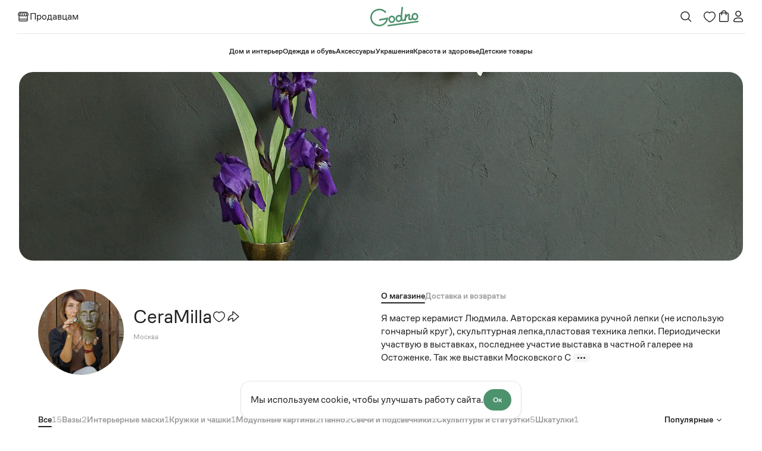

--- FILE ---
content_type: text/html; charset=utf-8
request_url: https://godno.com/store/ceramilla-91
body_size: 60762
content:
<!DOCTYPE html><html lang="ru"><head><meta charSet="utf-8"/><meta http-equiv="X-UA-Compatible" content="IE=Edge"/><meta name="viewport" content="width=device-width, initial-scale=1"/><meta name="format-detection" content="telephone=no"/><link rel="apple-touch-icon" sizes="180x180" href="/apple-touch-icon.png"/><link rel="icon" type="image/png" sizes="32x32" href="/favicon-32x32.png"/><link rel="icon" type="image/png" sizes="16x16" href="/favicon-16x16.png"/><link rel="manifest" href="/site.webmanifest"/><link rel="mask-icon" href="/safari-pinned-tab.svg" color="#4C926C"/><link rel="shortcut icon" href="/favicon.ico" type="image/x-icon"/><meta name="msapplication-config" content="/browserconfig.xml"/><meta name="msapplication-TileColor" content="#da532c"/><meta name="theme-color" content="#ffffff"/><title>CeraMilla - каталог товаров на Godno.com</title><link rel="canonical" href="https://godno.com/store/ceramilla-91"/><meta property="og:title" content="CeraMilla - каталог товаров на Godno.com"/><meta name="twitter:title" content="CeraMilla - каталог товаров на Godno.com"/><meta property="og:type" content="website"/><meta property="og:site_name" content="Godno.com"/><meta property="og:url" content="https://godno.com/store/ceramilla-91"/><meta property="og:locale" content="ru_RU"/><meta name="description" content="Каталог товаров российского производителя CeraMilla из города Москва на Godno. Совершайте покупки у лучших. Безопасно и с гарантированной доставкой по всей России."/><meta property="og:description" content="Каталог товаров российского производителя CeraMilla из города Москва на Godno. Совершайте покупки у лучших. Безопасно и с гарантированной доставкой по всей России."/><meta name="twitter:description" content="Каталог товаров российского производителя CeraMilla из города Москва на Godno. Совершайте покупки у лучших. Безопасно и с гарантированной доставкой по всей России."/><meta name="apple-itunes-app" content="app-id=6511247000, app-argument="/><meta name="google-play-app" content="app-id=com.godno"/><link rel="apple-touch-icon" href="image/godno.png"/><link rel="android-touch-icon" href="image/godno.png"/><meta property="og:image" content="https://imgproxy.godno.com/F5l5l9WYr1v12-f6JJgREuVmjI5sreu4y2KBkCc0_-0/dpr:1/q:95/w:298/rt:fill/czM6Ly9nb2Ruby9tZWRpYS9TZWxsZXIvYXZhdGFyLzEzNjUwNDU1LTA5ZjgtNGY4Mi1hNmNjLWY1NzFiOGNlZmY4Zi8xMDAwMDY4OTIwLmpwZw.jpg"/><meta property="og:image:secure_url" content="https://imgproxy.godno.com/F5l5l9WYr1v12-f6JJgREuVmjI5sreu4y2KBkCc0_-0/dpr:1/q:95/w:298/rt:fill/czM6Ly9nb2Ruby9tZWRpYS9TZWxsZXIvYXZhdGFyLzEzNjUwNDU1LTA5ZjgtNGY4Mi1hNmNjLWY1NzFiOGNlZmY4Zi8xMDAwMDY4OTIwLmpwZw.jpg"/><meta property="og:image:type" content="image/jpeg"/><meta name="twitter:card" content="summary"/><meta property="twitter:image" content="https://imgproxy.godno.com/F5l5l9WYr1v12-f6JJgREuVmjI5sreu4y2KBkCc0_-0/dpr:1/q:95/w:298/rt:fill/czM6Ly9nb2Ruby9tZWRpYS9TZWxsZXIvYXZhdGFyLzEzNjUwNDU1LTA5ZjgtNGY4Mi1hNmNjLWY1NzFiOGNlZmY4Zi8xMDAwMDY4OTIwLmpwZw.jpg"/><script type="application/ld+json">[{"@context":"http://schema.org","@type":"Store","name":"CeraMilla","description":"Я мастер керамист Людмила. Авторская керамика ручной лепки (не использую гончарный круг), скульптурная лепка,пластовая техника лепки. Периодически участвую в выставках, последнее участие выставка в частной галерее на Остоженке. Так же выставки Московского Союза художников. \nВ своих работах делаю художественную роспись по керамике. Работы в основном в единственном экземпляре, редко когда есть повторы. Леплю сериями и часто серии потом не повторяю."}]</script><meta name="next-head-count" content="34"/><script>
                          (function(w,d,s,l,i){w[l]=w[l]||[];w[l].push({'gtm.start':
                            new Date().getTime(),event:'gtm.js'});var f=d.getElementsByTagName(s)[0],
                            j=d.createElement(s),dl=l!='dataLayer'?'&l='+l:'';j.async=true;j.src=
                            'https://www.googletagmanager.com/gtm.js?id='+i+dl;f.parentNode.insertBefore(j,f);
                            })(window,document,'script','dataLayer','GTM-TG62LSDG');
                          </script><link rel="preload" href="/_next/static/media/96771509e19434ef.p.woff2" as="font" type="font/woff2" crossorigin="anonymous"/><link rel="preload" href="/_next/static/media/16e6de13d6a9e305.p.woff2" as="font" type="font/woff2" crossorigin="anonymous"/><link rel="preload" href="/_next/static/media/b868b3d2bd340657.p.woff2" as="font" type="font/woff2" crossorigin="anonymous"/><link rel="preload" href="/_next/static/media/af474c764de9e4d5.p.woff2" as="font" type="font/woff2" crossorigin="anonymous"/><link rel="preload" href="/_next/static/css/721e9bd221ac8d20.css" as="style"/><link rel="stylesheet" href="/_next/static/css/721e9bd221ac8d20.css" data-n-g=""/><link rel="preload" href="/_next/static/css/15cd1e5bd2e13751.css" as="style"/><link rel="stylesheet" href="/_next/static/css/15cd1e5bd2e13751.css" data-n-p=""/><link rel="preload" href="/_next/static/css/b26d5e036022de68.css" as="style"/><link rel="stylesheet" href="/_next/static/css/b26d5e036022de68.css" data-n-p=""/><link rel="preload" href="/_next/static/css/e67fa96c96e2a8e5.css" as="style"/><link rel="stylesheet" href="/_next/static/css/e67fa96c96e2a8e5.css" data-n-p=""/><noscript data-n-css=""></noscript><script defer="" nomodule="" src="/_next/static/chunks/polyfills-c67a75d1b6f99dc8.js"></script><script src="/_next/static/chunks/webpack-36d12a75f0098f30.js" defer=""></script><script src="/_next/static/chunks/framework-739503df473e981d.js" defer=""></script><script src="/_next/static/chunks/main-42c8721befe9eb23.js" defer=""></script><script src="/_next/static/chunks/pages/_app-16865d08b9cd9335.js" defer=""></script><script src="/_next/static/chunks/719-336c076af75f64cf.js" defer=""></script><script src="/_next/static/chunks/618-87365c3d16a11e5b.js" defer=""></script><script src="/_next/static/chunks/850-3158c73d9d83fcd6.js" defer=""></script><script src="/_next/static/chunks/142-aad903e033838f7a.js" defer=""></script><script src="/_next/static/chunks/342-2760fe181441c3b9.js" defer=""></script><script src="/_next/static/chunks/290-c80ee9c97a43cce0.js" defer=""></script><script src="/_next/static/chunks/682-6e5006d4ed88c50e.js" defer=""></script><script src="/_next/static/chunks/942-ef2f51c284bef676.js" defer=""></script><script src="/_next/static/chunks/pages/store/%5Bslug%5D-62df63616634acd1.js" defer=""></script><script src="/_next/static/OY4_eVTOacjk5bxWgWYdF/_buildManifest.js" defer=""></script><script src="/_next/static/OY4_eVTOacjk5bxWgWYdF/_ssgManifest.js" defer=""></script><style id="__jsx-756982553">:root{--main-font:'__CoFoSans_d8fcdb', '__CoFoSans_Fallback_d8fcdb'}</style><style id="__jsx-2357842661">#nprogress{pointer-events:none}#nprogress .bar{position:fixed;z-index:1031;top:0;left:0;width:100%;height:3px;-webkit-border-radius:5px;-moz-border-radius:5px;border-radius:5px;background:#4C926C}#nprogress .peg{position:absolute;right:0px;display:block;width:100px;height:100%;-webkit-box-shadow:0 0 5px #4C926C;-moz-box-shadow:0 0 5px #4C926C;box-shadow:0 0 5px #4C926C;-webkit-border-radius:5px;-moz-border-radius:5px;border-radius:5px;opacity:1;-webkit-transform:rotate(3deg)translate(0px,-4px);-ms-transform:rotate(3deg)translate(0px,-4px);-moz-transform:rotate(3deg)translate(0px,-4px);-o-transform:rotate(3deg)translate(0px,-4px);transform:rotate(3deg)translate(0px,-4px)}#nprogress .spinner{position:fixed;z-index:1031;top:15px;right:15px;display:block}#nprogress .spinner-icon{width:18px;height:18px;-webkit-box-sizing:border-box;-moz-box-sizing:border-box;box-sizing:border-box;border:solid 2px transparent;border-top-color:#4C926C;border-left-color:#4C926C;-webkit-border-radius:50%;-moz-border-radius:50%;border-radius:50%;-webkit-animation:nprogresss-spinner 400ms linear infinite;-moz-animation:nprogress-spinner 400ms linear infinite;-o-animation:nprogress-spinner 400ms linear infinite;animation:nprogress-spinner 400ms linear infinite}.nprogress-custom-parent{overflow:hidden;position:relative}.nprogress-custom-parent #nprogress .spinner,.nprogress-custom-parent #nprogress .bar{position:absolute}@-webkit-keyframes nprogress-spinner{0%{-webkit-transform:rotate(0deg)}100%{-webkit-transform:rotate(360deg)}}@-webkit-keyframes nprogress-spinner{0%{-webkit-transform:rotate(0deg);transform:rotate(0deg)}100%{-webkit-transform:rotate(360deg);transform:rotate(360deg)}}@-moz-keyframes nprogress-spinner{0%{-moz-transform:rotate(0deg);transform:rotate(0deg)}100%{-moz-transform:rotate(360deg);transform:rotate(360deg)}}@-o-keyframes nprogress-spinner{0%{-o-transform:rotate(0deg);transform:rotate(0deg)}100%{-o-transform:rotate(360deg);transform:rotate(360deg)}}@keyframes nprogress-spinner{0%{-webkit-transform:rotate(0deg);-moz-transform:rotate(0deg);-o-transform:rotate(0deg);transform:rotate(0deg)}100%{-webkit-transform:rotate(360deg);-moz-transform:rotate(360deg);-o-transform:rotate(360deg);transform:rotate(360deg)}}</style></head><body><noscript><iframe src="https://www.googletagmanager.com/ns.html?id=GTM-TG62LSDG" height="0" width="0" style="display:none;visibility:hidden"></iframe></noscript><div id="__next"><div class="CustomSmartBanner_customSmartBanner__XGWt7"><div></div></div><div class="layout_layout__yqn2P" name="layout"><header class="header_header__Wg_td header_headerDefault__ujyoZ"><div class="header_wrap__Cm7oH"><div class="header_top__qo6oV"><div class="header_left__7dr_W"><a class="link_link__Q5Rad header_link__ZDW8A link_darkDown__HGk40" href="https://seller.godno.com/about-sellers" target="_blank" rel="nofollow"><svg width="24" height="24" viewBox="0 0 24 24" fill="currentColor" class="" xmlns="http://www.w3.org/2000/svg"><mask id="path-1-outside-1_3832_104863" maskUnits="userSpaceOnUse" x="1.5" y="2.5" width="21" height="19" fill="black"><rect fill="white" x="1.5" y="2.5" width="21" height="19"></rect><path d="M2.5 8.37612C2.50241 8.79068 2.63299 9.19423 2.87321 9.52914C3.11343 9.8642 3.45108 10.1139 3.8386 10.2429V18.3036C3.8386 18.8861 4.06601 19.4449 4.47098 19.8567C4.87582 20.2687 5.42508 20.5 5.99771 20.5H17.9808C18.5534 20.5 19.1025 20.2687 19.5075 19.8567C19.9123 19.4449 20.1399 18.8861 20.1399 18.3036V10.2649C20.5348 10.1385 20.8798 9.88708 21.1244 9.54726C21.3691 9.20744 21.5007 8.79715 21.5 8.376V7.18988L19.8376 4.37851C19.5301 3.83679 18.9627 3.50216 18.3478 3.50004H5.95449C5.38792 3.49606 4.85535 3.77505 4.52944 4.24677L2.56462 7.1021L2.56477 7.16798H2.54308V7.32165H2.5L2.5 8.37612ZM10.4239 4.37871L9.58188 7.23404V8.68369C9.58188 9.25651 9.28141 9.78572 8.79376 10.0722C8.30611 10.3585 7.70534 10.3585 7.21765 10.0722C6.73 9.78569 6.42954 9.25651 6.42954 8.68369V7.47564L8.26486 4.37871H10.4239ZM12.691 4.37871L13.5979 7.40975V8.70557C13.5979 9.2784 13.2974 9.80776 12.8097 10.0941C12.3221 10.3806 11.7213 10.3806 11.2336 10.0941C10.746 9.80773 10.4455 9.2784 10.4455 8.70557V7.43167L11.3523 4.40064L12.691 4.37871ZM16.1024 4.37871L17.6138 7.45356V8.70557C17.6138 9.2784 17.3133 9.80776 16.8256 10.0941C16.338 10.3806 15.7372 10.3806 15.2495 10.0941C14.7619 9.80773 14.4614 9.2784 14.4614 8.70557V7.27801L13.6194 4.42268L16.1024 4.37871ZM5.78188 9.80376C6.16337 10.5992 6.93223 11.1278 7.80003 11.191C8.66769 11.2545 9.50295 10.8431 9.99226 10.1113C10.4477 10.7826 11.1983 11.1834 12.0002 11.1834C12.802 11.1834 13.5526 10.7826 14.008 10.1113C14.4974 10.8431 15.3326 11.2545 16.2003 11.191C17.0681 11.1278 17.8369 10.5992 18.2184 9.80376C18.5089 10.0866 18.8785 10.2707 19.2763 10.3309V16.2172H4.72392V10.3309C5.12166 10.2707 5.49125 10.0866 5.78181 9.80376H5.78188ZM17.9808 19.6216H6.01939C5.67585 19.6216 5.34632 19.4828 5.10338 19.2356C4.86045 18.9884 4.72401 18.6533 4.72401 18.3037V17.0958H19.2764V18.3038V18.3037C19.2764 18.6533 19.1399 18.9884 18.897 19.2356C18.6541 19.4828 18.3245 19.6216 17.981 19.6216L17.9808 19.6216ZM19.082 4.81799L20.6365 7.47568V8.37623C20.6365 8.76844 20.4308 9.13108 20.0967 9.32719C19.7627 9.52345 19.3512 9.52345 19.0172 9.32719C18.6831 9.13108 18.4774 8.76844 18.4774 8.37623V7.16819L17.0524 4.37875H18.3479C18.5008 4.37737 18.6514 4.41736 18.784 4.49442C18.9169 4.57164 19.0271 4.68332 19.1035 4.81799L19.082 4.81799ZM5.26366 4.75211C5.4221 4.5226 5.6789 4.38395 5.9545 4.37874H7.20678L5.609 7.10229H5.58746V8.28825C5.58746 8.68062 5.38174 9.0431 5.04769 9.23936C4.71364 9.43547 4.30218 9.43547 3.96813 9.23936C3.63408 9.04311 3.42836 8.68062 3.42836 8.28825V7.40978L5.26366 4.75211Z"></path></mask><path d="M2.5 8.37612C2.50241 8.79068 2.63299 9.19423 2.87321 9.52914C3.11343 9.8642 3.45108 10.1139 3.8386 10.2429V18.3036C3.8386 18.8861 4.06601 19.4449 4.47098 19.8567C4.87582 20.2687 5.42508 20.5 5.99771 20.5H17.9808C18.5534 20.5 19.1025 20.2687 19.5075 19.8567C19.9123 19.4449 20.1399 18.8861 20.1399 18.3036V10.2649C20.5348 10.1385 20.8798 9.88708 21.1244 9.54726C21.3691 9.20744 21.5007 8.79715 21.5 8.376V7.18988L19.8376 4.37851C19.5301 3.83679 18.9627 3.50216 18.3478 3.50004H5.95449C5.38792 3.49606 4.85535 3.77505 4.52944 4.24677L2.56462 7.1021L2.56477 7.16798H2.54308V7.32165H2.5L2.5 8.37612ZM10.4239 4.37871L9.58188 7.23404V8.68369C9.58188 9.25651 9.28141 9.78572 8.79376 10.0722C8.30611 10.3585 7.70534 10.3585 7.21765 10.0722C6.73 9.78569 6.42954 9.25651 6.42954 8.68369V7.47564L8.26486 4.37871H10.4239ZM12.691 4.37871L13.5979 7.40975V8.70557C13.5979 9.2784 13.2974 9.80776 12.8097 10.0941C12.3221 10.3806 11.7213 10.3806 11.2336 10.0941C10.746 9.80773 10.4455 9.2784 10.4455 8.70557V7.43167L11.3523 4.40064L12.691 4.37871ZM16.1024 4.37871L17.6138 7.45356V8.70557C17.6138 9.2784 17.3133 9.80776 16.8256 10.0941C16.338 10.3806 15.7372 10.3806 15.2495 10.0941C14.7619 9.80773 14.4614 9.2784 14.4614 8.70557V7.27801L13.6194 4.42268L16.1024 4.37871ZM5.78188 9.80376C6.16337 10.5992 6.93223 11.1278 7.80003 11.191C8.66769 11.2545 9.50295 10.8431 9.99226 10.1113C10.4477 10.7826 11.1983 11.1834 12.0002 11.1834C12.802 11.1834 13.5526 10.7826 14.008 10.1113C14.4974 10.8431 15.3326 11.2545 16.2003 11.191C17.0681 11.1278 17.8369 10.5992 18.2184 9.80376C18.5089 10.0866 18.8785 10.2707 19.2763 10.3309V16.2172H4.72392V10.3309C5.12166 10.2707 5.49125 10.0866 5.78181 9.80376H5.78188ZM17.9808 19.6216H6.01939C5.67585 19.6216 5.34632 19.4828 5.10338 19.2356C4.86045 18.9884 4.72401 18.6533 4.72401 18.3037V17.0958H19.2764V18.3038V18.3037C19.2764 18.6533 19.1399 18.9884 18.897 19.2356C18.6541 19.4828 18.3245 19.6216 17.981 19.6216L17.9808 19.6216ZM19.082 4.81799L20.6365 7.47568V8.37623C20.6365 8.76844 20.4308 9.13108 20.0967 9.32719C19.7627 9.52345 19.3512 9.52345 19.0172 9.32719C18.6831 9.13108 18.4774 8.76844 18.4774 8.37623V7.16819L17.0524 4.37875H18.3479C18.5008 4.37737 18.6514 4.41736 18.784 4.49442C18.9169 4.57164 19.0271 4.68332 19.1035 4.81799L19.082 4.81799ZM5.26366 4.75211C5.4221 4.5226 5.6789 4.38395 5.9545 4.37874H7.20678L5.609 7.10229H5.58746V8.28825C5.58746 8.68062 5.38174 9.0431 5.04769 9.23936C4.71364 9.43547 4.30218 9.43547 3.96813 9.23936C3.63408 9.04311 3.42836 8.68062 3.42836 8.28825V7.40978L5.26366 4.75211Z"></path><path d="M2.5 8.37612L2.09999 8.37612L2.10001 8.37844L2.5 8.37612ZM2.87321 9.52914L3.19829 9.29607L3.19824 9.296L2.87321 9.52914ZM3.8386 10.2429H4.2386V9.95449L3.96493 9.86339L3.8386 10.2429ZM4.47098 19.8567L4.75629 19.5763L4.75619 19.5762L4.47098 19.8567ZM19.5075 19.8567L19.7927 20.1371L19.7927 20.1371L19.5075 19.8567ZM20.1399 10.2649L20.0179 9.88392L19.7399 9.97293V10.2649H20.1399ZM21.1244 9.54726L20.7998 9.31349L20.7997 9.31358L21.1244 9.54726ZM21.5 8.376H21.1L21.1 8.37671L21.5 8.376ZM21.5 7.18988H21.9V7.08046L21.8443 6.98628L21.5 7.18988ZM19.8376 4.37851L19.4897 4.57603L19.4933 4.58211L19.8376 4.37851ZM18.3478 3.50004L18.3492 3.10004H18.3478V3.50004ZM5.95449 3.50004L5.95168 3.90004H5.95449V3.50004ZM4.52944 4.24677L4.20035 4.0194L4.19992 4.02002L4.52944 4.24677ZM2.56462 7.1021L2.23509 6.87535L2.16433 6.97818L2.16462 7.10302L2.56462 7.1021ZM2.56477 7.16798V7.56798H2.96568L2.96476 7.16707L2.56477 7.16798ZM2.54308 7.16798V6.76798H2.14308V7.16798H2.54308ZM2.54308 7.32165V7.72165H2.94308V7.32165H2.54308ZM2.5 7.32165V6.92165H2.10001L2.1 7.32165L2.5 7.32165ZM10.4239 4.37871L10.8076 4.49186L10.9589 3.97871H10.4239V4.37871ZM9.58188 7.23404L9.19821 7.1209L9.18188 7.17629V7.23404H9.58188ZM8.79376 10.0722L8.9963 10.4171L8.99637 10.4171L8.79376 10.0722ZM7.21765 10.0722L7.01503 10.4171L7.01512 10.4171L7.21765 10.0722ZM6.42954 7.47564L6.08543 7.27171L6.02954 7.36602V7.47564H6.42954ZM8.26486 4.37871V3.97871H8.03694L7.92075 4.17478L8.26486 4.37871ZM12.691 4.37871L13.0742 4.26406L12.9874 3.9738L12.6845 3.97876L12.691 4.37871ZM13.5979 7.40975H13.9979V7.3512L13.9811 7.2951L13.5979 7.40975ZM12.8097 10.0941L12.6072 9.74914L12.6071 9.74919L12.8097 10.0941ZM11.2336 10.0941L11.4362 9.74919L11.4362 9.74915L11.2336 10.0941ZM10.4455 7.43167L10.0623 7.31702L10.0455 7.37312V7.43167H10.4455ZM11.3523 4.40064L11.3458 4.00069L11.053 4.00548L10.9691 4.28598L11.3523 4.40064ZM16.1024 4.37871L16.4614 4.20227L16.3493 3.97428L16.0953 3.97877L16.1024 4.37871ZM17.6138 7.45356H18.0138V7.36057L17.9727 7.27712L17.6138 7.45356ZM16.8256 10.0941L16.6231 9.74914L16.623 9.74919L16.8256 10.0941ZM15.2495 10.0941L15.4521 9.74919L15.4521 9.74915L15.2495 10.0941ZM14.4614 7.27801H14.8614V7.22026L14.8451 7.16486L14.4614 7.27801ZM13.6194 4.42268L13.6123 4.02274L13.0871 4.03204L13.2357 4.53582L13.6194 4.42268ZM5.78188 9.80376L6.14255 9.63079L6.03367 9.40376H5.78188V9.80376ZM7.80003 11.191L7.8292 10.7921L7.82912 10.7921L7.80003 11.191ZM9.99226 10.1113L10.3233 9.8867L9.98985 9.39518L9.65974 9.88893L9.99226 10.1113ZM14.008 10.1113L14.3406 9.88893L14.0105 9.39518L13.677 9.8867L14.008 10.1113ZM16.2003 11.191L16.1712 10.7921L16.1711 10.7921L16.2003 11.191ZM18.2184 9.80376L18.4974 9.51714L18.0985 9.1288L17.8578 9.63078L18.2184 9.80376ZM19.2763 10.3309H19.6763V9.98692L19.3362 9.93544L19.2763 10.3309ZM19.2763 16.2172V16.6172H19.6763V16.2172H19.2763ZM4.72392 16.2172H4.32392V16.6172H4.72392V16.2172ZM4.72392 10.3309L4.66405 9.93544L4.32392 9.98693V10.3309H4.72392ZM5.78181 9.80376V9.40376H5.61928L5.50281 9.51712L5.78181 9.80376ZM17.9808 19.6216L17.9893 19.2216H17.9808V19.6216ZM5.10338 19.2356L4.81804 19.516L4.81814 19.5161L5.10338 19.2356ZM4.72401 17.0958V16.6958H4.32401V17.0958H4.72401ZM19.2764 17.0958H19.6764V16.6958H19.2764V17.0958ZM18.897 19.2356L19.1823 19.5161L19.1824 19.516L18.897 19.2356ZM17.981 19.6216L17.9725 20.0216H17.981V19.6216ZM19.082 4.81799L19.0821 4.41799L18.3844 4.41772L18.7367 5.01994L19.082 4.81799ZM20.6365 7.47568H21.0365V7.36729L20.9818 7.27372L20.6365 7.47568ZM20.0967 9.32719L19.8942 8.98224L19.8941 8.98231L20.0967 9.32719ZM19.0172 9.32719L19.2198 8.98231L19.2197 8.98224L19.0172 9.32719ZM18.4774 7.16819H18.8774V7.07193L18.8336 6.98621L18.4774 7.16819ZM17.0524 4.37875V3.97875H16.3988L16.6961 4.56073L17.0524 4.37875ZM18.3479 4.37875V4.77877L18.3515 4.77873L18.3479 4.37875ZM18.784 4.49442L18.9851 4.1486L18.9849 4.14854L18.784 4.49442ZM19.1035 4.81799L19.1033 5.21799L19.7903 5.21825L19.4514 4.6207L19.1035 4.81799ZM5.26366 4.75211L5.5928 4.9794L5.59284 4.97936L5.26366 4.75211ZM5.9545 4.37874V3.97867L5.94694 3.97881L5.9545 4.37874ZM7.20678 4.37874L7.55179 4.58114L7.90519 3.97874H7.20678V4.37874ZM5.609 7.10229V7.50229H5.83809L5.95401 7.30469L5.609 7.10229ZM5.58746 7.10229V6.70229H5.18746V7.10229H5.58746ZM5.04769 9.23936L5.25019 9.58432L5.25031 9.58424L5.04769 9.23936ZM3.96813 9.23936L3.76551 9.58425L3.76563 9.58431L3.96813 9.23936ZM3.42836 7.40978L3.09921 7.18249L3.02836 7.28509V7.40978H3.42836ZM2.10001 8.37844C2.10289 8.87529 2.25934 9.35959 2.54817 9.76227L3.19824 9.296C3.00663 9.02887 2.90192 8.70608 2.89999 8.37379L2.10001 8.37844ZM2.54812 9.7622C2.83696 10.1651 3.24384 10.4665 3.71226 10.6224L3.96493 9.86339C3.65831 9.76133 3.3899 9.56333 3.19829 9.29607L2.54812 9.7622ZM3.4386 10.2429V18.3036H4.2386V10.2429H3.4386ZM3.4386 18.3036C3.4386 18.99 3.70649 19.6498 4.18578 20.1372L4.75619 19.5762C4.42554 19.24 4.2386 18.7823 4.2386 18.3036H3.4386ZM4.18568 20.1371C4.66504 20.6249 5.31682 20.9 5.99771 20.9V20.1C5.53334 20.1 5.0866 19.9125 4.75629 19.5763L4.18568 20.1371ZM5.99771 20.9H17.9808V20.1H5.99771V20.9ZM17.9808 20.9C18.6617 20.9 19.3133 20.6248 19.7927 20.1371L19.2222 19.5763C18.8917 19.9125 18.4451 20.1 17.9808 20.1V20.9ZM19.7927 20.1371C20.2718 19.6498 20.5399 18.99 20.5399 18.3036H19.7399C19.7399 18.7822 19.5528 19.24 19.2222 19.5763L19.7927 20.1371ZM20.5399 18.3036V10.2649H19.7399V18.3036H20.5399ZM20.2618 10.6458C20.7391 10.4931 21.1549 10.1896 21.449 9.78093L20.7997 9.31358C20.6047 9.58454 20.3304 9.7839 20.0179 9.88392L20.2618 10.6458ZM21.449 9.78102C21.7431 9.37255 21.9009 8.88012 21.9 8.37529L21.1 8.37671C21.1006 8.71419 20.9951 9.04233 20.7998 9.31349L21.449 9.78102ZM21.9 8.376V7.18988H21.1V8.376H21.9ZM21.8443 6.98628L20.1819 4.17492L19.4933 4.58211L21.1557 7.39347L21.8443 6.98628ZM20.1855 4.18103C19.8083 3.51664 19.1099 3.10266 18.3492 3.10004L18.3464 3.90004C18.8155 3.90166 19.2518 4.15695 19.4897 4.576L20.1855 4.18103ZM18.3478 3.10004H5.95449V3.90004H18.3478V3.10004ZM5.95731 3.10005C5.25652 3.09513 4.60046 3.44027 4.20035 4.0194L4.85854 4.47414C5.11024 4.10982 5.51932 3.89699 5.95168 3.90003L5.95731 3.10005ZM4.19992 4.02002L2.23509 6.87535L2.89414 7.32885L4.85896 4.47352L4.19992 4.02002ZM2.16462 7.10302L2.16477 7.16889L2.96476 7.16707L2.96461 7.10119L2.16462 7.10302ZM2.56477 6.76798H2.54308V7.56798H2.56477V6.76798ZM2.14308 7.16798V7.32165H2.94308V7.16798H2.14308ZM2.54308 6.92165H2.5V7.72165H2.54308V6.92165ZM2.1 7.32165L2.1 8.37612L2.9 8.37612L2.9 7.32165L2.1 7.32165ZM10.0403 4.26557L9.19821 7.1209L9.96554 7.34718L10.8076 4.49186L10.0403 4.26557ZM9.18188 7.23404V8.68369H9.98188V7.23404H9.18188ZM9.18188 8.68369C9.18188 9.11686 8.95465 9.51377 8.59116 9.7273L8.99637 10.4171C9.60818 10.0577 9.98188 9.39616 9.98188 8.68369H9.18188ZM8.59122 9.72726C8.22862 9.94018 7.78284 9.94018 7.42018 9.72725L7.01512 10.4171C7.62785 10.7769 8.3836 10.7769 8.9963 10.4171L8.59122 9.72726ZM7.42027 9.72731C7.05676 9.51374 6.82954 9.11685 6.82954 8.68369H6.02954C6.02954 9.39617 6.40324 10.0576 7.01503 10.4171L7.42027 9.72731ZM6.82954 8.68369V7.47564H6.02954V8.68369H6.82954ZM6.77365 7.67957L8.60897 4.58264L7.92075 4.17478L6.08543 7.27171L6.77365 7.67957ZM8.26486 4.77871H10.4239V3.97871H8.26486V4.77871ZM12.3078 4.49336L13.2146 7.5244L13.9811 7.2951L13.0742 4.26406L12.3078 4.49336ZM13.1979 7.40975V8.70557H13.9979V7.40975H13.1979ZM13.1979 8.70557C13.1979 9.13881 12.9706 9.53579 12.6072 9.74914L13.0123 10.439C13.6242 10.0797 13.9979 9.41798 13.9979 8.70557H13.1979ZM12.6071 9.74919C12.2446 9.9622 11.7989 9.96221 11.4362 9.74919L11.031 10.439C11.6438 10.7989 12.3996 10.7989 13.0124 10.439L12.6071 9.74919ZM11.4362 9.74915C11.0728 9.53577 10.8455 9.1388 10.8455 8.70557H10.0455C10.0455 9.41799 10.4192 10.0797 11.0311 10.439L11.4362 9.74915ZM10.8455 8.70557V7.43167H10.0455V8.70557H10.8455ZM10.8287 7.54633L11.7356 4.51529L10.9691 4.28598L10.0623 7.31702L10.8287 7.54633ZM11.3589 4.80058L12.6976 4.77866L12.6845 3.97876L11.3458 4.00069L11.3589 4.80058ZM15.7434 4.55516L17.2548 7.63L17.9727 7.27712L16.4614 4.20227L15.7434 4.55516ZM17.2138 7.45356V8.70557H18.0138V7.45356H17.2138ZM17.2138 8.70557C17.2138 9.13881 16.9865 9.53579 16.6231 9.74914L17.0282 10.439C17.6401 10.0797 18.0138 9.41798 18.0138 8.70557H17.2138ZM16.623 9.74919C16.2605 9.9622 15.8148 9.96221 15.4521 9.74919L15.0469 10.439C15.6597 10.7989 16.4155 10.7989 17.0283 10.439L16.623 9.74919ZM15.4521 9.74915C15.0887 9.53577 14.8614 9.1388 14.8614 8.70557H14.0614C14.0614 9.41799 14.4351 10.0797 15.047 10.439L15.4521 9.74915ZM14.8614 8.70557V7.27801H14.0614V8.70557H14.8614ZM14.8451 7.16486L14.003 4.30953L13.2357 4.53582L14.0778 7.39115L14.8451 7.16486ZM13.6265 4.82261L16.1095 4.77865L16.0953 3.97877L13.6123 4.02274L13.6265 4.82261ZM5.42122 9.97673C5.86364 10.8992 6.75761 11.5161 7.77095 11.59L7.82912 10.7921C7.10684 10.7395 6.4631 10.2992 6.14255 9.63079L5.42122 9.97673ZM7.77087 11.59C8.78418 11.6641 9.75665 11.1833 10.3248 10.3336L9.65974 9.88893C9.24926 10.5029 8.5512 10.8449 7.8292 10.7921L7.77087 11.59ZM9.66124 10.3358C10.1901 11.1153 11.0639 11.5834 12.0002 11.5834V10.7834C11.3328 10.7834 10.7053 10.4499 10.3233 9.8867L9.66124 10.3358ZM12.0002 11.5834C12.9364 11.5834 13.8103 11.1153 14.3391 10.3358L13.677 9.8867C13.295 10.4499 12.6675 10.7834 12.0002 10.7834V11.5834ZM13.6755 10.3336C14.2437 11.1833 15.2161 11.6641 16.2294 11.59L16.1711 10.7921C15.4491 10.8449 14.7511 10.5029 14.3406 9.88893L13.6755 10.3336ZM16.2294 11.59C17.2427 11.5161 18.1366 10.8992 18.5791 9.97674L17.8578 9.63078C17.5372 10.2992 16.8935 10.7394 16.1712 10.7921L16.2294 11.59ZM17.9394 10.0904C18.2893 10.431 18.7354 10.6536 19.2165 10.7264L19.3362 9.93544C19.0217 9.88784 18.7286 9.74214 18.4974 9.51714L17.9394 10.0904ZM18.8763 10.3309V16.2172H19.6763V10.3309H18.8763ZM19.2763 15.8172H4.72392V16.6172H19.2763V15.8172ZM5.12392 16.2172V10.3309H4.32392V16.2172H5.12392ZM4.78379 10.7264C5.26483 10.6536 5.71086 10.431 6.0608 10.0904L5.50281 9.51712C5.27164 9.74213 4.97849 9.88784 4.66405 9.93544L4.78379 10.7264ZM5.78181 10.2038H5.78188V9.40376H5.78181V10.2038ZM17.9808 19.2216H6.01939V20.0216H17.9808V19.2216ZM6.01939 19.2216C5.78414 19.2216 5.55708 19.1266 5.38863 18.9552L4.81814 19.5161C5.13556 19.8389 5.56756 20.0216 6.01939 20.0216V19.2216ZM5.38872 18.9553C5.21994 18.7835 5.12401 18.5494 5.12401 18.3037H4.32401C4.32401 18.7572 4.50096 19.1932 4.81804 19.516L5.38872 18.9553ZM5.12401 18.3037V17.0958H4.32401V18.3037H5.12401ZM4.72401 17.4958H19.2764V16.6958H4.72401V17.4958ZM18.8764 17.0958V18.3038H19.6764V17.0958H18.8764ZM19.6764 18.3038V18.3037H18.8764V18.3038H19.6764ZM18.8764 18.3037C18.8764 18.5494 18.7805 18.7835 18.6117 18.9553L19.1824 19.516C19.4994 19.1932 19.6764 18.7572 19.6764 18.3037H18.8764ZM18.6118 18.9552C18.4433 19.1266 18.2163 19.2216 17.981 19.2216V20.0216C18.4328 20.0216 18.8648 19.839 19.1823 19.5161L18.6118 18.9552ZM17.9895 19.2217L17.9893 19.2217L17.9724 20.0215L17.9725 20.0215L17.9895 19.2217ZM18.7367 5.01994L20.2912 7.67764L20.9818 7.27372L19.4272 4.61603L18.7367 5.01994ZM20.2365 7.47568V8.37623H21.0365V7.47568H20.2365ZM20.2365 8.37623C20.2365 8.6289 20.1039 8.85912 19.8942 8.98224L20.2992 9.67214C20.7576 9.40304 21.0365 8.90799 21.0365 8.37623H20.2365ZM19.8941 8.98231C19.6851 9.10507 19.4288 9.10507 19.2198 8.98231L18.8146 9.67207C19.2737 9.94182 19.8402 9.94182 20.2994 9.67207L19.8941 8.98231ZM19.2197 8.98224C19.01 8.85912 18.8774 8.6289 18.8774 8.37623H18.0774C18.0774 8.90799 18.3563 9.40304 18.8147 9.67214L19.2197 8.98224ZM18.8774 8.37623V7.16819H18.0774V8.37623H18.8774ZM18.8336 6.98621L17.4086 4.19677L16.6961 4.56073L18.1212 7.35017L18.8336 6.98621ZM17.0524 4.77875H18.3479V3.97875H17.0524V4.77875ZM18.3515 4.77873C18.4322 4.77801 18.5122 4.79911 18.5831 4.8403L18.9849 4.14854C18.7905 4.03561 18.5693 3.97674 18.3443 3.97877L18.3515 4.77873ZM18.583 4.84024C18.6541 4.88154 18.7138 4.94176 18.7555 5.01529L19.4514 4.6207C19.3404 4.42489 19.1797 4.26173 18.9851 4.1486L18.583 4.84024ZM19.1036 4.41799L19.0821 4.41799L19.0818 5.21799L19.1033 5.21799L19.1036 4.41799ZM5.59284 4.97936C5.67902 4.85452 5.81679 4.78142 5.96205 4.77867L5.94694 3.97881C5.54102 3.98649 5.16518 4.19068 4.93448 4.52486L5.59284 4.97936ZM5.9545 4.77874H7.20678V3.97874H5.9545V4.77874ZM6.86177 4.17634L5.26399 6.89989L5.95401 7.30469L7.55179 4.58114L6.86177 4.17634ZM5.609 6.70229H5.58746V7.50229H5.609V6.70229ZM5.18746 7.10229V8.28825H5.98746V7.10229H5.18746ZM5.18746 8.28825C5.18746 8.54102 5.05493 8.77118 4.84506 8.89448L5.25031 9.58424C5.70854 9.31502 5.98746 8.82023 5.98746 8.28825H5.18746ZM4.84518 8.89441C4.63616 9.01712 4.37966 9.01712 4.17064 8.89441L3.76563 9.58431C4.2247 9.85382 4.79112 9.85382 5.25019 9.58432L4.84518 8.89441ZM4.17076 8.89448C3.96089 8.77118 3.82836 8.54102 3.82836 8.28825H3.02836C3.02836 8.82022 3.30728 9.31503 3.76551 9.58425L4.17076 8.89448ZM3.82836 8.28825V7.40978H3.02836V8.28825H3.82836ZM3.7575 7.63708L5.5928 4.9794L4.93451 4.52481L3.09921 7.18249L3.7575 7.63708Z" mask="url(#path-1-outside-1_3832_104863)"></path></svg><span class="typography_text3__sHbwC">Продавцам</span></a></div><div class="header_center__SS_WY" style="margin-left:-10px"><div class="search_search__LzlLL search_desktop___mG2_ search_isAuth__4H8CW"><div class="search_query___NLyB"><div style="opacity:1;transform:scale(1) translateX(0%) translateY(-50%)" class="search_logo__NFOHI"><a class="logo_logo__Y26_9" aria-label="Перейти на главную страницу сайта" href="/"><svg width="81" height="33" viewBox="0 0 81 33" fill="currentColor" class="" xmlns="http://www.w3.org/2000/svg"><path fill-rule="evenodd" clip-rule="evenodd" d="M36.7452 17.4021C35.1695 17.0829 33.4527 18.2363 33.097 20.2985C32.7385 22.3772 33.9773 24.1783 35.5854 24.5041C37.161 24.8232 38.8779 23.6699 39.2335 21.6077C39.5921 19.529 38.3533 17.7279 36.7452 17.4021ZM30.564 19.8515C31.1277 16.5829 34.0377 14.2012 37.2501 14.8519C40.43 15.4961 42.3274 18.8027 41.7666 22.0547C41.2028 25.3232 38.2929 27.705 35.0805 27.0543C31.9005 26.4101 30.0031 23.1035 30.564 19.8515Z"></path><path fill-rule="evenodd" clip-rule="evenodd" d="M75.4831 12.8565C73.9429 12.5607 72.2759 13.7018 71.9482 15.7218C71.6178 17.7583 72.8479 19.5047 74.4206 19.8067C75.9608 20.1025 77.6278 18.9614 77.9555 16.9414C78.2859 14.9049 77.0558 13.1585 75.4831 12.8565ZM69.4108 15.3006C69.9348 12.0708 72.7838 9.69083 75.9627 10.3013C79.1091 10.9055 81.0141 14.1494 80.4928 17.3626C79.9689 20.5924 77.1199 22.9724 73.941 22.3619C70.7946 21.7577 68.8896 18.5138 69.4108 15.3006Z"></path><path fill-rule="evenodd" clip-rule="evenodd" d="M52.3017 2.33495C52.3891 1.56016 52.477 0.780607 52.5642 0L55.1192 0.291957C55.0311 1.0809 54.9425 1.86599 54.8548 2.64397C54.3937 6.73252 53.9548 10.6243 53.7165 13.8433C53.5746 15.7591 53.5069 17.3993 53.5436 18.6777C53.562 19.3169 53.6059 19.8401 53.6724 20.2481C53.7419 20.6742 53.8233 20.8908 53.8683 20.973C54.1694 21.5232 54.4351 21.6614 54.5727 21.7035C54.7291 21.7513 54.9786 21.7527 55.3603 21.5854C56.1683 21.2313 57.0694 20.332 57.6368 19.4563L59.7874 20.882C59.0649 21.997 57.8181 23.3427 56.3825 23.9719C55.6424 24.2962 54.7461 24.4738 53.8282 24.1929C52.8913 23.9062 52.154 23.2107 51.6187 22.2327C51.3662 21.7712 51.2244 21.2168 51.1354 20.6715C51.0435 20.1081 50.9937 19.4594 50.9734 18.7532C50.9329 17.341 51.0082 15.5965 51.1524 13.6491C51.3948 10.3748 51.8408 6.42126 52.3017 2.33495Z"></path><path fill-rule="evenodd" clip-rule="evenodd" d="M60.8889 12.2016L59.8169 23.9065L57.2566 23.6666L58.3286 11.9617L60.8889 12.2016Z"></path><path fill-rule="evenodd" clip-rule="evenodd" d="M64.3022 14.51C64.1573 14.5938 63.992 14.7044 63.8062 14.8474C63.3609 15.19 62.8876 15.6474 62.4033 16.1644C61.9678 16.6294 61.5493 17.1142 61.1485 17.5784C61.1049 17.629 61.0614 17.6793 61.0181 17.7294C60.5978 18.2157 60.1662 18.7117 59.7966 19.0583L58.0484 17.1511C58.2989 16.9161 58.6362 16.5337 59.0822 16.0176C59.1251 15.968 59.1688 15.9174 59.2132 15.866C59.6097 15.4066 60.0631 14.8814 60.5368 14.3756C61.0622 13.8147 61.6446 13.2428 62.2496 12.7774C62.8379 12.3247 63.5476 11.8936 64.3259 11.7418C64.9824 11.6137 65.7357 11.7295 66.2764 12.3552C66.7161 12.8639 66.8234 13.5098 66.8577 13.9512C66.9229 14.7898 66.7729 15.8806 66.6448 16.812C66.634 16.8902 66.6234 16.9673 66.6131 17.043C66.4642 18.1374 66.3585 19.0439 66.4246 19.68C66.4388 19.8165 66.4585 19.9103 66.4755 19.9716C67.6616 20.0177 68.7268 19.5118 69.5605 18.9033C69.9822 18.5956 70.3185 18.2801 70.5477 18.0429C70.6615 17.9251 70.747 17.8287 70.8013 17.7651C70.8284 17.7333 70.8477 17.7099 70.8586 17.6964C70.8641 17.6896 70.8675 17.6853 70.8688 17.6837L70.8682 17.6845L70.8669 17.6862C70.8669 17.6862 70.8663 17.6869 71.8798 18.4871C72.8932 19.2873 72.8926 19.288 72.8926 19.288L72.8905 19.2907L72.887 19.2953L72.8772 19.3077C72.8696 19.3174 72.8596 19.3299 72.8473 19.345C72.8228 19.3752 72.7892 19.416 72.7466 19.4658C72.6617 19.5652 72.5408 19.7012 72.3865 19.8609C72.0794 20.1787 71.6321 20.5986 71.065 21.0125C69.9465 21.8288 68.2523 22.6989 66.1967 22.561C65.462 22.5117 64.8405 22.1732 64.425 21.5913C64.0554 21.0735 63.9205 20.4632 63.8674 19.9517C63.7623 18.9396 63.9286 17.6971 64.0659 16.6883C64.069 16.6657 64.072 16.6432 64.0751 16.6208C64.1945 15.7438 64.2908 15.0365 64.3022 14.51ZM70.8692 17.6832C70.8696 17.6827 70.8695 17.6829 70.8688 17.6837L70.8692 17.6832Z"></path><path fill-rule="evenodd" clip-rule="evenodd" d="M81 25.8201L29.4016 33L29.0512 30.4234L80.6496 23.2435L81 25.8201Z"></path><path fill-rule="evenodd" clip-rule="evenodd" d="M44.9841 19.0335C44.6205 20.9829 45.7576 22.6248 47.2301 22.9157L47.2319 22.9161C48.6616 23.2006 50.3999 22.0877 50.8557 19.9932L50.8561 19.9914C51.3044 17.9451 50.1746 16.3559 48.6927 16.1237C47.0898 15.8754 45.3545 17.0965 44.9841 19.0335ZM42.4589 18.5433C43.0595 15.3924 45.9599 13.0683 49.0833 13.5531L49.0847 13.5533C52.3239 14.0597 54.0689 17.3456 53.3667 20.5531C52.6819 23.6983 49.8421 26.0856 46.7366 25.4682C43.6592 24.8598 41.8734 21.6732 42.458 18.5477L42.4584 18.5455L42.4589 18.5433Z"></path><path fill-rule="evenodd" clip-rule="evenodd" d="M0.0636247 16.4553C0.838335 8.32577 8.39426 2.48309 16.6993 3.23085L16.7016 3.23106C21.0325 3.62904 24.7222 5.77739 27.1027 8.92164L25.0414 10.5561C23.0722 7.95519 20.0044 6.15761 16.3714 5.82345C9.32837 5.18994 3.24003 10.1159 2.62108 16.6031C2.00909 23.1695 6.94896 29.2245 13.6954 30.043L13.6967 30.0432C17.8238 30.5482 21.6917 28.9039 24.2473 25.9798L24.2496 25.9772C25.4665 24.5919 26.395 22.9213 26.9147 21.0542C22.9368 21.8202 18.9655 22.5807 15.0006 23.3357L14.6223 20.7782C19.1905 19.9084 23.7672 19.0312 28.3526 18.1467L30.0454 17.8201L29.818 19.547C29.4068 22.6694 28.0749 25.4602 26.1405 27.6628C23.0101 31.244 18.2824 33.2381 13.2909 32.6275C5.29512 31.657 -0.685759 24.4862 0.0633792 16.4579L0.0636247 16.4553ZM13.2909 32.6275L13.2904 32.6274L13.4936 31.3353L13.2917 32.6276L13.2909 32.6275Z"></path></svg></a></div></div><div style="position:absolute;width:100%;top:100%;left:0;z-index:10" class="dropdown_dropdown__tHVHm"></div><button class="search_toggle__4oSe4" type="button" aria-label="Открыть поиск"><svg width="24" height="24" viewBox="0 0 24 24" fill="currentColor" class="search_search__LzlLL" xmlns="http://www.w3.org/2000/svg"><path d="M20.9 19.7L16.5 15.3C17.5 14 18.2 12.4 18.2 10.6C18.2 6.4 14.8 3 10.6 3C6.4 3 3 6.4 3 10.6C3 14.8 6.4 18.2 10.6 18.2C12.5 18.2 14.2 17.5 15.5 16.4L19.9 20.8C20 20.9 20.2 21 20.4 21C20.6 21 20.8 20.9 20.9 20.8C21.2 20.5 21.2 20 20.9 19.7ZM4.5 10.6C4.5 7.2 7.2 4.5 10.6 4.5C14 4.5 16.7 7.2 16.7 10.6C16.7 14 14 16.7 10.6 16.7C7.2 16.7 4.5 13.9 4.5 10.6Z"></path></svg><svg width="24" height="24" viewBox="0 0 24 24" fill="currentColor" class="search_close__lYUO4" xmlns="http://www.w3.org/2000/svg"><path fill-rule="evenodd" clip-rule="evenodd" d="M4.51459 18.4238C4.2217 18.7167 4.2217 19.1915 4.51459 19.4844C4.80748 19.7773 5.28236 19.7773 5.57525 19.4844L11.9996 13.06L18.4245 19.4849C18.7174 19.7778 19.1923 19.7778 19.4852 19.4849C19.7781 19.192 19.7781 18.7171 19.4852 18.4242L13.0603 11.9994L19.4852 5.57452C19.778 5.28163 19.778 4.80675 19.4852 4.51386C19.1923 4.22097 18.7174 4.22097 18.4245 4.51386L11.9996 10.9387L5.57528 4.51435C5.28239 4.22145 4.80751 4.22145 4.51462 4.51435C4.22173 4.80724 4.22173 5.28211 4.51462 5.57501L10.939 11.9994L4.51459 18.4238Z"></path></svg></button></div><div class="search_mobile__qnzSk"><div class="search_logo__NFOHI"><a class="logo_logo__Y26_9" aria-label="Перейти на главную страницу сайта" href="/"><svg width="81" height="33" viewBox="0 0 81 33" fill="currentColor" class="" xmlns="http://www.w3.org/2000/svg"><path fill-rule="evenodd" clip-rule="evenodd" d="M36.7452 17.4021C35.1695 17.0829 33.4527 18.2363 33.097 20.2985C32.7385 22.3772 33.9773 24.1783 35.5854 24.5041C37.161 24.8232 38.8779 23.6699 39.2335 21.6077C39.5921 19.529 38.3533 17.7279 36.7452 17.4021ZM30.564 19.8515C31.1277 16.5829 34.0377 14.2012 37.2501 14.8519C40.43 15.4961 42.3274 18.8027 41.7666 22.0547C41.2028 25.3232 38.2929 27.705 35.0805 27.0543C31.9005 26.4101 30.0031 23.1035 30.564 19.8515Z"></path><path fill-rule="evenodd" clip-rule="evenodd" d="M75.4831 12.8565C73.9429 12.5607 72.2759 13.7018 71.9482 15.7218C71.6178 17.7583 72.8479 19.5047 74.4206 19.8067C75.9608 20.1025 77.6278 18.9614 77.9555 16.9414C78.2859 14.9049 77.0558 13.1585 75.4831 12.8565ZM69.4108 15.3006C69.9348 12.0708 72.7838 9.69083 75.9627 10.3013C79.1091 10.9055 81.0141 14.1494 80.4928 17.3626C79.9689 20.5924 77.1199 22.9724 73.941 22.3619C70.7946 21.7577 68.8896 18.5138 69.4108 15.3006Z"></path><path fill-rule="evenodd" clip-rule="evenodd" d="M52.3017 2.33495C52.3891 1.56016 52.477 0.780607 52.5642 0L55.1192 0.291957C55.0311 1.0809 54.9425 1.86599 54.8548 2.64397C54.3937 6.73252 53.9548 10.6243 53.7165 13.8433C53.5746 15.7591 53.5069 17.3993 53.5436 18.6777C53.562 19.3169 53.6059 19.8401 53.6724 20.2481C53.7419 20.6742 53.8233 20.8908 53.8683 20.973C54.1694 21.5232 54.4351 21.6614 54.5727 21.7035C54.7291 21.7513 54.9786 21.7527 55.3603 21.5854C56.1683 21.2313 57.0694 20.332 57.6368 19.4563L59.7874 20.882C59.0649 21.997 57.8181 23.3427 56.3825 23.9719C55.6424 24.2962 54.7461 24.4738 53.8282 24.1929C52.8913 23.9062 52.154 23.2107 51.6187 22.2327C51.3662 21.7712 51.2244 21.2168 51.1354 20.6715C51.0435 20.1081 50.9937 19.4594 50.9734 18.7532C50.9329 17.341 51.0082 15.5965 51.1524 13.6491C51.3948 10.3748 51.8408 6.42126 52.3017 2.33495Z"></path><path fill-rule="evenodd" clip-rule="evenodd" d="M60.8889 12.2016L59.8169 23.9065L57.2566 23.6666L58.3286 11.9617L60.8889 12.2016Z"></path><path fill-rule="evenodd" clip-rule="evenodd" d="M64.3022 14.51C64.1573 14.5938 63.992 14.7044 63.8062 14.8474C63.3609 15.19 62.8876 15.6474 62.4033 16.1644C61.9678 16.6294 61.5493 17.1142 61.1485 17.5784C61.1049 17.629 61.0614 17.6793 61.0181 17.7294C60.5978 18.2157 60.1662 18.7117 59.7966 19.0583L58.0484 17.1511C58.2989 16.9161 58.6362 16.5337 59.0822 16.0176C59.1251 15.968 59.1688 15.9174 59.2132 15.866C59.6097 15.4066 60.0631 14.8814 60.5368 14.3756C61.0622 13.8147 61.6446 13.2428 62.2496 12.7774C62.8379 12.3247 63.5476 11.8936 64.3259 11.7418C64.9824 11.6137 65.7357 11.7295 66.2764 12.3552C66.7161 12.8639 66.8234 13.5098 66.8577 13.9512C66.9229 14.7898 66.7729 15.8806 66.6448 16.812C66.634 16.8902 66.6234 16.9673 66.6131 17.043C66.4642 18.1374 66.3585 19.0439 66.4246 19.68C66.4388 19.8165 66.4585 19.9103 66.4755 19.9716C67.6616 20.0177 68.7268 19.5118 69.5605 18.9033C69.9822 18.5956 70.3185 18.2801 70.5477 18.0429C70.6615 17.9251 70.747 17.8287 70.8013 17.7651C70.8284 17.7333 70.8477 17.7099 70.8586 17.6964C70.8641 17.6896 70.8675 17.6853 70.8688 17.6837L70.8682 17.6845L70.8669 17.6862C70.8669 17.6862 70.8663 17.6869 71.8798 18.4871C72.8932 19.2873 72.8926 19.288 72.8926 19.288L72.8905 19.2907L72.887 19.2953L72.8772 19.3077C72.8696 19.3174 72.8596 19.3299 72.8473 19.345C72.8228 19.3752 72.7892 19.416 72.7466 19.4658C72.6617 19.5652 72.5408 19.7012 72.3865 19.8609C72.0794 20.1787 71.6321 20.5986 71.065 21.0125C69.9465 21.8288 68.2523 22.6989 66.1967 22.561C65.462 22.5117 64.8405 22.1732 64.425 21.5913C64.0554 21.0735 63.9205 20.4632 63.8674 19.9517C63.7623 18.9396 63.9286 17.6971 64.0659 16.6883C64.069 16.6657 64.072 16.6432 64.0751 16.6208C64.1945 15.7438 64.2908 15.0365 64.3022 14.51ZM70.8692 17.6832C70.8696 17.6827 70.8695 17.6829 70.8688 17.6837L70.8692 17.6832Z"></path><path fill-rule="evenodd" clip-rule="evenodd" d="M81 25.8201L29.4016 33L29.0512 30.4234L80.6496 23.2435L81 25.8201Z"></path><path fill-rule="evenodd" clip-rule="evenodd" d="M44.9841 19.0335C44.6205 20.9829 45.7576 22.6248 47.2301 22.9157L47.2319 22.9161C48.6616 23.2006 50.3999 22.0877 50.8557 19.9932L50.8561 19.9914C51.3044 17.9451 50.1746 16.3559 48.6927 16.1237C47.0898 15.8754 45.3545 17.0965 44.9841 19.0335ZM42.4589 18.5433C43.0595 15.3924 45.9599 13.0683 49.0833 13.5531L49.0847 13.5533C52.3239 14.0597 54.0689 17.3456 53.3667 20.5531C52.6819 23.6983 49.8421 26.0856 46.7366 25.4682C43.6592 24.8598 41.8734 21.6732 42.458 18.5477L42.4584 18.5455L42.4589 18.5433Z"></path><path fill-rule="evenodd" clip-rule="evenodd" d="M0.0636247 16.4553C0.838335 8.32577 8.39426 2.48309 16.6993 3.23085L16.7016 3.23106C21.0325 3.62904 24.7222 5.77739 27.1027 8.92164L25.0414 10.5561C23.0722 7.95519 20.0044 6.15761 16.3714 5.82345C9.32837 5.18994 3.24003 10.1159 2.62108 16.6031C2.00909 23.1695 6.94896 29.2245 13.6954 30.043L13.6967 30.0432C17.8238 30.5482 21.6917 28.9039 24.2473 25.9798L24.2496 25.9772C25.4665 24.5919 26.395 22.9213 26.9147 21.0542C22.9368 21.8202 18.9655 22.5807 15.0006 23.3357L14.6223 20.7782C19.1905 19.9084 23.7672 19.0312 28.3526 18.1467L30.0454 17.8201L29.818 19.547C29.4068 22.6694 28.0749 25.4602 26.1405 27.6628C23.0101 31.244 18.2824 33.2381 13.2909 32.6275C5.29512 31.657 -0.685759 24.4862 0.0633792 16.4579L0.0636247 16.4553ZM13.2909 32.6275L13.2904 32.6274L13.4936 31.3353L13.2917 32.6276L13.2909 32.6275Z"></path></svg></a></div><button class="search_toggle__4oSe4" type="button" aria-label="Открыть поиск"><svg width="24" height="24" viewBox="0 0 24 24" fill="currentColor" class="" xmlns="http://www.w3.org/2000/svg"><path d="M20.9 19.7L16.5 15.3C17.5 14 18.2 12.4 18.2 10.6C18.2 6.4 14.8 3 10.6 3C6.4 3 3 6.4 3 10.6C3 14.8 6.4 18.2 10.6 18.2C12.5 18.2 14.2 17.5 15.5 16.4L19.9 20.8C20 20.9 20.2 21 20.4 21C20.6 21 20.8 20.9 20.9 20.8C21.2 20.5 21.2 20 20.9 19.7ZM4.5 10.6C4.5 7.2 7.2 4.5 10.6 4.5C14 4.5 16.7 7.2 16.7 10.6C16.7 14 14 16.7 10.6 16.7C7.2 16.7 4.5 13.9 4.5 10.6Z"></path></svg></button></div></div><div class="header_right__G0F_v"><a aria-label="Перейти на страницу избранного" rel="nofollow" href="/favourites"><svg width="24" height="24" viewBox="0 0 24 24" fill="currentColor" class="" xmlns="http://www.w3.org/2000/svg"><path fill-rule="evenodd" clip-rule="evenodd" d="M8.19004 4.85501C5.41886 4.85501 3.42807 7.53169 3.42807 10.1647C3.42807 11.45 3.92691 12.717 4.73497 13.9216C5.54249 15.1254 6.63392 16.2291 7.75246 17.1718C8.86839 18.1123 9.99246 18.8769 10.8479 19.4062C11.2751 19.6705 11.6324 19.8743 11.8843 20.0103C11.926 20.0328 11.9645 20.0533 11.9996 20.0717C12.0347 20.0533 12.0732 20.0328 12.1149 20.0103C12.3669 19.8743 12.7241 19.6705 13.1514 19.4062C14.0068 18.8769 15.1309 18.1123 16.2468 17.1718C17.3653 16.2291 18.4568 15.1254 19.2643 13.9216C20.0723 12.717 20.5712 11.45 20.5712 10.1647C20.5712 7.53169 18.5804 4.85501 15.8092 4.85501C14.2001 4.85501 13.1527 5.66084 12.5287 6.39335C12.3966 6.54836 12.2033 6.63766 11.9996 6.63766C11.796 6.63766 11.6026 6.54836 11.4706 6.39335C10.8466 5.66084 9.79918 4.85501 8.19004 4.85501ZM2.03809 10.1647C2.03809 7.00157 4.43346 3.46503 8.19004 3.46503C9.91665 3.46503 11.1638 4.17643 11.9996 4.94281C12.8354 4.17643 14.0826 3.46503 15.8092 3.46503C19.5658 3.46503 21.9612 7.00157 21.9612 10.1647C21.9612 11.8141 21.3223 13.3488 20.4186 14.6959C19.5144 16.0439 18.3201 17.2422 17.1426 18.2346C15.9624 19.2292 14.7802 20.0329 13.8827 20.5882C13.4335 20.8661 13.0526 21.0837 12.7753 21.2334C12.6372 21.308 12.5213 21.3675 12.4335 21.41C12.3906 21.4308 12.3481 21.4505 12.3101 21.4665C12.2919 21.4741 12.2661 21.4846 12.2373 21.4944C12.2231 21.4992 12.2 21.5067 12.1717 21.5137L12.1713 21.5138C12.1532 21.5182 12.0861 21.5348 11.9996 21.5348C11.9131 21.5348 11.846 21.5182 11.828 21.5138L11.8276 21.5137C11.7993 21.5067 11.7761 21.4992 11.762 21.4944C11.7331 21.4846 11.7073 21.4741 11.6892 21.4665C11.6512 21.4505 11.6087 21.4308 11.5657 21.41C11.4779 21.3675 11.3621 21.308 11.224 21.2334C10.9467 21.0837 10.5658 20.8661 10.1166 20.5882C9.21907 20.0329 8.0368 19.2292 6.85669 18.2346C5.67919 17.2422 4.48487 16.0439 3.58064 14.6959C2.67697 13.3488 2.03809 11.8141 2.03809 10.1647Z"></path></svg></a><a aria-label="Перейти в корзину" rel="nofollow" href="/cart"><div class="badge_badge__Bgcz8"><svg width="24" height="24" viewBox="0 0 24 24" fill="currentColor" class="" xmlns="http://www.w3.org/2000/svg"><path d="M17.5 5.00005H16.4C16.1 3.30005 14.8 1.30005 11.9 1.30005C9.1 1.30005 7.9 3.10005 7.6 5.00005H6.5C5.1 5.00005 4 6.20005 4 7.50005V18.5C4 19.9 5.1 21 6.5 21H17.5C18.9 21 20 19.9 20 18.5V7.50005C20 6.20005 18.9 5.00005 17.5 5.00005ZM11.9 2.80005C13.9 2.80005 14.6 4.10005 14.8 5.00005H9.1C9.3 4.00005 10 2.80005 11.9 2.80005ZM18.5 18.5C18.5 19.1 18.1 19.5 17.5 19.5H6.5C5.9 19.5 5.5 19.1 5.5 18.5V7.50005C5.5 6.90005 5.9 6.50005 6.5 6.50005H7.5V8.70005C7.5 9.10005 7.8 9.50005 8.3 9.50005C8.8 9.50005 9 9.10005 9 8.70005V6.50005H14.9V8.70005C14.9 9.10005 15.2 9.50005 15.7 9.50005C16.2 9.50005 16.5 9.20005 16.5 8.70005V6.50005H17.6C18.2 6.50005 18.5 6.90005 18.5 7.50005V18.5Z"></path></svg></div></a><a class="header_user__1mvTH" aria-label="Перейти на страницу авторизации" rel="nofollow" href="/auth"><svg width="24" height="24" viewBox="0 0 24 24" fill="currentColor" class="" xmlns="http://www.w3.org/2000/svg"><path fill-rule="evenodd" clip-rule="evenodd" d="M17.0498 7.03813C17.0498 9.77813 14.8298 11.9981 12.0898 11.9981C9.34982 11.9981 7.12982 9.77813 7.12982 7.03813C7.12982 4.29813 9.34982 2.07812 12.0898 2.07812C14.8298 2.07812 17.0498 4.29813 17.0498 7.03813ZM15.5498 7.02813C15.5498 5.11813 13.9998 3.56813 12.0898 3.56813C10.1798 3.56813 8.62982 5.12813 8.62982 7.03813C8.62982 8.94813 10.1798 10.4981 12.0898 10.4981C13.9998 10.4981 15.5498 8.93813 15.5498 7.02813ZM18.0299 14.9877C18.8799 15.6777 19.4099 16.5677 19.7299 17.3477C20.0399 18.1177 20.1799 18.8377 20.1899 19.2577C20.1899 19.6177 20.0999 19.9577 19.9099 20.2477C19.7199 20.5377 19.4599 20.7277 19.1899 20.8577C18.6799 21.1077 18.0699 21.1477 17.5599 21.1477H13.0699H12.3899H6.62994C6.11994 21.1477 5.50994 21.0977 4.99994 20.8577C4.72994 20.7277 4.46994 20.5377 4.27994 20.2477C4.08994 19.9577 3.99994 19.6177 3.99994 19.2577C3.99994 18.8377 4.12994 18.1177 4.44994 17.3477C4.76994 16.5677 5.30994 15.6777 6.14994 14.9877C7.63994 13.7577 9.31994 13.4277 12.0499 13.4277H12.0799H12.0899H12.0999H12.1299C14.8599 13.4377 16.5399 13.7577 18.0299 14.9877ZM18.644 19.4349C18.6464 19.4318 18.6483 19.4294 18.6499 19.4277C18.6599 19.4177 18.6799 19.3777 18.6599 19.2577C18.6599 19.0777 18.5799 18.5477 18.3199 17.9177C18.0699 17.2977 17.6599 16.6377 17.0599 16.1477C15.9799 15.2477 14.7399 14.9277 12.1099 14.9277H12.0799H12.0699H12.0599H12.0299C9.40994 14.9377 8.15994 15.2577 7.07994 16.1477C6.47994 16.6377 6.07994 17.2977 5.81994 17.9177C5.55994 18.5477 5.47994 19.0777 5.47994 19.2577C5.47994 19.3777 5.49994 19.4177 5.50994 19.4277C5.51128 19.4291 5.51279 19.4308 5.51461 19.4328C5.52637 19.4459 5.55064 19.4731 5.61994 19.5077C5.80994 19.5977 6.12994 19.6477 6.59994 19.6477H12.3699H13.0499H17.5599C18.0299 19.6477 18.3499 19.5977 18.5399 19.5077C18.6068 19.4827 18.6317 19.4506 18.644 19.4349Z"></path></svg></a><button class="menu_trigger__3hZBU" aria-label="Открыть мобильное меню"><svg width="24" height="24" viewBox="0 0 24 24" xmlns="http://www.w3.org/2000/svg"><rect width="20" height="1.5" rx="1" style="transform:translate(2px, 5px) rotate(0deg)"></rect><rect width="20" height="1.5" rx="1" style="transform:translate(2px, 11px) rotate(0deg)"></rect><rect width="20" height="1.5" rx="1" style="transform:translate(2px, 17px) rotate(0deg)"></rect></svg></button></div></div><div class="header_bottom__B2IzI"><nav class="menu_menu__Qrj4p" role="navigation"><div><a class="link_link__Q5Rad menu_link__X9JNd menu_mainLink__Ja4Az link_darkDown__HGk40" href="/catalog/dom-i-interer-7">⁠Дом и интерьер</a></div><div><a class="link_link__Q5Rad menu_link__X9JNd menu_mainLink__Ja4Az link_darkDown__HGk40" href="/catalog/odezda-i-obuv-4">Одежда и обувь</a></div><div><a class="link_link__Q5Rad menu_link__X9JNd menu_mainLink__Ja4Az link_darkDown__HGk40" href="/catalog/aksessuary-5">Аксессуары</a></div><div><a class="link_link__Q5Rad menu_link__X9JNd menu_mainLink__Ja4Az link_darkDown__HGk40" href="/catalog/ukraseniia-9">Украшения</a></div><div><a class="link_link__Q5Rad menu_link__X9JNd menu_mainLink__Ja4Az link_darkDown__HGk40" href="/catalog/krasota-i-zdorove-6">Красота и здоровье</a></div><div><a class="link_link__Q5Rad menu_link__X9JNd menu_mainLink__Ja4Az link_darkDown__HGk40" href="/catalog/detskie-tovary-8">⁠Детские товары</a></div></nav></div></div></header><main class="layout_content__M_5eu"><div class="notifications_notifications__qcmQg"><div class="notifications_list__oyuDx"></div></div><div class=""></div><div class="storePage_mainImage__tB5jj"><div style="width:100%;height:100%" class="LazyPicture_lazy_picture__jf6cA"><picture><source type="image/webp" media="(min-width: 1113px)" srcSet="[data-uri], [data-uri] 2x"/><source media="(min-width: 1113px)" srcSet="[data-uri], [data-uri] 2x"/><source type="image/webp" media="(min-width: 501px)" srcSet="[data-uri], [data-uri] 2x"/><source media="(min-width: 501px)" srcSet="[data-uri], [data-uri] 2x"/><source type="image/webp" media="(max-width: 500px)" srcSet="[data-uri], [data-uri] 2x"/><source media="(max-width: 500px)" srcSet="[data-uri], [data-uri] 2x"/><img class="image" src="[data-uri]" srcSet="[data-uri] 2x" crossorigin="" alt="CeraMilla" style="opacity:0;transition:opacity 0.15s ease-in-out;width:100%;height:100%;object-fit:cover"/></picture><div style="display:flex;align-items:center;justify-content:center;width:100%;height:100%;position:absolute;inset:0;z-index:1;transition:filter 0.15s ease-in-out;border-radius:16px;overflow:hidden" data-nosnippet="true"><img src="[data-uri]" alt="" style="width:100%;height:100%;object-fit:cover;filter:blur(10px)" class="LazyPicture_lazy_picture__placeholder_image__bYkL5"/></div><noscript><picture><source type="image/webp" media="(min-width: 1113px)" srcSet="https://imgproxy.godno.com/KmNbFnESMpDamrclKZRnp5lCGCME7QL2jAk8f5cN-Ic/dpr:1/q:85/w:1824/h:475/rt:fill/czM6Ly9nb2Ruby9tZWRpYS9TZWxsZXIvY292ZXIvMzcwNGU4MTktM2NmNy00NjZkLWIwZDMtYWRlMGZmM2UzNGIzLzEwMDAwNjg4NDUuanBn.webp, https://imgproxy.godno.com/3WfuQJMFNv3Mnxlr0mJEXcaVVL9B1HBrI7jU1c6MPh8/dpr:2/q:85/w:1824/h:475/rt:fill/czM6Ly9nb2Ruby9tZWRpYS9TZWxsZXIvY292ZXIvMzcwNGU4MTktM2NmNy00NjZkLWIwZDMtYWRlMGZmM2UzNGIzLzEwMDAwNjg4NDUuanBn.webp 2x"/><source media="(min-width: 1113px)" srcSet="https://imgproxy.godno.com/1yw2x2riTdBZX2O9N91W3VFczI_0a5S8K90Ob8CIfCs/dpr:1/q:95/w:1824/h:475/rt:fill/czM6Ly9nb2Ruby9tZWRpYS9TZWxsZXIvY292ZXIvMzcwNGU4MTktM2NmNy00NjZkLWIwZDMtYWRlMGZmM2UzNGIzLzEwMDAwNjg4NDUuanBn.jpg, https://imgproxy.godno.com/Y8gs2ArC8ZmgsmhlWy-2FG8I8YILAsyNzEjptK_3Iko/dpr:2/q:95/w:1824/h:475/rt:fill/czM6Ly9nb2Ruby9tZWRpYS9TZWxsZXIvY292ZXIvMzcwNGU4MTktM2NmNy00NjZkLWIwZDMtYWRlMGZmM2UzNGIzLzEwMDAwNjg4NDUuanBn.jpg 2x"/><source type="image/webp" media="(min-width: 501px)" srcSet="https://imgproxy.godno.com/_CLN6n1HkjMIoLggtMLgJwdFWVEqV2dw7O19FNsFGjU/dpr:1/q:85/w:1048/h:273/rt:fill/czM6Ly9nb2Ruby9tZWRpYS9TZWxsZXIvY292ZXIvMzcwNGU4MTktM2NmNy00NjZkLWIwZDMtYWRlMGZmM2UzNGIzLzEwMDAwNjg4NDUuanBn.webp, https://imgproxy.godno.com/cJuJm8Gs3IJ0Vgin_rcjwO4aBbI7I6AopuDMyF_nnvE/dpr:2/q:85/w:1048/h:273/rt:fill/czM6Ly9nb2Ruby9tZWRpYS9TZWxsZXIvY292ZXIvMzcwNGU4MTktM2NmNy00NjZkLWIwZDMtYWRlMGZmM2UzNGIzLzEwMDAwNjg4NDUuanBn.webp 2x"/><source media="(min-width: 501px)" srcSet="https://imgproxy.godno.com/Ox0dqHfM3AdMbVoTFDlNJUOnHAjakf8CAHxd5jZa4DE/dpr:1/q:95/w:1048/h:273/rt:fill/czM6Ly9nb2Ruby9tZWRpYS9TZWxsZXIvY292ZXIvMzcwNGU4MTktM2NmNy00NjZkLWIwZDMtYWRlMGZmM2UzNGIzLzEwMDAwNjg4NDUuanBn.jpg, https://imgproxy.godno.com/V4eY4YMyhKJT3J18O50U1syn3d5_KIzYbIfkMUhunSM/dpr:2/q:95/w:1048/h:273/rt:fill/czM6Ly9nb2Ruby9tZWRpYS9TZWxsZXIvY292ZXIvMzcwNGU4MTktM2NmNy00NjZkLWIwZDMtYWRlMGZmM2UzNGIzLzEwMDAwNjg4NDUuanBn.jpg 2x"/><source type="image/webp" media="(max-width: 500px)" srcSet="https://imgproxy.godno.com/rAeLfGZnK7VCobevP9bwHPynaDRv58EjT7ryltAHuEQ/dpr:1/q:85/w:754/h:196/rt:fill/czM6Ly9nb2Ruby9tZWRpYS9TZWxsZXIvY292ZXIvMzcwNGU4MTktM2NmNy00NjZkLWIwZDMtYWRlMGZmM2UzNGIzLzEwMDAwNjg4NDUuanBn.webp, https://imgproxy.godno.com/PNZv66bXwfdlUMnSfRbqLj730y0VZGniuRDIV8mrONo/dpr:2/q:85/w:754/h:196/rt:fill/czM6Ly9nb2Ruby9tZWRpYS9TZWxsZXIvY292ZXIvMzcwNGU4MTktM2NmNy00NjZkLWIwZDMtYWRlMGZmM2UzNGIzLzEwMDAwNjg4NDUuanBn.webp 2x"/><source media="(max-width: 500px)" srcSet="https://imgproxy.godno.com/ZU5ois6avTd646MUA6MhL6W5JMSfuWBGETl9mdy2L9U/dpr:1/q:95/w:754/h:196/rt:fill/czM6Ly9nb2Ruby9tZWRpYS9TZWxsZXIvY292ZXIvMzcwNGU4MTktM2NmNy00NjZkLWIwZDMtYWRlMGZmM2UzNGIzLzEwMDAwNjg4NDUuanBn.jpg, https://imgproxy.godno.com/L64cFSSlEw460fXFPRobjiBZCQaHbVOwfhDsM0ylGKU/dpr:2/q:95/w:754/h:196/rt:fill/czM6Ly9nb2Ruby9tZWRpYS9TZWxsZXIvY292ZXIvMzcwNGU4MTktM2NmNy00NjZkLWIwZDMtYWRlMGZmM2UzNGIzLzEwMDAwNjg4NDUuanBn.jpg 2x"/><img class="image" src="https://imgproxy.godno.com/1yw2x2riTdBZX2O9N91W3VFczI_0a5S8K90Ob8CIfCs/dpr:1/q:95/w:1824/h:475/rt:fill/czM6Ly9nb2Ruby9tZWRpYS9TZWxsZXIvY292ZXIvMzcwNGU4MTktM2NmNy00NjZkLWIwZDMtYWRlMGZmM2UzNGIzLzEwMDAwNjg4NDUuanBn.jpg" srcSet="https://imgproxy.godno.com/Y8gs2ArC8ZmgsmhlWy-2FG8I8YILAsyNzEjptK_3Iko/dpr:2/q:95/w:1824/h:475/rt:fill/czM6Ly9nb2Ruby9tZWRpYS9TZWxsZXIvY292ZXIvMzcwNGU4MTktM2NmNy00NjZkLWIwZDMtYWRlMGZmM2UzNGIzLzEwMDAwNjg4NDUuanBn.jpg 2x" crossorigin="" alt="CeraMilla"/></picture></noscript></div></div><div class="container_container__sqdN9 storePage_storeInfo__CPbUn"><div class="storePage_profile__TsfFI"><div class="storePage_media___CclP"><div style="width:100%;height:100%" class="LazyPicture_lazy_picture__jf6cA"><picture><source type="image/webp" media="(min-width: 1113px)" srcSet="[data-uri], [data-uri] 2x"/><source media="(min-width: 1113px)" srcSet="[data-uri], [data-uri] 2x"/><source type="image/webp" media="(min-width: 501px)" srcSet="[data-uri], [data-uri] 2x"/><source media="(min-width: 501px)" srcSet="[data-uri], [data-uri] 2x"/><source type="image/webp" media="(max-width: 500px)" srcSet="[data-uri], [data-uri] 2x"/><source media="(max-width: 500px)" srcSet="[data-uri], [data-uri] 2x"/><img class="image" src="[data-uri]" srcSet="[data-uri] 2x" crossorigin="" alt="CeraMilla" style="opacity:0;transition:opacity 0.15s ease-in-out;width:100%;height:100%;object-fit:cover"/></picture><div style="display:flex;align-items:center;justify-content:center;width:100%;height:100%;position:absolute;inset:0;z-index:1;transition:filter 0.15s ease-in-out;border-radius:16px;overflow:hidden" data-nosnippet="true"><img src="[data-uri]" alt="" style="width:100%;height:100%;object-fit:cover;filter:blur(10px)" class="LazyPicture_lazy_picture__placeholder_image__bYkL5"/></div><noscript><picture><source type="image/webp" media="(min-width: 1113px)" srcSet="https://imgproxy.godno.com/Dhln1mWlRJbuD9_9cYsLtL95VitBS3oF2kqnzND_nsE/dpr:1/q:85/w:298/rt:fill/czM6Ly9nb2Ruby9tZWRpYS9TZWxsZXIvYXZhdGFyLzEzNjUwNDU1LTA5ZjgtNGY4Mi1hNmNjLWY1NzFiOGNlZmY4Zi8xMDAwMDY4OTIwLmpwZw.webp, https://imgproxy.godno.com/XBU27V2GmVr-xNZ-ekBxcDSoavUde1rn6al-LLUFJbk/dpr:2/q:85/w:298/rt:fill/czM6Ly9nb2Ruby9tZWRpYS9TZWxsZXIvYXZhdGFyLzEzNjUwNDU1LTA5ZjgtNGY4Mi1hNmNjLWY1NzFiOGNlZmY4Zi8xMDAwMDY4OTIwLmpwZw.webp 2x"/><source media="(min-width: 1113px)" srcSet="https://imgproxy.godno.com/F5l5l9WYr1v12-f6JJgREuVmjI5sreu4y2KBkCc0_-0/dpr:1/q:95/w:298/rt:fill/czM6Ly9nb2Ruby9tZWRpYS9TZWxsZXIvYXZhdGFyLzEzNjUwNDU1LTA5ZjgtNGY4Mi1hNmNjLWY1NzFiOGNlZmY4Zi8xMDAwMDY4OTIwLmpwZw.jpg, https://imgproxy.godno.com/6VKYqCgddGusWD2iiFvz3-VkkAn0aiJspGjOXbOVB4M/dpr:2/q:95/w:298/rt:fill/czM6Ly9nb2Ruby9tZWRpYS9TZWxsZXIvYXZhdGFyLzEzNjUwNDU1LTA5ZjgtNGY4Mi1hNmNjLWY1NzFiOGNlZmY4Zi8xMDAwMDY4OTIwLmpwZw.jpg 2x"/><source type="image/webp" media="(min-width: 501px)" srcSet="https://imgproxy.godno.com/ySiiEBsFZcNZRogGibF7A9WQAq521ebxkTkHSFHcHIU/dpr:1/q:85/w:367/rt:fill/czM6Ly9nb2Ruby9tZWRpYS9TZWxsZXIvYXZhdGFyLzEzNjUwNDU1LTA5ZjgtNGY4Mi1hNmNjLWY1NzFiOGNlZmY4Zi8xMDAwMDY4OTIwLmpwZw.webp, https://imgproxy.godno.com/l5japxlgKZS9nQ2GQy3_8d0TQ9XK81uzJMPIeZINiQE/dpr:2/q:85/w:367/rt:fill/czM6Ly9nb2Ruby9tZWRpYS9TZWxsZXIvYXZhdGFyLzEzNjUwNDU1LTA5ZjgtNGY4Mi1hNmNjLWY1NzFiOGNlZmY4Zi8xMDAwMDY4OTIwLmpwZw.webp 2x"/><source media="(min-width: 501px)" srcSet="https://imgproxy.godno.com/EeEaYgN1LtfaEb5YXLLU-ewgNXRndROIM4lfiLG1bFo/dpr:1/q:95/w:367/rt:fill/czM6Ly9nb2Ruby9tZWRpYS9TZWxsZXIvYXZhdGFyLzEzNjUwNDU1LTA5ZjgtNGY4Mi1hNmNjLWY1NzFiOGNlZmY4Zi8xMDAwMDY4OTIwLmpwZw.jpg, https://imgproxy.godno.com/Uf3o0JuSe8veC5j7mqP0eUm06_v-tvJYLY9yUuC_U8A/dpr:2/q:95/w:367/rt:fill/czM6Ly9nb2Ruby9tZWRpYS9TZWxsZXIvYXZhdGFyLzEzNjUwNDU1LTA5ZjgtNGY4Mi1hNmNjLWY1NzFiOGNlZmY4Zi8xMDAwMDY4OTIwLmpwZw.jpg 2x"/><source type="image/webp" media="(max-width: 500px)" srcSet="https://imgproxy.godno.com/OPYPe_Duh86UUK6OKZ-iAEQtPXrTBsAc4bTfQir6DtQ/dpr:1/q:85/w:335/rt:fill/czM6Ly9nb2Ruby9tZWRpYS9TZWxsZXIvYXZhdGFyLzEzNjUwNDU1LTA5ZjgtNGY4Mi1hNmNjLWY1NzFiOGNlZmY4Zi8xMDAwMDY4OTIwLmpwZw.webp, https://imgproxy.godno.com/ZH8vK0mVGqChmsxLDSRnrN0YtQxdwz5K_wuzwIf8160/dpr:2/q:85/w:335/rt:fill/czM6Ly9nb2Ruby9tZWRpYS9TZWxsZXIvYXZhdGFyLzEzNjUwNDU1LTA5ZjgtNGY4Mi1hNmNjLWY1NzFiOGNlZmY4Zi8xMDAwMDY4OTIwLmpwZw.webp 2x"/><source media="(max-width: 500px)" srcSet="https://imgproxy.godno.com/HEHXnoDLFsmtmngn-g1qoOkav0x8B1Hm72F-J9sy9tc/dpr:1/q:95/w:335/rt:fill/czM6Ly9nb2Ruby9tZWRpYS9TZWxsZXIvYXZhdGFyLzEzNjUwNDU1LTA5ZjgtNGY4Mi1hNmNjLWY1NzFiOGNlZmY4Zi8xMDAwMDY4OTIwLmpwZw.jpg, https://imgproxy.godno.com/SWTBZI6jLgSFD4QnJ_6-FHNCce14296yjnuJecdIFFk/dpr:2/q:95/w:335/rt:fill/czM6Ly9nb2Ruby9tZWRpYS9TZWxsZXIvYXZhdGFyLzEzNjUwNDU1LTA5ZjgtNGY4Mi1hNmNjLWY1NzFiOGNlZmY4Zi8xMDAwMDY4OTIwLmpwZw.jpg 2x"/><img class="image" src="https://imgproxy.godno.com/F5l5l9WYr1v12-f6JJgREuVmjI5sreu4y2KBkCc0_-0/dpr:1/q:95/w:298/rt:fill/czM6Ly9nb2Ruby9tZWRpYS9TZWxsZXIvYXZhdGFyLzEzNjUwNDU1LTA5ZjgtNGY4Mi1hNmNjLWY1NzFiOGNlZmY4Zi8xMDAwMDY4OTIwLmpwZw.jpg" srcSet="https://imgproxy.godno.com/6VKYqCgddGusWD2iiFvz3-VkkAn0aiJspGjOXbOVB4M/dpr:2/q:95/w:298/rt:fill/czM6Ly9nb2Ruby9tZWRpYS9TZWxsZXIvYXZhdGFyLzEzNjUwNDU1LTA5ZjgtNGY4Mi1hNmNjLWY1NzFiOGNlZmY4Zi8xMDAwMDY4OTIwLmpwZw.jpg 2x" crossorigin="" alt="CeraMilla"/></picture></noscript></div></div><div class="storePage_name__BczFO"><span class="typography_header-h4__j0kN1 storePage_dark___7Eua storePage_nameWrap__CvBJD"><h1 class="storePage_shopName__BMOx9">CeraMilla</h1></span><div class="storePage_actionBtn__xGJRy"><button class="favorites_favorites__lgC1g favorites_dark__OSG3B favorites_small__mHia0" type="button" aria-label="Удалить из избранного"><svg width="24" height="24" viewBox="0 0 24 24" fill="currentColor" class="" xmlns="http://www.w3.org/2000/svg"><path fill-rule="evenodd" clip-rule="evenodd" d="M8.19004 4.85501C5.41886 4.85501 3.42807 7.53169 3.42807 10.1647C3.42807 11.45 3.92691 12.717 4.73497 13.9216C5.54249 15.1254 6.63392 16.2291 7.75246 17.1718C8.86839 18.1123 9.99246 18.8769 10.8479 19.4062C11.2751 19.6705 11.6324 19.8743 11.8843 20.0103C11.926 20.0328 11.9645 20.0533 11.9996 20.0717C12.0347 20.0533 12.0732 20.0328 12.1149 20.0103C12.3669 19.8743 12.7241 19.6705 13.1514 19.4062C14.0068 18.8769 15.1309 18.1123 16.2468 17.1718C17.3653 16.2291 18.4568 15.1254 19.2643 13.9216C20.0723 12.717 20.5712 11.45 20.5712 10.1647C20.5712 7.53169 18.5804 4.85501 15.8092 4.85501C14.2001 4.85501 13.1527 5.66084 12.5287 6.39335C12.3966 6.54836 12.2033 6.63766 11.9996 6.63766C11.796 6.63766 11.6026 6.54836 11.4706 6.39335C10.8466 5.66084 9.79918 4.85501 8.19004 4.85501ZM2.03809 10.1647C2.03809 7.00157 4.43346 3.46503 8.19004 3.46503C9.91665 3.46503 11.1638 4.17643 11.9996 4.94281C12.8354 4.17643 14.0826 3.46503 15.8092 3.46503C19.5658 3.46503 21.9612 7.00157 21.9612 10.1647C21.9612 11.8141 21.3223 13.3488 20.4186 14.6959C19.5144 16.0439 18.3201 17.2422 17.1426 18.2346C15.9624 19.2292 14.7802 20.0329 13.8827 20.5882C13.4335 20.8661 13.0526 21.0837 12.7753 21.2334C12.6372 21.308 12.5213 21.3675 12.4335 21.41C12.3906 21.4308 12.3481 21.4505 12.3101 21.4665C12.2919 21.4741 12.2661 21.4846 12.2373 21.4944C12.2231 21.4992 12.2 21.5067 12.1717 21.5137L12.1713 21.5138C12.1532 21.5182 12.0861 21.5348 11.9996 21.5348C11.9131 21.5348 11.846 21.5182 11.828 21.5138L11.8276 21.5137C11.7993 21.5067 11.7761 21.4992 11.762 21.4944C11.7331 21.4846 11.7073 21.4741 11.6892 21.4665C11.6512 21.4505 11.6087 21.4308 11.5657 21.41C11.4779 21.3675 11.3621 21.308 11.224 21.2334C10.9467 21.0837 10.5658 20.8661 10.1166 20.5882C9.21907 20.0329 8.0368 19.2292 6.85669 18.2346C5.67919 17.2422 4.48487 16.0439 3.58064 14.6959C2.67697 13.3488 2.03809 11.8141 2.03809 10.1647Z"></path></svg></button> <div style="position:relative;z-index:10" class="dropdown_dropdown__tHVHm"><button type="button" class="productInfo_toggle__EJAzx" aria-label="Открыть модальное окно со списком ссылок, где можно поделиться страницей товара"><svg width="24" height="24" viewBox="0 0 24 24" fill="currentColor" class="" xmlns="http://www.w3.org/2000/svg"><path fill-rule="evenodd" clip-rule="evenodd" d="M10.4756 3.62816C10.7105 3.33986 11.0657 3.17651 11.4375 3.18573C11.7523 3.19354 11.9971 3.35165 12.1393 3.45285C12.2887 3.5592 12.4616 3.70743 12.6447 3.8644L20.8318 10.8819C20.9348 10.9701 21.044 11.0637 21.1304 11.1517C21.2262 11.2493 21.3479 11.3923 21.4202 11.5934C21.5146 11.8562 21.5146 12.1437 21.4202 12.4065C21.3479 12.6077 21.2262 12.7506 21.1304 12.8483C21.044 12.9363 20.9349 13.0298 20.8319 13.118L12.6447 20.1356C12.4616 20.2925 12.2887 20.4407 12.1393 20.5471C11.9971 20.6483 11.7523 20.8064 11.4375 20.8142C11.0657 20.8234 10.7105 20.6601 10.4756 20.3718C10.2767 20.1277 10.2373 19.8389 10.2216 19.6651C10.2051 19.4824 10.2052 19.2547 10.2052 19.0135L10.2052 15.7552C9.17839 15.9035 8.17752 16.2072 7.23761 16.6581C5.9064 17.2967 4.72896 18.2155 3.78591 19.3515C3.59173 19.5854 3.27176 19.6725 2.9858 19.5693C2.69985 19.4661 2.50928 19.1947 2.50928 18.8907V18.3019C2.51056 15.8399 3.41822 13.4642 5.05909 11.6287C6.42768 10.0977 8.22641 9.03175 10.2052 8.55993L10.2052 4.98643C10.2052 4.74526 10.2051 4.51752 10.2216 4.33486C10.2373 4.16105 10.2767 3.87222 10.4756 3.62816ZM11.6482 4.91087C11.6482 4.94372 11.6482 4.97849 11.6482 5.01532V9.14732C11.6482 9.49782 11.3963 9.79762 11.051 9.85802C9.15684 10.1894 7.4232 11.1492 6.13488 12.5904C5.01481 13.8433 4.29385 15.3901 4.04719 17.0341C4.82315 16.3666 5.68557 15.8022 6.61347 15.357C7.95243 14.7147 9.39983 14.3342 10.8779 14.234C11.0772 14.2204 11.2733 14.2902 11.4193 14.4266C11.5653 14.5631 11.6482 14.754 11.6482 14.9538V18.9846C11.6482 19.0215 11.6482 19.0562 11.6482 19.0891C11.6732 19.0677 11.6996 19.0451 11.7276 19.0211L19.8763 12.0365C19.8913 12.0236 19.9055 12.0115 19.9189 12C19.9055 11.9885 19.8913 11.9763 19.8763 11.9635L11.7276 4.97881C11.6996 4.95483 11.6732 4.93222 11.6482 4.91087Z"></path></svg></button></div></div></div><div class="storePage_info__qXHNV"><span class="typography_text5__1nefq storePage_light__MfSI6">Москва</span></div></div><div class="storePage_description__6SbLU"><div class="tabs_tabs__TSDaa tabs_default__ObLlU tabs_scrolled__X838v" role="tablist"><button type="button" role="tab" aria-selected="true" tabindex="0" class="tabs_tab__jefwy tabs_small__8aXNz tabs_active___HyDS"><span class="tabs_name__kUUZ8">О магазине</span></button><button type="button" role="tab" aria-selected="false" tabindex="-1" class="tabs_tab__jefwy tabs_small__8aXNz"><span class="tabs_name__kUUZ8">Доставка и возвраты</span></button><div class="tabs_activeblock__Qfko1">aboutStore</div></div><div><div class="readMore_content__Sq4ai"><p style="white-space:pre-line">Я мастер керамист Людмила. Авторская керамика ручной лепки (не использую гончарный круг), скульптурная лепка,пластовая техника лепки. Периодически участвую в выставках, последнее участие выставка в частной галерее на Остоженке. Так же выставки Московского С<!-- --> </p><button class="readMore_showMore__WDLh4" aria-label="Показать больше"><span></span><span></span><span></span></button></div></div></div></div><div class="container_container__sqdN9 container_largeToDefault__jYTph storePage_products__3HCM_"><div class="storePage_filters__edkpc"><div class="tabs_tabs__TSDaa tabs_default__ObLlU tabs_scrolled__X838v" role="tablist"><button type="button" role="tab" aria-selected="true" tabindex="0" class="tabs_tab__jefwy tabs_small__8aXNz tabs_active___HyDS"><span class="tabs_name__kUUZ8">Все</span><span class="tabs_count__U1Mcm">15</span></button><button type="button" role="tab" aria-selected="false" tabindex="-1" class="tabs_tab__jefwy tabs_small__8aXNz"><span class="tabs_name__kUUZ8">Вазы</span><span class="tabs_count__U1Mcm">2</span></button><button type="button" role="tab" aria-selected="false" tabindex="-1" class="tabs_tab__jefwy tabs_small__8aXNz"><span class="tabs_name__kUUZ8">Интерьерные маски</span><span class="tabs_count__U1Mcm">1</span></button><button type="button" role="tab" aria-selected="false" tabindex="-1" class="tabs_tab__jefwy tabs_small__8aXNz"><span class="tabs_name__kUUZ8">Кружки и чашки</span><span class="tabs_count__U1Mcm">1</span></button><button type="button" role="tab" aria-selected="false" tabindex="-1" class="tabs_tab__jefwy tabs_small__8aXNz"><span class="tabs_name__kUUZ8">Модульные картины</span><span class="tabs_count__U1Mcm">2</span></button><button type="button" role="tab" aria-selected="false" tabindex="-1" class="tabs_tab__jefwy tabs_small__8aXNz"><span class="tabs_name__kUUZ8">Панно</span><span class="tabs_count__U1Mcm">2</span></button><button type="button" role="tab" aria-selected="false" tabindex="-1" class="tabs_tab__jefwy tabs_small__8aXNz"><span class="tabs_name__kUUZ8">Свечи и подсвечники</span><span class="tabs_count__U1Mcm">1</span></button><button type="button" role="tab" aria-selected="false" tabindex="-1" class="tabs_tab__jefwy tabs_small__8aXNz"><span class="tabs_name__kUUZ8">Скульптуры и статуэтки</span><span class="tabs_count__U1Mcm">5</span></button><button type="button" role="tab" aria-selected="false" tabindex="-1" class="tabs_tab__jefwy tabs_small__8aXNz"><span class="tabs_name__kUUZ8">Шкатулки</span><span class="tabs_count__U1Mcm">1</span></button><button class="tabs_showAll__fGK5Y tabs_showAll_isVisible___8Yjr"><span class="typography_text5__1nefq typography_medium__xSMR5">Еще</span></button><div class="tabs_activeblock__Qfko1">all</div></div><div class="storePage_sorting__DFzOx"><div class="input_wrapperSelectRadio__eocuT"><div class="input_wrapperSelectRadio__placeholder__Zas7O"><svg width="24" height="24" viewBox="0 0 24 24" fill="currentColor" class="" xmlns="http://www.w3.org/2000/svg"><path fill-rule="evenodd" clip-rule="evenodd" d="M3 7C3 6.44772 3.44772 6 4 6H20C20.5523 6 21 6.44772 21 7C21 7.55228 20.5523 8 20 8H4C3.44772 8 3 7.55228 3 7ZM6 12C6 11.4477 6.44772 11 7 11H17C17.5523 11 18 11.4477 18 12C18 12.5523 17.5523 13 17 13H7C6.44772 13 6 12.5523 6 12ZM10 16C9.44772 16 9 16.4477 9 17C9 17.5523 9.44772 18 10 18H14C14.5523 18 15 17.5523 15 17C15 16.4477 14.5523 16 14 16H10Z"></path></svg></div><div class="select single-radio single-radio-sort select-single select-show-arrow"><div class="select-selector"><span class="select-selection-search"><input type="search" autoComplete="off" class="select-selection-search-input" role="combobox" aria-haspopup="listbox" aria-owns="undefined_list" aria-autocomplete="list" aria-controls="undefined_list" aria-activedescendant="undefined_list_0" readonly="" unselectable="on" style="opacity:0" value=""/></span><span class="select-selection-item">Популярные</span></div><span class="select-arrow" style="user-select:none;-webkit-user-select:none" unselectable="on" aria-hidden="true"><svg width="24" height="24" viewBox="0 0 24 24" fill="currentColor" class="" xmlns="http://www.w3.org/2000/svg"><path fill-rule="evenodd" clip-rule="evenodd" d="M11.9994 13.454L16.4872 8.96621C16.7801 8.67332 17.2549 8.67332 17.5478 8.96621C17.8407 9.2591 17.8407 9.73398 17.5478 10.0269L12.5374 15.0373C12.3972 15.1776 12.2151 15.2506 12.0314 15.2566C11.8266 15.2672 11.6184 15.1943 11.462 15.0379L6.4516 10.0275C6.15871 9.7346 6.15871 9.25972 6.4516 8.96683C6.7445 8.67394 7.21937 8.67394 7.51226 8.96683L11.9994 13.454Z"></path></svg></span></div></div></div></div><div><div class="productsBlock_results__sTBRN results loaded"><div class="productsBlock_skeletonWrap__CXd6Z"><span class="custom-skeleton-container productsBlock_skeletonCard__mrT8t" aria-live="polite" aria-busy="true"><span class="react-loading-skeleton" style="width:100%;height:100%;border-radius:16px">‌</span><br/></span><span aria-live="polite" aria-busy="true"><span class="react-loading-skeleton" style="width:100%;height:100%;border-radius:16px">‌</span><br/></span><span aria-live="polite" aria-busy="true"><span class="react-loading-skeleton" style="width:50%;height:100%;border-radius:16px">‌</span><br/></span></div><div class="productsBlock_skeletonWrap__CXd6Z"><span class="custom-skeleton-container productsBlock_skeletonCard__mrT8t" aria-live="polite" aria-busy="true"><span class="react-loading-skeleton" style="width:100%;height:100%;border-radius:16px">‌</span><br/></span><span aria-live="polite" aria-busy="true"><span class="react-loading-skeleton" style="width:100%;height:100%;border-radius:16px">‌</span><br/></span><span aria-live="polite" aria-busy="true"><span class="react-loading-skeleton" style="width:50%;height:100%;border-radius:16px">‌</span><br/></span></div><div class="productsBlock_skeletonWrap__CXd6Z"><span class="custom-skeleton-container productsBlock_skeletonCard__mrT8t" aria-live="polite" aria-busy="true"><span class="react-loading-skeleton" style="width:100%;height:100%;border-radius:16px">‌</span><br/></span><span aria-live="polite" aria-busy="true"><span class="react-loading-skeleton" style="width:100%;height:100%;border-radius:16px">‌</span><br/></span><span aria-live="polite" aria-busy="true"><span class="react-loading-skeleton" style="width:50%;height:100%;border-radius:16px">‌</span><br/></span></div><div class="productsBlock_skeletonWrap__CXd6Z"><span class="custom-skeleton-container productsBlock_skeletonCard__mrT8t" aria-live="polite" aria-busy="true"><span class="react-loading-skeleton" style="width:100%;height:100%;border-radius:16px">‌</span><br/></span><span aria-live="polite" aria-busy="true"><span class="react-loading-skeleton" style="width:100%;height:100%;border-radius:16px">‌</span><br/></span><span aria-live="polite" aria-busy="true"><span class="react-loading-skeleton" style="width:50%;height:100%;border-radius:16px">‌</span><br/></span></div><div class="productsBlock_skeletonWrap__CXd6Z"><span class="custom-skeleton-container productsBlock_skeletonCard__mrT8t" aria-live="polite" aria-busy="true"><span class="react-loading-skeleton" style="width:100%;height:100%;border-radius:16px">‌</span><br/></span><span aria-live="polite" aria-busy="true"><span class="react-loading-skeleton" style="width:100%;height:100%;border-radius:16px">‌</span><br/></span><span aria-live="polite" aria-busy="true"><span class="react-loading-skeleton" style="width:50%;height:100%;border-radius:16px">‌</span><br/></span></div><div class="productsBlock_skeletonWrap__CXd6Z"><span class="custom-skeleton-container productsBlock_skeletonCard__mrT8t" aria-live="polite" aria-busy="true"><span class="react-loading-skeleton" style="width:100%;height:100%;border-radius:16px">‌</span><br/></span><span aria-live="polite" aria-busy="true"><span class="react-loading-skeleton" style="width:100%;height:100%;border-radius:16px">‌</span><br/></span><span aria-live="polite" aria-busy="true"><span class="react-loading-skeleton" style="width:50%;height:100%;border-radius:16px">‌</span><br/></span></div><div class="productsBlock_skeletonWrap__CXd6Z"><span class="custom-skeleton-container productsBlock_skeletonCard__mrT8t" aria-live="polite" aria-busy="true"><span class="react-loading-skeleton" style="width:100%;height:100%;border-radius:16px">‌</span><br/></span><span aria-live="polite" aria-busy="true"><span class="react-loading-skeleton" style="width:100%;height:100%;border-radius:16px">‌</span><br/></span><span aria-live="polite" aria-busy="true"><span class="react-loading-skeleton" style="width:50%;height:100%;border-radius:16px">‌</span><br/></span></div><div class="productsBlock_skeletonWrap__CXd6Z"><span class="custom-skeleton-container productsBlock_skeletonCard__mrT8t" aria-live="polite" aria-busy="true"><span class="react-loading-skeleton" style="width:100%;height:100%;border-radius:16px">‌</span><br/></span><span aria-live="polite" aria-busy="true"><span class="react-loading-skeleton" style="width:100%;height:100%;border-radius:16px">‌</span><br/></span><span aria-live="polite" aria-busy="true"><span class="react-loading-skeleton" style="width:50%;height:100%;border-radius:16px">‌</span><br/></span></div><div class="productsBlock_skeletonWrap__CXd6Z"><span class="custom-skeleton-container productsBlock_skeletonCard__mrT8t" aria-live="polite" aria-busy="true"><span class="react-loading-skeleton" style="width:100%;height:100%;border-radius:16px">‌</span><br/></span><span aria-live="polite" aria-busy="true"><span class="react-loading-skeleton" style="width:100%;height:100%;border-radius:16px">‌</span><br/></span><span aria-live="polite" aria-busy="true"><span class="react-loading-skeleton" style="width:50%;height:100%;border-radius:16px">‌</span><br/></span></div><div class="productsBlock_skeletonWrap__CXd6Z"><span class="custom-skeleton-container productsBlock_skeletonCard__mrT8t" aria-live="polite" aria-busy="true"><span class="react-loading-skeleton" style="width:100%;height:100%;border-radius:16px">‌</span><br/></span><span aria-live="polite" aria-busy="true"><span class="react-loading-skeleton" style="width:100%;height:100%;border-radius:16px">‌</span><br/></span><span aria-live="polite" aria-busy="true"><span class="react-loading-skeleton" style="width:50%;height:100%;border-radius:16px">‌</span><br/></span></div><div class="productsBlock_skeletonWrap__CXd6Z"><span class="custom-skeleton-container productsBlock_skeletonCard__mrT8t" aria-live="polite" aria-busy="true"><span class="react-loading-skeleton" style="width:100%;height:100%;border-radius:16px">‌</span><br/></span><span aria-live="polite" aria-busy="true"><span class="react-loading-skeleton" style="width:100%;height:100%;border-radius:16px">‌</span><br/></span><span aria-live="polite" aria-busy="true"><span class="react-loading-skeleton" style="width:50%;height:100%;border-radius:16px">‌</span><br/></span></div><div class="productsBlock_skeletonWrap__CXd6Z"><span class="custom-skeleton-container productsBlock_skeletonCard__mrT8t" aria-live="polite" aria-busy="true"><span class="react-loading-skeleton" style="width:100%;height:100%;border-radius:16px">‌</span><br/></span><span aria-live="polite" aria-busy="true"><span class="react-loading-skeleton" style="width:100%;height:100%;border-radius:16px">‌</span><br/></span><span aria-live="polite" aria-busy="true"><span class="react-loading-skeleton" style="width:50%;height:100%;border-radius:16px">‌</span><br/></span></div><div class="productsBlock_skeletonWrap__CXd6Z"><span class="custom-skeleton-container productsBlock_skeletonCard__mrT8t" aria-live="polite" aria-busy="true"><span class="react-loading-skeleton" style="width:100%;height:100%;border-radius:16px">‌</span><br/></span><span aria-live="polite" aria-busy="true"><span class="react-loading-skeleton" style="width:100%;height:100%;border-radius:16px">‌</span><br/></span><span aria-live="polite" aria-busy="true"><span class="react-loading-skeleton" style="width:50%;height:100%;border-radius:16px">‌</span><br/></span></div><div class="productsBlock_skeletonWrap__CXd6Z"><span class="custom-skeleton-container productsBlock_skeletonCard__mrT8t" aria-live="polite" aria-busy="true"><span class="react-loading-skeleton" style="width:100%;height:100%;border-radius:16px">‌</span><br/></span><span aria-live="polite" aria-busy="true"><span class="react-loading-skeleton" style="width:100%;height:100%;border-radius:16px">‌</span><br/></span><span aria-live="polite" aria-busy="true"><span class="react-loading-skeleton" style="width:50%;height:100%;border-radius:16px">‌</span><br/></span></div><div class="productsBlock_skeletonWrap__CXd6Z"><span class="custom-skeleton-container productsBlock_skeletonCard__mrT8t" aria-live="polite" aria-busy="true"><span class="react-loading-skeleton" style="width:100%;height:100%;border-radius:16px">‌</span><br/></span><span aria-live="polite" aria-busy="true"><span class="react-loading-skeleton" style="width:100%;height:100%;border-radius:16px">‌</span><br/></span><span aria-live="polite" aria-busy="true"><span class="react-loading-skeleton" style="width:50%;height:100%;border-radius:16px">‌</span><br/></span></div><div class="productsBlock_skeletonWrap__CXd6Z"><span class="custom-skeleton-container productsBlock_skeletonCard__mrT8t" aria-live="polite" aria-busy="true"><span class="react-loading-skeleton" style="width:100%;height:100%;border-radius:16px">‌</span><br/></span><span aria-live="polite" aria-busy="true"><span class="react-loading-skeleton" style="width:100%;height:100%;border-radius:16px">‌</span><br/></span><span aria-live="polite" aria-busy="true"><span class="react-loading-skeleton" style="width:50%;height:100%;border-radius:16px">‌</span><br/></span></div><div class="productsBlock_skeletonWrap__CXd6Z"><span class="custom-skeleton-container productsBlock_skeletonCard__mrT8t" aria-live="polite" aria-busy="true"><span class="react-loading-skeleton" style="width:100%;height:100%;border-radius:16px">‌</span><br/></span><span aria-live="polite" aria-busy="true"><span class="react-loading-skeleton" style="width:100%;height:100%;border-radius:16px">‌</span><br/></span><span aria-live="polite" aria-busy="true"><span class="react-loading-skeleton" style="width:50%;height:100%;border-radius:16px">‌</span><br/></span></div><div class="productsBlock_skeletonWrap__CXd6Z"><span class="custom-skeleton-container productsBlock_skeletonCard__mrT8t" aria-live="polite" aria-busy="true"><span class="react-loading-skeleton" style="width:100%;height:100%;border-radius:16px">‌</span><br/></span><span aria-live="polite" aria-busy="true"><span class="react-loading-skeleton" style="width:100%;height:100%;border-radius:16px">‌</span><br/></span><span aria-live="polite" aria-busy="true"><span class="react-loading-skeleton" style="width:50%;height:100%;border-radius:16px">‌</span><br/></span></div><div class="productsBlock_skeletonWrap__CXd6Z"><span class="custom-skeleton-container productsBlock_skeletonCard__mrT8t" aria-live="polite" aria-busy="true"><span class="react-loading-skeleton" style="width:100%;height:100%;border-radius:16px">‌</span><br/></span><span aria-live="polite" aria-busy="true"><span class="react-loading-skeleton" style="width:100%;height:100%;border-radius:16px">‌</span><br/></span><span aria-live="polite" aria-busy="true"><span class="react-loading-skeleton" style="width:50%;height:100%;border-radius:16px">‌</span><br/></span></div><div class="productsBlock_skeletonWrap__CXd6Z"><span class="custom-skeleton-container productsBlock_skeletonCard__mrT8t" aria-live="polite" aria-busy="true"><span class="react-loading-skeleton" style="width:100%;height:100%;border-radius:16px">‌</span><br/></span><span aria-live="polite" aria-busy="true"><span class="react-loading-skeleton" style="width:100%;height:100%;border-radius:16px">‌</span><br/></span><span aria-live="polite" aria-busy="true"><span class="react-loading-skeleton" style="width:50%;height:100%;border-radius:16px">‌</span><br/></span></div><div class="productsBlock_skeletonWrap__CXd6Z"><span class="custom-skeleton-container productsBlock_skeletonCard__mrT8t" aria-live="polite" aria-busy="true"><span class="react-loading-skeleton" style="width:100%;height:100%;border-radius:16px">‌</span><br/></span><span aria-live="polite" aria-busy="true"><span class="react-loading-skeleton" style="width:100%;height:100%;border-radius:16px">‌</span><br/></span><span aria-live="polite" aria-busy="true"><span class="react-loading-skeleton" style="width:50%;height:100%;border-radius:16px">‌</span><br/></span></div><div class="productsBlock_skeletonWrap__CXd6Z"><span class="custom-skeleton-container productsBlock_skeletonCard__mrT8t" aria-live="polite" aria-busy="true"><span class="react-loading-skeleton" style="width:100%;height:100%;border-radius:16px">‌</span><br/></span><span aria-live="polite" aria-busy="true"><span class="react-loading-skeleton" style="width:100%;height:100%;border-radius:16px">‌</span><br/></span><span aria-live="polite" aria-busy="true"><span class="react-loading-skeleton" style="width:50%;height:100%;border-radius:16px">‌</span><br/></span></div><div class="productsBlock_skeletonWrap__CXd6Z"><span class="custom-skeleton-container productsBlock_skeletonCard__mrT8t" aria-live="polite" aria-busy="true"><span class="react-loading-skeleton" style="width:100%;height:100%;border-radius:16px">‌</span><br/></span><span aria-live="polite" aria-busy="true"><span class="react-loading-skeleton" style="width:100%;height:100%;border-radius:16px">‌</span><br/></span><span aria-live="polite" aria-busy="true"><span class="react-loading-skeleton" style="width:50%;height:100%;border-radius:16px">‌</span><br/></span></div><div class="productsBlock_skeletonWrap__CXd6Z"><span class="custom-skeleton-container productsBlock_skeletonCard__mrT8t" aria-live="polite" aria-busy="true"><span class="react-loading-skeleton" style="width:100%;height:100%;border-radius:16px">‌</span><br/></span><span aria-live="polite" aria-busy="true"><span class="react-loading-skeleton" style="width:100%;height:100%;border-radius:16px">‌</span><br/></span><span aria-live="polite" aria-busy="true"><span class="react-loading-skeleton" style="width:50%;height:100%;border-radius:16px">‌</span><br/></span></div><div class="productsBlock_skeletonWrap__CXd6Z"><span class="custom-skeleton-container productsBlock_skeletonCard__mrT8t" aria-live="polite" aria-busy="true"><span class="react-loading-skeleton" style="width:100%;height:100%;border-radius:16px">‌</span><br/></span><span aria-live="polite" aria-busy="true"><span class="react-loading-skeleton" style="width:100%;height:100%;border-radius:16px">‌</span><br/></span><span aria-live="polite" aria-busy="true"><span class="react-loading-skeleton" style="width:50%;height:100%;border-radius:16px">‌</span><br/></span></div><div class="productsBlock_skeletonWrap__CXd6Z"><span class="custom-skeleton-container productsBlock_skeletonCard__mrT8t" aria-live="polite" aria-busy="true"><span class="react-loading-skeleton" style="width:100%;height:100%;border-radius:16px">‌</span><br/></span><span aria-live="polite" aria-busy="true"><span class="react-loading-skeleton" style="width:100%;height:100%;border-radius:16px">‌</span><br/></span><span aria-live="polite" aria-busy="true"><span class="react-loading-skeleton" style="width:50%;height:100%;border-radius:16px">‌</span><br/></span></div><div class="productsBlock_skeletonWrap__CXd6Z"><span class="custom-skeleton-container productsBlock_skeletonCard__mrT8t" aria-live="polite" aria-busy="true"><span class="react-loading-skeleton" style="width:100%;height:100%;border-radius:16px">‌</span><br/></span><span aria-live="polite" aria-busy="true"><span class="react-loading-skeleton" style="width:100%;height:100%;border-radius:16px">‌</span><br/></span><span aria-live="polite" aria-busy="true"><span class="react-loading-skeleton" style="width:50%;height:100%;border-radius:16px">‌</span><br/></span></div><div class="productsBlock_skeletonWrap__CXd6Z"><span class="custom-skeleton-container productsBlock_skeletonCard__mrT8t" aria-live="polite" aria-busy="true"><span class="react-loading-skeleton" style="width:100%;height:100%;border-radius:16px">‌</span><br/></span><span aria-live="polite" aria-busy="true"><span class="react-loading-skeleton" style="width:100%;height:100%;border-radius:16px">‌</span><br/></span><span aria-live="polite" aria-busy="true"><span class="react-loading-skeleton" style="width:50%;height:100%;border-radius:16px">‌</span><br/></span></div><div class="productsBlock_skeletonWrap__CXd6Z"><span class="custom-skeleton-container productsBlock_skeletonCard__mrT8t" aria-live="polite" aria-busy="true"><span class="react-loading-skeleton" style="width:100%;height:100%;border-radius:16px">‌</span><br/></span><span aria-live="polite" aria-busy="true"><span class="react-loading-skeleton" style="width:100%;height:100%;border-radius:16px">‌</span><br/></span><span aria-live="polite" aria-busy="true"><span class="react-loading-skeleton" style="width:50%;height:100%;border-radius:16px">‌</span><br/></span></div><div class="productsBlock_skeletonWrap__CXd6Z"><span class="custom-skeleton-container productsBlock_skeletonCard__mrT8t" aria-live="polite" aria-busy="true"><span class="react-loading-skeleton" style="width:100%;height:100%;border-radius:16px">‌</span><br/></span><span aria-live="polite" aria-busy="true"><span class="react-loading-skeleton" style="width:100%;height:100%;border-radius:16px">‌</span><br/></span><span aria-live="polite" aria-busy="true"><span class="react-loading-skeleton" style="width:50%;height:100%;border-radius:16px">‌</span><br/></span></div><div class="productsBlock_skeletonWrap__CXd6Z"><span class="custom-skeleton-container productsBlock_skeletonCard__mrT8t" aria-live="polite" aria-busy="true"><span class="react-loading-skeleton" style="width:100%;height:100%;border-radius:16px">‌</span><br/></span><span aria-live="polite" aria-busy="true"><span class="react-loading-skeleton" style="width:100%;height:100%;border-radius:16px">‌</span><br/></span><span aria-live="polite" aria-busy="true"><span class="react-loading-skeleton" style="width:50%;height:100%;border-radius:16px">‌</span><br/></span></div><div class="productsBlock_skeletonWrap__CXd6Z"><span class="custom-skeleton-container productsBlock_skeletonCard__mrT8t" aria-live="polite" aria-busy="true"><span class="react-loading-skeleton" style="width:100%;height:100%;border-radius:16px">‌</span><br/></span><span aria-live="polite" aria-busy="true"><span class="react-loading-skeleton" style="width:100%;height:100%;border-radius:16px">‌</span><br/></span><span aria-live="polite" aria-busy="true"><span class="react-loading-skeleton" style="width:50%;height:100%;border-radius:16px">‌</span><br/></span></div><div class="productsBlock_skeletonWrap__CXd6Z"><span class="custom-skeleton-container productsBlock_skeletonCard__mrT8t" aria-live="polite" aria-busy="true"><span class="react-loading-skeleton" style="width:100%;height:100%;border-radius:16px">‌</span><br/></span><span aria-live="polite" aria-busy="true"><span class="react-loading-skeleton" style="width:100%;height:100%;border-radius:16px">‌</span><br/></span><span aria-live="polite" aria-busy="true"><span class="react-loading-skeleton" style="width:50%;height:100%;border-radius:16px">‌</span><br/></span></div><div class="productsBlock_skeletonWrap__CXd6Z"><span class="custom-skeleton-container productsBlock_skeletonCard__mrT8t" aria-live="polite" aria-busy="true"><span class="react-loading-skeleton" style="width:100%;height:100%;border-radius:16px">‌</span><br/></span><span aria-live="polite" aria-busy="true"><span class="react-loading-skeleton" style="width:100%;height:100%;border-radius:16px">‌</span><br/></span><span aria-live="polite" aria-busy="true"><span class="react-loading-skeleton" style="width:50%;height:100%;border-radius:16px">‌</span><br/></span></div><div class="productsBlock_skeletonWrap__CXd6Z"><span class="custom-skeleton-container productsBlock_skeletonCard__mrT8t" aria-live="polite" aria-busy="true"><span class="react-loading-skeleton" style="width:100%;height:100%;border-radius:16px">‌</span><br/></span><span aria-live="polite" aria-busy="true"><span class="react-loading-skeleton" style="width:100%;height:100%;border-radius:16px">‌</span><br/></span><span aria-live="polite" aria-busy="true"><span class="react-loading-skeleton" style="width:50%;height:100%;border-radius:16px">‌</span><br/></span></div><div class="productsBlock_skeletonWrap__CXd6Z"><span class="custom-skeleton-container productsBlock_skeletonCard__mrT8t" aria-live="polite" aria-busy="true"><span class="react-loading-skeleton" style="width:100%;height:100%;border-radius:16px">‌</span><br/></span><span aria-live="polite" aria-busy="true"><span class="react-loading-skeleton" style="width:100%;height:100%;border-radius:16px">‌</span><br/></span><span aria-live="polite" aria-busy="true"><span class="react-loading-skeleton" style="width:50%;height:100%;border-radius:16px">‌</span><br/></span></div><div class="productsBlock_skeletonWrap__CXd6Z"><span class="custom-skeleton-container productsBlock_skeletonCard__mrT8t" aria-live="polite" aria-busy="true"><span class="react-loading-skeleton" style="width:100%;height:100%;border-radius:16px">‌</span><br/></span><span aria-live="polite" aria-busy="true"><span class="react-loading-skeleton" style="width:100%;height:100%;border-radius:16px">‌</span><br/></span><span aria-live="polite" aria-busy="true"><span class="react-loading-skeleton" style="width:50%;height:100%;border-radius:16px">‌</span><br/></span></div><div class="productsBlock_skeletonWrap__CXd6Z"><span class="custom-skeleton-container productsBlock_skeletonCard__mrT8t" aria-live="polite" aria-busy="true"><span class="react-loading-skeleton" style="width:100%;height:100%;border-radius:16px">‌</span><br/></span><span aria-live="polite" aria-busy="true"><span class="react-loading-skeleton" style="width:100%;height:100%;border-radius:16px">‌</span><br/></span><span aria-live="polite" aria-busy="true"><span class="react-loading-skeleton" style="width:50%;height:100%;border-radius:16px">‌</span><br/></span></div><div class="productsBlock_skeletonWrap__CXd6Z"><span class="custom-skeleton-container productsBlock_skeletonCard__mrT8t" aria-live="polite" aria-busy="true"><span class="react-loading-skeleton" style="width:100%;height:100%;border-radius:16px">‌</span><br/></span><span aria-live="polite" aria-busy="true"><span class="react-loading-skeleton" style="width:100%;height:100%;border-radius:16px">‌</span><br/></span><span aria-live="polite" aria-busy="true"><span class="react-loading-skeleton" style="width:50%;height:100%;border-radius:16px">‌</span><br/></span></div><div class="productsBlock_skeletonWrap__CXd6Z"><span class="custom-skeleton-container productsBlock_skeletonCard__mrT8t" aria-live="polite" aria-busy="true"><span class="react-loading-skeleton" style="width:100%;height:100%;border-radius:16px">‌</span><br/></span><span aria-live="polite" aria-busy="true"><span class="react-loading-skeleton" style="width:100%;height:100%;border-radius:16px">‌</span><br/></span><span aria-live="polite" aria-busy="true"><span class="react-loading-skeleton" style="width:50%;height:100%;border-radius:16px">‌</span><br/></span></div><div class="productsBlock_skeletonWrap__CXd6Z"><span class="custom-skeleton-container productsBlock_skeletonCard__mrT8t" aria-live="polite" aria-busy="true"><span class="react-loading-skeleton" style="width:100%;height:100%;border-radius:16px">‌</span><br/></span><span aria-live="polite" aria-busy="true"><span class="react-loading-skeleton" style="width:100%;height:100%;border-radius:16px">‌</span><br/></span><span aria-live="polite" aria-busy="true"><span class="react-loading-skeleton" style="width:50%;height:100%;border-radius:16px">‌</span><br/></span></div><div class="productsBlock_skeletonWrap__CXd6Z"><span class="custom-skeleton-container productsBlock_skeletonCard__mrT8t" aria-live="polite" aria-busy="true"><span class="react-loading-skeleton" style="width:100%;height:100%;border-radius:16px">‌</span><br/></span><span aria-live="polite" aria-busy="true"><span class="react-loading-skeleton" style="width:100%;height:100%;border-radius:16px">‌</span><br/></span><span aria-live="polite" aria-busy="true"><span class="react-loading-skeleton" style="width:50%;height:100%;border-radius:16px">‌</span><br/></span></div><div class="productsBlock_skeletonWrap__CXd6Z"><span class="custom-skeleton-container productsBlock_skeletonCard__mrT8t" aria-live="polite" aria-busy="true"><span class="react-loading-skeleton" style="width:100%;height:100%;border-radius:16px">‌</span><br/></span><span aria-live="polite" aria-busy="true"><span class="react-loading-skeleton" style="width:100%;height:100%;border-radius:16px">‌</span><br/></span><span aria-live="polite" aria-busy="true"><span class="react-loading-skeleton" style="width:50%;height:100%;border-radius:16px">‌</span><br/></span></div><div class="productsBlock_skeletonWrap__CXd6Z"><span class="custom-skeleton-container productsBlock_skeletonCard__mrT8t" aria-live="polite" aria-busy="true"><span class="react-loading-skeleton" style="width:100%;height:100%;border-radius:16px">‌</span><br/></span><span aria-live="polite" aria-busy="true"><span class="react-loading-skeleton" style="width:100%;height:100%;border-radius:16px">‌</span><br/></span><span aria-live="polite" aria-busy="true"><span class="react-loading-skeleton" style="width:50%;height:100%;border-radius:16px">‌</span><br/></span></div><div class="productsBlock_skeletonWrap__CXd6Z"><span class="custom-skeleton-container productsBlock_skeletonCard__mrT8t" aria-live="polite" aria-busy="true"><span class="react-loading-skeleton" style="width:100%;height:100%;border-radius:16px">‌</span><br/></span><span aria-live="polite" aria-busy="true"><span class="react-loading-skeleton" style="width:100%;height:100%;border-radius:16px">‌</span><br/></span><span aria-live="polite" aria-busy="true"><span class="react-loading-skeleton" style="width:50%;height:100%;border-radius:16px">‌</span><br/></span></div><div class="productsBlock_skeletonWrap__CXd6Z"><span class="custom-skeleton-container productsBlock_skeletonCard__mrT8t" aria-live="polite" aria-busy="true"><span class="react-loading-skeleton" style="width:100%;height:100%;border-radius:16px">‌</span><br/></span><span aria-live="polite" aria-busy="true"><span class="react-loading-skeleton" style="width:100%;height:100%;border-radius:16px">‌</span><br/></span><span aria-live="polite" aria-busy="true"><span class="react-loading-skeleton" style="width:50%;height:100%;border-radius:16px">‌</span><br/></span></div><div class="productsBlock_skeletonWrap__CXd6Z"><span class="custom-skeleton-container productsBlock_skeletonCard__mrT8t" aria-live="polite" aria-busy="true"><span class="react-loading-skeleton" style="width:100%;height:100%;border-radius:16px">‌</span><br/></span><span aria-live="polite" aria-busy="true"><span class="react-loading-skeleton" style="width:100%;height:100%;border-radius:16px">‌</span><br/></span><span aria-live="polite" aria-busy="true"><span class="react-loading-skeleton" style="width:50%;height:100%;border-radius:16px">‌</span><br/></span></div><div class="productsBlock_skeletonWrap__CXd6Z"><span class="custom-skeleton-container productsBlock_skeletonCard__mrT8t" aria-live="polite" aria-busy="true"><span class="react-loading-skeleton" style="width:100%;height:100%;border-radius:16px">‌</span><br/></span><span aria-live="polite" aria-busy="true"><span class="react-loading-skeleton" style="width:100%;height:100%;border-radius:16px">‌</span><br/></span><span aria-live="polite" aria-busy="true"><span class="react-loading-skeleton" style="width:50%;height:100%;border-radius:16px">‌</span><br/></span></div><div class="productsBlock_skeletonWrap__CXd6Z"><span class="custom-skeleton-container productsBlock_skeletonCard__mrT8t" aria-live="polite" aria-busy="true"><span class="react-loading-skeleton" style="width:100%;height:100%;border-radius:16px">‌</span><br/></span><span aria-live="polite" aria-busy="true"><span class="react-loading-skeleton" style="width:100%;height:100%;border-radius:16px">‌</span><br/></span><span aria-live="polite" aria-busy="true"><span class="react-loading-skeleton" style="width:50%;height:100%;border-radius:16px">‌</span><br/></span></div><div class="productsBlock_skeletonWrap__CXd6Z"><span class="custom-skeleton-container productsBlock_skeletonCard__mrT8t" aria-live="polite" aria-busy="true"><span class="react-loading-skeleton" style="width:100%;height:100%;border-radius:16px">‌</span><br/></span><span aria-live="polite" aria-busy="true"><span class="react-loading-skeleton" style="width:100%;height:100%;border-radius:16px">‌</span><br/></span><span aria-live="polite" aria-busy="true"><span class="react-loading-skeleton" style="width:50%;height:100%;border-radius:16px">‌</span><br/></span></div><div class="productsBlock_skeletonWrap__CXd6Z"><span class="custom-skeleton-container productsBlock_skeletonCard__mrT8t" aria-live="polite" aria-busy="true"><span class="react-loading-skeleton" style="width:100%;height:100%;border-radius:16px">‌</span><br/></span><span aria-live="polite" aria-busy="true"><span class="react-loading-skeleton" style="width:100%;height:100%;border-radius:16px">‌</span><br/></span><span aria-live="polite" aria-busy="true"><span class="react-loading-skeleton" style="width:50%;height:100%;border-radius:16px">‌</span><br/></span></div><div class="productsBlock_skeletonWrap__CXd6Z"><span class="custom-skeleton-container productsBlock_skeletonCard__mrT8t" aria-live="polite" aria-busy="true"><span class="react-loading-skeleton" style="width:100%;height:100%;border-radius:16px">‌</span><br/></span><span aria-live="polite" aria-busy="true"><span class="react-loading-skeleton" style="width:100%;height:100%;border-radius:16px">‌</span><br/></span><span aria-live="polite" aria-busy="true"><span class="react-loading-skeleton" style="width:50%;height:100%;border-radius:16px">‌</span><br/></span></div><div class="productsBlock_skeletonWrap__CXd6Z"><span class="custom-skeleton-container productsBlock_skeletonCard__mrT8t" aria-live="polite" aria-busy="true"><span class="react-loading-skeleton" style="width:100%;height:100%;border-radius:16px">‌</span><br/></span><span aria-live="polite" aria-busy="true"><span class="react-loading-skeleton" style="width:100%;height:100%;border-radius:16px">‌</span><br/></span><span aria-live="polite" aria-busy="true"><span class="react-loading-skeleton" style="width:50%;height:100%;border-radius:16px">‌</span><br/></span></div><div class="productsBlock_skeletonWrap__CXd6Z"><span class="custom-skeleton-container productsBlock_skeletonCard__mrT8t" aria-live="polite" aria-busy="true"><span class="react-loading-skeleton" style="width:100%;height:100%;border-radius:16px">‌</span><br/></span><span aria-live="polite" aria-busy="true"><span class="react-loading-skeleton" style="width:100%;height:100%;border-radius:16px">‌</span><br/></span><span aria-live="polite" aria-busy="true"><span class="react-loading-skeleton" style="width:50%;height:100%;border-radius:16px">‌</span><br/></span></div><div class="productsBlock_skeletonWrap__CXd6Z"><span class="custom-skeleton-container productsBlock_skeletonCard__mrT8t" aria-live="polite" aria-busy="true"><span class="react-loading-skeleton" style="width:100%;height:100%;border-radius:16px">‌</span><br/></span><span aria-live="polite" aria-busy="true"><span class="react-loading-skeleton" style="width:100%;height:100%;border-radius:16px">‌</span><br/></span><span aria-live="polite" aria-busy="true"><span class="react-loading-skeleton" style="width:50%;height:100%;border-radius:16px">‌</span><br/></span></div><div class="productsBlock_skeletonWrap__CXd6Z"><span class="custom-skeleton-container productsBlock_skeletonCard__mrT8t" aria-live="polite" aria-busy="true"><span class="react-loading-skeleton" style="width:100%;height:100%;border-radius:16px">‌</span><br/></span><span aria-live="polite" aria-busy="true"><span class="react-loading-skeleton" style="width:100%;height:100%;border-radius:16px">‌</span><br/></span><span aria-live="polite" aria-busy="true"><span class="react-loading-skeleton" style="width:50%;height:100%;border-radius:16px">‌</span><br/></span></div><div class="productsBlock_skeletonWrap__CXd6Z"><span class="custom-skeleton-container productsBlock_skeletonCard__mrT8t" aria-live="polite" aria-busy="true"><span class="react-loading-skeleton" style="width:100%;height:100%;border-radius:16px">‌</span><br/></span><span aria-live="polite" aria-busy="true"><span class="react-loading-skeleton" style="width:100%;height:100%;border-radius:16px">‌</span><br/></span><span aria-live="polite" aria-busy="true"><span class="react-loading-skeleton" style="width:50%;height:100%;border-radius:16px">‌</span><br/></span></div><div class="productsBlock_skeletonWrap__CXd6Z"><span class="custom-skeleton-container productsBlock_skeletonCard__mrT8t" aria-live="polite" aria-busy="true"><span class="react-loading-skeleton" style="width:100%;height:100%;border-radius:16px">‌</span><br/></span><span aria-live="polite" aria-busy="true"><span class="react-loading-skeleton" style="width:100%;height:100%;border-radius:16px">‌</span><br/></span><span aria-live="polite" aria-busy="true"><span class="react-loading-skeleton" style="width:50%;height:100%;border-radius:16px">‌</span><br/></span></div><div class="productsBlock_skeletonWrap__CXd6Z"><span class="custom-skeleton-container productsBlock_skeletonCard__mrT8t" aria-live="polite" aria-busy="true"><span class="react-loading-skeleton" style="width:100%;height:100%;border-radius:16px">‌</span><br/></span><span aria-live="polite" aria-busy="true"><span class="react-loading-skeleton" style="width:100%;height:100%;border-radius:16px">‌</span><br/></span><span aria-live="polite" aria-busy="true"><span class="react-loading-skeleton" style="width:50%;height:100%;border-radius:16px">‌</span><br/></span></div><div class="productsBlock_skeletonWrap__CXd6Z"><span class="custom-skeleton-container productsBlock_skeletonCard__mrT8t" aria-live="polite" aria-busy="true"><span class="react-loading-skeleton" style="width:100%;height:100%;border-radius:16px">‌</span><br/></span><span aria-live="polite" aria-busy="true"><span class="react-loading-skeleton" style="width:100%;height:100%;border-radius:16px">‌</span><br/></span><span aria-live="polite" aria-busy="true"><span class="react-loading-skeleton" style="width:50%;height:100%;border-radius:16px">‌</span><br/></span></div><div class="productsBlock_skeletonWrap__CXd6Z"><span class="custom-skeleton-container productsBlock_skeletonCard__mrT8t" aria-live="polite" aria-busy="true"><span class="react-loading-skeleton" style="width:100%;height:100%;border-radius:16px">‌</span><br/></span><span aria-live="polite" aria-busy="true"><span class="react-loading-skeleton" style="width:100%;height:100%;border-radius:16px">‌</span><br/></span><span aria-live="polite" aria-busy="true"><span class="react-loading-skeleton" style="width:50%;height:100%;border-radius:16px">‌</span><br/></span></div><div class="productsBlock_skeletonWrap__CXd6Z"><span class="custom-skeleton-container productsBlock_skeletonCard__mrT8t" aria-live="polite" aria-busy="true"><span class="react-loading-skeleton" style="width:100%;height:100%;border-radius:16px">‌</span><br/></span><span aria-live="polite" aria-busy="true"><span class="react-loading-skeleton" style="width:100%;height:100%;border-radius:16px">‌</span><br/></span><span aria-live="polite" aria-busy="true"><span class="react-loading-skeleton" style="width:50%;height:100%;border-radius:16px">‌</span><br/></span></div><div class="productsBlock_skeletonWrap__CXd6Z"><span class="custom-skeleton-container productsBlock_skeletonCard__mrT8t" aria-live="polite" aria-busy="true"><span class="react-loading-skeleton" style="width:100%;height:100%;border-radius:16px">‌</span><br/></span><span aria-live="polite" aria-busy="true"><span class="react-loading-skeleton" style="width:100%;height:100%;border-radius:16px">‌</span><br/></span><span aria-live="polite" aria-busy="true"><span class="react-loading-skeleton" style="width:50%;height:100%;border-radius:16px">‌</span><br/></span></div><div class="productsBlock_skeletonWrap__CXd6Z"><span class="custom-skeleton-container productsBlock_skeletonCard__mrT8t" aria-live="polite" aria-busy="true"><span class="react-loading-skeleton" style="width:100%;height:100%;border-radius:16px">‌</span><br/></span><span aria-live="polite" aria-busy="true"><span class="react-loading-skeleton" style="width:100%;height:100%;border-radius:16px">‌</span><br/></span><span aria-live="polite" aria-busy="true"><span class="react-loading-skeleton" style="width:50%;height:100%;border-radius:16px">‌</span><br/></span></div><div class="productsBlock_skeletonWrap__CXd6Z"><span class="custom-skeleton-container productsBlock_skeletonCard__mrT8t" aria-live="polite" aria-busy="true"><span class="react-loading-skeleton" style="width:100%;height:100%;border-radius:16px">‌</span><br/></span><span aria-live="polite" aria-busy="true"><span class="react-loading-skeleton" style="width:100%;height:100%;border-radius:16px">‌</span><br/></span><span aria-live="polite" aria-busy="true"><span class="react-loading-skeleton" style="width:50%;height:100%;border-radius:16px">‌</span><br/></span></div><div class="productsBlock_skeletonWrap__CXd6Z"><span class="custom-skeleton-container productsBlock_skeletonCard__mrT8t" aria-live="polite" aria-busy="true"><span class="react-loading-skeleton" style="width:100%;height:100%;border-radius:16px">‌</span><br/></span><span aria-live="polite" aria-busy="true"><span class="react-loading-skeleton" style="width:100%;height:100%;border-radius:16px">‌</span><br/></span><span aria-live="polite" aria-busy="true"><span class="react-loading-skeleton" style="width:50%;height:100%;border-radius:16px">‌</span><br/></span></div><div class="productsBlock_skeletonWrap__CXd6Z"><span class="custom-skeleton-container productsBlock_skeletonCard__mrT8t" aria-live="polite" aria-busy="true"><span class="react-loading-skeleton" style="width:100%;height:100%;border-radius:16px">‌</span><br/></span><span aria-live="polite" aria-busy="true"><span class="react-loading-skeleton" style="width:100%;height:100%;border-radius:16px">‌</span><br/></span><span aria-live="polite" aria-busy="true"><span class="react-loading-skeleton" style="width:50%;height:100%;border-radius:16px">‌</span><br/></span></div><div class="productsBlock_skeletonWrap__CXd6Z"><span class="custom-skeleton-container productsBlock_skeletonCard__mrT8t" aria-live="polite" aria-busy="true"><span class="react-loading-skeleton" style="width:100%;height:100%;border-radius:16px">‌</span><br/></span><span aria-live="polite" aria-busy="true"><span class="react-loading-skeleton" style="width:100%;height:100%;border-radius:16px">‌</span><br/></span><span aria-live="polite" aria-busy="true"><span class="react-loading-skeleton" style="width:50%;height:100%;border-radius:16px">‌</span><br/></span></div><div class="productsBlock_skeletonWrap__CXd6Z"><span class="custom-skeleton-container productsBlock_skeletonCard__mrT8t" aria-live="polite" aria-busy="true"><span class="react-loading-skeleton" style="width:100%;height:100%;border-radius:16px">‌</span><br/></span><span aria-live="polite" aria-busy="true"><span class="react-loading-skeleton" style="width:100%;height:100%;border-radius:16px">‌</span><br/></span><span aria-live="polite" aria-busy="true"><span class="react-loading-skeleton" style="width:50%;height:100%;border-radius:16px">‌</span><br/></span></div><div class="productsBlock_skeletonWrap__CXd6Z"><span class="custom-skeleton-container productsBlock_skeletonCard__mrT8t" aria-live="polite" aria-busy="true"><span class="react-loading-skeleton" style="width:100%;height:100%;border-radius:16px">‌</span><br/></span><span aria-live="polite" aria-busy="true"><span class="react-loading-skeleton" style="width:100%;height:100%;border-radius:16px">‌</span><br/></span><span aria-live="polite" aria-busy="true"><span class="react-loading-skeleton" style="width:50%;height:100%;border-radius:16px">‌</span><br/></span></div><div class="productsBlock_skeletonWrap__CXd6Z"><span class="custom-skeleton-container productsBlock_skeletonCard__mrT8t" aria-live="polite" aria-busy="true"><span class="react-loading-skeleton" style="width:100%;height:100%;border-radius:16px">‌</span><br/></span><span aria-live="polite" aria-busy="true"><span class="react-loading-skeleton" style="width:100%;height:100%;border-radius:16px">‌</span><br/></span><span aria-live="polite" aria-busy="true"><span class="react-loading-skeleton" style="width:50%;height:100%;border-radius:16px">‌</span><br/></span></div><div class="productsBlock_skeletonWrap__CXd6Z"><span class="custom-skeleton-container productsBlock_skeletonCard__mrT8t" aria-live="polite" aria-busy="true"><span class="react-loading-skeleton" style="width:100%;height:100%;border-radius:16px">‌</span><br/></span><span aria-live="polite" aria-busy="true"><span class="react-loading-skeleton" style="width:100%;height:100%;border-radius:16px">‌</span><br/></span><span aria-live="polite" aria-busy="true"><span class="react-loading-skeleton" style="width:50%;height:100%;border-radius:16px">‌</span><br/></span></div><div class="productsBlock_skeletonWrap__CXd6Z"><span class="custom-skeleton-container productsBlock_skeletonCard__mrT8t" aria-live="polite" aria-busy="true"><span class="react-loading-skeleton" style="width:100%;height:100%;border-radius:16px">‌</span><br/></span><span aria-live="polite" aria-busy="true"><span class="react-loading-skeleton" style="width:100%;height:100%;border-radius:16px">‌</span><br/></span><span aria-live="polite" aria-busy="true"><span class="react-loading-skeleton" style="width:50%;height:100%;border-radius:16px">‌</span><br/></span></div><div class="productsBlock_skeletonWrap__CXd6Z"><span class="custom-skeleton-container productsBlock_skeletonCard__mrT8t" aria-live="polite" aria-busy="true"><span class="react-loading-skeleton" style="width:100%;height:100%;border-radius:16px">‌</span><br/></span><span aria-live="polite" aria-busy="true"><span class="react-loading-skeleton" style="width:100%;height:100%;border-radius:16px">‌</span><br/></span><span aria-live="polite" aria-busy="true"><span class="react-loading-skeleton" style="width:50%;height:100%;border-radius:16px">‌</span><br/></span></div><div class="productsBlock_skeletonWrap__CXd6Z"><span class="custom-skeleton-container productsBlock_skeletonCard__mrT8t" aria-live="polite" aria-busy="true"><span class="react-loading-skeleton" style="width:100%;height:100%;border-radius:16px">‌</span><br/></span><span aria-live="polite" aria-busy="true"><span class="react-loading-skeleton" style="width:100%;height:100%;border-radius:16px">‌</span><br/></span><span aria-live="polite" aria-busy="true"><span class="react-loading-skeleton" style="width:50%;height:100%;border-radius:16px">‌</span><br/></span></div><div class="productsBlock_skeletonWrap__CXd6Z"><span class="custom-skeleton-container productsBlock_skeletonCard__mrT8t" aria-live="polite" aria-busy="true"><span class="react-loading-skeleton" style="width:100%;height:100%;border-radius:16px">‌</span><br/></span><span aria-live="polite" aria-busy="true"><span class="react-loading-skeleton" style="width:100%;height:100%;border-radius:16px">‌</span><br/></span><span aria-live="polite" aria-busy="true"><span class="react-loading-skeleton" style="width:50%;height:100%;border-radius:16px">‌</span><br/></span></div><div class="productsBlock_skeletonWrap__CXd6Z"><span class="custom-skeleton-container productsBlock_skeletonCard__mrT8t" aria-live="polite" aria-busy="true"><span class="react-loading-skeleton" style="width:100%;height:100%;border-radius:16px">‌</span><br/></span><span aria-live="polite" aria-busy="true"><span class="react-loading-skeleton" style="width:100%;height:100%;border-radius:16px">‌</span><br/></span><span aria-live="polite" aria-busy="true"><span class="react-loading-skeleton" style="width:50%;height:100%;border-radius:16px">‌</span><br/></span></div><div class="productsBlock_skeletonWrap__CXd6Z"><span class="custom-skeleton-container productsBlock_skeletonCard__mrT8t" aria-live="polite" aria-busy="true"><span class="react-loading-skeleton" style="width:100%;height:100%;border-radius:16px">‌</span><br/></span><span aria-live="polite" aria-busy="true"><span class="react-loading-skeleton" style="width:100%;height:100%;border-radius:16px">‌</span><br/></span><span aria-live="polite" aria-busy="true"><span class="react-loading-skeleton" style="width:50%;height:100%;border-radius:16px">‌</span><br/></span></div><div class="productsBlock_skeletonWrap__CXd6Z"><span class="custom-skeleton-container productsBlock_skeletonCard__mrT8t" aria-live="polite" aria-busy="true"><span class="react-loading-skeleton" style="width:100%;height:100%;border-radius:16px">‌</span><br/></span><span aria-live="polite" aria-busy="true"><span class="react-loading-skeleton" style="width:100%;height:100%;border-radius:16px">‌</span><br/></span><span aria-live="polite" aria-busy="true"><span class="react-loading-skeleton" style="width:50%;height:100%;border-radius:16px">‌</span><br/></span></div><div class="productsBlock_skeletonWrap__CXd6Z"><span class="custom-skeleton-container productsBlock_skeletonCard__mrT8t" aria-live="polite" aria-busy="true"><span class="react-loading-skeleton" style="width:100%;height:100%;border-radius:16px">‌</span><br/></span><span aria-live="polite" aria-busy="true"><span class="react-loading-skeleton" style="width:100%;height:100%;border-radius:16px">‌</span><br/></span><span aria-live="polite" aria-busy="true"><span class="react-loading-skeleton" style="width:50%;height:100%;border-radius:16px">‌</span><br/></span></div><div class="productsBlock_skeletonWrap__CXd6Z"><span class="custom-skeleton-container productsBlock_skeletonCard__mrT8t" aria-live="polite" aria-busy="true"><span class="react-loading-skeleton" style="width:100%;height:100%;border-radius:16px">‌</span><br/></span><span aria-live="polite" aria-busy="true"><span class="react-loading-skeleton" style="width:100%;height:100%;border-radius:16px">‌</span><br/></span><span aria-live="polite" aria-busy="true"><span class="react-loading-skeleton" style="width:50%;height:100%;border-radius:16px">‌</span><br/></span></div><div class="productsBlock_skeletonWrap__CXd6Z"><span class="custom-skeleton-container productsBlock_skeletonCard__mrT8t" aria-live="polite" aria-busy="true"><span class="react-loading-skeleton" style="width:100%;height:100%;border-radius:16px">‌</span><br/></span><span aria-live="polite" aria-busy="true"><span class="react-loading-skeleton" style="width:100%;height:100%;border-radius:16px">‌</span><br/></span><span aria-live="polite" aria-busy="true"><span class="react-loading-skeleton" style="width:50%;height:100%;border-radius:16px">‌</span><br/></span></div><div class="productsBlock_skeletonWrap__CXd6Z"><span class="custom-skeleton-container productsBlock_skeletonCard__mrT8t" aria-live="polite" aria-busy="true"><span class="react-loading-skeleton" style="width:100%;height:100%;border-radius:16px">‌</span><br/></span><span aria-live="polite" aria-busy="true"><span class="react-loading-skeleton" style="width:100%;height:100%;border-radius:16px">‌</span><br/></span><span aria-live="polite" aria-busy="true"><span class="react-loading-skeleton" style="width:50%;height:100%;border-radius:16px">‌</span><br/></span></div><div class="productsBlock_skeletonWrap__CXd6Z"><span class="custom-skeleton-container productsBlock_skeletonCard__mrT8t" aria-live="polite" aria-busy="true"><span class="react-loading-skeleton" style="width:100%;height:100%;border-radius:16px">‌</span><br/></span><span aria-live="polite" aria-busy="true"><span class="react-loading-skeleton" style="width:100%;height:100%;border-radius:16px">‌</span><br/></span><span aria-live="polite" aria-busy="true"><span class="react-loading-skeleton" style="width:50%;height:100%;border-radius:16px">‌</span><br/></span></div><div class="productsBlock_skeletonWrap__CXd6Z"><span class="custom-skeleton-container productsBlock_skeletonCard__mrT8t" aria-live="polite" aria-busy="true"><span class="react-loading-skeleton" style="width:100%;height:100%;border-radius:16px">‌</span><br/></span><span aria-live="polite" aria-busy="true"><span class="react-loading-skeleton" style="width:100%;height:100%;border-radius:16px">‌</span><br/></span><span aria-live="polite" aria-busy="true"><span class="react-loading-skeleton" style="width:50%;height:100%;border-radius:16px">‌</span><br/></span></div><div class="productsBlock_skeletonWrap__CXd6Z"><span class="custom-skeleton-container productsBlock_skeletonCard__mrT8t" aria-live="polite" aria-busy="true"><span class="react-loading-skeleton" style="width:100%;height:100%;border-radius:16px">‌</span><br/></span><span aria-live="polite" aria-busy="true"><span class="react-loading-skeleton" style="width:100%;height:100%;border-radius:16px">‌</span><br/></span><span aria-live="polite" aria-busy="true"><span class="react-loading-skeleton" style="width:50%;height:100%;border-radius:16px">‌</span><br/></span></div><div class="productsBlock_skeletonWrap__CXd6Z"><span class="custom-skeleton-container productsBlock_skeletonCard__mrT8t" aria-live="polite" aria-busy="true"><span class="react-loading-skeleton" style="width:100%;height:100%;border-radius:16px">‌</span><br/></span><span aria-live="polite" aria-busy="true"><span class="react-loading-skeleton" style="width:100%;height:100%;border-radius:16px">‌</span><br/></span><span aria-live="polite" aria-busy="true"><span class="react-loading-skeleton" style="width:50%;height:100%;border-radius:16px">‌</span><br/></span></div><div class="productsBlock_skeletonWrap__CXd6Z"><span class="custom-skeleton-container productsBlock_skeletonCard__mrT8t" aria-live="polite" aria-busy="true"><span class="react-loading-skeleton" style="width:100%;height:100%;border-radius:16px">‌</span><br/></span><span aria-live="polite" aria-busy="true"><span class="react-loading-skeleton" style="width:100%;height:100%;border-radius:16px">‌</span><br/></span><span aria-live="polite" aria-busy="true"><span class="react-loading-skeleton" style="width:50%;height:100%;border-radius:16px">‌</span><br/></span></div><div class="productsBlock_skeletonWrap__CXd6Z"><span class="custom-skeleton-container productsBlock_skeletonCard__mrT8t" aria-live="polite" aria-busy="true"><span class="react-loading-skeleton" style="width:100%;height:100%;border-radius:16px">‌</span><br/></span><span aria-live="polite" aria-busy="true"><span class="react-loading-skeleton" style="width:100%;height:100%;border-radius:16px">‌</span><br/></span><span aria-live="polite" aria-busy="true"><span class="react-loading-skeleton" style="width:50%;height:100%;border-radius:16px">‌</span><br/></span></div><div class="productsBlock_skeletonWrap__CXd6Z"><span class="custom-skeleton-container productsBlock_skeletonCard__mrT8t" aria-live="polite" aria-busy="true"><span class="react-loading-skeleton" style="width:100%;height:100%;border-radius:16px">‌</span><br/></span><span aria-live="polite" aria-busy="true"><span class="react-loading-skeleton" style="width:100%;height:100%;border-radius:16px">‌</span><br/></span><span aria-live="polite" aria-busy="true"><span class="react-loading-skeleton" style="width:50%;height:100%;border-radius:16px">‌</span><br/></span></div><div class="productsBlock_skeletonWrap__CXd6Z"><span class="custom-skeleton-container productsBlock_skeletonCard__mrT8t" aria-live="polite" aria-busy="true"><span class="react-loading-skeleton" style="width:100%;height:100%;border-radius:16px">‌</span><br/></span><span aria-live="polite" aria-busy="true"><span class="react-loading-skeleton" style="width:100%;height:100%;border-radius:16px">‌</span><br/></span><span aria-live="polite" aria-busy="true"><span class="react-loading-skeleton" style="width:50%;height:100%;border-radius:16px">‌</span><br/></span></div><div class="productsBlock_skeletonWrap__CXd6Z"><span class="custom-skeleton-container productsBlock_skeletonCard__mrT8t" aria-live="polite" aria-busy="true"><span class="react-loading-skeleton" style="width:100%;height:100%;border-radius:16px">‌</span><br/></span><span aria-live="polite" aria-busy="true"><span class="react-loading-skeleton" style="width:100%;height:100%;border-radius:16px">‌</span><br/></span><span aria-live="polite" aria-busy="true"><span class="react-loading-skeleton" style="width:50%;height:100%;border-radius:16px">‌</span><br/></span></div><div class="productsBlock_skeletonWrap__CXd6Z"><span class="custom-skeleton-container productsBlock_skeletonCard__mrT8t" aria-live="polite" aria-busy="true"><span class="react-loading-skeleton" style="width:100%;height:100%;border-radius:16px">‌</span><br/></span><span aria-live="polite" aria-busy="true"><span class="react-loading-skeleton" style="width:100%;height:100%;border-radius:16px">‌</span><br/></span><span aria-live="polite" aria-busy="true"><span class="react-loading-skeleton" style="width:50%;height:100%;border-radius:16px">‌</span><br/></span></div><div class="productsBlock_skeletonWrap__CXd6Z"><span class="custom-skeleton-container productsBlock_skeletonCard__mrT8t" aria-live="polite" aria-busy="true"><span class="react-loading-skeleton" style="width:100%;height:100%;border-radius:16px">‌</span><br/></span><span aria-live="polite" aria-busy="true"><span class="react-loading-skeleton" style="width:100%;height:100%;border-radius:16px">‌</span><br/></span><span aria-live="polite" aria-busy="true"><span class="react-loading-skeleton" style="width:50%;height:100%;border-radius:16px">‌</span><br/></span></div><div class="productsBlock_skeletonWrap__CXd6Z"><span class="custom-skeleton-container productsBlock_skeletonCard__mrT8t" aria-live="polite" aria-busy="true"><span class="react-loading-skeleton" style="width:100%;height:100%;border-radius:16px">‌</span><br/></span><span aria-live="polite" aria-busy="true"><span class="react-loading-skeleton" style="width:100%;height:100%;border-radius:16px">‌</span><br/></span><span aria-live="polite" aria-busy="true"><span class="react-loading-skeleton" style="width:50%;height:100%;border-radius:16px">‌</span><br/></span></div><div class="productsBlock_skeletonWrap__CXd6Z"><span class="custom-skeleton-container productsBlock_skeletonCard__mrT8t" aria-live="polite" aria-busy="true"><span class="react-loading-skeleton" style="width:100%;height:100%;border-radius:16px">‌</span><br/></span><span aria-live="polite" aria-busy="true"><span class="react-loading-skeleton" style="width:100%;height:100%;border-radius:16px">‌</span><br/></span><span aria-live="polite" aria-busy="true"><span class="react-loading-skeleton" style="width:50%;height:100%;border-radius:16px">‌</span><br/></span></div><div class="productsBlock_skeletonWrap__CXd6Z"><span class="custom-skeleton-container productsBlock_skeletonCard__mrT8t" aria-live="polite" aria-busy="true"><span class="react-loading-skeleton" style="width:100%;height:100%;border-radius:16px">‌</span><br/></span><span aria-live="polite" aria-busy="true"><span class="react-loading-skeleton" style="width:100%;height:100%;border-radius:16px">‌</span><br/></span><span aria-live="polite" aria-busy="true"><span class="react-loading-skeleton" style="width:50%;height:100%;border-radius:16px">‌</span><br/></span></div><div class="productsBlock_skeletonWrap__CXd6Z"><span class="custom-skeleton-container productsBlock_skeletonCard__mrT8t" aria-live="polite" aria-busy="true"><span class="react-loading-skeleton" style="width:100%;height:100%;border-radius:16px">‌</span><br/></span><span aria-live="polite" aria-busy="true"><span class="react-loading-skeleton" style="width:100%;height:100%;border-radius:16px">‌</span><br/></span><span aria-live="polite" aria-busy="true"><span class="react-loading-skeleton" style="width:50%;height:100%;border-radius:16px">‌</span><br/></span></div><div class="productsBlock_skeletonWrap__CXd6Z"><span class="custom-skeleton-container productsBlock_skeletonCard__mrT8t" aria-live="polite" aria-busy="true"><span class="react-loading-skeleton" style="width:100%;height:100%;border-radius:16px">‌</span><br/></span><span aria-live="polite" aria-busy="true"><span class="react-loading-skeleton" style="width:100%;height:100%;border-radius:16px">‌</span><br/></span><span aria-live="polite" aria-busy="true"><span class="react-loading-skeleton" style="width:50%;height:100%;border-radius:16px">‌</span><br/></span></div><div class="productsBlock_skeletonWrap__CXd6Z"><span class="custom-skeleton-container productsBlock_skeletonCard__mrT8t" aria-live="polite" aria-busy="true"><span class="react-loading-skeleton" style="width:100%;height:100%;border-radius:16px">‌</span><br/></span><span aria-live="polite" aria-busy="true"><span class="react-loading-skeleton" style="width:100%;height:100%;border-radius:16px">‌</span><br/></span><span aria-live="polite" aria-busy="true"><span class="react-loading-skeleton" style="width:50%;height:100%;border-radius:16px">‌</span><br/></span></div><div style="display:flex;flex-direction:column"></div><div style="display:flex;flex-direction:column"></div><div style="display:flex;flex-direction:column"></div></div></div></div></main><footer class="footer_footer__SyJ2Z"><div class="footer_wrap__TGjII"><div class="footer_top__oIMx_"><div class="footer_contacts__5JVPc"><div class="footer_contacts__qr__M77xd"><img alt="godno contacts" srcSet="/image/application_QR.svg 1x, /image/application_QR.svg 2x" src="/image/application_QR.svg" width="96" height="96" decoding="async" data-nimg="1" loading="lazy" style="color:transparent"/></div><div class="footer_contacts__message__lJVEL"><div class="footer_contacts__icons__MuVnT"><a href="https://apps.apple.com/app/id6511247000?mt=8" target="_blank"><svg width="24" height="24" viewBox="0 0 24 24" fill="currentColor" class="" xmlns="http://www.w3.org/2000/svg"><path d="M20.25 15.7559C19.56 17.7879 17.5557 21.3778 15.4529 21.4117C14.0729 21.4456 13.6129 20.565 12.0357 20.565C10.4586 20.565 9.96571 21.3778 8.65143 21.4456C6.41714 21.5472 3 16.2639 3 11.658C3 7.42465 5.85857 5.35876 8.35571 5.29103C9.70286 5.25716 10.9514 6.20543 11.7729 6.20543C12.5943 6.20543 14.1386 5.05396 15.7486 5.22329C16.4386 5.25716 18.3114 5.49423 19.5271 7.32304C16.2743 9.55827 16.8 14.0964 20.25 15.7559ZM15.7486 0.109375C13.3171 0.210976 11.3129 2.8526 11.6086 5.02009C13.8429 5.22329 16.0114 2.61553 15.7486 0.109375Z" fill="#444444"></path></svg></a><a href="https://play.google.com/store/apps/details?id=com.godno" target="_blank"><svg width="24" height="24" viewBox="0 0 24 24" fill="currentColor" class="" xmlns="http://www.w3.org/2000/svg"><path d="M4.16769 20.8101L11.7458 13.1891L14.4011 15.87L5.39092 20.9004C5.06274 21.1113 4.64505 21.1113 4.28703 20.9004L4.16769 20.8101ZM10.97 12.4361L3.75 19.6956V5.14646L10.97 12.4361ZM15.4751 9.42383L18.9956 11.4119C19.3537 11.5926 19.5625 11.9842 19.5625 12.3758C19.5625 12.7674 19.3537 13.1289 18.9956 13.3397L15.3856 15.3278L12.4916 12.4361L15.4751 9.42383ZM4.07818 3.94157C4.13785 3.88132 4.22736 3.82108 4.28703 3.79095C4.61521 3.5801 5.0329 3.5801 5.39092 3.79095L14.4906 8.88163L11.7159 11.6529L4.07818 3.94157Z" fill="#444444"></path></svg></a></div><div>Приложение в App Store и Google Play</div></div></div><div class="footer_navigation__zv_0M"><div><button type="button" class="footer_name__iN9SM"><span class="typography_text1__s2_vR">О сервисе</span><svg width="24" height="24" viewBox="0 0 24 24" fill="currentColor" class="" xmlns="http://www.w3.org/2000/svg"><path fill-rule="evenodd" clip-rule="evenodd" d="M11.9994 13.454L16.4872 8.96621C16.7801 8.67332 17.2549 8.67332 17.5478 8.96621C17.8407 9.2591 17.8407 9.73398 17.5478 10.0269L12.5374 15.0373C12.3972 15.1776 12.2151 15.2506 12.0314 15.2566C11.8266 15.2672 11.6184 15.1943 11.462 15.0379L6.4516 10.0275C6.15871 9.7346 6.15871 9.25972 6.4516 8.96683C6.7445 8.67394 7.21937 8.67394 7.51226 8.96683L11.9994 13.454Z"></path></svg></button><div id="react-collapsed-panel-:R6bl6:" aria-hidden="true" role="region" style="box-sizing:border-box;display:none;height:0px;overflow:hidden" class="footer_inner__D8pKa"><div class="footer_content__wHXjl"><a class="footer_link__669nF" rel="nofollow" href="/about-us"><span class="typography_text4__sRVYu">О нас</span></a><a class="footer_link__669nF" rel="nofollow" href="/contacts"><span class="typography_text4__sRVYu">Контакты</span></a><a class="footer_link__669nF" rel="nofollow" href="/news"><span class="typography_text4__sRVYu">Новости</span></a><a class="footer_link__669nF" rel="nofollow" href="/faq/6"><span class="typography_text4__sRVYu">Правовая информация</span></a></div></div></div><div><button type="button" class="footer_name__iN9SM"><span class="typography_text1__s2_vR">Покупателю</span><svg width="24" height="24" viewBox="0 0 24 24" fill="currentColor" class="" xmlns="http://www.w3.org/2000/svg"><path fill-rule="evenodd" clip-rule="evenodd" d="M11.9994 13.454L16.4872 8.96621C16.7801 8.67332 17.2549 8.67332 17.5478 8.96621C17.8407 9.2591 17.8407 9.73398 17.5478 10.0269L12.5374 15.0373C12.3972 15.1776 12.2151 15.2506 12.0314 15.2566C11.8266 15.2672 11.6184 15.1943 11.462 15.0379L6.4516 10.0275C6.15871 9.7346 6.15871 9.25972 6.4516 8.96683C6.7445 8.67394 7.21937 8.67394 7.51226 8.96683L11.9994 13.454Z"></path></svg></button><div id="react-collapsed-panel-:Rabl6:" aria-hidden="true" role="region" style="box-sizing:border-box;display:none;height:0px;overflow:hidden" class="footer_inner__D8pKa"><div class="footer_content__wHXjl"><a class="footer_link__669nF" rel="nofollow" href="/faq"><span class="typography_text4__sRVYu">Помощь покупателю</span></a><a class="footer_link__669nF" rel="nofollow" href="/faq/7"><span class="typography_text4__sRVYu">Оплата</span></a><a class="footer_link__669nF" rel="nofollow" href="/faq/4"><span class="typography_text4__sRVYu">Доставка</span></a><a class="footer_link__669nF" rel="nofollow" href="/faq/3"><span class="typography_text4__sRVYu">Возвраты</span></a></div></div></div><div><button type="button" class="footer_name__iN9SM"><span class="typography_text1__s2_vR">Продавцу</span><svg width="24" height="24" viewBox="0 0 24 24" fill="currentColor" class="" xmlns="http://www.w3.org/2000/svg"><path fill-rule="evenodd" clip-rule="evenodd" d="M11.9994 13.454L16.4872 8.96621C16.7801 8.67332 17.2549 8.67332 17.5478 8.96621C17.8407 9.2591 17.8407 9.73398 17.5478 10.0269L12.5374 15.0373C12.3972 15.1776 12.2151 15.2506 12.0314 15.2566C11.8266 15.2672 11.6184 15.1943 11.462 15.0379L6.4516 10.0275C6.15871 9.7346 6.15871 9.25972 6.4516 8.96683C6.7445 8.67394 7.21937 8.67394 7.51226 8.96683L11.9994 13.454Z"></path></svg></button><div id="react-collapsed-panel-:Rebl6:" aria-hidden="true" role="region" style="box-sizing:border-box;display:none;height:0px;overflow:hidden" class="footer_inner__D8pKa"><div class="footer_content__wHXjl"><a target="_blank" href="https://seller.godno.com/faq" class="footer_link__669nF" rel="nofollow"><span class="typography_text4__sRVYu">Помощь продавцам</span></a><a target="_blank" href="https://seller.godno.com/auth" class="footer_link__669nF" rel="nofollow"><span class="typography_text4__sRVYu">Вход для продавцов</span></a><a target="_blank" href="https://seller.godno.com/about-sellers" class="footer_link__669nF" rel="nofollow"><span class="typography_text4__sRVYu">Стать продавцом</span></a><a target="_blank" href="https://seller.godno.com/faq/6" class="footer_link__669nF" rel="nofollow"><span class="typography_text4__sRVYu">Правовая информация</span></a></div></div></div></div><div class="footer_socialList__FI0G_"><a href="https://t.me/+hHQ6MpDf0TExYmEy" target="_blank" rel="nofollow" aria-label="Перейти в &quot;telegram&quot;"><svg width="24" height="24" viewBox="0 0 24 24" fill="currentColor" class="footer_socialIcon__FfIVd" xmlns="http://www.w3.org/2000/svg"><g clip-path="url(#clip0_2518_17066)"><path d="M12.0005 24C18.6279 24 24.0005 18.6274 24.0005 12C24.0005 5.37258 18.6279 0 12.0005 0C5.37307 0 0.000488281 5.37258 0.000488281 12C0.000488281 18.6274 5.37307 24 12.0005 24Z"></path><path opacity="0.8" d="M4.46869 12.5765C5.87558 11.7903 7.448 11.1696 8.89627 10.5075C11.4204 9.43168 13.9445 8.3972 16.5101 7.44547C17.0066 7.27996 17.917 7.11444 17.9997 7.85927C17.9583 8.89375 17.7514 9.92823 17.6273 10.9627C17.2963 13.2386 16.8825 15.5144 16.5101 17.7903C16.3859 18.5351 15.4342 18.9489 14.8135 18.4524C13.3652 17.4593 11.8756 16.5075 10.4687 15.4731C10.0135 14.9765 10.4273 14.3144 10.8411 13.9834C12.0411 12.7834 13.3239 11.7903 14.4411 10.5489C14.7308 9.8041 13.8618 10.4248 13.5308 10.6317C11.8756 11.7489 10.3032 12.9489 8.56524 13.942C7.69627 14.4386 6.66179 14.0248 5.75144 13.7351C4.96524 13.4041 3.76524 13.0731 4.46869 12.5765Z" fill="black"></path></g><defs><clipPath id="clip0_2518_17066"><rect width="24" height="24" fill="white"></rect></clipPath></defs></svg></a><a href="https://ru.pinterest.com/godnocom/" target="_blank" rel="nofollow" aria-label="Перейти в &quot;pinterest&quot;"><svg width="24" height="24" viewBox="0 0 24 24" fill="currentColor" class="footer_socialIcon__FfIVd" xmlns="http://www.w3.org/2000/svg"><g clip-path="url(#clip0_2518_17067)"><circle cx="12" cy="12" r="12"></circle><path opacity="0.8" fill-rule="evenodd" clip-rule="evenodd" d="M8.48539 23.5211L7.72253 23.2391C7.61355 22.2803 7.50457 20.814 7.77702 19.7989C7.99498 18.8401 9.13927 13.8207 9.13927 13.8207C9.13927 13.8207 8.81233 13.0876 8.81233 12.016C8.81233 10.3241 9.73866 9.08334 10.9374 9.08334C11.9728 9.08334 12.4087 9.8729 12.4087 10.7753C12.4087 11.7904 11.7548 13.3695 11.4279 14.7795C11.1554 15.9638 12.0272 16.979 13.1715 16.979C15.2966 16.979 16.8769 14.7231 16.8769 11.452C16.8769 8.57576 14.8607 6.54545 11.9183 6.54545C8.59437 6.48905 6.63273 9.08334 6.63273 11.734C6.63273 12.7492 7.01416 13.8771 7.50457 14.4975C7.61355 14.6103 7.61355 14.7231 7.61355 14.8359C7.50457 15.2307 7.3411 16.0202 7.28661 16.1894C7.23212 16.415 7.12314 16.4714 6.90518 16.3586C5.37946 15.6818 4.45312 13.4823 4.45312 11.6776C4.45312 7.89899 7.17763 4.40234 12.2452 4.40234C16.332 4.40234 19.5469 7.39141 19.5469 11.3392C19.5469 15.5126 16.9858 18.8401 13.3895 18.8401C12.1907 18.8401 11.0464 18.2197 10.665 17.4302C10.665 17.4302 10.0656 19.7425 9.90213 20.3064C9.68417 21.378 8.9758 22.7315 8.48539 23.5211Z" fill="black"></path></g><defs><clipPath id="clip0_2518_17067"><rect width="24" height="24" fill="white"></rect></clipPath></defs></svg></a><a href="https://vk.com/godnocom" target="_blank" rel="nofollow" aria-label="Перейти в &quot;vk&quot;"><svg width="24" height="24" viewBox="0 0 24 24" fill="currentColor" class="footer_socialIcon__FfIVd" xmlns="http://www.w3.org/2000/svg"><g clip-path="url(#clip0_2518_17069)"><path d="M8.3429 0H15.6952C22.4 0 24 1.60001 24 8.34286V15.6952C24 22.4 22.4 24 15.6571 24H8.30481C1.59998 24 0 22.3619 0 15.6571V8.30476C0 1.60001 1.59998 0 8.3429 0Z"></path><path opacity="0.8" d="M18.9849 8.59583C19.0939 8.24491 18.9849 7.97656 18.4617 7.97656H16.7179C16.2819 7.97656 16.0639 8.20363 15.9549 8.45133C15.9549 8.45133 15.0612 10.5156 13.7969 11.8367C13.3827 12.2289 13.2083 12.3527 12.9903 12.3527C12.8814 12.3527 12.7288 12.2289 12.7288 11.8779V8.59583C12.7288 8.18298 12.598 7.97656 12.2274 7.97656H9.45901C9.17563 7.97656 9.02304 8.16234 9.02304 8.34812C9.02304 8.74032 9.6552 8.84354 9.72059 9.95821V12.394C9.72059 12.9307 9.6116 13.0339 9.39362 13.0339C8.80506 13.0339 7.36637 10.9697 6.49443 8.61647C6.32005 8.16234 6.14566 7.97656 5.70969 7.97656H3.96582C3.46446 7.97656 3.35547 8.20363 3.35547 8.45133C3.35547 8.88482 3.94402 11.0729 6.12386 13.9422C7.56255 15.9032 9.6116 16.9766 11.4645 16.9766C12.5762 16.9766 12.707 16.7495 12.707 16.3367V14.8504C12.707 14.3756 12.816 14.2724 13.1647 14.2724C13.4263 14.2724 13.8623 14.3963 14.9086 15.3458C16.0857 16.4605 16.2819 16.9766 16.9576 16.9766H18.7015C19.2029 16.9766 19.4427 16.7495 19.3119 16.2747C19.1593 15.8 18.5925 15.1394 17.8296 14.3344C17.4154 13.8802 16.8051 13.3848 16.6307 13.1371C16.3691 12.8275 16.4345 12.683 16.6307 12.394C16.6307 12.394 18.7669 9.54537 18.9849 8.59583Z" fill="black"></path></g><defs><clipPath id="clip0_2518_17069"><rect width="24" height="24" fill="white"></rect></clipPath></defs></svg></a></div></div><div class="footer_bootom__6muzm"><div class="footer_copyright__UDIkz"><span class="typography_text4__sRVYu">© <!-- -->2024-2026<!-- --> godno.com</span><a href="https://dev.family/?utm_source=godno&amp;utm_medium=link&amp;utm_campaign=godno" target="_blank" color="light" rel="nofollow"><span class="typography_text4__sRVYu">Разработка сайта — <span class="footer_logo__ARniA">dev.family</span></span></a></div><div class="footer_subNavigation__tm_xu"><a class="footer_link__669nF" rel="nofollow" href="/faq/6/16"><span class="typography_text4__sRVYu">Публичная оферта</span></a><a class="footer_link__669nF" rel="nofollow" href="/faq/6/17"><span class="typography_text4__sRVYu">Политика конфиденциальности</span></a></div></div></div></footer><div class="CookieMessage_wrap__DXXoU"><div class="CookieMessage_cookie__szBji"><div>Мы используем cookie, чтобы улучшать работу сайта.</div><button class="button_btn__r3WsV button_primary__2_ESU button_small__Q6m7d button_default__0vBj7 button_ellipse__uNTkz" type="button">Ок</button></div></div></div></div><script id="__NEXT_DATA__" type="application/json">{"props":{"pageProps":{"pageProps":{},"data":{"id":91,"is_closed":false,"closed_description":null,"product_reviews_count":0,"product_reviews":[],"shop_name":"CeraMilla","shop_description":"Я мастер керамист Людмила. Авторская керамика ручной лепки (не использую гончарный круг), скульптурная лепка,пластовая техника лепки. Периодически участвую в выставках, последнее участие выставка в частной галерее на Остоженке. Так же выставки Московского Союза художников. \nВ своих работах делаю художественную роспись по керамике. Работы в основном в единственном экземпляре, редко когда есть повторы. Леплю сериями и часто серии потом не повторяю.","shop_city":"Москва","slug":"ceramilla-91","is_favorites":false,"return_message":"Керамика это хрупкий товар,по правилам стекло и керамика возврату не подлежит. Но, я рассматриваю индивидуально, если что то произошло. Так же очень хорошо упаковываю когда отправляю.","delivery":{"id":71,"cdek_city":null,"cdek_street":null,"cdek_house":null,"cdek_flat":null,"cdek_entrance":null,"cdek_floor":null,"is_delivery_by_agreement":true,"cdek_postal_code":null,"cdek_delivery_point":{"id":9495,"location":{"city":"Брехово, г/о Химки","region":"Московская область","address":"д.Брёхово, 83","latitude":55.929043,"city_code":15368,"city_uuid":"23a0e93c-ae2d-45cf-a2d1-6b2e60e6fa50","fias_guid":"d4d19263-a911-4ed5-8f05-53f96435ea70","longitude":37.194347,"postal_code":"141544","region_code":9,"address_full":"141544, Россия, Московская область, Брехово, г/о Химки, д.Брёхово, 83","country_code":"RU"},"work_time_list":[{"day":1,"time":"10:00/21:00"},{"day":2,"time":"10:00/21:00"},{"day":3,"time":"10:00/21:00"},{"day":4,"time":"10:00/21:00"},{"day":5,"time":"10:00/21:00"},{"day":6,"time":"10:00/18:00"},{"day":7,"time":"10:00/18:00"}],"work_time":"Пн-Пт 10:00-21:00, Сб-Вс 10:00-18:00","type":"PVZ"},"cdek_type":"point","seller_id":91,"is_delivery_by_agreement_courier":true,"delivery_by_agreement_courier_city":null,"delivery_by_agreement_courier_desc":"Яндекс курьер","is_delivery_by_agreement_pickup":true,"delivery_by_agreement_pickup_city":null,"delivery_by_agreement_pickup_desc":"Метро Митино","delivery_by_pochta_rosii_postal_code":"143442","is_delivery_by_pochta_rosii":true},"avatar":{"id":11250,"image_placeholder":null,"urls":{"desktop":{"x1":"https://imgproxy.godno.com/F5l5l9WYr1v12-f6JJgREuVmjI5sreu4y2KBkCc0_-0/dpr:1/q:95/w:298/rt:fill/czM6Ly9nb2Ruby9tZWRpYS9TZWxsZXIvYXZhdGFyLzEzNjUwNDU1LTA5ZjgtNGY4Mi1hNmNjLWY1NzFiOGNlZmY4Zi8xMDAwMDY4OTIwLmpwZw.jpg","x2":"https://imgproxy.godno.com/6VKYqCgddGusWD2iiFvz3-VkkAn0aiJspGjOXbOVB4M/dpr:2/q:95/w:298/rt:fill/czM6Ly9nb2Ruby9tZWRpYS9TZWxsZXIvYXZhdGFyLzEzNjUwNDU1LTA5ZjgtNGY4Mi1hNmNjLWY1NzFiOGNlZmY4Zi8xMDAwMDY4OTIwLmpwZw.jpg","webp_x1":"https://imgproxy.godno.com/Dhln1mWlRJbuD9_9cYsLtL95VitBS3oF2kqnzND_nsE/dpr:1/q:85/w:298/rt:fill/czM6Ly9nb2Ruby9tZWRpYS9TZWxsZXIvYXZhdGFyLzEzNjUwNDU1LTA5ZjgtNGY4Mi1hNmNjLWY1NzFiOGNlZmY4Zi8xMDAwMDY4OTIwLmpwZw.webp","webp_x2":"https://imgproxy.godno.com/XBU27V2GmVr-xNZ-ekBxcDSoavUde1rn6al-LLUFJbk/dpr:2/q:85/w:298/rt:fill/czM6Ly9nb2Ruby9tZWRpYS9TZWxsZXIvYXZhdGFyLzEzNjUwNDU1LTA5ZjgtNGY4Mi1hNmNjLWY1NzFiOGNlZmY4Zi8xMDAwMDY4OTIwLmpwZw.webp"},"tablet":{"x1":"https://imgproxy.godno.com/EeEaYgN1LtfaEb5YXLLU-ewgNXRndROIM4lfiLG1bFo/dpr:1/q:95/w:367/rt:fill/czM6Ly9nb2Ruby9tZWRpYS9TZWxsZXIvYXZhdGFyLzEzNjUwNDU1LTA5ZjgtNGY4Mi1hNmNjLWY1NzFiOGNlZmY4Zi8xMDAwMDY4OTIwLmpwZw.jpg","x2":"https://imgproxy.godno.com/Uf3o0JuSe8veC5j7mqP0eUm06_v-tvJYLY9yUuC_U8A/dpr:2/q:95/w:367/rt:fill/czM6Ly9nb2Ruby9tZWRpYS9TZWxsZXIvYXZhdGFyLzEzNjUwNDU1LTA5ZjgtNGY4Mi1hNmNjLWY1NzFiOGNlZmY4Zi8xMDAwMDY4OTIwLmpwZw.jpg","webp_x1":"https://imgproxy.godno.com/ySiiEBsFZcNZRogGibF7A9WQAq521ebxkTkHSFHcHIU/dpr:1/q:85/w:367/rt:fill/czM6Ly9nb2Ruby9tZWRpYS9TZWxsZXIvYXZhdGFyLzEzNjUwNDU1LTA5ZjgtNGY4Mi1hNmNjLWY1NzFiOGNlZmY4Zi8xMDAwMDY4OTIwLmpwZw.webp","webp_x2":"https://imgproxy.godno.com/l5japxlgKZS9nQ2GQy3_8d0TQ9XK81uzJMPIeZINiQE/dpr:2/q:85/w:367/rt:fill/czM6Ly9nb2Ruby9tZWRpYS9TZWxsZXIvYXZhdGFyLzEzNjUwNDU1LTA5ZjgtNGY4Mi1hNmNjLWY1NzFiOGNlZmY4Zi8xMDAwMDY4OTIwLmpwZw.webp"},"mobile":{"x1":"https://imgproxy.godno.com/HEHXnoDLFsmtmngn-g1qoOkav0x8B1Hm72F-J9sy9tc/dpr:1/q:95/w:335/rt:fill/czM6Ly9nb2Ruby9tZWRpYS9TZWxsZXIvYXZhdGFyLzEzNjUwNDU1LTA5ZjgtNGY4Mi1hNmNjLWY1NzFiOGNlZmY4Zi8xMDAwMDY4OTIwLmpwZw.jpg","x2":"https://imgproxy.godno.com/SWTBZI6jLgSFD4QnJ_6-FHNCce14296yjnuJecdIFFk/dpr:2/q:95/w:335/rt:fill/czM6Ly9nb2Ruby9tZWRpYS9TZWxsZXIvYXZhdGFyLzEzNjUwNDU1LTA5ZjgtNGY4Mi1hNmNjLWY1NzFiOGNlZmY4Zi8xMDAwMDY4OTIwLmpwZw.jpg","webp_x1":"https://imgproxy.godno.com/OPYPe_Duh86UUK6OKZ-iAEQtPXrTBsAc4bTfQir6DtQ/dpr:1/q:85/w:335/rt:fill/czM6Ly9nb2Ruby9tZWRpYS9TZWxsZXIvYXZhdGFyLzEzNjUwNDU1LTA5ZjgtNGY4Mi1hNmNjLWY1NzFiOGNlZmY4Zi8xMDAwMDY4OTIwLmpwZw.webp","webp_x2":"https://imgproxy.godno.com/ZH8vK0mVGqChmsxLDSRnrN0YtQxdwz5K_wuzwIf8160/dpr:2/q:85/w:335/rt:fill/czM6Ly9nb2Ruby9tZWRpYS9TZWxsZXIvYXZhdGFyLzEzNjUwNDU1LTA5ZjgtNGY4Mi1hNmNjLWY1NzFiOGNlZmY4Zi8xMDAwMDY4OTIwLmpwZw.webp"}}},"cover":{"id":11254,"image_placeholder":null,"urls":{"desktop":{"x1":"https://imgproxy.godno.com/1yw2x2riTdBZX2O9N91W3VFczI_0a5S8K90Ob8CIfCs/dpr:1/q:95/w:1824/h:475/rt:fill/czM6Ly9nb2Ruby9tZWRpYS9TZWxsZXIvY292ZXIvMzcwNGU4MTktM2NmNy00NjZkLWIwZDMtYWRlMGZmM2UzNGIzLzEwMDAwNjg4NDUuanBn.jpg","x2":"https://imgproxy.godno.com/Y8gs2ArC8ZmgsmhlWy-2FG8I8YILAsyNzEjptK_3Iko/dpr:2/q:95/w:1824/h:475/rt:fill/czM6Ly9nb2Ruby9tZWRpYS9TZWxsZXIvY292ZXIvMzcwNGU4MTktM2NmNy00NjZkLWIwZDMtYWRlMGZmM2UzNGIzLzEwMDAwNjg4NDUuanBn.jpg","webp_x1":"https://imgproxy.godno.com/KmNbFnESMpDamrclKZRnp5lCGCME7QL2jAk8f5cN-Ic/dpr:1/q:85/w:1824/h:475/rt:fill/czM6Ly9nb2Ruby9tZWRpYS9TZWxsZXIvY292ZXIvMzcwNGU4MTktM2NmNy00NjZkLWIwZDMtYWRlMGZmM2UzNGIzLzEwMDAwNjg4NDUuanBn.webp","webp_x2":"https://imgproxy.godno.com/3WfuQJMFNv3Mnxlr0mJEXcaVVL9B1HBrI7jU1c6MPh8/dpr:2/q:85/w:1824/h:475/rt:fill/czM6Ly9nb2Ruby9tZWRpYS9TZWxsZXIvY292ZXIvMzcwNGU4MTktM2NmNy00NjZkLWIwZDMtYWRlMGZmM2UzNGIzLzEwMDAwNjg4NDUuanBn.webp"},"tablet":{"x1":"https://imgproxy.godno.com/Ox0dqHfM3AdMbVoTFDlNJUOnHAjakf8CAHxd5jZa4DE/dpr:1/q:95/w:1048/h:273/rt:fill/czM6Ly9nb2Ruby9tZWRpYS9TZWxsZXIvY292ZXIvMzcwNGU4MTktM2NmNy00NjZkLWIwZDMtYWRlMGZmM2UzNGIzLzEwMDAwNjg4NDUuanBn.jpg","x2":"https://imgproxy.godno.com/V4eY4YMyhKJT3J18O50U1syn3d5_KIzYbIfkMUhunSM/dpr:2/q:95/w:1048/h:273/rt:fill/czM6Ly9nb2Ruby9tZWRpYS9TZWxsZXIvY292ZXIvMzcwNGU4MTktM2NmNy00NjZkLWIwZDMtYWRlMGZmM2UzNGIzLzEwMDAwNjg4NDUuanBn.jpg","webp_x1":"https://imgproxy.godno.com/_CLN6n1HkjMIoLggtMLgJwdFWVEqV2dw7O19FNsFGjU/dpr:1/q:85/w:1048/h:273/rt:fill/czM6Ly9nb2Ruby9tZWRpYS9TZWxsZXIvY292ZXIvMzcwNGU4MTktM2NmNy00NjZkLWIwZDMtYWRlMGZmM2UzNGIzLzEwMDAwNjg4NDUuanBn.webp","webp_x2":"https://imgproxy.godno.com/cJuJm8Gs3IJ0Vgin_rcjwO4aBbI7I6AopuDMyF_nnvE/dpr:2/q:85/w:1048/h:273/rt:fill/czM6Ly9nb2Ruby9tZWRpYS9TZWxsZXIvY292ZXIvMzcwNGU4MTktM2NmNy00NjZkLWIwZDMtYWRlMGZmM2UzNGIzLzEwMDAwNjg4NDUuanBn.webp"},"mobile":{"x1":"https://imgproxy.godno.com/ZU5ois6avTd646MUA6MhL6W5JMSfuWBGETl9mdy2L9U/dpr:1/q:95/w:754/h:196/rt:fill/czM6Ly9nb2Ruby9tZWRpYS9TZWxsZXIvY292ZXIvMzcwNGU4MTktM2NmNy00NjZkLWIwZDMtYWRlMGZmM2UzNGIzLzEwMDAwNjg4NDUuanBn.jpg","x2":"https://imgproxy.godno.com/L64cFSSlEw460fXFPRobjiBZCQaHbVOwfhDsM0ylGKU/dpr:2/q:95/w:754/h:196/rt:fill/czM6Ly9nb2Ruby9tZWRpYS9TZWxsZXIvY292ZXIvMzcwNGU4MTktM2NmNy00NjZkLWIwZDMtYWRlMGZmM2UzNGIzLzEwMDAwNjg4NDUuanBn.jpg","webp_x1":"https://imgproxy.godno.com/rAeLfGZnK7VCobevP9bwHPynaDRv58EjT7ryltAHuEQ/dpr:1/q:85/w:754/h:196/rt:fill/czM6Ly9nb2Ruby9tZWRpYS9TZWxsZXIvY292ZXIvMzcwNGU4MTktM2NmNy00NjZkLWIwZDMtYWRlMGZmM2UzNGIzLzEwMDAwNjg4NDUuanBn.webp","webp_x2":"https://imgproxy.godno.com/PNZv66bXwfdlUMnSfRbqLj730y0VZGniuRDIV8mrONo/dpr:2/q:85/w:754/h:196/rt:fill/czM6Ly9nb2Ruby9tZWRpYS9TZWxsZXIvY292ZXIvMzcwNGU4MTktM2NmNy00NjZkLWIwZDMtYWRlMGZmM2UzNGIzLzEwMDAwNjg4NDUuanBn.webp"}}}},"errorStatus":null,"initialState":{"catalog":{"products":{"cached":{},"loading":false,"error":null},"recentlyViewedProducts":{"cached":{},"loading":false},"product":{"data":null,"error":null,"loading":false},"gallery":{"cached":{},"loading":false},"otherStoreProducts":{"cached":{},"loading":false},"reviews":{"cached":{},"meta":null,"error":null,"loading":false},"productAndImages":{"cached":{},"error":null,"loading":false},"favorites":{"products":{"data":null,"error":null,"loading":false,"meta":{"current_page":null,"from":null,"last_page":1,"per_page":null,"to":null,"total":null}},"sellers":{"data":null,"error":null,"loading":false,"meta":{"current_page":null,"from":null,"last_page":1,"per_page":null,"to":null,"total":null}}},"filters":{"cached":{}}},"general":{"categories":[{"id":7,"slug":"dom-i-interer-7","title":"⁠Дом и интерьер","description":null,"meta_description":"Коллекция самых эстетичных и качественных товаров для дома и интерьера от локальных производителей и мастеров России - купить на Godno.com","meta_title":"Товары для дома и интерьера от российских производителей - купить на Godno.com","short_description":"Каталог самых эстетичных и качественных товаров для дома и интерьера","header_title":"⁠Дом и интерьер","is_show":true,"children":[{"id":410,"slug":"dekor-dlia-doma-410","title":"Декор","meta_description":"Каталог уникальных и оригинальных предметов домашнего декора для современного интерьера от Российских производителей. В наличии и под заказ с безопасной доставкой. Только красивый декор для дома на Godno.com","description":null,"meta_title":"Красивый декор интерьера для дома - купить в интернет-магазине Godno.com","short_description":"Каталог уникальных предметов домашнего декора для современного интерьера от Российских мастеров","header_title":"Декор для дома","is_show":true,"parent":{"id":7,"slug":"dom-i-interer-7","title":"⁠Дом и интерьер","meta_description":"Коллекция самых эстетичных и качественных товаров для дома и интерьера от локальных производителей и мастеров России - купить на Godno.com","meta_title":"Товары для дома и интерьера от российских производителей - купить на Godno.com","short_description":"Каталог самых эстетичных и качественных товаров для дома и интерьера","description":null,"header_title":"⁠Дом и интерьер","is_show":true},"children":[]},{"id":292,"slug":"posuda-292","title":"Посуда","meta_description":"Каталог красивой кухонной посуды от лучших Российских производителей. В наличии и под заказ с безопасной доставкой. Дизайнерские предметы посуды ручной работы. Правильная посуда на Godno.com.","description":null,"meta_title":"Красивая кухонная посуда ручной работы из России - купить в интернет-магазине Godno.com","short_description":"Каталог красивой кухонной посуды от лучших Российских производителей","header_title":"Посуда","is_show":true,"parent":{"id":7,"slug":"dom-i-interer-7","title":"⁠Дом и интерьер","meta_description":"Коллекция самых эстетичных и качественных товаров для дома и интерьера от локальных производителей и мастеров России - купить на Godno.com","meta_title":"Товары для дома и интерьера от российских производителей - купить на Godno.com","short_description":"Каталог самых эстетичных и качественных товаров для дома и интерьера","description":null,"header_title":"⁠Дом и интерьер","is_show":true},"children":[]},{"id":304,"slug":"mebel-304","title":"Мебель","meta_description":"Каталог красивой и дизайнерской мебели от лучших Российских производителей. Качественная мебель из натуральных материалов. В наличии и под заказ с безопасной доставкой. Правильная домашняя мебель на Godno.com.","description":null,"meta_title":"Красивая мебель в современном стиле из России - купить в интернет-магазине Godno.com","short_description":"Каталог самой красивой и дизайнерской мебели от лучших Российских производителей","header_title":"Мебель","is_show":true,"parent":{"id":7,"slug":"dom-i-interer-7","title":"⁠Дом и интерьер","meta_description":"Коллекция самых эстетичных и качественных товаров для дома и интерьера от локальных производителей и мастеров России - купить на Godno.com","meta_title":"Товары для дома и интерьера от российских производителей - купить на Godno.com","short_description":"Каталог самых эстетичных и качественных товаров для дома и интерьера","description":null,"header_title":"⁠Дом и интерьер","is_show":true},"children":[]},{"id":399,"slug":"osveshhenie-399","title":"Освещение","meta_description":"Каталог красивых осветительных приборов от лучших Российских производителей. В наличии и под заказ с безопасной доставкой. Правильное освещение помещений на Godno.com.","description":null,"meta_title":"Освещение для дома от Российских производителей - купить в интернет-магазине Godno.com","short_description":"Каталог красивых осветительных приборов от лучших Российских производителей","header_title":"Освещение","is_show":true,"parent":{"id":7,"slug":"dom-i-interer-7","title":"⁠Дом и интерьер","meta_description":"Коллекция самых эстетичных и качественных товаров для дома и интерьера от локальных производителей и мастеров России - купить на Godno.com","meta_title":"Товары для дома и интерьера от российских производителей - купить на Godno.com","short_description":"Каталог самых эстетичных и качественных товаров для дома и интерьера","description":null,"header_title":"⁠Дом и интерьер","is_show":true},"children":[]},{"id":359,"slug":"domasnii-tekstil-359","title":"Текстиль","meta_description":"Каталог современного домашнего текстиля от лучших Российских производителей. В наличии и под заказ с безопасной доставкой. Правильный текстиль из России на Godno.com.","description":null,"meta_title":"Современный текстиль для дома из России - купить в интернет-магазине Godno.com","short_description":"Каталог современного домашнего текстиля от лучших Российских производителей","header_title":"Домашний текстиль","is_show":true,"parent":{"id":7,"slug":"dom-i-interer-7","title":"⁠Дом и интерьер","meta_description":"Коллекция самых эстетичных и качественных товаров для дома и интерьера от локальных производителей и мастеров России - купить на Godno.com","meta_title":"Товары для дома и интерьера от российских производителей - купить на Godno.com","short_description":"Каталог самых эстетичных и качественных товаров для дома и интерьера","description":null,"header_title":"⁠Дом и интерьер","is_show":true},"children":[]},{"id":475,"slug":"xranenie-veshhei-475","title":"Хранение вещей","meta_description":"Каталог предметов для хранения вещей в доме от лучших Российских производителей. В наличии и под заказ с безопасной доставкой. Правильное хранение вещей на Godno.com.","description":null,"meta_title":"Хранение вещей для дома от Российских производителей - купить в интернет-магазине Godno.com","short_description":"Каталог предметов для хранения вещей в доме от лучших Российских производителей","header_title":"Хранение вещей","is_show":true,"parent":{"id":7,"slug":"dom-i-interer-7","title":"⁠Дом и интерьер","meta_description":"Коллекция самых эстетичных и качественных товаров для дома и интерьера от локальных производителей и мастеров России - купить на Godno.com","meta_title":"Товары для дома и интерьера от российских производителей - купить на Godno.com","short_description":"Каталог самых эстетичных и качественных товаров для дома и интерьера","description":null,"header_title":"⁠Дом и интерьер","is_show":true},"children":[]}]},{"id":4,"slug":"odezda-i-obuv-4","title":"Одежда и обувь","description":null,"meta_description":"Коллекция стильной дизайнерской одежды и обуви от лучших Российских брендов и мастеров - купить на Godno.com","meta_title":"Дизайнерская одежда и обувь от российских брендов - купить на Godno.com","short_description":"Каталог стильной дизайнерской одежды и обуви от лучших Российских брендов","header_title":"Одежда и обувь","is_show":true,"children":[]},{"id":5,"slug":"aksessuary-5","title":"Аксессуары","description":null,"meta_description":"Коллекция стильных аксессуаров ручной работы для мужчин и женщин от локальных производителей и мастеров России - купить на Godno.com","meta_title":"Аксессуары ручной работы от российских производителей - купить на Godno.com","short_description":"Каталог стильных аксессуаров для мужчин и женщин от локальных производителей и мастеров","header_title":"Аксессуары","is_show":true,"children":[{"id":740,"slug":"zenskie-aksessuary-740","title":"Женские аксессуары","meta_description":"Каталог модных аксессуаров для женщин от Российских мастеров. В наличии и под заказ с безопасной доставкой. Только правильные женские аксессуары на Godno.com","description":null,"meta_title":"Модные женские аксессуары из России - купить в интернет-магазине Godno.com","short_description":"Каталог модных аксессуаров для женщин от Российских мастеров","header_title":"Женские аксессуары","is_show":true,"parent":{"id":5,"slug":"aksessuary-5","title":"Аксессуары","meta_description":"Коллекция стильных аксессуаров ручной работы для мужчин и женщин от локальных производителей и мастеров России - купить на Godno.com","meta_title":"Аксессуары ручной работы от российских производителей - купить на Godno.com","short_description":"Каталог стильных аксессуаров для мужчин и женщин от локальных производителей и мастеров","description":null,"header_title":"Аксессуары","is_show":true},"children":[]},{"id":739,"slug":"muzskie-aksessuary-739","title":"Мужские аксессуары","meta_description":"Каталог модных аксессуаров для мужчин от Российских мастеров. В наличии и под заказ с безопасной доставкой. Только правильные мужские аксессуары на Godno.com.","description":null,"meta_title":"Модные мужские аксессуары из России - купить в интернет-магазине Godno.com","short_description":"Каталог модных аксессуаров для мужчин от Российских мастеров","header_title":"Мужские аксессуары","is_show":true,"parent":{"id":5,"slug":"aksessuary-5","title":"Аксессуары","meta_description":"Коллекция стильных аксессуаров ручной работы для мужчин и женщин от локальных производителей и мастеров России - купить на Godno.com","meta_title":"Аксессуары ручной работы от российских производителей - купить на Godno.com","short_description":"Каталог стильных аксессуаров для мужчин и женщин от локальных производителей и мастеров","description":null,"header_title":"Аксессуары","is_show":true},"children":[]},{"id":738,"slug":"aksessuary-dlia-vsex-738","title":"Другие аксессуары","meta_description":"Каталог оригинальных и модных аксессуаров для женщин и мужчин от Российских мастеров. В наличии и под заказ с безопасной доставкой. Только правильные предметы аксессуаров на Godno.com.","description":null,"meta_title":"Аксессуары от Российских брендов - купить в интернет-магазине Godno.com","short_description":"Каталог оригинальных аксессуаров для женщин и мужчин от Российских мастеров","header_title":"Аксессуары для всех","is_show":true,"parent":{"id":5,"slug":"aksessuary-5","title":"Аксессуары","meta_description":"Коллекция стильных аксессуаров ручной работы для мужчин и женщин от локальных производителей и мастеров России - купить на Godno.com","meta_title":"Аксессуары ручной работы от российских производителей - купить на Godno.com","short_description":"Каталог стильных аксессуаров для мужчин и женщин от локальных производителей и мастеров","description":null,"header_title":"Аксессуары","is_show":true},"children":[]}]},{"id":9,"slug":"ukraseniia-9","title":"Украшения","description":null,"meta_description":"Коллекция дизайнерских украшений ручной работы от лучших локальных брендов и мастеров России - купить на Godno.com","meta_title":"Украшения ручной работы от российских брендов - купить на Godno.com","short_description":"Каталог дизайнерских украшений ручной работы от лучших мастеров России","header_title":"Украшения","is_show":true,"children":[{"id":1402,"slug":"sergi-1402","title":"Серьги","meta_description":"Каталог красивых и оригинальных серёг от лучших Российских мастеров. Серьги из натуральных материалов. В наличии и под заказ с безопасной доставкой. Правильные серьги на Godno.com.","description":null,"meta_title":"Красивые серьги от Российских брендов - купить в интернет-магазине Godno.com","short_description":"Каталог красивых и оригинальных серёг от лучших Российских мастеров","header_title":"Серьги","is_show":true,"parent":{"id":9,"slug":"ukraseniia-9","title":"Украшения","meta_description":"Коллекция дизайнерских украшений ручной работы от лучших локальных брендов и мастеров России - купить на Godno.com","meta_title":"Украшения ручной работы от российских брендов - купить на Godno.com","short_description":"Каталог дизайнерских украшений ручной работы от лучших мастеров России","description":null,"header_title":"Украшения","is_show":true},"children":[]},{"id":1399,"slug":"kole-1399","title":"Колье","meta_description":"Каталог красивых и оригинальных колье от лучших Российских мастеров. Женские колье из натуральных материалов. В наличии и под заказ с безопасной доставкой. Правильные колье на Godno.com.","description":null,"meta_title":"Красивые колье на шею от Российских брендов - купить в интернет-магазине Godno.com","short_description":"Каталог красивых и оригинальных колье от лучших Российских мастеров","header_title":"Колье","is_show":true,"parent":{"id":9,"slug":"ukraseniia-9","title":"Украшения","meta_description":"Коллекция дизайнерских украшений ручной работы от лучших локальных брендов и мастеров России - купить на Godno.com","meta_title":"Украшения ручной работы от российских брендов - купить на Godno.com","short_description":"Каталог дизайнерских украшений ручной работы от лучших мастеров России","description":null,"header_title":"Украшения","is_show":true},"children":[]},{"id":1401,"slug":"kolca-1401","title":"Кольца","meta_description":"Каталог красивых и оригинальных колец от лучших Российских мастеров. Кольца для мужчин и женщин из натуральных материалов. В наличии и под заказ с безопасной доставкой. Правильные кольца на Godno.com.","description":null,"meta_title":"Красивые кольца от Российских брендов - купить в интернет-магазине Godno.com","short_description":"Каталог красивых и оригинальных колец от лучших Российских мастеров","header_title":"Кольца","is_show":true,"parent":{"id":9,"slug":"ukraseniia-9","title":"Украшения","meta_description":"Коллекция дизайнерских украшений ручной работы от лучших локальных брендов и мастеров России - купить на Godno.com","meta_title":"Украшения ручной работы от российских брендов - купить на Godno.com","short_description":"Каталог дизайнерских украшений ручной работы от лучших мастеров России","description":null,"header_title":"Украшения","is_show":true},"children":[]},{"id":1403,"slug":"braslety-1403","title":"Браслеты","meta_description":"Каталог красивых и оригинальных браслетов от лучших Российских мастеров. Браслеты для мужчин и женщин из натуральных материалов. В наличии и под заказ с безопасной доставкой. Правильные браслеты на Godno.com.","description":null,"meta_title":"Красивые браслеты на руку от Российских брендов - купить в интернет-магазине Godno.com","short_description":"Каталог красивых и оригинальных браслетов от лучших Российских мастеров","header_title":"Браслеты","is_show":true,"parent":{"id":9,"slug":"ukraseniia-9","title":"Украшения","meta_description":"Коллекция дизайнерских украшений ручной работы от лучших локальных брендов и мастеров России - купить на Godno.com","meta_title":"Украшения ручной работы от российских брендов - купить на Godno.com","short_description":"Каталог дизайнерских украшений ручной работы от лучших мастеров России","description":null,"header_title":"Украшения","is_show":true},"children":[]},{"id":1396,"slug":"cokery-1396","title":"Чокеры","meta_description":"Каталог красивых и оригинальных чокеров от лучших Российских мастеров. Женские чокеры из натуральных материалов. В наличии и под заказ с безопасной доставкой. Правильные чокеры на Godno.com.","description":null,"meta_title":"Красивые чокеры на шею от Российских брендов - купить в интернет-магазине Godno.com","short_description":"Каталог красивых и оригинальных чокеров от лучших Российских мастеров","header_title":"Чокеры","is_show":true,"parent":{"id":9,"slug":"ukraseniia-9","title":"Украшения","meta_description":"Коллекция дизайнерских украшений ручной работы от лучших локальных брендов и мастеров России - купить на Godno.com","meta_title":"Украшения ручной работы от российских брендов - купить на Godno.com","short_description":"Каталог дизайнерских украшений ручной работы от лучших мастеров России","description":null,"header_title":"Украшения","is_show":true},"children":[]},{"id":1392,"slug":"znacki-i-brosi-1392","title":"Значки и броши","meta_description":"Каталог красивых и оригинальных значков и брошей от лучших Российских мастеров. Из натуральных материалов. В наличии и под заказ с безопасной доставкой. Правильные значки и броши на Godno.com.","description":null,"meta_title":"Красивые значки и броши из России - купить в интернет-магазине Godno.com","short_description":"Каталог красивых и оригинальных значков и брошей от лучших Российских мастеров","header_title":"Значки и броши","is_show":true,"parent":{"id":9,"slug":"ukraseniia-9","title":"Украшения","meta_description":"Коллекция дизайнерских украшений ручной работы от лучших локальных брендов и мастеров России - купить на Godno.com","meta_title":"Украшения ручной работы от российских брендов - купить на Godno.com","short_description":"Каталог дизайнерских украшений ручной работы от лучших мастеров России","description":null,"header_title":"Украшения","is_show":true},"children":[]}]},{"id":6,"slug":"krasota-i-zdorove-6","title":"Красота и здоровье","description":null,"meta_description":"Коллекция органических средств и натуральной косметики для красоты и здоровья от Российских производителей и мастеров - купить на Godno.com","meta_title":"Натуральная косметика от российских производителей - купить на Godno.com","short_description":"Каталог органических средств для красоты и здоровья от Российских производителей","header_title":"Красота и здоровье","is_show":true,"children":[{"id":603,"slug":"uxod-za-licom-603","title":"Уход за лицом","meta_description":"Каталог косметических средств по уходу за кожей лица от лучших Российских брендов. Натуральная уходовая косметика для лица. В наличии и под заказ с безопасной доставкой. Правильный уход за лицом на Godno.com.","description":null,"meta_title":"Косметические средства по уходу за кожей лица - купить в интернет-магазине Godno.com","short_description":"Каталог косметических средств по уходу за кожей лица от лучших Российских брендов","header_title":"Уход за лицом","is_show":true,"parent":{"id":6,"slug":"krasota-i-zdorove-6","title":"Красота и здоровье","meta_description":"Коллекция органических средств и натуральной косметики для красоты и здоровья от Российских производителей и мастеров - купить на Godno.com","meta_title":"Натуральная косметика от российских производителей - купить на Godno.com","short_description":"Каталог органических средств для красоты и здоровья от Российских производителей","description":null,"header_title":"Красота и здоровье","is_show":true},"children":[]},{"id":549,"slug":"uxod-za-volosami-549","title":"Уход за волосами","meta_description":"Каталог средств по уходу за волосами от лучших Российских брендов. Натуральные средства для ухода за волосами. В наличии и под заказ с безопасной доставкой. Правильный уход за волосами на Godno.com.","description":null,"meta_title":"Средства по уходу за волосами - купить в интернет-магазине Godno.com","short_description":"Каталог средств по уходу за волосами от лучших Российских брендов","header_title":"Уход за волосами","is_show":true,"parent":{"id":6,"slug":"krasota-i-zdorove-6","title":"Красота и здоровье","meta_description":"Коллекция органических средств и натуральной косметики для красоты и здоровья от Российских производителей и мастеров - купить на Godno.com","meta_title":"Натуральная косметика от российских производителей - купить на Godno.com","short_description":"Каталог органических средств для красоты и здоровья от Российских производителей","description":null,"header_title":"Красота и здоровье","is_show":true},"children":[]},{"id":548,"slug":"uxod-za-telom-548","title":"Уход за телом","meta_description":"Каталог косметических средств по уходу за кожей тела от лучших Российских брендов. Натуральная уходовая косметика для тела. В наличии и под заказ с безопасной доставкой. Правильный уход за телом на Godno.com.","description":null,"meta_title":"Косметические средства по уходу за кожей тела - купить в интернет-магазине Godno.com","short_description":"Каталог косметических средств по уходу за кожей тела от лучших Российских брендов","header_title":"Уход за телом","is_show":true,"parent":{"id":6,"slug":"krasota-i-zdorove-6","title":"Красота и здоровье","meta_description":"Коллекция органических средств и натуральной косметики для красоты и здоровья от Российских производителей и мастеров - купить на Godno.com","meta_title":"Натуральная косметика от российских производителей - купить на Godno.com","short_description":"Каталог органических средств для красоты и здоровья от Российских производителей","description":null,"header_title":"Красота и здоровье","is_show":true},"children":[]},{"id":550,"slug":"kosmetika-550","title":"Макияж","meta_description":"Каталог натуральной косметики для макияжа от лучших Российских брендов. В наличии и под заказ с безопасной доставкой. Выбирайте правильную косметику на Godno.com.","description":null,"meta_title":"Натуральная косметика для макияжа из России - купить в интернет-магазине Godno.com","short_description":"Каталог натуральной косметики для макияжа от лучших Российских брендов","header_title":"Косметика","is_show":true,"parent":{"id":6,"slug":"krasota-i-zdorove-6","title":"Красота и здоровье","meta_description":"Коллекция органических средств и натуральной косметики для красоты и здоровья от Российских производителей и мастеров - купить на Godno.com","meta_title":"Натуральная косметика от российских производителей - купить на Godno.com","short_description":"Каталог органических средств для красоты и здоровья от Российских производителей","description":null,"header_title":"Красота и здоровье","is_show":true},"children":[]}]},{"id":8,"slug":"detskie-tovary-8","title":"⁠Детские товары","description":null,"meta_description":"Коллекция самых качественных и эстетичных товаров для детей и их родителей от Российских производителей и мастеров - купить на Godno.com","meta_title":"Детские товары ручной работы от российских производителей - купить на Godno.com","short_description":"Каталог самых качественных и эстетичных товаров для детей и их родителей","header_title":"⁠Детские товары","is_show":true,"children":[{"id":1042,"slug":"detskie-igruski-1042","title":"Игрушки","meta_description":"Каталог самых качественных, милых и красивых детских игрушек ручной работы для малышей от Российских производителей. Для мальчиков и девочек. В наличии и под заказ с безопасной доставкой. Только правильные игрушки на Godno.com.","description":null,"meta_title":"Красивые детские игрушки ручной работы из России - купить в подарок на Godno.com","short_description":"Каталог самых красивых и оригинальных детских игрушек ручной работы от российских производителей","header_title":"Детские игрушки","is_show":true,"parent":{"id":8,"slug":"detskie-tovary-8","title":"⁠Детские товары","meta_description":"Коллекция самых качественных и эстетичных товаров для детей и их родителей от Российских производителей и мастеров - купить на Godno.com","meta_title":"Детские товары ручной работы от российских производителей - купить на Godno.com","short_description":"Каталог самых качественных и эстетичных товаров для детей и их родителей","description":null,"header_title":"⁠Детские товары","is_show":true},"children":[]},{"id":1043,"slug":"detskaia-odezda-1043","title":"Одежда, обувь и аксессуары","meta_description":"Каталог самой стильной и красивой детской одежды от лучших российских брендов. Для мальчиков и девочек. В наличии и под заказ с безопасной доставкой. Лучшая одежда для детей в интернет-магазине Godno.com.","description":null,"meta_title":"Стильная детская одежда от лучших российских брендов - купить в маркетплейсе Godno","short_description":"Каталог самой стильной и красивой одежды для детей от лучших российских производителей","header_title":"Детская одежда","is_show":true,"parent":{"id":8,"slug":"detskie-tovary-8","title":"⁠Детские товары","meta_description":"Коллекция самых качественных и эстетичных товаров для детей и их родителей от Российских производителей и мастеров - купить на Godno.com","meta_title":"Детские товары ручной работы от российских производителей - купить на Godno.com","short_description":"Каталог самых качественных и эстетичных товаров для детей и их родителей","description":null,"header_title":"⁠Детские товары","is_show":true},"children":[]},{"id":1036,"slug":"tovary-dlia-novorozdennyx-1036","title":"Новорожденным","meta_description":"Каталог лучших детских товаров для новорожденных от Российских производителей. Большой выбор товаров для грудничков и младенцев в интернет магазине Godno.com с безопасного доставкой.","description":null,"meta_title":"Детские товары для новорожденных из России - купить в интернет-магазине Godno.com","short_description":"Каталог самых лучших и красивых товаров для новорожденных детей от российских производителей","header_title":"Товары для новорожденных","is_show":true,"parent":{"id":8,"slug":"detskie-tovary-8","title":"⁠Детские товары","meta_description":"Коллекция самых качественных и эстетичных товаров для детей и их родителей от Российских производителей и мастеров - купить на Godno.com","meta_title":"Детские товары ручной работы от российских производителей - купить на Godno.com","short_description":"Каталог самых качественных и эстетичных товаров для детей и их родителей","description":null,"header_title":"⁠Детские товары","is_show":true},"children":[]},{"id":1039,"slug":"dekor-dlia-detskoi-1039","title":"Интерьер и декор","meta_description":"Каталог самых красивых аксессуаров и декора для детской комнаты от Российских производителей. Для девочек и мальчиков. Ручная работа. Заказать с безопасной доставкой в интернет-магазине Godno.com.","description":null,"meta_title":"Декор для детской комнаты для девочек и мальчиков - купить на Godno.com","short_description":"Каталог самых красивых аксессуаров для декора детской комнаты от российских производителей","header_title":"Декор для детской","is_show":true,"parent":{"id":8,"slug":"detskie-tovary-8","title":"⁠Детские товары","meta_description":"Коллекция самых качественных и эстетичных товаров для детей и их родителей от Российских производителей и мастеров - купить на Godno.com","meta_title":"Детские товары ручной работы от российских производителей - купить на Godno.com","short_description":"Каталог самых качественных и эстетичных товаров для детей и их родителей","description":null,"header_title":"⁠Детские товары","is_show":true},"children":[]},{"id":1040,"slug":"detskaia-mebel-1040","title":"Мебель","meta_description":"Каталог стильной и дизайнерской детской мебели от лучших Российских производителей. Для девочек и мальчиков. В наличии и под заказ с безопасной доставкой. Правильная мебель в детскую зону на Godno.com.","description":null,"meta_title":"Стильная мебель для детской комнаты из России - купить в интернет-магазине Godno.com","short_description":"Каталог стильной дизайнерской мебели для детской комнаты от лучших российских производителей","header_title":"Детская мебель","is_show":true,"parent":{"id":8,"slug":"detskie-tovary-8","title":"⁠Детские товары","meta_description":"Коллекция самых качественных и эстетичных товаров для детей и их родителей от Российских производителей и мастеров - купить на Godno.com","meta_title":"Детские товары ручной работы от российских производителей - купить на Godno.com","short_description":"Каталог самых качественных и эстетичных товаров для детей и их родителей","description":null,"header_title":"⁠Детские товары","is_show":true},"children":[]},{"id":1038,"slug":"detskii-tekstil-1038","title":"Текстиль","meta_description":"Каталог стильного текстиля для детской комнаты от лучших Российских производителей. В наличии и под заказ с безопасной доставкой. Правильный детский текстиль на Godno.com.","description":null,"meta_title":"Стильный детский текстиль из России - купить в интернет-магазине Godno.com","short_description":"Каталог самого стильного детского текстиля от лучших российских производителей","header_title":"Детский текстиль","is_show":true,"parent":{"id":8,"slug":"detskie-tovary-8","title":"⁠Детские товары","meta_description":"Коллекция самых качественных и эстетичных товаров для детей и их родителей от Российских производителей и мастеров - купить на Godno.com","meta_title":"Детские товары ручной работы от российских производителей - купить на Godno.com","short_description":"Каталог самых качественных и эстетичных товаров для детей и их родителей","description":null,"header_title":"⁠Детские товары","is_show":true},"children":[]},{"id":1041,"slug":"detskie-igrovye-kompleksy-1041","title":"Развлечения","meta_description":"Каталог стильных игровых комплексов для детей от лучших Российских производителей. Для дома и улицы. В наличии и под заказ с безопасной доставкой. Правильные игровые комплексы и активности на Godno.com.","description":null,"meta_title":"Детские игровые комплексы для дома из России - купить в интернет-магазине Godno.com","short_description":"Каталог стильных игровых комплексов и игровых активностей от лучших российских производителей","header_title":"Детские игровые комплексы","is_show":true,"parent":{"id":8,"slug":"detskie-tovary-8","title":"⁠Детские товары","meta_description":"Коллекция самых качественных и эстетичных товаров для детей и их родителей от Российских производителей и мастеров - купить на Godno.com","meta_title":"Детские товары ручной работы от российских производителей - купить на Godno.com","short_description":"Каталог самых качественных и эстетичных товаров для детей и их родителей","description":null,"header_title":"⁠Детские товары","is_show":true},"children":[]},{"id":1037,"slug":"detskaia-kosmetika-1037","title":"Детская косметика","meta_description":"Каталог качественной и натуральной детской косметики от лучших Российских брендов. В наличии и под заказ с безопасной доставкой. Только самая красивая детская косметика в интернет-магазине Godno.com.","description":null,"meta_title":"Натуральная детская косметика от лучших брендов России - купить в магазине Godno.com","short_description":"Каталог самой качественной и натуральной детской косметики от лучших российских производителей","header_title":"Детская косметика","is_show":true,"parent":{"id":8,"slug":"detskie-tovary-8","title":"⁠Детские товары","meta_description":"Коллекция самых качественных и эстетичных товаров для детей и их родителей от Российских производителей и мастеров - купить на Godno.com","meta_title":"Детские товары ручной работы от российских производителей - купить на Godno.com","short_description":"Каталог самых качественных и эстетичных товаров для детей и их родителей","description":null,"header_title":"⁠Детские товары","is_show":true},"children":[]}]}],"allCategories":[],"stubСategories":[],"banners":[],"latestBlogArticles":[],"isMaxZIndex":false,"cities":[]},"authClient":{"isAuth":false,"user":null,"error":null,"remainingTimeUntilResend":null,"login":{"loading":false,"status":null,"error":null},"dashboard":{"data":null,"error":null,"loading":false}},"news":{"list":{"cached":{},"loading":false},"article":{"cached":{},"loading":false},"otherArticles":{"cached":{},"loading":false}},"blog":{"tags":null,"list":{"cached":{},"loading":false},"article":{"cached":{},"loading":false},"otherArticles":{"cached":{},"loading":false}},"store":{"products":{"cached":{"slug=ceramilla-91\u0026sort=popular":{"data":[{"id":1253,"is_new":false,"is_favorites":false,"title":"Панно \"Дракон\"","slug":"panno-drakon-1253","media_aspect_ration":"3:4","is_free_shipping":false,"video_url":null,"full_price":"28000.00","discount_price":"27000.00","available_status":"in_stock","image":{"id":22502,"image_placeholder":"/9j/[base64]//AAACoAQAAQAAAOoAAAADoAQAAQAAADgBAAAAAAAA/9sAQwD//////////////////////////////////////////////////////////////////////////////////////9sAQwH//////////////////////////////////////////////////////////////////////////////////////8AAEQgBOADqAwEiAAIRAQMRAf/EABcAAQEBAQAAAAAAAAAAAAAAAAABAgP/xAAkEAEBAAICAQQCAwEAAAAAAAAAARExIUFxAhJRYbHwgZGh4f/EABUBAQEAAAAAAAAAAAAAAAAAAAAB/8QAFBEBAAAAAAAAAAAAAAAAAAAAAP/aAAwDAQACEQMRAD8AwAAAAAAAAAAAAAACgigAigIKgAAAACKgAAKAAAAAAAAAAAAAAoAAAAAAAgqAAAIoCAAoAAAAAAAAAAAAKAAAAAAAAAioAAAACzCNe1PbQQAAAAAAAAAAAFAAAnz+5Be8fuf+oi75/[base64]/[base64]/ALjXDDXuiDICgAAAAAAAAAAAAAAAAAAAAAAAAACKLiggAAAAAAAAAAAAAAAAAAAAAAAAAAAICgIAKAAAAAAAAAAAAAAAAAAAAAAAAACAoIAAoAAAAAAAAAAAAAAAAAAAAAAAAgAAKAAIAoAAAAAAAAAAAAAAAAAAAAAAIAAAoAAAAAAAAAAAAAAAAAAAAAAAAAIAAAP/2Q==","urls":{"desktop":{"x1":"https://imgproxy.godno.com/HN8w8Xga70VQ924T1XmQZkRoLDTSih4SYqjTz8ZtRWA/dpr:1/q:95/rt:fill/el:1/w:315/h:418/czM6Ly9nb2Ruby9tZWRpYS9Qcm9kdWN0L2ltYWdlLzM5NDFjZjY3LWVjYzYtNGRhMy04ZTEzLWIyNTU3MzdlZjE2MS8xMDAwMDc2NDM1LmpwZw.jpg","x2":"https://imgproxy.godno.com/wRWqd-MKewjDID6jq6tnnBKt_Xts8FJxO9PuLVB0OF0/dpr:2/q:95/rt:fill/el:1/w:315/h:418/czM6Ly9nb2Ruby9tZWRpYS9Qcm9kdWN0L2ltYWdlLzM5NDFjZjY3LWVjYzYtNGRhMy04ZTEzLWIyNTU3MzdlZjE2MS8xMDAwMDc2NDM1LmpwZw.jpg","webp_x1":"https://imgproxy.godno.com/keF4hb8q1rglhEVquz04YeSRveUTo3gWr8dr5TtxtBM/dpr:1/q:85/rt:fill/el:1/w:315/h:418/czM6Ly9nb2Ruby9tZWRpYS9Qcm9kdWN0L2ltYWdlLzM5NDFjZjY3LWVjYzYtNGRhMy04ZTEzLWIyNTU3MzdlZjE2MS8xMDAwMDc2NDM1LmpwZw.webp","webp_x2":"https://imgproxy.godno.com/isleR7k9kbcNqAa-9aQ4TEE-y5541o9EDZ_FSGwYTh8/dpr:2/q:85/rt:fill/el:1/w:315/h:418/czM6Ly9nb2Ruby9tZWRpYS9Qcm9kdWN0L2ltYWdlLzM5NDFjZjY3LWVjYzYtNGRhMy04ZTEzLWIyNTU3MzdlZjE2MS8xMDAwMDc2NDM1LmpwZw.webp"},"tablet":{"x1":"https://imgproxy.godno.com/lRXzZeKur75DIREpnngGq_mf0XEP9qJTzN0pul1RjBE/dpr:1/q:95/rt:fill/el:1/w:231/h:307/czM6Ly9nb2Ruby9tZWRpYS9Qcm9kdWN0L2ltYWdlLzM5NDFjZjY3LWVjYzYtNGRhMy04ZTEzLWIyNTU3MzdlZjE2MS8xMDAwMDc2NDM1LmpwZw.jpg","x2":"https://imgproxy.godno.com/QeyIe94wkMPxoiL3RJX5wquH1324A3TupbDGvx2hx8o/dpr:2/q:95/rt:fill/el:1/w:231/h:307/czM6Ly9nb2Ruby9tZWRpYS9Qcm9kdWN0L2ltYWdlLzM5NDFjZjY3LWVjYzYtNGRhMy04ZTEzLWIyNTU3MzdlZjE2MS8xMDAwMDc2NDM1LmpwZw.jpg","webp_x1":"https://imgproxy.godno.com/uioLOoSvb3Awattgj2ThrO0OqKLIPtLyKg5j9TnHINk/dpr:1/q:85/rt:fill/el:1/w:231/h:307/czM6Ly9nb2Ruby9tZWRpYS9Qcm9kdWN0L2ltYWdlLzM5NDFjZjY3LWVjYzYtNGRhMy04ZTEzLWIyNTU3MzdlZjE2MS8xMDAwMDc2NDM1LmpwZw.webp","webp_x2":"https://imgproxy.godno.com/wFOTzRcYviK_mnRjmqN8FQdCVQnE3Kv4oq0oJVDjdps/dpr:2/q:85/rt:fill/el:1/w:231/h:307/czM6Ly9nb2Ruby9tZWRpYS9Qcm9kdWN0L2ltYWdlLzM5NDFjZjY3LWVjYzYtNGRhMy04ZTEzLWIyNTU3MzdlZjE2MS8xMDAwMDc2NDM1LmpwZw.webp"},"mobile":{"x1":"https://imgproxy.godno.com/JaxzCg3qyVbQMT5kbOZ4k-OY5ddV7eQBehOdcvIgzK0/dpr:1/q:95/rt:fill/el:1/w:164/h:218/czM6Ly9nb2Ruby9tZWRpYS9Qcm9kdWN0L2ltYWdlLzM5NDFjZjY3LWVjYzYtNGRhMy04ZTEzLWIyNTU3MzdlZjE2MS8xMDAwMDc2NDM1LmpwZw.jpg","x2":"https://imgproxy.godno.com/BEb3n25jMoHI8YKUMCwRWZp55CFFVEJ1EFFmNHQ4GGA/dpr:2/q:95/rt:fill/el:1/w:164/h:218/czM6Ly9nb2Ruby9tZWRpYS9Qcm9kdWN0L2ltYWdlLzM5NDFjZjY3LWVjYzYtNGRhMy04ZTEzLWIyNTU3MzdlZjE2MS8xMDAwMDc2NDM1LmpwZw.jpg","webp_x1":"https://imgproxy.godno.com/pheSt4QKP9AO0mIJS-gLRe7-BE0l2Cw51DYyaO9XcT8/dpr:1/q:85/rt:fill/el:1/w:164/h:218/czM6Ly9nb2Ruby9tZWRpYS9Qcm9kdWN0L2ltYWdlLzM5NDFjZjY3LWVjYzYtNGRhMy04ZTEzLWIyNTU3MzdlZjE2MS8xMDAwMDc2NDM1LmpwZw.webp","webp_x2":"https://imgproxy.godno.com/aLG31mmkB6iK9NdEnttp-f4pLmIR6NfJ9GHNHIFFoUY/dpr:2/q:85/rt:fill/el:1/w:164/h:218/czM6Ly9nb2Ruby9tZWRpYS9Qcm9kdWN0L2ltYWdlLzM5NDFjZjY3LWVjYzYtNGRhMy04ZTEzLWIyNTU3MzdlZjE2MS8xMDAwMDc2NDM1LmpwZw.webp"}}}},{"id":621,"is_new":false,"is_favorites":false,"title":"Цветок фаянс","slug":"cvetok-faians-621","media_aspect_ration":"3:4","is_free_shipping":false,"video_url":null,"full_price":"27000.00","discount_price":"25000.00","available_status":"in_stock","image":{"id":11439,"image_placeholder":"/9j/[base64]//AAACoAQAAQAAAOoAAAADoAQAAQAAADgBAAAAAAAA/9sAQwD//////////////////////////////////////////////////////////////////////////////////////9sAQwH//////////////////////////////////////////////////////////////////////////////////////8AAEQgBOADqAwEiAAIRAQMRAf/EABcAAQEBAQAAAAAAAAAAAAAAAAABAgP/xAAkEAEBAAEDAwQDAQAAAAAAAAAAAREhMUECUaFhcZHBEoHR8P/EABUBAQEAAAAAAAAAAAAAAAAAAAAB/8QAFBEBAAAAAAAAAAAAAAAAAAAAAP/[base64]/fpFoMqAAACooAAAAAAAAAAAAAAIAAAAAAigLC7koggCgACgAAAAAAAAAAAAAAAgAAAAAAACKAAAKigAAAAAAAAAAAAAAAAgAAAAAAAALjT4BBFAABRGoCWYRq7ThnAKIoAAAAAAAAAAIAAAAAAAAsSLlBLEW3LKiqgDXZUnHosBcROr7q3mzszb4/[base64]/9k=","urls":{"desktop":{"x1":"https://imgproxy.godno.com/4hLRfbFXhAhlfc5R9uR5bMVwwYYgF35jFc_gfEwd6nk/dpr:1/q:95/rt:fill/el:1/w:315/h:418/czM6Ly9nb2Ruby9tZWRpYS9Qcm9kdWN0L2ltYWdlLzJkOTNjNzVjLTc0MjYtNGQ2MS05NTgyLWQ2NGY2NTQ5NmRlNi8xMDAwMDY5MTYxLmpwZw.jpg","x2":"https://imgproxy.godno.com/GkF7i4kHDkSspWY2Q_L1xFhH9pjMHgg6H-CdRIvcxnU/dpr:2/q:95/rt:fill/el:1/w:315/h:418/czM6Ly9nb2Ruby9tZWRpYS9Qcm9kdWN0L2ltYWdlLzJkOTNjNzVjLTc0MjYtNGQ2MS05NTgyLWQ2NGY2NTQ5NmRlNi8xMDAwMDY5MTYxLmpwZw.jpg","webp_x1":"https://imgproxy.godno.com/2FpOj5fX93WrMO-p9I0h1MQsaBinxYhdB31mBM3b9X0/dpr:1/q:85/rt:fill/el:1/w:315/h:418/czM6Ly9nb2Ruby9tZWRpYS9Qcm9kdWN0L2ltYWdlLzJkOTNjNzVjLTc0MjYtNGQ2MS05NTgyLWQ2NGY2NTQ5NmRlNi8xMDAwMDY5MTYxLmpwZw.webp","webp_x2":"https://imgproxy.godno.com/2IDfNiPTgmzF_6Igf-9ApU-9o2ToQt1i0Ggza9x_toI/dpr:2/q:85/rt:fill/el:1/w:315/h:418/czM6Ly9nb2Ruby9tZWRpYS9Qcm9kdWN0L2ltYWdlLzJkOTNjNzVjLTc0MjYtNGQ2MS05NTgyLWQ2NGY2NTQ5NmRlNi8xMDAwMDY5MTYxLmpwZw.webp"},"tablet":{"x1":"https://imgproxy.godno.com/os3TdmcQvxHTCPTOk0sqt6hyYaltCGOzGTqziXCi0Ss/dpr:1/q:95/rt:fill/el:1/w:231/h:307/czM6Ly9nb2Ruby9tZWRpYS9Qcm9kdWN0L2ltYWdlLzJkOTNjNzVjLTc0MjYtNGQ2MS05NTgyLWQ2NGY2NTQ5NmRlNi8xMDAwMDY5MTYxLmpwZw.jpg","x2":"https://imgproxy.godno.com/dhbHS--nWPjpx1ChUC_nVeTliqF4c6Pqd8NnfY6TTnY/dpr:2/q:95/rt:fill/el:1/w:231/h:307/czM6Ly9nb2Ruby9tZWRpYS9Qcm9kdWN0L2ltYWdlLzJkOTNjNzVjLTc0MjYtNGQ2MS05NTgyLWQ2NGY2NTQ5NmRlNi8xMDAwMDY5MTYxLmpwZw.jpg","webp_x1":"https://imgproxy.godno.com/Npzg_A0JLozrqBwAY4367PjCSwntMOO7PS_LQXVkeYQ/dpr:1/q:85/rt:fill/el:1/w:231/h:307/czM6Ly9nb2Ruby9tZWRpYS9Qcm9kdWN0L2ltYWdlLzJkOTNjNzVjLTc0MjYtNGQ2MS05NTgyLWQ2NGY2NTQ5NmRlNi8xMDAwMDY5MTYxLmpwZw.webp","webp_x2":"https://imgproxy.godno.com/_riGgnkyBDy1Md97MLbi-casWQzMsWqXlVgoHdXzucE/dpr:2/q:85/rt:fill/el:1/w:231/h:307/czM6Ly9nb2Ruby9tZWRpYS9Qcm9kdWN0L2ltYWdlLzJkOTNjNzVjLTc0MjYtNGQ2MS05NTgyLWQ2NGY2NTQ5NmRlNi8xMDAwMDY5MTYxLmpwZw.webp"},"mobile":{"x1":"https://imgproxy.godno.com/XTvruzS3ZuX6Iq5wSqwYXMYGePlXQ9Usv6VxGWMnEiU/dpr:1/q:95/rt:fill/el:1/w:164/h:218/czM6Ly9nb2Ruby9tZWRpYS9Qcm9kdWN0L2ltYWdlLzJkOTNjNzVjLTc0MjYtNGQ2MS05NTgyLWQ2NGY2NTQ5NmRlNi8xMDAwMDY5MTYxLmpwZw.jpg","x2":"https://imgproxy.godno.com/OdxrNwFpwsoKIMWYfr82Aa-PlunrZvUPXzwL7Re_eG8/dpr:2/q:95/rt:fill/el:1/w:164/h:218/czM6Ly9nb2Ruby9tZWRpYS9Qcm9kdWN0L2ltYWdlLzJkOTNjNzVjLTc0MjYtNGQ2MS05NTgyLWQ2NGY2NTQ5NmRlNi8xMDAwMDY5MTYxLmpwZw.jpg","webp_x1":"https://imgproxy.godno.com/9Hc-LLueXlmn0KvHR4kPVZYQio68aTloWckjRO_Vt-Q/dpr:1/q:85/rt:fill/el:1/w:164/h:218/czM6Ly9nb2Ruby9tZWRpYS9Qcm9kdWN0L2ltYWdlLzJkOTNjNzVjLTc0MjYtNGQ2MS05NTgyLWQ2NGY2NTQ5NmRlNi8xMDAwMDY5MTYxLmpwZw.webp","webp_x2":"https://imgproxy.godno.com/HSJZFC742pwSx8ikNjPii369qdwXiKZa7irghyHVXic/dpr:2/q:85/rt:fill/el:1/w:164/h:218/czM6Ly9nb2Ruby9tZWRpYS9Qcm9kdWN0L2ltYWdlLzJkOTNjNzVjLTc0MjYtNGQ2MS05NTgyLWQ2NGY2NTQ5NmRlNi8xMDAwMDY5MTYxLmpwZw.webp"}}}},{"id":1625,"is_new":false,"is_favorites":false,"title":"Интерьерная маска \"Венецианский карнавал\"","slug":"interernaia-maska-venecianskii-karnaval-1625","media_aspect_ration":"3:4","is_free_shipping":false,"video_url":"https://s3.godno.com/godno/media/Product/video/e306b9d9-bbdf-467d-abb9-282c736feb05/10421_video?X-Amz-Content-Sha256=UNSIGNED-PAYLOAD\u0026X-Amz-Algorithm=AWS4-HMAC-SHA256\u0026X-Amz-Credential=AKIAIOSFODNN7AXFMPLE%2F20260116%2Fus-east-1%2Fs3%2Faws4_request\u0026X-Amz-Date=20260116T201742Z\u0026X-Amz-SignedHeaders=host\u0026X-Amz-Expires=604800\u0026X-Amz-Signature=32aefdb8f3a55a3a82b9a047f8257f8f3ab49565858c6e3b5ff4c35d4676ee91","full_price":"7000.00","discount_price":"5400.00","available_status":"in_stock","image":{"id":28869,"image_placeholder":"/9j/[base64]//AAACoAQAAQAAADsBAAADoAQAAQAAAKIBAAAAAAAA/9sAQwD//////////////////////////////////////////////////////////////////////////////////////9sAQwH//////////////////////////////////////////////////////////////////////////////////////8AAEQgBogE7AwEiAAIRAQMRAf/EABcAAQEBAQAAAAAAAAAAAAAAAAABAgP/xAAlEAEBAAIBAwMEAwAAAAAAAAAAARExIQJBURJxkWGBscGh8PH/xAAVAQEBAAAAAAAAAAAAAAAAAAAAAf/EABQRAQAAAAAAAAAAAAAAAAAAAAD/2gAMAwEAAhEDEQA/[base64]/[base64]/QZ6tstdW2QFQBQAAAWoAAAAAAAAAAAAgAAAAAAAqADXpv8AYy3z5oMgCoqKIvirOeRMeOAaGZ1Y21+wZ6t/Zlrq2yAACiKAAAAAAAAAAAAAgAAAAAA0DI0gAAI2w2DIAqKAjSgDM/TQAz1bZAAABQAAAAAAAAAABAAAAAAAAGgAQAIUAFAH/9k=","urls":{"desktop":{"x1":"https://imgproxy.godno.com/VDKHfSdH7DcAah6vuaiofvOjv0GzAeWQLchTaGwvp_Y/dpr:1/q:95/rt:fill/el:1/w:315/h:418/czM6Ly9nb2Ruby9tZWRpYS9Qcm9kdWN0L2ltYWdlLzE0OTBmODg1LWQ2MTAtNGRlZS1hMjBiLWZlMGY5Y2ExZGU5NS8xMDAwMDgyMDY1LmpwZw.jpg","x2":"https://imgproxy.godno.com/KIy3y73rvfKnMjN-ijAzch1-L07maGReFxN0UPPQcQ8/dpr:2/q:95/rt:fill/el:1/w:315/h:418/czM6Ly9nb2Ruby9tZWRpYS9Qcm9kdWN0L2ltYWdlLzE0OTBmODg1LWQ2MTAtNGRlZS1hMjBiLWZlMGY5Y2ExZGU5NS8xMDAwMDgyMDY1LmpwZw.jpg","webp_x1":"https://imgproxy.godno.com/_oP4U22sC3t1GJD7qY9Rzlr_BUCSZA6ft91y8a242dk/dpr:1/q:85/rt:fill/el:1/w:315/h:418/czM6Ly9nb2Ruby9tZWRpYS9Qcm9kdWN0L2ltYWdlLzE0OTBmODg1LWQ2MTAtNGRlZS1hMjBiLWZlMGY5Y2ExZGU5NS8xMDAwMDgyMDY1LmpwZw.webp","webp_x2":"https://imgproxy.godno.com/nMYyD66CkN7N_4yxLz4Ls_X2B37wAjTNTkHF6PbSaoc/dpr:2/q:85/rt:fill/el:1/w:315/h:418/czM6Ly9nb2Ruby9tZWRpYS9Qcm9kdWN0L2ltYWdlLzE0OTBmODg1LWQ2MTAtNGRlZS1hMjBiLWZlMGY5Y2ExZGU5NS8xMDAwMDgyMDY1LmpwZw.webp"},"tablet":{"x1":"https://imgproxy.godno.com/etUJmntTjmSrvb3cGPQUkPexGYB37gn0BRKDAIfLUyE/dpr:1/q:95/rt:fill/el:1/w:231/h:307/czM6Ly9nb2Ruby9tZWRpYS9Qcm9kdWN0L2ltYWdlLzE0OTBmODg1LWQ2MTAtNGRlZS1hMjBiLWZlMGY5Y2ExZGU5NS8xMDAwMDgyMDY1LmpwZw.jpg","x2":"https://imgproxy.godno.com/Z1KZh8EaGI1QEXR8Z4xZzCLQM3UsmPkhfwVah2kuZQk/dpr:2/q:95/rt:fill/el:1/w:231/h:307/czM6Ly9nb2Ruby9tZWRpYS9Qcm9kdWN0L2ltYWdlLzE0OTBmODg1LWQ2MTAtNGRlZS1hMjBiLWZlMGY5Y2ExZGU5NS8xMDAwMDgyMDY1LmpwZw.jpg","webp_x1":"https://imgproxy.godno.com/bEUER8cgGf01bfWBFYTqoIJ0Wz85KHJ-xTHGiFBfhgQ/dpr:1/q:85/rt:fill/el:1/w:231/h:307/czM6Ly9nb2Ruby9tZWRpYS9Qcm9kdWN0L2ltYWdlLzE0OTBmODg1LWQ2MTAtNGRlZS1hMjBiLWZlMGY5Y2ExZGU5NS8xMDAwMDgyMDY1LmpwZw.webp","webp_x2":"https://imgproxy.godno.com/iy6VIft7R4KWwFeNlLcqYoV27GVMhTV8lTM9sxOnoDo/dpr:2/q:85/rt:fill/el:1/w:231/h:307/czM6Ly9nb2Ruby9tZWRpYS9Qcm9kdWN0L2ltYWdlLzE0OTBmODg1LWQ2MTAtNGRlZS1hMjBiLWZlMGY5Y2ExZGU5NS8xMDAwMDgyMDY1LmpwZw.webp"},"mobile":{"x1":"https://imgproxy.godno.com/mZcbu9uBNQXLlHljkzjeLjT5RCO9FNbA8ElxleTHE7M/dpr:1/q:95/rt:fill/el:1/w:164/h:218/czM6Ly9nb2Ruby9tZWRpYS9Qcm9kdWN0L2ltYWdlLzE0OTBmODg1LWQ2MTAtNGRlZS1hMjBiLWZlMGY5Y2ExZGU5NS8xMDAwMDgyMDY1LmpwZw.jpg","x2":"https://imgproxy.godno.com/yjAPKjRIJpzci2YSkzuK3hnHYP3y-3a9lv_NgKYCQHg/dpr:2/q:95/rt:fill/el:1/w:164/h:218/czM6Ly9nb2Ruby9tZWRpYS9Qcm9kdWN0L2ltYWdlLzE0OTBmODg1LWQ2MTAtNGRlZS1hMjBiLWZlMGY5Y2ExZGU5NS8xMDAwMDgyMDY1LmpwZw.jpg","webp_x1":"https://imgproxy.godno.com/D1ElcHZOp3aiOmjsWd6SDgDRPraID0-Qjugj08VNZ98/dpr:1/q:85/rt:fill/el:1/w:164/h:218/czM6Ly9nb2Ruby9tZWRpYS9Qcm9kdWN0L2ltYWdlLzE0OTBmODg1LWQ2MTAtNGRlZS1hMjBiLWZlMGY5Y2ExZGU5NS8xMDAwMDgyMDY1LmpwZw.webp","webp_x2":"https://imgproxy.godno.com/DaMfLWjKCN_heDRIm9NK4zrJhGhsBp6n9VtrSJGHDQw/dpr:2/q:85/rt:fill/el:1/w:164/h:218/czM6Ly9nb2Ruby9tZWRpYS9Qcm9kdWN0L2ltYWdlLzE0OTBmODg1LWQ2MTAtNGRlZS1hMjBiLWZlMGY5Y2ExZGU5NS8xMDAwMDgyMDY1LmpwZw.webp"}}}},{"id":965,"is_new":false,"is_favorites":false,"title":"Статуэтка Кролик \"Поэт\"","slug":"statuetka-krolik-poet-965","media_aspect_ration":"3:4","is_free_shipping":false,"video_url":null,"full_price":"8000.00","discount_price":"6500.00","available_status":"in_stock","image":{"id":16879,"image_placeholder":"/9j/[base64]//AAACoAQAAQAAAOoAAAADoAQAAQAAADgBAAAAAAAA/9sAQwD//////////////////////////////////////////////////////////////////////////////////////9sAQwH//////////////////////////////////////////////////////////////////////////////////////8AAEQgBOADqAwEiAAIRAQMRAf/EABcAAQEBAQAAAAAAAAAAAAAAAAABAgP/xAAlEAEBAQACAgIABgMAAAAAAAAAARExQSFRAnESYYGRsfCh4fH/xAAVAQEBAAAAAAAAAAAAAAAAAAAAAf/EABQRAQAAAAAAAAAAAAAAAAAAAAD/2gAMAwEAAhEDEQA/AMgAAAAAAAAAAAAAAAAAKAACKAAAAAAAoMgKgAAAAAAAAAAAAAACgAIoAAAAAAACp4GdBQFQAAAAAABAUQBRFAABQEUAAAAAAAAA5BZ7Nis/hVEAAAAAAABFAEAAABVRRQBAAAAAAAAAaiSKqAaoOYAAAAAAIAAAAAC+JyALUBrDIrNvkFxMan8qDOJjV8MUFyi/G9NAwsVQRn5XppMlBPi0SYoMIAAAAACKgAAAAKfLknK93+8ATzMQ4oDbnzrV4+04/vr/AGC/Hj9W2fTQJYzlatJfAMyVtn8SgoAIndVmcgt5jTN5jQOYAAAAACAAAAACtfmw1PQJOM7/AL/xc/hLLvtfQJ8uVnP0l5a/IFVAAxADFTTQaE1dBCTyaaB2qamgyAAAAACAAAAAAKgDcomcNAmqibl9g0uJLqgmI0gMjSACpkATV/QBNNaAYAAAAABAAAAAAFAGorEvTXAGs0tIA3L4YbnAAVmcAokUFEUAABNZtMAAAAAABAAAAAAXr91RcvoEaZaBKu5x/[base64]//Z","urls":{"desktop":{"x1":"https://imgproxy.godno.com/eyaX_zJ38k_MVKHkwPOFxYafWVfksnjz_d5vVStICw0/dpr:1/q:95/rt:fill/el:1/w:315/h:418/czM6Ly9nb2Ruby9tZWRpYS9Qcm9kdWN0L2ltYWdlLzRmZGQ5Yzg4LTU1NjMtNDU5OS1iMDA5LTAxOGYxMmYwMjQ5NC8xMDAwMDcyMjYyLmpwZw.jpg","x2":"https://imgproxy.godno.com/RK64J5wxV5vYfEwYq_M6vvd7AXeCSLjLXM35MdMm0eA/dpr:2/q:95/rt:fill/el:1/w:315/h:418/czM6Ly9nb2Ruby9tZWRpYS9Qcm9kdWN0L2ltYWdlLzRmZGQ5Yzg4LTU1NjMtNDU5OS1iMDA5LTAxOGYxMmYwMjQ5NC8xMDAwMDcyMjYyLmpwZw.jpg","webp_x1":"https://imgproxy.godno.com/oVisPXVhSln22ZWDb1mpKnmJ-1IHnzlJc4gWmCnEbPA/dpr:1/q:85/rt:fill/el:1/w:315/h:418/czM6Ly9nb2Ruby9tZWRpYS9Qcm9kdWN0L2ltYWdlLzRmZGQ5Yzg4LTU1NjMtNDU5OS1iMDA5LTAxOGYxMmYwMjQ5NC8xMDAwMDcyMjYyLmpwZw.webp","webp_x2":"https://imgproxy.godno.com/J4idPDdAXefnANc2IhU59F9UvAqTnVsr8zIcKLulFWQ/dpr:2/q:85/rt:fill/el:1/w:315/h:418/czM6Ly9nb2Ruby9tZWRpYS9Qcm9kdWN0L2ltYWdlLzRmZGQ5Yzg4LTU1NjMtNDU5OS1iMDA5LTAxOGYxMmYwMjQ5NC8xMDAwMDcyMjYyLmpwZw.webp"},"tablet":{"x1":"https://imgproxy.godno.com/B9S9DmbU30avER5ZQ7rFNiRWYqLP4NyC3rfcw_K3MdI/dpr:1/q:95/rt:fill/el:1/w:231/h:307/czM6Ly9nb2Ruby9tZWRpYS9Qcm9kdWN0L2ltYWdlLzRmZGQ5Yzg4LTU1NjMtNDU5OS1iMDA5LTAxOGYxMmYwMjQ5NC8xMDAwMDcyMjYyLmpwZw.jpg","x2":"https://imgproxy.godno.com/WxjeyFcE3gMxoLLlG7KBaDllsjtMInwZ1314F1Jqa1c/dpr:2/q:95/rt:fill/el:1/w:231/h:307/czM6Ly9nb2Ruby9tZWRpYS9Qcm9kdWN0L2ltYWdlLzRmZGQ5Yzg4LTU1NjMtNDU5OS1iMDA5LTAxOGYxMmYwMjQ5NC8xMDAwMDcyMjYyLmpwZw.jpg","webp_x1":"https://imgproxy.godno.com/e3wt7dceZjjX_wxv0najM__4J-InSNlZbb_MyGRGoUI/dpr:1/q:85/rt:fill/el:1/w:231/h:307/czM6Ly9nb2Ruby9tZWRpYS9Qcm9kdWN0L2ltYWdlLzRmZGQ5Yzg4LTU1NjMtNDU5OS1iMDA5LTAxOGYxMmYwMjQ5NC8xMDAwMDcyMjYyLmpwZw.webp","webp_x2":"https://imgproxy.godno.com/N4FCy_6D91xF4exiT_z_aKr6NpXVRyxpd8BJq3dmmdE/dpr:2/q:85/rt:fill/el:1/w:231/h:307/czM6Ly9nb2Ruby9tZWRpYS9Qcm9kdWN0L2ltYWdlLzRmZGQ5Yzg4LTU1NjMtNDU5OS1iMDA5LTAxOGYxMmYwMjQ5NC8xMDAwMDcyMjYyLmpwZw.webp"},"mobile":{"x1":"https://imgproxy.godno.com/ClEC3OHyNl38YBumTgKxUHthdedKtsFT-sFzl6GQNBI/dpr:1/q:95/rt:fill/el:1/w:164/h:218/czM6Ly9nb2Ruby9tZWRpYS9Qcm9kdWN0L2ltYWdlLzRmZGQ5Yzg4LTU1NjMtNDU5OS1iMDA5LTAxOGYxMmYwMjQ5NC8xMDAwMDcyMjYyLmpwZw.jpg","x2":"https://imgproxy.godno.com/bdF2dMG-uzv1JRjrp0BCj2xtkf5RayhLwu1ggTn_DPY/dpr:2/q:95/rt:fill/el:1/w:164/h:218/czM6Ly9nb2Ruby9tZWRpYS9Qcm9kdWN0L2ltYWdlLzRmZGQ5Yzg4LTU1NjMtNDU5OS1iMDA5LTAxOGYxMmYwMjQ5NC8xMDAwMDcyMjYyLmpwZw.jpg","webp_x1":"https://imgproxy.godno.com/xEwgzzMH3AYdF9JZZMkqboc-7TYaeGGe4CXIMpbHPMw/dpr:1/q:85/rt:fill/el:1/w:164/h:218/czM6Ly9nb2Ruby9tZWRpYS9Qcm9kdWN0L2ltYWdlLzRmZGQ5Yzg4LTU1NjMtNDU5OS1iMDA5LTAxOGYxMmYwMjQ5NC8xMDAwMDcyMjYyLmpwZw.webp","webp_x2":"https://imgproxy.godno.com/6E_tniKRSkPAanf-ihrwodA60uqRRSE3gW4YqxaVLRg/dpr:2/q:85/rt:fill/el:1/w:164/h:218/czM6Ly9nb2Ruby9tZWRpYS9Qcm9kdWN0L2ltYWdlLzRmZGQ5Yzg4LTU1NjMtNDU5OS1iMDA5LTAxOGYxMmYwMjQ5NC8xMDAwMDcyMjYyLmpwZw.webp"}}}},{"id":1837,"is_new":false,"is_favorites":false,"title":"Интерьерная керамическая тыква","slug":"interernaia-keramiceskaia-tykva-1837","media_aspect_ration":"3:4","is_free_shipping":false,"video_url":null,"full_price":"12000.00","discount_price":"11500.00","available_status":"in_stock","image":{"id":33211,"image_placeholder":"/9j/[base64]//AAACoAQAAQAAAOoAAAADoAQAAQAAAF8BAAAAAAAA/9sAQwD//////////////////////////////////////////////////////////////////////////////////////9sAQwH//////////////////////////////////////////////////////////////////////////////////////8AAEQgBXwDqAwEiAAIRAQMRAf/EABcAAQEBAQAAAAAAAAAAAAAAAAABAgP/xAAnEAEBAQACAQMDBQADAAAAAAAAAREhMUECUXFhwfASgaGx0ZHh8f/EABYBAQEBAAAAAAAAAAAAAAAAAAABAv/EABgRAQADAQAAAAAAAAAAAAAAAAABEUFR/[base64]/VpefDO4s9XugNXMWWVLAZWIsFFiLAaE1VRKy1eUsQSkVoBQUAAQAAAAAAAE9PR6ujcTQY9Pf5ytv58JPrPj8+qgl8fCLUBr0zfOXwuXzcZnbdvHPPtQZ7bk4Zmdz/[base64]/o9MMTRFqI0qRfCQRWN5a8pZ/f2WhpFiUga8Is/[base64]/A9wAAAAAAKf6f6AJbib7Jm/wCgs5vz/TSSYoAAAACXpUvQMKgqKqCCiIo6fn1P5D7+UU/OQ/kAAAAAAAEUBKqUGWow1LgNKzfdQAAAQFABMTGkBMMUBnFwOQa+5/B+fsfkA/ND4AA/kARUAAABNBpmpdQGvE/NM+qezUBJGgA/8AAQUAABFAQC0GG2FEW02mGCrOVZnDWgAAIqAIIBq4SNbPkRnGW9+jIE6q2+EXoUU2rt9hBF4qAoi/cURWaC6iKCJrSWAhoio//Z","urls":{"desktop":{"x1":"https://imgproxy.godno.com/7BiYYgO099kGCe3p2j5TFfjAA43JJ9Bt1YkG-GhmxMc/dpr:1/q:95/rt:fill/el:1/w:315/h:418/czM6Ly9nb2Ruby9tZWRpYS9Qcm9kdWN0L2ltYWdlLzUzY2FjOWU2LTQwMTAtNDkxZC1iNjBmLTlhZjFkYjcxYjlmZi8xMDAwMDg3Nzc4LmpwZw.jpg","x2":"https://imgproxy.godno.com/VtK_wdjkbredV-Q9V6QCKrzHIHcMR63hQ1A9N_IjTsY/dpr:2/q:95/rt:fill/el:1/w:315/h:418/czM6Ly9nb2Ruby9tZWRpYS9Qcm9kdWN0L2ltYWdlLzUzY2FjOWU2LTQwMTAtNDkxZC1iNjBmLTlhZjFkYjcxYjlmZi8xMDAwMDg3Nzc4LmpwZw.jpg","webp_x1":"https://imgproxy.godno.com/HKtGp1fx_FLwhiwg1i8Lfh2Kaveh3KzY8Pnf6SQm2_8/dpr:1/q:85/rt:fill/el:1/w:315/h:418/czM6Ly9nb2Ruby9tZWRpYS9Qcm9kdWN0L2ltYWdlLzUzY2FjOWU2LTQwMTAtNDkxZC1iNjBmLTlhZjFkYjcxYjlmZi8xMDAwMDg3Nzc4LmpwZw.webp","webp_x2":"https://imgproxy.godno.com/trj4VTwxHQgFfiyIMb8cznVSazq8tCPPp0urYgdbm4A/dpr:2/q:85/rt:fill/el:1/w:315/h:418/czM6Ly9nb2Ruby9tZWRpYS9Qcm9kdWN0L2ltYWdlLzUzY2FjOWU2LTQwMTAtNDkxZC1iNjBmLTlhZjFkYjcxYjlmZi8xMDAwMDg3Nzc4LmpwZw.webp"},"tablet":{"x1":"https://imgproxy.godno.com/8O2xY7cDj4Tu6RG77nvn07PbNyhhOLQyzNuKKRoLXTU/dpr:1/q:95/rt:fill/el:1/w:231/h:307/czM6Ly9nb2Ruby9tZWRpYS9Qcm9kdWN0L2ltYWdlLzUzY2FjOWU2LTQwMTAtNDkxZC1iNjBmLTlhZjFkYjcxYjlmZi8xMDAwMDg3Nzc4LmpwZw.jpg","x2":"https://imgproxy.godno.com/gD0gyu9727LFzQCp5btaNXvhQzftLRgRkM2JOqkuotY/dpr:2/q:95/rt:fill/el:1/w:231/h:307/czM6Ly9nb2Ruby9tZWRpYS9Qcm9kdWN0L2ltYWdlLzUzY2FjOWU2LTQwMTAtNDkxZC1iNjBmLTlhZjFkYjcxYjlmZi8xMDAwMDg3Nzc4LmpwZw.jpg","webp_x1":"https://imgproxy.godno.com/zkdAlxTp9tNjYvyT1M7H4bFjkZcr57iwxCilqQE7jX8/dpr:1/q:85/rt:fill/el:1/w:231/h:307/czM6Ly9nb2Ruby9tZWRpYS9Qcm9kdWN0L2ltYWdlLzUzY2FjOWU2LTQwMTAtNDkxZC1iNjBmLTlhZjFkYjcxYjlmZi8xMDAwMDg3Nzc4LmpwZw.webp","webp_x2":"https://imgproxy.godno.com/W6NSwIwbS-cvmS2E6uE4GpP7-lzYG6N7ZOjg5mjzaS8/dpr:2/q:85/rt:fill/el:1/w:231/h:307/czM6Ly9nb2Ruby9tZWRpYS9Qcm9kdWN0L2ltYWdlLzUzY2FjOWU2LTQwMTAtNDkxZC1iNjBmLTlhZjFkYjcxYjlmZi8xMDAwMDg3Nzc4LmpwZw.webp"},"mobile":{"x1":"https://imgproxy.godno.com/vy6_e5a3AIX6tIeAbDX-A3uzA93PHz5XegIWg3qQq0M/dpr:1/q:95/rt:fill/el:1/w:164/h:218/czM6Ly9nb2Ruby9tZWRpYS9Qcm9kdWN0L2ltYWdlLzUzY2FjOWU2LTQwMTAtNDkxZC1iNjBmLTlhZjFkYjcxYjlmZi8xMDAwMDg3Nzc4LmpwZw.jpg","x2":"https://imgproxy.godno.com/pZwJ-SvJQxTy6eBF9XaXqja2qK7t-E9Z7mt1z3nLqKc/dpr:2/q:95/rt:fill/el:1/w:164/h:218/czM6Ly9nb2Ruby9tZWRpYS9Qcm9kdWN0L2ltYWdlLzUzY2FjOWU2LTQwMTAtNDkxZC1iNjBmLTlhZjFkYjcxYjlmZi8xMDAwMDg3Nzc4LmpwZw.jpg","webp_x1":"https://imgproxy.godno.com/RMS5qW2qaqaAByH6OIARn-lxVwRCpm9M8neNzaishaQ/dpr:1/q:85/rt:fill/el:1/w:164/h:218/czM6Ly9nb2Ruby9tZWRpYS9Qcm9kdWN0L2ltYWdlLzUzY2FjOWU2LTQwMTAtNDkxZC1iNjBmLTlhZjFkYjcxYjlmZi8xMDAwMDg3Nzc4LmpwZw.webp","webp_x2":"https://imgproxy.godno.com/fBoZ5wuaQjV2cDwix2s3Bih6RIQCRwMbWkbpUIE2DUs/dpr:2/q:85/rt:fill/el:1/w:164/h:218/czM6Ly9nb2Ruby9tZWRpYS9Qcm9kdWN0L2ltYWdlLzUzY2FjOWU2LTQwMTAtNDkxZC1iNjBmLTlhZjFkYjcxYjlmZi8xMDAwMDg3Nzc4LmpwZw.webp"}}}},{"id":667,"is_new":false,"is_favorites":false,"title":"Керамическая «Рыба моя»","slug":"keramiceskaia-ryba-moia-667","media_aspect_ration":"3:4","is_free_shipping":false,"video_url":null,"full_price":"14000.00","discount_price":"13000.00","available_status":"in_stock","image":{"id":12002,"image_placeholder":"/9j/[base64]//AAACoAQAAQAAAOoAAAADoAQAAQAAALoAAAAAAAAA/9sAQwD//////////////////////////////////////////////////////////////////////////////////////9sAQwH//////////////////////////////////////////////////////////////////////////////////////8AAEQgAugDqAwEiAAIRAQMRAf/EABYAAQEBAAAAAAAAAAAAAAAAAAABAv/EAB8QAQACAgICAwAAAAAAAAAAAAABESExQWFRgQKh8P/EABUBAQEAAAAAAAAAAAAAAAAAAAAB/8QAFBEBAAAAAAAAAAAAAAAAAAAAAP/[base64]/9k=","urls":{"desktop":{"x1":"https://imgproxy.godno.com/LPdW4oGPWcVJ6NMMdvFPFHkhcPD_Gpw0MgxRpzz5V4c/dpr:1/q:95/rt:fill/el:1/w:315/h:418/czM6Ly9nb2Ruby9tZWRpYS9Qcm9kdWN0L2ltYWdlL2RlMDJmM2JjLTM2YjUtNGU5YS1hZWFjLTE2YmFmNWY1NmU3OS8xMDAwMDY5Njg1LmpwZw.jpg","x2":"https://imgproxy.godno.com/_31X4VRGdCwadTfqCJJ8kE9IZWJYwf-ht-SNSPcTgvQ/dpr:2/q:95/rt:fill/el:1/w:315/h:418/czM6Ly9nb2Ruby9tZWRpYS9Qcm9kdWN0L2ltYWdlL2RlMDJmM2JjLTM2YjUtNGU5YS1hZWFjLTE2YmFmNWY1NmU3OS8xMDAwMDY5Njg1LmpwZw.jpg","webp_x1":"https://imgproxy.godno.com/Si3pJx7gQYehTEEqMqnC2L-cWwffo8_MAB39BONL2Cc/dpr:1/q:85/rt:fill/el:1/w:315/h:418/czM6Ly9nb2Ruby9tZWRpYS9Qcm9kdWN0L2ltYWdlL2RlMDJmM2JjLTM2YjUtNGU5YS1hZWFjLTE2YmFmNWY1NmU3OS8xMDAwMDY5Njg1LmpwZw.webp","webp_x2":"https://imgproxy.godno.com/0Jo8LIkf5zEr53vCjrjVfX4XKU0QTiFMagWL5sDHGBk/dpr:2/q:85/rt:fill/el:1/w:315/h:418/czM6Ly9nb2Ruby9tZWRpYS9Qcm9kdWN0L2ltYWdlL2RlMDJmM2JjLTM2YjUtNGU5YS1hZWFjLTE2YmFmNWY1NmU3OS8xMDAwMDY5Njg1LmpwZw.webp"},"tablet":{"x1":"https://imgproxy.godno.com/79GUy1CEO20boILaS1kKAGrfAEwHhcB1zuO-Pr1BQus/dpr:1/q:95/rt:fill/el:1/w:231/h:307/czM6Ly9nb2Ruby9tZWRpYS9Qcm9kdWN0L2ltYWdlL2RlMDJmM2JjLTM2YjUtNGU5YS1hZWFjLTE2YmFmNWY1NmU3OS8xMDAwMDY5Njg1LmpwZw.jpg","x2":"https://imgproxy.godno.com/86cd-Fqypt4dvl1sp2HPzL3EH4TsglneyPfoVgrBSmA/dpr:2/q:95/rt:fill/el:1/w:231/h:307/czM6Ly9nb2Ruby9tZWRpYS9Qcm9kdWN0L2ltYWdlL2RlMDJmM2JjLTM2YjUtNGU5YS1hZWFjLTE2YmFmNWY1NmU3OS8xMDAwMDY5Njg1LmpwZw.jpg","webp_x1":"https://imgproxy.godno.com/jyboDMqdtv9QfYRKwSQ0ptvOydR9ZzrmixzUPTk3mcc/dpr:1/q:85/rt:fill/el:1/w:231/h:307/czM6Ly9nb2Ruby9tZWRpYS9Qcm9kdWN0L2ltYWdlL2RlMDJmM2JjLTM2YjUtNGU5YS1hZWFjLTE2YmFmNWY1NmU3OS8xMDAwMDY5Njg1LmpwZw.webp","webp_x2":"https://imgproxy.godno.com/5vu8HZx-ocgg5rhW0ObTlwINbSVxhGeGbGb_O6r_H0E/dpr:2/q:85/rt:fill/el:1/w:231/h:307/czM6Ly9nb2Ruby9tZWRpYS9Qcm9kdWN0L2ltYWdlL2RlMDJmM2JjLTM2YjUtNGU5YS1hZWFjLTE2YmFmNWY1NmU3OS8xMDAwMDY5Njg1LmpwZw.webp"},"mobile":{"x1":"https://imgproxy.godno.com/yqNTFVXftjumu0fqWJY4Fql3ADdGbYOYH9zN7GsoHmg/dpr:1/q:95/rt:fill/el:1/w:164/h:218/czM6Ly9nb2Ruby9tZWRpYS9Qcm9kdWN0L2ltYWdlL2RlMDJmM2JjLTM2YjUtNGU5YS1hZWFjLTE2YmFmNWY1NmU3OS8xMDAwMDY5Njg1LmpwZw.jpg","x2":"https://imgproxy.godno.com/dxkU2uQlIXjkiIHGPo2O-YT54aqdpbg2D3INy4FuAds/dpr:2/q:95/rt:fill/el:1/w:164/h:218/czM6Ly9nb2Ruby9tZWRpYS9Qcm9kdWN0L2ltYWdlL2RlMDJmM2JjLTM2YjUtNGU5YS1hZWFjLTE2YmFmNWY1NmU3OS8xMDAwMDY5Njg1LmpwZw.jpg","webp_x1":"https://imgproxy.godno.com/LYQ5f2ySno0adlU85pK1oAHtKGcrBNdJqdRtOEkeRwI/dpr:1/q:85/rt:fill/el:1/w:164/h:218/czM6Ly9nb2Ruby9tZWRpYS9Qcm9kdWN0L2ltYWdlL2RlMDJmM2JjLTM2YjUtNGU5YS1hZWFjLTE2YmFmNWY1NmU3OS8xMDAwMDY5Njg1LmpwZw.webp","webp_x2":"https://imgproxy.godno.com/EZWW-TIh8BgShyr72bFsG4NIqizu0km0OekBMHoi-ag/dpr:2/q:85/rt:fill/el:1/w:164/h:218/czM6Ly9nb2Ruby9tZWRpYS9Qcm9kdWN0L2ltYWdlL2RlMDJmM2JjLTM2YjUtNGU5YS1hZWFjLTE2YmFmNWY1NmU3OS8xMDAwMDY5Njg1LmpwZw.webp"}}}},{"id":662,"is_new":false,"is_favorites":false,"title":"Шкатулка в японском стиле","slug":"skatulka-v-iaponskom-stile-662","media_aspect_ration":"3:4","is_free_shipping":false,"video_url":null,"full_price":"9000.00","discount_price":"8000.00","available_status":"in_stock","image":{"id":11939,"image_placeholder":"/9j/[base64]//AAACoAQAAQAAAOoAAAADoAQAAQAAADgBAAAAAAAA/9sAQwD//////////////////////////////////////////////////////////////////////////////////////9sAQwH//////////////////////////////////////////////////////////////////////////////////////8AAEQgBOADqAwEiAAIRAQMRAf/EABYAAQEBAAAAAAAAAAAAAAAAAAABAv/EABwQAQEBAQADAQEAAAAAAAAAAAARASESMVFxgf/EABUBAQEAAAAAAAAAAAAAAAAAAAAB/8QAFBEBAAAAAAAAAAAAAAAAAAAAAP/[base64]/[base64]/9k=","urls":{"desktop":{"x1":"https://imgproxy.godno.com/1ucBW_zwJ8TFdzfTAXYJ0cORgBUEf2Izfa3dRiLtJbw/dpr:1/q:95/rt:fill/el:1/w:315/h:418/czM6Ly9nb2Ruby9tZWRpYS9Qcm9kdWN0L2ltYWdlL2M5ZTY2ZmQzLTU1NmQtNDdjNi04ZGVmLWZmMjQ5NTU2MzM1Ni8xMDAwMDY5NjQ4LmpwZw.jpg","x2":"https://imgproxy.godno.com/fc57drcl_n7YKNm8Nje2kjJneI7euHYeNJjP3n-UsEk/dpr:2/q:95/rt:fill/el:1/w:315/h:418/czM6Ly9nb2Ruby9tZWRpYS9Qcm9kdWN0L2ltYWdlL2M5ZTY2ZmQzLTU1NmQtNDdjNi04ZGVmLWZmMjQ5NTU2MzM1Ni8xMDAwMDY5NjQ4LmpwZw.jpg","webp_x1":"https://imgproxy.godno.com/4i1-iZzEFnPqrtYNnE54PkYAOd0YYSw__WLe34aDmGc/dpr:1/q:85/rt:fill/el:1/w:315/h:418/czM6Ly9nb2Ruby9tZWRpYS9Qcm9kdWN0L2ltYWdlL2M5ZTY2ZmQzLTU1NmQtNDdjNi04ZGVmLWZmMjQ5NTU2MzM1Ni8xMDAwMDY5NjQ4LmpwZw.webp","webp_x2":"https://imgproxy.godno.com/DGAMeiQXEgC19odfxEdyU8CE4wInWKHBGzH-ou7d3Oo/dpr:2/q:85/rt:fill/el:1/w:315/h:418/czM6Ly9nb2Ruby9tZWRpYS9Qcm9kdWN0L2ltYWdlL2M5ZTY2ZmQzLTU1NmQtNDdjNi04ZGVmLWZmMjQ5NTU2MzM1Ni8xMDAwMDY5NjQ4LmpwZw.webp"},"tablet":{"x1":"https://imgproxy.godno.com/rSJfYXi9mBKoY1UnbfTc-Af52Z_5aY1o4bASFtKSDJQ/dpr:1/q:95/rt:fill/el:1/w:231/h:307/czM6Ly9nb2Ruby9tZWRpYS9Qcm9kdWN0L2ltYWdlL2M5ZTY2ZmQzLTU1NmQtNDdjNi04ZGVmLWZmMjQ5NTU2MzM1Ni8xMDAwMDY5NjQ4LmpwZw.jpg","x2":"https://imgproxy.godno.com/M43-if-eaNW8Nl1t-GUaCO7qklyPG5HA_8Xu4uWTs7g/dpr:2/q:95/rt:fill/el:1/w:231/h:307/czM6Ly9nb2Ruby9tZWRpYS9Qcm9kdWN0L2ltYWdlL2M5ZTY2ZmQzLTU1NmQtNDdjNi04ZGVmLWZmMjQ5NTU2MzM1Ni8xMDAwMDY5NjQ4LmpwZw.jpg","webp_x1":"https://imgproxy.godno.com/Bx3Tpr9xUGxu3XZtxwOSco13be2r5gRkxbkZgwaT5pA/dpr:1/q:85/rt:fill/el:1/w:231/h:307/czM6Ly9nb2Ruby9tZWRpYS9Qcm9kdWN0L2ltYWdlL2M5ZTY2ZmQzLTU1NmQtNDdjNi04ZGVmLWZmMjQ5NTU2MzM1Ni8xMDAwMDY5NjQ4LmpwZw.webp","webp_x2":"https://imgproxy.godno.com/EtL52eo3Bov3W1C1jtJxR28_DQlzpX0KCahT7RGrz2E/dpr:2/q:85/rt:fill/el:1/w:231/h:307/czM6Ly9nb2Ruby9tZWRpYS9Qcm9kdWN0L2ltYWdlL2M5ZTY2ZmQzLTU1NmQtNDdjNi04ZGVmLWZmMjQ5NTU2MzM1Ni8xMDAwMDY5NjQ4LmpwZw.webp"},"mobile":{"x1":"https://imgproxy.godno.com/yWCC0uxMF0s88QESzZfrzayJh3UpSMu2KAMIAnYVU4Y/dpr:1/q:95/rt:fill/el:1/w:164/h:218/czM6Ly9nb2Ruby9tZWRpYS9Qcm9kdWN0L2ltYWdlL2M5ZTY2ZmQzLTU1NmQtNDdjNi04ZGVmLWZmMjQ5NTU2MzM1Ni8xMDAwMDY5NjQ4LmpwZw.jpg","x2":"https://imgproxy.godno.com/pMMjxjPEE5cWIACLQqipBKu6yV21DQHShOD7lkARtJI/dpr:2/q:95/rt:fill/el:1/w:164/h:218/czM6Ly9nb2Ruby9tZWRpYS9Qcm9kdWN0L2ltYWdlL2M5ZTY2ZmQzLTU1NmQtNDdjNi04ZGVmLWZmMjQ5NTU2MzM1Ni8xMDAwMDY5NjQ4LmpwZw.jpg","webp_x1":"https://imgproxy.godno.com/1FYMXFt7-ZBc7ogOR1A3n7VNZYb-iFeJmb2sbiUV6Jk/dpr:1/q:85/rt:fill/el:1/w:164/h:218/czM6Ly9nb2Ruby9tZWRpYS9Qcm9kdWN0L2ltYWdlL2M5ZTY2ZmQzLTU1NmQtNDdjNi04ZGVmLWZmMjQ5NTU2MzM1Ni8xMDAwMDY5NjQ4LmpwZw.webp","webp_x2":"https://imgproxy.godno.com/eQ7Bvmml9vG1TAK4-y8aZ9Va428_ckTzDvjFaoI_e2o/dpr:2/q:85/rt:fill/el:1/w:164/h:218/czM6Ly9nb2Ruby9tZWRpYS9Qcm9kdWN0L2ltYWdlL2M5ZTY2ZmQzLTU1NmQtNDdjNi04ZGVmLWZmMjQ5NTU2MzM1Ni8xMDAwMDY5NjQ4LmpwZw.webp"}}}},{"id":995,"is_new":false,"is_favorites":false,"title":"Керамический кролик «Дама»","slug":"keramiceskii-krolik-dama-995","media_aspect_ration":"3:4","is_free_shipping":false,"video_url":null,"full_price":"6000.00","discount_price":"5000.00","available_status":"in_stock","image":{"id":17607,"image_placeholder":"/9j/[base64]//AAACoAQAAQAAAOoAAAADoAQAAQAAADgBAAAAAAAA/9sAQwD//////////////////////////////////////////////////////////////////////////////////////9sAQwH//////////////////////////////////////////////////////////////////////////////////////8AAEQgBOADqAwEiAAIRAQMRAf/EABcAAQEBAQAAAAAAAAAAAAAAAAABAgP/xAAlEAEBAAIDAAIBAwUAAAAAAAAAARExAiFBUYFxEmGRQrHB0fH/xAAVAQEBAAAAAAAAAAAAAAAAAAAAAf/EABYRAQEBAAAAAAAAAAAAAAAAAAABQf/[base64]/[base64]/ALbhO7dryOIpyWaZ5NTUEYF5T1AAAQAAAFEUBUEG1SaFEABn1T5AAXwEipFBi7Zau2Qbmv4WbiTX8HHYNcvFmk5eLNC4ze6Tcax0CHLTC2oAACAAAAKgCiAOk0E0AgAMqigqC+AkVIoOd2i3aA2vHaeStSYgF2I1YKkqW/C4iY7ES7RqsgAAIqAKigAAAA6CpQQAGPWsp6tmQKeLswDMaSTCg53dRrGTALL1hvxjjO2+WgSbWszbVFozVERmotqKCKgAAAAKIoIKgOozkzQUTNO/kFMxkBcmahkFEymUGkygDUva8km15eKMujm2LWLtqaZu2uOhGBeW2QAAAABQEUAEUBoQRRMgIAAgooAAAA1x3Ps5b+lm5+P7pd36FiNzTDc/yFYq8TltIIvJhvkwAAAKAAAAAAAdqgAKAgAAKCAAE7D/AJ/[base64]/Z","urls":{"desktop":{"x1":"https://imgproxy.godno.com/ju1Y87RKTDnrL6A1ji_lrHdCRY82b7wIDoNdz34IpCo/dpr:1/q:95/rt:fill/el:1/w:315/h:418/czM6Ly9nb2Ruby9tZWRpYS9Qcm9kdWN0L2ltYWdlLzI5M2FjNmMzLWE4MjAtNDRlMi05YmQwLWE3Yzc4MmI0MWMyYy8xMDAwMDcyMjczLmpwZw.jpg","x2":"https://imgproxy.godno.com/TWAL9EkKl94xoHJbu9YJJMCqYZ0u3Vg1yekR5jQUV0E/dpr:2/q:95/rt:fill/el:1/w:315/h:418/czM6Ly9nb2Ruby9tZWRpYS9Qcm9kdWN0L2ltYWdlLzI5M2FjNmMzLWE4MjAtNDRlMi05YmQwLWE3Yzc4MmI0MWMyYy8xMDAwMDcyMjczLmpwZw.jpg","webp_x1":"https://imgproxy.godno.com/dHyVbFhP3N3LZEpZhig-LDeopwfw1EFYNUCBCvlICoA/dpr:1/q:85/rt:fill/el:1/w:315/h:418/czM6Ly9nb2Ruby9tZWRpYS9Qcm9kdWN0L2ltYWdlLzI5M2FjNmMzLWE4MjAtNDRlMi05YmQwLWE3Yzc4MmI0MWMyYy8xMDAwMDcyMjczLmpwZw.webp","webp_x2":"https://imgproxy.godno.com/Imbn3ieeSXXAJ4f-bQE7HE3MpOXF3wJOf57apFmAmWc/dpr:2/q:85/rt:fill/el:1/w:315/h:418/czM6Ly9nb2Ruby9tZWRpYS9Qcm9kdWN0L2ltYWdlLzI5M2FjNmMzLWE4MjAtNDRlMi05YmQwLWE3Yzc4MmI0MWMyYy8xMDAwMDcyMjczLmpwZw.webp"},"tablet":{"x1":"https://imgproxy.godno.com/4WPgEe7lFiWsgWOcijbg8iC4iuNtaSiMHTXBVTPYH1Q/dpr:1/q:95/rt:fill/el:1/w:231/h:307/czM6Ly9nb2Ruby9tZWRpYS9Qcm9kdWN0L2ltYWdlLzI5M2FjNmMzLWE4MjAtNDRlMi05YmQwLWE3Yzc4MmI0MWMyYy8xMDAwMDcyMjczLmpwZw.jpg","x2":"https://imgproxy.godno.com/DkBfyLU3QCcQvGA17q-JFSqhOnBaVZMq2TEaxodVufQ/dpr:2/q:95/rt:fill/el:1/w:231/h:307/czM6Ly9nb2Ruby9tZWRpYS9Qcm9kdWN0L2ltYWdlLzI5M2FjNmMzLWE4MjAtNDRlMi05YmQwLWE3Yzc4MmI0MWMyYy8xMDAwMDcyMjczLmpwZw.jpg","webp_x1":"https://imgproxy.godno.com/CkL3b0LDSeF-8kg6LHdyo8ya6NbHoFQBH9m2u9jN8gU/dpr:1/q:85/rt:fill/el:1/w:231/h:307/czM6Ly9nb2Ruby9tZWRpYS9Qcm9kdWN0L2ltYWdlLzI5M2FjNmMzLWE4MjAtNDRlMi05YmQwLWE3Yzc4MmI0MWMyYy8xMDAwMDcyMjczLmpwZw.webp","webp_x2":"https://imgproxy.godno.com/pfqgd1Rz7m_uR6gFNnmXxRMbPP2pOwbVpe-dvjSofDE/dpr:2/q:85/rt:fill/el:1/w:231/h:307/czM6Ly9nb2Ruby9tZWRpYS9Qcm9kdWN0L2ltYWdlLzI5M2FjNmMzLWE4MjAtNDRlMi05YmQwLWE3Yzc4MmI0MWMyYy8xMDAwMDcyMjczLmpwZw.webp"},"mobile":{"x1":"https://imgproxy.godno.com/pO6AIdr6JvtkAPK57eezumKGGrSyuL1vHTUZ-Q4_J6o/dpr:1/q:95/rt:fill/el:1/w:164/h:218/czM6Ly9nb2Ruby9tZWRpYS9Qcm9kdWN0L2ltYWdlLzI5M2FjNmMzLWE4MjAtNDRlMi05YmQwLWE3Yzc4MmI0MWMyYy8xMDAwMDcyMjczLmpwZw.jpg","x2":"https://imgproxy.godno.com/g-HPJGAVjGZY0EWLIf51a3W55oCeDqFL-3-j-rbAyUI/dpr:2/q:95/rt:fill/el:1/w:164/h:218/czM6Ly9nb2Ruby9tZWRpYS9Qcm9kdWN0L2ltYWdlLzI5M2FjNmMzLWE4MjAtNDRlMi05YmQwLWE3Yzc4MmI0MWMyYy8xMDAwMDcyMjczLmpwZw.jpg","webp_x1":"https://imgproxy.godno.com/yBM1dLLLBqnzX8fUikY2G0Kv8tal_h0Wp3G17Mxn6HQ/dpr:1/q:85/rt:fill/el:1/w:164/h:218/czM6Ly9nb2Ruby9tZWRpYS9Qcm9kdWN0L2ltYWdlLzI5M2FjNmMzLWE4MjAtNDRlMi05YmQwLWE3Yzc4MmI0MWMyYy8xMDAwMDcyMjczLmpwZw.webp","webp_x2":"https://imgproxy.godno.com/w5W5nbcxZ2g_oTwbFqGG1R9Vkqz5BwgV4kOHYH6LgOs/dpr:2/q:85/rt:fill/el:1/w:164/h:218/czM6Ly9nb2Ruby9tZWRpYS9Qcm9kdWN0L2ltYWdlLzI5M2FjNmMzLWE4MjAtNDRlMi05YmQwLWE3Yzc4MmI0MWMyYy8xMDAwMDcyMjczLmpwZw.webp"}}}},{"id":619,"is_new":false,"is_favorites":false,"title":"Ваза \"Скво\"","slug":"vaza-skvo-619","media_aspect_ration":"3:4","is_free_shipping":false,"video_url":null,"full_price":"22000.00","discount_price":"21000.00","available_status":"in_stock","image":{"id":11419,"image_placeholder":"/9j/[base64]//AAACoAQAAQAAAOoAAAADoAQAAQAAADgBAAAAAAAA/9sAQwD//////////////////////////////////////////////////////////////////////////////////////9sAQwH//////////////////////////////////////////////////////////////////////////////////////8AAEQgBOADqAwEiAAIRAQMRAf/EABYAAQEBAAAAAAAAAAAAAAAAAAABAv/EACMQAQEAAQMDBAMAAAAAAAAAAAABESExQVFhgQJxkbGh0fD/xAAWAQEBAQAAAAAAAAAAAAAAAAAAAQL/xAAZEQEBAQEBAQAAAAAAAAAAAAAAAREhMUH/2gAMAwEAAhEDEQA/[base64]/eARLGr1na/tm66AqBNwRtMKAACAAAAAAigDN3AgAAAqAoFAyIApk0ARrP41ntzGScfAN53TBFBEUQMKJqooAIAAAAAAADCgAqAAAKAAigB7UAX3jO2flo9W8Aik3wAgoAAAACAAAAAAJdlS7AyqKAqKAgA16dyw9PK3aAyLAEFSA1Jqz6m+lZoGOZ/[base64]/pAWbeVSbAKIAAAAAAAAAAAAAAAAAlRagAAKACh2AOiVUBQAAAAAAAAAQAAABQAAAABkABUUAiyEAC7gAtQAABQBAAAAAAQQBRAFEAXKZAAAAAFAAUAKACoqAKigAAgAAAAICAAAAAAAALgAMGAAwYAFAAAAAAUAEAAAAAEAB//9k=","urls":{"desktop":{"x1":"https://imgproxy.godno.com/r1j1nELFM5dGk6Fzq4QnFt_dBtHUZxqg7fY-LHSUH2c/dpr:1/q:95/rt:fill/el:1/w:315/h:418/czM6Ly9nb2Ruby9tZWRpYS9Qcm9kdWN0L2ltYWdlL2ZhNzMzNjVkLTBkMDUtNDMyMC1iYTU5LWY4NjkzMzM0YzM3NS8xMDAwMDY5MDA2LmpwZw.jpg","x2":"https://imgproxy.godno.com/wTrxmB6ist_2ubcoVaqq8wK79oBpFIVD-7dBa2n5FCc/dpr:2/q:95/rt:fill/el:1/w:315/h:418/czM6Ly9nb2Ruby9tZWRpYS9Qcm9kdWN0L2ltYWdlL2ZhNzMzNjVkLTBkMDUtNDMyMC1iYTU5LWY4NjkzMzM0YzM3NS8xMDAwMDY5MDA2LmpwZw.jpg","webp_x1":"https://imgproxy.godno.com/M9ZauW31UmkrFCBqPj-kUmhjo8z6Slld8kmNJ3keq6Q/dpr:1/q:85/rt:fill/el:1/w:315/h:418/czM6Ly9nb2Ruby9tZWRpYS9Qcm9kdWN0L2ltYWdlL2ZhNzMzNjVkLTBkMDUtNDMyMC1iYTU5LWY4NjkzMzM0YzM3NS8xMDAwMDY5MDA2LmpwZw.webp","webp_x2":"https://imgproxy.godno.com/Qab9nnreiIUnOza84VcS6IITg7bYwPrxanl_oXUn2Vo/dpr:2/q:85/rt:fill/el:1/w:315/h:418/czM6Ly9nb2Ruby9tZWRpYS9Qcm9kdWN0L2ltYWdlL2ZhNzMzNjVkLTBkMDUtNDMyMC1iYTU5LWY4NjkzMzM0YzM3NS8xMDAwMDY5MDA2LmpwZw.webp"},"tablet":{"x1":"https://imgproxy.godno.com/tnfrsDa71OOuwDS7t3snmRy5GAX7nlX42A8lL2IEhok/dpr:1/q:95/rt:fill/el:1/w:231/h:307/czM6Ly9nb2Ruby9tZWRpYS9Qcm9kdWN0L2ltYWdlL2ZhNzMzNjVkLTBkMDUtNDMyMC1iYTU5LWY4NjkzMzM0YzM3NS8xMDAwMDY5MDA2LmpwZw.jpg","x2":"https://imgproxy.godno.com/NbGMtcbSJEFwgjCF7vu84jB5UhP_7NXrPOS-Fef-sT0/dpr:2/q:95/rt:fill/el:1/w:231/h:307/czM6Ly9nb2Ruby9tZWRpYS9Qcm9kdWN0L2ltYWdlL2ZhNzMzNjVkLTBkMDUtNDMyMC1iYTU5LWY4NjkzMzM0YzM3NS8xMDAwMDY5MDA2LmpwZw.jpg","webp_x1":"https://imgproxy.godno.com/7xY7PsrhjaOPpZPzTK8a2CV5M_e-8XF7-uDy7yb0ih8/dpr:1/q:85/rt:fill/el:1/w:231/h:307/czM6Ly9nb2Ruby9tZWRpYS9Qcm9kdWN0L2ltYWdlL2ZhNzMzNjVkLTBkMDUtNDMyMC1iYTU5LWY4NjkzMzM0YzM3NS8xMDAwMDY5MDA2LmpwZw.webp","webp_x2":"https://imgproxy.godno.com/ro76qh0PNZnM0DRTW4gcXdKPtu6QsAmIQ8Q0KMzS3iQ/dpr:2/q:85/rt:fill/el:1/w:231/h:307/czM6Ly9nb2Ruby9tZWRpYS9Qcm9kdWN0L2ltYWdlL2ZhNzMzNjVkLTBkMDUtNDMyMC1iYTU5LWY4NjkzMzM0YzM3NS8xMDAwMDY5MDA2LmpwZw.webp"},"mobile":{"x1":"https://imgproxy.godno.com/MmQfySSudnlybOq1r3C-A_Fb70pwajPIC0TLN-tKXCo/dpr:1/q:95/rt:fill/el:1/w:164/h:218/czM6Ly9nb2Ruby9tZWRpYS9Qcm9kdWN0L2ltYWdlL2ZhNzMzNjVkLTBkMDUtNDMyMC1iYTU5LWY4NjkzMzM0YzM3NS8xMDAwMDY5MDA2LmpwZw.jpg","x2":"https://imgproxy.godno.com/aKbURVY4QaRm5bpHfB5kWghLC_AFGhZNR3s_Yv5hvnk/dpr:2/q:95/rt:fill/el:1/w:164/h:218/czM6Ly9nb2Ruby9tZWRpYS9Qcm9kdWN0L2ltYWdlL2ZhNzMzNjVkLTBkMDUtNDMyMC1iYTU5LWY4NjkzMzM0YzM3NS8xMDAwMDY5MDA2LmpwZw.jpg","webp_x1":"https://imgproxy.godno.com/0nhbnvYpqLG6tSzWCvJRhVXyOAHnK_6cfaBTcBdsyqg/dpr:1/q:85/rt:fill/el:1/w:164/h:218/czM6Ly9nb2Ruby9tZWRpYS9Qcm9kdWN0L2ltYWdlL2ZhNzMzNjVkLTBkMDUtNDMyMC1iYTU5LWY4NjkzMzM0YzM3NS8xMDAwMDY5MDA2LmpwZw.webp","webp_x2":"https://imgproxy.godno.com/p1XIg-hP9OZ9b_RU5j5YafLc-TTi1x3j_BsWVHWQIpw/dpr:2/q:85/rt:fill/el:1/w:164/h:218/czM6Ly9nb2Ruby9tZWRpYS9Qcm9kdWN0L2ltYWdlL2ZhNzMzNjVkLTBkMDUtNDMyMC1iYTU5LWY4NjkzMzM0YzM3NS8xMDAwMDY5MDA2LmpwZw.webp"}}}},{"id":616,"is_new":false,"is_favorites":false,"title":"Ваза  \"Маори\"","slug":"vaza-maori-616","media_aspect_ration":"3:4","is_free_shipping":true,"video_url":null,"full_price":"22000.00","discount_price":"21000.00","available_status":"in_stock","image":{"id":11399,"image_placeholder":"/9j/[base64]//AAACoAQAAQAAAOoAAAADoAQAAQAAADgBAAAAAAAA/9sAQwD//////////////////////////////////////////////////////////////////////////////////////9sAQwH//////////////////////////////////////////////////////////////////////////////////////8AAEQgBOADqAwEiAAIRAQMRAf/EABYAAQEBAAAAAAAAAAAAAAAAAAABAv/EACAQAQEBAAICAwADAAAAAAAAAAABESExQVFhcYEC8PH/xAAVAQEBAAAAAAAAAAAAAAAAAAAAAf/EABQRAQAAAAAAAAAAAAAAAAAAAAD/2gAMAwEAAhEDEQA/[base64]/[base64]/9k=","urls":{"desktop":{"x1":"https://imgproxy.godno.com/7ikag1kRwZ9hEHJDIWZ7-d2KFKVTXEm3MTU3AFTqO2c/dpr:1/q:95/rt:fill/el:1/w:315/h:418/czM6Ly9nb2Ruby9tZWRpYS9Qcm9kdWN0L2ltYWdlLzJmZGQ1ZGQ5LTNiYjctNDAxZi1iOWI0LWZkMDE3ZmQ4NjZjYi8xMDAwMDY4OTYxLmpwZw.jpg","x2":"https://imgproxy.godno.com/q6f-weWIt9r-Bz9FhgMQmhksxxkL41C1_YOk2KwOFOQ/dpr:2/q:95/rt:fill/el:1/w:315/h:418/czM6Ly9nb2Ruby9tZWRpYS9Qcm9kdWN0L2ltYWdlLzJmZGQ1ZGQ5LTNiYjctNDAxZi1iOWI0LWZkMDE3ZmQ4NjZjYi8xMDAwMDY4OTYxLmpwZw.jpg","webp_x1":"https://imgproxy.godno.com/_qO-Jz-zurcsQdbwGYVegSXYU2Gp4t_WwvrabH_Am9A/dpr:1/q:85/rt:fill/el:1/w:315/h:418/czM6Ly9nb2Ruby9tZWRpYS9Qcm9kdWN0L2ltYWdlLzJmZGQ1ZGQ5LTNiYjctNDAxZi1iOWI0LWZkMDE3ZmQ4NjZjYi8xMDAwMDY4OTYxLmpwZw.webp","webp_x2":"https://imgproxy.godno.com/lHZKhBQOfwqpU3EiWQdCjz1Hhq7Sc1eKTfwqdmffLAM/dpr:2/q:85/rt:fill/el:1/w:315/h:418/czM6Ly9nb2Ruby9tZWRpYS9Qcm9kdWN0L2ltYWdlLzJmZGQ1ZGQ5LTNiYjctNDAxZi1iOWI0LWZkMDE3ZmQ4NjZjYi8xMDAwMDY4OTYxLmpwZw.webp"},"tablet":{"x1":"https://imgproxy.godno.com/UJ2IhZps5C_PGbzSA06umSo2CQn350cELddxSdh7agg/dpr:1/q:95/rt:fill/el:1/w:231/h:307/czM6Ly9nb2Ruby9tZWRpYS9Qcm9kdWN0L2ltYWdlLzJmZGQ1ZGQ5LTNiYjctNDAxZi1iOWI0LWZkMDE3ZmQ4NjZjYi8xMDAwMDY4OTYxLmpwZw.jpg","x2":"https://imgproxy.godno.com/dkByq31_3lF9wFixxYcegNjUtiV7Gjc9dLROfwLUaW0/dpr:2/q:95/rt:fill/el:1/w:231/h:307/czM6Ly9nb2Ruby9tZWRpYS9Qcm9kdWN0L2ltYWdlLzJmZGQ1ZGQ5LTNiYjctNDAxZi1iOWI0LWZkMDE3ZmQ4NjZjYi8xMDAwMDY4OTYxLmpwZw.jpg","webp_x1":"https://imgproxy.godno.com/iS2AHA2GxYRsqO7X0kKrpMoEz2wnn4cAwxgAHCRwj0I/dpr:1/q:85/rt:fill/el:1/w:231/h:307/czM6Ly9nb2Ruby9tZWRpYS9Qcm9kdWN0L2ltYWdlLzJmZGQ1ZGQ5LTNiYjctNDAxZi1iOWI0LWZkMDE3ZmQ4NjZjYi8xMDAwMDY4OTYxLmpwZw.webp","webp_x2":"https://imgproxy.godno.com/0szN5IAO-p65lAJJuPNyQID2cPR9IFwanIzCzOb0bxM/dpr:2/q:85/rt:fill/el:1/w:231/h:307/czM6Ly9nb2Ruby9tZWRpYS9Qcm9kdWN0L2ltYWdlLzJmZGQ1ZGQ5LTNiYjctNDAxZi1iOWI0LWZkMDE3ZmQ4NjZjYi8xMDAwMDY4OTYxLmpwZw.webp"},"mobile":{"x1":"https://imgproxy.godno.com/59ybu_8hfOhL4JGDBqU2lt9v3jYjLIHlxl2HS4J-jnQ/dpr:1/q:95/rt:fill/el:1/w:164/h:218/czM6Ly9nb2Ruby9tZWRpYS9Qcm9kdWN0L2ltYWdlLzJmZGQ1ZGQ5LTNiYjctNDAxZi1iOWI0LWZkMDE3ZmQ4NjZjYi8xMDAwMDY4OTYxLmpwZw.jpg","x2":"https://imgproxy.godno.com/7BFSb7mEVSkSPLQsy0LnqR4NQ1bh-4QH0A6krjauZzg/dpr:2/q:95/rt:fill/el:1/w:164/h:218/czM6Ly9nb2Ruby9tZWRpYS9Qcm9kdWN0L2ltYWdlLzJmZGQ1ZGQ5LTNiYjctNDAxZi1iOWI0LWZkMDE3ZmQ4NjZjYi8xMDAwMDY4OTYxLmpwZw.jpg","webp_x1":"https://imgproxy.godno.com/NS7y1-69zrx5_owj8bVo-zXzNW1DvzwKecbbLVsFoyo/dpr:1/q:85/rt:fill/el:1/w:164/h:218/czM6Ly9nb2Ruby9tZWRpYS9Qcm9kdWN0L2ltYWdlLzJmZGQ1ZGQ5LTNiYjctNDAxZi1iOWI0LWZkMDE3ZmQ4NjZjYi8xMDAwMDY4OTYxLmpwZw.webp","webp_x2":"https://imgproxy.godno.com/bbqeNO2OvNCWVm8kRag_ZlvSNVGmWuuq7gW2jA7U-wA/dpr:2/q:85/rt:fill/el:1/w:164/h:218/czM6Ly9nb2Ruby9tZWRpYS9Qcm9kdWN0L2ltYWdlLzJmZGQ1ZGQ5LTNiYjctNDAxZi1iOWI0LWZkMDE3ZmQ4NjZjYi8xMDAwMDY4OTYxLmpwZw.webp"}}}},{"id":4118,"is_new":false,"is_favorites":false,"title":"Кружка \"Цирк\"","slug":"kruzka-cirk-4118","media_aspect_ration":"3:4","is_free_shipping":false,"video_url":null,"full_price":"5500.00","discount_price":"4500.00","available_status":"in_stock","image":{"id":79505,"image_placeholder":"/9j/[base64]//AAACoAQAAQAAAOoAAAADoAQAAQAAAOcAAAAAAAAA/9sAQwD//////////////////////////////////////////////////////////////////////////////////////9sAQwH//////////////////////////////////////////////////////////////////////////////////////8AAEQgA5wDqAwEiAAIRAQMRAf/EABcAAQEBAQAAAAAAAAAAAAAAAAABAgP/xAAgEAEBAQACAwACAwAAAAAAAAAAAREhMQJBUWFxocHR/8QAFgEBAQEAAAAAAAAAAAAAAAAAAAEC/8QAGBEBAQEBAQAAAAAAAAAAAAAAAAERIUH/2gAMAwEAAhEDEQA/[base64]/jPtqZyzbz/[base64]//2Q==","urls":{"desktop":{"x1":"https://imgproxy.godno.com/X69Gvqnw8NO3uL78AkElhHKC8g_hqbI-CsgiqxH5xhw/dpr:1/q:95/rt:fill/el:1/w:315/h:418/czM6Ly9nb2Ruby9tZWRpYS9Qcm9kdWN0L2ltYWdlLzc4YzhjNmYwLWEzMDQtNGZhNy1hNjdjLTNiYWQ1ZDQ4NGU0Yi8xMDAwMTIwOTU2LmpwZw.jpg","x2":"https://imgproxy.godno.com/IZ0Yw8DI2rAa1P9kPuc0vUjbk8FluEaS4dWBJhWFBGU/dpr:2/q:95/rt:fill/el:1/w:315/h:418/czM6Ly9nb2Ruby9tZWRpYS9Qcm9kdWN0L2ltYWdlLzc4YzhjNmYwLWEzMDQtNGZhNy1hNjdjLTNiYWQ1ZDQ4NGU0Yi8xMDAwMTIwOTU2LmpwZw.jpg","webp_x1":"https://imgproxy.godno.com/M6MvmcVR93hDqU00br3Zdf1lOdyC7ZrXyg9WxOcosAE/dpr:1/q:85/rt:fill/el:1/w:315/h:418/czM6Ly9nb2Ruby9tZWRpYS9Qcm9kdWN0L2ltYWdlLzc4YzhjNmYwLWEzMDQtNGZhNy1hNjdjLTNiYWQ1ZDQ4NGU0Yi8xMDAwMTIwOTU2LmpwZw.webp","webp_x2":"https://imgproxy.godno.com/IXOcOUeM8mltMp3gxI7E17ZNUej5eNEoPx0Gj-KvwSA/dpr:2/q:85/rt:fill/el:1/w:315/h:418/czM6Ly9nb2Ruby9tZWRpYS9Qcm9kdWN0L2ltYWdlLzc4YzhjNmYwLWEzMDQtNGZhNy1hNjdjLTNiYWQ1ZDQ4NGU0Yi8xMDAwMTIwOTU2LmpwZw.webp"},"tablet":{"x1":"https://imgproxy.godno.com/zz4cUB-l27Whn__U-uuy3htjB5EIsz354bMk6V1UNs4/dpr:1/q:95/rt:fill/el:1/w:231/h:307/czM6Ly9nb2Ruby9tZWRpYS9Qcm9kdWN0L2ltYWdlLzc4YzhjNmYwLWEzMDQtNGZhNy1hNjdjLTNiYWQ1ZDQ4NGU0Yi8xMDAwMTIwOTU2LmpwZw.jpg","x2":"https://imgproxy.godno.com/OY0TToV5nqrRc9WcqDo6r58dKeq_ggqodJ2goxOevFo/dpr:2/q:95/rt:fill/el:1/w:231/h:307/czM6Ly9nb2Ruby9tZWRpYS9Qcm9kdWN0L2ltYWdlLzc4YzhjNmYwLWEzMDQtNGZhNy1hNjdjLTNiYWQ1ZDQ4NGU0Yi8xMDAwMTIwOTU2LmpwZw.jpg","webp_x1":"https://imgproxy.godno.com/Vl1Ng9X86p5ltO15jZYLO1_Cd4JdpYnGadBV8jlXtC8/dpr:1/q:85/rt:fill/el:1/w:231/h:307/czM6Ly9nb2Ruby9tZWRpYS9Qcm9kdWN0L2ltYWdlLzc4YzhjNmYwLWEzMDQtNGZhNy1hNjdjLTNiYWQ1ZDQ4NGU0Yi8xMDAwMTIwOTU2LmpwZw.webp","webp_x2":"https://imgproxy.godno.com/CzS_OiS3bz9J96pnhuROBZrsVBqEajPDCXFJfYoJhms/dpr:2/q:85/rt:fill/el:1/w:231/h:307/czM6Ly9nb2Ruby9tZWRpYS9Qcm9kdWN0L2ltYWdlLzc4YzhjNmYwLWEzMDQtNGZhNy1hNjdjLTNiYWQ1ZDQ4NGU0Yi8xMDAwMTIwOTU2LmpwZw.webp"},"mobile":{"x1":"https://imgproxy.godno.com/g92cix1LtziendhaPSYqOde6EJ-Z_ZYdPSG3NBBKmrQ/dpr:1/q:95/rt:fill/el:1/w:164/h:218/czM6Ly9nb2Ruby9tZWRpYS9Qcm9kdWN0L2ltYWdlLzc4YzhjNmYwLWEzMDQtNGZhNy1hNjdjLTNiYWQ1ZDQ4NGU0Yi8xMDAwMTIwOTU2LmpwZw.jpg","x2":"https://imgproxy.godno.com/C-eGH21O6hVpoxtCu9qPvTvaBE8nSWQtVDndFjRCkyo/dpr:2/q:95/rt:fill/el:1/w:164/h:218/czM6Ly9nb2Ruby9tZWRpYS9Qcm9kdWN0L2ltYWdlLzc4YzhjNmYwLWEzMDQtNGZhNy1hNjdjLTNiYWQ1ZDQ4NGU0Yi8xMDAwMTIwOTU2LmpwZw.jpg","webp_x1":"https://imgproxy.godno.com/dRYdI6KuY6HDiUxKkdjGXMB1thU4bvkuWIFBo773s10/dpr:1/q:85/rt:fill/el:1/w:164/h:218/czM6Ly9nb2Ruby9tZWRpYS9Qcm9kdWN0L2ltYWdlLzc4YzhjNmYwLWEzMDQtNGZhNy1hNjdjLTNiYWQ1ZDQ4NGU0Yi8xMDAwMTIwOTU2LmpwZw.webp","webp_x2":"https://imgproxy.godno.com/IbebFQJZ_NlnVM29vMALjjWoelA2mQaffNUrOytfCj8/dpr:2/q:85/rt:fill/el:1/w:164/h:218/czM6Ly9nb2Ruby9tZWRpYS9Qcm9kdWN0L2ltYWdlLzc4YzhjNmYwLWEzMDQtNGZhNy1hNjdjLTNiYWQ1ZDQ4NGU0Yi8xMDAwMTIwOTU2LmpwZw.webp"}}}},{"id":970,"is_new":false,"is_favorites":false,"title":"Статуэтка кролик \"Художник\"","slug":"statuetka-krolik-xudoznik-970","media_aspect_ration":"3:4","is_free_shipping":false,"video_url":null,"full_price":"7000.00","discount_price":"6000.00","available_status":"in_stock","image":{"id":17010,"image_placeholder":"/9j/[base64]//AAACoAQAAQAAAOoAAAADoAQAAQAAADgBAAAAAAAA/9sAQwD//////////////////////////////////////////////////////////////////////////////////////9sAQwH//////////////////////////////////////////////////////////////////////////////////////8AAEQgBOADqAwEiAAIRAQMRAf/EABcAAQEBAQAAAAAAAAAAAAAAAAABAgP/xAAjEAEBAAICAgICAwEAAAAAAAAAARExIUECUWGBEnGRobHw/8QAFQEBAQAAAAAAAAAAAAAAAAAAAAH/xAAWEQEBAQAAAAAAAAAAAAAAAAAAARH/2gAMAwEAAhEDEQA/[base64]/1PG4v7a7/[base64]/[base64]/9k=","urls":{"desktop":{"x1":"https://imgproxy.godno.com/ckkLzvbVJ1CVs7YxK9Nw28dSPUuKsSDIgCuxMg8fxFI/dpr:1/q:95/rt:fill/el:1/w:315/h:418/czM6Ly9nb2Ruby9tZWRpYS9Qcm9kdWN0L2ltYWdlLzkxYmY2Mzg5LWY1YjEtNDM4OS05OTA2LTM5NjJjNDUyOWZkYi8xMDAwMDcyMjY2LmpwZw.jpg","x2":"https://imgproxy.godno.com/KUtIzozVBZx9DwLDyELn5mwwx7Tx872Rxzq4ma7d_tw/dpr:2/q:95/rt:fill/el:1/w:315/h:418/czM6Ly9nb2Ruby9tZWRpYS9Qcm9kdWN0L2ltYWdlLzkxYmY2Mzg5LWY1YjEtNDM4OS05OTA2LTM5NjJjNDUyOWZkYi8xMDAwMDcyMjY2LmpwZw.jpg","webp_x1":"https://imgproxy.godno.com/dZX-QiT-ycuXEF3mfWXk0AkTD2mizeyvIuKOH7f7TG0/dpr:1/q:85/rt:fill/el:1/w:315/h:418/czM6Ly9nb2Ruby9tZWRpYS9Qcm9kdWN0L2ltYWdlLzkxYmY2Mzg5LWY1YjEtNDM4OS05OTA2LTM5NjJjNDUyOWZkYi8xMDAwMDcyMjY2LmpwZw.webp","webp_x2":"https://imgproxy.godno.com/C4fhwxB1LyORRk7cGY2CB3jUyDTPEy41mGeHsuK3nNg/dpr:2/q:85/rt:fill/el:1/w:315/h:418/czM6Ly9nb2Ruby9tZWRpYS9Qcm9kdWN0L2ltYWdlLzkxYmY2Mzg5LWY1YjEtNDM4OS05OTA2LTM5NjJjNDUyOWZkYi8xMDAwMDcyMjY2LmpwZw.webp"},"tablet":{"x1":"https://imgproxy.godno.com/Itb7aoxtJMOj9Xe3JnWBHz5XHX2-9dyWQzKr6pWT2KM/dpr:1/q:95/rt:fill/el:1/w:231/h:307/czM6Ly9nb2Ruby9tZWRpYS9Qcm9kdWN0L2ltYWdlLzkxYmY2Mzg5LWY1YjEtNDM4OS05OTA2LTM5NjJjNDUyOWZkYi8xMDAwMDcyMjY2LmpwZw.jpg","x2":"https://imgproxy.godno.com/yCKz33GiS2eKxjRbpZF0RxF_TFPgrrpt3Afw7K3Np8c/dpr:2/q:95/rt:fill/el:1/w:231/h:307/czM6Ly9nb2Ruby9tZWRpYS9Qcm9kdWN0L2ltYWdlLzkxYmY2Mzg5LWY1YjEtNDM4OS05OTA2LTM5NjJjNDUyOWZkYi8xMDAwMDcyMjY2LmpwZw.jpg","webp_x1":"https://imgproxy.godno.com/hpqIX158AIyX5JsD09vOJDZshn9NrbAgHIrNr21xzVo/dpr:1/q:85/rt:fill/el:1/w:231/h:307/czM6Ly9nb2Ruby9tZWRpYS9Qcm9kdWN0L2ltYWdlLzkxYmY2Mzg5LWY1YjEtNDM4OS05OTA2LTM5NjJjNDUyOWZkYi8xMDAwMDcyMjY2LmpwZw.webp","webp_x2":"https://imgproxy.godno.com/sj_94ZvoglfeDaPa9T6qcFPMBWYoe9UJqpzY0S6TTk4/dpr:2/q:85/rt:fill/el:1/w:231/h:307/czM6Ly9nb2Ruby9tZWRpYS9Qcm9kdWN0L2ltYWdlLzkxYmY2Mzg5LWY1YjEtNDM4OS05OTA2LTM5NjJjNDUyOWZkYi8xMDAwMDcyMjY2LmpwZw.webp"},"mobile":{"x1":"https://imgproxy.godno.com/EH8I_M5ijhcIB0-nXDG7JB-nm-F048RVAPwIyBnNdvE/dpr:1/q:95/rt:fill/el:1/w:164/h:218/czM6Ly9nb2Ruby9tZWRpYS9Qcm9kdWN0L2ltYWdlLzkxYmY2Mzg5LWY1YjEtNDM4OS05OTA2LTM5NjJjNDUyOWZkYi8xMDAwMDcyMjY2LmpwZw.jpg","x2":"https://imgproxy.godno.com/AOnFb4m4ecgZfalorrhiR83-7Xu3KmE00uImzgA95MY/dpr:2/q:95/rt:fill/el:1/w:164/h:218/czM6Ly9nb2Ruby9tZWRpYS9Qcm9kdWN0L2ltYWdlLzkxYmY2Mzg5LWY1YjEtNDM4OS05OTA2LTM5NjJjNDUyOWZkYi8xMDAwMDcyMjY2LmpwZw.jpg","webp_x1":"https://imgproxy.godno.com/dkgvt9g_QD8tXzwkz_7dUnbDz_Vc8Rl56RvLxDHwENg/dpr:1/q:85/rt:fill/el:1/w:164/h:218/czM6Ly9nb2Ruby9tZWRpYS9Qcm9kdWN0L2ltYWdlLzkxYmY2Mzg5LWY1YjEtNDM4OS05OTA2LTM5NjJjNDUyOWZkYi8xMDAwMDcyMjY2LmpwZw.webp","webp_x2":"https://imgproxy.godno.com/jm2j88Uk1RzFLp8t4o4rSfVy46Qz8q6jvvIRF2qvWjY/dpr:2/q:85/rt:fill/el:1/w:164/h:218/czM6Ly9nb2Ruby9tZWRpYS9Qcm9kdWN0L2ltYWdlLzkxYmY2Mzg5LWY1YjEtNDM4OS05OTA2LTM5NjJjNDUyOWZkYi8xMDAwMDcyMjY2LmpwZw.webp"}}}},{"id":620,"is_new":false,"is_favorites":false,"title":"Интерьерные цветы керамика фаянс","slug":"interernye-cvety-keramika-faians-620","media_aspect_ration":"3:4","is_free_shipping":false,"video_url":null,"full_price":"28000.00","discount_price":"25000.00","available_status":"in_stock","image":{"id":11427,"image_placeholder":"/9j/[base64]//AAACoAQAAQAAAOoAAAADoAQAAQAAADgBAAAAAAAA/9sAQwD//////////////////////////////////////////////////////////////////////////////////////9sAQwH//////////////////////////////////////////////////////////////////////////////////////8AAEQgBOADqAwEiAAIRAQMRAf/EABcAAQEBAQAAAAAAAAAAAAAAAAABAgP/xAAmEAEBAAEDAwQCAwEAAAAAAAAAAREhMUECUXFhgdHwobGRweHx/8QAFQEBAQAAAAAAAAAAAAAAAAAAAAH/xAAVEQEBAAAAAAAAAAAAAAAAAAAAEf/[base64]/0VAD+xQAAFRQAAAAAAQBFVFQBeRAUCYBRMqCULgARQEwFoqAAAAAACooAAAAAAICIrQSnyAlVKCNSaJhrcGcDTNgCooAmQABUAAAAAAFAAAAAAABFhf0isz4/bf+sz4a7CDK377pRQQBrk4ok2vqIBAUwKunMBkW6IqAAAACgAAAAAAAACL2vsizaxBJz97tdvCRfv5FSblhN6oM4Rq6xnYGpj/[base64]/n+AQAG+myN5ndyAdL1RzEAXCKCYRQAAAAAAAgA0hkBAAWIFBFz6BfALullam2rQOY1gxO34BkAFAAQAAAAAAAAAAAAAAAAAFAGVyALlcgCgA/9k=","urls":{"desktop":{"x1":"https://imgproxy.godno.com/Lr-LCnmaY5nqD4E4RaeczPUew5ul3TYlZv4I124FheQ/dpr:1/q:95/rt:fill/el:1/w:315/h:418/czM6Ly9nb2Ruby9tZWRpYS9Qcm9kdWN0L2ltYWdlL2ZhYTVhNTY5LTljZGEtNDg3NS04MWIwLTYyMWRjYjlkNWVkOS8xMDAwMDY5MTI4LmpwZw.jpg","x2":"https://imgproxy.godno.com/dcP7LKzCOYsynfzpMBy0xFzA3r8unzCR9cZRc_FUyzY/dpr:2/q:95/rt:fill/el:1/w:315/h:418/czM6Ly9nb2Ruby9tZWRpYS9Qcm9kdWN0L2ltYWdlL2ZhYTVhNTY5LTljZGEtNDg3NS04MWIwLTYyMWRjYjlkNWVkOS8xMDAwMDY5MTI4LmpwZw.jpg","webp_x1":"https://imgproxy.godno.com/EHHppku3tBUmVjNEXtZrjcj86OaSq202EnwJMA0xQ5g/dpr:1/q:85/rt:fill/el:1/w:315/h:418/czM6Ly9nb2Ruby9tZWRpYS9Qcm9kdWN0L2ltYWdlL2ZhYTVhNTY5LTljZGEtNDg3NS04MWIwLTYyMWRjYjlkNWVkOS8xMDAwMDY5MTI4LmpwZw.webp","webp_x2":"https://imgproxy.godno.com/J3LbneZj4ROgb4FuatMwo8__liKQntWQ6IWApJj2_AQ/dpr:2/q:85/rt:fill/el:1/w:315/h:418/czM6Ly9nb2Ruby9tZWRpYS9Qcm9kdWN0L2ltYWdlL2ZhYTVhNTY5LTljZGEtNDg3NS04MWIwLTYyMWRjYjlkNWVkOS8xMDAwMDY5MTI4LmpwZw.webp"},"tablet":{"x1":"https://imgproxy.godno.com/rEqxkkt_TqLN48WXYVpgJXAdu36QSYsUdlcr-TSF2oc/dpr:1/q:95/rt:fill/el:1/w:231/h:307/czM6Ly9nb2Ruby9tZWRpYS9Qcm9kdWN0L2ltYWdlL2ZhYTVhNTY5LTljZGEtNDg3NS04MWIwLTYyMWRjYjlkNWVkOS8xMDAwMDY5MTI4LmpwZw.jpg","x2":"https://imgproxy.godno.com/07wm_wypEdZMH1t5ZG47tpmBYlzeWVp8cj04c2j0K9o/dpr:2/q:95/rt:fill/el:1/w:231/h:307/czM6Ly9nb2Ruby9tZWRpYS9Qcm9kdWN0L2ltYWdlL2ZhYTVhNTY5LTljZGEtNDg3NS04MWIwLTYyMWRjYjlkNWVkOS8xMDAwMDY5MTI4LmpwZw.jpg","webp_x1":"https://imgproxy.godno.com/JrveyQqaGOBdGXjtzZRuAewQ1h4i2fJ878LymKL_fgQ/dpr:1/q:85/rt:fill/el:1/w:231/h:307/czM6Ly9nb2Ruby9tZWRpYS9Qcm9kdWN0L2ltYWdlL2ZhYTVhNTY5LTljZGEtNDg3NS04MWIwLTYyMWRjYjlkNWVkOS8xMDAwMDY5MTI4LmpwZw.webp","webp_x2":"https://imgproxy.godno.com/V6yw1EJ1t-xAqlLhFxVAImrCaslOnUE5DDuHCtXpHEk/dpr:2/q:85/rt:fill/el:1/w:231/h:307/czM6Ly9nb2Ruby9tZWRpYS9Qcm9kdWN0L2ltYWdlL2ZhYTVhNTY5LTljZGEtNDg3NS04MWIwLTYyMWRjYjlkNWVkOS8xMDAwMDY5MTI4LmpwZw.webp"},"mobile":{"x1":"https://imgproxy.godno.com/jjFF9kBfxJ-PUkv6GsyXa8ENKeLgwrK91bMYPafqHLg/dpr:1/q:95/rt:fill/el:1/w:164/h:218/czM6Ly9nb2Ruby9tZWRpYS9Qcm9kdWN0L2ltYWdlL2ZhYTVhNTY5LTljZGEtNDg3NS04MWIwLTYyMWRjYjlkNWVkOS8xMDAwMDY5MTI4LmpwZw.jpg","x2":"https://imgproxy.godno.com/JRkYD_yOxoD_SPEYugK-SGfFNRyC9Xfa937NkXmumSg/dpr:2/q:95/rt:fill/el:1/w:164/h:218/czM6Ly9nb2Ruby9tZWRpYS9Qcm9kdWN0L2ltYWdlL2ZhYTVhNTY5LTljZGEtNDg3NS04MWIwLTYyMWRjYjlkNWVkOS8xMDAwMDY5MTI4LmpwZw.jpg","webp_x1":"https://imgproxy.godno.com/_EIv-EX_lgz7GJl8z9uaiCxTj8FCIkjFxbnd74z-hHY/dpr:1/q:85/rt:fill/el:1/w:164/h:218/czM6Ly9nb2Ruby9tZWRpYS9Qcm9kdWN0L2ltYWdlL2ZhYTVhNTY5LTljZGEtNDg3NS04MWIwLTYyMWRjYjlkNWVkOS8xMDAwMDY5MTI4LmpwZw.webp","webp_x2":"https://imgproxy.godno.com/30VvDgbR7l9PmSNd9RmO_RC1Q6dMFz576fr6zriiMJU/dpr:2/q:85/rt:fill/el:1/w:164/h:218/czM6Ly9nb2Ruby9tZWRpYS9Qcm9kdWN0L2ltYWdlL2ZhYTVhNTY5LTljZGEtNDg3NS04MWIwLTYyMWRjYjlkNWVkOS8xMDAwMDY5MTI4LmpwZw.webp"}}}},{"id":1032,"is_new":false,"is_favorites":false,"title":"Панно \"Кролик\"","slug":"panno-krolik-1032","media_aspect_ration":"3:4","is_free_shipping":false,"video_url":null,"full_price":"30000.00","discount_price":"28000.00","available_status":"on_order","image":{"id":18608,"image_placeholder":"/9j/[base64]//AAACoAQAAQAAAOoAAAADoAQAAQAAADgBAAAAAAAA/9sAQwD//////////////////////////////////////////////////////////////////////////////////////9sAQwH//////////////////////////////////////////////////////////////////////////////////////8AAEQgBOADqAwEiAAIRAQMRAf/EABcAAQEBAQAAAAAAAAAAAAAAAAABAgP/xAAkEAEBAAICAgEEAwEAAAAAAAAAARExIUECUXFhgZGhscHh0f/EABYBAQEBAAAAAAAAAAAAAAAAAAABAv/EABURAQEAAAAAAAAAAAAAAAAAAAAB/[base64]/[base64]/7916P5An0/ZMnW6RA5yfdQGFwQUQAAQBQAEUBAAAAXIgDQmSIpdtdJ2oJUKKgsQBrfPpCL1yBcGeE/[base64]/2Q==","urls":{"desktop":{"x1":"https://imgproxy.godno.com/R_E7DZrzAGZurMu2uNKs6nD3YpSF3i8iNwpVuKqmeso/dpr:1/q:95/rt:fill/el:1/w:315/h:418/czM6Ly9nb2Ruby9tZWRpYS9Qcm9kdWN0L2ltYWdlL2Q0YjdmMGMyLWE3M2YtNDNkMi05NDRjLTY5Nzk0NjhkYWUzNi8xMDAwMDcyNzE5LmpwZw.jpg","x2":"https://imgproxy.godno.com/vly23b9_mRxhsZbY3gPQMasEZQ0Q3EDmp1cahb0Pchs/dpr:2/q:95/rt:fill/el:1/w:315/h:418/czM6Ly9nb2Ruby9tZWRpYS9Qcm9kdWN0L2ltYWdlL2Q0YjdmMGMyLWE3M2YtNDNkMi05NDRjLTY5Nzk0NjhkYWUzNi8xMDAwMDcyNzE5LmpwZw.jpg","webp_x1":"https://imgproxy.godno.com/JqenWhfNj0KjEStLbz2Jtk0ZYLy4k_tYVIw9D7cj5DE/dpr:1/q:85/rt:fill/el:1/w:315/h:418/czM6Ly9nb2Ruby9tZWRpYS9Qcm9kdWN0L2ltYWdlL2Q0YjdmMGMyLWE3M2YtNDNkMi05NDRjLTY5Nzk0NjhkYWUzNi8xMDAwMDcyNzE5LmpwZw.webp","webp_x2":"https://imgproxy.godno.com/52egbzKWpVpmHNFPtQM7a3XMP3eTJBFzia8SkDFJO3A/dpr:2/q:85/rt:fill/el:1/w:315/h:418/czM6Ly9nb2Ruby9tZWRpYS9Qcm9kdWN0L2ltYWdlL2Q0YjdmMGMyLWE3M2YtNDNkMi05NDRjLTY5Nzk0NjhkYWUzNi8xMDAwMDcyNzE5LmpwZw.webp"},"tablet":{"x1":"https://imgproxy.godno.com/KZpVDcqiwauYf5SnYR03ZwxyGwNCK33a5RPNHijdH60/dpr:1/q:95/rt:fill/el:1/w:231/h:307/czM6Ly9nb2Ruby9tZWRpYS9Qcm9kdWN0L2ltYWdlL2Q0YjdmMGMyLWE3M2YtNDNkMi05NDRjLTY5Nzk0NjhkYWUzNi8xMDAwMDcyNzE5LmpwZw.jpg","x2":"https://imgproxy.godno.com/M8pRpPOOh7vz67wQwN8RDCHR9xz2dmwRd3A1rpqXnd8/dpr:2/q:95/rt:fill/el:1/w:231/h:307/czM6Ly9nb2Ruby9tZWRpYS9Qcm9kdWN0L2ltYWdlL2Q0YjdmMGMyLWE3M2YtNDNkMi05NDRjLTY5Nzk0NjhkYWUzNi8xMDAwMDcyNzE5LmpwZw.jpg","webp_x1":"https://imgproxy.godno.com/smp5TInyhUvTRZmI3q788Mx0vTlq00CNZXBqsVDhjsY/dpr:1/q:85/rt:fill/el:1/w:231/h:307/czM6Ly9nb2Ruby9tZWRpYS9Qcm9kdWN0L2ltYWdlL2Q0YjdmMGMyLWE3M2YtNDNkMi05NDRjLTY5Nzk0NjhkYWUzNi8xMDAwMDcyNzE5LmpwZw.webp","webp_x2":"https://imgproxy.godno.com/O_n6MTHJWsiQtptFSro9kzc5EVPJJN6TwPuIJWI7f0E/dpr:2/q:85/rt:fill/el:1/w:231/h:307/czM6Ly9nb2Ruby9tZWRpYS9Qcm9kdWN0L2ltYWdlL2Q0YjdmMGMyLWE3M2YtNDNkMi05NDRjLTY5Nzk0NjhkYWUzNi8xMDAwMDcyNzE5LmpwZw.webp"},"mobile":{"x1":"https://imgproxy.godno.com/28tAlaiZjNxRKIxCjxQ8o8m81FuXO39W1Ohzpx6pE0g/dpr:1/q:95/rt:fill/el:1/w:164/h:218/czM6Ly9nb2Ruby9tZWRpYS9Qcm9kdWN0L2ltYWdlL2Q0YjdmMGMyLWE3M2YtNDNkMi05NDRjLTY5Nzk0NjhkYWUzNi8xMDAwMDcyNzE5LmpwZw.jpg","x2":"https://imgproxy.godno.com/_u_ZDqhFKt9-VBqh9xWBwkCRPmYZ0_M4-wWolcjy2lU/dpr:2/q:95/rt:fill/el:1/w:164/h:218/czM6Ly9nb2Ruby9tZWRpYS9Qcm9kdWN0L2ltYWdlL2Q0YjdmMGMyLWE3M2YtNDNkMi05NDRjLTY5Nzk0NjhkYWUzNi8xMDAwMDcyNzE5LmpwZw.jpg","webp_x1":"https://imgproxy.godno.com/wi0gnCSxbwqG-0IISwd24hq4LbROCsZhmWDeFrh7yK4/dpr:1/q:85/rt:fill/el:1/w:164/h:218/czM6Ly9nb2Ruby9tZWRpYS9Qcm9kdWN0L2ltYWdlL2Q0YjdmMGMyLWE3M2YtNDNkMi05NDRjLTY5Nzk0NjhkYWUzNi8xMDAwMDcyNzE5LmpwZw.webp","webp_x2":"https://imgproxy.godno.com/T6wd2u1gI9ReRfVkXGMt1hgAUuI0-X3uBvIp6rclhzg/dpr:2/q:85/rt:fill/el:1/w:164/h:218/czM6Ly9nb2Ruby9tZWRpYS9Qcm9kdWN0L2ltYWdlL2Q0YjdmMGMyLWE3M2YtNDNkMi05NDRjLTY5Nzk0NjhkYWUzNi8xMDAwMDcyNzE5LmpwZw.webp"}}}},{"id":689,"is_new":false,"is_favorites":false,"title":"Подсвечник курильница ажурная","slug":"podsvecnik-kurilnica-azurnaia-689","media_aspect_ration":"3:4","is_free_shipping":false,"video_url":null,"full_price":"10000.00","discount_price":"8000.00","available_status":"in_stock","image":{"id":12246,"image_placeholder":"/9j/[base64]//AAACoAQAAQAAAOoAAAADoAQAAQAAAMcAAAAAAAAA/9sAQwD//////////////////////////////////////////////////////////////////////////////////////9sAQwH//////////////////////////////////////////////////////////////////////////////////////8AAEQgAxwDqAwEiAAIRAQMRAf/EABcAAQEBAQAAAAAAAAAAAAAAAAABAgP/xAAhEAEBAAIBBAMBAQAAAAAAAAAAARExIQISQVFhcZHRQv/EABUBAQEAAAAAAAAAAAAAAAAAAAAB/8QAFBEBAAAAAAAAAAAAAAAAAAAAAP/aAAwDAQACEQMRAD8A2AAAAAAAAAAAAAAAAAAAAAAAAAAAAAAAAAAAAAAAAAAAAAAAAAAAAAAAAAAAAAAAAAAAAAAAAAAAAAAAAAAAAAAAAAAAAAAAAAAAAAAAAAAAAAAAAAAAAAAAAAAAAAAAAAAAAAAAAAAxbm/DbljwBXTpuY5t9MxPsGgAAAAAAAAAAAAAAAAAAAAAAAAS0FyxcZGcgtws41+Jg5QdBmVpQAAAAAAAAAAAAAAEUAEBQAAAGN1erTnyDoYjHdTuqDeBO9O74BpY591O6g6iTSqAAAACACplBFXymwBVZyA0M5M1UaGctAAloKJkAunNvq0z/QDELpZ6QTEMQxzysm+f0EwF9qDYCgAAACICKJpS6BDJEBRAFEAXglZAbyIZBLWunTDc0odWmWrpn+iKeUpMoLU/[base64]/9k=","urls":{"desktop":{"x1":"https://imgproxy.godno.com/tl4aB7vcT5c2wf-DUuF9LHVYBaNXGzyD1csAMtB2Jyc/dpr:1/q:95/rt:fill/el:1/w:315/h:418/czM6Ly9nb2Ruby9tZWRpYS9Qcm9kdWN0L2ltYWdlLzE5MjgxYmU3LWNkMjYtNDhlYi1iYjczLTc4NDJiODBmMDAxZC8xMDAwMDcwMDk2LmpwZw.jpg","x2":"https://imgproxy.godno.com/bQialoMP9kLQyUluzD2CM8cwTSLy-qyYnsrXGBagYvM/dpr:2/q:95/rt:fill/el:1/w:315/h:418/czM6Ly9nb2Ruby9tZWRpYS9Qcm9kdWN0L2ltYWdlLzE5MjgxYmU3LWNkMjYtNDhlYi1iYjczLTc4NDJiODBmMDAxZC8xMDAwMDcwMDk2LmpwZw.jpg","webp_x1":"https://imgproxy.godno.com/IIPS_kctfkxg5xEGSeN0XwZaj6IzZ-nbil-bvvhlVek/dpr:1/q:85/rt:fill/el:1/w:315/h:418/czM6Ly9nb2Ruby9tZWRpYS9Qcm9kdWN0L2ltYWdlLzE5MjgxYmU3LWNkMjYtNDhlYi1iYjczLTc4NDJiODBmMDAxZC8xMDAwMDcwMDk2LmpwZw.webp","webp_x2":"https://imgproxy.godno.com/tW7q7fMOfZGBgPGm6cU28dXDYr-q-gW6cEayjKQOn1I/dpr:2/q:85/rt:fill/el:1/w:315/h:418/czM6Ly9nb2Ruby9tZWRpYS9Qcm9kdWN0L2ltYWdlLzE5MjgxYmU3LWNkMjYtNDhlYi1iYjczLTc4NDJiODBmMDAxZC8xMDAwMDcwMDk2LmpwZw.webp"},"tablet":{"x1":"https://imgproxy.godno.com/thdWgTnJqUHKAKGWkLmNHbYGqpm3TLAI9X52D86jHJY/dpr:1/q:95/rt:fill/el:1/w:231/h:307/czM6Ly9nb2Ruby9tZWRpYS9Qcm9kdWN0L2ltYWdlLzE5MjgxYmU3LWNkMjYtNDhlYi1iYjczLTc4NDJiODBmMDAxZC8xMDAwMDcwMDk2LmpwZw.jpg","x2":"https://imgproxy.godno.com/DWviKre7rb8ywzRWAPHFT4cl_VRd0OvwPNyb6ESIsqY/dpr:2/q:95/rt:fill/el:1/w:231/h:307/czM6Ly9nb2Ruby9tZWRpYS9Qcm9kdWN0L2ltYWdlLzE5MjgxYmU3LWNkMjYtNDhlYi1iYjczLTc4NDJiODBmMDAxZC8xMDAwMDcwMDk2LmpwZw.jpg","webp_x1":"https://imgproxy.godno.com/KSnbGC-5fICYFzVFpvM9LXkKe7PYW7euwP-lhaTcGfw/dpr:1/q:85/rt:fill/el:1/w:231/h:307/czM6Ly9nb2Ruby9tZWRpYS9Qcm9kdWN0L2ltYWdlLzE5MjgxYmU3LWNkMjYtNDhlYi1iYjczLTc4NDJiODBmMDAxZC8xMDAwMDcwMDk2LmpwZw.webp","webp_x2":"https://imgproxy.godno.com/9Ykf0tr0nEerqrENzg1mFeHu8-RHvkq1yDCNuw9kTN8/dpr:2/q:85/rt:fill/el:1/w:231/h:307/czM6Ly9nb2Ruby9tZWRpYS9Qcm9kdWN0L2ltYWdlLzE5MjgxYmU3LWNkMjYtNDhlYi1iYjczLTc4NDJiODBmMDAxZC8xMDAwMDcwMDk2LmpwZw.webp"},"mobile":{"x1":"https://imgproxy.godno.com/j-stQ7tEBkEXupdmcM_kGbOxOCF8eNO2mwx21JVi1RE/dpr:1/q:95/rt:fill/el:1/w:164/h:218/czM6Ly9nb2Ruby9tZWRpYS9Qcm9kdWN0L2ltYWdlLzE5MjgxYmU3LWNkMjYtNDhlYi1iYjczLTc4NDJiODBmMDAxZC8xMDAwMDcwMDk2LmpwZw.jpg","x2":"https://imgproxy.godno.com/2YnaXcWeAGiYUW9ksFBTpBgPfC3Yz8oPiX5yrddpgkg/dpr:2/q:95/rt:fill/el:1/w:164/h:218/czM6Ly9nb2Ruby9tZWRpYS9Qcm9kdWN0L2ltYWdlLzE5MjgxYmU3LWNkMjYtNDhlYi1iYjczLTc4NDJiODBmMDAxZC8xMDAwMDcwMDk2LmpwZw.jpg","webp_x1":"https://imgproxy.godno.com/bBkxb7Hj0jYSKPwsAOzHTdIz05a_MfhUcg-jL_X_p1U/dpr:1/q:85/rt:fill/el:1/w:164/h:218/czM6Ly9nb2Ruby9tZWRpYS9Qcm9kdWN0L2ltYWdlLzE5MjgxYmU3LWNkMjYtNDhlYi1iYjczLTc4NDJiODBmMDAxZC8xMDAwMDcwMDk2LmpwZw.webp","webp_x2":"https://imgproxy.godno.com/C-vfGTv28tdXC7dKjhpdvHMEiek1dgexwHhtKDzl5mg/dpr:2/q:85/rt:fill/el:1/w:164/h:218/czM6Ly9nb2Ruby9tZWRpYS9Qcm9kdWN0L2ltYWdlLzE5MjgxYmU3LWNkMjYtNDhlYi1iYjczLTc4NDJiODBmMDAxZC8xMDAwMDcwMDk2LmpwZw.webp"}}}}],"meta":{"current_page":1,"from":1,"last_page":1,"links":[{"url":null,"label":"\u0026laquo; Назад","active":false},{"url":"https://back.godno.com/api/stores/ceramilla-91/products?page=1","label":"1","active":true},{"url":null,"label":"Вперёд \u0026raquo;","active":false}],"path":"https://back.godno.com/api/stores/ceramilla-91/products","per_page":100,"to":15,"total":15}}},"loading":false,"error":null},"store":{"cached":{"ceramilla-91":{"data":{"id":91,"is_closed":false,"closed_description":null,"product_reviews_count":0,"product_reviews":[],"shop_name":"CeraMilla","shop_description":"Я мастер керамист Людмила. Авторская керамика ручной лепки (не использую гончарный круг), скульптурная лепка,пластовая техника лепки. Периодически участвую в выставках, последнее участие выставка в частной галерее на Остоженке. Так же выставки Московского Союза художников. \nВ своих работах делаю художественную роспись по керамике. Работы в основном в единственном экземпляре, редко когда есть повторы. Леплю сериями и часто серии потом не повторяю.","shop_city":"Москва","slug":"ceramilla-91","is_favorites":false,"return_message":"Керамика это хрупкий товар,по правилам стекло и керамика возврату не подлежит. Но, я рассматриваю индивидуально, если что то произошло. Так же очень хорошо упаковываю когда отправляю.","delivery":{"id":71,"cdek_city":null,"cdek_street":null,"cdek_house":null,"cdek_flat":null,"cdek_entrance":null,"cdek_floor":null,"is_delivery_by_agreement":true,"cdek_postal_code":null,"cdek_delivery_point":{"id":9495,"location":{"city":"Брехово, г/о Химки","region":"Московская область","address":"д.Брёхово, 83","latitude":55.929043,"city_code":15368,"city_uuid":"23a0e93c-ae2d-45cf-a2d1-6b2e60e6fa50","fias_guid":"d4d19263-a911-4ed5-8f05-53f96435ea70","longitude":37.194347,"postal_code":"141544","region_code":9,"address_full":"141544, Россия, Московская область, Брехово, г/о Химки, д.Брёхово, 83","country_code":"RU"},"work_time_list":[{"day":1,"time":"10:00/21:00"},{"day":2,"time":"10:00/21:00"},{"day":3,"time":"10:00/21:00"},{"day":4,"time":"10:00/21:00"},{"day":5,"time":"10:00/21:00"},{"day":6,"time":"10:00/18:00"},{"day":7,"time":"10:00/18:00"}],"work_time":"Пн-Пт 10:00-21:00, Сб-Вс 10:00-18:00","type":"PVZ"},"cdek_type":"point","seller_id":91,"is_delivery_by_agreement_courier":true,"delivery_by_agreement_courier_city":null,"delivery_by_agreement_courier_desc":"Яндекс курьер","is_delivery_by_agreement_pickup":true,"delivery_by_agreement_pickup_city":null,"delivery_by_agreement_pickup_desc":"Метро Митино","delivery_by_pochta_rosii_postal_code":"143442","is_delivery_by_pochta_rosii":true},"avatar":{"id":11250,"image_placeholder":null,"urls":{"desktop":{"x1":"https://imgproxy.godno.com/F5l5l9WYr1v12-f6JJgREuVmjI5sreu4y2KBkCc0_-0/dpr:1/q:95/w:298/rt:fill/czM6Ly9nb2Ruby9tZWRpYS9TZWxsZXIvYXZhdGFyLzEzNjUwNDU1LTA5ZjgtNGY4Mi1hNmNjLWY1NzFiOGNlZmY4Zi8xMDAwMDY4OTIwLmpwZw.jpg","x2":"https://imgproxy.godno.com/6VKYqCgddGusWD2iiFvz3-VkkAn0aiJspGjOXbOVB4M/dpr:2/q:95/w:298/rt:fill/czM6Ly9nb2Ruby9tZWRpYS9TZWxsZXIvYXZhdGFyLzEzNjUwNDU1LTA5ZjgtNGY4Mi1hNmNjLWY1NzFiOGNlZmY4Zi8xMDAwMDY4OTIwLmpwZw.jpg","webp_x1":"https://imgproxy.godno.com/Dhln1mWlRJbuD9_9cYsLtL95VitBS3oF2kqnzND_nsE/dpr:1/q:85/w:298/rt:fill/czM6Ly9nb2Ruby9tZWRpYS9TZWxsZXIvYXZhdGFyLzEzNjUwNDU1LTA5ZjgtNGY4Mi1hNmNjLWY1NzFiOGNlZmY4Zi8xMDAwMDY4OTIwLmpwZw.webp","webp_x2":"https://imgproxy.godno.com/XBU27V2GmVr-xNZ-ekBxcDSoavUde1rn6al-LLUFJbk/dpr:2/q:85/w:298/rt:fill/czM6Ly9nb2Ruby9tZWRpYS9TZWxsZXIvYXZhdGFyLzEzNjUwNDU1LTA5ZjgtNGY4Mi1hNmNjLWY1NzFiOGNlZmY4Zi8xMDAwMDY4OTIwLmpwZw.webp"},"tablet":{"x1":"https://imgproxy.godno.com/EeEaYgN1LtfaEb5YXLLU-ewgNXRndROIM4lfiLG1bFo/dpr:1/q:95/w:367/rt:fill/czM6Ly9nb2Ruby9tZWRpYS9TZWxsZXIvYXZhdGFyLzEzNjUwNDU1LTA5ZjgtNGY4Mi1hNmNjLWY1NzFiOGNlZmY4Zi8xMDAwMDY4OTIwLmpwZw.jpg","x2":"https://imgproxy.godno.com/Uf3o0JuSe8veC5j7mqP0eUm06_v-tvJYLY9yUuC_U8A/dpr:2/q:95/w:367/rt:fill/czM6Ly9nb2Ruby9tZWRpYS9TZWxsZXIvYXZhdGFyLzEzNjUwNDU1LTA5ZjgtNGY4Mi1hNmNjLWY1NzFiOGNlZmY4Zi8xMDAwMDY4OTIwLmpwZw.jpg","webp_x1":"https://imgproxy.godno.com/ySiiEBsFZcNZRogGibF7A9WQAq521ebxkTkHSFHcHIU/dpr:1/q:85/w:367/rt:fill/czM6Ly9nb2Ruby9tZWRpYS9TZWxsZXIvYXZhdGFyLzEzNjUwNDU1LTA5ZjgtNGY4Mi1hNmNjLWY1NzFiOGNlZmY4Zi8xMDAwMDY4OTIwLmpwZw.webp","webp_x2":"https://imgproxy.godno.com/l5japxlgKZS9nQ2GQy3_8d0TQ9XK81uzJMPIeZINiQE/dpr:2/q:85/w:367/rt:fill/czM6Ly9nb2Ruby9tZWRpYS9TZWxsZXIvYXZhdGFyLzEzNjUwNDU1LTA5ZjgtNGY4Mi1hNmNjLWY1NzFiOGNlZmY4Zi8xMDAwMDY4OTIwLmpwZw.webp"},"mobile":{"x1":"https://imgproxy.godno.com/HEHXnoDLFsmtmngn-g1qoOkav0x8B1Hm72F-J9sy9tc/dpr:1/q:95/w:335/rt:fill/czM6Ly9nb2Ruby9tZWRpYS9TZWxsZXIvYXZhdGFyLzEzNjUwNDU1LTA5ZjgtNGY4Mi1hNmNjLWY1NzFiOGNlZmY4Zi8xMDAwMDY4OTIwLmpwZw.jpg","x2":"https://imgproxy.godno.com/SWTBZI6jLgSFD4QnJ_6-FHNCce14296yjnuJecdIFFk/dpr:2/q:95/w:335/rt:fill/czM6Ly9nb2Ruby9tZWRpYS9TZWxsZXIvYXZhdGFyLzEzNjUwNDU1LTA5ZjgtNGY4Mi1hNmNjLWY1NzFiOGNlZmY4Zi8xMDAwMDY4OTIwLmpwZw.jpg","webp_x1":"https://imgproxy.godno.com/OPYPe_Duh86UUK6OKZ-iAEQtPXrTBsAc4bTfQir6DtQ/dpr:1/q:85/w:335/rt:fill/czM6Ly9nb2Ruby9tZWRpYS9TZWxsZXIvYXZhdGFyLzEzNjUwNDU1LTA5ZjgtNGY4Mi1hNmNjLWY1NzFiOGNlZmY4Zi8xMDAwMDY4OTIwLmpwZw.webp","webp_x2":"https://imgproxy.godno.com/ZH8vK0mVGqChmsxLDSRnrN0YtQxdwz5K_wuzwIf8160/dpr:2/q:85/w:335/rt:fill/czM6Ly9nb2Ruby9tZWRpYS9TZWxsZXIvYXZhdGFyLzEzNjUwNDU1LTA5ZjgtNGY4Mi1hNmNjLWY1NzFiOGNlZmY4Zi8xMDAwMDY4OTIwLmpwZw.webp"}}},"cover":{"id":11254,"image_placeholder":null,"urls":{"desktop":{"x1":"https://imgproxy.godno.com/1yw2x2riTdBZX2O9N91W3VFczI_0a5S8K90Ob8CIfCs/dpr:1/q:95/w:1824/h:475/rt:fill/czM6Ly9nb2Ruby9tZWRpYS9TZWxsZXIvY292ZXIvMzcwNGU4MTktM2NmNy00NjZkLWIwZDMtYWRlMGZmM2UzNGIzLzEwMDAwNjg4NDUuanBn.jpg","x2":"https://imgproxy.godno.com/Y8gs2ArC8ZmgsmhlWy-2FG8I8YILAsyNzEjptK_3Iko/dpr:2/q:95/w:1824/h:475/rt:fill/czM6Ly9nb2Ruby9tZWRpYS9TZWxsZXIvY292ZXIvMzcwNGU4MTktM2NmNy00NjZkLWIwZDMtYWRlMGZmM2UzNGIzLzEwMDAwNjg4NDUuanBn.jpg","webp_x1":"https://imgproxy.godno.com/KmNbFnESMpDamrclKZRnp5lCGCME7QL2jAk8f5cN-Ic/dpr:1/q:85/w:1824/h:475/rt:fill/czM6Ly9nb2Ruby9tZWRpYS9TZWxsZXIvY292ZXIvMzcwNGU4MTktM2NmNy00NjZkLWIwZDMtYWRlMGZmM2UzNGIzLzEwMDAwNjg4NDUuanBn.webp","webp_x2":"https://imgproxy.godno.com/3WfuQJMFNv3Mnxlr0mJEXcaVVL9B1HBrI7jU1c6MPh8/dpr:2/q:85/w:1824/h:475/rt:fill/czM6Ly9nb2Ruby9tZWRpYS9TZWxsZXIvY292ZXIvMzcwNGU4MTktM2NmNy00NjZkLWIwZDMtYWRlMGZmM2UzNGIzLzEwMDAwNjg4NDUuanBn.webp"},"tablet":{"x1":"https://imgproxy.godno.com/Ox0dqHfM3AdMbVoTFDlNJUOnHAjakf8CAHxd5jZa4DE/dpr:1/q:95/w:1048/h:273/rt:fill/czM6Ly9nb2Ruby9tZWRpYS9TZWxsZXIvY292ZXIvMzcwNGU4MTktM2NmNy00NjZkLWIwZDMtYWRlMGZmM2UzNGIzLzEwMDAwNjg4NDUuanBn.jpg","x2":"https://imgproxy.godno.com/V4eY4YMyhKJT3J18O50U1syn3d5_KIzYbIfkMUhunSM/dpr:2/q:95/w:1048/h:273/rt:fill/czM6Ly9nb2Ruby9tZWRpYS9TZWxsZXIvY292ZXIvMzcwNGU4MTktM2NmNy00NjZkLWIwZDMtYWRlMGZmM2UzNGIzLzEwMDAwNjg4NDUuanBn.jpg","webp_x1":"https://imgproxy.godno.com/_CLN6n1HkjMIoLggtMLgJwdFWVEqV2dw7O19FNsFGjU/dpr:1/q:85/w:1048/h:273/rt:fill/czM6Ly9nb2Ruby9tZWRpYS9TZWxsZXIvY292ZXIvMzcwNGU4MTktM2NmNy00NjZkLWIwZDMtYWRlMGZmM2UzNGIzLzEwMDAwNjg4NDUuanBn.webp","webp_x2":"https://imgproxy.godno.com/cJuJm8Gs3IJ0Vgin_rcjwO4aBbI7I6AopuDMyF_nnvE/dpr:2/q:85/w:1048/h:273/rt:fill/czM6Ly9nb2Ruby9tZWRpYS9TZWxsZXIvY292ZXIvMzcwNGU4MTktM2NmNy00NjZkLWIwZDMtYWRlMGZmM2UzNGIzLzEwMDAwNjg4NDUuanBn.webp"},"mobile":{"x1":"https://imgproxy.godno.com/ZU5ois6avTd646MUA6MhL6W5JMSfuWBGETl9mdy2L9U/dpr:1/q:95/w:754/h:196/rt:fill/czM6Ly9nb2Ruby9tZWRpYS9TZWxsZXIvY292ZXIvMzcwNGU4MTktM2NmNy00NjZkLWIwZDMtYWRlMGZmM2UzNGIzLzEwMDAwNjg4NDUuanBn.jpg","x2":"https://imgproxy.godno.com/L64cFSSlEw460fXFPRobjiBZCQaHbVOwfhDsM0ylGKU/dpr:2/q:95/w:754/h:196/rt:fill/czM6Ly9nb2Ruby9tZWRpYS9TZWxsZXIvY292ZXIvMzcwNGU4MTktM2NmNy00NjZkLWIwZDMtYWRlMGZmM2UzNGIzLzEwMDAwNjg4NDUuanBn.jpg","webp_x1":"https://imgproxy.godno.com/rAeLfGZnK7VCobevP9bwHPynaDRv58EjT7ryltAHuEQ/dpr:1/q:85/w:754/h:196/rt:fill/czM6Ly9nb2Ruby9tZWRpYS9TZWxsZXIvY292ZXIvMzcwNGU4MTktM2NmNy00NjZkLWIwZDMtYWRlMGZmM2UzNGIzLzEwMDAwNjg4NDUuanBn.webp","webp_x2":"https://imgproxy.godno.com/PNZv66bXwfdlUMnSfRbqLj730y0VZGniuRDIV8mrONo/dpr:2/q:85/w:754/h:196/rt:fill/czM6Ly9nb2Ruby9tZWRpYS9TZWxsZXIvY292ZXIvMzcwNGU4MTktM2NmNy00NjZkLWIwZDMtYWRlMGZmM2UzNGIzLzEwMDAwNjg4NDUuanBn.webp"}}}},"error":null}},"loading":false},"categories":{"cached":{"ceramilla-91":{"data":[{"id":448,"slug":"vazy-448","products_count":2,"title":"Вазы","header_title":"Вазы"},{"id":414,"slug":"interernye-maski-414","products_count":1,"title":"Интерьерные маски","header_title":"Интерьерные маски"},{"id":290,"slug":"kruzki-i-caski-290","products_count":1,"title":"Кружки и чашки","header_title":"Кружки и чашки"},{"id":431,"slug":"modulnye-kartiny-431","products_count":2,"title":"Модульные картины","header_title":"Модульные картины"},{"id":429,"slug":"panno-429","products_count":2,"title":"Панно","header_title":"Панно"},{"id":417,"slug":"sveci-i-podsvecniki-417","products_count":1,"title":"Свечи и подсвечники","header_title":"Свечи и подсвечники"},{"id":413,"slug":"skulptury-i-statuetki-413","products_count":5,"title":"Скульптуры и статуэтки","header_title":"Скульптуры и статуэтки"},{"id":487,"slug":"skatulki-487","products_count":1,"title":"Шкатулки","header_title":"Шкатулки"}],"error":null}},"loading":false},"reviews":{"cached":{},"meta":null,"error":null,"loading":false},"storeAndImages":{"cached":{"ceramilla-91":{"images":[],"gallery_images":[],"seller":{"id":91,"shop_name":"CeraMilla","slug":"ceramilla-91"}}},"error":null,"loading":false}},"cart":{"cart":null,"loading":false},"search":{"autocomplete":{"cached":{},"error":null,"loading":false},"categories":{"cached":{},"loading":false},"sellers":{"cached":{},"loading":false},"products":{"cached":{},"loading":false,"error":null},"error":null},"orders":{"cdekPoints":null,"cdekPoint":{"cached":{},"loading":false,"error":null},"orders":{"cached":{},"meta":null,"loading":false,"error":null},"order":{"cached":{},"loading":false,"error":null},"loading":false,"loadingCdekDeliveryPrice":false,"cdekPrices":{"data":null,"loading":false},"pochtaPrices":{"data":null,"loading":false},"loadingPochtaRossiiDeliveryPrice":false},"faq":{"popular":{"data":null,"error":null},"categories":{"data":null,"error":null},"question":{"cached":{},"error":null},"feedbackCategories":{"data":null,"error":null}},"collections":{"mainCollections":[],"list":{"cached":{},"loading":false},"item":{"cached":{},"loading":false}}}},"hasError":false,"errorStatus":200,"host":"godno.com","initialState":{"catalog":{"products":{"cached":{},"loading":false,"error":null},"recentlyViewedProducts":{"cached":{},"loading":false},"product":{"data":null,"error":null,"loading":false},"gallery":{"cached":{},"loading":false},"otherStoreProducts":{"cached":{},"loading":false},"reviews":{"cached":{},"meta":null,"error":null,"loading":false},"productAndImages":{"cached":{},"error":null,"loading":false},"favorites":{"products":{"data":null,"error":null,"loading":false,"meta":{"current_page":null,"from":null,"last_page":1,"per_page":null,"to":null,"total":null}},"sellers":{"data":null,"error":null,"loading":false,"meta":{"current_page":null,"from":null,"last_page":1,"per_page":null,"to":null,"total":null}}},"filters":{"cached":{}}},"general":{"categories":[{"id":7,"slug":"dom-i-interer-7","title":"⁠Дом и интерьер","description":null,"meta_description":"Коллекция самых эстетичных и качественных товаров для дома и интерьера от локальных производителей и мастеров России - купить на Godno.com","meta_title":"Товары для дома и интерьера от российских производителей - купить на Godno.com","short_description":"Каталог самых эстетичных и качественных товаров для дома и интерьера","header_title":"⁠Дом и интерьер","is_show":true,"children":[{"id":410,"slug":"dekor-dlia-doma-410","title":"Декор","meta_description":"Каталог уникальных и оригинальных предметов домашнего декора для современного интерьера от Российских производителей. В наличии и под заказ с безопасной доставкой. Только красивый декор для дома на Godno.com","description":null,"meta_title":"Красивый декор интерьера для дома - купить в интернет-магазине Godno.com","short_description":"Каталог уникальных предметов домашнего декора для современного интерьера от Российских мастеров","header_title":"Декор для дома","is_show":true,"parent":{"id":7,"slug":"dom-i-interer-7","title":"⁠Дом и интерьер","meta_description":"Коллекция самых эстетичных и качественных товаров для дома и интерьера от локальных производителей и мастеров России - купить на Godno.com","meta_title":"Товары для дома и интерьера от российских производителей - купить на Godno.com","short_description":"Каталог самых эстетичных и качественных товаров для дома и интерьера","description":null,"header_title":"⁠Дом и интерьер","is_show":true},"children":[]},{"id":292,"slug":"posuda-292","title":"Посуда","meta_description":"Каталог красивой кухонной посуды от лучших Российских производителей. В наличии и под заказ с безопасной доставкой. Дизайнерские предметы посуды ручной работы. Правильная посуда на Godno.com.","description":null,"meta_title":"Красивая кухонная посуда ручной работы из России - купить в интернет-магазине Godno.com","short_description":"Каталог красивой кухонной посуды от лучших Российских производителей","header_title":"Посуда","is_show":true,"parent":{"id":7,"slug":"dom-i-interer-7","title":"⁠Дом и интерьер","meta_description":"Коллекция самых эстетичных и качественных товаров для дома и интерьера от локальных производителей и мастеров России - купить на Godno.com","meta_title":"Товары для дома и интерьера от российских производителей - купить на Godno.com","short_description":"Каталог самых эстетичных и качественных товаров для дома и интерьера","description":null,"header_title":"⁠Дом и интерьер","is_show":true},"children":[]},{"id":304,"slug":"mebel-304","title":"Мебель","meta_description":"Каталог красивой и дизайнерской мебели от лучших Российских производителей. Качественная мебель из натуральных материалов. В наличии и под заказ с безопасной доставкой. Правильная домашняя мебель на Godno.com.","description":null,"meta_title":"Красивая мебель в современном стиле из России - купить в интернет-магазине Godno.com","short_description":"Каталог самой красивой и дизайнерской мебели от лучших Российских производителей","header_title":"Мебель","is_show":true,"parent":{"id":7,"slug":"dom-i-interer-7","title":"⁠Дом и интерьер","meta_description":"Коллекция самых эстетичных и качественных товаров для дома и интерьера от локальных производителей и мастеров России - купить на Godno.com","meta_title":"Товары для дома и интерьера от российских производителей - купить на Godno.com","short_description":"Каталог самых эстетичных и качественных товаров для дома и интерьера","description":null,"header_title":"⁠Дом и интерьер","is_show":true},"children":[]},{"id":399,"slug":"osveshhenie-399","title":"Освещение","meta_description":"Каталог красивых осветительных приборов от лучших Российских производителей. В наличии и под заказ с безопасной доставкой. Правильное освещение помещений на Godno.com.","description":null,"meta_title":"Освещение для дома от Российских производителей - купить в интернет-магазине Godno.com","short_description":"Каталог красивых осветительных приборов от лучших Российских производителей","header_title":"Освещение","is_show":true,"parent":{"id":7,"slug":"dom-i-interer-7","title":"⁠Дом и интерьер","meta_description":"Коллекция самых эстетичных и качественных товаров для дома и интерьера от локальных производителей и мастеров России - купить на Godno.com","meta_title":"Товары для дома и интерьера от российских производителей - купить на Godno.com","short_description":"Каталог самых эстетичных и качественных товаров для дома и интерьера","description":null,"header_title":"⁠Дом и интерьер","is_show":true},"children":[]},{"id":359,"slug":"domasnii-tekstil-359","title":"Текстиль","meta_description":"Каталог современного домашнего текстиля от лучших Российских производителей. В наличии и под заказ с безопасной доставкой. Правильный текстиль из России на Godno.com.","description":null,"meta_title":"Современный текстиль для дома из России - купить в интернет-магазине Godno.com","short_description":"Каталог современного домашнего текстиля от лучших Российских производителей","header_title":"Домашний текстиль","is_show":true,"parent":{"id":7,"slug":"dom-i-interer-7","title":"⁠Дом и интерьер","meta_description":"Коллекция самых эстетичных и качественных товаров для дома и интерьера от локальных производителей и мастеров России - купить на Godno.com","meta_title":"Товары для дома и интерьера от российских производителей - купить на Godno.com","short_description":"Каталог самых эстетичных и качественных товаров для дома и интерьера","description":null,"header_title":"⁠Дом и интерьер","is_show":true},"children":[]},{"id":475,"slug":"xranenie-veshhei-475","title":"Хранение вещей","meta_description":"Каталог предметов для хранения вещей в доме от лучших Российских производителей. В наличии и под заказ с безопасной доставкой. Правильное хранение вещей на Godno.com.","description":null,"meta_title":"Хранение вещей для дома от Российских производителей - купить в интернет-магазине Godno.com","short_description":"Каталог предметов для хранения вещей в доме от лучших Российских производителей","header_title":"Хранение вещей","is_show":true,"parent":{"id":7,"slug":"dom-i-interer-7","title":"⁠Дом и интерьер","meta_description":"Коллекция самых эстетичных и качественных товаров для дома и интерьера от локальных производителей и мастеров России - купить на Godno.com","meta_title":"Товары для дома и интерьера от российских производителей - купить на Godno.com","short_description":"Каталог самых эстетичных и качественных товаров для дома и интерьера","description":null,"header_title":"⁠Дом и интерьер","is_show":true},"children":[]}]},{"id":4,"slug":"odezda-i-obuv-4","title":"Одежда и обувь","description":null,"meta_description":"Коллекция стильной дизайнерской одежды и обуви от лучших Российских брендов и мастеров - купить на Godno.com","meta_title":"Дизайнерская одежда и обувь от российских брендов - купить на Godno.com","short_description":"Каталог стильной дизайнерской одежды и обуви от лучших Российских брендов","header_title":"Одежда и обувь","is_show":true,"children":[]},{"id":5,"slug":"aksessuary-5","title":"Аксессуары","description":null,"meta_description":"Коллекция стильных аксессуаров ручной работы для мужчин и женщин от локальных производителей и мастеров России - купить на Godno.com","meta_title":"Аксессуары ручной работы от российских производителей - купить на Godno.com","short_description":"Каталог стильных аксессуаров для мужчин и женщин от локальных производителей и мастеров","header_title":"Аксессуары","is_show":true,"children":[{"id":740,"slug":"zenskie-aksessuary-740","title":"Женские аксессуары","meta_description":"Каталог модных аксессуаров для женщин от Российских мастеров. В наличии и под заказ с безопасной доставкой. Только правильные женские аксессуары на Godno.com","description":null,"meta_title":"Модные женские аксессуары из России - купить в интернет-магазине Godno.com","short_description":"Каталог модных аксессуаров для женщин от Российских мастеров","header_title":"Женские аксессуары","is_show":true,"parent":{"id":5,"slug":"aksessuary-5","title":"Аксессуары","meta_description":"Коллекция стильных аксессуаров ручной работы для мужчин и женщин от локальных производителей и мастеров России - купить на Godno.com","meta_title":"Аксессуары ручной работы от российских производителей - купить на Godno.com","short_description":"Каталог стильных аксессуаров для мужчин и женщин от локальных производителей и мастеров","description":null,"header_title":"Аксессуары","is_show":true},"children":[]},{"id":739,"slug":"muzskie-aksessuary-739","title":"Мужские аксессуары","meta_description":"Каталог модных аксессуаров для мужчин от Российских мастеров. В наличии и под заказ с безопасной доставкой. Только правильные мужские аксессуары на Godno.com.","description":null,"meta_title":"Модные мужские аксессуары из России - купить в интернет-магазине Godno.com","short_description":"Каталог модных аксессуаров для мужчин от Российских мастеров","header_title":"Мужские аксессуары","is_show":true,"parent":{"id":5,"slug":"aksessuary-5","title":"Аксессуары","meta_description":"Коллекция стильных аксессуаров ручной работы для мужчин и женщин от локальных производителей и мастеров России - купить на Godno.com","meta_title":"Аксессуары ручной работы от российских производителей - купить на Godno.com","short_description":"Каталог стильных аксессуаров для мужчин и женщин от локальных производителей и мастеров","description":null,"header_title":"Аксессуары","is_show":true},"children":[]},{"id":738,"slug":"aksessuary-dlia-vsex-738","title":"Другие аксессуары","meta_description":"Каталог оригинальных и модных аксессуаров для женщин и мужчин от Российских мастеров. В наличии и под заказ с безопасной доставкой. Только правильные предметы аксессуаров на Godno.com.","description":null,"meta_title":"Аксессуары от Российских брендов - купить в интернет-магазине Godno.com","short_description":"Каталог оригинальных аксессуаров для женщин и мужчин от Российских мастеров","header_title":"Аксессуары для всех","is_show":true,"parent":{"id":5,"slug":"aksessuary-5","title":"Аксессуары","meta_description":"Коллекция стильных аксессуаров ручной работы для мужчин и женщин от локальных производителей и мастеров России - купить на Godno.com","meta_title":"Аксессуары ручной работы от российских производителей - купить на Godno.com","short_description":"Каталог стильных аксессуаров для мужчин и женщин от локальных производителей и мастеров","description":null,"header_title":"Аксессуары","is_show":true},"children":[]}]},{"id":9,"slug":"ukraseniia-9","title":"Украшения","description":null,"meta_description":"Коллекция дизайнерских украшений ручной работы от лучших локальных брендов и мастеров России - купить на Godno.com","meta_title":"Украшения ручной работы от российских брендов - купить на Godno.com","short_description":"Каталог дизайнерских украшений ручной работы от лучших мастеров России","header_title":"Украшения","is_show":true,"children":[{"id":1402,"slug":"sergi-1402","title":"Серьги","meta_description":"Каталог красивых и оригинальных серёг от лучших Российских мастеров. Серьги из натуральных материалов. В наличии и под заказ с безопасной доставкой. Правильные серьги на Godno.com.","description":null,"meta_title":"Красивые серьги от Российских брендов - купить в интернет-магазине Godno.com","short_description":"Каталог красивых и оригинальных серёг от лучших Российских мастеров","header_title":"Серьги","is_show":true,"parent":{"id":9,"slug":"ukraseniia-9","title":"Украшения","meta_description":"Коллекция дизайнерских украшений ручной работы от лучших локальных брендов и мастеров России - купить на Godno.com","meta_title":"Украшения ручной работы от российских брендов - купить на Godno.com","short_description":"Каталог дизайнерских украшений ручной работы от лучших мастеров России","description":null,"header_title":"Украшения","is_show":true},"children":[]},{"id":1399,"slug":"kole-1399","title":"Колье","meta_description":"Каталог красивых и оригинальных колье от лучших Российских мастеров. Женские колье из натуральных материалов. В наличии и под заказ с безопасной доставкой. Правильные колье на Godno.com.","description":null,"meta_title":"Красивые колье на шею от Российских брендов - купить в интернет-магазине Godno.com","short_description":"Каталог красивых и оригинальных колье от лучших Российских мастеров","header_title":"Колье","is_show":true,"parent":{"id":9,"slug":"ukraseniia-9","title":"Украшения","meta_description":"Коллекция дизайнерских украшений ручной работы от лучших локальных брендов и мастеров России - купить на Godno.com","meta_title":"Украшения ручной работы от российских брендов - купить на Godno.com","short_description":"Каталог дизайнерских украшений ручной работы от лучших мастеров России","description":null,"header_title":"Украшения","is_show":true},"children":[]},{"id":1401,"slug":"kolca-1401","title":"Кольца","meta_description":"Каталог красивых и оригинальных колец от лучших Российских мастеров. Кольца для мужчин и женщин из натуральных материалов. В наличии и под заказ с безопасной доставкой. Правильные кольца на Godno.com.","description":null,"meta_title":"Красивые кольца от Российских брендов - купить в интернет-магазине Godno.com","short_description":"Каталог красивых и оригинальных колец от лучших Российских мастеров","header_title":"Кольца","is_show":true,"parent":{"id":9,"slug":"ukraseniia-9","title":"Украшения","meta_description":"Коллекция дизайнерских украшений ручной работы от лучших локальных брендов и мастеров России - купить на Godno.com","meta_title":"Украшения ручной работы от российских брендов - купить на Godno.com","short_description":"Каталог дизайнерских украшений ручной работы от лучших мастеров России","description":null,"header_title":"Украшения","is_show":true},"children":[]},{"id":1403,"slug":"braslety-1403","title":"Браслеты","meta_description":"Каталог красивых и оригинальных браслетов от лучших Российских мастеров. Браслеты для мужчин и женщин из натуральных материалов. В наличии и под заказ с безопасной доставкой. Правильные браслеты на Godno.com.","description":null,"meta_title":"Красивые браслеты на руку от Российских брендов - купить в интернет-магазине Godno.com","short_description":"Каталог красивых и оригинальных браслетов от лучших Российских мастеров","header_title":"Браслеты","is_show":true,"parent":{"id":9,"slug":"ukraseniia-9","title":"Украшения","meta_description":"Коллекция дизайнерских украшений ручной работы от лучших локальных брендов и мастеров России - купить на Godno.com","meta_title":"Украшения ручной работы от российских брендов - купить на Godno.com","short_description":"Каталог дизайнерских украшений ручной работы от лучших мастеров России","description":null,"header_title":"Украшения","is_show":true},"children":[]},{"id":1396,"slug":"cokery-1396","title":"Чокеры","meta_description":"Каталог красивых и оригинальных чокеров от лучших Российских мастеров. Женские чокеры из натуральных материалов. В наличии и под заказ с безопасной доставкой. Правильные чокеры на Godno.com.","description":null,"meta_title":"Красивые чокеры на шею от Российских брендов - купить в интернет-магазине Godno.com","short_description":"Каталог красивых и оригинальных чокеров от лучших Российских мастеров","header_title":"Чокеры","is_show":true,"parent":{"id":9,"slug":"ukraseniia-9","title":"Украшения","meta_description":"Коллекция дизайнерских украшений ручной работы от лучших локальных брендов и мастеров России - купить на Godno.com","meta_title":"Украшения ручной работы от российских брендов - купить на Godno.com","short_description":"Каталог дизайнерских украшений ручной работы от лучших мастеров России","description":null,"header_title":"Украшения","is_show":true},"children":[]},{"id":1392,"slug":"znacki-i-brosi-1392","title":"Значки и броши","meta_description":"Каталог красивых и оригинальных значков и брошей от лучших Российских мастеров. Из натуральных материалов. В наличии и под заказ с безопасной доставкой. Правильные значки и броши на Godno.com.","description":null,"meta_title":"Красивые значки и броши из России - купить в интернет-магазине Godno.com","short_description":"Каталог красивых и оригинальных значков и брошей от лучших Российских мастеров","header_title":"Значки и броши","is_show":true,"parent":{"id":9,"slug":"ukraseniia-9","title":"Украшения","meta_description":"Коллекция дизайнерских украшений ручной работы от лучших локальных брендов и мастеров России - купить на Godno.com","meta_title":"Украшения ручной работы от российских брендов - купить на Godno.com","short_description":"Каталог дизайнерских украшений ручной работы от лучших мастеров России","description":null,"header_title":"Украшения","is_show":true},"children":[]}]},{"id":6,"slug":"krasota-i-zdorove-6","title":"Красота и здоровье","description":null,"meta_description":"Коллекция органических средств и натуральной косметики для красоты и здоровья от Российских производителей и мастеров - купить на Godno.com","meta_title":"Натуральная косметика от российских производителей - купить на Godno.com","short_description":"Каталог органических средств для красоты и здоровья от Российских производителей","header_title":"Красота и здоровье","is_show":true,"children":[{"id":603,"slug":"uxod-za-licom-603","title":"Уход за лицом","meta_description":"Каталог косметических средств по уходу за кожей лица от лучших Российских брендов. Натуральная уходовая косметика для лица. В наличии и под заказ с безопасной доставкой. Правильный уход за лицом на Godno.com.","description":null,"meta_title":"Косметические средства по уходу за кожей лица - купить в интернет-магазине Godno.com","short_description":"Каталог косметических средств по уходу за кожей лица от лучших Российских брендов","header_title":"Уход за лицом","is_show":true,"parent":{"id":6,"slug":"krasota-i-zdorove-6","title":"Красота и здоровье","meta_description":"Коллекция органических средств и натуральной косметики для красоты и здоровья от Российских производителей и мастеров - купить на Godno.com","meta_title":"Натуральная косметика от российских производителей - купить на Godno.com","short_description":"Каталог органических средств для красоты и здоровья от Российских производителей","description":null,"header_title":"Красота и здоровье","is_show":true},"children":[]},{"id":549,"slug":"uxod-za-volosami-549","title":"Уход за волосами","meta_description":"Каталог средств по уходу за волосами от лучших Российских брендов. Натуральные средства для ухода за волосами. В наличии и под заказ с безопасной доставкой. Правильный уход за волосами на Godno.com.","description":null,"meta_title":"Средства по уходу за волосами - купить в интернет-магазине Godno.com","short_description":"Каталог средств по уходу за волосами от лучших Российских брендов","header_title":"Уход за волосами","is_show":true,"parent":{"id":6,"slug":"krasota-i-zdorove-6","title":"Красота и здоровье","meta_description":"Коллекция органических средств и натуральной косметики для красоты и здоровья от Российских производителей и мастеров - купить на Godno.com","meta_title":"Натуральная косметика от российских производителей - купить на Godno.com","short_description":"Каталог органических средств для красоты и здоровья от Российских производителей","description":null,"header_title":"Красота и здоровье","is_show":true},"children":[]},{"id":548,"slug":"uxod-za-telom-548","title":"Уход за телом","meta_description":"Каталог косметических средств по уходу за кожей тела от лучших Российских брендов. Натуральная уходовая косметика для тела. В наличии и под заказ с безопасной доставкой. Правильный уход за телом на Godno.com.","description":null,"meta_title":"Косметические средства по уходу за кожей тела - купить в интернет-магазине Godno.com","short_description":"Каталог косметических средств по уходу за кожей тела от лучших Российских брендов","header_title":"Уход за телом","is_show":true,"parent":{"id":6,"slug":"krasota-i-zdorove-6","title":"Красота и здоровье","meta_description":"Коллекция органических средств и натуральной косметики для красоты и здоровья от Российских производителей и мастеров - купить на Godno.com","meta_title":"Натуральная косметика от российских производителей - купить на Godno.com","short_description":"Каталог органических средств для красоты и здоровья от Российских производителей","description":null,"header_title":"Красота и здоровье","is_show":true},"children":[]},{"id":550,"slug":"kosmetika-550","title":"Макияж","meta_description":"Каталог натуральной косметики для макияжа от лучших Российских брендов. В наличии и под заказ с безопасной доставкой. Выбирайте правильную косметику на Godno.com.","description":null,"meta_title":"Натуральная косметика для макияжа из России - купить в интернет-магазине Godno.com","short_description":"Каталог натуральной косметики для макияжа от лучших Российских брендов","header_title":"Косметика","is_show":true,"parent":{"id":6,"slug":"krasota-i-zdorove-6","title":"Красота и здоровье","meta_description":"Коллекция органических средств и натуральной косметики для красоты и здоровья от Российских производителей и мастеров - купить на Godno.com","meta_title":"Натуральная косметика от российских производителей - купить на Godno.com","short_description":"Каталог органических средств для красоты и здоровья от Российских производителей","description":null,"header_title":"Красота и здоровье","is_show":true},"children":[]}]},{"id":8,"slug":"detskie-tovary-8","title":"⁠Детские товары","description":null,"meta_description":"Коллекция самых качественных и эстетичных товаров для детей и их родителей от Российских производителей и мастеров - купить на Godno.com","meta_title":"Детские товары ручной работы от российских производителей - купить на Godno.com","short_description":"Каталог самых качественных и эстетичных товаров для детей и их родителей","header_title":"⁠Детские товары","is_show":true,"children":[{"id":1042,"slug":"detskie-igruski-1042","title":"Игрушки","meta_description":"Каталог самых качественных, милых и красивых детских игрушек ручной работы для малышей от Российских производителей. Для мальчиков и девочек. В наличии и под заказ с безопасной доставкой. Только правильные игрушки на Godno.com.","description":null,"meta_title":"Красивые детские игрушки ручной работы из России - купить в подарок на Godno.com","short_description":"Каталог самых красивых и оригинальных детских игрушек ручной работы от российских производителей","header_title":"Детские игрушки","is_show":true,"parent":{"id":8,"slug":"detskie-tovary-8","title":"⁠Детские товары","meta_description":"Коллекция самых качественных и эстетичных товаров для детей и их родителей от Российских производителей и мастеров - купить на Godno.com","meta_title":"Детские товары ручной работы от российских производителей - купить на Godno.com","short_description":"Каталог самых качественных и эстетичных товаров для детей и их родителей","description":null,"header_title":"⁠Детские товары","is_show":true},"children":[]},{"id":1043,"slug":"detskaia-odezda-1043","title":"Одежда, обувь и аксессуары","meta_description":"Каталог самой стильной и красивой детской одежды от лучших российских брендов. Для мальчиков и девочек. В наличии и под заказ с безопасной доставкой. Лучшая одежда для детей в интернет-магазине Godno.com.","description":null,"meta_title":"Стильная детская одежда от лучших российских брендов - купить в маркетплейсе Godno","short_description":"Каталог самой стильной и красивой одежды для детей от лучших российских производителей","header_title":"Детская одежда","is_show":true,"parent":{"id":8,"slug":"detskie-tovary-8","title":"⁠Детские товары","meta_description":"Коллекция самых качественных и эстетичных товаров для детей и их родителей от Российских производителей и мастеров - купить на Godno.com","meta_title":"Детские товары ручной работы от российских производителей - купить на Godno.com","short_description":"Каталог самых качественных и эстетичных товаров для детей и их родителей","description":null,"header_title":"⁠Детские товары","is_show":true},"children":[]},{"id":1036,"slug":"tovary-dlia-novorozdennyx-1036","title":"Новорожденным","meta_description":"Каталог лучших детских товаров для новорожденных от Российских производителей. Большой выбор товаров для грудничков и младенцев в интернет магазине Godno.com с безопасного доставкой.","description":null,"meta_title":"Детские товары для новорожденных из России - купить в интернет-магазине Godno.com","short_description":"Каталог самых лучших и красивых товаров для новорожденных детей от российских производителей","header_title":"Товары для новорожденных","is_show":true,"parent":{"id":8,"slug":"detskie-tovary-8","title":"⁠Детские товары","meta_description":"Коллекция самых качественных и эстетичных товаров для детей и их родителей от Российских производителей и мастеров - купить на Godno.com","meta_title":"Детские товары ручной работы от российских производителей - купить на Godno.com","short_description":"Каталог самых качественных и эстетичных товаров для детей и их родителей","description":null,"header_title":"⁠Детские товары","is_show":true},"children":[]},{"id":1039,"slug":"dekor-dlia-detskoi-1039","title":"Интерьер и декор","meta_description":"Каталог самых красивых аксессуаров и декора для детской комнаты от Российских производителей. Для девочек и мальчиков. Ручная работа. Заказать с безопасной доставкой в интернет-магазине Godno.com.","description":null,"meta_title":"Декор для детской комнаты для девочек и мальчиков - купить на Godno.com","short_description":"Каталог самых красивых аксессуаров для декора детской комнаты от российских производителей","header_title":"Декор для детской","is_show":true,"parent":{"id":8,"slug":"detskie-tovary-8","title":"⁠Детские товары","meta_description":"Коллекция самых качественных и эстетичных товаров для детей и их родителей от Российских производителей и мастеров - купить на Godno.com","meta_title":"Детские товары ручной работы от российских производителей - купить на Godno.com","short_description":"Каталог самых качественных и эстетичных товаров для детей и их родителей","description":null,"header_title":"⁠Детские товары","is_show":true},"children":[]},{"id":1040,"slug":"detskaia-mebel-1040","title":"Мебель","meta_description":"Каталог стильной и дизайнерской детской мебели от лучших Российских производителей. Для девочек и мальчиков. В наличии и под заказ с безопасной доставкой. Правильная мебель в детскую зону на Godno.com.","description":null,"meta_title":"Стильная мебель для детской комнаты из России - купить в интернет-магазине Godno.com","short_description":"Каталог стильной дизайнерской мебели для детской комнаты от лучших российских производителей","header_title":"Детская мебель","is_show":true,"parent":{"id":8,"slug":"detskie-tovary-8","title":"⁠Детские товары","meta_description":"Коллекция самых качественных и эстетичных товаров для детей и их родителей от Российских производителей и мастеров - купить на Godno.com","meta_title":"Детские товары ручной работы от российских производителей - купить на Godno.com","short_description":"Каталог самых качественных и эстетичных товаров для детей и их родителей","description":null,"header_title":"⁠Детские товары","is_show":true},"children":[]},{"id":1038,"slug":"detskii-tekstil-1038","title":"Текстиль","meta_description":"Каталог стильного текстиля для детской комнаты от лучших Российских производителей. В наличии и под заказ с безопасной доставкой. Правильный детский текстиль на Godno.com.","description":null,"meta_title":"Стильный детский текстиль из России - купить в интернет-магазине Godno.com","short_description":"Каталог самого стильного детского текстиля от лучших российских производителей","header_title":"Детский текстиль","is_show":true,"parent":{"id":8,"slug":"detskie-tovary-8","title":"⁠Детские товары","meta_description":"Коллекция самых качественных и эстетичных товаров для детей и их родителей от Российских производителей и мастеров - купить на Godno.com","meta_title":"Детские товары ручной работы от российских производителей - купить на Godno.com","short_description":"Каталог самых качественных и эстетичных товаров для детей и их родителей","description":null,"header_title":"⁠Детские товары","is_show":true},"children":[]},{"id":1041,"slug":"detskie-igrovye-kompleksy-1041","title":"Развлечения","meta_description":"Каталог стильных игровых комплексов для детей от лучших Российских производителей. Для дома и улицы. В наличии и под заказ с безопасной доставкой. Правильные игровые комплексы и активности на Godno.com.","description":null,"meta_title":"Детские игровые комплексы для дома из России - купить в интернет-магазине Godno.com","short_description":"Каталог стильных игровых комплексов и игровых активностей от лучших российских производителей","header_title":"Детские игровые комплексы","is_show":true,"parent":{"id":8,"slug":"detskie-tovary-8","title":"⁠Детские товары","meta_description":"Коллекция самых качественных и эстетичных товаров для детей и их родителей от Российских производителей и мастеров - купить на Godno.com","meta_title":"Детские товары ручной работы от российских производителей - купить на Godno.com","short_description":"Каталог самых качественных и эстетичных товаров для детей и их родителей","description":null,"header_title":"⁠Детские товары","is_show":true},"children":[]},{"id":1037,"slug":"detskaia-kosmetika-1037","title":"Детская косметика","meta_description":"Каталог качественной и натуральной детской косметики от лучших Российских брендов. В наличии и под заказ с безопасной доставкой. Только самая красивая детская косметика в интернет-магазине Godno.com.","description":null,"meta_title":"Натуральная детская косметика от лучших брендов России - купить в магазине Godno.com","short_description":"Каталог самой качественной и натуральной детской косметики от лучших российских производителей","header_title":"Детская косметика","is_show":true,"parent":{"id":8,"slug":"detskie-tovary-8","title":"⁠Детские товары","meta_description":"Коллекция самых качественных и эстетичных товаров для детей и их родителей от Российских производителей и мастеров - купить на Godno.com","meta_title":"Детские товары ручной работы от российских производителей - купить на Godno.com","short_description":"Каталог самых качественных и эстетичных товаров для детей и их родителей","description":null,"header_title":"⁠Детские товары","is_show":true},"children":[]}]}],"allCategories":[],"stubСategories":[],"banners":[],"latestBlogArticles":[],"isMaxZIndex":false,"cities":[]},"authClient":{"isAuth":false,"user":null,"error":null,"remainingTimeUntilResend":null,"login":{"loading":false,"status":null,"error":null},"dashboard":{"data":null,"error":null,"loading":false}},"news":{"list":{"cached":{},"loading":false},"article":{"cached":{},"loading":false},"otherArticles":{"cached":{},"loading":false}},"blog":{"tags":null,"list":{"cached":{},"loading":false},"article":{"cached":{},"loading":false},"otherArticles":{"cached":{},"loading":false}},"store":{"products":{"cached":{},"loading":false,"error":null},"store":{"cached":{},"loading":false},"categories":{"cached":{},"loading":false},"reviews":{"cached":{},"meta":null,"error":null,"loading":false},"storeAndImages":{"cached":{},"error":null,"loading":false}},"cart":{"cart":null,"loading":false},"search":{"autocomplete":{"cached":{},"error":null,"loading":false},"categories":{"cached":{},"loading":false},"sellers":{"cached":{},"loading":false},"products":{"cached":{},"loading":false,"error":null},"error":null},"orders":{"cdekPoints":null,"cdekPoint":{"cached":{},"loading":false,"error":null},"orders":{"cached":{},"meta":null,"loading":false,"error":null},"order":{"cached":{},"loading":false,"error":null},"loading":false,"loadingCdekDeliveryPrice":false,"cdekPrices":{"data":null,"loading":false},"pochtaPrices":{"data":null,"loading":false},"loadingPochtaRossiiDeliveryPrice":false},"faq":{"popular":{"data":null,"error":null},"categories":{"data":null,"error":null},"question":{"cached":{},"error":null},"feedbackCategories":{"data":null,"error":null}},"collections":{"mainCollections":[],"list":{"cached":{},"loading":false},"item":{"cached":{},"loading":false}}},"__N_SSP":true},"page":"/store/[slug]","query":{"slug":"ceramilla-91"},"buildId":"OY4_eVTOacjk5bxWgWYdF","runtimeConfig":{"apiUrl":"https://back.godno.com/api","browserApiUrl":"https://back.godno.com/api","godnoSellerUrl":"https://seller.godno.com","wsUrl":"wss://wss.godno.com/connection/websocket"},"isFallback":false,"gssp":true,"appGip":true,"scriptLoader":[]}</script></body></html>

--- FILE ---
content_type: text/css; charset=UTF-8
request_url: https://godno.com/_next/static/css/721e9bd221ac8d20.css
body_size: 23006
content:
.swiper-virtual .swiper-slide{-webkit-backface-visibility:hidden;transform:translateZ(0)}.swiper-virtual.swiper-css-mode .swiper-wrapper:after{content:"";position:absolute;left:0;top:0;pointer-events:none}.swiper-virtual.swiper-css-mode.swiper-horizontal .swiper-wrapper:after{height:1px;width:var(--swiper-virtual-size)}.swiper-virtual.swiper-css-mode.swiper-vertical .swiper-wrapper:after{width:1px;height:var(--swiper-virtual-size)}:root{--swiper-navigation-size:44px}.swiper-button-next,.swiper-button-prev{position:absolute;top:50%;width:calc(var(--swiper-navigation-size)/ 44 * 27);height:var(--swiper-navigation-size);margin-top:calc(0px - (var(--swiper-navigation-size)/ 2));z-index:10;cursor:pointer;display:flex;align-items:center;justify-content:center;color:var(--swiper-navigation-color,var(--swiper-theme-color))}.swiper-button-next.swiper-button-disabled,.swiper-button-prev.swiper-button-disabled{opacity:.35;cursor:auto;pointer-events:none}.swiper-button-next.swiper-button-hidden,.swiper-button-prev.swiper-button-hidden{opacity:0;cursor:auto;pointer-events:none}.swiper-navigation-disabled .swiper-button-next,.swiper-navigation-disabled .swiper-button-prev{display:none!important}.swiper-button-next:after,.swiper-button-prev:after{font-family:swiper-icons;font-size:var(--swiper-navigation-size);text-transform:none!important;letter-spacing:0;font-variant:normal;line-height:1}.swiper-button-prev,.swiper-rtl .swiper-button-next{left:10px;right:auto}.swiper-button-prev:after,.swiper-rtl .swiper-button-next:after{content:"prev"}.swiper-button-next,.swiper-rtl .swiper-button-prev{right:10px;left:auto}.swiper-button-next:after,.swiper-rtl .swiper-button-prev:after{content:"next"}.swiper-pagination{position:absolute;text-align:center;transition:opacity .3s;transform:translateZ(0);z-index:10}.swiper-pagination.swiper-pagination-hidden{opacity:0}.swiper-pagination-disabled>.swiper-pagination,.swiper-pagination.swiper-pagination-disabled{display:none!important}.swiper-horizontal>.swiper-pagination-bullets,.swiper-pagination-bullets.swiper-pagination-horizontal,.swiper-pagination-custom,.swiper-pagination-fraction{bottom:10px;left:0;width:100%}.swiper-pagination-bullets-dynamic{overflow:hidden;font-size:0}.swiper-pagination-bullets-dynamic .swiper-pagination-bullet{transform:scale(.33);position:relative}.swiper-pagination-bullets-dynamic .swiper-pagination-bullet-active,.swiper-pagination-bullets-dynamic .swiper-pagination-bullet-active-main{transform:scale(1)}.swiper-pagination-bullets-dynamic .swiper-pagination-bullet-active-prev{transform:scale(.66)}.swiper-pagination-bullets-dynamic .swiper-pagination-bullet-active-prev-prev{transform:scale(.33)}.swiper-pagination-bullets-dynamic .swiper-pagination-bullet-active-next{transform:scale(.66)}.swiper-pagination-bullets-dynamic .swiper-pagination-bullet-active-next-next{transform:scale(.33)}.swiper-pagination-bullet{width:var(--swiper-pagination-bullet-width,var(--swiper-pagination-bullet-size,8px));height:var(--swiper-pagination-bullet-height,var(--swiper-pagination-bullet-size,8px));display:inline-block;border-radius:50%;background:var(--swiper-pagination-bullet-inactive-color,#000);opacity:var(--swiper-pagination-bullet-inactive-opacity,.2)}button.swiper-pagination-bullet{border:none;margin:0;padding:0;box-shadow:none;-webkit-appearance:none;-moz-appearance:none;appearance:none}.swiper-pagination-clickable .swiper-pagination-bullet{cursor:pointer}.swiper-pagination-bullet:only-child{display:none!important}.swiper-pagination-bullet-active{opacity:var(--swiper-pagination-bullet-opacity,1);background:var(--swiper-pagination-color,var(--swiper-theme-color))}.swiper-pagination-vertical.swiper-pagination-bullets,.swiper-vertical>.swiper-pagination-bullets{right:10px;top:50%;transform:translate3d(0,-50%,0)}.swiper-pagination-vertical.swiper-pagination-bullets .swiper-pagination-bullet,.swiper-vertical>.swiper-pagination-bullets .swiper-pagination-bullet{margin:var(--swiper-pagination-bullet-vertical-gap,6px) 0;display:block}.swiper-pagination-vertical.swiper-pagination-bullets.swiper-pagination-bullets-dynamic,.swiper-vertical>.swiper-pagination-bullets.swiper-pagination-bullets-dynamic{top:50%;transform:translateY(-50%);width:8px}.swiper-pagination-vertical.swiper-pagination-bullets.swiper-pagination-bullets-dynamic .swiper-pagination-bullet,.swiper-vertical>.swiper-pagination-bullets.swiper-pagination-bullets-dynamic .swiper-pagination-bullet{display:inline-block;transition:transform .2s,top .2s}.swiper-horizontal>.swiper-pagination-bullets .swiper-pagination-bullet,.swiper-pagination-horizontal.swiper-pagination-bullets .swiper-pagination-bullet{margin:0 var(--swiper-pagination-bullet-horizontal-gap,4px)}.swiper-horizontal>.swiper-pagination-bullets.swiper-pagination-bullets-dynamic,.swiper-pagination-horizontal.swiper-pagination-bullets.swiper-pagination-bullets-dynamic{left:50%;transform:translateX(-50%);white-space:nowrap}.swiper-horizontal>.swiper-pagination-bullets.swiper-pagination-bullets-dynamic .swiper-pagination-bullet,.swiper-pagination-horizontal.swiper-pagination-bullets.swiper-pagination-bullets-dynamic .swiper-pagination-bullet{transition:transform .2s,left .2s}.swiper-horizontal.swiper-rtl>.swiper-pagination-bullets-dynamic .swiper-pagination-bullet{transition:transform .2s,right .2s}.swiper-pagination-progressbar{background:rgba(0,0,0,.25);position:absolute}.swiper-pagination-progressbar .swiper-pagination-progressbar-fill{background:var(--swiper-pagination-color,var(--swiper-theme-color));position:absolute;left:0;top:0;width:100%;height:100%;transform:scale(0);transform-origin:left top}.swiper-rtl .swiper-pagination-progressbar .swiper-pagination-progressbar-fill{transform-origin:right top}.swiper-horizontal>.swiper-pagination-progressbar,.swiper-pagination-progressbar.swiper-pagination-horizontal,.swiper-pagination-progressbar.swiper-pagination-vertical.swiper-pagination-progressbar-opposite,.swiper-vertical>.swiper-pagination-progressbar.swiper-pagination-progressbar-opposite{width:100%;height:4px;left:0;top:0}.swiper-horizontal>.swiper-pagination-progressbar.swiper-pagination-progressbar-opposite,.swiper-pagination-progressbar.swiper-pagination-horizontal.swiper-pagination-progressbar-opposite,.swiper-pagination-progressbar.swiper-pagination-vertical,.swiper-vertical>.swiper-pagination-progressbar{width:4px;height:100%;left:0;top:0}.swiper-pagination-lock{display:none}.swiper-scrollbar{border-radius:10px;position:relative;-ms-touch-action:none;background:rgba(0,0,0,.1)}.swiper-scrollbar-disabled>.swiper-scrollbar,.swiper-scrollbar.swiper-scrollbar-disabled{display:none!important}.swiper-horizontal>.swiper-scrollbar,.swiper-scrollbar.swiper-scrollbar-horizontal{position:absolute;left:1%;bottom:3px;z-index:50;height:5px;width:98%}.swiper-scrollbar.swiper-scrollbar-vertical,.swiper-vertical>.swiper-scrollbar{position:absolute;right:3px;top:1%;z-index:50;width:5px;height:98%}.swiper-scrollbar-drag{height:100%;width:100%;position:relative;background:rgba(0,0,0,.5);border-radius:10px;left:0;top:0}.swiper-scrollbar-cursor-drag{cursor:move}.swiper-scrollbar-lock{display:none}.swiper-zoom-container{width:100%;height:100%;display:flex;justify-content:center;align-items:center;text-align:center}.swiper-zoom-container>canvas,.swiper-zoom-container>img,.swiper-zoom-container>svg{max-width:100%;max-height:100%;object-fit:contain}.swiper-slide-zoomed{cursor:move}.swiper-lazy-preloader{width:42px;height:42px;position:absolute;left:50%;top:50%;margin-left:-21px;margin-top:-21px;z-index:10;transform-origin:50%;box-sizing:border-box;border-radius:50%;border:4px solid var(--swiper-preloader-color,var(--swiper-theme-color));border-top:4px solid transparent}.swiper-watch-progress .swiper-slide-visible .swiper-lazy-preloader,.swiper:not(.swiper-watch-progress) .swiper-lazy-preloader{animation:swiper-preloader-spin 1s linear infinite}.swiper-lazy-preloader-white{--swiper-preloader-color:#fff}.swiper-lazy-preloader-black{--swiper-preloader-color:#000}@keyframes swiper-preloader-spin{0%{transform:rotate(0deg)}to{transform:rotate(1turn)}}.swiper .swiper-notification{position:absolute;left:0;top:0;pointer-events:none;opacity:0;z-index:-1000}.swiper-free-mode>.swiper-wrapper{transition-timing-function:ease-out;margin:0 auto}.swiper-grid>.swiper-wrapper{flex-wrap:wrap}.swiper-grid-column>.swiper-wrapper{flex-wrap:wrap;flex-direction:column}.swiper-fade.swiper-free-mode .swiper-slide{transition-timing-function:ease-out}.swiper-fade .swiper-slide{pointer-events:none;transition-property:opacity}.swiper-fade .swiper-slide .swiper-slide{pointer-events:none}.swiper-fade .swiper-slide-active,.swiper-fade .swiper-slide-active .swiper-slide-active{pointer-events:auto}.swiper-cube{overflow:visible}.swiper-cube .swiper-slide{pointer-events:none;-webkit-backface-visibility:hidden;backface-visibility:hidden;z-index:1;visibility:hidden;transform-origin:0 0;width:100%;height:100%}.swiper-cube .swiper-slide .swiper-slide{pointer-events:none}.swiper-cube.swiper-rtl .swiper-slide{transform-origin:100% 0}.swiper-cube .swiper-slide-active,.swiper-cube .swiper-slide-active .swiper-slide-active{pointer-events:auto}.swiper-cube .swiper-slide-active,.swiper-cube .swiper-slide-next,.swiper-cube .swiper-slide-next+.swiper-slide,.swiper-cube .swiper-slide-prev{pointer-events:auto;visibility:visible}.swiper-cube .swiper-slide-shadow-bottom,.swiper-cube .swiper-slide-shadow-left,.swiper-cube .swiper-slide-shadow-right,.swiper-cube .swiper-slide-shadow-top{z-index:0;-webkit-backface-visibility:hidden;backface-visibility:hidden}.swiper-cube .swiper-cube-shadow{position:absolute;left:0;bottom:0;width:100%;height:100%;opacity:.6;z-index:0}.swiper-cube .swiper-cube-shadow:before{content:"";background:#000;position:absolute;left:0;top:0;bottom:0;right:0;filter:blur(50px)}.swiper-flip{overflow:visible}.swiper-flip .swiper-slide{pointer-events:none;-webkit-backface-visibility:hidden;backface-visibility:hidden;z-index:1}.swiper-flip .swiper-slide .swiper-slide{pointer-events:none}.swiper-flip .swiper-slide-active,.swiper-flip .swiper-slide-active .swiper-slide-active{pointer-events:auto}.swiper-flip .swiper-slide-shadow-bottom,.swiper-flip .swiper-slide-shadow-left,.swiper-flip .swiper-slide-shadow-right,.swiper-flip .swiper-slide-shadow-top{z-index:0;-webkit-backface-visibility:hidden;backface-visibility:hidden}.swiper-creative .swiper-slide{-webkit-backface-visibility:hidden;backface-visibility:hidden;overflow:hidden;transition-property:transform,opacity,height}.swiper-cards{overflow:visible}.swiper-cards .swiper-slide{transform-origin:center bottom;-webkit-backface-visibility:hidden;backface-visibility:hidden;overflow:hidden}@font-face{font-family:swiper-icons;src:url("data:application/font-woff;charset=utf-8;base64, [base64]//wADZ2x5ZgAAAywAAADMAAAD2MHtryVoZWFkAAABbAAAADAAAAA2E2+eoWhoZWEAAAGcAAAAHwAAACQC9gDzaG10eAAAAigAAAAZAAAArgJkABFsb2NhAAAC0AAAAFoAAABaFQAUGG1heHAAAAG8AAAAHwAAACAAcABAbmFtZQAAA/gAAAE5AAACXvFdBwlwb3N0AAAFNAAAAGIAAACE5s74hXjaY2BkYGAAYpf5Hu/j+W2+MnAzMYDAzaX6QjD6/4//Bxj5GA8AuRwMYGkAPywL13jaY2BkYGA88P8Agx4j+/8fQDYfA1AEBWgDAIB2BOoAeNpjYGRgYNBh4GdgYgABEMnIABJzYNADCQAACWgAsQB42mNgYfzCOIGBlYGB0YcxjYGBwR1Kf2WQZGhhYGBiYGVmgAFGBiQQkOaawtDAoMBQxXjg/wEGPcYDDA4wNUA2CCgwsAAAO4EL6gAAeNpj2M0gyAACqxgGNWBkZ2D4/wMA+xkDdgAAAHjaY2BgYGaAYBkGRgYQiAHyGMF8FgYHIM3DwMHABGQrMOgyWDLEM1T9/w8UBfEMgLzE////P/5//f/V/xv+r4eaAAeMbAxwIUYmIMHEgKYAYjUcsDAwsLKxc3BycfPw8jEQA/[base64]/uznmfPFBNODM2K7MTQ45YEAZqGP81AmGGcF3iPqOop0r1SPTaTbVkfUe4HXj97wYE+yNwWYxwWu4v1ugWHgo3S1XdZEVqWM7ET0cfnLGxWfkgR42o2PvWrDMBSFj/IHLaF0zKjRgdiVMwScNRAoWUoH78Y2icB/yIY09An6AH2Bdu/UB+yxopYshQiEvnvu0dURgDt8QeC8PDw7Fpji3fEA4z/PEJ6YOB5hKh4dj3EvXhxPqH/SKUY3rJ7srZ4FZnh1PMAtPhwP6fl2PMJMPDgeQ4rY8YT6Gzao0eAEA409DuggmTnFnOcSCiEiLMgxCiTI6Cq5DZUd3Qmp10vO0LaLTd2cjN4fOumlc7lUYbSQcZFkutRG7g6JKZKy0RmdLY680CDnEJ+UMkpFFe1RN7nxdVpXrC4aTtnaurOnYercZg2YVmLN/d/gczfEimrE/fs/bOuq29Zmn8tloORaXgZgGa78yO9/cnXm2BpaGvq25Dv9S4E9+5SIc9PqupJKhYFSSl47+Qcr1mYNAAAAeNptw0cKwkAAAMDZJA8Q7OUJvkLsPfZ6zFVERPy8qHh2YER+3i/BP83vIBLLySsoKimrqKqpa2hp6+jq6RsYGhmbmJqZSy0sraxtbO3sHRydnEMU4uR6yx7JJXveP7WrDycAAAAAAAH//wACeNpjYGRgYOABYhkgZgJCZgZNBkYGLQZtIJsFLMYAAAw3ALgAeNolizEKgDAQBCchRbC2sFER0YD6qVQiBCv/H9ezGI6Z5XBAw8CBK/m5iQQVauVbXLnOrMZv2oLdKFa8Pjuru2hJzGabmOSLzNMzvutpB3N42mNgZGBg4GKQYzBhYMxJLMlj4GBgAYow/P/PAJJhLM6sSoWKfWCAAwDAjgbRAAB42mNgYGBkAIIbCZo5IPrmUn0hGA0AO8EFTQAA");font-weight:400;font-style:normal}:root{--swiper-theme-color:#007aff}.swiper{margin-left:auto;margin-right:auto;position:relative;overflow:hidden;list-style:none;padding:0;z-index:1}.swiper-vertical>.swiper-wrapper{flex-direction:column}.swiper-wrapper{position:relative;width:100%;height:100%;z-index:1;display:flex;transition-property:transform;box-sizing:content-box}.swiper-android .swiper-slide,.swiper-wrapper{transform:translateZ(0)}.swiper-pointer-events{touch-action:pan-y}.swiper-pointer-events.swiper-vertical{touch-action:pan-x}.swiper-slide{flex-shrink:0;width:100%;height:100%;position:relative;transition-property:transform}.swiper-slide-invisible-blank{visibility:hidden}.swiper-autoheight,.swiper-autoheight .swiper-slide{height:auto}.swiper-autoheight .swiper-wrapper{align-items:flex-start;transition-property:transform,height}.swiper-backface-hidden .swiper-slide{transform:translateZ(0);-webkit-backface-visibility:hidden;backface-visibility:hidden}.swiper-3d,.swiper-3d.swiper-css-mode .swiper-wrapper{perspective:1200px}.swiper-3d .swiper-cube-shadow,.swiper-3d .swiper-slide,.swiper-3d .swiper-slide-shadow,.swiper-3d .swiper-slide-shadow-bottom,.swiper-3d .swiper-slide-shadow-left,.swiper-3d .swiper-slide-shadow-right,.swiper-3d .swiper-slide-shadow-top,.swiper-3d .swiper-wrapper{transform-style:preserve-3d}.swiper-3d .swiper-slide-shadow,.swiper-3d .swiper-slide-shadow-bottom,.swiper-3d .swiper-slide-shadow-left,.swiper-3d .swiper-slide-shadow-right,.swiper-3d .swiper-slide-shadow-top{position:absolute;left:0;top:0;width:100%;height:100%;pointer-events:none;z-index:10}.swiper-3d .swiper-slide-shadow{background:rgba(0,0,0,.15)}.swiper-3d .swiper-slide-shadow-left{background-image:linear-gradient(270deg,rgba(0,0,0,.5),transparent)}.swiper-3d .swiper-slide-shadow-right{background-image:linear-gradient(90deg,rgba(0,0,0,.5),transparent)}.swiper-3d .swiper-slide-shadow-top{background-image:linear-gradient(0deg,rgba(0,0,0,.5),transparent)}.swiper-3d .swiper-slide-shadow-bottom{background-image:linear-gradient(180deg,rgba(0,0,0,.5),transparent)}.swiper-css-mode>.swiper-wrapper{overflow:auto;scrollbar-width:none;-ms-overflow-style:none}.swiper-css-mode>.swiper-wrapper::-webkit-scrollbar{display:none}.swiper-css-mode>.swiper-wrapper>.swiper-slide{scroll-snap-align:start start}.swiper-horizontal.swiper-css-mode>.swiper-wrapper{scroll-snap-type:x mandatory}.swiper-vertical.swiper-css-mode>.swiper-wrapper{scroll-snap-type:y mandatory}.swiper-centered>.swiper-wrapper:before{content:"";flex-shrink:0;order:9999}.swiper-centered.swiper-horizontal>.swiper-wrapper>.swiper-slide:first-child{-webkit-margin-start:var(--swiper-centered-offset-before);margin-inline-start:var(--swiper-centered-offset-before)}.swiper-centered.swiper-horizontal>.swiper-wrapper:before{height:100%;min-height:1px;width:var(--swiper-centered-offset-after)}.swiper-centered.swiper-vertical>.swiper-wrapper>.swiper-slide:first-child{-webkit-margin-before:var(--swiper-centered-offset-before);margin-block-start:var(--swiper-centered-offset-before)}.swiper-centered.swiper-vertical>.swiper-wrapper:before{width:100%;min-width:1px;height:var(--swiper-centered-offset-after)}.swiper-centered>.swiper-wrapper>.swiper-slide{scroll-snap-align:center center;scroll-snap-stop:always}.rc-slider{position:relative;width:100%;height:14px;padding:5px 0;border-radius:6px;touch-action:none}.rc-slider,.rc-slider *{box-sizing:border-box;-webkit-tap-highlight-color:rgba(0,0,0,0)}.rc-slider-rail{width:100%;background-color:#e9e9e9}.rc-slider-rail,.rc-slider-track{position:absolute;height:4px;border-radius:6px}.rc-slider-track{background-color:#abe2fb}.rc-slider-track-draggable{z-index:1;box-sizing:content-box;background-clip:content-box;border-top:5px solid transparent;border-bottom:5px solid transparent;transform:translateY(-5px)}.rc-slider-handle{position:absolute;width:14px;height:14px;margin-top:-5px;background-color:#fff;border:2px solid #96dbfa;border-radius:50%;cursor:pointer;cursor:-webkit-grab;cursor:grab;opacity:.8;touch-action:pan-x}.rc-slider-handle-dragging.rc-slider-handle-dragging.rc-slider-handle-dragging{border-color:#57c5f7;box-shadow:0 0 0 5px #96dbfa}.rc-slider-handle:focus{outline:none;box-shadow:none}.rc-slider-handle:focus-visible{border-color:#2db7f5;box-shadow:0 0 0 3px #96dbfa}.rc-slider-handle-click-focused:focus{border-color:#96dbfa;box-shadow:unset}.rc-slider-handle:hover{border-color:#57c5f7}.rc-slider-handle:active{border-color:#57c5f7;box-shadow:0 0 5px #57c5f7;cursor:-webkit-grabbing;cursor:grabbing}.rc-slider-mark{position:absolute;top:18px;left:0;width:100%;font-size:12px}.rc-slider-mark-text{position:absolute;display:inline-block;color:#999;text-align:center;vertical-align:middle;cursor:pointer}.rc-slider-mark-text-active{color:#666}.rc-slider-step{position:absolute;width:100%;height:4px;background:transparent}.rc-slider-dot{position:absolute;bottom:-2px;width:8px;height:8px;vertical-align:middle;background-color:#fff;border:2px solid #e9e9e9;border-radius:50%;cursor:pointer}.rc-slider-dot-active{border-color:#96dbfa}.rc-slider-dot-reverse{margin-right:-4px}.rc-slider-disabled{background-color:#e9e9e9}.rc-slider-disabled .rc-slider-track{background-color:#ccc}.rc-slider-disabled .rc-slider-dot,.rc-slider-disabled .rc-slider-handle{background-color:#fff;border-color:#ccc;box-shadow:none;cursor:not-allowed}.rc-slider-disabled .rc-slider-dot,.rc-slider-disabled .rc-slider-mark-text{cursor:not-allowed!important}.rc-slider-vertical{width:14px;height:100%;padding:0 5px}.rc-slider-vertical .rc-slider-rail{width:4px;height:100%}.rc-slider-vertical .rc-slider-track{bottom:0;left:5px;width:4px}.rc-slider-vertical .rc-slider-track-draggable{border-top:0;border-bottom:0;border-right:5px solid transparent;border-left:5px solid transparent;transform:translateX(-5px)}.rc-slider-vertical .rc-slider-handle{margin-top:0;margin-left:-5px;touch-action:pan-y}.rc-slider-vertical .rc-slider-mark{top:0;left:18px;height:100%}.rc-slider-vertical .rc-slider-step{width:4px;height:100%}.rc-slider-vertical .rc-slider-dot{margin-left:-2px}.rc-slider-tooltip-zoom-down-appear,.rc-slider-tooltip-zoom-down-enter,.rc-slider-tooltip-zoom-down-leave{display:block!important;animation-duration:.3s;animation-fill-mode:both;animation-play-state:paused}.rc-slider-tooltip-zoom-down-appear.rc-slider-tooltip-zoom-down-appear-active,.rc-slider-tooltip-zoom-down-enter.rc-slider-tooltip-zoom-down-enter-active{animation-name:rcSliderTooltipZoomDownIn;animation-play-state:running}.rc-slider-tooltip-zoom-down-leave.rc-slider-tooltip-zoom-down-leave-active{animation-name:rcSliderTooltipZoomDownOut;animation-play-state:running}.rc-slider-tooltip-zoom-down-appear,.rc-slider-tooltip-zoom-down-enter{transform:scale(0);animation-timing-function:cubic-bezier(.23,1,.32,1)}.rc-slider-tooltip-zoom-down-leave{animation-timing-function:cubic-bezier(.755,.05,.855,.06)}@keyframes rcSliderTooltipZoomDownIn{0%{transform:scale(0);transform-origin:50% 100%;opacity:0}to{transform:scale(1);transform-origin:50% 100%}}@keyframes rcSliderTooltipZoomDownOut{0%{transform:scale(1);transform-origin:50% 100%}to{transform:scale(0);transform-origin:50% 100%;opacity:0}}.rc-slider-tooltip{position:absolute;top:-9999px;left:-9999px;visibility:visible}.rc-slider-tooltip,.rc-slider-tooltip *{box-sizing:border-box;-webkit-tap-highlight-color:rgba(0,0,0,0)}.rc-slider-tooltip-hidden{display:none}.rc-slider-tooltip-placement-top{padding:4px 0 8px}.rc-slider-tooltip-inner{min-width:24px;height:24px;padding:6px 2px;color:#fff;font-size:12px;line-height:1;text-align:center;text-decoration:none;background-color:#6c6c6c;border-radius:6px;box-shadow:0 0 4px #d9d9d9}.rc-slider-tooltip-arrow{position:absolute;width:0;height:0;border-color:transparent;border-style:solid}.rc-slider-tooltip-placement-top .rc-slider-tooltip-arrow{bottom:4px;left:50%;margin-left:-4px;border-width:4px 4px 0;border-top-color:#6c6c6c}:root{--black:#000;--black-rgb:0,0,0;--gray-100:#222;--gray-100-rgb:34,34,34;--gray-90:#444;--gray-80:#666;--gray-70:#999;--gray-60:#b7b7b7;--gray-50:#dadada;--gray-40:#e9e9e9;--gray-30:#eee;--gray-20:#f5f5f5;--gray-10:#fafafa;--white:#fff;--white-rgb:255,255,255;--green-70:#2f8255;--green-60:#2f8255;--green-50:#4c926c;--green-50-rgb:76,146,108;--green-20:#e3ede8;--green-light:#d9e4d6;--green-light-20:#e3ede8;--green-light-30:#bddbcb;--green-lighter:#4ba876;--green-social:#aacca1;--green-heavy-dark-30:#d1d7d4;--red-50:#f25252;--red-10:#f8e2e2;--pink:#fbe0e0;--orange-light:#f2ede4;--yellow:#feedb6;--blue-100:#18374d;--blue-50:#cedbe4;--new-bg:#b9e0c4;--free-shipping-bg:#fffce4;--main-font-size:var(--text-3,16px);--main-font-weight:var(--weight-r,400);--main-line-height:2.2rem;--header-h1:5.6rem;--header-h2:4.8rem;--header-h3:4rem;--header-h4:3.2rem;--header-h5:2.8rem;--header-h6:2.4rem;--text-1:2rem;--text-2:1.8rem;--text-3:1.6rem;--text-4:1.4rem;--text-5:1.2rem;--text-6:1rem;--weight-r:400;--weight-m:500;--weight-b:700;--weight-bl:900;--space-4xs:0.8rem;--space-3xs:1.2rem;--space-2xs:1.6rem;--space-xs:2rem;--space-s:2.4rem;--space-m:3.2rem;--space-l:4rem;--space-xl:6.4rem;--space-2xl:8rem;--space-3xl:8rem}@media only screen and (max-width:1439px){:root{--space-2xl:6.4rem;--space-3xl:6.4rem}}@media only screen and (max-width:520px){:root{--header-h1:4.6rem;--header-h2:4rem;--header-h3:3.4rem;--header-h4:3rem;--header-h5:2.6rem;--header-h6:2.4rem;--space-l:2.4rem;--space-xl:4rem;--space-2xl:4rem;--space-3xl:4.8rem}}.rdp{--small-cell-size:4rem}@media only screen and (max-width:520px){.rdp{--small-cell-size:3.7rem}}.rdp .rdp-head_cell{height:var(--small-cell-size);padding-bottom:.2rem;font-size:var(--text-5);font-weight:var(--weight-r);color:var(--gray-70);text-transform:capitalize}.rdp .rdp-row .rdp-cell:first-of-type .rdp-day.rdp-day_range_middle{border-top-left-radius:8px;border-bottom-left-radius:8px}.rdp .rdp-row .rdp-cell:last-of-type .rdp-day.rdp-day_range_middle{border-top-right-radius:8px;border-bottom-right-radius:8px}.rdp .rdp-cell{padding-bottom:.2rem;border-radius:.8rem}.rdp .rdp-button{transition:color .15s ease,background-color .15s ease}.rdp .rdp-button:hover:not([disabled]),.rdp .rdp-day_selected{background-color:var(--green-20);color:var(--black)}.rdp .rdp-button:hover:not([disabled]):before,.rdp .rdp-day_selected:before{background-color:var(--green-20)}.rdp .rdp-day{position:relative;width:var(--small-cell-size);max-width:var(--small-cell-size);height:var(--small-cell-size);font-size:var(--text-4);border:none}.rdp .rdp-day:not(.rdp-day_range_middle){border-radius:8px}.rdp .rdp-day_today{font-weight:var(--weight-n)}.select{--input-padding-horizontal:var(--space-2xs);--input-padding-vertical:var(--space-3xs);--arrow-width:4.8rem;--select-height:4.8rem;position:relative;display:inline-block;vertical-align:top;width:100%;cursor:pointer}.select:not(.select-open):not(.select-focused):not(.select-error) .select-selector:hover{border-color:var(--gray-20)}.select.select-disabled{pointer-events:none}.select.select-show-search.select-focused .select-selection-placeholder{display:none}.select .select-selection-item,.select .select-selection-placeholder{padding:0;transition:all .3s}.select .select-selection-item{position:relative;flex:1 1;white-space:nowrap;overflow:hidden;text-overflow:ellipsis;-webkit-user-select:none;-moz-user-select:none;user-select:none}.select .select-selection-item .select-additional-info,.select .select-selection-item-remove{display:none}.select .select-selection-placeholder{flex:1 1;max-width:100%;font-size:var(--text-3);color:var(--gray-70);overflow:hidden;pointer-events:none;white-space:nowrap;text-overflow:ellipsis}.select:not(.single-radio-sort){height:var(--select-height)}.select:not(.single-radio-sort) .select-selection-item,.select:not(.single-radio-sort) .select-selection-placeholder{line-height:calc(var(--select-height) - 2px)}.select:not(.single-radio-sort) .select-selector{position:relative;display:flex;align-items:center;width:100%;height:var(--select-height);padding:var(--input-padding-vertical) 4.6rem var(--input-padding-vertical) var(--input-padding-horizontal);font-size:var(--text-3);border:1px solid var(--gray-20);border-radius:8px;background-color:var(--gray-20);transition:all .3s ease;cursor:pointer}@media only screen and (max-width:520px){.select:not(.single-radio-sort) .select-selector{font-size:16px}}.select-show-arrow .select:not(.single-radio-sort) .select-selector{padding-right:var(--arrow-width)}.select-focused .select:not(.single-radio-sort) .select-selector,.select-open .select:not(.single-radio-sort) .select-selector{border-color:var(--gray-60);background-color:var(--white)}.select-disabled .select:not(.single-radio-sort) .select-selector{background-color:var(--gray-40);cursor:pointer;pointer-events:none}.select.single-radio-search .select-selector{background-color:var(--white)!important}.select-clear{position:absolute;top:50%;right:var(--input-padding-horizontal);z-index:1;display:flex;justify-content:center;align-items:center;width:1.6rem;height:1.6rem;cursor:pointer;opacity:0;transform:translateY(-50%);transition:color .16s ease,opacity .16s ease;text-rendering:auto}.select-clear-icon{display:none}.select-clear:hover{color:var(--gray-90)}.select-allow-clear:hover .select-clear{opacity:1}.select-selection-overflow{position:relative;display:flex;flex:auto;flex-wrap:wrap;max-width:100%;cursor:pointer}.select-selection-search{position:absolute;top:0;right:var(--input-padding-horizontal);left:var(--input-padding-horizontal);bottom:0;max-width:100%;cursor:text}.select-selection-search-input{width:100%;height:100%;margin:0;padding:0;background:transparent;border:none;outline:none;-webkit-appearance:none;-moz-appearance:none;appearance:none}.select-selection-search-input::-webkit-search-cancel-button,.select-selection-search-input::-webkit-search-decoration{display:none;-webkit-appearance:none}.select-selection-search-mirror{position:absolute;top:0;left:0;z-index:999;white-space:pre;visibility:hidden}.select-selection-item{flex:1 1;white-space:nowrap;overflow:hidden;text-overflow:ellipsis}.select-disabled .select-selection-item{color:var(--gray-70)}.select-arrow{position:absolute;top:0;right:1px;z-index:0;width:var(--arrow-width);height:100%;line-height:1;text-align:center;pointer-events:none;background:url("[data-uri]");background-repeat:no-repeat;background-position:50% 50%;transform-origin:50% 50%;transition:transform .16s;display:flex;justify-content:center;align-items:center;background:none}.select-arrow svg{position:absolute;right:var(--space-3xs);width:2.4rem;height:auto;fill:var(--gray-100);will-change:transform;transition:transform .16s,stroke .16s}.select-disabled .select-arrow svg{opacity:.2}.select-open:not(.arrow-no-rotate) .select-arrow svg{transform:rotate(180deg)}.select-dropdown{position:absolute;top:-9999px;left:-9999px;z-index:11;max-width:calc(100% - 10rem);overflow:hidden;font-size:var(--text-3);font-variant:normal;background-color:var(--white);border:1px solid rgba(var(--black-rgb),.1);border-radius:8px;outline:none;box-shadow:0 4px 4px rgba(var(--black-rgb),.04)}.select-dropdown-slide-up-appear,.select-dropdown-slide-up-enter{animation-duration:.15s;animation-fill-mode:both;transform-origin:0 0;opacity:0;animation-timing-function:ease-in;animation-play-state:paused}.select-dropdown-slide-up-leave{animation-duration:.3s;animation-fill-mode:both;transform-origin:0 0;opacity:1;animation-timing-function:ease-out;animation-play-state:paused}.select-dropdown.select-dropdown-slide-up-appear.select-dropdown-slide-up-appear-active.select-dropdown-placement-bottomLeft,.select-dropdown.select-dropdown-slide-up-appear.select-dropdown-slide-up-appear-active.select-dropdown-placement-bottomRight,.select-dropdown.select-dropdown-slide-up-enter.select-dropdown-slide-up-enter-active.select-dropdown-placement-bottomLeft,.select-dropdown.select-dropdown-slide-up-enter.select-dropdown-slide-up-enter-active.select-dropdown-placement-bottomRight{animation-name:rcSelectDropdownSlideUpIn;animation-play-state:running}.select-dropdown.select-dropdown-slide-up-leave.select-dropdown-slide-up-leave-active.select-dropdown-placement-bottomLeft,.select-dropdown.select-dropdown-slide-up-leave.select-dropdown-slide-up-leave-active.select-dropdown-placement-bottomRight{animation-name:rcSelectDropdownSlideUpOut;animation-play-state:running}.select-dropdown.select-dropdown-slide-up-appear.select-dropdown-slide-up-appear-active.select-dropdown-placement-topLeft,.select-dropdown.select-dropdown-slide-up-appear.select-dropdown-slide-up-appear-active.select-dropdown-placement-topRight,.select-dropdown.select-dropdown-slide-up-enter.select-dropdown-slide-up-enter-active.select-dropdown-placement-topLeft,.select-dropdown.select-dropdown-slide-up-enter.select-dropdown-slide-up-enter-active.select-dropdown-placement-topRight{animation-name:rcSelectDropdownSlideDownIn;animation-play-state:running}.select-dropdown.select-dropdown-slide-up-leave.select-dropdown-slide-up-leave-active.select-dropdown-placement-topLeft,.select-dropdown.select-dropdown-slide-up-leave.select-dropdown-slide-up-leave-active.select-dropdown-placement-topRight{animation-name:rcSelectDropdownSlideDownOut;animation-play-state:running}.select-dropdown-hidden{display:none}.select-dropdown .search-box-dropdown-spinner svg{width:2rem;fill:var(--gray-20);animation:spinnerRotate 2s linear infinite}.select-dropdown:not(.select-radio-dropdown-sort) .select-item-option-state{display:none}.select-dropdown:not(.select-radio-dropdown-sort) .select-item-option-active{background-color:var(--gray-10)}.select-dropdown:not(.select-radio-dropdown-sort) .select-item-option-selected{background-color:var(--gray-20)}.select-disabled{pointer-events:none}.select-item{position:relative;display:block;padding:var(--space-4xs) var(--space-2xs);font-weight:400;cursor:pointer;transition:background-color .3s ease}.select-item-group{font-weight:var(--weight-m)}.select-item-group:not(:first-of-type){margin:var(--space-3xs) var(--space-2xs) 0;padding:var(--space-3xs) 0 var(--space-4xs);border-top:1px solid var(--gray-40)}.select-item-empty{padding:var(--space-4xs) var(--space-2xs);pointer-events:none}.select-item .select-additional-info,.select-item-empty{color:var(--gray-70)}.select-item-option{display:flex;transition:color .3s ease,opacity .3s ease}.select-item-option-content{flex:auto;overflow:hidden;white-space:nowrap;text-overflow:ellipsis}.select.single-radio .select-selection-search-input{cursor:pointer}.select.single-radio-sort .select-selection-item{font-size:var(--text-4);font-weight:var(--weight-m);padding-right:1.8rem;text-align:right}.select.single-radio-sort .select-arrow{right:0;top:0;width:1.6rem;padding-top:.2rem}.select.single-radio-sort .select-arrow svg{width:1.6rem;height:1.6rem;right:0}.select-radio-dropdown-sort{padding:var(--space-4xs) 0;border-radius:16px;min-width:-moz-fit-content!important;min-width:fit-content!important}.select-radio-dropdown-sort .select-item-option{padding-left:4.8rem}.select-radio-dropdown-sort .select-item-option-state{position:absolute;left:var(--space-2xs);top:.8rem;width:2.4rem;height:2.4rem;padding:.4rem}.select-radio-dropdown-sort .select-item-option-state svg{width:1.6rem;height:1.6rem}.select.select-error .select-selector{border-color:var(--red-50)}@keyframes rcSelectDropdownSlideUpIn{0%{opacity:0;transform-origin:0 0;transform:translateY(1rem)}to{opacity:1;transform-origin:0 0;transform:translateY(0)}}@keyframes rcSelectDropdownSlideUpOut{0%{opacity:1;transform-origin:0 0;transform:translateY(0)}to{opacity:0;transform-origin:0 0;transform:translateY(1rem)}}@keyframes rcSelectDropdownSlideDownIn{0%{transform:translateY(-1rem);transform-origin:100% 100%;opacity:0}to{transform:translateY(0);transform-origin:100% 100%;opacity:1}}@keyframes rcSelectDropdownSlideDownOut{0%{transform:translateY(0);transform-origin:100% 100%;opacity:1}to{transform:translateY(-1rem);transform-origin:100% 100%;opacity:0}}@keyframes spinnerRotate{0%{transform:rotate(0deg)}to{transform:rotate(1turn)}}.rc-virtual-list-scrollbar{right:0!important;width:.8rem!important;border-radius:1.6rem!important}.rc-virtual-list-scrollbar-thumb{border-radius:1.6rem!important;background:var(--accent)!important;transition:all .15s!important}@media only screen and (max-width:1111px){.single-radio-sort{color:transparent;width:48px}.single-radio-sort svg{display:none}}.select-selection-overflow{display:none}.select-item-option-selected{background-color:transparent}.swiperPromo{border-radius:32px}.swiperPromo .swiper-horizontal>.swiper-pagination-bullets,.swiperPromo .swiper-pagination-bullets.swiper-pagination-horizontal{right:var(--space-s);left:auto;bottom:var(--space-m);width:-moz-fit-content;width:fit-content}@media only screen and (max-width:1111px){.swiperPromo .swiper-horizontal>.swiper-pagination-bullets,.swiperPromo .swiper-pagination-bullets.swiper-pagination-horizontal{right:auto;left:50%;transform:translateX(-50%);bottom:var(--space-m)}}.swiperPromo .swiper-horizontal>.swiper-pagination-bullets .swiper-pagination-bullet,.swiperPromo .swiper-pagination-bullets.swiper-pagination-horizontal .swiper-pagination-bullet{margin:0 4px}.swiperPromo .swiper-pagination-bullet{opacity:.12}.swiperPromo .swiper-slide{height:auto}.productGallery .swiper-pagination-bullet{opacity:.16}@media only screen and (min-width:834px){.productGallery .swiper-pagination-bullet{display:none}}.productGallery .swiper-pagination-bullet,.swiperPromo .swiper-pagination-bullet{width:6px;height:6px;background:var(--black);transition:all .3s ease}.productGallery .swiper-pagination-bullet-active,.productGallery .swiper-pagination-bullet:hover,.swiperPromo .swiper-pagination-bullet-active,.swiperPromo .swiper-pagination-bullet:hover{background:var(--black);opacity:1}.swiper-promo-btn-next,.swiper-promo-btn-prev{position:absolute;top:50%;transform:translateY(-50%);z-index:2;cursor:pointer;transition:opacity .3s ease}@media not all and (-moz-touch-enabled:1),not all and (-ms-high-contrast:none)and (max-width:600px),not all and (pointer:coarse){.swiper-promo-btn-next:hover,.swiper-promo-btn-prev:hover{opacity:.8}}@media only screen and (max-width:520px){.swiper-promo-btn-next,.swiper-promo-btn-prev{display:none!important}}.swiper-promo-btn-prev{left:var(--space-s);right:auto}.btn-prev>svg{transform:rotate(180deg)}.swiper-promo-btn-next{right:var(--space-s);left:auto}@media only screen and (max-width:1111px){.swiper-products-btn-next,.swiper-products-btn-prev{display:none!important}}.swiper-button-lock{display:none}@media only screen and (max-width:1111px){.swiperProducts{padding-right:2rem}}.thumbs-gallery{width:100%;margin-left:auto;margin-right:auto}.thumbs-gallery .swiper-slide{background-size:cover;background-position:50%}.thumbs-gallery .swiper-slide-thumb-active{border:1px solid var(--white)}.thumbs-gallery .swiper-slide-thumb-active:after{content:"";position:absolute;top:-1px;left:-1px;z-index:10;display:block;width:calc(100% + 2px);height:calc(100% + 2px);border:2px solid #524135;border-radius:8px}.product-btn{bottom:0;z-index:10}.product-btn,.product-btn:after{position:absolute;top:0;width:4.8rem;height:100%;transition:opacity .3s ease}.product-btn:after{content:"";background:linear-gradient(270deg,rgba(var(--black-rgb),.1) 0,rgba(var(--black-rgb),0) 100%);opacity:0}.product-btn:disabled{pointer-events:none;opacity:0}.product-btn:hover:after{opacity:1}@media only screen and (max-width:1111px){.product-btn{display:none}}.product-btn svg{width:2.4rem;height:auto;color:var(--white);box-shadow:0 4px 4px rgba(var(--black-rgb),.04)}.product-btn-small svg{width:1.6rem}.product-btn-prev{left:0;transform:rotate(180deg)}.product-btn-prev:after{left:0}.product-btn-next,.product-btn-next:after{right:0}.ymaps-2-1-79-balloon__close{position:absolute!important;top:var(--space-2xs);right:var(--space-2xs)}.ymaps-2-1-79-balloon__close svg{width:var(--space-2xs);height:var(--space-2xs)}.ymaps-2-1-79-balloon__close-button{width:2.4rem!important;height:2.4rem!important;opacity:1!important;background:url("[data-uri]") 50% no-repeat!important;transition:opacity .3s ease}.ymaps-2-1-79-balloon__close-button:hover{opacity:.8!important}.ymaps-2-1-79-balloon{box-shadow:none!important;width:33.5rem}@media only screen and (max-width:520px){.ymaps-2-1-79-balloon{min-width:calc(100% - var(--space-m));max-width:28.8rem}}.ymaps-2-1-79-balloon__layout{padding:var(--space-s) 5.6rem var(--space-m) var(--space-m);background-color:var(--white)!important;border-radius:24px}.ymaps-2-1-79-balloon__content{font-family:var(--main-font)!important;font-size:var(--text-3)!important;padding:0!important}.ymaps-2-1-79-balloon__close+.ymaps-2-1-79-balloon__content{margin-right:0!important}.ymaps-2-1-79-balloon__tail{display:none!important}.ymaps-2-1-79-svg-icon{background:var(--green-60);background-image:none!important;color:var(--white);border-radius:50%;border:1px solid var(--white)}.ymaps-2-1-79-svg-icon-content{font-size:var(--text-4)!important;font-weight:var(--weight-m)!important;font-family:var(--main-font)!important}.rc-slider{padding:0}.rc-slider-rail,.rc-slider-track{height:2px}.rc-slider-rail{background-color:var(--white)}.rc-slider-track{background-color:var(--green-lighter)}.rc-slider-handle{width:1.6rem;height:1.6rem;opacity:1;margin-top:-.7rem;border-color:var(--green-60);background-color:var(--white)}@media only screen and (max-width:520px){.rc-slider-handle{width:15px;height:15px;margin-top:-6px}}.rc-slider-handle-dragging,.rc-slider-handle:focus-visible,.rc-slider-handle:hover{border-color:var(--green-60)!important;box-shadow:none!important}a,abbr,address,article,aside,audio,b,big,blockquote,body,canvas,cite,code,dd,del,details,dfn,div,dl,dt,em,embed,fieldset,figcaption,figure,footer,form,h1,h2,h3,h4,h5,h6,header,hgroup,html,i,iframe,img,ins,kbd,label,legend,li,mark,menu,nav,object,ol,output,p,pre,q,ruby,s,samp,section,small,span,strong,sub,summary,sup,time,u,ul,var,video{margin:0;padding:0;border:0;vertical-align:baseline;-webkit-tap-highlight-color:rgba(0,0,0,0)!important}a,button,div,h1,h2,h3,h4,h5,h6,input,select,span,textarea{outline:none}h1,h2,h3,h4,h5,h6,span{display:block;font-weight:var(--weight-r)}sup{vertical-align:super}sub{vertical-align:sub}b,strong{font-weight:700}textarea{overflow:auto;resize:none}table{border-collapse:collapse}a{color:inherit;text-decoration:none;transition:all .3s ease}ol,ul{list-style-type:none}a img,fieldset,img{border:none}button,input{margin:0;padding:0;border:none;border-radius:0}button,input,select,textarea{font-family:inherit;line-height:inherit}input{box-shadow:none!important;font-size:16px}input:-webkit-autofill{-webkit-text-fill-color:var(--gray-100)!important;caret-color:var(--gray-100)!important;box-shadow:inset 0 0 0 1px hsla(0,0%,96%,0)!important;-webkit-transition:background-color 5000s ease-in-out 0s;transition:background-color 5000s ease-in-out 0s}input::-ms-clear{display:none}input[type=email],input[type=number],input[type=number]::-webkit-inner-spin-button,input[type=number]::-webkit-outer-spin-button,input[type=password],input[type=search],input[type=tel],input[type=text],textarea{-webkit-appearance:none}button,input[type=submit]{background-color:transparent;cursor:pointer}input::-webkit-contacts-auto-fill-button{position:absolute;right:0;display:none!important;visibility:hidden;pointer-events:none}input[type=number]{-moz-appearance:textfield}input[type=submit]{-webkit-appearance:none;-moz-appearance:none;appearance:none}input::-webkit-clear-button,input::-webkit-inner-spin-button,input::-webkit-outer-spin-button{-webkit-appearance:none}svg{display:inline-block;max-width:100%;overflow:visible}button{font-size:inherit;font-family:inherit;font-weight:inherit;color:inherit;background:0 0}ul li>a{display:inline-block;width:100%}img{display:block;max-width:100%}template{display:none!important}html{width:100%;height:100%;box-sizing:border-box;-webkit-text-size-adjust:none;-webkit-overflow-scrolling:touch;text-rendering:optimizeLegibility;-webkit-font-smoothing:antialiased;-moz-osx-font-smoothing:grayscale;font-family:var(--main-font),sans-serif;font-size:10px}@media only screen and (min-width:834px)and (max-width:1111px){html{font-size:calc(10px + 2*(100vw - 834px)/278)}}@media only screen and (max-width:833px){html{font-size:calc(10px + 1.5*(100vw - 375px)/458)}}*,:after,:before{box-sizing:border-box;-webkit-tap-highlight-color:rgba(0,0,0,0);-webkit-user-drag:none}body{min-height:100%;font-family:var(--main-font),sans-serif;font-weight:var(--main-font-weight);font-size:var(--main-font-size);line-height:var(--main-line-height);color:var(--gray-100);background-color:var(--white)}.image{opacity:.3;background:var(--gray-20);filter:blur(10px);transition:filter .15s ease,opacity .15s ease}.image.load-success{opacity:1;filter:none}.image.load-error{opacity:0}.imgError{height:14.7rem;background-image:url("[data-uri]");background-repeat:no-repeat;background-position:50% 50%;background-size:3.2rem}.imgError,.noImage{background-color:var(--gray-20)}.noImage{display:flex;align-items:center;justify-content:center}.noImage svg{width:40%;max-width:7rem;height:auto;color:var(--gray-60);overflow:scroll}@supports(scrollbar-gutter:stable){.noImage svg{overflow:auto;scrollbar-gutter:stable}}.on-enter{opacity:0;transform:translate3d(0,-10px,0)}.on-enter-active{transition:opacity .2s ease-out,transform .2s ease-out}.on-enter-active,.on-exit{opacity:1;transform:translateZ(0)}.on-exit-active{opacity:0;transform:translate3d(0,-10px,0);transition:opacity .2s ease-in,transform .2s ease-in}.custom-skeleton{max-width:100%;display:inline-block!important;line-height:1!important}.custom-skeleton.absolute{position:absolute;z-index:2;left:0;right:0;top:0;bottom:0;width:100%;height:100%}.custom-skeleton.absolute:after{top:0}.custom-skeleton-container{margin-bottom:8px}.custom-skeleton-container.small{height:10px}.link{position:absolute;top:0;left:0;width:100%;height:100%;z-index:1;cursor:pointer}.editBtn{flex-shrink:0;display:inline-block;width:1.6rem;height:1.6rem;margin-left:.6rem;vertical-align:text-bottom}.editBtn:hover svg{fill:var(--gray-100)}.editBtn svg{width:inherit;height:inherit;fill:var(--gray-70);transition:fill .3s ease}.editBtnWithoutIcon{flex-shrink:0;display:inline-block}.editBtnWithoutIcon span{-webkit-text-decoration-line:underline;text-decoration-line:underline;-webkit-text-decoration-style:dashed;text-decoration-style:dashed;-webkit-text-decoration-color:var(--gray-70);text-decoration-color:var(--gray-70);text-underline-offset:.5rem;padding-bottom:.2rem}.visually-hidden{position:absolute;width:1px;height:1px;margin:-1px;border:0;padding:0;white-space:nowrap;-webkit-clip-path:inset(100%);clip-path:inset(100%);clip:rect(0 0 0 0);overflow:hidden}.confirmationBlock{position:relative;display:flex;align-items:center;justify-content:center;flex-direction:column;height:100%}.confirmationBlock .back{width:4rem;height:4rem;padding:var(--space-4xs);color:var(--gray-100)}@media only screen and (min-width:834px){.confirmationBlock .back{position:absolute;top:-.4rem;left:-6rem}}@media only screen and (max-width:833px){.confirmationBlock .back{margin-bottom:var(--space-s)}}.confirmationBlock .back:focus,.confirmationBlock .back:hover{color:var(--gray-80)}.confirmationBlock .back:disabled{pointer-events:none;opacity:.6}.confirmationBlock .back svg{width:2.4rem;height:2.4rem;transform:rotate(180deg)}.results{position:relative}.results:before{content:"";position:absolute;top:0;left:0;z-index:10;width:100%;height:100%;background-color:hsla(0,0%,100%,.7);opacity:0;visibility:hidden;pointer-events:none;transition:opacity .2s,visibility 0s .2s}.loading:before{opacity:1;visibility:visible;pointer-events:all;transition:opacity .2s,visibility 2s}.loaded>*{animation:loadScale .3s ease-out alternate forwards}.loadedUp>*{animation:loadUp .3s ease-out alternate}@keyframes loadScale{0%{transform:scale(.96)}to{transform:scale(1)}}@keyframes loadUp{0%{transform:translate3d(0,-10px,0)}to{transform:translateZ(0)}}.typography_header-h1__d4Mdx{font-size:var(--header-h1);line-height:6.3rem}.typography_header-h2__m8GdP{font-size:var(--header-h2);line-height:5.2rem}.typography_header-h3__h67l3{font-size:var(--header-h3);line-height:4.4rem}.typography_header-h4__j0kN1{font-size:var(--header-h4);line-height:3.6rem}.typography_header-h5__GBRyA{font-size:var(--header-h5);line-height:3.4rem}.typography_header-h5__GBRyA.typography_mod__jJU59{line-height:2.8rem}.typography_header-h6__gaIQB{font-size:var(--header-h6);line-height:3rem}.typography_header-h6__gaIQB.typography_mod__jJU59{line-height:2.8rem}.typography_header-h6__gaIQB.typography_spetial__WGiTC{line-height:2.6rem}@media only screen and (max-width:520px){.typography_header-h6__gaIQB.typography_spetial__WGiTC{font-size:1.6rem;line-height:1.8rem}}.typography_text1__s2_vR{font-size:var(--text-1);line-height:2.6rem}.typography_text2__zwzJX{font-size:var(--text-2);line-height:2.4rem}.typography_text3__sHbwC{font-size:var(--text-3);line-height:2.2rem}.typography_text3__sHbwC.typography_mod__jJU59{line-height:2rem}.typography_text4__sRVYu{font-size:var(--text-4);line-height:2rem}.typography_text4__sRVYu.typography_mod__jJU59{line-height:1.8rem}@media only screen and (max-width:520px){.typography_text4__sRVYu.typography_spetial__WGiTC{font-size:1.2rem;line-height:1.4rem}}.typography_text5__1nefq{font-size:var(--text-5);line-height:1.6rem}.typography_text6__mz9Wz{font-size:var(--text-6);line-height:1.4rem}.typography_medium__xSMR5{font-weight:var(--weight-m)}.typography_black__AvrHK{font-weight:var(--weight-b)}.footer_footer__SyJ2Z{background-color:var(--gray-20)}.footer_footer__SyJ2Z .footer_wrap__TGjII{max-width:1919px;margin:0 auto;padding:5.6rem 8rem 4.8rem}@media only screen and (max-width:1439px){.footer_footer__SyJ2Z .footer_wrap__TGjII{padding:5.6rem 9.4rem 4.8rem}}@media only screen and (max-width:1111px){.footer_footer__SyJ2Z .footer_wrap__TGjII{padding:5.6rem 6.4rem 4.2rem}}@media only screen and (max-width:833px){.footer_footer__SyJ2Z .footer_wrap__TGjII{padding:4.7rem 4rem 4rem}}@media only screen and (max-width:520px){.footer_footer__SyJ2Z .footer_wrap__TGjII{padding:4rem 2rem 3.2rem}}.footer_socialList__FI0G_{display:grid;grid-template-columns:repeat(3,1fr);grid-gap:1.8rem;gap:1.8rem;max-width:10.7rem}.footer_socialIcon__FfIVd{width:2.3rem;height:2.3rem;fill:var(--green-social);transition:fill .15s ease}.footer_socialIcon__FfIVd:hover{fill:var(--green-light)}.footer_bottom__6tBov,.footer_top__oIMx_{display:grid}.footer_top__oIMx_{grid-template-columns:21rem auto 10.7rem;grid-template-areas:"contacts navigation social";gap:var(--space-m);margin-bottom:var(--space-2xs);padding-bottom:var(--space-xl);border-bottom:1px solid var(--gray-50)}@media only screen and (min-width:1440px){.footer_top__oIMx_{gap:10rem}}@media only screen and (max-width:1111px){.footer_top__oIMx_{grid-template-columns:auto 10.7rem;grid-template-areas:"navigation navigation" "contacts social";gap:0;margin-bottom:4rem}}@media only screen and (max-width:520px){.footer_top__oIMx_{grid-template-columns:1fr;grid-template-areas:"contacts" "navigation" "social";gap:var(--space-m);margin-bottom:var(--space-m);padding-bottom:var(--space-m)}}.footer_contacts__5JVPc{grid-area:contacts;display:flex;gap:16px;height:-moz-fit-content;height:fit-content}.footer_contacts__qr__M77xd{box-shadow:0 3.97px 14.887px 0 rgba(0,0,0,.04);width:96px;height:96px}.footer_contacts__qr__M77xd img{width:100%}.footer_contacts__icons__MuVnT{display:flex;align-items:center;gap:8px}.footer_contacts__message__lJVEL{display:flex;flex-direction:column;justify-content:space-between;max-width:80px;color:var(--gray-90);font-size:12px;font-weight:400;line-height:16px}@media only screen and (max-width:520px){.footer_contacts__message__lJVEL{max-width:100%;justify-content:center;gap:10px}}.footer_navigation__zv_0M{display:grid;grid-template-columns:repeat(3,1fr);grid-gap:var(--space-s);gap:var(--space-s);grid-area:navigation}@media only screen and (min-width:1112px){.footer_navigation__zv_0M{justify-self:center;gap:var(--space-m);justify-content:center;width:100%;max-width:72.2rem}}@media only screen and (min-width:521px)and (max-width:1111px){.footer_navigation__zv_0M{margin-bottom:4rem;padding-bottom:4rem;border-bottom:1px solid var(--gray-50)}}@media only screen and (max-width:1111px){.footer_navigation__zv_0M{grid-template-columns:repeat(auto-fit,minmax(14rem,1fr))}}@media only screen and (max-width:520px){.footer_navigation__zv_0M{grid-template-columns:1fr;gap:var(--space-2xs);margin-bottom:var(--space-4xs)}}@media only screen and (min-width:1112px){.footer_navigation__zv_0M>*{justify-self:center}}.footer_navigation__zv_0M .footer_name__iN9SM{display:flex;align-items:center;justify-content:space-between;width:100%}@media only screen and (min-width:521px){.footer_navigation__zv_0M .footer_name__iN9SM{margin-bottom:1.1rem;pointer-events:none}}.footer_navigation__zv_0M .footer_name__iN9SM svg{transition:transform .3s ease}.footer_navigation__zv_0M .footer_name__iN9SM svg.footer_isOpen__WXrQY{transform:rotate(180deg)}@media only screen and (min-width:521px){.footer_navigation__zv_0M .footer_name__iN9SM svg{display:none}.footer_navigation__zv_0M .footer_inner__D8pKa{display:block!important;overflow:visible!important;height:auto!important}}@media only screen and (max-width:520px){.footer_navigation__zv_0M .footer_content__wHXjl{padding:var(--space-2xs) 0 var(--space-4xs)}}.footer_navigation__zv_0M .footer_link__669nF{color:var(--gray-80)}.footer_navigation__zv_0M .footer_link__669nF>*{padding:.3rem 0}.footer_socialList__FI0G_{grid-area:social}.footer_bootom__6muzm{display:grid;grid-template-columns:auto max-content;grid-template-areas:"copyright subNavigation";color:var(--gray-70)}@media only screen and (max-width:1111px){.footer_bootom__6muzm{grid-template-columns:1fr;grid-template-areas:"subNavigation" "copyright";gap:var(--space-s)}}.footer_copyright__UDIkz{grid-area:copyright}.footer_copyright__UDIkz>*{display:inline-block;vertical-align:top;margin-right:var(--space-2xs)}.footer_copyright__UDIkz .footer_logo__ARniA{display:inline-block}.footer_subNavigation__tm_xu{display:flex;gap:var(--space-2xs);grid-area:subNavigation}@media only screen and (max-width:1111px){.footer_subNavigation__tm_xu{flex-wrap:wrap;gap:var(--space-4xs) var(--space-2xs)}}@media only screen and (max-width:520px){.footer_subNavigation__tm_xu{gap:0 var(--space-2xs)}.footer_subNavigation__tm_xu>*{flex-basis:100%}}.footer_link__669nF:focus,.footer_link__669nF:hover{color:var(--gray-100)}.link_link__Q5Rad{transition:all .3s ease}.link_link__Q5Rad.link_dark__4KyQG{color:var(--gray-90)}.link_link__Q5Rad.link_dark__4KyQG.link_underline__BBvU_{-webkit-text-decoration-color:var(--gray-70);text-decoration-color:var(--gray-70)}.link_link__Q5Rad.link_darkUp__Zn0G9{color:var(--gray-80)}.link_link__Q5Rad.link_darkDown__HGk40{color:var(--gray-100)}.link_link__Q5Rad.link_darkDown__HGk40.link_active__Svq9n,.link_link__Q5Rad.link_darkDown__HGk40:focus,.link_link__Q5Rad.link_darkDown__HGk40:hover{color:var(--gray-80)}.link_link__Q5Rad.link_light__2GDGG{color:var(--gray-70)}.link_link__Q5Rad.link_underline__BBvU_{-webkit-text-decoration-line:underline;text-decoration-line:underline;-webkit-text-decoration-color:inherit;text-decoration-color:inherit;text-underline-offset:.5rem;padding-bottom:.2rem}.link_link__Q5Rad.link_active__Svq9n,.link_link__Q5Rad:focus,.link_link__Q5Rad:hover{color:var(--gray-100)}.link_link__Q5Rad.link_active__Svq9n.link_underline__BBvU_,.link_link__Q5Rad:focus.link_underline__BBvU_,.link_link__Q5Rad:hover.link_underline__BBvU_{-webkit-text-decoration-color:inherit;text-decoration-color:inherit}.logo_logo__Y26_9{line-height:0;color:var(--green-50)}.logo_logo__Y26_9 svg{width:8.1rem;height:3.3rem;vertical-align:middle}.dropdown_dropdown__tHVHm{z-index:1}.dropdown_dropdown__tHVHm.dropdown_actions__Tu3gZ .dropdown_container__Z_BDs{position:fixed;width:-moz-fit-content;width:fit-content;max-width:min-content}.dropdown_dropdown__tHVHm.dropdown_datePicker__TWoNG{width:100%}@media only screen and (min-width:1112px){.dropdown_dropdown__tHVHm.dropdown_datePicker__TWoNG .dropdown_left__qEzOc{left:0}.dropdown_dropdown__tHVHm.dropdown_datePicker__TWoNG.dropdown_right__A_WTT{right:0}}.dropdown_dropdown__tHVHm:not(.dropdown_dropdown__tHVHm.dropdown_actions__Tu3gZ):not(.dropdown_dropdown__tHVHm.dropdown_datePicker__TWoNG) .dropdown_container__Z_BDs{width:max-content;max-width:calc(100vw - 9.6rem)}@media only screen and (max-width:1111px){.dropdown_dropdown__tHVHm:not(.dropdown_dropdown__tHVHm.dropdown_actions__Tu3gZ):not(.dropdown_dropdown__tHVHm.dropdown_datePicker__TWoNG) .dropdown_container__Z_BDs{width:calc(100vw - 6.4rem);position:fixed;top:0;display:flex;flex-direction:column;justify-content:flex-end;width:100%;max-width:100%;height:100%;background:rgba(var(--black-rgb),.5)}}.dropdown_dropdown__tHVHm:not(.dropdown_dropdown__tHVHm.dropdown_actions__Tu3gZ):not(.dropdown_dropdown__tHVHm.dropdown_datePicker__TWoNG) .dropdown_body__xG4KR:before{content:"";display:none;position:absolute;top:var(--space-4xs);left:50%;transform:translateX(-50%);width:3.9rem;height:.4rem;background-color:var(--gray-50);border-radius:4px}@media only screen and (max-width:1111px){.dropdown_dropdown__tHVHm:not(.dropdown_dropdown__tHVHm.dropdown_actions__Tu3gZ):not(.dropdown_dropdown__tHVHm.dropdown_datePicker__TWoNG) .dropdown_body__xG4KR:before{display:block}.dropdown_dropdown__tHVHm:not(.dropdown_dropdown__tHVHm.dropdown_actions__Tu3gZ):not(.dropdown_dropdown__tHVHm.dropdown_datePicker__TWoNG) .dropdown_body__xG4KR{position:relative;max-height:80%;margin-top:auto;border-radius:24px 24px 0 0}}.dropdown_container__Z_BDs{position:absolute;z-index:11;top:calc(100% + .5rem)}.dropdown_container__Z_BDs.dropdown_center__XBogj{left:50%;transform:translateX(-50%)}.dropdown_container__Z_BDs.dropdown_left__qEzOc{left:0}@media only screen and (min-width:1112px){.dropdown_container__Z_BDs.dropdown_left__qEzOc{left:-1rem}}.dropdown_container__Z_BDs.dropdown_right__A_WTT{right:0;left:auto}@media only screen and (min-width:1112px){.dropdown_container__Z_BDs.dropdown_right__A_WTT{right:-1rem}}.dropdown_body__xG4KR{max-height:70.9rem;overflow:hidden;background-color:var(--white);border:1px solid rgba(var(--black-rgb),.1);border-radius:16px;box-shadow:0 4px 4px rgba(var(--black-rgb),.04)}.modal_modal__bviso{position:fixed;top:0;left:0;z-index:11;width:100%;height:100%}.modal_container__JlgMM{background-color:rgba(var(--black-rgb),.5);pointer-events:none}.modal_dialog__8mKq0{position:relative;background-color:var(--white);pointer-events:all}.modal_dialogWrap__qLDlV{pointer-events:none}.modal_body__zmtAn{width:100%;height:100%}.modal_close__QBsUk{position:absolute;z-index:12}.modal_default__xYnNx .modal_close__QBsUk,.modal_search__7yHjl .modal_close__QBsUk{top:4.2rem;right:3rem;width:2.4rem;height:2.4rem}.modal_default__xYnNx .modal_close__QBsUk svg,.modal_search__7yHjl .modal_close__QBsUk svg{width:inherit;height:inherit}@media only screen and (max-width:1111px){.modal_default__xYnNx .modal_close__QBsUk,.modal_search__7yHjl .modal_close__QBsUk{top:1.5rem;right:2rem}}.modal_default__xYnNx .modal_container__JlgMM,.modal_default__xYnNx .modal_dialogWrap__qLDlV,.modal_search__7yHjl .modal_container__JlgMM,.modal_search__7yHjl .modal_dialogWrap__qLDlV{width:100%;height:100%}.modal_default__xYnNx .modal_dialog__8mKq0,.modal_search__7yHjl .modal_dialog__8mKq0{height:100%;width:100%;max-width:42.7rem}@media only screen and (max-width:1111px){.modal_default__xYnNx .modal_dialog__8mKq0,.modal_search__7yHjl .modal_dialog__8mKq0{max-width:100%}}.modal_search__7yHjl .modal_dialog__8mKq0{background-color:transparent}.modal_centered__uaPC_{width:100%;height:100%;overflow:hidden auto;overscroll-behavior:contain}.modal_centered__uaPC_ .modal_container__JlgMM{display:flex;flex-direction:column;justify-content:center;align-items:center;width:100%;min-height:100%;pointer-events:none}.modal_centered__uaPC_ .modal_dialogWrap__qLDlV{padding:var(--space-xs)}.modal_centered__uaPC_ .modal_dialog__8mKq0{width:auto;height:auto;max-width:100%;padding:var(--space-s) var(--space-m) var(--space-m);border-radius:24px}@media only screen and (max-width:833px){.modal_centered__uaPC_ .modal_dialog__8mKq0{padding:var(--space-s) var(--space-xs) var(--space-m)}}.modal_centered__uaPC_ .modal_close__QBsUk{top:1.6rem;right:1.6rem;display:flex;align-items:center;justify-content:flex-end}.modal_centered__uaPC_ .modal_close__QBsUk svg{width:1.6rem;height:1.6rem;fill:var(--gray-100)}.modal_gallery__g4lz_{background-color:rgba(var(--black-rgb),.9)}.modal_gallery__g4lz_ .modal_container__JlgMM,.modal_gallery__g4lz_ .modal_dialogWrap__qLDlV{width:100%;height:100%}.modal_gallery__g4lz_ .modal_dialog__8mKq0{height:100%;width:100%;max-width:100%;padding:5.6rem 1.6rem .6rem;background-color:transparent}.modal_gallery__g4lz_ .modal_close__QBsUk{top:var(--space-2xs);right:var(--space-2xs);color:var(--white)}.modal_chat__bXdzr .modal_container__JlgMM,.modal_chat__bXdzr .modal_dialogWrap__qLDlV,.modal_chat__bXdzr .modal_dialog__8mKq0,.modal_map__Cb0gC .modal_container__JlgMM,.modal_map__Cb0gC .modal_dialogWrap__qLDlV,.modal_map__Cb0gC .modal_dialog__8mKq0{width:100%;height:100%}.modal_map__Cb0gC{background-color:var(--white)}.modal_map__Cb0gC .modal_close__QBsUk{top:var(--space-2xs);right:var(--space-2xs);width:4rem;height:4rem;padding:var(--space-4xs);border-radius:8px;background-color:var(--white)}.modal_filter__DxR78 .modal_container__JlgMM{height:100%}.modal_filter__DxR78 .modal_dialogWrap__qLDlV{width:42.7rem;height:100%}@media only screen and (max-width:833px){.modal_filter__DxR78 .modal_dialogWrap__qLDlV{width:100%}}.modal_filter__DxR78 .modal_dialog__8mKq0{height:100%}.modal_filter__DxR78 .modal_close__QBsUk{top:3rem;right:3.2rem}.modal_filter__DxR78 .modal_body__zmtAn{display:flex;flex-direction:column;justify-content:space-between}.modal_filter__DxR78 .modal_title__yuLlK{padding:var(--space-s) var(--space-m)}@media only screen and (max-width:833px){.modal_filter__DxR78 .modal_title__yuLlK{padding:var(--space-s) var(--space-xs)}}.modal_filter__DxR78 .modal_form__AaF8y{height:100%;scrollbar-color:var(--gray-20) var(--white);scrollbar-width:thin;overflow:scroll;padding:0 var(--space-2xs) var(--space-m)}.modal_filter__DxR78 .modal_form__AaF8y::-webkit-scrollbar{background-color:var(--white);width:6px;height:6px;border-radius:6px}.modal_filter__DxR78 .modal_form__AaF8y::-webkit-scrollbar-thumb{border-radius:6px;background-color:var(--gray-20)}@media only screen and (max-width:833px){.modal_filter__DxR78 .modal_form__AaF8y{padding:0 var(--space-3xs) var(--space-xs)}}.modal_filter__DxR78 .modal_formWrap__aNAMA{flex-grow:1;padding:0 var(--space-2xs);overflow:hidden}@media only screen and (max-width:833px){.modal_filter__DxR78 .modal_formWrap__aNAMA{padding:0 var(--space-4xs) 0 var(--space-xs)}}.modal_filter__DxR78 .modal_form__AaF8y>*{margin-bottom:var(--space-4xs)}.modal_filter__DxR78 .modal_form__AaF8y [class=filterGroup]{margin:var(--space-s) 0}.modal_filter__DxR78 .modal_form__AaF8y [class=filterGroup]>*{margin-bottom:var(--space-4xs)}.modal_filter__DxR78 .modal_form__AaF8y [class*=filterTitle]{margin-bottom:var(--space-3xs)}.modal_filter__DxR78 .modal_controls__r42ei{display:grid;grid-gap:var(--space-2xs) var(--space-s);gap:var(--space-2xs) var(--space-s);padding:var(--space-xs);border-top:1px solid var(--gray-40)}.modal_filter__DxR78 .modal_controls__r42ei>*{font-weight:var(--weight-m)}.modal_toggleWrap__6Y7gp.modal_withToggleLabel__Xnwba,.modal_toggleWrap__6Y7gp.modal_withToggleLabel__Xnwba .modal_toggle__QDK7D{width:100%}.modal_toggleWrap__6Y7gp.modal_withToggleLabel__Xnwba svg{margin-right:var(--space-4xs)}.modal_toggleWrap__6Y7gp:not(.modal_toggleWrap__6Y7gp.modal_withToggleLabel__Xnwba) .modal_toggle__QDK7D{padding:var(--space-3xs) var(--space-s)}.badge_badge__Bgcz8{--badge-size:1.6rem;--badge-size-s:1rem;--bage-space:0.5rem;--bage-fsize:0.8rem;--bage-lheight:1.6rem;--bage-fweight:var(--weight-m);position:relative;width:-moz-fit-content;width:fit-content;line-height:1}.badge_green__8G231{color:var(--white);background:var(--green-50)}.badge_count__dM503,.badge_dot__LmIFJ{position:absolute;border-radius:99em;transform:translate(50%,-50%);transform-origin:100% 0}.badge_count__dM503{top:0;right:0;min-width:var(--badge-size);height:var(--badge-size);padding:0 var(--bage-space);font-size:var(--bage-fsize);font-weight:var(--bage-fweight);line-height:var(--bage-lheight);white-space:nowrap;text-align:center}.badge_count_isBig__n7OdH{height:20px;width:20px;display:flex;align-items:center;justify-content:center}.badge_dot__LmIFJ{top:.6rem;right:.5rem;width:var(--badge-size-s);height:var(--badge-size-s);border:.2rem solid var(--white)}.loader_loader__0wrv9,.loader_loader__0wrv9:after,.loader_loader__0wrv9:before{border-radius:50%;width:2.5em;height:2.5em;animation-fill-mode:both;animation:loader_bblFadInOut__CVYpz 1.8s ease-in-out infinite}.loader_loader__0wrv9{color:var(--gray-70);font-size:4px;position:relative;text-indent:-9999em;animation-delay:-.16s}.loader_loader__0wrv9.loader_center__4ULqX{left:50%;top:50%;transform:translate(-50%,calc(-50% - 1.25em))}.loader_loader__0wrv9:after,.loader_loader__0wrv9:before{content:"";position:absolute;top:0}.loader_loader__0wrv9:before{left:-3.5em;animation-delay:-.32s}.loader_loader__0wrv9:after{left:3.5em}@keyframes loader_bblFadInOut__CVYpz{0%,80%,to{box-shadow:0 2.5em 0 -1.3em}40%{box-shadow:0 2.5em 0 0}}.loader_loaderCircle__PsHic{border-radius:50%;display:inline-block;box-sizing:border-box;animation:loader_rotate__rC_Nd 1s linear infinite}.loader_loaderCircle__PsHic.loader_light__CPuGb{border:1px solid var(--white);border-bottom:1px solid transparent}.loader_loaderCircle__PsHic.loader_dark__P2H6i{border:1px solid var(--gray-100);border-bottom:1px solid transparent}.loader_loaderCircle__PsHic.loader_small__onQlR{width:1.6rem;height:1.6rem}.loader_loaderCircle__PsHic.loader_medium__aR3rp{width:2.4rem;height:2.4rem;border-width:2px}@keyframes loader_rotate__rC_Nd{0%{transform:rotate(0deg)}to{transform:rotate(1turn)}}.button_btn__r3WsV{display:flex;align-items:center;justify-content:center;font-weight:var(--weight-m);cursor:pointer;transition:all .3s ease}.button_btn__r3WsV.button_disabled__igzVt,.button_btn__r3WsV:disabled{cursor:default;pointer-events:none}.button_btn__r3WsV.button_primary__2_ESU.button_default__0vBj7{color:var(--white);background-color:var(--green-50)}.button_btn__r3WsV.button_primary__2_ESU.button_hover__GOL36,.button_btn__r3WsV.button_primary__2_ESU:hover{background-color:var(--green-lighter)}.button_btn__r3WsV.button_primary__2_ESU.button_pressed__UsaBr,.button_btn__r3WsV.button_primary__2_ESU:focus{background-color:var(--green-60)}.button_btn__r3WsV.button_primary__2_ESU.button_disabled__igzVt,.button_btn__r3WsV.button_primary__2_ESU:disabled{background-color:rgba(var(--green-50-rgb),.5)}.button_btn__r3WsV.button_lightGreen___PyV3.button_default__0vBj7{color:var(--black);background-color:var(--green-20)}.button_btn__r3WsV.button_lightGreen___PyV3.button_hover__GOL36,.button_btn__r3WsV.button_lightGreen___PyV3:hover{background-color:var(--green-light-30)}.button_btn__r3WsV.button_lightGreen___PyV3.button_pressed__UsaBr,.button_btn__r3WsV.button_lightGreen___PyV3:focus{background-color:var(--green-20)}.button_btn__r3WsV.button_lightGreen___PyV3.button_disabled__igzVt,.button_btn__r3WsV.button_lightGreen___PyV3:disabled{background-color:rgba(var(--green-50-rgb),.5)}.button_btn__r3WsV.button_secondary__SxOSg.button_default__0vBj7{color:var(--gray-100);background-color:var(--gray-20)}.button_btn__r3WsV.button_secondary__SxOSg.button_hover__GOL36,.button_btn__r3WsV.button_secondary__SxOSg:hover{background-color:var(--gray-40)}.button_btn__r3WsV.button_secondary__SxOSg.button_pressed__UsaBr,.button_btn__r3WsV.button_secondary__SxOSg:focus{background-color:var(--gray-50)}.button_btn__r3WsV.button_secondary__SxOSg.button_disabled__igzVt,.button_btn__r3WsV.button_secondary__SxOSg:disabled{color:var(--gray-60);background-color:var(--gray-20)}.button_btn__r3WsV.button_white__CNuo0.button_default__0vBj7{color:var(--gray-100);background-color:var(--white);box-shadow:0 4px 4px rgba(var(--black-rgb),.04)}.button_btn__r3WsV.button_white__CNuo0.button_hover__GOL36,.button_btn__r3WsV.button_white__CNuo0.button_pressed__UsaBr,.button_btn__r3WsV.button_white__CNuo0:focus,.button_btn__r3WsV.button_white__CNuo0:hover{color:var(--gray-80)}.button_btn__r3WsV.button_white__CNuo0.button_disabled__igzVt,.button_btn__r3WsV.button_white__CNuo0:disabled{color:var(--gray-60)}.button_btn__r3WsV.button_outline__R1cf_.button_default__0vBj7{color:var(--gray-100);background-color:var(--white);border:1px solid var(--gray-50)}.button_btn__r3WsV.button_outline__R1cf_.button_hover__GOL36,.button_btn__r3WsV.button_outline__R1cf_.button_pressed__UsaBr,.button_btn__r3WsV.button_outline__R1cf_:focus,.button_btn__r3WsV.button_outline__R1cf_:hover{border-color:var(--gray-80)}.button_btn__r3WsV.button_outline__R1cf_.button_disabled__igzVt,.button_btn__r3WsV.button_outline__R1cf_:disabled{color:var(--gray-60);border-color:var(--gray-50)}.button_btn__r3WsV.button_large__R_bdJ{min-height:4.8rem;padding:1rem 3.2rem}.button_btn__r3WsV.button_medium__cimGu{min-height:4rem;padding:.9rem 1.2rem}.button_btn__r3WsV.button_medium__cimGu.button_ellipse__uNTkz{padding:.9rem 2.4rem}.button_btn__r3WsV.button_small__Q6m7d{min-height:3.2rem;padding:.7rem 1.6rem}.button_btn__r3WsV.button_ellipse__uNTkz{border-radius:2.4rem}.button_btn__r3WsV.button_circle__cfe0B{border-radius:50%}.button_btn__r3WsV.button_circle__cfe0B.button_large__R_bdJ{width:4.8rem;padding:1rem}.button_btn__r3WsV.button_circle__cfe0B.button_medium__cimGu{width:4rem;padding:.9rem}.button_btn__r3WsV.button_circle__cfe0B.button_small__Q6m7d{width:3.2rem;padding:.7rem}.LazyPicture_lazy_picture__jf6cA{width:100%;height:100%}.LazyPicture_lazy_picture__placeholder_image__bYkL5{content-visibility:hidden}@media print{.LazyPicture_lazy_picture__placeholder_image__bYkL5{display:none!important}}.LazyPicture_lazy_picture__placeholder_image__bYkL5[data-nosnippet=true]{content-visibility:hidden}.LazyPicture_lazy_picture__jf6cA noscript{display:none}.search_light__0fmqG{color:var(--gray-70)}.search_search__LzlLL{position:relative;display:flex;align-items:center;gap:var(--space-2xs)}@media only screen and (min-width:1112px){.search_search__LzlLL.search_isAuth__4H8CW .search_form__iZRz7,.search_search__LzlLL.search_isAuth__4H8CW .search_logo__NFOHI{width:100%}}.search_query___NLyB{position:relative;display:flex;justify-content:flex-start;align-items:center;width:100%;height:4rem}@media only screen and (min-width:1112px){.search_form__iZRz7{display:flex;align-items:center;justify-content:center}}@media only screen and (max-width:1111px){.search_form__iZRz7{padding:var(--space-2xs) 4.8rem var(--space-2xs) var(--space-xs);background-color:var(--white)}}.search_form__iZRz7 input{width:inherit;font-size:var(--text-1);text-align:center}@media only screen and (max-width:1111px){.search_form__iZRz7 input{width:100%;font-size:var(--text-2);text-align:left}}.search_form__iZRz7 input::placeholder{font-size:var(--text-2);color:var(--gray-60)}@media only screen and (min-width:1112px){.search_form__iZRz7,.search_logo__NFOHI{position:absolute;top:50%;width:calc(100% - 14.6rem);opacity:0}}.search_logo__NFOHI{text-align:center}.search_toggle__4oSe4{position:relative;width:2.4rem;height:2.4rem}.search_toggle__4oSe4>svg{width:inherit;height:inherit}.search_toggle__4oSe4 .search_close__lYUO4,.search_toggle__4oSe4 .search_search__LzlLL{position:absolute;top:50%;left:50%;transition:opacity .3s ease,transform .3s ease}.search_toggle__4oSe4 .search_search__LzlLL{opacity:1;transform:scale(1) translate(-50%,-50%)}.search_toggle__4oSe4 .search_close__lYUO4,.search_toggle__4oSe4.search_isSearch__N4o5Y .search_search__LzlLL{opacity:0;transform:scale(0) translate(-50%,-50%)}.search_toggle__4oSe4.search_isSearch__N4o5Y .search_close__lYUO4{opacity:1;transform:scale(1) translate(-50%,-50%)}.search_result___Tnpg{width:82.2rem;max-width:100%;height:100%;max-height:42rem;scrollbar-color:var(--gray-20) var(--white);scrollbar-width:thin;overflow:scroll}.search_result___Tnpg::-webkit-scrollbar{background-color:var(--white);width:0;height:0;border-radius:6px}.search_result___Tnpg::-webkit-scrollbar-thumb{border-radius:6px;background-color:var(--gray-20)}@media only screen and (max-width:1111px){.search_result___Tnpg{max-height:calc(100% - 5.4rem);height:auto;width:100%;background-color:var(--white);padding:0 1rem var(--space-xs) var(--space-xs)}}.search_resultWrap__M3n4J{margin:var(--space-2xs) 0}@media only screen and (max-width:1111px){.search_resultWrap__M3n4J{height:100%;margin:0;overflow:hidden}}.search_result___Tnpg .search_item__LEqKB{display:grid;grid-template-columns:4rem 1fr;grid-gap:1.2rem;gap:1.2rem;align-items:center;padding:.5rem 0}.search_result___Tnpg .search_item__LEqKB:hover{background-color:var(--gray-10)}@media only screen and (min-width:1112px){.search_result___Tnpg .search_item__LEqKB{grid-template-columns:4rem calc(100% - 4rem);padding:.5rem var(--space-2xs)}}.search_result___Tnpg .search_item__LEqKB .search_text__Ou3TZ{display:flex;gap:var(--space-4xs);align-items:baseline;flex-wrap:wrap;min-width:0}.search_result___Tnpg .search_item__LEqKB .search_text__Ou3TZ>:first-child{white-space:nowrap;overflow:hidden;text-overflow:ellipsis}.search_result___Tnpg .search_item__LEqKB .search_text__Ou3TZ>:not(:first-child){flex-shrink:0}.search_result___Tnpg .search_item__LEqKB .search_icon__S_vCD{width:2.4rem;height:2.4rem;color:var(--gray-50)}.search_result___Tnpg .search_item__LEqKB .search_addition__dBL22{color:var(--gray-70)}.search_result___Tnpg .search_item__LEqKB .search_media__ugA9a{width:4rem;height:4rem}.search_result___Tnpg .search_item__LEqKB .search_media__ugA9a:not(.search_withIcon__t2xkN){display:flex;justify-content:center;align-items:center;border-radius:8px;will-change:transform;position:relative;overflow:hidden;background-color:var(--gray-20)}.search_result___Tnpg .search_item__LEqKB .search_media__ugA9a:not(.search_withIcon__t2xkN):before{content:"";display:block;padding-top:100%}.search_result___Tnpg .search_item__LEqKB .search_media__ugA9a:not(.search_withIcon__t2xkN) img{position:absolute;top:0;left:0;z-index:1;width:100%;height:100%;object-fit:cover;object-position:center}.search_result___Tnpg .search_item__LEqKB .search_media__ugA9a:not(.search_withIcon__t2xkN) svg{width:1.6rem}.search_result___Tnpg .search_item__LEqKB .search_media__ugA9a.search_circle__Z7WF0{border-radius:50%}.search_result___Tnpg .search_item__LEqKB .search_media__ugA9a.search_circle__Z7WF0:not(.search_withIcon__t2xkN){background-color:var(--green-light)}.search_result___Tnpg .search_item__LEqKB .search_media__ugA9a.search_withIcon__t2xkN{display:flex;align-items:center;justify-content:center}.search_noResult__gRSLo:not(.search_loading__viDai){color:var(--gray-90)}@media only screen and (min-width:1112px){.search_noResult__gRSLo:not(.search_loading__viDai){padding:var(--space-4xs);text-align:center}}@media only screen and (max-width:1111px){.search_noResult__gRSLo:not(.search_loading__viDai){padding:0}.search_noResultText__EvccJ{padding:var(--space-2xs) var(--space-xs) 4rem}}@media only screen and (min-width:1111px){.search_loading__viDai{padding:1.4rem 0}}@media only screen and (max-width:1111px){.search_desktop___mG2_{display:none}}.search_mobile__qnzSk{display:flex;justify-content:space-between;align-items:center}@media only screen and (min-width:1112px){.search_mobile__qnzSk{display:none}}.menu_menu__Qrj4p{position:relative;display:flex;flex-wrap:wrap;gap:var(--space-s);justify-content:center;justify-items:center}.menu_wrap__1eYmr{height:100%;padding:var(--space-2xs) var(--space-xs) var(--space-s)}.menu_wrap__1eYmr.menu_isAuth__9UCsU .menu_footer__FZ0IN{padding-bottom:0}.menu_mobileMenu__agDF7{display:flex;flex-direction:column;justify-content:space-between;width:100%;height:100%;overflow-x:hidden}.menu_mobileMenu__agDF7 .menu_footer__FZ0IN{display:flex;align-items:center;justify-content:space-between;padding:var(--space-2xs) 0 var(--space-4xs)}.menu_mobileMenu__agDF7 .menu_footer__FZ0IN .menu_user__WLYY_{display:flex;align-items:center;gap:var(--space-4xs)}.menu_mobileMenu__agDF7 .menu_footer__FZ0IN .menu_user__WLYY_>svg{width:2.4rem}.menu_mobileMenu__agDF7 .menu_footer__FZ0IN .menu_link__X9JNd{padding:0}.menu_mobileMenu__agDF7 .menu_left__zNcmC{display:flex;align-items:center;gap:4rem}@media only screen and (max-width:375px){.menu_mobileMenu__agDF7 .menu_left__zNcmC{gap:2rem}}.menu_mobileMenu__agDF7 .menu_left__zNcmC>:not([class^=dropdown]):not(.menu_user__WLYY_){width:2.4rem;height:2.4rem}.menu_mobileMenu__agDF7 .menu_close__VvfMM{position:absolute;top:1.5rem;right:2rem;z-index:12;width:2.4rem;height:2.4rem}.menu_mobileMenu__agDF7 .menu_close__VvfMM svg{width:inherit;height:inherit}.menu_mobileMenu__agDF7 .menu_back__pflF_ .menu_toggle__4imzv{display:flex;align-items:center;gap:var(--space-4xs);max-width:100%;min-width:0}.menu_mobileMenu__agDF7 .menu_back__pflF_ .menu_category__Goj_b{white-space:nowrap;overflow:hidden;text-overflow:ellipsis}.menu_mobileMenu__agDF7 .menu_back__pflF_ .menu_viewAll__5Bk30{display:inline-block;padding-left:3.2rem}.menu_mobileMenu__agDF7 .menu_back__pflF_ .menu_icon__leLed{flex-shrink:0;width:2.4rem;height:2.4rem;transform:rotate(180deg)}.menu_mobileMenu__agDF7 .menu_item__j0VMJ{width:100%;border-bottom:1px solid var(--gray-40)}.menu_mobileMenu__agDF7 .menu_item__j0VMJ .menu_toggle__4imzv{display:flex;justify-content:space-between;align-items:center;width:100%;padding-right:2rem;text-align:left}.menu_mobileMenu__agDF7 .menu_item__j0VMJ .menu_toggle__4imzv svg{width:1.6rem;height:1.6rem;flex-shrink:0}.menu_mobileMenu__agDF7 .menu_link__X9JNd{padding:var(--space-2xs) .8rem var(--space-2xs) 0}.menu_mobileMenu__agDF7 .menu_navigation__L3gPI{display:flex;flex-grow:1;margin-top:var(--space-2xs);transition:all .3s}.menu_mobileMenu__agDF7 .menu_navigation__L3gPI>div{min-width:calc(100% + 2rem)}.menu_mobileMenu__agDF7 .menu_navigation__L3gPI>*>:first-child .menu_item__j0VMJ{border-top:1px solid var(--gray-40)}.menu_mobileSellerMenu__Mkcoy .menu_navigation__L3gPI{flex-wrap:wrap;flex-direction:column}.menu_trigger__3hZBU.menu_haveNotice__OD2W8{position:relative}.menu_trigger__3hZBU.menu_haveNotice__OD2W8:after{content:"";position:absolute;top:0;right:-1px;width:8px;height:8px;background-color:var(--green-60);border:1.5px solid var(--white);border-radius:50%}@media only screen and (max-width:833px){.menu_trigger__3hZBU.menu_haveNotice__OD2W8:after{width:10px;height:10px;border-width:2px}}@media only screen and (min-width:1112px){.menu_trigger__3hZBU{display:none}}.menu_mainLink__Ja4Az{display:flex;align-items:center;font-size:var(--text-5);font-weight:var(--weight-m)}@media only screen and (min-width:1439px){.menu_mainLink__Ja4Az{font-size:var(--text-4)}}.menu_subMenu__27jv5{position:relative;display:grid;grid-template-columns:1fr;align-items:flex-start;width:calc(100vw - 9.6rem);max-width:134.4rem;height:34.5rem;scrollbar-color:transparent transparent;scrollbar-width:thin;overflow:scroll}.menu_subMenu__27jv5::-webkit-scrollbar{width:6px;height:6px}.menu_subMenu__27jv5::-webkit-scrollbar,.menu_subMenu__27jv5::-webkit-scrollbar-thumb{background-color:transparent;border-radius:6px}.menu_subMenu__27jv5.menu_threeToOne__ps2wW{grid-template-columns:3fr 1fr}.menu_subMenu__27jv5.menu_helf__p3vB1{grid-template-columns:repeat(2,1fr)}.menu_subMenu__27jv5.menu_oneToThree__wTDL8{grid-template-columns:1fr 3fr}.menu_categories__KtKzA{padding:var(--space-s);column-gap:var(--space-2xs)}.menu_categories__KtKzA.menu_halves__dcD7L{column-count:2}.menu_categories__KtKzA.menu_thirds__aWw18{column-count:3}.menu_categories__KtKzA.menu_fourth__0EkyS{column-count:4}.menu_categories__KtKzA .menu_category__Goj_b{padding-bottom:.6rem}.menu_categories__KtKzA .menu_category__Goj_b.menu_withChildren__ODQs0{padding-bottom:var(--space-2xs)}.menu_categories__KtKzA .menu_category__Goj_b>.menu_link__X9JNd{margin-bottom:var(--space-4xs)}.menu_categories__KtKzA .menu_category__Goj_b:not(:first-of-type) .menu_title__iIyPv{padding-top:var(--space-2xs)}.menu_categories__KtKzA .menu_category__Goj_b .menu_title__iIyPv{padding-bottom:.6rem}.menu_specialCategories__7k80g{position:-webkit-sticky;position:sticky;top:0;right:0;display:flex;justify-content:flex-end;gap:var(--space-xs);height:34rem;padding:var(--space-s)}.menu_specialCategories__7k80g.menu_single__Z8pyZ>*{flex-basis:100%}.menu_specialCategories__7k80g.menu_halves__dcD7L>*{flex-basis:50%}.menu_specialCategories__7k80g.menu_thirds__aWw18>*{flex-basis:33.33%}.menu_specialCategory__REfr7{position:relative;height:100%;width:100%;border-radius:16px;overflow:hidden;will-change:transform}.menu_specialCategory__REfr7:before{content:"";position:absolute;top:0;left:0;z-index:1;display:block;width:100%;height:100%;background:linear-gradient(180deg,rgba(var(--black-rgb),0) 0,rgba(var(--black-rgb),.6) 100%)}.menu_specialCategory__REfr7 .menu_link__X9JNd{position:absolute;top:0;left:0;z-index:2;width:100%;height:100%}.menu_specialCategory__REfr7 .menu_media__Z8FXE{height:100%;will-change:transform;position:relative;overflow:hidden}.menu_specialCategory__REfr7 .menu_media__Z8FXE:before{content:"";display:block;padding-top:100%}.menu_specialCategory__REfr7 .menu_media__Z8FXE img{position:absolute;top:0;left:0;z-index:1;width:100%;height:100%;object-fit:cover;object-position:center}.menu_specialCategory__REfr7 .menu_name__76_x_{position:absolute;bottom:var(--space-s);left:var(--space-s);z-index:1;max-width:calc(100% - var(--space-s)*2);max-height:calc(100% - var(--space-s)*2);color:var(--white)}.header_header__Wg_td{background-color:var(--white);color:var(--gray-100)}@media only screen and (max-width:1111px){.header_header__Wg_td{box-shadow:0 2px 6px rgba(var(--black-rgb),.06);transition:all .8s;z-index:2}.header_header__Wg_td.header_isMaxZIndex___oJZc{z-index:100}}.header_headerDefault__ujyoZ .header_wrap__Cm7oH{padding:0 2.8rem}@media only screen and (max-width:1111px){.header_headerDefault__ujyoZ .header_wrap__Cm7oH{padding:var(--space-2xs) var(--space-xs)}}.header_headerDefault__ujyoZ .header_top__qo6oV{display:grid;grid-template-columns:auto max-content;grid-template-areas:"c r";grid-gap:var(--space-2xs);gap:var(--space-2xs);align-items:center}@media only screen and (min-width:1112px){.header_headerDefault__ujyoZ .header_top__qo6oV{grid-template-columns:15rem auto max-content;grid-template-areas:"l c r";padding:var(--space-4xs) 0;border-bottom:1px solid var(--gray-40)}}.header_headerDefault__ujyoZ .header_left__7dr_W{grid-area:l;display:flex;gap:var(--space-s);align-items:center}@media only screen and (max-width:1111px){.header_headerDefault__ujyoZ .header_left__7dr_W{display:none}}.header_headerDefault__ujyoZ .header_left__7dr_W .header_link__ZDW8A{display:flex;align-items:center;gap:.4rem}.header_headerDefault__ujyoZ .header_left__7dr_W .header_link__ZDW8A svg{width:2.2rem;height:2.2rem}.header_headerDefault__ujyoZ .header_right__G0F_v{grid-area:r}.header_headerDefault__ujyoZ .header_center__SS_WY{grid-area:c}@media only screen and (max-width:1111px){.header_headerDefault__ujyoZ .header_center__SS_WY{margin-left:0!important}}.header_headerDefault__ujyoZ .header_bottom__B2IzI{display:none}@media only screen and (min-width:1112px){.header_headerDefault__ujyoZ .header_bottom__B2IzI{display:block;padding:1.8rem 0 2rem}.header_headerDefault__ujyoZ .header_bottom__B2IzI.header_withDivider__yOHNS{border-bottom:1px solid var(--gray-40);margin-bottom:var(--space-l)}}.header_wrap__Cm7oH{max-width:1919px;margin:0 auto}.header_right__G0F_v{display:flex;gap:var(--space-2xs);flex-shrink:0;flex-grow:1;align-items:center}.header_right__G0F_v>:not(.header_userTrigger__g5JJG):not(.header_mobileMenu__O__Mr){width:2.4rem;height:2.4rem}.header_right__G0F_v svg,.header_right__G0F_v>:not(.header_userTrigger__g5JJG):not(.header_mobileMenu__O__Mr)>*{width:inherit;height:inherit}@media only screen and (max-width:1111px){.header_notifications__OgFJK,.header_user__1mvTH{display:none}}.header_authUser__k0fEA{width:4rem;height:4rem;display:flex;align-items:center;justify-content:center;border-radius:50%;background-color:var(--green-light);transition:background-color .3s ease;will-change:transform;position:relative;overflow:hidden}.header_authUser__k0fEA:before{content:"";display:block;padding-top:100%}.header_authUser__k0fEA img{position:absolute;top:0;left:0;z-index:1;width:100%;height:100%;object-fit:cover;object-position:center}.header_authUser__k0fEA svg{width:1.8rem;height:1.8rem}.header_authUser__k0fEA:hover{background:#c3cdc1}.header_userWrap___4npv{display:flex;align-items:center;gap:.4rem}.header_userWrap___4npv .header_arrow__z7_Vo{width:1.6rem;height:1.6rem;transform:rotate(90deg)}@media only screen and (min-width:1112px){.header_userWrap___4npv .header_arrow__z7_Vo{display:none}}@media only screen and (max-width:1111px){.header_userTrigger__g5JJG{display:none}}.header_mobileMenu__O__Mr .header_user__1mvTH{display:inline-block}.header_mobileMenu__O__Mr .header_userTrigger__g5JJG{display:block}.header_profile__j2X_4{min-width:23.8rem;padding:var(--space-2xs) var(--space-2xs) var(--space-xs);text-align:left}@media only screen and (max-width:1111px){.header_profile__j2X_4{padding:var(--space-s) var(--space-xs) var(--space-m)}}.header_profile__j2X_4 .header_info__wgrSA{display:flex;align-items:center;gap:var(--space-2xs);margin-bottom:var(--space-s)}@media only screen and (min-width:1112px){.header_profile__j2X_4 .header_info__wgrSA{display:none}}.header_profile__j2X_4 .header_info__wgrSA .header_user__1mvTH{display:flex;align-items:center;justify-content:center;width:6.4rem;height:6.4rem}.header_profile__j2X_4 .header_info__wgrSA .header_user__1mvTH svg{width:2.4rem;height:2.4rem}.header_profile__j2X_4 .header_navigation__2m7MB{margin-bottom:var(--space-2xs);padding-bottom:var(--space-2xs);border-bottom:1px solid var(--gray-40)}.header_profile__j2X_4 .header_navigation__2m7MB .header_link__ZDW8A{display:block}.header_profile__j2X_4 .header_navigation__2m7MB .header_link__ZDW8A:not(:last-child){margin-bottom:var(--space-3xs)}.header_mainLink__dhuz2{display:flex;align-items:center;font-size:var(--text-5);font-weight:var(--weight-m)}@media only screen and (min-width:1439px){.header_mainLink__dhuz2{font-size:var(--text-4)}}.notifications_notifications__VVVvb{height:100%;padding:var(--space-2xs) 1rem 0 var(--space-xs);overflow:hidden}@media only screen and (min-width:1112px){.notifications_notifications__VVVvb{width:330px;max-height:66.8rem;margin-bottom:var(--space-2xs);padding:var(--space-2xs) .6rem 0 var(--space-s)}}.notifications_notifications__VVVvb>*{padding-right:1rem}.notifications_notifications__VVVvb>:first-child{margin-bottom:var(--space-2xs)}.notifications_notifications_isEmpty__apmgz{display:flex;align-items:center;justify-content:center;height:70px;margin:0;padding:0}@media only screen and (max-width:1112px){.notifications_notifications_isEmpty__apmgz{height:100%}}.notifications_listWrap__273yi{height:100%;max-height:calc(100% - 6.2rem);scrollbar-color:var(--gray-20) var(--white);scrollbar-width:thin;overflow:scroll}.notifications_listWrap__273yi::-webkit-scrollbar{background-color:var(--white);width:6px;height:6px;border-radius:6px}.notifications_listWrap__273yi::-webkit-scrollbar-thumb{border-radius:6px;background-color:var(--gray-20)}@media only screen and (min-width:1112px){.notifications_listWrap__273yi{max-height:60rem}}.notifications_listWrap__273yi .notifications_status__VSGou{padding-bottom:1.4rem}.notifications_list__GIfYT .notifications_item__DRG4b{display:grid;grid-template-columns:4rem 1fr 10px;grid-template-areas:"media notice status" "media time status";grid-gap:.4rem 1.2rem;gap:.4rem 1.2rem;width:100%;text-align:left}.notifications_list__GIfYT .notifications_item__DRG4b:not(:last-child){margin-bottom:1.6rem}.notifications_list__GIfYT .notifications_item_isCliked__MGWey{cursor:pointer}.notifications_list__GIfYT .notifications_media__gDO6T{grid-area:media;width:4rem;height:4rem;overflow:hidden;border-radius:8px}.notifications_list__GIfYT .notifications_media__gDO6T img{width:100%;height:100%;object-fit:cover}.notifications_list__GIfYT .notifications_notice__2tKQa{grid-area:notice}.notifications_list__GIfYT .notifications_time__dG37m{grid-area:time;color:var(--gray-70)}.notifications_list__GIfYT .notifications_status__VSGou{position:relative}.notifications_list__GIfYT .notifications_status_isRead__eTD2L:after{content:"";position:absolute;top:7px;width:6px;height:6px;border-radius:50%;background:var(--green-70);flex-shrink:0}.notifications_trigger__5pVKF{cursor:pointer}@media only screen and (max-width:1111px){.notifications_desktop__FNEeg{display:none}}@media only screen and (min-width:1112px){.notifications_mobile__iY9t_{display:none}}.CookieMessage_wrap__DXXoU{margin:0 auto;position:fixed;left:50%;transform:translateX(-50%);bottom:-100%;z-index:11;width:max-content;max-width:100%;padding:0 2rem;transition:.4s ease}.CookieMessage_wrap_isVisible__bpYyk{bottom:16px;transition:.4s ease}.CookieMessage_cookie__szBji{display:flex;align-items:center;justify-content:space-between;gap:1.2rem;max-width:48.5rem;border-radius:16px;border:1px solid rgba(0,0,0,.1);background:var(--white);padding:1.3rem 1.6rem;box-shadow:0 4px 4px 0 rgba(0,0,0,.04);width:100%}.CookieMessage_cookie__szBji button{font-size:12px}.layout_layout__yqn2P{display:grid;grid-template-columns:minmax(325px,100%);min-height:100vh;grid-gap:0 3rem;grid-template-rows:auto 1fr auto}.layout_layout__yqn2P:before{content:"";position:fixed;top:0;left:0;z-index:10;width:100%;height:100%;background-color:rgba(var(--white-rgb),.7);opacity:0;visibility:hidden;pointer-events:none;transition:opacity .2s,visibility 0s .2s}.layout_content__M_5eu{margin-top:.4rem;margin-bottom:6.4rem}@media only screen and (max-width:1111px){.layout_content__M_5eu{margin-top:4rem}}@media only screen and (max-width:833px){.layout_content__M_5eu{margin-top:3.2rem}}@media only screen and (max-width:520px){.layout_content__M_5eu{margin-top:2rem;margin-bottom:4rem}}.layout_loading___aFdO:before{opacity:1;visibility:visible;pointer-events:all;transition:opacity .2s,visibility 2s}.alert_alert__gghV9{display:grid;grid-template-columns:2.2rem repeat(auto-fit,minmax(6rem,auto));align-items:flex-start;grid-gap:var(--space-3xs);gap:var(--space-3xs);margin-bottom:var(--space-2xs);border-radius:16px;word-break:break-word}@media only screen and (max-width:833px){.alert_alert__gghV9.alert_withAction__lGFaJ{grid-template-columns:2.2rem,auto}}.alert_alert__gghV9 .alert_action__gjFXo{width:-moz-fit-content;width:fit-content;justify-self:flex-end}@media only screen and (max-width:833px){.alert_alert__gghV9 .alert_action__gjFXo{justify-self:flex-start}}@media only screen and (max-width:520px){.alert_alert__gghV9 .alert_action__gjFXo,.alert_alert__gghV9 .alert_action__gjFXo>*{width:100%}}@media only screen and (max-width:833px){.alert_alert__gghV9 .alert_action__gjFXo.alert_right__N6YVL{grid-column:1/3;margin-top:var(--space-3xs)}}.alert_alert__gghV9 .alert_action__gjFXo.alert_bottom__vsksP{justify-self:flex-start;grid-column:1/3;margin-top:var(--space-3xs)}.alert_alert__gghV9 .alert_action__gjFXo.alert_bottom__vsksP>*{width:100%}.alert_alert__gghV9 .alert_action__gjFXo.alert_bottomCenter___BqyX{justify-self:center;grid-column:1/3;margin-top:var(--space-3xs)}.alert_alert__gghV9 svg{width:2.2rem;height:2.2rem}.alert_alert__gghV9.alert_small__Jl_Fk{padding:var(--space-2xs) var(--space-2xs) 1.8rem var(--space-2xs)}.alert_alert__gghV9.alert_large__D27kV{padding:var(--space-s) var(--space-2xs) var(--space-s) var(--space-s)}.alert_alert__gghV9.alert_large__D27kV.alert_withAction__lGFaJ{padding:var(--space-2xs) var(--space-2xs) 1.8rem var(--space-s)}.alert_alert__gghV9.alert_large__D27kV.alert_withAction__lGFaJ .alert_content__esa16,.alert_alert__gghV9.alert_large__D27kV.alert_withAction__lGFaJ svg{margin-top:var(--space-4xs)}.alert_alert__gghV9.alert_info__7HP0Y{background-color:var(--orange-light)}.alert_alert__gghV9.alert_success__l73NN{background-color:var(--green-20)}.alert_alert__gghV9.alert_error__2zZa8{background-color:var(--red-10)}.alert_title__Zq96v{margin-bottom:.4rem;font-weight:var(--weight-m)}.notifications_notifications__qcmQg{position:fixed;top:0;left:0;z-index:999;width:100%;height:100%;max-height:100vh;overflow:hidden;pointer-events:none}.notifications_list__oyuDx{position:absolute;top:0;width:100%;padding:var(--space-2xs)}.notifications_notification__xVfjZ{pointer-events:all;width:-moz-fit-content;width:fit-content;max-width:42rem;margin:0 auto}@media only screen and (max-width:520px){.notifications_notification__xVfjZ{width:100%}}.container_container__sqdN9{--space-desktop:334px;--space-mDesktop:94px;--space-tablet:64px;--space-mTablet:40px;--space-mobile:20px;width:calc(100% - var(--space-mobile)*2);min-width:280px;margin-left:auto;margin-right:auto}.container_container__sqdN9.container_largeToDefault__jYTph,.container_container__sqdN9.container_large__B9jX_{--space-desktop:80px}.container_container__sqdN9.container_large__B9jX_,.container_container__sqdN9.container_medium__JEYZt{--space-mDesktop:48px;--space-tablet:32px}.container_container__sqdN9.container_medium__JEYZt{--space-desktop:288px}.container_container__sqdN9.container_large__B9jX_{--space-mTablet:32px}.container_container__sqdN9.container_outline__qKILO{width:calc(100% - var(--space-mobile));margin-right:0}@media only screen and (min-width:834px){.container_container__sqdN9.container_outline__qKILO{width:calc(100% - var(--space-mTablet))}}@media only screen and (min-width:1113px){.container_container__sqdN9.container_outline__qKILO{width:calc(100% - var(--space-tablet)*2);margin-right:auto}}@media only screen and (min-width:1440px){.container_container__sqdN9.container_outline__qKILO{width:calc(100% - var(--space-mDesktop)*2)}}@media only screen and (min-width:834px){.container_container__sqdN9{width:calc(100% - var(--space-mTablet)*2)}}@media only screen and (min-width:1112px){.container_container__sqdN9{width:calc(100% - var(--space-tablet)*2)}}@media only screen and (min-width:1440px){.container_container__sqdN9{width:calc(100% - var(--space-mDesktop)*2)}.container_container__sqdN9:not(.container_large__B9jX_):not(.container_largeToDefault__jYTph){max-width:calc(1439px - var(--space-mDesktop)*2)}}@media only screen and (min-width:1920px){.container_container__sqdN9{width:calc(100% - var(--space-desktop)*2);max-width:calc(1919px - var(--space-desktop)*2)}}.errorPage_wrap__cLscH{display:flex;align-items:center;flex-direction:column;justify-content:center;gap:var(--space-2xs);height:100%;text-align:center}.errorPage_btn__aBUkT{width:-moz-fit-content;width:fit-content;margin-top:var(--space-4xs)}@font-face{font-family:__CoFoSans_d8fcdb;src:url(/_next/static/media/96771509e19434ef.p.woff2) format("woff2");font-display:swap;font-weight:400;font-style:normal}@font-face{font-family:__CoFoSans_d8fcdb;src:url(/_next/static/media/16e6de13d6a9e305.p.woff2) format("woff2");font-display:swap;font-weight:500;font-style:normal}@font-face{font-family:__CoFoSans_d8fcdb;src:url(/_next/static/media/b868b3d2bd340657.p.woff2) format("woff2");font-display:swap;font-weight:700;font-style:normal}@font-face{font-family:__CoFoSans_d8fcdb;src:url(/_next/static/media/af474c764de9e4d5.p.woff2) format("woff2");font-display:swap;font-weight:900;font-style:normal}@font-face{font-family:__CoFoSans_Fallback_d8fcdb;src:local("Arial");ascent-override:90.95%;descent-override:21.73%;line-gap-override:0.00%;size-adjust:98.96%}.__className_d8fcdb{font-family:__CoFoSans_d8fcdb,__CoFoSans_Fallback_d8fcdb}.productsBlock_results__sTBRN{display:grid;grid-template-columns:repeat(5,1fr);margin-bottom:var(--space-l);margin-left:calc(var(--space-xs)*-1)}@media only screen and (max-width:1112px){.productsBlock_results__sTBRN{grid-template-columns:repeat(4,1fr)}}@media only screen and (max-width:834px){.productsBlock_results__sTBRN{grid-template-columns:repeat(3,1fr);margin-left:calc(var(--space-4xs)*-1)}}@media only screen and (max-width:620px){.productsBlock_results__sTBRN{grid-template-columns:repeat(2,1fr)}}@media only screen and (min-width:1920px){.productsBlock_results__sTBRN{grid-template-columns:repeat(7,1fr)}}.productsBlock_product__XyPNq{width:100%;position:relative;z-index:1}@media only screen and (min-width:1112px){.productsBlock_product__XyPNq:hover .productsBlock_loadingVideo__66veO .productsBlock_videoLoader___TWBn,.productsBlock_product__XyPNq:hover .productsBlock_loadingVideo__66veO:after,.productsBlock_product__XyPNq:hover .productsBlock_media__n2AZZ:not(.productsBlock_isVideo__aFOIf):after{opacity:1}.productsBlock_product__XyPNq:hover .productsBlock_favorites__nUUAG{opacity:1;transform:scale(1)}.productsBlock_product__XyPNq:hover .productsBlock_right__SymOo>.productsBlock_play__ioUP_{opacity:0;transform:scale(0)}}.productsBlock_productWrap__ZAbHx{padding:0 0 var(--space-m) var(--space-xs);transition:all .3s}@media only screen and (max-width:833px){.productsBlock_productWrap__ZAbHx{padding:0 0 var(--space-s) var(--space-4xs)}}.productsBlock_product__XyPNq .productsBlock_content__T2XaQ{position:relative;margin-bottom:var(--space-4xs)}.productsBlock_product__XyPNq .productsBlock_content__T2XaQ.productsBlock_playingVideo__YYZ6b .productsBlock_body__9c_oD{opacity:0}.productsBlock_product__XyPNq .productsBlock_link__24UuJ{z-index:2}.productsBlock_product__XyPNq .productsBlock_play__ioUP_{width:1.8rem;height:1.8rem;color:rgba(var(--white-rgb),.8);transform:scale(1);transition:opacity .3s ease,transform .3s ease}.productsBlock_product__XyPNq .productsBlock_mark__kLf0U{margin-bottom:.2rem}.productsBlock_product__XyPNq .productsBlock_body__9c_oD{position:absolute;top:0;left:0;width:100%;height:100%;z-index:1;display:flex;flex-direction:column;justify-content:space-between;padding:var(--space-2xs);will-change:transform}.productsBlock_product__XyPNq .productsBlock_media__n2AZZ{position:relative;z-index:1;border-radius:16px;overflow:hidden}.productsBlock_product__XyPNq .productsBlock_media__n2AZZ:after,.productsBlock_product__XyPNq .productsBlock_media__n2AZZ:before{content:"";position:absolute;top:0;left:0;width:100%;height:100%;z-index:1}.productsBlock_product__XyPNq .productsBlock_media__n2AZZ:before{background:linear-gradient(0deg,rgba(var(--black-rgb),.03),rgba(var(--black-rgb),.03))}.productsBlock_product__XyPNq .productsBlock_media__n2AZZ:after{opacity:0;background:linear-gradient(0deg,rgba(var(--black-rgb),.07),rgba(var(--black-rgb),.07));transition:opacity .3s ease}.productsBlock_product__XyPNq .productsBlock_media__n2AZZ img{width:100%;height:auto}.productsBlock_product__XyPNq .productsBlock_header__SHuDY{display:grid;grid-template-columns:1fr 3.2rem;grid-gap:var(--space-4xs);gap:var(--space-4xs)}@media only screen and (max-width:1111px){.productsBlock_product__XyPNq .productsBlock_header__SHuDY{grid-template-columns:1fr 2rem}.productsBlock_product__XyPNq .productsBlock_left__edc5o{display:grid;grid-template-columns:repeat(auto-fit,2.2rem);align-items:center;grid-gap:.2rem;gap:.2rem}.productsBlock_product__XyPNq .productsBlock_left__edc5o.productsBlock_withPlay__oOHpi{grid-template-columns:2.8rem repeat(auto-fit,2.2rem)}}.productsBlock_product__XyPNq .productsBlock_left__edc5o .productsBlock_play__ioUP_{margin-bottom:.2rem}@media only screen and (min-width:1112px){.productsBlock_product__XyPNq .productsBlock_left__edc5o .productsBlock_play__ioUP_{display:none}}.productsBlock_product__XyPNq .productsBlock_right__SymOo .productsBlock_play__ioUP_{display:none}@media only screen and (min-width:1112px){.productsBlock_product__XyPNq .productsBlock_right__SymOo .productsBlock_play__ioUP_{position:absolute;right:var(--space-2xs);top:var(--space-2xs);display:block}}.productsBlock_product__XyPNq .productsBlock_price__UaFRK{position:relative;width:-moz-fit-content;width:fit-content;padding:.6rem .8rem;color:var(--gray-90);background-color:var(--white);border-radius:8px}@media only screen and (min-width:1111px)and (max-width:1439px){.productsBlock_product__XyPNq .productsBlock_price__UaFRK{font-size:1rem}}.productsBlock_product__XyPNq .productsBlock_price__UaFRK.productsBlock_discount__E6a58{padding-right:var(--space-xs)}.productsBlock_product__XyPNq .productsBlock_price__UaFRK.productsBlock_discount__E6a58:after{content:"";position:absolute;top:50%;transform:translateY(-50%);display:block;width:calc(100% - 3.8rem);height:1px;background-color:var(--gray-90)}@media only screen and (max-width:1111px){.productsBlock_product__XyPNq .productsBlock_price__UaFRK.productsBlock_discount__E6a58{padding:.4rem .8rem}.productsBlock_product__XyPNq .productsBlock_price__UaFRK.productsBlock_discount__E6a58:after{width:calc(100% - 2.8rem)}}.productsBlock_product__XyPNq .productsBlock_priceWrap__up5y4{display:flex;align-items:center;gap:.2rem;width:-moz-fit-content;width:fit-content}@media only screen and (max-width:1111px){.productsBlock_product__XyPNq .productsBlock_priceWrap__up5y4{flex-wrap:wrap}.productsBlock_product__XyPNq .productsBlock_priceWrap__up5y4>*{flex-basis:100%}}.productsBlock_product__XyPNq .productsBlock_priceNew__UrV_l{color:var(--white);background-color:var(--green-50)}.productsBlock_product__XyPNq .productsBlock_name__0ElR4{display:-webkit-box;-webkit-line-clamp:2;-webkit-box-orient:vertical;overflow:hidden;font-size:var(--text-4);font-weight:500;line-height:1.8rem}.productsBlock_video__E9P_5{position:absolute;top:0;left:0;height:100%;min-width:100%;object-fit:cover;object-position:50%;opacity:0}.productsBlock_videoWrap__rGqy_,.productsBlock_videoWrap__rGqy_ .productsBlock_videoPlaceholder__7T9j6{height:100%}.productsBlock_videoWrap__rGqy_ .productsBlock_videoPlaceholder__7T9j6 picture{display:block;height:100%}@media only screen and (min-width:1112px){.productsBlock_videoPlaying__DigfC .productsBlock_video__E9P_5{opacity:1}.productsBlock_videoPlaying__DigfC .productsBlock_videoPlaceholder__7T9j6{opacity:0}}@media only screen and (max-width:1111px){.productsBlock_videoLoaded__xFaYA .productsBlock_video__E9P_5{opacity:1}.productsBlock_videoLoaded__xFaYA .productsBlock_videoPlaceholder__7T9j6{opacity:0}}.productsBlock_videoLoader___TWBn{position:absolute;top:calc(50% - 1.2rem);left:calc(50% - 1.2rem);transform:translate(-50%,-50%);z-index:1}@media only screen and (min-width:1112px){.productsBlock_videoLoader___TWBn{opacity:0;transition:opacity .15s ease}}.productsBlock_skeletonWrap__CXd6Z{padding:0 0 var(--space-m) var(--space-xs);transition:all .3s}@media only screen and (max-width:833px){.productsBlock_skeletonWrap__CXd6Z{padding:0 0 var(--space-s) var(--space-4xs)}}.productsBlock_skeletonWrap__CXd6Z:nth-child(odd){grid-row-end:span 38}.productsBlock_skeletonWrap__CXd6Z:nth-child(odd) .productsBlock_skeletonCard__mrT8t{height:30rem}.productsBlock_skeletonWrap__CXd6Z:nth-child(2n){grid-row-end:span 24}.productsBlock_skeletonWrap__CXd6Z:nth-child(2n) .productsBlock_skeletonCard__mrT8t{height:16rem}.productsBlock_skeletonWrap__CXd6Z:nth-child(3n){grid-row-end:span 32}.productsBlock_skeletonWrap__CXd6Z:nth-child(3n) .productsBlock_skeletonCard__mrT8t{height:24rem}.productsBlock_skeletonCard__mrT8t{position:relative;width:100%}.productsBlock_showMore__byz_l{margin:0 auto;min-width:28rem}.mark_mark__E3u6b{display:flex;align-items:center;justify-content:center;width:-moz-fit-content;width:fit-content;color:rgba(var(--black-rgb),.7)}.mark_mark__E3u6b.mark_small__kKnVR{padding:.3rem .8rem;border-radius:8px}.mark_mark__E3u6b.mark_default__4YfE4{padding:.3rem 1rem;border-radius:4rem}.mark_mark__E3u6b.mark_outline__lgZEz{border:1px solid var(--gray-100)}.mark_mark__E3u6b.mark_blue__Im5DX{color:var(--blue-100);background-color:var(--blue-50)}.mark_mark__E3u6b.mark_green__WbpD4{color:var(--white);background-color:var(--green-60)}.mark_mark__E3u6b.mark_yellow__vO91k{color:#3c3d38;background-color:var(--yellow)}.mark_mark__E3u6b.mark_pink__aCBNs{color:#463131;background-color:var(--pink)}.mark_mark__E3u6b.mark_gray__9mtpw{color:var(--white);background-color:var(--gray-80)}.mark_mark__E3u6b.mark_light-green__V6zEj{color:rgba(var(--black-rgb),.7);background-color:var(--new-bg)}.mark_mark__E3u6b.mark_light-yellow__4W_uG{color:rgba(var(--black-rgb),.7);background-color:var(--free-shipping-bg)}.mark_mark__E3u6b.mark_light-gray__9BgIO{color:var(--white);background-color:var(--gray-70)}.mark_mark__E3u6b.mark_lighter-green__di_4k{color:#394a34;background-color:#daf3d6}.mark_mark__E3u6b.mark_light-blue__WFZtq{color:#334048;background:#cee6f6}@media only screen and (max-width:1111px){.mark_mark__E3u6b.mark_hideName__ApgZL{width:2.2rem;height:2.2rem;padding:0;margin-bottom:0}.mark_mark__E3u6b.mark_hideName__ApgZL .mark_markName__fRccB{display:none}.mark_mark__E3u6b.mark_hideName__ApgZL .mark_markIcon__ulzea{margin-right:0}}.mark_markName__fRccB{cursor:default}.mark_markIcon__ulzea{width:1.2rem;height:1.2rem;margin-right:.6rem}.favorites_favorites__lgC1g{flex-shrink:0;display:flex;align-items:center;gap:.8rem;will-change:transform}.favorites_favorites__lgC1g svg{transition:fill .15s ease}.favorites_favorites__lgC1g.favorites_dark__OSG3B svg{fill:var(--gray-100)}.favorites_favorites__lgC1g.favorites_light__6oQy1 svg{fill:var(--gray-70)}.favorites_favorites__lgC1g.favorites_small__mHia0 svg{width:2rem;height:2rem}.favorites_favorites__lgC1g.favorites_medium__99Mk5 svg{width:2.4rem;height:2.4rem}.favorites_favorites__lgC1g.favorites_default__zFEuu svg{width:2rem;height:2rem}@media only screen and (min-width:1112px){.favorites_favorites__lgC1g:hover:not(.favorites_active__MoldG):not(.favorites_productMob__5i5yf) svg{fill:var(--gray-80)}}@media only screen and (max-width:1111px){.favorites_favorites__lgC1g.favorites_productMob__5i5yf svg{fill:var(--white)}}@media only screen and (min-width:1112px){.favorites_favorites__lgC1g.favorites_active__MoldG:hover svg{fill:var(--green-lighter)}}.favorites_favorites__lgC1g.favorites_active__MoldG svg{fill:var(--green-60)}.favorites_favorites__lgC1g.favorites_productCard__8yB1l{position:absolute;top:var(--space-2xs);right:var(--space-2xs);z-index:3;width:2rem;height:2rem;transition:all .15s ease}@media only screen and (min-width:1112px){.favorites_favorites__lgC1g.favorites_productCard__8yB1l{width:3.2rem;height:3.2rem;padding:.7rem;background-color:rgba(var(--white-rgb),.9);border-radius:50%;opacity:0;transform:scale(0)}.favorites_favorites__lgC1g.favorites_productCard__8yB1l:hover{background-color:var(--white)}}@media only screen and (max-width:1111px){.favorites_favorites__lgC1g.favorites_productCard__8yB1l:not(.favorites_active__MoldG) svg{fill:rgba(var(--white-rgb),.8)}}.favorites_favorites__lgC1g.favorites_productCard__8yB1l.favorites_active__MoldG{fill:var(--green-60)}.favorites_favorites__lgC1g.favorites_productCard__8yB1l.favorites_active__MoldG:hover{fill:var(--green-lighter)}@media only screen and (max-width:1111px){.favorites_favorites__lgC1g.favorites_productCard__8yB1l.favorites_active__MoldG{filter:drop-shadow(0 4px 4px rgba(0,0,0,.04))}}@media only screen and (min-width:1112px){.favorites_favorites__lgC1g.favorites_productCard__8yB1l .favorites_mobIcon__IA6wp{display:none}}.favorites_favorites__lgC1g.favorites_productCard__8yB1l .favorites_desktopIcon__lnCSj{width:1.8rem;height:1.8rem}@media only screen and (max-width:1111px){.favorites_favorites__lgC1g.favorites_productCard__8yB1l .favorites_desktopIcon__lnCSj{display:none}}.smartbanner-show.smartbanner-margin-top{margin-top:80px}.smartbanner-show.smartbanner-margin-bottom{margin-bottom:80px}.smartbanner-show .smartbanner{display:block}.smartbanner{left:0;display:none;width:100%;height:80px;line-height:80px;font-family:Helvetica Neue,sans-serif;background:#f4f4f4;z-index:9998;-webkit-font-smoothing:antialiased;overflow:hidden;-webkit-text-size-adjust:none}.smartbanner-top{position:absolute;top:0}.smartbanner-bottom{position:fixed;bottom:0}.smartbanner-container{margin:0 auto;padding:0 5px}.smartbanner-close{display:inline-block;vertical-align:middle;margin:0 5px 0 0;font-family:ArialRoundedMTBold,Arial;font-size:20px;text-align:center;color:#888;text-decoration:none;border:0;border-radius:14px;padding:0 0 1px;background-color:transparent;-webkit-font-smoothing:subpixel-antialiased}.smartbanner-close:active,.smartbanner-close:hover{color:#aaa}.smartbanner-icon{width:57px;height:57px;margin-right:12px;background-size:cover;border-radius:10px}.smartbanner-icon,.smartbanner-info{display:inline-block;vertical-align:middle}.smartbanner-info{white-space:normal;width:calc(99% - 201px);font-size:11px;line-height:1.2em;font-weight:700}.smartbanner-wrapper{max-width:110px;display:inline-block;text-align:right;width:100%}.smartbanner-title{font-size:13px;line-height:18px;text-overflow:ellipsis;white-space:nowrap;overflow:hidden}.smartbanner-description{max-height:40px;overflow:hidden}.smartbanner-author{text-overflow:ellipsis;white-space:nowrap;overflow:hidden}.smartbanner-author:empty+.smartbanner-description{max-height:50px}.smartbanner-button{margin:auto 0;height:24px;font-size:14px;line-height:24px;text-align:center;font-weight:700;color:#6a6a6a;text-transform:uppercase;text-decoration:none;display:inline-block;text-shadow:0 1px 0 hsla(0,0%,100%,.8)}.smartbanner-button:active,.smartbanner-button:hover{color:#aaa}.smartbanner-ios{background:#f2f2f2;box-shadow:0 1px 1px rgba(0,0,0,.2);line-height:80px}.smartbanner-ios .smartbanner-close{border:0;width:18px;height:18px;line-height:18px;font-family:Arial;color:#888;text-shadow:0 1px 0 #fff;-webkit-font-smoothing:none}.smartbanner-ios .smartbanner-close:active,.smartbanner-ios .smartbanner-close:hover{color:#888}.smartbanner-ios .smartbanner-icon{background-size:cover}.smartbanner-ios .smartbanner-info{color:#6a6a6a;text-shadow:0 1px 0 hsla(0,0%,100%,.8);font-weight:300}.smartbanner-ios .smartbanner-title{color:#4d4d4d;font-weight:500}.smartbanner-ios .smartbanner-button{padding:0 10px;font-size:15px;min-width:10%;font-weight:400;color:#0c71fd}.smartbanner-ios .smartbanner-button:active,.smartbanner-ios .smartbanner-button:hover{background:#f2f2f2}.smartbanner-android{background:#3d3d3d url("[data-uri]");box-shadow:inset 0 4px 0 #88b131;line-height:82px}.smartbanner-android .smartbanner-close{border:0;max-width:17px;width:100%;height:17px;line-height:17px;margin-right:7px;color:#b1b1b3;background:#1c1e21;text-shadow:0 1px 1px #000;text-decoration:none;box-shadow:inset 0 1px 2px rgba(0,0,0,.8),0 1px 1px hsla(0,0%,100%,.3);cursor:pointer}.smartbanner-android .smartbanner-close:active,.smartbanner-android .smartbanner-close:hover{color:#eee}.smartbanner-android .smartbanner-icon{background-color:transparent;box-shadow:none}.smartbanner-android .smartbanner-info{color:#ccc;text-shadow:0 1px 2px #000}.smartbanner-android .smartbanner-title{color:#fff;font-weight:700}.smartbanner-android .smartbanner-button{min-width:12%;color:#d1d1d1;font-weight:700;padding:0;background:none;border-radius:0;box-shadow:0 0 0 1px #333,0 0 0 2px #dddcdc}.smartbanner-android .smartbanner-button:active,.smartbanner-android .smartbanner-button:hover{background:none}.smartbanner-android .smartbanner-button-text{text-align:center;display:block;padding:0 10px;background:#42b6c9;background:linear-gradient(180deg,#42b6c9,#39a9bb);text-transform:none;text-shadow:none;box-shadow:none}.smartbanner-android .smartbanner-button-text:active,.smartbanner-android .smartbanner-button-text:hover{background:#2ac7e1}.smartbanner-kindle,.smartbanner-windows{background:#f4f4f4;background:linear-gradient(180deg,#f4f4f4,#cdcdcd);box-shadow:0 1px 2px rgba(0,0,0,.5);line-height:80px}.smartbanner-kindle .smartbanner-close,.smartbanner-windows .smartbanner-close{border:0;width:18px;height:18px;line-height:18px;color:#888;text-shadow:0 1px 0 #fff}.smartbanner-kindle .smartbanner-close:active,.smartbanner-kindle .smartbanner-close:hover,.smartbanner-windows .smartbanner-close:active,.smartbanner-windows .smartbanner-close:hover{color:#aaa}.smartbanner-kindle .smartbanner-icon,.smartbanner-windows .smartbanner-icon{background:rgba(0,0,0,.6);background-size:cover;box-shadow:0 1px 3px rgba(0,0,0,.3)}.smartbanner-kindle .smartbanner-info,.smartbanner-windows .smartbanner-info{color:#6a6a6a;text-shadow:0 1px 0 hsla(0,0%,100%,.8)}.smartbanner-kindle .smartbanner-title,.smartbanner-windows .smartbanner-title{color:#4d4d4d;font-weight:700}.smartbanner-kindle .smartbanner-button,.smartbanner-windows .smartbanner-button{padding:0 10px;min-width:10%;color:#6a6a6a;background:#efefef;background:linear-gradient(180deg,#efefef,#dcdcdc);border-radius:3px;box-shadow:inset 0 0 0 1px #bfbfbf,0 1px 0 hsla(0,0%,100%,.6),inset 0 2px 0 hsla(0,0%,100%,.7)}.smartbanner-kindle .smartbanner-button:active,.smartbanner-kindle .smartbanner-button:hover,.smartbanner-windows .smartbanner-button:active,.smartbanner-windows .smartbanner-button:hover{background:#dcdcdc;background:linear-gradient(180deg,#dcdcdc,#efefef)}.CustomSmartBanner_button____Nbw{background:var(--green-60);border-radius:24px}.CustomSmartBanner_customSmartBanner__XGWt7 .smartbanner-show{margin-top:60px}.CustomSmartBanner_customSmartBanner__XGWt7 .smartbanner{height:60px;line-height:60px}.CustomSmartBanner_customSmartBanner__XGWt7 .smartbanner-android{box-shadow:0 4px 6px rgba(0,0,0,.1);background:var(--gray-30)}.CustomSmartBanner_customSmartBanner__XGWt7 .smartbanner-android .smartbanner-info{font-size:10px!important;box-shadow:none!important;text-shadow:none!important;color:#999;font-weight:500;font-family:var(--main-font)}.CustomSmartBanner_customSmartBanner__XGWt7 .smartbanner-close{background-color:var(--white);box-shadow:none!important;text-shadow:none!important}.CustomSmartBanner_customSmartBanner__XGWt7 .smartbanner-title{font-size:12px!important;font-weight:500;line-height:16px;color:#222;font-family:var(--main-font);box-shadow:none!important;text-shadow:none!important}.CustomSmartBanner_customSmartBanner__XGWt7 .smartbanner-button{margin-left:30px;display:flex;align-items:center;justify-content:center;height:28px;background:var(--green-60);border-radius:24px!important;box-shadow:none;font-size:12px!important;max-width:80px;color:var(--white)}.CustomSmartBanner_customSmartBanner__XGWt7 .smartbanner-icon{width:45px;height:45px}.CustomSmartBanner_customSmartBanner__XGWt7 .smartbanner-android .smartbanner-button-text{background:var(--green-60)}

--- FILE ---
content_type: text/css; charset=UTF-8
request_url: https://godno.com/_next/static/css/15cd1e5bd2e13751.css
body_size: 4500
content:
.field_field__Rt0yR .field_labelWrap__cq1Cf,.field_field__Rt0yR>label{margin-bottom:.4rem}.field_field__Rt0yR:not(:last-of-type){margin-bottom:var(--space-2xs)}.field_field__Rt0yR.field_disabled__gFENh{pointer-events:none;cursor:auto}.field_field__Rt0yR.field_disabled__gFENh .field_labelWrap__cq1Cf{color:var(--gray-70)}.field_labelWrap__cq1Cf{display:flex;justify-content:space-between;align-items:flex-end;gap:var(--space-2xs);color:var(--gray-80)}.field_tipBottom__AZq5f,.field_tipTop__1BeLR{color:var(--gray-70);overflow-wrap:break-word}.field_tipTop__1BeLR{text-align:right}.field_tipTop__1BeLR.field_withLoader__V2NGd{line-height:0}.field_tipBottom__AZq5f{margin-top:.4rem}.field_error___rP_L{position:relative;margin-top:.4rem;color:var(--red-50)}.field_errors__u5yKK .field_error___rP_L{padding-left:var(--space-4xs)}.field_errors__u5yKK .field_error___rP_L:before{content:"";position:absolute;top:.6rem;left:0;display:block;width:2.5px;height:2.5px;border-radius:50%;background-color:var(--red-50)}.dragAndDrop_dropArea__hlYwf{position:relative;width:100%;padding:2.8rem 4rem;border:1px dashed var(--gray-80);border-radius:16px;transition:border-color .3s ease}.dragAndDrop_dropArea__hlYwf.dragAndDrop_disabled__LdH8E{border-color:var(--gray-50);color:var(--gray-60);cursor:auto;pointer-events:none}.dragAndDrop_dropArea__hlYwf.dragAndDrop_disabled__LdH8E [class^=link]{color:var(--gray-60)!important;-webkit-text-decoration-color:inherit;text-decoration-color:inherit}.dragAndDrop_dropArea__hlYwf.dragAndDrop_insideDropAreaa___fwYA{border-color:var(--gray-100)}.input_label__f0__V{word-break:break-word}.input_input__0WU6u{width:100%;padding:var(--space-3xs) var(--space-2xs);font-size:var(--text-3);border-radius:8px}@media only screen and (max-width:520px){.input_input__0WU6u{font-size:16px}}.input_input__0WU6u:not(.input_transparent__Wf5Rh){border:1px solid var(--gray-20);background-color:var(--gray-20);transition:border-color .3s ease,background-color .3s ease}.input_input__0WU6u:not(.input_transparent__Wf5Rh):hover{border-color:var(--gray-50)}.input_input__0WU6u:not(.input_transparent__Wf5Rh):focus{border-color:var(--gray-60);background-color:var(--white)}.input_input__0WU6u:not(.input_transparent__Wf5Rh):disabled{pointer-events:none;border-color:var(--gray-40);background-color:var(--gray-40);color:var(--gray-70)}.input_input__0WU6u:not(.input_transparent__Wf5Rh).input_error__uY5A5{border-color:var(--red-50)}.input_input__0WU6u::placeholder{color:var(--gray-70)}.input_input__0WU6u:disabled{cursor:pointer;pointer-events:none}.input_inputNumber__SMkP1{font-feature-settings:"tnum"}.input_inputPassword__aHmEj{position:relative}.input_inputPassword__aHmEj .input_input__0WU6u{padding-right:4rem}.input_checkbox__u4bWQ,.input_inputRadio__HIkKe.input_default___BASy{display:grid;grid-template-columns:24px auto;grid-gap:var(--space-4xs);gap:var(--space-4xs);cursor:pointer}.input_checkbox__u4bWQ:hover input[type=checkbox],.input_checkbox__u4bWQ:hover input[type=radio],.input_inputRadio__HIkKe.input_default___BASy:hover input[type=checkbox],.input_inputRadio__HIkKe.input_default___BASy:hover input[type=radio]{border-color:var(--gray-70)}.input_checkbox__u4bWQ:hover input[type=checkbox]:checked,.input_checkbox__u4bWQ:hover input[type=radio]:checked,.input_inputRadio__HIkKe.input_default___BASy:hover input[type=checkbox]:checked,.input_inputRadio__HIkKe.input_default___BASy:hover input[type=radio]:checked{border-color:var(--green-lighter)}.input_checkbox__u4bWQ:hover input[type=checkbox]:checked:after,.input_checkbox__u4bWQ:hover input[type=radio]:checked:after,.input_inputRadio__HIkKe.input_default___BASy:hover input[type=checkbox]:checked:after,.input_inputRadio__HIkKe.input_default___BASy:hover input[type=radio]:checked:after{background-color:var(--green-lighter)}.input_checkbox__u4bWQ input[type=checkbox],.input_checkbox__u4bWQ input[type=radio],.input_inputRadio__HIkKe.input_default___BASy input[type=checkbox],.input_inputRadio__HIkKe.input_default___BASy input[type=radio]{position:relative;display:grid;place-content:center;width:24px;height:24px;-webkit-appearance:none;-moz-appearance:none;appearance:none;background-color:var(--white);font:inherit;color:currentColor;border:1px solid var(--gray-60);overflow:hidden;transition:all .3s ease;cursor:pointer}.input_checkbox__u4bWQ input[type=checkbox]:before,.input_checkbox__u4bWQ input[type=radio]:before,.input_inputRadio__HIkKe.input_default___BASy input[type=checkbox]:before,.input_inputRadio__HIkKe.input_default___BASy input[type=radio]:before{content:"";z-index:2;transform:scale(0);transition:all .3s ease-in-out}.input_checkbox__u4bWQ input[type=checkbox]:after,.input_checkbox__u4bWQ input[type=radio]:after,.input_inputRadio__HIkKe.input_default___BASy input[type=checkbox]:after,.input_inputRadio__HIkKe.input_default___BASy input[type=radio]:after{content:"";position:absolute;top:50%;left:50%;transform:translate(-50%,-50%);z-index:1;width:24px;height:24px;background-color:var(--white);transition:background-color .3s ease}.input_checkbox__u4bWQ input[type=checkbox]:checked,.input_checkbox__u4bWQ input[type=radio]:checked,.input_inputRadio__HIkKe.input_default___BASy input[type=checkbox]:checked,.input_inputRadio__HIkKe.input_default___BASy input[type=radio]:checked{border-color:var(--green-60)}.input_checkbox__u4bWQ input[type=checkbox]:checked:before,.input_checkbox__u4bWQ input[type=radio]:checked:before,.input_inputRadio__HIkKe.input_default___BASy input[type=checkbox]:checked:before,.input_inputRadio__HIkKe.input_default___BASy input[type=radio]:checked:before{transform:scale(1)}.input_checkbox__u4bWQ input[type=checkbox]:checked:after,.input_checkbox__u4bWQ input[type=radio]:checked:after,.input_inputRadio__HIkKe.input_default___BASy input[type=checkbox]:checked:after,.input_inputRadio__HIkKe.input_default___BASy input[type=radio]:checked:after{background-color:var(--green-60)}.input_checkbox__u4bWQ.input_disabled__inSbr,.input_inputRadio__HIkKe.input_default___BASy.input_disabled__inSbr{pointer-events:none;cursor:auto;color:var(--gray-60)}.input_checkbox__u4bWQ.input_disabled__inSbr input[type=checkbox],.input_checkbox__u4bWQ.input_disabled__inSbr input[type=radio],.input_inputRadio__HIkKe.input_default___BASy.input_disabled__inSbr input[type=checkbox],.input_inputRadio__HIkKe.input_default___BASy.input_disabled__inSbr input[type=radio]{border-color:var(--gray-40)}.input_checkbox__u4bWQ.input_disabled__inSbr input[type=checkbox]:after,.input_checkbox__u4bWQ.input_disabled__inSbr input[type=radio]:after,.input_inputRadio__HIkKe.input_default___BASy.input_disabled__inSbr input[type=checkbox]:after,.input_inputRadio__HIkKe.input_default___BASy.input_disabled__inSbr input[type=radio]:after{background-color:var(--gray-40)}.input_inputRadio__HIkKe.input_default___BASy{padding:var(--space-3xs) 0;line-height:1}.input_inputRadio__HIkKe.input_default___BASy input[type=radio]{border-radius:50%}.input_inputRadio__HIkKe.input_default___BASy input[type=radio]:before{width:8px;height:8px;background-color:var(--white);border-radius:50%}.input_inputRadio__HIkKe.input_default___BASy .input_label__f0__V{transform:translateY(3px)}.input_inputRadio__HIkKe.input_default___BASy.input_disabled__inSbr input[type=radio]:before{background-color:var(--gray-60)}.input_inputRadio__HIkKe.input_button__HyJjn input[type=radio]:checked+.input_label__f0__V{border-color:var(--green-light-30);background-color:var(--green-light-20);pointer-events:none}.input_inputRadio__HIkKe.input_button__HyJjn .input_label__f0__V{display:flex;justify-content:center;align-items:center;min-height:4.8rem;padding:0 1.6rem;border:1px solid var(--green-heavy-dark-30);cursor:pointer;transition:border-color .3s ease,background-color .3s ease}.input_inputRadio__HIkKe.input_button__HyJjn.input_disabled__inSbr input[type=radio] .input_label__f0__V{background-color:var(--gray-10)}.input_inputRadio__HIkKe.input_button__HyJjn:not(:first-child) .input_label__f0__V{border-left:none}.input_inputRadio__HIkKe.input_button__HyJjn:not(:first-child) .input_label__f0__V:before{content:"";position:absolute;top:-1px;left:-1px;z-index:1;display:block;width:1px;height:calc(100% + 2px);background-color:var(--green-heavy-dark-30);opacity:0;transition:opacity .3s ease}.input_inputRadio__HIkKe.input_button__HyJjn:hover .input_label__f0__V{border-color:var(--green-light-30)}.input_inputRadio__HIkKe.input_button__HyJjn:hover .input_label__f0__V:before{background-color:var(--green-light-30)}.input_inputRadio__HIkKe.input_button__HyJjn:hover:not(:first-child) .input_label__f0__V{position:relative}.input_inputRadio__HIkKe.input_button__HyJjn:hover:not(:first-child) .input_label__f0__V:before{opacity:1}.input_inputRadio__HIkKe.input_button__HyJjn:first-child .input_label__f0__V{border-radius:8px 0 0 8px}.input_inputRadio__HIkKe.input_button__HyJjn:last-child .input_label__f0__V{border-radius:0 8px 8px 0}.input_inputRadioGroup__QTkyx{display:flex}.input_inputRadioGroup__QTkyx.input_column__G9vMq,.input_inputRadioGroup__QTkyx.input_default___BASy{flex-wrap:wrap;gap:var(--space-4xs) var(--space-s)}.input_inputRadioGroup__QTkyx.input_button__HyJjn{width:-moz-fit-content;width:fit-content;overflow:hidden}.input_inputRadioGroup__QTkyx.input_column__G9vMq{gap:var(--space-2xs)}.input_inputRadioGroup__QTkyx.input_column__G9vMq>*{width:100%;padding:0}.input_checkbox__u4bWQ input[type=checkbox]{border-radius:6px}.input_checkbox__u4bWQ input[type=checkbox]:before{width:24px;height:24px;background-position:50% 50%;background-size:50%;background-repeat:no-repeat}.input_checkbox__u4bWQ input[type=checkbox]:checked:before{background-image:url("[data-uri]")}.input_checkbox__u4bWQ.input_disabled__inSbr input[type=checkbox]:before{background-image:url("[data-uri]")}.input_checkboxGroup__B_6L1>*{margin-bottom:var(--space-4xs)}.input_passwordVisibleToggle__sAL_t{position:absolute;top:50%;right:var(--space-3xs);transform:translateY(-50%);width:2.4rem;height:2.4rem;color:var(--gray-70)}.input_passwordVisibleToggle__sAL_t svg{width:inherit;height:inherit}.input_switch__a137G{position:relative;display:flex;align-items:flex-start;gap:var(--space-4xs);cursor:pointer}.input_switch__a137G.input_disabled__inSbr{pointer-events:none;color:var(--gray-70)}.input_switch__a137G.input_disabled__inSbr input[type=checkbox]:checked+.input_slider___mOMf{opacity:.4}.input_switch__a137G .input_slider___mOMf{cursor:pointer;position:relative;flex-shrink:0;left:0;right:0;top:0;bottom:0;width:4.4rem;height:2.4rem;border:2px solid transparent;background-color:var(--gray-50);border-radius:24px;transition:background-color .3s ease,left .3s ease}.input_switch__a137G .input_slider___mOMf:before{position:absolute;content:"";width:2rem;height:2rem;left:0;bottom:0;background-color:var(--white);border-radius:50%;transition:all .3s ease}.input_switch__a137G input[type=checkbox]:checked+.input_slider___mOMf{background-color:var(--green-60)}.input_switch__a137G input[type=checkbox]:checked+.input_slider___mOMf:before{transform:translateX(2rem)}.input_switch__a137G .input_label__f0__V{display:inline-block}.input_switch__a137G .input_label__f0__V>*{display:inline}.input_switch__a137G .input_label__f0__V>:not(:last-child){margin-right:.4rem}.input_datePicker__22Acm{margin:0;padding:var(--space-3xs)}.input_datePickerWrap__Vabwc{position:relative}.input_datePickerWrap__Vabwc .input_input__0WU6u{text-align:left;padding-right:4.8rem}.input_datePickerWrap__Vabwc .input_icon__UKtyY{position:absolute;top:50%;right:var(--space-3xs);transform:translateY(-50%)}.input_datePicker__22Acm .input_caption__0pLMs{display:grid;grid-template-columns:3.2rem auto 3.2rem;align-items:center;padding:.4rem .4rem var(--space-4xs)}.input_datePicker__22Acm .input_month__Wu4n_{text-align:center}.input_datePicker__22Acm .input_btn__TEzAi{display:flex;align-items:center;justify-content:center;width:3.2rem;height:3.2rem}.input_datePicker__22Acm .input_btn__TEzAi svg{width:1.6rem}.input_datePicker__22Acm .input_btn__TEzAi.input_prev__V0N06{transform:rotate(-180deg)}.input_datePicker__22Acm .input_selected__sKlbZ{background-color:var(--green-20)}.input_datePicker__22Acm .input_rangeEnd__7ze2W,.input_datePicker__22Acm .input_rangeStart__SFEeP{z-index:1;color:var(--white);border-radius:8px}.input_datePicker__22Acm .input_rangeEnd__7ze2W:before,.input_datePicker__22Acm .input_rangeStart__SFEeP:before{content:"";position:absolute;top:0;left:0;z-index:-1;width:100%;height:100%;background-color:var(--green-60);border-radius:8px;transition:background-color .15s ease}.input_datePicker__22Acm .input_rangeStart__SFEeP:not(.input_rangeEnd__7ze2W){border-top-right-radius:0!important;border-bottom-right-radius:0!important}.input_datePicker__22Acm .input_rangeEnd__7ze2W:not(.input_rangeStart__SFEeP){border-top-left-radius:0!important;border-bottom-left-radius:0!important}.input_range__3ry68 .input_inputFields__ME1iD{display:flex;justify-content:space-between}.input_range__3ry68 .input_inputFields__ME1iD .input_input__0WU6u:first-child{border-top-right-radius:0;border-bottom-right-radius:0;border-right:1px solid var(--gray-50)}.input_range__3ry68 .input_inputFields__ME1iD .input_input__0WU6u:last-child{border-top-left-radius:0;border-bottom-left-radius:0}.input_wrapperSelectRadio__eocuT{position:relative;display:flex;align-items:center;justify-content:flex-end}.input_wrapperSelectRadio__placeholder__Zas7O{display:none}@media only screen and (max-width:1111px){.input_wrapperSelectRadio__placeholder__Zas7O{position:absolute;display:flex;align-items:center;justify-content:center;bottom:-10px;right:0;width:48px;height:48px;border-radius:50%;background:var(--gray-20)}}.input_multiple__Oxf30{position:relative;max-width:100%;overflow:hidden}.input_multiple__Oxf30 .input_label__f0__V{position:absolute;top:50%;left:16px;right:70px;z-index:1;display:flex;align-items:center;gap:6px;font-size:16px;font-weight:400;line-height:22px;border-radius:8px;pointer-events:none;transform:translateY(-50%)}.input_multiple__Oxf30 .input_label__f0__V .input_placeholder__mz6py{overflow:hidden;width:110%;pointer-events:none;white-space:nowrap;text-overflow:ellipsis}.input_multiple__Oxf30 .input_label_withValues__6_oZv{display:flex;align-items:center;gap:4px;width:100%;overflow:hidden}.input_multiple__Oxf30 .input_label_withValues__6_oZv div{flex-shrink:0;height:24px;padding:0 8px 2px;border-radius:360px;background:var(--white);color:var(--gray-100);font-size:16px;font-weight:400;line-height:22px}.input_multiple__Oxf30 .input_label_placeholder__bH0sK{color:var(--gray-70);width:100%}.input_multiple__Oxf30 .input_shadow__J24mC{position:absolute;z-index:1;top:12px;right:70px}.input_multiple__Oxf30 .input_badge__wrap__jA_Tg{position:absolute;z-index:1;top:19px;right:30px;width:20px;height:20px}.input_optionMultySelect__GKGb8{display:flex;align-items:center;gap:8px}.input_optionMultySelect__checkbox__quauz{position:relative;display:grid;flex-shrink:0;place-content:center;width:24px;height:24px;-webkit-appearance:none;-moz-appearance:none;appearance:none;background-color:var(--white);font:inherit;color:currentColor;border:1px solid var(--gray-60);overflow:hidden;transition:all .3s ease;border-radius:8px;cursor:pointer}.input_optionMultySelect__checkbox__quauz:before{content:"";z-index:2;transform:scale(0);transition:all .3s ease-in-out;width:24px;height:24px;background-position:50% 50%;background-size:50%;background-repeat:no-repeat}.input_optionMultySelect__checkbox__quauz:after{content:"";position:absolute;top:50%;left:50%;transform:translate(-50%,-50%);z-index:1;width:24px;height:24px;background-color:var(--white);transition:background-color .3s ease}.input_optionMultySelect__checkbox_isChecked__pkZ9I{border-color:var(--green-60)}.input_optionMultySelect__checkbox_isChecked__pkZ9I:before{background-image:url("[data-uri]");transform:scale(1)}.input_optionMultySelect__checkbox_isChecked__pkZ9I:after{background-color:var(--green-60)}.input_textareaWrap__0geEn{margin-bottom:-6px}.upload_input__P5Kvu{position:absolute;z-index:10;top:0;left:0;width:100%;height:100%;opacity:0}.upload_label__9usky{display:flex;justify-content:center;text-align:center;gap:var(--space-4xs);font-size:var(--text-4)}.upload_label__9usky>*>*{display:inline-block;cursor:pointer}.upload_file__NxYjy{background-color:var(--gray-20)}.upload_file__NxYjy svg{width:1.6rem}.upload_file__NxYjy,.upload_spinner___Wg_y{display:flex;align-items:center;justify-content:center}.upload_loading__bOyGw{color:var(--gray-70);pointer-events:none}.upload_error__tavsR{color:var(--red-50)}.upload_list__LtwE_ .upload_loading__bOyGw,.upload_list__LtwE_ .upload_preview__lNxmj{display:grid;grid-template-columns:4rem repeat(auto-fit,minmax(1.6rem,auto));grid-gap:1rem;gap:1rem;align-items:center;justify-content:flex-start}.upload_list__LtwE_ .upload_preview__lNxmj:not(:last-child){margin-bottom:var(--space-4xs)}.upload_list__LtwE_ .upload_preview__lNxmj .upload_media__9ZDmA{color:var(--gray-100);background-color:var(--gray-20);will-change:transform;position:relative;overflow:hidden}.upload_list__LtwE_ .upload_preview__lNxmj .upload_media__9ZDmA:before{content:"";display:block;padding-top:100%}.upload_list__LtwE_ .upload_preview__lNxmj .upload_media__9ZDmA img{position:absolute;top:0;left:0;z-index:1;width:100%;height:100%;object-fit:cover;object-position:center}.upload_list__LtwE_ .upload_preview__lNxmj .upload_media__9ZDmA svg{position:absolute;top:50%;left:50%;transform:translate(-50%,-50%);width:1.6rem;height:1.6rem}.upload_list__LtwE_ .upload_preview__lNxmj .upload_remove__TanX4{width:1.6rem;height:1.6rem;color:var(--gray-70);transition:color .3s ease}.upload_list__LtwE_ .upload_preview__lNxmj .upload_remove__TanX4:disabled{pointer-events:none;opacity:0}.upload_list__LtwE_ .upload_preview__lNxmj .upload_remove__TanX4 svg{width:1.6rem;height:1.6rem}.upload_list__LtwE_ .upload_preview__lNxmj .upload_remove__TanX4:hover{color:var(--gray-100)}.upload_list__LtwE_ .upload_file__NxYjy,.upload_list__LtwE_ .upload_media__9ZDmA,.upload_list__LtwE_ .upload_spinner___Wg_y{width:4rem;height:4rem;border-radius:8px}.upload_list__LtwE_ .upload_name__OQLdb{word-wrap:break-word}.upload_card__wpeKw{display:grid;grid-template-columns:repeat(auto-fit,8.6rem);grid-gap:var(--space-4xs);gap:var(--space-4xs)}@media only screen and (max-width:833px){.upload_card__wpeKw{grid-template-columns:repeat(auto-fit,7.7rem);gap:var(--space-s) var(--space-4xs)}}.upload_card__wpeKw .upload_loading__bOyGw{display:flex;align-items:center;justify-content:center}.upload_card__wpeKw .upload_loading__bOyGw>span{display:none}.upload_card__wpeKw .upload_loading__bOyGw,.upload_card__wpeKw .upload_preview__lNxmj .upload_file__NxYjy,.upload_card__wpeKw .upload_preview__lNxmj .upload_media__9ZDmA{height:13rem;border-radius:8px;background-color:var(--gray-20)}@media only screen and (max-width:833px){.upload_card__wpeKw .upload_loading__bOyGw,.upload_card__wpeKw .upload_preview__lNxmj .upload_file__NxYjy,.upload_card__wpeKw .upload_preview__lNxmj .upload_media__9ZDmA{height:11.6rem;margin-bottom:var(--space-4xs)}}.upload_card__wpeKw .upload_preview__lNxmj{position:relative}.upload_card__wpeKw .upload_preview__lNxmj:hover .upload_media__9ZDmA:after,.upload_card__wpeKw .upload_preview__lNxmj:hover .upload_remove__TanX4{opacity:1}.upload_card__wpeKw .upload_preview__lNxmj .upload_remove__TanX4,.upload_card__wpeKw .upload_preview__lNxmj:before{opacity:0;transition:opacity .3s ease}.upload_card__wpeKw .upload_preview__lNxmj .upload_media__9ZDmA{will-change:transform;position:relative;overflow:hidden}.upload_card__wpeKw .upload_preview__lNxmj .upload_media__9ZDmA:before{content:"";display:block;padding-top:151.1627906977%}.upload_card__wpeKw .upload_preview__lNxmj .upload_media__9ZDmA img{position:absolute;top:0;left:0;z-index:1;width:100%;height:100%;object-fit:cover;object-position:center}.upload_card__wpeKw .upload_preview__lNxmj .upload_media__9ZDmA:after{content:"";position:absolute;top:0;left:0;z-index:2;width:100%;height:100%;background:linear-gradient(0deg,rgba(0,0,0,.2),rgba(0,0,0,.2)),linear-gradient(0deg,rgba(0,0,0,.03),rgba(0,0,0,.03))}.upload_card__wpeKw .upload_preview__lNxmj .upload_iconPlay__SYfqA,.upload_card__wpeKw .upload_preview__lNxmj .upload_noImage__VuYa2,.upload_card__wpeKw .upload_preview__lNxmj .upload_remove__TanX4{width:2.4rem;height:2.4rem;color:var(--white)}@media only screen and (max-width:833px){.upload_card__wpeKw .upload_preview__lNxmj .upload_remove__TanX4{width:3.2rem;height:3.2rem;padding:.8rem;color:var(--gray-100);background-color:var(--gray-20);border-radius:50%;opacity:1}.upload_card__wpeKw .upload_preview__lNxmj .upload_remove__TanX4 svg{width:1.6rem;height:1.6rem}}@media only screen and (min-width:834px){.upload_card__wpeKw .upload_preview__lNxmj .upload_remove__TanX4{position:absolute;top:.6rem;left:.6rem;z-index:2}}.upload_card__wpeKw .upload_preview__lNxmj .upload_remove__TanX4:disabled{pointer-events:none;opacity:0}@media only screen and (max-width:833px){.upload_card__wpeKw .upload_preview__lNxmj .upload_remove__TanX4:disabled{opacity:.4}}.upload_card__wpeKw .upload_preview__lNxmj .upload_iconPlay__SYfqA,.upload_card__wpeKw .upload_preview__lNxmj .upload_noImage__VuYa2{position:absolute;top:50%;left:50%;transform:translate(-50%,-50%);z-index:3}.upload_thumbsGallery__JGIEi .upload_iconPlay__SYfqA{width:1.8rem;height:1.8rem}.productGallary_modalGallery__VRiha{gap:5.6rem;height:100%}.productGallary_modalGallery__VRiha [class~=swiper-button-disabled]{opacity:0}.productGallary_fullScreenGallety__v823e{height:calc(100% - 10.4rem)}.productGallary_fullScreenGallety__v823e .productGallary_slideWrap__DYW_D{height:100%}.productGallary_fullScreenGallety__v823e img,.productGallary_fullScreenGallety__v823e video{position:absolute;left:50%;top:50%;transform:translate(-50%,-50%);max-height:100%;max-width:100%;height:100%;object-fit:cover;object-position:center;border-radius:16px}.productGallary_fullScreenGallety__v823e .productGallary_slide__gsSUo{position:relative;height:100%;margin:0 auto}.productGallary_fullScreenGallety__v823e .productGallary_slide--square__RNPxh{aspect-ratio:1/1}@media only screen and (max-width:833px){.productGallary_fullScreenGallety__v823e .productGallary_slide--square__RNPxh{width:100%}.productGallary_fullScreenGallety__v823e .productGallary_slide--square__RNPxh img{width:100%;max-width:100%;height:auto;max-height:-moz-fit-content;max-height:fit-content}}.productGallary_fullScreenGallety__v823e .productGallary_slide--vertical__P4biE{aspect-ratio:3/4}@media only screen and (max-width:833px){.productGallary_fullScreenGallety__v823e .productGallary_slide--vertical__P4biE{width:100%}.productGallary_fullScreenGallety__v823e .productGallary_slide--vertical__P4biE img{width:100%;max-width:100%;height:auto;max-height:-moz-fit-content;max-height:fit-content}}.productGallary_thumbsGallery__N_4bM{margin-top:5.6rem}.productGallary_thumbsGallery__N_4bM .productGallary_slideWrap__DYW_D{width:4.8rem;height:4.8rem;border-radius:8px;will-change:transform;position:relative;overflow:hidden;cursor:pointer}.productGallary_thumbsGallery__N_4bM .productGallary_slideWrap__DYW_D:before{content:"";display:block;padding-top:100%}.productGallary_thumbsGallery__N_4bM .productGallary_slideWrap__DYW_D img{position:absolute;top:0;left:0;z-index:1;width:100%;height:100%;object-fit:cover;object-position:center}.productGallary_thumbsGallery__N_4bM .productGallary_iconPlay__pb6gq{position:absolute;top:50%;left:50%;z-index:2;transform:translate(-50%,-50%);width:1.8rem;fill:var(--white)}.productGallary_reviewImage__peL5T{height:calc(100% - 10.4rem);position:absolute;left:50%;top:50%;transform:translate(-50%,-50%);background:var(--gray-60);opacity:.7;border-radius:16px}.productGallary_reviewImage_square__fpRVF{aspect-ratio:1/1}@media only screen and (max-width:570px){.productGallary_reviewImage_square__fpRVF{width:100%;height:auto}}.productGallary_reviewImage_vertical__gxCl9{aspect-ratio:3/4}@media only screen and (max-width:570px){.productGallary_reviewImage_vertical__gxCl9{width:100%;height:auto}}.productGallary_imagePlaceholder__C7_lh{width:4.8rem;height:4.8rem;border-radius:8px;background:var(--gray-60);opacity:.7}

--- FILE ---
content_type: text/css; charset=UTF-8
request_url: https://godno.com/_next/static/css/b26d5e036022de68.css
body_size: 4083
content:
.rating_wrap__IC17n{display:flex;align-items:center}.rating_wrap__IC17n.rating_default__DF70Y .rating_star__4z3lQ{height:2rem;width:2rem}.rating_wrap__IC17n.rating_medium__hJCuF .rating_star__4z3lQ{height:2.4rem;width:2.4rem}.rating_wrap__IC17n.rating_small__IDW8q .rating_star__4z3lQ{height:1.6rem;width:1.6rem}.rating_wrap__IC17n.rating_xSmall__SmSpv .rating_star__4z3lQ{height:1.2rem;width:1.2rem}.rating_star__4z3lQ svg{display:block;width:inherit;height:inherit;fill:var(--gray-50);transition:fill .3s ease}.rating_star__4z3lQ.rating_filled__s67ZT svg{fill:var(--green-60)}.rating_editable__d4GT2{cursor:pointer}.rating_caption__KLAYS{margin-left:var(--space-4xs);color:var(--gray-70)}.rating_error__gCDu9 svg{fill:var(--red-50)}.rating_error__gCDu9 .rating_filled__s67ZT svg{fill:var(--green-60)}.rating_errorMessage__uYPgG{margin-top:.3rem;font-size:1.6rem;color:var(--critic)}.reviewsBlock_title__ekP7O{margin-bottom:var(--space-m)}.reviewsBlock_light__H_YhA{color:var(--gray-70)}.reviewsBlock_customerPhotos__HlO6X{margin-bottom:4.8rem}@media only screen and (max-width:833px){.reviewsBlock_customerPhotos__HlO6X{margin-bottom:4rem}}.reviewsBlock_customerPhotos__HlO6X .reviewsBlock_light__H_YhA{margin-bottom:1rem}.reviewsBlock_results__SG4LK{display:grid;grid-template-columns:repeat(2,1fr);grid-auto-rows:10px;margin-left:-2.7rem}@media only screen and (max-width:1111px){.reviewsBlock_results__SG4LK{margin-left:-2.4rem}}@media only screen and (max-width:833px){.reviewsBlock_results__SG4LK{grid-template-columns:1fr;margin-left:-2rem}}.reviewsBlock_review___NECp{grid-row-end:span 13;padding:0 0 4rem 2.7rem}@media only screen and (max-width:1111px){.reviewsBlock_review___NECp{padding:0 0 4rem 2.4rem}}@media only screen and (max-width:833px){.reviewsBlock_review___NECp{padding:0 0 4rem 2rem}}.reviewsBlock_review___NECp [class^=profilePage_listWrap]{margin-top:var(--space-2xs)}.reviewsBlock_product__60ZA4{position:relative;display:flex;align-items:center;gap:var(--space-3xs);margin-bottom:var(--space-2xs);cursor:pointer}.reviewsBlock_product__60ZA4 .reviewsBlock_media__k7ooZ{flex-shrink:0;width:6.4rem;height:6.4rem;border-radius:8px;will-change:transform;position:relative;overflow:hidden}.reviewsBlock_product__60ZA4 .reviewsBlock_media__k7ooZ:before{content:"";display:block;padding-top:100%}.reviewsBlock_product__60ZA4 .reviewsBlock_media__k7ooZ img{position:absolute;top:0;left:0;z-index:1;width:100%;height:100%;object-fit:cover;object-position:center}.reviewsBlock_product__60ZA4 .reviewsBlock_name__rkwK2{display:-webkit-box;-webkit-line-clamp:1;-webkit-box-orient:vertical;overflow:hidden;margin-bottom:.2rem}.reviewsBlock_text___iJDc{margin-top:.4rem;color:var(--gray-90)}.reviewsBlock_price__1_wrN{width:-moz-fit-content;width:fit-content;padding:.6rem .8rem;color:var(--gray-100);background-color:var(--gray-20);border-radius:8px}.reviewsBlock_descripton__U24nd{display:flex;flex-wrap:wrap;gap:var(--space-3xs);margin-top:var(--space-4xs)}.reviewsBlock_descripton__U24nd:not(:last-child){margin-bottom:var(--space-2xs)}.reviewsBlock_answer__IUoOZ{margin-top:var(--space-2xs);padding-left:var(--space-2xs);border-left:1px solid var(--gray-40)}.reviewsBlock_skeletonWrap__6_TOi{grid-row-end:span 20;padding:0 0 4rem 2.7rem}@media only screen and (max-width:1111px){.reviewsBlock_skeletonWrap__6_TOi{padding:0 0 4rem 2.4rem}}@media only screen and (max-width:833px){.reviewsBlock_skeletonWrap__6_TOi{padding:0 0 4rem 2rem}}.reviewsBlock_skeletonProduct__uLIYI{display:grid;grid-template-columns:64px auto;grid-template-areas:"media details";align-items:center;grid-gap:var(--space-4xs);gap:var(--space-4xs)}@media only screen and (max-width:1111px){.reviewsBlock_skeletonProduct__uLIYI{margin-top:var(--space-2xs)}}.reviewsBlock_skeletonProductDetails__ZSwDg{grid-area:details}.reviewsBlock_skeletonMedia__xHlbJ{grid-area:media;width:64px;height:64px}.reviewsBlock_skeletonRating__YmcYw>*>*{display:block!important}.reviewsBlock_moreReview__mRgEG{width:-moz-fit-content;width:fit-content}.card_wrap__3aBAP{padding:var(--space-m);border:1px solid var(--gray-50);border-radius:24px}.card_wrap__3aBAP.card_clickable__zzBKA{position:relative;cursor:pointer;transition:box-shadow .3s ease}.card_wrap__3aBAP.card_clickable__zzBKA:hover{box-shadow:0 8px 8px rgba(var(--black-rgb),.02)}.card_wrap__3aBAP.card_disabled__Eu9C6{pointer-events:none;cursor:default;opacity:.6}@media only screen and (max-width:833px){.card_wrap__3aBAP{padding:var(--space-m) var(--space-s)}}.card_title__48EPf{margin-bottom:var(--space-xs)}.profilePage_wrap__mXggB{display:grid;grid-template-columns:repeat(2,minmax(calc(50% - var(--space-xs)),1fr));grid-template-areas:"user notification" "currentOrders currentOrders" "featuredProducts featuredShops";grid-gap:var(--space-xs);gap:var(--space-xs);margin-top:var(--space-l)}@media only screen and (max-width:833px){.profilePage_wrap__mXggB{grid-template-columns:100%;grid-template-areas:"user" "notification" "currentOrders" "featuredProducts" "featuredShops"}}.profilePage_wrap__mXggB [class*=card_title]{margin-bottom:var(--space-s)}.profilePage_avatar__lfjdp{flex-shrink:0;display:flex;align-items:center;justify-content:center;width:64px;height:64px;border-radius:50%;background-color:var(--green-light);will-change:transform;position:relative;overflow:hidden}.profilePage_avatar__lfjdp:before{content:"";display:block;padding-top:100%}.profilePage_avatar__lfjdp img{position:absolute;top:0;left:0;z-index:1;width:100%;height:100%;object-fit:cover;object-position:center}.profilePage_avatar__lfjdp svg{width:1.8rem;height:auto}.profilePage_profile__H5k5o{display:flex;align-items:flex-start;gap:var(--space-2xs)}.profilePage_profile__H5k5o .profilePage_name__i85Q8{display:-webkit-box;-webkit-line-clamp:1;-webkit-box-orient:vertical;overflow:hidden}.profilePage_light__e__6e{color:var(--gray-70)}.profilePage_active__BRPLk{color:var(--green-70)}.profilePage_user__U_YSn{grid-area:user}.profilePage_user__U_YSn .profilePage_avatar__lfjdp{background-color:var(--green-light)}.profilePage_notification__STOyT{grid-area:notification}.profilePage_notification__STOyT .profilePage_avatar__lfjdp{background-color:var(--gray-20)}.profilePage_currentOrders__Frvh_{grid-area:currentOrders}.profilePage_currentOrders__Frvh_ .profilePage_order__qsyl5{position:relative;display:grid;grid-template-columns:28.5% auto 280px;grid-gap:var(--space-2xs);gap:var(--space-2xs);padding:var(--space-4xs) 0}.profilePage_currentOrders__Frvh_ .profilePage_order__qsyl5:hover{cursor:pointer}.profilePage_currentOrders__Frvh_ .profilePage_order__qsyl5:hover .profilePage_name__i85Q8{color:var(--gray-80)}@media only screen and (max-width:833px){.profilePage_currentOrders__Frvh_ .profilePage_order__qsyl5{grid-template-columns:100%}}.profilePage_currentOrders__Frvh_ .profilePage_order__qsyl5:not(:last-of-type){margin-bottom:var(--space-s);padding-bottom:var(--space-s);border-bottom:1px solid var(--gray-40)}@media only screen and (max-width:833px){.profilePage_currentOrders__Frvh_ .profilePage_order__qsyl5:not(:last-of-type){margin-bottom:var(--space-m);padding-bottom:var(--space-m)}}.profilePage_currentOrders__Frvh_ .profilePage_order__qsyl5 .profilePage_name__i85Q8{transition:color .3s ease}@media only screen and (min-width:834px){.profilePage_currentOrders__Frvh_ .profilePage_paymentInfo__lejUg{text-align:right}}.profilePage_currentOrders__Frvh_ .profilePage_paymentInfo__lejUg .profilePage_status__JJ7zX{width:-moz-fit-content;width:fit-content;margin-top:.4rem}@media only screen and (min-width:834px){.profilePage_currentOrders__Frvh_ .profilePage_paymentInfo__lejUg .profilePage_status__JJ7zX{margin-left:auto}}.profilePage_list__lz0F4{display:flex;max-width:100%;cursor:pointer}.profilePage_listWrap__2Cf0k{display:flex;gap:var(--space-4xs);align-items:center}.profilePage_listWrap__2Cf0k.profilePage_small___AVA3{height:48px}.profilePage_listWrap__2Cf0k.profilePage_small___AVA3 .profilePage_list__lz0F4{gap:.6rem}.profilePage_listWrap__2Cf0k.profilePage_small___AVA3 .profilePage_list__lz0F4 .profilePage_media__znjio{width:48px;height:48px;will-change:transform;position:relative;overflow:hidden}.profilePage_listWrap__2Cf0k.profilePage_small___AVA3 .profilePage_list__lz0F4 .profilePage_media__znjio:before{content:"";display:block;padding-top:100%}.profilePage_listWrap__2Cf0k.profilePage_small___AVA3 .profilePage_list__lz0F4 .profilePage_media__znjio img{position:absolute;top:0;left:0;z-index:1;width:100%;height:100%;object-fit:cover;object-position:center}.profilePage_listWrap__2Cf0k.profilePage_default__hKfST{height:64px}.profilePage_listWrap__2Cf0k.profilePage_default__hKfST .profilePage_list__lz0F4{gap:var(--space-4xs)}.profilePage_listWrap__2Cf0k.profilePage_default__hKfST .profilePage_list__lz0F4 .profilePage_media__znjio{width:64px;height:64px;will-change:transform;position:relative;overflow:hidden}.profilePage_listWrap__2Cf0k.profilePage_default__hKfST .profilePage_list__lz0F4 .profilePage_media__znjio:before{content:"";display:block;padding-top:100%}.profilePage_listWrap__2Cf0k.profilePage_default__hKfST .profilePage_list__lz0F4 .profilePage_media__znjio img{position:absolute;top:0;left:0;z-index:1;width:100%;height:100%;object-fit:cover;object-position:center}.profilePage_listWrap__2Cf0k .profilePage_media__znjio{display:flex;align-items:center;justify-content:center}.profilePage_listWrap__2Cf0k .profilePage_media__znjio.profilePage_product__YZiRR{border-radius:8px;background-color:var(--gray-20)}.profilePage_listWrap__2Cf0k .profilePage_media__znjio.profilePage_shop__pQ5f0{border-radius:4rem;background-color:var(--green-light)}.profilePage_listWrap__2Cf0k [class=link]{z-index:2}.profilePage_featuredProducts__OnhTf{grid-area:featuredProducts}.profilePage_featuredShops__dQexe{grid-area:featuredShops}.profilePage_return__2SRYO{display:flex;flex-direction:column;justify-content:flex-end;flex-shrink:0;margin-top:10px;color:var(--gray-80)}@media only screen and (max-width:1111px){.profilePage_return__2SRYO{order:3}}@media only screen and (max-width:833px){.profilePage_return__2SRYO{justify-content:flex-start}}.profilePage_return__2SRYO>:not(:last-child){margin-bottom:var(--space-4xs)}.profilePage_return__2SRYO [class^=tooltip_trigger]{position:relative;z-index:3;width:auto;text-align:left;color:var(--gray-80)}.profilePage_return__2SRYO .profilePage_mark__ugKtC{align-self:end}@media only screen and (max-width:833px){.profilePage_return__2SRYO .profilePage_mark__ugKtC{align-self:flex-start}}.profilePage_return__2SRYO .profilePage_date__x2x_S{display:inline-block;color:var(--red-50);font-weight:var(--weight-m)}.pagination_pagination__OmX8B{display:flex;font-size:var(--text-4);font-weight:var(--weight-m)}.pagination_paginationWrap___Rwso{display:grid;grid-template-columns:1fr;justify-items:center;grid-gap:var(--space-s);gap:var(--space-s)}.pagination_pageLink__zSFz2{display:flex;align-items:center;justify-content:center;cursor:pointer;width:4rem;height:4rem;line-height:0}.pagination_pageItem__gQ3QF{border-radius:50%;overflow:hidden;transition:background-color .3s ease}.pagination_pageItem__gQ3QF.pagination_active__eAYd6{background-color:var(--gray-20)}.pagination_pageItem__gQ3QF:hover{background-color:var(--gray-40)}.pagination_showMore__okYhp{min-width:28rem}@keyframes react-loading-skeleton{to{transform:translateX(100%)}}.react-loading-skeleton{--base-color:#ebebeb;--highlight-color:#f5f5f5;--animation-duration:1.5s;--animation-direction:normal;--pseudo-element-display:block;background-color:var(--base-color);width:100%;border-radius:.25rem;display:inline-flex;line-height:1;position:relative;overflow:hidden;z-index:1}.react-loading-skeleton:after{content:" ";display:var(--pseudo-element-display);position:absolute;top:0;left:0;right:0;height:100%;background-repeat:no-repeat;background-image:linear-gradient(90deg,var(--base-color),var(--highlight-color),var(--base-color));transform:translateX(-100%);animation-name:react-loading-skeleton;animation-direction:var(--animation-direction);animation-duration:var(--animation-duration);animation-timing-function:ease-in-out;animation-iteration-count:infinite}.readMore_content__Sq4ai p{display:inline}.readMore_showMore__WDLh4{display:inline-block;height:15px;width:29px;background-color:var(--gray-20);border-radius:8px;vertical-align:text-bottom;transition:background-color .3s ease}.readMore_showMore__WDLh4:hover{background-color:var(--gray-40)}.readMore_showMore__WDLh4:active{background-color:var(--gray-50)}.readMore_showMore__WDLh4:disabled{pointer-events:none}.readMore_showMore__WDLh4:disabled span{background-color:var(--gray-60)}.readMore_showMore__WDLh4 span{display:inline-block;width:3px;height:3px;margin:6px 1px;border-radius:50%;background-color:var(--gray-100);vertical-align:top}.productInfo_dark__KZzbE{color:var(--gray-100)}.productInfo_light__9d6UK{color:var(--gray-70)}.productInfo_wrap__XqyrQ{display:grid;grid-template-columns:auto 29.8rem fit-content(16.8rem);grid-template-areas:"description shop sale";grid-gap:4rem 6.4rem;gap:4rem 6.4rem}@media only screen and (max-width:1439px){.productInfo_wrap__XqyrQ{grid-template-columns:auto fit-content(16.8rem);grid-template-areas:"description sale" "shop shop"}}@media only screen and (max-width:833px){.productInfo_wrap__XqyrQ{grid-template-columns:100%;grid-template-areas:"description" "shop" "sale";gap:3.2rem}}.productInfo_description__rxUcm>:not(:last-child):not([class*=writeMessage]),.productInfo_sale__mC4Er>:not(:last-child):not([class*=writeMessage]),.productInfo_shop__TAlRe>:not(:last-child):not([class*=writeMessage]){margin-bottom:var(--space-s)}@media only screen and (max-width:833px){.productInfo_description__rxUcm>:not(:last-child):not([class*=writeMessage]),.productInfo_sale__mC4Er>:not(:last-child):not([class*=writeMessage]),.productInfo_shop__TAlRe>:not(:last-child):not([class*=writeMessage]){margin-bottom:var(--space-2xs)}}.productInfo_description__rxUcm .productInfo_list__Tspw7,.productInfo_shop__TAlRe .productInfo_list__Tspw7{display:flex;flex-wrap:wrap;gap:.4rem 0;margin-top:.4rem}.productInfo_description__rxUcm .productInfo_list__Tspw7>:not(:last-child),.productInfo_shop__TAlRe .productInfo_list__Tspw7>:not(:last-child){position:relative;padding-right:var(--space-xs)}.productInfo_description__rxUcm .productInfo_list__Tspw7>:not(:last-child):after,.productInfo_shop__TAlRe .productInfo_list__Tspw7>:not(:last-child):after{content:"";position:absolute;top:50%;right:.8rem;transform:translateY(-50%);display:block;width:3px;height:3px;background-color:var(--gray-50);border-radius:50%}.productInfo_description__rxUcm{grid-area:description;overflow:hidden}@media only screen and (max-width:833px){.productInfo_description__rxUcm .productInfo_list__Tspw7{margin-top:var(--space-4xs)}}.productInfo_shop__TAlRe{grid-area:shop}.productInfo_sale__mC4Er{grid-area:sale}@media only screen and (max-width:833px){.productInfo_sale__mC4Er{padding:var(--space-l) 0;border-top:1px solid var(--gray-40);text-align:center}.productInfo_sale__mC4Er>*{width:100%}}.productInfo_reviews__ZATQW{display:flex;align-items:center;gap:.4rem}.productInfo_reviews__ZATQW svg{width:1.6rem;height:auto}.productInfo_content__ZRNAJ p{display:inline}.productInfo_showMore__1t_HW{display:inline-block;height:15px;width:29px;background-color:var(--gray-20);border-radius:8px;vertical-align:text-bottom}.productInfo_showMore__1t_HW span{display:inline-block;width:3px;height:3px;margin:6px 1px;border-radius:50%;background-color:var(--gray-100);vertical-align:top}.productInfo_profile__8ZRAv{position:relative;display:grid;grid-template-columns:6.4rem auto;grid-template-areas:"media shopName" "media info";grid-gap:0 var(--space-2xs);gap:0 var(--space-2xs)}.productInfo_profile__8ZRAv .productInfo_media__383D_{grid-area:media;display:flex;justify-content:center;width:6.4rem;height:6.4rem;border-radius:50%;will-change:transform;position:relative;overflow:hidden;z-index:0;background-color:var(--green-light)}.productInfo_profile__8ZRAv .productInfo_media__383D_:before{content:"";display:block;padding-top:100%}.productInfo_profile__8ZRAv .productInfo_media__383D_ img{position:absolute;top:0;left:0;z-index:1;width:100%;height:100%;object-fit:cover;object-position:center}.productInfo_profile__8ZRAv .productInfo_media__383D_ svg{width:1.8rem;height:auto}.productInfo_profile__8ZRAv .productInfo_info__sa8v5,.productInfo_profile__8ZRAv .productInfo_name__tuJT9{display:flex;align-items:center}.productInfo_profile__8ZRAv .productInfo_name__tuJT9{grid-area:shopName;gap:1rem}.productInfo_profile__8ZRAv .productInfo_name__tuJT9 .productInfo_dark__KZzbE{display:-webkit-box;-webkit-line-clamp:1;-webkit-box-orient:vertical;overflow:hidden}.productInfo_profile__8ZRAv .productInfo_info__sa8v5{grid-area:info}.productInfo_profile__8ZRAv .productInfo_info__sa8v5 svg{width:1.6rem;height:1.6rem;fill:var(--green-60)}.productInfo_profile__8ZRAv [class^=favorites]{position:relative;z-index:2}.productInfo_terms__Ufc9q{padding-left:1.3rem;list-style:disc;color:var(--gray-50)}.productInfo_terms__Ufc9q span{color:var(--gray-90)}.productInfo_terms__Ufc9q>li>button{text-align:left}.productInfo_terms__Ufc9q>li>button span{display:inline}.productInfo_terms__Ufc9q>li>button svg{width:1.6rem;height:1.6rem;fill:var(--gray-70);vertical-align:text-bottom}.productInfo_price__50pu_{white-space:nowrap}.productInfo_priceOld__pqnCQ{position:relative;display:inline-block}.productInfo_priceOld__pqnCQ:after{content:"";position:absolute;top:50%;display:block;width:100%;height:1px;background-color:var(--gray-90);transform:translateY(-50%)}.productInfo_priceNew__jk1wO{color:var(--green-70)}@media only screen and (max-width:833px){.productInfo_addToCard__bpSK2,.productInfo_addToCard__bpSK2>*{width:100%}}.productInfo_controls__Uag0x{display:flex;flex-wrap:wrap;gap:var(--space-4xs)}@media only screen and (max-width:833px){.productInfo_controls__Uag0x{justify-content:center;gap:var(--space-2xs) var(--space-s)}.productInfo_controls__Uag0x .productInfo_favorites__xXCtN,.productInfo_controls__Uag0x .productInfo_share__9qaqO{display:none}}.productInfo_shareLinks__u7cxR{padding:var(--space-3xs) var(--space-2xs)}.productInfo_shareLinks__u7cxR .productInfo_toggle__EJAzx{display:flex;align-items:center;gap:var(--space-4xs);padding:.4rem 0}.productInfo_controls__Uag0x>button,.productInfo_toggle__EJAzx{display:flex;align-items:center;gap:var(--space-4xs);font-size:var(--text-4);cursor:pointer}@media only screen and (min-width:834px){.productInfo_controls__Uag0x>button,.productInfo_toggle__EJAzx{flex-basis:100%}.productInfo_controls__Uag0x>button svg,.productInfo_toggle__EJAzx svg{transition:color .3s ease}.productInfo_controls__Uag0x>button.productInfo_active__ULLvZ svg,.productInfo_controls__Uag0x>button:hover svg,.productInfo_toggle__EJAzx.productInfo_active__ULLvZ svg,.productInfo_toggle__EJAzx:hover svg{color:var(--gray-80)}}.productInfo_controls__Uag0x>button svg,.productInfo_toggle__EJAzx svg{color:var(--gray-70)}@media only screen and (max-width:833px){.productInfo_productMob__qnUWP>svg{width:2.4rem;height:2.4rem;color:var(--white)}}.productInfo_availableStatus__MJ3Yw{padding:2px 4px;color:var(--gray-90);font-size:16px;font-weight:400;line-height:22px;border-radius:8px;background:var(--green-20);width:-moz-fit-content;width:fit-content}.productInfo_addToCart__JIzKL{width:165px}@media only screen and (max-width:833px){.productInfo_addToCart__JIzKL{width:100%!important}}.productInfo_stickyAddToCart__iwpH5{position:fixed;bottom:0;left:0;z-index:9;width:100%;padding:var(--space-xs);transform:translateY(100%);opacity:0;transition:all .3s}.productInfo_stickyAddToCart__iwpH5.productInfo_visible__xxy0C{opacity:1;transform:translateY(0)}@media only screen and (min-width:834px){.productInfo_stickyAddToCart__iwpH5{display:none}}.productInfo_stickyAddToCart__iwpH5 button{position:relative;width:100%;padding:1rem 2.4rem!important;text-align:center}.productInfo_stickyAddToCart__iwpH5 .productInfo_disabled__4rC1P:after{content:"";position:absolute;z-index:-1;width:100%;height:100%;top:0;background-color:var(--white)!important;border-radius:2.4rem}.productInfo_stickyAddToCart__iwpH5 .productInfo_dot__OoPCI{display:inline-block;width:3px;height:3px;border-radius:50%;background-color:rgba(var(--white-rgb),.5);margin:0 .6rem}.modals_wrap__iVOhx{text-align:left;width:34rem}@media only screen and (max-width:833px){.modals_wrap__iVOhx{width:100%}}.modals_title__apvHK{color:var(--gray-100);margin-bottom:var(--space-s);margin-right:var(--space-2xs)}.modals_titleSmall__3CbTg{color:var(--gray-100);margin-bottom:var(--space-2xs)}.modals_inner__sn5rN{color:var(--gray-90)}.modals_inner__sn5rN:not(:last-of-type){margin-bottom:var(--space-m)}.modals_inner__sn5rN p:not(:last-of-type){margin-bottom:var(--space-s)}.modals_notificationsInfo__fwrXR{display:flex;gap:var(--space-3xs);margin-bottom:var(--space-s);padding:var(--space-2xs);background-color:var(--gray-20);border-radius:16px}.modals_form__B1d9C{margin-top:var(--space-m)}.modals_form__B1d9C>:last-child{margin-top:var(--space-s)}.modals_writeMessage__BbJYS{min-width:15.1rem}.contactsPage_wrap__NXPep{display:grid;grid-template-columns:repeat(2,1fr);grid-gap:4rem;gap:4rem;margin-top:var(--space-m)}@media only screen and (max-width:520px){.contactsPage_wrap__NXPep{margin-bottom:var(--space-s)}}@media only screen and (max-width:833px){.contactsPage_wrap__NXPep{grid-template-columns:1fr}.contactsPage_wrap__NXPep>*{grid-column:1/3}}.contactsPage_subtitle__4SIwg{margin-bottom:var(--space-s)}.contactsPage_subtitle__4SIwg:not(:first-of-type){margin-top:var(--space-m)}@media only screen and (max-width:520px){.contactsPage_subtitle__4SIwg{margin-bottom:var(--space-xs)}}.contactsPage_form__Z_p6V>:not(.contactsPage_submit___q6Dw){margin-bottom:var(--space-s)!important}.contactsPage_submit___q6Dw{margin-top:var(--space-m)}

--- FILE ---
content_type: text/css; charset=UTF-8
request_url: https://godno.com/_next/static/css/e67fa96c96e2a8e5.css
body_size: 2014
content:
.tabs_tabs__TSDaa{display:flex}@media only screen and (max-width:1111px){.tabs_tabs__TSDaa.tabs_scrolled__X838v{flex-wrap:nowrap;padding:0 2rem 0 0;scrollbar-color:var(--white) var(--white);scrollbar-width:thin;overflow:scroll;overflow-x:auto;-webkit-overflow-scrolling:touch;-ms-overflow-style:-ms-autohiding-scrollbar}.tabs_tabs__TSDaa.tabs_scrolled__X838v::-webkit-scrollbar{background-color:var(--white);width:6px;height:6px;border-radius:0}.tabs_tabs__TSDaa.tabs_scrolled__X838v::-webkit-scrollbar-thumb{border-radius:0;background-color:var(--white)}.tabs_tabs__TSDaa.tabs_scrolled__X838v ::-webkit-scrollbar{display:none}.tabs_tabs__TSDaa.tabs_scrolled__X838v .tabs_tab__jefwy{padding-bottom:var(--space-4xs)}}.tabs_tabs__TSDaa.tabs_default__ObLlU{flex-wrap:wrap;gap:var(--space-4xs) var(--space-xs)}.tabs_tabs__TSDaa.tabs_default__ObLlU .tabs_tab__jefwy .tabs_name__kUUZ8{position:relative;color:var(--gray-70);font-weight:var(--weight-m);transition:color .3s ease}.tabs_tabs__TSDaa.tabs_default__ObLlU .tabs_tab__jefwy .tabs_name__kUUZ8:after{content:"";position:absolute;bottom:-.2rem;display:block;width:0;height:2px;background-color:var(--gray-100);border-radius:2px;transition:width .3s ease}.tabs_tabs__TSDaa.tabs_default__ObLlU .tabs_tab__jefwy.tabs_active___HyDS .tabs_name__kUUZ8{color:var(--gray-100)}.tabs_tabs__TSDaa.tabs_default__ObLlU .tabs_tab__jefwy.tabs_active___HyDS .tabs_name__kUUZ8:after{width:100%}.tabs_tabs__TSDaa.tabs_default__ObLlU .tabs_tab__jefwy:focus-visible .tabs_name__kUUZ8,.tabs_tabs__TSDaa.tabs_default__ObLlU .tabs_tab__jefwy:hover .tabs_name__kUUZ8{color:var(--gray-100)}.tabs_tabs__TSDaa.tabs_button__fPMdd{width:-moz-fit-content;width:fit-content;overflow:hidden}@media only screen and (max-width:1111px){.tabs_tabs__TSDaa.tabs_button__fPMdd{flex-wrap:wrap}}.tabs_tabs__TSDaa.tabs_button__fPMdd .tabs_tab__jefwy{min-height:4.8rem;padding:.3rem 1.6rem;border:1px solid var(--green-heavy-dark-30);cursor:pointer;transition:border-color .3s ease,background-color .3s ease}@media only screen and (max-width:1111px){.tabs_tabs__TSDaa.tabs_button__fPMdd .tabs_tab__jefwy{width:100%}}@media only screen and (min-width:1112px){.tabs_tabs__TSDaa.tabs_button__fPMdd .tabs_tab__jefwy:not(:first-child){border-left:none}}@media only screen and (max-width:1111px){.tabs_tabs__TSDaa.tabs_button__fPMdd .tabs_tab__jefwy:not(:first-child){border-top:none}}.tabs_tabs__TSDaa.tabs_button__fPMdd .tabs_tab__jefwy:not(:first-child):before{content:"";position:absolute;top:-1px;left:-1px;z-index:1;display:block;width:1px;height:calc(100% + 2px);background-color:var(--green-heavy-dark-30);opacity:0;transition:opacity .3s ease}@media only screen and (max-width:1111px){.tabs_tabs__TSDaa.tabs_button__fPMdd .tabs_tab__jefwy:not(:first-child):before{width:calc(100% + 2px);height:1px;left:0}}.tabs_tabs__TSDaa.tabs_button__fPMdd .tabs_tab__jefwy:first-child{border-radius:8px 0 0 8px}@media only screen and (max-width:1111px){.tabs_tabs__TSDaa.tabs_button__fPMdd .tabs_tab__jefwy:first-child{border-radius:8px 8px 0 0}}.tabs_tabs__TSDaa.tabs_button__fPMdd .tabs_tab__jefwy:last-child{border-radius:0 8px 8px 0}@media only screen and (max-width:1111px){.tabs_tabs__TSDaa.tabs_button__fPMdd .tabs_tab__jefwy:last-child{border-radius:0 0 8px 8px}}.tabs_tabs__TSDaa.tabs_button__fPMdd .tabs_tab__jefwy.tabs_active___HyDS{border-color:var(--green-light-30);background-color:var(--green-light-20);pointer-events:none}.tabs_tabs__TSDaa.tabs_button__fPMdd .tabs_tab__jefwy:focus-visible:not(:first-child),.tabs_tabs__TSDaa.tabs_button__fPMdd .tabs_tab__jefwy:hover:not(:first-child){position:relative}.tabs_tabs__TSDaa.tabs_button__fPMdd .tabs_tab__jefwy:focus-visible:not(:first-child):before,.tabs_tabs__TSDaa.tabs_button__fPMdd .tabs_tab__jefwy:hover:not(:first-child):before{opacity:1}.tabs_tabs__TSDaa.tabs_button__fPMdd .tabs_tab__jefwy:focus-visible,.tabs_tabs__TSDaa.tabs_button__fPMdd .tabs_tab__jefwy:hover{border-color:var(--green-light-30)}.tabs_tabs__TSDaa.tabs_button__fPMdd .tabs_tab__jefwy:focus-visible:before,.tabs_tabs__TSDaa.tabs_button__fPMdd .tabs_tab__jefwy:hover:before{background-color:var(--green-light-30)}.tabs_tabs__TSDaa.tabs_button__fPMdd .tabs_tab__jefwy:disabled{background-color:var(--gray-10);pointer-events:none}.tabs_tabs__TSDaa.tabs_button__fPMdd .tabs_tab__jefwy:disabled>*{color:var(--gray-60)}.tabs_tab__jefwy{flex:0 0 auto;display:flex;align-items:center;gap:.4rem;text-align:left;cursor:pointer}.tabs_tab__jefwy>*{flex-shrink:0}.tabs_tab__jefwy .tabs_name__kUUZ8{transition:color .3s ease}.tabs_tab__jefwy .tabs_count__U1Mcm{color:var(--gray-60);font-weight:var(--weight-m)}.tabs_tab__jefwy.tabs_active___HyDS{cursor:auto;pointer-events:none}.tabs_small__8aXNz{font-size:var(--text-4)}.tabs_showAll__fGK5Y{color:var(--gray-70);transition:color .3s ease}.tabs_showAll__fGK5Y:focus-visible,.tabs_showAll__fGK5Y:hover{color:var(--gray-100)}@media only screen and (max-width:1111px){.tabs_showAll__fGK5Y{display:none}.tabs_showAll_isVisible___8Yjr{display:block;margin-top:-7px}}.tabs_activeblock__Qfko1{position:absolute;z-index:-10;visibility:hidden}.storePage_dark___7Eua{color:var(--gray-100)}.storePage_light__MfSI6{color:var(--gray-70)}.storePage_wrap__Nkwdn{margin:0 2.8rem;border-bottom:1px solid var(--gray-40)}@media only screen and (max-width:1111px){.storePage_wrap__Nkwdn{display:none}}.storePage_mainImage__tB5jj{--space-desktop:48px;--space-tablet:32px;--space-mTablet:40px;--space-mobile:20px;display:flex;justify-content:center;align-items:center;width:calc(100% - var(--space-mobile)*2);min-width:280px;margin:0 auto 2.4rem;color:var(--gray-60);border-radius:16px;background-color:var(--gray-20);will-change:transform;position:relative;overflow:hidden}@media only screen and (min-width:834px){.storePage_mainImage__tB5jj{width:calc(100% - var(--space-mTablet)*2);border-radius:24px}}@media only screen and (min-width:1112px){.storePage_mainImage__tB5jj{width:calc(100% - var(--space-tablet)*2)}}@media only screen and (min-width:1440px){.storePage_mainImage__tB5jj{width:calc(100% - var(--space-desktop)*2);max-width:calc(1439px - var(--space-desktop)*2 + 1)}}@media only screen and (min-width:1920px){.storePage_mainImage__tB5jj{width:calc(100% - var(--space-desktop)*2);max-width:calc(1919px - var(--space-desktop)*2 + 1)}}.storePage_mainImage__tB5jj:before{content:"";display:block;padding-top:26.0416666667%}.storePage_mainImage__tB5jj img{position:absolute;top:0;left:0;z-index:1;width:100%;height:100%;object-fit:cover;object-position:center}.storePage_mainImage__tB5jj svg{width:4rem;height:auto}.storePage_storeInfo__CPbUn{display:flex;align-items:flex-start;gap:4.8rem}@media only screen and (max-width:1111px){.storePage_storeInfo__CPbUn{flex-wrap:wrap;gap:3.2rem 0}}.storePage_storeInfo__CPbUn>*{flex-basis:50%}@media only screen and (max-width:1111px){.storePage_storeInfo__CPbUn>*{flex-basis:100%}}.storePage_storeInfo__CPbUn .storePage_empty__i7_SH{color:var(--gray-70)}@media only screen and (max-width:1111px){.storePage_storeInfo__CPbUn:nth-child(2){margin-top:0}}@media only screen and (min-width:834px){.storePage_storeInfo__CPbUn{margin-top:4rem}}@media only screen and (min-width:1112px){.storePage_storeInfo__CPbUn{margin-top:4.8rem}}@media only screen and (min-width:1440px){.storePage_storeInfo__CPbUn{margin-top:5.6rem}}@media only screen and (min-width:1920px){.storePage_storeInfo__CPbUn{margin-top:5.8rem}}.storePage_profile__TsfFI{display:grid;grid-template-columns:14.4rem auto;grid-template-areas:"media ." "media shopName" "media info" "media sendMessage" "media .";grid-gap:var(--space-4xs) var(--space-2xs);gap:var(--space-4xs) var(--space-2xs);align-items:center}@media only screen and (max-width:833px){.storePage_profile__TsfFI{grid-template-columns:6.4rem auto;grid-template-areas:"media shopName" "media info" "sendMessage sendMessage"}}.storePage_profile__TsfFI .storePage_media___CclP{grid-area:media;display:flex;justify-content:center;width:14.4rem;height:14.4rem;border-radius:50%;will-change:transform;position:relative;overflow:hidden;z-index:0;background-color:var(--green-light)}.storePage_profile__TsfFI .storePage_media___CclP:before{content:"";display:block;padding-top:100%}.storePage_profile__TsfFI .storePage_media___CclP img{position:absolute;top:0;left:0;z-index:1;width:100%;height:100%;object-fit:cover;object-position:center}.storePage_profile__TsfFI .storePage_media___CclP svg{width:2.4rem;height:auto}@media only screen and (max-width:833px){.storePage_profile__TsfFI .storePage_media___CclP{width:6.4rem;height:6.4rem}.storePage_profile__TsfFI .storePage_media___CclP svg{width:1.8rem}}.storePage_profile__TsfFI .storePage_info__qXHNV{display:flex;align-items:center}.storePage_profile__TsfFI .storePage_name__BczFO{grid-area:shopName;align-self:flex-end;display:flex;gap:10px}.storePage_profile__TsfFI .storePage_name__BczFO .storePage_shopName__BMOx9{font-size:3.2rem}@media only screen and (max-width:520px){.storePage_profile__TsfFI .storePage_name__BczFO .storePage_shopName__BMOx9{font-size:3rem}.storePage_profile__TsfFI .storePage_nameWrap__CvBJD{overflow-wrap:break-word;max-width:70%}}.storePage_profile__TsfFI .storePage_info__qXHNV{grid-area:info}.storePage_profile__TsfFI .storePage_info__qXHNV svg{width:2.4rem;height:2.4rem;fill:var(--green-60)}.storePage_profile__TsfFI .storePage_reviewsCount__NCRNl{position:relative;padding-left:1.9rem}.storePage_profile__TsfFI .storePage_reviewsCount__NCRNl:before{content:"";position:absolute;left:.8rem;top:50%;transform:translateY(-50%);display:block;width:3px;height:3px;border-radius:50%;background-color:var(--gray-50)}.storePage_profile__TsfFI .storePage_sendMessage__f5jh9{align-self:flex-start;grid-area:sendMessage;margin-top:var(--space-4xs)}@media only screen and (max-width:833px){.storePage_profile__TsfFI .storePage_sendMessage__f5jh9>button{width:100%}}.storePage_filters__edkpc{display:flex;justify-content:space-between;gap:var(--space-xs);margin:var(--space-2xl) 0 var(--space-2xs)}@media only screen and (max-width:833px){.storePage_filters__edkpc>:first-child{margin-top:var(--space-3xs)}.storePage_filters__edkpc{align-items:flex-start}}.storePage_sorting__DFzOx{flex-shrink:0;min-width:10rem}.storePage_sorting__DFzOx .storePage_desktop___nfVr{display:flex;align-items:center}@media only screen and (max-width:833px){.storePage_sorting__DFzOx .storePage_desktop___nfVr{display:none}}@media only screen and (min-width:834px){.storePage_sorting__DFzOx .storePage_mobile__mgvG8{display:none}}@media only screen and (max-width:1111px){.storePage_sorting__DFzOx{min-width:50px}}@media only screen and (max-width:833px){.storePage_sorting__DFzOx{margin-top:17px}}.storePage_description__6SbLU>:first-child{margin-bottom:var(--space-2xs)}.storePage_products__3HCM_{margin-bottom:var(--space-2xl)}.storePage_actionBtn__xGJRy{display:flex;align-items:center;gap:10px;flex-shrink:0}.storePage_actionBtn__xGJRy svg{width:24px!important;height:24px!important;transition:.2s ease;fill:var(--gray-100)}.storePage_actionBtn__xGJRy svg:hover{fill:var(--gray-80)}.storePage_reviews__rNfbY{margin-top:var(--space-2xl)}

--- FILE ---
content_type: text/css; charset=UTF-8
request_url: https://godno.com/_next/static/css/cd1d6edb5a252851.css
body_size: 4273
content:
.breadcrumbs_breadcrumbs__Bmqah{display:flex;flex-wrap:wrap;align-items:center;gap:.3rem;margin-bottom:.4rem;color:var(--gray-70)}.breadcrumbs_breadcrumbs__Bmqah a{cursor:pointer}.breadcrumbs_breadcrumbs__Bmqah>span{cursor:default}.breadcrumbs_back___nymb{flex-shrink:0;display:flex;align-items:center;margin-right:var(--space-4xs)}.breadcrumbs_back___nymb span{line-height:1}.breadcrumbs_back___nymb svg{width:1.6rem;height:1.6rem;margin-right:.2rem;transform:rotate(-180deg)}.breadcrumbs_back___nymb:after{content:"";display:block;width:1px;height:1.4rem;background-color:var(--gray-40);margin-left:var(--space-3xs)}@keyframes react-loading-skeleton{to{transform:translateX(100%)}}.react-loading-skeleton{--base-color:#ebebeb;--highlight-color:#f5f5f5;--animation-duration:1.5s;--animation-direction:normal;--pseudo-element-display:block;background-color:var(--base-color);width:100%;border-radius:.25rem;display:inline-flex;line-height:1;position:relative;overflow:hidden;z-index:1}.react-loading-skeleton:after{content:" ";display:var(--pseudo-element-display);position:absolute;top:0;left:0;right:0;height:100%;background-repeat:no-repeat;background-image:linear-gradient(90deg,var(--base-color),var(--highlight-color),var(--base-color));transform:translateX(-100%);animation-name:react-loading-skeleton;animation-direction:var(--animation-direction);animation-duration:var(--animation-duration);animation-timing-function:ease-in-out;animation-iteration-count:infinite}.slider_top__VxZRh{display:grid;grid-template-columns:1fr repeat(2,4rem);grid-gap:var(--space-4xs);gap:var(--space-4xs);margin-bottom:var(--space-m)}@media only screen and (max-width:833px){.slider_top__VxZRh{margin-bottom:var(--space-s)}}.slider_slide__eAdZx{width:23.4rem}.catalogPage_wrap__jm9SG{--space-desktop:80px;--space-mDesktop:94px;--space-tablet:64px;--space-mTablet:40px;--space-mobile:20px}.catalogPage_wrap__jm9SG>:not(:last-child){margin-bottom:var(--space-3xl)}.catalogPage_header__pE6Lo{grid-template-columns:auto 6.8rem;grid-template-areas:"title title" "subtitle showFilters" "categories categories" "appliedFilters appliedFilters";display:grid;align-items:flex-start;width:calc(100% - var(--space-xs));margin:0 0 var(--space-2xs) var(--space-xs)}.catalogPage_header__pE6Lo>*{margin-bottom:var(--space-s)}@media only screen and (min-width:834px){.catalogPage_header__pE6Lo{grid-template-columns:auto 7.2rem;grid-template-areas:"title showFilters" "subtitle showFilters" "categories showFilters" "appliedFilters showFilters";width:calc(100% - var(--space-mTablet)*2);margin:0 auto var(--space-xs)}}@media only screen and (min-width:1112px){.catalogPage_header__pE6Lo{width:calc(100% - var(--space-tablet)*2)}}@media only screen and (min-width:1440px){.catalogPage_header__pE6Lo{width:calc(100% - var(--space-mDesktop)*2)}}@media only screen and (min-width:1920px){.catalogPage_header__pE6Lo{width:calc(1919px - var(--space-desktop)*2)}}.catalogPage_title__MHQLQ{grid-area:title}.catalogPage_subtitle__77QG6{grid-area:subtitle;padding-bottom:var(--space-4xs)}@media only screen and (max-width:833px){.catalogPage_subtitle__77QG6{padding-bottom:0;padding-right:var(--space-4xs)}}.catalogPage_showFilters__f4p4O{grid-area:showFilters;align-self:flex-end}@media only screen and (max-width:833px){.catalogPage_showFilters__f4p4O button{padding:var(--space-3xs)!important}.catalogPage_showFilters__f4p4O{align-self:flex-start;margin-right:var(--space-xs)}}.catalogPage_appliedFilters__Xc7OW{grid-area:appliedFilters;display:flex;flex-wrap:wrap;gap:var(--space-4xs)}.catalogPage_appliedFilters__Xc7OW .catalogPage_label__o8Prm svg{width:1.6rem;height:1.6rem;margin-left:var(--space-4xs);fill:var(--gray-70)}.catalogPage_appliedFilters__Xc7OW .catalogPage_label__o8Prm,.catalogPage_appliedFilters__Xc7OW .catalogPage_resetFilters__m3qPj{flex-shrink:1;white-space:nowrap}.catalogPage_categories__vMgXZ{grid-area:categories;display:flex;flex-wrap:wrap;gap:var(--space-4xs)}.catalogPage_categories__vMgXZ .catalogPage_category__Pj5n2{flex-shrink:0}@media only screen and (max-width:833px){.catalogPage_categories__vMgXZ .catalogPage_category__Pj5n2{padding-bottom:var(--space-4xs)}}.catalogPage_categories__vMgXZ .catalogPage_category__Pj5n2 span{font-size:14px;font-weight:500;line-height:20px}@media only screen and (max-width:833px){.catalogPage_appliedFilters__Xc7OW,.catalogPage_categories__vMgXZ{flex-wrap:nowrap;margin:0;padding:0 var(--space-xs) 0 0;scrollbar-color:var(--white) var(--white);scrollbar-width:thin;overflow:scroll;overflow-x:auto;-webkit-overflow-scrolling:touch;-ms-overflow-style:-ms-autohiding-scrollbar}.catalogPage_appliedFilters__Xc7OW::-webkit-scrollbar,.catalogPage_categories__vMgXZ::-webkit-scrollbar{background-color:var(--white);width:6px;height:6px;border-radius:0}.catalogPage_appliedFilters__Xc7OW::-webkit-scrollbar-thumb,.catalogPage_categories__vMgXZ::-webkit-scrollbar-thumb{border-radius:0;background-color:var(--white)}.catalogPage_appliedFilters__Xc7OW ::-webkit-scrollbar,.catalogPage_categories__vMgXZ ::-webkit-scrollbar{display:none}}.catalogPage_showAll__zFZqp{margin-left:var(--space-4xs);color:var(--gray-70);transition:color .3s ease}.catalogPage_showAll__zFZqp:focus-visible,.catalogPage_showAll__zFZqp:hover{color:var(--gray-100)}@media only screen and (max-width:833px){.catalogPage_showAll__zFZqp{display:none}}.catalogPage_avalibilityLabel__ZJZOy{padding-bottom:4px;font-size:16px;font-weight:500;line-height:130%}.catalogPage_breadcrumbs__0m5qR{height:20px}.input_label__f0__V{word-break:break-word}.input_input__0WU6u{width:100%;padding:var(--space-3xs) var(--space-2xs);font-size:var(--text-3);border-radius:8px}@media only screen and (max-width:520px){.input_input__0WU6u{font-size:16px}}.input_input__0WU6u:not(.input_transparent__Wf5Rh){border:1px solid var(--gray-20);background-color:var(--gray-20);transition:border-color .3s ease,background-color .3s ease}.input_input__0WU6u:not(.input_transparent__Wf5Rh):hover{border-color:var(--gray-50)}.input_input__0WU6u:not(.input_transparent__Wf5Rh):focus{border-color:var(--gray-60);background-color:var(--white)}.input_input__0WU6u:not(.input_transparent__Wf5Rh):disabled{pointer-events:none;border-color:var(--gray-40);background-color:var(--gray-40);color:var(--gray-70)}.input_input__0WU6u:not(.input_transparent__Wf5Rh).input_error__uY5A5{border-color:var(--red-50)}.input_input__0WU6u::placeholder{color:var(--gray-70)}.input_input__0WU6u:disabled{cursor:pointer;pointer-events:none}.input_inputNumber__SMkP1{font-feature-settings:"tnum"}.input_inputPassword__aHmEj{position:relative}.input_inputPassword__aHmEj .input_input__0WU6u{padding-right:4rem}.input_checkbox__u4bWQ,.input_inputRadio__HIkKe.input_default___BASy{display:grid;grid-template-columns:24px auto;grid-gap:var(--space-4xs);gap:var(--space-4xs);cursor:pointer}.input_checkbox__u4bWQ:hover input[type=checkbox],.input_checkbox__u4bWQ:hover input[type=radio],.input_inputRadio__HIkKe.input_default___BASy:hover input[type=checkbox],.input_inputRadio__HIkKe.input_default___BASy:hover input[type=radio]{border-color:var(--gray-70)}.input_checkbox__u4bWQ:hover input[type=checkbox]:checked,.input_checkbox__u4bWQ:hover input[type=radio]:checked,.input_inputRadio__HIkKe.input_default___BASy:hover input[type=checkbox]:checked,.input_inputRadio__HIkKe.input_default___BASy:hover input[type=radio]:checked{border-color:var(--green-lighter)}.input_checkbox__u4bWQ:hover input[type=checkbox]:checked:after,.input_checkbox__u4bWQ:hover input[type=radio]:checked:after,.input_inputRadio__HIkKe.input_default___BASy:hover input[type=checkbox]:checked:after,.input_inputRadio__HIkKe.input_default___BASy:hover input[type=radio]:checked:after{background-color:var(--green-lighter)}.input_checkbox__u4bWQ input[type=checkbox],.input_checkbox__u4bWQ input[type=radio],.input_inputRadio__HIkKe.input_default___BASy input[type=checkbox],.input_inputRadio__HIkKe.input_default___BASy input[type=radio]{position:relative;display:grid;place-content:center;width:24px;height:24px;-webkit-appearance:none;-moz-appearance:none;appearance:none;background-color:var(--white);font:inherit;color:currentColor;border:1px solid var(--gray-60);overflow:hidden;transition:all .3s ease;cursor:pointer}.input_checkbox__u4bWQ input[type=checkbox]:before,.input_checkbox__u4bWQ input[type=radio]:before,.input_inputRadio__HIkKe.input_default___BASy input[type=checkbox]:before,.input_inputRadio__HIkKe.input_default___BASy input[type=radio]:before{content:"";z-index:2;transform:scale(0);transition:all .3s ease-in-out}.input_checkbox__u4bWQ input[type=checkbox]:after,.input_checkbox__u4bWQ input[type=radio]:after,.input_inputRadio__HIkKe.input_default___BASy input[type=checkbox]:after,.input_inputRadio__HIkKe.input_default___BASy input[type=radio]:after{content:"";position:absolute;top:50%;left:50%;transform:translate(-50%,-50%);z-index:1;width:24px;height:24px;background-color:var(--white);transition:background-color .3s ease}.input_checkbox__u4bWQ input[type=checkbox]:checked,.input_checkbox__u4bWQ input[type=radio]:checked,.input_inputRadio__HIkKe.input_default___BASy input[type=checkbox]:checked,.input_inputRadio__HIkKe.input_default___BASy input[type=radio]:checked{border-color:var(--green-60)}.input_checkbox__u4bWQ input[type=checkbox]:checked:before,.input_checkbox__u4bWQ input[type=radio]:checked:before,.input_inputRadio__HIkKe.input_default___BASy input[type=checkbox]:checked:before,.input_inputRadio__HIkKe.input_default___BASy input[type=radio]:checked:before{transform:scale(1)}.input_checkbox__u4bWQ input[type=checkbox]:checked:after,.input_checkbox__u4bWQ input[type=radio]:checked:after,.input_inputRadio__HIkKe.input_default___BASy input[type=checkbox]:checked:after,.input_inputRadio__HIkKe.input_default___BASy input[type=radio]:checked:after{background-color:var(--green-60)}.input_checkbox__u4bWQ.input_disabled__inSbr,.input_inputRadio__HIkKe.input_default___BASy.input_disabled__inSbr{pointer-events:none;cursor:auto;color:var(--gray-60)}.input_checkbox__u4bWQ.input_disabled__inSbr input[type=checkbox],.input_checkbox__u4bWQ.input_disabled__inSbr input[type=radio],.input_inputRadio__HIkKe.input_default___BASy.input_disabled__inSbr input[type=checkbox],.input_inputRadio__HIkKe.input_default___BASy.input_disabled__inSbr input[type=radio]{border-color:var(--gray-40)}.input_checkbox__u4bWQ.input_disabled__inSbr input[type=checkbox]:after,.input_checkbox__u4bWQ.input_disabled__inSbr input[type=radio]:after,.input_inputRadio__HIkKe.input_default___BASy.input_disabled__inSbr input[type=checkbox]:after,.input_inputRadio__HIkKe.input_default___BASy.input_disabled__inSbr input[type=radio]:after{background-color:var(--gray-40)}.input_inputRadio__HIkKe.input_default___BASy{padding:var(--space-3xs) 0;line-height:1}.input_inputRadio__HIkKe.input_default___BASy input[type=radio]{border-radius:50%}.input_inputRadio__HIkKe.input_default___BASy input[type=radio]:before{width:8px;height:8px;background-color:var(--white);border-radius:50%}.input_inputRadio__HIkKe.input_default___BASy .input_label__f0__V{transform:translateY(3px)}.input_inputRadio__HIkKe.input_default___BASy.input_disabled__inSbr input[type=radio]:before{background-color:var(--gray-60)}.input_inputRadio__HIkKe.input_button__HyJjn input[type=radio]:checked+.input_label__f0__V{border-color:var(--green-light-30);background-color:var(--green-light-20);pointer-events:none}.input_inputRadio__HIkKe.input_button__HyJjn .input_label__f0__V{display:flex;justify-content:center;align-items:center;min-height:4.8rem;padding:0 1.6rem;border:1px solid var(--green-heavy-dark-30);cursor:pointer;transition:border-color .3s ease,background-color .3s ease}.input_inputRadio__HIkKe.input_button__HyJjn.input_disabled__inSbr input[type=radio] .input_label__f0__V{background-color:var(--gray-10)}.input_inputRadio__HIkKe.input_button__HyJjn:not(:first-child) .input_label__f0__V{border-left:none}.input_inputRadio__HIkKe.input_button__HyJjn:not(:first-child) .input_label__f0__V:before{content:"";position:absolute;top:-1px;left:-1px;z-index:1;display:block;width:1px;height:calc(100% + 2px);background-color:var(--green-heavy-dark-30);opacity:0;transition:opacity .3s ease}.input_inputRadio__HIkKe.input_button__HyJjn:hover .input_label__f0__V{border-color:var(--green-light-30)}.input_inputRadio__HIkKe.input_button__HyJjn:hover .input_label__f0__V:before{background-color:var(--green-light-30)}.input_inputRadio__HIkKe.input_button__HyJjn:hover:not(:first-child) .input_label__f0__V{position:relative}.input_inputRadio__HIkKe.input_button__HyJjn:hover:not(:first-child) .input_label__f0__V:before{opacity:1}.input_inputRadio__HIkKe.input_button__HyJjn:first-child .input_label__f0__V{border-radius:8px 0 0 8px}.input_inputRadio__HIkKe.input_button__HyJjn:last-child .input_label__f0__V{border-radius:0 8px 8px 0}.input_inputRadioGroup__QTkyx{display:flex}.input_inputRadioGroup__QTkyx.input_column__G9vMq,.input_inputRadioGroup__QTkyx.input_default___BASy{flex-wrap:wrap;gap:var(--space-4xs) var(--space-s)}.input_inputRadioGroup__QTkyx.input_button__HyJjn{width:-moz-fit-content;width:fit-content;overflow:hidden}.input_inputRadioGroup__QTkyx.input_column__G9vMq{gap:var(--space-2xs)}.input_inputRadioGroup__QTkyx.input_column__G9vMq>*{width:100%;padding:0}.input_checkbox__u4bWQ input[type=checkbox]{border-radius:6px}.input_checkbox__u4bWQ input[type=checkbox]:before{width:24px;height:24px;background-position:50% 50%;background-size:50%;background-repeat:no-repeat}.input_checkbox__u4bWQ input[type=checkbox]:checked:before{background-image:url("[data-uri]")}.input_checkbox__u4bWQ.input_disabled__inSbr input[type=checkbox]:before{background-image:url("[data-uri]")}.input_checkboxGroup__B_6L1>*{margin-bottom:var(--space-4xs)}.input_passwordVisibleToggle__sAL_t{position:absolute;top:50%;right:var(--space-3xs);transform:translateY(-50%);width:2.4rem;height:2.4rem;color:var(--gray-70)}.input_passwordVisibleToggle__sAL_t svg{width:inherit;height:inherit}.input_switch__a137G{position:relative;display:flex;align-items:flex-start;gap:var(--space-4xs);cursor:pointer}.input_switch__a137G.input_disabled__inSbr{pointer-events:none;color:var(--gray-70)}.input_switch__a137G.input_disabled__inSbr input[type=checkbox]:checked+.input_slider___mOMf{opacity:.4}.input_switch__a137G .input_slider___mOMf{cursor:pointer;position:relative;flex-shrink:0;left:0;right:0;top:0;bottom:0;width:4.4rem;height:2.4rem;border:2px solid transparent;background-color:var(--gray-50);border-radius:24px;transition:background-color .3s ease,left .3s ease}.input_switch__a137G .input_slider___mOMf:before{position:absolute;content:"";width:2rem;height:2rem;left:0;bottom:0;background-color:var(--white);border-radius:50%;transition:all .3s ease}.input_switch__a137G input[type=checkbox]:checked+.input_slider___mOMf{background-color:var(--green-60)}.input_switch__a137G input[type=checkbox]:checked+.input_slider___mOMf:before{transform:translateX(2rem)}.input_switch__a137G .input_label__f0__V{display:inline-block}.input_switch__a137G .input_label__f0__V>*{display:inline}.input_switch__a137G .input_label__f0__V>:not(:last-child){margin-right:.4rem}.input_datePicker__22Acm{margin:0;padding:var(--space-3xs)}.input_datePickerWrap__Vabwc{position:relative}.input_datePickerWrap__Vabwc .input_input__0WU6u{text-align:left;padding-right:4.8rem}.input_datePickerWrap__Vabwc .input_icon__UKtyY{position:absolute;top:50%;right:var(--space-3xs);transform:translateY(-50%)}.input_datePicker__22Acm .input_caption__0pLMs{display:grid;grid-template-columns:3.2rem auto 3.2rem;align-items:center;padding:.4rem .4rem var(--space-4xs)}.input_datePicker__22Acm .input_month__Wu4n_{text-align:center}.input_datePicker__22Acm .input_btn__TEzAi{display:flex;align-items:center;justify-content:center;width:3.2rem;height:3.2rem}.input_datePicker__22Acm .input_btn__TEzAi svg{width:1.6rem}.input_datePicker__22Acm .input_btn__TEzAi.input_prev__V0N06{transform:rotate(-180deg)}.input_datePicker__22Acm .input_selected__sKlbZ{background-color:var(--green-20)}.input_datePicker__22Acm .input_rangeEnd__7ze2W,.input_datePicker__22Acm .input_rangeStart__SFEeP{z-index:1;color:var(--white);border-radius:8px}.input_datePicker__22Acm .input_rangeEnd__7ze2W:before,.input_datePicker__22Acm .input_rangeStart__SFEeP:before{content:"";position:absolute;top:0;left:0;z-index:-1;width:100%;height:100%;background-color:var(--green-60);border-radius:8px;transition:background-color .15s ease}.input_datePicker__22Acm .input_rangeStart__SFEeP:not(.input_rangeEnd__7ze2W){border-top-right-radius:0!important;border-bottom-right-radius:0!important}.input_datePicker__22Acm .input_rangeEnd__7ze2W:not(.input_rangeStart__SFEeP){border-top-left-radius:0!important;border-bottom-left-radius:0!important}.input_range__3ry68 .input_inputFields__ME1iD{display:flex;justify-content:space-between}.input_range__3ry68 .input_inputFields__ME1iD .input_input__0WU6u:first-child{border-top-right-radius:0;border-bottom-right-radius:0;border-right:1px solid var(--gray-50)}.input_range__3ry68 .input_inputFields__ME1iD .input_input__0WU6u:last-child{border-top-left-radius:0;border-bottom-left-radius:0}.input_wrapperSelectRadio__eocuT{position:relative;display:flex;align-items:center;justify-content:flex-end}.input_wrapperSelectRadio__placeholder__Zas7O{display:none}@media only screen and (max-width:1111px){.input_wrapperSelectRadio__placeholder__Zas7O{position:absolute;display:flex;align-items:center;justify-content:center;bottom:-10px;right:0;width:48px;height:48px;border-radius:50%;background:var(--gray-20)}}.input_multiple__Oxf30{position:relative;max-width:100%;overflow:hidden}.input_multiple__Oxf30 .input_label__f0__V{position:absolute;top:50%;left:16px;right:70px;z-index:1;display:flex;align-items:center;gap:6px;font-size:16px;font-weight:400;line-height:22px;border-radius:8px;pointer-events:none;transform:translateY(-50%)}.input_multiple__Oxf30 .input_label__f0__V .input_placeholder__mz6py{overflow:hidden;width:110%;pointer-events:none;white-space:nowrap;text-overflow:ellipsis}.input_multiple__Oxf30 .input_label_withValues__6_oZv{display:flex;align-items:center;gap:4px;width:100%;overflow:hidden}.input_multiple__Oxf30 .input_label_withValues__6_oZv div{flex-shrink:0;height:24px;padding:0 8px 2px;border-radius:360px;background:var(--white);color:var(--gray-100);font-size:16px;font-weight:400;line-height:22px}.input_multiple__Oxf30 .input_label_placeholder__bH0sK{color:var(--gray-70);width:100%}.input_multiple__Oxf30 .input_shadow__J24mC{position:absolute;z-index:1;top:12px;right:70px}.input_multiple__Oxf30 .input_badge__wrap__jA_Tg{position:absolute;z-index:1;top:19px;right:30px;width:20px;height:20px}.input_optionMultySelect__GKGb8{display:flex;align-items:center;gap:8px}.input_optionMultySelect__checkbox__quauz{position:relative;display:grid;flex-shrink:0;place-content:center;width:24px;height:24px;-webkit-appearance:none;-moz-appearance:none;appearance:none;background-color:var(--white);font:inherit;color:currentColor;border:1px solid var(--gray-60);overflow:hidden;transition:all .3s ease;border-radius:8px;cursor:pointer}.input_optionMultySelect__checkbox__quauz:before{content:"";z-index:2;transform:scale(0);transition:all .3s ease-in-out;width:24px;height:24px;background-position:50% 50%;background-size:50%;background-repeat:no-repeat}.input_optionMultySelect__checkbox__quauz:after{content:"";position:absolute;top:50%;left:50%;transform:translate(-50%,-50%);z-index:1;width:24px;height:24px;background-color:var(--white);transition:background-color .3s ease}.input_optionMultySelect__checkbox_isChecked__pkZ9I{border-color:var(--green-60)}.input_optionMultySelect__checkbox_isChecked__pkZ9I:before{background-image:url("[data-uri]");transform:scale(1)}.input_optionMultySelect__checkbox_isChecked__pkZ9I:after{background-color:var(--green-60)}.input_textareaWrap__0geEn{margin-bottom:-6px}.readMore_content__Sq4ai p{display:inline}.readMore_showMore__WDLh4{display:inline-block;height:15px;width:29px;background-color:var(--gray-20);border-radius:8px;vertical-align:text-bottom;transition:background-color .3s ease}.readMore_showMore__WDLh4:hover{background-color:var(--gray-40)}.readMore_showMore__WDLh4:active{background-color:var(--gray-50)}.readMore_showMore__WDLh4:disabled{pointer-events:none}.readMore_showMore__WDLh4:disabled span{background-color:var(--gray-60)}.readMore_showMore__WDLh4 span{display:inline-block;width:3px;height:3px;margin:6px 1px;border-radius:50%;background-color:var(--gray-100);vertical-align:top}

--- FILE ---
content_type: text/css; charset=UTF-8
request_url: https://godno.com/_next/static/css/15cd1e5bd2e13751.css
body_size: 4463
content:
.field_field__Rt0yR .field_labelWrap__cq1Cf,.field_field__Rt0yR>label{margin-bottom:.4rem}.field_field__Rt0yR:not(:last-of-type){margin-bottom:var(--space-2xs)}.field_field__Rt0yR.field_disabled__gFENh{pointer-events:none;cursor:auto}.field_field__Rt0yR.field_disabled__gFENh .field_labelWrap__cq1Cf{color:var(--gray-70)}.field_labelWrap__cq1Cf{display:flex;justify-content:space-between;align-items:flex-end;gap:var(--space-2xs);color:var(--gray-80)}.field_tipBottom__AZq5f,.field_tipTop__1BeLR{color:var(--gray-70);overflow-wrap:break-word}.field_tipTop__1BeLR{text-align:right}.field_tipTop__1BeLR.field_withLoader__V2NGd{line-height:0}.field_tipBottom__AZq5f{margin-top:.4rem}.field_error___rP_L{position:relative;margin-top:.4rem;color:var(--red-50)}.field_errors__u5yKK .field_error___rP_L{padding-left:var(--space-4xs)}.field_errors__u5yKK .field_error___rP_L:before{content:"";position:absolute;top:.6rem;left:0;display:block;width:2.5px;height:2.5px;border-radius:50%;background-color:var(--red-50)}.dragAndDrop_dropArea__hlYwf{position:relative;width:100%;padding:2.8rem 4rem;border:1px dashed var(--gray-80);border-radius:16px;transition:border-color .3s ease}.dragAndDrop_dropArea__hlYwf.dragAndDrop_disabled__LdH8E{border-color:var(--gray-50);color:var(--gray-60);cursor:auto;pointer-events:none}.dragAndDrop_dropArea__hlYwf.dragAndDrop_disabled__LdH8E [class^=link]{color:var(--gray-60)!important;-webkit-text-decoration-color:inherit;text-decoration-color:inherit}.dragAndDrop_dropArea__hlYwf.dragAndDrop_insideDropAreaa___fwYA{border-color:var(--gray-100)}.input_label__f0__V{word-break:break-word}.input_input__0WU6u{width:100%;padding:var(--space-3xs) var(--space-2xs);font-size:var(--text-3);border-radius:8px}@media only screen and (max-width:520px){.input_input__0WU6u{font-size:16px}}.input_input__0WU6u:not(.input_transparent__Wf5Rh){border:1px solid var(--gray-20);background-color:var(--gray-20);transition:border-color .3s ease,background-color .3s ease}.input_input__0WU6u:not(.input_transparent__Wf5Rh):hover{border-color:var(--gray-50)}.input_input__0WU6u:not(.input_transparent__Wf5Rh):focus{border-color:var(--gray-60);background-color:var(--white)}.input_input__0WU6u:not(.input_transparent__Wf5Rh):disabled{pointer-events:none;border-color:var(--gray-40);background-color:var(--gray-40);color:var(--gray-70)}.input_input__0WU6u:not(.input_transparent__Wf5Rh).input_error__uY5A5{border-color:var(--red-50)}.input_input__0WU6u::placeholder{color:var(--gray-70)}.input_input__0WU6u:disabled{cursor:pointer;pointer-events:none}.input_inputNumber__SMkP1{font-feature-settings:"tnum"}.input_inputPassword__aHmEj{position:relative}.input_inputPassword__aHmEj .input_input__0WU6u{padding-right:4rem}.input_checkbox__u4bWQ,.input_inputRadio__HIkKe.input_default___BASy{display:grid;grid-template-columns:24px auto;grid-gap:var(--space-4xs);gap:var(--space-4xs);cursor:pointer}.input_checkbox__u4bWQ:hover input[type=checkbox],.input_checkbox__u4bWQ:hover input[type=radio],.input_inputRadio__HIkKe.input_default___BASy:hover input[type=checkbox],.input_inputRadio__HIkKe.input_default___BASy:hover input[type=radio]{border-color:var(--gray-70)}.input_checkbox__u4bWQ:hover input[type=checkbox]:checked,.input_checkbox__u4bWQ:hover input[type=radio]:checked,.input_inputRadio__HIkKe.input_default___BASy:hover input[type=checkbox]:checked,.input_inputRadio__HIkKe.input_default___BASy:hover input[type=radio]:checked{border-color:var(--green-lighter)}.input_checkbox__u4bWQ:hover input[type=checkbox]:checked:after,.input_checkbox__u4bWQ:hover input[type=radio]:checked:after,.input_inputRadio__HIkKe.input_default___BASy:hover input[type=checkbox]:checked:after,.input_inputRadio__HIkKe.input_default___BASy:hover input[type=radio]:checked:after{background-color:var(--green-lighter)}.input_checkbox__u4bWQ input[type=checkbox],.input_checkbox__u4bWQ input[type=radio],.input_inputRadio__HIkKe.input_default___BASy input[type=checkbox],.input_inputRadio__HIkKe.input_default___BASy input[type=radio]{position:relative;display:grid;place-content:center;width:24px;height:24px;-webkit-appearance:none;-moz-appearance:none;appearance:none;background-color:var(--white);font:inherit;color:currentColor;border:1px solid var(--gray-60);overflow:hidden;transition:all .3s ease;cursor:pointer}.input_checkbox__u4bWQ input[type=checkbox]:before,.input_checkbox__u4bWQ input[type=radio]:before,.input_inputRadio__HIkKe.input_default___BASy input[type=checkbox]:before,.input_inputRadio__HIkKe.input_default___BASy input[type=radio]:before{content:"";z-index:2;transform:scale(0);transition:all .3s ease-in-out}.input_checkbox__u4bWQ input[type=checkbox]:after,.input_checkbox__u4bWQ input[type=radio]:after,.input_inputRadio__HIkKe.input_default___BASy input[type=checkbox]:after,.input_inputRadio__HIkKe.input_default___BASy input[type=radio]:after{content:"";position:absolute;top:50%;left:50%;transform:translate(-50%,-50%);z-index:1;width:24px;height:24px;background-color:var(--white);transition:background-color .3s ease}.input_checkbox__u4bWQ input[type=checkbox]:checked,.input_checkbox__u4bWQ input[type=radio]:checked,.input_inputRadio__HIkKe.input_default___BASy input[type=checkbox]:checked,.input_inputRadio__HIkKe.input_default___BASy input[type=radio]:checked{border-color:var(--green-60)}.input_checkbox__u4bWQ input[type=checkbox]:checked:before,.input_checkbox__u4bWQ input[type=radio]:checked:before,.input_inputRadio__HIkKe.input_default___BASy input[type=checkbox]:checked:before,.input_inputRadio__HIkKe.input_default___BASy input[type=radio]:checked:before{transform:scale(1)}.input_checkbox__u4bWQ input[type=checkbox]:checked:after,.input_checkbox__u4bWQ input[type=radio]:checked:after,.input_inputRadio__HIkKe.input_default___BASy input[type=checkbox]:checked:after,.input_inputRadio__HIkKe.input_default___BASy input[type=radio]:checked:after{background-color:var(--green-60)}.input_checkbox__u4bWQ.input_disabled__inSbr,.input_inputRadio__HIkKe.input_default___BASy.input_disabled__inSbr{pointer-events:none;cursor:auto;color:var(--gray-60)}.input_checkbox__u4bWQ.input_disabled__inSbr input[type=checkbox],.input_checkbox__u4bWQ.input_disabled__inSbr input[type=radio],.input_inputRadio__HIkKe.input_default___BASy.input_disabled__inSbr input[type=checkbox],.input_inputRadio__HIkKe.input_default___BASy.input_disabled__inSbr input[type=radio]{border-color:var(--gray-40)}.input_checkbox__u4bWQ.input_disabled__inSbr input[type=checkbox]:after,.input_checkbox__u4bWQ.input_disabled__inSbr input[type=radio]:after,.input_inputRadio__HIkKe.input_default___BASy.input_disabled__inSbr input[type=checkbox]:after,.input_inputRadio__HIkKe.input_default___BASy.input_disabled__inSbr input[type=radio]:after{background-color:var(--gray-40)}.input_inputRadio__HIkKe.input_default___BASy{padding:var(--space-3xs) 0;line-height:1}.input_inputRadio__HIkKe.input_default___BASy input[type=radio]{border-radius:50%}.input_inputRadio__HIkKe.input_default___BASy input[type=radio]:before{width:8px;height:8px;background-color:var(--white);border-radius:50%}.input_inputRadio__HIkKe.input_default___BASy .input_label__f0__V{transform:translateY(3px)}.input_inputRadio__HIkKe.input_default___BASy.input_disabled__inSbr input[type=radio]:before{background-color:var(--gray-60)}.input_inputRadio__HIkKe.input_button__HyJjn input[type=radio]:checked+.input_label__f0__V{border-color:var(--green-light-30);background-color:var(--green-light-20);pointer-events:none}.input_inputRadio__HIkKe.input_button__HyJjn .input_label__f0__V{display:flex;justify-content:center;align-items:center;min-height:4.8rem;padding:0 1.6rem;border:1px solid var(--green-heavy-dark-30);cursor:pointer;transition:border-color .3s ease,background-color .3s ease}.input_inputRadio__HIkKe.input_button__HyJjn.input_disabled__inSbr input[type=radio] .input_label__f0__V{background-color:var(--gray-10)}.input_inputRadio__HIkKe.input_button__HyJjn:not(:first-child) .input_label__f0__V{border-left:none}.input_inputRadio__HIkKe.input_button__HyJjn:not(:first-child) .input_label__f0__V:before{content:"";position:absolute;top:-1px;left:-1px;z-index:1;display:block;width:1px;height:calc(100% + 2px);background-color:var(--green-heavy-dark-30);opacity:0;transition:opacity .3s ease}.input_inputRadio__HIkKe.input_button__HyJjn:hover .input_label__f0__V{border-color:var(--green-light-30)}.input_inputRadio__HIkKe.input_button__HyJjn:hover .input_label__f0__V:before{background-color:var(--green-light-30)}.input_inputRadio__HIkKe.input_button__HyJjn:hover:not(:first-child) .input_label__f0__V{position:relative}.input_inputRadio__HIkKe.input_button__HyJjn:hover:not(:first-child) .input_label__f0__V:before{opacity:1}.input_inputRadio__HIkKe.input_button__HyJjn:first-child .input_label__f0__V{border-radius:8px 0 0 8px}.input_inputRadio__HIkKe.input_button__HyJjn:last-child .input_label__f0__V{border-radius:0 8px 8px 0}.input_inputRadioGroup__QTkyx{display:flex}.input_inputRadioGroup__QTkyx.input_column__G9vMq,.input_inputRadioGroup__QTkyx.input_default___BASy{flex-wrap:wrap;gap:var(--space-4xs) var(--space-s)}.input_inputRadioGroup__QTkyx.input_button__HyJjn{width:-moz-fit-content;width:fit-content;overflow:hidden}.input_inputRadioGroup__QTkyx.input_column__G9vMq{gap:var(--space-2xs)}.input_inputRadioGroup__QTkyx.input_column__G9vMq>*{width:100%;padding:0}.input_checkbox__u4bWQ input[type=checkbox]{border-radius:6px}.input_checkbox__u4bWQ input[type=checkbox]:before{width:24px;height:24px;background-position:50% 50%;background-size:50%;background-repeat:no-repeat}.input_checkbox__u4bWQ input[type=checkbox]:checked:before{background-image:url("[data-uri]")}.input_checkbox__u4bWQ.input_disabled__inSbr input[type=checkbox]:before{background-image:url("[data-uri]")}.input_checkboxGroup__B_6L1>*{margin-bottom:var(--space-4xs)}.input_passwordVisibleToggle__sAL_t{position:absolute;top:50%;right:var(--space-3xs);transform:translateY(-50%);width:2.4rem;height:2.4rem;color:var(--gray-70)}.input_passwordVisibleToggle__sAL_t svg{width:inherit;height:inherit}.input_switch__a137G{position:relative;display:flex;align-items:flex-start;gap:var(--space-4xs);cursor:pointer}.input_switch__a137G.input_disabled__inSbr{pointer-events:none;color:var(--gray-70)}.input_switch__a137G.input_disabled__inSbr input[type=checkbox]:checked+.input_slider___mOMf{opacity:.4}.input_switch__a137G .input_slider___mOMf{cursor:pointer;position:relative;flex-shrink:0;left:0;right:0;top:0;bottom:0;width:4.4rem;height:2.4rem;border:2px solid transparent;background-color:var(--gray-50);border-radius:24px;transition:background-color .3s ease,left .3s ease}.input_switch__a137G .input_slider___mOMf:before{position:absolute;content:"";width:2rem;height:2rem;left:0;bottom:0;background-color:var(--white);border-radius:50%;transition:all .3s ease}.input_switch__a137G input[type=checkbox]:checked+.input_slider___mOMf{background-color:var(--green-60)}.input_switch__a137G input[type=checkbox]:checked+.input_slider___mOMf:before{transform:translateX(2rem)}.input_switch__a137G .input_label__f0__V{display:inline-block}.input_switch__a137G .input_label__f0__V>*{display:inline}.input_switch__a137G .input_label__f0__V>:not(:last-child){margin-right:.4rem}.input_datePicker__22Acm{margin:0;padding:var(--space-3xs)}.input_datePickerWrap__Vabwc{position:relative}.input_datePickerWrap__Vabwc .input_input__0WU6u{text-align:left;padding-right:4.8rem}.input_datePickerWrap__Vabwc .input_icon__UKtyY{position:absolute;top:50%;right:var(--space-3xs);transform:translateY(-50%)}.input_datePicker__22Acm .input_caption__0pLMs{display:grid;grid-template-columns:3.2rem auto 3.2rem;align-items:center;padding:.4rem .4rem var(--space-4xs)}.input_datePicker__22Acm .input_month__Wu4n_{text-align:center}.input_datePicker__22Acm .input_btn__TEzAi{display:flex;align-items:center;justify-content:center;width:3.2rem;height:3.2rem}.input_datePicker__22Acm .input_btn__TEzAi svg{width:1.6rem}.input_datePicker__22Acm .input_btn__TEzAi.input_prev__V0N06{transform:rotate(-180deg)}.input_datePicker__22Acm .input_selected__sKlbZ{background-color:var(--green-20)}.input_datePicker__22Acm .input_rangeEnd__7ze2W,.input_datePicker__22Acm .input_rangeStart__SFEeP{z-index:1;color:var(--white);border-radius:8px}.input_datePicker__22Acm .input_rangeEnd__7ze2W:before,.input_datePicker__22Acm .input_rangeStart__SFEeP:before{content:"";position:absolute;top:0;left:0;z-index:-1;width:100%;height:100%;background-color:var(--green-60);border-radius:8px;transition:background-color .15s ease}.input_datePicker__22Acm .input_rangeStart__SFEeP:not(.input_rangeEnd__7ze2W){border-top-right-radius:0!important;border-bottom-right-radius:0!important}.input_datePicker__22Acm .input_rangeEnd__7ze2W:not(.input_rangeStart__SFEeP){border-top-left-radius:0!important;border-bottom-left-radius:0!important}.input_range__3ry68 .input_inputFields__ME1iD{display:flex;justify-content:space-between}.input_range__3ry68 .input_inputFields__ME1iD .input_input__0WU6u:first-child{border-top-right-radius:0;border-bottom-right-radius:0;border-right:1px solid var(--gray-50)}.input_range__3ry68 .input_inputFields__ME1iD .input_input__0WU6u:last-child{border-top-left-radius:0;border-bottom-left-radius:0}.input_wrapperSelectRadio__eocuT{position:relative;display:flex;align-items:center;justify-content:flex-end}.input_wrapperSelectRadio__placeholder__Zas7O{display:none}@media only screen and (max-width:1111px){.input_wrapperSelectRadio__placeholder__Zas7O{position:absolute;display:flex;align-items:center;justify-content:center;bottom:-10px;right:0;width:48px;height:48px;border-radius:50%;background:var(--gray-20)}}.input_multiple__Oxf30{position:relative;max-width:100%;overflow:hidden}.input_multiple__Oxf30 .input_label__f0__V{position:absolute;top:50%;left:16px;right:70px;z-index:1;display:flex;align-items:center;gap:6px;font-size:16px;font-weight:400;line-height:22px;border-radius:8px;pointer-events:none;transform:translateY(-50%)}.input_multiple__Oxf30 .input_label__f0__V .input_placeholder__mz6py{overflow:hidden;width:110%;pointer-events:none;white-space:nowrap;text-overflow:ellipsis}.input_multiple__Oxf30 .input_label_withValues__6_oZv{display:flex;align-items:center;gap:4px;width:100%;overflow:hidden}.input_multiple__Oxf30 .input_label_withValues__6_oZv div{flex-shrink:0;height:24px;padding:0 8px 2px;border-radius:360px;background:var(--white);color:var(--gray-100);font-size:16px;font-weight:400;line-height:22px}.input_multiple__Oxf30 .input_label_placeholder__bH0sK{color:var(--gray-70);width:100%}.input_multiple__Oxf30 .input_shadow__J24mC{position:absolute;z-index:1;top:12px;right:70px}.input_multiple__Oxf30 .input_badge__wrap__jA_Tg{position:absolute;z-index:1;top:19px;right:30px;width:20px;height:20px}.input_optionMultySelect__GKGb8{display:flex;align-items:center;gap:8px}.input_optionMultySelect__checkbox__quauz{position:relative;display:grid;flex-shrink:0;place-content:center;width:24px;height:24px;-webkit-appearance:none;-moz-appearance:none;appearance:none;background-color:var(--white);font:inherit;color:currentColor;border:1px solid var(--gray-60);overflow:hidden;transition:all .3s ease;border-radius:8px;cursor:pointer}.input_optionMultySelect__checkbox__quauz:before{content:"";z-index:2;transform:scale(0);transition:all .3s ease-in-out;width:24px;height:24px;background-position:50% 50%;background-size:50%;background-repeat:no-repeat}.input_optionMultySelect__checkbox__quauz:after{content:"";position:absolute;top:50%;left:50%;transform:translate(-50%,-50%);z-index:1;width:24px;height:24px;background-color:var(--white);transition:background-color .3s ease}.input_optionMultySelect__checkbox_isChecked__pkZ9I{border-color:var(--green-60)}.input_optionMultySelect__checkbox_isChecked__pkZ9I:before{background-image:url("[data-uri]");transform:scale(1)}.input_optionMultySelect__checkbox_isChecked__pkZ9I:after{background-color:var(--green-60)}.input_textareaWrap__0geEn{margin-bottom:-6px}.upload_input__P5Kvu{position:absolute;z-index:10;top:0;left:0;width:100%;height:100%;opacity:0}.upload_label__9usky{display:flex;justify-content:center;text-align:center;gap:var(--space-4xs);font-size:var(--text-4)}.upload_label__9usky>*>*{display:inline-block;cursor:pointer}.upload_file__NxYjy{background-color:var(--gray-20)}.upload_file__NxYjy svg{width:1.6rem}.upload_file__NxYjy,.upload_spinner___Wg_y{display:flex;align-items:center;justify-content:center}.upload_loading__bOyGw{color:var(--gray-70);pointer-events:none}.upload_error__tavsR{color:var(--red-50)}.upload_list__LtwE_ .upload_loading__bOyGw,.upload_list__LtwE_ .upload_preview__lNxmj{display:grid;grid-template-columns:4rem repeat(auto-fit,minmax(1.6rem,auto));grid-gap:1rem;gap:1rem;align-items:center;justify-content:flex-start}.upload_list__LtwE_ .upload_preview__lNxmj:not(:last-child){margin-bottom:var(--space-4xs)}.upload_list__LtwE_ .upload_preview__lNxmj .upload_media__9ZDmA{color:var(--gray-100);background-color:var(--gray-20);will-change:transform;position:relative;overflow:hidden}.upload_list__LtwE_ .upload_preview__lNxmj .upload_media__9ZDmA:before{content:"";display:block;padding-top:100%}.upload_list__LtwE_ .upload_preview__lNxmj .upload_media__9ZDmA img{position:absolute;top:0;left:0;z-index:1;width:100%;height:100%;object-fit:cover;object-position:center}.upload_list__LtwE_ .upload_preview__lNxmj .upload_media__9ZDmA svg{position:absolute;top:50%;left:50%;transform:translate(-50%,-50%);width:1.6rem;height:1.6rem}.upload_list__LtwE_ .upload_preview__lNxmj .upload_remove__TanX4{width:1.6rem;height:1.6rem;color:var(--gray-70);transition:color .3s ease}.upload_list__LtwE_ .upload_preview__lNxmj .upload_remove__TanX4:disabled{pointer-events:none;opacity:0}.upload_list__LtwE_ .upload_preview__lNxmj .upload_remove__TanX4 svg{width:1.6rem;height:1.6rem}.upload_list__LtwE_ .upload_preview__lNxmj .upload_remove__TanX4:hover{color:var(--gray-100)}.upload_list__LtwE_ .upload_file__NxYjy,.upload_list__LtwE_ .upload_media__9ZDmA,.upload_list__LtwE_ .upload_spinner___Wg_y{width:4rem;height:4rem;border-radius:8px}.upload_list__LtwE_ .upload_name__OQLdb{word-wrap:break-word}.upload_card__wpeKw{display:grid;grid-template-columns:repeat(auto-fit,8.6rem);grid-gap:var(--space-4xs);gap:var(--space-4xs)}@media only screen and (max-width:833px){.upload_card__wpeKw{grid-template-columns:repeat(auto-fit,7.7rem);gap:var(--space-s) var(--space-4xs)}}.upload_card__wpeKw .upload_loading__bOyGw{display:flex;align-items:center;justify-content:center}.upload_card__wpeKw .upload_loading__bOyGw>span{display:none}.upload_card__wpeKw .upload_loading__bOyGw,.upload_card__wpeKw .upload_preview__lNxmj .upload_file__NxYjy,.upload_card__wpeKw .upload_preview__lNxmj .upload_media__9ZDmA{height:13rem;border-radius:8px;background-color:var(--gray-20)}@media only screen and (max-width:833px){.upload_card__wpeKw .upload_loading__bOyGw,.upload_card__wpeKw .upload_preview__lNxmj .upload_file__NxYjy,.upload_card__wpeKw .upload_preview__lNxmj .upload_media__9ZDmA{height:11.6rem;margin-bottom:var(--space-4xs)}}.upload_card__wpeKw .upload_preview__lNxmj{position:relative}.upload_card__wpeKw .upload_preview__lNxmj:hover .upload_media__9ZDmA:after,.upload_card__wpeKw .upload_preview__lNxmj:hover .upload_remove__TanX4{opacity:1}.upload_card__wpeKw .upload_preview__lNxmj .upload_remove__TanX4,.upload_card__wpeKw .upload_preview__lNxmj:before{opacity:0;transition:opacity .3s ease}.upload_card__wpeKw .upload_preview__lNxmj .upload_media__9ZDmA{will-change:transform;position:relative;overflow:hidden}.upload_card__wpeKw .upload_preview__lNxmj .upload_media__9ZDmA:before{content:"";display:block;padding-top:151.1627906977%}.upload_card__wpeKw .upload_preview__lNxmj .upload_media__9ZDmA img{position:absolute;top:0;left:0;z-index:1;width:100%;height:100%;object-fit:cover;object-position:center}.upload_card__wpeKw .upload_preview__lNxmj .upload_media__9ZDmA:after{content:"";position:absolute;top:0;left:0;z-index:2;width:100%;height:100%;background:linear-gradient(0deg,rgba(0,0,0,.2),rgba(0,0,0,.2)),linear-gradient(0deg,rgba(0,0,0,.03),rgba(0,0,0,.03))}.upload_card__wpeKw .upload_preview__lNxmj .upload_iconPlay__SYfqA,.upload_card__wpeKw .upload_preview__lNxmj .upload_noImage__VuYa2,.upload_card__wpeKw .upload_preview__lNxmj .upload_remove__TanX4{width:2.4rem;height:2.4rem;color:var(--white)}@media only screen and (max-width:833px){.upload_card__wpeKw .upload_preview__lNxmj .upload_remove__TanX4{width:3.2rem;height:3.2rem;padding:.8rem;color:var(--gray-100);background-color:var(--gray-20);border-radius:50%;opacity:1}.upload_card__wpeKw .upload_preview__lNxmj .upload_remove__TanX4 svg{width:1.6rem;height:1.6rem}}@media only screen and (min-width:834px){.upload_card__wpeKw .upload_preview__lNxmj .upload_remove__TanX4{position:absolute;top:.6rem;left:.6rem;z-index:2}}.upload_card__wpeKw .upload_preview__lNxmj .upload_remove__TanX4:disabled{pointer-events:none;opacity:0}@media only screen and (max-width:833px){.upload_card__wpeKw .upload_preview__lNxmj .upload_remove__TanX4:disabled{opacity:.4}}.upload_card__wpeKw .upload_preview__lNxmj .upload_iconPlay__SYfqA,.upload_card__wpeKw .upload_preview__lNxmj .upload_noImage__VuYa2{position:absolute;top:50%;left:50%;transform:translate(-50%,-50%);z-index:3}.upload_thumbsGallery__JGIEi .upload_iconPlay__SYfqA{width:1.8rem;height:1.8rem}.productGallary_modalGallery__VRiha{gap:5.6rem;height:100%}.productGallary_modalGallery__VRiha [class~=swiper-button-disabled]{opacity:0}.productGallary_fullScreenGallety__v823e{height:calc(100% - 10.4rem)}.productGallary_fullScreenGallety__v823e .productGallary_slideWrap__DYW_D{height:100%}.productGallary_fullScreenGallety__v823e img,.productGallary_fullScreenGallety__v823e video{position:absolute;left:50%;top:50%;transform:translate(-50%,-50%);max-height:100%;max-width:100%;height:100%;object-fit:cover;object-position:center;border-radius:16px}.productGallary_fullScreenGallety__v823e .productGallary_slide__gsSUo{position:relative;height:100%;margin:0 auto}.productGallary_fullScreenGallety__v823e .productGallary_slide--square__RNPxh{aspect-ratio:1/1}@media only screen and (max-width:833px){.productGallary_fullScreenGallety__v823e .productGallary_slide--square__RNPxh{width:100%}.productGallary_fullScreenGallety__v823e .productGallary_slide--square__RNPxh img{width:100%;max-width:100%;height:auto;max-height:-moz-fit-content;max-height:fit-content}}.productGallary_fullScreenGallety__v823e .productGallary_slide--vertical__P4biE{aspect-ratio:3/4}@media only screen and (max-width:833px){.productGallary_fullScreenGallety__v823e .productGallary_slide--vertical__P4biE{width:100%}.productGallary_fullScreenGallety__v823e .productGallary_slide--vertical__P4biE img{width:100%;max-width:100%;height:auto;max-height:-moz-fit-content;max-height:fit-content}}.productGallary_thumbsGallery__N_4bM{margin-top:5.6rem}.productGallary_thumbsGallery__N_4bM .productGallary_slideWrap__DYW_D{width:4.8rem;height:4.8rem;border-radius:8px;will-change:transform;position:relative;overflow:hidden;cursor:pointer}.productGallary_thumbsGallery__N_4bM .productGallary_slideWrap__DYW_D:before{content:"";display:block;padding-top:100%}.productGallary_thumbsGallery__N_4bM .productGallary_slideWrap__DYW_D img{position:absolute;top:0;left:0;z-index:1;width:100%;height:100%;object-fit:cover;object-position:center}.productGallary_thumbsGallery__N_4bM .productGallary_iconPlay__pb6gq{position:absolute;top:50%;left:50%;z-index:2;transform:translate(-50%,-50%);width:1.8rem;fill:var(--white)}.productGallary_reviewImage__peL5T{height:calc(100% - 10.4rem);position:absolute;left:50%;top:50%;transform:translate(-50%,-50%);background:var(--gray-60);opacity:.7;border-radius:16px}.productGallary_reviewImage_square__fpRVF{aspect-ratio:1/1}@media only screen and (max-width:570px){.productGallary_reviewImage_square__fpRVF{width:100%;height:auto}}.productGallary_reviewImage_vertical__gxCl9{aspect-ratio:3/4}@media only screen and (max-width:570px){.productGallary_reviewImage_vertical__gxCl9{width:100%;height:auto}}.productGallary_imagePlaceholder__C7_lh{width:4.8rem;height:4.8rem;border-radius:8px;background:var(--gray-60);opacity:.7}

--- FILE ---
content_type: text/css; charset=UTF-8
request_url: https://godno.com/_next/static/css/b26d5e036022de68.css
body_size: 4069
content:
.rating_wrap__IC17n{display:flex;align-items:center}.rating_wrap__IC17n.rating_default__DF70Y .rating_star__4z3lQ{height:2rem;width:2rem}.rating_wrap__IC17n.rating_medium__hJCuF .rating_star__4z3lQ{height:2.4rem;width:2.4rem}.rating_wrap__IC17n.rating_small__IDW8q .rating_star__4z3lQ{height:1.6rem;width:1.6rem}.rating_wrap__IC17n.rating_xSmall__SmSpv .rating_star__4z3lQ{height:1.2rem;width:1.2rem}.rating_star__4z3lQ svg{display:block;width:inherit;height:inherit;fill:var(--gray-50);transition:fill .3s ease}.rating_star__4z3lQ.rating_filled__s67ZT svg{fill:var(--green-60)}.rating_editable__d4GT2{cursor:pointer}.rating_caption__KLAYS{margin-left:var(--space-4xs);color:var(--gray-70)}.rating_error__gCDu9 svg{fill:var(--red-50)}.rating_error__gCDu9 .rating_filled__s67ZT svg{fill:var(--green-60)}.rating_errorMessage__uYPgG{margin-top:.3rem;font-size:1.6rem;color:var(--critic)}.reviewsBlock_title__ekP7O{margin-bottom:var(--space-m)}.reviewsBlock_light__H_YhA{color:var(--gray-70)}.reviewsBlock_customerPhotos__HlO6X{margin-bottom:4.8rem}@media only screen and (max-width:833px){.reviewsBlock_customerPhotos__HlO6X{margin-bottom:4rem}}.reviewsBlock_customerPhotos__HlO6X .reviewsBlock_light__H_YhA{margin-bottom:1rem}.reviewsBlock_results__SG4LK{display:grid;grid-template-columns:repeat(2,1fr);grid-auto-rows:10px;margin-left:-2.7rem}@media only screen and (max-width:1111px){.reviewsBlock_results__SG4LK{margin-left:-2.4rem}}@media only screen and (max-width:833px){.reviewsBlock_results__SG4LK{grid-template-columns:1fr;margin-left:-2rem}}.reviewsBlock_review___NECp{grid-row-end:span 13;padding:0 0 4rem 2.7rem}@media only screen and (max-width:1111px){.reviewsBlock_review___NECp{padding:0 0 4rem 2.4rem}}@media only screen and (max-width:833px){.reviewsBlock_review___NECp{padding:0 0 4rem 2rem}}.reviewsBlock_review___NECp [class^=profilePage_listWrap]{margin-top:var(--space-2xs)}.reviewsBlock_product__60ZA4{position:relative;display:flex;align-items:center;gap:var(--space-3xs);margin-bottom:var(--space-2xs);cursor:pointer}.reviewsBlock_product__60ZA4 .reviewsBlock_media__k7ooZ{flex-shrink:0;width:6.4rem;height:6.4rem;border-radius:8px;will-change:transform;position:relative;overflow:hidden}.reviewsBlock_product__60ZA4 .reviewsBlock_media__k7ooZ:before{content:"";display:block;padding-top:100%}.reviewsBlock_product__60ZA4 .reviewsBlock_media__k7ooZ img{position:absolute;top:0;left:0;z-index:1;width:100%;height:100%;object-fit:cover;object-position:center}.reviewsBlock_product__60ZA4 .reviewsBlock_name__rkwK2{display:-webkit-box;-webkit-line-clamp:1;-webkit-box-orient:vertical;overflow:hidden;margin-bottom:.2rem}.reviewsBlock_text___iJDc{margin-top:.4rem;color:var(--gray-90)}.reviewsBlock_price__1_wrN{width:-moz-fit-content;width:fit-content;padding:.6rem .8rem;color:var(--gray-100);background-color:var(--gray-20);border-radius:8px}.reviewsBlock_descripton__U24nd{display:flex;flex-wrap:wrap;gap:var(--space-3xs);margin-top:var(--space-4xs)}.reviewsBlock_descripton__U24nd:not(:last-child){margin-bottom:var(--space-2xs)}.reviewsBlock_answer__IUoOZ{margin-top:var(--space-2xs);padding-left:var(--space-2xs);border-left:1px solid var(--gray-40)}.reviewsBlock_skeletonWrap__6_TOi{grid-row-end:span 20;padding:0 0 4rem 2.7rem}@media only screen and (max-width:1111px){.reviewsBlock_skeletonWrap__6_TOi{padding:0 0 4rem 2.4rem}}@media only screen and (max-width:833px){.reviewsBlock_skeletonWrap__6_TOi{padding:0 0 4rem 2rem}}.reviewsBlock_skeletonProduct__uLIYI{display:grid;grid-template-columns:64px auto;grid-template-areas:"media details";align-items:center;grid-gap:var(--space-4xs);gap:var(--space-4xs)}@media only screen and (max-width:1111px){.reviewsBlock_skeletonProduct__uLIYI{margin-top:var(--space-2xs)}}.reviewsBlock_skeletonProductDetails__ZSwDg{grid-area:details}.reviewsBlock_skeletonMedia__xHlbJ{grid-area:media;width:64px;height:64px}.reviewsBlock_skeletonRating__YmcYw>*>*{display:block!important}.reviewsBlock_moreReview__mRgEG{width:-moz-fit-content;width:fit-content}.card_wrap__3aBAP{padding:var(--space-m);border:1px solid var(--gray-50);border-radius:24px}.card_wrap__3aBAP.card_clickable__zzBKA{position:relative;cursor:pointer;transition:box-shadow .3s ease}.card_wrap__3aBAP.card_clickable__zzBKA:hover{box-shadow:0 8px 8px rgba(var(--black-rgb),.02)}.card_wrap__3aBAP.card_disabled__Eu9C6{pointer-events:none;cursor:default;opacity:.6}@media only screen and (max-width:833px){.card_wrap__3aBAP{padding:var(--space-m) var(--space-s)}}.card_title__48EPf{margin-bottom:var(--space-xs)}.profilePage_wrap__mXggB{display:grid;grid-template-columns:repeat(2,minmax(calc(50% - var(--space-xs)),1fr));grid-template-areas:"user notification" "currentOrders currentOrders" "featuredProducts featuredShops";grid-gap:var(--space-xs);gap:var(--space-xs);margin-top:var(--space-l)}@media only screen and (max-width:833px){.profilePage_wrap__mXggB{grid-template-columns:100%;grid-template-areas:"user" "notification" "currentOrders" "featuredProducts" "featuredShops"}}.profilePage_wrap__mXggB [class*=card_title]{margin-bottom:var(--space-s)}.profilePage_avatar__lfjdp{flex-shrink:0;display:flex;align-items:center;justify-content:center;width:64px;height:64px;border-radius:50%;background-color:var(--green-light);will-change:transform;position:relative;overflow:hidden}.profilePage_avatar__lfjdp:before{content:"";display:block;padding-top:100%}.profilePage_avatar__lfjdp img{position:absolute;top:0;left:0;z-index:1;width:100%;height:100%;object-fit:cover;object-position:center}.profilePage_avatar__lfjdp svg{width:1.8rem;height:auto}.profilePage_profile__H5k5o{display:flex;align-items:flex-start;gap:var(--space-2xs)}.profilePage_profile__H5k5o .profilePage_name__i85Q8{display:-webkit-box;-webkit-line-clamp:1;-webkit-box-orient:vertical;overflow:hidden}.profilePage_light__e__6e{color:var(--gray-70)}.profilePage_active__BRPLk{color:var(--green-70)}.profilePage_user__U_YSn{grid-area:user}.profilePage_user__U_YSn .profilePage_avatar__lfjdp{background-color:var(--green-light)}.profilePage_notification__STOyT{grid-area:notification}.profilePage_notification__STOyT .profilePage_avatar__lfjdp{background-color:var(--gray-20)}.profilePage_currentOrders__Frvh_{grid-area:currentOrders}.profilePage_currentOrders__Frvh_ .profilePage_order__qsyl5{position:relative;display:grid;grid-template-columns:28.5% auto 280px;grid-gap:var(--space-2xs);gap:var(--space-2xs);padding:var(--space-4xs) 0}.profilePage_currentOrders__Frvh_ .profilePage_order__qsyl5:hover{cursor:pointer}.profilePage_currentOrders__Frvh_ .profilePage_order__qsyl5:hover .profilePage_name__i85Q8{color:var(--gray-80)}@media only screen and (max-width:833px){.profilePage_currentOrders__Frvh_ .profilePage_order__qsyl5{grid-template-columns:100%}}.profilePage_currentOrders__Frvh_ .profilePage_order__qsyl5:not(:last-of-type){margin-bottom:var(--space-s);padding-bottom:var(--space-s);border-bottom:1px solid var(--gray-40)}@media only screen and (max-width:833px){.profilePage_currentOrders__Frvh_ .profilePage_order__qsyl5:not(:last-of-type){margin-bottom:var(--space-m);padding-bottom:var(--space-m)}}.profilePage_currentOrders__Frvh_ .profilePage_order__qsyl5 .profilePage_name__i85Q8{transition:color .3s ease}@media only screen and (min-width:834px){.profilePage_currentOrders__Frvh_ .profilePage_paymentInfo__lejUg{text-align:right}}.profilePage_currentOrders__Frvh_ .profilePage_paymentInfo__lejUg .profilePage_status__JJ7zX{width:-moz-fit-content;width:fit-content;margin-top:.4rem}@media only screen and (min-width:834px){.profilePage_currentOrders__Frvh_ .profilePage_paymentInfo__lejUg .profilePage_status__JJ7zX{margin-left:auto}}.profilePage_list__lz0F4{display:flex;max-width:100%;cursor:pointer}.profilePage_listWrap__2Cf0k{display:flex;gap:var(--space-4xs);align-items:center}.profilePage_listWrap__2Cf0k.profilePage_small___AVA3{height:48px}.profilePage_listWrap__2Cf0k.profilePage_small___AVA3 .profilePage_list__lz0F4{gap:.6rem}.profilePage_listWrap__2Cf0k.profilePage_small___AVA3 .profilePage_list__lz0F4 .profilePage_media__znjio{width:48px;height:48px;will-change:transform;position:relative;overflow:hidden}.profilePage_listWrap__2Cf0k.profilePage_small___AVA3 .profilePage_list__lz0F4 .profilePage_media__znjio:before{content:"";display:block;padding-top:100%}.profilePage_listWrap__2Cf0k.profilePage_small___AVA3 .profilePage_list__lz0F4 .profilePage_media__znjio img{position:absolute;top:0;left:0;z-index:1;width:100%;height:100%;object-fit:cover;object-position:center}.profilePage_listWrap__2Cf0k.profilePage_default__hKfST{height:64px}.profilePage_listWrap__2Cf0k.profilePage_default__hKfST .profilePage_list__lz0F4{gap:var(--space-4xs)}.profilePage_listWrap__2Cf0k.profilePage_default__hKfST .profilePage_list__lz0F4 .profilePage_media__znjio{width:64px;height:64px;will-change:transform;position:relative;overflow:hidden}.profilePage_listWrap__2Cf0k.profilePage_default__hKfST .profilePage_list__lz0F4 .profilePage_media__znjio:before{content:"";display:block;padding-top:100%}.profilePage_listWrap__2Cf0k.profilePage_default__hKfST .profilePage_list__lz0F4 .profilePage_media__znjio img{position:absolute;top:0;left:0;z-index:1;width:100%;height:100%;object-fit:cover;object-position:center}.profilePage_listWrap__2Cf0k .profilePage_media__znjio{display:flex;align-items:center;justify-content:center}.profilePage_listWrap__2Cf0k .profilePage_media__znjio.profilePage_product__YZiRR{border-radius:8px;background-color:var(--gray-20)}.profilePage_listWrap__2Cf0k .profilePage_media__znjio.profilePage_shop__pQ5f0{border-radius:4rem;background-color:var(--green-light)}.profilePage_listWrap__2Cf0k [class=link]{z-index:2}.profilePage_featuredProducts__OnhTf{grid-area:featuredProducts}.profilePage_featuredShops__dQexe{grid-area:featuredShops}.profilePage_return__2SRYO{display:flex;flex-direction:column;justify-content:flex-end;flex-shrink:0;margin-top:10px;color:var(--gray-80)}@media only screen and (max-width:1111px){.profilePage_return__2SRYO{order:3}}@media only screen and (max-width:833px){.profilePage_return__2SRYO{justify-content:flex-start}}.profilePage_return__2SRYO>:not(:last-child){margin-bottom:var(--space-4xs)}.profilePage_return__2SRYO [class^=tooltip_trigger]{position:relative;z-index:3;width:auto;text-align:left;color:var(--gray-80)}.profilePage_return__2SRYO .profilePage_mark__ugKtC{align-self:end}@media only screen and (max-width:833px){.profilePage_return__2SRYO .profilePage_mark__ugKtC{align-self:flex-start}}.profilePage_return__2SRYO .profilePage_date__x2x_S{display:inline-block;color:var(--red-50);font-weight:var(--weight-m)}.pagination_pagination__OmX8B{display:flex;font-size:var(--text-4);font-weight:var(--weight-m)}.pagination_paginationWrap___Rwso{display:grid;grid-template-columns:1fr;justify-items:center;grid-gap:var(--space-s);gap:var(--space-s)}.pagination_pageLink__zSFz2{display:flex;align-items:center;justify-content:center;cursor:pointer;width:4rem;height:4rem;line-height:0}.pagination_pageItem__gQ3QF{border-radius:50%;overflow:hidden;transition:background-color .3s ease}.pagination_pageItem__gQ3QF.pagination_active__eAYd6{background-color:var(--gray-20)}.pagination_pageItem__gQ3QF:hover{background-color:var(--gray-40)}.pagination_showMore__okYhp{min-width:28rem}@keyframes react-loading-skeleton{to{transform:translateX(100%)}}.react-loading-skeleton{--base-color:#ebebeb;--highlight-color:#f5f5f5;--animation-duration:1.5s;--animation-direction:normal;--pseudo-element-display:block;background-color:var(--base-color);width:100%;border-radius:.25rem;display:inline-flex;line-height:1;position:relative;overflow:hidden;z-index:1}.react-loading-skeleton:after{content:" ";display:var(--pseudo-element-display);position:absolute;top:0;left:0;right:0;height:100%;background-repeat:no-repeat;background-image:linear-gradient(90deg,var(--base-color),var(--highlight-color),var(--base-color));transform:translateX(-100%);animation-name:react-loading-skeleton;animation-direction:var(--animation-direction);animation-duration:var(--animation-duration);animation-timing-function:ease-in-out;animation-iteration-count:infinite}.readMore_content__Sq4ai p{display:inline}.readMore_showMore__WDLh4{display:inline-block;height:15px;width:29px;background-color:var(--gray-20);border-radius:8px;vertical-align:text-bottom;transition:background-color .3s ease}.readMore_showMore__WDLh4:hover{background-color:var(--gray-40)}.readMore_showMore__WDLh4:active{background-color:var(--gray-50)}.readMore_showMore__WDLh4:disabled{pointer-events:none}.readMore_showMore__WDLh4:disabled span{background-color:var(--gray-60)}.readMore_showMore__WDLh4 span{display:inline-block;width:3px;height:3px;margin:6px 1px;border-radius:50%;background-color:var(--gray-100);vertical-align:top}.productInfo_dark__KZzbE{color:var(--gray-100)}.productInfo_light__9d6UK{color:var(--gray-70)}.productInfo_wrap__XqyrQ{display:grid;grid-template-columns:auto 29.8rem fit-content(16.8rem);grid-template-areas:"description shop sale";grid-gap:4rem 6.4rem;gap:4rem 6.4rem}@media only screen and (max-width:1439px){.productInfo_wrap__XqyrQ{grid-template-columns:auto fit-content(16.8rem);grid-template-areas:"description sale" "shop shop"}}@media only screen and (max-width:833px){.productInfo_wrap__XqyrQ{grid-template-columns:100%;grid-template-areas:"description" "shop" "sale";gap:3.2rem}}.productInfo_description__rxUcm>:not(:last-child):not([class*=writeMessage]),.productInfo_sale__mC4Er>:not(:last-child):not([class*=writeMessage]),.productInfo_shop__TAlRe>:not(:last-child):not([class*=writeMessage]){margin-bottom:var(--space-s)}@media only screen and (max-width:833px){.productInfo_description__rxUcm>:not(:last-child):not([class*=writeMessage]),.productInfo_sale__mC4Er>:not(:last-child):not([class*=writeMessage]),.productInfo_shop__TAlRe>:not(:last-child):not([class*=writeMessage]){margin-bottom:var(--space-2xs)}}.productInfo_description__rxUcm .productInfo_list__Tspw7,.productInfo_shop__TAlRe .productInfo_list__Tspw7{display:flex;flex-wrap:wrap;gap:.4rem 0;margin-top:.4rem}.productInfo_description__rxUcm .productInfo_list__Tspw7>:not(:last-child),.productInfo_shop__TAlRe .productInfo_list__Tspw7>:not(:last-child){position:relative;padding-right:var(--space-xs)}.productInfo_description__rxUcm .productInfo_list__Tspw7>:not(:last-child):after,.productInfo_shop__TAlRe .productInfo_list__Tspw7>:not(:last-child):after{content:"";position:absolute;top:50%;right:.8rem;transform:translateY(-50%);display:block;width:3px;height:3px;background-color:var(--gray-50);border-radius:50%}.productInfo_description__rxUcm{grid-area:description;overflow:hidden}@media only screen and (max-width:833px){.productInfo_description__rxUcm .productInfo_list__Tspw7{margin-top:var(--space-4xs)}}.productInfo_shop__TAlRe{grid-area:shop}.productInfo_sale__mC4Er{grid-area:sale}@media only screen and (max-width:833px){.productInfo_sale__mC4Er{padding:var(--space-l) 0;border-top:1px solid var(--gray-40);text-align:center}.productInfo_sale__mC4Er>*{width:100%}}.productInfo_reviews__ZATQW{display:flex;align-items:center;gap:.4rem}.productInfo_reviews__ZATQW svg{width:1.6rem;height:auto}.productInfo_content__ZRNAJ p{display:inline}.productInfo_showMore__1t_HW{display:inline-block;height:15px;width:29px;background-color:var(--gray-20);border-radius:8px;vertical-align:text-bottom}.productInfo_showMore__1t_HW span{display:inline-block;width:3px;height:3px;margin:6px 1px;border-radius:50%;background-color:var(--gray-100);vertical-align:top}.productInfo_profile__8ZRAv{position:relative;display:grid;grid-template-columns:6.4rem auto;grid-template-areas:"media shopName" "media info";grid-gap:0 var(--space-2xs);gap:0 var(--space-2xs)}.productInfo_profile__8ZRAv .productInfo_media__383D_{grid-area:media;display:flex;justify-content:center;width:6.4rem;height:6.4rem;border-radius:50%;will-change:transform;position:relative;overflow:hidden;z-index:0;background-color:var(--green-light)}.productInfo_profile__8ZRAv .productInfo_media__383D_:before{content:"";display:block;padding-top:100%}.productInfo_profile__8ZRAv .productInfo_media__383D_ img{position:absolute;top:0;left:0;z-index:1;width:100%;height:100%;object-fit:cover;object-position:center}.productInfo_profile__8ZRAv .productInfo_media__383D_ svg{width:1.8rem;height:auto}.productInfo_profile__8ZRAv .productInfo_info__sa8v5,.productInfo_profile__8ZRAv .productInfo_name__tuJT9{display:flex;align-items:center}.productInfo_profile__8ZRAv .productInfo_name__tuJT9{grid-area:shopName;gap:1rem}.productInfo_profile__8ZRAv .productInfo_name__tuJT9 .productInfo_dark__KZzbE{display:-webkit-box;-webkit-line-clamp:1;-webkit-box-orient:vertical;overflow:hidden}.productInfo_profile__8ZRAv .productInfo_info__sa8v5{grid-area:info}.productInfo_profile__8ZRAv .productInfo_info__sa8v5 svg{width:1.6rem;height:1.6rem;fill:var(--green-60)}.productInfo_profile__8ZRAv [class^=favorites]{position:relative;z-index:2}.productInfo_terms__Ufc9q{padding-left:1.3rem;list-style:disc;color:var(--gray-50)}.productInfo_terms__Ufc9q span{color:var(--gray-90)}.productInfo_terms__Ufc9q>li>button{text-align:left}.productInfo_terms__Ufc9q>li>button span{display:inline}.productInfo_terms__Ufc9q>li>button svg{width:1.6rem;height:1.6rem;fill:var(--gray-70);vertical-align:text-bottom}.productInfo_price__50pu_{white-space:nowrap}.productInfo_priceOld__pqnCQ{position:relative;display:inline-block}.productInfo_priceOld__pqnCQ:after{content:"";position:absolute;top:50%;display:block;width:100%;height:1px;background-color:var(--gray-90);transform:translateY(-50%)}.productInfo_priceNew__jk1wO{color:var(--green-70)}@media only screen and (max-width:833px){.productInfo_addToCard__bpSK2,.productInfo_addToCard__bpSK2>*{width:100%}}.productInfo_controls__Uag0x{display:flex;flex-wrap:wrap;gap:var(--space-4xs)}@media only screen and (max-width:833px){.productInfo_controls__Uag0x{justify-content:center;gap:var(--space-2xs) var(--space-s)}.productInfo_controls__Uag0x .productInfo_favorites__xXCtN,.productInfo_controls__Uag0x .productInfo_share__9qaqO{display:none}}.productInfo_shareLinks__u7cxR{padding:var(--space-3xs) var(--space-2xs)}.productInfo_shareLinks__u7cxR .productInfo_toggle__EJAzx{display:flex;align-items:center;gap:var(--space-4xs);padding:.4rem 0}.productInfo_controls__Uag0x>button,.productInfo_toggle__EJAzx{display:flex;align-items:center;gap:var(--space-4xs);font-size:var(--text-4);cursor:pointer}@media only screen and (min-width:834px){.productInfo_controls__Uag0x>button,.productInfo_toggle__EJAzx{flex-basis:100%}.productInfo_controls__Uag0x>button svg,.productInfo_toggle__EJAzx svg{transition:color .3s ease}.productInfo_controls__Uag0x>button.productInfo_active__ULLvZ svg,.productInfo_controls__Uag0x>button:hover svg,.productInfo_toggle__EJAzx.productInfo_active__ULLvZ svg,.productInfo_toggle__EJAzx:hover svg{color:var(--gray-80)}}.productInfo_controls__Uag0x>button svg,.productInfo_toggle__EJAzx svg{color:var(--gray-70)}@media only screen and (max-width:833px){.productInfo_productMob__qnUWP>svg{width:2.4rem;height:2.4rem;color:var(--white)}}.productInfo_availableStatus__MJ3Yw{padding:2px 4px;color:var(--gray-90);font-size:16px;font-weight:400;line-height:22px;border-radius:8px;background:var(--green-20);width:-moz-fit-content;width:fit-content}.productInfo_addToCart__JIzKL{width:165px}@media only screen and (max-width:833px){.productInfo_addToCart__JIzKL{width:100%!important}}.productInfo_stickyAddToCart__iwpH5{position:fixed;bottom:0;left:0;z-index:9;width:100%;padding:var(--space-xs);transform:translateY(100%);opacity:0;transition:all .3s}.productInfo_stickyAddToCart__iwpH5.productInfo_visible__xxy0C{opacity:1;transform:translateY(0)}@media only screen and (min-width:834px){.productInfo_stickyAddToCart__iwpH5{display:none}}.productInfo_stickyAddToCart__iwpH5 button{position:relative;width:100%;padding:1rem 2.4rem!important;text-align:center}.productInfo_stickyAddToCart__iwpH5 .productInfo_disabled__4rC1P:after{content:"";position:absolute;z-index:-1;width:100%;height:100%;top:0;background-color:var(--white)!important;border-radius:2.4rem}.productInfo_stickyAddToCart__iwpH5 .productInfo_dot__OoPCI{display:inline-block;width:3px;height:3px;border-radius:50%;background-color:rgba(var(--white-rgb),.5);margin:0 .6rem}.modals_wrap__iVOhx{text-align:left;width:34rem}@media only screen and (max-width:833px){.modals_wrap__iVOhx{width:100%}}.modals_title__apvHK{color:var(--gray-100);margin-bottom:var(--space-s);margin-right:var(--space-2xs)}.modals_titleSmall__3CbTg{color:var(--gray-100);margin-bottom:var(--space-2xs)}.modals_inner__sn5rN{color:var(--gray-90)}.modals_inner__sn5rN:not(:last-of-type){margin-bottom:var(--space-m)}.modals_inner__sn5rN p:not(:last-of-type){margin-bottom:var(--space-s)}.modals_notificationsInfo__fwrXR{display:flex;gap:var(--space-3xs);margin-bottom:var(--space-s);padding:var(--space-2xs);background-color:var(--gray-20);border-radius:16px}.modals_form__B1d9C{margin-top:var(--space-m)}.modals_form__B1d9C>:last-child{margin-top:var(--space-s)}.modals_writeMessage__BbJYS{min-width:15.1rem}.contactsPage_wrap__NXPep{display:grid;grid-template-columns:repeat(2,1fr);grid-gap:4rem;gap:4rem;margin-top:var(--space-m)}@media only screen and (max-width:520px){.contactsPage_wrap__NXPep{margin-bottom:var(--space-s)}}@media only screen and (max-width:833px){.contactsPage_wrap__NXPep{grid-template-columns:1fr}.contactsPage_wrap__NXPep>*{grid-column:1/3}}.contactsPage_subtitle__4SIwg{margin-bottom:var(--space-s)}.contactsPage_subtitle__4SIwg:not(:first-of-type){margin-top:var(--space-m)}@media only screen and (max-width:520px){.contactsPage_subtitle__4SIwg{margin-bottom:var(--space-xs)}}.contactsPage_form__Z_p6V>:not(.contactsPage_submit___q6Dw){margin-bottom:var(--space-s)!important}.contactsPage_submit___q6Dw{margin-top:var(--space-m)}

--- FILE ---
content_type: text/css; charset=UTF-8
request_url: https://godno.com/_next/static/css/660405752e96b825.css
body_size: 1408
content:
.breadcrumbs_breadcrumbs__Bmqah{display:flex;flex-wrap:wrap;align-items:center;gap:.3rem;margin-bottom:.4rem;color:var(--gray-70)}.breadcrumbs_breadcrumbs__Bmqah a{cursor:pointer}.breadcrumbs_breadcrumbs__Bmqah>span{cursor:default}.breadcrumbs_back___nymb{flex-shrink:0;display:flex;align-items:center;margin-right:var(--space-4xs)}.breadcrumbs_back___nymb span{line-height:1}.breadcrumbs_back___nymb svg{width:1.6rem;height:1.6rem;margin-right:.2rem;transform:rotate(-180deg)}.breadcrumbs_back___nymb:after{content:"";display:block;width:1px;height:1.4rem;background-color:var(--gray-40);margin-left:var(--space-3xs)}.slider_top__VxZRh{display:grid;grid-template-columns:1fr repeat(2,4rem);grid-gap:var(--space-4xs);gap:var(--space-4xs);margin-bottom:var(--space-m)}@media only screen and (max-width:833px){.slider_top__VxZRh{margin-bottom:var(--space-s)}}.slider_slide__eAdZx{width:23.4rem}.gallery_container__MKo2p{--space-desktop:80px;--space-mDesktop:48px;--space-tablet:32px;--space-mobile:20px;position:relative;width:100%;min-width:280px;margin-left:auto}.gallery_skeletonWrap__Cu16b{display:grid;grid-template-columns:repeat(3,1fr);grid-gap:var(--space-4xs);gap:var(--space-4xs)}@media only screen and (max-width:1919px){.gallery_skeletonWrap__Cu16b{margin-right:-10%}}.gallery_skeletonCard__xFFY2{position:relative;height:408px;width:100%}.gallery_slider__NiADW{padding:var(--space-4xs) 7.2rem var(--space-s)}@media only screen and (max-width:1919px){.gallery_slider__NiADW{padding-right:4rem;padding-left:4rem}}@media only screen and (max-width:1200px){.gallery_slider__NiADW{padding-right:2.4rem;padding-left:2.4rem}}@media only screen and (max-width:834px){.gallery_slider__NiADW{border-radius:0 0 32px 32px;padding:0}}.gallery_slideWrap__Ps2CH{height:40.8rem;padding:0 .8rem}@media only screen and (max-width:833px){.gallery_slideWrap__Ps2CH{height:auto;padding:0}}.gallery_slideWrap_square__wDaac{width:40.8rem;aspect-ratio:1/1}@media only screen and (max-width:833px){.gallery_slideWrap_square__wDaac{width:100%}}.gallery_slideWrap_rect__E_m0m{width:30.6rem;aspect-ratio:3/4}@media only screen and (max-width:833px){.gallery_slideWrap_rect__E_m0m{width:100%}}.gallery_slide__myqSh{position:relative;width:100%;height:100%}.gallery_slide__myqSh .gallery_video__MFwKB,.gallery_slide__myqSh img{height:100%;border-radius:16px;background:var(--gray-50)}@media only screen and (max-width:833px){.gallery_slide__myqSh .gallery_video__MFwKB,.gallery_slide__myqSh img{height:auto;border-radius:0}}.gallery_slide__myqSh img{width:auto}@media only screen and (max-width:833px){.gallery_slide__myqSh img{width:100%;height:100%}}.gallery_slide__myqSh .gallery_video__MFwKB{position:relative;width:100%;overflow:hidden}@media only screen and (max-width:833px){.gallery_slide__myqSh .gallery_video__MFwKB{height:100%}}.gallery_slide__myqSh .gallery_tags__otXSx{display:none}@media only screen and (min-width:834px){.gallery_slide__myqSh .gallery_tags__otXSx{position:absolute;top:var(--space-2xs);left:var(--space-2xs);z-index:10;display:block}}.gallery_play__64n_a{position:absolute;top:50%;left:50%;transform:translate(-50%,-50%);color:var(--white);box-shadow:0 4px 4px rgba(var(--black-rgb),.04)}.gallery_play__64n_a svg{width:2.4rem;height:2.4rem}.gallery_tagsInBottom__XdSaY{display:none}@media only screen and (max-width:833px){.gallery_tagsInBottom__XdSaY{display:flex;flex-wrap:wrap;gap:.4rem;margin:var(--space-s) 0 var(--space-4xs)}}.gallery_tags__otXSx .gallery_mark__h6uR7{margin-bottom:.2rem}.gallery_btn__M9GP2{top:var(--space-2xs);height:calc(100% - var(--space-l) - var(--space-2xs))}.saleParameters_parameters__nMXkk{width:29.8rem;text-align:left}@media only screen and (max-width:833px){.saleParameters_parameters__nMXkk{width:100%}}.SelectSpecifications_parameters__F8JCA{width:29.8rem;text-align:left}@media only screen and (max-width:833px){.SelectSpecifications_parameters__F8JCA{width:100%}}.productPage_wrap__lPERY{display:flex;flex-wrap:wrap;position:relative}@media only screen and (max-width:833px){.productPage_wrap__lPERY{margin-top:-3.2rem}}@media only screen and (max-width:520px){.productPage_wrap__lPERY{margin-top:-2rem}}.productPage_controls__bICm7{position:absolute;top:var(--space-xs);left:var(--space-xs);right:var(--space-xs);z-index:11;display:none}@media only screen and (max-width:833px){.productPage_controls__bICm7{display:grid;grid-template-columns:auto 4rem 4rem;grid-gap:var(--space-4xs);gap:var(--space-4xs)}}.productPage_controls__bICm7>*{display:flex;justify-content:center;align-items:center;width:4rem;height:4rem;border-radius:50%;background-color:rgba(var(--black-rgb),.2)}.productPage_controls__bICm7>*>svg{width:2.4rem;height:2.4rem;color:var(--white)}.productPage_controls__bICm7 .productPage_back__Hx9sP.productPage_isFixed__GvHYO{position:fixed;top:var(--space-xs);background-color:var(--white);box-shadow:0 4px 4px 0 rgba(0,0,0,.04)}.productPage_controls__bICm7 .productPage_back__Hx9sP.productPage_isFixed__GvHYO>svg{color:var(--gray-100)}.productPage_breadcrumbs__QpgVf{height:20px}@media only screen and (max-width:833px){.productPage_breadcrumbs__QpgVf{order:2}}.productPage_gallery__Z9P7K{width:100%}.productPage_productDetails__0uFnv{width:100%;display:grid;grid-gap:var(--space-3xl);gap:var(--space-3xl);color:var(--gray-90)}@media only screen and (max-width:833px){.productPage_productDetails__0uFnv{order:3}.productPage_productDetails__0uFnv.productPage_withDivider__1SacM>:first-child{border-bottom:1px solid var(--gray-40)}}.productPage_product_slider__rbXGl{contain:layout style paint}@media print{.productPage_product_slider__rbXGl{display:none!important}}@media(prefers-reduced-motion:reduce){.productPage_product_slider__rbXGl{display:none}}.productPage_product_slider__rbXGl img[data-nosnippet=true]{-webkit-user-select:none;-moz-user-select:none;user-select:none}.productPage_seo_hidden_image__3B_py{position:absolute;left:-9999px;width:1px;height:1px;overflow:hidden;clip:rect(0,0,0,0);white-space:nowrap;border:0}.productPage_seo_hidden_image__3B_py img{content-visibility:visible;-webkit-user-select:auto;-moz-user-select:auto;user-select:auto}

--- FILE ---
content_type: text/css; charset=UTF-8
request_url: https://godno.com/_next/static/css/291818a35288eb9e.css
body_size: 1990
content:
.tabs_tabs__TSDaa{display:flex}@media only screen and (max-width:1111px){.tabs_tabs__TSDaa.tabs_scrolled__X838v{flex-wrap:nowrap;padding:0 2rem 0 0;scrollbar-color:var(--white) var(--white);scrollbar-width:thin;overflow:scroll;overflow-x:auto;-webkit-overflow-scrolling:touch;-ms-overflow-style:-ms-autohiding-scrollbar}.tabs_tabs__TSDaa.tabs_scrolled__X838v::-webkit-scrollbar{background-color:var(--white);width:6px;height:6px;border-radius:0}.tabs_tabs__TSDaa.tabs_scrolled__X838v::-webkit-scrollbar-thumb{border-radius:0;background-color:var(--white)}.tabs_tabs__TSDaa.tabs_scrolled__X838v ::-webkit-scrollbar{display:none}.tabs_tabs__TSDaa.tabs_scrolled__X838v .tabs_tab__jefwy{padding-bottom:var(--space-4xs)}}.tabs_tabs__TSDaa.tabs_default__ObLlU{flex-wrap:wrap;gap:var(--space-4xs) var(--space-xs)}.tabs_tabs__TSDaa.tabs_default__ObLlU .tabs_tab__jefwy .tabs_name__kUUZ8{position:relative;color:var(--gray-70);font-weight:var(--weight-m);transition:color .3s ease}.tabs_tabs__TSDaa.tabs_default__ObLlU .tabs_tab__jefwy .tabs_name__kUUZ8:after{content:"";position:absolute;bottom:-.2rem;display:block;width:0;height:2px;background-color:var(--gray-100);border-radius:2px;transition:width .3s ease}.tabs_tabs__TSDaa.tabs_default__ObLlU .tabs_tab__jefwy.tabs_active___HyDS .tabs_name__kUUZ8{color:var(--gray-100)}.tabs_tabs__TSDaa.tabs_default__ObLlU .tabs_tab__jefwy.tabs_active___HyDS .tabs_name__kUUZ8:after{width:100%}.tabs_tabs__TSDaa.tabs_default__ObLlU .tabs_tab__jefwy:focus-visible .tabs_name__kUUZ8,.tabs_tabs__TSDaa.tabs_default__ObLlU .tabs_tab__jefwy:hover .tabs_name__kUUZ8{color:var(--gray-100)}.tabs_tabs__TSDaa.tabs_button__fPMdd{width:-moz-fit-content;width:fit-content;overflow:hidden}@media only screen and (max-width:1111px){.tabs_tabs__TSDaa.tabs_button__fPMdd{flex-wrap:wrap}}.tabs_tabs__TSDaa.tabs_button__fPMdd .tabs_tab__jefwy{min-height:4.8rem;padding:.3rem 1.6rem;border:1px solid var(--green-heavy-dark-30);cursor:pointer;transition:border-color .3s ease,background-color .3s ease}@media only screen and (max-width:1111px){.tabs_tabs__TSDaa.tabs_button__fPMdd .tabs_tab__jefwy{width:100%}}@media only screen and (min-width:1112px){.tabs_tabs__TSDaa.tabs_button__fPMdd .tabs_tab__jefwy:not(:first-child){border-left:none}}@media only screen and (max-width:1111px){.tabs_tabs__TSDaa.tabs_button__fPMdd .tabs_tab__jefwy:not(:first-child){border-top:none}}.tabs_tabs__TSDaa.tabs_button__fPMdd .tabs_tab__jefwy:not(:first-child):before{content:"";position:absolute;top:-1px;left:-1px;z-index:1;display:block;width:1px;height:calc(100% + 2px);background-color:var(--green-heavy-dark-30);opacity:0;transition:opacity .3s ease}@media only screen and (max-width:1111px){.tabs_tabs__TSDaa.tabs_button__fPMdd .tabs_tab__jefwy:not(:first-child):before{width:calc(100% + 2px);height:1px;left:0}}.tabs_tabs__TSDaa.tabs_button__fPMdd .tabs_tab__jefwy:first-child{border-radius:8px 0 0 8px}@media only screen and (max-width:1111px){.tabs_tabs__TSDaa.tabs_button__fPMdd .tabs_tab__jefwy:first-child{border-radius:8px 8px 0 0}}.tabs_tabs__TSDaa.tabs_button__fPMdd .tabs_tab__jefwy:last-child{border-radius:0 8px 8px 0}@media only screen and (max-width:1111px){.tabs_tabs__TSDaa.tabs_button__fPMdd .tabs_tab__jefwy:last-child{border-radius:0 0 8px 8px}}.tabs_tabs__TSDaa.tabs_button__fPMdd .tabs_tab__jefwy.tabs_active___HyDS{border-color:var(--green-light-30);background-color:var(--green-light-20);pointer-events:none}.tabs_tabs__TSDaa.tabs_button__fPMdd .tabs_tab__jefwy:focus-visible:not(:first-child),.tabs_tabs__TSDaa.tabs_button__fPMdd .tabs_tab__jefwy:hover:not(:first-child){position:relative}.tabs_tabs__TSDaa.tabs_button__fPMdd .tabs_tab__jefwy:focus-visible:not(:first-child):before,.tabs_tabs__TSDaa.tabs_button__fPMdd .tabs_tab__jefwy:hover:not(:first-child):before{opacity:1}.tabs_tabs__TSDaa.tabs_button__fPMdd .tabs_tab__jefwy:focus-visible,.tabs_tabs__TSDaa.tabs_button__fPMdd .tabs_tab__jefwy:hover{border-color:var(--green-light-30)}.tabs_tabs__TSDaa.tabs_button__fPMdd .tabs_tab__jefwy:focus-visible:before,.tabs_tabs__TSDaa.tabs_button__fPMdd .tabs_tab__jefwy:hover:before{background-color:var(--green-light-30)}.tabs_tabs__TSDaa.tabs_button__fPMdd .tabs_tab__jefwy:disabled{background-color:var(--gray-10);pointer-events:none}.tabs_tabs__TSDaa.tabs_button__fPMdd .tabs_tab__jefwy:disabled>*{color:var(--gray-60)}.tabs_tab__jefwy{flex:0 0 auto;display:flex;align-items:center;gap:.4rem;text-align:left;cursor:pointer}.tabs_tab__jefwy>*{flex-shrink:0}.tabs_tab__jefwy .tabs_name__kUUZ8{transition:color .3s ease}.tabs_tab__jefwy .tabs_count__U1Mcm{color:var(--gray-60);font-weight:var(--weight-m)}.tabs_tab__jefwy.tabs_active___HyDS{cursor:auto;pointer-events:none}.tabs_small__8aXNz{font-size:var(--text-4)}.tabs_showAll__fGK5Y{color:var(--gray-70);transition:color .3s ease}.tabs_showAll__fGK5Y:focus-visible,.tabs_showAll__fGK5Y:hover{color:var(--gray-100)}@media only screen and (max-width:1111px){.tabs_showAll__fGK5Y{display:none}.tabs_showAll_isVisible___8Yjr{display:block;margin-top:-7px}}.tabs_activeblock__Qfko1{position:absolute;z-index:-10;visibility:hidden}@keyframes react-loading-skeleton{to{transform:translateX(100%)}}.react-loading-skeleton{--base-color:#ebebeb;--highlight-color:#f5f5f5;--animation-duration:1.5s;--animation-direction:normal;--pseudo-element-display:block;background-color:var(--base-color);width:100%;border-radius:.25rem;display:inline-flex;line-height:1;position:relative;overflow:hidden;z-index:1}.react-loading-skeleton:after{content:" ";display:var(--pseudo-element-display);position:absolute;top:0;left:0;right:0;height:100%;background-repeat:no-repeat;background-image:linear-gradient(90deg,var(--base-color),var(--highlight-color),var(--base-color));transform:translateX(-100%);animation-name:react-loading-skeleton;animation-direction:var(--animation-direction);animation-duration:var(--animation-duration);animation-timing-function:ease-in-out;animation-iteration-count:infinite}.slider_top__VxZRh{display:grid;grid-template-columns:1fr repeat(2,4rem);grid-gap:var(--space-4xs);gap:var(--space-4xs);margin-bottom:var(--space-m)}@media only screen and (max-width:833px){.slider_top__VxZRh{margin-bottom:var(--space-s)}}.slider_slide__eAdZx{width:23.4rem}.favouritesPage_wrap__e0dN_{display:flex;flex-direction:column;justify-content:space-between;height:100%}.favouritesPage_wrap__e0dN_>:not(:last-child){margin-bottom:var(--space-3xl)}.favouritesPage_tabs__TOXGY{margin:var(--space-l) 0 var(--space-m)}.favouritesPage_light__AI8qL{color:var(--gray-70)}.favouritesPage_empty__2RhFy{color:var(--gray-90)}.favouritesPage_stores__SYRRB .favouritesPage_results__DkSqY{display:grid;grid-template-columns:repeat(4,1fr);grid-gap:4.8rem var(--space-xs);gap:4.8rem var(--space-xs)}@media only screen and (max-width:1112px){.favouritesPage_stores__SYRRB .favouritesPage_results__DkSqY{grid-template-columns:repeat(3,1fr)}}@media only screen and (max-width:834px){.favouritesPage_stores__SYRRB .favouritesPage_results__DkSqY{grid-template-columns:repeat(2,1fr)}}@media only screen and (max-width:420px){.favouritesPage_stores__SYRRB .favouritesPage_results__DkSqY{grid-template-columns:repeat(1,1fr);gap:var(--space-m)}}@media only screen and (min-width:1920px){.favouritesPage_stores__SYRRB .favouritesPage_results__DkSqY{grid-template-columns:repeat(6,1fr)}}.favouritesPage_stores__SYRRB .favouritesPage_skeletonWrap__meFs8{transition:all .3s}.favouritesPage_stores__SYRRB .favouritesPage_skeletonProducts__7X20M{display:grid;grid-template-columns:repeat(2,1fr);grid-gap:1px;gap:1px;margin-bottom:3rem}.favouritesPage_stores__SYRRB .favouritesPage_skeletonMedia__Pq76_{margin-bottom:0}.favouritesPage_stores__SYRRB .favouritesPage_skeletonBody__gqmpT{display:grid;grid-template-columns:6.4rem auto;grid-gap:1.6rem;gap:1.6rem;align-items:center}.favouritesPage_stores__SYRRB .favouritesPage_skeletonCard__4_V6n{position:relative;width:100%}.favouritesPage_stores__SYRRB .favouritesPage_showMore__IjfBe{margin:var(--space-l) auto 0;min-width:28rem}.favouritesPage_store__a59MW{position:relative;cursor:pointer}.favouritesPage_store__a59MW:hover .favouritesPage_products__X3cIG .favouritesPage_media__vJRzE:after{opacity:1}.favouritesPage_store__a59MW .favouritesPage_products__X3cIG{display:grid;grid-template-columns:repeat(2,1fr);border-radius:16px;grid-gap:1px;gap:1px;overflow:hidden;will-change:transform}.favouritesPage_store__a59MW .favouritesPage_products__X3cIG .favouritesPage_media__vJRzE{will-change:transform;position:relative;overflow:hidden}.favouritesPage_store__a59MW .favouritesPage_products__X3cIG .favouritesPage_media__vJRzE:before{content:"";display:block;padding-top:100%}.favouritesPage_store__a59MW .favouritesPage_products__X3cIG .favouritesPage_media__vJRzE img{position:absolute;top:0;left:0;z-index:1;width:100%;height:100%;object-fit:cover;object-position:center}.favouritesPage_store__a59MW .favouritesPage_products__X3cIG .favouritesPage_media__vJRzE:before{position:relative;z-index:2;background:linear-gradient(0deg,rgba(var(--black-rgb),.03),rgba(var(--black-rgb),.03))}.favouritesPage_store__a59MW .favouritesPage_products__X3cIG .favouritesPage_media__vJRzE:after{content:"";position:absolute;top:0;left:0;width:100%;height:100%;z-index:3;opacity:0;background:linear-gradient(0deg,rgba(var(--black-rgb),.07),rgba(var(--black-rgb),.07));transition:opacity .3s ease}.favouritesPage_store__a59MW .favouritesPage_products__X3cIG .favouritesPage_media__vJRzE .favouritesPage_noImage__fbJOu{position:absolute;top:50%;left:50%;transform:translate(-50%,-50%);width:1.6rem;height:1.6rem;color:var(--gray-60)}.favouritesPage_store__a59MW .favouritesPage_profile__ahJLr{display:flex;align-items:center;gap:var(--space-2xs);margin-top:var(--space-s)}.favouritesPage_store__a59MW .favouritesPage_profile__ahJLr .favouritesPage_name__oFH_i{display:-webkit-box;-webkit-line-clamp:1;-webkit-box-orient:vertical;overflow:hidden}.favouritesPage_store__a59MW .favouritesPage_avatar__tGRsR{flex-shrink:0;display:flex;align-items:center;justify-content:center;width:64px;height:64px;border-radius:50%;background-color:var(--green-light);will-change:transform;position:relative;overflow:hidden}.favouritesPage_store__a59MW .favouritesPage_avatar__tGRsR:before{content:"";display:block;padding-top:100%}.favouritesPage_store__a59MW .favouritesPage_avatar__tGRsR img{position:absolute;top:0;left:0;z-index:1;width:100%;height:100%;object-fit:cover;object-position:center}.favouritesPage_store__a59MW .favouritesPage_avatar__tGRsR svg{width:1.8rem;height:auto}

--- FILE ---
content_type: text/css; charset=UTF-8
request_url: https://godno.com/_next/static/css/62a125006886c964.css
body_size: 3557
content:
.blog_media__JT_AL{max-height:29.8rem;margin-bottom:var(--space-3xs);border-radius:16px;overflow:hidden;will-change:transform}.blog_media__JT_AL:before{content:"";position:absolute;top:0;left:0;display:block;width:100%;height:100%;z-index:1;opacity:0;background:linear-gradient(0deg,rgba(var(--black-rgb),.05),rgba(var(--black-rgb),.05));transition:opacity .3s ease}.blog_media__JT_AL img{width:100%;height:100%;object-fit:cover}.blog_categories__ebMJn{display:flex;flex-wrap:wrap;gap:.4rem 0;margin-top:1rem;color:var(--gray-70)}.blog_categories__ebMJn>:not(:last-child){position:relative;padding-right:var(--space-xs)}.blog_categories__ebMJn>:not(:last-child):after{content:"";position:absolute;top:50%;right:.8rem;transform:translateY(-50%);display:block}.blog_categories__ebMJn>:not(:last-child):after,.blog_dot__gke51{width:3px;height:3px;background-color:var(--gray-50);border-radius:50%}.blog_dot__gke51{display:inline-block;margin:0 var(--space-4xs)}.blog_results__jgCuS{display:grid;grid-template-columns:repeat(4,1fr);grid-gap:var(--space-l) var(--space-xs);gap:var(--space-l) var(--space-xs);margin-bottom:var(--space-l)}@media only screen and (max-width:833px){.blog_results__jgCuS{grid-template-columns:repeat(2,1fr)}}@media only screen and (max-width:520px){.blog_results__jgCuS{grid-template-columns:1fr;gap:var(--space-m)}}.blog_tabs__0R_F3{margin:var(--space-l) auto var(--space-s)}.blog_skeletonCard__dcyxd{border-radius:3.2rem}.blog_skeletonCard__dcyxd:nth-child(4n) .blog_skeletonMedia__fSqbt{height:16rem}.blog_skeletonCard__dcyxd:nth-child(3n) .blog_skeletonMedia__fSqbt{height:23rem}.blog_skeletonCard__dcyxd:nth-child(2n) .blog_skeletonMedia__fSqbt{height:18rem}.blog_skeletonMedia__fSqbt{position:relative;flex-grow:1;margin-bottom:2rem;height:12rem}.blog_article__GLkQT{position:relative}.blog_article__GLkQT:hover .blog_media__JT_AL:before{opacity:1}.blog_article__GLkQT .blog_categories__ebMJn{position:relative;z-index:2}.blog_articlePage__xx_ps{display:flex;flex-direction:column;justify-content:space-between;height:100%}.blog_articlePage__xx_ps>:first-child{flex-grow:1}.blog_bottom__5_i_S>:not(:last-child),.blog_divider__12rjA{margin-bottom:var(--space-xl)}.blog_divider__12rjA{margin-top:var(--space-xl);border-top:1px solid var(--gray-40)}.articelsBlock_wrap__6KHIE{display:grid;grid-template-columns:1fr auto;grid-template-areas:"title allArticles" "articles articles";grid-gap:var(--space-s);gap:var(--space-s);align-items:flex-end}@media only screen and (max-width:520px){.articelsBlock_wrap__6KHIE{grid-template-areas:"title title" "articles articles" "allArticles allArticles"}}.articelsBlock_title__pQ_mv{grid-area:title}.articelsBlock_allArticles__cay6T{grid-area:allArticles;display:flex;align-items:center;gap:.2rem}.articelsBlock_allArticles__cay6T svg{width:1.6rem}.articelsBlock_articles__LraE_{grid-area:articles;display:grid;grid-template-columns:repeat(4,1fr);grid-gap:var(--space-xs);gap:var(--space-xs)}@media only screen and (max-width:1111px){.articelsBlock_articles__LraE_{grid-template-columns:repeat(3,1fr)}.articelsBlock_articles__LraE_>:nth-child(4){display:none}}@media only screen and (max-width:833px){.articelsBlock_articles__LraE_{grid-template-columns:repeat(2,1fr)}.articelsBlock_articles__LraE_>:nth-child(3){display:none}}@media only screen and (max-width:520px){.articelsBlock_articles__LraE_{grid-template-columns:1fr;gap:var(--space-s)}}.tabs_tabs__TSDaa{display:flex}@media only screen and (max-width:1111px){.tabs_tabs__TSDaa.tabs_scrolled__X838v{flex-wrap:nowrap;padding:0 2rem 0 0;scrollbar-color:var(--white) var(--white);scrollbar-width:thin;overflow:scroll;overflow-x:auto;-webkit-overflow-scrolling:touch;-ms-overflow-style:-ms-autohiding-scrollbar}.tabs_tabs__TSDaa.tabs_scrolled__X838v::-webkit-scrollbar{background-color:var(--white);width:6px;height:6px;border-radius:0}.tabs_tabs__TSDaa.tabs_scrolled__X838v::-webkit-scrollbar-thumb{border-radius:0;background-color:var(--white)}.tabs_tabs__TSDaa.tabs_scrolled__X838v ::-webkit-scrollbar{display:none}.tabs_tabs__TSDaa.tabs_scrolled__X838v .tabs_tab__jefwy{padding-bottom:var(--space-4xs)}}.tabs_tabs__TSDaa.tabs_default__ObLlU{flex-wrap:wrap;gap:var(--space-4xs) var(--space-xs)}.tabs_tabs__TSDaa.tabs_default__ObLlU .tabs_tab__jefwy .tabs_name__kUUZ8{position:relative;color:var(--gray-70);font-weight:var(--weight-m);transition:color .3s ease}.tabs_tabs__TSDaa.tabs_default__ObLlU .tabs_tab__jefwy .tabs_name__kUUZ8:after{content:"";position:absolute;bottom:-.2rem;display:block;width:0;height:2px;background-color:var(--gray-100);border-radius:2px;transition:width .3s ease}.tabs_tabs__TSDaa.tabs_default__ObLlU .tabs_tab__jefwy.tabs_active___HyDS .tabs_name__kUUZ8{color:var(--gray-100)}.tabs_tabs__TSDaa.tabs_default__ObLlU .tabs_tab__jefwy.tabs_active___HyDS .tabs_name__kUUZ8:after{width:100%}.tabs_tabs__TSDaa.tabs_default__ObLlU .tabs_tab__jefwy:focus-visible .tabs_name__kUUZ8,.tabs_tabs__TSDaa.tabs_default__ObLlU .tabs_tab__jefwy:hover .tabs_name__kUUZ8{color:var(--gray-100)}.tabs_tabs__TSDaa.tabs_button__fPMdd{width:-moz-fit-content;width:fit-content;overflow:hidden}@media only screen and (max-width:1111px){.tabs_tabs__TSDaa.tabs_button__fPMdd{flex-wrap:wrap}}.tabs_tabs__TSDaa.tabs_button__fPMdd .tabs_tab__jefwy{min-height:4.8rem;padding:.3rem 1.6rem;border:1px solid var(--green-heavy-dark-30);cursor:pointer;transition:border-color .3s ease,background-color .3s ease}@media only screen and (max-width:1111px){.tabs_tabs__TSDaa.tabs_button__fPMdd .tabs_tab__jefwy{width:100%}}@media only screen and (min-width:1112px){.tabs_tabs__TSDaa.tabs_button__fPMdd .tabs_tab__jefwy:not(:first-child){border-left:none}}@media only screen and (max-width:1111px){.tabs_tabs__TSDaa.tabs_button__fPMdd .tabs_tab__jefwy:not(:first-child){border-top:none}}.tabs_tabs__TSDaa.tabs_button__fPMdd .tabs_tab__jefwy:not(:first-child):before{content:"";position:absolute;top:-1px;left:-1px;z-index:1;display:block;width:1px;height:calc(100% + 2px);background-color:var(--green-heavy-dark-30);opacity:0;transition:opacity .3s ease}@media only screen and (max-width:1111px){.tabs_tabs__TSDaa.tabs_button__fPMdd .tabs_tab__jefwy:not(:first-child):before{width:calc(100% + 2px);height:1px;left:0}}.tabs_tabs__TSDaa.tabs_button__fPMdd .tabs_tab__jefwy:first-child{border-radius:8px 0 0 8px}@media only screen and (max-width:1111px){.tabs_tabs__TSDaa.tabs_button__fPMdd .tabs_tab__jefwy:first-child{border-radius:8px 8px 0 0}}.tabs_tabs__TSDaa.tabs_button__fPMdd .tabs_tab__jefwy:last-child{border-radius:0 8px 8px 0}@media only screen and (max-width:1111px){.tabs_tabs__TSDaa.tabs_button__fPMdd .tabs_tab__jefwy:last-child{border-radius:0 0 8px 8px}}.tabs_tabs__TSDaa.tabs_button__fPMdd .tabs_tab__jefwy.tabs_active___HyDS{border-color:var(--green-light-30);background-color:var(--green-light-20);pointer-events:none}.tabs_tabs__TSDaa.tabs_button__fPMdd .tabs_tab__jefwy:focus-visible:not(:first-child),.tabs_tabs__TSDaa.tabs_button__fPMdd .tabs_tab__jefwy:hover:not(:first-child){position:relative}.tabs_tabs__TSDaa.tabs_button__fPMdd .tabs_tab__jefwy:focus-visible:not(:first-child):before,.tabs_tabs__TSDaa.tabs_button__fPMdd .tabs_tab__jefwy:hover:not(:first-child):before{opacity:1}.tabs_tabs__TSDaa.tabs_button__fPMdd .tabs_tab__jefwy:focus-visible,.tabs_tabs__TSDaa.tabs_button__fPMdd .tabs_tab__jefwy:hover{border-color:var(--green-light-30)}.tabs_tabs__TSDaa.tabs_button__fPMdd .tabs_tab__jefwy:focus-visible:before,.tabs_tabs__TSDaa.tabs_button__fPMdd .tabs_tab__jefwy:hover:before{background-color:var(--green-light-30)}.tabs_tabs__TSDaa.tabs_button__fPMdd .tabs_tab__jefwy:disabled{background-color:var(--gray-10);pointer-events:none}.tabs_tabs__TSDaa.tabs_button__fPMdd .tabs_tab__jefwy:disabled>*{color:var(--gray-60)}.tabs_tab__jefwy{flex:0 0 auto;display:flex;align-items:center;gap:.4rem;text-align:left;cursor:pointer}.tabs_tab__jefwy>*{flex-shrink:0}.tabs_tab__jefwy .tabs_name__kUUZ8{transition:color .3s ease}.tabs_tab__jefwy .tabs_count__U1Mcm{color:var(--gray-60);font-weight:var(--weight-m)}.tabs_tab__jefwy.tabs_active___HyDS{cursor:auto;pointer-events:none}.tabs_small__8aXNz{font-size:var(--text-4)}.tabs_showAll__fGK5Y{color:var(--gray-70);transition:color .3s ease}.tabs_showAll__fGK5Y:focus-visible,.tabs_showAll__fGK5Y:hover{color:var(--gray-100)}@media only screen and (max-width:1111px){.tabs_showAll__fGK5Y{display:none}.tabs_showAll_isVisible___8Yjr{display:block;margin-top:-7px}}.tabs_activeblock__Qfko1{position:absolute;z-index:-10;visibility:hidden}@keyframes react-loading-skeleton{to{transform:translateX(100%)}}.react-loading-skeleton{--base-color:#ebebeb;--highlight-color:#f5f5f5;--animation-duration:1.5s;--animation-direction:normal;--pseudo-element-display:block;background-color:var(--base-color);width:100%;border-radius:.25rem;display:inline-flex;line-height:1;position:relative;overflow:hidden;z-index:1}.react-loading-skeleton:after{content:" ";display:var(--pseudo-element-display);position:absolute;top:0;left:0;right:0;height:100%;background-repeat:no-repeat;background-image:linear-gradient(90deg,var(--base-color),var(--highlight-color),var(--base-color));transform:translateX(-100%);animation-name:react-loading-skeleton;animation-direction:var(--animation-direction);animation-duration:var(--animation-duration);animation-timing-function:ease-in-out;animation-iteration-count:infinite}.products_tabs___VFs_{margin:0 auto var(--space-m)}@media only screen and (max-width:833px){.products_tabs___VFs_{margin-bottom:var(--space-s)}}.products_tabs___VFs_>*{justify-content:center}.products_results__45Ckw{display:grid;grid-template-columns:repeat(5,1fr);margin-bottom:var(--space-l);margin-left:calc(var(--space-xs)*-1)}@media only screen and (max-width:1112px){.products_results__45Ckw{grid-template-columns:repeat(4,1fr)}}@media only screen and (max-width:834px){.products_results__45Ckw{grid-template-columns:repeat(3,1fr);margin-left:calc(var(--space-4xs)*-1)}}@media only screen and (max-width:620px){.products_results__45Ckw{grid-template-columns:50% 50%}}@media only screen and (min-width:1920px){.products_results__45Ckw{grid-template-columns:repeat(7,1fr)}}.products_results_isLoading__40kWF{min-height:1500px;border:1px solid transparent}.products_showMore__X4nUf{margin:0 auto;min-width:28rem}.promo_swiperPromoWrap__O1jjk{position:relative;z-index:1;border-radius:32px;overflow:hidden;min-height:46.1rem;background-color:transparent}.promo_slide__FdfAQ{display:grid;grid-template-columns:repeat(2,1fr);grid-template-areas:"text media";grid-gap:2rem;gap:2rem;align-items:center;height:100%;padding:4.8rem 8.4rem;border-radius:32px}@media only screen and (max-width:1111px){.promo_slide__FdfAQ{grid-template-columns:1fr;grid-template-rows:max-content;grid-template-areas:"media" "text";justify-items:center;gap:4rem;padding:4.8rem 8.4rem 8.6rem}}@media only screen and (max-width:520px){.promo_slide__FdfAQ{gap:2.4rem;align-items:flex-start;padding:2.4rem 2.4rem 6.6rem;border-radius:24px}}.promo_btnWatch__XVljD{width:-moz-fit-content;width:fit-content;min-width:11.7rem;margin:var(--space-s) auto 0}.promo_title__NHiKe{margin:0 auto var(--space-2xs)}.promo_description__N0B0v,.promo_title__NHiKe{width:75%;max-width:45.5rem}@media only screen and (max-width:833px){.promo_description__N0B0v,.promo_title__NHiKe{width:90%;max-width:52rem}}@media only screen and (max-width:520px){.promo_description__N0B0v,.promo_title__NHiKe{width:100%}}.promo_description__N0B0v{margin:0 auto;color:rgba(var(--gray-100-rgb),.5)}.promo_text__NPJWS{grid-area:text;text-align:center}.promo_media__iRHTj{width:36.5rem;border-radius:32px;margin-left:64px;will-change:transform;position:relative;overflow:hidden}@media only screen and (max-width:1112px){.promo_media__iRHTj{margin-left:0}}.promo_media__iRHTj:before{content:"";display:block;padding-top:100%}.promo_media__iRHTj img{position:absolute;top:0;left:0;z-index:1;width:100%;height:100%;object-fit:cover;object-position:center}@media only screen and (max-width:833px){.promo_media__iRHTj{width:28.7rem}}@media only screen and (max-width:520px){.promo_media__iRHTj{width:calc(100vw - (var(--space-xs) + var(--space-s))*2);max-width:100%}}.promo_mediaWrap__0Urvk{grid-area:media}.field_field__Rt0yR .field_labelWrap__cq1Cf,.field_field__Rt0yR>label{margin-bottom:.4rem}.field_field__Rt0yR:not(:last-of-type){margin-bottom:var(--space-2xs)}.field_field__Rt0yR.field_disabled__gFENh{pointer-events:none;cursor:auto}.field_field__Rt0yR.field_disabled__gFENh .field_labelWrap__cq1Cf{color:var(--gray-70)}.field_labelWrap__cq1Cf{display:flex;justify-content:space-between;align-items:flex-end;gap:var(--space-2xs);color:var(--gray-80)}.field_tipBottom__AZq5f,.field_tipTop__1BeLR{color:var(--gray-70);overflow-wrap:break-word}.field_tipTop__1BeLR{text-align:right}.field_tipTop__1BeLR.field_withLoader__V2NGd{line-height:0}.field_tipBottom__AZq5f{margin-top:.4rem}.field_error___rP_L{position:relative;margin-top:.4rem;color:var(--red-50)}.field_errors__u5yKK .field_error___rP_L{padding-left:var(--space-4xs)}.field_errors__u5yKK .field_error___rP_L:before{content:"";position:absolute;top:.6rem;left:0;display:block;width:2.5px;height:2.5px;border-radius:50%;background-color:var(--red-50)}.subscribe_wrap__V6Htf{display:grid;grid-gap:var(--space-l);gap:var(--space-l);padding:5.2rem 5.6rem;color:rgba(var(--black-rgb),.8);border-radius:32px}@media only screen and (max-width:1111px){.subscribe_wrap__V6Htf{gap:var(--space-m);padding:3.2rem 2.4rem}}.subscribe_wrap__V6Htf.subscribe_default__VKYlx{grid-template-columns:repeat(2,1fr);grid-template-areas:"text media" "form media"}@media only screen and (max-width:833px){.subscribe_wrap__V6Htf.subscribe_default__VKYlx{grid-template-columns:1fr;grid-template-areas:"media" "text" "form"}}.subscribe_wrap__V6Htf.subscribe_small__qdcjq{grid-template-columns:9.9rem auto 32.8rem;grid-template-areas:"media text form"}@media only screen and (max-width:1111px){.subscribe_wrap__V6Htf.subscribe_small__qdcjq{grid-template-columns:1fr;grid-template-areas:"media" "text" "form"}}.subscribe_wrap__V6Htf.subscribe_green__qJ6Zl{background-color:var(--green-light)}.subscribe_wrap__V6Htf.subscribe_gray__PAFuP{background-color:var(--gray-20)}@media only screen and (min-width:834px){.subscribe_default__VKYlx .subscribe_form__vem2U{max-width:33rem}}.subscribe_default__VKYlx .subscribe_text__9LWgP{width:100%;max-width:46rem}@media only screen and (max-width:833px){.subscribe_default__VKYlx .subscribe_text__9LWgP{max-width:100%}}.subscribe_default__VKYlx .subscribe_text__9LWgP .subscribe_title__qLs86{margin-bottom:var(--space-2xs)}@media only screen and (min-width:834px){.subscribe_default__VKYlx .subscribe_media__g2VHJ{text-align:right}}.subscribe_default__VKYlx .subscribe_media__g2VHJ svg{width:100%;max-width:35rem;height:auto}@media only screen and (max-width:833px){.subscribe_default__VKYlx .subscribe_media__g2VHJ svg{max-width:28.7rem}}@media only screen and (min-width:1112px){.subscribe_small__qdcjq .subscribe_form__vem2U{max-width:33rem}}@media only screen and (max-width:1111px){.subscribe_small__qdcjq .subscribe_text__9LWgP{max-width:100%}}.subscribe_small__qdcjq .subscribe_text__9LWgP .subscribe_title__qLs86{margin-bottom:var(--space-3xs)}@media only screen and (min-width:1112px){.subscribe_small__qdcjq .subscribe_media__g2VHJ{padding-top:.5rem}}.subscribe_small__qdcjq .subscribe_media__g2VHJ svg{width:100%;max-width:9.9rem;height:auto}@media only screen and (max-width:1111px){.subscribe_small__qdcjq .subscribe_media__g2VHJ svg{max-width:28.7rem}}.subscribe_form__vem2U{grid-area:form;align-self:flex-end}.subscribe_form__vem2U .subscribe_field__MuuLw{display:flex;justify-content:space-between;align-items:center;gap:var(--space-2xs);border-bottom:1px solid rgba(var(--black-rgb),.2);padding-bottom:1.4rem}.subscribe_form__vem2U .subscribe_field__MuuLw.subscribe_error__qz2hC{border-color:var(--red-50)}.subscribe_form__vem2U input{width:100%;font-size:var(--text-2);color:rgba(var(--black-rgb),.6);background-color:transparent}.subscribe_form__vem2U input::placeholder{color:rgba(var(--black-rgb),.4)}.subscribe_form__vem2U .subscribe_submit__VwR5y{width:2.4rem;height:2.4rem;color:rgba(var(--black-rgb),.2);transition:color .3s ease}.subscribe_form__vem2U .subscribe_submit__VwR5y:focus,.subscribe_form__vem2U .subscribe_submit__VwR5y:focus-visible,.subscribe_form__vem2U .subscribe_submit__VwR5y:hover{color:var(--gray-100)}.subscribe_form__vem2U .subscribe_submit__VwR5y:disabled{color:var(--gray-70);pointer-events:none}.subscribe_form__vem2U .subscribe_submit__VwR5y svg{width:100%;height:100%}.subscribe_text__9LWgP{grid-area:text}.subscribe_text__9LWgP .subscribe_subtitle__DCd5S{color:rgba(var(--black-rgb),.6)}.subscribe_media__g2VHJ{grid-area:media}.collections_slider__FRH_o{padding:0 54px}@media only screen and (max-width:1439px){.collections_slider__FRH_o{padding:0 60px}}@media only screen and (max-width:1111px){.collections_slider__FRH_o{padding:0 36px}}@media only screen and (max-width:833px){.collections_slider__FRH_o{padding:0 16px}}.collections_item__eSc9q{position:relative;z-index:1;display:flex;justify-content:center;align-items:center;padding:var(--space-4xs);text-align:center;color:var(--white);border-radius:16px;overflow:hidden;width:192px;height:128px}.collections_item__eSc9q:after{content:"";position:absolute;top:0;left:0;width:100%;height:100%;z-index:1;display:block;background:linear-gradient(0deg,rgba(49,56,67,.3),rgba(49,56,67,.3))}.collections_item__eSc9q .collections_media__Pfya7{position:relative;overflow:hidden;position:absolute;top:0;left:0;z-index:-1;width:100%;height:100%;will-change:transform;color:var(--gray-60)}.collections_item__eSc9q .collections_media__Pfya7:before{content:"";display:block;padding-top:150%}.collections_item__eSc9q .collections_media__Pfya7 img{position:absolute;top:0;left:0;z-index:1;width:100%;height:100%;object-fit:cover;object-position:center}.collections_item__eSc9q .collections_media__Pfya7 svg{position:absolute;top:50%;left:50%;transform:translate(-50%,-50%)}.collections_item__eSc9q .collections_name__IzOyg{z-index:2}.collections_item__eSc9q [class=link]{z-index:3}.collections_slide__a9Cub{width:192px}.collections_skeletonCard__1425e{position:relative;height:12.8rem;width:100%}.mainPage_wrap__JgwNG>:not(:last-child):not([class*=tabs]){margin-bottom:var(--space-xl)}

--- FILE ---
content_type: text/css; charset=UTF-8
request_url: https://godno.com/_next/static/css/4860a1630408167f.css
body_size: 4544
content:
@keyframes react-loading-skeleton{to{transform:translateX(100%)}}.react-loading-skeleton{--base-color:#ebebeb;--highlight-color:#f5f5f5;--animation-duration:1.5s;--animation-direction:normal;--pseudo-element-display:block;background-color:var(--base-color);width:100%;border-radius:.25rem;display:inline-flex;line-height:1;position:relative;overflow:hidden;z-index:1}.react-loading-skeleton:after{content:" ";display:var(--pseudo-element-display);position:absolute;top:0;left:0;right:0;height:100%;background-repeat:no-repeat;background-image:linear-gradient(90deg,var(--base-color),var(--highlight-color),var(--base-color));transform:translateX(-100%);animation-name:react-loading-skeleton;animation-direction:var(--animation-direction);animation-duration:var(--animation-duration);animation-timing-function:ease-in-out;animation-iteration-count:infinite}.slider_top__VxZRh{display:grid;grid-template-columns:1fr repeat(2,4rem);grid-gap:var(--space-4xs);gap:var(--space-4xs);margin-bottom:var(--space-m)}@media only screen and (max-width:833px){.slider_top__VxZRh{margin-bottom:var(--space-s)}}.slider_slide__eAdZx{width:23.4rem}.input_label__f0__V{word-break:break-word}.input_input__0WU6u{width:100%;padding:var(--space-3xs) var(--space-2xs);font-size:var(--text-3);border-radius:8px}@media only screen and (max-width:520px){.input_input__0WU6u{font-size:16px}}.input_input__0WU6u:not(.input_transparent__Wf5Rh){border:1px solid var(--gray-20);background-color:var(--gray-20);transition:border-color .3s ease,background-color .3s ease}.input_input__0WU6u:not(.input_transparent__Wf5Rh):hover{border-color:var(--gray-50)}.input_input__0WU6u:not(.input_transparent__Wf5Rh):focus{border-color:var(--gray-60);background-color:var(--white)}.input_input__0WU6u:not(.input_transparent__Wf5Rh):disabled{pointer-events:none;border-color:var(--gray-40);background-color:var(--gray-40);color:var(--gray-70)}.input_input__0WU6u:not(.input_transparent__Wf5Rh).input_error__uY5A5{border-color:var(--red-50)}.input_input__0WU6u::placeholder{color:var(--gray-70)}.input_input__0WU6u:disabled{cursor:pointer;pointer-events:none}.input_inputNumber__SMkP1{font-feature-settings:"tnum"}.input_inputPassword__aHmEj{position:relative}.input_inputPassword__aHmEj .input_input__0WU6u{padding-right:4rem}.input_checkbox__u4bWQ,.input_inputRadio__HIkKe.input_default___BASy{display:grid;grid-template-columns:24px auto;grid-gap:var(--space-4xs);gap:var(--space-4xs);cursor:pointer}.input_checkbox__u4bWQ:hover input[type=checkbox],.input_checkbox__u4bWQ:hover input[type=radio],.input_inputRadio__HIkKe.input_default___BASy:hover input[type=checkbox],.input_inputRadio__HIkKe.input_default___BASy:hover input[type=radio]{border-color:var(--gray-70)}.input_checkbox__u4bWQ:hover input[type=checkbox]:checked,.input_checkbox__u4bWQ:hover input[type=radio]:checked,.input_inputRadio__HIkKe.input_default___BASy:hover input[type=checkbox]:checked,.input_inputRadio__HIkKe.input_default___BASy:hover input[type=radio]:checked{border-color:var(--green-lighter)}.input_checkbox__u4bWQ:hover input[type=checkbox]:checked:after,.input_checkbox__u4bWQ:hover input[type=radio]:checked:after,.input_inputRadio__HIkKe.input_default___BASy:hover input[type=checkbox]:checked:after,.input_inputRadio__HIkKe.input_default___BASy:hover input[type=radio]:checked:after{background-color:var(--green-lighter)}.input_checkbox__u4bWQ input[type=checkbox],.input_checkbox__u4bWQ input[type=radio],.input_inputRadio__HIkKe.input_default___BASy input[type=checkbox],.input_inputRadio__HIkKe.input_default___BASy input[type=radio]{position:relative;display:grid;place-content:center;width:24px;height:24px;-webkit-appearance:none;-moz-appearance:none;appearance:none;background-color:var(--white);font:inherit;color:currentColor;border:1px solid var(--gray-60);overflow:hidden;transition:all .3s ease;cursor:pointer}.input_checkbox__u4bWQ input[type=checkbox]:before,.input_checkbox__u4bWQ input[type=radio]:before,.input_inputRadio__HIkKe.input_default___BASy input[type=checkbox]:before,.input_inputRadio__HIkKe.input_default___BASy input[type=radio]:before{content:"";z-index:2;transform:scale(0);transition:all .3s ease-in-out}.input_checkbox__u4bWQ input[type=checkbox]:after,.input_checkbox__u4bWQ input[type=radio]:after,.input_inputRadio__HIkKe.input_default___BASy input[type=checkbox]:after,.input_inputRadio__HIkKe.input_default___BASy input[type=radio]:after{content:"";position:absolute;top:50%;left:50%;transform:translate(-50%,-50%);z-index:1;width:24px;height:24px;background-color:var(--white);transition:background-color .3s ease}.input_checkbox__u4bWQ input[type=checkbox]:checked,.input_checkbox__u4bWQ input[type=radio]:checked,.input_inputRadio__HIkKe.input_default___BASy input[type=checkbox]:checked,.input_inputRadio__HIkKe.input_default___BASy input[type=radio]:checked{border-color:var(--green-60)}.input_checkbox__u4bWQ input[type=checkbox]:checked:before,.input_checkbox__u4bWQ input[type=radio]:checked:before,.input_inputRadio__HIkKe.input_default___BASy input[type=checkbox]:checked:before,.input_inputRadio__HIkKe.input_default___BASy input[type=radio]:checked:before{transform:scale(1)}.input_checkbox__u4bWQ input[type=checkbox]:checked:after,.input_checkbox__u4bWQ input[type=radio]:checked:after,.input_inputRadio__HIkKe.input_default___BASy input[type=checkbox]:checked:after,.input_inputRadio__HIkKe.input_default___BASy input[type=radio]:checked:after{background-color:var(--green-60)}.input_checkbox__u4bWQ.input_disabled__inSbr,.input_inputRadio__HIkKe.input_default___BASy.input_disabled__inSbr{pointer-events:none;cursor:auto;color:var(--gray-60)}.input_checkbox__u4bWQ.input_disabled__inSbr input[type=checkbox],.input_checkbox__u4bWQ.input_disabled__inSbr input[type=radio],.input_inputRadio__HIkKe.input_default___BASy.input_disabled__inSbr input[type=checkbox],.input_inputRadio__HIkKe.input_default___BASy.input_disabled__inSbr input[type=radio]{border-color:var(--gray-40)}.input_checkbox__u4bWQ.input_disabled__inSbr input[type=checkbox]:after,.input_checkbox__u4bWQ.input_disabled__inSbr input[type=radio]:after,.input_inputRadio__HIkKe.input_default___BASy.input_disabled__inSbr input[type=checkbox]:after,.input_inputRadio__HIkKe.input_default___BASy.input_disabled__inSbr input[type=radio]:after{background-color:var(--gray-40)}.input_inputRadio__HIkKe.input_default___BASy{padding:var(--space-3xs) 0;line-height:1}.input_inputRadio__HIkKe.input_default___BASy input[type=radio]{border-radius:50%}.input_inputRadio__HIkKe.input_default___BASy input[type=radio]:before{width:8px;height:8px;background-color:var(--white);border-radius:50%}.input_inputRadio__HIkKe.input_default___BASy .input_label__f0__V{transform:translateY(3px)}.input_inputRadio__HIkKe.input_default___BASy.input_disabled__inSbr input[type=radio]:before{background-color:var(--gray-60)}.input_inputRadio__HIkKe.input_button__HyJjn input[type=radio]:checked+.input_label__f0__V{border-color:var(--green-light-30);background-color:var(--green-light-20);pointer-events:none}.input_inputRadio__HIkKe.input_button__HyJjn .input_label__f0__V{display:flex;justify-content:center;align-items:center;min-height:4.8rem;padding:0 1.6rem;border:1px solid var(--green-heavy-dark-30);cursor:pointer;transition:border-color .3s ease,background-color .3s ease}.input_inputRadio__HIkKe.input_button__HyJjn.input_disabled__inSbr input[type=radio] .input_label__f0__V{background-color:var(--gray-10)}.input_inputRadio__HIkKe.input_button__HyJjn:not(:first-child) .input_label__f0__V{border-left:none}.input_inputRadio__HIkKe.input_button__HyJjn:not(:first-child) .input_label__f0__V:before{content:"";position:absolute;top:-1px;left:-1px;z-index:1;display:block;width:1px;height:calc(100% + 2px);background-color:var(--green-heavy-dark-30);opacity:0;transition:opacity .3s ease}.input_inputRadio__HIkKe.input_button__HyJjn:hover .input_label__f0__V{border-color:var(--green-light-30)}.input_inputRadio__HIkKe.input_button__HyJjn:hover .input_label__f0__V:before{background-color:var(--green-light-30)}.input_inputRadio__HIkKe.input_button__HyJjn:hover:not(:first-child) .input_label__f0__V{position:relative}.input_inputRadio__HIkKe.input_button__HyJjn:hover:not(:first-child) .input_label__f0__V:before{opacity:1}.input_inputRadio__HIkKe.input_button__HyJjn:first-child .input_label__f0__V{border-radius:8px 0 0 8px}.input_inputRadio__HIkKe.input_button__HyJjn:last-child .input_label__f0__V{border-radius:0 8px 8px 0}.input_inputRadioGroup__QTkyx{display:flex}.input_inputRadioGroup__QTkyx.input_column__G9vMq,.input_inputRadioGroup__QTkyx.input_default___BASy{flex-wrap:wrap;gap:var(--space-4xs) var(--space-s)}.input_inputRadioGroup__QTkyx.input_button__HyJjn{width:-moz-fit-content;width:fit-content;overflow:hidden}.input_inputRadioGroup__QTkyx.input_column__G9vMq{gap:var(--space-2xs)}.input_inputRadioGroup__QTkyx.input_column__G9vMq>*{width:100%;padding:0}.input_checkbox__u4bWQ input[type=checkbox]{border-radius:6px}.input_checkbox__u4bWQ input[type=checkbox]:before{width:24px;height:24px;background-position:50% 50%;background-size:50%;background-repeat:no-repeat}.input_checkbox__u4bWQ input[type=checkbox]:checked:before{background-image:url("[data-uri]")}.input_checkbox__u4bWQ.input_disabled__inSbr input[type=checkbox]:before{background-image:url("[data-uri]")}.input_checkboxGroup__B_6L1>*{margin-bottom:var(--space-4xs)}.input_passwordVisibleToggle__sAL_t{position:absolute;top:50%;right:var(--space-3xs);transform:translateY(-50%);width:2.4rem;height:2.4rem;color:var(--gray-70)}.input_passwordVisibleToggle__sAL_t svg{width:inherit;height:inherit}.input_switch__a137G{position:relative;display:flex;align-items:flex-start;gap:var(--space-4xs);cursor:pointer}.input_switch__a137G.input_disabled__inSbr{pointer-events:none;color:var(--gray-70)}.input_switch__a137G.input_disabled__inSbr input[type=checkbox]:checked+.input_slider___mOMf{opacity:.4}.input_switch__a137G .input_slider___mOMf{cursor:pointer;position:relative;flex-shrink:0;left:0;right:0;top:0;bottom:0;width:4.4rem;height:2.4rem;border:2px solid transparent;background-color:var(--gray-50);border-radius:24px;transition:background-color .3s ease,left .3s ease}.input_switch__a137G .input_slider___mOMf:before{position:absolute;content:"";width:2rem;height:2rem;left:0;bottom:0;background-color:var(--white);border-radius:50%;transition:all .3s ease}.input_switch__a137G input[type=checkbox]:checked+.input_slider___mOMf{background-color:var(--green-60)}.input_switch__a137G input[type=checkbox]:checked+.input_slider___mOMf:before{transform:translateX(2rem)}.input_switch__a137G .input_label__f0__V{display:inline-block}.input_switch__a137G .input_label__f0__V>*{display:inline}.input_switch__a137G .input_label__f0__V>:not(:last-child){margin-right:.4rem}.input_datePicker__22Acm{margin:0;padding:var(--space-3xs)}.input_datePickerWrap__Vabwc{position:relative}.input_datePickerWrap__Vabwc .input_input__0WU6u{text-align:left;padding-right:4.8rem}.input_datePickerWrap__Vabwc .input_icon__UKtyY{position:absolute;top:50%;right:var(--space-3xs);transform:translateY(-50%)}.input_datePicker__22Acm .input_caption__0pLMs{display:grid;grid-template-columns:3.2rem auto 3.2rem;align-items:center;padding:.4rem .4rem var(--space-4xs)}.input_datePicker__22Acm .input_month__Wu4n_{text-align:center}.input_datePicker__22Acm .input_btn__TEzAi{display:flex;align-items:center;justify-content:center;width:3.2rem;height:3.2rem}.input_datePicker__22Acm .input_btn__TEzAi svg{width:1.6rem}.input_datePicker__22Acm .input_btn__TEzAi.input_prev__V0N06{transform:rotate(-180deg)}.input_datePicker__22Acm .input_selected__sKlbZ{background-color:var(--green-20)}.input_datePicker__22Acm .input_rangeEnd__7ze2W,.input_datePicker__22Acm .input_rangeStart__SFEeP{z-index:1;color:var(--white);border-radius:8px}.input_datePicker__22Acm .input_rangeEnd__7ze2W:before,.input_datePicker__22Acm .input_rangeStart__SFEeP:before{content:"";position:absolute;top:0;left:0;z-index:-1;width:100%;height:100%;background-color:var(--green-60);border-radius:8px;transition:background-color .15s ease}.input_datePicker__22Acm .input_rangeStart__SFEeP:not(.input_rangeEnd__7ze2W){border-top-right-radius:0!important;border-bottom-right-radius:0!important}.input_datePicker__22Acm .input_rangeEnd__7ze2W:not(.input_rangeStart__SFEeP){border-top-left-radius:0!important;border-bottom-left-radius:0!important}.input_range__3ry68 .input_inputFields__ME1iD{display:flex;justify-content:space-between}.input_range__3ry68 .input_inputFields__ME1iD .input_input__0WU6u:first-child{border-top-right-radius:0;border-bottom-right-radius:0;border-right:1px solid var(--gray-50)}.input_range__3ry68 .input_inputFields__ME1iD .input_input__0WU6u:last-child{border-top-left-radius:0;border-bottom-left-radius:0}.input_wrapperSelectRadio__eocuT{position:relative;display:flex;align-items:center;justify-content:flex-end}.input_wrapperSelectRadio__placeholder__Zas7O{display:none}@media only screen and (max-width:1111px){.input_wrapperSelectRadio__placeholder__Zas7O{position:absolute;display:flex;align-items:center;justify-content:center;bottom:-10px;right:0;width:48px;height:48px;border-radius:50%;background:var(--gray-20)}}.input_multiple__Oxf30{position:relative;max-width:100%;overflow:hidden}.input_multiple__Oxf30 .input_label__f0__V{position:absolute;top:50%;left:16px;right:70px;z-index:1;display:flex;align-items:center;gap:6px;font-size:16px;font-weight:400;line-height:22px;border-radius:8px;pointer-events:none;transform:translateY(-50%)}.input_multiple__Oxf30 .input_label__f0__V .input_placeholder__mz6py{overflow:hidden;width:110%;pointer-events:none;white-space:nowrap;text-overflow:ellipsis}.input_multiple__Oxf30 .input_label_withValues__6_oZv{display:flex;align-items:center;gap:4px;width:100%;overflow:hidden}.input_multiple__Oxf30 .input_label_withValues__6_oZv div{flex-shrink:0;height:24px;padding:0 8px 2px;border-radius:360px;background:var(--white);color:var(--gray-100);font-size:16px;font-weight:400;line-height:22px}.input_multiple__Oxf30 .input_label_placeholder__bH0sK{color:var(--gray-70);width:100%}.input_multiple__Oxf30 .input_shadow__J24mC{position:absolute;z-index:1;top:12px;right:70px}.input_multiple__Oxf30 .input_badge__wrap__jA_Tg{position:absolute;z-index:1;top:19px;right:30px;width:20px;height:20px}.input_optionMultySelect__GKGb8{display:flex;align-items:center;gap:8px}.input_optionMultySelect__checkbox__quauz{position:relative;display:grid;flex-shrink:0;place-content:center;width:24px;height:24px;-webkit-appearance:none;-moz-appearance:none;appearance:none;background-color:var(--white);font:inherit;color:currentColor;border:1px solid var(--gray-60);overflow:hidden;transition:all .3s ease;border-radius:8px;cursor:pointer}.input_optionMultySelect__checkbox__quauz:before{content:"";z-index:2;transform:scale(0);transition:all .3s ease-in-out;width:24px;height:24px;background-position:50% 50%;background-size:50%;background-repeat:no-repeat}.input_optionMultySelect__checkbox__quauz:after{content:"";position:absolute;top:50%;left:50%;transform:translate(-50%,-50%);z-index:1;width:24px;height:24px;background-color:var(--white);transition:background-color .3s ease}.input_optionMultySelect__checkbox_isChecked__pkZ9I{border-color:var(--green-60)}.input_optionMultySelect__checkbox_isChecked__pkZ9I:before{background-image:url("[data-uri]");transform:scale(1)}.input_optionMultySelect__checkbox_isChecked__pkZ9I:after{background-color:var(--green-60)}.input_textareaWrap__0geEn{margin-bottom:-6px}.counter_count__Z_7B3{display:grid;grid-template-columns:2.4rem 5.6rem 2.4rem;grid-gap:.4rem;gap:.4rem;align-items:center;padding:var(--space-3xs) var(--space-4xs);border-radius:8px;background-color:var(--gray-20)}.counter_count__Z_7B3>*{text-align:center}.counter_count__Z_7B3 input{border:0!important;padding:0!important;background-color:var(--gray-20)!important}.counter_btn__OqW3d{width:2.4rem;height:2.4rem;padding:.4rem;transition:color .3s ease}.counter_btn__OqW3d:hover{color:var(--gray-80)}.counter_btn__OqW3d:disabled{color:var(--gray-60);pointer-events:none}.cartPage_empty__DaNwZ,.cartPage_wrap__MCzmo{display:flex;flex-direction:column;justify-content:center;height:100%}.cartPage_wrap__MCzmo{align-items:center;gap:var(--space-2xl)}.cartPage_wrap__MCzmo>:first-child{flex-grow:1}.cartPage_light__wGMS9{color:var(--gray-70)}.cartPage_title__5cCnz{margin-bottom:var(--space-l)}.cartPage_empty__DaNwZ{text-align:center;gap:var(--space-4xs)}@media only screen and (max-width:520px){.cartPage_empty__DaNwZ{text-align:left}}.cartPage_empty__DaNwZ p{color:var(--gray-90)}.cartPage_cartItem__H6OJ2{display:grid;grid-template-columns:auto 18.8rem;align-items:flex-start;grid-gap:var(--space-s) 5.9rem;gap:var(--space-s) 5.9rem;margin-top:var(--space-l);padding-bottom:4rem;border-bottom:1px solid var(--gray-40)}.cartPage_cartItem__H6OJ2:not(:last-of-type){margin-bottom:4rem}@media only screen and (max-width:1111px){.cartPage_cartItem__H6OJ2{grid-template-columns:1fr}}.cartPage_store__u2XBj{margin-bottom:var(--space-m)}.cartPage_totalPrice__muONA{margin-bottom:var(--space-xs)}@media only screen and (min-width:1112px){.cartPage_totalPrice__muONA{margin:var(--space-xs) 0;text-align:center}}@media only screen and (max-width:1111px){.cartPage_totalPrice__muONA{display:none}}.cartPage_totalPrice_isTablet__k4duk{display:none}@media only screen and (max-width:1111px){.cartPage_totalPrice_isTablet__k4duk{display:block}}@media only screen and (max-width:520px){.cartPage_createOrder__pF71H{width:100%}}.cartPage_product__CnFMY{display:grid;grid-template-columns:1fr 1fr;align-items:center;grid-gap:var(--space-2xs) var(--space-m);gap:var(--space-2xs) var(--space-m)}.cartPage_product__CnFMY:not(:last-of-type){margin-bottom:var(--space-s)}@media only screen and (max-width:1111px){.cartPage_product__CnFMY{grid-template-columns:1fr}}.cartPage_product__CnFMY.cartPage_inactive__2YcLb .cartPage_options__9tp9H,.cartPage_product__CnFMY.cartPage_inactive__2YcLb .cartPage_productInfo__jLH4I{color:var(--gray-60)}.cartPage_product__CnFMY.cartPage_inactive__2YcLb .cartPage_media__OwYpk:after{content:"";position:absolute;top:0;left:0;width:100%;height:100%;z-index:2;background:rgba(var(--white-rgb),.7)}.cartPage_productInfo__jLH4I{display:flex;align-items:center;gap:var(--space-2xs)}.cartPage_product__CnFMY .cartPage_media__OwYpk{align-self:flex-start;flex-shrink:0;width:6.4rem;height:6.4rem;border-radius:8px;will-change:transform;position:relative;overflow:hidden}.cartPage_product__CnFMY .cartPage_media__OwYpk:before{content:"";display:block;padding-top:100%}.cartPage_product__CnFMY .cartPage_media__OwYpk img{position:absolute;top:0;left:0;z-index:1;width:100%;height:100%;object-fit:cover;object-position:center}.cartPage_product__CnFMY .cartPage_media__OwYpk>a{z-index:3}.cartPage_product__CnFMY .cartPage_options__9tp9H{display:flex;flex-wrap:wrap;margin-top:.2rem;color:var(--gray-70)}.cartPage_product__CnFMY .cartPage_options__9tp9H>*{margin-right:.2rem}.cartPage_customizationToggle__op0Ek{-webkit-text-decoration-style:dashed!important;text-decoration-style:dashed!important}.cartPage_customizationWrap__W2cP3{text-align:left;width:34rem;color:var(--gray-90)}@media only screen and (max-width:833px){.cartPage_customizationWrap__W2cP3{width:100%}}.cartPage_customization__HBO_y .cartPage_title__5cCnz{color:var(--gray-100);margin-bottom:var(--space-s);margin-right:var(--space-2xs)}.cartPage_customization__HBO_y .cartPage_titleSmall__X2bAB{color:var(--gray-100);margin-bottom:var(--space-2xs)}.cartPage_saleInfo__N4RQp{display:grid;grid-template-columns:130px 100px 128px 24px;align-items:center;grid-gap:var(--space-m);gap:var(--space-m)}@media only screen and (max-width:1111px){.cartPage_saleInfo__N4RQp{grid-template-columns:112px 24px 1fr;grid-template-areas:"counter remove price" "counter remove status";gap:4px 16px}}.cartPage_price__p_Ilx{white-space:nowrap}.cartPage_price__p_Ilx span{text-align:end}.cartPage_priceWrap__s9HIg{line-height:1}@media only screen and (min-width:1112px){.cartPage_priceWrap__s9HIg{text-align:center}}@media only screen and (max-width:1111px){.cartPage_priceWrap__s9HIg{grid-area:price}}.cartPage_priceOld__eCE63{position:relative;display:inline-block;text-decoration:line-through}@media only screen and (max-width:1111px){.cartPage_priceOld__eCE63{display:flex;justify-content:flex-end;width:100%}}.cartPage_priceNew__enmRH{margin-top:-.2rem;color:var(--green-70)}@media only screen and (max-width:1111px){.cartPage_priceInner__7RY_5{display:flex;align-items:center;justify-content:flex-end;gap:4px}}.cartPage_delete__uXpyx{transition:color .3s ease}.cartPage_delete__uXpyx:hover{color:var(--gray-80)}.cartPage_delete__uXpyx svg{width:2.4rem;height:2.4rem}@media only screen and (max-width:1111px){.cartPage_delete__uXpyx{grid-area:remove;display:flex;align-items:center;justify-content:center}}.cartPage_availableStatus___3rDO{flex-shrink:0;padding:0 4px;color:var(--gray-90);font-size:16px;font-weight:400;line-height:22px;border-radius:8px;background:var(--green-20);width:-moz-fit-content;width:fit-content}.cartPage_availableStatus__wrap__qZjU_{display:flex;align-items:center;gap:8px}@media only screen and (max-width:1111px){.cartPage_availableStatus__wrap__qZjU_{grid-area:status;justify-content:flex-end;justify-self:flex-end;flex-direction:row-reverse}}.cartPage_availableStatus__days__URaR3{flex-shrink:0;font-size:10px;font-weight:400;line-height:14px;opacity:.5}.cartPage_counter__Y3kFU{grid-template-columns:24px 56px 24px}@media only screen and (max-width:1111px){.cartPage_counter__Y3kFU{grid-area:counter;grid-template-columns:24px 33px 24px}}.cartPage_dot__N2lUo{display:none}@media only screen and (max-width:1111px){.cartPage_dot__N2lUo{display:inline-block;width:3px;height:3px;border-radius:50%;background-color:rgba(var(--white-rgb),.5);margin:0 .6rem}}

--- FILE ---
content_type: text/css; charset=UTF-8
request_url: https://godno.com/_next/static/css/f61edfadf161110d.css
body_size: 3778
content:
.field_field__Rt0yR .field_labelWrap__cq1Cf,.field_field__Rt0yR>label{margin-bottom:.4rem}.field_field__Rt0yR:not(:last-of-type){margin-bottom:var(--space-2xs)}.field_field__Rt0yR.field_disabled__gFENh{pointer-events:none;cursor:auto}.field_field__Rt0yR.field_disabled__gFENh .field_labelWrap__cq1Cf{color:var(--gray-70)}.field_labelWrap__cq1Cf{display:flex;justify-content:space-between;align-items:flex-end;gap:var(--space-2xs);color:var(--gray-80)}.field_tipBottom__AZq5f,.field_tipTop__1BeLR{color:var(--gray-70);overflow-wrap:break-word}.field_tipTop__1BeLR{text-align:right}.field_tipTop__1BeLR.field_withLoader__V2NGd{line-height:0}.field_tipBottom__AZq5f{margin-top:.4rem}.field_error___rP_L{position:relative;margin-top:.4rem;color:var(--red-50)}.field_errors__u5yKK .field_error___rP_L{padding-left:var(--space-4xs)}.field_errors__u5yKK .field_error___rP_L:before{content:"";position:absolute;top:.6rem;left:0;display:block;width:2.5px;height:2.5px;border-radius:50%;background-color:var(--red-50)}.input_label__f0__V{word-break:break-word}.input_input__0WU6u{width:100%;padding:var(--space-3xs) var(--space-2xs);font-size:var(--text-3);border-radius:8px}@media only screen and (max-width:520px){.input_input__0WU6u{font-size:16px}}.input_input__0WU6u:not(.input_transparent__Wf5Rh){border:1px solid var(--gray-20);background-color:var(--gray-20);transition:border-color .3s ease,background-color .3s ease}.input_input__0WU6u:not(.input_transparent__Wf5Rh):hover{border-color:var(--gray-50)}.input_input__0WU6u:not(.input_transparent__Wf5Rh):focus{border-color:var(--gray-60);background-color:var(--white)}.input_input__0WU6u:not(.input_transparent__Wf5Rh):disabled{pointer-events:none;border-color:var(--gray-40);background-color:var(--gray-40);color:var(--gray-70)}.input_input__0WU6u:not(.input_transparent__Wf5Rh).input_error__uY5A5{border-color:var(--red-50)}.input_input__0WU6u::placeholder{color:var(--gray-70)}.input_input__0WU6u:disabled{cursor:pointer;pointer-events:none}.input_inputNumber__SMkP1{font-feature-settings:"tnum"}.input_inputPassword__aHmEj{position:relative}.input_inputPassword__aHmEj .input_input__0WU6u{padding-right:4rem}.input_checkbox__u4bWQ,.input_inputRadio__HIkKe.input_default___BASy{display:grid;grid-template-columns:24px auto;grid-gap:var(--space-4xs);gap:var(--space-4xs);cursor:pointer}.input_checkbox__u4bWQ:hover input[type=checkbox],.input_checkbox__u4bWQ:hover input[type=radio],.input_inputRadio__HIkKe.input_default___BASy:hover input[type=checkbox],.input_inputRadio__HIkKe.input_default___BASy:hover input[type=radio]{border-color:var(--gray-70)}.input_checkbox__u4bWQ:hover input[type=checkbox]:checked,.input_checkbox__u4bWQ:hover input[type=radio]:checked,.input_inputRadio__HIkKe.input_default___BASy:hover input[type=checkbox]:checked,.input_inputRadio__HIkKe.input_default___BASy:hover input[type=radio]:checked{border-color:var(--green-lighter)}.input_checkbox__u4bWQ:hover input[type=checkbox]:checked:after,.input_checkbox__u4bWQ:hover input[type=radio]:checked:after,.input_inputRadio__HIkKe.input_default___BASy:hover input[type=checkbox]:checked:after,.input_inputRadio__HIkKe.input_default___BASy:hover input[type=radio]:checked:after{background-color:var(--green-lighter)}.input_checkbox__u4bWQ input[type=checkbox],.input_checkbox__u4bWQ input[type=radio],.input_inputRadio__HIkKe.input_default___BASy input[type=checkbox],.input_inputRadio__HIkKe.input_default___BASy input[type=radio]{position:relative;display:grid;place-content:center;width:24px;height:24px;-webkit-appearance:none;-moz-appearance:none;appearance:none;background-color:var(--white);font:inherit;color:currentColor;border:1px solid var(--gray-60);overflow:hidden;transition:all .3s ease;cursor:pointer}.input_checkbox__u4bWQ input[type=checkbox]:before,.input_checkbox__u4bWQ input[type=radio]:before,.input_inputRadio__HIkKe.input_default___BASy input[type=checkbox]:before,.input_inputRadio__HIkKe.input_default___BASy input[type=radio]:before{content:"";z-index:2;transform:scale(0);transition:all .3s ease-in-out}.input_checkbox__u4bWQ input[type=checkbox]:after,.input_checkbox__u4bWQ input[type=radio]:after,.input_inputRadio__HIkKe.input_default___BASy input[type=checkbox]:after,.input_inputRadio__HIkKe.input_default___BASy input[type=radio]:after{content:"";position:absolute;top:50%;left:50%;transform:translate(-50%,-50%);z-index:1;width:24px;height:24px;background-color:var(--white);transition:background-color .3s ease}.input_checkbox__u4bWQ input[type=checkbox]:checked,.input_checkbox__u4bWQ input[type=radio]:checked,.input_inputRadio__HIkKe.input_default___BASy input[type=checkbox]:checked,.input_inputRadio__HIkKe.input_default___BASy input[type=radio]:checked{border-color:var(--green-60)}.input_checkbox__u4bWQ input[type=checkbox]:checked:before,.input_checkbox__u4bWQ input[type=radio]:checked:before,.input_inputRadio__HIkKe.input_default___BASy input[type=checkbox]:checked:before,.input_inputRadio__HIkKe.input_default___BASy input[type=radio]:checked:before{transform:scale(1)}.input_checkbox__u4bWQ input[type=checkbox]:checked:after,.input_checkbox__u4bWQ input[type=radio]:checked:after,.input_inputRadio__HIkKe.input_default___BASy input[type=checkbox]:checked:after,.input_inputRadio__HIkKe.input_default___BASy input[type=radio]:checked:after{background-color:var(--green-60)}.input_checkbox__u4bWQ.input_disabled__inSbr,.input_inputRadio__HIkKe.input_default___BASy.input_disabled__inSbr{pointer-events:none;cursor:auto;color:var(--gray-60)}.input_checkbox__u4bWQ.input_disabled__inSbr input[type=checkbox],.input_checkbox__u4bWQ.input_disabled__inSbr input[type=radio],.input_inputRadio__HIkKe.input_default___BASy.input_disabled__inSbr input[type=checkbox],.input_inputRadio__HIkKe.input_default___BASy.input_disabled__inSbr input[type=radio]{border-color:var(--gray-40)}.input_checkbox__u4bWQ.input_disabled__inSbr input[type=checkbox]:after,.input_checkbox__u4bWQ.input_disabled__inSbr input[type=radio]:after,.input_inputRadio__HIkKe.input_default___BASy.input_disabled__inSbr input[type=checkbox]:after,.input_inputRadio__HIkKe.input_default___BASy.input_disabled__inSbr input[type=radio]:after{background-color:var(--gray-40)}.input_inputRadio__HIkKe.input_default___BASy{padding:var(--space-3xs) 0;line-height:1}.input_inputRadio__HIkKe.input_default___BASy input[type=radio]{border-radius:50%}.input_inputRadio__HIkKe.input_default___BASy input[type=radio]:before{width:8px;height:8px;background-color:var(--white);border-radius:50%}.input_inputRadio__HIkKe.input_default___BASy .input_label__f0__V{transform:translateY(3px)}.input_inputRadio__HIkKe.input_default___BASy.input_disabled__inSbr input[type=radio]:before{background-color:var(--gray-60)}.input_inputRadio__HIkKe.input_button__HyJjn input[type=radio]:checked+.input_label__f0__V{border-color:var(--green-light-30);background-color:var(--green-light-20);pointer-events:none}.input_inputRadio__HIkKe.input_button__HyJjn .input_label__f0__V{display:flex;justify-content:center;align-items:center;min-height:4.8rem;padding:0 1.6rem;border:1px solid var(--green-heavy-dark-30);cursor:pointer;transition:border-color .3s ease,background-color .3s ease}.input_inputRadio__HIkKe.input_button__HyJjn.input_disabled__inSbr input[type=radio] .input_label__f0__V{background-color:var(--gray-10)}.input_inputRadio__HIkKe.input_button__HyJjn:not(:first-child) .input_label__f0__V{border-left:none}.input_inputRadio__HIkKe.input_button__HyJjn:not(:first-child) .input_label__f0__V:before{content:"";position:absolute;top:-1px;left:-1px;z-index:1;display:block;width:1px;height:calc(100% + 2px);background-color:var(--green-heavy-dark-30);opacity:0;transition:opacity .3s ease}.input_inputRadio__HIkKe.input_button__HyJjn:hover .input_label__f0__V{border-color:var(--green-light-30)}.input_inputRadio__HIkKe.input_button__HyJjn:hover .input_label__f0__V:before{background-color:var(--green-light-30)}.input_inputRadio__HIkKe.input_button__HyJjn:hover:not(:first-child) .input_label__f0__V{position:relative}.input_inputRadio__HIkKe.input_button__HyJjn:hover:not(:first-child) .input_label__f0__V:before{opacity:1}.input_inputRadio__HIkKe.input_button__HyJjn:first-child .input_label__f0__V{border-radius:8px 0 0 8px}.input_inputRadio__HIkKe.input_button__HyJjn:last-child .input_label__f0__V{border-radius:0 8px 8px 0}.input_inputRadioGroup__QTkyx{display:flex}.input_inputRadioGroup__QTkyx.input_column__G9vMq,.input_inputRadioGroup__QTkyx.input_default___BASy{flex-wrap:wrap;gap:var(--space-4xs) var(--space-s)}.input_inputRadioGroup__QTkyx.input_button__HyJjn{width:-moz-fit-content;width:fit-content;overflow:hidden}.input_inputRadioGroup__QTkyx.input_column__G9vMq{gap:var(--space-2xs)}.input_inputRadioGroup__QTkyx.input_column__G9vMq>*{width:100%;padding:0}.input_checkbox__u4bWQ input[type=checkbox]{border-radius:6px}.input_checkbox__u4bWQ input[type=checkbox]:before{width:24px;height:24px;background-position:50% 50%;background-size:50%;background-repeat:no-repeat}.input_checkbox__u4bWQ input[type=checkbox]:checked:before{background-image:url("[data-uri]")}.input_checkbox__u4bWQ.input_disabled__inSbr input[type=checkbox]:before{background-image:url("[data-uri]")}.input_checkboxGroup__B_6L1>*{margin-bottom:var(--space-4xs)}.input_passwordVisibleToggle__sAL_t{position:absolute;top:50%;right:var(--space-3xs);transform:translateY(-50%);width:2.4rem;height:2.4rem;color:var(--gray-70)}.input_passwordVisibleToggle__sAL_t svg{width:inherit;height:inherit}.input_switch__a137G{position:relative;display:flex;align-items:flex-start;gap:var(--space-4xs);cursor:pointer}.input_switch__a137G.input_disabled__inSbr{pointer-events:none;color:var(--gray-70)}.input_switch__a137G.input_disabled__inSbr input[type=checkbox]:checked+.input_slider___mOMf{opacity:.4}.input_switch__a137G .input_slider___mOMf{cursor:pointer;position:relative;flex-shrink:0;left:0;right:0;top:0;bottom:0;width:4.4rem;height:2.4rem;border:2px solid transparent;background-color:var(--gray-50);border-radius:24px;transition:background-color .3s ease,left .3s ease}.input_switch__a137G .input_slider___mOMf:before{position:absolute;content:"";width:2rem;height:2rem;left:0;bottom:0;background-color:var(--white);border-radius:50%;transition:all .3s ease}.input_switch__a137G input[type=checkbox]:checked+.input_slider___mOMf{background-color:var(--green-60)}.input_switch__a137G input[type=checkbox]:checked+.input_slider___mOMf:before{transform:translateX(2rem)}.input_switch__a137G .input_label__f0__V{display:inline-block}.input_switch__a137G .input_label__f0__V>*{display:inline}.input_switch__a137G .input_label__f0__V>:not(:last-child){margin-right:.4rem}.input_datePicker__22Acm{margin:0;padding:var(--space-3xs)}.input_datePickerWrap__Vabwc{position:relative}.input_datePickerWrap__Vabwc .input_input__0WU6u{text-align:left;padding-right:4.8rem}.input_datePickerWrap__Vabwc .input_icon__UKtyY{position:absolute;top:50%;right:var(--space-3xs);transform:translateY(-50%)}.input_datePicker__22Acm .input_caption__0pLMs{display:grid;grid-template-columns:3.2rem auto 3.2rem;align-items:center;padding:.4rem .4rem var(--space-4xs)}.input_datePicker__22Acm .input_month__Wu4n_{text-align:center}.input_datePicker__22Acm .input_btn__TEzAi{display:flex;align-items:center;justify-content:center;width:3.2rem;height:3.2rem}.input_datePicker__22Acm .input_btn__TEzAi svg{width:1.6rem}.input_datePicker__22Acm .input_btn__TEzAi.input_prev__V0N06{transform:rotate(-180deg)}.input_datePicker__22Acm .input_selected__sKlbZ{background-color:var(--green-20)}.input_datePicker__22Acm .input_rangeEnd__7ze2W,.input_datePicker__22Acm .input_rangeStart__SFEeP{z-index:1;color:var(--white);border-radius:8px}.input_datePicker__22Acm .input_rangeEnd__7ze2W:before,.input_datePicker__22Acm .input_rangeStart__SFEeP:before{content:"";position:absolute;top:0;left:0;z-index:-1;width:100%;height:100%;background-color:var(--green-60);border-radius:8px;transition:background-color .15s ease}.input_datePicker__22Acm .input_rangeStart__SFEeP:not(.input_rangeEnd__7ze2W){border-top-right-radius:0!important;border-bottom-right-radius:0!important}.input_datePicker__22Acm .input_rangeEnd__7ze2W:not(.input_rangeStart__SFEeP){border-top-left-radius:0!important;border-bottom-left-radius:0!important}.input_range__3ry68 .input_inputFields__ME1iD{display:flex;justify-content:space-between}.input_range__3ry68 .input_inputFields__ME1iD .input_input__0WU6u:first-child{border-top-right-radius:0;border-bottom-right-radius:0;border-right:1px solid var(--gray-50)}.input_range__3ry68 .input_inputFields__ME1iD .input_input__0WU6u:last-child{border-top-left-radius:0;border-bottom-left-radius:0}.input_wrapperSelectRadio__eocuT{position:relative;display:flex;align-items:center;justify-content:flex-end}.input_wrapperSelectRadio__placeholder__Zas7O{display:none}@media only screen and (max-width:1111px){.input_wrapperSelectRadio__placeholder__Zas7O{position:absolute;display:flex;align-items:center;justify-content:center;bottom:-10px;right:0;width:48px;height:48px;border-radius:50%;background:var(--gray-20)}}.input_multiple__Oxf30{position:relative;max-width:100%;overflow:hidden}.input_multiple__Oxf30 .input_label__f0__V{position:absolute;top:50%;left:16px;right:70px;z-index:1;display:flex;align-items:center;gap:6px;font-size:16px;font-weight:400;line-height:22px;border-radius:8px;pointer-events:none;transform:translateY(-50%)}.input_multiple__Oxf30 .input_label__f0__V .input_placeholder__mz6py{overflow:hidden;width:110%;pointer-events:none;white-space:nowrap;text-overflow:ellipsis}.input_multiple__Oxf30 .input_label_withValues__6_oZv{display:flex;align-items:center;gap:4px;width:100%;overflow:hidden}.input_multiple__Oxf30 .input_label_withValues__6_oZv div{flex-shrink:0;height:24px;padding:0 8px 2px;border-radius:360px;background:var(--white);color:var(--gray-100);font-size:16px;font-weight:400;line-height:22px}.input_multiple__Oxf30 .input_label_placeholder__bH0sK{color:var(--gray-70);width:100%}.input_multiple__Oxf30 .input_shadow__J24mC{position:absolute;z-index:1;top:12px;right:70px}.input_multiple__Oxf30 .input_badge__wrap__jA_Tg{position:absolute;z-index:1;top:19px;right:30px;width:20px;height:20px}.input_optionMultySelect__GKGb8{display:flex;align-items:center;gap:8px}.input_optionMultySelect__checkbox__quauz{position:relative;display:grid;flex-shrink:0;place-content:center;width:24px;height:24px;-webkit-appearance:none;-moz-appearance:none;appearance:none;background-color:var(--white);font:inherit;color:currentColor;border:1px solid var(--gray-60);overflow:hidden;transition:all .3s ease;border-radius:8px;cursor:pointer}.input_optionMultySelect__checkbox__quauz:before{content:"";z-index:2;transform:scale(0);transition:all .3s ease-in-out;width:24px;height:24px;background-position:50% 50%;background-size:50%;background-repeat:no-repeat}.input_optionMultySelect__checkbox__quauz:after{content:"";position:absolute;top:50%;left:50%;transform:translate(-50%,-50%);z-index:1;width:24px;height:24px;background-color:var(--white);transition:background-color .3s ease}.input_optionMultySelect__checkbox_isChecked__pkZ9I{border-color:var(--green-60)}.input_optionMultySelect__checkbox_isChecked__pkZ9I:before{background-image:url("[data-uri]");transform:scale(1)}.input_optionMultySelect__checkbox_isChecked__pkZ9I:after{background-color:var(--green-60)}.input_textareaWrap__0geEn{margin-bottom:-6px}.authPage_wrap__oUzjz{display:flex;align-items:center;flex-direction:column;justify-content:center;height:100%}.authPage_content__APnz8{width:33.33%;margin-top:5.2rem}@media only screen and (max-width:1111px){.authPage_content__APnz8{width:66.66%;margin-top:2.4rem}}@media only screen and (max-width:833px){.authPage_content__APnz8{width:100%;margin-top:0}}.authPage_next__jWAih{margin-top:var(--space-l)}.authPage_title__RgqLw{margin-bottom:var(--space-m)}.authPage_setPhoneNumber__34fKd input{padding:0;font-size:var(--text-1);text-align:center}.authPage_setPhoneNumber__34fKd [class*=field_error]{text-align:center}.authPage_btnSeller__yRnde{margin-top:12px;cursor:pointer;color:var(--gray-80)}.confirmationBlock_next__Rcry7{margin-top:var(--space-l)}.confirmationBlock_title__zoTZn{margin-bottom:var(--space-m);text-align:center;max-width:40.4rem}.confirmationBlock_resetTimer__YP57b{margin-top:var(--space-2xs);color:var(--gray-100);transition:color .3s ease;font-feature-settings:"tnum"}.confirmationBlock_resetTimer__YP57b:disabled{color:var(--gray-70);cursor:default;pointer-events:none}.confirmationBlock_field__k6Hy9{display:flex;align-items:center;height:3.6rem}.confirmationBlock_visibleValue__6OHBA{display:flex;justify-content:center;align-items:center;height:100%;gap:0 var(--space-4xs);font-size:var(--header-h4);color:var(--gray-50)}.confirmationBlock_visibleValue__6OHBA .confirmationBlock_filled__RYASh{color:var(--gray-100)}.confirmationBlock_visibleValue__6OHBA.confirmationBlock_error__zsN3T{animation:confirmationBlock_shake__jipL1 .5s cubic-bezier(.45,-.33,0,.89) both;transform:translateZ(0)}.confirmationBlock_visibleValue__6OHBA.confirmationBlock_error__zsN3T>*{color:var(--red-50)}.confirmationBlock_visibleValue__6OHBA>*{width:2.2rem}.confirmationBlock_visibleValue__6OHBA>* svg{width:2.2rem;height:2.2rem}.confirmationBlock_hiddenValue__ujG9r{width:1px;height:0;opacity:0;position:absolute}.confirmationBlock_hiddenValue__ujG9r:focus+.confirmationBlock_visibleValue__6OHBA>.confirmationBlock_active__hZSmR{animation:confirmationBlock_blink__bfNS1 1s ease-in-out infinite}@keyframes confirmationBlock_blink__bfNS1{0%{color:var(--gray-50)}50%{color:var(--gray-100)}}@keyframes confirmationBlock_shake__jipL1{10%,90%{transform:translate3d(-1px,0,0)}20%,80%{transform:translate3d(2px,0,0)}30%,50%,70%{transform:translate3d(-4px,0,0)}40%,60%{transform:translate3d(4px,0,0)}}

--- FILE ---
content_type: application/javascript; charset=UTF-8
request_url: https://godno.com/_next/static/chunks/pages/auth-1718b20d6bc864b6.js
body_size: 3571
content:
(self.webpackChunk_N_E=self.webpackChunk_N_E||[]).push([[473],{4661:function(e,t,r){(window.__NEXT_P=window.__NEXT_P||[]).push(["/auth",function(){return r(98024)}])},98024:function(e,t,r){"use strict";r.r(t),r.d(t,{__N_SSP:function(){return F},default:function(){return k}});var n=r(85893),o=r(86172),a=r(67294),u=r(25074),i=r(94184),s=r.n(i),c=r(72749),l=r(98174),f=r(38425),d=r(15250),m=r(23222),v=r.n(m),p=r(43579),h=function(e){var t;let{onChangeStep:r,form:o}=e,u=(0,a.useRef)(null),i=()=>{let e=o.validateFields([{field:"phone",message:"Введите номер телефона"}]);e&&r("verifyPhoneNumber")};return(0,a.useEffect)(()=>{u.current&&u.current.focus()},[u]),(0,n.jsxs)("div",{className:s()("confirmationBlock",v().setPhoneNumber),children:[(0,n.jsx)(f.Z.Span,{size:"header-h6",classes:v().title,children:"Вход по номеру телефона"}),(0,n.jsx)(l.Z,{error:null===(t=o.errors)||void 0===t?void 0:t.phone,children:(0,n.jsx)(d.Z6,{...o.input("phone"),mod:"transparent",ref:u})}),(0,n.jsx)(c.Z,{size:"large",onClick:i,classes:v().next,children:"Продолжить"}),(0,n.jsx)("a",{className:v().btnSeller,href:"".concat(p.Ud),target:"_blank",children:(0,n.jsx)(f.Z.Span,{size:"text5",classes:v().btnSeller,children:"Войти как продавец"})})]})},y=r(11163),b=r(36793),g=r(24482),T=r(8382),S=r(2777),_=r(37225),x=r(49353),j=function(e){let{onChangeStep:t,form:r}=e,o=(0,y.useRouter)(),u=(0,b.CG)(e=>e.authClient),i=(0,b.TL)(),s=(0,T.l)(),{fetchNotification:c}=(0,_.z)(),l=(0,a.useCallback)(async e=>{r.setErrors({});let t={...r.values,code:e};await i((0,S.iJ)(t)),c()},[r.values]),f=(0,a.useCallback)(async()=>{r.submit(async()=>{await i((0,S.eA)({phone:r.values.phone}))},async e=>{await i((0,S.LT)(e.ban)),s.add({message:e.message,type:"error"})})},[r.values.phone]),d=()=>{o.push(o.query.back?"/".concat(o.query.back):"/")},m=()=>{i((0,S.Mq)())};return(0,a.useEffect)(()=>{f()},[]),(0,n.jsx)("div",{className:"confirmationBlock",children:(0,n.jsx)(g.Z,{title:(0,n.jsxs)(n.Fragment,{children:[(0,n.jsx)("span",{children:"Введите код из SMS."}),(0,n.jsxs)("span",{children:["Мы отправили его по номеру ",(0,n.jsx)("br",{}),(0,x.Z)(r.values.phone)]})]}),timerTitle:"Отправить повторно",btnTitle:"Войти",onChangeStep:()=>t("setPhoneNumber"),onSubmit:l,sendCode:f,onSuccess:d,onError:m,error:"error"==u.login.status,success:"success"==u.login.status,timeLeft:u.remainingTimeUntilResend})})},w=r(90964);let P={phone:"",code:""};var O=function(){let[e,t]=(0,a.useState)("setPhoneNumber"),r=(0,w.Z)(P),o=(0,a.useCallback)(e=>{t(e)},[]),i={setPhoneNumber:(0,n.jsx)(h,{onChangeStep:o,form:r}),verifyPhoneNumber:(0,n.jsx)(j,{onChangeStep:o,form:r})};return(0,n.jsx)(u.Z,{classes:v().wrap,children:(0,n.jsx)("div",{className:v().content,children:i[e]})})},E=r(40282),M=r(23319),F=!0,k=function(){let{url:e}=(0,M.Z)();return(0,n.jsxs)(n.Fragment,{children:[(0,n.jsx)(o.Z,{...E.B.auth,appArgument:e}),(0,n.jsx)(O,{})]})}},23222:function(e){e.exports={wrap:"authPage_wrap__oUzjz",content:"authPage_content__APnz8",next:"authPage_next__jWAih",title:"authPage_title__RgqLw",setPhoneNumber:"authPage_setPhoneNumber__34fKd",btnSeller:"authPage_btnSeller__yRnde"}},3751:function(e,t,r){var n;"undefined"!=typeof self&&self,e.exports=(n=r(67294),function(e){var t={};function r(n){if(t[n])return t[n].exports;var o=t[n]={i:n,l:!1,exports:{}};return e[n].call(o.exports,o,o.exports,r),o.l=!0,o.exports}return r.m=e,r.c=t,r.d=function(e,t,n){r.o(e,t)||Object.defineProperty(e,t,{enumerable:!0,get:n})},r.r=function(e){"undefined"!=typeof Symbol&&Symbol.toStringTag&&Object.defineProperty(e,Symbol.toStringTag,{value:"Module"}),Object.defineProperty(e,"__esModule",{value:!0})},r.t=function(e,t){if(1&t&&(e=r(e)),8&t||4&t&&"object"==typeof e&&e&&e.__esModule)return e;var n=Object.create(null);if(r.r(n),Object.defineProperty(n,"default",{enumerable:!0,value:e}),2&t&&"string"!=typeof e)for(var o in e)r.d(n,o,(function(t){return e[t]}).bind(null,o));return n},r.n=function(e){var t=e&&e.__esModule?function(){return e.default}:function(){return e};return r.d(t,"a",t),t},r.o=function(e,t){return Object.prototype.hasOwnProperty.call(e,t)},r.p="",r(r.s=3)}([function(e,t){e.exports=n},function(e,t,r){"use strict";Object.defineProperty(t,"__esModule",{value:!0}),t.Validate=t.Time=void 0;var n=a(r(5)),o=a(r(6));function a(e){return e&&e.__esModule?e:{default:e}}t.Time=n.default,t.Validate=o.default},function(e,t,r){"use strict";Object.defineProperty(t,"__esModule",{value:!0}),t.useInterval=void 0;var n,o=(n=r(7))&&n.__esModule?n:{default:n};t.useInterval=o.default},function(e,t,r){"use strict";Object.defineProperty(t,"__esModule",{value:!0}),t.useTime=t.useStopwatch=t.useTimer=void 0;var n=Object.assign||function(e){for(var t=1;t<arguments.length;t++){var r=arguments[t];for(var n in r)Object.prototype.hasOwnProperty.call(r,n)&&(e[n]=r[n])}return e};t.default=function(e){if((0,o.useEffect)(function(){console.warn("react-timer-hook: default export useTimer is deprecated, use named exports { useTimer, useStopwatch, useTime } instead")},[]),e.expiryTimestamp){var t=(0,a.default)(e);return n({},t,{startTimer:t.start,stopTimer:t.pause,resetTimer:function(){}})}var r=(0,u.default)(e);return n({},r,{startTimer:r.start,stopTimer:r.pause,resetTimer:r.reset})};var o=r(0),a=s(r(4)),u=s(r(8)),i=s(r(9));function s(e){return e&&e.__esModule?e:{default:e}}t.useTimer=a.default,t.useStopwatch=u.default,t.useTime=i.default},function(e,t,r){"use strict";Object.defineProperty(t,"__esModule",{value:!0});var n=Object.assign||function(e){for(var t=1;t<arguments.length;t++){var r=arguments[t];for(var n in r)Object.prototype.hasOwnProperty.call(r,n)&&(e[n]=r[n])}return e},o=function(e,t){if(Array.isArray(e))return e;if(Symbol.iterator in Object(e))return function(e,t){var r=[],n=!0,o=!1,a=void 0;try{for(var u,i=e[Symbol.iterator]();!(n=(u=i.next()).done)&&(r.push(u.value),!t||r.length!==t);n=!0);}catch(s){o=!0,a=s}finally{try{!n&&i.return&&i.return()}finally{if(o)throw a}}return r}(e,t);throw TypeError("Invalid attempt to destructure non-iterable instance")};t.default=function(e){var t=e.expiryTimestamp,r=e.onExpire,l=e.autoStart,f=void 0===l||l,d=o((0,a.useState)(t),2),m=d[0],v=d[1],p=o((0,a.useState)(u.Time.getSecondsFromExpiry(m)),2),h=p[0],y=p[1],b=o((0,a.useState)(f),2),g=b[0],T=b[1],S=o((0,a.useState)(f),2),_=S[0],x=S[1],j=o((0,a.useState)(c(m)),2),w=j[0],P=j[1];function O(e){var t=!(arguments.length>1&&void 0!==arguments[1])||arguments[1];P(c(e)),x(t),T(t),v(e),y(u.Time.getSecondsFromExpiry(e))}function E(){var e=new Date;e.setMilliseconds(e.getMilliseconds()+1e3*h),O(e)}return(0,i.useInterval)(function(){w!==s&&P(s);var e=u.Time.getSecondsFromExpiry(m);y(e),e<=0&&(u.Validate.onExpire(r)&&r(),T(!1),P(null))},g?w:null),n({},u.Time.getTimeFromSeconds(h),{start:function(){_?(y(u.Time.getSecondsFromExpiry(m)),T(!0)):E()},pause:function(){T(!1)},resume:E,restart:O,isRunning:g})};var a=r(0),u=r(1),i=r(2),s=1e3;function c(e){if(!u.Validate.expiryTimestamp(e))return null;var t=u.Time.getSecondsFromExpiry(e),r=Math.floor(1e3*(t-Math.floor(t)));return r>0?r:s}},function(e,t,r){"use strict";Object.defineProperty(t,"__esModule",{value:!0});var n=function(){function e(e,t){for(var r=0;r<t.length;r++){var n=t[r];n.enumerable=n.enumerable||!1,n.configurable=!0,"value"in n&&(n.writable=!0),Object.defineProperty(e,n.key,n)}}return function(t,r,n){return r&&e(t.prototype,r),n&&e(t,n),t}}(),o=function(){function e(){!function(e,t){if(!(e instanceof t))throw TypeError("Cannot call a class as a function")}(this,e)}return n(e,null,[{key:"getTimeFromSeconds",value:function(e){var t=Math.ceil(e);return{seconds:Math.floor(t%60),minutes:Math.floor(t%3600/60),hours:Math.floor(t%86400/3600),days:Math.floor(t/86400)}}},{key:"getSecondsFromExpiry",value:function(e,t){var r=e-(new Date).getTime();if(r>0){var n=r/1e3;return t?Math.round(n):n}return 0}},{key:"getSecondsFromPrevTime",value:function(e,t){var r=(new Date).getTime()-e;if(r>0){var n=r/1e3;return t?Math.round(n):n}return 0}},{key:"getSecondsFromTimeNow",value:function(){var e=new Date;return e.getTime()/1e3-60*e.getTimezoneOffset()}},{key:"getFormattedTimeFromSeconds",value:function(t,r){var n=e.getTimeFromSeconds(t),o=n.seconds,a=n.minutes,u=n.hours,i="",s=u;return"12-hour"===r&&(i=u>=12?"pm":"am",s=u%12),{seconds:o,minutes:a,hours:s,ampm:i}}}]),e}();t.default=o},function(e,t,r){"use strict";Object.defineProperty(t,"__esModule",{value:!0});var n=function(){function e(e,t){for(var r=0;r<t.length;r++){var n=t[r];n.enumerable=n.enumerable||!1,n.configurable=!0,"value"in n&&(n.writable=!0),Object.defineProperty(e,n.key,n)}}return function(t,r,n){return r&&e(t.prototype,r),n&&e(t,n),t}}(),o=function(){function e(){!function(e,t){if(!(e instanceof t))throw TypeError("Cannot call a class as a function")}(this,e)}return n(e,null,[{key:"expiryTimestamp",value:function(e){var t=new Date(e).getTime()>0;return t||console.warn("react-timer-hook: { useTimer } Invalid expiryTimestamp settings",e),t}},{key:"onExpire",value:function(e){var t=e&&"function"==typeof e;return e&&!t&&console.warn("react-timer-hook: { useTimer } Invalid onExpire settings function",e),t}}]),e}();t.default=o},function(e,t,r){"use strict";Object.defineProperty(t,"__esModule",{value:!0}),t.default=function(e,t){var r=(0,n.useRef)();(0,n.useEffect)(function(){r.current=e}),(0,n.useEffect)(function(){if(!t)return function(){};var e=setInterval(function(){r.current&&r.current()},t);return function(){return clearInterval(e)}},[t])};var n=r(0)},function(e,t,r){"use strict";Object.defineProperty(t,"__esModule",{value:!0});var n=Object.assign||function(e){for(var t=1;t<arguments.length;t++){var r=arguments[t];for(var n in r)Object.prototype.hasOwnProperty.call(r,n)&&(e[n]=r[n])}return e},o=function(e,t){if(Array.isArray(e))return e;if(Symbol.iterator in Object(e))return function(e,t){var r=[],n=!0,o=!1,a=void 0;try{for(var u,i=e[Symbol.iterator]();!(n=(u=i.next()).done)&&(r.push(u.value),!t||r.length!==t);n=!0);}catch(s){o=!0,a=s}finally{try{!n&&i.return&&i.return()}finally{if(o)throw a}}return r}(e,t);throw TypeError("Invalid attempt to destructure non-iterable instance")};t.default=function(e){var t=e.autoStart,r=e.offsetTimestamp,s=o((0,a.useState)(u.Time.getSecondsFromExpiry(r,!0)||0),2),c=s[0],l=s[1],f=o((0,a.useState)(new Date),2),d=f[0],m=f[1],v=o((0,a.useState)(c+u.Time.getSecondsFromPrevTime(d||0,!0)),2),p=v[0],h=v[1],y=o((0,a.useState)(t),2),b=y[0],g=y[1];return(0,i.useInterval)(function(){h(c+u.Time.getSecondsFromPrevTime(d,!0))},b?1e3:null),n({},u.Time.getTimeFromSeconds(p),{start:function(){var e=new Date;m(e),g(!0),h(c+u.Time.getSecondsFromPrevTime(e,!0))},pause:function(){l(p),g(!1)},reset:function(){var e=arguments.length>0&&void 0!==arguments[0]?arguments[0]:0,t=!(arguments.length>1&&void 0!==arguments[1])||arguments[1],r=u.Time.getSecondsFromExpiry(e,!0)||0,n=new Date;m(n),l(r),g(t),h(r+u.Time.getSecondsFromPrevTime(n,!0))},isRunning:b})};var a=r(0),u=r(1),i=r(2)},function(e,t,r){"use strict";Object.defineProperty(t,"__esModule",{value:!0});var n=Object.assign||function(e){for(var t=1;t<arguments.length;t++){var r=arguments[t];for(var n in r)Object.prototype.hasOwnProperty.call(r,n)&&(e[n]=r[n])}return e},o=function(e,t){if(Array.isArray(e))return e;if(Symbol.iterator in Object(e))return function(e,t){var r=[],n=!0,o=!1,a=void 0;try{for(var u,i=e[Symbol.iterator]();!(n=(u=i.next()).done)&&(r.push(u.value),!t||r.length!==t);n=!0);}catch(s){o=!0,a=s}finally{try{!n&&i.return&&i.return()}finally{if(o)throw a}}return r}(e,t);throw TypeError("Invalid attempt to destructure non-iterable instance")};t.default=function(e){var t=e.format,r=o((0,a.useState)(u.Time.getSecondsFromTimeNow()),2),s=r[0],c=r[1];return(0,i.useInterval)(function(){c(u.Time.getSecondsFromTimeNow())},1e3),n({},u.Time.getFormattedTimeFromSeconds(s,t))};var a=r(0),u=r(1),i=r(2)}]))}},function(e){e.O(0,[618,142,914,774,888,179],function(){return e(e.s=4661)}),_N_E=e.O()}]);

--- FILE ---
content_type: application/javascript; charset=UTF-8
request_url: https://godno.com/_next/static/OY4_eVTOacjk5bxWgWYdF/_ssgManifest.js
body_size: -140
content:
self.__SSG_MANIFEST=new Set(["\u002F","\u002Fproduct\u002F[slug]"]);self.__SSG_MANIFEST_CB&&self.__SSG_MANIFEST_CB()

--- FILE ---
content_type: application/javascript; charset=UTF-8
request_url: https://godno.com/_next/static/chunks/pages/product/%5Bslug%5D-83a4ccd9f3a91bb3.js
body_size: 13186
content:
(self.webpackChunk_N_E=self.webpackChunk_N_E||[]).push([[915],{39867:function(e,t,a){(window.__NEXT_P=window.__NEXT_P||[]).push(["/product/[slug]",function(){return a(32136)}])},96669:function(e,t,a){"use strict";var r=a(85893),n=a(11163),s=a(14845),i=a(63254),l=a(38425),o=a(95096),c=a.n(o);t.Z=function(e){let{data:t,mod:a="default",withBack:o}=e,u=(0,n.useRouter)(),d=()=>{u.back()};return(0,r.jsxs)("div",{className:c().breadcrumbs,children:[o&&(0,r.jsxs)(i.Z,{onClick:d,color:"light",classes:c().back,component:"button",children:[(0,r.jsx)(s.Z,{name:"arrowExtraSmall"}),(0,r.jsx)(l.Z.Span,{size:"text5",children:"Назад"})]}),t.map((e,n)=>{let{name:s,href:o}=e;return t.length==n+1&&"default"==a?(0,r.jsx)(l.Z.Span,{size:"text5",children:s},n):(0,r.jsx)(i.Z,{href:o,color:"light",children:(0,r.jsxs)(l.Z.Span,{size:"text5",children:[s," ",t.length>n+1&&"/"]},n)},n)})]})}},61419:function(e,t,a){"use strict";var r=a(85893),n=a(71911),s=a(30719),i=a(14845),l=a(25074),o=a(72749),c=a(38425),u=a(54232),d=a(11067),p=a(46208),g=a.n(p);t.Z=function(e){let{title:t,list:a,name:p,loading:v=!1,imageParams:m,classes:h,canVisibleCards:f=!0}=e;return(0,r.jsxs)(l.Z,{mod:"outline",classes:h,children:[(0,r.jsxs)("div",{className:g().top,children:[(0,r.jsx)(c.Z.Span,{size:"header-h4",children:t}),(null==a?void 0:a.length)>5&&(0,r.jsxs)(r.Fragment,{children:[(0,r.jsx)(o.Z,{theme:"white",size:"medium",shape:"circle",classes:"swiper-products-btn-prev swiper-".concat(p,"-btn-prev btn-prev"),children:(0,r.jsx)(i.Z,{name:"arrowSmall"})}),(0,r.jsx)(o.Z,{theme:"white",size:"medium",shape:"circle",classes:"swiper-products-btn-next swiper-".concat(p,"-btn-next btn-next"),children:(0,r.jsx)(i.Z,{name:"arrowSmall"})})]})]}),(0,r.jsxs)(s.tq,{modules:[n.W_],navigation:{nextEl:".swiper-".concat(p,"-btn-next"),prevEl:".swiper-".concat(p,"-btn-prev")},observer:!0,observeParents:!0,slidesPerView:1.2,spaceBetween:8,className:"swiperProducts",breakpoints:{1112:{slidesPerView:5,spaceBetween:20},834:{slidesPerView:4.2,spaceBetween:20},768:{slidesPerView:3.2,spaceBetween:8},375:{slidesPerView:2.2}},children:[v&&!f&&[...[,,,,,].keys()].map(e=>(0,r.jsx)(s.o5,{className:g().slide,children:(0,r.jsx)(d.Z,{})},e)),f&&(null==a?void 0:a.map(e=>(0,r.jsx)(s.o5,{className:g().slide,children:(0,r.jsx)(u.Z,{...e,imageParams:m})},e.id)))]})]})}},12327:function(e,t,a){"use strict";a.d(t,{Z:function(){return r.Z}});var r=a(61419)},33485:function(e,t,a){"use strict";var r=a(67294);let n=e=>{let{textAreaRef:t,value:a,height:n}=e;(0,r.useEffect)(()=>{if(t){t.style.height=n?"".concat(n,"rem"):"0px";let e=(t.scrollHeight+2)/10;t.style.height="".concat(e,"rem")}},[t,a])};t.Z=n},71443:function(e,t,a){"use strict";a.d(t,{h:function(){return s}});var r=a(67294),n=a(93253);function s(e){let{categories:t,allCategories:a}=(0,n.L)(),{breadcrumbs:s,category:i}=(0,r.useMemo)(()=>{if(!e)return{breadcrumbs:[],category:null};let r=(0,n.I)(t,e);0===r.length&&a.length>0&&(r=(0,n.I)(a,e));let s=r.length>0?r:(0,n.I)(t,e);return{breadcrumbs:r.filter(e=>e&&e.is_show).map(e=>{let{title:t,slug:a}=e;return{name:t||"",href:"/catalog/".concat(a||"")}}),category:s[s.length-1]||null}},[e,t,a]);return{breadcrumbs:s,category:i}}},32136:function(e,t,a){"use strict";a.r(t),a.d(t,{__N_SSG:function(){return eC},default:function(){return ej}});var r=a(85893),n=a(36793),s=a(94184),i=a.n(s),l=a(67294),o=a(25074),c=a(28223),u=a(4097),d=a(96669),p=a(12327),g=a(71443),v=a(11163),m=a(71911),h=a(30719),f=a(7219),b=a(24048),x=a(14845),y=a(81429),_=a(63286),C=a(68287),j=a.n(C),N=a(87687),P=function(e){let{tags:t,aspectRatio:a,classes:s,productTitle:c}=e,[u,d]=(0,l.useState)(!1),p=(0,l.useRef)(0),g=(0,n.CG)(e=>e.catalog),C=(0,n.TL)(),{query:P}=(0,v.useRouter)(),[k,w]=(0,l.useState)(0),E=(0,n.CG)(N.we),{data:L}=(0,N.KF)(g,P.slug),{gallery:Z=[],video_image:S,video_url:O}=null!=L?L:{},R=[S?[{...S,video_url:O}]:[],Z].flat(),A={modules:[m.tl,m.W_,m.N1],pagination:!0,navigation:{nextEl:".swiper-button-gallery-next",prevEl:".swiper-button-gallery-prev"},observer:!0,observeParents:!0,slidesPerView:1,centerInsufficientSlides:!0,grabCursor:!0,breakpoints:{834:{slidesPerView:"auto"}}},T=e=>async()=>{p.current=e,await C((0,N.yh)(P.slug)),d(!0)};return(0,l.useEffect)(()=>{w(e=>e+1)},[E]),(0,r.jsxs)("div",{className:i()(j().container,s),children:[(0,r.jsx)("button",{className:i()(j().btn,"swiper-button-gallery-prev product-btn product-btn-small product-btn-prev"),children:(0,r.jsx)(x.Z,{name:"arrowSmall"})}),(0,r.jsx)("button",{className:i()(j().btn,"swiper-button-gallery-next product-btn product-btn-small product-btn-next"),children:(0,r.jsx)(x.Z,{name:"arrowSmall"})}),(0,r.jsx)(h.tq,{...A,className:i()(j().slider,"productGallery"),children:E.map((e,n)=>{let{urls:s,image_placeholder:l,video_url:o}=e;return(0,r.jsx)(h.o5,{className:i()(j().slideWrap,j()["slideWrap_".concat("1:1"===a?"square":"rect")]),onClick:T(n),children:(0,r.jsxs)("div",{className:i()(j().slide,j()["slide__".concat("1:1"===a?"square":"rect")]),children:[t&&0==n&&(0,r.jsx)("div",{className:j().tags,children:null==t?void 0:t.map((e,t)=>(0,r.jsx)(f.Z,{title:e.name,icon:e.type,theme:"free-shipping"==e.type?"light-yellow":"light-green",size:"small",classes:j().mark},t))}),o?(0,r.jsx)("div",{className:j().video,children:(0,r.jsx)(_.Z,{src:o,image:s,placeHolder:l,onLoadSuccess:()=>{},isPlaying:!0,autoPlayOnTablet:!1,alt:c})}):(0,r.jsx)(y.Y4,{data:s,placeHolder:l,withoutObserver:!0,alt:c})]})},n)})},k),(0,r.jsx)(b.Z,{items:null!=R?R:[],isVisible:u,setIsVisible:d,initialSlide:p.current,aspectRatio:a,productTitle:c}),(0,r.jsx)(o.Z,{children:t&&(0,r.jsx)("div",{className:i()(j().tags,j().tagsInBottom),children:null==t?void 0:t.map((e,t)=>(0,r.jsx)(f.Z,{title:e.name,icon:e.type,theme:"free-shipping"==e.type?"light-yellow":"light-green",size:"small",classes:j().mark},t))})})]})},k=a(41664),w=a.n(k),E=a(53416),L=a(84846),Z=a(72749),S=a(38425),O=a(26840),R=a(98174),A=a(15250),T=a(20672),B=a.n(T),I=a(33485),D=a(79432),M=a.n(D),z=a(47546),F=a(62232);let V=e=>{let{placeholder:t,onChange:a,options:n,icon:s="arrowDown",getPopupContainer:o,values:c,error:u=!1}=e,[d,p]=(0,l.useState)(c||[]),[g,v]=(0,l.useState)([]);(0,l.useEffect)(()=>{null===c&&p([])},[c]);let m=(0,l.useMemo)(()=>({offset:[0,6],points:["tr","br"]}),[]),h=(0,l.useCallback)(e=>{p(e),null==a||a(null!=e?e:[])},[a]);return(0,l.useEffect)(()=>{let e=null==d?void 0:d.map(e=>{var t;return null===(t=n.find(t=>t.value===e))||void 0===t?void 0:t.label});v(e?e.map(e=>(0,r.jsx)("div",{children:e},e)):null)},[d]),(0,r.jsxs)("div",{className:M().multiple,children:[(0,r.jsx)("div",{className:M().label,children:(0,r.jsx)("div",{className:i()({[M().label_withValues]:!!g.length,[M().label_placeholder]:!g.length}),children:g.length?g:(0,r.jsx)("div",{className:M().placeholder,children:t})})}),(0,r.jsx)("div",{className:M().badge__wrap,children:(0,r.jsx)(F.Z,{count:null==d?void 0:d.length,sizeBig:!0,children:(0,r.jsx)("div",{})})}),!!g.length&&(0,r.jsx)("div",{className:M().shadow,children:(0,r.jsx)(x.Z,{name:"shadow"})}),(0,r.jsx)(z.ZP,{mode:"multiple",prefixCls:"select",animation:"slide-up",inputIcon:s&&(0,r.jsx)(x.Z,{name:s}),onChange:h,showArrow:!0,filterOption:!1,dropdownAlign:m,menuItemSelectedIcon:null,listHeight:250,dropdownClassName:i()("select-radio-dropdown"),getPopupContainer:o,value:d,className:i()({"select-error":u}),children:null==n?void 0:n.map(e=>{let{label:t,value:a}=e;return(0,r.jsx)(z.Wx,{value:a,children:(0,r.jsxs)("div",{className:M().optionMultySelect,children:[(0,r.jsx)("span",{className:i()(M().optionMultySelect__checkbox,{[M().optionMultySelect__checkbox_isChecked]:null==d?void 0:d.find(e=>e===a)})}),t]})},a)})})]})};var q=function(e){var t;let{options:a,form:n}=e,s=(0,l.useRef)(null);(0,I.Z)({textAreaRef:s.current,value:null===(t=n.values)||void 0===t?void 0:t.customization,height:4.6});let i=e=>t=>{var r;let s=null===(r=a.find(t=>t.id==e))||void 0===r?void 0:r.values.find(e=>{let{id:a}=e;return"".concat(a)==t});n.setErrors({...n.errors,["options.".concat(e)]:null}),n.setValues({...n.values,options:{...n.values.options,[e]:s}})},o=e=>t=>{let r=t.map(t=>{var r;let n=null===(r=a.find(t=>t.id===e))||void 0===r?void 0:r.values;return null==n?void 0:n.find(e=>e.id===Number(t))});n.setErrors({...n.errors,["options.".concat(e)]:null}),n.setValues({...n.values,options:{...n.values.options,[e]:r}})};return(0,r.jsx)("div",{className:B().parameters,children:a.map(e=>{var t,a,s,l,c,u,d;let{id:p,title:g,values:v,is_multiple:m,description:h}=e,f=m?null===(t=n.values.options)||void 0===t?void 0:null===(a=t[p])||void 0===a?void 0:a.map(e=>"".concat(e.id)):null===(s=n.values.options)||void 0===s?void 0:null===(l=s[p])||void 0===l?void 0:l.id;return(0,r.jsx)(R.Z,{label:"".concat(g," ").concat(m?"(необязательно)":""),error:null===(c=n.errors)||void 0===c?void 0:c["options.".concat(p)],tipBottom:h,children:m?(0,r.jsx)(V,{options:v.map(e=>{let{id:t,title:a,price:r}=e;return{value:"".concat(t),label:"".concat(a," ").concat(Number(r)?" (+".concat(r," ₽)"):"")}}),placeholder:"Выберите ".concat(g.toLowerCase()),onChange:o(p),values:null!=f?f:null,error:!!(null===(u=n.errors)||void 0===u?void 0:u["options.".concat(p)])}):(0,r.jsx)(A.Fh,{value:f?"".concat(f):null,error:!!(null===(d=n.errors)||void 0===d?void 0:d["options.".concat(p)]),onChange:i(p),options:v.map(e=>{let{id:t,title:a,price:r}=e;return{value:"".concat(t),label:"".concat(a," ").concat(Number(r)?" (+".concat(r," ₽)"):"")}}),placeholder:"Выберите ".concat(g.toLowerCase())})},p)})})},H=a(64149),G=a(47222),W=a(20570),J=a(47134),Y=a(53256),K=a.n(Y),U=function(e){let{hidden:t,price:a,addProductToCart:n,inCart:s=!1,disabledBtn:l=!1}=e;return(0,r.jsx)("div",{className:i()(K().stickyAddToCart,{[K().visible]:!t}),children:(0,r.jsx)(Z.Z,{size:"large",classes:i()(K().addToCart,{[K().disabled]:l}),onClick:n,theme:s?"lightGreen":"primary",disabled:l,children:(0,r.jsx)(r.Fragment,{children:s?"В корзине":(0,r.jsxs)(r.Fragment,{children:["В корзинy",(0,r.jsx)("span",{className:K().dot}),a]})})})})},X=a(28707),$=a(43579),Q=a(63886),ee=a(8382),et=a(90964),ea=a(11726),er=a(10628),en=a.n(er);let es=e=>{var t;let{specifications:a,form:n}=e,s=(0,l.useRef)(null);(0,I.Z)({textAreaRef:s.current,value:null===(t=n.values)||void 0===t?void 0:t.customization,height:4.6});let i=e=>t=>{var r;let s=null===(r=null==a?void 0:a.find(t=>t.id==e))||void 0===r?void 0:r.values.find(e=>{let{id:a}=e;return"".concat(a)==t});n.setErrors({...n.errors,["specifications.".concat(e)]:null}),n.setValues({...n.values,specifications:{...n.values.specifications,[e]:s}})};return(0,r.jsx)("div",{className:en().parameters,children:null==a?void 0:a.map(e=>{var t,a,s,l;let{id:o,title:c,values:u}=e,d=null===(t=n.values.specifications)||void 0===t?void 0:null===(a=t[o])||void 0===a?void 0:a.id,p=u.map(e=>{let{id:t,title:a}=e;return{value:"".concat(t),label:"".concat(a)}});return(0,r.jsx)(R.Z,{label:c,error:null===(s=n.errors)||void 0===s?void 0:s["specifications.".concat(o)],children:(0,r.jsx)(A.Fh,{value:d?"".concat(d):null,error:!!(null===(l=n.errors)||void 0===l?void 0:l["specifications.".concat(o)]),onChange:i(o),options:p,placeholder:"Выберите ".concat(c.toLowerCase())})},o)})})};var ei=a(98921),el=a(21208),eo=a(48991);let ec=(e,t)=>{let a=[];for(let r in e)if(e.hasOwnProperty(r)){var n,s;a="option"===t&&Array.isArray(e[r])?a.concat(null===(n=e[r])||void 0===n?void 0:n.map(e=>e.id.toString())):a.concat(null===(s=e[r])||void 0===s?void 0:s.id.toString())}return a};var eu=function(e){let t=(0,ee.l)(),a=(0,n.TL)(),{width:s}=(0,L.i)(),c=(0,l.useRef)(null),[u,d]=(0,l.useState)(!0),p=(0,n.CG)(e=>e.cart.cart),[g,m]=(0,l.useState)(!1),h=(0,v.useRouter)(),[f,b]=(0,l.useState)(!1),{id:_,slug:C,title:j,description:N,full_price:P,discount_price:k,select_specifications:R,specifications:A,is_customization:T,is_favorites:B,days_for_production:I,seller:D,options:M,product_reviews_count:z,return_message:F,available_status:V,custom_specifications:Y,categoryTree:er}=e,{is_favorites:en,product_reviews_count:eu,is_closed:ed,shop_name:ep,shop_city:eg,avatar:ev,delivery:em,slug:eh}=null!=D?D:{},ef={slug:C,options:null,quantity:1,specifications:null},[eb,ex]=(0,l.useState)([]),ey=(0,et.Z)(ef);(0,l.useEffect)(()=>{let e=(null==p?void 0:p.groups.flatMap(e=>e.products).map(e=>{var t,a;return{slug:e.product.slug,options:JSON.stringify(null===(t=e.options)||void 0===t?void 0:t.slice().sort()),specifications:JSON.stringify(null===(a=e.specifications)||void 0===a?void 0:a.slice().sort())}}))||[],t=JSON.stringify(ec(ey.values.options,"option").sort()),a=JSON.stringify(ec(ey.values.specifications,"specification").sort()),r=e.find(e=>e.slug===C&&e.options===t&&e.specifications===a);m(!!r)},[p,ey.values.options,ey.values.specifications,C]),(0,l.useEffect)(()=>{ey.setErrors(null);let e=M.map(e=>{let{id:t,is_multiple:a}=e;return a?null:{field:"options.".concat(t),message:"Поле обязательно к заполнению",isObj:!0}}).filter(e=>null!==e)||[],t=(null==R?void 0:R.map(e=>{let{id:t}=e;return{field:"specifications.".concat(t),message:"Поле обязательно к заполнению",isObj:!0}}))||[];ex([...e,...t])},[R,M]);let e_=(0,l.useMemo)(()=>{let e=ey.values.options?Object.values(ey.values.options).flatMap(e=>Array.isArray(e)?e:[e]).reduce((e,t)=>{let{price:a}=t;return e+Number(a)},0):0,t=Number(P)+e,a=(k?Number(k):Number(P))+e;return{oldPrice:"".concat(t),price:"".concat(a)}},[ey.values.options,_]),eC=(0,l.useCallback)(async()=>{if(g){h.push("/cart");return}if(M.length||(null==R?void 0:R.length)){let n=ey.validateFields(eb);if(!n)return}b(!0);let{options:s,specifications:i,...l}=ey.values,o=s?Object.values(s).flatMap(e=>Array.isArray(e)?e:[e]):[],c=i?Object.values(i).flatMap(e=>Array.isArray(e)?e:[e]):[],u=[...o.map(e=>{let{title:t}=e;return"".concat(t)}),...c.map(e=>{let{title:t}=e;return"".concat(t)})].join(),d=await a((0,Q.dA)({...l,options:o.map(e=>{let{id:t}=e;return"".concat(t)}),specifications:c.map(e=>{let{id:t}=e;return"".concat(t)})}));if(ey.setValues(ef),"success"==d.statusCode){let p=(0,E.x0)();(0,el.op)([{item_name:j,item_id:"".concat(e.id),price:Number(e_.price),quantity:ey.values.quantity,item_variant:u,...er}]),(0,eo.N)("add_to_cart"),t.add({message:"Товар был добавлен в корзину",type:"success",id:p,action:(0,r.jsx)(w(),{href:"/cart",className:K().addToCard,onClick:()=>{t.close(p)},"aria-label":ei.g.goToCart,children:(0,r.jsx)(Z.Z,{size:"large",component:"span",children:"Перейти в корзину"})})})}else t.add({message:d.message,type:"error"});b(!1)},[M,A,eb,t,ef,ey]),ej=()=>{eC(),((null==R?void 0:R.length)||M.length)&&c.current&&c.current.scrollIntoView({behavior:"smooth"})};(0,l.useEffect)(()=>{ey.setValues({...ef,slug:C})},[C]);let eN=(0,l.useCallback)(()=>{c.current&&(window.pageYOffset>=c.current.scrollHeight?d(!0):d(!1))},[]);return(0,l.useEffect)(()=>{if(c.current&&s<=$.M1){let e;return IntersectionObserver?(e=new IntersectionObserver(e=>{e.forEach(e=>{e.isIntersecting?d(!0):d(!1)})})).observe(c.current):window.addEventListener("scroll",eN),()=>{e?null==e||e.disconnect():window.removeEventListener("scroll",eN)}}},[]),(0,r.jsxs)(o.Z,{children:[(0,r.jsxs)("div",{className:K().wrap,children:[(0,r.jsxs)("div",{className:K().description,children:[(0,r.jsxs)("div",{className:K().title,children:[(0,r.jsx)(S.l,{tag:"h1",size:"header-h4",classes:K().dark,children:j}),(0,r.jsxs)("div",{className:K().list,children:[!!z&&(0,r.jsxs)("div",{className:i()(K().reviews,K().light),children:[(0,r.jsx)(x.Z,{name:"feedback"}),(0,r.jsxs)(S.Z.Span,{size:"text5",children:[z," ",(0,ea.Z)(z,$.b0)]})]}),null==A?void 0:A.map(e=>{let{id:t,title:a,value_title:n}=e;return(0,r.jsxs)(S.Z.Span,{size:"text5",classes:K().light,children:[a,": ",n]},t)}),null==Y?void 0:Y.map(e=>{let{id:t,title:a,value:n}=e;return(0,r.jsxs)(S.Z.Span,{size:"text5",classes:K().light,children:[a,": ",n]},t)})]})]}),N&&(0,r.jsx)(H.Z,{text:N,limit:(null==M?void 0:M.length)?899:378})]}),D&&(0,r.jsxs)("div",{className:K().shop,children:[(0,r.jsxs)("div",{className:K().profile,children:[(0,r.jsx)(w(),{href:"/store/".concat(eh),className:"link"}),(0,r.jsx)("div",{className:K().media,children:(null==ev?void 0:ev.urls)?(0,r.jsx)(y.Y4,{data:ev.urls,placeHolder:$.Pb,alt:D.shop_name}):(0,r.jsx)(x.Z,{name:"store"})}),(0,r.jsxs)("div",{className:K().name,children:[(0,r.jsx)(S.Z.Span,{size:"header-h6",classes:K().dark,children:ep}),(0,r.jsx)(O.Z,{slug:eh,mod:"seller",isFavorites:en})]}),(0,r.jsxs)("div",{className:i()(K().info,K().list),children:[(0,r.jsx)(S.Z.Span,{size:"text6",classes:K().light,children:eg}),!!eu&&(0,r.jsxs)(S.Z.Span,{size:"text6",classes:K().light,children:[eu," ",(0,ea.Z)(eu,$.b0)]})]})]}),em&&(0,r.jsx)(J.Z,{...em,available_status:V,days_for_production:I,return_message:F})]}),(0,r.jsxs)("div",{className:K().sale,ref:c,children:[(0,r.jsxs)("div",{children:[k&&(0,r.jsx)(S.Z.Span,{size:"text4",weight:"medium",classes:K().priceOld,children:(0,X.Z)({price:e_.oldPrice,withCurrency:!1})}),(0,r.jsx)(S.Z.Span,{size:"header-h4",classes:i()(K().price,{[K().priceNew]:k}),children:(0,X.Z)({price:e_.price})})]}),(T||!!M.length)&&(0,r.jsx)(q,{form:ey,options:M}),!!(null==R?void 0:R.length)&&(0,r.jsx)(es,{form:ey,specifications:R}),(0,r.jsx)(Z.Z,{size:"large",classes:K().addToCart,onClick:eC,disabled:ed,loading:f,theme:g?"lightGreen":"primary",children:g?"В корзине":"В корзину"}),(0,r.jsxs)("div",{className:K().controls,children:[(0,r.jsx)(O.Z,{isFavorites:B,mod:"product",theme:"light",label:"В избранное",size:"medium",slug:C,classes:K().favorites,product:{id:_,title:j,discount_price:k,full_price:P,seller:D}}),(0,r.jsx)(W.nc,{name:j,href:"".concat($.dG,"/product/").concat(C)}),(0,r.jsx)(G.Z,{slug:C,classes:K().share})]})]})]}),s<=$.M1&&(0,r.jsx)(U,{hidden:u,price:(0,X.Z)({price:e_.price}),addProductToCart:ej,inCart:g,disabledBtn:ed})]})},ed=a(74832),ep=a(64845),eg=a(89658),ev=a(46465),em=a.n(ev),eh=a(47041),ef=function(e){var t,a;let{data:s,categoryTree:m}=e,h=(0,n.TL)(),f=(0,n.CG)(e=>e.catalog),[b,y]=(0,l.useState)(0),_=(0,l.useMemo)(()=>(0,ep.U)(),[b]),C=(0,v.useRouter)(),[j,k]=(0,l.useState)(!1),[w,E]=(0,l.useState)(!1),{id:L,image:Z,category_slug:S,gallery:R,is_free_shipping:A,is_new:T,video_image:B,product_reviews:I,product_reviews_count:D,slug:M,available_status:z,seller:F,media_aspect_ration:V,...q}=s,{breadcrumbs:H}=(0,g.h)(S),W=(0,l.useMemo)(()=>(0,ed.Z)({is_free_shipping:A,is_new:T}),[A,T]),{data:J}=(0,N.B2)(f,"".concat(L)),{data:Y}=(0,N._O)(f,"".concat(M)),{data:K}=(0,N.rv)(f,{slugs:_}),U=(0,l.useMemo)(()=>(null==K?void 0:K.filter(e=>e.slug!==M))||[],[K,M]);(0,l.useEffect)(()=>{h((0,N.Ko)({slug:M})),_.length>0&&h((0,N.Rd)({params:{slugs:_}}))},[M,_,h]),(0,l.useEffect)(()=>{let e=setTimeout(()=>{E(!0)},3e3);return()=>clearTimeout(e)},[]),(0,l.useEffect)(()=>{(0,el.Yv)("".concat(L),[{item_name:s.title,item_id:"".concat(s.id),price:Number(s.discount_price?s.discount_price:s.full_price),quantity:1,...m}]),(0,eg.Q)({title:"Продукт: ".concat(s.title)}),function(e){try{let t=JSON.parse((0,eh.getCookie)($.ZC)||"[]"),a=[e,...t.filter(t=>t!==e)].slice(0,20);(0,eh.setCookie)($.ZC,JSON.stringify(a),{expires:new Date(Date.now()+31536e6)})}catch(r){console.error("Error updating recently viewed:",r)}}(M),y(e=>e+1)},[L]),(0,l.useEffect)(()=>{let e=()=>{k(window.scrollY>600)};return window.addEventListener("scroll",e),()=>{window.removeEventListener("scroll",e)}},[]);let X=()=>{let e=window.sessionStorage.getItem("previous");e?C.back():C.push("/catalog/".concat(S))};return(0,r.jsxs)("div",{className:em().wrap,children:[Z&&(0,r.jsx)("div",{className:em().seo_hidden_image,"aria-hidden":"true",children:(0,r.jsx)("img",{src:Z.urls.desktop.x2,alt:"".concat(null==q?void 0:q.title," - фотография товара"),loading:"eager",decoding:"sync"})}),(0,r.jsx)(o.Z,{classes:em().breadcrumbs,children:(0,r.jsx)(d.Z,{data:H,mod:"product"})}),(0,r.jsxs)("div",{className:em().controls,children:[(0,r.jsx)("button",{className:i()(em().back,{[em().isFixed]:j}),"aria-label":ei.g.back,onClick:X,children:(0,r.jsx)(x.Z,{name:"arrowMediumLeft"})}),(0,r.jsx)(G.Z,{slug:M,mod:"productMob"}),(0,r.jsx)(O.Z,{isFavorites:q.is_favorites,mod:"productMob",theme:"light",slug:M,size:"medium",product:{id:L,title:q.title,discount_price:q.discount_price,full_price:q.full_price,seller:F}})]}),(0,r.jsx)(P,{tags:W,aspectRatio:V,classes:em().gallery,productTitle:null==q?void 0:q.title}),(null===(t=s.seller)||void 0===t?void 0:t.is_closed)&&(0,r.jsx)(o.Z,{children:(0,r.jsx)(u.Z,{title:"Магазин временно закрыт",classes:em().alertClosedSeller,message:null===(a=s.seller)||void 0===a?void 0:a.closed_description})}),(0,r.jsxs)("div",{className:i()(em().productDetails,{[em().withDivider]:(null==Y?void 0:Y.length)||(null==I?void 0:I.length)||U}),children:[(0,r.jsx)(eu,{seller:F,available_status:z,slug:M,...q,product_reviews_count:D,id:L,categoryTree:m}),!!(null==Y?void 0:Y.length)&&(0,r.jsx)(p.Z,{title:"Другие товары магазина",list:Y,name:"otherProducts",loading:!!(null==Y?void 0:Y.length),imageParams:{noSnippet:!0,withoutImageAlt:!0},classes:em().product_slider,canVisibleCards:w}),!!(null==I?void 0:I.length)&&(0,r.jsx)(c.Z,{count:D,...J&&{allImages:{images:null==J?void 0:J.images,gellary:null==J?void 0:J.gallery_images}},data:I,mod:"product",slug:M||""}),!!(null==U?void 0:U.length)&&(0,r.jsx)(p.Z,{title:"Недавно просмотренные",list:U,name:"recentlyViewed",imageParams:{noSnippet:!0,withoutImageAlt:!0},classes:em().product_slider,canVisibleCards:w,loading:!!(null==U?void 0:U.length)})]})]})},eb=a(86172),ex=a(29290),ey=a(23319);let e_=e=>{var t,a,n,s,i,l;let{data:o}=e,c=null===(t=null===(a=o.image)||void 0===a?void 0:a.urls.desktop)||void 0===t?void 0:t.x1,{breadcrumbs:u}=(0,g.h)(o.category_slug),{url:d}=(0,ey.Z)();return(0,r.jsx)(eb.Z,{title:"".concat(o.title," - купить на Godno.com"),description:"".concat(o.title," от ").concat(null===(n=o.seller)||void 0===n?void 0:n.shop_name," - купить в интернет-магазине Godno за ").concat(o.discount_price||o.full_price," рублей. Только лучшие российские производители и мастера. Доставка по всей России."),imageSmall:c,metricsData:[(0,ex.Z)({page:"breadcrumbs",breadcrumbs:u}),(0,ex.Z)({page:"product",product:o})],appArgument:d,seoParams:{ogType:"product",additionalMeta:[{name:"keywords",content:"".concat(o.search_keys?"".concat(o.search_keys,", "):"").concat(o.title,", ").concat(null===(s=o.seller)||void 0===s?void 0:s.shop_name,", купить, интернет-магазин, Godno")},{name:"author",content:(null===(i=o.seller)||void 0===i?void 0:i.shop_name)||"Godno.com"},{name:"robots",content:"index, follow, max-image-preview:large, max-snippet:-1, max-video-preview:-1"},{property:"product:price:amount",content:(o.discount_price||o.full_price).toString()},{property:"product:price:currency",content:"RUB"},{property:"product:availability",content:"in_stock"===o.available_status?"В наличии":"Под заказ"},{property:"product:brand",content:(null===(l=o.seller)||void 0===l?void 0:l.shop_name)||"Godno.com"}]}})};var eC=!0;function ej(e){let{data:t}=e,{breadcrumbs:a}=(0,g.h)(t.category_slug),n=a.reduce((e,t,a)=>(e["item_category".concat(a+1)]=t.name,e),{});return(0,r.jsxs)(r.Fragment,{children:[(0,r.jsx)(e_,{data:t}),(0,r.jsx)(ef,{data:t,categoryTree:n})]})}},68287:function(e){e.exports={container:"gallery_container__MKo2p",skeletonWrap:"gallery_skeletonWrap__Cu16b",skeletonCard:"gallery_skeletonCard__xFFY2",slider:"gallery_slider__NiADW",slideWrap:"gallery_slideWrap__Ps2CH",slideWrap_square:"gallery_slideWrap_square__wDaac",slideWrap_rect:"gallery_slideWrap_rect__E_m0m",slide:"gallery_slide__myqSh",video:"gallery_video__MFwKB",tags:"gallery_tags__otXSx",play:"gallery_play__64n_a",tagsInBottom:"gallery_tagsInBottom__XdSaY",mark:"gallery_mark__h6uR7",btn:"gallery_btn__M9GP2"}},20672:function(e){e.exports={parameters:"saleParameters_parameters__nMXkk"}},10628:function(e){e.exports={parameters:"SelectSpecifications_parameters__F8JCA"}},46465:function(e){e.exports={wrap:"productPage_wrap__lPERY",controls:"productPage_controls__bICm7",back:"productPage_back__Hx9sP",isFixed:"productPage_isFixed__GvHYO",breadcrumbs:"productPage_breadcrumbs__QpgVf",gallery:"productPage_gallery__Z9P7K",productDetails:"productPage_productDetails__0uFnv",withDivider:"productPage_withDivider__1SacM",product_slider:"productPage_product_slider__rbXGl",seo_hidden_image:"productPage_seo_hidden_image__3B_py"}},95096:function(e){e.exports={breadcrumbs:"breadcrumbs_breadcrumbs__Bmqah",back:"breadcrumbs_back___nymb"}},46208:function(e){e.exports={top:"slider_top__VxZRh",slide:"slider_slide__eAdZx"}},28045:function(){},11358:function(e,t,a){var r;e.exports=(r=a(67294),(()=>{var e={703:(e,t,a)=>{"use strict";var r=a(414);function n(){}function s(){}s.resetWarningCache=n,e.exports=function(){function e(e,t,a,n,s,i){if(i!==r){var l=Error("Calling PropTypes validators directly is not supported by the `prop-types` package. Use PropTypes.checkPropTypes() to call them. Read more at http://fb.me/use-check-prop-types");throw l.name="Invariant Violation",l}}function t(){return e}e.isRequired=e;var a={array:e,bigint:e,bool:e,func:e,number:e,object:e,string:e,symbol:e,any:e,arrayOf:t,element:e,elementType:e,instanceOf:t,node:e,objectOf:t,oneOf:t,oneOfType:t,shape:t,exact:t,checkPropTypes:s,resetWarningCache:n};return a.PropTypes=a,a}},697:(e,t,a)=>{e.exports=a(703)()},414:e=>{"use strict";e.exports="SECRET_DO_NOT_PASS_THIS_OR_YOU_WILL_BE_FIRED"},98:e=>{"use strict";e.exports=r}},t={};function a(r){var n=t[r];if(void 0!==n)return n.exports;var s=t[r]={exports:{}};return e[r](s,s.exports,a),s.exports}a.n=e=>{var t=e&&e.__esModule?()=>e.default:()=>e;return a.d(t,{a:t}),t},a.d=(e,t)=>{for(var r in t)a.o(t,r)&&!a.o(e,r)&&Object.defineProperty(e,r,{enumerable:!0,get:t[r]})},a.o=(e,t)=>Object.prototype.hasOwnProperty.call(e,t),a.r=e=>{"undefined"!=typeof Symbol&&Symbol.toStringTag&&Object.defineProperty(e,Symbol.toStringTag,{value:"Module"}),Object.defineProperty(e,"__esModule",{value:!0})};var n={};return(()=>{"use strict";a.r(n),a.d(n,{default:()=>b});var e=a(98),t=a.n(e),r=a(697),s=a.n(r);function i(){return(i=Object.assign?Object.assign.bind():function(e){for(var t=1;t<arguments.length;t++){var a=arguments[t];for(var r in a)Object.prototype.hasOwnProperty.call(a,r)&&(e[r]=a[r])}return e}).apply(this,arguments)}var l=function(e){var a=e.pageClassName,r=e.pageLinkClassName,n=e.page,s=e.selected,l=e.activeClassName,o=e.activeLinkClassName,c=e.getEventListener,u=e.pageSelectedHandler,d=e.href,p=e.extraAriaContext,g=e.pageLabelBuilder,v=e.rel,m=e.ariaLabel||"Page "+n+(p?" "+p:""),h=null;return s&&(h="page",m=e.ariaLabel||"Page "+n+" is your current page",a=void 0!==a?a+" "+l:l,void 0!==r?void 0!==o&&(r=r+" "+o):r=o),t().createElement("li",{className:a},t().createElement("a",i({rel:v,role:d?void 0:"button",className:r,href:d,tabIndex:s?"-1":"0","aria-label":m,"aria-current":h,onKeyPress:u},c(u)),g(n)))};function o(){return(o=Object.assign?Object.assign.bind():function(e){for(var t=1;t<arguments.length;t++){var a=arguments[t];for(var r in a)Object.prototype.hasOwnProperty.call(a,r)&&(e[r]=a[r])}return e}).apply(this,arguments)}l.propTypes={pageSelectedHandler:s().func.isRequired,selected:s().bool.isRequired,pageClassName:s().string,pageLinkClassName:s().string,activeClassName:s().string,activeLinkClassName:s().string,extraAriaContext:s().string,href:s().string,ariaLabel:s().string,page:s().number.isRequired,getEventListener:s().func.isRequired,pageLabelBuilder:s().func.isRequired,rel:s().string};var c=function(e){var a=e.breakLabel,r=e.breakClassName,n=e.breakLinkClassName,s=e.breakHandler,i=e.getEventListener;return t().createElement("li",{className:r||"break"},t().createElement("a",o({className:n,role:"button",tabIndex:"0",onKeyPress:s},i(s)),a))};function u(e){var t=arguments.length>1&&void 0!==arguments[1]?arguments[1]:"";return null!=e?e:t}function d(e){return(d="function"==typeof Symbol&&"symbol"==typeof Symbol.iterator?function(e){return typeof e}:function(e){return e&&"function"==typeof Symbol&&e.constructor===Symbol&&e!==Symbol.prototype?"symbol":typeof e})(e)}function p(){return(p=Object.assign?Object.assign.bind():function(e){for(var t=1;t<arguments.length;t++){var a=arguments[t];for(var r in a)Object.prototype.hasOwnProperty.call(a,r)&&(e[r]=a[r])}return e}).apply(this,arguments)}function g(e,t){return(g=Object.setPrototypeOf?Object.setPrototypeOf.bind():function(e,t){return e.__proto__=t,e})(e,t)}function v(e){if(void 0===e)throw ReferenceError("this hasn't been initialised - super() hasn't been called");return e}function m(e){return(m=Object.setPrototypeOf?Object.getPrototypeOf.bind():function(e){return e.__proto__||Object.getPrototypeOf(e)})(e)}function h(e,t,a){return t in e?Object.defineProperty(e,t,{value:a,enumerable:!0,configurable:!0,writable:!0}):e[t]=a,e}c.propTypes={breakLabel:s().oneOfType([s().string,s().node]),breakClassName:s().string,breakLinkClassName:s().string,breakHandler:s().func.isRequired,getEventListener:s().func.isRequired};var f=function(e){!function(e,t){if("function"!=typeof t&&null!==t)throw TypeError("Super expression must either be null or a function");e.prototype=Object.create(t&&t.prototype,{constructor:{value:e,writable:!0,configurable:!0}}),Object.defineProperty(e,"prototype",{writable:!1}),t&&g(e,t)}(s,e);var a,r,n=(r=function(){if("undefined"==typeof Reflect||!Reflect.construct||Reflect.construct.sham)return!1;if("function"==typeof Proxy)return!0;try{return Boolean.prototype.valueOf.call(Reflect.construct(Boolean,[],function(){})),!0}catch(e){return!1}}(),function(){var e,t=m(s);if(r){var a=m(this).constructor;e=Reflect.construct(t,arguments,a)}else e=t.apply(this,arguments);return function(e,t){if(t&&("object"===d(t)||"function"==typeof t))return t;if(void 0!==t)throw TypeError("Derived constructors may only return object or undefined");return v(e)}(this,e)});function s(e){var a,r;return function(e,t){if(!(e instanceof t))throw TypeError("Cannot call a class as a function")}(this,s),h(v(a=n.call(this,e)),"handlePreviousPage",function(e){var t=a.state.selected;a.handleClick(e,null,t>0?t-1:void 0,{isPrevious:!0})}),h(v(a),"handleNextPage",function(e){var t=a.state.selected,r=a.props.pageCount;a.handleClick(e,null,t<r-1?t+1:void 0,{isNext:!0})}),h(v(a),"handlePageSelected",function(e,t){if(a.state.selected===e)return a.callActiveCallback(e),void a.handleClick(t,null,void 0,{isActive:!0});a.handleClick(t,null,e)}),h(v(a),"handlePageChange",function(e){a.state.selected!==e&&(a.setState({selected:e}),a.callCallback(e))}),h(v(a),"getEventListener",function(e){return h({},a.props.eventListener,e)}),h(v(a),"handleClick",function(e,t,r){var n=arguments.length>3&&void 0!==arguments[3]?arguments[3]:{},s=n.isPrevious,i=n.isNext,l=n.isBreak,o=n.isActive;e.preventDefault?e.preventDefault():e.returnValue=!1;var c=a.state.selected,u=a.props.onClick,d=r;if(u){var p=u({index:t,selected:c,nextSelectedPage:r,event:e,isPrevious:void 0!==s&&s,isNext:void 0!==i&&i,isBreak:void 0!==l&&l,isActive:void 0!==o&&o});if(!1===p)return;Number.isInteger(p)&&(d=p)}void 0!==d&&a.handlePageChange(d)}),h(v(a),"handleBreakClick",function(e,t){var r=a.state.selected;a.handleClick(t,e,r<e?a.getForwardJump():a.getBackwardJump(),{isBreak:!0})}),h(v(a),"callCallback",function(e){void 0!==a.props.onPageChange&&"function"==typeof a.props.onPageChange&&a.props.onPageChange({selected:e})}),h(v(a),"callActiveCallback",function(e){void 0!==a.props.onPageActive&&"function"==typeof a.props.onPageActive&&a.props.onPageActive({selected:e})}),h(v(a),"getElementPageRel",function(e){var t=a.state.selected,r=a.props,n=r.nextPageRel,s=r.prevPageRel,i=r.selectedPageRel;return t-1===e?s:t===e?i:t+1===e?n:void 0}),h(v(a),"pagination",function(){var e=[],r=a.props,n=r.pageRangeDisplayed,s=r.pageCount,i=r.marginPagesDisplayed,l=r.breakLabel,o=r.breakClassName,u=r.breakLinkClassName,d=a.state.selected;if(s<=n)for(var p=0;p<s;p++)e.push(a.getPageElement(p));else{var g=n/2,v=n-g;d>s-n/2?g=n-(v=s-d):d<n/2&&(v=n-(g=d));var m,h,f=function(e){return a.getPageElement(e)},b=[];for(m=0;m<s;m++){var x=m+1;x<=i||x>s-i||m>=d-g&&m<=d+(0===d&&n>1?v-1:v)?b.push({type:"page",index:m,display:f(m)}):l&&b.length>0&&b[b.length-1].display!==h&&(n>0||i>0)&&(h=t().createElement(c,{key:m,breakLabel:l,breakClassName:o,breakLinkClassName:u,breakHandler:a.handleBreakClick.bind(null,m),getEventListener:a.getEventListener}),b.push({type:"break",index:m,display:h}))}b.forEach(function(t,a){var r=t;"break"===t.type&&b[a-1]&&"page"===b[a-1].type&&b[a+1]&&"page"===b[a+1].type&&b[a+1].index-b[a-1].index<=2&&(r={type:"page",index:t.index,display:f(t.index)}),e.push(r.display)})}return e}),void 0!==e.initialPage&&void 0!==e.forcePage&&console.warn("(react-paginate): Both initialPage (".concat(e.initialPage,") and forcePage (").concat(e.forcePage,") props are provided, which is discouraged.")+" Use exclusively forcePage prop for a controlled component.\nSee https://reactjs.org/docs/forms.html#controlled-components"),r=e.initialPage?e.initialPage:e.forcePage?e.forcePage:0,a.state={selected:r},a}return a=[{key:"componentDidMount",value:function(){var e=this.props,t=e.initialPage,a=e.disableInitialCallback,r=e.extraAriaContext,n=e.pageCount,s=e.forcePage;void 0===t||a||this.callCallback(t),r&&console.warn("DEPRECATED (react-paginate): The extraAriaContext prop is deprecated. You should now use the ariaLabelBuilder instead."),Number.isInteger(n)||console.warn("(react-paginate): The pageCount prop value provided is not an integer (".concat(n,"). Did you forget a Math.ceil()?")),void 0!==t&&t>n-1&&console.warn("(react-paginate): The initialPage prop provided is greater than the maximum page index from pageCount prop (".concat(t," > ").concat(n-1,").")),void 0!==s&&s>n-1&&console.warn("(react-paginate): The forcePage prop provided is greater than the maximum page index from pageCount prop (".concat(s," > ").concat(n-1,")."))}},{key:"componentDidUpdate",value:function(e){void 0!==this.props.forcePage&&this.props.forcePage!==e.forcePage&&(this.props.forcePage>this.props.pageCount-1&&console.warn("(react-paginate): The forcePage prop provided is greater than the maximum page index from pageCount prop (".concat(this.props.forcePage," > ").concat(this.props.pageCount-1,").")),this.setState({selected:this.props.forcePage})),Number.isInteger(e.pageCount)&&!Number.isInteger(this.props.pageCount)&&console.warn("(react-paginate): The pageCount prop value provided is not an integer (".concat(this.props.pageCount,"). Did you forget a Math.ceil()?"))}},{key:"getForwardJump",value:function(){var e=this.state.selected,t=this.props,a=t.pageCount,r=e+t.pageRangeDisplayed;return r>=a?a-1:r}},{key:"getBackwardJump",value:function(){var e=this.state.selected-this.props.pageRangeDisplayed;return e<0?0:e}},{key:"getElementHref",value:function(e){var t=this.props,a=t.hrefBuilder,r=t.pageCount,n=t.hrefAllControls;if(a)return n||e>=0&&e<r?a(e+1,r,this.state.selected):void 0}},{key:"ariaLabelBuilder",value:function(e){var t=e===this.state.selected;if(this.props.ariaLabelBuilder&&e>=0&&e<this.props.pageCount){var a=this.props.ariaLabelBuilder(e+1,t);return this.props.extraAriaContext&&!t&&(a=a+" "+this.props.extraAriaContext),a}}},{key:"getPageElement",value:function(e){var a=this.state.selected,r=this.props,n=r.pageClassName,s=r.pageLinkClassName,i=r.activeClassName,o=r.activeLinkClassName,c=r.extraAriaContext,u=r.pageLabelBuilder;return t().createElement(l,{key:e,pageSelectedHandler:this.handlePageSelected.bind(null,e),selected:a===e,rel:this.getElementPageRel(e),pageClassName:n,pageLinkClassName:s,activeClassName:i,activeLinkClassName:o,extraAriaContext:c,href:this.getElementHref(e),ariaLabel:this.ariaLabelBuilder(e),page:e+1,pageLabelBuilder:u,getEventListener:this.getEventListener})}},{key:"render",value:function(){var e=this.props.renderOnZeroPageCount;if(0===this.props.pageCount&&void 0!==e)return e?e(this.props):e;var a=this.props,r=a.disabledClassName,n=a.disabledLinkClassName,s=a.pageCount,i=a.className,l=a.containerClassName,o=a.previousLabel,c=a.previousClassName,d=a.previousLinkClassName,g=a.previousAriaLabel,v=a.prevRel,m=a.nextLabel,h=a.nextClassName,f=a.nextLinkClassName,b=a.nextAriaLabel,x=a.nextRel,y=this.state.selected,_=0===y,C=y===s-1,j="".concat(u(c)).concat(_?" ".concat(u(r)):""),N="".concat(u(h)).concat(C?" ".concat(u(r)):""),P="".concat(u(d)).concat(_?" ".concat(u(n)):""),k="".concat(u(f)).concat(C?" ".concat(u(n)):"");return t().createElement("ul",{className:i||l,role:"navigation","aria-label":"Pagination"},t().createElement("li",{className:j},t().createElement("a",p({className:P,href:this.getElementHref(y-1),tabIndex:_?"-1":"0",role:"button",onKeyPress:this.handlePreviousPage,"aria-disabled":_?"true":"false","aria-label":g,rel:v},this.getEventListener(this.handlePreviousPage)),o)),this.pagination(),t().createElement("li",{className:N},t().createElement("a",p({className:k,href:this.getElementHref(y+1),tabIndex:C?"-1":"0",role:"button",onKeyPress:this.handleNextPage,"aria-disabled":C?"true":"false","aria-label":b,rel:x},this.getEventListener(this.handleNextPage)),m)))}}],function(e,t){for(var a=0;a<t.length;a++){var r=t[a];r.enumerable=r.enumerable||!1,r.configurable=!0,"value"in r&&(r.writable=!0),Object.defineProperty(e,r.key,r)}}(s.prototype,a),Object.defineProperty(s,"prototype",{writable:!1}),s}(e.Component);h(f,"propTypes",{pageCount:s().number.isRequired,pageRangeDisplayed:s().number,marginPagesDisplayed:s().number,previousLabel:s().node,previousAriaLabel:s().string,prevPageRel:s().string,prevRel:s().string,nextLabel:s().node,nextAriaLabel:s().string,nextPageRel:s().string,nextRel:s().string,breakLabel:s().oneOfType([s().string,s().node]),hrefBuilder:s().func,hrefAllControls:s().bool,onPageChange:s().func,onPageActive:s().func,onClick:s().func,initialPage:s().number,forcePage:s().number,disableInitialCallback:s().bool,containerClassName:s().string,className:s().string,pageClassName:s().string,pageLinkClassName:s().string,pageLabelBuilder:s().func,activeClassName:s().string,activeLinkClassName:s().string,previousClassName:s().string,nextClassName:s().string,previousLinkClassName:s().string,nextLinkClassName:s().string,disabledClassName:s().string,disabledLinkClassName:s().string,breakClassName:s().string,breakLinkClassName:s().string,extraAriaContext:s().string,ariaLabelBuilder:s().func,eventListener:s().string,renderOnZeroPageCount:s().func,selectedPageRel:s().string}),h(f,"defaultProps",{pageRangeDisplayed:2,marginPagesDisplayed:3,activeClassName:"selected",previousLabel:"Previous",previousClassName:"previous",previousAriaLabel:"Previous page",prevPageRel:"prev",prevRel:"prev",nextLabel:"Next",nextClassName:"next",nextAriaLabel:"Next page",nextPageRel:"next",nextRel:"next",breakLabel:"...",disabledClassName:"disabled",disableInitialCallback:!1,pageLabelBuilder:function(e){return e},eventListener:"onClick",renderOnZeroPageCount:void 0,selectedPageRel:"canonical",hrefAllControls:!1});let b=f})(),n})())},84849:function(e,t,a){"use strict";a.d(t,{Z:function(){return s},y:function(){return i}});var r=a(67294);let n=r.createContext({});function s({count:e=1,wrapper:t,className:a,containerClassName:s,containerTestId:i,circle:l=!1,style:o,...c}){var u,d,p;let g=r.useContext(n),v={...c};for(let[m,h]of Object.entries(c))void 0===h&&delete v[m];let f={...g,...v,circle:l},b={...o,...function({baseColor:e,highlightColor:t,width:a,height:r,borderRadius:n,circle:s,direction:i,duration:l,enableAnimation:o=!0}){let c={};return"rtl"===i&&(c["--animation-direction"]="reverse"),"number"==typeof l&&(c["--animation-duration"]=`${l}s`),o||(c["--pseudo-element-display"]="none"),("string"==typeof a||"number"==typeof a)&&(c.width=a),("string"==typeof r||"number"==typeof r)&&(c.height=r),("string"==typeof n||"number"==typeof n)&&(c.borderRadius=n),s&&(c.borderRadius="50%"),void 0!==e&&(c["--base-color"]=e),void 0!==t&&(c["--highlight-color"]=t),c}(f)},x="react-loading-skeleton";a&&(x+=` ${a}`);let y=null!==(u=f.inline)&&void 0!==u&&u,_=[],C=Math.ceil(e);for(let j=0;j<C;j++){let N=b;if(C>e&&j===C-1){let P=null!==(d=N.width)&&void 0!==d?d:"100%",k=e%1,w="number"==typeof P?P*k:`calc(${P} * ${k})`;N={...N,width:w}}let E=r.createElement("span",{className:x,style:N,key:j},"‌");y?_.push(E):_.push(r.createElement(r.Fragment,{key:j},E,r.createElement("br",null)))}return r.createElement("span",{className:s,"data-testid":i,"aria-live":"polite","aria-busy":null===(p=f.enableAnimation)||void 0===p||p},t?_.map((e,a)=>r.createElement(t,{key:a},e)):_)}function i({children:e,...t}){return r.createElement(n.Provider,{value:t},e)}}},function(e){e.O(0,[719,618,142,342,290,682,942,774,888,179],function(){return e(e.s=39867)}),_N_E=e.O()}]);

--- FILE ---
content_type: application/javascript; charset=UTF-8
request_url: https://godno.com/_next/static/chunks/pages/_app-16865d08b9cd9335.js
body_size: 216967
content:
(self.webpackChunk_N_E=self.webpackChunk_N_E||[]).push([[888],{1314:function(e,t,r){"use strict";r.d(t,{He:function(){return c},Ld:function(){return w},eC:function(){return f},f3:function(){return l},iG:function(){return d},rS:function(){return p},sb:function(){return v},ys:function(){return s}});var n=r(21132),o=r(67294);let i=Symbol.for("Animated:node"),a=e=>!!e&&e[i]===e,s=e=>e&&e[i],l=(e,t)=>(0,n.dE)(e,i,t),c=e=>e&&e[i]&&e[i].getPayload();class u{constructor(){this.payload=void 0,l(this,this)}getPayload(){return this.payload||[]}}class d extends u{constructor(e){super(),this.done=!0,this.elapsedTime=void 0,this.lastPosition=void 0,this.lastVelocity=void 0,this.v0=void 0,this.durationProgress=0,this._value=e,n.is.num(this._value)&&(this.lastPosition=this._value)}static create(e){return new d(e)}getPayload(){return[this]}getValue(){return this._value}setValue(e,t){return n.is.num(e)&&(this.lastPosition=e,t&&(e=Math.round(e/t)*t,this.done&&(this.lastPosition=e))),this._value!==e&&(this._value=e,!0)}reset(){let{done:e}=this;this.done=!1,n.is.num(this._value)&&(this.elapsedTime=0,this.durationProgress=0,this.lastPosition=this._value,e&&(this.lastVelocity=null),this.v0=null)}}class f extends d{constructor(e){super(0),this._string=null,this._toString=void 0,this._toString=(0,n.mD)({output:[e,e]})}static create(e){return new f(e)}getValue(){let e=this._string;return null==e?this._string=this._toString(this._value):e}setValue(e){if(n.is.str(e)){if(e==this._string)return!1;this._string=e,this._value=1}else{if(!super.setValue(e))return!1;this._string=null}return!0}reset(e){e&&(this._toString=(0,n.mD)({output:[this.getValue(),e]})),this._value=0,super.reset()}}let h={dependencies:null};class p extends u{constructor(e){super(),this.source=e,this.setValue(e)}getValue(e){let t={};return(0,n.rU)(this.source,(r,o)=>{a(r)?t[o]=r.getValue(e):(0,n.j$)(r)?t[o]=(0,n.je)(r):e||(t[o]=r)}),t}setValue(e){this.source=e,this.payload=this._makePayload(e)}reset(){this.payload&&(0,n.S6)(this.payload,e=>e.reset())}_makePayload(e){if(e){let t=new Set;return(0,n.rU)(e,this._addToPayload,t),Array.from(t)}}_addToPayload(e){h.dependencies&&(0,n.j$)(e)&&h.dependencies.add(e);let t=c(e);t&&(0,n.S6)(t,e=>this.add(e))}}class g extends p{constructor(e){super(e)}static create(e){return new g(e)}getValue(){return this.source.map(e=>e.getValue())}setValue(e){let t=this.getPayload();return e.length==t.length?t.map((t,r)=>t.setValue(e[r])).some(Boolean):(super.setValue(e.map(m)),!0)}}function m(e){let t=(0,n.Df)(e)?f:d;return t.create(e)}function v(e){let t=s(e);return t?t.constructor:n.is.arr(e)?g:(0,n.Df)(e)?f:d}function y(){return(y=Object.assign?Object.assign.bind():function(e){for(var t=1;t<arguments.length;t++){var r=arguments[t];for(var n in r)Object.prototype.hasOwnProperty.call(r,n)&&(e[n]=r[n])}return e}).apply(this,arguments)}let C=(e,t)=>{let r=!n.is.fun(e)||e.prototype&&e.prototype.isReactComponent;return(0,o.forwardRef)((i,a)=>{let s=(0,o.useRef)(null),l=r&&(0,o.useCallback)(e=>{var t;s.current=((t=a)&&(n.is.fun(t)?t(e):t.current=e),e)},[a]),[c,u]=function(e,t){let r=new Set;return h.dependencies=r,e.style&&(e=y({},e,{style:t.createAnimatedStyle(e.style)})),e=new p(e),h.dependencies=null,[e,r]}(i,t),d=(0,n.NW)(),f=()=>{let e=s.current;if(r&&!e)return;let n=!!e&&t.applyAnimatedValues(e,c.getValue(!0));!1===n&&d()},g=new b(f,u),m=(0,o.useRef)();(0,n.LI)(()=>(m.current=g,(0,n.S6)(u,e=>(0,n.UI)(e,g)),()=>{m.current&&((0,n.S6)(m.current.deps,e=>(0,n.iL)(e,m.current)),n.Wn.cancel(m.current.update))})),(0,o.useEffect)(f,[]),(0,n.tf)(()=>()=>{let e=m.current;(0,n.S6)(e.deps,t=>(0,n.iL)(t,e))});let v=t.getComponentProps(c.getValue());return o.createElement(e,y({},v,{ref:l}))})};class b{constructor(e,t){this.update=e,this.deps=t}eventObserved(e){"change"==e.type&&n.Wn.write(this.update)}}let _=Symbol.for("AnimatedComponent"),w=(e,{applyAnimatedValues:t=()=>!1,createAnimatedStyle:r=e=>new p(e),getComponentProps:o=e=>e}={})=>{let i={applyAnimatedValues:t,createAnimatedStyle:r,getComponentProps:o},a=e=>{let t=x(e)||"Anonymous";return(e=n.is.str(e)?a[e]||(a[e]=C(e,i)):e[_]||(e[_]=C(e,i))).displayName=`Animated(${t})`,e};return(0,n.rU)(e,(t,r)=>{n.is.arr(e)&&(r=x(t)),a[r]=a(t)}),{animated:a}},x=e=>n.is.str(e)?e:e&&n.is.str(e.displayName)?e.displayName:n.is.fun(e)&&e.name||null},14928:function(e,t,r){"use strict";let n;r.d(t,{Globals:function(){return a.OH},useChain:function(){return L},useSpring:function(){return em},useSpringRef:function(){return ey},useTransition:function(){return eC}});var o,i,a=r(21132),s=r(67294),l=r(1314);function c(){return(c=Object.assign?Object.assign.bind():function(e){for(var t=1;t<arguments.length;t++){var r=arguments[t];for(var n in r)Object.prototype.hasOwnProperty.call(r,n)&&(e[n]=r[n])}return e}).apply(this,arguments)}function u(e,...t){return a.is.fun(e)?e(...t):e}let d=(e,t)=>!0===e||!!(t&&e&&(a.is.fun(e)?e(t):(0,a.qo)(e).includes(t))),f=(e,t)=>a.is.obj(e)?t&&e[t]:e,h=(e,t)=>!0===e.default?e[t]:e.default?e.default[t]:void 0,p=e=>e,g=(e,t=p)=>{let r=m;e.default&&!0!==e.default&&(r=Object.keys(e=e.default));let n={};for(let o of r){let i=t(e[o],o);a.is.und(i)||(n[o]=i)}return n},m=["config","onProps","onStart","onChange","onPause","onResume","onRest"],v={config:1,from:1,to:1,ref:1,loop:1,reset:1,pause:1,cancel:1,reverse:1,immediate:1,default:1,delay:1,onProps:1,onStart:1,onChange:1,onPause:1,onResume:1,onRest:1,onResolve:1,items:1,trail:1,sort:1,expires:1,initial:1,enter:1,update:1,leave:1,children:1,onDestroyed:1,keys:1,callId:1,parentId:1};function y(e){let t=function(e){let t={},r=0;if((0,a.rU)(e,(e,n)=>{!v[n]&&(t[n]=e,r++)}),r)return t}(e);if(t){let r={to:t};return(0,a.rU)(e,(e,n)=>n in t||(r[n]=e)),r}return c({},e)}function C(e){return e=(0,a.je)(e),a.is.arr(e)?e.map(C):(0,a.Df)(e)?a.OH.createStringInterpolator({range:[0,1],output:[e,e]})(1):e}function b(e){for(let t in e)return!0;return!1}function _(e){return a.is.fun(e)||a.is.arr(e)&&a.is.obj(e[0])}function w(e,t){var r;null==(r=e.ref)||r.delete(e),null==t||t.delete(e)}function x(e,t){if(t&&e.ref!==t){var r;null==(r=e.ref)||r.delete(e),t.add(e),e.ref=t}}function L(e,t,r=1e3){(0,a.LI)(()=>{if(t){let n=0;(0,a.S6)(e,(e,o)=>{let i=e.current;if(i.length){let s=r*t[o];isNaN(s)?s=n:n=s,(0,a.S6)(i,e=>{(0,a.S6)(e.queue,e=>{let t=e.delay;e.delay=e=>s+u(t||0,e)})}),e.start()}})}else{let o=Promise.resolve();(0,a.S6)(e,e=>{let t=e.current;if(t.length){let r=t.map(e=>{let t=e.queue;return e.queue=[],t});o=o.then(()=>((0,a.S6)(t,(e,t)=>(0,a.S6)(r[t]||[],t=>e.queue.push(t))),Promise.all(e.start())))}})}})}let S=c({},{tension:170,friction:26},{mass:1,damping:1,easing:a.Z5.linear,clamp:!1});class j{constructor(){this.tension=void 0,this.friction=void 0,this.frequency=void 0,this.damping=void 0,this.mass=void 0,this.velocity=0,this.restVelocity=void 0,this.precision=void 0,this.progress=void 0,this.duration=void 0,this.easing=void 0,this.clamp=void 0,this.bounce=void 0,this.decay=void 0,this.round=void 0,Object.assign(this,S)}}function k(e,t){if(a.is.und(t.decay)){let r=!a.is.und(t.tension)||!a.is.und(t.friction);!r&&a.is.und(t.frequency)&&a.is.und(t.damping)&&a.is.und(t.mass)||(e.duration=void 0,e.decay=void 0),r&&(e.frequency=void 0)}else e.duration=void 0}let M=[];class E{constructor(){this.changed=!1,this.values=M,this.toValues=null,this.fromValues=M,this.to=void 0,this.from=void 0,this.config=new j,this.immediate=!1}}function A(e,{key:t,props:r,defaultProps:n,state:o,actions:i}){return new Promise((s,l)=>{var f;let h,p;let g=d(null!=(f=r.cancel)?f:null==n?void 0:n.cancel,t);if(g)C();else{a.is.und(r.pause)||(o.paused=d(r.pause,t));let m=null==n?void 0:n.pause;!0!==m&&(m=o.paused||d(m,t)),h=u(r.delay||0,t),m?(o.resumeQueue.add(y),i.pause()):(i.resume(),y())}function v(){o.resumeQueue.add(y),o.timeouts.delete(p),p.cancel(),h=p.time-a.Wn.now()}function y(){h>0&&!a.OH.skipAnimation?(o.delayed=!0,p=a.Wn.setTimeout(C,h),o.pauseQueue.add(v),o.timeouts.add(p)):C()}function C(){o.delayed&&(o.delayed=!1),o.pauseQueue.delete(v),o.timeouts.delete(p),e<=(o.cancelId||0)&&(g=!0);try{i.start(c({},r,{callId:e,cancel:g}),s)}catch(t){l(t)}}})}let P=(e,t)=>1==t.length?t[0]:t.some(e=>e.cancelled)?T(e.get()):t.every(e=>e.noop)?O(e.get()):Z(e.get(),t.every(e=>e.finished)),O=e=>({value:e,noop:!0,finished:!0,cancelled:!1}),Z=(e,t,r=!1)=>({value:e,finished:t,cancelled:r}),T=e=>({value:e,cancelled:!0,finished:!1});function R(e,t,r,n){let{callId:o,parentId:i,onRest:s}=t,{asyncTo:l,promise:u}=r;return i||e!==l||t.reset?r.promise=(async()=>{let d,f,h;r.asyncId=o,r.asyncTo=e;let p=g(t,(e,t)=>"onRest"===t?void 0:e),m=new Promise((e,t)=>(d=e,f=t)),v=e=>{let t=o<=(r.cancelId||0)&&T(n)||o!==r.asyncId&&Z(n,!1);if(t)throw e.result=t,f(e),e},y=(e,t)=>{let i=new H,s=new V;return(async()=>{if(a.OH.skipAnimation)throw N(r),s.result=Z(n,!1),f(s),s;v(i);let l=a.is.obj(e)?c({},e):c({},t,{to:e});l.parentId=o,(0,a.rU)(p,(e,t)=>{a.is.und(l[t])&&(l[t]=e)});let u=await n.start(l);return v(i),r.paused&&await new Promise(e=>{r.resumeQueue.add(e)}),u})()};if(a.OH.skipAnimation)return N(r),Z(n,!1);try{await Promise.all([(a.is.arr(e)?(async e=>{for(let t of e)await y(t)})(e):Promise.resolve(e(y,n.stop.bind(n)))).then(d),m]),h=Z(n.get(),!0,!1)}catch(C){if(C instanceof H)h=C.result;else if(C instanceof V)h=C.result;else throw C}finally{o==r.asyncId&&(r.asyncId=i,r.asyncTo=i?l:void 0,r.promise=i?u:void 0)}return a.is.fun(s)&&a.Wn.batchedUpdates(()=>{s(h,n,n.item)}),h})():u}function N(e,t){(0,a.yl)(e.timeouts,e=>e.cancel()),e.pauseQueue.clear(),e.resumeQueue.clear(),e.asyncId=e.asyncTo=e.promise=void 0,t&&(e.cancelId=t)}class H extends Error{constructor(){super("An async animation has been interrupted. You see this error because you forgot to use `await` or `.catch(...)` on its returned promise."),this.result=void 0}}class V extends Error{constructor(){super("SkipAnimationSignal"),this.result=void 0}}let B=e=>e instanceof D,I=1;class D extends a.B0{constructor(...e){super(...e),this.id=I++,this.key=void 0,this._priority=0}get priority(){return this._priority}set priority(e){this._priority!=e&&(this._priority=e,this._onPriorityChange(e))}get(){let e=(0,l.ys)(this);return e&&e.getValue()}to(...e){return a.OH.to(this,e)}interpolate(...e){return(0,a.LW)(),a.OH.to(this,e)}toJSON(){return this.get()}observerAdded(e){1==e&&this._attach()}observerRemoved(e){0==e&&this._detach()}_attach(){}_detach(){}_onChange(e,t=!1){(0,a.k0)(this,{type:"change",parent:this,value:e,idle:t})}_onPriorityChange(e){this.idle||a.fT.sort(this),(0,a.k0)(this,{type:"priority",parent:this,priority:e})}}let U=Symbol.for("SpringPhase"),F=e=>(1&e[U])>0,z=e=>(2&e[U])>0,q=e=>(4&e[U])>0,W=(e,t)=>t?e[U]|=3:e[U]&=-3,Q=(e,t)=>t?e[U]|=4:e[U]&=-5;class $ extends D{constructor(e,t){if(super(),this.key=void 0,this.animation=new E,this.queue=void 0,this.defaultProps={},this._state={paused:!1,delayed:!1,pauseQueue:new Set,resumeQueue:new Set,timeouts:new Set},this._pendingCalls=new Set,this._lastCallId=0,this._lastToId=0,this._memoizedDuration=0,!a.is.und(e)||!a.is.und(t)){let r=a.is.obj(e)?c({},e):c({},t,{from:e});a.is.und(r.default)&&(r.default=!0),this.start(r)}}get idle(){return!(z(this)||this._state.asyncTo)||q(this)}get goal(){return(0,a.je)(this.animation.to)}get velocity(){let e=(0,l.ys)(this);return e instanceof l.iG?e.lastVelocity||0:e.getPayload().map(e=>e.lastVelocity||0)}get hasAnimated(){return F(this)}get isAnimating(){return z(this)}get isPaused(){return q(this)}get isDelayed(){return this._state.delayed}advance(e){let t=!0,r=!1,n=this.animation,{config:o,toValues:i}=n,s=(0,l.He)(n.to);!s&&(0,a.j$)(n.to)&&(i=(0,a.qo)((0,a.je)(n.to))),n.values.forEach((c,u)=>{if(c.done)return;let d=c.constructor==l.eC?1:s?s[u].lastPosition:i[u],f=n.immediate,h=d;if(!f){let p;if(h=c.lastPosition,o.tension<=0){c.done=!0;return}let g=c.elapsedTime+=e,m=n.fromValues[u],v=null!=c.v0?c.v0:c.v0=a.is.arr(o.velocity)?o.velocity[u]:o.velocity,y=o.precision||(m==d?.005:Math.min(1,.001*Math.abs(d-m)));if(a.is.und(o.duration)){if(o.decay){let C=!0===o.decay?.998:o.decay,b=Math.exp(-(1-C)*g);h=m+v/(1-C)*(1-b),f=Math.abs(c.lastPosition-h)<=y,p=v*b}else{p=null==c.lastVelocity?v:c.lastVelocity;let _=o.restVelocity||y/10,w=o.clamp?0:o.bounce,x=!a.is.und(w),L=m==d?c.v0>0:m<d,S=Math.ceil(e/1);for(let j=0;j<S&&!(!(Math.abs(p)>_)&&(f=Math.abs(d-h)<=y));++j){x&&(h==d||h>d==L)&&(p=-p*w,h=d);let k=-(1e-6*o.tension)*(h-d),M=-(.001*o.friction)*p,E=(k+M)/o.mass;p+=1*E,h+=1*p}}}else{let A=1;o.duration>0&&(this._memoizedDuration!==o.duration&&(this._memoizedDuration=o.duration,c.durationProgress>0&&(c.elapsedTime=o.duration*c.durationProgress,g=c.elapsedTime+=e)),A=(A=(o.progress||0)+g/this._memoizedDuration)>1?1:A<0?0:A,c.durationProgress=A),p=((h=m+o.easing(A)*(d-m))-c.lastPosition)/e,f=1==A}c.lastVelocity=p,Number.isNaN(h)&&(console.warn("Got NaN while animating:",this),f=!0)}s&&!s[u].done&&(f=!1),f?c.done=!0:t=!1,c.setValue(h,o.round)&&(r=!0)});let c=(0,l.ys)(this),u=c.getValue();if(t){let d=(0,a.je)(n.to);(u!==d||r)&&!o.decay?(c.setValue(d),this._onChange(d)):r&&o.decay&&this._onChange(u),this._stop()}else r&&this._onChange(u)}set(e){return a.Wn.batchedUpdates(()=>{this._stop(),this._focus(e),this._set(e)}),this}pause(){this._update({pause:!0})}resume(){this._update({pause:!1})}finish(){if(z(this)){let{to:e,config:t}=this.animation;a.Wn.batchedUpdates(()=>{this._onStart(),t.decay||this._set(e,!1),this._stop()})}return this}update(e){let t=this.queue||(this.queue=[]);return t.push(e),this}start(e,t){let r;return a.is.und(e)?(r=this.queue||[],this.queue=[]):r=[a.is.obj(e)?e:c({},t,{to:e})],Promise.all(r.map(e=>{let t=this._update(e);return t})).then(e=>P(this,e))}stop(e){let{to:t}=this.animation;return this._focus(this.get()),N(this._state,e&&this._lastCallId),a.Wn.batchedUpdates(()=>this._stop(t,e)),this}reset(){this._update({reset:!0})}eventObserved(e){"change"==e.type?this._start():"priority"==e.type&&(this.priority=e.priority+1)}_prepareNode(e){let t=this.key||"",{to:r,from:n}=e;(null==(r=a.is.obj(r)?r[t]:r)||_(r))&&(r=void 0),null==(n=a.is.obj(n)?n[t]:n)&&(n=void 0);let o={to:r,from:n};return F(this)||(e.reverse&&([r,n]=[n,r]),n=(0,a.je)(n),a.is.und(n)?(0,l.ys)(this)||this._set(r):this._set(n)),o}_update(e,t){let r=c({},e),{key:n,defaultProps:o}=this;r.default&&Object.assign(o,g(r,(e,t)=>/^on/.test(t)?f(e,n):e)),ee(this,r,"onProps"),et(this,"onProps",r,this);let i=this._prepareNode(r);if(Object.isFrozen(this))throw Error("Cannot animate a `SpringValue` object that is frozen. Did you forget to pass your component to `animated(...)` before animating its props?");let s=this._state;return A(++this._lastCallId,{key:n,props:r,defaultProps:o,state:s,actions:{pause:()=>{q(this)||(Q(this,!0),(0,a.bl)(s.pauseQueue),et(this,"onPause",Z(this,G(this,this.animation.to)),this))},resume:()=>{q(this)&&(Q(this,!1),z(this)&&this._resume(),(0,a.bl)(s.resumeQueue),et(this,"onResume",Z(this,G(this,this.animation.to)),this))},start:this._merge.bind(this,i)}}).then(e=>{if(r.loop&&e.finished&&!(t&&e.noop)){let n=Y(r);if(n)return this._update(n,!0)}return e})}_merge(e,t,r){if(t.cancel)return this.stop(!0),r(T(this));let n=!a.is.und(e.to),o=!a.is.und(e.from);if(n||o){if(!(t.callId>this._lastToId))return r(T(this));this._lastToId=t.callId}let{key:i,defaultProps:s,animation:f}=this,{to:h,from:p}=f,{to:g=h,from:m=p}=e;o&&!n&&(!t.default||a.is.und(g))&&(g=m),t.reverse&&([g,m]=[m,g]);let v=!(0,a.Xy)(m,p);v&&(f.from=m),m=(0,a.je)(m);let y=!(0,a.Xy)(g,h);y&&this._focus(g);let b=_(t.to),{config:w}=f,{decay:x,velocity:L}=w;(n||o)&&(w.velocity=0),t.config&&!b&&function(e,t,r){for(let n in r&&(k(r=c({},r),t),t=c({},r,t)),k(e,t),Object.assign(e,t),S)null==e[n]&&(e[n]=S[n]);let{mass:o,frequency:i,damping:s}=e;a.is.und(i)||(i<.01&&(i=.01),s<0&&(s=0),e.tension=Math.pow(2*Math.PI/i,2)*o,e.friction=4*Math.PI*s*o/i)}(w,u(t.config,i),t.config!==s.config?u(s.config,i):void 0);let j=(0,l.ys)(this);if(!j||a.is.und(g))return r(Z(this,!0));let M=a.is.und(t.reset)?o&&!t.default:!a.is.und(m)&&d(t.reset,i),E=M?m:this.get(),A=C(g),P=a.is.num(A)||a.is.arr(A)||(0,a.Df)(A),N=!b&&(!P||d(s.immediate||t.immediate,i));if(y){let H=(0,l.sb)(g);if(H!==j.constructor){if(N)j=this._set(A);else throw Error(`Cannot animate between ${j.constructor.name} and ${H.name}, as the "to" prop suggests`)}}let V=j.constructor,B=(0,a.j$)(g),I=!1;if(!B){let D=M||!F(this)&&v;(y||D)&&(B=!(I=(0,a.Xy)(C(E),A))),((0,a.Xy)(f.immediate,N)||N)&&(0,a.Xy)(w.decay,x)&&(0,a.Xy)(w.velocity,L)||(B=!0)}if(I&&z(this)&&(f.changed&&!M?B=!0:B||this._stop(h)),!b&&((B||(0,a.j$)(h))&&(f.values=j.getPayload(),f.toValues=(0,a.j$)(g)?null:V==l.eC?[1]:(0,a.qo)(A)),f.immediate==N||(f.immediate=N,N||M||this._set(h)),B)){let{onRest:U}=f;(0,a.S6)(X,e=>ee(this,t,e));let q=Z(this,G(this,h));(0,a.bl)(this._pendingCalls,q),this._pendingCalls.add(r),f.changed&&a.Wn.batchedUpdates(()=>{f.changed=!M,null==U||U(q,this),M?u(s.onRest,q):null==f.onStart||f.onStart(q,this)})}M&&this._set(E),b?r(R(t.to,t,this._state,this)):B?this._start():z(this)&&!y?this._pendingCalls.add(r):r(O(E))}_focus(e){let t=this.animation;e!==t.to&&((0,a.Ll)(this)&&this._detach(),t.to=e,(0,a.Ll)(this)&&this._attach())}_attach(){let e=0,{to:t}=this.animation;(0,a.j$)(t)&&((0,a.UI)(t,this),B(t)&&(e=t.priority+1)),this.priority=e}_detach(){let{to:e}=this.animation;(0,a.j$)(e)&&(0,a.iL)(e,this)}_set(e,t=!0){let r=(0,a.je)(e);if(!a.is.und(r)){let n=(0,l.ys)(this);if(!n||!(0,a.Xy)(r,n.getValue())){let o=(0,l.sb)(r);n&&n.constructor==o?n.setValue(r):(0,l.f3)(this,o.create(r)),n&&a.Wn.batchedUpdates(()=>{this._onChange(r,t)})}}return(0,l.ys)(this)}_onStart(){let e=this.animation;e.changed||(e.changed=!0,et(this,"onStart",Z(this,G(this,e.to)),this))}_onChange(e,t){t||(this._onStart(),u(this.animation.onChange,e,this)),u(this.defaultProps.onChange,e,this),super._onChange(e,t)}_start(){let e=this.animation;(0,l.ys)(this).reset((0,a.je)(e.to)),e.immediate||(e.fromValues=e.values.map(e=>e.lastPosition)),z(this)||(W(this,!0),q(this)||this._resume())}_resume(){a.OH.skipAnimation?this.finish():a.fT.start(this)}_stop(e,t){if(z(this)){W(this,!1);let r=this.animation;(0,a.S6)(r.values,e=>{e.done=!0}),r.toValues&&(r.onChange=r.onPause=r.onResume=void 0),(0,a.k0)(this,{type:"idle",parent:this});let n=t?T(this.get()):Z(this.get(),G(this,null!=e?e:r.to));(0,a.bl)(this._pendingCalls,n),r.changed&&(r.changed=!1,et(this,"onRest",n,this))}}}function G(e,t){let r=C(t),n=C(e.get());return(0,a.Xy)(n,r)}function Y(e,t=e.loop,r=e.to){let n=u(t);if(n){let o=!0!==n&&y(n),i=(o||e).reverse,a=!o||o.reset;return K(c({},e,{loop:t,default:!1,pause:void 0,to:!i||_(r)?r:void 0,from:a?e.from:void 0,reset:a},o))}}function K(e){let{to:t,from:r}=e=y(e),n=new Set;return a.is.obj(t)&&J(t,n),a.is.obj(r)&&J(r,n),e.keys=n.size?Array.from(n):null,e}function J(e,t){(0,a.rU)(e,(e,r)=>null!=e&&t.add(r))}let X=["onStart","onRest","onChange","onPause","onResume"];function ee(e,t,r){e.animation[r]=t[r]!==h(t,r)?f(t[r],e.key):void 0}function et(e,t,...r){var n,o,i,a;null==(n=(o=e.animation)[t])||n.call(o,...r),null==(i=(a=e.defaultProps)[t])||i.call(a,...r)}let er=["onStart","onChange","onRest"],en=1;class eo{constructor(e,t){this.id=en++,this.springs={},this.queue=[],this.ref=void 0,this._flush=void 0,this._initialProps=void 0,this._lastAsyncId=0,this._active=new Set,this._changed=new Set,this._started=!1,this._item=void 0,this._state={paused:!1,pauseQueue:new Set,resumeQueue:new Set,timeouts:new Set},this._events={onStart:new Map,onChange:new Map,onRest:new Map},this._onFrame=this._onFrame.bind(this),t&&(this._flush=t),e&&this.start(c({default:!0},e))}get idle(){return!this._state.asyncTo&&Object.values(this.springs).every(e=>e.idle&&!e.isDelayed&&!e.isPaused)}get item(){return this._item}set item(e){this._item=e}get(){let e={};return this.each((t,r)=>e[r]=t.get()),e}set(e){for(let t in e){let r=e[t];a.is.und(r)||this.springs[t].set(r)}}update(e){return e&&this.queue.push(K(e)),this}start(e){let{queue:t}=this;return(e?t=(0,a.qo)(e).map(K):this.queue=[],this._flush)?this._flush(this,t):(ed(this,t),ei(this,t))}stop(e,t){if(!!e!==e&&(t=e),t){let r=this.springs;(0,a.S6)((0,a.qo)(t),t=>r[t].stop(!!e))}else N(this._state,this._lastAsyncId),this.each(t=>t.stop(!!e));return this}pause(e){if(a.is.und(e))this.start({pause:!0});else{let t=this.springs;(0,a.S6)((0,a.qo)(e),e=>t[e].pause())}return this}resume(e){if(a.is.und(e))this.start({pause:!1});else{let t=this.springs;(0,a.S6)((0,a.qo)(e),e=>t[e].resume())}return this}each(e){(0,a.rU)(this.springs,e)}_onFrame(){let{onStart:e,onChange:t,onRest:r}=this._events,n=this._active.size>0,o=this._changed.size>0;(n&&!this._started||o&&!this._started)&&(this._started=!0,(0,a.yl)(e,([e,t])=>{t.value=this.get(),e(t,this,this._item)}));let i=!n&&this._started,s=o||i&&r.size?this.get():null;o&&t.size&&(0,a.yl)(t,([e,t])=>{t.value=s,e(t,this,this._item)}),i&&(this._started=!1,(0,a.yl)(r,([e,t])=>{t.value=s,e(t,this,this._item)}))}eventObserved(e){if("change"==e.type)this._changed.add(e.parent),e.idle||this._active.add(e.parent);else{if("idle"!=e.type)return;this._active.delete(e.parent)}a.Wn.onFrame(this._onFrame)}}function ei(e,t){return Promise.all(t.map(t=>ea(e,t))).then(t=>P(e,t))}async function ea(e,t,r){let{keys:n,to:o,from:i,loop:s,onRest:l,onResolve:c}=t,u=a.is.obj(t.default)&&t.default;s&&(t.loop=!1),!1===o&&(t.to=null),!1===i&&(t.from=null);let d=a.is.arr(o)||a.is.fun(o)?o:void 0;d?(t.to=void 0,t.onRest=void 0,u&&(u.onRest=void 0)):(0,a.S6)(er,r=>{let n=t[r];if(a.is.fun(n)){let o=e._events[r];t[r]=({finished:e,cancelled:t})=>{let r=o.get(n);r?(e||(r.finished=!1),t&&(r.cancelled=!0)):o.set(n,{value:null,finished:e||!1,cancelled:t||!1})},u&&(u[r]=t[r])}});let f=e._state;!f.paused===t.pause?(f.paused=t.pause,(0,a.bl)(t.pause?f.pauseQueue:f.resumeQueue)):f.paused&&(t.pause=!0);let p=(n||Object.keys(e.springs)).map(r=>e.springs[r].start(t)),g=!0===t.cancel||!0===h(t,"cancel");(d||g&&f.asyncId)&&p.push(A(++e._lastAsyncId,{props:t,state:f,actions:{pause:a.ZT,resume:a.ZT,start(t,r){g?(N(f,e._lastAsyncId),r(T(e))):(t.onRest=l,r(R(d,t,f,e)))}}})),f.paused&&await new Promise(e=>{f.resumeQueue.add(e)});let m=P(e,await Promise.all(p));if(s&&m.finished&&!(r&&m.noop)){let v=Y(t,s,o);if(v)return ed(e,[v]),ea(e,v,!0)}return c&&a.Wn.batchedUpdates(()=>c(m,e,e.item)),m}function es(e,t){let r=c({},e.springs);return t&&(0,a.S6)((0,a.qo)(t),e=>{a.is.und(e.keys)&&(e=K(e)),a.is.obj(e.to)||(e=c({},e,{to:void 0})),eu(r,e,e=>ec(e))}),el(e,r),r}function el(e,t){(0,a.rU)(t,(t,r)=>{e.springs[r]||(e.springs[r]=t,(0,a.UI)(t,e))})}function ec(e,t){let r=new $;return r.key=e,t&&(0,a.UI)(r,t),r}function eu(e,t,r){t.keys&&(0,a.S6)(t.keys,n=>{let o=e[n]||(e[n]=r(n));o._prepareNode(t)})}function ed(e,t){(0,a.S6)(t,t=>{eu(e.springs,t,t=>ec(t,e))})}let ef=["children"],eh=e=>{let{children:t}=e,r=function(e,t){if(null==e)return{};var r,n,o={},i=Object.keys(e);for(n=0;n<i.length;n++)r=i[n],t.indexOf(r)>=0||(o[r]=e[r]);return o}(e,ef),n=(0,s.useContext)(ep),o=r.pause||!!n.pause,i=r.immediate||!!n.immediate;r=(0,a.Pr)(()=>({pause:o,immediate:i}),[o,i]);let{Provider:l}=ep;return s.createElement(l,{value:r},t)},ep=(Object.assign(o=eh,s.createContext({})),o.Provider._context=o,o.Consumer._context=o,o);eh.Provider=ep.Provider,eh.Consumer=ep.Consumer;let eg=()=>{let e=[],t=function(t){(0,a.ZR)();let n=[];return(0,a.S6)(e,(e,o)=>{if(a.is.und(t))n.push(e.start());else{let i=r(t,e,o);i&&n.push(e.start(i))}}),n};t.current=e,t.add=function(t){e.includes(t)||e.push(t)},t.delete=function(t){let r=e.indexOf(t);~r&&e.splice(r,1)},t.pause=function(){return(0,a.S6)(e,e=>e.pause(...arguments)),this},t.resume=function(){return(0,a.S6)(e,e=>e.resume(...arguments)),this},t.set=function(t){(0,a.S6)(e,e=>e.set(t))},t.start=function(t){let r=[];return(0,a.S6)(e,(e,n)=>{if(a.is.und(t))r.push(e.start());else{let o=this._getProps(t,e,n);o&&r.push(e.start(o))}}),r},t.stop=function(){return(0,a.S6)(e,e=>e.stop(...arguments)),this},t.update=function(t){return(0,a.S6)(e,(e,r)=>e.update(this._getProps(t,e,r))),this};let r=function(e,t,r){return a.is.fun(e)?e(r,t):e};return t._getProps=r,t};function em(e,t){let r=a.is.fun(e),[[n],o]=function(e,t,r){let n=a.is.fun(t)&&t;n&&!r&&(r=[]);let o=(0,s.useMemo)(()=>n||3==arguments.length?eg():void 0,[]),i=(0,s.useRef)(0),l=(0,a.NW)(),u=(0,s.useMemo)(()=>({ctrls:[],queue:[],flush(e,t){let r=es(e,t),n=i.current>0&&!u.queue.length&&!Object.keys(r).some(t=>!e.springs[t]);return n?ei(e,t):new Promise(n=>{el(e,r),u.queue.push(()=>{n(ei(e,t))}),l()})}}),[]),d=(0,s.useRef)([...u.ctrls]),f=[],h=(0,a.zH)(e)||0;function p(e,r){for(let o=e;o<r;o++){let i=d.current[o]||(d.current[o]=new eo(null,u.flush)),s=n?n(o,i):t[o];s&&(f[o]=function(e){let t=K(e);return a.is.und(t.default)&&(t.default=g(t)),t}(s))}}(0,s.useMemo)(()=>{(0,a.S6)(d.current.slice(e,h),e=>{w(e,o),e.stop(!0)}),d.current.length=e,p(h,e)},[e]),(0,s.useMemo)(()=>{p(0,Math.min(h,e))},r);let m=d.current.map((e,t)=>es(e,f[t])),v=(0,s.useContext)(eh),y=(0,a.zH)(v),C=v!==y&&b(v);(0,a.LI)(()=>{i.current++,u.ctrls=d.current;let{queue:e}=u;e.length&&(u.queue=[],(0,a.S6)(e,e=>e())),(0,a.S6)(d.current,(e,t)=>{null==o||o.add(e),C&&e.start({default:v});let r=f[t];r&&(x(e,r.ref),e.ref?e.queue.push(r):e.start(r))})}),(0,a.tf)(()=>()=>{(0,a.S6)(u.ctrls,e=>e.stop(!0))});let _=m.map(e=>c({},e));return o?[_,o]:_}(1,r?e:[e],r?t||[]:t);return r||2==arguments.length?[n,o]:n}let ev=()=>eg(),ey=()=>(0,s.useState)(ev)[0];function eC(e,t,r){let o=a.is.fun(t)&&t,{reset:i,sort:l,trail:d=0,expires:f=!0,exitBeforeEnter:h=!1,onDestroyed:p,ref:m,config:v}=o?o():t,C=(0,s.useMemo)(()=>o||3==arguments.length?eg():void 0,[]),_=(0,a.qo)(e),L=[],S=(0,s.useRef)(null),j=i?null:S.current;(0,a.LI)(()=>{S.current=L}),(0,a.tf)(()=>((0,a.S6)(L,e=>{null==C||C.add(e.ctrl),e.ctrl.ref=C}),()=>{(0,a.S6)(S.current,e=>{e.expired&&clearTimeout(e.expirationId),w(e.ctrl,C),e.ctrl.stop(!0)})}));let k=function(e,{key:t,keys:r=t},o){if(null===r){let i=new Set;return e.map(e=>{let t=o&&o.find(t=>t.item===e&&t.phase!==n.LEAVE&&!i.has(t));return t?(i.add(t),t.key):eb++})}return a.is.und(r)?e:a.is.fun(r)?e.map(r):(0,a.qo)(r)}(_,o?o():t,j),M=i&&S.current||[];(0,a.LI)(()=>(0,a.S6)(M,({ctrl:e,item:t,key:r})=>{w(e,C),u(p,t,r)}));let E=[];if(j&&(0,a.S6)(j,(e,t)=>{e.expired?(clearTimeout(e.expirationId),M.push(e)):~(t=E[t]=k.indexOf(e.key))&&(L[t]=e)}),(0,a.S6)(_,(e,t)=>{L[t]||(L[t]={key:k[t],item:e,phase:n.MOUNT,ctrl:new eo},L[t].ctrl.item=e)}),E.length){let A=-1,{leave:P}=o?o():t;(0,a.S6)(E,(e,t)=>{let r=j[t];~e?(A=L.indexOf(r),L[A]=c({},r,{item:_[e]})):P&&L.splice(++A,0,r)})}a.is.fun(l)&&L.sort((e,t)=>l(e.item,t.item));let O=-d,Z=(0,a.NW)(),T=g(t),R=new Map,N=(0,s.useRef)(new Map),H=(0,s.useRef)(!1);(0,a.S6)(L,(e,r)=>{let i,s;let l=e.key,p=e.phase,g=o?o():t,C=u(g.delay||0,l);if(p==n.MOUNT)i=g.enter,s=n.ENTER;else{let b=0>k.indexOf(l);if(p!=n.LEAVE){if(b)i=g.leave,s=n.LEAVE;else{if(!(i=g.update))return;s=n.UPDATE}}else{if(b)return;i=g.enter,s=n.ENTER}}if(i=u(i,e.item,r),!(i=a.is.obj(i)?y(i):{to:i}).config){let _=v||T.config;i.config=u(_,e.item,r,s)}O+=d;let w=c({},T,{delay:C+O,ref:m,immediate:g.immediate,reset:!1},i);if(s==n.ENTER&&a.is.und(w.from)){let x=o?o():t,L=a.is.und(x.initial)||j?x.from:x.initial;w.from=u(L,e.item,r)}let{onResolve:M}=w;w.onResolve=e=>{u(M,e);let t=S.current,r=t.find(e=>e.key===l);if(r){if(e.cancelled&&r.phase!=n.UPDATE)return;if(r.ctrl.idle){let o=t.every(e=>e.ctrl.idle);if(r.phase==n.LEAVE){let i=u(f,r.item);if(!1!==i){let a=!0===i?0:i;if(r.expired=!0,!o&&a>0){a<=2147483647&&(r.expirationId=setTimeout(Z,a));return}}}o&&t.some(e=>e.expired)&&(N.current.delete(r),h&&(H.current=!0),Z())}}};let E=es(e.ctrl,w);s===n.LEAVE&&h?N.current.set(e,{phase:s,springs:E,payload:w}):R.set(e,{phase:s,springs:E,payload:w})});let V=(0,s.useContext)(eh),B=(0,a.zH)(V),I=V!==B&&b(V);(0,a.LI)(()=>{I&&(0,a.S6)(L,e=>{e.ctrl.start({default:V})})},[V]),(0,a.S6)(R,(e,t)=>{if(N.current.size){let r=L.findIndex(e=>e.key===t.key);L.splice(r,1)}}),(0,a.LI)(()=>{(0,a.S6)(N.current.size?N.current:R,({phase:e,payload:t},r)=>{let{ctrl:o}=r;r.phase=e,null==C||C.add(o),I&&e==n.ENTER&&o.start({default:V}),t&&(x(o,t.ref),(o.ref||C)&&!H.current?o.update(t):(o.start(t),H.current&&(H.current=!1)))})},i?void 0:r);let D=e=>s.createElement(s.Fragment,null,L.map((t,r)=>{let{springs:n}=R.get(t)||t.ctrl,o=e(c({},n),t.item,t,r);return o&&o.type?s.createElement(o.type,c({},o.props,{key:a.is.str(t.key)||a.is.num(t.key)?t.key:t.ctrl.id,ref:o.ref})):o}));return C?[D,C]:D}(i=n||(n={})).MOUNT="mount",i.ENTER="enter",i.UPDATE="update",i.LEAVE="leave";let eb=1;class e_ extends D{constructor(e,t){super(),this.key=void 0,this.idle=!0,this.calc=void 0,this._active=new Set,this.source=e,this.calc=(0,a.mD)(...t);let r=this._get(),n=(0,l.sb)(r);(0,l.f3)(this,n.create(r))}advance(e){let t=this._get(),r=this.get();(0,a.Xy)(t,r)||((0,l.ys)(this).setValue(t),this._onChange(t,this.idle)),!this.idle&&ex(this._active)&&eL(this)}_get(){let e=a.is.arr(this.source)?this.source.map(a.je):(0,a.qo)((0,a.je)(this.source));return this.calc(...e)}_start(){this.idle&&!ex(this._active)&&(this.idle=!1,(0,a.S6)((0,l.He)(this),e=>{e.done=!1}),a.OH.skipAnimation?(a.Wn.batchedUpdates(()=>this.advance()),eL(this)):a.fT.start(this))}_attach(){let e=1;(0,a.S6)((0,a.qo)(this.source),t=>{(0,a.j$)(t)&&(0,a.UI)(t,this),B(t)&&(t.idle||this._active.add(t),e=Math.max(e,t.priority+1))}),this.priority=e,this._start()}_detach(){(0,a.S6)((0,a.qo)(this.source),e=>{(0,a.j$)(e)&&(0,a.iL)(e,this)}),this._active.clear(),eL(this)}eventObserved(e){"change"==e.type?e.idle?this.advance():(this._active.add(e.parent),this._start()):"idle"==e.type?this._active.delete(e.parent):"priority"==e.type&&(this.priority=(0,a.qo)(this.source).reduce((e,t)=>Math.max(e,(B(t)?t.priority:0)+1),0))}}function ew(e){return!1!==e.idle}function ex(e){return!e.size||Array.from(e).every(ew)}function eL(e){e.idle||(e.idle=!0,(0,a.S6)((0,l.He)(e),e=>{e.done=!0}),(0,a.k0)(e,{type:"idle",parent:e}))}a.OH.assign({createStringInterpolator:a.qS,to:(e,t)=>new e_(e,t)}),a.fT.advance},21132:function(e,t,r){"use strict";let n,o,i;r.d(t,{B0:function(){return eM},OH:function(){return B},UI:function(){return eA},k0:function(){return ek},O9:function(){return Y},mD:function(){return eg},qS:function(){return eD},dE:function(){return j},ZR:function(){return eQ},LW:function(){return eq},S6:function(){return E},rU:function(){return A},Z5:function(){return eb},yl:function(){return O},bl:function(){return Z},fT:function(){return z},Ll:function(){return ej},je:function(){return eS},j$:function(){return eL},is:function(){return k},Df:function(){return e$},Xy:function(){return M},ZT:function(){return S},Wn:function(){return s},iL:function(){return eP},qo:function(){return P},NW:function(){return eK},LI:function(){return eG},Pr:function(){return eJ},tf:function(){return eX},zH:function(){return e2}});let a=w(),s=e=>y(e,a),l=w();s.write=e=>y(e,l);let c=w();s.onStart=e=>y(e,c);let u=w();s.onFrame=e=>y(e,u);let d=w();s.onFinish=e=>y(e,d);let f=[];s.setTimeout=(e,t)=>{let r=s.now()+t,n=()=>{let e=f.findIndex(e=>e.cancel==n);~e&&f.splice(e,1),m-=~e?1:0},o={time:r,handler:e,cancel:n};return f.splice(h(r),0,o),m+=1,C(),o};let h=e=>~(~f.findIndex(t=>t.time>e)||~f.length);s.cancel=e=>{c.delete(e),u.delete(e),d.delete(e),a.delete(e),l.delete(e)},s.sync=e=>{v=!0,s.batchedUpdates(e),v=!1},s.throttle=e=>{let t;function r(){try{e(...t)}finally{t=null}}function n(...e){t=e,s.onStart(r)}return n.handler=e,n.cancel=()=>{c.delete(r),t=null},n};let p="undefined"!=typeof window?window.requestAnimationFrame:()=>{};s.use=e=>p=e,s.now="undefined"!=typeof performance?()=>performance.now():Date.now,s.batchedUpdates=e=>e(),s.catch=console.error,s.frameLoop="always",s.advance=()=>{"demand"!==s.frameLoop?console.warn("Cannot call the manual advancement of rafz whilst frameLoop is not set as demand"):_()};let g=-1,m=0,v=!1;function y(e,t){v?(t.delete(e),e(0)):(t.add(e),C())}function C(){g<0&&(g=0,"demand"!==s.frameLoop&&p(b))}function b(){~g&&(p(b),s.batchedUpdates(_))}function _(){let e=g;g=s.now();let t=h(g);if(t&&(x(f.splice(0,t),e=>e.handler()),m-=t),!m){g=-1;return}c.flush(),a.flush(e?Math.min(64,g-e):16.667),u.flush(),l.flush(),d.flush()}function w(){let e=new Set,t=e;return{add(r){m+=t!=e||e.has(r)?0:1,e.add(r)},delete:r=>(m-=t==e&&e.has(r)?1:0,e.delete(r)),flush(r){t.size&&(e=new Set,m-=t.size,x(t,t=>t(r)&&e.add(t)),m+=e.size,t=e)}}}function x(e,t){e.forEach(e=>{try{t(e)}catch(r){s.catch(r)}})}var L=r(67294);function S(){}let j=(e,t,r)=>Object.defineProperty(e,t,{value:r,writable:!0,configurable:!0}),k={arr:Array.isArray,obj:e=>!!e&&"Object"===e.constructor.name,fun:e=>"function"==typeof e,str:e=>"string"==typeof e,num:e=>"number"==typeof e,und:e=>void 0===e};function M(e,t){if(k.arr(e)){if(!k.arr(t)||e.length!==t.length)return!1;for(let r=0;r<e.length;r++)if(e[r]!==t[r])return!1;return!0}return e===t}let E=(e,t)=>e.forEach(t);function A(e,t,r){if(k.arr(e)){for(let n=0;n<e.length;n++)t.call(r,e[n],`${n}`);return}for(let o in e)e.hasOwnProperty(o)&&t.call(r,e[o],o)}let P=e=>k.und(e)?[]:k.arr(e)?e:[e];function O(e,t){if(e.size){let r=Array.from(e);e.clear(),E(r,t)}}let Z=(e,...t)=>O(e,e=>e(...t)),T=()=>"undefined"==typeof window||!window.navigator||/ServerSideRendering|^Deno\//.test(window.navigator.userAgent),R=null,N=!1,H=S,V=e=>{e.to&&(o=e.to),e.now&&(s.now=e.now),void 0!==e.colors&&(R=e.colors),null!=e.skipAnimation&&(N=e.skipAnimation),e.createStringInterpolator&&(n=e.createStringInterpolator),e.requestAnimationFrame&&s.use(e.requestAnimationFrame),e.batchedUpdates&&(s.batchedUpdates=e.batchedUpdates),e.willAdvance&&(H=e.willAdvance),e.frameLoop&&(s.frameLoop=e.frameLoop)};var B=Object.freeze({__proto__:null,get createStringInterpolator(){return n},get to(){return o},get colors(){return R},get skipAnimation(){return N},get willAdvance(){return H},assign:V});let I=new Set,D=[],U=[],F=0,z={get idle(){return!I.size&&!D.length},start(e){F>e.priority?(I.add(e),s.onStart(q)):(W(e),s($))},advance:$,sort(e){if(F)s.onFrame(()=>z.sort(e));else{let t=D.indexOf(e);~t&&(D.splice(t,1),Q(e))}},clear(){D=[],I.clear()}};function q(){I.forEach(W),I.clear(),s($)}function W(e){D.includes(e)||Q(e)}function Q(e){D.splice(function(e,t){let r=e.findIndex(t);return r<0?e.length:r}(D,t=>t.priority>e.priority),0,e)}function $(e){let t=U;for(let r=0;r<D.length;r++){let n=D[r];F=n.priority,n.idle||(H(n),n.advance(e),n.idle||t.push(n))}return F=0,(U=D).length=0,(D=t).length>0}let G=(e,t,r)=>Math.min(Math.max(r,e),t),Y={transparent:0,aliceblue:4042850303,antiquewhite:4209760255,aqua:16777215,aquamarine:2147472639,azure:4043309055,beige:4126530815,bisque:4293182719,black:255,blanchedalmond:4293643775,blue:65535,blueviolet:2318131967,brown:2771004159,burlywood:3736635391,burntsienna:3934150143,cadetblue:1604231423,chartreuse:2147418367,chocolate:3530104575,coral:4286533887,cornflowerblue:1687547391,cornsilk:4294499583,crimson:3692313855,cyan:16777215,darkblue:35839,darkcyan:9145343,darkgoldenrod:3095792639,darkgray:2846468607,darkgreen:6553855,darkgrey:2846468607,darkkhaki:3182914559,darkmagenta:2332068863,darkolivegreen:1433087999,darkorange:4287365375,darkorchid:2570243327,darkred:2332033279,darksalmon:3918953215,darkseagreen:2411499519,darkslateblue:1211993087,darkslategray:793726975,darkslategrey:793726975,darkturquoise:13554175,darkviolet:2483082239,deeppink:4279538687,deepskyblue:12582911,dimgray:1768516095,dimgrey:1768516095,dodgerblue:512819199,firebrick:2988581631,floralwhite:4294635775,forestgreen:579543807,fuchsia:4278255615,gainsboro:3705462015,ghostwhite:4177068031,gold:4292280575,goldenrod:3668254975,gray:2155905279,green:8388863,greenyellow:2919182335,grey:2155905279,honeydew:4043305215,hotpink:4285117695,indianred:3445382399,indigo:1258324735,ivory:4294963455,khaki:4041641215,lavender:3873897215,lavenderblush:4293981695,lawngreen:2096890111,lemonchiffon:4294626815,lightblue:2916673279,lightcoral:4034953471,lightcyan:3774873599,lightgoldenrodyellow:4210742015,lightgray:3553874943,lightgreen:2431553791,lightgrey:3553874943,lightpink:4290167295,lightsalmon:4288707327,lightseagreen:548580095,lightskyblue:2278488831,lightslategray:2005441023,lightslategrey:2005441023,lightsteelblue:2965692159,lightyellow:4294959359,lime:16711935,limegreen:852308735,linen:4210091775,magenta:4278255615,maroon:2147483903,mediumaquamarine:1724754687,mediumblue:52735,mediumorchid:3126187007,mediumpurple:2473647103,mediumseagreen:1018393087,mediumslateblue:2070474495,mediumspringgreen:16423679,mediumturquoise:1221709055,mediumvioletred:3340076543,midnightblue:421097727,mintcream:4127193855,mistyrose:4293190143,moccasin:4293178879,navajowhite:4292783615,navy:33023,oldlace:4260751103,olive:2155872511,olivedrab:1804477439,orange:4289003775,orangered:4282712319,orchid:3664828159,palegoldenrod:4008225535,palegreen:2566625535,paleturquoise:2951671551,palevioletred:3681588223,papayawhip:4293907967,peachpuff:4292524543,peru:3448061951,pink:4290825215,plum:3718307327,powderblue:2967529215,purple:2147516671,rebeccapurple:1714657791,red:4278190335,rosybrown:3163525119,royalblue:1097458175,saddlebrown:2336560127,salmon:4202722047,sandybrown:4104413439,seagreen:780883967,seashell:4294307583,sienna:2689740287,silver:3233857791,skyblue:2278484991,slateblue:1784335871,slategray:1887473919,slategrey:1887473919,snow:4294638335,springgreen:16744447,steelblue:1182971135,tan:3535047935,teal:8421631,thistle:3636451583,tomato:4284696575,turquoise:1088475391,violet:4001558271,wheat:4125012991,white:4294967295,whitesmoke:4126537215,yellow:4294902015,yellowgreen:2597139199},K="[-+]?\\d*\\.?\\d+",J=K+"%";function X(...e){return"\\(\\s*("+e.join(")\\s*,\\s*(")+")\\s*\\)"}let ee=RegExp("rgb"+X(K,K,K)),et=RegExp("rgba"+X(K,K,K,K)),er=RegExp("hsl"+X(K,J,J)),en=RegExp("hsla"+X(K,J,J,K)),eo=/^#([0-9a-fA-F]{1})([0-9a-fA-F]{1})([0-9a-fA-F]{1})$/,ei=/^#([0-9a-fA-F]{1})([0-9a-fA-F]{1})([0-9a-fA-F]{1})([0-9a-fA-F]{1})$/,ea=/^#([0-9a-fA-F]{6})$/,es=/^#([0-9a-fA-F]{8})$/;function el(e,t,r){return(r<0&&(r+=1),r>1&&(r-=1),r<1/6)?e+(t-e)*6*r:r<.5?t:r<2/3?e+(t-e)*(2/3-r)*6:e}function ec(e,t,r){let n=r<.5?r*(1+t):r+t-r*t,o=2*r-n,i=el(o,n,e+1/3),a=el(o,n,e),s=el(o,n,e-1/3);return Math.round(255*i)<<24|Math.round(255*a)<<16|Math.round(255*s)<<8}function eu(e){let t=parseInt(e,10);return t<0?0:t>255?255:t}function ed(e){let t=parseFloat(e);return(t%360+360)%360/360}function ef(e){let t=parseFloat(e);return t<0?0:t>1?255:Math.round(255*t)}function eh(e){let t=parseFloat(e);return t<0?0:t>100?1:t/100}function ep(e){let t;let r="number"==typeof e?e>>>0===e&&e>=0&&e<=4294967295?e:null:(t=ea.exec(e))?parseInt(t[1]+"ff",16)>>>0:R&&void 0!==R[e]?R[e]:(t=ee.exec(e))?(eu(t[1])<<24|eu(t[2])<<16|eu(t[3])<<8|255)>>>0:(t=et.exec(e))?(eu(t[1])<<24|eu(t[2])<<16|eu(t[3])<<8|ef(t[4]))>>>0:(t=eo.exec(e))?parseInt(t[1]+t[1]+t[2]+t[2]+t[3]+t[3]+"ff",16)>>>0:(t=es.exec(e))?parseInt(t[1],16)>>>0:(t=ei.exec(e))?parseInt(t[1]+t[1]+t[2]+t[2]+t[3]+t[3]+t[4]+t[4],16)>>>0:(t=er.exec(e))?(255|ec(ed(t[1]),eh(t[2]),eh(t[3])))>>>0:(t=en.exec(e))?(ec(ed(t[1]),eh(t[2]),eh(t[3]))|ef(t[4]))>>>0:null;return null===r?e:`rgba(${(4278190080&(r=r||0))>>>24}, ${(16711680&r)>>>16}, ${(65280&r)>>>8}, ${(255&r)/255})`}let eg=(e,t,r)=>{if(k.fun(e))return e;if(k.arr(e))return eg({range:e,output:t,extrapolate:r});if(k.str(e.output[0]))return n(e);let o=e.output,i=e.range||[0,1],a=e.extrapolateLeft||e.extrapolate||"extend",s=e.extrapolateRight||e.extrapolate||"extend",l=e.easing||(e=>e);return t=>{let r=function(e,t){for(var r=1;r<t.length-1&&!(t[r]>=e);++r);return r-1}(t,i);return function(e,t,r,n,o,i,a,s,l){let c=l?l(e):e;if(c<t){if("identity"===a)return c;"clamp"===a&&(c=t)}if(c>r){if("identity"===s)return c;"clamp"===s&&(c=r)}return n===o?n:t===r?e<=t?n:o:(t===-1/0?c=-c:r===1/0?c-=t:c=(c-t)/(r-t),c=i(c),n===-1/0?c=-c:o===1/0?c+=n:c=c*(o-n)+n,c)}(t,i[r],i[r+1],o[r],o[r+1],l,a,s,e.map)}},em=(e,t="end")=>r=>{r="end"===t?Math.min(r,.999):Math.max(r,.001);let n=r*e;return G(0,1,("end"===t?Math.floor(n):Math.ceil(n))/e)},ev=2*Math.PI/3,ey=2*Math.PI/4.5,eC=e=>e<.36363636363636365?7.5625*e*e:e<.7272727272727273?7.5625*(e-=.5454545454545454)*e+.75:e<.9090909090909091?7.5625*(e-=.8181818181818182)*e+.9375:7.5625*(e-=.9545454545454546)*e+.984375,eb={linear:e=>e,easeInQuad:e=>e*e,easeOutQuad:e=>1-(1-e)*(1-e),easeInOutQuad:e=>e<.5?2*e*e:1-Math.pow(-2*e+2,2)/2,easeInCubic:e=>e*e*e,easeOutCubic:e=>1-Math.pow(1-e,3),easeInOutCubic:e=>e<.5?4*e*e*e:1-Math.pow(-2*e+2,3)/2,easeInQuart:e=>e*e*e*e,easeOutQuart:e=>1-Math.pow(1-e,4),easeInOutQuart:e=>e<.5?8*e*e*e*e:1-Math.pow(-2*e+2,4)/2,easeInQuint:e=>e*e*e*e*e,easeOutQuint:e=>1-Math.pow(1-e,5),easeInOutQuint:e=>e<.5?16*e*e*e*e*e:1-Math.pow(-2*e+2,5)/2,easeInSine:e=>1-Math.cos(e*Math.PI/2),easeOutSine:e=>Math.sin(e*Math.PI/2),easeInOutSine:e=>-(Math.cos(Math.PI*e)-1)/2,easeInExpo:e=>0===e?0:Math.pow(2,10*e-10),easeOutExpo:e=>1===e?1:1-Math.pow(2,-10*e),easeInOutExpo:e=>0===e?0:1===e?1:e<.5?Math.pow(2,20*e-10)/2:(2-Math.pow(2,-20*e+10))/2,easeInCirc:e=>1-Math.sqrt(1-Math.pow(e,2)),easeOutCirc:e=>Math.sqrt(1-Math.pow(e-1,2)),easeInOutCirc:e=>e<.5?(1-Math.sqrt(1-Math.pow(2*e,2)))/2:(Math.sqrt(1-Math.pow(-2*e+2,2))+1)/2,easeInBack:e=>2.70158*e*e*e-1.70158*e*e,easeOutBack:e=>1+2.70158*Math.pow(e-1,3)+1.70158*Math.pow(e-1,2),easeInOutBack:e=>e<.5?Math.pow(2*e,2)*(7.189819*e-2.5949095)/2:(Math.pow(2*e-2,2)*(3.5949095*(2*e-2)+2.5949095)+2)/2,easeInElastic:e=>0===e?0:1===e?1:-Math.pow(2,10*e-10)*Math.sin((10*e-10.75)*ev),easeOutElastic:e=>0===e?0:1===e?1:Math.pow(2,-10*e)*Math.sin((10*e-.75)*ev)+1,easeInOutElastic:e=>0===e?0:1===e?1:e<.5?-(Math.pow(2,20*e-10)*Math.sin((20*e-11.125)*ey))/2:Math.pow(2,-20*e+10)*Math.sin((20*e-11.125)*ey)/2+1,easeInBounce:e=>1-eC(1-e),easeOutBounce:eC,easeInOutBounce:e=>e<.5?(1-eC(1-2*e))/2:(1+eC(2*e-1))/2,steps:em};function e_(){return(e_=Object.assign?Object.assign.bind():function(e){for(var t=1;t<arguments.length;t++){var r=arguments[t];for(var n in r)Object.prototype.hasOwnProperty.call(r,n)&&(e[n]=r[n])}return e}).apply(this,arguments)}let ew=Symbol.for("FluidValue.get"),ex=Symbol.for("FluidValue.observers"),eL=e=>Boolean(e&&e[ew]),eS=e=>e&&e[ew]?e[ew]():e,ej=e=>e[ex]||null;function ek(e,t){let r=e[ex];r&&r.forEach(e=>{e.eventObserved?e.eventObserved(t):e(t)})}class eM{constructor(e){if(this[ew]=void 0,this[ex]=void 0,!e&&!(e=this.get))throw Error("Unknown getter");eE(this,e)}}let eE=(e,t)=>eO(e,ew,t);function eA(e,t){if(e[ew]){let r=e[ex];r||eO(e,ex,r=new Set),!r.has(t)&&(r.add(t),e.observerAdded&&e.observerAdded(r.size,t))}return t}function eP(e,t){let r=e[ex];if(r&&r.has(t)){let n=r.size-1;n?r.delete(t):e[ex]=null,e.observerRemoved&&e.observerRemoved(n,t)}}let eO=(e,t,r)=>Object.defineProperty(e,t,{value:r,writable:!0,configurable:!0}),eZ=/[+\-]?(?:0|[1-9]\d*)(?:\.\d*)?(?:[eE][+\-]?\d+)?/g,eT=/(#(?:[0-9a-f]{2}){2,4}|(#[0-9a-f]{3})|(rgb|hsl)a?\((-?\d+%?[,\s]+){2,3}\s*[\d\.]+%?\))/gi,eR=RegExp(`(${eZ.source})(%|[a-z]+)`,"i"),eN=/rgba\(([0-9\.-]+), ([0-9\.-]+), ([0-9\.-]+), ([0-9\.-]+)\)/gi,eH=/var\((--[a-zA-Z0-9-_]+),? ?([a-zA-Z0-9 ()%#.,-]+)?\)/,eV=e=>{let[t,r]=eB(e);if(!t||T())return e;let n=window.getComputedStyle(document.documentElement).getPropertyValue(t);if(n)return n.trim();if(r&&r.startsWith("--")){let o=window.getComputedStyle(document.documentElement).getPropertyValue(r);if(o)return o}else if(r&&eH.test(r))return eV(r);else if(r)return r;return e},eB=e=>{let t=eH.exec(e);if(!t)return[,];let[,r,n]=t;return[r,n]},eI=(e,t,r,n,o)=>`rgba(${Math.round(t)}, ${Math.round(r)}, ${Math.round(n)}, ${o})`,eD=e=>{i||(i=R?RegExp(`(${Object.keys(R).join("|")})(?!\\w)`,"g"):/^\b$/);let t=e.output.map(e=>eS(e).replace(eH,eV).replace(eT,ep).replace(i,ep)),r=t.map(e=>e.match(eZ).map(Number)),n=r[0].map((e,t)=>r.map(e=>{if(!(t in e))throw Error('The arity of each "output" value must be equal');return e[t]})),o=n.map(t=>eg(e_({},e,{output:t})));return e=>{var r;let n=!eR.test(t[0])&&(null==(r=t.find(e=>eR.test(e)))?void 0:r.replace(eZ,"")),i=0;return t[0].replace(eZ,()=>`${o[i++](e)}${n||""}`).replace(eN,eI)}},eU="react-spring: ",eF=e=>{let t=!1;if("function"!=typeof e)throw TypeError(`${eU}once requires a function parameter`);return(...r)=>{t||(e(...r),t=!0)}},ez=eF(console.warn);function eq(){ez(`${eU}The "interpolate" function is deprecated in v9 (use "to" instead)`)}let eW=eF(console.warn);function eQ(){eW(`${eU}Directly calling start instead of using the api object is deprecated in v9 (use ".start" instead), this will be removed in later 0.X.0 versions`)}function e$(e){return k.str(e)&&("#"==e[0]||/\d/.test(e)||!T()&&eH.test(e)||e in(R||{}))}new WeakMap,new WeakMap,new WeakMap,new WeakMap;let eG=T()?L.useEffect:L.useLayoutEffect,eY=()=>{let e=(0,L.useRef)(!1);return eG(()=>(e.current=!0,()=>{e.current=!1}),[]),e};function eK(){let e=(0,L.useState)()[1],t=eY();return()=>{t.current&&e(Math.random())}}function eJ(e,t){let[r]=(0,L.useState)(()=>({inputs:t,result:e()})),n=(0,L.useRef)(),o=n.current,i=o;if(i){let a=Boolean(t&&i.inputs&&function(e,t){if(e.length!==t.length)return!1;for(let r=0;r<e.length;r++)if(e[r]!==t[r])return!1;return!0}(t,i.inputs));a||(i={inputs:t,result:e()})}else i=r;return(0,L.useEffect)(()=>{n.current=i,o==r&&(r.inputs=r.result=void 0)},[i]),i.result}let eX=e=>(0,L.useEffect)(e,e1),e1=[];function e2(e){let t=(0,L.useRef)();return(0,L.useEffect)(()=>{t.current=e}),t.current}},81472:function(e,t,r){"use strict";r.d(t,{animated:function(){return L},useChain:function(){return n.useChain},useSpring:function(){return n.useSpring},useSpringRef:function(){return n.useSpringRef},useTransition:function(){return n.useTransition}});var n=r(14928),o=r(73935),i=r(21132),a=r(1314);function s(e,t){if(null==e)return{};var r,n,o={},i=Object.keys(e);for(n=0;n<i.length;n++)r=i[n],t.indexOf(r)>=0||(o[r]=e[r]);return o}let l=["style","children","scrollTop","scrollLeft","viewBox"],c=/^--/,u={},d={animationIterationCount:!0,borderImageOutset:!0,borderImageSlice:!0,borderImageWidth:!0,boxFlex:!0,boxFlexGroup:!0,boxOrdinalGroup:!0,columnCount:!0,columns:!0,flex:!0,flexGrow:!0,flexPositive:!0,flexShrink:!0,flexNegative:!0,flexOrder:!0,gridRow:!0,gridRowEnd:!0,gridRowSpan:!0,gridRowStart:!0,gridColumn:!0,gridColumnEnd:!0,gridColumnSpan:!0,gridColumnStart:!0,fontWeight:!0,lineClamp:!0,lineHeight:!0,opacity:!0,order:!0,orphans:!0,tabSize:!0,widows:!0,zIndex:!0,zoom:!0,fillOpacity:!0,floodOpacity:!0,stopOpacity:!0,strokeDasharray:!0,strokeDashoffset:!0,strokeMiterlimit:!0,strokeOpacity:!0,strokeWidth:!0},f=(e,t)=>e+t.charAt(0).toUpperCase()+t.substring(1),h=["Webkit","Ms","Moz","O"];d=Object.keys(d).reduce((e,t)=>(h.forEach(r=>e[f(r,t)]=e[t]),e),d);let p=["x","y","z"],g=/^(matrix|translate|scale|rotate|skew)/,m=/^(translate)/,v=/^(rotate|skew)/,y=(e,t)=>i.is.num(e)&&0!==e?e+t:e,C=(e,t)=>i.is.arr(e)?e.every(e=>C(e,t)):i.is.num(e)?e===t:parseFloat(e)===t;class b extends a.rS{constructor(e){let{x:t,y:r,z:n}=e,o=s(e,p),a=[],l=[];(t||r||n)&&(a.push([t||0,r||0,n||0]),l.push(e=>[`translate3d(${e.map(e=>y(e,"px")).join(",")})`,C(e,0)])),(0,i.rU)(o,(e,t)=>{if("transform"===t)a.push([e||""]),l.push(e=>[e,""===e]);else if(g.test(t)){if(delete o[t],i.is.und(e))return;let r=m.test(t)?"px":v.test(t)?"deg":"";a.push((0,i.qo)(e)),l.push("rotate3d"===t?([e,t,n,o])=>[`rotate3d(${e},${t},${n},${y(o,r)})`,C(o,0)]:e=>[`${t}(${e.map(e=>y(e,r)).join(",")})`,C(e,t.startsWith("scale")?1:0)])}}),a.length&&(o.transform=new _(a,l)),super(o)}}class _ extends i.B0{constructor(e,t){super(),this._value=null,this.inputs=e,this.transforms=t}get(){return this._value||(this._value=this._get())}_get(){let e="",t=!0;return(0,i.S6)(this.inputs,(r,n)=>{let o=(0,i.je)(r[0]),[a,s]=this.transforms[n](i.is.arr(o)?o:r.map(i.je));e+=" "+a,t=t&&s}),t?"none":e}observerAdded(e){1==e&&(0,i.S6)(this.inputs,e=>(0,i.S6)(e,e=>(0,i.j$)(e)&&(0,i.UI)(e,this)))}observerRemoved(e){0==e&&(0,i.S6)(this.inputs,e=>(0,i.S6)(e,e=>(0,i.j$)(e)&&(0,i.iL)(e,this)))}eventObserved(e){"change"==e.type&&(this._value=null),(0,i.k0)(this,e)}}let w=["scrollTop","scrollLeft"];n.Globals.assign({batchedUpdates:o.unstable_batchedUpdates,createStringInterpolator:i.qS,colors:i.O9});let x=(0,a.Ld)(["a","abbr","address","area","article","aside","audio","b","base","bdi","bdo","big","blockquote","body","br","button","canvas","caption","cite","code","col","colgroup","data","datalist","dd","del","details","dfn","dialog","div","dl","dt","em","embed","fieldset","figcaption","figure","footer","form","h1","h2","h3","h4","h5","h6","head","header","hgroup","hr","html","i","iframe","img","input","ins","kbd","keygen","label","legend","li","link","main","map","mark","menu","menuitem","meta","meter","nav","noscript","object","ol","optgroup","option","output","p","param","picture","pre","progress","q","rp","rt","ruby","s","samp","script","section","select","small","source","span","strong","style","sub","summary","sup","table","tbody","td","textarea","tfoot","th","thead","time","title","tr","track","u","ul","var","video","wbr","circle","clipPath","defs","ellipse","foreignObject","g","image","line","linearGradient","mask","path","pattern","polygon","polyline","radialGradient","rect","stop","svg","text","tspan"],{applyAnimatedValues:function(e,t){if(!e.nodeType||!e.setAttribute)return!1;let r="filter"===e.nodeName||e.parentNode&&"filter"===e.parentNode.nodeName,{style:n,children:o,scrollTop:i,scrollLeft:a,viewBox:f}=t,h=s(t,l),p=Object.values(h),g=Object.keys(h).map(t=>r||e.hasAttribute(t)?t:u[t]||(u[t]=t.replace(/([A-Z])/g,e=>"-"+e.toLowerCase())));for(let m in void 0!==o&&(e.textContent=o),n)if(n.hasOwnProperty(m)){var v,y;let C=(v=m,null==(y=n[m])||"boolean"==typeof y||""===y?"":"number"!=typeof y||0===y||c.test(v)||d.hasOwnProperty(v)&&d[v]?(""+y).trim():y+"px");c.test(m)?e.style.setProperty(m,C):e.style[m]=C}g.forEach((t,r)=>{e.setAttribute(t,p[r])}),void 0!==i&&(e.scrollTop=i),void 0!==a&&(e.scrollLeft=a),void 0!==f&&e.setAttribute("viewBox",f)},createAnimatedStyle:e=>new b(e),getComponentProps:e=>s(e,w)}),L=x.animated},96319:function(e,t,r){"use strict";function n(e){for(var t=arguments.length,r=Array(t>1?t-1:0),n=1;n<t;n++)r[n-1]=arguments[n];throw Error("[Immer] minified error nr: "+e+(r.length?" "+r.map(function(e){return"'"+e+"'"}).join(","):"")+". Find the full error at: https://bit.ly/3cXEKWf")}function o(e){return!!e&&!!e[F]}function i(e){var t;return!!e&&(function(e){if(!e||"object"!=typeof e)return!1;var t=Object.getPrototypeOf(e);if(null===t)return!0;var r=Object.hasOwnProperty.call(t,"constructor")&&t.constructor;return r===Object||"function"==typeof r&&Function.toString.call(r)===z}(e)||Array.isArray(e)||!!e[U]||!!(null===(t=e.constructor)||void 0===t?void 0:t[U])||d(e)||f(e))}function a(e,t,r){void 0===r&&(r=!1),0===s(e)?(r?Object.keys:q)(e).forEach(function(n){r&&"symbol"==typeof n||t(n,e[n],e)}):e.forEach(function(r,n){return t(n,r,e)})}function s(e){var t=e[F];return t?t.i>3?t.i-4:t.i:Array.isArray(e)?1:d(e)?2:f(e)?3:0}function l(e,t){return 2===s(e)?e.has(t):Object.prototype.hasOwnProperty.call(e,t)}function c(e,t,r){var n=s(e);2===n?e.set(t,r):3===n?e.add(r):e[t]=r}function u(e,t){return e===t?0!==e||1/e==1/t:e!=e&&t!=t}function d(e){return V&&e instanceof Map}function f(e){return B&&e instanceof Set}function h(e){return e.o||e.t}function p(e){if(Array.isArray(e))return Array.prototype.slice.call(e);var t=W(e);delete t[F];for(var r=q(t),n=0;n<r.length;n++){var o=r[n],i=t[o];!1===i.writable&&(i.writable=!0,i.configurable=!0),(i.get||i.set)&&(t[o]={configurable:!0,writable:!0,enumerable:i.enumerable,value:e[o]})}return Object.create(Object.getPrototypeOf(e),t)}function g(e,t){return void 0===t&&(t=!1),v(e)||o(e)||!i(e)||(s(e)>1&&(e.set=e.add=e.clear=e.delete=m),Object.freeze(e),t&&a(e,function(e,t){return g(t,!0)},!0)),e}function m(){n(2)}function v(e){return null==e||"object"!=typeof e||Object.isFrozen(e)}function y(e){var t=Q[e];return t||n(18,e),t}function C(e,t){t&&(y("Patches"),e.u=[],e.s=[],e.v=t)}function b(e){_(e),e.p.forEach(x),e.p=null}function _(e){e===N&&(N=e.l)}function w(e){return N={p:[],l:N,h:e,m:!0,_:0}}function x(e){var t=e[F];0===t.i||1===t.i?t.j():t.O=!0}function L(e,t){t._=t.p.length;var r=t.p[0],o=void 0!==e&&e!==r;return t.h.g||y("ES5").S(t,e,o),o?(r[F].P&&(b(t),n(4)),i(e)&&(e=S(t,e),t.l||k(t,e)),t.u&&y("Patches").M(r[F].t,e,t.u,t.s)):e=S(t,r,[]),b(t),t.u&&t.v(t.u,t.s),e!==D?e:void 0}function S(e,t,r){if(v(t))return t;var n=t[F];if(!n)return a(t,function(o,i){return j(e,n,t,o,i,r)},!0),t;if(n.A!==e)return t;if(!n.P)return k(e,n.t,!0),n.t;if(!n.I){n.I=!0,n.A._--;var o=4===n.i||5===n.i?n.o=p(n.k):n.o,i=o,s=!1;3===n.i&&(i=new Set(o),o.clear(),s=!0),a(i,function(t,i){return j(e,n,o,t,i,r,s)}),k(e,o,!1),r&&e.u&&y("Patches").N(n,r,e.u,e.s)}return n.o}function j(e,t,r,n,a,s,u){if(o(a)){var d=S(e,a,s&&t&&3!==t.i&&!l(t.R,n)?s.concat(n):void 0);if(c(r,n,d),!o(d))return;e.m=!1}else u&&r.add(a);if(i(a)&&!v(a)){if(!e.h.D&&e._<1)return;S(e,a),t&&t.A.l||k(e,a)}}function k(e,t,r){void 0===r&&(r=!1),!e.l&&e.h.D&&e.m&&g(t,r)}function M(e,t){var r=e[F];return(r?h(r):e)[t]}function E(e,t){if(t in e)for(var r=Object.getPrototypeOf(e);r;){var n=Object.getOwnPropertyDescriptor(r,t);if(n)return n;r=Object.getPrototypeOf(r)}}function A(e){e.P||(e.P=!0,e.l&&A(e.l))}function P(e){e.o||(e.o=p(e.t))}function O(e,t,r){var n,o,i,a,s,l,c,u=d(t)?y("MapSet").F(t,r):f(t)?y("MapSet").T(t,r):e.g?(i=o={i:(n=Array.isArray(t))?1:0,A:r?r.A:N,P:!1,I:!1,R:{},l:r,t:t,k:null,o:null,j:null,C:!1},a=$,n&&(i=[o],a=G),l=(s=Proxy.revocable(i,a)).revoke,c=s.proxy,o.k=c,o.j=l,c):y("ES5").J(t,r);return(r?r.A:N).p.push(u),u}function Z(e,t){switch(t){case 2:return new Map(e);case 3:return Array.from(e)}return p(e)}r.d(t,{xC:function(){return ew},hg:function(){return eP},oM:function(){return eS}});var T,R,N,H="undefined"!=typeof Symbol&&"symbol"==typeof Symbol("x"),V="undefined"!=typeof Map,B="undefined"!=typeof Set,I="undefined"!=typeof Proxy&&void 0!==Proxy.revocable&&"undefined"!=typeof Reflect,D=H?Symbol.for("immer-nothing"):((R={})["immer-nothing"]=!0,R),U=H?Symbol.for("immer-draftable"):"__$immer_draftable",F=H?Symbol.for("immer-state"):"__$immer_state",z=""+Object.prototype.constructor,q="undefined"!=typeof Reflect&&Reflect.ownKeys?Reflect.ownKeys:void 0!==Object.getOwnPropertySymbols?function(e){return Object.getOwnPropertyNames(e).concat(Object.getOwnPropertySymbols(e))}:Object.getOwnPropertyNames,W=Object.getOwnPropertyDescriptors||function(e){var t={};return q(e).forEach(function(r){t[r]=Object.getOwnPropertyDescriptor(e,r)}),t},Q={},$={get:function(e,t){if(t===F)return e;var r,n,o=h(e);if(!l(o,t))return(n=E(o,t))?"value"in n?n.value:null===(r=n.get)||void 0===r?void 0:r.call(e.k):void 0;var a=o[t];return e.I||!i(a)?a:a===M(e.t,t)?(P(e),e.o[t]=O(e.A.h,a,e)):a},has:function(e,t){return t in h(e)},ownKeys:function(e){return Reflect.ownKeys(h(e))},set:function(e,t,r){var n=E(h(e),t);if(null==n?void 0:n.set)return n.set.call(e.k,r),!0;if(!e.P){var o=M(h(e),t),i=null==o?void 0:o[F];if(i&&i.t===r)return e.o[t]=r,e.R[t]=!1,!0;if(u(r,o)&&(void 0!==r||l(e.t,t)))return!0;P(e),A(e)}return e.o[t]===r&&(void 0!==r||t in e.o)||Number.isNaN(r)&&Number.isNaN(e.o[t])||(e.o[t]=r,e.R[t]=!0),!0},deleteProperty:function(e,t){return void 0!==M(e.t,t)||t in e.t?(e.R[t]=!1,P(e),A(e)):delete e.R[t],e.o&&delete e.o[t],!0},getOwnPropertyDescriptor:function(e,t){var r=h(e),n=Reflect.getOwnPropertyDescriptor(r,t);return n?{writable:!0,configurable:1!==e.i||"length"!==t,enumerable:n.enumerable,value:r[t]}:n},defineProperty:function(){n(11)},getPrototypeOf:function(e){return Object.getPrototypeOf(e.t)},setPrototypeOf:function(){n(12)}},G={};a($,function(e,t){G[e]=function(){return arguments[0]=arguments[0][0],t.apply(this,arguments)}}),G.deleteProperty=function(e,t){return G.set.call(this,e,t,void 0)},G.set=function(e,t,r){return $.set.call(this,e[0],t,r,e[0])};var Y=new(function(){function e(e){var t=this;this.g=I,this.D=!0,this.produce=function(e,r,o){if("function"==typeof e&&"function"!=typeof r){var a,s=r;return r=e,function(e){var n=this;void 0===e&&(e=s);for(var o=arguments.length,i=Array(o>1?o-1:0),a=1;a<o;a++)i[a-1]=arguments[a];return t.produce(e,function(e){var t;return(t=r).call.apply(t,[n,e].concat(i))})}}if("function"!=typeof r&&n(6),void 0!==o&&"function"!=typeof o&&n(7),i(e)){var l=w(t),c=O(t,e,void 0),u=!0;try{a=r(c),u=!1}finally{u?b(l):_(l)}return"undefined"!=typeof Promise&&a instanceof Promise?a.then(function(e){return C(l,o),L(e,l)},function(e){throw b(l),e}):(C(l,o),L(a,l))}if(!e||"object"!=typeof e){if(void 0===(a=r(e))&&(a=e),a===D&&(a=void 0),t.D&&g(a,!0),o){var d=[],f=[];y("Patches").M(e,a,d,f),o(d,f)}return a}n(21,e)},this.produceWithPatches=function(e,r){if("function"==typeof e)return function(r){for(var n=arguments.length,o=Array(n>1?n-1:0),i=1;i<n;i++)o[i-1]=arguments[i];return t.produceWithPatches(r,function(t){return e.apply(void 0,[t].concat(o))})};var n,o,i=t.produce(e,r,function(e,t){n=e,o=t});return"undefined"!=typeof Promise&&i instanceof Promise?i.then(function(e){return[e,n,o]}):[i,n,o]},"boolean"==typeof(null==e?void 0:e.useProxies)&&this.setUseProxies(e.useProxies),"boolean"==typeof(null==e?void 0:e.autoFreeze)&&this.setAutoFreeze(e.autoFreeze)}var t=e.prototype;return t.createDraft=function(e){i(e)||n(8),o(e)&&(o(t=e)||n(22,t),e=function e(t){if(!i(t))return t;var r,n=t[F],o=s(t);if(n){if(!n.P&&(n.i<4||!y("ES5").K(n)))return n.t;n.I=!0,r=Z(t,o),n.I=!1}else r=Z(t,o);return a(r,function(t,o){var i;n&&(2===s(i=n.t)?i.get(t):i[t])===o||c(r,t,e(o))}),3===o?new Set(r):r}(t));var t,r=w(this),l=O(this,e,void 0);return l[F].C=!0,_(r),l},t.finishDraft=function(e,t){var r=(e&&e[F]).A;return C(r,t),L(void 0,r)},t.setAutoFreeze=function(e){this.D=e},t.setUseProxies=function(e){e&&!I&&n(20),this.g=e},t.applyPatches=function(e,t){for(r=t.length-1;r>=0;r--){var r,n=t[r];if(0===n.path.length&&"replace"===n.op){e=n.value;break}}r>-1&&(t=t.slice(r+1));var i=y("Patches").$;return o(e)?i(e,t):this.produce(e,function(e){return i(e,t)})},e}()),K=Y.produce;Y.produceWithPatches.bind(Y),Y.setAutoFreeze.bind(Y),Y.setUseProxies.bind(Y),Y.applyPatches.bind(Y),Y.createDraft.bind(Y),Y.finishDraft.bind(Y);var J=r(1413);function X(e){return"Minified Redux error #"+e+"; visit https://redux.js.org/Errors?code="+e+" for the full message or use the non-minified dev environment for full errors. "}var ee="function"==typeof Symbol&&Symbol.observable||"@@observable",et=function(){return Math.random().toString(36).substring(7).split("").join(".")},er={INIT:"@@redux/INIT"+et(),REPLACE:"@@redux/REPLACE"+et(),PROBE_UNKNOWN_ACTION:function(){return"@@redux/PROBE_UNKNOWN_ACTION"+et()}};function en(){for(var e=arguments.length,t=Array(e),r=0;r<e;r++)t[r]=arguments[r];return 0===t.length?function(e){return e}:1===t.length?t[0]:t.reduce(function(e,t){return function(){return e(t.apply(void 0,arguments))}})}function eo(){for(var e=arguments.length,t=Array(e),r=0;r<e;r++)t[r]=arguments[r];return function(e){return function(){var r=e.apply(void 0,arguments),n=function(){throw Error(X(15))},o={getState:r.getState,dispatch:function(){return n.apply(void 0,arguments)}},i=t.map(function(e){return e(o)});return n=en.apply(void 0,i)(r.dispatch),(0,J.Z)((0,J.Z)({},r),{},{dispatch:n})}}}function ei(e){return function(t){var r=t.dispatch,n=t.getState;return function(t){return function(o){return"function"==typeof o?o(r,n,e):t(o)}}}}var ea=ei();ea.withExtraArgument=ei,r(83454);var es=(T=function(e,t){return(T=Object.setPrototypeOf||({__proto__:[]})instanceof Array&&function(e,t){e.__proto__=t}||function(e,t){for(var r in t)Object.prototype.hasOwnProperty.call(t,r)&&(e[r]=t[r])})(e,t)},function(e,t){if("function"!=typeof t&&null!==t)throw TypeError("Class extends value "+String(t)+" is not a constructor or null");function r(){this.constructor=e}T(e,t),e.prototype=null===t?Object.create(t):(r.prototype=t.prototype,new r)}),el=function(e,t){var r,n,o,i,a={label:0,sent:function(){if(1&o[0])throw o[1];return o[1]},trys:[],ops:[]};return i={next:s(0),throw:s(1),return:s(2)},"function"==typeof Symbol&&(i[Symbol.iterator]=function(){return this}),i;function s(i){return function(s){return function(i){if(r)throw TypeError("Generator is already executing.");for(;a;)try{if(r=1,n&&(o=2&i[0]?n.return:i[0]?n.throw||((o=n.return)&&o.call(n),0):n.next)&&!(o=o.call(n,i[1])).done)return o;switch(n=0,o&&(i=[2&i[0],o.value]),i[0]){case 0:case 1:o=i;break;case 4:return a.label++,{value:i[1],done:!1};case 5:a.label++,n=i[1],i=[0];continue;case 7:i=a.ops.pop(),a.trys.pop();continue;default:if(!(o=(o=a.trys).length>0&&o[o.length-1])&&(6===i[0]||2===i[0])){a=0;continue}if(3===i[0]&&(!o||i[1]>o[0]&&i[1]<o[3])){a.label=i[1];break}if(6===i[0]&&a.label<o[1]){a.label=o[1],o=i;break}if(o&&a.label<o[2]){a.label=o[2],a.ops.push(i);break}o[2]&&a.ops.pop(),a.trys.pop();continue}i=t.call(e,a)}catch(s){i=[6,s],n=0}finally{r=o=0}if(5&i[0])throw i[1];return{value:i[0]?i[1]:void 0,done:!0}}([i,s])}}},ec=function(e,t){for(var r=0,n=t.length,o=e.length;r<n;r++,o++)e[o]=t[r];return e},eu=Object.defineProperty,ed=Object.defineProperties,ef=Object.getOwnPropertyDescriptors,eh=Object.getOwnPropertySymbols,ep=Object.prototype.hasOwnProperty,eg=Object.prototype.propertyIsEnumerable,em=function(e,t,r){return t in e?eu(e,t,{enumerable:!0,configurable:!0,writable:!0,value:r}):e[t]=r},ev=function(e,t){for(var r in t||(t={}))ep.call(t,r)&&em(e,r,t[r]);if(eh)for(var n=0,o=eh(t);n<o.length;n++){var r=o[n];eg.call(t,r)&&em(e,r,t[r])}return e},ey=function(e,t){return ed(e,ef(t))},eC="undefined"!=typeof window&&window.__REDUX_DEVTOOLS_EXTENSION_COMPOSE__?window.__REDUX_DEVTOOLS_EXTENSION_COMPOSE__:function(){if(0!=arguments.length)return"object"==typeof arguments[0]?en:en.apply(null,arguments)};"undefined"!=typeof window&&window.__REDUX_DEVTOOLS_EXTENSION__&&window.__REDUX_DEVTOOLS_EXTENSION__;var eb=function(e){function t(){for(var r=[],n=0;n<arguments.length;n++)r[n]=arguments[n];var o=e.apply(this,r)||this;return Object.setPrototypeOf(o,t.prototype),o}return es(t,e),Object.defineProperty(t,Symbol.species,{get:function(){return t},enumerable:!1,configurable:!0}),t.prototype.concat=function(){for(var t=[],r=0;r<arguments.length;r++)t[r]=arguments[r];return e.prototype.concat.apply(this,t)},t.prototype.prepend=function(){for(var e=[],r=0;r<arguments.length;r++)e[r]=arguments[r];return 1===e.length&&Array.isArray(e[0])?new(t.bind.apply(t,ec([void 0],e[0].concat(this)))):new(t.bind.apply(t,ec([void 0],e.concat(this))))},t}(Array);function e_(e){return i(e)?K(e,function(){}):e}function ew(e){var t,r=function(e){var t,r,n,o;return void 0===(t=e)&&(t={}),n=void 0===(r=t.thunk)||r,t.immutableCheck,t.serializableCheck,o=new eb,n&&("boolean"==typeof n?o.push(ea):o.push(ea.withExtraArgument(n.extraArgument))),o},n=e||{},o=n.reducer,i=void 0===o?void 0:o,a=n.middleware,s=void 0===a?r():a,l=n.devTools,c=void 0===l||l,u=n.preloadedState,d=n.enhancers,f=void 0===d?void 0:d;if("function"==typeof i)t=i;else if(function(e){if("object"!=typeof e||null===e)return!1;var t=Object.getPrototypeOf(e);if(null===t)return!0;for(var r=t;null!==Object.getPrototypeOf(r);)r=Object.getPrototypeOf(r);return t===r}(i))t=function(e){for(var t,r=Object.keys(e),n={},o=0;o<r.length;o++){var i=r[o];"function"==typeof e[i]&&(n[i]=e[i])}var a=Object.keys(n);try{!function(e){Object.keys(e).forEach(function(t){var r=e[t];if(void 0===r(void 0,{type:er.INIT}))throw Error(X(12));if(void 0===r(void 0,{type:er.PROBE_UNKNOWN_ACTION()}))throw Error(X(13))})}(n)}catch(s){t=s}return function(e,r){if(void 0===e&&(e={}),t)throw t;for(var o=!1,i={},s=0;s<a.length;s++){var l=a[s],c=n[l],u=e[l],d=c(u,r);if(void 0===d)throw r&&r.type,Error(X(14));i[l]=d,o=o||d!==u}return(o=o||a.length!==Object.keys(e).length)?i:e}}(i);else throw Error('"reducer" is a required argument, and must be a function or an object of functions that can be passed to combineReducers');var h=s;"function"==typeof h&&(h=h(r));var p=eo.apply(void 0,h),g=en;c&&(g=eC(ev({trace:!1},"object"==typeof c&&c)));var m=[p];return Array.isArray(f)?m=ec([p],f):"function"==typeof f&&(m=f(m)),function e(t,r,n){if("function"==typeof r&&"function"==typeof n||"function"==typeof n&&"function"==typeof arguments[3])throw Error(X(0));if("function"==typeof r&&void 0===n&&(n=r,r=void 0),void 0!==n){if("function"!=typeof n)throw Error(X(1));return n(e)(t,r)}if("function"!=typeof t)throw Error(X(2));var o,i=t,a=r,s=[],l=s,c=!1;function u(){l===s&&(l=s.slice())}function d(){if(c)throw Error(X(3));return a}function f(e){if("function"!=typeof e)throw Error(X(4));if(c)throw Error(X(5));var t=!0;return u(),l.push(e),function(){if(t){if(c)throw Error(X(6));t=!1,u();var r=l.indexOf(e);l.splice(r,1),s=null}}}function h(e){if(!function(e){if("object"!=typeof e||null===e)return!1;for(var t=e;null!==Object.getPrototypeOf(t);)t=Object.getPrototypeOf(t);return Object.getPrototypeOf(e)===t}(e))throw Error(X(7));if(void 0===e.type)throw Error(X(8));if(c)throw Error(X(9));try{c=!0,a=i(a,e)}finally{c=!1}for(var t=s=l,r=0;r<t.length;r++)(0,t[r])();return e}return h({type:er.INIT}),(o={dispatch:h,subscribe:f,getState:d,replaceReducer:function(e){if("function"!=typeof e)throw Error(X(10));i=e,h({type:er.REPLACE})}})[ee]=function(){var e;return(e={subscribe:function(e){if("object"!=typeof e||null===e)throw Error(X(11));function t(){e.next&&e.next(d())}return t(),{unsubscribe:f(t)}}})[ee]=function(){return this},e},o}(t,void 0===u?void 0:u,g.apply(void 0,m))}function ex(e,t){function r(){for(var r=[],n=0;n<arguments.length;n++)r[n]=arguments[n];if(t){var o=t.apply(void 0,r);if(!o)throw Error("prepareAction did not return an object");return ev(ev({type:e,payload:o.payload},"meta"in o&&{meta:o.meta}),"error"in o&&{error:o.error})}return{type:e,payload:r[0]}}return r.toString=function(){return""+e},r.type=e,r.match=function(t){return t.type===e},r}function eL(e){var t,r={},n=[],o={addCase:function(e,t){var n="string"==typeof e?e:e.type;if(n in r)throw Error("addCase cannot be called with two reducers for the same action type");return r[n]=t,o},addMatcher:function(e,t){return n.push({matcher:e,reducer:t}),o},addDefaultCase:function(e){return t=e,o}};return e(o),[r,n,t]}function eS(e){var t,r=e.name;if(!r)throw Error("`name` is a required option for createSlice");var n="function"==typeof e.initialState?e.initialState:e_(e.initialState),a=e.reducers||{},s=Object.keys(a),l={},c={},u={};function d(){var t="function"==typeof e.extraReducers?eL(e.extraReducers):[e.extraReducers],r=t[0],a=t[1],s=void 0===a?[]:a,l=t[2],u=void 0===l?void 0:l,d=ev(ev({},void 0===r?{}:r),c);return function(e,t,r,n){void 0===r&&(r=[]);var a,s="function"==typeof t?eL(t):[t,r,void 0],l=s[0],c=s[1],u=s[2];if("function"==typeof e)a=function(){return e_(e())};else{var d=e_(e);a=function(){return d}}function f(e,t){void 0===e&&(e=a());var r=ec([l[t.type]],c.filter(function(e){return(0,e.matcher)(t)}).map(function(e){return e.reducer}));return 0===r.filter(function(e){return!!e}).length&&(r=[u]),r.reduce(function(e,r){if(r){if(o(e)){var n=r(e,t);return void 0===n?e:n}if(i(e))return K(e,function(e){return r(e,t)});var n=r(e,t);if(void 0===n){if(null===e)return e;throw Error("A case reducer on a non-draftable value must not return undefined")}return n}return e},e)}return f.getInitialState=a,f}(n,function(e){for(var t in d)e.addCase(t,d[t]);for(var r=0;r<s.length;r++){var n=s[r];e.addMatcher(n.matcher,n.reducer)}u&&e.addDefaultCase(u)})}return s.forEach(function(e){var t,n,o=a[e],i=r+"/"+e;"reducer"in o?(t=o.reducer,n=o.prepare):t=o,l[e]=t,c[i]=t,u[e]=n?ex(i,n):ex(i)}),{name:r,reducer:function(e,r){return t||(t=d()),t(e,r)},actions:u,caseReducers:l,getInitialState:function(){return t||(t=d()),t.getInitialState()}}}var ej=function(e){void 0===e&&(e=21);for(var t="",r=e;r--;)t+="ModuleSymbhasOwnPr-0123456789ABCDEFGHNRVfgctiUvz_KqYTJkLxpZXIjQW"[64*Math.random()|0];return t},ek=["name","message","stack","code"],eM=function(e,t){this.payload=e,this.meta=t},eE=function(e,t){this.payload=e,this.meta=t},eA=function(e){if("object"==typeof e&&null!==e){for(var t={},r=0;r<ek.length;r++){var n=ek[r];"string"==typeof e[n]&&(t[n]=e[n])}return t}return{message:String(e)}},eP=function(){function e(e,t,r){var n=ex(e+"/fulfilled",function(e,t,r,n){return{payload:e,meta:ey(ev({},n||{}),{arg:r,requestId:t,requestStatus:"fulfilled"})}}),o=ex(e+"/pending",function(e,t,r){return{payload:void 0,meta:ey(ev({},r||{}),{arg:t,requestId:e,requestStatus:"pending"})}}),i=ex(e+"/rejected",function(e,t,n,o,i){return{payload:o,error:(r&&r.serializeError||eA)(e||"Rejected"),meta:ey(ev({},i||{}),{arg:n,requestId:t,rejectedWithValue:!!o,requestStatus:"rejected",aborted:(null==e?void 0:e.name)==="AbortError",condition:(null==e?void 0:e.name)==="ConditionError"})}}),a="undefined"!=typeof AbortController?AbortController:function(){function e(){this.signal={aborted:!1,addEventListener:function(){},dispatchEvent:function(){return!1},onabort:function(){},removeEventListener:function(){},reason:void 0,throwIfAborted:function(){}}}return e.prototype.abort=function(){},e}();return Object.assign(function(e){return function(s,l,c){var u,d=(null==r?void 0:r.idGenerator)?r.idGenerator(e):ej(),f=new a;function h(e){u=e,f.abort()}var p=function(){var a,p;return a=this,p=function(){var a,p,g,m,v,y;return el(this,function(C){switch(C.label){case 0:var b;if(C.trys.push([0,4,,5]),!(null!==(b=m=null==(a=null==r?void 0:r.condition)?void 0:a.call(r,e,{getState:l,extra:c}))&&"object"==typeof b&&"function"==typeof b.then))return[3,2];return[4,m];case 1:m=C.sent(),C.label=2;case 2:if(!1===m||f.signal.aborted)throw{name:"ConditionError",message:"Aborted due to condition callback returning false."};return v=new Promise(function(e,t){return f.signal.addEventListener("abort",function(){return t({name:"AbortError",message:u||"Aborted"})})}),s(o(d,e,null==(p=null==r?void 0:r.getPendingMeta)?void 0:p.call(r,{requestId:d,arg:e},{getState:l,extra:c}))),[4,Promise.race([v,Promise.resolve(t(e,{dispatch:s,getState:l,extra:c,requestId:d,signal:f.signal,abort:h,rejectWithValue:function(e,t){return new eM(e,t)},fulfillWithValue:function(e,t){return new eE(e,t)}})).then(function(t){if(t instanceof eM)throw t;return t instanceof eE?n(t.payload,d,e,t.meta):n(t,d,e)})])];case 3:return g=C.sent(),[3,5];case 4:return g=(y=C.sent())instanceof eM?i(null,d,e,y.payload,y.meta):i(y,d,e),[3,5];case 5:return r&&!r.dispatchConditionRejection&&i.match(g)&&g.meta.condition||s(g),[2,g]}})},new Promise(function(e,t){var r=function(e){try{o(p.next(e))}catch(r){t(r)}},n=function(e){try{o(p.throw(e))}catch(r){t(r)}},o=function(t){return t.done?e(t.value):Promise.resolve(t.value).then(r,n)};o((p=p.apply(a,null)).next())})}();return Object.assign(p,{abort:h,requestId:d,arg:e,unwrap:function(){return p.then(eO)}})}},{pending:o,rejected:i,fulfilled:n,typePrefix:e})}return e.withTypes=function(){return e},e}();function eO(e){if(e.meta&&e.meta.rejectedWithValue)throw e.payload;if(e.error)throw e.error;return e.payload}var eZ="listenerMiddleware";ex(eZ+"/add"),ex(eZ+"/removeAll"),ex(eZ+"/remove"),"function"==typeof queueMicrotask&&queueMicrotask.bind("undefined"!=typeof window?window:void 0!==r.g?r.g:globalThis),"undefined"!=typeof window&&window.requestAnimationFrame&&window.requestAnimationFrame,function(){function e(e,t){var r=i[e];return r?r.enumerable=t:i[e]=r={configurable:!0,enumerable:t,get:function(){var t=this[F];return $.get(t,e)},set:function(t){var r=this[F];$.set(r,e,t)}},r}function t(e){for(var t=e.length-1;t>=0;t--){var o=e[t][F];if(!o.P)switch(o.i){case 5:n(o)&&A(o);break;case 4:r(o)&&A(o)}}}function r(e){for(var t=e.t,r=e.k,n=q(r),o=n.length-1;o>=0;o--){var i=n[o];if(i!==F){var a=t[i];if(void 0===a&&!l(t,i))return!0;var s=r[i],c=s&&s[F];if(c?c.t!==a:!u(s,a))return!0}}var d=!!t[F];return n.length!==q(t).length+(d?0:1)}function n(e){var t=e.k;if(t.length!==e.t.length)return!0;var r=Object.getOwnPropertyDescriptor(t,t.length-1);if(r&&!r.get)return!0;for(var n=0;n<t.length;n++)if(!t.hasOwnProperty(n))return!0;return!1}var i={};Q.ES5||(Q.ES5={J:function(t,r){var n=Array.isArray(t),o=function(t,r){if(t){for(var n=Array(r.length),o=0;o<r.length;o++)Object.defineProperty(n,""+o,e(o,!0));return n}var i=W(r);delete i[F];for(var a=q(i),s=0;s<a.length;s++){var l=a[s];i[l]=e(l,t||!!i[l].enumerable)}return Object.create(Object.getPrototypeOf(r),i)}(n,t),i={i:n?5:4,A:r?r.A:N,P:!1,I:!1,R:{},l:r,t:t,k:o,o:null,O:!1,C:!1};return Object.defineProperty(o,F,{value:i,writable:!0}),o},S:function(e,r,i){i?o(r)&&r[F].A===e&&t(e.p):(e.u&&function e(t){if(t&&"object"==typeof t){var r=t[F];if(r){var o=r.t,i=r.k,s=r.R,c=r.i;if(4===c)a(i,function(t){t!==F&&(void 0!==o[t]||l(o,t)?s[t]||e(i[t]):(s[t]=!0,A(r)))}),a(o,function(e){void 0!==i[e]||l(i,e)||(s[e]=!1,A(r))});else if(5===c){if(n(r)&&(A(r),s.length=!0),i.length<o.length)for(var u=i.length;u<o.length;u++)s[u]=!1;else for(var d=o.length;d<i.length;d++)s[d]=!0;for(var f=Math.min(i.length,o.length),h=0;h<f;h++)i.hasOwnProperty(h)||(s[h]=!0),void 0===s[h]&&e(i[h])}}}}(e.p[0]),t(e.p))},K:function(e){return 4===e.i?r(e):n(e)}})}()},21924:function(e,t,r){"use strict";var n=r(40210),o=r(55559),i=o(n("String.prototype.indexOf"));e.exports=function(e,t){var r=n(e,!!t);return"function"==typeof r&&i(e,".prototype.")>-1?o(r):r}},55559:function(e,t,r){"use strict";var n=r(58612),o=r(40210),i=o("%Function.prototype.apply%"),a=o("%Function.prototype.call%"),s=o("%Reflect.apply%",!0)||n.call(a,i),l=o("%Object.getOwnPropertyDescriptor%",!0),c=o("%Object.defineProperty%",!0),u=o("%Math.max%");if(c)try{c({},"a",{value:1})}catch(d){c=null}e.exports=function(e){var t=s(n,a,arguments);return l&&c&&l(t,"length").configurable&&c(t,"length",{value:1+u(0,e.length-(arguments.length-1))}),t};var f=function(){return s(n,i,arguments)};c?c(e.exports,"apply",{value:f}):e.exports.apply=f},52601:function(e,t,r){"use strict";var n=this&&this.__importDefault||function(e){return e&&e.__esModule?e:{default:e}};Object.defineProperty(t,"__esModule",{value:!0}),t.Centrifuge=void 0;let o=r(63562),i=r(87370),a=r(54957),s=r(26026),l=r(42643),c=r(7817),u=r(51325),d=r(29386),f=r(11632),h=r(42847),p=n(r(17187)),g={protocol:"json",token:null,getToken:null,data:null,debug:!1,name:"js",version:"",fetch:null,readableStream:null,websocket:null,eventsource:null,sockjs:null,sockjsOptions:{},emulationEndpoint:"/emulation",minReconnectDelay:500,maxReconnectDelay:2e4,timeout:5e3,maxServerPingDelay:1e4,networkEventTarget:null};class m extends p.default{constructor(e,t){super(),this._reconnectTimeout=null,this._refreshTimeout=null,this._serverPingTimeout=null,this.state=h.State.Disconnected,this._endpoint=e,this._emulation=!1,this._transports=[],this._currentTransportIndex=0,this._triedAllTransports=!1,this._transportWasOpen=!1,this._transport=null,this._transportClosed=!0,this._encoder=null,this._decoder=null,this._reconnecting=!1,this._reconnectTimeout=null,this._reconnectAttempts=0,this._client=null,this._session="",this._node="",this._subs={},this._serverSubs={},this._commandId=0,this._commands=[],this._batching=!1,this._refreshRequired=!1,this._refreshTimeout=null,this._callbacks={},this._token=void 0,this._dispatchPromise=Promise.resolve(),this._serverPing=0,this._serverPingTimeout=null,this._sendPong=!1,this._promises={},this._promiseId=0,this._debugEnabled=!1,this._config=Object.assign(Object.assign({},g),t),this._configure(),this._debugEnabled?(this.on("state",e=>{this._debug("client state",e.oldState,"->",e.newState)}),this.on("error",e=>{this._debug("client error",e)})):this.on("error",function(){Function.prototype()})}newSubscription(e,t){if(null!==this.getSubscription(e))throw Error("Subscription to the channel "+e+" already exists");let r=new o.Subscription(this,e,t);return this._subs[e]=r,r}getSubscription(e){return this._getSub(e)}removeSubscription(e){e&&(e.state!==h.SubscriptionState.Unsubscribed&&e.unsubscribe(),this._removeSubscription(e))}subscriptions(){return this._subs}ready(e){return this.state===h.State.Disconnected?Promise.reject({code:i.errorCodes.clientDisconnected,message:"client disconnected"}):this.state===h.State.Connected?Promise.resolve():new Promise((t,r)=>{let n={resolve:t,reject:r};e&&(n.timeout=setTimeout(function(){r({code:i.errorCodes.timeout,message:"timeout"})},e)),this._promises[this._nextPromiseId()]=n})}connect(){if(this._isConnected()){this._debug("connect called when already connected");return}if(this._isConnecting()){this._debug("connect called when already connecting");return}this._reconnectAttempts=0,this._startConnecting()}disconnect(){this._disconnect(i.disconnectedCodes.disconnectCalled,"disconnect called",!1)}send(e){let t={send:{data:e}},r=this;return this._methodCall().then(function(){let e=r._transportSendCommands([t]);return e?Promise.resolve():Promise.reject(r._createErrorObject(i.errorCodes.transportWriteError,"transport write error"))})}rpc(e,t){let r={rpc:{method:e,data:t}},n=this;return this._methodCall().then(function(){return n._callPromise(r,function(e){return{data:e.rpc.data}})})}publish(e,t){let r={publish:{channel:e,data:t}},n=this;return this._methodCall().then(function(){return n._callPromise(r,function(){return{}})})}history(e,t){let r={history:this._getHistoryRequest(e,t)},n=this;return this._methodCall().then(function(){return n._callPromise(r,function(t){let r=t.history,o=[];if(r.publications)for(let i=0;i<r.publications.length;i++)o.push(n._getPublicationContext(e,r.publications[i]));return{publications:o,epoch:r.epoch||"",offset:r.offset||0}})})}presence(e){let t={presence:{channel:e}},r=this;return this._methodCall().then(function(){return r._callPromise(t,function(e){return{clients:e.presence.presence}})})}presenceStats(e){let t={presence_stats:{channel:e}},r=this;return this._methodCall().then(function(){return r._callPromise(t,function(e){let t=e.presence_stats;return{numUsers:t.num_users,numClients:t.num_clients}})})}startBatching(){this._batching=!0}stopBatching(){let e=this;Promise.resolve().then(function(){Promise.resolve().then(function(){e._batching=!1,e._flush()})})}_debug(...e){this._debugEnabled&&(0,f.log)("debug",e)}_setFormat(e){if(!this._formatOverride(e)){if("protobuf"===e)throw Error("not implemented by JSON-only Centrifuge client, use client with Protobuf support");this._encoder=new d.JsonEncoder,this._decoder=new d.JsonDecoder}}_formatOverride(e){return!1}_configure(){if(!("Promise"in globalThis))throw Error("Promise polyfill required");if(!this._endpoint)throw Error("endpoint configuration required");if("json"!==this._config.protocol&&"protobuf"!==this._config.protocol)throw Error("unsupported protocol "+this._config.protocol);if(null!==this._config.token&&(this._token=this._config.token),this._setFormat("json"),"protobuf"===this._config.protocol&&this._setFormat("protobuf"),(!0===this._config.debug||"undefined"!=typeof localStorage&&localStorage.getItem("centrifuge.debug"))&&(this._debugEnabled=!0),this._debug("config",this._config),"string"==typeof this._endpoint);else if("object"==typeof this._endpoint&&this._endpoint instanceof Array)for(let e in this._transports=this._endpoint,this._emulation=!0,this._transports){let t=this._transports[e];if(!t.endpoint||!t.transport)throw Error("malformed transport configuration");let r=t.transport;if(0>["websocket","http_stream","sse","sockjs","webtransport"].indexOf(r))throw Error("unsupported transport name: "+r)}else throw Error("unsupported url configuration type: only string or array of objects are supported")}_setState(e){if(this.state!==e){this._reconnecting=!1;let t=this.state;return this.state=e,this.emit("state",{newState:e,oldState:t}),!0}return!1}_isDisconnected(){return this.state===h.State.Disconnected}_isConnecting(){return this.state===h.State.Connecting}_isConnected(){return this.state===h.State.Connected}_nextCommandId(){return++this._commandId}_setNetworkEvents(){let e=null;null!==this._config.networkEventTarget?e=this._config.networkEventTarget:void 0!==globalThis.addEventListener&&(e=globalThis),e&&(e.addEventListener("offline",()=>{this._debug("offline event triggered"),this.state===h.State.Connected&&this._transport&&!this._transportClosed&&(this._transportClosed=!0,this._transport.close())}),e.addEventListener("online",()=>{this._debug("online event triggered"),this.state===h.State.Connecting&&(this._clearReconnectTimeout(),this._startReconnecting())}))}_getReconnectDelay(){let e=(0,f.backoff)(this._reconnectAttempts,this._config.minReconnectDelay,this._config.maxReconnectDelay);return this._reconnectAttempts+=1,e}_clearOutgoingRequests(){for(let e in this._callbacks)if(this._callbacks.hasOwnProperty(e)){let t=this._callbacks[e];clearTimeout(t.timeout);let r=t.errback;if(!r)continue;r({error:this._createErrorObject(i.errorCodes.connectionClosed,"connection closed")})}this._callbacks={}}_clearConnectedState(){for(let e in this._client=null,this._clearServerPingTimeout(),this._clearRefreshTimeout(),this._subs){if(!this._subs.hasOwnProperty(e))continue;let t=this._subs[e];t.state===h.SubscriptionState.Subscribed&&t._setSubscribing(i.subscribingCodes.transportClosed,"transport closed")}for(let r in this._serverSubs)this._serverSubs.hasOwnProperty(r)&&this.emit("subscribing",{channel:r})}_handleWriteError(e){for(let t of e){let r=t.id;if(!(r in this._callbacks))continue;let n=this._callbacks[r];clearTimeout(this._callbacks[r].timeout),delete this._callbacks[r];let o=n.errback;o({error:this._createErrorObject(i.errorCodes.transportWriteError,"transport write error")})}}_transportSendCommands(e){if(!e.length)return!0;if(!this._transport)return!1;try{this._transport.send(this._encoder.encodeCommands(e),this._session,this._node)}catch(t){return this._debug("error writing commands",t),this._handleWriteError(e),!1}return!0}_initializeTransport(){let e,t;null!==this._config.websocket?e=this._config.websocket:"function"!=typeof globalThis.WebSocket&&"object"!=typeof globalThis.WebSocket||(e=globalThis.WebSocket);let r=null;null!==this._config.sockjs?r=this._config.sockjs:void 0!==globalThis.SockJS&&(r=globalThis.SockJS);let n=null;null!==this._config.eventsource?n=this._config.eventsource:void 0!==globalThis.EventSource&&(n=globalThis.EventSource);let o=null;null!==this._config.fetch?o=this._config.fetch:void 0!==globalThis.fetch&&(o=globalThis.fetch);let d=null;if(null!==this._config.readableStream?d=this._config.readableStream:void 0!==globalThis.ReadableStream&&(d=globalThis.ReadableStream),this._emulation){this._currentTransportIndex>=this._transports.length&&(this._triedAllTransports=!0,this._currentTransportIndex=0);let h=0;for(;;){if(h>=this._transports.length)throw Error("no supported transport found");let p=this._transports[this._currentTransportIndex],g=p.transport,m=p.endpoint;if("websocket"===g){if(this._debug("trying websocket transport"),this._transport=new s.WebsocketTransport(m,{websocket:e}),!this._transport.supported()){this._debug("websocket transport not available"),this._currentTransportIndex++,h++;continue}}else if("webtransport"===g){if(this._debug("trying webtransport transport"),this._transport=new u.WebtransportTransport(m,{webtransport:globalThis.WebTransport,decoder:this._decoder,encoder:this._encoder}),!this._transport.supported()){this._debug("webtransport transport not available"),this._currentTransportIndex++,h++;continue}}else if("http_stream"===g){if(this._debug("trying http_stream transport"),this._transport=new l.HttpStreamTransport(m,{fetch:o,readableStream:d,emulationEndpoint:this._config.emulationEndpoint,decoder:this._decoder,encoder:this._encoder}),!this._transport.supported()){this._debug("http_stream transport not available"),this._currentTransportIndex++,h++;continue}}else if("sse"===g){if(this._debug("trying sse transport"),this._transport=new c.SseTransport(m,{eventsource:n,fetch:o,emulationEndpoint:this._config.emulationEndpoint}),!this._transport.supported()){this._debug("sse transport not available"),this._currentTransportIndex++,h++;continue}}else if("sockjs"===g){if(this._debug("trying sockjs"),this._transport=new a.SockjsTransport(m,{sockjs:r,sockjsOptions:this._config.sockjsOptions}),!this._transport.supported()){this._debug("sockjs transport not available"),this._currentTransportIndex++,h++;continue}}else throw Error("unknown transport "+g);break}}else{if((0,f.startsWith)(this._endpoint,"http"))throw Error("Provide explicit transport endpoints configuration in case of using HTTP (i.e. using array of TransportEndpoint instead of a single string), or use ws(s):// scheme in an endpoint if you aimed using WebSocket transport");if(this._debug("client will use websocket"),this._transport=new s.WebsocketTransport(this._endpoint,{websocket:e}),!this._transport.supported())throw Error("WebSocket not available")}let v=this,y=!1,C=!0;"sse"===this._transport.name()&&(C=!1);let b=[];if(this._transport.emulation()){let _=v._sendConnect(!0);if(b.push(_),C){let w=v._sendSubscribeCommands(!0,!0);for(let x in w)b.push(w[x])}}let L=this._encoder.encodeCommands(b);this._transport.initialize(this._config.protocol,{onOpen:function(){y=!0,t=v._transport.subName(),v._debug(t,"transport open"),v._transportWasOpen=!0,v._transportClosed=!1,v._transport.emulation()||(v.startBatching(),v._sendConnect(!1),C&&v._sendSubscribeCommands(!0,!1),v.stopBatching())},onError:function(e){v._debug("transport level error",e)},onClose:function(e){v._debug(v._transport.name(),"transport closed"),v._transportClosed=!0;let t="connection closed",r=!0,n=0;if(e&&"code"in e&&e.code&&(n=e.code),e&&e.reason)try{let o=JSON.parse(e.reason);t=o.reason,r=o.reconnect}catch(a){t=e.reason,(n>=3500&&n<4e3||n>=4500&&n<5e3)&&(r=!1)}n<3e3?(1009===n?(n=i.disconnectedCodes.messageSizeLimit,t="message size limit exceeded",r=!1):(n=i.connectingCodes.transportClosed,t="transport closed"),v._emulation&&!v._transportWasOpen&&(v._currentTransportIndex++,v._currentTransportIndex>=v._transports.length&&(v._triedAllTransports=!0,v._currentTransportIndex=0))):v._transportWasOpen=!0;let s=!1;if(!v._emulation||v._transportWasOpen||v._triedAllTransports||(s=!0),v._isConnecting()&&!y&&v.emit("error",{type:"transport",error:{code:i.errorCodes.transportClosed,message:"transport closed"},transport:v._transport.name()}),v._disconnect(n,t,r),v._isConnecting()){let l=v._getReconnectDelay();s&&(l=0),v._debug("reconnect after "+l+" milliseconds"),v._reconnecting=!1,v._reconnectTimeout=setTimeout(()=>{v._startReconnecting()},l)}},onMessage:function(e){v._dataReceived(e)}},L)}_sendConnect(e){let t=this._constructConnectCommand(),r=this;return this._call(t,e).then(e=>{let t=e.reply.connect;r._connectResponse(t),e.next&&e.next()},e=>{r._connectError(e.error),e.next&&e.next()}),t}_startReconnecting(){if(!this._isConnecting()||this._reconnecting)return;this._reconnecting=!0;let e=this._refreshRequired||!this._token&&null!==this._config.getToken;if(!e){this._initializeTransport();return}let t=this;this._getToken().then(function(e){if(t._isConnecting()){if(!e){t._failUnauthorized();return}t._token=e,t._debug("connection token refreshed"),t._initializeTransport()}}).catch(function(e){if(!t._isConnecting())return;t.emit("error",{type:"connectToken",error:{code:i.errorCodes.clientConnectToken,message:void 0!==e?e.toString():""}});let r=t._getReconnectDelay();t._debug("error on connection token refresh, reconnect after "+r+" milliseconds",e),t._reconnecting=!1,t._reconnectTimeout=setTimeout(()=>{t._startReconnecting()},r)})}_connectError(e){this.state===h.State.Connecting&&(109===e.code&&(this._refreshRequired=!0),e.code<100||!0===e.temporary||109===e.code?(this.emit("error",{type:"connect",error:e}),this._transport&&!this._transportClosed&&(this._transportClosed=!0,this._transport.close())):this._disconnect(e.code,e.message,!1))}_constructConnectCommand(){let e={};this._token&&(e.token=this._token),this._config.data&&(e.data=this._config.data),this._config.name&&(e.name=this._config.name),this._config.version&&(e.version=this._config.version);let t={},r=!1;for(let n in this._serverSubs)if(this._serverSubs.hasOwnProperty(n)&&this._serverSubs[n].recoverable){r=!0;let o={recover:!0};this._serverSubs[n].offset&&(o.offset=this._serverSubs[n].offset),this._serverSubs[n].epoch&&(o.epoch=this._serverSubs[n].epoch),t[n]=o}return r&&(e.subs=t),{connect:e}}_getHistoryRequest(e,t){let r={channel:e};return void 0!==t&&(t.since&&(r.since={offset:t.since.offset},t.since.epoch&&(r.since.epoch=t.since.epoch)),void 0!==t.limit&&(r.limit=t.limit),!0===t.reverse&&(r.reverse=!0)),r}_methodCall(){return this._isConnected()?Promise.resolve():new Promise((e,t)=>{let r=setTimeout(function(){t({code:i.errorCodes.timeout,message:"timeout"})},this._config.timeout);this._promises[this._nextPromiseId()]={timeout:r,resolve:e,reject:t}})}_callPromise(e,t){return new Promise((r,n)=>{this._call(e,!1).then(e=>{r(t(e.reply)),e.next&&e.next()},e=>{n(e.error),e.next&&e.next()})})}_dataReceived(e){this._serverPing>0&&this._waitServerPing();let t=this._decoder.decodeReplies(e);this._dispatchPromise=this._dispatchPromise.then(()=>{let e;this._dispatchPromise=new Promise(t=>{e=t}),this._dispatchSynchronized(t,e)})}_dispatchSynchronized(e,t){let r=Promise.resolve();for(let n in e)e.hasOwnProperty(n)&&(r=r.then(()=>this._dispatchReply(e[n])));r=r.then(()=>{t()})}_dispatchReply(e){let t;let r=new Promise(e=>{t=e});if(null==e)return this._debug("dispatch: got undefined or null reply"),t(),r;let n=e.id;return n&&n>0?this._handleReply(e,t):e.push?this._handlePush(e.push,t):this._handleServerPing(t),r}_call(e,t){return new Promise((r,n)=>{e.id=this._nextCommandId(),this._registerCall(e.id,r,n),t||this._addCommand(e)})}_startConnecting(){this._debug("start connecting"),this._setState(h.State.Connecting)&&this.emit("connecting",{code:i.connectingCodes.connectCalled,reason:"connect called"}),this._client=null,this._startReconnecting()}_disconnect(e,t,r){if(this._isDisconnected())return;let n=this.state,o={code:e,reason:t},a=!1;r?a=this._setState(h.State.Connecting):(a=this._setState(h.State.Disconnected),this._rejectPromises({code:i.errorCodes.clientDisconnected,message:"disconnected"})),this._clearOutgoingRequests(),n===h.State.Connecting&&this._clearReconnectTimeout(),n===h.State.Connected&&this._clearConnectedState(),a&&(this._isConnecting()?this.emit("connecting",o):this.emit("disconnected",o)),this._transport&&!this._transportClosed&&(this._transportClosed=!0,this._transport.close())}_failUnauthorized(){this._disconnect(i.disconnectedCodes.unauthorized,"unauthorized",!1)}_getToken(){if(this._debug("get connection token"),!this._config.getToken)throw Error("provide a function to get connection token");return this._config.getToken({})}_refresh(){let e=this._client,t=this;this._getToken().then(function(r){if(e!==t._client)return;if(!r){t._failUnauthorized();return}if(t._token=r,t._debug("connection token refreshed"),!t._isConnected())return;let n={refresh:{token:t._token}};t._call(n,!1).then(e=>{let r=e.reply.refresh;t._refreshResponse(r),e.next&&e.next()},e=>{t._refreshError(e.error),e.next&&e.next()})}).catch(function(e){t.emit("error",{type:"refreshToken",error:{code:i.errorCodes.clientRefreshToken,message:void 0!==e?e.toString():""}}),t._refreshTimeout=setTimeout(()=>t._refresh(),t._getRefreshRetryDelay())})}_refreshError(e){e.code<100||!0===e.temporary?(this.emit("error",{type:"refresh",error:e}),this._refreshTimeout=setTimeout(()=>this._refresh(),this._getRefreshRetryDelay())):this._disconnect(e.code,e.message,!1)}_getRefreshRetryDelay(){return(0,f.backoff)(0,5e3,1e4)}_refreshResponse(e){this._refreshTimeout&&(clearTimeout(this._refreshTimeout),this._refreshTimeout=null),e.expires&&(this._client=e.client,this._refreshTimeout=setTimeout(()=>this._refresh(),(0,f.ttlMilliseconds)(e.ttl)))}_removeSubscription(e){null!==e&&delete this._subs[e.channel]}_unsubscribe(e){if(!this._isConnected())return;let t={channel:e.channel},r=this;this._call({unsubscribe:t},!1).then(e=>{e.next&&e.next()},e=>{e.next&&e.next(),r._disconnect(i.connectingCodes.unsubscribeError,"unsubscribe error",!0)})}_getSub(e){let t=this._subs[e];return t||null}_isServerSub(e){return void 0!==this._serverSubs[e]}_sendSubscribeCommands(e,t){let r=[];for(let n in this._subs){if(!this._subs.hasOwnProperty(n))continue;let o=this._subs[n];if(!0!==o._inflight&&o.state===h.SubscriptionState.Subscribing){let i=o._subscribe(e,t);i&&r.push(i)}}return r}_connectResponse(e){if(this._transportWasOpen=!0,this._reconnectAttempts=0,this._refreshRequired=!1,this._isConnected())return;this._client=e.client,this._setState(h.State.Connected),this._setNetworkEvents(),this._refreshTimeout&&clearTimeout(this._refreshTimeout),e.expires&&(this._refreshTimeout=setTimeout(()=>this._refresh(),(0,f.ttlMilliseconds)(e.ttl))),this._session=e.session,this._node=e.node,this.startBatching(),this._sendSubscribeCommands(!1,!1),this.stopBatching();let t={client:e.client,transport:this._transport.subName()};e.data&&(t.data=e.data),this.emit("connected",t),this._resolvePromises(),this._processServerSubs(e.subs||{}),e.ping&&e.ping>0?(this._serverPing=1e3*e.ping,this._sendPong=!0===e.pong,this._waitServerPing()):this._serverPing=0}_processServerSubs(e){for(let t in e){if(!e.hasOwnProperty(t))continue;let r=e[t];this._serverSubs[t]={offset:r.offset,epoch:r.epoch,recoverable:r.recoverable||!1};let n=this._getSubscribeContext(t,r);this.emit("subscribed",n)}for(let o in e){if(!e.hasOwnProperty(o))continue;let i=e[o];if(i.recovered){let a=i.publications;if(a&&a.length>0)for(let s in a)a.hasOwnProperty(s)&&this._handlePublication(o,a[s])}}for(let l in this._serverSubs)this._serverSubs.hasOwnProperty(l)&&(e[l]||(this.emit("unsubscribed",{channel:l}),delete this._serverSubs[l]))}_clearRefreshTimeout(){null!==this._refreshTimeout&&(clearTimeout(this._refreshTimeout),this._refreshTimeout=null)}_clearReconnectTimeout(){null!==this._reconnectTimeout&&(clearTimeout(this._reconnectTimeout),this._reconnectTimeout=null)}_clearServerPingTimeout(){null!==this._serverPingTimeout&&(clearTimeout(this._serverPingTimeout),this._serverPingTimeout=null)}_waitServerPing(){0!==this._config.maxServerPingDelay&&this._isConnected()&&(this._clearServerPingTimeout(),this._serverPingTimeout=setTimeout(()=>{this._isConnected()&&this._disconnect(i.connectingCodes.noPing,"no ping",!0)},this._serverPing+this._config.maxServerPingDelay))}_getSubscribeContext(e,t){let r={channel:e,positioned:!1,recoverable:!1,wasRecovering:!1,recovered:!1};t.recovered&&(r.recovered=!0),t.positioned&&(r.positioned=!0),t.recoverable&&(r.recoverable=!0),t.was_recovering&&(r.wasRecovering=!0);let n="";"epoch"in t&&(n=t.epoch);let o=0;return"offset"in t&&(o=t.offset),(r.positioned||r.recoverable)&&(r.streamPosition={offset:o,epoch:n}),t.data&&(r.data=t.data),r}_handleReply(e,t){let r=e.id;if(!(r in this._callbacks)){t();return}let n=this._callbacks[r];if(clearTimeout(this._callbacks[r].timeout),delete this._callbacks[r],(0,f.errorExists)(e)){let o=n.errback;if(!o){t();return}let i=e.error;o({error:i,next:t})}else{let a=n.callback;if(!a)return;a({reply:e,next:t})}}_handleJoin(e,t){let r=this._getSub(e);if(!r){if(this._isServerSub(e)){let n={channel:e,info:this._getJoinLeaveContext(t.info)};this.emit("join",n)}return}r._handleJoin(t)}_handleLeave(e,t){let r=this._getSub(e);if(!r){if(this._isServerSub(e)){let n={channel:e,info:this._getJoinLeaveContext(t.info)};this.emit("leave",n)}return}r._handleLeave(t)}_handleUnsubscribe(e,t){let r=this._getSub(e);if(!r){this._isServerSub(e)&&(delete this._serverSubs[e],this.emit("unsubscribed",{channel:e}));return}t.code<2500?r._setUnsubscribed(t.code,t.reason,!1):r._setSubscribing(t.code,t.reason)}_handleSubscribe(e,t){this._serverSubs[e]={offset:t.offset,epoch:t.epoch,recoverable:t.recoverable||!1},this.emit("subscribed",this._getSubscribeContext(e,t))}_handleDisconnect(e){let t=e.code,r=!0;(t>=3500&&t<4e3||t>=4500&&t<5e3)&&(r=!1),this._disconnect(t,e.reason,r)}_getPublicationContext(e,t){let r={channel:e,data:t.data};return t.offset&&(r.offset=t.offset),t.info&&(r.info=this._getJoinLeaveContext(t.info)),t.tags&&(r.tags=t.tags),r}_getJoinLeaveContext(e){let t={client:e.client,user:e.user};return e.conn_info&&(t.connInfo=e.conn_info),e.chan_info&&(t.chanInfo=e.chan_info),t}_handlePublication(e,t){let r=this._getSub(e);if(!r){if(this._isServerSub(e)){let n=this._getPublicationContext(e,t);this.emit("publication",n),void 0!==t.offset&&(this._serverSubs[e].offset=t.offset)}return}r._handlePublication(t)}_handleMessage(e){this.emit("message",{data:e.data})}_handleServerPing(e){this._sendPong&&this._transportSendCommands([{}]),e()}_handlePush(e,t){let r=e.channel;e.pub?this._handlePublication(r,e.pub):e.message?this._handleMessage(e.message):e.join?this._handleJoin(r,e.join):e.leave?this._handleLeave(r,e.leave):e.unsubscribe?this._handleUnsubscribe(r,e.unsubscribe):e.subscribe?this._handleSubscribe(r,e.subscribe):e.disconnect&&this._handleDisconnect(e.disconnect),t()}_flush(){let e=this._commands.slice(0);this._commands=[],this._transportSendCommands(e)}_createErrorObject(e,t,r){let n={code:e,message:t};return r&&(n.temporary=!0),n}_registerCall(e,t,r){this._callbacks[e]={callback:t,errback:r,timeout:null},this._callbacks[e].timeout=setTimeout(()=>{delete this._callbacks[e],(0,f.isFunction)(r)&&r({error:this._createErrorObject(i.errorCodes.timeout,"timeout")})},this._config.timeout)}_addCommand(e){this._batching?this._commands.push(e):this._transportSendCommands([e])}_nextPromiseId(){return++this._promiseId}_resolvePromises(){for(let e in this._promises)this._promises[e].timeout&&clearTimeout(this._promises[e].timeout),this._promises[e].resolve(),delete this._promises[e]}_rejectPromises(e){for(let t in this._promises)this._promises[t].timeout&&clearTimeout(this._promises[t].timeout),this._promises[t].reject(e),delete this._promises[t]}}t.Centrifuge=m,m.SubscriptionState=h.SubscriptionState,m.State=h.State},87370:function(e,t){"use strict";Object.defineProperty(t,"__esModule",{value:!0}),t.unsubscribedCodes=t.subscribingCodes=t.disconnectedCodes=t.connectingCodes=t.errorCodes=void 0,t.errorCodes={timeout:1,transportClosed:2,clientDisconnected:3,clientClosed:4,clientConnectToken:5,clientRefreshToken:6,subscriptionUnsubscribed:7,subscriptionSubscribeToken:8,subscriptionRefreshToken:9,transportWriteError:10,connectionClosed:11},t.connectingCodes={connectCalled:0,transportClosed:1,noPing:2,subscribeTimeout:3,unsubscribeError:4},t.disconnectedCodes={disconnectCalled:0,unauthorized:1,badProtocol:2,messageSizeLimit:3},t.subscribingCodes={subscribeCalled:0,transportClosed:1},t.unsubscribedCodes={unsubscribeCalled:0,unauthorized:1,clientClosed:2}},5324:function(e,t,r){"use strict";var n=this&&this.__createBinding||(Object.create?function(e,t,r,n){void 0===n&&(n=r);var o=Object.getOwnPropertyDescriptor(t,r);(!o||("get"in o?!t.__esModule:o.writable||o.configurable))&&(o={enumerable:!0,get:function(){return t[r]}}),Object.defineProperty(e,n,o)}:function(e,t,r,n){void 0===n&&(n=r),e[n]=t[r]}),o=this&&this.__exportStar||function(e,t){for(var r in e)"default"===r||Object.prototype.hasOwnProperty.call(t,r)||n(t,e,r)};Object.defineProperty(t,"__esModule",{value:!0}),t.Subscription=t.Centrifuge=void 0;let i=r(52601);Object.defineProperty(t,"Centrifuge",{enumerable:!0,get:function(){return i.Centrifuge}});let a=r(63562);Object.defineProperty(t,"Subscription",{enumerable:!0,get:function(){return a.Subscription}}),o(r(42847),t)},29386:function(e,t){"use strict";Object.defineProperty(t,"__esModule",{value:!0}),t.JsonDecoder=t.JsonEncoder=void 0,t.JsonEncoder=class{encodeCommands(e){return e.map(e=>JSON.stringify(e)).join("\n")}},t.JsonDecoder=class{decodeReplies(e){return e.trim().split("\n").map(e=>JSON.parse(e))}}},63562:function(e,t,r){"use strict";var n=this&&this.__importDefault||function(e){return e&&e.__esModule?e:{default:e}};Object.defineProperty(t,"__esModule",{value:!0}),t.Subscription=void 0;let o=n(r(17187)),i=r(87370),a=r(42847),s=r(11632);class l extends o.default{constructor(e,t,r){super(),this._resubscribeTimeout=null,this._refreshTimeout=null,this.channel=t,this.state=a.SubscriptionState.Unsubscribed,this._centrifuge=e,this._token=null,this._getToken=null,this._data=null,this._recover=!1,this._offset=null,this._epoch=null,this._recoverable=!1,this._positioned=!1,this._joinLeave=!1,this._minResubscribeDelay=500,this._maxResubscribeDelay=2e4,this._resubscribeTimeout=null,this._resubscribeAttempts=0,this._promises={},this._promiseId=0,this._inflight=!1,this._refreshTimeout=null,this._setOptions(r),this._centrifuge._debugEnabled?(this.on("state",e=>{this._centrifuge._debug("subscription state",t,e.oldState,"->",e.newState)}),this.on("error",e=>{this._centrifuge._debug("subscription error",t,e)})):this.on("error",function(){Function.prototype()})}ready(e){return this.state===a.SubscriptionState.Unsubscribed?Promise.reject({code:i.errorCodes.subscriptionUnsubscribed,message:this.state}):this.state===a.SubscriptionState.Subscribed?Promise.resolve():new Promise((t,r)=>{let n={resolve:t,reject:r};e&&(n.timeout=setTimeout(function(){r({code:i.errorCodes.timeout,message:"timeout"})},e)),this._promises[this._nextPromiseId()]=n})}subscribe(){this._isSubscribed()||(this._resubscribeAttempts=0,this._setSubscribing(i.subscribingCodes.subscribeCalled,"subscribe called"))}unsubscribe(){this._setUnsubscribed(i.unsubscribedCodes.unsubscribeCalled,"unsubscribe called",!0)}publish(e){let t=this;return this._methodCall().then(function(){return t._centrifuge.publish(t.channel,e)})}presence(){let e=this;return this._methodCall().then(function(){return e._centrifuge.presence(e.channel)})}presenceStats(){let e=this;return this._methodCall().then(function(){return e._centrifuge.presenceStats(e.channel)})}history(e){let t=this;return this._methodCall().then(function(){return t._centrifuge.history(t.channel,e)})}_methodCall(){return this._isSubscribed()?Promise.resolve():this._isUnsubscribed()?Promise.reject({code:i.errorCodes.subscriptionUnsubscribed,message:this.state}):new Promise((e,t)=>{let r=setTimeout(function(){t({code:i.errorCodes.timeout,message:"timeout"})},this._centrifuge._config.timeout);this._promises[this._nextPromiseId()]={timeout:r,resolve:e,reject:t}})}_nextPromiseId(){return++this._promiseId}_needRecover(){return!0===this._recover}_isUnsubscribed(){return this.state===a.SubscriptionState.Unsubscribed}_isSubscribing(){return this.state===a.SubscriptionState.Subscribing}_isSubscribed(){return this.state===a.SubscriptionState.Subscribed}_setState(e){if(this.state!==e){let t=this.state;return this.state=e,this.emit("state",{newState:e,oldState:t,channel:this.channel}),!0}return!1}_usesToken(){return null!==this._token||null!==this._getToken}_clearSubscribingState(){this._resubscribeAttempts=0,this._clearResubscribeTimeout()}_clearSubscribedState(){this._clearRefreshTimeout()}_setSubscribed(e){if(!this._isSubscribing())return;this._clearSubscribingState(),e.recoverable&&(this._recover=!0,this._offset=e.offset||0,this._epoch=e.epoch||""),this._setState(a.SubscriptionState.Subscribed);let t=this._centrifuge._getSubscribeContext(this.channel,e);this.emit("subscribed",t),this._resolvePromises();let r=e.publications;if(r&&r.length>0)for(let n in r)r.hasOwnProperty(n)&&this._handlePublication(r[n]);!0===e.expires&&(this._refreshTimeout=setTimeout(()=>this._refresh(),(0,s.ttlMilliseconds)(e.ttl)))}_setSubscribing(e,t){this._isSubscribing()||(this._isSubscribed()&&this._clearSubscribedState(),this._setState(a.SubscriptionState.Subscribing)&&this.emit("subscribing",{channel:this.channel,code:e,reason:t}),this._subscribe(!1,!1))}_subscribe(e,t){if(this._centrifuge._debug("subscribing on",this.channel),this._centrifuge.state!==a.State.Connected&&!e)return this._centrifuge._debug("delay subscribe on",this.channel,"till connected"),null;if(!this._usesToken())return this._sendSubscribe("",t);if(this._token)return this._sendSubscribe(this._token,t);{if(e)return null;let r=this;return this._getSubscriptionToken().then(function(e){if(r._isSubscribing()){if(!e){r._failUnauthorized();return}r._token=e,r._sendSubscribe(e,!1)}}).catch(function(e){r._isSubscribing()&&(r.emit("error",{type:"subscribeToken",channel:r.channel,error:{code:i.errorCodes.subscriptionSubscribeToken,message:void 0!==e?e.toString():""}}),r._scheduleResubscribe())}),null}}_sendSubscribe(e,t){let r=this.channel,n={channel:r};if(e&&(n.token=e),this._data&&(n.data=this._data),this._positioned&&(n.positioned=!0),this._recoverable&&(n.recoverable=!0),this._joinLeave&&(n.join_leave=!0),this._needRecover()){n.recover=!0;let o=this._getOffset();o&&(n.offset=o);let i=this._getEpoch();i&&(n.epoch=i)}let a={subscribe:n};return this._inflight=!0,this._centrifuge._call(a,t).then(e=>{this._inflight=!1;let t=e.reply.subscribe;this._handleSubscribeResponse(t),e.next&&e.next()},e=>{this._inflight=!1,this._handleSubscribeError(e.error),e.next&&e.next()}),a}_handleSubscribeError(e){if(this._isSubscribing()){if(e.code===i.errorCodes.timeout){this._centrifuge._disconnect(i.connectingCodes.subscribeTimeout,"subscribe timeout",!0);return}this._subscribeError(e)}}_handleSubscribeResponse(e){this._isSubscribing()&&this._setSubscribed(e)}_setUnsubscribed(e,t,r){this._isUnsubscribed()||(this._isSubscribed()&&(r&&this._centrifuge._unsubscribe(this),this._clearSubscribedState()),this._isSubscribing()&&this._clearSubscribingState(),this._setState(a.SubscriptionState.Unsubscribed)&&this.emit("unsubscribed",{channel:this.channel,code:e,reason:t}),this._rejectPromises({code:i.errorCodes.subscriptionUnsubscribed,message:this.state}))}_handlePublication(e){let t=this._centrifuge._getPublicationContext(this.channel,e);this.emit("publication",t),e.offset&&(this._offset=e.offset)}_handleJoin(e){let t=this._centrifuge._getJoinLeaveContext(e.info);this.emit("join",{channel:this.channel,info:t})}_handleLeave(e){let t=this._centrifuge._getJoinLeaveContext(e.info);this.emit("leave",{channel:this.channel,info:t})}_resolvePromises(){for(let e in this._promises)this._promises[e].timeout&&clearTimeout(this._promises[e].timeout),this._promises[e].resolve(),delete this._promises[e]}_rejectPromises(e){for(let t in this._promises)this._promises[t].timeout&&clearTimeout(this._promises[t].timeout),this._promises[t].reject(e),delete this._promises[t]}_scheduleResubscribe(){let e=this,t=this._getResubscribeDelay();this._resubscribeTimeout=setTimeout(function(){e._isSubscribing()&&e._subscribe(!1,!1)},t)}_subscribeError(e){if(this._isSubscribing()){if(e.code<100||109===e.code||!0===e.temporary){109===e.code&&(this._token=null);let t={channel:this.channel,type:"subscribe",error:e};this._centrifuge.state===a.State.Connected&&this.emit("error",t),this._scheduleResubscribe()}else this._setUnsubscribed(e.code,e.message,!1)}}_getResubscribeDelay(){let e=(0,s.backoff)(this._resubscribeAttempts,this._minResubscribeDelay,this._maxResubscribeDelay);return this._resubscribeAttempts++,e}_setOptions(e){e&&(e.since&&(this._offset=e.since.offset,this._epoch=e.since.epoch,this._recover=!0),e.data&&(this._data=e.data),void 0!==e.minResubscribeDelay&&(this._minResubscribeDelay=e.minResubscribeDelay),void 0!==e.maxResubscribeDelay&&(this._maxResubscribeDelay=e.maxResubscribeDelay),e.token&&(this._token=e.token),e.getToken&&(this._getToken=e.getToken),!0===e.positioned&&(this._positioned=!0),!0===e.recoverable&&(this._recoverable=!0),!0===e.joinLeave&&(this._joinLeave=!0))}_getOffset(){let e=this._offset;return null!==e?e:0}_getEpoch(){let e=this._epoch;return null!==e?e:""}_clearRefreshTimeout(){null!==this._refreshTimeout&&(clearTimeout(this._refreshTimeout),this._refreshTimeout=null)}_clearResubscribeTimeout(){null!==this._resubscribeTimeout&&(clearTimeout(this._resubscribeTimeout),this._resubscribeTimeout=null)}_getSubscriptionToken(){this._centrifuge._debug("get subscription token for channel",this.channel);let e={channel:this.channel},t=this._getToken;if(null===t)throw Error("provide a function to get channel subscription token");return t(e)}_refresh(){this._clearRefreshTimeout();let e=this;this._getSubscriptionToken().then(function(t){if(!e._isSubscribed())return;if(!t){e._failUnauthorized();return}e._token=t;let r={channel:e.channel,token:t};e._centrifuge._call({sub_refresh:r}).then(t=>{let r=t.reply.sub_refresh;e._refreshResponse(r),t.next&&t.next()},t=>{e._refreshError(t.error),t.next&&t.next()})}).catch(function(t){e.emit("error",{type:"refreshToken",channel:e.channel,error:{code:i.errorCodes.subscriptionRefreshToken,message:void 0!==t?t.toString():""}}),e._refreshTimeout=setTimeout(()=>e._refresh(),e._getRefreshRetryDelay())})}_refreshResponse(e){this._isSubscribed()&&(this._centrifuge._debug("subscription token refreshed, channel",this.channel),this._clearRefreshTimeout(),!0===e.expires&&(this._refreshTimeout=setTimeout(()=>this._refresh(),(0,s.ttlMilliseconds)(e.ttl))))}_refreshError(e){this._isSubscribed()&&(e.code<100||!0===e.temporary?(this.emit("error",{type:"refresh",channel:this.channel,error:e}),this._refreshTimeout=setTimeout(()=>this._refresh(),this._getRefreshRetryDelay())):this._setUnsubscribed(e.code,e.message,!0))}_getRefreshRetryDelay(){return(0,s.backoff)(0,1e4,2e4)}_failUnauthorized(){this._setUnsubscribed(i.unsubscribedCodes.unauthorized,"unauthorized",!0)}}t.Subscription=l},42643:function(e,t){"use strict";Object.defineProperty(t,"__esModule",{value:!0}),t.HttpStreamTransport=void 0,t.HttpStreamTransport=class{constructor(e,t){this.endpoint=e,this.options=t,this._abortController=null,this._utf8decoder=new TextDecoder,this._protocol="json"}name(){return"http_stream"}subName(){return"http_stream"}emulation(){return!0}_handleErrors(e){if(!e.ok)throw Error(e.status);return e}_fetchEventTarget(e,t,r){let n=new EventTarget,o=e.options.fetch;return o(t,r).then(e._handleErrors).then(t=>{n.dispatchEvent(new Event("open"));let r="",o=0,i=new Uint8Array,a=t.body.getReader();return new e.options.readableStream({start:t=>(function s(){return a.read().then(({done:a,value:l})=>{if(a){n.dispatchEvent(new Event("close")),t.close();return}try{if("json"===e._protocol)for(r+=e._utf8decoder.decode(l);o<r.length;)if("\n"===r[o]){let c=r.substring(0,o);n.dispatchEvent(new MessageEvent("message",{data:c})),r=r.substring(o+1),o=0}else++o;else{let u=new Uint8Array(i.length+l.length);for(u.set(i),u.set(l,i.length),i=u;;){let d=e.options.decoder.decodeReply(i);if(d.ok){let f=i.slice(0,d.pos);n.dispatchEvent(new MessageEvent("message",{data:f})),i=i.slice(d.pos);continue}break}}}catch(h){n.dispatchEvent(new Event("error",{detail:h})),n.dispatchEvent(new Event("close")),t.close();return}s()}).catch(function(e){n.dispatchEvent(new Event("error",{detail:e})),n.dispatchEvent(new Event("close")),t.close()})})()})}).catch(e=>{n.dispatchEvent(new Event("error",{detail:e})),n.dispatchEvent(new Event("close"))}),n}supported(){return null!==this.options.fetch&&null!==this.options.readableStream&&"undefined"!=typeof TextDecoder&&"undefined"!=typeof AbortController&&"undefined"!=typeof EventTarget&&"undefined"!=typeof Event&&"undefined"!=typeof MessageEvent&&"undefined"!=typeof Error}initialize(e,t,r){let n,o;this._protocol=e,this._abortController=new AbortController,"json"===e?(n={Accept:"application/json","Content-Type":"application/json"},o=r):(n={Accept:"application/octet-stream","Content-Type":"application/octet-stream"},o=r);let i={method:"POST",headers:n,body:o,mode:"cors",credentials:"same-origin",cache:"no-cache",signal:this._abortController.signal},a=this._fetchEventTarget(this,this.endpoint,i);a.addEventListener("open",()=>{t.onOpen()}),a.addEventListener("error",e=>{this._abortController.abort(),t.onError(e)}),a.addEventListener("close",()=>{this._abortController.abort(),t.onClose({code:4,reason:"connection closed"})}),a.addEventListener("message",e=>{t.onMessage(e.data)})}close(){this._abortController.abort()}send(e,t,r){let n,o;let i={session:t,node:r,data:e};"json"===this._protocol?(n={"Content-Type":"application/json"},o=JSON.stringify(i)):(n={"Content-Type":"application/octet-stream"},o=this.options.encoder.encodeEmulationRequest(i));let a=this.options.fetch,s={method:"POST",headers:n,body:o,mode:"cors",credentials:"same-origin",cache:"no-cache"};a(this.options.emulationEndpoint,s)}}},54957:function(e,t){"use strict";Object.defineProperty(t,"__esModule",{value:!0}),t.SockjsTransport=void 0,t.SockjsTransport=class{constructor(e,t){this.endpoint=e,this.options=t,this._transport=null}name(){return"sockjs"}subName(){return"sockjs-"+this._transport.transport}emulation(){return!1}supported(){return null!==this.options.sockjs}initialize(e,t){this._transport=new this.options.sockjs(this.endpoint,null,this.options.sockjsOptions),this._transport.onopen=()=>{t.onOpen()},this._transport.onerror=e=>{t.onError(e)},this._transport.onclose=e=>{t.onClose(e)},this._transport.onmessage=e=>{t.onMessage(e.data)}}close(){this._transport.close()}send(e){this._transport.send(e)}}},7817:function(e,t){"use strict";Object.defineProperty(t,"__esModule",{value:!0}),t.SseTransport=void 0,t.SseTransport=class{constructor(e,t){this.endpoint=e,this.options=t,this._protocol="json",this._transport=null,this._onClose=null}name(){return"sse"}subName(){return"sse"}emulation(){return!0}supported(){return null!==this.options.eventsource&&null!==this.options.fetch}initialize(e,t,r){let n;(n=globalThis&&globalThis.document&&globalThis.document.baseURI?new URL(this.endpoint,globalThis.document.baseURI):new URL(this.endpoint)).searchParams.append("cf_connect",r);let o=new this.options.eventsource(n.toString(),{});this._transport=o;let i=this;o.onopen=function(){t.onOpen()},o.onerror=function(e){o.close(),t.onError(e),t.onClose({code:4,reason:"connection closed"})},o.onmessage=function(e){t.onMessage(e.data)},i._onClose=function(){t.onClose({code:4,reason:"connection closed"})}}close(){this._transport.close(),null!==this._onClose&&this._onClose()}send(e,t,r){let n=JSON.stringify({session:t,node:r,data:e}),o=this.options.fetch;o(this.options.emulationEndpoint,{method:"POST",headers:{"Content-Type":"application/json"},body:n,mode:"cors",credentials:"same-origin",cache:"no-cache"})}}},26026:function(e,t){"use strict";Object.defineProperty(t,"__esModule",{value:!0}),t.WebsocketTransport=void 0,t.WebsocketTransport=class{constructor(e,t){this.endpoint=e,this.options=t,this._transport=null}name(){return"websocket"}subName(){return"websocket"}emulation(){return!1}supported(){return void 0!==this.options.websocket&&null!==this.options.websocket}initialize(e,t){let r="";"protobuf"===e&&(r="centrifuge-protobuf"),""!==r?this._transport=new this.options.websocket(this.endpoint,r):this._transport=new this.options.websocket(this.endpoint),"protobuf"===e&&(this._transport.binaryType="arraybuffer"),this._transport.onopen=()=>{t.onOpen()},this._transport.onerror=e=>{t.onError(e)},this._transport.onclose=e=>{t.onClose(e)},this._transport.onmessage=e=>{t.onMessage(e.data)}}close(){this._transport.close()}send(e){this._transport.send(e)}}},51325:function(e,t){"use strict";var r=this&&this.__awaiter||function(e,t,r,n){return new(r||(r=Promise))(function(o,i){function a(e){try{l(n.next(e))}catch(t){i(t)}}function s(e){try{l(n.throw(e))}catch(t){i(t)}}function l(e){var t;e.done?o(e.value):((t=e.value)instanceof r?t:new r(function(e){e(t)})).then(a,s)}l((n=n.apply(e,t||[])).next())})};Object.defineProperty(t,"__esModule",{value:!0}),t.WebtransportTransport=void 0,t.WebtransportTransport=class{constructor(e,t){this.endpoint=e,this.options=t,this._transport=null,this._stream=null,this._writer=null,this._utf8decoder=new TextDecoder,this._protocol="json"}name(){return"webtransport"}subName(){return"webtransport"}emulation(){return!1}supported(){return void 0!==this.options.webtransport&&null!==this.options.webtransport}initialize(e,t){return r(this,void 0,void 0,function*(){let r,n;r=globalThis&&globalThis.document&&globalThis.document.baseURI?new URL(this.endpoint,globalThis.document.baseURI):new URL(this.endpoint),"protobuf"===e&&r.searchParams.append("cf_protocol","protobuf"),this._protocol=e;let o=new EventTarget;this._transport=new this.options.webtransport(r.toString()),this._transport.closed.then(()=>{t.onClose({code:4,reason:"connection closed"})}).catch(()=>{t.onClose({code:4,reason:"connection closed"})});try{yield this._transport.ready}catch(i){this.close();return}try{n=yield this._transport.createBidirectionalStream()}catch(a){this.close();return}this._stream=n,this._writer=this._stream.writable.getWriter(),o.addEventListener("close",()=>{t.onClose({code:4,reason:"connection closed"})}),o.addEventListener("message",e=>{t.onMessage(e.data)}),this._startReading(o),t.onOpen()})}_startReading(e){return r(this,void 0,void 0,function*(){let t=this._stream.readable.getReader(),r="",n=0,o=new Uint8Array;try{for(;;){let{done:i,value:a}=yield t.read();if(a.length>0){if("json"===this._protocol)for(r+=this._utf8decoder.decode(a);n<r.length;)if("\n"===r[n]){let s=r.substring(0,n);e.dispatchEvent(new MessageEvent("message",{data:s})),r=r.substring(n+1),n=0}else++n;else{let l=new Uint8Array(o.length+a.length);for(l.set(o),l.set(a,o.length),o=l;;){let c=this.options.decoder.decodeReply(o);if(c.ok){let u=o.slice(0,c.pos);e.dispatchEvent(new MessageEvent("message",{data:u})),o=o.slice(c.pos);continue}break}}}if(i)break}}catch(d){e.dispatchEvent(new Event("close"))}})}close(){return r(this,void 0,void 0,function*(){try{this._writer&&(yield this._writer.close()),this._transport.close()}catch(e){}})}send(e){return r(this,void 0,void 0,function*(){let t;t="json"===this._protocol?new TextEncoder().encode(e+"\n"):e;try{yield this._writer.write(t)}catch(r){this.close()}})}}},42847:function(e,t){"use strict";var r,n;Object.defineProperty(t,"__esModule",{value:!0}),t.SubscriptionState=t.State=void 0,(r=t.State||(t.State={})).Disconnected="disconnected",r.Connecting="connecting",r.Connected="connected",(n=t.SubscriptionState||(t.SubscriptionState={})).Unsubscribed="unsubscribed",n.Subscribing="subscribing",n.Subscribed="subscribed"},11632:function(e,t){"use strict";function r(e){return null!=e&&"function"==typeof e}Object.defineProperty(t,"__esModule",{value:!0}),t.ttlMilliseconds=t.errorExists=t.backoff=t.log=t.isFunction=t.startsWith=void 0,t.startsWith=function(e,t){return 0===e.lastIndexOf(t,0)},t.isFunction=r,t.log=function(e,t){if(globalThis.console){let n=globalThis.console[e];r(n)&&n.apply(globalThis.console,t)}},t.backoff=function(e,t,r){e>31&&(e=31);let n=Math.floor(Math.random()*(Math.min(r,t*Math.pow(2,e))-0+1)+0);return Math.min(r,t+n)},t.errorExists=function(e){return"error"in e&&null!==e.error},t.ttlMilliseconds=function(e){return Math.min(1e3*e,2147483647)}},94184:function(e,t){var r;/*!
	Copyright (c) 2018 Jed Watson.
	Licensed under the MIT License (MIT), see
	http://jedwatson.github.io/classnames
*/!function(){"use strict";var n={}.hasOwnProperty;function o(){for(var e=[],t=0;t<arguments.length;t++){var r=arguments[t];if(r){var i=typeof r;if("string"===i||"number"===i)e.push(r);else if(Array.isArray(r)){if(r.length){var a=o.apply(null,r);a&&e.push(a)}}else if("object"===i){if(r.toString!==Object.prototype.toString&&!r.toString.toString().includes("[native code]")){e.push(r.toString());continue}for(var s in r)n.call(r,s)&&r[s]&&e.push(s)}}}return e.join(" ")}e.exports?(o.default=o,e.exports=o):void 0!==(r=(function(){return o}).apply(t,[]))&&(e.exports=r)}()},2350:function(){},47041:function(e,t,r){"use strict";var n=this&&this.__assign||function(){return(n=Object.assign||function(e){for(var t,r=1,n=arguments.length;r<n;r++)for(var o in t=arguments[r])Object.prototype.hasOwnProperty.call(t,o)&&(e[o]=t[o]);return e}).apply(this,arguments)},o=this&&this.__rest||function(e,t){var r={};for(var n in e)Object.prototype.hasOwnProperty.call(e,n)&&0>t.indexOf(n)&&(r[n]=e[n]);if(null!=e&&"function"==typeof Object.getOwnPropertySymbols)for(var o=0,n=Object.getOwnPropertySymbols(e);o<n.length;o++)0>t.indexOf(n[o])&&Object.prototype.propertyIsEnumerable.call(e,n[o])&&(r[n[o]]=e[n[o]]);return r};Object.defineProperty(t,"__esModule",{value:!0}),t.checkCookies=t.hasCookie=t.removeCookies=t.deleteCookie=t.setCookies=t.setCookie=t.getCookie=t.getCookies=void 0;var i=r(95639),a=function(){return"undefined"!=typeof window},s=function(e){void 0===e&&(e="");try{var t=JSON.stringify(e);return/^[\{\[]/.test(t)?t:e}catch(r){return e}};t.getCookies=function(e){if(e&&(t=e.req),!a())return t&&t.cookies?t.cookies:t&&t.headers&&t.headers.cookie?(0,i.parse)(t.headers.cookie):{};for(var t,r={},n=document.cookie?document.cookie.split("; "):[],o=0,s=n.length;o<s;o++){var l=n[o].split("="),c=l.slice(1).join("=");r[l[0]]=c}return r},t.getCookie=function(e,r){var n,o=(0,t.getCookies)(r)[e];if(void 0!==o)return"true"===(n=o?o.replace(/(%[0-9A-Z]{2})+/g,decodeURIComponent):o)||"false"!==n&&("undefined"!==n?"null"===n?null:n:void 0)},t.setCookie=function(e,t,r){if(r){var l,c,u,d=r.req,f=r.res,h=o(r,["req","res"]);c=d,u=f,l=h}var p=(0,i.serialize)(e,s(t),n({path:"/"},l));if(a())document.cookie=p;else if(u&&c){var g=u.getHeader("Set-Cookie");if(Array.isArray(g)||(g=g?[String(g)]:[]),u.setHeader("Set-Cookie",g.concat(p)),c&&c.cookies){var m=c.cookies;""===t?delete m[e]:m[e]=s(t)}if(c&&c.headers&&c.headers.cookie){var m=(0,i.parse)(c.headers.cookie);""===t?delete m[e]:m[e]=s(t),c.headers.cookie=Object.entries(m).reduce(function(e,t){return e.concat("".concat(t[0],"=").concat(t[1],";"))},"")}}},t.setCookies=function(e,r,n){return console.warn("[WARN]: setCookies was deprecated. It will be deleted in the new version. Use setCookie instead."),(0,t.setCookie)(e,r,n)},t.deleteCookie=function(e,r){return(0,t.setCookie)(e,"",n(n({},r),{maxAge:-1}))},t.removeCookies=function(e,r){return console.warn("[WARN]: removeCookies was deprecated. It will be deleted in the new version. Use deleteCookie instead."),(0,t.deleteCookie)(e,r)},t.hasCookie=function(e,r){return!!e&&(0,t.getCookies)(r).hasOwnProperty(e)},t.checkCookies=function(e,r){return console.warn("[WARN]: checkCookies was deprecated. It will be deleted in the new version. Use hasCookie instead."),(0,t.hasCookie)(e,r)}},95639:function(e,t){"use strict";/*!
 * cookie
 * Copyright(c) 2012-2014 Roman Shtylman
 * Copyright(c) 2015 Douglas Christopher Wilson
 * MIT Licensed
 */t.parse=function(e,t){if("string"!=typeof e)throw TypeError("argument str must be a string");for(var n={},o=e.split(";"),i=(t||{}).decode||r,a=0;a<o.length;a++){var s=o[a],l=s.indexOf("=");if(!(l<0)){var c=s.substring(0,l).trim();if(void 0==n[c]){var u=s.substring(l+1,s.length).trim();'"'===u[0]&&(u=u.slice(1,-1)),n[c]=function(e,t){try{return t(e)}catch(r){return e}}(u,i)}}}return n},t.serialize=function(e,t,r){var i=r||{},a=i.encode||n;if("function"!=typeof a)throw TypeError("option encode is invalid");if(!o.test(e))throw TypeError("argument name is invalid");var s=a(t);if(s&&!o.test(s))throw TypeError("argument val is invalid");var l=e+"="+s;if(null!=i.maxAge){var c=i.maxAge-0;if(isNaN(c)||!isFinite(c))throw TypeError("option maxAge is invalid");l+="; Max-Age="+Math.floor(c)}if(i.domain){if(!o.test(i.domain))throw TypeError("option domain is invalid");l+="; Domain="+i.domain}if(i.path){if(!o.test(i.path))throw TypeError("option path is invalid");l+="; Path="+i.path}if(i.expires){if("function"!=typeof i.expires.toUTCString)throw TypeError("option expires is invalid");l+="; Expires="+i.expires.toUTCString()}if(i.httpOnly&&(l+="; HttpOnly"),i.secure&&(l+="; Secure"),i.sameSite)switch("string"==typeof i.sameSite?i.sameSite.toLowerCase():i.sameSite){case!0:case"strict":l+="; SameSite=Strict";break;case"lax":l+="; SameSite=Lax";break;case"none":l+="; SameSite=None";break;default:throw TypeError("option sameSite is invalid")}return l};var r=decodeURIComponent,n=encodeURIComponent,o=/^[\u0009\u0020-\u007e\u0080-\u00ff]+$/},84314:function(e,t,r){"use strict";r.d(t,{j:function(){return o}});var n={};function o(){return n}},13882:function(e,t,r){"use strict";function n(e,t){if(t.length<e)throw TypeError(e+" argument"+(e>1?"s":"")+" required, but only "+t.length+" present")}r.d(t,{Z:function(){return n}})},59025:function(e,t,r){"use strict";r.d(t,{Z:function(){return s}});var n=r(19013),o=r(13882),i=r(83946),a=r(84314);function s(e,t){(0,o.Z)(1,arguments);var r,s,l,c,u,d,f,h,p=(0,a.j)(),g=(0,i.Z)(null!==(r=null!==(s=null!==(l=null!==(c=null==t?void 0:t.weekStartsOn)&&void 0!==c?c:null==t?void 0:null===(u=t.locale)||void 0===u?void 0:null===(d=u.options)||void 0===d?void 0:d.weekStartsOn)&&void 0!==l?l:p.weekStartsOn)&&void 0!==s?s:null===(f=p.locale)||void 0===f?void 0:null===(h=f.options)||void 0===h?void 0:h.weekStartsOn)&&void 0!==r?r:0);if(!(g>=0&&g<=6))throw RangeError("weekStartsOn must be between 0 and 6 inclusively");var m=(0,n.Z)(e),v=m.getUTCDay();return m.setUTCDate(m.getUTCDate()-((v<g?7:0)+v-g)),m.setUTCHours(0,0,0,0),m}},83946:function(e,t,r){"use strict";function n(e){if(null===e||!0===e||!1===e)return NaN;var t=Number(e);return isNaN(t)?t:t<0?Math.ceil(t):Math.floor(t)}r.d(t,{Z:function(){return n}})},38058:function(e,t,r){"use strict";r.d(t,{Z:function(){return V}});var n=r(86),o=r(13882),i=r(19013),a=r(83946);function s(e){(0,o.Z)(1,arguments);var t=(0,i.Z)(e),r=t.getUTCDay();return t.setUTCDate(t.getUTCDate()-((r<1?7:0)+r-1)),t.setUTCHours(0,0,0,0),t}function l(e){(0,o.Z)(1,arguments);var t=(0,i.Z)(e),r=t.getUTCFullYear(),n=new Date(0);n.setUTCFullYear(r+1,0,4),n.setUTCHours(0,0,0,0);var a=s(n),l=new Date(0);l.setUTCFullYear(r,0,4),l.setUTCHours(0,0,0,0);var c=s(l);return t.getTime()>=a.getTime()?r+1:t.getTime()>=c.getTime()?r:r-1}var c=r(59025),u=r(84314);function d(e,t){(0,o.Z)(1,arguments);var r,n,s,l,d,f,h,p,g=(0,i.Z)(e),m=g.getUTCFullYear(),v=(0,u.j)(),y=(0,a.Z)(null!==(r=null!==(n=null!==(s=null!==(l=null==t?void 0:t.firstWeekContainsDate)&&void 0!==l?l:null==t?void 0:null===(d=t.locale)||void 0===d?void 0:null===(f=d.options)||void 0===f?void 0:f.firstWeekContainsDate)&&void 0!==s?s:v.firstWeekContainsDate)&&void 0!==n?n:null===(h=v.locale)||void 0===h?void 0:null===(p=h.options)||void 0===p?void 0:p.firstWeekContainsDate)&&void 0!==r?r:1);if(!(y>=1&&y<=7))throw RangeError("firstWeekContainsDate must be between 1 and 7 inclusively");var C=new Date(0);C.setUTCFullYear(m+1,0,y),C.setUTCHours(0,0,0,0);var b=(0,c.Z)(C,t),_=new Date(0);_.setUTCFullYear(m,0,y),_.setUTCHours(0,0,0,0);var w=(0,c.Z)(_,t);return g.getTime()>=b.getTime()?m+1:g.getTime()>=w.getTime()?m:m-1}function f(e,t){for(var r=Math.abs(e).toString();r.length<t;)r="0"+r;return(e<0?"-":"")+r}var h={y:function(e,t){var r=e.getUTCFullYear(),n=r>0?r:1-r;return f("yy"===t?n%100:n,t.length)},M:function(e,t){var r=e.getUTCMonth();return"M"===t?String(r+1):f(r+1,2)},d:function(e,t){return f(e.getUTCDate(),t.length)},a:function(e,t){var r=e.getUTCHours()/12>=1?"pm":"am";switch(t){case"a":case"aa":return r.toUpperCase();case"aaa":return r;case"aaaaa":return r[0];default:return"am"===r?"a.m.":"p.m."}},h:function(e,t){return f(e.getUTCHours()%12||12,t.length)},H:function(e,t){return f(e.getUTCHours(),t.length)},m:function(e,t){return f(e.getUTCMinutes(),t.length)},s:function(e,t){return f(e.getUTCSeconds(),t.length)},S:function(e,t){var r=t.length;return f(Math.floor(e.getUTCMilliseconds()*Math.pow(10,r-3)),t.length)}},p={am:"am",pm:"pm",midnight:"midnight",noon:"noon",morning:"morning",afternoon:"afternoon",evening:"evening",night:"night"};function g(e,t){var r=e>0?"-":"+",n=Math.abs(e),o=Math.floor(n/60),i=n%60;return 0===i?r+String(o):r+String(o)+(t||"")+f(i,2)}function m(e,t){return e%60==0?(e>0?"-":"+")+f(Math.abs(e)/60,2):v(e,t)}function v(e,t){var r=Math.abs(e);return(e>0?"-":"+")+f(Math.floor(r/60),2)+(t||"")+f(r%60,2)}var y={G:function(e,t,r){var n=e.getUTCFullYear()>0?1:0;switch(t){case"G":case"GG":case"GGG":return r.era(n,{width:"abbreviated"});case"GGGGG":return r.era(n,{width:"narrow"});default:return r.era(n,{width:"wide"})}},y:function(e,t,r){if("yo"===t){var n=e.getUTCFullYear();return r.ordinalNumber(n>0?n:1-n,{unit:"year"})}return h.y(e,t)},Y:function(e,t,r,n){var o=d(e,n),i=o>0?o:1-o;return"YY"===t?f(i%100,2):"Yo"===t?r.ordinalNumber(i,{unit:"year"}):f(i,t.length)},R:function(e,t){return f(l(e),t.length)},u:function(e,t){return f(e.getUTCFullYear(),t.length)},Q:function(e,t,r){var n=Math.ceil((e.getUTCMonth()+1)/3);switch(t){case"Q":return String(n);case"QQ":return f(n,2);case"Qo":return r.ordinalNumber(n,{unit:"quarter"});case"QQQ":return r.quarter(n,{width:"abbreviated",context:"formatting"});case"QQQQQ":return r.quarter(n,{width:"narrow",context:"formatting"});default:return r.quarter(n,{width:"wide",context:"formatting"})}},q:function(e,t,r){var n=Math.ceil((e.getUTCMonth()+1)/3);switch(t){case"q":return String(n);case"qq":return f(n,2);case"qo":return r.ordinalNumber(n,{unit:"quarter"});case"qqq":return r.quarter(n,{width:"abbreviated",context:"standalone"});case"qqqqq":return r.quarter(n,{width:"narrow",context:"standalone"});default:return r.quarter(n,{width:"wide",context:"standalone"})}},M:function(e,t,r){var n=e.getUTCMonth();switch(t){case"M":case"MM":return h.M(e,t);case"Mo":return r.ordinalNumber(n+1,{unit:"month"});case"MMM":return r.month(n,{width:"abbreviated",context:"formatting"});case"MMMMM":return r.month(n,{width:"narrow",context:"formatting"});default:return r.month(n,{width:"wide",context:"formatting"})}},L:function(e,t,r){var n=e.getUTCMonth();switch(t){case"L":return String(n+1);case"LL":return f(n+1,2);case"Lo":return r.ordinalNumber(n+1,{unit:"month"});case"LLL":return r.month(n,{width:"abbreviated",context:"standalone"});case"LLLLL":return r.month(n,{width:"narrow",context:"standalone"});default:return r.month(n,{width:"wide",context:"standalone"})}},w:function(e,t,r,n){var s=function(e,t){(0,o.Z)(1,arguments);var r=(0,i.Z)(e);return Math.round(((0,c.Z)(r,t).getTime()-(function(e,t){(0,o.Z)(1,arguments);var r,n,i,s,l,f,h,p,g=(0,u.j)(),m=(0,a.Z)(null!==(r=null!==(n=null!==(i=null!==(s=null==t?void 0:t.firstWeekContainsDate)&&void 0!==s?s:null==t?void 0:null===(l=t.locale)||void 0===l?void 0:null===(f=l.options)||void 0===f?void 0:f.firstWeekContainsDate)&&void 0!==i?i:g.firstWeekContainsDate)&&void 0!==n?n:null===(h=g.locale)||void 0===h?void 0:null===(p=h.options)||void 0===p?void 0:p.firstWeekContainsDate)&&void 0!==r?r:1),v=d(e,t),y=new Date(0);return y.setUTCFullYear(v,0,m),y.setUTCHours(0,0,0,0),(0,c.Z)(y,t)})(r,t).getTime())/6048e5)+1}(e,n);return"wo"===t?r.ordinalNumber(s,{unit:"week"}):f(s,t.length)},I:function(e,t,r){var n=function(e){(0,o.Z)(1,arguments);var t=(0,i.Z)(e);return Math.round((s(t).getTime()-(function(e){(0,o.Z)(1,arguments);var t=l(e),r=new Date(0);return r.setUTCFullYear(t,0,4),r.setUTCHours(0,0,0,0),s(r)})(t).getTime())/6048e5)+1}(e);return"Io"===t?r.ordinalNumber(n,{unit:"week"}):f(n,t.length)},d:function(e,t,r){return"do"===t?r.ordinalNumber(e.getUTCDate(),{unit:"date"}):h.d(e,t)},D:function(e,t,r){var n=function(e){(0,o.Z)(1,arguments);var t=(0,i.Z)(e),r=t.getTime();return t.setUTCMonth(0,1),t.setUTCHours(0,0,0,0),Math.floor((r-t.getTime())/864e5)+1}(e);return"Do"===t?r.ordinalNumber(n,{unit:"dayOfYear"}):f(n,t.length)},E:function(e,t,r){var n=e.getUTCDay();switch(t){case"E":case"EE":case"EEE":return r.day(n,{width:"abbreviated",context:"formatting"});case"EEEEE":return r.day(n,{width:"narrow",context:"formatting"});case"EEEEEE":return r.day(n,{width:"short",context:"formatting"});default:return r.day(n,{width:"wide",context:"formatting"})}},e:function(e,t,r,n){var o=e.getUTCDay(),i=(o-n.weekStartsOn+8)%7||7;switch(t){case"e":return String(i);case"ee":return f(i,2);case"eo":return r.ordinalNumber(i,{unit:"day"});case"eee":return r.day(o,{width:"abbreviated",context:"formatting"});case"eeeee":return r.day(o,{width:"narrow",context:"formatting"});case"eeeeee":return r.day(o,{width:"short",context:"formatting"});default:return r.day(o,{width:"wide",context:"formatting"})}},c:function(e,t,r,n){var o=e.getUTCDay(),i=(o-n.weekStartsOn+8)%7||7;switch(t){case"c":return String(i);case"cc":return f(i,t.length);case"co":return r.ordinalNumber(i,{unit:"day"});case"ccc":return r.day(o,{width:"abbreviated",context:"standalone"});case"ccccc":return r.day(o,{width:"narrow",context:"standalone"});case"cccccc":return r.day(o,{width:"short",context:"standalone"});default:return r.day(o,{width:"wide",context:"standalone"})}},i:function(e,t,r){var n=e.getUTCDay(),o=0===n?7:n;switch(t){case"i":return String(o);case"ii":return f(o,t.length);case"io":return r.ordinalNumber(o,{unit:"day"});case"iii":return r.day(n,{width:"abbreviated",context:"formatting"});case"iiiii":return r.day(n,{width:"narrow",context:"formatting"});case"iiiiii":return r.day(n,{width:"short",context:"formatting"});default:return r.day(n,{width:"wide",context:"formatting"})}},a:function(e,t,r){var n=e.getUTCHours()/12>=1?"pm":"am";switch(t){case"a":case"aa":return r.dayPeriod(n,{width:"abbreviated",context:"formatting"});case"aaa":return r.dayPeriod(n,{width:"abbreviated",context:"formatting"}).toLowerCase();case"aaaaa":return r.dayPeriod(n,{width:"narrow",context:"formatting"});default:return r.dayPeriod(n,{width:"wide",context:"formatting"})}},b:function(e,t,r){var n,o=e.getUTCHours();switch(n=12===o?p.noon:0===o?p.midnight:o/12>=1?"pm":"am",t){case"b":case"bb":return r.dayPeriod(n,{width:"abbreviated",context:"formatting"});case"bbb":return r.dayPeriod(n,{width:"abbreviated",context:"formatting"}).toLowerCase();case"bbbbb":return r.dayPeriod(n,{width:"narrow",context:"formatting"});default:return r.dayPeriod(n,{width:"wide",context:"formatting"})}},B:function(e,t,r){var n,o=e.getUTCHours();switch(n=o>=17?p.evening:o>=12?p.afternoon:o>=4?p.morning:p.night,t){case"B":case"BB":case"BBB":return r.dayPeriod(n,{width:"abbreviated",context:"formatting"});case"BBBBB":return r.dayPeriod(n,{width:"narrow",context:"formatting"});default:return r.dayPeriod(n,{width:"wide",context:"formatting"})}},h:function(e,t,r){if("ho"===t){var n=e.getUTCHours()%12;return 0===n&&(n=12),r.ordinalNumber(n,{unit:"hour"})}return h.h(e,t)},H:function(e,t,r){return"Ho"===t?r.ordinalNumber(e.getUTCHours(),{unit:"hour"}):h.H(e,t)},K:function(e,t,r){var n=e.getUTCHours()%12;return"Ko"===t?r.ordinalNumber(n,{unit:"hour"}):f(n,t.length)},k:function(e,t,r){var n=e.getUTCHours();return(0===n&&(n=24),"ko"===t)?r.ordinalNumber(n,{unit:"hour"}):f(n,t.length)},m:function(e,t,r){return"mo"===t?r.ordinalNumber(e.getUTCMinutes(),{unit:"minute"}):h.m(e,t)},s:function(e,t,r){return"so"===t?r.ordinalNumber(e.getUTCSeconds(),{unit:"second"}):h.s(e,t)},S:function(e,t){return h.S(e,t)},X:function(e,t,r,n){var o=(n._originalDate||e).getTimezoneOffset();if(0===o)return"Z";switch(t){case"X":return m(o);case"XXXX":case"XX":return v(o);default:return v(o,":")}},x:function(e,t,r,n){var o=(n._originalDate||e).getTimezoneOffset();switch(t){case"x":return m(o);case"xxxx":case"xx":return v(o);default:return v(o,":")}},O:function(e,t,r,n){var o=(n._originalDate||e).getTimezoneOffset();switch(t){case"O":case"OO":case"OOO":return"GMT"+g(o,":");default:return"GMT"+v(o,":")}},z:function(e,t,r,n){var o=(n._originalDate||e).getTimezoneOffset();switch(t){case"z":case"zz":case"zzz":return"GMT"+g(o,":");default:return"GMT"+v(o,":")}},t:function(e,t,r,n){return f(Math.floor((n._originalDate||e).getTime()/1e3),t.length)},T:function(e,t,r,n){return f((n._originalDate||e).getTime(),t.length)}},C=function(e,t){switch(e){case"P":return t.date({width:"short"});case"PP":return t.date({width:"medium"});case"PPP":return t.date({width:"long"});default:return t.date({width:"full"})}},b=function(e,t){switch(e){case"p":return t.time({width:"short"});case"pp":return t.time({width:"medium"});case"ppp":return t.time({width:"long"});default:return t.time({width:"full"})}},_={p:b,P:function(e,t){var r,n=e.match(/(P+)(p+)?/)||[],o=n[1],i=n[2];if(!i)return C(e,t);switch(o){case"P":r=t.dateTime({width:"short"});break;case"PP":r=t.dateTime({width:"medium"});break;case"PPP":r=t.dateTime({width:"long"});break;default:r=t.dateTime({width:"full"})}return r.replace("{{date}}",C(o,t)).replace("{{time}}",b(i,t))}},w=["D","DD"],x=["YY","YYYY"];function L(e,t,r){if("YYYY"===e)throw RangeError("Use `yyyy` instead of `YYYY` (in `".concat(t,"`) for formatting years to the input `").concat(r,"`; see: https://github.com/date-fns/date-fns/blob/master/docs/unicodeTokens.md"));if("YY"===e)throw RangeError("Use `yy` instead of `YY` (in `".concat(t,"`) for formatting years to the input `").concat(r,"`; see: https://github.com/date-fns/date-fns/blob/master/docs/unicodeTokens.md"));if("D"===e)throw RangeError("Use `d` instead of `D` (in `".concat(t,"`) for formatting days of the month to the input `").concat(r,"`; see: https://github.com/date-fns/date-fns/blob/master/docs/unicodeTokens.md"));if("DD"===e)throw RangeError("Use `dd` instead of `DD` (in `".concat(t,"`) for formatting days of the month to the input `").concat(r,"`; see: https://github.com/date-fns/date-fns/blob/master/docs/unicodeTokens.md"))}var S={lessThanXSeconds:{one:"less than a second",other:"less than {{count}} seconds"},xSeconds:{one:"1 second",other:"{{count}} seconds"},halfAMinute:"half a minute",lessThanXMinutes:{one:"less than a minute",other:"less than {{count}} minutes"},xMinutes:{one:"1 minute",other:"{{count}} minutes"},aboutXHours:{one:"about 1 hour",other:"about {{count}} hours"},xHours:{one:"1 hour",other:"{{count}} hours"},xDays:{one:"1 day",other:"{{count}} days"},aboutXWeeks:{one:"about 1 week",other:"about {{count}} weeks"},xWeeks:{one:"1 week",other:"{{count}} weeks"},aboutXMonths:{one:"about 1 month",other:"about {{count}} months"},xMonths:{one:"1 month",other:"{{count}} months"},aboutXYears:{one:"about 1 year",other:"about {{count}} years"},xYears:{one:"1 year",other:"{{count}} years"},overXYears:{one:"over 1 year",other:"over {{count}} years"},almostXYears:{one:"almost 1 year",other:"almost {{count}} years"}},j=r(49526),k={date:(0,j.Z)({formats:{full:"EEEE, MMMM do, y",long:"MMMM do, y",medium:"MMM d, y",short:"MM/dd/yyyy"},defaultWidth:"full"}),time:(0,j.Z)({formats:{full:"h:mm:ss a zzzz",long:"h:mm:ss a z",medium:"h:mm:ss a",short:"h:mm a"},defaultWidth:"full"}),dateTime:(0,j.Z)({formats:{full:"{{date}} 'at' {{time}}",long:"{{date}} 'at' {{time}}",medium:"{{date}}, {{time}}",short:"{{date}}, {{time}}"},defaultWidth:"full"})},M={lastWeek:"'last' eeee 'at' p",yesterday:"'yesterday at' p",today:"'today at' p",tomorrow:"'tomorrow at' p",nextWeek:"eeee 'at' p",other:"P"},E=r(88486),A={ordinalNumber:function(e,t){var r=Number(e),n=r%100;if(n>20||n<10)switch(n%10){case 1:return r+"st";case 2:return r+"nd";case 3:return r+"rd"}return r+"th"},era:(0,E.Z)({values:{narrow:["B","A"],abbreviated:["BC","AD"],wide:["Before Christ","Anno Domini"]},defaultWidth:"wide"}),quarter:(0,E.Z)({values:{narrow:["1","2","3","4"],abbreviated:["Q1","Q2","Q3","Q4"],wide:["1st quarter","2nd quarter","3rd quarter","4th quarter"]},defaultWidth:"wide",argumentCallback:function(e){return e-1}}),month:(0,E.Z)({values:{narrow:["J","F","M","A","M","J","J","A","S","O","N","D"],abbreviated:["Jan","Feb","Mar","Apr","May","Jun","Jul","Aug","Sep","Oct","Nov","Dec"],wide:["January","February","March","April","May","June","July","August","September","October","November","December"]},defaultWidth:"wide"}),day:(0,E.Z)({values:{narrow:["S","M","T","W","T","F","S"],short:["Su","Mo","Tu","We","Th","Fr","Sa"],abbreviated:["Sun","Mon","Tue","Wed","Thu","Fri","Sat"],wide:["Sunday","Monday","Tuesday","Wednesday","Thursday","Friday","Saturday"]},defaultWidth:"wide"}),dayPeriod:(0,E.Z)({values:{narrow:{am:"a",pm:"p",midnight:"mi",noon:"n",morning:"morning",afternoon:"afternoon",evening:"evening",night:"night"},abbreviated:{am:"AM",pm:"PM",midnight:"midnight",noon:"noon",morning:"morning",afternoon:"afternoon",evening:"evening",night:"night"},wide:{am:"a.m.",pm:"p.m.",midnight:"midnight",noon:"noon",morning:"morning",afternoon:"afternoon",evening:"evening",night:"night"}},defaultWidth:"wide",formattingValues:{narrow:{am:"a",pm:"p",midnight:"mi",noon:"n",morning:"in the morning",afternoon:"in the afternoon",evening:"in the evening",night:"at night"},abbreviated:{am:"AM",pm:"PM",midnight:"midnight",noon:"noon",morning:"in the morning",afternoon:"in the afternoon",evening:"in the evening",night:"at night"},wide:{am:"a.m.",pm:"p.m.",midnight:"midnight",noon:"noon",morning:"in the morning",afternoon:"in the afternoon",evening:"in the evening",night:"at night"}},defaultFormattingWidth:"wide"})},P=r(76723),O={code:"en-US",formatDistance:function(e,t,r){var n,o=S[e];return(n="string"==typeof o?o:1===t?o.one:o.other.replace("{{count}}",t.toString()),null!=r&&r.addSuffix)?r.comparison&&r.comparison>0?"in "+n:n+" ago":n},formatLong:k,formatRelative:function(e,t,r,n){return M[e]},localize:A,match:{ordinalNumber:(0,r(60974).Z)({matchPattern:/^(\d+)(th|st|nd|rd)?/i,parsePattern:/\d+/i,valueCallback:function(e){return parseInt(e,10)}}),era:(0,P.Z)({matchPatterns:{narrow:/^(b|a)/i,abbreviated:/^(b\.?\s?c\.?|b\.?\s?c\.?\s?e\.?|a\.?\s?d\.?|c\.?\s?e\.?)/i,wide:/^(before christ|before common era|anno domini|common era)/i},defaultMatchWidth:"wide",parsePatterns:{any:[/^b/i,/^(a|c)/i]},defaultParseWidth:"any"}),quarter:(0,P.Z)({matchPatterns:{narrow:/^[1234]/i,abbreviated:/^q[1234]/i,wide:/^[1234](th|st|nd|rd)? quarter/i},defaultMatchWidth:"wide",parsePatterns:{any:[/1/i,/2/i,/3/i,/4/i]},defaultParseWidth:"any",valueCallback:function(e){return e+1}}),month:(0,P.Z)({matchPatterns:{narrow:/^[jfmasond]/i,abbreviated:/^(jan|feb|mar|apr|may|jun|jul|aug|sep|oct|nov|dec)/i,wide:/^(january|february|march|april|may|june|july|august|september|october|november|december)/i},defaultMatchWidth:"wide",parsePatterns:{narrow:[/^j/i,/^f/i,/^m/i,/^a/i,/^m/i,/^j/i,/^j/i,/^a/i,/^s/i,/^o/i,/^n/i,/^d/i],any:[/^ja/i,/^f/i,/^mar/i,/^ap/i,/^may/i,/^jun/i,/^jul/i,/^au/i,/^s/i,/^o/i,/^n/i,/^d/i]},defaultParseWidth:"any"}),day:(0,P.Z)({matchPatterns:{narrow:/^[smtwf]/i,short:/^(su|mo|tu|we|th|fr|sa)/i,abbreviated:/^(sun|mon|tue|wed|thu|fri|sat)/i,wide:/^(sunday|monday|tuesday|wednesday|thursday|friday|saturday)/i},defaultMatchWidth:"wide",parsePatterns:{narrow:[/^s/i,/^m/i,/^t/i,/^w/i,/^t/i,/^f/i,/^s/i],any:[/^su/i,/^m/i,/^tu/i,/^w/i,/^th/i,/^f/i,/^sa/i]},defaultParseWidth:"any"}),dayPeriod:(0,P.Z)({matchPatterns:{narrow:/^(a|p|mi|n|(in the|at) (morning|afternoon|evening|night))/i,any:/^([ap]\.?\s?m\.?|midnight|noon|(in the|at) (morning|afternoon|evening|night))/i},defaultMatchWidth:"any",parsePatterns:{any:{am:/^a/i,pm:/^p/i,midnight:/^mi/i,noon:/^no/i,morning:/morning/i,afternoon:/afternoon/i,evening:/evening/i,night:/night/i}},defaultParseWidth:"any"})},options:{weekStartsOn:0,firstWeekContainsDate:1}},Z=/[yYQqMLwIdDecihHKkms]o|(\w)\1*|''|'(''|[^'])+('|$)|./g,T=/P+p+|P+|p+|''|'(''|[^'])+('|$)|./g,R=/^'([^]*?)'?$/,N=/''/g,H=/[a-zA-Z]/;function V(e,t,r){(0,o.Z)(2,arguments);var s,l,c,d,f,h,p,g,m,v,C,b,S,j,k,M,E,A,P,V=String(t),B=(0,u.j)(),I=null!==(l=null!==(c=null==r?void 0:r.locale)&&void 0!==c?c:B.locale)&&void 0!==l?l:O,D=(0,a.Z)(null!==(d=null!==(f=null!==(h=null!==(p=null==r?void 0:r.firstWeekContainsDate)&&void 0!==p?p:null==r?void 0:null===(g=r.locale)||void 0===g?void 0:null===(m=g.options)||void 0===m?void 0:m.firstWeekContainsDate)&&void 0!==h?h:B.firstWeekContainsDate)&&void 0!==f?f:null===(v=B.locale)||void 0===v?void 0:null===(C=v.options)||void 0===C?void 0:C.firstWeekContainsDate)&&void 0!==d?d:1);if(!(D>=1&&D<=7))throw RangeError("firstWeekContainsDate must be between 1 and 7 inclusively");var U=(0,a.Z)(null!==(b=null!==(S=null!==(j=null!==(k=null==r?void 0:r.weekStartsOn)&&void 0!==k?k:null==r?void 0:null===(M=r.locale)||void 0===M?void 0:null===(E=M.options)||void 0===E?void 0:E.weekStartsOn)&&void 0!==j?j:B.weekStartsOn)&&void 0!==S?S:null===(A=B.locale)||void 0===A?void 0:null===(P=A.options)||void 0===P?void 0:P.weekStartsOn)&&void 0!==b?b:0);if(!(U>=0&&U<=6))throw RangeError("weekStartsOn must be between 0 and 6 inclusively");if(!I.localize)throw RangeError("locale must contain localize property");if(!I.formatLong)throw RangeError("locale must contain formatLong property");var F=(0,i.Z)(e);if(!function(e){return(0,o.Z)(1,arguments),(!!function(e){return(0,o.Z)(1,arguments),e instanceof Date||"object"===(0,n.Z)(e)&&"[object Date]"===Object.prototype.toString.call(e)}(e)||"number"==typeof e)&&!isNaN(Number((0,i.Z)(e)))}(F))throw RangeError("Invalid time value");var z=((s=new Date(Date.UTC(F.getFullYear(),F.getMonth(),F.getDate(),F.getHours(),F.getMinutes(),F.getSeconds(),F.getMilliseconds()))).setUTCFullYear(F.getFullYear()),F.getTime()-s.getTime()),q=function(e,t){return(0,o.Z)(2,arguments),function(e,t){(0,o.Z)(2,arguments);var r=(0,i.Z)(e).getTime(),n=(0,a.Z)(t);return new Date(r+n)}(e,-(0,a.Z)(t))}(F,z),W={firstWeekContainsDate:D,weekStartsOn:U,locale:I,_originalDate:F};return V.match(T).map(function(e){var t=e[0];return"p"===t||"P"===t?(0,_[t])(e,I.formatLong):e}).join("").match(Z).map(function(n){if("''"===n)return"'";var o,i=n[0];if("'"===i)return(o=n.match(R))?o[1].replace(N,"'"):n;var a=y[i];if(a)return null!=r&&r.useAdditionalWeekYearTokens||-1===x.indexOf(n)||L(n,t,String(e)),null!=r&&r.useAdditionalDayOfYearTokens||-1===w.indexOf(n)||L(n,t,String(e)),a(q,n,I.localize,W);if(i.match(H))throw RangeError("Format string contains an unescaped latin alphabet character `"+i+"`");return n}).join("")}},49526:function(e,t,r){"use strict";function n(e){return function(){var t=arguments.length>0&&void 0!==arguments[0]?arguments[0]:{},r=t.width?String(t.width):e.defaultWidth;return e.formats[r]||e.formats[e.defaultWidth]}}r.d(t,{Z:function(){return n}})},88486:function(e,t,r){"use strict";function n(e){return function(t,r){var n;if("formatting"===(null!=r&&r.context?String(r.context):"standalone")&&e.formattingValues){var o=e.defaultFormattingWidth||e.defaultWidth,i=null!=r&&r.width?String(r.width):o;n=e.formattingValues[i]||e.formattingValues[o]}else{var a=e.defaultWidth,s=null!=r&&r.width?String(r.width):e.defaultWidth;n=e.values[s]||e.values[a]}return n[e.argumentCallback?e.argumentCallback(t):t]}}r.d(t,{Z:function(){return n}})},76723:function(e,t,r){"use strict";function n(e){return function(t){var r,n=arguments.length>1&&void 0!==arguments[1]?arguments[1]:{},o=n.width,i=o&&e.matchPatterns[o]||e.matchPatterns[e.defaultMatchWidth],a=t.match(i);if(!a)return null;var s=a[0],l=o&&e.parsePatterns[o]||e.parsePatterns[e.defaultParseWidth],c=Array.isArray(l)?function(e,t){for(var r=0;r<e.length;r++)if(t(e[r]))return r}(l,function(e){return e.test(s)}):function(e,t){for(var r in e)if(e.hasOwnProperty(r)&&t(e[r]))return r}(l,function(e){return e.test(s)});return r=e.valueCallback?e.valueCallback(c):c,{value:r=n.valueCallback?n.valueCallback(r):r,rest:t.slice(s.length)}}}r.d(t,{Z:function(){return n}})},60974:function(e,t,r){"use strict";function n(e){return function(t){var r=arguments.length>1&&void 0!==arguments[1]?arguments[1]:{},n=t.match(e.matchPattern);if(!n)return null;var o=n[0],i=t.match(e.parsePattern);if(!i)return null;var a=e.valueCallback?e.valueCallback(i[0]):i[0];return{value:a=r.valueCallback?r.valueCallback(a):a,rest:t.slice(o.length)}}}r.d(t,{Z:function(){return n}})},19013:function(e,t,r){"use strict";r.d(t,{Z:function(){return i}});var n=r(86),o=r(13882);function i(e){(0,o.Z)(1,arguments);var t=Object.prototype.toString.call(e);return e instanceof Date||"object"===(0,n.Z)(e)&&"[object Date]"===t?new Date(e.getTime()):"number"==typeof e||"[object Number]"===t?new Date(e):(("string"==typeof e||"[object String]"===t)&&"undefined"!=typeof console&&(console.warn("Starting with v2.0.0-beta.1 date-fns doesn't accept strings as date arguments. Please use `parseISO` to parse strings. See: https://github.com/date-fns/date-fns/blob/master/docs/upgradeGuide.md#string-arguments"),console.warn(Error().stack)),new Date(NaN))}},27484:function(e){var t,r,n,o,i,a,s,l,c,u,d,f,h,p,g,m,v,y,C,b,_;e.exports=(t="millisecond",r="second",n="minute",o="hour",i="week",a="month",s="quarter",l="year",c="date",u="Invalid Date",d=/^(\d{4})[-/]?(\d{1,2})?[-/]?(\d{0,2})[Tt\s]*(\d{1,2})?:?(\d{1,2})?:?(\d{1,2})?[.:]?(\d+)?$/,f=/\[([^\]]+)]|Y{1,4}|M{1,4}|D{1,2}|d{1,4}|H{1,2}|h{1,2}|a|A|m{1,2}|s{1,2}|Z{1,2}|SSS/g,h=function(e,t,r){var n=String(e);return!n||n.length>=t?e:""+Array(t+1-n.length).join(r)+e},(g={})[p="en"]={name:"en",weekdays:"Sunday_Monday_Tuesday_Wednesday_Thursday_Friday_Saturday".split("_"),months:"January_February_March_April_May_June_July_August_September_October_November_December".split("_"),ordinal:function(e){var t=["th","st","nd","rd"],r=e%100;return"["+e+(t[(r-20)%10]||t[r]||"th")+"]"}},m=function(e){return e instanceof b},v=function e(t,r,n){var o;if(!t)return p;if("string"==typeof t){var i=t.toLowerCase();g[i]&&(o=i),r&&(g[i]=r,o=i);var a=t.split("-");if(!o&&a.length>1)return e(a[0])}else{var s=t.name;g[s]=t,o=s}return!n&&o&&(p=o),o||!n&&p},y=function(e,t){if(m(e))return e.clone();var r="object"==typeof t?t:{};return r.date=e,r.args=arguments,new b(r)},(C={s:h,z:function(e){var t=-e.utcOffset(),r=Math.abs(t);return(t<=0?"+":"-")+h(Math.floor(r/60),2,"0")+":"+h(r%60,2,"0")},m:function e(t,r){if(t.date()<r.date())return-e(r,t);var n=12*(r.year()-t.year())+(r.month()-t.month()),o=t.clone().add(n,a),i=r-o<0,s=t.clone().add(n+(i?-1:1),a);return+(-(n+(r-o)/(i?o-s:s-o))||0)},a:function(e){return e<0?Math.ceil(e)||0:Math.floor(e)},p:function(e){return({M:a,y:l,w:i,d:"day",D:c,h:o,m:n,s:r,ms:t,Q:s})[e]||String(e||"").toLowerCase().replace(/s$/,"")},u:function(e){return void 0===e}}).l=v,C.i=m,C.w=function(e,t){return y(e,{locale:t.$L,utc:t.$u,x:t.$x,$offset:t.$offset})},_=(b=function(){function e(e){this.$L=v(e.locale,null,!0),this.parse(e)}var h=e.prototype;return h.parse=function(e){this.$d=function(e){var t=e.date,r=e.utc;if(null===t)return new Date(NaN);if(C.u(t))return new Date;if(t instanceof Date)return new Date(t);if("string"==typeof t&&!/Z$/i.test(t)){var n=t.match(d);if(n){var o=n[2]-1||0,i=(n[7]||"0").substring(0,3);return r?new Date(Date.UTC(n[1],o,n[3]||1,n[4]||0,n[5]||0,n[6]||0,i)):new Date(n[1],o,n[3]||1,n[4]||0,n[5]||0,n[6]||0,i)}}return new Date(t)}(e),this.$x=e.x||{},this.init()},h.init=function(){var e=this.$d;this.$y=e.getFullYear(),this.$M=e.getMonth(),this.$D=e.getDate(),this.$W=e.getDay(),this.$H=e.getHours(),this.$m=e.getMinutes(),this.$s=e.getSeconds(),this.$ms=e.getMilliseconds()},h.$utils=function(){return C},h.isValid=function(){return this.$d.toString()!==u},h.isSame=function(e,t){var r=y(e);return this.startOf(t)<=r&&r<=this.endOf(t)},h.isAfter=function(e,t){return y(e)<this.startOf(t)},h.isBefore=function(e,t){return this.endOf(t)<y(e)},h.$g=function(e,t,r){return C.u(e)?this[t]:this.set(r,e)},h.unix=function(){return Math.floor(this.valueOf()/1e3)},h.valueOf=function(){return this.$d.getTime()},h.startOf=function(e,t){var s=this,u=!!C.u(t)||t,d=C.p(e),f=function(e,t){var r=C.w(s.$u?Date.UTC(s.$y,t,e):new Date(s.$y,t,e),s);return u?r:r.endOf("day")},h=function(e,t){return C.w(s.toDate()[e].apply(s.toDate("s"),(u?[0,0,0,0]:[23,59,59,999]).slice(t)),s)},p=this.$W,g=this.$M,m=this.$D,v="set"+(this.$u?"UTC":"");switch(d){case l:return u?f(1,0):f(31,11);case a:return u?f(1,g):f(0,g+1);case i:var y=this.$locale().weekStart||0,b=(p<y?p+7:p)-y;return f(u?m-b:m+(6-b),g);case"day":case c:return h(v+"Hours",0);case o:return h(v+"Minutes",1);case n:return h(v+"Seconds",2);case r:return h(v+"Milliseconds",3);default:return this.clone()}},h.endOf=function(e){return this.startOf(e,!1)},h.$set=function(e,i){var s,u=C.p(e),d="set"+(this.$u?"UTC":""),f=((s={}).day=d+"Date",s[c]=d+"Date",s[a]=d+"Month",s[l]=d+"FullYear",s[o]=d+"Hours",s[n]=d+"Minutes",s[r]=d+"Seconds",s[t]=d+"Milliseconds",s)[u],h="day"===u?this.$D+(i-this.$W):i;if(u===a||u===l){var p=this.clone().set(c,1);p.$d[f](h),p.init(),this.$d=p.set(c,Math.min(this.$D,p.daysInMonth())).$d}else f&&this.$d[f](h);return this.init(),this},h.set=function(e,t){return this.clone().$set(e,t)},h.get=function(e){return this[C.p(e)]()},h.add=function(e,t){var s,c=this;e=Number(e);var u=C.p(t),d=function(t){var r=y(c);return C.w(r.date(r.date()+Math.round(t*e)),c)};if(u===a)return this.set(a,this.$M+e);if(u===l)return this.set(l,this.$y+e);if("day"===u)return d(1);if(u===i)return d(7);var f=((s={})[n]=6e4,s[o]=36e5,s[r]=1e3,s)[u]||1,h=this.$d.getTime()+e*f;return C.w(h,this)},h.subtract=function(e,t){return this.add(-1*e,t)},h.format=function(e){var t=this,r=this.$locale();if(!this.isValid())return r.invalidDate||u;var n=e||"YYYY-MM-DDTHH:mm:ssZ",o=C.z(this),i=this.$H,a=this.$m,s=this.$M,l=r.weekdays,c=r.months,d=function(e,r,o,i){return e&&(e[r]||e(t,n))||o[r].slice(0,i)},h=function(e){return C.s(i%12||12,e,"0")},p=r.meridiem||function(e,t,r){var n=e<12?"AM":"PM";return r?n.toLowerCase():n},g={YY:String(this.$y).slice(-2),YYYY:this.$y,M:s+1,MM:C.s(s+1,2,"0"),MMM:d(r.monthsShort,s,c,3),MMMM:d(c,s),D:this.$D,DD:C.s(this.$D,2,"0"),d:String(this.$W),dd:d(r.weekdaysMin,this.$W,l,2),ddd:d(r.weekdaysShort,this.$W,l,3),dddd:l[this.$W],H:String(i),HH:C.s(i,2,"0"),h:h(1),hh:h(2),a:p(i,a,!0),A:p(i,a,!1),m:String(a),mm:C.s(a,2,"0"),s:String(this.$s),ss:C.s(this.$s,2,"0"),SSS:C.s(this.$ms,3,"0"),Z:o};return n.replace(f,function(e,t){return t||g[e]||o.replace(":","")})},h.utcOffset=function(){return-(15*Math.round(this.$d.getTimezoneOffset()/15))},h.diff=function(e,t,c){var u,d=C.p(t),f=y(e),h=(f.utcOffset()-this.utcOffset())*6e4,p=this-f,g=C.m(this,f);return g=((u={})[l]=g/12,u[a]=g,u[s]=g/3,u[i]=(p-h)/6048e5,u.day=(p-h)/864e5,u[o]=p/36e5,u[n]=p/6e4,u[r]=p/1e3,u)[d]||p,c?g:C.a(g)},h.daysInMonth=function(){return this.endOf(a).$D},h.$locale=function(){return g[this.$L]},h.locale=function(e,t){if(!e)return this.$L;var r=this.clone(),n=v(e,t,!0);return n&&(r.$L=n),r},h.clone=function(){return C.w(this.$d,this)},h.toDate=function(){return new Date(this.valueOf())},h.toJSON=function(){return this.isValid()?this.toISOString():null},h.toISOString=function(){return this.$d.toISOString()},h.toString=function(){return this.$d.toUTCString()},e}()).prototype,y.prototype=_,[["$ms",t],["$s",r],["$m",n],["$H",o],["$W","day"],["$M",a],["$y",l],["$D",c]].forEach(function(e){_[e[1]]=function(t){return this.$g(t,e[0],e[1])}}),y.extend=function(e,t){return e.$i||(e(t,b,y),e.$i=!0),y},y.locale=v,y.isDayjs=m,y.unix=function(e){return y(1e3*e)},y.en=g[p],y.Ls=g,y.p={},y)},70600:function(e,t,r){e.exports=function(e){"use strict";var t="января_февраля_марта_апреля_мая_июня_июля_августа_сентября_октября_ноября_декабря".split("_"),r="январь_февраль_март_апрель_май_июнь_июль_август_сентябрь_октябрь_ноябрь_декабрь".split("_"),n="янв._февр._мар._апр._мая_июня_июля_авг._сент._окт._нояб._дек.".split("_"),o="янв._февр._март_апр._май_июнь_июль_авг._сент._окт._нояб._дек.".split("_"),i=/D[oD]?(\[[^[\]]*\]|\s)+MMMM?/;function a(e,t,r){var n,o;return"m"===r?t?"минута":"минуту":e+" "+(n=+e,o=({mm:t?"минута_минуты_минут":"минуту_минуты_минут",hh:"час_часа_часов",dd:"день_дня_дней",MM:"месяц_месяца_месяцев",yy:"год_года_лет"})[r].split("_"),n%10==1&&n%100!=11?o[0]:n%10>=2&&n%10<=4&&(n%100<10||n%100>=20)?o[1]:o[2])}var s=function(e,n){return i.test(n)?t[e.month()]:r[e.month()]};s.s=r,s.f=t;var l=function(e,t){return i.test(t)?n[e.month()]:o[e.month()]};l.s=o,l.f=n;var c={name:"ru",weekdays:"воскресенье_понедельник_вторник_среда_четверг_пятница_суббота".split("_"),weekdaysShort:"вск_пнд_втр_срд_чтв_птн_сбт".split("_"),weekdaysMin:"вс_пн_вт_ср_чт_пт_сб".split("_"),months:s,monthsShort:l,weekStart:1,yearStart:4,formats:{LT:"H:mm",LTS:"H:mm:ss",L:"DD.MM.YYYY",LL:"D MMMM YYYY г.",LLL:"D MMMM YYYY г., H:mm",LLLL:"dddd, D MMMM YYYY г., H:mm"},relativeTime:{future:"через %s",past:"%s назад",s:"несколько секунд",m:a,mm:a,h:"час",hh:a,d:"день",dd:a,M:"месяц",MM:a,y:"год",yy:a},ordinal:function(e){return e},meridiem:function(e){return e<4?"ночи":e<12?"утра":e<17?"дня":"вечера"}};return(e&&"object"==typeof e&&"default"in e?e:{default:e}).default.locale(c,null,!0),c}(r(27484))},17187:function(e){"use strict";var t,r="object"==typeof Reflect?Reflect:null,n=r&&"function"==typeof r.apply?r.apply:function(e,t,r){return Function.prototype.apply.call(e,t,r)};t=r&&"function"==typeof r.ownKeys?r.ownKeys:Object.getOwnPropertySymbols?function(e){return Object.getOwnPropertyNames(e).concat(Object.getOwnPropertySymbols(e))}:function(e){return Object.getOwnPropertyNames(e)};var o=Number.isNaN||function(e){return e!=e};function i(){i.init.call(this)}e.exports=i,e.exports.once=function(e,t){return new Promise(function(r,n){function o(r){e.removeListener(t,i),n(r)}function i(){"function"==typeof e.removeListener&&e.removeListener("error",o),r([].slice.call(arguments))}g(e,t,i,{once:!0}),"error"!==t&&"function"==typeof e.on&&g(e,"error",o,{once:!0})})},i.EventEmitter=i,i.prototype._events=void 0,i.prototype._eventsCount=0,i.prototype._maxListeners=void 0;var a=10;function s(e){if("function"!=typeof e)throw TypeError('The "listener" argument must be of type Function. Received type '+typeof e)}function l(e){return void 0===e._maxListeners?i.defaultMaxListeners:e._maxListeners}function c(e,t,r,n){if(s(r),void 0===(i=e._events)?(i=e._events=Object.create(null),e._eventsCount=0):(void 0!==i.newListener&&(e.emit("newListener",t,r.listener?r.listener:r),i=e._events),a=i[t]),void 0===a)a=i[t]=r,++e._eventsCount;else if("function"==typeof a?a=i[t]=n?[r,a]:[a,r]:n?a.unshift(r):a.push(r),(o=l(e))>0&&a.length>o&&!a.warned){a.warned=!0;var o,i,a,c=Error("Possible EventEmitter memory leak detected. "+a.length+" "+String(t)+" listeners added. Use emitter.setMaxListeners() to increase limit");c.name="MaxListenersExceededWarning",c.emitter=e,c.type=t,c.count=a.length,console&&console.warn&&console.warn(c)}return e}function u(){if(!this.fired)return(this.target.removeListener(this.type,this.wrapFn),this.fired=!0,0==arguments.length)?this.listener.call(this.target):this.listener.apply(this.target,arguments)}function d(e,t,r){var n={fired:!1,wrapFn:void 0,target:e,type:t,listener:r},o=u.bind(n);return o.listener=r,n.wrapFn=o,o}function f(e,t,r){var n=e._events;if(void 0===n)return[];var o=n[t];return void 0===o?[]:"function"==typeof o?r?[o.listener||o]:[o]:r?function(e){for(var t=Array(e.length),r=0;r<t.length;++r)t[r]=e[r].listener||e[r];return t}(o):p(o,o.length)}function h(e){var t=this._events;if(void 0!==t){var r=t[e];if("function"==typeof r)return 1;if(void 0!==r)return r.length}return 0}function p(e,t){for(var r=Array(t),n=0;n<t;++n)r[n]=e[n];return r}function g(e,t,r,n){if("function"==typeof e.on)n.once?e.once(t,r):e.on(t,r);else if("function"==typeof e.addEventListener)e.addEventListener(t,function o(i){n.once&&e.removeEventListener(t,o),r(i)});else throw TypeError('The "emitter" argument must be of type EventEmitter. Received type '+typeof e)}Object.defineProperty(i,"defaultMaxListeners",{enumerable:!0,get:function(){return a},set:function(e){if("number"!=typeof e||e<0||o(e))throw RangeError('The value of "defaultMaxListeners" is out of range. It must be a non-negative number. Received '+e+".");a=e}}),i.init=function(){(void 0===this._events||this._events===Object.getPrototypeOf(this)._events)&&(this._events=Object.create(null),this._eventsCount=0),this._maxListeners=this._maxListeners||void 0},i.prototype.setMaxListeners=function(e){if("number"!=typeof e||e<0||o(e))throw RangeError('The value of "n" is out of range. It must be a non-negative number. Received '+e+".");return this._maxListeners=e,this},i.prototype.getMaxListeners=function(){return l(this)},i.prototype.emit=function(e){for(var t=[],r=1;r<arguments.length;r++)t.push(arguments[r]);var o="error"===e,i=this._events;if(void 0!==i)o=o&&void 0===i.error;else if(!o)return!1;if(o){if(t.length>0&&(a=t[0]),a instanceof Error)throw a;var a,s=Error("Unhandled error."+(a?" ("+a.message+")":""));throw s.context=a,s}var l=i[e];if(void 0===l)return!1;if("function"==typeof l)n(l,this,t);else for(var c=l.length,u=p(l,c),r=0;r<c;++r)n(u[r],this,t);return!0},i.prototype.addListener=function(e,t){return c(this,e,t,!1)},i.prototype.on=i.prototype.addListener,i.prototype.prependListener=function(e,t){return c(this,e,t,!0)},i.prototype.once=function(e,t){return s(t),this.on(e,d(this,e,t)),this},i.prototype.prependOnceListener=function(e,t){return s(t),this.prependListener(e,d(this,e,t)),this},i.prototype.removeListener=function(e,t){var r,n,o,i,a;if(s(t),void 0===(n=this._events)||void 0===(r=n[e]))return this;if(r===t||r.listener===t)0==--this._eventsCount?this._events=Object.create(null):(delete n[e],n.removeListener&&this.emit("removeListener",e,r.listener||t));else if("function"!=typeof r){for(o=-1,i=r.length-1;i>=0;i--)if(r[i]===t||r[i].listener===t){a=r[i].listener,o=i;break}if(o<0)return this;0===o?r.shift():function(e,t){for(;t+1<e.length;t++)e[t]=e[t+1];e.pop()}(r,o),1===r.length&&(n[e]=r[0]),void 0!==n.removeListener&&this.emit("removeListener",e,a||t)}return this},i.prototype.off=i.prototype.removeListener,i.prototype.removeAllListeners=function(e){var t,r,n;if(void 0===(r=this._events))return this;if(void 0===r.removeListener)return 0==arguments.length?(this._events=Object.create(null),this._eventsCount=0):void 0!==r[e]&&(0==--this._eventsCount?this._events=Object.create(null):delete r[e]),this;if(0==arguments.length){var o,i=Object.keys(r);for(n=0;n<i.length;++n)"removeListener"!==(o=i[n])&&this.removeAllListeners(o);return this.removeAllListeners("removeListener"),this._events=Object.create(null),this._eventsCount=0,this}if("function"==typeof(t=r[e]))this.removeListener(e,t);else if(void 0!==t)for(n=t.length-1;n>=0;n--)this.removeListener(e,t[n]);return this},i.prototype.listeners=function(e){return f(this,e,!0)},i.prototype.rawListeners=function(e){return f(this,e,!1)},i.listenerCount=function(e,t){return"function"==typeof e.listenerCount?e.listenerCount(t):h.call(e,t)},i.prototype.listenerCount=h,i.prototype.eventNames=function(){return this._eventsCount>0?t(this._events):[]}},17648:function(e){"use strict";var t=Array.prototype.slice,r=Object.prototype.toString;e.exports=function(e){var n,o=this;if("function"!=typeof o||"[object Function]"!==r.call(o))throw TypeError("Function.prototype.bind called on incompatible "+o);for(var i=t.call(arguments,1),a=Math.max(0,o.length-i.length),s=[],l=0;l<a;l++)s.push("$"+l);if(n=Function("binder","return function ("+s.join(",")+"){ return binder.apply(this,arguments); }")(function(){if(!(this instanceof n))return o.apply(e,i.concat(t.call(arguments)));var r=o.apply(this,i.concat(t.call(arguments)));return Object(r)===r?r:this}),o.prototype){var c=function(){};c.prototype=o.prototype,n.prototype=new c,c.prototype=null}return n}},58612:function(e,t,r){"use strict";var n=r(17648);e.exports=Function.prototype.bind||n},40210:function(e,t,r){"use strict";var n,o=SyntaxError,i=Function,a=TypeError,s=function(e){try{return i('"use strict"; return ('+e+").constructor;")()}catch(t){}},l=Object.getOwnPropertyDescriptor;if(l)try{l({},"")}catch(c){l=null}var u=function(){throw new a},d=l?function(){try{return arguments.callee,u}catch(t){try{return l(arguments,"callee").get}catch(e){return u}}}():u,f=r(41405)(),h=Object.getPrototypeOf||function(e){return e.__proto__},p={},g="undefined"==typeof Uint8Array?n:h(Uint8Array),m={"%AggregateError%":"undefined"==typeof AggregateError?n:AggregateError,"%Array%":Array,"%ArrayBuffer%":"undefined"==typeof ArrayBuffer?n:ArrayBuffer,"%ArrayIteratorPrototype%":f?h([][Symbol.iterator]()):n,"%AsyncFromSyncIteratorPrototype%":n,"%AsyncFunction%":p,"%AsyncGenerator%":p,"%AsyncGeneratorFunction%":p,"%AsyncIteratorPrototype%":p,"%Atomics%":"undefined"==typeof Atomics?n:Atomics,"%BigInt%":"undefined"==typeof BigInt?n:BigInt,"%Boolean%":Boolean,"%DataView%":"undefined"==typeof DataView?n:DataView,"%Date%":Date,"%decodeURI%":decodeURI,"%decodeURIComponent%":decodeURIComponent,"%encodeURI%":encodeURI,"%encodeURIComponent%":encodeURIComponent,"%Error%":Error,"%eval%":eval,"%EvalError%":EvalError,"%Float32Array%":"undefined"==typeof Float32Array?n:Float32Array,"%Float64Array%":"undefined"==typeof Float64Array?n:Float64Array,"%FinalizationRegistry%":"undefined"==typeof FinalizationRegistry?n:FinalizationRegistry,"%Function%":i,"%GeneratorFunction%":p,"%Int8Array%":"undefined"==typeof Int8Array?n:Int8Array,"%Int16Array%":"undefined"==typeof Int16Array?n:Int16Array,"%Int32Array%":"undefined"==typeof Int32Array?n:Int32Array,"%isFinite%":isFinite,"%isNaN%":isNaN,"%IteratorPrototype%":f?h(h([][Symbol.iterator]())):n,"%JSON%":"object"==typeof JSON?JSON:n,"%Map%":"undefined"==typeof Map?n:Map,"%MapIteratorPrototype%":"undefined"!=typeof Map&&f?h(new Map()[Symbol.iterator]()):n,"%Math%":Math,"%Number%":Number,"%Object%":Object,"%parseFloat%":parseFloat,"%parseInt%":parseInt,"%Promise%":"undefined"==typeof Promise?n:Promise,"%Proxy%":"undefined"==typeof Proxy?n:Proxy,"%RangeError%":RangeError,"%ReferenceError%":ReferenceError,"%Reflect%":"undefined"==typeof Reflect?n:Reflect,"%RegExp%":RegExp,"%Set%":"undefined"==typeof Set?n:Set,"%SetIteratorPrototype%":"undefined"!=typeof Set&&f?h(new Set()[Symbol.iterator]()):n,"%SharedArrayBuffer%":"undefined"==typeof SharedArrayBuffer?n:SharedArrayBuffer,"%String%":String,"%StringIteratorPrototype%":f?h(""[Symbol.iterator]()):n,"%Symbol%":f?Symbol:n,"%SyntaxError%":o,"%ThrowTypeError%":d,"%TypedArray%":g,"%TypeError%":a,"%Uint8Array%":"undefined"==typeof Uint8Array?n:Uint8Array,"%Uint8ClampedArray%":"undefined"==typeof Uint8ClampedArray?n:Uint8ClampedArray,"%Uint16Array%":"undefined"==typeof Uint16Array?n:Uint16Array,"%Uint32Array%":"undefined"==typeof Uint32Array?n:Uint32Array,"%URIError%":URIError,"%WeakMap%":"undefined"==typeof WeakMap?n:WeakMap,"%WeakRef%":"undefined"==typeof WeakRef?n:WeakRef,"%WeakSet%":"undefined"==typeof WeakSet?n:WeakSet},v=function e(t){var r;if("%AsyncFunction%"===t)r=s("async function () {}");else if("%GeneratorFunction%"===t)r=s("function* () {}");else if("%AsyncGeneratorFunction%"===t)r=s("async function* () {}");else if("%AsyncGenerator%"===t){var n=e("%AsyncGeneratorFunction%");n&&(r=n.prototype)}else if("%AsyncIteratorPrototype%"===t){var o=e("%AsyncGenerator%");o&&(r=h(o.prototype))}return m[t]=r,r},y={"%ArrayBufferPrototype%":["ArrayBuffer","prototype"],"%ArrayPrototype%":["Array","prototype"],"%ArrayProto_entries%":["Array","prototype","entries"],"%ArrayProto_forEach%":["Array","prototype","forEach"],"%ArrayProto_keys%":["Array","prototype","keys"],"%ArrayProto_values%":["Array","prototype","values"],"%AsyncFunctionPrototype%":["AsyncFunction","prototype"],"%AsyncGenerator%":["AsyncGeneratorFunction","prototype"],"%AsyncGeneratorPrototype%":["AsyncGeneratorFunction","prototype","prototype"],"%BooleanPrototype%":["Boolean","prototype"],"%DataViewPrototype%":["DataView","prototype"],"%DatePrototype%":["Date","prototype"],"%ErrorPrototype%":["Error","prototype"],"%EvalErrorPrototype%":["EvalError","prototype"],"%Float32ArrayPrototype%":["Float32Array","prototype"],"%Float64ArrayPrototype%":["Float64Array","prototype"],"%FunctionPrototype%":["Function","prototype"],"%Generator%":["GeneratorFunction","prototype"],"%GeneratorPrototype%":["GeneratorFunction","prototype","prototype"],"%Int8ArrayPrototype%":["Int8Array","prototype"],"%Int16ArrayPrototype%":["Int16Array","prototype"],"%Int32ArrayPrototype%":["Int32Array","prototype"],"%JSONParse%":["JSON","parse"],"%JSONStringify%":["JSON","stringify"],"%MapPrototype%":["Map","prototype"],"%NumberPrototype%":["Number","prototype"],"%ObjectPrototype%":["Object","prototype"],"%ObjProto_toString%":["Object","prototype","toString"],"%ObjProto_valueOf%":["Object","prototype","valueOf"],"%PromisePrototype%":["Promise","prototype"],"%PromiseProto_then%":["Promise","prototype","then"],"%Promise_all%":["Promise","all"],"%Promise_reject%":["Promise","reject"],"%Promise_resolve%":["Promise","resolve"],"%RangeErrorPrototype%":["RangeError","prototype"],"%ReferenceErrorPrototype%":["ReferenceError","prototype"],"%RegExpPrototype%":["RegExp","prototype"],"%SetPrototype%":["Set","prototype"],"%SharedArrayBufferPrototype%":["SharedArrayBuffer","prototype"],"%StringPrototype%":["String","prototype"],"%SymbolPrototype%":["Symbol","prototype"],"%SyntaxErrorPrototype%":["SyntaxError","prototype"],"%TypedArrayPrototype%":["TypedArray","prototype"],"%TypeErrorPrototype%":["TypeError","prototype"],"%Uint8ArrayPrototype%":["Uint8Array","prototype"],"%Uint8ClampedArrayPrototype%":["Uint8ClampedArray","prototype"],"%Uint16ArrayPrototype%":["Uint16Array","prototype"],"%Uint32ArrayPrototype%":["Uint32Array","prototype"],"%URIErrorPrototype%":["URIError","prototype"],"%WeakMapPrototype%":["WeakMap","prototype"],"%WeakSetPrototype%":["WeakSet","prototype"]},C=r(58612),b=r(17642),_=C.call(Function.call,Array.prototype.concat),w=C.call(Function.apply,Array.prototype.splice),x=C.call(Function.call,String.prototype.replace),L=C.call(Function.call,String.prototype.slice),S=C.call(Function.call,RegExp.prototype.exec),j=/[^%.[\]]+|\[(?:(-?\d+(?:\.\d+)?)|(["'])((?:(?!\2)[^\\]|\\.)*?)\2)\]|(?=(?:\.|\[\])(?:\.|\[\]|%$))/g,k=/\\(\\)?/g,M=function(e){var t=L(e,0,1),r=L(e,-1);if("%"===t&&"%"!==r)throw new o("invalid intrinsic syntax, expected closing `%`");if("%"===r&&"%"!==t)throw new o("invalid intrinsic syntax, expected opening `%`");var n=[];return x(e,j,function(e,t,r,o){n[n.length]=r?x(o,k,"$1"):t||e}),n},E=function(e,t){var r,n=e;if(b(y,n)&&(n="%"+(r=y[n])[0]+"%"),b(m,n)){var i=m[n];if(i===p&&(i=v(n)),void 0===i&&!t)throw new a("intrinsic "+e+" exists, but is not available. Please file an issue!");return{alias:r,name:n,value:i}}throw new o("intrinsic "+e+" does not exist!")};e.exports=function(e,t){if("string"!=typeof e||0===e.length)throw new a("intrinsic name must be a non-empty string");if(arguments.length>1&&"boolean"!=typeof t)throw new a('"allowMissing" argument must be a boolean');if(null===S(/^%?[^%]*%?$/,e))throw new o("`%` may not be present anywhere but at the beginning and end of the intrinsic name");var r=M(e),n=r.length>0?r[0]:"",i=E("%"+n+"%",t),s=i.name,c=i.value,u=!1,d=i.alias;d&&(n=d[0],w(r,_([0,1],d)));for(var f=1,h=!0;f<r.length;f+=1){var p=r[f],g=L(p,0,1),v=L(p,-1);if(('"'===g||"'"===g||"`"===g||'"'===v||"'"===v||"`"===v)&&g!==v)throw new o("property names with quotes must have matching quotes");if("constructor"!==p&&h||(u=!0),n+="."+p,b(m,s="%"+n+"%"))c=m[s];else if(null!=c){if(!(p in c)){if(!t)throw new a("base intrinsic for "+e+" exists, but the property is not available.");return}if(l&&f+1>=r.length){var y=l(c,p);c=(h=!!y)&&"get"in y&&!("originalValue"in y.get)?y.get:c[p]}else h=b(c,p),c=c[p];h&&!u&&(m[s]=c)}}return c}},41405:function(e,t,r){"use strict";var n="undefined"!=typeof Symbol&&Symbol,o=r(55419);e.exports=function(){return"function"==typeof n&&"function"==typeof Symbol&&"symbol"==typeof n("foo")&&"symbol"==typeof Symbol("bar")&&o()}},55419:function(e){"use strict";e.exports=function(){if("function"!=typeof Symbol||"function"!=typeof Object.getOwnPropertySymbols)return!1;if("symbol"==typeof Symbol.iterator)return!0;var e={},t=Symbol("test"),r=Object(t);if("string"==typeof t||"[object Symbol]"!==Object.prototype.toString.call(t)||"[object Symbol]"!==Object.prototype.toString.call(r))return!1;for(t in e[t]=42,e)return!1;if("function"==typeof Object.keys&&0!==Object.keys(e).length||"function"==typeof Object.getOwnPropertyNames&&0!==Object.getOwnPropertyNames(e).length)return!1;var n=Object.getOwnPropertySymbols(e);if(1!==n.length||n[0]!==t||!Object.prototype.propertyIsEnumerable.call(e,t))return!1;if("function"==typeof Object.getOwnPropertyDescriptor){var o=Object.getOwnPropertyDescriptor(e,t);if(42!==o.value||!0!==o.enumerable)return!1}return!0}},17642:function(e,t,r){"use strict";var n=r(58612);e.exports=n.call(Function.call,Object.prototype.hasOwnProperty)},8679:function(e,t,r){"use strict";var n=r(59864),o={childContextTypes:!0,contextType:!0,contextTypes:!0,defaultProps:!0,displayName:!0,getDefaultProps:!0,getDerivedStateFromError:!0,getDerivedStateFromProps:!0,mixins:!0,propTypes:!0,type:!0},i={name:!0,length:!0,prototype:!0,caller:!0,callee:!0,arguments:!0,arity:!0},a={$$typeof:!0,compare:!0,defaultProps:!0,displayName:!0,propTypes:!0,type:!0},s={};function l(e){return n.isMemo(e)?a:s[e.$$typeof]||o}s[n.ForwardRef]={$$typeof:!0,render:!0,defaultProps:!0,displayName:!0,propTypes:!0},s[n.Memo]=a;var c=Object.defineProperty,u=Object.getOwnPropertyNames,d=Object.getOwnPropertySymbols,f=Object.getOwnPropertyDescriptor,h=Object.getPrototypeOf,p=Object.prototype;e.exports=function e(t,r,n){if("string"!=typeof r){if(p){var o=h(r);o&&o!==p&&e(t,o,n)}var a=u(r);d&&(a=a.concat(d(r)));for(var s=l(t),g=l(r),m=0;m<a.length;++m){var v=a[m];if(!i[v]&&!(n&&n[v])&&!(g&&g[v])&&!(s&&s[v])){var y=f(r,v);try{c(t,v,y)}catch(C){}}}}return t}},38554:function(e,t,r){e=r.nmd(e);var n,o,i,a,s,l,c,u,d,f,h="__lodash_hash_undefined__",p="[object Arguments]",g="[object Function]",m="[object Object]",v=/^\[object .+?Constructor\]$/,y=/^(?:0|[1-9]\d*)$/,C={};C["[object Float32Array]"]=C["[object Float64Array]"]=C["[object Int8Array]"]=C["[object Int16Array]"]=C["[object Int32Array]"]=C["[object Uint8Array]"]=C["[object Uint8ClampedArray]"]=C["[object Uint16Array]"]=C["[object Uint32Array]"]=!0,C[p]=C["[object Array]"]=C["[object ArrayBuffer]"]=C["[object Boolean]"]=C["[object DataView]"]=C["[object Date]"]=C["[object Error]"]=C[g]=C["[object Map]"]=C["[object Number]"]=C[m]=C["[object RegExp]"]=C["[object Set]"]=C["[object String]"]=C["[object WeakMap]"]=!1;var b="object"==typeof r.g&&r.g&&r.g.Object===Object&&r.g,_="object"==typeof self&&self&&self.Object===Object&&self,w=b||_||Function("return this")(),x=t&&!t.nodeType&&t,L=x&&e&&!e.nodeType&&e,S=L&&L.exports===x,j=S&&b.process,k=function(){try{var e=L&&L.require&&L.require("util").types;if(e)return e;return j&&j.binding&&j.binding("util")}catch(t){}}(),M=k&&k.isTypedArray,E=Array.prototype,A=Function.prototype,P=Object.prototype,O=w["__core-js_shared__"],Z=A.toString,T=P.hasOwnProperty,R=(l=/[^.]+$/.exec(O&&O.keys&&O.keys.IE_PROTO||""))?"Symbol(src)_1."+l:"",N=P.toString,H=Z.call(Object),V=RegExp("^"+Z.call(T).replace(/[\\^$.*+?()[\]{}|]/g,"\\$&").replace(/hasOwnProperty|(function).*?(?=\\\()| for .+?(?=\\\])/g,"$1.*?")+"$"),B=S?w.Buffer:void 0,I=w.Symbol,D=w.Uint8Array,U=B?B.allocUnsafe:void 0,F=(c=Object.getPrototypeOf,u=Object,function(e){return c(u(e))}),z=Object.create,q=P.propertyIsEnumerable,W=E.splice,Q=I?I.toStringTag:void 0,$=function(){try{var e=ef(Object,"defineProperty");return e({},"",{}),e}catch(t){}}(),G=B?B.isBuffer:void 0,Y=Math.max,K=Date.now,J=ef(w,"Map"),X=ef(Object,"create"),ee=function(){function e(){}return function(t){if(!eL(t))return{};if(z)return z(t);e.prototype=t;var r=new e;return e.prototype=void 0,r}}();function et(e){var t=-1,r=null==e?0:e.length;for(this.clear();++t<r;){var n=e[t];this.set(n[0],n[1])}}function er(e){var t=-1,r=null==e?0:e.length;for(this.clear();++t<r;){var n=e[t];this.set(n[0],n[1])}}function en(e){var t=-1,r=null==e?0:e.length;for(this.clear();++t<r;){var n=e[t];this.set(n[0],n[1])}}function eo(e){var t=this.__data__=new er(e);this.size=t.size}function ei(e,t,r){(void 0===r||ev(e[t],r))&&(void 0!==r||t in e)||es(e,t,r)}function ea(e,t){for(var r=e.length;r--;)if(ev(e[r][0],t))return r;return -1}function es(e,t,r){"__proto__"==t&&$?$(e,t,{configurable:!0,enumerable:!0,value:r,writable:!0}):e[t]=r}et.prototype.clear=function(){this.__data__=X?X(null):{},this.size=0},et.prototype.delete=function(e){var t=this.has(e)&&delete this.__data__[e];return this.size-=t?1:0,t},et.prototype.get=function(e){var t=this.__data__;if(X){var r=t[e];return r===h?void 0:r}return T.call(t,e)?t[e]:void 0},et.prototype.has=function(e){var t=this.__data__;return X?void 0!==t[e]:T.call(t,e)},et.prototype.set=function(e,t){var r=this.__data__;return this.size+=this.has(e)?0:1,r[e]=X&&void 0===t?h:t,this},er.prototype.clear=function(){this.__data__=[],this.size=0},er.prototype.delete=function(e){var t=this.__data__,r=ea(t,e);return!(r<0)&&(r==t.length-1?t.pop():W.call(t,r,1),--this.size,!0)},er.prototype.get=function(e){var t=this.__data__,r=ea(t,e);return r<0?void 0:t[r][1]},er.prototype.has=function(e){return ea(this.__data__,e)>-1},er.prototype.set=function(e,t){var r=this.__data__,n=ea(r,e);return n<0?(++this.size,r.push([e,t])):r[n][1]=t,this},en.prototype.clear=function(){this.size=0,this.__data__={hash:new et,map:new(J||er),string:new et}},en.prototype.delete=function(e){var t=ed(this,e).delete(e);return this.size-=t?1:0,t},en.prototype.get=function(e){return ed(this,e).get(e)},en.prototype.has=function(e){return ed(this,e).has(e)},en.prototype.set=function(e,t){var r=ed(this,e),n=r.size;return r.set(e,t),this.size+=r.size==n?0:1,this},eo.prototype.clear=function(){this.__data__=new er,this.size=0},eo.prototype.delete=function(e){var t=this.__data__,r=t.delete(e);return this.size=t.size,r},eo.prototype.get=function(e){return this.__data__.get(e)},eo.prototype.has=function(e){return this.__data__.has(e)},eo.prototype.set=function(e,t){var r=this.__data__;if(r instanceof er){var n=r.__data__;if(!J||n.length<199)return n.push([e,t]),this.size=++r.size,this;r=this.__data__=new en(n)}return r.set(e,t),this.size=r.size,this};var el=function(e,t,r){for(var n=-1,o=Object(e),i=r(e),a=i.length;a--;){var s=i[++n];if(!1===t(o[s],s,o))break}return e};function ec(e){return null==e?void 0===e?"[object Undefined]":"[object Null]":Q&&Q in Object(e)?function(e){var t=T.call(e,Q),r=e[Q];try{e[Q]=void 0;var n=!0}catch(o){}var i=N.call(e);return n&&(t?e[Q]=r:delete e[Q]),i}(e):N.call(e)}function eu(e){return eS(e)&&ec(e)==p}function ed(e,t){var r,n=e.__data__;return("string"==(r=typeof t)||"number"==r||"symbol"==r||"boolean"==r?"__proto__"!==t:null===t)?n["string"==typeof t?"string":"hash"]:n.map}function ef(e,t){var r=null==e?void 0:e[t];return!(!eL(r)||R&&R in r)&&(ew(r)?V:v).test(function(e){if(null!=e){try{return Z.call(e)}catch(t){}try{return e+""}catch(r){}}return""}(r))?r:void 0}function eh(e,t){var r=typeof e;return!!(t=null==t?9007199254740991:t)&&("number"==r||"symbol"!=r&&y.test(e))&&e>-1&&e%1==0&&e<t}function ep(e){var t=e&&e.constructor,r="function"==typeof t&&t.prototype||P;return e===r}function eg(e,t){if(("constructor"!==t||"function"!=typeof e[t])&&"__proto__"!=t)return e[t]}var em=(n=$?function(e,t){return $(e,"toString",{configurable:!0,enumerable:!1,value:function(){return t},writable:!0})}:eE,o=0,i=0,function(){var e=K(),t=16-(e-i);if(i=e,t>0){if(++o>=800)return arguments[0]}else o=0;return n.apply(void 0,arguments)});function ev(e,t){return e===t||e!=e&&t!=t}var ey=eu(function(){return arguments}())?eu:function(e){return eS(e)&&T.call(e,"callee")&&!q.call(e,"callee")},eC=Array.isArray;function eb(e){return null!=e&&ex(e.length)&&!ew(e)}var e_=G||function(){return!1};function ew(e){if(!eL(e))return!1;var t=ec(e);return t==g||"[object GeneratorFunction]"==t||"[object AsyncFunction]"==t||"[object Proxy]"==t}function ex(e){return"number"==typeof e&&e>-1&&e%1==0&&e<=9007199254740991}function eL(e){var t=typeof e;return null!=e&&("object"==t||"function"==t)}function eS(e){return null!=e&&"object"==typeof e}var ej=M?function(e){return M(e)}:function(e){return eS(e)&&ex(e.length)&&!!C[ec(e)]};function ek(e){return eb(e)?function(e,t){var r=eC(e),n=!r&&ey(e),o=!r&&!n&&e_(e),i=!r&&!n&&!o&&ej(e),a=r||n||o||i,s=a?function(e,t){for(var r=-1,n=Array(e);++r<e;)n[r]=t(r);return n}(e.length,String):[],l=s.length;for(var c in e)(t||T.call(e,c))&&!(a&&("length"==c||o&&("offset"==c||"parent"==c)||i&&("buffer"==c||"byteLength"==c||"byteOffset"==c)||eh(c,l)))&&s.push(c);return s}(e,!0):function(e){if(!eL(e))return function(e){var t=[];if(null!=e)for(var r in Object(e))t.push(r);return t}(e);var t=ep(e),r=[];for(var n in e)"constructor"==n&&(t||!T.call(e,n))||r.push(n);return r}(e)}var eM=(d=function(e,t,r,n){!function e(t,r,n,o,i){t!==r&&el(r,function(a,s){if(i||(i=new eo),eL(a))(function(e,t,r,n,o,i,a){var s=eg(e,r),l=eg(t,r),c=a.get(l);if(c){ei(e,r,c);return}var u=i?i(s,l,r+"",e,t,a):void 0,d=void 0===u;if(d){var f,h,p=eC(l),g=!p&&e_(l),v=!p&&!g&&ej(l);u=l,p||g||v?eC(s)?u=s:eS(s)&&eb(s)?u=function(e,t){var r=-1,n=e.length;for(t||(t=Array(n));++r<n;)t[r]=e[r];return t}(s):g?(d=!1,u=function(e,t){if(t)return e.slice();var r=e.length,n=U?U(r):new e.constructor(r);return e.copy(n),n}(l,!0)):v?(d=!1,h=new(f=l.buffer).constructor(f.byteLength),new D(h).set(new D(f)),u=new l.constructor(h,l.byteOffset,l.length)):u=[]:function(e){if(!eS(e)||ec(e)!=m)return!1;var t=F(e);if(null===t)return!0;var r=T.call(t,"constructor")&&t.constructor;return"function"==typeof r&&r instanceof r&&Z.call(r)==H}(l)||ey(l)?(u=s,ey(s)?u=function(e,t,r,n){var o=!r;r||(r={});for(var i=-1,a=t.length;++i<a;){var s=t[i],l=n?n(r[s],e[s],s,r,e):void 0;void 0===l&&(l=e[s]),o?es(r,s,l):function(e,t,r){var n=e[t];T.call(e,t)&&ev(n,r)&&(void 0!==r||t in e)||es(e,t,r)}(r,s,l)}return r}(s,ek(s)):(!eL(s)||ew(s))&&(u="function"!=typeof l.constructor||ep(l)?{}:ee(F(l)))):d=!1}d&&(a.set(l,u),o(u,l,n,i,a),a.delete(l)),ei(e,r,u)})(t,r,s,n,e,o,i);else{var l=o?o(eg(t,s),a,s+"",t,r,i):void 0;void 0===l&&(l=a),ei(t,s,l)}},ek)}(e,t,r,n)},em((a=f=function(e,t){var r=-1,n=t.length,o=n>1?t[n-1]:void 0,i=n>2?t[2]:void 0;for(o=d.length>3&&"function"==typeof o?(n--,o):void 0,i&&function(e,t,r){if(!eL(r))return!1;var n=typeof t;return("number"==n?!!(eb(r)&&eh(t,r.length)):"string"==n&&(t in r))&&ev(r[t],e)}(t[0],t[1],i)&&(o=n<3?void 0:o,n=1),e=Object(e);++r<n;){var a=t[r];a&&d(e,a,r,o)}return e},s=Y((s=void 0,a.length-1),0),function(){for(var e=arguments,t=-1,r=Y(e.length-s,0),n=Array(r);++t<r;)n[t]=e[s+t];t=-1;for(var o=Array(s+1);++t<s;)o[t]=e[t];return o[s]=eE(n),function(e,t,r){switch(r.length){case 0:return e.call(t);case 1:return e.call(t,r[0]);case 2:return e.call(t,r[0],r[1]);case 3:return e.call(t,r[0],r[1],r[2])}return e.apply(t,r)}(a,this,o)}),f+""));function eE(e){return e}e.exports=eM},93096:function(e,t,r){var n="Expected a function",o=0/0,i=/^\s+|\s+$/g,a=/^[-+]0x[0-9a-f]+$/i,s=/^0b[01]+$/i,l=/^0o[0-7]+$/i,c=parseInt,u="object"==typeof r.g&&r.g&&r.g.Object===Object&&r.g,d="object"==typeof self&&self&&self.Object===Object&&self,f=u||d||Function("return this")(),h=Object.prototype.toString,p=Math.max,g=Math.min,m=function(){return f.Date.now()};function v(e){var t=typeof e;return!!e&&("object"==t||"function"==t)}function y(e){if("number"==typeof e)return e;if("symbol"==typeof(t=e)||(r=t)&&"object"==typeof r&&"[object Symbol]"==h.call(t))return o;if(v(e)){var t,r,n="function"==typeof e.valueOf?e.valueOf():e;e=v(n)?n+"":n}if("string"!=typeof e)return 0===e?e:+e;e=e.replace(i,"");var u=s.test(e);return u||l.test(e)?c(e.slice(2),u?2:8):a.test(e)?o:+e}e.exports=function(e,t,r){var o=!0,i=!0;if("function"!=typeof e)throw TypeError(n);return v(r)&&(o="leading"in r?!!r.leading:o,i="trailing"in r?!!r.trailing:i),function(e,t,r){var o,i,a,s,l,c,u=0,d=!1,f=!1,h=!0;if("function"!=typeof e)throw TypeError(n);function C(t){var r=o,n=i;return o=i=void 0,u=t,s=e.apply(n,r)}function b(e){var r=e-c,n=e-u;return void 0===c||r>=t||r<0||f&&n>=a}function _(){var e,r,n,o=m();if(b(o))return w(o);l=setTimeout(_,(e=o-c,r=o-u,n=t-e,f?g(n,a-r):n))}function w(e){return(l=void 0,h&&o)?C(e):(o=i=void 0,s)}function x(){var e,r=m(),n=b(r);if(o=arguments,i=this,c=r,n){if(void 0===l)return u=e=c,l=setTimeout(_,t),d?C(e):s;if(f)return l=setTimeout(_,t),C(c)}return void 0===l&&(l=setTimeout(_,t)),s}return t=y(t)||0,v(r)&&(d=!!r.leading,a=(f="maxWait"in r)?p(y(r.maxWait)||0,t):a,h="trailing"in r?!!r.trailing:h),x.cancel=function(){void 0!==l&&clearTimeout(l),u=0,o=c=i=l=void 0},x.flush=function(){return void 0===l?s:w(m())},x}(e,t,{leading:o,maxWait:t,trailing:i})}},28858:function(e,t,r){"use strict";r.d(t,{KV:function(){return m},ju:function(){return d}});var n,o=r(67294),i=r(9473),a=r(11163),s=function(){return(s=Object.assign||function(e){for(var t,r=1,n=arguments.length;r<n;r++)for(var o in t=arguments[r])Object.prototype.hasOwnProperty.call(t,o)&&(e[o]=t[o]);return e}).apply(this,arguments)},l=function(e,t,r,n){return new(r||(r=Promise))(function(o,i){function a(e){try{l(n.next(e))}catch(t){i(t)}}function s(e){try{l(n.throw(e))}catch(t){i(t)}}function l(e){var t;e.done?o(e.value):((t=e.value)instanceof r?t:new r(function(e){e(t)})).then(a,s)}l((n=n.apply(e,t||[])).next())})},c=function(e,t){var r,n,o,i,a={label:0,sent:function(){if(1&o[0])throw o[1];return o[1]},trys:[],ops:[]};return i={next:s(0),throw:s(1),return:s(2)},"function"==typeof Symbol&&(i[Symbol.iterator]=function(){return this}),i;function s(i){return function(s){return function(i){if(r)throw TypeError("Generator is already executing.");for(;a;)try{if(r=1,n&&(o=2&i[0]?n.return:i[0]?n.throw||((o=n.return)&&o.call(n),0):n.next)&&!(o=o.call(n,i[1])).done)return o;switch(n=0,o&&(i=[2&i[0],o.value]),i[0]){case 0:case 1:o=i;break;case 4:return a.label++,{value:i[1],done:!1};case 5:a.label++,n=i[1],i=[0];continue;case 7:i=a.ops.pop(),a.trys.pop();continue;default:if(!(o=(o=a.trys).length>0&&o[o.length-1])&&(6===i[0]||2===i[0])){a=0;continue}if(3===i[0]&&(!o||i[1]>o[0]&&i[1]<o[3])){a.label=i[1];break}if(6===i[0]&&a.label<o[1]){a.label=o[1],o=i;break}if(o&&a.label<o[2]){a.label=o[2],a.ops.push(i);break}o[2]&&a.ops.pop(),a.trys.pop();continue}i=t.call(e,a)}catch(s){i=[6,s],n=0}finally{r=o=0}if(5&i[0])throw i[1];return{value:i[0]?i[1]:void 0,done:!0}}([i,s])}}},u=function(e,t){var r={};for(var n in e)Object.prototype.hasOwnProperty.call(e,n)&&0>t.indexOf(n)&&(r[n]=e[n]);if(null!=e&&"function"==typeof Object.getOwnPropertySymbols)for(var o=0,n=Object.getOwnPropertySymbols(e);o<n.length;o++)0>t.indexOf(n[o])&&Object.prototype.propertyIsEnumerable.call(e,n[o])&&(r[n[o]]=e[n[o]]);return r},d="__NEXT_REDUX_WRAPPER_HYDRATE__",f=function(){return"undefined"==typeof window},h=function(e,t){var r=(void 0===t?{}:t).deserializeState;return r?r(e):e},p=function(e,t){var r=(void 0===t?{}:t).serializeState;return r?r(e):e},g=function(e){var t,r=e.makeStore,o=e.context,i=void 0===o?{}:o,a=function(){return r(i)};if(f()){var s=(null==i?void 0:i.req)||(null===(t=null==i?void 0:i.ctx)||void 0===t?void 0:t.req);return s?(s.__nextReduxWrapperStore||(s.__nextReduxWrapperStore=a()),s.__nextReduxWrapperStore):a()}return n||(n=a()),n},m=function(e,t){void 0===t&&(t={});var r=function(r){var n=r.callback,o=r.context,i=r.addStoreToContext,a=void 0!==i&&i;return l(void 0,void 0,void 0,function(){var r,i,s,l,u;return c(this,function(c){switch(c.label){case 0:if(r=g({context:o,makeStore:e}),t.debug&&console.log("1. getProps created store with state",r.getState()),a&&(o.ctx?o.ctx.store=r:o.store=r),!(l=i=n&&n(r)))return[3,2];return[4,i(o)];case 1:l=c.sent(),c.label=2;case 2:return s=l||{},t.debug&&console.log("3. getProps after dispatches has store state",r.getState()),u=r.getState(),[2,{initialProps:s,initialState:f()?p(u,t):u}]}})})},n=function(e){return function(t){return l(void 0,void 0,void 0,function(){var n,o,i;return c(this,function(a){switch(a.label){case 0:return[4,r({callback:e,context:t})];case 1:return o=(n=a.sent()).initialProps,i=n.initialState,[2,s(s({},o),{props:s(s({},o.props),{initialState:i})})]}})})}},m=function(e,r){r&&e.dispatch({type:d,payload:h(r,t)})},v=function(e,t,r,n,o){var i;r?(m(e,t),m(e,r)):(n||o||t)&&m(e,null!==(i=null!=n?n:o)&&void 0!==i?i:t)},y=function(e,t,r,n,i){var s=(0,a.useRouter)().events,l=(0,o.useRef)(!0);(0,o.useEffect)(function(){var e=function(){l.current=!0};return null==s||s.on("routeChangeStart",e),function(){null==s||s.off("routeChangeStart",e)}},[s]),(0,o.useMemo)(function(){l.current&&(v(e,t,r,n,i),l.current=!1)},[e,t,r,n,i])},C=function(r,n){void 0===n&&(n="useWrappedStore");var i,a,l,c,d,f,h=r.initialState,p=r.initialProps,m=u(r,["initialState","initialProps"]),v=(null==m?void 0:m.__N_SSG)?null===(i=null==m?void 0:m.pageProps)||void 0===i?void 0:i.initialState:null,C=(null==m?void 0:m.__N_SSP)?null===(a=null==m?void 0:m.pageProps)||void 0===a?void 0:a.initialState:null,b=v||C?null:null!==(c=null===(l=null==m?void 0:m.pageProps)||void 0===l?void 0:l.initialState)&&void 0!==c?c:null;t.debug&&console.log("4.",n,"created new store with",{giapState:h,gspState:v,gsspState:C,gippState:b});var _=(0,o.useMemo)(function(){return g({makeStore:e})},[]);y(_,h,v,C,b);var w=m;return p&&p.pageProps&&(w.pageProps=s(s({},p.pageProps),m.pageProps)),(null===(d=null==m?void 0:m.pageProps)||void 0===d?void 0:d.initialState)&&delete(w=s(s({},m),{pageProps:s({},m.pageProps)})).pageProps.initialState,(null===(f=null==w?void 0:w.pageProps)||void 0===f?void 0:f.initialProps)&&(w.pageProps=s(s({},w.pageProps),w.pageProps.initialProps),delete w.pageProps.initialProps),{store:_,props:s(s({},p),w)}};return{getServerSideProps:function(e){return function(t){return l(void 0,void 0,void 0,function(){return c(this,function(r){switch(r.label){case 0:return[4,n(e)(t)];case 1:return[2,r.sent()]}})})}},getStaticProps:n,getInitialAppProps:function(e){return function(t){return l(void 0,void 0,void 0,function(){var n,o,i;return c(this,function(a){switch(a.label){case 0:return[4,r({callback:e,context:t,addStoreToContext:!0})];case 1:return o=(n=a.sent()).initialProps,i=n.initialState,[2,s(s({},o),{initialState:i})]}})})}},getInitialPageProps:function(e){return function(t){return l(void 0,void 0,void 0,function(){return c(this,function(n){switch(n.label){case 0:if("getState"in t)return[2,e&&e(t)];return[4,r({callback:e,context:t,addStoreToContext:!0})];case 1:return[2,n.sent()]}})})}},withRedux:function(e){console.warn("/!\\ You are using legacy implementation. Please update your code: use createWrapper() and wrapper.useWrappedStore().");var t=function(r){var n=C(r,t.displayName),a=n.store,l=n.props;return o.createElement(i.zt,{store:a},o.createElement(e,s({},l)))};return t.displayName="withRedux(".concat(e.displayName||e.name||"Component",")"),"getInitialProps"in e&&(t.getInitialProps=e.getInitialProps),t},useWrappedStore:C}}},7544:function(e,t,r){e.exports=r(74297)},11752:function(e,t,r){e.exports=r(86949)},83454:function(e,t,r){"use strict";var n,o;e.exports=(null==(n=r.g.process)?void 0:n.env)&&"object"==typeof(null==(o=r.g.process)?void 0:o.env)?r.g.process:r(77663)},6840:function(e,t,r){(window.__NEXT_P=window.__NEXT_P||[]).push(["/_app",function(){return r(43207)}])},14845:function(e,t,r){"use strict";r.d(t,{Z:function(){return eN}});var n=r(85893);let o=e=>{let{fill:t="currentColor",width:r="16",height:o="16",viewBox:i="0 0 16 16",className:a=""}=e;return(0,n.jsx)("svg",{width:r,height:o,viewBox:i,fill:t,className:a,xmlns:"http://www.w3.org/2000/svg",children:(0,n.jsx)("path",{fillRule:"evenodd",clipRule:"evenodd",d:"M10.2798 8L6.12896 12.1508C5.83607 12.4437 5.83607 12.9186 6.12896 13.2115C6.42186 13.5044 6.89673 13.5044 7.18962 13.2115L11.8707 8.53044C12.0166 8.38454 12.0898 8.19348 12.0903 8.00225C12.0909 7.80952 12.0177 7.6166 11.8707 7.46955L7.18962 2.78851C6.89673 2.49562 6.42186 2.49562 6.12896 2.78851C5.83607 3.08141 5.83607 3.55628 6.12896 3.84917L10.2798 8Z"})})},i=e=>{let{fill:t="currentColor",width:r="24",height:o="24",viewBox:i="0 0 24 24",className:a=""}=e;return(0,n.jsx)("svg",{width:r,height:o,viewBox:i,fill:t,className:a,xmlns:"http://www.w3.org/2000/svg",children:(0,n.jsx)("path",{fillRule:"evenodd",clipRule:"evenodd",d:"M11.9994 13.454L16.4872 8.96621C16.7801 8.67332 17.2549 8.67332 17.5478 8.96621C17.8407 9.2591 17.8407 9.73398 17.5478 10.0269L12.5374 15.0373C12.3972 15.1776 12.2151 15.2506 12.0314 15.2566C11.8266 15.2672 11.6184 15.1943 11.462 15.0379L6.4516 10.0275C6.15871 9.7346 6.15871 9.25972 6.4516 8.96683C6.7445 8.67394 7.21937 8.67394 7.51226 8.96683L11.9994 13.454Z"})})},a=e=>{let{fill:t="currentColor",width:r="16",height:o="16",viewBox:i="0 0 16 16",className:a=""}=e;return(0,n.jsx)("svg",{width:r,height:o,viewBox:i,fill:t,className:a,xmlns:"http://www.w3.org/2000/svg",children:(0,n.jsx)("path",{fillRule:"evenodd",clipRule:"evenodd",d:"M8.11236 4.63324C7.81947 4.34035 7.34459 4.34035 7.0517 4.63324C6.75881 4.92614 6.75881 5.40101 7.0517 5.6939L9.35768 7.99989L7.0517 10.3059C6.75881 10.5988 6.75881 11.0736 7.0517 11.3665C7.34459 11.6594 7.81947 11.6594 8.11236 11.3665L10.939 8.53992C10.9423 8.53675 10.9455 8.53355 10.9488 8.5303C11.0952 8.38384 11.1685 8.19186 11.1684 7.99989C11.1685 7.80792 11.0952 7.61594 10.9488 7.46947C10.9455 7.46623 10.9423 7.46302 10.939 7.45985L8.11236 4.63324Z"})})},s=e=>{let{fill:t="currentColor",width:r="24",height:o="24",viewBox:i="0 0 24 24",className:a=""}=e;return(0,n.jsx)("svg",{width:r,height:o,viewBox:i,fill:t,className:a,xmlns:"http://www.w3.org/2000/svg",children:(0,n.jsx)("path",{fillRule:"evenodd",clipRule:"evenodd",d:"M15.4569 12L8.96415 5.50721C8.67125 5.21431 8.67125 4.73944 8.96415 4.44655C9.25704 4.15365 9.73191 4.15365 10.0248 4.44655L17.0352 11.457C17.1858 11.6075 17.2589 11.8061 17.2547 12.0034C17.2571 12.1984 17.1839 12.3943 17.0351 12.5431L10.0247 19.5535C9.7318 19.8464 9.25693 19.8464 8.96403 19.5535C8.67114 19.2606 8.67114 18.7858 8.96403 18.4929L15.4569 12Z"})})},l=e=>{let{fill:t="currentColor",width:r="24",height:o="24",viewBox:i="0 0 24 24",className:a=""}=e;return(0,n.jsx)("svg",{width:r,height:o,viewBox:i,fill:t,className:a,xmlns:"http://www.w3.org/2000/svg",children:(0,n.jsx)("path",{fillRule:"evenodd",clipRule:"evenodd",d:"M19.4841 12.7856L14.7766 17.493C14.4838 17.7859 14.4838 18.2608 14.7766 18.5537C15.0695 18.8466 15.5444 18.8466 15.8373 18.5537L21.8477 12.5433C21.9986 12.3924 22.0718 12.1931 22.0672 11.9954C22.0702 11.7995 21.997 11.6027 21.8476 11.4532L15.8372 5.44281C15.5443 5.14992 15.0694 5.14992 14.7765 5.44281C14.4836 5.73571 14.4836 6.21058 14.7765 6.50347L19.5586 11.2856H2.6831C2.26889 11.2856 1.93311 11.6213 1.93311 12.0356C1.93311 12.4498 2.26889 12.7856 2.6831 12.7856H19.4841Z"})})},c=e=>{let{fill:t="currentColor",width:r="26",height:o="26",viewBox:i="0 0 26 26",className:a=""}=e;return(0,n.jsx)("svg",{width:r,height:o,viewBox:i,fill:t,className:a,xmlns:"http://www.w3.org/2000/svg",children:(0,n.jsx)("path",{fillRule:"evenodd",clipRule:"evenodd",d:"M15.4634 6.48212C15.7807 6.79942 15.7807 7.31386 15.4634 7.63116L10.0944 13.0002L15.4634 18.3692C15.7807 18.6865 15.7807 19.2009 15.4634 19.5182C15.1461 19.8355 14.6316 19.8355 14.3143 19.5182L8.37079 13.5747C8.05349 13.2574 8.05349 12.7429 8.37079 12.4256L14.3143 6.48212C14.6316 6.16482 15.1461 6.16482 15.4634 6.48212Z",fill:t})})},u=e=>{let{fill:t="currentColor",width:r="16",height:o="16",viewBox:i="0 0 16 16",className:a=""}=e;return(0,n.jsx)("svg",{width:r,height:o,viewBox:i,fill:t,className:a,xmlns:"http://www.w3.org/2000/svg",children:(0,n.jsx)("path",{fillRule:"evenodd",clipRule:"evenodd",d:"M9.78895 8L6.61969 4.83074C6.3268 4.53784 6.32679 4.06297 6.61969 3.77008C6.91258 3.47718 7.38745 3.47718 7.68035 3.77008L11.3799 7.46967C11.6728 7.76256 11.6728 8.23744 11.3799 8.53033C11.3798 8.53045 11.3797 8.53058 11.3796 8.5307L7.68023 12.23C7.38734 12.5229 6.91247 12.5229 6.61957 12.23C6.32668 11.9371 6.32668 11.4623 6.61957 11.1694L9.78895 8Z"})})},d=e=>{let{fill:t="currentColor",width:r="24",height:o="24",viewBox:i="0 0 24 24",className:a=""}=e;return(0,n.jsx)("svg",{width:r,height:o,viewBox:i,fill:t,className:a,xmlns:"http://www.w3.org/2000/svg",children:(0,n.jsx)("path",{fillRule:"evenodd",clipRule:"evenodd",d:"M12 3.25C12.4142 3.25 12.75 3.58579 12.75 4V20C12.75 20.4142 12.4142 20.75 12 20.75C11.5858 20.75 11.25 20.4142 11.25 20V4C11.25 3.58579 11.5858 3.25 12 3.25ZM18 9.25C18.4142 9.25 18.75 9.58579 18.75 10V20C18.75 20.4142 18.4142 20.75 18 20.75C17.5858 20.75 17.25 20.4142 17.25 20V10C17.25 9.58579 17.5858 9.25 18 9.25ZM6.75 14C6.75 13.5858 6.41421 13.25 6 13.25C5.58579 13.25 5.25 13.5858 5.25 14V20C5.25 20.4142 5.58579 20.75 6 20.75C6.41421 20.75 6.75 20.4142 6.75 20V14Z"})})},f=e=>{let{fill:t="currentColor",width:r="24",height:o="24",viewBox:i="0 0 24 24",className:a=""}=e;return(0,n.jsx)("svg",{width:r,height:o,viewBox:i,fill:t,className:a,xmlns:"http://www.w3.org/2000/svg",children:(0,n.jsx)("path",{fillRule:"evenodd",clipRule:"evenodd",d:"M12.0001 1.25C10.2098 1.25 8.49296 1.96116 7.22709 3.22703C5.96122 4.4929 5.25006 6.20979 5.25006 8C5.25006 11.3895 4.52476 13.5135 3.84164 14.7659C3.49904 15.394 3.16298 15.8104 2.92434 16.0623C2.80483 16.1885 2.70925 16.2739 2.64883 16.3242C2.61861 16.3494 2.59716 16.3658 2.58589 16.3742L2.57726 16.3805C2.30703 16.5649 2.18726 16.9036 2.28224 17.2173C2.37801 17.5337 2.66956 17.75 3.00006 17.75H21.0001C21.3306 17.75 21.6221 17.5337 21.7179 17.2173C21.8129 16.9036 21.6931 16.5649 21.4229 16.3805L21.4142 16.3742C21.403 16.3658 21.3815 16.3494 21.3513 16.3242C21.2909 16.2739 21.1953 16.1885 21.0758 16.0623C20.8371 15.8104 20.5011 15.394 20.1585 14.7659C19.4754 13.5135 18.7501 11.3895 18.7501 8C18.7501 6.20979 18.0389 4.4929 16.773 3.22703C15.5072 1.96116 13.7903 1.25 12.0001 1.25ZM18.8416 15.4841C18.9987 15.7721 19.1568 16.0265 19.3102 16.25H4.68988C4.84336 16.0265 5.0014 15.7721 5.15848 15.4841C5.97536 13.9865 6.75006 11.6105 6.75006 8C6.75006 6.60761 7.30318 5.27226 8.28775 4.28769C9.27231 3.30312 10.6077 2.75 12.0001 2.75C13.3924 2.75 14.7278 3.30312 15.7124 4.28769C16.6969 5.27225 17.2501 6.60761 17.2501 8C17.2501 11.6105 18.0248 13.9865 18.8416 15.4841ZM10.9189 20.6236C10.7111 20.2653 10.2521 20.1433 9.89381 20.3511C9.53552 20.559 9.41355 21.0179 9.62139 21.3762C9.86313 21.7929 10.2101 22.1389 10.6276 22.3793C11.0451 22.6198 11.5184 22.7463 12.0001 22.7463C12.4819 22.7463 12.9552 22.6198 13.3727 22.3793C13.7902 22.1389 14.1372 21.7929 14.3789 21.3762C14.5867 21.0179 14.4648 20.559 14.1065 20.3511C13.7482 20.1433 13.2892 20.2653 13.0814 20.6236C12.9715 20.813 12.8138 20.9702 12.624 21.0795C12.4343 21.1888 12.2191 21.2463 12.0001 21.2463C11.7812 21.2463 11.566 21.1888 11.3763 21.0795C11.1865 20.9702 11.0288 20.813 10.9189 20.6236Z"})})},h=e=>{let{fill:t="currentColor",width:r="24",height:o="24",viewBox:i="0 0 24 24",className:a=""}=e;return(0,n.jsx)("svg",{width:r,height:o,viewBox:i,fill:t,className:a,xmlns:"http://www.w3.org/2000/svg",children:(0,n.jsx)("path",{fillRule:"evenodd",clipRule:"evenodd",d:"M16.75 2C16.75 1.58579 16.4142 1.25 16 1.25C15.5858 1.25 15.25 1.58579 15.25 2V3.25H8.75V2C8.75 1.58579 8.41421 1.25 8 1.25C7.58579 1.25 7.25 1.58579 7.25 2V3.25H6C4.48122 3.25 3.25 4.48122 3.25 6V10V18C3.25 19.5188 4.48122 20.75 6 20.75H18C19.5188 20.75 20.75 19.5188 20.75 18V10V6C20.75 4.48122 19.5188 3.25 18 3.25H16.75V2ZM19.25 9.25V6C19.25 5.30964 18.6904 4.75 18 4.75H16.75V6C16.75 6.41421 16.4142 6.75 16 6.75C15.5858 6.75 15.25 6.41421 15.25 6V4.75H8.75V6C8.75 6.41421 8.41421 6.75 8 6.75C7.58579 6.75 7.25 6.41421 7.25 6V4.75H6C5.30964 4.75 4.75 5.30964 4.75 6V9.25H19.25ZM4.75 10.75H19.25V18C19.25 18.6904 18.6904 19.25 18 19.25H6C5.30964 19.25 4.75 18.6904 4.75 18V10.75Z"})})},p=e=>{let{fill:t="none",stroke:r="currentColor",width:o="24",height:i="24",viewBox:a="0 0 24 24",className:s=""}=e;return(0,n.jsxs)("svg",{width:o,height:i,viewBox:a,fill:t,stroke:r,className:s,xmlns:"http://www.w3.org/2000/svg",children:[(0,n.jsx)("path",{d:"M23 19C23 19.5304 22.7893 20.0391 22.4142 20.4142C22.0391 20.7893 21.5304 21 21 21H3C2.46957 21 1.96086 20.7893 1.58579 20.4142C1.21071 20.0391 1 19.5304 1 19V8C1 7.46957 1.21071 6.96086 1.58579 6.58579C1.96086 6.21071 2.46957 6 3 6H7L9 3H15L17 6H21C21.5304 6 22.0391 6.21071 22.4142 6.58579C22.7893 6.96086 23 7.46957 23 8V19Z",strokeWidth:"2",strokeLinecap:"round",strokeLinejoin:"round"}),(0,n.jsx)("path",{d:"M12 17C14.2091 17 16 15.2091 16 13C16 10.7909 14.2091 9 12 9C9.79086 9 8 10.7909 8 13C8 15.2091 9.79086 17 12 17Z",strokeWidth:"2",strokeLinecap:"round",strokeLinejoin:"round"})]})},g=e=>{let{fill:t="currentColor",width:r="24",height:o="24",viewBox:i="0 0 24 24",className:a=""}=e;return(0,n.jsx)("svg",{width:r,height:o,viewBox:i,fill:t,className:a,xmlns:"http://www.w3.org/2000/svg",children:(0,n.jsx)("path",{d:"M17.5 5.00005H16.4C16.1 3.30005 14.8 1.30005 11.9 1.30005C9.1 1.30005 7.9 3.10005 7.6 5.00005H6.5C5.1 5.00005 4 6.20005 4 7.50005V18.5C4 19.9 5.1 21 6.5 21H17.5C18.9 21 20 19.9 20 18.5V7.50005C20 6.20005 18.9 5.00005 17.5 5.00005ZM11.9 2.80005C13.9 2.80005 14.6 4.10005 14.8 5.00005H9.1C9.3 4.00005 10 2.80005 11.9 2.80005ZM18.5 18.5C18.5 19.1 18.1 19.5 17.5 19.5H6.5C5.9 19.5 5.5 19.1 5.5 18.5V7.50005C5.5 6.90005 5.9 6.50005 6.5 6.50005H7.5V8.70005C7.5 9.10005 7.8 9.50005 8.3 9.50005C8.8 9.50005 9 9.10005 9 8.70005V6.50005H14.9V8.70005C14.9 9.10005 15.2 9.50005 15.7 9.50005C16.2 9.50005 16.5 9.20005 16.5 8.70005V6.50005H17.6C18.2 6.50005 18.5 6.90005 18.5 7.50005V18.5Z"})})},m=e=>{let{fill:t="currentColor",width:r="16",height:o="16",viewBox:i="0 0 16 16",className:a=""}=e;return(0,n.jsx)("svg",{width:r,height:o,viewBox:i,fill:t,className:a,xmlns:"http://www.w3.org/2000/svg",children:(0,n.jsx)("path",{fillRule:"evenodd",clipRule:"evenodd",d:"M5.93656 11.8379C5.76469 11.8244 5.59658 11.752 5.46513 11.6205L3.28315 9.43852C2.99025 9.14563 2.99025 8.67076 3.28315 8.37786C3.57604 8.08497 4.05091 8.08497 4.34381 8.37786L6.00022 10.0343L11.6559 4.37861C11.9488 4.08571 12.4237 4.08571 12.7166 4.37861C13.0095 4.6715 13.0095 5.14637 12.7166 5.43927L6.53458 11.6212C6.3709 11.7849 6.15038 11.8571 5.93656 11.8379Z"})})},v=e=>{let{fill:t="currentColor",width:r="16",height:o="16",viewBox:i="0 0 16 16",className:a=""}=e;return(0,n.jsxs)("svg",{width:r,height:o,viewBox:i,fill:t,className:a,xmlns:"http://www.w3.org/2000/svg",children:[(0,n.jsx)("rect",{width:"16",height:"16",rx:"8",fill:t}),(0,n.jsx)("path",{fillRule:"evenodd",clipRule:"evenodd",d:"M6.49483 11.2266C6.41505 11.1983 6.34017 11.1523 6.27634 11.0884L4.56954 9.38162C4.34043 9.15251 4.34043 8.78105 4.56954 8.55194C4.79865 8.32283 5.1701 8.32283 5.39921 8.55194L6.69626 9.84899L11.1195 5.42574C11.3486 5.19663 11.7201 5.19663 11.9492 5.42574C12.1783 5.65485 12.1783 6.02631 11.9492 6.25541L7.11348 11.0911C6.94621 11.2584 6.70306 11.3035 6.49483 11.2266Z",fill:"white"})]})},y=e=>{let{fill:t="currentColor",width:r="24",height:o="24",viewBox:i="0 0 24 24",className:a=""}=e;return(0,n.jsx)("svg",{width:r,height:o,viewBox:i,fill:t,className:a,xmlns:"http://www.w3.org/2000/svg",children:(0,n.jsx)("path",{fillRule:"evenodd",clipRule:"evenodd",d:"M4.51459 18.4238C4.2217 18.7167 4.2217 19.1915 4.51459 19.4844C4.80748 19.7773 5.28236 19.7773 5.57525 19.4844L11.9996 13.06L18.4245 19.4849C18.7174 19.7778 19.1923 19.7778 19.4852 19.4849C19.7781 19.192 19.7781 18.7171 19.4852 18.4242L13.0603 11.9994L19.4852 5.57452C19.778 5.28163 19.778 4.80675 19.4852 4.51386C19.1923 4.22097 18.7174 4.22097 18.4245 4.51386L11.9996 10.9387L5.57528 4.51435C5.28239 4.22145 4.80751 4.22145 4.51462 4.51435C4.22173 4.80724 4.22173 5.28211 4.51462 5.57501L10.939 11.9994L4.51459 18.4238Z"})})},C=e=>{let{fill:t="currentColor",width:r="16",height:o="16",viewBox:i="0 0 16 16",className:a=""}=e;return(0,n.jsx)("svg",{width:r,height:o,viewBox:i,fill:t,className:a,xmlns:"http://www.w3.org/2000/svg",children:(0,n.jsx)("path",{fillRule:"evenodd",clipRule:"evenodd",d:"M12.9497 11.8891C13.2426 12.182 13.2426 12.6568 12.9497 12.9497C12.6568 13.2426 12.182 13.2426 11.8891 12.9497L8.00008 9.06074L4.11109 12.9497C3.8182 13.2426 3.34332 13.2426 3.05043 12.9497C2.75754 12.6568 2.75754 12.182 3.05043 11.8891L6.93942 8.00008L3.05024 4.1109C2.75734 3.818 2.75734 3.34313 3.05024 3.05024C3.34313 2.75734 3.818 2.75734 4.1109 3.05024L8.00008 6.93942L11.8893 3.05024C12.1822 2.75734 12.657 2.75734 12.9499 3.05024C13.2428 3.34313 13.2428 3.818 12.9499 4.1109L9.06074 8.00008L12.9497 11.8891Z"})})},b=e=>{let{fill:t="currentColor",width:r="16",height:o="16",viewBox:i="0 0 16 16",className:a=""}=e;return(0,n.jsx)("svg",{width:r,height:o,viewBox:i,fill:t,className:a,xmlns:"http://www.w3.org/2000/svg",children:(0,n.jsx)("path",{fillRule:"evenodd",clipRule:"evenodd",d:"M5.52496 4.46454C5.23207 4.17165 4.75719 4.17165 4.4643 4.46454C4.17141 4.75744 4.17141 5.23231 4.4643 5.5252L6.93926 8.00016L4.46444 10.475C4.17155 10.7679 4.17155 11.2427 4.46444 11.5356C4.75733 11.8285 5.23221 11.8285 5.5251 11.5356L7.99992 9.06082L10.4747 11.5356C10.7676 11.8285 11.2425 11.8285 11.5354 11.5356C11.8283 11.2427 11.8283 10.7678 11.5354 10.475L9.06058 8.00016L11.5355 5.52523C11.8284 5.23234 11.8284 4.75747 11.5355 4.46457C11.2426 4.17168 10.7677 4.17168 10.4748 4.46457L7.99992 6.9395L5.52496 4.46454Z"})})},_=e=>{let{fill:t="currentColor",width:r="24",height:o="24",viewBox:i="0 0 24 24",className:a=""}=e;return(0,n.jsx)("svg",{width:r,height:o,viewBox:i,fill:t,className:a,xmlns:"http://www.w3.org/2000/svg",children:(0,n.jsx)("path",{fillRule:"evenodd",clipRule:"evenodd",d:"M1.75 6C1.75 5.30964 2.30964 4.75 3 4.75H21C21.6904 4.75 22.25 5.30964 22.25 6V9.25H1.75V6ZM0.25 10V6C0.25 4.48122 1.48122 3.25 3 3.25H21C22.5188 3.25 23.75 4.48122 23.75 6V10V18C23.75 19.5188 22.5188 20.75 21 20.75H3C1.48122 20.75 0.25 19.5188 0.25 18V10ZM22.25 10.75V18C22.25 18.6904 21.6904 19.25 21 19.25H3C2.30964 19.25 1.75 18.6904 1.75 18V10.75H22.25Z"})})},w=e=>{let{fill:t="currentColor",width:r="24",height:o="24",viewBox:i="0 0 24 24",className:a=""}=e;return(0,n.jsx)("svg",{width:r,height:o,viewBox:i,fill:t,className:a,xmlns:"http://www.w3.org/2000/svg",children:(0,n.jsx)("path",{fillRule:"evenodd",clipRule:"evenodd",d:"M9.1548 4.82739H14.684C14.688 4.60207 14.6908 4.38955 14.6746 4.1568C14.651 3.81729 14.5887 3.53519 14.4659 3.30679C14.2645 2.93221 13.7451 2.42896 12.0032 2.42896C10.2702 2.42896 9.68222 2.93858 9.4385 3.34914C9.19219 3.76405 9.15879 4.26812 9.1548 4.82739ZM16.1846 4.82739H19.2426C19.323 4.81294 19.4073 4.81151 19.4926 4.82503L19.5066 4.82739H20.6587C21.0729 4.82739 21.4087 5.16318 21.4087 5.57739C21.4087 5.99161 21.0729 6.32739 20.6587 6.32739H20.0213C19.7134 8.57895 19.4773 11.8282 19.2949 14.3382L19.2949 14.3383L19.2949 14.3387L19.2948 14.3396L19.2948 14.3405C19.2002 15.6411 19.1202 16.7429 19.052 17.4044C18.9896 18.0103 18.9146 18.6005 18.7057 19.0972C18.4738 19.6482 18.0909 20.0597 17.5004 20.3427C16.954 20.6045 16.2445 20.7491 15.3558 20.847C14.4556 20.9461 13.2974 21.004 11.8144 21.0549C8.82687 21.1574 7.12095 20.7672 6.15149 19.981C5.24535 19.2461 5.11844 18.2504 5.04089 17.642L5.04089 17.642C5.03151 17.5685 5.02286 17.5006 5.01363 17.4395C4.95222 17.0327 4.8578 15.8677 4.73868 14.3977L4.73868 14.3977L4.73866 14.3976L4.73863 14.3972C4.69023 13.8 4.63775 13.1524 4.58175 12.485C4.40716 10.404 4.19571 8.08865 3.95993 6.32739H3.34082C2.92661 6.32739 2.59082 5.99161 2.59082 5.57739C2.59082 5.16318 2.92661 4.82739 3.34082 4.82739H4.478L4.49779 4.82415C4.58119 4.81159 4.66344 4.81328 4.74208 4.82739H7.65236C7.65328 4.2191 7.69908 3.34077 8.14865 2.58344C8.76406 1.54675 9.97542 0.928955 12.0032 0.928955C14.0221 0.928955 15.2156 1.53359 15.7871 2.59648C16.0507 3.08681 16.1399 3.60584 16.171 4.05257C16.1893 4.31523 16.1882 4.59058 16.1846 4.82739ZM5.47289 6.32739H18.5084C18.2049 8.64502 17.9652 11.9326 17.7861 14.3888V14.3888L17.7861 14.3889L17.7861 14.3889L17.7861 14.389L17.7861 14.3892C17.6952 15.6355 17.62 16.6677 17.5599 17.2506C17.495 17.8798 17.4331 18.2539 17.3231 18.5154C17.236 18.7224 17.1177 18.8628 16.8521 18.99C16.5425 19.1384 16.0412 19.2624 15.1915 19.356C14.3534 19.4483 13.2458 19.5048 11.763 19.5558C8.81883 19.6568 7.60981 19.2324 7.09636 18.816C6.67859 18.4771 6.623 18.09 6.53148 17.4526L6.53147 17.4526L6.53145 17.4524C6.52063 17.3771 6.50931 17.2982 6.49682 17.2155C6.4436 16.863 6.35765 15.8026 6.243 14.3883L6.243 14.3882C6.19287 13.7698 6.13726 13.0837 6.0765 12.3596C5.90883 10.3611 5.7041 8.10659 5.47289 6.32739ZM9.77734 8.47974C10.1916 8.47974 10.5273 8.81552 10.5273 9.22974V16.511C10.5273 16.9252 10.1916 17.261 9.77734 17.261C9.36313 17.261 9.02734 16.9252 9.02734 16.511V9.22974C9.02734 8.81552 9.36313 8.47974 9.77734 8.47974ZM14.957 9.22974C14.957 8.81552 14.6212 8.47974 14.207 8.47974C13.7928 8.47974 13.457 8.81552 13.457 9.22974V16.511C13.457 16.9252 13.7928 17.261 14.207 17.261C14.6212 17.261 14.957 16.9252 14.957 16.511V9.22974Z"})})},x=e=>{let{fill:t="currentColor",width:r="24",height:o="24",viewBox:i="0 0 24 24",className:a=""}=e;return(0,n.jsxs)("svg",{width:r,height:o,viewBox:i,fill:t,className:a,xmlns:"http://www.w3.org/2000/svg",children:[(0,n.jsx)("circle",{cx:"4",cy:"12",r:"2"}),(0,n.jsx)("circle",{cx:"12",cy:"12",r:"2"}),(0,n.jsx)("circle",{cx:"20",cy:"12",r:"2"})]})},L=e=>{let{fill:t="currentColor",width:r="22",height:o="22",viewBox:i="0 0 22 22",className:a=""}=e;return(0,n.jsx)("svg",{width:r,height:o,viewBox:i,fill:t,className:a,xmlns:"http://www.w3.org/2000/svg",children:(0,n.jsx)("circle",{cx:"11",cy:"11",r:"3",fill:t})})},S=e=>{let{fill:t="currentColor",width:r="24",height:o="24",viewBox:i="0 0 24 24",className:a=""}=e;return(0,n.jsx)("svg",{width:r,height:o,viewBox:i,fill:t,className:a,xmlns:"http://www.w3.org/2000/svg",children:(0,n.jsx)("path",{fillRule:"evenodd",clipRule:"evenodd",d:"M3.99201 13.0514C3.8281 12.7976 3.69855 12.5808 3.60445 12.4167C3.69855 12.2525 3.8281 12.0357 3.99201 11.7819C4.37814 11.184 4.95008 10.3887 5.69299 9.59629C7.19247 7.99684 9.29963 6.5 11.9167 6.5C14.5337 6.5 16.6409 7.99684 18.1403 9.59629C18.8833 10.3887 19.4552 11.184 19.8413 11.7819C20.0052 12.0357 20.1348 12.2525 20.2289 12.4167C20.1348 12.5808 20.0052 12.7976 19.8413 13.0514C19.4552 13.6493 18.8833 14.4446 18.1403 15.237C16.6409 16.8365 14.5337 18.3333 11.9167 18.3333C9.29963 18.3333 7.19247 16.8365 5.69299 15.237C4.95008 14.4446 4.37814 13.6493 3.99201 13.0514ZM21.0833 12.4167C21.7542 12.0813 21.754 12.081 21.7539 12.0807L21.0833 12.4167ZM21.7539 12.0807C21.8595 12.2919 21.8597 12.5409 21.7542 12.7521L21.0833 12.4167C21.7542 12.7521 21.7537 12.753 21.7535 12.7533L21.7526 12.7551L21.7498 12.7606L21.7406 12.7787C21.7328 12.7939 21.7217 12.8152 21.7074 12.8423C21.6787 12.8965 21.637 12.9738 21.5824 13.0708C21.4733 13.2648 21.3124 13.5384 21.1014 13.8652C20.6802 14.5173 20.0543 15.3887 19.2347 16.263C17.6091 17.9968 15.133 19.8333 11.9167 19.8333C8.70037 19.8333 6.22419 17.9968 4.59868 16.263C3.77908 15.3887 3.15311 14.5173 2.73195 13.8652C2.5209 13.5384 2.36006 13.2648 2.25094 13.0708C2.19635 12.9738 2.15462 12.8965 2.12595 12.8423C2.11161 12.8152 2.10053 12.7939 2.09273 12.7787L2.08349 12.7606L2.08072 12.7551L2.07918 12.7521L2.75 12.4167C2.07918 12.0813 2.07965 12.0803 2.07979 12.08L2.08072 12.0782L2.08349 12.0727L2.09273 12.0546C2.10053 12.0394 2.11161 12.0181 2.12595 11.991C2.15462 11.9368 2.19635 11.8596 2.25094 11.7625C2.36006 11.5685 2.5209 11.2949 2.73195 10.9681C3.15311 10.316 3.77908 9.44461 4.59868 8.57038C6.22419 6.8365 8.70037 5 11.9167 5C15.133 5 17.6091 6.8365 19.2347 8.57038C20.0543 9.44461 20.6802 10.316 21.1014 10.9681C21.3124 11.2949 21.4733 11.5685 21.5824 11.7625C21.637 11.8596 21.6787 11.9368 21.7074 11.991C21.7217 12.0181 21.7328 12.0394 21.7406 12.0546L21.7498 12.0727L21.7526 12.0782L21.7539 12.0807ZM2.07918 12.7521C1.97361 12.5409 1.97361 12.2924 2.07918 12.0813L2.75 12.4167C2.08385 12.7497 2.07907 12.7518 2.07918 12.7521L2.07918 12.7521ZM10.1665 12.4166C10.1665 11.4501 10.95 10.6666 11.9165 10.6666C12.883 10.6666 13.6665 11.4501 13.6665 12.4166C13.6665 13.3831 12.883 14.1666 11.9165 14.1666C10.95 14.1666 10.1665 13.3831 10.1665 12.4166ZM11.9165 9.16663C10.1216 9.16663 8.6665 10.6217 8.6665 12.4166C8.6665 14.2116 10.1216 15.6666 11.9165 15.6666C13.7114 15.6666 15.1665 14.2116 15.1665 12.4166C15.1665 10.6217 13.7114 9.16663 11.9165 9.16663Z"})})},j=e=>{let{fill:t="currentColor",width:r="24",height:o="24",viewBox:i="0 0 24 24",className:a=""}=e;return(0,n.jsx)("svg",{width:r,height:o,viewBox:i,fill:t,className:a,xmlns:"http://www.w3.org/2000/svg",children:(0,n.jsx)("path",{fillRule:"evenodd",clipRule:"evenodd",d:"M3.28033 2.71967C2.98744 2.42678 2.51256 2.42678 2.21967 2.71967C1.92678 3.01256 1.92678 3.48744 2.21967 3.78033L5.84634 7.407C4.31647 8.70913 3.04141 10.2874 2.08913 12.0621C1.97391 12.2768 1.9702 12.5341 2.07918 12.7521L2.74995 12.4167C2.07918 12.7521 2.07931 12.7524 2.07945 12.7526L2.07979 12.7533L2.08072 12.7552L2.08349 12.7606L2.09273 12.7787C2.10053 12.7939 2.11161 12.8152 2.12595 12.8423C2.15462 12.8965 2.19635 12.9738 2.25094 13.0708C2.36006 13.2648 2.5209 13.5385 2.73195 13.8652C3.15311 14.5174 3.77908 15.3887 4.59868 16.263C6.22419 17.9969 8.70037 19.8334 11.9167 19.8334V19.8335L11.9289 19.8333C13.6596 19.805 15.3419 19.2861 16.783 18.3436L20.553 22.1137C20.8459 22.4066 21.3208 22.4066 21.6137 22.1137C21.9066 21.8208 21.9066 21.3459 21.6137 21.053L17.4038 16.8431C17.3989 16.8381 17.3939 16.8331 17.3889 16.8282L7.50371 6.94305C7.49886 6.93806 7.49394 6.93314 7.48897 6.92831L3.28033 2.71967ZM6.91078 8.47144C5.58491 9.5812 4.46578 10.9178 3.60599 12.4194C3.69997 12.5832 3.82899 12.799 3.99201 13.0515C4.37814 13.6493 4.95008 14.4446 5.69299 15.2371C7.1913 16.8353 9.29635 18.331 11.9105 18.3334C13.2493 18.3104 14.5533 17.9363 15.6947 17.2553L13.6363 15.197C13.4905 15.2925 13.337 15.3764 13.177 15.4477C12.7784 15.6253 12.348 15.7208 11.9116 15.7285C11.4753 15.7362 11.0418 15.656 10.6371 15.4925C10.2324 15.3291 9.86482 15.0858 9.55621 14.7771C9.24759 14.4685 9.0043 14.1009 8.84084 13.6962C8.67739 13.2916 8.59711 12.8581 8.60481 12.4217C8.61251 11.9853 8.70803 11.555 8.88566 11.1563C8.95693 10.9964 9.04084 10.8428 9.1364 10.6971L6.91078 8.47144ZM10.2408 11.8015C10.1548 12.0063 10.1085 12.2258 10.1046 12.4482C10.1004 12.6831 10.1437 12.9165 10.2317 13.1345C10.3197 13.3524 10.4507 13.5503 10.6169 13.7165C10.783 13.8827 10.981 14.0137 11.1989 14.1017C11.4168 14.1897 11.6502 14.2329 11.8852 14.2288C12.1076 14.2249 12.327 14.1786 12.5319 14.0925L10.2408 11.8015ZM10.3376 6.68028C10.8546 6.55927 11.3839 6.49877 11.9149 6.50002L11.9167 6.50002C14.5337 6.50002 16.6409 7.99686 18.1403 9.59631C18.8833 10.3887 19.4552 11.184 19.8413 11.7819C20.0046 12.0347 20.1337 12.2508 20.2277 12.4147C19.7886 13.1847 19.2805 13.9135 18.7095 14.5921C18.4428 14.9091 18.4835 15.3822 18.8005 15.6489C19.1174 15.9156 19.5905 15.8748 19.8572 15.5579C20.5817 14.6969 21.2143 13.7626 21.7448 12.7702C21.8594 12.5557 21.8629 12.2989 21.7542 12.0813L21.0833 12.4167C21.7542 12.0813 21.754 12.081 21.7539 12.0807L21.7535 12.0801L21.7526 12.0782L21.7498 12.0727L21.7406 12.0546C21.7328 12.0395 21.7217 12.0181 21.7074 11.991C21.6787 11.9368 21.637 11.8596 21.5824 11.7625C21.4733 11.5685 21.3124 11.2949 21.1014 10.9681C20.6802 10.316 20.0543 9.44463 19.2347 8.5704C17.6093 6.83667 15.1334 5.00035 11.9175 5.00002H11.9167V5.75002L11.9184 5.00002L11.9175 5.00002C11.2706 4.99857 10.6257 5.07231 9.99573 5.21976C9.59242 5.31416 9.342 5.71764 9.43641 6.12096C9.53081 6.52427 9.93429 6.77469 10.3376 6.68028ZM21.0833 12.4167L20.4219 12.0631C20.3588 12.1812 20.294 12.2984 20.2277 12.4147C20.2446 12.4442 20.2604 12.4719 20.275 12.4979C20.323 12.5832 20.3586 12.6491 20.3816 12.6926C20.3931 12.7143 20.4014 12.7304 20.4066 12.7405L20.4119 12.751L20.4127 12.7525C20.4126 12.7523 20.4125 12.7521 21.0833 12.4167Z"})})},k=e=>{let{fill:t="currentColor",width:r="24",height:o="24",viewBox:i="0 0 24 24",className:a=""}=e;return(0,n.jsxs)("svg",{width:r,height:o,viewBox:i,fill:t,className:a,xmlns:"http://www.w3.org/2000/svg",children:[(0,n.jsxs)("g",{clipPath:"url(#clip0_2518_17048)",children:[(0,n.jsx)("circle",{cx:"12",cy:"12",r:"12"}),(0,n.jsx)("path",{opacity:"0.8",d:"M13.4062 24V15.6H16.2562L16.6687 12.3H13.4062V10.2C13.4062 9.26255 13.6687 8.58755 15.0187 8.58755H16.7812V5.66255C15.9562 5.58755 15.1312 5.55005 14.2687 5.55005C11.7562 5.55005 10.0312 7.08755 10.0312 9.90005V12.3H7.21875V15.6H10.0312V24H13.4062Z",fill:"black"})]}),(0,n.jsx)("defs",{children:(0,n.jsx)("clipPath",{id:"clip0_2518_17048",children:(0,n.jsx)("rect",{width:"24",height:"24",fill:"white"})})})]})},M=e=>{let{fill:t="currentColor",width:r="24",height:o="24",viewBox:i="0 0 24 24",className:a=""}=e;return(0,n.jsx)("svg",{width:r,height:o,viewBox:i,fill:t,className:a,xmlns:"http://www.w3.org/2000/svg",children:(0,n.jsx)("path",{d:"M2.70017 21.5C2.50017 21.5 2.30017 21.4 2.20017 21.3C2.00017 21.1 1.90017 20.8 2.00017 20.5L3.80017 15.1C3.30017 13.9 3.00017 12.6 3.00017 11.2C3.00017 9.5 3.50017 7.8 4.40017 6.3C5.30017 4.9 6.60017 3.7 8.10017 3C9.40017 2.4 10.8002 2 12.2002 2H12.7002C15.0002 2.1 17.2002 3.1 18.8002 4.7C20.4002 6.3 21.4002 8.4 21.5002 10.7V11.2C21.5002 12.6 21.2002 14.1 20.5002 15.3C19.7002 16.8 18.6002 18.1 17.1002 19C15.6002 19.9 14.0002 20.4 12.2002 20.4C10.9002 20.4 9.60017 20.1 8.40017 19.6L3.00017 21.5C2.90017 21.5 2.80017 21.5 2.70017 21.5ZM12.2002 3.5C11.0002 3.5 9.90017 3.8 8.80017 4.3C7.50017 5 6.40017 6 5.70017 7.2C4.90017 8.4 4.50017 9.8 4.50017 11.3C4.50017 12.5 4.80017 13.7 5.30017 14.8C5.40017 15 5.40017 15.2 5.30017 15.4L3.90017 19.7L8.20017 18.3C8.40017 18.2 8.60017 18.3 8.80017 18.3C9.90017 18.8 11.1002 19.1 12.3002 19.1C13.7002 19.1 15.2002 18.7 16.4002 17.9C17.6002 17.1 18.6002 16.1 19.3002 14.8C19.8002 13.7 20.1002 12.5 20.1002 11.3V10.8C20.0002 8.9 19.2002 7.1 17.8002 5.8C16.5002 4.5 14.7002 3.7 12.8002 3.5H12.2002Z"})})},E=e=>{let{fill:t="currentColor",width:r="24",height:o="24",viewBox:i="0 0 24 24",className:a=""}=e;return(0,n.jsx)("svg",{width:r,height:o,viewBox:i,fill:t,className:a,xmlns:"http://www.w3.org/2000/svg",children:(0,n.jsx)("path",{fillRule:"evenodd",clipRule:"evenodd",d:"M6.5 1.75C5.77065 1.75 5.07118 2.03973 4.55546 2.55546C4.03973 3.07118 3.75 3.77065 3.75 4.5V19.5C3.75 20.2293 4.03973 20.9288 4.55546 21.4445C5.07118 21.9603 5.77065 22.25 6.5 22.25H17.5C18.2293 22.25 18.9288 21.9603 19.4445 21.4445C19.9603 20.9288 20.25 20.2293 20.25 19.5V9.5C20.25 9.297 20.1693 9.11283 20.0383 8.9778C20.0357 8.97507 20.033 8.97236 20.0303 8.96967L13.0307 1.97004L13.0303 1.96967C12.8897 1.82902 12.6989 1.75 12.5 1.75M11.75 3.25H6.5C6.16848 3.25 5.85054 3.3817 5.61612 3.61612C5.3817 3.85054 5.25 4.16848 5.25 4.5V19.5C5.25 19.8315 5.3817 20.1495 5.61612 20.3839C5.85054 20.6183 6.16848 20.75 6.5 20.75H17.5C17.8315 20.75 18.1495 20.6183 18.3839 20.3839C18.6183 20.1495 18.75 19.8315 18.75 19.5V10.25H12.5C12.0858 10.25 11.75 9.91421 11.75 9.5V3.25ZM17.6893 8.75L13.25 4.31066V8.75H17.6893Z"})})},A=e=>{let{fill:t="currentColor",width:r="24",height:o="24",viewBox:i="0 0 24 24",className:a=""}=e;return(0,n.jsx)("svg",{width:r,height:o,viewBox:i,fill:t,className:a,xmlns:"http://www.w3.org/2000/svg",children:(0,n.jsx)("path",{fillRule:"evenodd",clipRule:"evenodd",d:"M16.293 9.75C17.3975 9.75 18.293 8.85457 18.293 7.75C18.293 6.64543 17.3975 5.75 16.293 5.75C15.1884 5.75 14.293 6.64543 14.293 7.75C14.293 8.85457 15.1884 9.75 16.293 9.75ZM16.293 11.25C17.9685 11.25 19.3691 10.0726 19.7124 8.5H22.25C22.6642 8.5 23 8.16421 23 7.75C23 7.33579 22.6642 7 22.25 7H19.7124C19.3691 5.42741 17.9685 4.25 16.293 4.25C14.6174 4.25 13.2168 5.42741 12.8735 7H1.75C1.33579 7 1 7.33579 1 7.75C1 8.16421 1.33579 8.5 1.75 8.5H12.8735C13.2168 10.0726 14.6174 11.25 16.293 11.25ZM7.70703 18.0664C6.60246 18.0664 5.70703 17.171 5.70703 16.0664C5.70703 14.9618 6.60246 14.0664 7.70703 14.0664C8.8116 14.0664 9.70703 14.9618 9.70703 16.0664C9.70703 17.171 8.8116 18.0664 7.70703 18.0664ZM7.70703 19.5664C6.03147 19.5664 4.63091 18.389 4.28758 16.8164H1.75C1.33579 16.8164 1 16.4806 1 16.0664C1 15.6522 1.33579 15.3164 1.75 15.3164H4.28758C4.63091 13.7438 6.03147 12.5664 7.70703 12.5664C9.38259 12.5664 10.7832 13.7438 11.1265 15.3164H22.25C22.6642 15.3164 23 15.6522 23 16.0664C23 16.4806 22.6642 16.8164 22.25 16.8164H11.1265C10.7832 18.389 9.38259 19.5664 7.70703 19.5664Z"})})},P=e=>{let{fill:t="currentColor",width:r="12",height:o="12",viewBox:i="0 0 12 12",className:a=""}=e;return(0,n.jsx)("svg",{width:r,height:o,viewBox:i,fill:t,className:a,xmlns:"http://www.w3.org/2000/svg",children:(0,n.jsx)("path",{fillRule:"evenodd",clipRule:"evenodd",d:"M0.906982 7.62891V1.90234H7.60278V7.62891H0.906982ZM0.156982 1.65234C0.156982 1.3762 0.38084 1.15234 0.656982 1.15234H7.85278C8.12893 1.15234 8.35278 1.3762 8.35278 1.65234V3.66017L9.96507 3.66027C10.0979 3.66028 10.2252 3.71313 10.319 3.80716L11.7068 5.19838C11.8003 5.29212 11.8528 5.41911 11.8528 5.5515V7.87663C11.8528 8.15278 11.6289 8.37664 11.3528 8.37664H10.6035C10.7785 8.63785 10.8805 8.952 10.8805 9.28998C10.8805 10.1977 10.1447 10.9335 9.237 10.9335C8.32932 10.9335 7.59351 10.1977 7.59351 9.28998C7.59351 8.95298 7.69494 8.63966 7.86894 8.37891H4.12581C4.29981 8.63966 4.40125 8.95298 4.40125 9.28998C4.40125 10.1977 3.66543 10.9335 2.75775 10.9335C1.85008 10.9335 1.11426 10.1977 1.11426 9.28998C1.11426 8.95298 1.21569 8.63966 1.38969 8.37891H0.656982C0.38084 8.37891 0.156982 8.15505 0.156982 7.87891V1.65234ZM8.40698 4.41018L9.86129 4.41027L11.1028 5.65487V7.62663H8.40698V4.41018ZM2.75775 8.39648C2.26429 8.39648 1.86426 8.79651 1.86426 9.28998C1.86426 9.78344 2.26429 10.1835 2.75775 10.1835C3.25121 10.1835 3.65125 9.78344 3.65125 9.28998C3.65125 8.79651 3.25121 8.39648 2.75775 8.39648ZM8.34351 9.28998C8.34351 8.79651 8.74354 8.39648 9.237 8.39648C9.73046 8.39648 10.1305 8.79651 10.1305 9.28998C10.1305 9.78344 9.73046 10.1835 9.237 10.1835C8.74354 10.1835 8.34351 9.78344 8.34351 9.28998Z"})})},O=e=>{let{fill:t="currentColor",width:r="18",height:o="18",viewBox:i="0 0 18 18",className:a=""}=e;return(0,n.jsx)("svg",{width:r,height:o,viewBox:i,fill:t,className:a,xmlns:"http://www.w3.org/2000/svg",children:(0,n.jsx)("path",{d:"M12.071 2.22375C14.7021 2.22375 16.47 4.74791 16.47 7.10265C16.47 11.8714 9.13283 15.7763 9.00003 15.7763C8.86723 15.7763 1.53003 11.8714 1.53003 7.10265C1.53003 4.74791 3.29793 2.22375 5.92903 2.22375C7.43963 2.22375 8.42733 2.99455 9.00003 3.67218C9.57273 2.99455 10.5604 2.22375 12.071 2.22375Z"})})},Z=e=>{let{fill:t="currentColor",width:r="24",height:o="24",viewBox:i="0 0 24 24",className:a=""}=e;return(0,n.jsx)("svg",{width:r,height:o,viewBox:i,fill:t,className:a,xmlns:"http://www.w3.org/2000/svg",children:(0,n.jsx)("path",{fillRule:"evenodd",clipRule:"evenodd",d:"M8.19004 4.85501C5.41886 4.85501 3.42807 7.53169 3.42807 10.1647C3.42807 11.45 3.92691 12.717 4.73497 13.9216C5.54249 15.1254 6.63392 16.2291 7.75246 17.1718C8.86839 18.1123 9.99246 18.8769 10.8479 19.4062C11.2751 19.6705 11.6324 19.8743 11.8843 20.0103C11.926 20.0328 11.9645 20.0533 11.9996 20.0717C12.0347 20.0533 12.0732 20.0328 12.1149 20.0103C12.3669 19.8743 12.7241 19.6705 13.1514 19.4062C14.0068 18.8769 15.1309 18.1123 16.2468 17.1718C17.3653 16.2291 18.4568 15.1254 19.2643 13.9216C20.0723 12.717 20.5712 11.45 20.5712 10.1647C20.5712 7.53169 18.5804 4.85501 15.8092 4.85501C14.2001 4.85501 13.1527 5.66084 12.5287 6.39335C12.3966 6.54836 12.2033 6.63766 11.9996 6.63766C11.796 6.63766 11.6026 6.54836 11.4706 6.39335C10.8466 5.66084 9.79918 4.85501 8.19004 4.85501ZM2.03809 10.1647C2.03809 7.00157 4.43346 3.46503 8.19004 3.46503C9.91665 3.46503 11.1638 4.17643 11.9996 4.94281C12.8354 4.17643 14.0826 3.46503 15.8092 3.46503C19.5658 3.46503 21.9612 7.00157 21.9612 10.1647C21.9612 11.8141 21.3223 13.3488 20.4186 14.6959C19.5144 16.0439 18.3201 17.2422 17.1426 18.2346C15.9624 19.2292 14.7802 20.0329 13.8827 20.5882C13.4335 20.8661 13.0526 21.0837 12.7753 21.2334C12.6372 21.308 12.5213 21.3675 12.4335 21.41C12.3906 21.4308 12.3481 21.4505 12.3101 21.4665C12.2919 21.4741 12.2661 21.4846 12.2373 21.4944C12.2231 21.4992 12.2 21.5067 12.1717 21.5137L12.1713 21.5138C12.1532 21.5182 12.0861 21.5348 11.9996 21.5348C11.9131 21.5348 11.846 21.5182 11.828 21.5138L11.8276 21.5137C11.7993 21.5067 11.7761 21.4992 11.762 21.4944C11.7331 21.4846 11.7073 21.4741 11.6892 21.4665C11.6512 21.4505 11.6087 21.4308 11.5657 21.41C11.4779 21.3675 11.3621 21.308 11.224 21.2334C10.9467 21.0837 10.5658 20.8661 10.1166 20.5882C9.21907 20.0329 8.0368 19.2292 6.85669 18.2346C5.67919 17.2422 4.48487 16.0439 3.58064 14.6959C2.67697 13.3488 2.03809 11.8141 2.03809 10.1647Z"})})},T=e=>{let{fill:t="currentColor",width:r="16",height:o="16",viewBox:i="0 0 16 16",className:a=""}=e;return(0,n.jsxs)("svg",{width:r,height:o,viewBox:i,fill:t,className:a,xmlns:"http://www.w3.org/2000/svg",children:[(0,n.jsx)("rect",{x:"0.5",y:"0.5",width:"15",height:"15",rx:"7.5",stroke:t,fill:"white"}),(0,n.jsx)("path",{d:"M7.37493 9.6121V9.56949C7.37967 9.11731 7.42702 8.75746 7.51698 8.48995C7.60694 8.22243 7.73478 8.00581 7.9005 7.84009C8.06622 7.67437 8.26509 7.52167 8.49709 7.38199C8.63677 7.29676 8.76224 7.19615 8.87351 7.08014C8.98478 6.96177 9.07238 6.82565 9.1363 6.67176C9.20258 6.51788 9.23573 6.34743 9.23573 6.1604C9.23573 5.92839 9.18128 5.72716 9.07238 5.55671C8.96348 5.38625 8.81788 5.25486 8.63559 5.16253C8.4533 5.0702 8.25088 5.02404 8.02834 5.02404C7.83421 5.02404 7.64719 5.06428 7.46726 5.14478C7.28734 5.22527 7.13701 5.35193 7.01627 5.52475C6.89553 5.69757 6.82569 5.92366 6.80675 6.20301H5.91187C5.9308 5.80055 6.03497 5.45609 6.22437 5.16963C6.41613 4.88318 6.66826 4.66419 6.98076 4.51267C7.29562 4.36116 7.64482 4.2854 8.02834 4.2854C8.44501 4.2854 8.80723 4.36826 9.11499 4.53398C9.42512 4.6997 9.66423 4.92697 9.83232 5.2158C10.0028 5.50462 10.088 5.8337 10.088 6.20301C10.088 6.46343 10.0478 6.69899 9.96726 6.90969C9.88914 7.12039 9.7755 7.3086 9.62635 7.47432C9.47957 7.64004 9.30202 7.78682 9.09368 7.91466C8.88535 8.04487 8.71845 8.18218 8.59297 8.32659C8.4675 8.46864 8.37635 8.63791 8.31954 8.83441C8.26272 9.0309 8.23194 9.27593 8.22721 9.56949V9.6121H7.37493ZM7.82948 11.7144C7.65429 11.7144 7.50396 11.6516 7.37848 11.5262C7.25301 11.4007 7.19027 11.2504 7.19027 11.0752C7.19027 10.9 7.25301 10.7497 7.37848 10.6242C7.50396 10.4987 7.65429 10.436 7.82948 10.436C8.00467 10.436 8.155 10.4987 8.28047 10.6242C8.40595 10.7497 8.46868 10.9 8.46868 11.0752C8.46868 11.1912 8.43909 11.2977 8.37991 11.3948C8.32309 11.4918 8.24615 11.57 8.14908 11.6292C8.05438 11.686 7.94785 11.7144 7.82948 11.7144Z"})]})},R=e=>{let{fill:t="currentColor",width:r="24",height:o="24",viewBox:i="0 0 24 24",className:a=""}=e;return(0,n.jsxs)("svg",{width:r,height:o,viewBox:i,fill:t,className:a,xmlns:"http://www.w3.org/2000/svg",children:[(0,n.jsxs)("g",{clipPath:"url(#clip0_2518_17068)",children:[(0,n.jsx)("path",{d:"M23.2653 4.12947C23.5918 4.9063 23.7959 5.76491 23.8367 7.03237C23.8512 7.25741 23.8657 7.45539 23.8798 7.64712C23.9448 8.53524 24 9.28944 24 11.9796C24 14.6697 23.9724 15.4239 23.9399 16.312C23.9329 16.5037 23.9256 16.7017 23.9184 16.9267C23.8367 18.1942 23.6327 19.0528 23.3469 19.8296C22.6939 21.4651 21.4286 22.7325 19.8367 23.3458C19.0612 23.6729 18.2041 23.8773 16.9388 23.9182C15.6735 24 15.2653 24 12 24C9.31448 24 8.56155 23.9723 7.67494 23.9398C7.48353 23.9327 7.28589 23.9255 7.06122 23.9182C5.79592 23.8365 4.93878 23.632 4.16327 23.3458C3.34694 23.0187 2.65306 22.569 2.04082 21.9557C1.42857 21.3424 0.938776 20.6474 0.653061 19.8296C0.326531 19.0528 0.122449 18.1942 0.0816327 16.9267C0 15.6593 0 15.2504 0 11.9796C0 8.70869 0 8.29983 0.0408163 7.07325C0.122449 5.80579 0.326531 4.94719 0.612245 4.17036C0.938776 3.35264 1.38776 2.65758 2 2.04429C2.61225 1.43101 3.30612 0.940375 4.12245 0.654174C4.89796 0.327087 5.7551 0.122658 7.02041 0.0817717C8.28572 0 8.73469 0 11.9592 0C15.1837 0 15.5918 0 16.8571 0.0408859C18.1224 0.122658 18.9796 0.327087 19.7551 0.613288C20.5714 0.940375 21.2653 1.39012 21.8776 2.00341C22.4898 2.6167 22.9796 3.31175 23.2653 4.12947Z"}),(0,n.jsx)("path",{opacity:"0.8",fillRule:"evenodd",clipRule:"evenodd",d:"M19.7416 5.82879C19.7416 6.61659 19.1029 7.25524 18.3151 7.25524C17.5273 7.25524 16.8887 6.61659 16.8887 5.82879C16.8887 5.04099 17.5273 4.40234 18.3151 4.40234C19.1029 4.40234 19.7416 5.04099 19.7416 5.82879ZM5.96484 12.106C5.96484 8.76409 8.69547 6.07422 12.0374 6.07422C15.3794 6.07422 18.0693 8.76409 18.11 12.106C18.11 15.448 15.3794 18.1786 12.0374 18.1786C8.69547 18.1786 5.96484 15.448 5.96484 12.106ZM8.08413 12.106C8.08413 14.3068 9.87738 16.0593 12.0374 16.0593C14.1975 16.0593 15.95 14.3068 15.9907 12.106C15.9907 9.90524 14.1975 8.15275 12.0374 8.15275C9.83662 8.15275 8.08413 9.946 8.08413 12.106Z",fill:"black"})]}),(0,n.jsx)("defs",{children:(0,n.jsx)("clipPath",{id:"clip0_2518_17068",children:(0,n.jsx)("rect",{width:"24",height:"24",fill:"white"})})})]})},N=e=>{let{fill:t="currentColor",width:r="81",height:o="33",viewBox:i="0 0 81 33",className:a=""}=e;return(0,n.jsxs)("svg",{width:r,height:o,viewBox:i,fill:t,className:a,xmlns:"http://www.w3.org/2000/svg",children:[(0,n.jsx)("path",{fillRule:"evenodd",clipRule:"evenodd",d:"M36.7452 17.4021C35.1695 17.0829 33.4527 18.2363 33.097 20.2985C32.7385 22.3772 33.9773 24.1783 35.5854 24.5041C37.161 24.8232 38.8779 23.6699 39.2335 21.6077C39.5921 19.529 38.3533 17.7279 36.7452 17.4021ZM30.564 19.8515C31.1277 16.5829 34.0377 14.2012 37.2501 14.8519C40.43 15.4961 42.3274 18.8027 41.7666 22.0547C41.2028 25.3232 38.2929 27.705 35.0805 27.0543C31.9005 26.4101 30.0031 23.1035 30.564 19.8515Z"}),(0,n.jsx)("path",{fillRule:"evenodd",clipRule:"evenodd",d:"M75.4831 12.8565C73.9429 12.5607 72.2759 13.7018 71.9482 15.7218C71.6178 17.7583 72.8479 19.5047 74.4206 19.8067C75.9608 20.1025 77.6278 18.9614 77.9555 16.9414C78.2859 14.9049 77.0558 13.1585 75.4831 12.8565ZM69.4108 15.3006C69.9348 12.0708 72.7838 9.69083 75.9627 10.3013C79.1091 10.9055 81.0141 14.1494 80.4928 17.3626C79.9689 20.5924 77.1199 22.9724 73.941 22.3619C70.7946 21.7577 68.8896 18.5138 69.4108 15.3006Z"}),(0,n.jsx)("path",{fillRule:"evenodd",clipRule:"evenodd",d:"M52.3017 2.33495C52.3891 1.56016 52.477 0.780607 52.5642 0L55.1192 0.291957C55.0311 1.0809 54.9425 1.86599 54.8548 2.64397C54.3937 6.73252 53.9548 10.6243 53.7165 13.8433C53.5746 15.7591 53.5069 17.3993 53.5436 18.6777C53.562 19.3169 53.6059 19.8401 53.6724 20.2481C53.7419 20.6742 53.8233 20.8908 53.8683 20.973C54.1694 21.5232 54.4351 21.6614 54.5727 21.7035C54.7291 21.7513 54.9786 21.7527 55.3603 21.5854C56.1683 21.2313 57.0694 20.332 57.6368 19.4563L59.7874 20.882C59.0649 21.997 57.8181 23.3427 56.3825 23.9719C55.6424 24.2962 54.7461 24.4738 53.8282 24.1929C52.8913 23.9062 52.154 23.2107 51.6187 22.2327C51.3662 21.7712 51.2244 21.2168 51.1354 20.6715C51.0435 20.1081 50.9937 19.4594 50.9734 18.7532C50.9329 17.341 51.0082 15.5965 51.1524 13.6491C51.3948 10.3748 51.8408 6.42126 52.3017 2.33495Z"}),(0,n.jsx)("path",{fillRule:"evenodd",clipRule:"evenodd",d:"M60.8889 12.2016L59.8169 23.9065L57.2566 23.6666L58.3286 11.9617L60.8889 12.2016Z"}),(0,n.jsx)("path",{fillRule:"evenodd",clipRule:"evenodd",d:"M64.3022 14.51C64.1573 14.5938 63.992 14.7044 63.8062 14.8474C63.3609 15.19 62.8876 15.6474 62.4033 16.1644C61.9678 16.6294 61.5493 17.1142 61.1485 17.5784C61.1049 17.629 61.0614 17.6793 61.0181 17.7294C60.5978 18.2157 60.1662 18.7117 59.7966 19.0583L58.0484 17.1511C58.2989 16.9161 58.6362 16.5337 59.0822 16.0176C59.1251 15.968 59.1688 15.9174 59.2132 15.866C59.6097 15.4066 60.0631 14.8814 60.5368 14.3756C61.0622 13.8147 61.6446 13.2428 62.2496 12.7774C62.8379 12.3247 63.5476 11.8936 64.3259 11.7418C64.9824 11.6137 65.7357 11.7295 66.2764 12.3552C66.7161 12.8639 66.8234 13.5098 66.8577 13.9512C66.9229 14.7898 66.7729 15.8806 66.6448 16.812C66.634 16.8902 66.6234 16.9673 66.6131 17.043C66.4642 18.1374 66.3585 19.0439 66.4246 19.68C66.4388 19.8165 66.4585 19.9103 66.4755 19.9716C67.6616 20.0177 68.7268 19.5118 69.5605 18.9033C69.9822 18.5956 70.3185 18.2801 70.5477 18.0429C70.6615 17.9251 70.747 17.8287 70.8013 17.7651C70.8284 17.7333 70.8477 17.7099 70.8586 17.6964C70.8641 17.6896 70.8675 17.6853 70.8688 17.6837L70.8682 17.6845L70.8669 17.6862C70.8669 17.6862 70.8663 17.6869 71.8798 18.4871C72.8932 19.2873 72.8926 19.288 72.8926 19.288L72.8905 19.2907L72.887 19.2953L72.8772 19.3077C72.8696 19.3174 72.8596 19.3299 72.8473 19.345C72.8228 19.3752 72.7892 19.416 72.7466 19.4658C72.6617 19.5652 72.5408 19.7012 72.3865 19.8609C72.0794 20.1787 71.6321 20.5986 71.065 21.0125C69.9465 21.8288 68.2523 22.6989 66.1967 22.561C65.462 22.5117 64.8405 22.1732 64.425 21.5913C64.0554 21.0735 63.9205 20.4632 63.8674 19.9517C63.7623 18.9396 63.9286 17.6971 64.0659 16.6883C64.069 16.6657 64.072 16.6432 64.0751 16.6208C64.1945 15.7438 64.2908 15.0365 64.3022 14.51ZM70.8692 17.6832C70.8696 17.6827 70.8695 17.6829 70.8688 17.6837L70.8692 17.6832Z"}),(0,n.jsx)("path",{fillRule:"evenodd",clipRule:"evenodd",d:"M81 25.8201L29.4016 33L29.0512 30.4234L80.6496 23.2435L81 25.8201Z"}),(0,n.jsx)("path",{fillRule:"evenodd",clipRule:"evenodd",d:"M44.9841 19.0335C44.6205 20.9829 45.7576 22.6248 47.2301 22.9157L47.2319 22.9161C48.6616 23.2006 50.3999 22.0877 50.8557 19.9932L50.8561 19.9914C51.3044 17.9451 50.1746 16.3559 48.6927 16.1237C47.0898 15.8754 45.3545 17.0965 44.9841 19.0335ZM42.4589 18.5433C43.0595 15.3924 45.9599 13.0683 49.0833 13.5531L49.0847 13.5533C52.3239 14.0597 54.0689 17.3456 53.3667 20.5531C52.6819 23.6983 49.8421 26.0856 46.7366 25.4682C43.6592 24.8598 41.8734 21.6732 42.458 18.5477L42.4584 18.5455L42.4589 18.5433Z"}),(0,n.jsx)("path",{fillRule:"evenodd",clipRule:"evenodd",d:"M0.0636247 16.4553C0.838335 8.32577 8.39426 2.48309 16.6993 3.23085L16.7016 3.23106C21.0325 3.62904 24.7222 5.77739 27.1027 8.92164L25.0414 10.5561C23.0722 7.95519 20.0044 6.15761 16.3714 5.82345C9.32837 5.18994 3.24003 10.1159 2.62108 16.6031C2.00909 23.1695 6.94896 29.2245 13.6954 30.043L13.6967 30.0432C17.8238 30.5482 21.6917 28.9039 24.2473 25.9798L24.2496 25.9772C25.4665 24.5919 26.395 22.9213 26.9147 21.0542C22.9368 21.8202 18.9655 22.5807 15.0006 23.3357L14.6223 20.7782C19.1905 19.9084 23.7672 19.0312 28.3526 18.1467L30.0454 17.8201L29.818 19.547C29.4068 22.6694 28.0749 25.4602 26.1405 27.6628C23.0101 31.244 18.2824 33.2381 13.2909 32.6275C5.29512 31.657 -0.685759 24.4862 0.0633792 16.4579L0.0636247 16.4553ZM13.2909 32.6275L13.2904 32.6274L13.4936 31.3353L13.2917 32.6276L13.2909 32.6275Z"})]})},H=e=>{let{fill:t="currentColor",width:r="24",height:o="24",viewBox:i="0 0 24 24",className:a=""}=e;return(0,n.jsx)("svg",{width:r,height:o,viewBox:i,fill:t,className:a,xmlns:"http://www.w3.org/2000/svg",children:(0,n.jsx)("path",{fillRule:"evenodd",clipRule:"evenodd",d:"M7.08386 5.59512C8.37679 4.35449 10.1367 3.65234 11.978 3.65234C13.8193 3.65234 15.5793 4.35449 16.8722 5.59512C18.1641 6.83473 18.8838 8.50925 18.8838 10.2484C18.8838 12.792 17.159 15.2585 15.2722 17.1696C14.3461 18.1075 13.4173 18.8753 12.7189 19.4089C12.4236 19.6346 12.1706 19.8175 11.978 19.9528C11.7854 19.8175 11.5325 19.6346 11.2372 19.4089C10.5388 18.8753 9.60993 18.1075 8.68385 17.1696C6.79702 15.2585 5.07227 12.792 5.07227 10.2484C5.07227 8.50925 5.79198 6.83473 7.08386 5.59512ZM11.5735 21.4909C11.5737 21.491 11.5739 21.4912 11.978 20.8594L11.5739 21.4912C11.8203 21.6488 12.1358 21.6488 12.3822 21.4912L11.978 20.8594C12.3822 21.4912 12.3824 21.491 12.3826 21.4909L12.3832 21.4905L12.3849 21.4894L12.3904 21.4859L12.4095 21.4735C12.4258 21.4629 12.4492 21.4475 12.4791 21.4276C12.539 21.3878 12.6253 21.3297 12.7342 21.2542C12.9519 21.1034 13.2604 20.8829 13.6296 20.6008C14.3667 20.0376 15.3518 19.224 16.3396 18.2234C18.2807 16.2574 20.3838 13.4184 20.3838 10.2484C20.3838 8.09097 19.4903 6.02848 17.9107 4.51279C16.3322 2.99811 14.1976 2.15234 11.978 2.15234C9.75844 2.15234 7.62385 2.99811 6.04532 4.51279C4.46572 6.02848 3.57227 8.09097 3.57227 10.2484C3.57227 13.4184 5.6754 16.2574 7.61644 18.2234C8.6043 19.224 9.58939 20.0376 10.3265 20.6008C10.6956 20.8829 11.0042 21.1034 11.2219 21.2542C11.3308 21.3297 11.417 21.3878 11.4769 21.4276C11.5069 21.4475 11.5302 21.4629 11.5466 21.4735L11.5657 21.4859L11.5712 21.4894L11.5729 21.4905L11.5735 21.4909ZM10.1445 10.7108C10.1445 9.68611 10.9752 8.85547 11.9998 8.85547C13.0245 8.85547 13.8551 9.68611 13.8551 10.7108C13.8551 11.7354 13.0245 12.5661 11.9998 12.5661C10.9752 12.5661 10.1445 11.7354 10.1445 10.7108ZM11.9998 7.35547C10.1467 7.35547 8.64453 8.85768 8.64453 10.7108C8.64453 12.5638 10.1467 14.0661 11.9998 14.0661C13.8529 14.0661 15.3551 12.5638 15.3551 10.7108C15.3551 8.85768 13.8529 7.35547 11.9998 7.35547Z"})})},V=e=>{let{width:t="33",height:r="20",viewBox:o="0 0 33 20",className:i=""}=e;return(0,n.jsxs)("svg",{width:t,height:r,viewBox:o,className:i,xmlns:"http://www.w3.org/2000/svg",children:[(0,n.jsx)("path",{d:"M20.6607 2.94531H12.3613V17.6396H20.6607V2.94531Z",fill:"#FF5F00"}),(0,n.jsx)("path",{d:"M12.8878 10.2904C12.8865 8.87527 13.212 7.47836 13.8396 6.20545C14.4673 4.93255 15.3806 3.81702 16.5105 2.9433C15.1113 1.85969 13.4309 1.18581 11.6613 0.998685C9.89171 0.811556 8.1044 1.11872 6.50364 1.88509C4.90287 2.65145 3.55324 3.8461 2.60901 5.33246C1.66479 6.81882 1.16406 8.53694 1.16406 10.2904C1.16406 12.0439 1.66479 13.762 2.60901 15.2484C3.55324 16.7348 4.90287 17.9294 6.50364 18.6958C8.1044 19.4621 9.89171 19.7693 11.6613 19.5822C13.4309 19.395 15.1113 18.7212 16.5105 17.6376C15.3806 16.7638 14.4673 15.6483 13.8397 14.3754C13.212 13.1025 12.8865 11.7056 12.8878 10.2904Z",fill:"#EB001B"}),(0,n.jsx)("path",{d:"M31.8558 10.2904C31.8558 12.0439 31.3552 13.762 30.411 15.2484C29.4668 16.7347 28.1172 17.9294 26.5165 18.6957C24.9158 19.4621 23.1285 19.7693 21.3589 19.5822C19.5894 19.395 17.909 18.7212 16.5098 17.6376C17.6387 16.763 18.5513 15.6472 19.1789 14.3745C19.8064 13.1018 20.1325 11.7054 20.1325 10.2904C20.1325 8.87549 19.8064 7.47902 19.1789 6.20631C18.5513 4.93361 17.6387 3.8179 16.5098 2.9433C17.909 1.85969 19.5894 1.18581 21.3589 0.998683C23.1285 0.811556 24.9158 1.11874 26.5165 1.88511C28.1172 2.65148 29.4668 3.84613 30.411 5.33249C31.3552 6.81885 31.8558 8.53696 31.8558 10.2904Z",fill:"#F79E1B"}),(0,n.jsx)("path",{d:"M30.9522 16.0815V15.7806H31.0753V15.7193H30.7617V15.7806H30.8849V16.0815H30.9522ZM31.5609 16.0815V15.7188H31.4648L31.3543 15.9682L31.2437 15.7188H31.1475V16.0815H31.2154V15.8079L31.319 16.0438H31.3894L31.4931 15.8073V16.0815H31.5609Z",fill:"#F79E1B"})]})},B=e=>{let{width:t="32",height:r="32",viewBox:o="0 0 32 32",className:i=""}=e;return(0,n.jsx)("svg",{width:t,height:r,viewBox:o,className:i,xmlns:"http://www.w3.org/2000/svg",children:(0,n.jsx)("path",{fillRule:"evenodd",clipRule:"evenodd",d:"M16 5C9.92487 5 5 9.92487 5 16C5 18.0052 5.53564 19.8823 6.471 21.4993C6.68228 21.8645 6.70449 22.2647 6.69471 22.5439C6.68411 22.846 6.6282 23.1648 6.55932 23.4663C6.43573 24.0071 6.23733 24.6267 6.05468 25.1972L6.05467 25.1972L6.05459 25.1975L5.99611 25.3803C5.78811 26.032 5.61345 26.602 5.53284 27.0485L5.52647 27.0848L5.53431 27.0828C5.96167 26.9733 6.50395 26.76 7.12984 26.5053L7.29497 26.438L7.2957 26.4377C7.84496 26.2135 8.44633 25.9681 8.97649 25.806C9.27044 25.7161 9.58521 25.6381 9.88868 25.6087C10.1721 25.5811 10.5758 25.5817 10.9563 25.7783C12.4659 26.5587 14.18 27 16 27C22.0752 27 27 22.0752 27 16C27 9.92487 22.0752 5 16 5ZM3 16C3 8.82031 8.82031 3 16 3C23.1797 3 29 8.82031 29 16C29 23.1797 23.1797 29 16 29C13.8853 29 11.8859 28.4944 10.1188 27.5964C10.1086 27.5969 10.0964 27.5979 10.0821 27.5992C9.9682 27.6103 9.79733 27.6465 9.56117 27.7187C9.12429 27.8523 8.61035 28.0617 8.03911 28.2944L8.03906 28.2944L8.03385 28.2965L7.88385 28.3577C7.28412 28.6019 6.61327 28.8711 6.03043 29.0203C5.73928 29.0948 5.41139 29.1556 5.09027 29.1484C4.77661 29.1413 4.33309 29.0652 3.97493 28.7221C3.61973 28.3819 3.52392 27.9439 3.49904 27.6392C3.47316 27.3221 3.51077 26.9917 3.56465 26.6932C3.67255 26.0956 3.89063 25.3993 4.09079 24.7721L4.14576 24.6003L4.14624 24.5988C4.33529 24.0075 4.50629 23.4727 4.60957 23.0207C4.6658 22.7747 4.69168 22.5949 4.69593 22.4739C4.69663 22.454 4.69665 22.4379 4.69637 22.4251C3.61655 20.5291 3 18.3351 3 16ZM10.1599 27.5964L10.1593 27.5964L10.1553 27.596L10.1599 27.5964ZM9.66667 18.6667C9.66667 18.1144 10.1144 17.6667 10.6667 17.6667H21.3333C21.8856 17.6667 22.3333 18.1144 22.3333 18.6667C22.3333 19.2189 21.8856 19.6667 21.3333 19.6667H10.6667C10.1144 19.6667 9.66667 19.2189 9.66667 18.6667ZM10.6667 12.3333C10.1144 12.3333 9.66667 12.7811 9.66667 13.3333C9.66667 13.8856 10.1144 14.3333 10.6667 14.3333H21.3333C21.8856 14.3333 22.3333 13.8856 22.3333 13.3333C22.3333 12.7811 21.8856 12.3333 21.3333 12.3333H10.6667Z",fill:"#B7B7B7"})})},I=e=>{let{fill:t="currentColor",width:r="16",height:o="16",viewBox:i="0 0 16 16",className:a=""}=e;return(0,n.jsx)("svg",{width:r,height:o,viewBox:i,fill:t,className:a,xmlns:"http://www.w3.org/2000/svg",children:(0,n.jsx)("path",{d:"M13 8C13 8.41421 12.6642 8.75 12.25 8.75L3.75 8.75C3.33579 8.75 3 8.41421 3 8C3 7.58579 3.33579 7.25 3.75 7.25L12.25 7.25C12.6642 7.25 13 7.58579 13 8Z"})})},D=e=>{let{width:t="42",height:r="20",viewBox:o="0 0 42 20",className:i=""}=e;return(0,n.jsxs)("svg",{width:t,height:r,viewBox:o,className:i,xmlns:"http://www.w3.org/2000/svg",children:[(0,n.jsx)("path",{fillRule:"evenodd",clipRule:"evenodd",d:"M4.40293 4.00188C4.7632 3.99972 5.83391 3.90329 6.28744 5.43395C6.59294 6.46502 7.07959 8.15396 7.74738 10.5008H8.01934C8.73549 8.0266 9.22745 6.33766 9.49521 5.43395C9.95347 3.88734 11.0991 4.00191 11.5574 4.00191L15.0929 4.00191V15H11.4894V8.51863H11.2477L9.23896 15H6.52777L4.51899 8.51383H4.27734V15H0.673828V4.00191L4.40293 4.00188ZM20.2675 4.00191V10.4881H20.5549L22.9984 5.15455C23.4728 4.09316 24.4837 4.00191 24.4837 4.00191H27.9708V15H24.2921V8.51383H24.0046L21.609 13.8474C21.1347 14.9039 20.0758 15 20.0758 15H16.5887V4.00191H20.2675ZM40.6863 9.22828C40.1732 10.6824 38.5617 11.7238 36.7775 11.7238H32.9196V15H29.4213V9.22828H40.6863Z",fill:"#0F754E"}),(0,n.jsx)("path",{fillRule:"evenodd",clipRule:"evenodd",d:"M36.9467 4H29.2383C29.4217 6.44855 31.5304 8.54466 33.7132 8.54466H40.9298C41.3463 6.50963 39.9126 4 36.9467 4Z",fill:"url(#paint0_linear_4041_114839)"}),(0,n.jsx)("defs",{children:(0,n.jsxs)("linearGradient",{id:"paint0_linear_4041_114839",x1:"1205.47",y1:"289.879",x2:"29.2383",y2:"289.879",gradientUnits:"userSpaceOnUse",children:[(0,n.jsx)("stop",{"stop-color":"#1F5CD7"}),(0,n.jsx)("stop",{offset:"1","stop-color":"#02AEFF"})]})})]})},U=e=>{let{fill:t="currentColor",width:r="12",height:o="12",viewBox:i="0 0 12 12",className:a=""}=e;return(0,n.jsx)("svg",{width:r,height:o,viewBox:i,fill:t,className:a,xmlns:"http://www.w3.org/2000/svg",children:(0,n.jsx)("path",{fillRule:"evenodd",clipRule:"evenodd",d:"M4.48696 3.30958C4.64411 3.45832 4.81986 3.58755 5.00943 3.69366L5.44873 3.93959L5.00964 4.18566C4.82074 4.29151 4.64491 4.42095 4.4871 4.57036C4.16962 4.87098 3.91715 5.25559 3.73673 5.71335L3.47399 6.37994L3.21125 5.71335C3.0307 5.25547 2.77831 4.87091 2.46088 4.57042C2.30307 4.42094 2.12745 4.29165 1.93882 4.18594L1.5 3.94L1.93882 3.69407C2.12724 3.58843 2.303 3.45906 2.46088 3.30958C2.77829 3.00903 3.03077 2.62442 3.21118 2.16659L3.47392 1.5L3.73659 2.16659C3.91708 2.62434 4.16954 3.00896 4.48696 3.30958ZM9.09105 6.22218C9.25053 6.37319 9.42915 6.50448 9.62178 6.61239L10.5 7.10411L9.62192 7.59604C9.43023 7.70336 9.2516 7.83491 9.09125 7.98672C8.76535 8.29532 8.50528 8.69228 8.31832 9.16668L7.79279 10.5L7.26733 9.16668C7.08036 8.69241 6.8203 8.29541 6.4944 7.98679C6.33419 7.83505 6.15577 7.7037 5.9642 7.59632L5.08643 7.10452L5.96413 6.61265C6.1557 6.50534 6.33412 6.37398 6.4944 6.22218C6.8203 5.91364 7.08031 5.51662 7.26727 5.04228L7.79272 3.70896L8.31825 5.04228C8.50516 5.51662 8.76528 5.91369 9.09105 6.22218Z"})})},F=e=>{let{fill:t="currentColor",width:r="24",height:o="24",viewBox:i="0 0 24 24",className:a=""}=e;return(0,n.jsx)("svg",{width:r,height:o,viewBox:i,fill:t,className:a,xmlns:"http://www.w3.org/2000/svg",children:(0,n.jsx)("path",{fillRule:"evenodd",clipRule:"evenodd",d:"M2.76074 11.9524C2.76074 6.84416 6.90178 2.70312 12.01 2.70312C17.1182 2.70312 21.2593 6.84416 21.2593 11.9524C21.2593 17.0606 17.1182 21.2017 12.01 21.2017C6.90178 21.2017 2.76074 17.0606 2.76074 11.9524ZM12.01 1.20312C6.07335 1.20312 1.26074 6.01574 1.26074 11.9524C1.26074 17.889 6.07335 22.7017 12.01 22.7017C17.9467 22.7017 22.7593 17.889 22.7593 11.9524C22.7593 6.01574 17.9467 1.20312 12.01 1.20312ZM8.47467 15.4892C8.18177 15.1963 8.18177 14.7215 8.47467 14.4286L10.9491 11.9541L8.47455 9.47957C8.18166 9.18668 8.18166 8.7118 8.47455 8.41891C8.76745 8.12602 9.24232 8.12602 9.53521 8.41891L12.0098 10.8935L14.4851 8.41816C14.778 8.12526 15.2528 8.12526 15.5457 8.41816C15.8386 8.71105 15.8386 9.18592 15.5457 9.47882L13.0704 11.9541L15.5456 14.4293C15.8385 14.7222 15.8385 15.1971 15.5456 15.49C15.2527 15.7829 14.7779 15.7829 14.485 15.49L12.0098 13.0148L9.53533 15.4892C9.24243 15.7821 8.76756 15.7821 8.47467 15.4892Z"})})},z=e=>{let{fill:t="currentColor",width:r="24",height:o="24",viewBox:i="0 0 24 24",className:a=""}=e;return(0,n.jsx)("svg",{width:r,height:o,viewBox:i,fill:t,className:a,xmlns:"http://www.w3.org/2000/svg",children:(0,n.jsx)("path",{fillRule:"evenodd",clipRule:"evenodd",d:"M12.01 2.70312C6.90178 2.70312 2.76074 6.84416 2.76074 11.9524C2.76074 17.0606 6.90178 21.2017 12.01 21.2017C17.1182 21.2017 21.2593 17.0606 21.2593 11.9524C21.2593 6.84416 17.1182 2.70312 12.01 2.70312ZM1.26074 11.9524C1.26074 6.01574 6.07335 1.20312 12.01 1.20312C17.9467 1.20312 22.7593 6.01574 22.7593 11.9524C22.7593 17.889 17.9467 22.7017 12.01 22.7017C6.07335 22.7017 1.26074 17.889 1.26074 11.9524ZM12.0469 10.0015C12.4611 10.0015 12.7969 10.3373 12.7969 10.7515V15.5327C12.7969 15.9469 12.4611 16.2827 12.0469 16.2827C11.6327 16.2827 11.2969 15.9469 11.2969 15.5327V10.7515C11.2969 10.3373 11.6327 10.0015 12.0469 10.0015ZM12.0469 8.15771C12.4611 8.15771 12.7969 7.82193 12.7969 7.40771C12.7969 6.9935 12.4611 6.65771 12.0469 6.65771C11.6327 6.65771 11.2969 6.9935 11.2969 7.40771C11.2969 7.82193 11.6327 8.15771 12.0469 8.15771Z"})})},q=e=>{let{fill:t="currentColor",width:r="24",height:o="24",viewBox:i="0 0 24 24",className:a=""}=e;return(0,n.jsx)("svg",{width:r,height:o,viewBox:i,fill:t,className:a,xmlns:"http://www.w3.org/2000/svg",children:(0,n.jsx)("path",{fillRule:"evenodd",clipRule:"evenodd",d:"M2.76074 11.9524C2.76074 6.84416 6.90178 2.70312 12.01 2.70312C17.1182 2.70312 21.2593 6.84416 21.2593 11.9524C21.2593 17.0606 17.1182 21.2017 12.01 21.2017C6.90178 21.2017 2.76074 17.0606 2.76074 11.9524ZM12.01 1.20312C6.07335 1.20312 1.26074 6.01574 1.26074 11.9524C1.26074 17.889 6.07335 22.7017 12.01 22.7017C17.9467 22.7017 22.7593 17.889 22.7593 11.9524C22.7593 6.01574 17.9467 1.20312 12.01 1.20312ZM10.072 15.0036C10.2579 15.1895 10.517 15.2574 10.7565 15.2074C10.8975 15.1796 11.0321 15.1111 11.1413 15.0018L16.4446 9.69854C16.7375 9.40565 16.7375 8.93078 16.4446 8.63788C16.1517 8.34499 15.6769 8.34499 15.384 8.63788L10.6058 13.4161L8.65777 11.4681C8.36488 11.1752 7.89 11.1752 7.59711 11.4681C7.30422 11.761 7.30422 12.2358 7.59711 12.5287L10.072 15.0036Z"})})},W=e=>{let{fill:t="currentColor",width:r="24",height:o="24",viewBox:i="0 0 24 24",className:a=""}=e;return(0,n.jsx)("svg",{width:r,height:o,viewBox:i,fill:t,className:a,xmlns:"http://www.w3.org/2000/svg",children:(0,n.jsx)("path",{fillRule:"evenodd",clipRule:"evenodd",d:"M11.9648 12.2918C9.62719 12.2918 7.72607 10.4569 7.72607 8.20119C7.72607 5.94474 9.62719 4.10938 11.9648 4.10938C14.3029 4.10938 16.2035 5.94474 16.2035 8.20119C16.2035 10.4569 14.3029 12.2918 11.9648 12.2918ZM11.9646 6.51058C12.9324 6.51058 13.7196 7.27024 13.7196 8.20445C13.7196 9.13792 12.9324 9.89807 11.9646 9.89807C10.9976 9.89807 10.2096 9.13792 10.2096 8.20445C10.2096 7.27024 10.9976 6.51058 11.9646 6.51058ZM16.06 17.9183L13.6905 15.6307C14.5533 15.441 15.3854 15.1115 16.1519 14.6468C16.7319 14.2938 16.9066 13.5537 16.5412 12.9938C16.176 12.4327 15.4098 12.2638 14.8287 12.6168C13.0925 13.6707 10.8571 13.6705 9.12183 12.6168C8.54079 12.2638 7.77436 12.4327 7.40991 12.9938C7.04445 13.5542 7.21869 14.2938 7.79871 14.6468C8.56514 15.111 9.39726 15.441 10.2601 15.6307L7.89027 17.9183C7.40586 18.3863 7.40586 19.1453 7.89077 19.6134C8.13348 19.8471 8.45101 19.9642 8.76854 19.9642C9.08658 19.9642 9.40462 19.8471 9.64733 19.6134L11.975 17.3655L14.3048 19.6134C14.7892 20.0814 15.5751 20.0814 16.06 19.6134C16.5455 19.1453 16.5455 18.3859 16.06 17.9183Z"})})},Q=e=>{let{fill:t="currentColor",width:r="24",height:o="24",viewBox:i="0 0 24 24",className:a=""}=e;return(0,n.jsx)("svg",{width:r,height:o,viewBox:i,fill:t,className:a,xmlns:"http://www.w3.org/2000/svg",children:(0,n.jsx)("path",{fillRule:"evenodd",clipRule:"evenodd",d:"M15.7798 2.13867C14.9173 2.13867 14.09 2.48132 13.4801 3.09123L4.29013 12.2812C3.30494 13.2664 2.75146 14.6026 2.75146 15.9959C2.75146 17.3892 3.30494 18.7254 4.29013 19.7106C5.27532 20.6958 6.61153 21.2492 8.0048 21.2492C9.39807 21.2492 10.7343 20.6958 11.7195 19.7106L20.9095 10.5206C21.2024 10.2277 21.6772 10.2277 21.9701 10.5206C22.263 10.8135 22.263 11.2883 21.9701 11.5812L12.7801 20.7712C11.5136 22.0377 9.7959 22.7492 8.0048 22.7492C6.21371 22.7492 4.49597 22.0377 3.22947 20.7712C1.96297 19.5047 1.25146 17.787 1.25146 15.9959C1.25146 14.2048 1.96297 12.4871 3.22947 11.2206L12.4195 2.03057C13.3107 1.13935 14.5194 0.638672 15.7798 0.638672C17.0402 0.638672 18.2489 1.13935 19.1401 2.03057C20.0313 2.92178 20.532 4.13053 20.532 5.3909C20.532 6.65126 20.0313 7.86001 19.1401 8.75123L19.1398 8.75151L9.94013 17.9412C9.4242 18.4572 8.72444 18.747 7.9948 18.747C7.26516 18.747 6.5654 18.4572 6.04947 17.9412C5.53354 17.4253 5.24369 16.7255 5.24369 15.9959C5.24369 15.2663 5.53354 14.5665 6.04947 14.0506L6.04978 14.0503L14.5398 5.57025C14.8328 5.27753 15.3077 5.27781 15.6004 5.57088C15.8932 5.86394 15.8929 6.33882 15.5998 6.63154L7.11013 15.1112C7.11003 15.1113 7.10992 15.1114 7.10982 15.1115C6.87539 15.3461 6.74369 15.6642 6.74369 15.9959C6.74369 16.3277 6.8755 16.6459 7.11013 16.8806C7.34476 17.1152 7.66299 17.247 7.9948 17.247C8.32662 17.247 8.64484 17.1152 8.87947 16.8806L8.87976 16.8803L18.0795 7.69057C18.6894 7.08066 19.032 6.25344 19.032 5.3909C19.032 4.52835 18.6894 3.70114 18.0795 3.09123C17.4696 2.48132 16.6423 2.13867 15.7798 2.13867Z"})})},$=e=>{let{fill:t="currentColor",width:r="24",height:o="24",viewBox:i="0 0 24 24",className:a=""}=e;return(0,n.jsx)("svg",{width:r,height:o,viewBox:i,fill:t,className:a,xmlns:"http://www.w3.org/2000/svg",children:(0,n.jsx)("path",{d:"M19.4764 4.50086C18.1703 3.19499 17.0135 3 16.4402 3C16.2852 3 16.1829 3.0151 16.1465 3.0217C15.9986 3.0478 15.862 3.11888 15.756 3.22501L13.3515 5.62893C13.3513 5.62893 13.3513 5.62908 13.3513 5.62908C13.3509 5.62924 13.3509 5.62956 13.3507 5.62956L4.95558 14.0237C4.95543 14.0238 4.95511 14.0238 4.95495 14.0241C4.9548 14.0243 4.95448 14.0246 4.95448 14.0248L4.22444 14.7547C4.12253 14.8566 4.05286 14.9865 4.02424 15.1278L3.01458 20.1221C2.96583 20.3627 3.041 20.6118 3.21479 20.7854C3.3535 20.9241 3.54033 21 3.73282 21C3.7811 21 3.82969 20.9953 3.87798 20.9855L8.8731 19.9759C9.01448 19.9474 9.14407 19.8776 9.24598 19.7759L20.7774 8.2464C20.8878 8.13601 20.9603 7.99324 20.9837 7.83883C21.009 7.67608 21.1775 6.20163 19.4766 4.50091L19.4764 4.50086ZM9.45882 17.4911L6.5091 14.5424L13.8691 7.18361L16.8185 10.1325L9.45882 17.4911ZM4.66944 19.3305L5.41647 15.6346L5.47277 15.5783L8.42217 18.5271L8.36587 18.5834L4.66944 19.3305ZM17.8547 9.09603L14.9055 6.14728L16.5793 4.47377C16.9044 4.51056 17.5984 4.69517 18.4403 5.53687C19.2955 6.3921 19.4861 7.09968 19.526 7.42501L17.8547 9.09603Z"})})},G=e=>{let{fill:t="currentColor",width:r="24",height:o="24",viewBox:i="0 0 24 24",className:a=""}=e;return(0,n.jsxs)("svg",{width:r,height:o,viewBox:i,fill:t,className:a,xmlns:"http://www.w3.org/2000/svg",children:[(0,n.jsxs)("g",{clipPath:"url(#clip0_2518_17067)",children:[(0,n.jsx)("circle",{cx:"12",cy:"12",r:"12"}),(0,n.jsx)("path",{opacity:"0.8",fillRule:"evenodd",clipRule:"evenodd",d:"M8.48539 23.5211L7.72253 23.2391C7.61355 22.2803 7.50457 20.814 7.77702 19.7989C7.99498 18.8401 9.13927 13.8207 9.13927 13.8207C9.13927 13.8207 8.81233 13.0876 8.81233 12.016C8.81233 10.3241 9.73866 9.08334 10.9374 9.08334C11.9728 9.08334 12.4087 9.8729 12.4087 10.7753C12.4087 11.7904 11.7548 13.3695 11.4279 14.7795C11.1554 15.9638 12.0272 16.979 13.1715 16.979C15.2966 16.979 16.8769 14.7231 16.8769 11.452C16.8769 8.57576 14.8607 6.54545 11.9183 6.54545C8.59437 6.48905 6.63273 9.08334 6.63273 11.734C6.63273 12.7492 7.01416 13.8771 7.50457 14.4975C7.61355 14.6103 7.61355 14.7231 7.61355 14.8359C7.50457 15.2307 7.3411 16.0202 7.28661 16.1894C7.23212 16.415 7.12314 16.4714 6.90518 16.3586C5.37946 15.6818 4.45312 13.4823 4.45312 11.6776C4.45312 7.89899 7.17763 4.40234 12.2452 4.40234C16.332 4.40234 19.5469 7.39141 19.5469 11.3392C19.5469 15.5126 16.9858 18.8401 13.3895 18.8401C12.1907 18.8401 11.0464 18.2197 10.665 17.4302C10.665 17.4302 10.0656 19.7425 9.90213 20.3064C9.68417 21.378 8.9758 22.7315 8.48539 23.5211Z",fill:"black"})]}),(0,n.jsx)("defs",{children:(0,n.jsx)("clipPath",{id:"clip0_2518_17067",children:(0,n.jsx)("rect",{width:"24",height:"24",fill:"white"})})})]})},Y=e=>{let{fill:t="currentColor",width:r="24",height:o="24",viewBox:i="0 0 24 24",className:a=""}=e;return(0,n.jsx)("svg",{width:r,height:o,viewBox:i,fill:t,className:a,xmlns:"http://www.w3.org/2000/svg",children:(0,n.jsx)("path",{fillRule:"evenodd",clipRule:"evenodd",d:"M9.47292 21L8.81588 20.7493C8.72202 19.8968 8.62816 18.5929 8.86282 17.6903C9.05054 16.8378 10.0361 12.3746 10.0361 12.3746C10.0361 12.3746 9.75451 11.7227 9.75451 10.7699C9.75451 9.26549 10.5523 8.16224 11.5848 8.16224C12.4765 8.16224 12.852 8.86431 12.852 9.66667C12.852 10.5693 12.2888 11.9735 12.0072 13.2271C11.7726 14.2802 12.5235 15.1829 13.509 15.1829C15.3393 15.1829 16.7004 13.177 16.7004 10.2684C16.7004 7.71091 14.9639 5.9056 12.4296 5.9056C9.56679 5.85546 7.87726 8.16224 7.87726 10.5192C7.87726 11.4218 8.20578 12.4248 8.62816 12.9764C8.72202 13.0767 8.72202 13.177 8.72202 13.2773C8.62816 13.6283 8.48736 14.3304 8.44043 14.4808C8.3935 14.6814 8.29964 14.7316 8.11191 14.6313C6.79783 14.0295 6 12.0737 6 10.469C6 7.10914 8.34657 4 12.7112 4C16.231 4 19 6.65782 19 10.1681C19 13.8791 16.7942 16.8378 13.6968 16.8378C12.6643 16.8378 11.6787 16.2861 11.3502 15.5841C11.3502 15.5841 10.8339 17.6401 10.6931 18.1416C10.5054 19.0944 9.89531 20.2979 9.47292 21Z"})})},K=e=>{let{fill:t="currentColor",width:r="18",height:o="18",viewBox:i="0 0 18 18",className:a=""}=e;return(0,n.jsxs)("svg",{width:r,height:o,viewBox:i,fill:t,className:a,xmlns:"http://www.w3.org/2000/svg",children:[(0,n.jsx)("g",{filter:"url(#filter0_d_3575_80584)",children:(0,n.jsx)("path",{d:"M14 7.39862C15.3 8.09862 15.3 9.99862 14 10.6986L6.8 14.7986C5.6 15.4986 4 14.5986 4 13.0986V4.89862C4 3.39862 5.6 2.49862 6.9 3.29862L14 7.39862Z"})}),(0,n.jsx)("defs",{children:(0,n.jsxs)("filter",{id:"filter0_d_3575_80584",x:"0",y:"3",width:"18.9751",height:"20.04",filterUnits:"userSpaceOnUse",colorInterpolationFilters:"sRGB",children:[(0,n.jsx)("feFlood",{floodOpacity:"0",result:"BackgroundImageFix"}),(0,n.jsx)("feColorMatrix",{in:"SourceAlpha",type:"matrix",values:"0 0 0 0 0 0 0 0 0 0 0 0 0 0 0 0 0 0 127 0",result:"hardAlpha"}),(0,n.jsx)("feOffset",{dy:"4"}),(0,n.jsx)("feGaussianBlur",{stdDeviation:"2"}),(0,n.jsx)("feComposite",{in2:"hardAlpha",operator:"out"}),(0,n.jsx)("feColorMatrix",{type:"matrix",values:"0 0 0 0 0 0 0 0 0 0 0 0 0 0 0 0 0 0 0.04 0"}),(0,n.jsx)("feBlend",{mode:"normal",in2:"BackgroundImageFix",result:"effect1_dropShadow_3575_80584"}),(0,n.jsx)("feBlend",{mode:"normal",in:"SourceGraphic",in2:"effect1_dropShadow_3575_80584",result:"shape"})]})})]})},J=e=>{let{fill:t="currentColor",width:r="24",height:o="24",viewBox:i="0 0 24 24",className:a=""}=e;return(0,n.jsx)("svg",{width:r,height:o,viewBox:i,fill:t,className:a,xmlns:"http://www.w3.org/2000/svg",children:(0,n.jsx)("path",{fillRule:"evenodd",clipRule:"evenodd",d:"M11.75 3C11.3358 3 11 3.33579 11 3.75V11L3.75 11C3.33579 11 3 11.3358 3 11.75C3 12.1642 3.33579 12.5 3.75 12.5H11V20.25C11 20.6642 11.3358 21 11.75 21C12.1642 21 12.5 20.6642 12.5 20.25V12.5H20.25C20.6642 12.5 21 12.1642 21 11.75C21 11.3358 20.6642 11 20.25 11L12.5 11V3.75C12.5 3.33579 12.1642 3 11.75 3Z"})})},X=e=>{let{fill:t="currentColor",width:r="24",height:o="24",viewBox:i="0 0 24 24",className:a=""}=e;return(0,n.jsx)("svg",{width:r,height:o,viewBox:i,fill:t,className:a,xmlns:"http://www.w3.org/2000/svg",children:(0,n.jsx)("path",{fillRule:"evenodd",clipRule:"evenodd",d:"M12 2.75C6.89137 2.75 2.75 6.89137 2.75 12C2.75 17.1086 6.89137 21.25 12 21.25C17.1086 21.25 21.25 17.1086 21.25 12C21.25 6.89137 17.1086 2.75 12 2.75ZM1.25 12C1.25 6.06294 6.06294 1.25 12 1.25C17.9371 1.25 22.75 6.06294 22.75 12C22.75 17.9371 17.9371 22.75 12 22.75C6.06294 22.75 1.25 17.9371 1.25 12ZM12 7.25C12.4142 7.25 12.75 7.58579 12.75 8V11.25H16C16.4142 11.25 16.75 11.5858 16.75 12C16.75 12.4142 16.4142 12.75 16 12.75H12.75V16C12.75 16.4142 12.4142 16.75 12 16.75C11.5858 16.75 11.25 16.4142 11.25 16V12.75H8C7.58579 12.75 7.25 12.4142 7.25 12C7.25 11.5858 7.58579 11.25 8 11.25H11.25V8C11.25 7.58579 11.5858 7.25 12 7.25Z"})})},ee=e=>{let{fill:t="currentColor",width:r="16",height:o="16",viewBox:i="0 0 16 16",className:a=""}=e;return(0,n.jsx)("svg",{width:r,height:o,viewBox:i,fill:t,className:a,xmlns:"http://www.w3.org/2000/svg",children:(0,n.jsx)("path",{fillRule:"evenodd",clipRule:"evenodd",d:"M8.75 3.75C8.75 3.33579 8.41421 3 8 3C7.58579 3 7.25 3.33579 7.25 3.75V7.25L3.75 7.25C3.33579 7.25 3 7.58579 3 8C3 8.41421 3.33579 8.75 3.75 8.75L7.25 8.75V12.25C7.25 12.6642 7.58579 13 8 13C8.41421 13 8.75 12.6642 8.75 12.25V8.75L12.25 8.75C12.6642 8.75 13 8.41421 13 8C13 7.58579 12.6642 7.25 12.25 7.25L8.75 7.25V3.75Z"})})},et=e=>{let{fill:t="currentColor",width:r="24",height:o="24",viewBox:i="0 0 24 24",className:a=""}=e;return(0,n.jsx)("svg",{width:r,height:o,viewBox:i,fill:t,className:a,xmlns:"http://www.w3.org/2000/svg",children:(0,n.jsx)("path",{fillRule:"evenodd",clipRule:"evenodd",d:"M15.9359 3.0625C13.7441 3.0625 12.8057 4.83883 12.8057 5.79172L12.8057 6.55491H15.3678C16.3296 6.55491 16.972 6.29857 17.3643 5.95077C17.747 5.61142 17.9701 5.11648 17.9701 4.4605C17.9701 4.16563 17.5014 3.0625 15.9359 3.0625ZM5.29845 6.57812C4.85674 5.98029 4.64119 5.24856 4.64119 4.4605C4.64119 3.33602 5.78269 1.5625 8.1754 1.5625C10.0493 1.5625 11.3253 2.47288 12.0557 3.55227C12.7861 2.47288 14.062 1.5625 15.9359 1.5625C18.3286 1.5625 19.4701 3.33602 19.4701 4.4605C19.4701 5.24856 19.2546 5.98029 18.8129 6.57812H20.4709C21.0232 6.57812 21.4709 7.02584 21.4709 7.57812V11.9609C21.4709 12.5132 21.0232 12.9609 20.4709 12.9609H20.3455V17.9375C20.3455 19.3182 19.2262 20.4375 17.8455 20.4375H6.19385C4.81314 20.4375 3.69385 19.3182 3.69385 17.9375V12.9609H3.52832C2.97604 12.9609 2.52832 12.5132 2.52832 11.9609V7.57812C2.52832 7.02584 2.97604 6.57812 3.52832 6.57812H5.29845ZM11.3057 5.79172C11.3057 4.83883 10.3673 3.0625 8.1754 3.0625C6.60993 3.0625 6.14119 4.16563 6.14119 4.4605C6.14119 5.11648 6.3643 5.61142 6.74703 5.95077C7.1393 6.29857 7.78177 6.55491 8.74352 6.55491H11.3056L11.3057 5.79172ZM4.02832 8.07812V11.4609H11.2495V8.07812H4.02832ZM12.7495 8.07812V11.4609H19.9709V8.07812H12.7495ZM11.2495 12.9609H5.19385V17.9375C5.19385 18.4898 5.64156 18.9375 6.19385 18.9375H11.2495V12.9609ZM12.7495 18.9375V12.9609H18.8455V17.9375C18.8455 18.4898 18.3977 18.9375 17.8455 18.9375H12.7495Z"})})},er=e=>{let{fill:t="currentColor",width:r="24",height:o="24",viewBox:i="0 0 24 24",className:a=""}=e;return(0,n.jsx)("svg",{width:r,height:o,viewBox:i,fill:t,className:a,xmlns:"http://www.w3.org/2000/svg",children:(0,n.jsx)("path",{fillRule:"evenodd",clipRule:"evenodd",d:"M3.75 5C3.75 4.30964 4.30964 3.75 5 3.75H19C19.6904 3.75 20.25 4.30964 20.25 5V19C20.25 19.6904 19.6904 20.25 19 20.25H5C4.30964 20.25 3.75 19.6904 3.75 19V5ZM5 2.25C3.48122 2.25 2.25 3.48122 2.25 5V19C2.25 20.5188 3.48122 21.75 5 21.75H19C20.5188 21.75 21.75 20.5188 21.75 19V5C21.75 3.48122 20.5188 2.25 19 2.25H5ZM7 6.25C6.58579 6.25 6.25 6.58579 6.25 7V17C6.25 17.4142 6.58579 17.75 7 17.75H10C10.4142 17.75 10.75 17.4142 10.75 17V7C10.75 6.58579 10.4142 6.25 10 6.25H7ZM7.75 16.25V7.75H9.25V16.25H7.75ZM13.25 7C13.25 6.58579 13.5858 6.25 14 6.25H17C17.4142 6.25 17.75 6.58579 17.75 7V11C17.75 11.4142 17.4142 11.75 17 11.75H14C13.5858 11.75 13.25 11.4142 13.25 11V7ZM14.75 7.75V10.25H16.25V7.75H14.75ZM14 13.25C13.5858 13.25 13.25 13.5858 13.25 14V17C13.25 17.4142 13.5858 17.75 14 17.75H17C17.4142 17.75 17.75 17.4142 17.75 17V14C17.75 13.5858 17.4142 13.25 17 13.25H14ZM14.75 16.25V14.75H16.25V16.25H14.75Z"})})},en=e=>{let{fill:t="currentColor",width:r="24",height:o="24",viewBox:i="0 0 24 24",className:a=""}=e;return(0,n.jsx)("svg",{width:r,height:o,viewBox:i,fill:t,className:a,xmlns:"http://www.w3.org/2000/svg",children:(0,n.jsx)("path",{d:"M20.9 19.7L16.5 15.3C17.5 14 18.2 12.4 18.2 10.6C18.2 6.4 14.8 3 10.6 3C6.4 3 3 6.4 3 10.6C3 14.8 6.4 18.2 10.6 18.2C12.5 18.2 14.2 17.5 15.5 16.4L19.9 20.8C20 20.9 20.2 21 20.4 21C20.6 21 20.8 20.9 20.9 20.8C21.2 20.5 21.2 20 20.9 19.7ZM4.5 10.6C4.5 7.2 7.2 4.5 10.6 4.5C14 4.5 16.7 7.2 16.7 10.6C16.7 14 14 16.7 10.6 16.7C7.2 16.7 4.5 13.9 4.5 10.6Z"})})},eo=e=>{let{fill:t="currentColor",width:r="24",height:o="24",viewBox:i="0 0 24 24",className:a=""}=e;return(0,n.jsx)("svg",{width:r,height:o,viewBox:i,fill:t,className:a,xmlns:"http://www.w3.org/2000/svg",children:(0,n.jsx)("path",{fillRule:"evenodd",clipRule:"evenodd",d:"M10.4756 3.62816C10.7105 3.33986 11.0657 3.17651 11.4375 3.18573C11.7523 3.19354 11.9971 3.35165 12.1393 3.45285C12.2887 3.5592 12.4616 3.70743 12.6447 3.8644L20.8318 10.8819C20.9348 10.9701 21.044 11.0637 21.1304 11.1517C21.2262 11.2493 21.3479 11.3923 21.4202 11.5934C21.5146 11.8562 21.5146 12.1437 21.4202 12.4065C21.3479 12.6077 21.2262 12.7506 21.1304 12.8483C21.044 12.9363 20.9349 13.0298 20.8319 13.118L12.6447 20.1356C12.4616 20.2925 12.2887 20.4407 12.1393 20.5471C11.9971 20.6483 11.7523 20.8064 11.4375 20.8142C11.0657 20.8234 10.7105 20.6601 10.4756 20.3718C10.2767 20.1277 10.2373 19.8389 10.2216 19.6651C10.2051 19.4824 10.2052 19.2547 10.2052 19.0135L10.2052 15.7552C9.17839 15.9035 8.17752 16.2072 7.23761 16.6581C5.9064 17.2967 4.72896 18.2155 3.78591 19.3515C3.59173 19.5854 3.27176 19.6725 2.9858 19.5693C2.69985 19.4661 2.50928 19.1947 2.50928 18.8907V18.3019C2.51056 15.8399 3.41822 13.4642 5.05909 11.6287C6.42768 10.0977 8.22641 9.03175 10.2052 8.55993L10.2052 4.98643C10.2052 4.74526 10.2051 4.51752 10.2216 4.33486C10.2373 4.16105 10.2767 3.87222 10.4756 3.62816ZM11.6482 4.91087C11.6482 4.94372 11.6482 4.97849 11.6482 5.01532V9.14732C11.6482 9.49782 11.3963 9.79762 11.051 9.85802C9.15684 10.1894 7.4232 11.1492 6.13488 12.5904C5.01481 13.8433 4.29385 15.3901 4.04719 17.0341C4.82315 16.3666 5.68557 15.8022 6.61347 15.357C7.95243 14.7147 9.39983 14.3342 10.8779 14.234C11.0772 14.2204 11.2733 14.2902 11.4193 14.4266C11.5653 14.5631 11.6482 14.754 11.6482 14.9538V18.9846C11.6482 19.0215 11.6482 19.0562 11.6482 19.0891C11.6732 19.0677 11.6996 19.0451 11.7276 19.0211L19.8763 12.0365C19.8913 12.0236 19.9055 12.0115 19.9189 12C19.9055 11.9885 19.8913 11.9763 19.8763 11.9635L11.7276 4.97881C11.6996 4.95483 11.6732 4.93222 11.6482 4.91087Z"})})},ei=e=>{let{fill:t="currentColor",width:r="24",height:o="24",viewBox:i="0 0 24 24",className:a=""}=e;return(0,n.jsx)("svg",{width:r,height:o,viewBox:i,fill:t,className:a,xmlns:"http://www.w3.org/2000/svg",children:(0,n.jsx)("path",{fillRule:"evenodd",clipRule:"evenodd",d:"M11.7367 1.29775C11.9064 1.23408 12.0936 1.23408 12.2633 1.29775L20.2633 4.29775C20.5561 4.40753 20.75 4.68737 20.75 5V12C20.75 15.3348 18.5387 18.0252 16.4939 19.8144C15.4557 20.7228 14.4211 21.4338 13.6475 21.9172C13.2599 22.1595 12.9359 22.3459 12.707 22.4726C12.5925 22.536 12.5017 22.5845 12.4385 22.6177C12.4069 22.6343 12.3821 22.647 12.3648 22.6559L12.3444 22.6663L12.3384 22.6693L12.3366 22.6702C12.3363 22.6704 12.3354 22.6708 12 22C11.6646 22.6708 11.6644 22.6707 11.6641 22.6706L11.6616 22.6693L11.6556 22.6663L11.6352 22.6559C11.6179 22.647 11.5931 22.6343 11.5615 22.6177C11.4983 22.5845 11.4075 22.536 11.293 22.4726C11.0641 22.3459 10.7401 22.1595 10.3525 21.9172C9.57891 21.4338 8.54428 20.7228 7.50612 19.8144C5.46131 18.0252 3.25 15.3348 3.25 12V5C3.25 4.68737 3.44393 4.40753 3.73666 4.29775L11.7367 1.29775ZM12 22L11.6641 22.6706C11.8752 22.7762 12.1243 22.7764 12.3354 22.6708L12 22ZM12 21.1494C12.2077 21.0341 12.5012 20.8648 12.8525 20.6453C13.5789 20.1912 14.5443 19.5272 15.5061 18.6856C17.4613 16.9748 19.25 14.6652 19.25 12V5.51975L12 2.801L4.75 5.51975V12C4.75 14.6652 6.53869 16.9748 8.49388 18.6856C9.45572 19.5272 10.4211 20.1912 11.1475 20.6453C11.4988 20.8648 11.7923 21.0341 12 21.1494Z"})})},ea=e=>{let{fill:t="currentColor",width:r="24",height:o="24",viewBox:i="0 0 24 24",className:a=""}=e;return(0,n.jsx)("svg",{width:r,height:o,viewBox:i,fill:t,className:a,xmlns:"http://www.w3.org/2000/svg",children:(0,n.jsx)("path",{fillRule:"evenodd",clipRule:"evenodd",d:"M3 7C3 6.44772 3.44772 6 4 6H20C20.5523 6 21 6.44772 21 7C21 7.55228 20.5523 8 20 8H4C3.44772 8 3 7.55228 3 7ZM6 12C6 11.4477 6.44772 11 7 11H17C17.5523 11 18 11.4477 18 12C18 12.5523 17.5523 13 17 13H7C6.44772 13 6 12.5523 6 12ZM10 16C9.44772 16 9 16.4477 9 17C9 17.5523 9.44772 18 10 18H14C14.5523 18 15 17.5523 15 17C15 16.4477 14.5523 16 14 16H10Z"})})},es=e=>{let{fill:t="currentColor",width:r="16",height:o="16",viewBox:i="0 0 16 16",className:a=""}=e;return(0,n.jsx)("svg",{width:r,height:o,viewBox:i,fill:t,className:a,xmlns:"http://www.w3.org/2000/svg",children:(0,n.jsx)("path",{d:"M7.4357 1.73853C7.6135 1.19132 8.38765 1.19133 8.56544 1.73853L9.66334 5.1175C9.74285 5.36222 9.9709 5.5279 10.2282 5.5279H13.7811C14.3564 5.5279 14.5957 6.26416 14.1302 6.60235L11.2559 8.69067C11.0477 8.84191 10.9606 9.10999 11.0401 9.35471L12.138 12.7337C12.3158 13.2809 11.6895 13.7359 11.224 13.3977L8.34968 11.3094C8.14151 11.1582 7.85963 11.1582 7.65146 11.3094L4.77714 13.3977C4.31166 13.7359 3.68536 13.2809 3.86316 12.7337L4.96106 9.35471C5.04057 9.11 4.95346 8.84191 4.74529 8.69067L1.87097 6.60235C1.40549 6.26416 1.64472 5.5279 2.22008 5.5279H5.77294C6.03025 5.5279 6.2583 5.36222 6.33781 5.1175L7.4357 1.73853Z"})})},el=e=>{let{fill:t="currentColor",width:r="24",height:o="24",viewBox:i="0 0 24 24",className:a=""}=e;return(0,n.jsxs)("svg",{width:r,height:o,viewBox:i,fill:t,className:a,xmlns:"http://www.w3.org/2000/svg",children:[(0,n.jsxs)("mask",{id:"path-1-outside-1_3832_104863",maskUnits:"userSpaceOnUse",x:"1.5",y:"2.5",width:"21",height:"19",fill:"black",children:[(0,n.jsx)("rect",{fill:"white",x:"1.5",y:"2.5",width:"21",height:"19"}),(0,n.jsx)("path",{d:"M2.5 8.37612C2.50241 8.79068 2.63299 9.19423 2.87321 9.52914C3.11343 9.8642 3.45108 10.1139 3.8386 10.2429V18.3036C3.8386 18.8861 4.06601 19.4449 4.47098 19.8567C4.87582 20.2687 5.42508 20.5 5.99771 20.5H17.9808C18.5534 20.5 19.1025 20.2687 19.5075 19.8567C19.9123 19.4449 20.1399 18.8861 20.1399 18.3036V10.2649C20.5348 10.1385 20.8798 9.88708 21.1244 9.54726C21.3691 9.20744 21.5007 8.79715 21.5 8.376V7.18988L19.8376 4.37851C19.5301 3.83679 18.9627 3.50216 18.3478 3.50004H5.95449C5.38792 3.49606 4.85535 3.77505 4.52944 4.24677L2.56462 7.1021L2.56477 7.16798H2.54308V7.32165H2.5L2.5 8.37612ZM10.4239 4.37871L9.58188 7.23404V8.68369C9.58188 9.25651 9.28141 9.78572 8.79376 10.0722C8.30611 10.3585 7.70534 10.3585 7.21765 10.0722C6.73 9.78569 6.42954 9.25651 6.42954 8.68369V7.47564L8.26486 4.37871H10.4239ZM12.691 4.37871L13.5979 7.40975V8.70557C13.5979 9.2784 13.2974 9.80776 12.8097 10.0941C12.3221 10.3806 11.7213 10.3806 11.2336 10.0941C10.746 9.80773 10.4455 9.2784 10.4455 8.70557V7.43167L11.3523 4.40064L12.691 4.37871ZM16.1024 4.37871L17.6138 7.45356V8.70557C17.6138 9.2784 17.3133 9.80776 16.8256 10.0941C16.338 10.3806 15.7372 10.3806 15.2495 10.0941C14.7619 9.80773 14.4614 9.2784 14.4614 8.70557V7.27801L13.6194 4.42268L16.1024 4.37871ZM5.78188 9.80376C6.16337 10.5992 6.93223 11.1278 7.80003 11.191C8.66769 11.2545 9.50295 10.8431 9.99226 10.1113C10.4477 10.7826 11.1983 11.1834 12.0002 11.1834C12.802 11.1834 13.5526 10.7826 14.008 10.1113C14.4974 10.8431 15.3326 11.2545 16.2003 11.191C17.0681 11.1278 17.8369 10.5992 18.2184 9.80376C18.5089 10.0866 18.8785 10.2707 19.2763 10.3309V16.2172H4.72392V10.3309C5.12166 10.2707 5.49125 10.0866 5.78181 9.80376H5.78188ZM17.9808 19.6216H6.01939C5.67585 19.6216 5.34632 19.4828 5.10338 19.2356C4.86045 18.9884 4.72401 18.6533 4.72401 18.3037V17.0958H19.2764V18.3038V18.3037C19.2764 18.6533 19.1399 18.9884 18.897 19.2356C18.6541 19.4828 18.3245 19.6216 17.981 19.6216L17.9808 19.6216ZM19.082 4.81799L20.6365 7.47568V8.37623C20.6365 8.76844 20.4308 9.13108 20.0967 9.32719C19.7627 9.52345 19.3512 9.52345 19.0172 9.32719C18.6831 9.13108 18.4774 8.76844 18.4774 8.37623V7.16819L17.0524 4.37875H18.3479C18.5008 4.37737 18.6514 4.41736 18.784 4.49442C18.9169 4.57164 19.0271 4.68332 19.1035 4.81799L19.082 4.81799ZM5.26366 4.75211C5.4221 4.5226 5.6789 4.38395 5.9545 4.37874H7.20678L5.609 7.10229H5.58746V8.28825C5.58746 8.68062 5.38174 9.0431 5.04769 9.23936C4.71364 9.43547 4.30218 9.43547 3.96813 9.23936C3.63408 9.04311 3.42836 8.68062 3.42836 8.28825V7.40978L5.26366 4.75211Z"})]}),(0,n.jsx)("path",{d:"M2.5 8.37612C2.50241 8.79068 2.63299 9.19423 2.87321 9.52914C3.11343 9.8642 3.45108 10.1139 3.8386 10.2429V18.3036C3.8386 18.8861 4.06601 19.4449 4.47098 19.8567C4.87582 20.2687 5.42508 20.5 5.99771 20.5H17.9808C18.5534 20.5 19.1025 20.2687 19.5075 19.8567C19.9123 19.4449 20.1399 18.8861 20.1399 18.3036V10.2649C20.5348 10.1385 20.8798 9.88708 21.1244 9.54726C21.3691 9.20744 21.5007 8.79715 21.5 8.376V7.18988L19.8376 4.37851C19.5301 3.83679 18.9627 3.50216 18.3478 3.50004H5.95449C5.38792 3.49606 4.85535 3.77505 4.52944 4.24677L2.56462 7.1021L2.56477 7.16798H2.54308V7.32165H2.5L2.5 8.37612ZM10.4239 4.37871L9.58188 7.23404V8.68369C9.58188 9.25651 9.28141 9.78572 8.79376 10.0722C8.30611 10.3585 7.70534 10.3585 7.21765 10.0722C6.73 9.78569 6.42954 9.25651 6.42954 8.68369V7.47564L8.26486 4.37871H10.4239ZM12.691 4.37871L13.5979 7.40975V8.70557C13.5979 9.2784 13.2974 9.80776 12.8097 10.0941C12.3221 10.3806 11.7213 10.3806 11.2336 10.0941C10.746 9.80773 10.4455 9.2784 10.4455 8.70557V7.43167L11.3523 4.40064L12.691 4.37871ZM16.1024 4.37871L17.6138 7.45356V8.70557C17.6138 9.2784 17.3133 9.80776 16.8256 10.0941C16.338 10.3806 15.7372 10.3806 15.2495 10.0941C14.7619 9.80773 14.4614 9.2784 14.4614 8.70557V7.27801L13.6194 4.42268L16.1024 4.37871ZM5.78188 9.80376C6.16337 10.5992 6.93223 11.1278 7.80003 11.191C8.66769 11.2545 9.50295 10.8431 9.99226 10.1113C10.4477 10.7826 11.1983 11.1834 12.0002 11.1834C12.802 11.1834 13.5526 10.7826 14.008 10.1113C14.4974 10.8431 15.3326 11.2545 16.2003 11.191C17.0681 11.1278 17.8369 10.5992 18.2184 9.80376C18.5089 10.0866 18.8785 10.2707 19.2763 10.3309V16.2172H4.72392V10.3309C5.12166 10.2707 5.49125 10.0866 5.78181 9.80376H5.78188ZM17.9808 19.6216H6.01939C5.67585 19.6216 5.34632 19.4828 5.10338 19.2356C4.86045 18.9884 4.72401 18.6533 4.72401 18.3037V17.0958H19.2764V18.3038V18.3037C19.2764 18.6533 19.1399 18.9884 18.897 19.2356C18.6541 19.4828 18.3245 19.6216 17.981 19.6216L17.9808 19.6216ZM19.082 4.81799L20.6365 7.47568V8.37623C20.6365 8.76844 20.4308 9.13108 20.0967 9.32719C19.7627 9.52345 19.3512 9.52345 19.0172 9.32719C18.6831 9.13108 18.4774 8.76844 18.4774 8.37623V7.16819L17.0524 4.37875H18.3479C18.5008 4.37737 18.6514 4.41736 18.784 4.49442C18.9169 4.57164 19.0271 4.68332 19.1035 4.81799L19.082 4.81799ZM5.26366 4.75211C5.4221 4.5226 5.6789 4.38395 5.9545 4.37874H7.20678L5.609 7.10229H5.58746V8.28825C5.58746 8.68062 5.38174 9.0431 5.04769 9.23936C4.71364 9.43547 4.30218 9.43547 3.96813 9.23936C3.63408 9.04311 3.42836 8.68062 3.42836 8.28825V7.40978L5.26366 4.75211Z"}),(0,n.jsx)("path",{d:"M2.5 8.37612L2.09999 8.37612L2.10001 8.37844L2.5 8.37612ZM2.87321 9.52914L3.19829 9.29607L3.19824 9.296L2.87321 9.52914ZM3.8386 10.2429H4.2386V9.95449L3.96493 9.86339L3.8386 10.2429ZM4.47098 19.8567L4.75629 19.5763L4.75619 19.5762L4.47098 19.8567ZM19.5075 19.8567L19.7927 20.1371L19.7927 20.1371L19.5075 19.8567ZM20.1399 10.2649L20.0179 9.88392L19.7399 9.97293V10.2649H20.1399ZM21.1244 9.54726L20.7998 9.31349L20.7997 9.31358L21.1244 9.54726ZM21.5 8.376H21.1L21.1 8.37671L21.5 8.376ZM21.5 7.18988H21.9V7.08046L21.8443 6.98628L21.5 7.18988ZM19.8376 4.37851L19.4897 4.57603L19.4933 4.58211L19.8376 4.37851ZM18.3478 3.50004L18.3492 3.10004H18.3478V3.50004ZM5.95449 3.50004L5.95168 3.90004H5.95449V3.50004ZM4.52944 4.24677L4.20035 4.0194L4.19992 4.02002L4.52944 4.24677ZM2.56462 7.1021L2.23509 6.87535L2.16433 6.97818L2.16462 7.10302L2.56462 7.1021ZM2.56477 7.16798V7.56798H2.96568L2.96476 7.16707L2.56477 7.16798ZM2.54308 7.16798V6.76798H2.14308V7.16798H2.54308ZM2.54308 7.32165V7.72165H2.94308V7.32165H2.54308ZM2.5 7.32165V6.92165H2.10001L2.1 7.32165L2.5 7.32165ZM10.4239 4.37871L10.8076 4.49186L10.9589 3.97871H10.4239V4.37871ZM9.58188 7.23404L9.19821 7.1209L9.18188 7.17629V7.23404H9.58188ZM8.79376 10.0722L8.9963 10.4171L8.99637 10.4171L8.79376 10.0722ZM7.21765 10.0722L7.01503 10.4171L7.01512 10.4171L7.21765 10.0722ZM6.42954 7.47564L6.08543 7.27171L6.02954 7.36602V7.47564H6.42954ZM8.26486 4.37871V3.97871H8.03694L7.92075 4.17478L8.26486 4.37871ZM12.691 4.37871L13.0742 4.26406L12.9874 3.9738L12.6845 3.97876L12.691 4.37871ZM13.5979 7.40975H13.9979V7.3512L13.9811 7.2951L13.5979 7.40975ZM12.8097 10.0941L12.6072 9.74914L12.6071 9.74919L12.8097 10.0941ZM11.2336 10.0941L11.4362 9.74919L11.4362 9.74915L11.2336 10.0941ZM10.4455 7.43167L10.0623 7.31702L10.0455 7.37312V7.43167H10.4455ZM11.3523 4.40064L11.3458 4.00069L11.053 4.00548L10.9691 4.28598L11.3523 4.40064ZM16.1024 4.37871L16.4614 4.20227L16.3493 3.97428L16.0953 3.97877L16.1024 4.37871ZM17.6138 7.45356H18.0138V7.36057L17.9727 7.27712L17.6138 7.45356ZM16.8256 10.0941L16.6231 9.74914L16.623 9.74919L16.8256 10.0941ZM15.2495 10.0941L15.4521 9.74919L15.4521 9.74915L15.2495 10.0941ZM14.4614 7.27801H14.8614V7.22026L14.8451 7.16486L14.4614 7.27801ZM13.6194 4.42268L13.6123 4.02274L13.0871 4.03204L13.2357 4.53582L13.6194 4.42268ZM5.78188 9.80376L6.14255 9.63079L6.03367 9.40376H5.78188V9.80376ZM7.80003 11.191L7.8292 10.7921L7.82912 10.7921L7.80003 11.191ZM9.99226 10.1113L10.3233 9.8867L9.98985 9.39518L9.65974 9.88893L9.99226 10.1113ZM14.008 10.1113L14.3406 9.88893L14.0105 9.39518L13.677 9.8867L14.008 10.1113ZM16.2003 11.191L16.1712 10.7921L16.1711 10.7921L16.2003 11.191ZM18.2184 9.80376L18.4974 9.51714L18.0985 9.1288L17.8578 9.63078L18.2184 9.80376ZM19.2763 10.3309H19.6763V9.98692L19.3362 9.93544L19.2763 10.3309ZM19.2763 16.2172V16.6172H19.6763V16.2172H19.2763ZM4.72392 16.2172H4.32392V16.6172H4.72392V16.2172ZM4.72392 10.3309L4.66405 9.93544L4.32392 9.98693V10.3309H4.72392ZM5.78181 9.80376V9.40376H5.61928L5.50281 9.51712L5.78181 9.80376ZM17.9808 19.6216L17.9893 19.2216H17.9808V19.6216ZM5.10338 19.2356L4.81804 19.516L4.81814 19.5161L5.10338 19.2356ZM4.72401 17.0958V16.6958H4.32401V17.0958H4.72401ZM19.2764 17.0958H19.6764V16.6958H19.2764V17.0958ZM18.897 19.2356L19.1823 19.5161L19.1824 19.516L18.897 19.2356ZM17.981 19.6216L17.9725 20.0216H17.981V19.6216ZM19.082 4.81799L19.0821 4.41799L18.3844 4.41772L18.7367 5.01994L19.082 4.81799ZM20.6365 7.47568H21.0365V7.36729L20.9818 7.27372L20.6365 7.47568ZM20.0967 9.32719L19.8942 8.98224L19.8941 8.98231L20.0967 9.32719ZM19.0172 9.32719L19.2198 8.98231L19.2197 8.98224L19.0172 9.32719ZM18.4774 7.16819H18.8774V7.07193L18.8336 6.98621L18.4774 7.16819ZM17.0524 4.37875V3.97875H16.3988L16.6961 4.56073L17.0524 4.37875ZM18.3479 4.37875V4.77877L18.3515 4.77873L18.3479 4.37875ZM18.784 4.49442L18.9851 4.1486L18.9849 4.14854L18.784 4.49442ZM19.1035 4.81799L19.1033 5.21799L19.7903 5.21825L19.4514 4.6207L19.1035 4.81799ZM5.26366 4.75211L5.5928 4.9794L5.59284 4.97936L5.26366 4.75211ZM5.9545 4.37874V3.97867L5.94694 3.97881L5.9545 4.37874ZM7.20678 4.37874L7.55179 4.58114L7.90519 3.97874H7.20678V4.37874ZM5.609 7.10229V7.50229H5.83809L5.95401 7.30469L5.609 7.10229ZM5.58746 7.10229V6.70229H5.18746V7.10229H5.58746ZM5.04769 9.23936L5.25019 9.58432L5.25031 9.58424L5.04769 9.23936ZM3.96813 9.23936L3.76551 9.58425L3.76563 9.58431L3.96813 9.23936ZM3.42836 7.40978L3.09921 7.18249L3.02836 7.28509V7.40978H3.42836ZM2.10001 8.37844C2.10289 8.87529 2.25934 9.35959 2.54817 9.76227L3.19824 9.296C3.00663 9.02887 2.90192 8.70608 2.89999 8.37379L2.10001 8.37844ZM2.54812 9.7622C2.83696 10.1651 3.24384 10.4665 3.71226 10.6224L3.96493 9.86339C3.65831 9.76133 3.3899 9.56333 3.19829 9.29607L2.54812 9.7622ZM3.4386 10.2429V18.3036H4.2386V10.2429H3.4386ZM3.4386 18.3036C3.4386 18.99 3.70649 19.6498 4.18578 20.1372L4.75619 19.5762C4.42554 19.24 4.2386 18.7823 4.2386 18.3036H3.4386ZM4.18568 20.1371C4.66504 20.6249 5.31682 20.9 5.99771 20.9V20.1C5.53334 20.1 5.0866 19.9125 4.75629 19.5763L4.18568 20.1371ZM5.99771 20.9H17.9808V20.1H5.99771V20.9ZM17.9808 20.9C18.6617 20.9 19.3133 20.6248 19.7927 20.1371L19.2222 19.5763C18.8917 19.9125 18.4451 20.1 17.9808 20.1V20.9ZM19.7927 20.1371C20.2718 19.6498 20.5399 18.99 20.5399 18.3036H19.7399C19.7399 18.7822 19.5528 19.24 19.2222 19.5763L19.7927 20.1371ZM20.5399 18.3036V10.2649H19.7399V18.3036H20.5399ZM20.2618 10.6458C20.7391 10.4931 21.1549 10.1896 21.449 9.78093L20.7997 9.31358C20.6047 9.58454 20.3304 9.7839 20.0179 9.88392L20.2618 10.6458ZM21.449 9.78102C21.7431 9.37255 21.9009 8.88012 21.9 8.37529L21.1 8.37671C21.1006 8.71419 20.9951 9.04233 20.7998 9.31349L21.449 9.78102ZM21.9 8.376V7.18988H21.1V8.376H21.9ZM21.8443 6.98628L20.1819 4.17492L19.4933 4.58211L21.1557 7.39347L21.8443 6.98628ZM20.1855 4.18103C19.8083 3.51664 19.1099 3.10266 18.3492 3.10004L18.3464 3.90004C18.8155 3.90166 19.2518 4.15695 19.4897 4.576L20.1855 4.18103ZM18.3478 3.10004H5.95449V3.90004H18.3478V3.10004ZM5.95731 3.10005C5.25652 3.09513 4.60046 3.44027 4.20035 4.0194L4.85854 4.47414C5.11024 4.10982 5.51932 3.89699 5.95168 3.90003L5.95731 3.10005ZM4.19992 4.02002L2.23509 6.87535L2.89414 7.32885L4.85896 4.47352L4.19992 4.02002ZM2.16462 7.10302L2.16477 7.16889L2.96476 7.16707L2.96461 7.10119L2.16462 7.10302ZM2.56477 6.76798H2.54308V7.56798H2.56477V6.76798ZM2.14308 7.16798V7.32165H2.94308V7.16798H2.14308ZM2.54308 6.92165H2.5V7.72165H2.54308V6.92165ZM2.1 7.32165L2.1 8.37612L2.9 8.37612L2.9 7.32165L2.1 7.32165ZM10.0403 4.26557L9.19821 7.1209L9.96554 7.34718L10.8076 4.49186L10.0403 4.26557ZM9.18188 7.23404V8.68369H9.98188V7.23404H9.18188ZM9.18188 8.68369C9.18188 9.11686 8.95465 9.51377 8.59116 9.7273L8.99637 10.4171C9.60818 10.0577 9.98188 9.39616 9.98188 8.68369H9.18188ZM8.59122 9.72726C8.22862 9.94018 7.78284 9.94018 7.42018 9.72725L7.01512 10.4171C7.62785 10.7769 8.3836 10.7769 8.9963 10.4171L8.59122 9.72726ZM7.42027 9.72731C7.05676 9.51374 6.82954 9.11685 6.82954 8.68369H6.02954C6.02954 9.39617 6.40324 10.0576 7.01503 10.4171L7.42027 9.72731ZM6.82954 8.68369V7.47564H6.02954V8.68369H6.82954ZM6.77365 7.67957L8.60897 4.58264L7.92075 4.17478L6.08543 7.27171L6.77365 7.67957ZM8.26486 4.77871H10.4239V3.97871H8.26486V4.77871ZM12.3078 4.49336L13.2146 7.5244L13.9811 7.2951L13.0742 4.26406L12.3078 4.49336ZM13.1979 7.40975V8.70557H13.9979V7.40975H13.1979ZM13.1979 8.70557C13.1979 9.13881 12.9706 9.53579 12.6072 9.74914L13.0123 10.439C13.6242 10.0797 13.9979 9.41798 13.9979 8.70557H13.1979ZM12.6071 9.74919C12.2446 9.9622 11.7989 9.96221 11.4362 9.74919L11.031 10.439C11.6438 10.7989 12.3996 10.7989 13.0124 10.439L12.6071 9.74919ZM11.4362 9.74915C11.0728 9.53577 10.8455 9.1388 10.8455 8.70557H10.0455C10.0455 9.41799 10.4192 10.0797 11.0311 10.439L11.4362 9.74915ZM10.8455 8.70557V7.43167H10.0455V8.70557H10.8455ZM10.8287 7.54633L11.7356 4.51529L10.9691 4.28598L10.0623 7.31702L10.8287 7.54633ZM11.3589 4.80058L12.6976 4.77866L12.6845 3.97876L11.3458 4.00069L11.3589 4.80058ZM15.7434 4.55516L17.2548 7.63L17.9727 7.27712L16.4614 4.20227L15.7434 4.55516ZM17.2138 7.45356V8.70557H18.0138V7.45356H17.2138ZM17.2138 8.70557C17.2138 9.13881 16.9865 9.53579 16.6231 9.74914L17.0282 10.439C17.6401 10.0797 18.0138 9.41798 18.0138 8.70557H17.2138ZM16.623 9.74919C16.2605 9.9622 15.8148 9.96221 15.4521 9.74919L15.0469 10.439C15.6597 10.7989 16.4155 10.7989 17.0283 10.439L16.623 9.74919ZM15.4521 9.74915C15.0887 9.53577 14.8614 9.1388 14.8614 8.70557H14.0614C14.0614 9.41799 14.4351 10.0797 15.047 10.439L15.4521 9.74915ZM14.8614 8.70557V7.27801H14.0614V8.70557H14.8614ZM14.8451 7.16486L14.003 4.30953L13.2357 4.53582L14.0778 7.39115L14.8451 7.16486ZM13.6265 4.82261L16.1095 4.77865L16.0953 3.97877L13.6123 4.02274L13.6265 4.82261ZM5.42122 9.97673C5.86364 10.8992 6.75761 11.5161 7.77095 11.59L7.82912 10.7921C7.10684 10.7395 6.4631 10.2992 6.14255 9.63079L5.42122 9.97673ZM7.77087 11.59C8.78418 11.6641 9.75665 11.1833 10.3248 10.3336L9.65974 9.88893C9.24926 10.5029 8.5512 10.8449 7.8292 10.7921L7.77087 11.59ZM9.66124 10.3358C10.1901 11.1153 11.0639 11.5834 12.0002 11.5834V10.7834C11.3328 10.7834 10.7053 10.4499 10.3233 9.8867L9.66124 10.3358ZM12.0002 11.5834C12.9364 11.5834 13.8103 11.1153 14.3391 10.3358L13.677 9.8867C13.295 10.4499 12.6675 10.7834 12.0002 10.7834V11.5834ZM13.6755 10.3336C14.2437 11.1833 15.2161 11.6641 16.2294 11.59L16.1711 10.7921C15.4491 10.8449 14.7511 10.5029 14.3406 9.88893L13.6755 10.3336ZM16.2294 11.59C17.2427 11.5161 18.1366 10.8992 18.5791 9.97674L17.8578 9.63078C17.5372 10.2992 16.8935 10.7394 16.1712 10.7921L16.2294 11.59ZM17.9394 10.0904C18.2893 10.431 18.7354 10.6536 19.2165 10.7264L19.3362 9.93544C19.0217 9.88784 18.7286 9.74214 18.4974 9.51714L17.9394 10.0904ZM18.8763 10.3309V16.2172H19.6763V10.3309H18.8763ZM19.2763 15.8172H4.72392V16.6172H19.2763V15.8172ZM5.12392 16.2172V10.3309H4.32392V16.2172H5.12392ZM4.78379 10.7264C5.26483 10.6536 5.71086 10.431 6.0608 10.0904L5.50281 9.51712C5.27164 9.74213 4.97849 9.88784 4.66405 9.93544L4.78379 10.7264ZM5.78181 10.2038H5.78188V9.40376H5.78181V10.2038ZM17.9808 19.2216H6.01939V20.0216H17.9808V19.2216ZM6.01939 19.2216C5.78414 19.2216 5.55708 19.1266 5.38863 18.9552L4.81814 19.5161C5.13556 19.8389 5.56756 20.0216 6.01939 20.0216V19.2216ZM5.38872 18.9553C5.21994 18.7835 5.12401 18.5494 5.12401 18.3037H4.32401C4.32401 18.7572 4.50096 19.1932 4.81804 19.516L5.38872 18.9553ZM5.12401 18.3037V17.0958H4.32401V18.3037H5.12401ZM4.72401 17.4958H19.2764V16.6958H4.72401V17.4958ZM18.8764 17.0958V18.3038H19.6764V17.0958H18.8764ZM19.6764 18.3038V18.3037H18.8764V18.3038H19.6764ZM18.8764 18.3037C18.8764 18.5494 18.7805 18.7835 18.6117 18.9553L19.1824 19.516C19.4994 19.1932 19.6764 18.7572 19.6764 18.3037H18.8764ZM18.6118 18.9552C18.4433 19.1266 18.2163 19.2216 17.981 19.2216V20.0216C18.4328 20.0216 18.8648 19.839 19.1823 19.5161L18.6118 18.9552ZM17.9895 19.2217L17.9893 19.2217L17.9724 20.0215L17.9725 20.0215L17.9895 19.2217ZM18.7367 5.01994L20.2912 7.67764L20.9818 7.27372L19.4272 4.61603L18.7367 5.01994ZM20.2365 7.47568V8.37623H21.0365V7.47568H20.2365ZM20.2365 8.37623C20.2365 8.6289 20.1039 8.85912 19.8942 8.98224L20.2992 9.67214C20.7576 9.40304 21.0365 8.90799 21.0365 8.37623H20.2365ZM19.8941 8.98231C19.6851 9.10507 19.4288 9.10507 19.2198 8.98231L18.8146 9.67207C19.2737 9.94182 19.8402 9.94182 20.2994 9.67207L19.8941 8.98231ZM19.2197 8.98224C19.01 8.85912 18.8774 8.6289 18.8774 8.37623H18.0774C18.0774 8.90799 18.3563 9.40304 18.8147 9.67214L19.2197 8.98224ZM18.8774 8.37623V7.16819H18.0774V8.37623H18.8774ZM18.8336 6.98621L17.4086 4.19677L16.6961 4.56073L18.1212 7.35017L18.8336 6.98621ZM17.0524 4.77875H18.3479V3.97875H17.0524V4.77875ZM18.3515 4.77873C18.4322 4.77801 18.5122 4.79911 18.5831 4.8403L18.9849 4.14854C18.7905 4.03561 18.5693 3.97674 18.3443 3.97877L18.3515 4.77873ZM18.583 4.84024C18.6541 4.88154 18.7138 4.94176 18.7555 5.01529L19.4514 4.6207C19.3404 4.42489 19.1797 4.26173 18.9851 4.1486L18.583 4.84024ZM19.1036 4.41799L19.0821 4.41799L19.0818 5.21799L19.1033 5.21799L19.1036 4.41799ZM5.59284 4.97936C5.67902 4.85452 5.81679 4.78142 5.96205 4.77867L5.94694 3.97881C5.54102 3.98649 5.16518 4.19068 4.93448 4.52486L5.59284 4.97936ZM5.9545 4.77874H7.20678V3.97874H5.9545V4.77874ZM6.86177 4.17634L5.26399 6.89989L5.95401 7.30469L7.55179 4.58114L6.86177 4.17634ZM5.609 6.70229H5.58746V7.50229H5.609V6.70229ZM5.18746 7.10229V8.28825H5.98746V7.10229H5.18746ZM5.18746 8.28825C5.18746 8.54102 5.05493 8.77118 4.84506 8.89448L5.25031 9.58424C5.70854 9.31502 5.98746 8.82023 5.98746 8.28825H5.18746ZM4.84518 8.89441C4.63616 9.01712 4.37966 9.01712 4.17064 8.89441L3.76563 9.58431C4.2247 9.85382 4.79112 9.85382 5.25019 9.58432L4.84518 8.89441ZM4.17076 8.89448C3.96089 8.77118 3.82836 8.54102 3.82836 8.28825H3.02836C3.02836 8.82022 3.30728 9.31503 3.76551 9.58425L4.17076 8.89448ZM3.82836 8.28825V7.40978H3.02836V8.28825H3.82836ZM3.7575 7.63708L5.5928 4.9794L4.93451 4.52481L3.09921 7.18249L3.7575 7.63708Z",mask:"url(#path-1-outside-1_3832_104863)"})]})},ec=e=>{let{fill:t="currentColor",width:r="350",height:o="273",viewBox:i="0 0 350 273",className:a=""}=e;return(0,n.jsx)("svg",{width:r,height:o,viewBox:i,fill:t,className:a,xmlns:"http://www.w3.org/2000/svg",children:(0,n.jsx)("path",{opacity:"0.8",fillRule:"evenodd",clipRule:"evenodd",d:"M330 2.5H216C206.059 2.5 198 10.5589 198 20.5V77.5C198 87.4411 206.059 95.5 216 95.5H330C339.941 95.5 348 87.4411 348 77.5V20.5C348 10.5589 339.941 2.5 330 2.5ZM216 0.5C204.954 0.5 196 9.45431 196 20.5V77.5C196 88.5457 204.954 97.5 216 97.5H330C341.046 97.5 350 88.5457 350 77.5V20.5C350 9.4543 341.046 0.5 330 0.5H216ZM273.68 59.4027L215 24.5L214 26.2321L273.671 61.7244L273.675 61.732L273.68 61.7295L273.684 61.732L273.688 61.7244L333.359 26.2321L332.359 24.5L273.68 59.4027ZM1 24.5C0.447715 24.5 0 24.9477 0 25.5C0 26.0523 0.447718 26.5 1 26.5H162C162.552 26.5 163 26.0523 163 25.5C163 24.9477 162.552 24.5 162 24.5H1ZM17.1491 156.162C16.9397 155.661 17.1685 155.084 17.6646 154.863L162.521 90.3172C163.034 90.0887 163.634 90.327 163.85 90.8448C164.06 91.3459 163.831 91.9225 163.335 92.1435L18.4784 156.69C17.9657 156.918 17.3655 156.68 17.1491 156.162ZM124.778 254.981C124.455 255.41 124.53 256.018 124.947 256.357C125.386 256.714 126.035 256.635 126.375 256.182L218.221 134.014C218.543 133.585 218.469 132.977 218.052 132.638C217.612 132.281 216.964 132.36 216.623 132.813L124.778 254.981ZM288 272.5C287.448 272.5 287 272.052 287 271.5V134.5C287 133.948 287.448 133.5 288 133.5C288.552 133.5 289 133.948 289 134.5V271.5C289 272.052 288.552 272.5 288 272.5ZM41.7804 83.0646C41.2325 83.1877 40.8935 83.7378 41.0297 84.2825C41.1614 84.8091 41.6891 85.1343 42.2187 85.0154L158.304 58.9339C158.852 58.8108 159.191 58.2607 159.054 57.7159C158.923 57.1894 158.395 56.8641 157.865 56.9831L41.7804 83.0646ZM92.1001 192.804C91.7562 192.369 91.8314 191.738 92.2678 191.396L179.581 123.021C180.014 122.682 180.64 122.756 180.981 123.188C181.325 123.623 181.25 124.254 180.814 124.596L93.5009 192.971C93.0676 193.31 92.4416 193.235 92.1001 192.804ZM231.469 243.386C231.363 243.937 231.731 244.467 232.284 244.56C232.82 244.651 233.33 244.297 233.432 243.763L254.614 133.611C254.72 133.059 254.351 132.529 253.798 132.436C253.262 132.346 252.753 132.7 252.65 133.233L231.469 243.386Z"})})},eu=e=>{let{fill:t="currentColor",width:r="101",height:o="79",viewBox:i="0 0 101 79",className:a=""}=e;return(0,n.jsx)("svg",{width:r,height:o,viewBox:i,fill:t,className:a,xmlns:"http://www.w3.org/2000/svg",children:(0,n.jsxs)("g",{opacity:"0.8",children:[(0,n.jsxs)("mask",{id:"path-1-outside-1_4435_156418",maskUnits:"userSpaceOnUse",x:"0",y:"0",width:"101",height:"79",fill:"black",children:[(0,n.jsx)("rect",{fill:"white",width:"101",height:"79"}),(0,n.jsx)("path",{fillRule:"evenodd",clipRule:"evenodd",d:"M94.3429 1.56618H62.0971C59.2852 1.56618 57.0057 3.84755 57.0057 6.66177V22.7978C57.0057 25.612 59.2852 27.8934 62.0971 27.8934H94.3429C97.1548 27.8934 99.4343 25.612 99.4343 22.7978V6.66176C99.4343 3.84755 97.1548 1.56618 94.3429 1.56618ZM62.0971 1C58.9728 1 56.44 3.53486 56.44 6.66177V22.7978C56.44 25.9247 58.9728 28.4596 62.0971 28.4596H94.3429C97.4672 28.4596 100 25.9247 100 22.7978V6.66176C100 3.53486 97.4672 1 94.3429 1H62.0971ZM78.4122 17.6797L61.8148 7.7996L61.532 8.28992L78.4084 18.3362L78.4103 18.3396L78.4122 18.3385L78.414 18.3396L78.4159 18.3362L95.2924 8.28992L95.0095 7.7996L78.4122 17.6797ZM1.28309 7.7996C1.12674 7.7996 1 7.92634 1 8.08268C1 8.23903 1.12674 8.36577 1.28309 8.36577H46.8226C46.979 8.36577 47.1057 8.23903 47.1057 8.08268C47.1057 7.92634 46.979 7.7996 46.8226 7.7996H1.28309ZM5.85054 45.0647C5.79131 44.9229 5.85611 44.7596 5.9965 44.697L46.9698 26.4249C47.1149 26.3602 47.2848 26.4276 47.346 26.5742C47.4052 26.7161 47.3404 26.8793 47.2001 26.9419L6.2267 45.214C6.0816 45.2788 5.91175 45.2113 5.85054 45.0647ZM36.294 73.039C36.2027 73.1606 36.2238 73.3327 36.3418 73.4286C36.4662 73.5297 36.6496 73.5072 36.7459 73.379L62.725 38.7946C62.8163 38.6731 62.7952 38.501 62.6772 38.4051C62.5529 38.304 62.3694 38.3265 62.2731 38.4546L36.294 73.039ZM82.4624 78C82.3062 78 82.1795 77.8734 82.1795 77.7171V38.9336C82.1795 38.7774 82.3062 38.6507 82.4624 38.6507C82.6186 38.6507 82.7453 38.7774 82.7453 38.9336V77.7171C82.7453 77.8734 82.6186 78 82.4624 78ZM12.8176 24.3779C12.6625 24.4128 12.5665 24.5686 12.605 24.7228C12.6423 24.8718 12.7916 24.9639 12.9415 24.9302L45.7766 17.5469C45.9317 17.512 46.0277 17.3563 45.9892 17.2021C45.9519 17.053 45.8026 16.961 45.6527 16.9947L12.8176 24.3779ZM27.0515 55.4336C26.9543 55.3106 26.9756 55.1318 27.099 55.035L51.796 35.679C51.9186 35.5829 52.0956 35.604 52.1922 35.7262C52.2895 35.8493 52.2682 36.028 52.1448 36.1248L27.4478 55.4808C27.3252 55.5769 27.1481 55.5558 27.0515 55.4336ZM66.4725 69.7596C66.4426 69.9155 66.5468 70.0656 66.7033 70.0919C66.8548 70.1174 66.9989 70.0173 67.0279 69.8665L73.0193 38.6831C73.0493 38.5272 72.945 38.3772 72.7885 38.3508C72.637 38.3253 72.4929 38.4254 72.4639 38.5763L66.4725 69.7596Z"})]}),(0,n.jsx)("path",{fillRule:"evenodd",clipRule:"evenodd",d:"M94.3429 1.56618H62.0971C59.2852 1.56618 57.0057 3.84755 57.0057 6.66177V22.7978C57.0057 25.612 59.2852 27.8934 62.0971 27.8934H94.3429C97.1548 27.8934 99.4343 25.612 99.4343 22.7978V6.66176C99.4343 3.84755 97.1548 1.56618 94.3429 1.56618ZM62.0971 1C58.9728 1 56.44 3.53486 56.44 6.66177V22.7978C56.44 25.9247 58.9728 28.4596 62.0971 28.4596H94.3429C97.4672 28.4596 100 25.9247 100 22.7978V6.66176C100 3.53486 97.4672 1 94.3429 1H62.0971ZM78.4122 17.6797L61.8148 7.7996L61.532 8.28992L78.4084 18.3362L78.4103 18.3396L78.4122 18.3385L78.414 18.3396L78.4159 18.3362L95.2924 8.28992L95.0095 7.7996L78.4122 17.6797ZM1.28309 7.7996C1.12674 7.7996 1 7.92634 1 8.08268C1 8.23903 1.12674 8.36577 1.28309 8.36577H46.8226C46.979 8.36577 47.1057 8.23903 47.1057 8.08268C47.1057 7.92634 46.979 7.7996 46.8226 7.7996H1.28309ZM5.85054 45.0647C5.79131 44.9229 5.85611 44.7596 5.9965 44.697L46.9698 26.4249C47.1149 26.3602 47.2848 26.4276 47.346 26.5742C47.4052 26.7161 47.3404 26.8793 47.2001 26.9419L6.2267 45.214C6.0816 45.2788 5.91175 45.2113 5.85054 45.0647ZM36.294 73.039C36.2027 73.1606 36.2238 73.3327 36.3418 73.4286C36.4662 73.5297 36.6496 73.5072 36.7459 73.379L62.725 38.7946C62.8163 38.6731 62.7952 38.501 62.6772 38.4051C62.5529 38.304 62.3694 38.3265 62.2731 38.4546L36.294 73.039ZM82.4624 78C82.3062 78 82.1795 77.8734 82.1795 77.7171V38.9336C82.1795 38.7774 82.3062 38.6507 82.4624 38.6507C82.6186 38.6507 82.7453 38.7774 82.7453 38.9336V77.7171C82.7453 77.8734 82.6186 78 82.4624 78ZM12.8176 24.3779C12.6625 24.4128 12.5665 24.5686 12.605 24.7228C12.6423 24.8718 12.7916 24.9639 12.9415 24.9302L45.7766 17.5469C45.9317 17.512 46.0277 17.3563 45.9892 17.2021C45.9519 17.053 45.8026 16.961 45.6527 16.9947L12.8176 24.3779ZM27.0515 55.4336C26.9543 55.3106 26.9756 55.1318 27.099 55.035L51.796 35.679C51.9186 35.5829 52.0956 35.604 52.1922 35.7262C52.2895 35.8493 52.2682 36.028 52.1448 36.1248L27.4478 55.4808C27.3252 55.5769 27.1481 55.5558 27.0515 55.4336ZM66.4725 69.7596C66.4426 69.9155 66.5468 70.0656 66.7033 70.0919C66.8548 70.1174 66.9989 70.0173 67.0279 69.8665L73.0193 38.6831C73.0493 38.5272 72.945 38.3772 72.7885 38.3508C72.637 38.3253 72.4929 38.4254 72.4639 38.5763L66.4725 69.7596Z",fill:"black"}),(0,n.jsx)("path",{d:"M61.8148 7.7996L62.0706 7.36996L61.635 7.11067L61.3817 7.54975L61.8148 7.7996ZM78.4122 17.6797L78.1564 18.1094L78.4122 18.2616L78.6679 18.1094L78.4122 17.6797ZM61.532 8.28992L61.0989 8.04007L60.8524 8.46728L61.2762 8.71956L61.532 8.28992ZM78.4084 18.3362L78.8416 18.0864L78.7763 17.9734L78.6642 17.9066L78.4084 18.3362ZM78.4103 18.3396L77.9772 18.5893L78.2305 19.0286L78.6661 18.7692L78.4103 18.3396ZM78.4122 18.3385L78.668 17.9088L78.4122 17.7565L78.1564 17.9088L78.4122 18.3385ZM78.414 18.3396L78.1582 18.7692L78.5939 19.0286L78.8472 18.5893L78.414 18.3396ZM78.4159 18.3362L78.1602 17.9066L78.048 17.9734L77.9828 18.0864L78.4159 18.3362ZM95.2924 8.28992L95.5481 8.71956L95.9719 8.46728L95.7255 8.04007L95.2924 8.28992ZM95.0095 7.7996L95.4426 7.54975L95.1893 7.11068L94.7537 7.36996L95.0095 7.7996ZM5.9965 44.697L5.79285 44.2404L5.79285 44.2404L5.9965 44.697ZM5.85054 45.0647L5.38914 45.2574L5.38915 45.2574L5.85054 45.0647ZM46.9698 26.4249L46.7662 25.9683L46.7662 25.9683L46.9698 26.4249ZM47.346 26.5742L46.8846 26.7669L46.8846 26.7669L47.346 26.5742ZM47.2001 26.9419L47.4037 27.3986L47.4037 27.3986L47.2001 26.9419ZM6.2267 45.214L6.43034 45.6707L6.43034 45.6707L6.2267 45.214ZM36.3418 73.4286L36.0263 73.8165L36.0263 73.8165L36.3418 73.4286ZM36.294 73.039L35.8943 72.7387L35.8942 72.7388L36.294 73.039ZM36.7459 73.379L37.1457 73.6793L37.1457 73.6793L36.7459 73.379ZM62.725 38.7946L63.1248 39.0949L63.1248 39.0949L62.725 38.7946ZM62.6772 38.4051L62.3618 38.7931L62.3618 38.7931L62.6772 38.4051ZM62.2731 38.4546L62.6729 38.7549L62.6729 38.7549L62.2731 38.4546ZM12.605 24.7228L13.0901 24.6016L13.0901 24.6016L12.605 24.7228ZM12.8176 24.3779L12.9273 24.8658L12.9273 24.8658L12.8176 24.3779ZM12.9415 24.9302L13.0512 25.418L13.0512 25.418L12.9415 24.9302ZM45.7766 17.5469L45.8863 18.0347L45.8863 18.0347L45.7766 17.5469ZM45.9892 17.2021L45.5041 17.3233L45.5041 17.3233L45.9892 17.2021ZM45.6527 16.9947L45.7624 17.4825L45.7624 17.4825L45.6527 16.9947ZM27.099 55.035L26.7906 54.6415L26.7906 54.6415L27.099 55.035ZM27.0515 55.4336L26.6593 55.7437L26.6593 55.7437L27.0515 55.4336ZM51.796 35.679L51.4875 35.2855L51.4875 35.2855L51.796 35.679ZM52.1922 35.7262L52.5845 35.4161L52.5845 35.4161L52.1922 35.7262ZM52.1448 36.1248L52.4532 36.5183L52.4532 36.5183L52.1448 36.1248ZM27.4478 55.4808L27.1394 55.0873L27.1394 55.0873L27.4478 55.4808ZM66.7033 70.0919L66.7864 69.5989L66.7863 69.5989L66.7033 70.0919ZM66.4725 69.7596L65.9815 69.6653L65.9815 69.6653L66.4725 69.7596ZM67.0279 69.8665L66.5369 69.7721L66.5369 69.7721L67.0279 69.8665ZM73.0193 38.6831L73.5103 38.7775L73.5103 38.7775L73.0193 38.6831ZM72.7885 38.3508L72.8715 37.8578L72.8715 37.8578L72.7885 38.3508ZM72.4639 38.5763L72.9549 38.6706L72.9549 38.6706L72.4639 38.5763ZM62.0971 2.06618H94.3429V1.06618H62.0971V2.06618ZM57.5057 6.66177C57.5057 4.12331 59.5618 2.06618 62.0971 2.06618V1.06618C59.0087 1.06618 56.5057 3.57179 56.5057 6.66177H57.5057ZM57.5057 22.7978V6.66177H56.5057V22.7978H57.5057ZM62.0971 27.3934C59.5617 27.3934 57.5057 25.3363 57.5057 22.7978H56.5057C56.5057 25.8878 59.0087 28.3934 62.0971 28.3934V27.3934ZM94.3429 27.3934H62.0971V28.3934H94.3429V27.3934ZM98.9343 22.7978C98.9343 25.3363 96.8783 27.3934 94.3429 27.3934V28.3934C97.4313 28.3934 99.9343 25.8878 99.9343 22.7978H98.9343ZM98.9343 6.66176V22.7978H99.9343V6.66176H98.9343ZM94.3429 2.06618C96.8783 2.06618 98.9343 4.12331 98.9343 6.66176H99.9343C99.9343 3.57179 97.4313 1.06618 94.3429 1.06618V2.06618ZM56.94 6.66177C56.94 3.81062 59.2493 1.5 62.0971 1.5V0.5C58.6963 0.5 55.94 3.2591 55.94 6.66177H56.94ZM56.94 22.7978V6.66177H55.94V22.7978H56.94ZM62.0971 27.9596C59.2493 27.9596 56.94 25.6489 56.94 22.7978H55.94C55.94 26.2005 58.6963 28.9596 62.0971 28.9596V27.9596ZM94.3429 27.9596H62.0971V28.9596H94.3429V27.9596ZM99.5 22.7978C99.5 25.6489 97.1907 27.9596 94.3429 27.9596V28.9596C97.7437 28.9596 100.5 26.2005 100.5 22.7978H99.5ZM99.5 6.66176V22.7978H100.5V6.66176H99.5ZM94.3429 1.5C97.1907 1.5 99.5 3.81062 99.5 6.66176H100.5C100.5 3.2591 97.7437 0.5 94.3429 0.5V1.5ZM62.0971 1.5H94.3429V0.5H62.0971V1.5ZM61.5591 8.22923L78.1564 18.1094L78.6679 17.2501L62.0706 7.36996L61.5591 8.22923ZM61.9651 8.53977L62.248 8.04944L61.3817 7.54975L61.0989 8.04007L61.9651 8.53977ZM78.6642 17.9066L61.7878 7.86028L61.2762 8.71956L78.1527 18.7659L78.6642 17.9066ZM78.8435 18.0898L78.8416 18.0864L77.9753 18.586L77.9772 18.5893L78.8435 18.0898ZM78.1564 17.9088L78.1545 17.9099L78.6661 18.7692L78.668 18.7681L78.1564 17.9088ZM78.6698 17.9099L78.668 17.9088L78.1564 18.7681L78.1582 18.7692L78.6698 17.9099ZM77.9828 18.0864L77.9809 18.0898L78.8472 18.5893L78.8491 18.586L77.9828 18.0864ZM95.0366 7.86028L78.1602 17.9066L78.6717 18.7659L95.5481 8.71956L95.0366 7.86028ZM94.5764 8.04945L94.8593 8.53977L95.7255 8.04007L95.4426 7.54975L94.5764 8.04945ZM78.6679 18.1094L95.2653 8.22923L94.7537 7.36996L78.1564 17.2501L78.6679 18.1094ZM1.5 8.08268C1.5 8.20248 1.40289 8.2996 1.28309 8.2996V7.2996C0.850601 7.2996 0.5 7.6502 0.5 8.08268H1.5ZM1.28309 7.86577C1.40288 7.86577 1.5 7.96289 1.5 8.08268H0.5C0.5 8.51517 0.850602 8.86577 1.28309 8.86577V7.86577ZM46.8226 7.86577H1.28309V8.86577H46.8226V7.86577ZM46.6057 8.08268C46.6057 7.96289 46.7028 7.86577 46.8226 7.86577V8.86577C47.2551 8.86577 47.6057 8.51517 47.6057 8.08268H46.6057ZM46.8226 8.2996C46.7028 8.2996 46.6057 8.20248 46.6057 8.08268H47.6057C47.6057 7.6502 47.2551 7.2996 46.8226 7.2996V8.2996ZM1.28309 8.2996H46.8226V7.2996H1.28309V8.2996ZM5.79285 44.2404C5.40453 44.4136 5.22531 44.865 5.38914 45.2574L6.31193 44.8721C6.35731 44.9808 6.30769 45.1057 6.20014 45.1537L5.79285 44.2404ZM46.7662 25.9683L5.79285 44.2404L6.20014 45.1537L47.1735 26.8816L46.7662 25.9683ZM47.8074 26.3816C47.638 25.9758 47.1678 25.7892 46.7662 25.9683L47.1735 26.8816C47.0621 26.9312 46.9316 26.8795 46.8846 26.7669L47.8074 26.3816ZM47.4037 27.3986C47.792 27.2254 47.9712 26.7739 47.8074 26.3816L46.8846 26.7669C46.8392 26.6582 46.8889 26.5332 46.9964 26.4853L47.4037 27.3986ZM6.43034 45.6707L47.4037 27.3986L46.9964 26.4853L6.02306 44.7574L6.43034 45.6707ZM5.38915 45.2574C5.55858 45.6631 6.02878 45.8498 6.43034 45.6707L6.02306 44.7574C6.13443 44.7077 6.26493 44.7595 6.31193 44.8721L5.38915 45.2574ZM36.6572 73.0406C36.7477 73.1142 36.7639 73.2461 36.6938 73.3393L35.8942 72.7388C35.6416 73.0751 35.6999 73.5511 36.0263 73.8165L36.6572 73.0406ZM36.3461 73.0787C36.4202 72.9801 36.5615 72.9628 36.6572 73.0406L36.0263 73.8165C36.3708 74.0966 36.879 74.0343 37.1457 73.6793L36.3461 73.0787ZM62.3252 38.4943L36.3461 73.0787L37.1457 73.6793L63.1248 39.0949L62.3252 38.4943ZM62.3618 38.7931C62.2713 38.7195 62.2552 38.5876 62.3252 38.4943L63.1248 39.0949C63.3774 38.7586 63.3191 38.2826 62.9927 38.0172L62.3618 38.7931ZM62.6729 38.7549C62.5988 38.8535 62.4575 38.8709 62.3618 38.7931L62.9927 38.0172C62.6482 37.737 62.14 37.7994 61.8733 38.1543L62.6729 38.7549ZM36.6938 73.3393L62.6729 38.7549L61.8733 38.1543L35.8943 72.7387L36.6938 73.3393ZM81.6795 77.7171C81.6795 78.1495 82.03 78.5 82.4624 78.5V77.5C82.5823 77.5 82.6795 77.5972 82.6795 77.7171H81.6795ZM81.6795 38.9336V77.7171H82.6795V38.9336H81.6795ZM82.4624 38.1507C82.03 38.1507 81.6795 38.5012 81.6795 38.9336H82.6795C82.6795 39.0535 82.5823 39.1507 82.4624 39.1507V38.1507ZM83.2453 38.9336C83.2453 38.5012 82.8948 38.1507 82.4624 38.1507V39.1507C82.3425 39.1507 82.2453 39.0535 82.2453 38.9336H83.2453ZM83.2453 77.7171V38.9336H82.2453V77.7171H83.2453ZM82.4624 78.5C82.8948 78.5 83.2453 78.1495 83.2453 77.7171H82.2453C82.2453 77.5972 82.3425 77.5 82.4624 77.5V78.5ZM13.0901 24.6016C13.1196 24.7197 13.0461 24.839 12.9273 24.8658L12.7079 23.8901C12.2789 23.9866 12.0133 24.4174 12.1199 24.844L13.0901 24.6016ZM12.8318 24.4424C12.9469 24.4165 13.0615 24.4872 13.0901 24.6016L12.1199 24.844C12.223 25.2565 12.6364 25.5113 13.0512 25.418L12.8318 24.4424ZM45.6669 17.0591L12.8318 24.4424L13.0512 25.418L45.8863 18.0347L45.6669 17.0591ZM45.5041 17.3233C45.4745 17.2051 45.5481 17.0858 45.6669 17.0591L45.8863 18.0347C46.3153 17.9383 46.5809 17.5075 46.4743 17.0808L45.5041 17.3233ZM45.7624 17.4825C45.6473 17.5083 45.5327 17.4377 45.5041 17.3233L46.4743 17.0809C46.3712 16.6684 45.9578 16.4136 45.543 16.5068L45.7624 17.4825ZM12.9273 24.8658L45.7624 17.4825L45.543 16.5068L12.7079 23.8901L12.9273 24.8658ZM26.7906 54.6415C26.4491 54.9091 26.3903 55.4034 26.6593 55.7437L27.4438 55.1235C27.5183 55.2178 27.502 55.3545 27.4074 55.4286L26.7906 54.6415ZM51.4875 35.2855L26.7906 54.6415L27.4074 55.4286L52.1044 36.0725L51.4875 35.2855ZM52.5845 35.4161C52.3172 35.078 51.8268 35.0196 51.4875 35.2855L52.1044 36.0726C52.0103 36.1463 51.8741 36.1301 51.8 36.0363L52.5845 35.4161ZM52.4532 36.5183C52.7946 36.2507 52.8535 35.7565 52.5845 35.4161L51.8 36.0363C51.7255 35.9421 51.7418 35.8053 51.8363 35.7312L52.4532 36.5183ZM27.7562 55.8743L52.4532 36.5183L51.8363 35.7312L27.1394 55.0873L27.7562 55.8743ZM26.6593 55.7437C26.9266 56.0818 27.4169 56.1402 27.7562 55.8743L27.1394 55.0873C27.2335 55.0135 27.3696 55.0297 27.4438 55.1235L26.6593 55.7437ZM66.7863 69.5989C66.9066 69.6191 66.9865 69.7343 66.9635 69.854L65.9815 69.6653C65.8986 70.0968 66.187 70.512 66.6203 70.585L66.7863 69.5989ZM66.5369 69.7721C66.5592 69.6562 66.67 69.5793 66.7864 69.5989L66.6203 70.585C67.0397 70.6556 67.4387 70.3785 67.5189 69.9608L66.5369 69.7721ZM72.5283 38.5888L66.5369 69.7721L67.5189 69.9608L73.5103 38.7775L72.5283 38.5888ZM72.7055 38.8439C72.5853 38.8236 72.5053 38.7085 72.5283 38.5888L73.5103 38.7775C73.5932 38.3459 73.3048 37.9307 72.8715 37.8578L72.7055 38.8439ZM72.9549 38.6706C72.9327 38.7865 72.8219 38.8635 72.7055 38.8439L72.8715 37.8578C72.4521 37.7871 72.0531 38.0643 71.9729 38.4819L72.9549 38.6706ZM66.9635 69.854L72.9549 38.6706L71.9729 38.4819L65.9815 69.6653L66.9635 69.854Z",fill:"black",mask:"url(#path-1-outside-1_4435_156418)"})]})})},ed=e=>{let{fill:t="currentColor",width:r="24",height:o="24",viewBox:i="0 0 24 24",className:a=""}=e;return(0,n.jsx)("svg",{width:r,height:o,viewBox:i,fill:t,className:a,xmlns:"http://www.w3.org/2000/svg",children:(0,n.jsx)("path",{fillRule:"evenodd",clipRule:"evenodd",d:"M12 2.75C6.89137 2.75 2.75 6.89137 2.75 12C2.75 17.1086 6.89137 21.25 12 21.25C17.1086 21.25 21.25 17.1086 21.25 12C21.25 6.89137 17.1086 2.75 12 2.75ZM1.25 12C1.25 6.06294 6.06294 1.25 12 1.25C17.9371 1.25 22.75 6.06294 22.75 12C22.75 17.9371 17.9371 22.75 12 22.75C6.06294 22.75 1.25 17.9371 1.25 12ZM12 6.75C9.1005 6.75 6.75 9.1005 6.75 12C6.75 14.8995 9.1005 17.25 12 17.25C14.8995 17.25 17.25 14.8995 17.25 12C17.25 9.1005 14.8995 6.75 12 6.75ZM5.25 12C5.25 8.27208 8.27208 5.25 12 5.25C15.7279 5.25 18.75 8.27208 18.75 12C18.75 15.7279 15.7279 18.75 12 18.75C8.27208 18.75 5.25 15.7279 5.25 12ZM10.75 12C10.75 11.3096 11.3096 10.75 12 10.75C12.6904 10.75 13.25 11.3096 13.25 12C13.25 12.6904 12.6904 13.25 12 13.25C11.3096 13.25 10.75 12.6904 10.75 12ZM12 9.25C10.4812 9.25 9.25 10.4812 9.25 12C9.25 13.5188 10.4812 14.75 12 14.75C13.5188 14.75 14.75 13.5188 14.75 12C14.75 10.4812 13.5188 9.25 12 9.25Z"})})},ef=e=>{let{fill:t="currentColor",width:r="24",height:o="24",viewBox:i="0 0 24 24",className:a=""}=e;return(0,n.jsxs)("svg",{width:r,height:o,viewBox:i,fill:t,className:a,xmlns:"http://www.w3.org/2000/svg",children:[(0,n.jsxs)("g",{clipPath:"url(#clip0_2518_17066)",children:[(0,n.jsx)("path",{d:"M12.0005 24C18.6279 24 24.0005 18.6274 24.0005 12C24.0005 5.37258 18.6279 0 12.0005 0C5.37307 0 0.000488281 5.37258 0.000488281 12C0.000488281 18.6274 5.37307 24 12.0005 24Z"}),(0,n.jsx)("path",{opacity:"0.8",d:"M4.46869 12.5765C5.87558 11.7903 7.448 11.1696 8.89627 10.5075C11.4204 9.43168 13.9445 8.3972 16.5101 7.44547C17.0066 7.27996 17.917 7.11444 17.9997 7.85927C17.9583 8.89375 17.7514 9.92823 17.6273 10.9627C17.2963 13.2386 16.8825 15.5144 16.5101 17.7903C16.3859 18.5351 15.4342 18.9489 14.8135 18.4524C13.3652 17.4593 11.8756 16.5075 10.4687 15.4731C10.0135 14.9765 10.4273 14.3144 10.8411 13.9834C12.0411 12.7834 13.3239 11.7903 14.4411 10.5489C14.7308 9.8041 13.8618 10.4248 13.5308 10.6317C11.8756 11.7489 10.3032 12.9489 8.56524 13.942C7.69627 14.4386 6.66179 14.0248 5.75144 13.7351C4.96524 13.4041 3.76524 13.0731 4.46869 12.5765Z",fill:"black"})]}),(0,n.jsx)("defs",{children:(0,n.jsx)("clipPath",{id:"clip0_2518_17066",children:(0,n.jsx)("rect",{width:"24",height:"24",fill:"white"})})})]})},eh=e=>{let{fill:t="currentColor",width:r="24",height:o="24",viewBox:i="0 0 24 24",className:a=""}=e;return(0,n.jsx)("svg",{width:r,height:o,viewBox:i,fill:t,className:a,xmlns:"http://www.w3.org/2000/svg",children:(0,n.jsx)("path",{d:"M4.46869 12.5769C5.87558 11.7907 7.448 11.17 8.89627 10.5079C11.4204 9.43205 13.9445 8.39757 16.5101 7.44584C17.0066 7.28032 17.917 7.11481 17.9997 7.85963C17.9583 8.89412 17.7514 9.9286 17.6273 10.9631C17.2963 13.2389 16.8825 15.5148 16.5101 17.7907C16.3859 18.5355 15.4342 18.9493 14.8135 18.4527C13.3652 17.4596 11.8756 16.5079 10.4687 15.4734C10.0135 14.9769 10.4273 14.3148 10.8411 13.9838C12.0411 12.7838 13.3239 11.7907 14.4411 10.5493C14.7308 9.80446 13.8618 10.4252 13.5308 10.632C11.8756 11.7493 10.3032 12.9493 8.56524 13.9424C7.69627 14.4389 6.66179 14.0252 5.75144 13.7355C4.96524 13.4045 3.76524 13.0734 4.46869 12.5769Z"})})},ep=e=>{let{fill:t="currentColor",width:r="24",height:o="24",viewBox:i="0 0 24 24",className:a=""}=e;return(0,n.jsx)("svg",{width:r,height:o,viewBox:i,fill:t,className:a,xmlns:"http://www.w3.org/2000/svg",children:(0,n.jsx)("path",{fillRule:"evenodd",clipRule:"evenodd",d:"M1.81396 15.2578V3.80469H15.2056V15.2578H1.81396ZM0.313965 3.30469C0.313965 2.7524 0.76168 2.30469 1.31396 2.30469H15.7056C16.2579 2.30469 16.7056 2.7524 16.7056 3.30469V7.32034L19.9301 7.32054C20.1958 7.32055 20.4505 7.42625 20.6381 7.61432L23.4136 10.3968C23.6006 10.5842 23.7056 10.8382 23.7056 11.103V15.7533C23.7056 16.3056 23.2579 16.7533 22.7056 16.7533H21.2071C21.5569 17.2757 21.761 17.904 21.761 18.58C21.761 20.3953 20.2894 21.8669 18.474 21.8669C16.6586 21.8669 15.187 20.3953 15.187 18.58C15.187 17.906 15.3899 17.2793 15.7379 16.7578H8.25163C8.59963 17.2793 8.80249 17.906 8.80249 18.58C8.80249 20.3953 7.33086 21.8669 5.5155 21.8669C3.70015 21.8669 2.22852 20.3953 2.22852 18.58C2.22852 17.906 2.43138 17.2793 2.77938 16.7578H1.31396C0.76168 16.7578 0.313965 16.3101 0.313965 15.7578V3.30469ZM16.814 8.82035L19.7226 8.82053L22.2056 11.3097V15.2533H16.814V8.82035ZM5.5155 16.793C4.52858 16.793 3.72852 17.593 3.72852 18.58C3.72852 19.5669 4.52858 20.3669 5.5155 20.3669C6.50243 20.3669 7.30249 19.5669 7.30249 18.58C7.30249 17.593 6.50243 16.793 5.5155 16.793ZM16.687 18.58C16.687 17.593 17.4871 16.793 18.474 16.793C19.4609 16.793 20.261 17.593 20.261 18.58C20.261 19.5669 19.4609 20.3669 18.474 20.3669C17.4871 20.3669 16.687 19.5669 16.687 18.58Z"})})},eg=e=>{let{fill:t="currentColor",width:r="24",height:o="24",viewBox:i="0 0 24 24",className:a=""}=e;return(0,n.jsxs)("svg",{width:r,height:o,viewBox:i,fill:t,className:a,xmlns:"http://www.w3.org/2000/svg",children:[(0,n.jsxs)("mask",{id:"path-1-outside-1_4161_52012",maskUnits:"userSpaceOnUse",x:"1",y:"3",width:"22",height:"16",fill:"black",children:[(0,n.jsx)("rect",{fill:"white",x:"1",y:"3",width:"22",height:"16"}),(0,n.jsx)("path",{d:"M12.0003 4.00044C10.4659 4.00044 8.92738 4.58032 7.75706 5.75052C6.84901 6.65857 6.30802 7.7948 6.10437 8.9727C3.78075 9.34999 2 11.3518 2 13.7783C2 16.4731 4.19417 18.6671 6.88889 18.6671H17.7778C20.1091 18.6671 22 16.7763 22 14.4449C22 12.1753 20.2044 10.3398 17.9583 10.2433C18.0233 8.62627 17.4682 6.98238 16.2362 5.75008C15.0668 4.58067 13.5345 4 12.0001 4L12.0003 4.00044ZM12.0003 4.88925C13.3095 4.88925 14.6113 5.38218 15.6114 6.3823C16.7673 7.53821 17.2499 9.10786 17.0698 10.6113C17.0538 10.7385 17.0935 10.8664 17.1786 10.9621C17.2637 11.0579 17.386 11.1123 17.5142 11.1113H17.778C19.6324 11.1113 21.1113 12.5903 21.1113 14.4447C21.1113 16.299 19.6324 17.778 17.778 17.778H6.88911C4.67479 17.778 2.88911 15.9924 2.88911 13.778C2.88911 11.6871 4.48217 9.977 6.52098 9.79189H6.52113C6.73039 9.77375 6.89843 9.61145 6.92383 9.40296C7.05202 8.29852 7.53363 7.23066 8.38216 6.38213C9.38153 5.38261 10.6911 4.88908 12.0003 4.88908L12.0003 4.88925ZM12.0003 9.33369C11.7548 9.33369 11.5559 9.53272 11.5559 9.7781V14.5559L9.85452 13.0073C9.682 12.8498 9.37941 12.8619 9.22254 13.0351C9.06567 13.2082 9.07466 13.508 9.25726 13.6671L11.7018 15.8893C11.7653 15.9474 11.8816 15.9981 12.0003 16.0004C12.1183 16.0004 12.2011 15.9787 12.2989 15.8893L14.7434 13.6671C14.9173 13.511 14.9493 13.2066 14.7781 13.0351C14.613 12.8697 14.3187 12.8499 14.1461 13.0073L12.4448 14.5559V9.7781C12.4448 9.53256 12.2458 9.33369 12.0003 9.33369Z"})]}),(0,n.jsx)("path",{d:"M12.0003 4.00044C10.4659 4.00044 8.92738 4.58032 7.75706 5.75052C6.84901 6.65857 6.30802 7.7948 6.10437 8.9727C3.78075 9.34999 2 11.3518 2 13.7783C2 16.4731 4.19417 18.6671 6.88889 18.6671H17.7778C20.1091 18.6671 22 16.7763 22 14.4449C22 12.1753 20.2044 10.3398 17.9583 10.2433C18.0233 8.62627 17.4682 6.98238 16.2362 5.75008C15.0668 4.58067 13.5345 4 12.0001 4L12.0003 4.00044ZM12.0003 4.88925C13.3095 4.88925 14.6113 5.38218 15.6114 6.3823C16.7673 7.53821 17.2499 9.10786 17.0698 10.6113C17.0538 10.7385 17.0935 10.8664 17.1786 10.9621C17.2637 11.0579 17.386 11.1123 17.5142 11.1113H17.778C19.6324 11.1113 21.1113 12.5903 21.1113 14.4447C21.1113 16.299 19.6324 17.778 17.778 17.778H6.88911C4.67479 17.778 2.88911 15.9924 2.88911 13.778C2.88911 11.6871 4.48217 9.977 6.52098 9.79189H6.52113C6.73039 9.77375 6.89843 9.61145 6.92383 9.40296C7.05202 8.29852 7.53363 7.23066 8.38216 6.38213C9.38153 5.38261 10.6911 4.88908 12.0003 4.88908L12.0003 4.88925ZM12.0003 9.33369C11.7548 9.33369 11.5559 9.53272 11.5559 9.7781V14.5559L9.85452 13.0073C9.682 12.8498 9.37941 12.8619 9.22254 13.0351C9.06567 13.2082 9.07466 13.508 9.25726 13.6671L11.7018 15.8893C11.7653 15.9474 11.8816 15.9981 12.0003 16.0004C12.1183 16.0004 12.2011 15.9787 12.2989 15.8893L14.7434 13.6671C14.9173 13.511 14.9493 13.2066 14.7781 13.0351C14.613 12.8697 14.3187 12.8499 14.1461 13.0073L12.4448 14.5559V9.7781C12.4448 9.53256 12.2458 9.33369 12.0003 9.33369Z"}),(0,n.jsx)("path",{d:"M12.0003 4.00044V4.30044H12.5061L12.2636 3.85658L12.0003 4.00044ZM7.75706 5.75052L7.54494 5.53837L7.54493 5.53838L7.75706 5.75052ZM6.10437 8.9727L6.15245 9.26882L6.36354 9.23454L6.39998 9.02381L6.10437 8.9727ZM17.9583 10.2433L17.6586 10.2313L17.6466 10.5302L17.9455 10.5431L17.9583 10.2433ZM16.2362 5.75008L16.4483 5.53797L16.4483 5.53795L16.2362 5.75008ZM12.0001 4V3.7H11.4943L11.7368 4.14386L12.0001 4ZM12.0003 4.88925L11.717 4.98788L11.7871 5.18925H12.0003V4.88925ZM17.0698 10.6113L17.3674 10.6486L17.3676 10.647L17.0698 10.6113ZM17.1786 10.9621L17.4029 10.7628L17.4027 10.7626L17.1786 10.9621ZM17.5142 11.1113V10.8113L17.512 10.8113L17.5142 11.1113ZM6.52098 9.79189V9.49189H6.50738L6.49385 9.49311L6.52098 9.79189ZM6.52113 9.79189V10.0919H6.53411L6.54703 10.0908L6.52113 9.79189ZM6.92383 9.40296L7.22163 9.43925L7.22183 9.43755L6.92383 9.40296ZM8.38216 6.38213L8.5943 6.59426L8.59431 6.59425L8.38216 6.38213ZM12.0003 4.88908L12.2836 4.79044L12.2135 4.58908H12.0003V4.88908ZM11.5559 14.5559L11.354 14.7777L11.8559 15.2346V14.5559H11.5559ZM9.85452 13.0073L9.65227 13.2289L9.65259 13.2292L9.85452 13.0073ZM9.25726 13.6671L9.45911 13.445L9.4543 13.4409L9.25726 13.6671ZM11.7018 15.8893L11.9043 15.6679L11.9036 15.6673L11.7018 15.8893ZM12.0003 16.0004L11.9945 16.3004H12.0003V16.0004ZM12.2989 15.8893L12.0971 15.6673L12.0964 15.6679L12.2989 15.8893ZM14.7434 13.6671L14.543 13.4438L14.5416 13.4451L14.7434 13.6671ZM14.7781 13.0351L14.9905 12.8232L14.9905 12.8232L14.7781 13.0351ZM14.1461 13.0073L14.3481 13.2292L14.3484 13.2289L14.1461 13.0073ZM12.4448 14.5559H12.1448V15.2346L12.6467 14.7777L12.4448 14.5559ZM12.0003 3.70044C10.3905 3.70044 8.77442 4.30902 7.54494 5.53837L7.96918 5.96266C9.08034 4.85162 10.5412 4.30044 12.0003 4.30044V3.70044ZM7.54493 5.53838C6.58961 6.49371 6.02207 7.68774 5.80875 8.92159L6.39998 9.02381C6.59396 7.90186 7.10841 6.82344 7.9692 5.96265L7.54493 5.53838ZM6.05628 8.67658C3.59159 9.07678 1.7 11.2005 1.7 13.7783H2.3C2.3 11.5031 3.96992 9.62321 6.15245 9.26882L6.05628 8.67658ZM1.7 13.7783C1.7 16.6388 4.02849 18.9671 6.88889 18.9671V18.3671C4.35985 18.3671 2.3 16.3074 2.3 13.7783H1.7ZM6.88889 18.9671H17.7778V18.3671H6.88889V18.9671ZM17.7778 18.9671C20.2748 18.9671 22.3 16.942 22.3 14.4449H21.7C21.7 16.6107 19.9434 18.3671 17.7778 18.3671V18.9671ZM22.3 14.4449C22.3 12.012 20.3752 10.0468 17.9712 9.94361L17.9455 10.5431C20.0335 10.6327 21.7 12.3385 21.7 14.4449H22.3ZM18.2581 10.2554C18.3261 8.56232 17.7448 6.83471 16.4483 5.53797L16.024 5.96218C17.1916 7.13005 17.7205 8.69022 17.6586 10.2313L18.2581 10.2554ZM16.4483 5.53795C15.22 4.30965 13.6103 3.7 12.0001 3.7V4.3C13.4588 4.3 14.9135 4.8517 16.0241 5.96221L16.4483 5.53795ZM11.7368 4.14386L11.7371 4.1443L12.2636 3.85658L12.2633 3.85614L11.7368 4.14386ZM12.0003 5.18925C13.2337 5.18925 14.458 5.65316 15.3993 6.59443L15.8236 6.17017C14.7646 5.1112 13.3854 4.58925 12.0003 4.58925V5.18925ZM15.3993 6.59443C16.487 7.68213 16.9416 9.15905 16.7719 10.5756L17.3676 10.647C17.5582 9.05666 17.0477 7.3943 15.8236 6.17017L15.3993 6.59443ZM16.7721 10.5739C16.7454 10.7869 16.8117 11.0011 16.9545 11.1615L17.4027 10.7626C17.3752 10.7317 17.3622 10.6902 17.3674 10.6486L16.7721 10.5739ZM16.9543 11.1613C17.0968 11.3218 17.3017 11.4129 17.5164 11.4113L17.512 10.8113C17.4703 10.8116 17.4305 10.7939 17.4029 10.7628L16.9543 11.1613ZM17.5142 11.4113H17.778V10.8113H17.5142V11.4113ZM17.778 11.4113C19.4667 11.4113 20.8113 12.756 20.8113 14.4447H21.4113C21.4113 12.4246 19.798 10.8113 17.778 10.8113V11.4113ZM20.8113 14.4447C20.8113 16.1333 19.4667 17.478 17.778 17.478V18.078C19.798 18.078 21.4113 16.4647 21.4113 14.4447H20.8113ZM17.778 17.478H6.88911V18.078H17.778V17.478ZM6.88911 17.478C4.84047 17.478 3.18911 15.8267 3.18911 13.778H2.58911C2.58911 16.1581 4.50911 18.078 6.88911 18.078V17.478ZM3.18911 13.778C3.18911 11.8434 4.66267 10.2618 6.5481 10.0907L6.49385 9.49311C4.30166 9.69216 2.58911 11.5307 2.58911 13.778H3.18911ZM6.52098 10.0919H6.52113V9.49189H6.52098V10.0919ZM6.54703 10.0908C6.89761 10.0604 7.17907 9.78854 7.22163 9.43925L6.62603 9.36668C6.61778 9.43437 6.56317 9.48712 6.49523 9.49301L6.54703 10.0908ZM7.22183 9.43755C7.3426 8.3971 7.79579 7.39277 8.5943 6.59426L8.17003 6.17C7.27147 7.06855 6.76145 8.19994 6.62583 9.36837L7.22183 9.43755ZM8.59431 6.59425C9.53453 5.65387 10.7665 5.18908 12.0003 5.18908V4.58908C10.6156 4.58908 9.22852 5.11134 8.17001 6.17002L8.59431 6.59425ZM11.7169 4.98771L11.717 4.98788L12.2836 4.79061L12.2836 4.79044L11.7169 4.98771ZM12.0003 9.03369C11.589 9.03369 11.2559 9.36711 11.2559 9.7781H11.8559C11.8559 9.69834 11.9205 9.63369 12.0003 9.63369V9.03369ZM11.2559 9.7781V14.5559H11.8559V9.7781H11.2559ZM11.7578 14.334L10.0565 12.7855L9.65259 13.2292L11.354 14.7777L11.7578 14.334ZM10.0568 12.7858C9.76358 12.5181 9.27044 12.5354 9.00021 12.8337L9.44487 13.2365C9.48837 13.1885 9.60041 13.1816 9.65227 13.2289L10.0568 12.7858ZM9.00021 12.8337C8.73527 13.1261 8.74573 13.6194 9.06022 13.8933L9.4543 13.4409C9.40359 13.3967 9.39608 13.2904 9.44487 13.2365L9.00021 12.8337ZM9.05546 13.8891L11.5 16.1113L11.9036 15.6673L9.45906 13.4451L9.05546 13.8891ZM11.4993 16.1107C11.6192 16.2204 11.8064 16.2967 11.9945 16.3004L12.0062 15.7005C11.9864 15.7001 11.9625 15.6953 11.9394 15.6863C11.915 15.6768 11.9037 15.6674 11.9043 15.6679L11.4993 16.1107ZM12.0003 16.3004C12.0769 16.3004 12.1642 16.2936 12.2559 16.2617C12.3496 16.229 12.4291 16.1768 12.5013 16.1107L12.0964 15.6679C12.0709 15.6913 12.06 15.6946 12.0585 15.6951C12.0548 15.6964 12.0417 15.7004 12.0003 15.7004V16.3004ZM12.5007 16.1113L14.9452 13.8891L14.5416 13.4451L12.0971 15.6673L12.5007 16.1113ZM14.9438 13.8903C15.2264 13.6367 15.3006 13.1339 14.9905 12.8232L14.5658 13.247C14.5795 13.2608 14.5942 13.2892 14.5909 13.3355C14.5875 13.3834 14.5661 13.4231 14.543 13.4438L14.9438 13.8903ZM14.9905 12.8232C14.7231 12.5553 14.2463 12.5098 13.9439 12.7858L14.3484 13.2289C14.3911 13.1899 14.5029 13.184 14.5658 13.247L14.9905 12.8232ZM13.9442 12.7855L12.2428 14.334L12.6467 14.7777L14.3481 13.2292L13.9442 12.7855ZM12.7448 14.5559V9.7781H12.1448V14.5559H12.7448ZM12.7448 9.7781C12.7448 9.36684 12.4115 9.03369 12.0003 9.03369V9.63369C12.0802 9.63369 12.1448 9.69828 12.1448 9.7781H12.7448Z",mask:"url(#path-1-outside-1_4161_52012)"})]})},em=e=>{let{fill:t="currentColor",width:r="24",height:o="24",viewBox:i="0 0 24 24",className:a=""}=e;return(0,n.jsx)("svg",{width:r,height:o,viewBox:i,fill:t,className:a,xmlns:"http://www.w3.org/2000/svg",children:(0,n.jsx)("path",{fillRule:"evenodd",clipRule:"evenodd",d:"M17.0498 7.03813C17.0498 9.77813 14.8298 11.9981 12.0898 11.9981C9.34982 11.9981 7.12982 9.77813 7.12982 7.03813C7.12982 4.29813 9.34982 2.07812 12.0898 2.07812C14.8298 2.07812 17.0498 4.29813 17.0498 7.03813ZM15.5498 7.02813C15.5498 5.11813 13.9998 3.56813 12.0898 3.56813C10.1798 3.56813 8.62982 5.12813 8.62982 7.03813C8.62982 8.94813 10.1798 10.4981 12.0898 10.4981C13.9998 10.4981 15.5498 8.93813 15.5498 7.02813ZM18.0299 14.9877C18.8799 15.6777 19.4099 16.5677 19.7299 17.3477C20.0399 18.1177 20.1799 18.8377 20.1899 19.2577C20.1899 19.6177 20.0999 19.9577 19.9099 20.2477C19.7199 20.5377 19.4599 20.7277 19.1899 20.8577C18.6799 21.1077 18.0699 21.1477 17.5599 21.1477H13.0699H12.3899H6.62994C6.11994 21.1477 5.50994 21.0977 4.99994 20.8577C4.72994 20.7277 4.46994 20.5377 4.27994 20.2477C4.08994 19.9577 3.99994 19.6177 3.99994 19.2577C3.99994 18.8377 4.12994 18.1177 4.44994 17.3477C4.76994 16.5677 5.30994 15.6777 6.14994 14.9877C7.63994 13.7577 9.31994 13.4277 12.0499 13.4277H12.0799H12.0899H12.0999H12.1299C14.8599 13.4377 16.5399 13.7577 18.0299 14.9877ZM18.644 19.4349C18.6464 19.4318 18.6483 19.4294 18.6499 19.4277C18.6599 19.4177 18.6799 19.3777 18.6599 19.2577C18.6599 19.0777 18.5799 18.5477 18.3199 17.9177C18.0699 17.2977 17.6599 16.6377 17.0599 16.1477C15.9799 15.2477 14.7399 14.9277 12.1099 14.9277H12.0799H12.0699H12.0599H12.0299C9.40994 14.9377 8.15994 15.2577 7.07994 16.1477C6.47994 16.6377 6.07994 17.2977 5.81994 17.9177C5.55994 18.5477 5.47994 19.0777 5.47994 19.2577C5.47994 19.3777 5.49994 19.4177 5.50994 19.4277C5.51128 19.4291 5.51279 19.4308 5.51461 19.4328C5.52637 19.4459 5.55064 19.4731 5.61994 19.5077C5.80994 19.5977 6.12994 19.6477 6.59994 19.6477H12.3699H13.0499H17.5599C18.0299 19.6477 18.3499 19.5977 18.5399 19.5077C18.6068 19.4827 18.6317 19.4506 18.644 19.4349Z"})})},ev=e=>{let{fill:t="currentColor",width:r="24",height:o="24",viewBox:i="0 0 24 24",className:a=""}=e;return(0,n.jsx)("svg",{width:r,height:o,viewBox:i,fill:t,className:a,xmlns:"http://www.w3.org/2000/svg",children:(0,n.jsx)("path",{fillRule:"evenodd",clipRule:"evenodd",d:"M5.75 7C5.75 5.20507 7.20507 3.75 9 3.75C10.7949 3.75 12.25 5.20507 12.25 7C12.25 8.79493 10.7949 10.25 9 10.25C7.20507 10.25 5.75 8.79493 5.75 7ZM9 2.25C6.37665 2.25 4.25 4.37665 4.25 7C4.25 9.62335 6.37665 11.75 9 11.75C11.6234 11.75 13.75 9.62335 13.75 7C13.75 4.37665 11.6234 2.25 9 2.25ZM5 14.25C3.74022 14.25 2.53204 14.7504 1.64124 15.6412C0.750445 16.532 0.25 17.7402 0.25 19V21C0.25 21.4142 0.585786 21.75 1 21.75C1.41421 21.75 1.75 21.4142 1.75 21V19C1.75 18.138 2.09241 17.3114 2.7019 16.7019C3.3114 16.0924 4.13805 15.75 5 15.75H13C13.862 15.75 14.6886 16.0924 15.2981 16.7019C15.9076 17.3114 16.25 18.138 16.25 19V21C16.25 21.4142 16.5858 21.75 17 21.75C17.4142 21.75 17.75 21.4142 17.75 21V19C17.75 17.7402 17.2496 16.532 16.3588 15.6412C15.468 14.7504 14.2598 14.25 13 14.25H5ZM19.274 14.9423C19.3776 14.5413 19.7866 14.3001 20.1877 14.4036C21.2067 14.6667 22.1095 15.2608 22.7543 16.0926C23.3991 16.9244 23.7494 17.9468 23.7502 18.9993V20.9998C23.7502 21.414 23.4144 21.7498 23.0002 21.7498C22.586 21.7498 22.2502 21.414 22.2502 20.9998V19.0004C22.2496 18.2804 22.0099 17.5807 21.5688 17.0116C21.1276 16.4425 20.5099 16.036 19.8127 15.856C19.4116 15.7525 19.1704 15.3434 19.274 14.9423ZM16.1862 2.40326C15.7849 2.30052 15.3764 2.54252 15.2736 2.94379C15.1709 3.34506 15.4129 3.75364 15.8142 3.85638C16.5132 4.03538 17.1329 4.44195 17.5754 5.01201C18.0178 5.58207 18.258 6.28318 18.258 7.00482C18.258 7.72646 18.0178 8.42757 17.5754 8.99763C17.1329 9.56769 16.5132 9.97426 15.8142 10.1533C15.4129 10.256 15.1709 10.6646 15.2736 11.0658C15.3764 11.4671 15.7849 11.7091 16.1862 11.6064C17.208 11.3448 18.1136 10.7505 18.7603 9.91739C19.407 9.08423 19.758 8.05952 19.758 7.00482C19.758 5.95012 19.407 4.92541 18.7603 4.09225C18.1136 3.25909 17.208 2.66486 16.1862 2.40326Z"})})},ey=e=>{let{width:t="40",height:r="20",viewBox:o="0 0 40 20",className:i=""}=e;return(0,n.jsx)("svg",{width:t,height:r,viewBox:o,className:i,xmlns:"http://www.w3.org/2000/svg",children:(0,n.jsx)("path",{d:"M26.4021 4C23.633 4 21.1583 5.36303 21.1583 7.88133C21.1583 10.7693 25.5472 10.9688 25.5472 12.4197C25.5472 13.0306 24.81 13.5774 23.5509 13.5774C21.7639 13.5774 20.4284 12.8133 20.4284 12.8133L19.8569 15.3546C19.8569 15.3546 21.3955 16 23.4381 16C26.4657 16 28.848 14.57 28.848 12.0087C28.848 8.95697 24.4408 8.76343 24.4408 7.41679C24.4408 6.93824 25.046 6.41389 26.3015 6.41389C27.7181 6.41389 28.8739 6.96961 28.8739 6.96961L29.4332 4.5152C29.4332 4.5152 28.1756 4 26.4021 4ZM1.06705 4.18524L1 4.55572C1 4.55572 2.16499 4.75819 3.21425 5.16208C4.56526 5.62523 4.6615 5.89485 4.88903 6.73227L7.36843 15.809H10.6921L15.8124 4.18524H12.4964L9.20627 12.0883L7.86371 5.38929C7.74058 4.6226 7.11691 4.18524 6.35351 4.18524H1.06705ZM17.1459 4.18524L14.5445 15.809H17.7067L20.2988 4.18524H17.1459ZM34.7821 4.18524C34.0196 4.18524 33.6156 4.57291 33.3192 5.25036L28.6865 15.809H32.0025L32.6441 14.0492H36.684L37.0741 15.809H40L37.4474 4.18524H34.7821ZM35.2134 7.32562L36.1963 11.6874H33.563L35.2134 7.32562Z",fill:"#1434CB"})})},eC=e=>{let{fill:t="currentColor",width:r="24",height:o="24",viewBox:i="0 0 24 24",className:a=""}=e;return(0,n.jsxs)("svg",{width:r,height:o,viewBox:i,fill:t,className:a,xmlns:"http://www.w3.org/2000/svg",children:[(0,n.jsxs)("g",{clipPath:"url(#clip0_2518_17069)",children:[(0,n.jsx)("path",{d:"M8.3429 0H15.6952C22.4 0 24 1.60001 24 8.34286V15.6952C24 22.4 22.4 24 15.6571 24H8.30481C1.59998 24 0 22.3619 0 15.6571V8.30476C0 1.60001 1.59998 0 8.3429 0Z"}),(0,n.jsx)("path",{opacity:"0.8",d:"M18.9849 8.59583C19.0939 8.24491 18.9849 7.97656 18.4617 7.97656H16.7179C16.2819 7.97656 16.0639 8.20363 15.9549 8.45133C15.9549 8.45133 15.0612 10.5156 13.7969 11.8367C13.3827 12.2289 13.2083 12.3527 12.9903 12.3527C12.8814 12.3527 12.7288 12.2289 12.7288 11.8779V8.59583C12.7288 8.18298 12.598 7.97656 12.2274 7.97656H9.45901C9.17563 7.97656 9.02304 8.16234 9.02304 8.34812C9.02304 8.74032 9.6552 8.84354 9.72059 9.95821V12.394C9.72059 12.9307 9.6116 13.0339 9.39362 13.0339C8.80506 13.0339 7.36637 10.9697 6.49443 8.61647C6.32005 8.16234 6.14566 7.97656 5.70969 7.97656H3.96582C3.46446 7.97656 3.35547 8.20363 3.35547 8.45133C3.35547 8.88482 3.94402 11.0729 6.12386 13.9422C7.56255 15.9032 9.6116 16.9766 11.4645 16.9766C12.5762 16.9766 12.707 16.7495 12.707 16.3367V14.8504C12.707 14.3756 12.816 14.2724 13.1647 14.2724C13.4263 14.2724 13.8623 14.3963 14.9086 15.3458C16.0857 16.4605 16.2819 16.9766 16.9576 16.9766H18.7015C19.2029 16.9766 19.4427 16.7495 19.3119 16.2747C19.1593 15.8 18.5925 15.1394 17.8296 14.3344C17.4154 13.8802 16.8051 13.3848 16.6307 13.1371C16.3691 12.8275 16.4345 12.683 16.6307 12.394C16.6307 12.394 18.7669 9.54537 18.9849 8.59583Z",fill:"black"})]}),(0,n.jsx)("defs",{children:(0,n.jsx)("clipPath",{id:"clip0_2518_17069",children:(0,n.jsx)("rect",{width:"24",height:"24",fill:"white"})})})]})},eb=e=>{let{fill:t="currentColor",width:r="24",height:o="24",viewBox:i="0 0 24 24",className:a=""}=e;return(0,n.jsx)("svg",{width:r,height:o,viewBox:i,fill:t,className:a,xmlns:"http://www.w3.org/2000/svg",children:(0,n.jsx)("path",{d:"M18.9849 8.59583C19.0939 8.24491 18.9849 7.97656 18.4617 7.97656H16.7179C16.2819 7.97656 16.0639 8.20363 15.9549 8.45133C15.9549 8.45133 15.0612 10.5156 13.7969 11.8367C13.3827 12.2289 13.2083 12.3527 12.9903 12.3527C12.8814 12.3527 12.7288 12.2289 12.7288 11.8779V8.59583C12.7288 8.18298 12.598 7.97656 12.2274 7.97656H9.45901C9.17563 7.97656 9.02304 8.16234 9.02304 8.34812C9.02304 8.74032 9.6552 8.84354 9.72059 9.95821V12.394C9.72059 12.9307 9.6116 13.0339 9.39362 13.0339C8.80506 13.0339 7.36637 10.9697 6.49443 8.61647C6.32005 8.16234 6.14566 7.97656 5.70969 7.97656H3.96582C3.46446 7.97656 3.35547 8.20363 3.35547 8.45133C3.35547 8.88482 3.94402 11.0729 6.12386 13.9422C7.56255 15.9032 9.6116 16.9766 11.4645 16.9766C12.5762 16.9766 12.707 16.7495 12.707 16.3367V14.8504C12.707 14.3756 12.816 14.2724 13.1647 14.2724C13.4263 14.2724 13.8623 14.3963 14.9086 15.3458C16.0857 16.4605 16.2819 16.9766 16.9576 16.9766H18.7015C19.2029 16.9766 19.4427 16.7495 19.3119 16.2747C19.1593 15.8 18.5925 15.1394 17.8296 14.3344C17.4154 13.8802 16.8051 13.3848 16.6307 13.1371C16.3691 12.8275 16.4345 12.683 16.6307 12.394C16.6307 12.394 18.7669 9.54537 18.9849 8.59583Z"})})},e_=e=>{let{fill:t="currentColor",width:r="24",height:o="24",viewBox:i="0 0 24 24",className:a=""}=e;return(0,n.jsxs)("svg",{width:r,height:o,viewBox:i,fill:t,className:a,xmlns:"http://www.w3.org/2000/svg",children:[(0,n.jsxs)("mask",{id:"path-1-outside-1_4343_144415",maskUnits:"userSpaceOnUse",x:"3.92188",y:"3.17969",width:"16",height:"17",fill:"black",children:[(0,n.jsx)("rect",{fill:"white",x:"3.92188",y:"3.17969",width:"16",height:"17"}),(0,n.jsx)("path",{fillRule:"evenodd",clipRule:"evenodd",d:"M12.3325 18.8828H12.3295C11.0996 18.8823 9.89102 18.5737 8.81764 17.9883L4.92188 19.0102L5.96445 15.2021C5.32134 14.0876 4.98294 12.8233 4.98349 11.5281C4.9851 7.47623 8.28182 4.17969 12.3325 4.17969C14.2984 4.18054 16.1435 4.94586 17.531 6.33496C18.9185 7.72398 19.6822 9.57034 19.6814 11.5339C19.6798 15.5849 16.3844 18.8811 12.3325 18.8828ZM8.99807 16.6575L9.22112 16.7899C10.1589 17.3464 11.2339 17.6409 12.33 17.6413H12.3325C15.6991 17.6413 18.4392 14.9011 18.4405 11.5332C18.4411 9.90104 17.8064 8.36643 16.6532 7.21186C15.5 6.0573 13.9664 5.42116 12.3349 5.42059C8.96566 5.42059 6.22555 8.16046 6.22421 11.5282C6.22374 12.6824 6.54667 13.8064 7.1581 14.7788L7.30333 15.01L6.68627 17.2639L8.99807 16.6575ZM15.7833 13.1176C15.9113 13.1795 15.9978 13.2213 16.0348 13.2829C16.0806 13.3595 16.0806 13.7271 15.9277 14.1561C15.7746 14.5851 15.041 14.9765 14.6882 15.0292C14.3719 15.0765 13.9715 15.0963 13.5317 14.9565C13.265 14.8718 12.923 14.7589 12.4849 14.5697C10.7634 13.8264 9.60009 12.1579 9.38022 11.8426C9.36482 11.8205 9.35405 11.805 9.34804 11.797L9.34656 11.795C9.24938 11.6654 8.59825 10.7966 8.59825 9.89748C8.59825 9.05166 9.01373 8.60832 9.20498 8.40425C9.21808 8.39027 9.23013 8.37742 9.24092 8.36563C9.40923 8.18179 9.60818 8.13583 9.73059 8.13583C9.85299 8.13583 9.97553 8.13696 10.0825 8.14234C10.0957 8.143 10.1095 8.14292 10.1236 8.14284C10.2307 8.14221 10.3641 8.14143 10.4957 8.45755C10.5463 8.57921 10.6204 8.75959 10.6985 8.94983C10.8565 9.33449 11.0311 9.75947 11.0618 9.82098C11.1077 9.91289 11.1383 10.0201 11.0771 10.1427C11.0679 10.1611 11.0594 10.1784 11.0513 10.195C11.0053 10.2888 10.9715 10.3579 10.8935 10.449C10.8628 10.4848 10.8311 10.5234 10.7994 10.562C10.7362 10.639 10.6731 10.7159 10.6181 10.7707C10.5261 10.8623 10.4304 10.9616 10.5376 11.1454C10.6447 11.3293 11.0132 11.9306 11.5591 12.4175C12.1459 12.9409 12.6559 13.1621 12.9144 13.2742C12.9649 13.2961 13.0057 13.3139 13.0357 13.3289C13.2193 13.4208 13.3264 13.4054 13.4335 13.2829C13.5407 13.1604 13.8926 12.7467 14.015 12.5629C14.1374 12.3792 14.2598 12.4098 14.4281 12.471C14.5964 12.5324 15.4992 12.9765 15.6829 13.0684C15.7187 13.0864 15.7522 13.1026 15.7833 13.1176Z"})]}),(0,n.jsx)("path",{fillRule:"evenodd",clipRule:"evenodd",d:"M12.3325 18.8828H12.3295C11.0996 18.8823 9.89102 18.5737 8.81764 17.9883L4.92188 19.0102L5.96445 15.2021C5.32134 14.0876 4.98294 12.8233 4.98349 11.5281C4.9851 7.47623 8.28182 4.17969 12.3325 4.17969C14.2984 4.18054 16.1435 4.94586 17.531 6.33496C18.9185 7.72398 19.6822 9.57034 19.6814 11.5339C19.6798 15.5849 16.3844 18.8811 12.3325 18.8828ZM8.99807 16.6575L9.22112 16.7899C10.1589 17.3464 11.2339 17.6409 12.33 17.6413H12.3325C15.6991 17.6413 18.4392 14.9011 18.4405 11.5332C18.4411 9.90104 17.8064 8.36643 16.6532 7.21186C15.5 6.0573 13.9664 5.42116 12.3349 5.42059C8.96566 5.42059 6.22555 8.16046 6.22421 11.5282C6.22374 12.6824 6.54667 13.8064 7.1581 14.7788L7.30333 15.01L6.68627 17.2639L8.99807 16.6575ZM15.7833 13.1176C15.9113 13.1795 15.9978 13.2213 16.0348 13.2829C16.0806 13.3595 16.0806 13.7271 15.9277 14.1561C15.7746 14.5851 15.041 14.9765 14.6882 15.0292C14.3719 15.0765 13.9715 15.0963 13.5317 14.9565C13.265 14.8718 12.923 14.7589 12.4849 14.5697C10.7634 13.8264 9.60009 12.1579 9.38022 11.8426C9.36482 11.8205 9.35405 11.805 9.34804 11.797L9.34656 11.795C9.24938 11.6654 8.59825 10.7966 8.59825 9.89748C8.59825 9.05166 9.01373 8.60832 9.20498 8.40425C9.21808 8.39027 9.23013 8.37742 9.24092 8.36563C9.40923 8.18179 9.60818 8.13583 9.73059 8.13583C9.85299 8.13583 9.97553 8.13696 10.0825 8.14234C10.0957 8.143 10.1095 8.14292 10.1236 8.14284C10.2307 8.14221 10.3641 8.14143 10.4957 8.45755C10.5463 8.57921 10.6204 8.75959 10.6985 8.94983C10.8565 9.33449 11.0311 9.75947 11.0618 9.82098C11.1077 9.91289 11.1383 10.0201 11.0771 10.1427C11.0679 10.1611 11.0594 10.1784 11.0513 10.195C11.0053 10.2888 10.9715 10.3579 10.8935 10.449C10.8628 10.4848 10.8311 10.5234 10.7994 10.562C10.7362 10.639 10.6731 10.7159 10.6181 10.7707C10.5261 10.8623 10.4304 10.9616 10.5376 11.1454C10.6447 11.3293 11.0132 11.9306 11.5591 12.4175C12.1459 12.9409 12.6559 13.1621 12.9144 13.2742C12.9649 13.2961 13.0057 13.3139 13.0357 13.3289C13.2193 13.4208 13.3264 13.4054 13.4335 13.2829C13.5407 13.1604 13.8926 12.7467 14.015 12.5629C14.1374 12.3792 14.2598 12.4098 14.4281 12.471C14.5964 12.5324 15.4992 12.9765 15.6829 13.0684C15.7187 13.0864 15.7522 13.1026 15.7833 13.1176Z"}),(0,n.jsx)("path",{d:"M12.3295 18.8828L12.3294 19.0828H12.3295V18.8828ZM12.3325 18.8828V19.0828H12.3326L12.3325 18.8828ZM8.81764 17.9883L8.91341 17.8127L8.8437 17.7747L8.76689 17.7948L8.81764 17.9883ZM4.92188 19.0102L4.72897 18.9574L4.63748 19.2916L4.97262 19.2037L4.92188 19.0102ZM5.96445 15.2021L6.15735 15.2549L6.17938 15.1744L6.13768 15.1021L5.96445 15.2021ZM4.98349 11.5281L5.18349 11.5282V11.5282L4.98349 11.5281ZM12.3325 4.17969L12.3325 3.97969H12.3325V4.17969ZM17.531 6.33496L17.3895 6.4763L17.3895 6.4763L17.531 6.33496ZM19.6814 11.5339L19.8814 11.534V11.534L19.6814 11.5339ZM9.22112 16.7899L9.11904 16.9619L9.11905 16.9619L9.22112 16.7899ZM8.99807 16.6575L9.10015 16.4855L9.02823 16.4428L8.94733 16.4641L8.99807 16.6575ZM12.33 17.6413L12.3299 17.8413H12.33V17.6413ZM18.4405 11.5332L18.6405 11.5332V11.5332L18.4405 11.5332ZM16.6532 7.21186L16.7947 7.07052L16.6532 7.21186ZM12.3349 5.42059L12.3349 5.22059H12.3349V5.42059ZM6.22421 11.5282L6.42421 11.5283V11.5283L6.22421 11.5282ZM7.1581 14.7788L7.32744 14.6724L7.32741 14.6724L7.1581 14.7788ZM7.30333 15.01L7.49623 15.0628L7.51944 14.978L7.47267 14.9035L7.30333 15.01ZM6.68627 17.2639L6.49337 17.2111L6.40189 17.5453L6.73702 17.4574L6.68627 17.2639ZM16.0348 13.2829L15.8632 13.3857L15.8632 13.3858L16.0348 13.2829ZM15.7833 13.1176L15.6962 13.2977V13.2977L15.7833 13.1176ZM15.9277 14.1561L16.1161 14.2234L16.1161 14.2233L15.9277 14.1561ZM14.6882 15.0292L14.6587 14.8314L14.6586 14.8314L14.6882 15.0292ZM13.5317 14.9565L13.5923 14.7659L13.5922 14.7658L13.5317 14.9565ZM12.4849 14.5697L12.5642 14.3861L12.5642 14.386L12.4849 14.5697ZM9.38022 11.8426L9.21616 11.957L9.21616 11.957L9.38022 11.8426ZM9.34804 11.797L9.50813 11.6771L9.50807 11.677L9.34804 11.797ZM9.34656 11.795L9.18652 11.915L9.18653 11.915L9.34656 11.795ZM9.20498 8.40425L9.35091 8.54102L9.35091 8.54102L9.20498 8.40425ZM9.24092 8.36563L9.09341 8.23057L9.09341 8.23057L9.24092 8.36563ZM10.0825 8.14234L10.0725 8.34209L10.0725 8.34209L10.0825 8.14234ZM10.1236 8.14284L10.1225 7.94284L10.1236 8.14284ZM10.4957 8.45755L10.6803 8.3807L10.6803 8.38068L10.4957 8.45755ZM10.6985 8.94975L10.5135 9.02574L10.6985 8.94975ZM11.0618 9.82098L10.8829 9.91033L10.8829 9.91035L11.0618 9.82098ZM11.0771 10.1427L11.256 10.2321L11.2561 10.232L11.0771 10.1427ZM11.0513 10.195L11.2309 10.283L11.2309 10.283L11.0513 10.195ZM10.8935 10.449L11.0454 10.5791L10.8935 10.449ZM10.7994 10.562L10.6448 10.4351L10.6448 10.4351L10.7994 10.562ZM10.6181 10.7707L10.7592 10.9124L10.7592 10.9124L10.6181 10.7707ZM10.5376 11.1454L10.7104 11.0448L10.5376 11.1454ZM11.5591 12.4175L11.4259 12.5667L11.4259 12.5667L11.5591 12.4175ZM12.9144 13.2742L12.994 13.0908L12.9144 13.2742ZM13.0357 13.3289L13.1253 13.1501L13.1253 13.15L13.0357 13.3289ZM13.4335 13.2829L13.5841 13.4146L13.5841 13.4146L13.4335 13.2829ZM14.015 12.5629L13.8485 12.4521L13.8485 12.4521L14.015 12.5629ZM14.4281 12.471L14.4966 12.2831L14.4965 12.2831L14.4281 12.471ZM15.6829 13.0684L15.7724 12.8896L15.7724 12.8896L15.6829 13.0684ZM12.3295 19.0828H12.3325V18.6828H12.3295V19.0828ZM8.72187 18.1638C9.82468 18.7654 11.0661 19.0823 12.3294 19.0828L12.3296 18.6828C11.133 18.6823 9.95737 18.3821 8.91341 17.8127L8.72187 18.1638ZM4.97262 19.2037L8.86838 18.1817L8.76689 17.7948L4.87113 18.8167L4.97262 19.2037ZM5.77155 15.1493L4.72897 18.9574L5.11478 19.063L6.15735 15.2549L5.77155 15.1493ZM4.78349 11.528C4.78292 12.8583 5.1305 14.157 5.79122 15.302L6.13768 15.1021C5.51217 14.0181 5.18295 12.7884 5.18349 11.5282L4.78349 11.528ZM12.3325 3.97969C8.17133 3.97969 4.78514 7.36579 4.78349 11.528L5.18349 11.5282C5.18506 7.58667 8.39231 4.37969 12.3325 4.37969V3.97969ZM17.6725 6.19362C16.2475 4.76696 14.3515 3.98056 12.3325 3.97969L12.3324 4.37969C14.2453 4.38051 16.0396 5.12477 17.3895 6.4763L17.6725 6.19362ZM19.8814 11.534C19.8822 9.51739 19.0975 7.62017 17.6725 6.19362L17.3895 6.4763C18.7395 7.8278 19.4822 9.62328 19.4814 11.5338L19.8814 11.534ZM12.3326 19.0828C16.4948 19.0811 19.8797 15.6954 19.8814 11.534L19.4814 11.5338C19.4798 15.4744 16.2739 18.6811 12.3325 18.6828L12.3326 19.0828ZM9.32319 16.6179L9.10015 16.4855L8.896 16.8295L9.11904 16.9619L9.32319 16.6179ZM12.3301 17.4413C11.2697 17.4409 10.23 17.156 9.32318 16.6179L9.11905 16.9619C10.0879 17.5368 11.1982 17.8409 12.3299 17.8413L12.3301 17.4413ZM12.3325 17.4413H12.33V17.8413H12.3325V17.4413ZM18.2405 11.5331C18.2392 14.7907 15.5886 17.4413 12.3325 17.4413V17.8413C15.8096 17.8413 18.6391 15.0116 18.6405 11.5332L18.2405 11.5331ZM16.5117 7.3532C17.6274 8.47024 18.2411 9.95398 18.2405 11.5331L18.6405 11.5332C18.6412 9.84809 17.9854 8.26261 16.7947 7.07052L16.5117 7.3532ZM12.3348 5.62059C13.9132 5.62114 15.396 6.23617 16.5117 7.3532L16.7947 7.07052C15.604 5.87843 14.0195 5.22117 12.3349 5.22059L12.3348 5.62059ZM6.42421 11.5283C6.4255 8.27096 9.07609 5.62059 12.3349 5.62059V5.22059C8.85523 5.22059 6.02559 8.04996 6.02421 11.5281L6.42421 11.5283ZM7.32741 14.6724C6.73614 13.732 6.42375 12.6449 6.42421 11.5283L6.02421 11.5281C6.02372 12.7198 6.35719 13.8807 6.98878 14.8853L7.32741 14.6724ZM7.47267 14.9035L7.32744 14.6724L6.98876 14.8853L7.13399 15.1164L7.47267 14.9035ZM6.87918 17.3167L7.49623 15.0628L7.11043 14.9571L6.49337 17.2111L6.87918 17.3167ZM8.94733 16.4641L6.63553 17.0705L6.73702 17.4574L9.04882 16.851L8.94733 16.4641ZM16.2063 13.1801C16.1633 13.1083 16.1001 13.0619 16.0477 13.0298C15.9951 12.9976 15.9312 12.967 15.8703 12.9375L15.6962 13.2977C15.7634 13.3301 15.8068 13.3513 15.8387 13.3709C15.8708 13.3906 15.8693 13.3959 15.8632 13.3857L16.2063 13.1801ZM16.1161 14.2233C16.1984 13.9924 16.2402 13.7765 16.2551 13.6046C16.2624 13.5188 16.2634 13.441 16.2583 13.3757C16.254 13.3215 16.2437 13.2426 16.2063 13.1801L15.8632 13.3858C15.8487 13.3616 15.8556 13.3573 15.8595 13.4069C15.8625 13.4455 15.8625 13.5008 15.8565 13.5702C15.8446 13.7085 15.81 13.8909 15.7393 14.089L16.1161 14.2233ZM14.7178 15.227C14.9317 15.1951 15.2302 15.0692 15.4908 14.9022C15.7466 14.7382 16.0164 14.5027 16.1161 14.2234L15.7393 14.0889C15.686 14.2385 15.5124 14.4132 15.275 14.5654C15.0423 14.7145 14.7976 14.8107 14.6587 14.8314L14.7178 15.227ZM13.4711 15.1471C13.9508 15.2995 14.3848 15.2768 14.7178 15.227L14.6586 14.8314C14.359 14.8762 13.9923 14.893 13.5923 14.7659L13.4711 15.1471ZM12.4056 14.7533C12.8524 14.9462 13.2015 15.0615 13.4712 15.1471L13.5922 14.7658C13.3284 14.6822 12.9935 14.5715 12.5642 14.3861L12.4056 14.7533ZM9.21616 11.957C9.43535 12.2713 10.6267 13.9851 12.4056 14.7533L12.5642 14.386C10.9002 13.6676 9.76483 12.0445 9.54428 11.7282L9.21616 11.957ZM9.18795 11.9169C9.19135 11.9214 9.19947 11.933 9.21616 11.957L9.54428 11.7282C9.53017 11.7079 9.51675 11.6886 9.50813 11.6771L9.18795 11.9169ZM9.18653 11.915L9.18801 11.917L9.50807 11.677L9.50659 11.6751L9.18653 11.915ZM8.39825 9.89748C8.39825 10.3918 8.57607 10.8665 8.7575 11.2251C8.94032 11.5865 9.13562 11.8471 9.18652 11.915L9.5066 11.6751C9.46032 11.6133 9.28146 11.3747 9.11443 11.0445C8.946 10.7116 8.79825 10.3022 8.79825 9.89748H8.39825ZM9.05905 8.26749C8.85739 8.48268 8.39825 8.97393 8.39825 9.89748H8.79825C8.79825 9.12939 9.17008 8.73397 9.35091 8.54102L9.05905 8.26749ZM9.09341 8.23057C9.08356 8.24133 9.07236 8.25329 9.05905 8.26749L9.35091 8.54102C9.36381 8.52726 9.37671 8.5135 9.38844 8.50068L9.09341 8.23057ZM9.73059 7.93583C9.56231 7.93583 9.30601 7.99837 9.09341 8.23057L9.38844 8.50068C9.51246 8.36522 9.65405 8.33583 9.73059 8.33583V7.93583ZM10.0926 7.94259C9.98026 7.93695 9.8535 7.93583 9.73059 7.93583V8.33583C9.85247 8.33583 9.97081 8.33698 10.0725 8.34209L10.0926 7.94259ZM10.1225 7.94284C10.1071 7.94293 10.0992 7.94292 10.0925 7.94259L10.0725 8.34209C10.0923 8.34308 10.1118 8.34291 10.1248 8.34283L10.1225 7.94284ZM10.6803 8.38068C10.6068 8.20413 10.5194 8.08195 10.406 8.01152C10.2891 7.93894 10.1755 7.94253 10.1225 7.94284L10.1248 8.34283C10.1788 8.34252 10.1854 8.3454 10.1949 8.35131C10.2079 8.35936 10.2529 8.39484 10.311 8.53441L10.6803 8.38068ZM10.8835 8.87376C10.8055 8.68374 10.7312 8.50288 10.6803 8.3807L10.311 8.53439C10.3614 8.65551 10.4353 8.83533 10.5135 9.02574L10.8835 8.87376ZM11.2407 9.73162C11.2144 9.67883 11.0445 9.26577 10.8835 8.87376L10.5135 9.02574C10.6685 9.40309 10.8478 9.84011 10.8829 9.91033L11.2407 9.73162ZM11.2561 10.232C11.358 10.0278 11.2991 9.84841 11.2407 9.7316L10.8829 9.91035C10.9005 9.94558 10.9086 9.97115 10.9108 9.99161C10.9126 10.0086 10.9111 10.0275 10.8982 10.0534L11.2561 10.232ZM11.2309 10.283C11.2391 10.2663 11.2472 10.2497 11.256 10.2321L10.8982 10.0533C10.8886 10.0725 10.8798 10.0905 10.8717 10.107L11.2309 10.283ZM11.0454 10.5791C11.141 10.4674 11.184 10.3787 11.2309 10.283L10.8717 10.107C10.8267 10.199 10.802 10.2484 10.7416 10.3189L11.0454 10.5791ZM10.954 10.689C10.986 10.65 11.0163 10.6131 11.0454 10.5791L10.7416 10.3189C10.7093 10.3566 10.6763 10.3968 10.6448 10.4351L10.954 10.689ZM10.7592 10.9124C10.8228 10.849 10.893 10.7632 10.954 10.689L10.6448 10.4351C10.5795 10.5147 10.5233 10.5828 10.4769 10.629L10.7592 10.9124ZM10.7104 11.0448C10.6939 11.0166 10.691 11.0014 10.6904 10.997C10.6901 10.9941 10.6903 10.9941 10.6906 10.9931C10.6917 10.9903 10.6954 10.9824 10.7073 10.9676C10.7198 10.9522 10.7356 10.9359 10.7592 10.9124L10.4769 10.629C10.4363 10.6695 10.3555 10.7468 10.3157 10.8538C10.2688 10.9799 10.2873 11.1133 10.3647 11.2461L10.7104 11.0448ZM11.6922 12.2682C11.17 11.8025 10.8141 11.2229 10.7104 11.0448L10.3647 11.2461C10.4752 11.4357 10.8563 12.0587 11.4259 12.5667L11.6922 12.2682ZM12.994 13.0908C12.7424 12.9816 12.2553 12.7705 11.6922 12.2682L11.4259 12.5667C12.0364 13.1113 12.5694 13.3426 12.8348 13.4577L12.994 13.0908ZM13.1253 13.15C13.0892 13.132 13.0423 13.1117 12.994 13.0908L12.8348 13.4577C12.8874 13.4805 12.9223 13.4958 12.9462 13.5077L13.1253 13.15ZM13.283 13.1513C13.2653 13.1715 13.2534 13.1806 13.2471 13.1845C13.2421 13.1875 13.2403 13.1877 13.2392 13.1878C13.2338 13.1884 13.2039 13.1894 13.1253 13.1501L12.9462 13.5077C13.0512 13.5603 13.1665 13.5996 13.2874 13.5849C13.4165 13.5692 13.5114 13.4977 13.5841 13.4146L13.283 13.1513ZM13.8485 12.4521C13.7348 12.6228 13.3924 13.0261 13.283 13.1513L13.5841 13.4146C13.6889 13.2946 14.0503 12.8706 14.1814 12.6738L13.8485 12.4521ZM14.4965 12.2831C14.4184 12.2547 14.3023 12.2126 14.1816 12.2264C14.0387 12.2427 13.9312 12.3279 13.8485 12.4521L14.1814 12.6738C14.2025 12.6422 14.2168 12.63 14.2225 12.6261C14.2262 12.6234 14.2265 12.6239 14.2271 12.6238C14.2302 12.6234 14.2408 12.623 14.2645 12.6285C14.2889 12.6342 14.3184 12.6439 14.3597 12.659L14.4965 12.2831ZM15.7724 12.8896C15.6796 12.8432 15.4071 12.7087 15.1367 12.5782C14.8726 12.4507 14.5928 12.3182 14.4966 12.2831L14.3596 12.6589C14.4317 12.6852 14.6875 12.8055 14.9628 12.9384C15.2318 13.0682 15.5025 13.2018 15.5933 13.2473L15.7724 12.8896ZM15.8703 12.9375C15.8391 12.9225 15.8068 12.9068 15.7724 12.8896L15.5933 13.2473C15.6306 13.2659 15.6653 13.2827 15.6962 13.2977L15.8703 12.9375Z",mask:"url(#path-1-outside-1_4343_144415)"})," "]})},ew=e=>{let{fill:t="none",width:r="40",height:o="40",viewBox:i="0 0 40 40",className:a=""}=e;return(0,n.jsxs)("svg",{width:r,height:o,viewBox:i,fill:t,className:a,xmlns:"http://www.w3.org/2000/svg",children:[(0,n.jsx)("rect",{width:"40",height:"40",rx:"8",fill:"#F5F5F5"}),(0,n.jsx)("path",{fillRule:"evenodd",clipRule:"evenodd",d:"M13.75 12.5H26.25C26.5814 12.5003 26.8992 12.6321 27.1335 12.8665C27.3679 13.1008 27.4997 13.4186 27.5 13.75V26.25C27.4997 26.5814 27.3679 26.8992 27.1335 27.1335C26.8992 27.3679 26.5814 27.4997 26.25 27.5H13.75C13.4186 27.4997 13.1008 27.3679 12.8665 27.1335C12.6321 26.8992 12.5003 26.5814 12.5 26.25V13.75C12.5003 13.4186 12.6321 13.1008 12.8665 12.8665C13.1008 12.6321 13.4186 12.5003 13.75 12.5ZM21.25 16.25V13.75H18.75V16.25H21.25ZM13.75 13.75V26.25H26.2506L26.25 13.75H22.5V16.6667C22.5 17.1269 22.1269 17.5 21.6667 17.5H18.3333C17.8731 17.5 17.5 17.1269 17.5 16.6667V13.75H13.75ZM15.625 21.25C15.2798 21.25 15 21.5298 15 21.875C15 22.2202 15.2798 22.5 15.625 22.5H18.125C18.4702 22.5 18.75 22.2202 18.75 21.875C18.75 21.5298 18.4702 21.25 18.125 21.25H15.625ZM15.625 23.75C15.2798 23.75 15 24.0298 15 24.375C15 24.7202 15.2798 25 15.625 25H20.625C20.9702 25 21.25 24.7202 21.25 24.375C21.25 24.0298 20.9702 23.75 20.625 23.75H15.625Z",fill:"#222222"})]})},ex=e=>{let{fill:t="none",width:r="40",height:o="40",viewBox:i="0 0 40 40",className:a=""}=e;return(0,n.jsxs)("svg",{width:r,height:o,viewBox:i,fill:t,className:a,xmlns:"http://www.w3.org/2000/svg",children:[(0,n.jsx)("rect",{width:"40",height:"40",rx:"8",fill:"#F5F5F5"}),(0,n.jsx)("path",{fillRule:"evenodd",clipRule:"evenodd",d:"M20 13.125C16.203 13.125 13.125 16.203 13.125 20C13.125 21.2533 13.4598 22.4264 14.0444 23.4371C14.1764 23.6653 14.1903 23.9154 14.1842 24.0899C14.1776 24.2788 14.1426 24.478 14.0996 24.6664C14.0223 25.0045 13.8983 25.3917 13.7842 25.7483L13.7841 25.7484L13.7476 25.8627C13.6176 26.27 13.5084 26.6263 13.458 26.9053L13.454 26.928L13.4589 26.9268C13.726 26.8583 14.065 26.725 14.4562 26.5658L14.5594 26.5238L14.5598 26.5236L14.5599 26.5235C14.9031 26.3834 15.279 26.23 15.6103 26.1288C15.794 26.0726 15.9908 26.0238 16.1804 26.0054C16.3576 25.9882 16.6099 25.9886 16.8477 26.1114C17.7912 26.5992 18.8625 26.875 20 26.875C23.797 26.875 26.875 23.797 26.875 20C26.875 16.203 23.797 13.125 20 13.125ZM11.875 20C11.875 15.5127 15.5127 11.875 20 11.875C24.4873 11.875 28.125 15.5127 28.125 20C28.125 24.4873 24.4873 28.125 20 28.125C18.6783 28.125 17.4287 27.809 16.3242 27.2478C16.3179 27.2481 16.3103 27.2487 16.3013 27.2495C16.2301 27.2564 16.1233 27.2791 15.9757 27.3242C15.7027 27.4077 15.3815 27.5385 15.0244 27.684L15.0212 27.6853L14.9274 27.7236C14.5526 27.8762 14.1333 28.0444 13.769 28.1377C13.587 28.1842 13.3821 28.2222 13.1814 28.2178C12.9854 28.2133 12.7082 28.1658 12.4843 27.9513C12.2623 27.7387 12.2024 27.4649 12.1869 27.2745C12.1707 27.0763 12.1942 26.8698 12.2279 26.6833C12.2953 26.3098 12.4316 25.8746 12.5567 25.4826L12.5911 25.3752L12.5914 25.3742C12.7096 25.0047 12.8164 24.6704 12.881 24.3879C12.9161 24.2342 12.9323 24.1218 12.935 24.0462C12.9354 24.0338 12.9354 24.0237 12.9352 24.0157C12.2603 22.8307 11.875 21.4594 11.875 20ZM16.0417 21.6667C16.0417 21.3215 16.3215 21.0417 16.6667 21.0417H23.3333C23.6785 21.0417 23.9583 21.3215 23.9583 21.6667C23.9583 22.0118 23.6785 22.2917 23.3333 22.2917H16.6667C16.3215 22.2917 16.0417 22.0118 16.0417 21.6667ZM16.6667 17.7083C16.3215 17.7083 16.0417 17.9882 16.0417 18.3333C16.0417 18.6785 16.3215 18.9583 16.6667 18.9583H23.3333C23.6785 18.9583 23.9583 18.6785 23.9583 18.3333C23.9583 17.9882 23.6785 17.7083 23.3333 17.7083H16.6667Z",fill:"#222222"})]})},eL=e=>{let{fill:t="none",width:r="40",height:o="40",viewBox:i="0 0 40 40",className:a=""}=e;return(0,n.jsxs)("svg",{width:r,height:o,viewBox:i,fill:t,className:a,xmlns:"http://www.w3.org/2000/svg",children:[(0,n.jsx)("rect",{width:"40",height:"40",rx:"8",fill:"#F5F5F5"}),(0,n.jsx)("path",{fillRule:"evenodd",clipRule:"evenodd",d:"M18.8555 11.3492C19.2035 11.1486 19.5982 11.043 20 11.043C20.4018 11.043 20.7964 11.1486 21.1445 11.3492C21.1449 11.3495 21.1454 11.3497 21.1458 11.35L26.9792 14.6833C27.2671 14.8495 27.5146 15.0759 27.7054 15.3462C27.7478 15.3865 27.7852 15.4334 27.816 15.4866C27.8429 15.5331 27.8631 15.5817 27.877 15.6311C28.0394 15.9512 28.1246 16.3055 28.125 16.6656V23.3329C28.1246 23.7348 28.0185 24.1301 27.8174 24.4781C27.6163 24.826 27.3272 25.1149 26.9792 25.3159L26.9768 25.3172L21.1458 28.6492C21.1454 28.6494 21.1449 28.6497 21.1445 28.65C20.8913 28.7959 20.6134 28.8916 20.3261 28.9329C20.2311 28.9911 20.1195 29.0246 20 29.0246C19.8805 29.0246 19.7689 28.9911 19.6739 28.9329C19.3866 28.8916 19.1087 28.7959 18.8554 28.6499C18.855 28.6497 18.8546 28.6494 18.8542 28.6492L13.0232 25.3172L13.0208 25.3159C12.6728 25.1149 12.3837 24.826 12.1826 24.4781C11.9815 24.1301 11.8754 23.7354 11.875 23.3336L11.875 16.6663C11.8754 16.3062 11.9606 15.9512 12.123 15.6311C12.1369 15.5817 12.1571 15.5331 12.184 15.4866C12.2148 15.4334 12.2522 15.3865 12.2946 15.3462C12.4854 15.0759 12.7329 14.8495 13.0208 14.6833L13.0232 14.6819L18.8555 11.3492ZM13.125 16.753V23.3326C13.1252 23.5152 13.1735 23.6944 13.2648 23.8525C13.356 24.0103 13.487 24.1414 13.6448 24.2327C13.6451 24.2329 13.6455 24.2331 13.6458 24.2333L19.375 27.5071V20.3684L13.125 16.753ZM20.625 20.3684V27.5071L26.3542 24.2333C26.3545 24.2331 26.3549 24.2329 26.3552 24.2327C26.513 24.1414 26.644 24.0103 26.7352 23.8525C26.8266 23.6944 26.8748 23.515 26.875 23.3323V16.753L20.625 20.3684ZM26.2188 15.6885L20.5208 12.4325C20.3625 12.3411 20.1829 12.293 20 12.293C19.8171 12.293 19.6375 12.3411 19.4792 12.4325L19.4768 12.4339L13.7812 15.6885L20 19.2859L26.2188 15.6885Z",fill:"#222222"})]})},eS=e=>{let{fill:t="none",width:r="40",height:o="40",viewBox:i="0 0 40 40",className:a=""}=e;return(0,n.jsxs)("svg",{width:r,height:o,viewBox:i,fill:t,className:a,xmlns:"http://www.w3.org/2000/svg",children:[(0,n.jsx)("rect",{width:"40",height:"40",rx:"8",fill:"#F5F5F5"}),(0,n.jsx)("path",{fillRule:"evenodd",clipRule:"evenodd",d:"M18.6234 19.9215C18.7707 20.0698 18.9181 20.218 19.0652 20.3663C19.3259 20.6269 19.3077 21.0344 19.0669 21.3001C18.826 21.5624 18.3772 21.5459 18.1331 21.3001C18.0522 21.2184 17.9713 21.1371 17.8905 21.0559C17.8097 20.9746 17.7288 20.8934 17.648 20.8117C17.2982 20.4603 16.9488 20.1084 16.5995 19.7566C16.2501 19.4048 15.9008 19.053 15.5511 18.7016C15.2577 18.4049 14.9636 18.109 14.6698 17.8134C14.5224 17.665 14.3751 17.5168 14.2279 17.3685C13.9771 17.1161 13.9738 16.6871 14.2279 16.4347C14.3879 16.2763 14.5496 16.1163 14.7096 15.9563C15.4092 15.2617 16.1071 14.5671 16.8049 13.8725C17.2453 13.4338 17.6873 12.9951 18.1293 12.5564L18.1298 12.5559C18.3921 12.2953 18.7996 12.3134 19.0636 12.5559C19.3259 12.7968 19.3094 13.2456 19.0636 13.4898C18.9035 13.6481 18.7418 13.8082 18.5818 13.9682C17.8839 14.6628 17.1844 15.3574 16.4849 16.0519C16.4207 16.1159 16.3565 16.1798 16.2923 16.2437C16.5653 16.244 16.8385 16.2444 17.1118 16.245C18.1297 16.245 19.1493 16.2466 20.1673 16.2483C20.2805 16.2486 20.3937 16.2481 20.507 16.2477C21.1195 16.2454 21.7311 16.2431 22.3368 16.3489C23.9058 16.6245 25.3115 17.6276 26.1463 18.9755C27.0009 20.3547 27.222 22.1118 26.7204 23.6577C26.2337 25.1624 25.1135 26.4657 23.6616 27.1125C22.9126 27.4474 22.1174 27.6338 21.2941 27.6355H20.8487H18.2634H15.1716H13.6752C13.3056 27.6355 13.0317 27.3335 13.0152 26.9755C12.9987 26.6192 13.3304 26.3156 13.6752 26.3156H13.69C13.911 26.3123 14.1313 26.3134 14.3518 26.3145C14.4622 26.315 14.5726 26.3156 14.6832 26.3156H16.7076H18.9909H20.7629C20.8104 26.3156 20.8579 26.3157 20.9055 26.3158C21.2266 26.3166 21.5485 26.3174 21.8685 26.2822C22.2435 26.225 22.6097 26.1263 22.9616 25.9871C23.3196 25.8301 23.6588 25.6322 23.9732 25.3972C24.2587 25.1667 24.5183 24.9072 24.7488 24.6217C24.9823 24.3092 25.1812 23.9706 25.3383 23.6119C25.4782 23.2586 25.5773 22.89 25.6346 22.5147C25.6773 22.1341 25.6772 21.7503 25.6345 21.3697C25.5773 20.9944 25.4786 20.6281 25.3394 20.2761C25.1823 19.918 24.9845 19.5789 24.7495 19.2645C24.519 18.9789 24.2595 18.7194 23.974 18.4888C23.6614 18.2553 23.3229 18.0564 22.9641 17.8993C22.6102 17.7592 22.241 17.66 21.8649 17.6027C21.783 17.5934 21.7011 17.5861 21.6191 17.5814C21.3883 17.5661 21.1555 17.5675 20.9237 17.569C20.8557 17.5694 20.7877 17.5698 20.72 17.5698C20.4519 17.5698 20.1838 17.5694 19.9157 17.569C19.6476 17.5686 19.3795 17.5682 19.1114 17.5682C18.7781 17.5673 18.4448 17.5669 18.1116 17.5665C17.7783 17.5661 17.445 17.5657 17.1118 17.5649C16.835 17.5649 16.5587 17.5645 16.2824 17.5641C16.4195 17.7021 16.5565 17.8401 16.6936 17.9781C17.0429 18.33 17.3923 18.6818 17.742 19.0332C18.0354 19.3299 18.3295 19.6258 18.6234 19.9215ZM23.0545 17.9361C23.0401 17.9303 23.0258 17.9243 23.0114 17.9183C23.0258 17.9242 23.0402 17.9301 23.0545 17.9361ZM25.3016 20.1832C25.3076 20.1975 25.3135 20.212 25.3194 20.2264C25.3134 20.212 25.3074 20.1976 25.3016 20.1832ZM25.6464 21.4519C25.6439 21.4347 25.6415 21.4175 25.6391 21.4001C25.6416 21.4174 25.644 21.4346 25.6464 21.4519ZM25.6322 21.3492C25.629 21.325 25.626 21.3009 25.6233 21.277C25.6264 21.3011 25.6294 21.3251 25.6322 21.3492ZM25.3016 23.7023C25.3074 23.6879 25.3133 23.6736 25.3193 23.6592C25.3135 23.6736 25.3075 23.6879 25.3016 23.7023ZM23.0545 25.9493C23.0401 25.9553 23.0257 25.9613 23.0113 25.9672C23.0257 25.9612 23.0401 25.9552 23.0545 25.9493ZM21.7858 26.2941C21.8029 26.2917 21.8201 26.2892 21.8375 26.2868C21.8203 26.2894 21.803 26.2918 21.7858 26.2941ZM21.8874 26.2801C21.912 26.2769 21.9364 26.2738 21.9606 26.271C21.9362 26.2743 21.9118 26.2773 21.8874 26.2801Z",fill:"#222222"})]})},ej=e=>{let{fill:t="none",width:r="40",height:o="40",viewBox:i="0 0 40 40",className:a=""}=e;return(0,n.jsxs)("svg",{width:r,height:o,viewBox:i,fill:t,className:a,xmlns:"http://www.w3.org/2000/svg",children:[(0,n.jsx)("rect",{width:"40",height:"40",rx:"8",fill:"#F5F5F5"}),(0,n.jsx)("path",{d:"M12.2501 27.918C12.0834 27.918 11.9167 27.8346 11.8334 27.7513C11.6667 27.5846 11.5834 27.3346 11.6667 27.0846L13.1667 22.5846C12.7501 21.5846 12.5001 20.5013 12.5001 19.3346C12.5001 17.918 12.9167 16.5013 13.6667 15.2513C14.4167 14.0846 15.5001 13.0846 16.7501 12.5013C17.8334 12.0013 19.0001 11.668 20.1667 11.668H20.5834C22.5001 11.7513 24.3334 12.5846 25.6667 13.918C27.0001 15.2513 27.8334 17.0013 27.9167 18.918V19.3346C27.9167 20.5013 27.6667 21.7513 27.0834 22.7513C26.4167 24.0013 25.5001 25.0846 24.2501 25.8346C23.0001 26.5846 21.6667 27.0013 20.1667 27.0013C19.0834 27.0013 18.0001 26.7513 17.0001 26.3346L12.5001 27.918C12.4167 27.918 12.3334 27.918 12.2501 27.918ZM20.1667 12.918C19.1667 12.918 18.2501 13.168 17.3334 13.5846C16.2501 14.168 15.3334 15.0013 14.7501 16.0013C14.0834 17.0013 13.7501 18.168 13.7501 19.418C13.7501 20.418 14.0001 21.418 14.4167 22.3346C14.5001 22.5013 14.5001 22.668 14.4167 22.8346L13.2501 26.418L16.8334 25.2513C17.0001 25.168 17.1667 25.2513 17.3334 25.2513C18.2501 25.668 19.2501 25.918 20.2501 25.918C21.4167 25.918 22.6667 25.5846 23.6667 24.918C24.6667 24.2513 25.5001 23.418 26.0834 22.3346C26.5001 21.418 26.7501 20.418 26.7501 19.418V19.0013C26.6667 17.418 26.0001 15.918 24.8334 14.8346C23.7501 13.7513 22.2501 13.0846 20.6667 12.918H20.1667Z",fill:"#222222"})]})},ek=e=>{let{fill:t="none",width:r="40",height:o="40",viewBox:i="0 0 40 40",className:a=""}=e;return(0,n.jsxs)("svg",{width:r,height:o,viewBox:i,fill:t,className:a,xmlns:"http://www.w3.org/2000/svg",children:[(0,n.jsx)("rect",{width:"40",height:"40",rx:"8",fill:"#F5F5F5"}),(0,n.jsx)("path",{fillRule:"evenodd",clipRule:"evenodd",d:"M13.9052 14.5289C13.8516 14.6041 13.7915 14.6886 13.7145 14.7928C13.263 15.4034 13.0761 15.7957 12.9931 16.0689C12.9166 16.3206 12.9168 16.5002 12.917 16.7637C12.917 16.7681 12.917 16.7726 12.917 16.7771C12.9298 16.9009 12.9777 17.0803 13.0649 17.2141C13.1425 17.3331 13.2206 17.381 13.3446 17.381C13.5678 17.381 13.7676 17.2987 13.9386 17.1759C14.0441 17.1001 14.128 17.0164 14.1872 16.9462C14.1913 16.4395 14.2111 16.093 14.238 15.8603C14.2528 15.7328 14.2721 15.6169 14.3004 15.5201C14.3133 15.4759 14.3375 15.4015 14.383 15.3249C14.3954 15.304 14.4142 15.2748 14.4406 15.2423L15.3273 13.7546C14.7613 13.7771 14.5212 13.8794 14.3785 13.9801C14.2903 14.0424 14.2068 14.1271 14.1012 14.2622C14.0322 14.3504 13.9742 14.4319 13.9052 14.5289ZM16.7851 13.75L15.4907 15.9219C15.4875 15.9423 15.4837 15.9693 15.4797 16.0041C15.4574 16.1972 15.4364 16.5494 15.4364 17.1462C15.4364 17.5319 15.5915 17.7229 15.7681 17.8421C15.9781 17.9838 16.2525 18.0386 16.4301 18.0386H16.4492L16.4682 18.0398C16.6577 18.0514 17.2543 17.9429 17.5754 17.2249V15.548L18.0476 13.75H16.7851ZM19.34 13.75L18.8254 15.7094V17.3485C18.8254 17.5624 19.1462 18.0386 19.8443 18.0386C20.0891 18.0386 20.3239 17.9181 20.518 17.691C20.7145 17.461 20.826 17.1683 20.8379 16.9293C20.8386 16.8067 20.8469 16.6315 20.855 16.4633C20.8595 16.3689 20.8639 16.2767 20.8668 16.1973C20.8714 16.0699 20.8731 15.9619 20.8703 15.8805C20.8693 15.8523 20.8679 15.8319 20.8667 15.8182C20.8337 15.7249 20.7934 15.5834 20.7576 15.4567C20.7055 15.2724 20.6403 15.0337 20.5711 14.7773C20.4808 14.4423 20.383 14.0737 20.2978 13.75H19.34ZM21.5906 13.75C21.6524 13.9832 21.717 14.2254 21.778 14.4519C21.8467 14.7067 21.9105 14.9397 21.9605 15.1169C21.9953 15.2401 22.0179 15.3155 22.0293 15.3535C22.0369 15.3788 22.0395 15.3874 22.0374 15.3825C22.0807 15.4835 22.0967 15.5822 22.1042 15.6393C22.1131 15.706 22.1174 15.7746 22.1195 15.8377C22.1239 15.9642 22.1208 16.1075 22.1159 16.2425C22.1115 16.3642 22.1061 16.476 22.1011 16.5769C22.0939 16.7231 22.0879 16.8464 22.0879 16.9438C22.0879 16.9432 22.088 16.9439 22.0882 16.9459C22.09 16.96 22.0997 17.0374 22.142 17.1643C22.1864 17.2975 22.255 17.4489 22.3483 17.5878C22.5336 17.8634 22.7736 18.0386 23.1068 18.0386C23.4948 18.0386 23.7626 17.8837 23.9457 17.6603C24.1377 17.4262 24.2511 17.0953 24.2551 16.75C24.2531 16.7057 24.2521 16.6607 24.2521 16.615C24.2521 16.312 24.2489 16.1117 24.2406 15.971C24.2333 15.8478 24.2233 15.7971 24.2192 15.7804C24.2168 15.777 24.2131 15.7719 24.2076 15.7646C24.2049 15.761 24.1983 15.7527 24.1889 15.7408C24.1526 15.695 24.0739 15.5957 24.0125 15.5086C23.7889 15.1919 23.3187 14.3323 23.0084 13.75H21.5906ZM24.4293 13.75C24.6698 14.1888 24.913 14.6168 25.0337 14.7878C25.0769 14.849 25.1002 14.878 25.1283 14.913C25.1484 14.938 25.1711 14.9662 25.2053 15.0115C25.2777 15.1075 25.3561 15.2279 25.4103 15.4005C25.4585 15.5543 25.4779 15.7196 25.4884 15.8974C25.4989 16.0753 25.502 16.3033 25.5021 16.5996C25.504 16.6397 25.505 16.6798 25.5052 16.7199C25.5268 17.0846 25.6559 17.2047 25.7434 17.2614C25.8713 17.3445 26.0614 17.381 26.2681 17.381C26.284 17.381 26.3723 17.3699 26.48 17.2215C26.5847 17.0774 26.68 16.8313 26.68 16.4886C26.68 16.1089 26.6273 15.9681 26.5644 15.8467C26.5257 15.7718 26.4794 15.6986 26.4055 15.582C26.3962 15.5673 26.3864 15.5519 26.3762 15.5357C26.2894 15.3985 26.1843 15.229 26.0686 15.0084C25.8165 14.5274 25.5509 14.196 25.3186 13.9928C25.0762 13.7808 24.9206 13.75 24.8771 13.75H24.4293ZM25.0342 18.2909C24.996 18.3464 24.9553 18.4005 24.9123 18.4529C24.5004 18.9553 23.8827 19.2886 23.1068 19.2886C22.3535 19.2886 21.8188 18.9172 21.4713 18.4995C21.4703 18.5007 21.4692 18.5019 21.4682 18.5031C21.0945 18.9404 20.5352 19.2886 19.8443 19.2886C19.1862 19.2886 18.5526 19.0247 18.1231 18.5987C17.5513 19.1533 16.8473 19.3093 16.4119 19.2885C16.0503 19.2853 15.5255 19.1864 15.0688 18.8781C14.8507 18.7309 14.6544 18.5393 14.5026 18.3008C14.2866 18.432 14.0351 18.5392 13.7502 18.5932V22.8463H25.8335V18.5972C25.5897 18.5575 25.3167 18.4749 25.0624 18.3097C25.0529 18.3035 25.0435 18.2973 25.0342 18.2909ZM27.0835 18.363C27.2415 18.251 27.379 18.1109 27.4915 17.956C27.7725 17.569 27.93 17.0564 27.93 16.4886C27.93 15.9578 27.8494 15.6102 27.6748 15.2725C27.6089 15.1451 27.5304 15.0216 27.4611 14.9124C27.4514 14.8972 27.4419 14.8822 27.4326 14.8675C27.3524 14.7407 27.2681 14.6043 27.1758 14.4281C26.8698 13.8445 26.5158 13.3793 26.1415 13.0519C25.7774 12.7335 25.3395 12.5 24.8771 12.5H15.5702C14.7204 12.5 14.127 12.6274 13.6574 12.9591C13.4301 13.1197 13.2601 13.3085 13.1164 13.4923C13.0374 13.5933 12.9466 13.7202 12.8597 13.8416C12.807 13.9153 12.7557 13.9869 12.7094 14.0496C12.2091 14.7263 11.9361 15.2479 11.797 15.7057C11.6651 16.14 11.6661 16.4848 11.6669 16.7476C11.6669 16.7671 11.667 16.7861 11.667 16.8047V16.8285L11.6688 16.8522C11.6899 17.1288 11.7835 17.5375 12.0179 17.8969C12.1361 18.0782 12.2959 18.2529 12.5002 18.3864V25.5544C12.5002 26.3598 13.1531 27.0127 13.9585 27.0127H25.6252C26.4306 27.0127 27.0835 26.3598 27.0835 25.5544V18.363ZM25.8335 24.0963H13.7502V25.5544C13.7502 25.6695 13.8435 25.7627 13.9585 25.7627H25.6252C25.7402 25.7627 25.8335 25.6695 25.8335 25.5544V24.0963Z",fill:"#222222"})]})},eM=e=>{let{fill:t="currentColor",width:r="24",height:o="24",viewBox:i="0 0 24 24",className:a=""}=e;return(0,n.jsxs)("svg",{width:r,height:o,viewBox:i,fill:t,className:a,xmlns:"http://www.w3.org/2000/svg",children:[(0,n.jsx)("g",{clipPath:"url(#clip0_15685_157577)",children:(0,n.jsx)("rect",{width:"24",height:"24",fill:"url(#paint0_linear_15685_157577)"})}),(0,n.jsxs)("defs",{children:[(0,n.jsxs)("linearGradient",{id:"paint0_linear_15685_157577",x1:"24",y1:"12",x2:"1.19209e-06",y2:"12",gradientUnits:"userSpaceOnUse",children:[(0,n.jsx)("stop",{stopColor:"#F5F5F5"}),(0,n.jsx)("stop",{offset:"1",stopColor:"#F5F5F5",stopOpacity:"0"})]}),(0,n.jsx)("clipPath",{id:"clip0_15685_157577",children:(0,n.jsx)("rect",{width:"24",height:"24",fill:"white"})})]})]})},eE=e=>{let{fill:t="currentColor",width:r="24",height:o="24",viewBox:i="0 0 24 24",className:a=""}=e;return(0,n.jsx)("svg",{width:r,height:o,viewBox:i,fill:t,className:a,xmlns:"http://www.w3.org/2000/svg",children:(0,n.jsx)("path",{d:"M20.25 15.7559C19.56 17.7879 17.5557 21.3778 15.4529 21.4117C14.0729 21.4456 13.6129 20.565 12.0357 20.565C10.4586 20.565 9.96571 21.3778 8.65143 21.4456C6.41714 21.5472 3 16.2639 3 11.658C3 7.42465 5.85857 5.35876 8.35571 5.29103C9.70286 5.25716 10.9514 6.20543 11.7729 6.20543C12.5943 6.20543 14.1386 5.05396 15.7486 5.22329C16.4386 5.25716 18.3114 5.49423 19.5271 7.32304C16.2743 9.55827 16.8 14.0964 20.25 15.7559ZM15.7486 0.109375C13.3171 0.210976 11.3129 2.8526 11.6086 5.02009C13.8429 5.22329 16.0114 2.61553 15.7486 0.109375Z",fill:"#444444"})})},eA=e=>{let{fill:t="currentColor",width:r="24",height:o="24",viewBox:i="0 0 24 24",className:a=""}=e;return(0,n.jsx)("svg",{width:r,height:o,viewBox:i,fill:t,className:a,xmlns:"http://www.w3.org/2000/svg",children:(0,n.jsx)("path",{d:"M4.16769 20.8101L11.7458 13.1891L14.4011 15.87L5.39092 20.9004C5.06274 21.1113 4.64505 21.1113 4.28703 20.9004L4.16769 20.8101ZM10.97 12.4361L3.75 19.6956V5.14646L10.97 12.4361ZM15.4751 9.42383L18.9956 11.4119C19.3537 11.5926 19.5625 11.9842 19.5625 12.3758C19.5625 12.7674 19.3537 13.1289 18.9956 13.3397L15.3856 15.3278L12.4916 12.4361L15.4751 9.42383ZM4.07818 3.94157C4.13785 3.88132 4.22736 3.82108 4.28703 3.79095C4.61521 3.5801 5.0329 3.5801 5.39092 3.79095L14.4906 8.88163L11.7159 11.6529L4.07818 3.94157Z",fill:"#444444"})})},eP=e=>{let{fill:t="currentColor",width:r="10",height:o="10",viewBox:i="0 0 10 10",className:a=""}=e;return(0,n.jsxs)("svg",{width:r,height:o,viewBox:i,fill:t,className:a,xmlns:"http://www.w3.org/2000/svg",children:[(0,n.jsx)("g",{clipPath:"url(#clip0_16769_241295)",children:(0,n.jsx)("path",{fillRule:"evenodd",clipRule:"evenodd",d:"M5.9375 1.71875C5.67862 1.71875 5.46875 1.50888 5.46875 1.25C5.46875 0.991116 5.67862 0.78125 5.9375 0.78125H8.75C9.00888 0.78125 9.21875 0.991116 9.21875 1.25V4.0625C9.21875 4.32138 9.00888 4.53125 8.75 4.53125C8.49112 4.53125 8.28125 4.32138 8.28125 4.0625V2.38166L5.64396 5.01896C5.4609 5.20201 5.1641 5.20201 4.98104 5.01896C4.79799 4.8359 4.79799 4.5391 4.98104 4.35604L7.61834 1.71875H5.9375ZM1.46771 1.46771C2.06517 0.870249 2.78732 0.784167 3.68953 0.784167C3.94841 0.784167 4.15828 0.994033 4.15828 1.25292C4.15828 1.5118 3.94841 1.72167 3.68953 1.72167C2.82032 1.72167 2.44316 1.81808 2.13062 2.13062C1.95767 2.30358 1.84488 2.54649 1.78322 3.00516C1.71975 3.4773 1.71875 4.103 1.71875 5C1.71875 5.89721 1.71975 6.52291 1.78322 6.99499C1.84487 7.45357 1.95764 7.6964 2.13062 7.86938C2.30358 8.04233 2.54649 8.15512 3.00516 8.21678C3.4773 8.28025 4.103 8.28125 5 8.28125C5.89721 8.28125 6.52291 8.28025 6.99499 8.21678C7.45357 8.15513 7.6964 8.04236 7.86938 7.86938C8.04166 7.69709 8.13164 7.54754 8.18799 7.34788C8.25034 7.12699 8.27708 6.82567 8.27708 6.33384C8.27708 6.07496 8.48695 5.86509 8.74583 5.86509C9.00472 5.86509 9.21458 6.07496 9.21458 6.33384C9.21458 6.83844 9.18987 7.24957 9.09024 7.60255C8.98461 7.97676 8.80208 8.26249 8.53229 8.53229C8.1561 8.90848 7.68247 9.07029 7.11991 9.14592C6.57807 9.21877 5.88911 9.21876 5.0343 9.21875H4.96571C4.11109 9.21876 3.42214 9.21877 2.88025 9.14592C2.31768 9.07029 1.84392 8.9085 1.46771 8.53229C1.09152 8.1561 0.929712 7.68247 0.854077 7.11991C0.781227 6.57807 0.781237 5.88911 0.78125 5.0343V4.96572C0.781237 4.11109 0.781227 3.42214 0.854076 2.88025C0.929705 2.31768 1.0915 1.84392 1.46771 1.46771Z",fill:"#222222"})}),(0,n.jsx)("defs",{children:(0,n.jsx)("clipPath",{id:"clip0_16769_241295",children:(0,n.jsx)("rect",{width:"10",height:"10",fill:"white"})})})]})},eO=e=>{let{fill:t="currentColor",width:r="20",height:o="20",viewBox:i="0 0 20 20",className:a=""}=e;return(0,n.jsx)("svg",{width:r,height:o,viewBox:i,fill:t,className:a,xmlns:"http://www.w3.org/2000/svg",children:(0,n.jsx)("path",{fillRule:"evenodd",clipRule:"evenodd",d:"M5.90387 4.66585C6.98131 3.632 8.44794 3.04687 9.98234 3.04687C11.5167 3.04687 12.9834 3.632 14.0608 4.66585C15.1374 5.69886 15.7371 7.09429 15.7371 8.54359C15.7371 10.6632 14.2998 12.7186 12.7275 14.3112C11.9558 15.0929 11.1817 15.7327 10.5997 16.1774C10.3536 16.3654 10.1429 16.5178 9.98234 16.6306C9.82183 16.5178 9.61104 16.3654 9.36496 16.1774C8.78297 15.7327 8.00893 15.0929 7.23719 14.3112C5.66483 12.7186 4.22754 10.6632 4.22754 8.54359C4.22754 7.09429 4.8273 5.69886 5.90387 4.66585ZM9.6452 17.9123C9.64538 17.9125 9.64554 17.9126 9.98234 17.3861L9.64554 17.9126C9.85087 18.0439 10.1138 18.0439 10.3191 17.9126L9.98234 17.3861C10.3191 17.9126 10.3193 17.9125 10.3195 17.9123L10.32 17.912L10.3214 17.9111L10.326 17.9082L10.3419 17.8978C10.3555 17.889 10.375 17.8762 10.3999 17.8596C10.4498 17.8264 10.5217 17.778 10.6125 17.7151C10.7939 17.5894 11.051 17.4057 11.3586 17.1706C11.9729 16.7013 12.7938 16.0232 13.617 15.1894C15.2345 13.5511 16.9871 11.1853 16.9871 8.54359C16.9871 6.74573 16.2426 5.02699 14.9263 3.76391C13.6108 2.50168 11.832 1.79688 9.98234 1.79688C8.13269 1.79688 6.35386 2.50168 5.03841 3.76391C3.72209 5.02699 2.97754 6.74573 2.97754 8.54359C2.97754 11.1853 4.73015 13.5511 6.34768 15.1894C7.1709 16.0232 7.99181 16.7013 8.60604 17.1706C8.91367 17.4057 9.17079 17.5894 9.35221 17.7151C9.44295 17.778 9.51485 17.8264 9.56476 17.8596C9.58972 17.8762 9.60919 17.889 9.62278 17.8978L9.63872 17.9082L9.64329 17.9111L9.64471 17.912L9.6452 17.9123ZM8.45443 8.92889C8.45443 8.07501 9.14663 7.38281 10.0005 7.38281C10.8544 7.38281 11.5466 8.07501 11.5466 8.92889C11.5466 9.78276 10.8544 10.475 10.0005 10.475C9.14663 10.475 8.45443 9.78276 8.45443 8.92889ZM10.0005 6.13281C8.45627 6.13281 7.20443 7.38466 7.20443 8.92889C7.20443 10.4731 8.45627 11.725 10.0005 11.725C11.5447 11.725 12.7966 10.4731 12.7966 8.92889C12.7966 7.38466 11.5447 6.13281 10.0005 6.13281Z",fill:"#222222"})})},eZ=e=>{let{fill:t="currentColor",width:r="20",height:o="20",viewBox:i="0 0 20 20",className:a=""}=e;return(0,n.jsx)("svg",{width:r,height:o,viewBox:i,fill:t,className:a,xmlns:"http://www.w3.org/2000/svg",children:(0,n.jsx)("path",{fillRule:"evenodd",clipRule:"evenodd",d:"M10 3.125C6.20304 3.125 3.125 6.20304 3.125 10C3.125 11.2533 3.45977 12.4264 4.04437 13.4371C4.17642 13.6653 4.19031 13.9154 4.18419 14.0899C4.17757 14.2787 4.14262 14.478 4.09957 14.6664C4.02233 15.0045 3.89833 15.3917 3.78416 15.7483L3.78412 15.7484L3.74757 15.8627C3.61757 16.27 3.50841 16.6262 3.45802 16.9053L3.45404 16.928L3.45894 16.9267C3.72604 16.8583 4.06497 16.725 4.45615 16.5658L4.55936 16.5238L4.55983 16.5236L4.55988 16.5235C4.90315 16.3834 5.27898 16.23 5.61031 16.1287C5.79402 16.0726 5.99076 16.0238 6.18043 16.0054C6.35759 15.9882 6.6099 15.9886 6.84766 16.1114C7.79121 16.5992 8.8625 16.875 10 16.875C13.797 16.875 16.875 13.797 16.875 10C16.875 6.20304 13.797 3.125 10 3.125ZM1.875 10C1.875 5.51269 5.51269 1.875 10 1.875C14.4873 1.875 18.125 5.51269 18.125 10C18.125 14.4873 14.4873 18.125 10 18.125C8.67833 18.125 7.42871 17.809 6.32422 17.2477C6.31787 17.2481 6.31026 17.2487 6.30129 17.2495C6.23012 17.2564 6.12333 17.2791 5.97573 17.3242C5.70267 17.4077 5.38146 17.5385 5.02443 17.684L5.02116 17.6853L4.92741 17.7236C4.55257 17.8762 4.13329 18.0444 3.76902 18.1377C3.58705 18.1842 3.38212 18.2222 3.18142 18.2177C2.98538 18.2133 2.70818 18.1657 2.48433 17.9513C2.26233 17.7387 2.20245 17.4649 2.1869 17.2745C2.17072 17.0763 2.19423 16.8698 2.22791 16.6832C2.29534 16.3097 2.43164 15.8746 2.55674 15.4826L2.5911 15.3752L2.59141 15.3742C2.70956 15.0047 2.81643 14.6704 2.88098 14.3879C2.91612 14.2342 2.9323 14.1218 2.93496 14.0462C2.93539 14.0337 2.93541 14.0237 2.93523 14.0157C2.26034 12.8307 1.875 11.4594 1.875 10ZM6.04167 11.6667C6.04167 11.3215 6.32149 11.0417 6.66667 11.0417H13.3333C13.6785 11.0417 13.9583 11.3215 13.9583 11.6667C13.9583 12.0118 13.6785 12.2917 13.3333 12.2917H6.66667C6.32149 12.2917 6.04167 12.0118 6.04167 11.6667ZM6.66667 7.70833C6.32149 7.70833 6.04167 7.98816 6.04167 8.33333C6.04167 8.6785 6.32149 8.95833 6.66667 8.95833H13.3333C13.6785 8.95833 13.9583 8.6785 13.9583 8.33333C13.9583 7.98816 13.6785 7.70833 13.3333 7.70833H6.66667Z",fill:"#222222"})})},eT=e=>{let{fill:t="none",width:r="16",height:o="16",viewBox:i="0 0 16 16",className:a=""}=e;return(0,n.jsxs)("svg",{width:r,height:o,viewBox:i,fill:t,className:a,xmlns:"http://www.w3.org/2000/svg",children:[(0,n.jsx)("rect",{x:"0.5",y:"0.5",width:"15",height:"15",rx:"7.5",stroke:"#999999"}),(0,n.jsx)("path",{d:"M7.37493 9.61186V9.56925C7.37967 9.11707 7.42702 8.75722 7.51698 8.4897C7.60694 8.22218 7.73478 8.00556 7.9005 7.83984C8.06622 7.67412 8.26508 7.52143 8.49709 7.38175C8.63677 7.29652 8.76224 7.1959 8.87351 7.0799C8.98478 6.96153 9.07238 6.8254 9.1363 6.67152C9.20258 6.51764 9.23573 6.34718 9.23573 6.16016C9.23573 5.92815 9.18128 5.72692 9.07238 5.55646C8.96348 5.38601 8.81788 5.25462 8.63559 5.16229C8.4533 5.06996 8.25088 5.02379 8.02834 5.02379C7.83421 5.02379 7.64719 5.06404 7.46726 5.14453C7.28734 5.22502 7.13701 5.35168 7.01627 5.5245C6.89553 5.69732 6.82569 5.92341 6.80675 6.20277H5.91187C5.9308 5.80031 6.03497 5.45585 6.22437 5.16939C6.41613 4.88293 6.66826 4.66394 6.98076 4.51243C7.29562 4.36091 7.64482 4.28516 8.02834 4.28516C8.44501 4.28516 8.80723 4.36802 9.11499 4.53374C9.42512 4.69946 9.66423 4.92673 9.83232 5.21555C10.0028 5.50438 10.088 5.83345 10.088 6.20277C10.088 6.46319 10.0478 6.69875 9.96726 6.90945C9.88914 7.12015 9.7755 7.30836 9.62635 7.47408C9.47957 7.6398 9.30202 7.78658 9.09368 7.91442C8.88535 8.04463 8.71845 8.18194 8.59297 8.32635C8.4675 8.4684 8.37635 8.63767 8.31954 8.83416C8.26272 9.03066 8.23194 9.27569 8.22721 9.56925V9.61186H7.37493ZM7.82948 11.7141C7.65429 11.7141 7.50396 11.6514 7.37848 11.5259C7.25301 11.4004 7.19027 11.2501 7.19027 11.0749C7.19027 10.8997 7.25301 10.7494 7.37848 10.6239C7.50396 10.4985 7.65429 10.4357 7.82948 10.4357C8.00467 10.4357 8.155 10.4985 8.28047 10.6239C8.40595 10.7494 8.46868 10.8997 8.46868 11.0749C8.46868 11.1909 8.43909 11.2975 8.37991 11.3945C8.32309 11.4916 8.24615 11.5697 8.14908 11.6289C8.05438 11.6857 7.94785 11.7141 7.82948 11.7141Z",fill:"#999999"})]})},eR=e=>{let t,{name:r,...eR}=e;switch(t=k,r){case"chat":t=eZ;break;case"question":t=eT;break;case"location":t=eO;break;case"track":t=eP;break;case"arrowBig":t=o;break;case"appStore":t=eE;break;case"googlePlay":t=eA;break;case"shadow":t=eM;break;case"arrowDown":t=i;break;case"arrowExtraSmall":t=a;break;case"arrow":t=s;break;case"arrowLong":t=l;break;case"arrowMediumLeft":t=c;break;case"arrowSmall":t=u;break;case"barChart":t=d;break;case"bell":t=f;break;case"calendar":t=h;break;case"camera":t=p;break;case"cart":t=g;break;case"check":t=m;break;case"circleCheck":t=v;break;case"close":t=y;break;case"closeBig":t=C;break;case"closeSmall":t=b;break;case"creditCard":t=_;break;case"delete":t=w;break;case"dot":t=L;break;case"dotMenu":t=x;break;case"eye":t=S;break;case"eyeOff":t=j;break;case"error":t=F;break;case"facebook":t=k;break;case"feedback":t=M;break;case"file":t=E;break;case"filter":t=A;break;case"free-shipping":t=P;break;case"heart":t=O;break;case"heartOutline":t=Z;break;case"helpCircle":t=T;break;case"info":t=z;break;case"instagram":t=R;break;case"logo":t=N;break;case"map":t=H;break;case"masterCard":t=V;break;case"message":t=B;break;case"minus":t=I;break;case"mir":t=D;break;case"new":t=U;break;case"okOutline":t=W;break;case"paperclip":t=Q;break;case"pencil":t=$;break;case"pinterest":t=G;break;case"play":t=K;break;case"plusBig":t=J;break;case"plusCircle":t=X;break;case"plus":t=ee;break;case"present":t=et;break;case"productsGrid":t=er;break;case"pinterestOutline":t=Y;break;case"search":t=en;break;case"share":t=eo;break;case"shield":t=ei;break;case"sorting":t=ea;break;case"star":t=es;break;case"store":t=el;break;case"subscribe":t=ec;break;case"subscribeSmall":t=eu;break;case"success":t=q;break;case"target":t=ed;break;case"telegram":t=ef;break;case"telegramOutline":t=eh;break;case"truck":t=ep;break;case"upload":t=eg;break;case"user":t=em;break;case"users":t=ev;break;case"visa":t=ey;break;case"vk":t=eC;break;case"vkOutline":t=eb;break;case"whatsappOutline":t=e_;break;case"notifiOrder":t=ew;break;case"notifiMessage":t=ex;break;case"notifiProduct":t=eL;break;case"notifiReturn":t=eS;break;case"notifiReview":t=ej;break;case"notifiSeller":t=ek}return(0,n.jsx)(t,{...eR})};var eN=eR},86172:function(e,t,r){"use strict";r.d(t,{Z:function(){return c}});var n=r(85893),o=r(9008),i=r.n(o),a=r(96989),s=r(11163),l=r(40282);function c(e){var t;let{title:r,description:o,imageSmall:c,noindexNofollow:u,metricsData:d,canonicalUrl:f,appArgument:h,seoParams:p}=e,g=(0,a.$)(),m="https://".concat(g),v=(0,s.useRouter)(),y=v.asPath.split("?")[0],C="".concat(m).concat(y),b=c||"".concat(m,"/og_image_sq.jpg"),_=r||l.B.default.title,w=o||l.B.default.description;return(0,n.jsxs)(i(),{children:[(0,n.jsx)("title",{children:_}),(0,n.jsx)("link",{rel:"canonical",href:null!=f?f:C}),(0,n.jsx)("meta",{property:"og:title",content:_}),(0,n.jsx)("meta",{name:"twitter:title",content:_}),(0,n.jsx)("meta",{property:"og:type",content:(null==p?void 0:p.ogType)||"website"}),(0,n.jsx)("meta",{property:"og:site_name",content:"Godno.com"}),(0,n.jsx)("meta",{property:"og:url",content:C}),(0,n.jsx)("meta",{property:"og:locale",content:"ru_RU"}),(0,n.jsx)("meta",{name:"description",content:w}),(0,n.jsx)("meta",{property:"og:description",content:w}),(0,n.jsx)("meta",{name:"twitter:description",content:w}),(0,n.jsx)("meta",{name:"apple-itunes-app",content:"app-id=6511247000, app-argument=".concat(h)}),(0,n.jsx)("meta",{name:"google-play-app",content:"app-id=com.godno"}),(0,n.jsx)("link",{rel:"apple-touch-icon",href:"image/godno.png"}),(0,n.jsx)("link",{rel:"android-touch-icon",href:"image/godno.png"}),u&&(0,n.jsx)("meta",{name:"robots",content:"noindex, nofollow"}),b&&(0,n.jsxs)(n.Fragment,{children:[(0,n.jsx)("meta",{property:"og:image",content:b}),(0,n.jsx)("meta",{property:"og:image:secure_url",content:b}),(0,n.jsx)("meta",{property:"og:image:type",content:"image/jpeg"}),(0,n.jsx)("meta",{name:"twitter:card",content:"summary"}),(0,n.jsx)("meta",{property:"twitter:image",content:b})]}),!!(null==d?void 0:d.length)&&(0,n.jsx)("script",{type:"application/ld+json",dangerouslySetInnerHTML:{__html:JSON.stringify(d)}},"metrics-data"),null==p?void 0:null===(t=p.additionalMeta)||void 0===t?void 0:t.map((e,t)=>(0,n.jsx)("meta",{...e.name&&{name:e.name},...e.property&&{property:e.property},content:e.content},"additional-meta-".concat(t)))]})}},54232:function(e,t,r){"use strict";var n=r(85893),o=r(67294),i=r(41664),a=r.n(i),s=r(94184),l=r.n(s),c=r(81429),u=r(38425),d=r(63286),f=r(7219),h=r(14845),p=r(43358),g=r(95205),m=r.n(g),v=r(74832),y=r(28707),C=r(98921);t.Z=function(e){let{id:t,title:r,image:i,video_url:s,full_price:g,discount_price:b,is_free_shipping:_,is_favorites:w,is_new:x,setSpans:L,setErrorImage:S,slug:j,media_aspect_ration:k,imageParams:M={noSnippet:!1,withoutImageAlt:!1}}=e,[E,A]=(0,o.useState)(!1),[P,O]=(0,o.useState)(!1),[Z,T]=(0,o.useState)(!1),[R,N]=(0,o.useState)(!1),H=(0,o.useRef)(null),V=(0,v.Z)({is_free_shipping:_,is_new:x}),B=(0,o.useCallback)(()=>{A(!0),S&&S(!0)},[]),I=()=>{O(!0)},D=(0,o.useCallback)(()=>{if(H.current&&P){let e=H.current.clientHeight;L&&L(Math.ceil(e/10)+3)}},[H,P]);return(0,o.useEffect)(()=>(D(),window.addEventListener("resize",D),()=>window.removeEventListener("resize",D)),[H,P]),(0,n.jsxs)("div",{className:m().product,ref:H,children:[(0,n.jsx)(a(),{href:"/product/".concat(j),className:l()(m().link,"link"),"aria-label":"".concat(C.g.productPage,' "').concat(r,'"')}),(0,n.jsxs)("div",{className:l()(m().content,{[m().playingVideo]:R,[m().loadingVideo]:Z}),children:[(0,n.jsx)("div",{className:l()(m().media,{imgError:E,[m().isVideo]:s}),style:{aspectRatio:"".concat("1:1"===k?1:3/4)},children:s?(0,n.jsx)(d.Z,{parentRef:H,src:s,image:null==i?void 0:i.urls,placeHolder:null==i?void 0:i.image_placeholder,onLoadSuccess:I,isPlaying:R,setVideoPlay:N,setIsVideoLoading:T,alt:(null==M?void 0:M.withoutImageAlt)?"":r}):i&&(0,n.jsx)(c.Y4,{data:null==i?void 0:i.urls,onLoadError:B,onLoadSuccess:I,placeHolder:null==i?void 0:i.image_placeholder,alt:(null==M?void 0:M.withoutImageAlt)?"":r,width:234,height:"1:1"===k?234:311,noSnippet:null==M?void 0:M.noSnippet})}),(0,n.jsx)(p.Z,{slug:j,mod:"productCard",classes:m().favorites,isFavorites:w,product:{id:t,title:r,discount_price:b,full_price:g}}),(0,n.jsxs)("div",{className:m().body,children:[(0,n.jsxs)("div",{className:m().header,children:[(0,n.jsx)("div",{className:l()(m().left,{[m().withPlay]:s}),children:null==V?void 0:V.map((e,t)=>(0,n.jsx)(f.Z,{title:e.name,icon:e.type,theme:"free-shipping"==e.type?"light-yellow":"light-green",size:"small",hideName:!0,classes:m().mark},t))}),(0,n.jsx)("div",{className:m().right,children:s&&(0,n.jsx)(h.Z,{name:"play",className:m().play})})]}),(0,n.jsx)("div",{className:m().footer,children:(0,n.jsx)("div",{className:m().priceWrap,children:b?(0,n.jsx)("div",{children:(0,n.jsx)(u.Z.Span,{size:"text5",weight:"black",classes:l()(m().price,m().priceNew),children:(0,y.Z)({price:b})})}):(0,n.jsx)("div",{children:(0,n.jsx)(u.Z.Span,{size:"text5",weight:"medium",classes:l()(m().price,{[m().discount]:!!b}),children:(0,y.Z)({price:g})})})})})]})]}),(0,n.jsx)(u.Z.Span,{size:"text4",mod:!0,weight:"medium",classes:m().name,children:r})]})}},14603:function(e,t,r){"use strict";r.d(t,{j:function(){return d}});var n=r(85893),o=r(67294),i=r(94184),a=r.n(i),s=r(54232),l=r(95205),c=r.n(l),u=r(47041);let d="GODNO_PRODUCT_CLICK",f=e=>{let[t,r]=(0,o.useState)(0),{classes:i,...l}=e,f=(0,o.useRef)(null),h=()=>{(0,u.setCookie)("".concat(d,"_").concat(e.pageName),l.id.toString())};return(0,n.jsx)("div",{className:a()(c().productWrap,i),style:{opacity:0==t?0:1},ref:f,onClick:h,children:(0,n.jsx)(s.Z,{...l,setSpans:r})})};t.Z=f},63286:function(e,t,r){"use strict";var n=r(85893),o=r(67294),i=r(84846),a=r(94184),s=r.n(a),l=r(39702),c=r(81429),u=r(95205),d=r.n(u),f=r(43579);t.Z=function(e){let{src:t,placeHolder:r,image:a,onLoadSuccess:u,parentRef:h,isPlaying:p,setVideoPlay:g,setIsVideoLoading:m,autoPlayOnTablet:v=!0,alt:y}=e,C=(0,o.useRef)(null),[b,_]=(0,o.useState)(!1),{width:w}=(0,i.i)(),x=!v||w<=f.uU;return(0,o.useEffect)(()=>{let e=C.current,r=r=>{r.forEach(r=>{r.isIntersecting&&e&&!e.src&&(e.src=t,e.load()),r.isIntersecting&&x?e&&e.paused&&e.play():e&&!e.paused&&e.pause()})},n=new IntersectionObserver(r,{root:null,rootMargin:"0px",threshold:0});e&&n.observe(e);let o=()=>{_(!1)};return e&&e.addEventListener("canplaythrough",o),()=>{e&&(n.unobserve(e),e.removeEventListener("canplaythrough",o))}},[t,x]),(0,o.useEffect)(()=>{let e=C.current,t=()=>{_(!0)},r=()=>{_(!1)};return e&&(e.addEventListener("loadstart",t),e.addEventListener("loadeddata",r)),()=>{e&&(e.removeEventListener("loadstart",t),e.removeEventListener("loadeddata",r))}},[]),(0,o.useEffect)(()=>{let e=null==h?void 0:h.current,t=()=>{!x&&(g&&g(!0),C.current&&C.current.paused&&(C.current.currentTime=0,C.current.play()))},r=()=>{x||(g&&g(!1),C.current&&!C.current.paused&&C.current.pause())};return e&&(e.addEventListener("mouseenter",t),e.addEventListener("mouseleave",r)),()=>{e&&(e.removeEventListener("mouseenter",t),e.removeEventListener("mouseleave",r))}},[h,x,C.current]),(0,o.useEffect)(()=>{m&&m(b)},[b]),(0,n.jsxs)("div",{className:s()(d().videoWrap,{[d().videoLoaded]:!b,[d().videoPlaying]:p}),children:[b&&(0,n.jsx)(l.G,{classes:d().videoLoader}),(0,n.jsx)("div",{className:d().videoPlaceholder,children:(0,n.jsx)(c.Y4,{data:a,placeHolder:r,onLoadSuccess:u,alt:y})}),(0,n.jsx)("video",{ref:C,className:d().video,"data-src":t,muted:!0,loop:!0,disablePictureInPicture:!0,autoPlay:x,playsInline:!0,preload:"none",children:"Your browser does not support the video tag."})]})}},59464:function(e,t,r){"use strict";var n=r(85893),o=r(94184),i=r.n(o),a=r(73145),s=r.n(a);t.Z=function(e){let{size:t="default",mod:r,classes:o,children:a}=e;return(0,n.jsx)("div",{className:i()(s().container,s()[t],{[s().outline]:"outline"==r},o),children:a})}},29114:function(e,t,r){"use strict";r.d(t,{A:function(){return a},S:function(){return s}});var n=r(85893),o=r(67294);let i=(0,o.createContext)({});function a(e){let{children:t}=e,[r,a]=(0,o.useState)(!1);return(0,n.jsx)(i.Provider,{value:{isVisible:r,setIsVisible:a},children:t})}function s(){return(0,o.useContext)(i)}},37225:function(e,t,r){"use strict";r.d(t,{N:function(){return c},z:function(){return u}});var n=r(85893),o=r(67294),i=r(61819),a=r(69067),s=r(36793);let l=(0,o.createContext)({});function c(e){let{children:t}=e,{newNotifications:r}=(0,a.G)(),[c,u]=(0,o.useState)([]),[d,f]=(0,o.useState)(0),[h,p]=(0,o.useState)(!1),[g,m]=(0,o.useState)(!1),v=(0,s.CG)(e=>e.authClient.isAuth),y=(0,o.useCallback)(async()=>{if(v){let e=await i.ZP.notifications.list();u(e.data),C()}},[]);(0,o.useEffect)(()=>{y()},[]);let C=async()=>{if(v)try{let e=await i.ZP.notifications.getQuantity();f(e.data.count)}catch(t){}},b=()=>{v&&(null==c?void 0:c.length)&&u(e=>null==e?void 0:e.map(e=>({...e,is_read:!0})))};(0,o.useEffect)(()=>{v&&(u(e=>[r,...null!=e?e:[]]),C())},[r]);let _=async()=>{if(v)try{await i.ZP.notifications.setIsRead(),C()}catch(e){}};return(0,n.jsx)(l.Provider,{value:{notifications:c,setIsReadNotifications:_,countNotifications:d,updateNotificationsIsRead:b,fetchNotification:y,isVisibleNotification:h,setIsVisibleNotification:p,isVisibleMobileNotification:g,setIsVisibleMobileNotification:m},children:t})}function u(){return(0,o.useContext)(l)}},4097:function(e,t,r){"use strict";var n=r(85893),o=r(94184),i=r.n(o),a=r(14845),s=r(18623),l=r.n(s);t.Z=function(e){let{title:t,message:r,action:o,type:s="info",size:c="small",actionPosition:u="right",classes:d}=e;return(0,n.jsxs)("div",{className:i()(l().alert,d,l()[s],l()[c],{[l().withAction]:!!o}),children:[(0,n.jsx)(a.Z,{name:s}),(0,n.jsxs)("div",{className:l().content,children:[t&&(0,n.jsx)("span",{className:l().title,children:t}),r&&(0,n.jsx)("div",{className:l().message,children:"string"==typeof r?(0,n.jsx)("p",{children:r}):r})]}),o&&(0,n.jsx)("div",{className:i()(l().action,l()[u]),children:o})]})}},79283:function(e,t,r){"use strict";r.d(t,{Z:function(){return n.Z}});var n=r(4097)},62232:function(e,t,r){"use strict";r.d(t,{Z:function(){return u}});var n=r(85893),o=r(67294),i=r(39920),a=r(94184),s=r.n(a),l=r(85713),c=r.n(l),u=function(e){let{color:t="green",count:r=0,dot:a=!1,classes:l,children:u,sizeBig:d=!1,...f}=e,h=(0,o.useMemo)(()=>(null==r||0==r)&&!a,[r,a]),p=(0,i.useTransition)(!h,{initial:{opacity:1,scale:1,translateX:"35%",translateY:"-25%"},from:{opacity:0,scale:0,translateX:"35%",translateY:"-25%"},enter:{opacity:1,scale:1,translateX:"35%",translateY:"-25%"},leave:{opacity:0,scale:0,translateX:"35%",translateY:"-25%"}});return(0,n.jsxs)("div",{className:s()(c().badge,l),...f,children:[p((e,o)=>o&&(0,n.jsx)(i.animated.span,{style:e,className:s()({[c().count]:r,[c().count_isBig]:r&&d,[c().dot]:a},c()[t]),children:r&&r<99?r:r?"99+":null})),u]})}},24106:function(e,t,r){"use strict";var n=r(85893),o=r(94184),i=r.n(o),a=r(39702),s=r(96988),l=r.n(s);t.Z=function(e){let{theme:t="primary",size:r,state:o="default",shape:s="ellipse",classes:c,loading:u,component:d="button",children:f,disabled:h,...p}=e;return(0,n.jsx)(d,{className:i()(l().btn,l()[t],l()[r],l()[o],l()[s],{[l().disabled]:h},c),type:"button",disabled:h,...p,children:u?(0,n.jsx)(a.G,{}):f})}},72749:function(e,t,r){"use strict";r.d(t,{Z:function(){return n.Z}});var n=r(24106)},77945:function(e,t,r){"use strict";r.d(t,{Z:function(){return p}});var n=r(85893),o=r(67294),i=r(84846),a=r(85935),s=r(39920),l=r(94184),c=r.n(l),u=r(98467),d=r.n(u),f=r(80048);function h(e){let[t,r]=(0,o.useState)(!1);return(0,n.jsx)(h.Controlled,{...e,isVisible:t,setIsVisible:r})}h.Controlled=function(e){let{classes:t,position:r="relative",placement:l="center",zIndex:u=10,trigger:h,children:p,isVisible:g,setIsVisible:m,coordinates:v,withClickOutside:y=!0,mod:C,onClickTrigger:b,actionOnClose:_}=e,w=(0,o.useRef)(null),{width:x}=(0,i.i)(),L="center"!==l?0:"-50%",S=(0,s.useTransition)(g,{initial:{opacity:0,translateY:-20,translateX:L},from:{opacity:0,translateY:20,translateX:L},enter:[{opacity:1,translateY:0,translateX:L}],leave:[{opacity:0,translateY:20,translateX:L}],config:{duration:150}}),j=e=>{e.stopPropagation()},k=()=>{m(!1)},M=()=>{k(),g||null==_||_()},E=(0,o.useCallback)(()=>{m(e=>!e)},[m]),A=()=>{y&&(k(),g&&(null==_||_()))};(0,a.t)(w,A),(0,f.Z)("Escape",()=>{k(),g&&(null==_||_())}),(0,o.useEffect)(()=>(window.addEventListener("scroll",M),()=>window.removeEventListener("scroll",M)),[]);let P=()=>{g&&(null==_||_()),E(),null==b||b()};return(0,n.jsxs)("div",{style:{position:r,..."absolute"==r&&{width:"100%",top:"100%",left:0},zIndex:u},className:c()(d().dropdown,C&&d()[C],t),ref:w,children:[h&&o.cloneElement(h,{onClick:P}),S((e,t)=>{let{translateY:r,...o}=e;return t&&(0,n.jsx)(s.animated.div,{className:c()(d().container,d()[l]),style:{...o,translateY:x>1112?r:0,...v},onClick:k,children:(0,n.jsx)(s.animated.div,{style:{translateY:x<=1112?r:0},className:d().body,onClick:j,children:p})})})]})};var p=h},43358:function(e,t,r){"use strict";var n=r(85893),o=r(67294),i=r(94184),a=r.n(i),s=r(14845),l=r(11583),c=r.n(l),u=r(36793),d=r(8382),f=r(87687),h=r(98921),p=r(21208),g=r(48991);t.Z=function(e){let{isFavorites:t,mod:r="productCard",theme:i="dark",size:l="small",label:m,classes:v,slug:y="",product:C}=e,b=(0,u.TL)(),_=(0,d.l)(),[w,x]=(0,o.useState)(null!=t&&t),{id:L,title:S="",discount_price:j,full_price:k,seller:M,category_slug:E}=C||{},A=async()=>{let e;w?e="seller"==r?await b((0,f.xj)(y)):await b((0,f.e8)(y)):"seller"==r?e=await b((0,f.q_)(y)):(e=await b((0,f.SY)(y)),L&&(0,p.sM)([{item_id:L,item_name:S,price:Number(j||k),quantity:1,...M?{item_brand:null==M?void 0:M.shop_name}:{},...E?{item_category:E}:{}}]),(0,g.N)("add_to_wishlist")),(null==e?void 0:e.statusCode)=="success"?x(!w):_.add({message:"Не удалось добавить товар в избранное. Попробуйте еще раз позже или свяжитесь с нашей службой поддержки",type:"error"})};return(0,o.useEffect)(()=>{x(null!=t&&t)},[t]),(0,n.jsxs)("button",{className:a()(c().favorites,c()[i],c()[l],c()[r],v,{[c().active]:w}),type:"button",onClick:A,"aria-label":w?h.g.addToFavourites:h.g.removeFromFavourites,children:[(0,n.jsx)(s.Z,{name:w?"heart":"heartOutline",className:a()({[c().desktopIcon]:"productCard"==r})}),"productCard"==r&&(0,n.jsx)(s.Z,{name:"heart",className:c().mobIcon}),m&&(0,n.jsx)("span",{children:m})]})}},21599:function(e,t,r){"use strict";var n=r(85893),o=r(67294),i=r(41664),a=r.n(i),s=r(94184),l=r.n(s),c=r(18248),u=r.n(c);let d=(0,o.forwardRef)((e,t)=>{let{href:r="/",color:o="dark",underline:i=!1,active:s=!1,classes:c,component:d="nextLink",type:f="button",children:h,...p}=e,g=l()(u().link,c,u()[o],{[u().underline]:i,[u().active]:s});return"nextLink"==d?(0,n.jsx)(a(),{className:g,href:r,ref:t,...p,children:h}):(0,n.jsx)(d,{className:g,href:r,ref:t,...p,children:h})});d.displayName="Link",t.Z=d},63254:function(e,t,r){"use strict";r.d(t,{Z:function(){return n.Z}});var n=r(21599)},44860:function(e,t,r){"use strict";r.d(t,{Z:function(){return l}});var n=r(85893),o=r(94184),i=r.n(o),a=r(79339),s=r.n(a);function l(e){let{placement:t="center"}=e;return(0,n.jsx)("span",{className:i()(s().loader,s()[t])})}},39702:function(e,t,r){"use strict";r.d(t,{G:function(){return c},Z:function(){return n.Z}});var n=r(44860),o=r(85893),i=r(79339),a=r.n(i),s=r(94184),l=r.n(s);function c(e){let{theme:t="light",size:r="medium",classes:n}=e;return(0,o.jsx)("span",{className:l()(a().loaderCircle,a()[t],a()[r],n)})}},7219:function(e,t,r){"use strict";r.d(t,{Z:function(){return u}});var n=r(85893),o=r(94184),i=r.n(o),a=r(38425),s=r(14845),l=r(54942),c=r.n(l),u=function(e){let{icon:t,title:r,theme:o,size:l="default",hideName:u=!1,classes:d}=e;return(0,n.jsxs)("div",{className:i()(c().mark,c()[o],c()[l],d,{[c().hideName]:u}),children:[t&&(0,n.jsx)(s.Z,{name:t,className:c().markIcon}),(0,n.jsx)(a.Z.Span,{size:"small"==l?"text6":"text5",weight:"medium",classes:c().markName,children:r})]})}},91267:function(e,t,r){"use strict";r.d(t,{s:function(){return x},Z:function(){return v}});var n=r(85893),o=r(67294),i=r(85935),a=r(39920),s=r(94184),l=r.n(s),c=r(70743),u=r.n(c),d=r(13459),f=r.n(d),h=r(80048),p=r(14845),g=r(98921);function m(e){let[t,r]=(0,o.useState)(!1);return(0,n.jsx)(m.Controlled,{...e,isVisible:t,setIsVisible:r})}m.Controlled=function(e){let{classes:t,children:r,isVisible:s,setIsVisible:c,withCloseIcon:d=!0,clickOutside:m=!0,onClose:v,mod:y="default",animation:C="topToBottom"}=e,b=(0,o.useRef)(null),_=e=>{e.stopPropagation()},w=(0,o.useCallback)(()=>{c(!1),v&&v()},[c]),x=()=>{m&&w()};(0,i.t)(b,x),(0,h.Z)("Escape",()=>{w()}),(0,o.useEffect)(()=>()=>{u().off()},[]),(0,o.useEffect)(()=>{s?u().on():u().off()},[s]);let L=(0,a.useSpringRef)(),S=(0,a.useSpringRef)(),j=(0,a.useTransition)(s,{ref:L,from:{opacity:0},enter:{opacity:1},leave:{opacity:0}}),k=(0,a.useTransition)(s,{ref:S,from:"topToBottom"==C?{translateY:"-50px",opacity:0}:{translateX:"-100%"},enter:"topToBottom"==C?{translateY:"0px",opacity:1}:{translateX:"0%"},leave:"topToBottom"==C?{translateY:"-50px",opacity:0}:{translateX:"-100%"}});return(0,a.useChain)(s?[L,S]:[S,L],[0,.3]),(0,n.jsx)(n.Fragment,{children:j((e,o)=>o&&(0,n.jsx)(a.animated.div,{className:l()(f().modal,t,f()[y]),style:e,children:(0,n.jsx)("div",{className:f().container,children:k((e,t)=>t&&(0,n.jsx)(a.animated.div,{className:f().dialogWrap,style:e,children:(0,n.jsxs)("div",{className:f().dialog,ref:b,onClick:_,children:[d&&(0,n.jsx)("button",{type:"button",className:f().close,onClick:w,"aria-label":g.g.closeModal,children:(0,n.jsx)(p.Z,{name:"close"})}),(0,n.jsx)("div",{className:f().body,children:r})]})}))})}))})};var v=m,y=r(62232),C=r(72749),b=r(38425),_=r(21599);let w=(0,o.forwardRef)((e,t)=>{let{showDot:r,withToggleLabel:i=!1,resultTitle:a,disableSearch:s,loading:c,onSearch:u,onReset:d,onOpen:h,classes:m,children:w}=e,[x,L]=(0,o.useState)(!1),S=()=>{L(!0)},j=()=>{L(!1)},k=()=>{j(),u&&u()},M=()=>{d()};return(0,o.useEffect)(()=>{x&&h&&h()},[x]),(0,n.jsxs)(n.Fragment,{children:[(0,n.jsx)(y.Z,{dot:r,classes:l()(m,f().toggleWrap,{[f().withToggleLabel]:i}),children:(0,n.jsxs)(C.Z,{size:"large",theme:"secondary",classes:f().toggle,onClick:S,"aria-label":g.g.openFilters,children:[(0,n.jsx)(p.Z,{name:"filter"}),i&&(0,n.jsx)("span",{children:"Фильтр"})]})}),(0,n.jsxs)(v.Controlled,{isVisible:x,setIsVisible:L,mod:"filter",animation:"leftToRight",withCloseIcon:!0,children:[(0,n.jsx)(b.Z.Span,{size:"header-h4",classes:f().title,children:"Фильтр"}),(0,n.jsx)("div",{className:f().formWrap,ref:t,children:(0,n.jsx)("div",{className:f().form,children:w})}),(0,n.jsxs)("div",{className:f().controls,children:[(0,n.jsx)(C.Z,{size:"large",onClick:k,loading:c,disabled:s,children:a}),(0,n.jsx)(_.Z,{classes:f().reset,component:"button",color:"light",onClick:M,children:"Сбросить"})]})]})]})});var x=w},27850:function(e,t,r){"use strict";r.d(t,{b:function(){return s},h:function(){return l}});var n=r(85893),o=r(67294),i=r(68850);let a=(0,o.createContext)({});function s(e){let{scrollToTop:t,children:r}=e,[s,l]=(0,o.useState)(!1),[c,u]=(0,i.x3)(),[d,f]=(0,o.useState)("pages"),h=()=>{t?t():window.scrollTo({top:0,left:0,behavior:"smooth"})},p=(0,o.useCallback)(e=>{let t=e.selected+1===1?0:e.selected+1;u({query:{page:t}}),l(!0),h(),f("pages")},[c]),g=(0,o.useCallback)(()=>{let e=(c.page?Number(c.page):1)+1;l(!0),f("showMore"),u({query:{page:e}})},[c]),m=()=>{l(!0),"showMore"==d&&f("pages")};return(0,n.jsx)(a.Provider,{value:{onPageChange:p,onLoadMore:g,loadingPage:s,setLoadingPage:l,paginationType:d,resetPaginationType:m},children:r})}function l(){return(0,o.useContext)(a)}},81429:function(e,t,r){"use strict";r.d(t,{Y4:function(){return h},hS:function(){return p},t:function(){return c}});var n=r(85893),o=r(67294),i=r(25675),a=r.n(i);let s={breakpoints:{mobile:500,tablet:1112}},l=(0,o.forwardRef)((e,t)=>{let{noImageOnTouch:r=!1,alt:o="",onLoad:i,onLoadError:l,breakpoints:c,className:u="image",width:d,height:f,style:h}=e,p=e.desktop||{},{x1:g,x2:m,webp_x1:v,webp_x2:y}=p,C=e.tablet||{},{x1:b,x2:_,webp_x1:w,webp_x2:x}=C,L=e.mobile||{},{x1:S,x2:j,webp_x1:k,webp_x2:M}=L;return g&&g.endsWith(".svg")?(0,n.jsx)(a(),{ref:t,src:g,alt:""}):(0,n.jsxs)("picture",{children:[r&&(0,n.jsx)("source",{media:"(hover: none) and (pointer: coarse), (hover: none) and (pointer: fine)",srcSet:"[data-uri]",sizes:"100%"}),(0,n.jsx)("source",{type:"image/webp",media:"(min-width: ".concat(c?c.tablet:s.breakpoints.tablet+1,"px)"),srcSet:"".concat(v,", ").concat(y," 2x")}),(0,n.jsx)("source",{media:"(min-width: ".concat(c?c.tablet:s.breakpoints.tablet+1,"px)"),srcSet:"".concat(g,", ").concat(m," 2x")}),(0,n.jsx)("source",{type:"image/webp",media:"(min-width: ".concat(c?c.mobile:s.breakpoints.mobile+1,"px)"),srcSet:"".concat(w,", ").concat(x," 2x")}),(0,n.jsx)("source",{media:"(min-width: ".concat(c?c.mobile:s.breakpoints.mobile+1,"px)"),srcSet:"".concat(b,", ").concat(_," 2x")}),(0,n.jsx)("source",{type:"image/webp",media:"(max-width: ".concat(c?c.mobile:s.breakpoints.mobile,"px)"),srcSet:"".concat(k,", ").concat(M," 2x")}),(0,n.jsx)("source",{media:"(max-width: ".concat(c?c.mobile:s.breakpoints.mobile,"px)"),srcSet:"".concat(S,", ").concat(j," 2x")}),(0,n.jsx)("img",{className:u,ref:t,src:g,srcSet:"".concat(m," 2x"),crossOrigin:"",alt:o,onLoad:i,onError:l,style:h,...d&&{width:d},...f&&{height:f},..."data-nosnippet"in e&&e["data-nosnippet"]&&{"data-nosnippet":e["data-nosnippet"]}})]})});l.displayName="Picture";var c=l,u=r(27716),d=r.n(u);let f="[data-uri]";function h(e){var t;let{data:r,placeHolder:i=f,classNameLoaded:a,classNameError:s,onLoadError:l,onLoadSuccess:u,isLoading:h,withoutObserver:p=!1,style:g,noSnippet:m=!1,...v}=e,y=i!==f&&i?"data:image/jpeg;base64,".concat(i):f,[C,b]=(0,o.useState)({desktop:{x1:y,x2:y,webp_x1:y,webp_x2:y},tablet:{x1:y,x2:y,webp_x1:y,webp_x2:y},mobile:{x1:y,x2:y,webp_x1:y,webp_x2:y}}),[_,w]=(0,o.useState)(),[x,L]=(0,o.useState)(!1);(0,o.useEffect)(()=>{p&&b(r)},[r,C,_,y]);let S=e=>{let t=e.target;u&&u(t),t.src!==y&&(L(!0),null==t||t.classList.add(a||"load-success"))},j=e=>{let t=e.target;t.src!==y&&(L(!0),null==t||t.classList.add(s||"load-error"),l&&l())};(0,o.useEffect)(()=>{var e;(null==C?void 0:null===(e=C.desktop)||void 0===e?void 0:e.x1)!==y&&b(r)},[r]),(0,o.useEffect)(()=>{if(!p){var e;let t;let n=!1;return _&&(null==C?void 0:null===(e=C.desktop)||void 0===e?void 0:e.x1)===y&&(IntersectionObserver?(t=new IntersectionObserver(e=>{e.forEach(e=>{!n&&(e.intersectionRatio>0||e.isIntersecting)&&(b(r),t.unobserve(_))})},{threshold:.01,rootMargin:"20%"})).observe(_):b(r)),()=>{n=!0,t&&t.unobserve&&_&&t.unobserve(_)}}},[r,C,_,y]);let k=(null==C?void 0:null===(t=C.desktop)||void 0===t?void 0:t.x1)===y&&!x;return(0,n.jsxs)("div",{style:{width:"100%",height:"100%"},className:d().lazy_picture,...m&&{"data-nosnippet":"true"},children:[(0,n.jsx)(c,{ref:w,...C,...v,onLoad:S,onLoadError:j,style:{opacity:k?0:1,transition:"opacity 0.15s ease-in-out",width:"100%",height:"100%",objectFit:"cover",...g},...m&&{"data-nosnippet":"true"}}),k&&y&&(0,n.jsx)("div",{style:{display:"flex",alignItems:"center",justifyContent:"center",width:"100%",height:"100%",position:"absolute",inset:0,zIndex:1,transition:"filter 0.15s ease-in-out",borderRadius:"16px",overflow:"hidden"},"data-nosnippet":"true",children:(0,n.jsx)("img",{src:y,alt:"",onLoad:S,style:{width:"100%",height:"100%",objectFit:"cover",filter:"blur(10px)"},className:d().lazy_picture__placeholder_image})}),(0,n.jsx)("noscript",{children:(0,n.jsx)(c,{...r,alt:v.alt,style:g,width:v.width,height:v.height,breakpoints:v.breakpoints,...m&&{"data-nosnippet":"true"}})})]})}var p=function(e){let{placeholder:t,...r}=e,[i,s]=(0,o.useState)(!1),l=()=>{s(!0)};return(0,n.jsx)(a(),{...r,...t&&{blurDataURL:null!=t?t:"[data-uri]",placeholder:"blur"},className:"image ".concat(i?"load-success":""),onLoad:l})}},10557:function(e,t,r){"use strict";var n=r(85893),o=r(92412);let i=e=>(0,n.jsx)(o.Z,{...e,tag:"h1",size:"header-h1"}),a=e=>(0,n.jsx)(o.Z,{...e,tag:"h2",size:"header-h2"}),s=e=>(0,n.jsx)(o.Z,{...e,tag:"h3",size:"header-h3"}),l=e=>(0,n.jsx)(o.Z,{...e,tag:"h4",size:"header-h4"}),c=e=>(0,n.jsx)(o.Z,{...e,tag:"h5",size:"header-h5"}),u=e=>(0,n.jsx)(o.Z,{...e,tag:"h6",size:"header-h6"}),d=e=>(0,n.jsx)(o.Z,{...e,tag:"span"}),f=e=>(0,n.jsx)(o.Z,{...e,tag:"p"});t.Z={H1:i,H2:a,H3:s,H4:l,H5:c,H6:u,Span:d,P:f}},92412:function(e,t,r){"use strict";var n=r(85893),o=r(94184),i=r.n(o),a=r(85051),s=r.n(a);let l=e=>{let{tag:t,classes:r,children:o,size:a="text3",weight:l="regular",mod:c,spetial:u,...d}=e;return(0,n.jsx)(t,{style:{...(()=>{let{lineHeight:t}=e;return{lineHeight:t?"".concat(t,"px"):void 0}})()},className:i()(s()[a],s()[l],r,{[s().mod]:c,[s().spetial]:u}),...d,children:o})};t.Z=l},38425:function(e,t,r){"use strict";r.d(t,{Z:function(){return n.Z},l:function(){return o.Z}});var n=r(10557),o=r(92412)},96989:function(e,t,r){"use strict";r.d(t,{$:function(){return s},T:function(){return a}});var n=r(85893),o=r(67294);let i=o.createContext(""),a=e=>{let{host:t,children:r}=e;return(0,n.jsx)(i.Provider,{value:t,children:r})};function s(){return(0,o.useContext)(i)}},8382:function(e,t,r){"use strict";r.d(t,{J:function(){return s},l:function(){return l}});var n=r(85893),o=r(67294),i=r(53416);let a=(0,o.createContext)({});function s(e){let{children:t}=e,[r,s]=(0,o.useState)([]),l=e=>{let t={id:e.id||(0,i.x0)(),message:e.message,action:e.action,type:e.type||"error",duration:e.duration||3e3};t.duration&&setTimeout(()=>{c(t.id)},t.duration),s(e=>[...e,t])},c=e=>{s(t=>t.filter(t=>t.id!==e))};return(0,n.jsx)(a.Provider,{value:{list:r,add:l,close:c},children:t})}function l(){return(0,o.useContext)(a)}},69067:function(e,t,r){"use strict";r.d(t,{G:function(){return f},U:function(){return d}});var n=r(85893),o=r(67294),i=r(11752),a=r.n(i),s=r(5324),l=r(36793);let{publicRuntimeConfig:c}=a()(),u=(0,o.createContext)({}),d=e=>{let{children:t}=e,r=(0,l.CG)(e=>e.authClient.user),[i,a]=(0,o.useState)(null),[d,f]=(0,o.useState)(null),[h,p]=(0,o.useState)(null),g=(0,o.useRef)(!1),m=c.wsUrl,v=(0,o.useRef)(null),y=e=>{a(t=>[...t||[],e.data.message])},C=(0,o.useCallback)(e=>{f(e.data.data)},[]),b=(0,o.useCallback)(e=>{p(e.data)},[]);return(0,o.useEffect)(()=>{if(!r&&g.current){var e;null===(e=v.current)||void 0===e||e.disconnect(),v.current=null,g.current=!1}if(!g.current&&r&&(v.current instanceof s.Centrifuge||(v.current=new s.Centrifuge(m,{token:r.ws_token}),v.current.connect(),g.current=!0),v.current instanceof s.Centrifuge)){let t=v.current.newSubscription("chat_client#".concat(r.ws_id)).on("publication",function(e){y(e)});t.subscribe();let n=v.current.newSubscription("notifications_client#".concat(r.ws_id)).on("publication",function(e){C(e)});n.subscribe();let o=v.current.newSubscription("status_order_client#".concat(r.ws_id)).on("publication",function(e){b(e)});o.subscribe()}},[r]),(0,n.jsx)(u.Provider,{value:{newMessage:i,newNotifications:d,orderStatus:h},children:t})};function f(){return(0,o.useContext)(u)}},61819:function(e,t,r){"use strict";let n;r.d(t,{ZP:function(){return tu},k5:function(){return function e(t,r,n){let o,i=r||new FormData;for(let a in t)t.hasOwnProperty(a)&&(o=n?n+"["+a+"]":a,t[a]instanceof Date?i.append(o,t[a].toISOString()):"object"!=typeof t[a]||null===t[a]||t[a]instanceof File?i.append(o,null===t[a]?"":t[a]):e(t[a],i,o));return i}}});var o,i,a=r(11752),s=r.n(a);function l(e,t){return function(){return e.apply(t,arguments)}}let{toString:c}=Object.prototype,{getPrototypeOf:u}=Object,d=(o=Object.create(null),e=>{let t=c.call(e);return o[t]||(o[t]=t.slice(8,-1).toLowerCase())}),f=e=>(e=e.toLowerCase(),t=>d(t)===e),h=e=>t=>typeof t===e,{isArray:p}=Array,g=h("undefined"),m=f("ArrayBuffer"),v=h("string"),y=h("function"),C=h("number"),b=e=>null!==e&&"object"==typeof e,_=e=>{if("object"!==d(e))return!1;let t=u(e);return(null===t||t===Object.prototype||null===Object.getPrototypeOf(t))&&!(Symbol.toStringTag in e)&&!(Symbol.iterator in e)},w=f("Date"),x=f("File"),L=f("Blob"),S=f("FileList"),j=e=>b(e)&&y(e.pipe),k=e=>{let t="[object FormData]";return e&&("function"==typeof FormData&&e instanceof FormData||c.call(e)===t||y(e.toString)&&e.toString()===t)},M=f("URLSearchParams"),E=e=>e.trim?e.trim():e.replace(/^[\s\uFEFF\xA0]+|[\s\uFEFF\xA0]+$/g,"");function A(e,t,{allOwnKeys:r=!1}={}){let n,o;if(null!=e){if("object"!=typeof e&&(e=[e]),p(e))for(n=0,o=e.length;n<o;n++)t.call(null,e[n],n,e);else{let i;let a=r?Object.getOwnPropertyNames(e):Object.keys(e),s=a.length;for(n=0;n<s;n++)i=a[n],t.call(null,e[i],i,e)}}}function P(e,t){let r;t=t.toLowerCase();let n=Object.keys(e),o=n.length;for(;o-- >0;)if(t===(r=n[o]).toLowerCase())return r;return null}let O="undefined"!=typeof globalThis?globalThis:"undefined"!=typeof self?self:"undefined"!=typeof window?window:global,Z=e=>!g(e)&&e!==O,T=(e,t,r,{allOwnKeys:n}={})=>(A(t,(t,n)=>{r&&y(t)?e[n]=l(t,r):e[n]=t},{allOwnKeys:n}),e),R=e=>(65279===e.charCodeAt(0)&&(e=e.slice(1)),e),N=(e,t,r,n)=>{e.prototype=Object.create(t.prototype,n),e.prototype.constructor=e,Object.defineProperty(e,"super",{value:t.prototype}),r&&Object.assign(e.prototype,r)},H=(e,t,r,n)=>{let o,i,a;let s={};if(t=t||{},null==e)return t;do{for(i=(o=Object.getOwnPropertyNames(e)).length;i-- >0;)a=o[i],(!n||n(a,e,t))&&!s[a]&&(t[a]=e[a],s[a]=!0);e=!1!==r&&u(e)}while(e&&(!r||r(e,t))&&e!==Object.prototype);return t},V=(e,t,r)=>{e=String(e),(void 0===r||r>e.length)&&(r=e.length),r-=t.length;let n=e.indexOf(t,r);return -1!==n&&n===r},B=e=>{if(!e)return null;if(p(e))return e;let t=e.length;if(!C(t))return null;let r=Array(t);for(;t-- >0;)r[t]=e[t];return r},I=(i="undefined"!=typeof Uint8Array&&u(Uint8Array),e=>i&&e instanceof i),D=(e,t)=>{let r;let n=e&&e[Symbol.iterator],o=n.call(e);for(;(r=o.next())&&!r.done;){let i=r.value;t.call(e,i[0],i[1])}},U=(e,t)=>{let r;let n=[];for(;null!==(r=e.exec(t));)n.push(r);return n},F=f("HTMLFormElement"),z=e=>e.toLowerCase().replace(/[-_\s]([a-z\d])(\w*)/g,function(e,t,r){return t.toUpperCase()+r}),q=(({hasOwnProperty:e})=>(t,r)=>e.call(t,r))(Object.prototype),W=f("RegExp"),Q=(e,t)=>{let r=Object.getOwnPropertyDescriptors(e),n={};A(r,(r,o)=>{!1!==t(r,o,e)&&(n[o]=r)}),Object.defineProperties(e,n)},$=e=>{Q(e,(t,r)=>{if(y(e)&&-1!==["arguments","caller","callee"].indexOf(r))return!1;let n=e[r];if(y(n)){if(t.enumerable=!1,"writable"in t){t.writable=!1;return}t.set||(t.set=()=>{throw Error("Can not rewrite read-only method '"+r+"'")})}})},G=(e,t)=>{let r={};return(e=>{e.forEach(e=>{r[e]=!0})})(p(e)?e:String(e).split(t)),r},Y=()=>{},K=(e,t)=>Number.isFinite(e=+e)?e:t,J="abcdefghijklmnopqrstuvwxyz",X="0123456789",ee={DIGIT:X,ALPHA:J,ALPHA_DIGIT:J+J.toUpperCase()+X},et=(e=16,t=ee.ALPHA_DIGIT)=>{let r="",{length:n}=t;for(;e--;)r+=t[Math.random()*n|0];return r},er=e=>{let t=Array(10),r=(e,n)=>{if(b(e)){if(t.indexOf(e)>=0)return;if(!("toJSON"in e)){t[n]=e;let o=p(e)?[]:{};return A(e,(e,t)=>{let i=r(e,n+1);g(i)||(o[t]=i)}),t[n]=void 0,o}}return e};return r(e,0)};var en={isArray:p,isArrayBuffer:m,isBuffer:function(e){return null!==e&&!g(e)&&null!==e.constructor&&!g(e.constructor)&&y(e.constructor.isBuffer)&&e.constructor.isBuffer(e)},isFormData:k,isArrayBufferView:function(e){return"undefined"!=typeof ArrayBuffer&&ArrayBuffer.isView?ArrayBuffer.isView(e):e&&e.buffer&&m(e.buffer)},isString:v,isNumber:C,isBoolean:e=>!0===e||!1===e,isObject:b,isPlainObject:_,isUndefined:g,isDate:w,isFile:x,isBlob:L,isRegExp:W,isFunction:y,isStream:j,isURLSearchParams:M,isTypedArray:I,isFileList:S,forEach:A,merge:function e(){let{caseless:t}=Z(this)&&this||{},r={},n=(n,o)=>{let i=t&&P(r,o)||o;_(r[i])&&_(n)?r[i]=e(r[i],n):_(n)?r[i]=e({},n):p(n)?r[i]=n.slice():r[i]=n};for(let o=0,i=arguments.length;o<i;o++)arguments[o]&&A(arguments[o],n);return r},extend:T,trim:E,stripBOM:R,inherits:N,toFlatObject:H,kindOf:d,kindOfTest:f,endsWith:V,toArray:B,forEachEntry:D,matchAll:U,isHTMLForm:F,hasOwnProperty:q,hasOwnProp:q,reduceDescriptors:Q,freezeMethods:$,toObjectSet:G,toCamelCase:z,noop:Y,toFiniteNumber:K,findKey:P,global:O,isContextDefined:Z,ALPHABET:ee,generateString:et,isSpecCompliantForm:function(e){return!!(e&&y(e.append)&&"FormData"===e[Symbol.toStringTag]&&e[Symbol.iterator])},toJSONObject:er};function eo(e,t,r,n,o){Error.call(this),Error.captureStackTrace?Error.captureStackTrace(this,this.constructor):this.stack=Error().stack,this.message=e,this.name="AxiosError",t&&(this.code=t),r&&(this.config=r),n&&(this.request=n),o&&(this.response=o)}en.inherits(eo,Error,{toJSON:function(){return{message:this.message,name:this.name,description:this.description,number:this.number,fileName:this.fileName,lineNumber:this.lineNumber,columnNumber:this.columnNumber,stack:this.stack,config:en.toJSONObject(this.config),code:this.code,status:this.response&&this.response.status?this.response.status:null}}});let ei=eo.prototype,ea={};["ERR_BAD_OPTION_VALUE","ERR_BAD_OPTION","ECONNABORTED","ETIMEDOUT","ERR_NETWORK","ERR_FR_TOO_MANY_REDIRECTS","ERR_DEPRECATED","ERR_BAD_RESPONSE","ERR_BAD_REQUEST","ERR_CANCELED","ERR_NOT_SUPPORT","ERR_INVALID_URL"].forEach(e=>{ea[e]={value:e}}),Object.defineProperties(eo,ea),Object.defineProperty(ei,"isAxiosError",{value:!0}),eo.from=(e,t,r,n,o,i)=>{let a=Object.create(ei);return en.toFlatObject(e,a,function(e){return e!==Error.prototype},e=>"isAxiosError"!==e),eo.call(a,e.message,t,r,n,o),a.cause=e,a.name=e.name,i&&Object.assign(a,i),a};var es=r(21876).Buffer;function el(e){return en.isPlainObject(e)||en.isArray(e)}function ec(e){return en.endsWith(e,"[]")?e.slice(0,-2):e}function eu(e,t,r){return e?e.concat(t).map(function(e,t){return e=ec(e),!r&&t?"["+e+"]":e}).join(r?".":""):t}let ed=en.toFlatObject(en,{},null,function(e){return/^is[A-Z]/.test(e)});var ef=function(e,t,r){if(!en.isObject(e))throw TypeError("target must be an object");t=t||new FormData,r=en.toFlatObject(r,{metaTokens:!0,dots:!1,indexes:!1},!1,function(e,t){return!en.isUndefined(t[e])});let n=r.metaTokens,o=r.visitor||u,i=r.dots,a=r.indexes,s=r.Blob||"undefined"!=typeof Blob&&Blob,l=s&&en.isSpecCompliantForm(t);if(!en.isFunction(o))throw TypeError("visitor must be a function");function c(e){if(null===e)return"";if(en.isDate(e))return e.toISOString();if(!l&&en.isBlob(e))throw new eo("Blob is not supported. Use a Buffer instead.");return en.isArrayBuffer(e)||en.isTypedArray(e)?l&&"function"==typeof Blob?new Blob([e]):es.from(e):e}function u(e,r,o){let s=e;if(e&&!o&&"object"==typeof e){if(en.endsWith(r,"{}"))r=n?r:r.slice(0,-2),e=JSON.stringify(e);else{var l;if(en.isArray(e)&&(l=e,en.isArray(l)&&!l.some(el))||(en.isFileList(e)||en.endsWith(r,"[]"))&&(s=en.toArray(e)))return r=ec(r),s.forEach(function(e,n){en.isUndefined(e)||null===e||t.append(!0===a?eu([r],n,i):null===a?r:r+"[]",c(e))}),!1}}return!!el(e)||(t.append(eu(o,r,i),c(e)),!1)}let d=[],f=Object.assign(ed,{defaultVisitor:u,convertValue:c,isVisitable:el});if(!en.isObject(e))throw TypeError("data must be an object");return!function e(r,n){if(!en.isUndefined(r)){if(-1!==d.indexOf(r))throw Error("Circular reference detected in "+n.join("."));d.push(r),en.forEach(r,function(r,i){let a=!(en.isUndefined(r)||null===r)&&o.call(t,r,en.isString(i)?i.trim():i,n,f);!0===a&&e(r,n?n.concat(i):[i])}),d.pop()}}(e),t};function eh(e){let t={"!":"%21","'":"%27","(":"%28",")":"%29","~":"%7E","%20":"+","%00":"\0"};return encodeURIComponent(e).replace(/[!'()~]|%20|%00/g,function(e){return t[e]})}function ep(e,t){this._pairs=[],e&&ef(e,this,t)}let eg=ep.prototype;function em(e){return encodeURIComponent(e).replace(/%3A/gi,":").replace(/%24/g,"$").replace(/%2C/gi,",").replace(/%20/g,"+").replace(/%5B/gi,"[").replace(/%5D/gi,"]")}function ev(e,t,r){let n;if(!t)return e;let o=r&&r.encode||em,i=r&&r.serialize;if(n=i?i(t,r):en.isURLSearchParams(t)?t.toString():new ep(t,r).toString(o)){let a=e.indexOf("#");-1!==a&&(e=e.slice(0,a)),e+=(-1===e.indexOf("?")?"?":"&")+n}return e}eg.append=function(e,t){this._pairs.push([e,t])},eg.toString=function(e){let t=e?function(t){return e.call(this,t,eh)}:eh;return this._pairs.map(function(e){return t(e[0])+"="+t(e[1])},"").join("&")};var ey=class{constructor(){this.handlers=[]}use(e,t,r){return this.handlers.push({fulfilled:e,rejected:t,synchronous:!!r&&r.synchronous,runWhen:r?r.runWhen:null}),this.handlers.length-1}eject(e){this.handlers[e]&&(this.handlers[e]=null)}clear(){this.handlers&&(this.handlers=[])}forEach(e){en.forEach(this.handlers,function(t){null!==t&&e(t)})}},eC={silentJSONParsing:!0,forcedJSONParsing:!0,clarifyTimeoutError:!1},eb="undefined"!=typeof URLSearchParams?URLSearchParams:ep,e_=FormData;let ew=("undefined"==typeof navigator||"ReactNative"!==(n=navigator.product)&&"NativeScript"!==n&&"NS"!==n)&&"undefined"!=typeof window&&"undefined"!=typeof document,ex="undefined"!=typeof WorkerGlobalScope&&self instanceof WorkerGlobalScope&&"function"==typeof self.importScripts;var eL={isBrowser:!0,classes:{URLSearchParams:eb,FormData:e_,Blob},isStandardBrowserEnv:ew,isStandardBrowserWebWorkerEnv:ex,protocols:["http","https","file","blob","url","data"]},eS=function(e){if(en.isFormData(e)&&en.isFunction(e.entries)){let t={};return en.forEachEntry(e,(e,r)=>{!function e(t,r,n,o){let i=t[o++],a=Number.isFinite(+i),s=o>=t.length;if(i=!i&&en.isArray(n)?n.length:i,s)return en.hasOwnProp(n,i)?n[i]=[n[i],r]:n[i]=r,!a;n[i]&&en.isObject(n[i])||(n[i]=[]);let l=e(t,r,n[i],o);return l&&en.isArray(n[i])&&(n[i]=function(e){let t,r;let n={},o=Object.keys(e),i=o.length;for(t=0;t<i;t++)n[r=o[t]]=e[r];return n}(n[i])),!a}(en.matchAll(/\w+|\[(\w*)]/g,e).map(e=>"[]"===e[0]?"":e[1]||e[0]),r,t,0)}),t}return null};let ej={"Content-Type":void 0},ek={transitional:eC,adapter:["xhr","http"],transformRequest:[function(e,t){let r;let n=t.getContentType()||"",o=n.indexOf("application/json")>-1,i=en.isObject(e);i&&en.isHTMLForm(e)&&(e=new FormData(e));let a=en.isFormData(e);if(a)return o&&o?JSON.stringify(eS(e)):e;if(en.isArrayBuffer(e)||en.isBuffer(e)||en.isStream(e)||en.isFile(e)||en.isBlob(e))return e;if(en.isArrayBufferView(e))return e.buffer;if(en.isURLSearchParams(e))return t.setContentType("application/x-www-form-urlencoded;charset=utf-8",!1),e.toString();if(i){if(n.indexOf("application/x-www-form-urlencoded")>-1){var s,l;return(s=e,l=this.formSerializer,ef(s,new eL.classes.URLSearchParams,Object.assign({visitor:function(e,t,r,n){return eL.isNode&&en.isBuffer(e)?(this.append(t,e.toString("base64")),!1):n.defaultVisitor.apply(this,arguments)}},l))).toString()}if((r=en.isFileList(e))||n.indexOf("multipart/form-data")>-1){let c=this.env&&this.env.FormData;return ef(r?{"files[]":e}:e,c&&new c,this.formSerializer)}}return i||o?(t.setContentType("application/json",!1),function(e,t,r){if(en.isString(e))try{return(0,JSON.parse)(e),en.trim(e)}catch(n){if("SyntaxError"!==n.name)throw n}return(0,JSON.stringify)(e)}(e)):e}],transformResponse:[function(e){let t=this.transitional||ek.transitional,r=t&&t.forcedJSONParsing,n="json"===this.responseType;if(e&&en.isString(e)&&(r&&!this.responseType||n)){let o=t&&t.silentJSONParsing;try{return JSON.parse(e)}catch(i){if(!o&&n){if("SyntaxError"===i.name)throw eo.from(i,eo.ERR_BAD_RESPONSE,this,null,this.response);throw i}}}return e}],timeout:0,xsrfCookieName:"XSRF-TOKEN",xsrfHeaderName:"X-XSRF-TOKEN",maxContentLength:-1,maxBodyLength:-1,env:{FormData:eL.classes.FormData,Blob:eL.classes.Blob},validateStatus:function(e){return e>=200&&e<300},headers:{common:{Accept:"application/json, text/plain, */*"}}};en.forEach(["delete","get","head"],function(e){ek.headers[e]={}}),en.forEach(["post","put","patch"],function(e){ek.headers[e]=en.merge(ej)});let eM=en.toObjectSet(["age","authorization","content-length","content-type","etag","expires","from","host","if-modified-since","if-unmodified-since","last-modified","location","max-forwards","proxy-authorization","referer","retry-after","user-agent"]);var eE=e=>{let t,r,n;let o={};return e&&e.split("\n").forEach(function(e){n=e.indexOf(":"),t=e.substring(0,n).trim().toLowerCase(),r=e.substring(n+1).trim(),!t||o[t]&&eM[t]||("set-cookie"===t?o[t]?o[t].push(r):o[t]=[r]:o[t]=o[t]?o[t]+", "+r:r)}),o};let eA=Symbol("internals");function eP(e){return e&&String(e).trim().toLowerCase()}function eO(e){return!1===e||null==e?e:en.isArray(e)?e.map(eO):String(e)}function eZ(e,t,r,n){if(en.isFunction(n))return n.call(this,t,r);if(en.isString(t)){if(en.isString(n))return -1!==t.indexOf(n);if(en.isRegExp(n))return n.test(t)}}class eT{constructor(e){e&&this.set(e)}set(e,t,r){let n=this;function o(e,t,r){let o=eP(t);if(!o)throw Error("header name must be a non-empty string");let i=en.findKey(n,o);i&&void 0!==n[i]&&!0!==r&&(void 0!==r||!1===n[i])||(n[i||t]=eO(e))}let i=(e,t)=>en.forEach(e,(e,r)=>o(e,r,t));if(en.isPlainObject(e)||e instanceof this.constructor)i(e,t);else{var a;en.isString(e)&&(e=e.trim())&&(a=e,!/^[-_a-zA-Z]+$/.test(a.trim()))?i(eE(e),t):null!=e&&o(t,e,r)}return this}get(e,t){if(e=eP(e)){let r=en.findKey(this,e);if(r){let n=this[r];if(!t)return n;if(!0===t)return function(e){let t;let r=Object.create(null),n=/([^\s,;=]+)\s*(?:=\s*([^,;]+))?/g;for(;t=n.exec(e);)r[t[1]]=t[2];return r}(n);if(en.isFunction(t))return t.call(this,n,r);if(en.isRegExp(t))return t.exec(n);throw TypeError("parser must be boolean|regexp|function")}}}has(e,t){if(e=eP(e)){let r=en.findKey(this,e);return!!(r&&void 0!==this[r]&&(!t||eZ(this,this[r],r,t)))}return!1}delete(e,t){let r=this,n=!1;function o(e){if(e=eP(e)){let o=en.findKey(r,e);o&&(!t||eZ(r,r[o],o,t))&&(delete r[o],n=!0)}}return en.isArray(e)?e.forEach(o):o(e),n}clear(e){let t=Object.keys(this),r=t.length,n=!1;for(;r--;){let o=t[r];(!e||eZ(this,this[o],o,e))&&(delete this[o],n=!0)}return n}normalize(e){let t=this,r={};return en.forEach(this,(n,o)=>{let i=en.findKey(r,o);if(i){t[i]=eO(n),delete t[o];return}let a=e?o.trim().toLowerCase().replace(/([a-z\d])(\w*)/g,(e,t,r)=>t.toUpperCase()+r):String(o).trim();a!==o&&delete t[o],t[a]=eO(n),r[a]=!0}),this}concat(...e){return this.constructor.concat(this,...e)}toJSON(e){let t=Object.create(null);return en.forEach(this,(r,n)=>{null!=r&&!1!==r&&(t[n]=e&&en.isArray(r)?r.join(", "):r)}),t}[Symbol.iterator](){return Object.entries(this.toJSON())[Symbol.iterator]()}toString(){return Object.entries(this.toJSON()).map(([e,t])=>e+": "+t).join("\n")}get[Symbol.toStringTag](){return"AxiosHeaders"}static from(e){return e instanceof this?e:new this(e)}static concat(e,...t){let r=new this(e);return t.forEach(e=>r.set(e)),r}static accessor(e){let t=this[eA]=this[eA]={accessors:{}},r=t.accessors,n=this.prototype;function o(e){let t=eP(e);r[t]||(!function(e,t){let r=en.toCamelCase(" "+t);["get","set","has"].forEach(n=>{Object.defineProperty(e,n+r,{value:function(e,r,o){return this[n].call(this,t,e,r,o)},configurable:!0})})}(n,e),r[t]=!0)}return en.isArray(e)?e.forEach(o):o(e),this}}function eR(e,t){let r=this||ek,n=t||r,o=eT.from(n.headers),i=n.data;return en.forEach(e,function(e){i=e.call(r,i,o.normalize(),t?t.status:void 0)}),o.normalize(),i}function eN(e){return!!(e&&e.__CANCEL__)}function eH(e,t,r){eo.call(this,null==e?"canceled":e,eo.ERR_CANCELED,t,r),this.name="CanceledError"}eT.accessor(["Content-Type","Content-Length","Accept","Accept-Encoding","User-Agent","Authorization"]),en.freezeMethods(eT.prototype),en.freezeMethods(eT),en.inherits(eH,eo,{__CANCEL__:!0});var eV=eL.isStandardBrowserEnv?{write:function(e,t,r,n,o,i){let a=[];a.push(e+"="+encodeURIComponent(t)),en.isNumber(r)&&a.push("expires="+new Date(r).toGMTString()),en.isString(n)&&a.push("path="+n),en.isString(o)&&a.push("domain="+o),!0===i&&a.push("secure"),document.cookie=a.join("; ")},read:function(e){let t=document.cookie.match(RegExp("(^|;\\s*)("+e+")=([^;]*)"));return t?decodeURIComponent(t[3]):null},remove:function(e){this.write(e,"",Date.now()-864e5)}}:{write:function(){},read:function(){return null},remove:function(){}};function eB(e,t){return e&&!/^([a-z][a-z\d+\-.]*:)?\/\//i.test(t)?t?e.replace(/\/+$/,"")+"/"+t.replace(/^\/+/,""):e:t}var eI=eL.isStandardBrowserEnv?function(){let e;let t=/(msie|trident)/i.test(navigator.userAgent),r=document.createElement("a");function n(e){let n=e;return t&&(r.setAttribute("href",n),n=r.href),r.setAttribute("href",n),{href:r.href,protocol:r.protocol?r.protocol.replace(/:$/,""):"",host:r.host,search:r.search?r.search.replace(/^\?/,""):"",hash:r.hash?r.hash.replace(/^#/,""):"",hostname:r.hostname,port:r.port,pathname:"/"===r.pathname.charAt(0)?r.pathname:"/"+r.pathname}}return e=n(window.location.href),function(t){let r=en.isString(t)?n(t):t;return r.protocol===e.protocol&&r.host===e.host}}():function(){return!0},eD=function(e,t){let r;e=e||10;let n=Array(e),o=Array(e),i=0,a=0;return t=void 0!==t?t:1e3,function(s){let l=Date.now(),c=o[a];r||(r=l),n[i]=s,o[i]=l;let u=a,d=0;for(;u!==i;)d+=n[u++],u%=e;if((i=(i+1)%e)===a&&(a=(a+1)%e),l-r<t)return;let f=c&&l-c;return f?Math.round(1e3*d/f):void 0}};function eU(e,t){let r=0,n=eD(50,250);return o=>{let i=o.loaded,a=o.lengthComputable?o.total:void 0,s=i-r,l=n(s);r=i;let c={loaded:i,total:a,progress:a?i/a:void 0,bytes:s,rate:l||void 0,estimated:l&&a&&i<=a?(a-i)/l:void 0,event:o};c[t?"download":"upload"]=!0,e(c)}}let eF="undefined"!=typeof XMLHttpRequest;var ez=eF&&function(e){return new Promise(function(t,r){let n,o=e.data,i=eT.from(e.headers).normalize(),a=e.responseType;function s(){e.cancelToken&&e.cancelToken.unsubscribe(n),e.signal&&e.signal.removeEventListener("abort",n)}en.isFormData(o)&&(eL.isStandardBrowserEnv||eL.isStandardBrowserWebWorkerEnv)&&i.setContentType(!1);let l=new XMLHttpRequest;if(e.auth){let c=e.auth.username||"",u=e.auth.password?unescape(encodeURIComponent(e.auth.password)):"";i.set("Authorization","Basic "+btoa(c+":"+u))}let d=eB(e.baseURL,e.url);function f(){if(!l)return;let n=eT.from("getAllResponseHeaders"in l&&l.getAllResponseHeaders()),o=a&&"text"!==a&&"json"!==a?l.response:l.responseText,i={data:o,status:l.status,statusText:l.statusText,headers:n,config:e,request:l};!function(e,t,r){let n=r.config.validateStatus;!r.status||!n||n(r.status)?e(r):t(new eo("Request failed with status code "+r.status,[eo.ERR_BAD_REQUEST,eo.ERR_BAD_RESPONSE][Math.floor(r.status/100)-4],r.config,r.request,r))}(function(e){t(e),s()},function(e){r(e),s()},i),l=null}if(l.open(e.method.toUpperCase(),ev(d,e.params,e.paramsSerializer),!0),l.timeout=e.timeout,"onloadend"in l?l.onloadend=f:l.onreadystatechange=function(){l&&4===l.readyState&&(0!==l.status||l.responseURL&&0===l.responseURL.indexOf("file:"))&&setTimeout(f)},l.onabort=function(){l&&(r(new eo("Request aborted",eo.ECONNABORTED,e,l)),l=null)},l.onerror=function(){r(new eo("Network Error",eo.ERR_NETWORK,e,l)),l=null},l.ontimeout=function(){let t=e.timeout?"timeout of "+e.timeout+"ms exceeded":"timeout exceeded",n=e.transitional||eC;e.timeoutErrorMessage&&(t=e.timeoutErrorMessage),r(new eo(t,n.clarifyTimeoutError?eo.ETIMEDOUT:eo.ECONNABORTED,e,l)),l=null},eL.isStandardBrowserEnv){let h=(e.withCredentials||eI(d))&&e.xsrfCookieName&&eV.read(e.xsrfCookieName);h&&i.set(e.xsrfHeaderName,h)}void 0===o&&i.setContentType(null),"setRequestHeader"in l&&en.forEach(i.toJSON(),function(e,t){l.setRequestHeader(t,e)}),en.isUndefined(e.withCredentials)||(l.withCredentials=!!e.withCredentials),a&&"json"!==a&&(l.responseType=e.responseType),"function"==typeof e.onDownloadProgress&&l.addEventListener("progress",eU(e.onDownloadProgress,!0)),"function"==typeof e.onUploadProgress&&l.upload&&l.upload.addEventListener("progress",eU(e.onUploadProgress)),(e.cancelToken||e.signal)&&(n=t=>{l&&(r(!t||t.type?new eH(null,e,l):t),l.abort(),l=null)},e.cancelToken&&e.cancelToken.subscribe(n),e.signal&&(e.signal.aborted?n():e.signal.addEventListener("abort",n)));let p=function(e){let t=/^([-+\w]{1,25})(:?\/\/|:)/.exec(e);return t&&t[1]||""}(d);if(p&&-1===eL.protocols.indexOf(p)){r(new eo("Unsupported protocol "+p+":",eo.ERR_BAD_REQUEST,e));return}l.send(o||null)})};let eq={http:null,xhr:ez};en.forEach(eq,(e,t)=>{if(e){try{Object.defineProperty(e,"name",{value:t})}catch(r){}Object.defineProperty(e,"adapterName",{value:t})}});var eW={getAdapter:e=>{let t,r;e=en.isArray(e)?e:[e];let{length:n}=e;for(let o=0;o<n&&(t=e[o],!(r=en.isString(t)?eq[t.toLowerCase()]:t));o++);if(!r){if(!1===r)throw new eo(`Adapter ${t} is not supported by the environment`,"ERR_NOT_SUPPORT");throw Error(en.hasOwnProp(eq,t)?`Adapter '${t}' is not available in the build`:`Unknown adapter '${t}'`)}if(!en.isFunction(r))throw TypeError("adapter is not a function");return r},adapters:eq};function eQ(e){if(e.cancelToken&&e.cancelToken.throwIfRequested(),e.signal&&e.signal.aborted)throw new eH(null,e)}function e$(e){eQ(e),e.headers=eT.from(e.headers),e.data=eR.call(e,e.transformRequest),-1!==["post","put","patch"].indexOf(e.method)&&e.headers.setContentType("application/x-www-form-urlencoded",!1);let t=eW.getAdapter(e.adapter||ek.adapter);return t(e).then(function(t){return eQ(e),t.data=eR.call(e,e.transformResponse,t),t.headers=eT.from(t.headers),t},function(t){return!eN(t)&&(eQ(e),t&&t.response&&(t.response.data=eR.call(e,e.transformResponse,t.response),t.response.headers=eT.from(t.response.headers))),Promise.reject(t)})}let eG=e=>e instanceof eT?e.toJSON():e;function eY(e,t){t=t||{};let r={};function n(e,t,r){return en.isPlainObject(e)&&en.isPlainObject(t)?en.merge.call({caseless:r},e,t):en.isPlainObject(t)?en.merge({},t):en.isArray(t)?t.slice():t}function o(e,t,r){return en.isUndefined(t)?en.isUndefined(e)?void 0:n(void 0,e,r):n(e,t,r)}function i(e,t){if(!en.isUndefined(t))return n(void 0,t)}function a(e,t){return en.isUndefined(t)?en.isUndefined(e)?void 0:n(void 0,e):n(void 0,t)}function s(r,o,i){return i in t?n(r,o):i in e?n(void 0,r):void 0}let l={url:i,method:i,data:i,baseURL:a,transformRequest:a,transformResponse:a,paramsSerializer:a,timeout:a,timeoutMessage:a,withCredentials:a,adapter:a,responseType:a,xsrfCookieName:a,xsrfHeaderName:a,onUploadProgress:a,onDownloadProgress:a,decompress:a,maxContentLength:a,maxBodyLength:a,beforeRedirect:a,transport:a,httpAgent:a,httpsAgent:a,cancelToken:a,socketPath:a,responseEncoding:a,validateStatus:s,headers:(e,t)=>o(eG(e),eG(t),!0)};return en.forEach(Object.keys(e).concat(Object.keys(t)),function(n){let i=l[n]||o,a=i(e[n],t[n],n);en.isUndefined(a)&&i!==s||(r[n]=a)}),r}let eK="1.3.2",eJ={};["object","boolean","number","function","string","symbol"].forEach((e,t)=>{eJ[e]=function(r){return typeof r===e||"a"+(t<1?"n ":" ")+e}});let eX={};eJ.transitional=function(e,t,r){function n(e,t){return"[Axios v"+eK+"] Transitional option '"+e+"'"+t+(r?". "+r:"")}return(r,o,i)=>{if(!1===e)throw new eo(n(o," has been removed"+(t?" in "+t:"")),eo.ERR_DEPRECATED);return t&&!eX[o]&&(eX[o]=!0,console.warn(n(o," has been deprecated since v"+t+" and will be removed in the near future"))),!e||e(r,o,i)}};var e1={assertOptions:function(e,t,r){if("object"!=typeof e)throw new eo("options must be an object",eo.ERR_BAD_OPTION_VALUE);let n=Object.keys(e),o=n.length;for(;o-- >0;){let i=n[o],a=t[i];if(a){let s=e[i],l=void 0===s||a(s,i,e);if(!0!==l)throw new eo("option "+i+" must be "+l,eo.ERR_BAD_OPTION_VALUE);continue}if(!0!==r)throw new eo("Unknown option "+i,eo.ERR_BAD_OPTION)}},validators:eJ};let e2=e1.validators;class e0{constructor(e){this.defaults=e,this.interceptors={request:new ey,response:new ey}}request(e,t){let r,n,o;"string"==typeof e?(t=t||{}).url=e:t=e||{},t=eY(this.defaults,t);let{transitional:i,paramsSerializer:a,headers:s}=t;void 0!==i&&e1.assertOptions(i,{silentJSONParsing:e2.transitional(e2.boolean),forcedJSONParsing:e2.transitional(e2.boolean),clarifyTimeoutError:e2.transitional(e2.boolean)},!1),void 0!==a&&e1.assertOptions(a,{encode:e2.function,serialize:e2.function},!0),t.method=(t.method||this.defaults.method||"get").toLowerCase(),(r=s&&en.merge(s.common,s[t.method]))&&en.forEach(["delete","get","head","post","put","patch","common"],e=>{delete s[e]}),t.headers=eT.concat(r,s);let l=[],c=!0;this.interceptors.request.forEach(function(e){("function"!=typeof e.runWhen||!1!==e.runWhen(t))&&(c=c&&e.synchronous,l.unshift(e.fulfilled,e.rejected))});let u=[];this.interceptors.response.forEach(function(e){u.push(e.fulfilled,e.rejected)});let d=0;if(!c){let f=[e$.bind(this),void 0];for(f.unshift.apply(f,l),f.push.apply(f,u),o=f.length,n=Promise.resolve(t);d<o;)n=n.then(f[d++],f[d++]);return n}o=l.length;let h=t;for(d=0;d<o;){let p=l[d++],g=l[d++];try{h=p(h)}catch(m){g.call(this,m);break}}try{n=e$.call(this,h)}catch(v){return Promise.reject(v)}for(d=0,o=u.length;d<o;)n=n.then(u[d++],u[d++]);return n}getUri(e){e=eY(this.defaults,e);let t=eB(e.baseURL,e.url);return ev(t,e.params,e.paramsSerializer)}}en.forEach(["delete","get","head","options"],function(e){e0.prototype[e]=function(t,r){return this.request(eY(r||{},{method:e,url:t,data:(r||{}).data}))}}),en.forEach(["post","put","patch"],function(e){function t(t){return function(r,n,o){return this.request(eY(o||{},{method:e,headers:t?{"Content-Type":"multipart/form-data"}:{},url:r,data:n}))}}e0.prototype[e]=t(),e0.prototype[e+"Form"]=t(!0)});class e5{constructor(e){let t;if("function"!=typeof e)throw TypeError("executor must be a function.");this.promise=new Promise(function(e){t=e});let r=this;this.promise.then(e=>{if(!r._listeners)return;let t=r._listeners.length;for(;t-- >0;)r._listeners[t](e);r._listeners=null}),this.promise.then=e=>{let t;let n=new Promise(e=>{r.subscribe(e),t=e}).then(e);return n.cancel=function(){r.unsubscribe(t)},n},e(function(e,n,o){r.reason||(r.reason=new eH(e,n,o),t(r.reason))})}throwIfRequested(){if(this.reason)throw this.reason}subscribe(e){if(this.reason){e(this.reason);return}this._listeners?this._listeners.push(e):this._listeners=[e]}unsubscribe(e){if(!this._listeners)return;let t=this._listeners.indexOf(e);-1!==t&&this._listeners.splice(t,1)}static source(){let e;let t=new e5(function(t){e=t});return{token:t,cancel:e}}}let e7={Continue:100,SwitchingProtocols:101,Processing:102,EarlyHints:103,Ok:200,Created:201,Accepted:202,NonAuthoritativeInformation:203,NoContent:204,ResetContent:205,PartialContent:206,MultiStatus:207,AlreadyReported:208,ImUsed:226,MultipleChoices:300,MovedPermanently:301,Found:302,SeeOther:303,NotModified:304,UseProxy:305,Unused:306,TemporaryRedirect:307,PermanentRedirect:308,BadRequest:400,Unauthorized:401,PaymentRequired:402,Forbidden:403,NotFound:404,MethodNotAllowed:405,NotAcceptable:406,ProxyAuthenticationRequired:407,RequestTimeout:408,Conflict:409,Gone:410,LengthRequired:411,PreconditionFailed:412,PayloadTooLarge:413,UriTooLong:414,UnsupportedMediaType:415,RangeNotSatisfiable:416,ExpectationFailed:417,ImATeapot:418,MisdirectedRequest:421,UnprocessableEntity:422,Locked:423,FailedDependency:424,TooEarly:425,UpgradeRequired:426,PreconditionRequired:428,TooManyRequests:429,RequestHeaderFieldsTooLarge:431,UnavailableForLegalReasons:451,InternalServerError:500,NotImplemented:501,BadGateway:502,ServiceUnavailable:503,GatewayTimeout:504,HttpVersionNotSupported:505,VariantAlsoNegotiates:506,InsufficientStorage:507,LoopDetected:508,NotExtended:510,NetworkAuthenticationRequired:511};Object.entries(e7).forEach(([e,t])=>{e7[t]=e});let e4=function e(t){let r=new e0(t),n=l(e0.prototype.request,r);return en.extend(n,e0.prototype,r,{allOwnKeys:!0}),en.extend(n,r,null,{allOwnKeys:!0}),n.create=function(r){return e(eY(t,r))},n}(ek);e4.Axios=e0,e4.CanceledError=eH,e4.CancelToken=e5,e4.isCancel=eN,e4.VERSION=eK,e4.toFormData=ef,e4.AxiosError=eo,e4.Cancel=e4.CanceledError,e4.all=function(e){return Promise.all(e)},e4.spread=function(e){return function(t){return e.apply(null,t)}},e4.isAxiosError=function(e){return en.isObject(e)&&!0===e.isAxiosError},e4.mergeConfig=eY,e4.AxiosHeaders=eT,e4.formToJSON=e=>eS(en.isHTMLForm(e)?new FormData(e):e),e4.HttpStatusCode=e7,e4.default=e4;var e3=e4,e8=r(80129),e6=r.n(e8),e9=r(56529),te=r(11163),tt=r.n(te);e3.defaults.paramsSerializer={serialize:e=>e6().stringify(e)},e3.interceptors.response.use(e=>e,e=>{var t;return(null==e?void 0:null===(t=e.response)||void 0===t?void 0:t.status)!==401||tt().pathname.includes("favourites")||tt().push("/auth"),Promise.reject(e)});let{publicRuntimeConfig:tr}=s()(),tn=tr.browserApiUrl,to=e=>"".concat(tn,"/").concat(e),ti=e=>e,ta=()=>{let e={Accept:"application/json"};try{let t=(0,e9.Q)();return{...e,...t}}catch(r){return e}},ts=e=>async function(){let{params:t,headers:r}=arguments.length>0&&void 0!==arguments[0]?arguments[0]:{};return e3.post(to(e),t,{headers:{...ta(),...r}}).then(e=>e.data)},tl=function(e){let t=arguments.length>1&&void 0!==arguments[1]?arguments[1]:ti;return async function(){let{params:r,headers:n}=arguments.length>0&&void 0!==arguments[0]?arguments[0]:{};return e3.get(to(e),{params:{...r},headers:{...ta(),...n}}).then(e=>t(e.data)).catch(e=>{let t=e.response.config,{method:r,url:n,params:o}=t;return{status:"error",statusCode:e.response.status,config:{method:r,url:n,params:o},data:e.response.data}})}},tc=e=>async function(){let{params:t,headers:r}=arguments.length>0&&void 0!==arguments[0]?arguments[0]:{};return e3.delete(to(e),{headers:{...ta(),...r},params:t}).then(e=>e.data).catch(e=>{let t=e.response.config,{method:r,url:n,params:o}=t;return{status:"error",statusCode:e.response.status,config:{method:r,url:n,params:o},data:e.response.data}})};var tu=function(){let e={banners:tl("sliders"),latestBlogArticles:tl("posts/latest"),subscribe:e=>ts("subscriptions")({params:e}),cities:tl("cities"),auth:{login:e=>ts("clients/auth/login")({params:e}),logout:()=>ts("clients/profile/logout")(),sendCode:e=>ts("clients/auth/send-code")({params:e}),session:e=>tl("session")({headers:e}),updateProfile:e=>ts("clients/profile/update")({params:e}),addAddress:e=>ts("clients/addresses/create")({params:e}),updateAddress:(e,t)=>ts("clients/addresses/update/".concat(e))({params:t}),deleteAddress:e=>tc("clients/addresses/delete/".concat(e))(),dashboard:e=>tl("clients/profile/main")({headers:e}),notifications:(e,t)=>ts("clients/profile/notifications")({params:e,headers:t})},catalog:{products:(e,t)=>tl("products")({params:e,headers:t}),product:(e,t)=>tl("products/".concat(e))({headers:t}),otherStoreProducts:(e,t)=>tl("products/".concat(e,"/other-shop"))({headers:t}),productGallery:e=>tl("products/".concat(e,"/gallery"))(),categories:tl("categories"),allCategories:tl("categories/seller"),stubСategories:tl("category-sliders"),productCountByFilters:e=>tl("products/filters")({params:e}),filters:e=>tl("filters/".concat(e))(),recentlyViewedProducts:(e,t)=>tl("products/latest-view")({params:e,headers:t})},favorites:{addProduct:e=>ts("favorites/add-product/".concat(e))(),removeProduct:e=>ts("favorites/remove-product/".concat(e))(),products:(e,t)=>tl("favorites/products")({params:e,headers:t}),addSeller:e=>ts("favorites/add-seller/".concat(e))(),removeSeller:e=>ts("favorites/remove-seller/".concat(e))(),sellers:(e,t)=>tl("favorites/sellers")({params:e,headers:t})},news:{list:e=>tl("articles")({params:e}),item:e=>tl("articles/".concat(e))(),other:e=>tl("articles/other/".concat(e))()},blog:{tags:()=>tl("post-tags")(),list:e=>tl("posts")({params:e}),item:e=>tl("posts/".concat(e))(),other:e=>tl("posts/other/".concat(e))()},store:{item:(e,t)=>tl("stores/".concat(e))({headers:t}),products:(e,t,r)=>tl("stores/".concat(e,"/products"))({params:t,headers:r}),categories:e=>tl("stores/".concat(e,"/categories"))()},cart:{addProduct:e=>ts("carts/save")({params:e})},search:{autocomplete:e=>tl("search")({params:e}),categories:(e,t)=>tl("search/categories")({params:e,headers:t}),sellers:(e,t)=>tl("search/sellers")({params:e,headers:t}),products:(e,t)=>tl("search/products")({params:e,headers:t}),productCountByFilters:e=>tl("search/products/filters")({params:e})},orders:{create:e=>ts("orders/create")({params:e}),cancel:e=>ts("orders/canceled")({params:e}),pay:e=>ts("order-pay/pay/".concat(e))(),orders:(e,t)=>tl("orders")({params:e,headers:t}),order:(e,t)=>tl("orders/".concat(e))({headers:t}),cdekPoints:tl("order-deliveries/cdek/points"),cdekPoint:e=>tl("order-deliveries/cdek/points/".concat(e))(),cdekDeliveryPricePickup:e=>ts("order-deliveries/cdek/calculate/pickup")({params:e}),cdekDeliveryPriceCourier:e=>ts("order-deliveries/cdek/calculate/courier")({params:e}),leaveProductReview:e=>ts("product-reviews")({params:e}),createReturn:(e,t)=>ts("orders/".concat(e,"/return/open"))({params:t}),cancelReturn:e=>ts("orders/".concat(e,"/return/cancel"))(),craateArbitration:e=>ts("orders/".concat(e,"/return/arbitration"))(),cdekPrices:e=>tl("order-deliveries/cdek/price/preliminary")({params:e}),pochtaPrices:e=>tl("order-deliveries/russian-postal/price/preliminary")({params:e}),pochtaRossiiDeliveryPrice:e=>tl("order-deliveries/russian-postal/calculate")({params:e})},reviews:{productReviews:e=>tl("product-reviews/".concat(e,"/reviews"))(),productAndImages:e=>tl("product-reviews/".concat(e))(),storeReviews:(e,t)=>tl("store-reviews/".concat(e,"/reviews"))({params:t}),storeAndImages:e=>tl("store-reviews/".concat(e))()},faq:{popular:tl("faq/popular"),categories:tl("faq/categories"),question:e=>tl("faq/show/".concat(e))()},feedbacks:{categories:tl("feedbacks/categories"),leaveFeedback:e=>ts("feedbacks")({params:e}),sendMail:e=>ts("mail/form/feedback")({params:e}),hintAboutGift:e=>ts("mail/form/gift")({params:e})},chat:{sendMessage:e=>ts("dialogs/send")({params:e}),readMessage:e=>ts("dialogs/read/".concat(e))(),getMessages:e=>tl("dialogs/".concat(e))()},collections:{main:tl("collections/main"),list:e=>tl("collections")({params:e}),item:e=>tl("collections/show/".concat(e))()},notifications:{list:tl("notifications"),getQuantity:tl("notifications/new"),setIsRead:ts("notifications/read")}};return e}()},98921:function(e,t,r){"use strict";r.d(t,{g:function(){return n}});let n={logoLink:"Перейти на главную страницу сайта",storePage:"Перейти на страницу магазина",productPage:"Перейти на страницу товара",collectionPage:"Перейти на страницу коллекции",allCollectionProducts:"Проскроллить страницу до каталога товаров",goToCatalog:"Перейти к выбору товаров",goToCart:"Перейти в корзину",goToOrderPage:"Перейти на страницу заказа",goSocial:"Перейти в",goToArticalePage:"Перейти на страницу статьи",goToFavourites:"Перейти на страницу избранного",goToAuth:"Перейти на страницу авторизации",goToQuestionPage:"Перейти на страницу Помощь покупателю в вопрос",goToQuestionCategoryPage:"Перейти на страницу Помощь покупателю в категорию",share:"Поделиться ссылкой на товар в",openSearch:"Открыть поиск",closeSearch:"Закрыть поиск",openMobileMenu:"Открыть мобильное меню",closeMobileMenu:"Закрыть мобильное меню",deleteFile:"Удалить загруженный файл",sendMessage:"Отправить сообщение в чат",openChat:"Открыть чат с продавцом",back:"Вернуться на предыдущую страницу",closeChatModal:"Закрыть модальное окно с чатом",openProfileDropdown:"Открыть меню профиля",removeProductFromCart:"Удалить товар из корзины",removeFilter:"Удалить примененный фильтр",editCdekPoint:"Выбрать другую точку СДЭК",changeSlide:"Переключить слайд",openShareModal:"Открыть модальное окно со списком ссылок, где можно поделиться страницей товара",showMore:"Показать больше",deleteAvatar:"Удалить изображение профиля",subscribe:"Подписаться на рассылку",openEditAddressModal:"Открыть модальное окно с формой редактирования/добавления адреса",decrement:"Уменьшить количество товаран на одну единицу",increment:"Уменьшить количество товаран на одну единицу",addToFavourites:"Добавить в избранное",removeFromFavourites:"Удалить из избранного",closeModal:"Закрыть модальное окно",openFilters:"Открыть модальное окно с фильтрами",closeTooltip:"Закрыть тултип"}},43579:function(e,t,r){"use strict";r.d(t,{Aj:function(){return w},Cb:function(){return Q},Df:function(){return T},E$:function(){return I},EO:function(){return k},FK:function(){return Y},Fo:function(){return U},G:function(){return h},Hb:function(){return E},JH:function(){return m},L1:function(){return P},LN:function(){return q},M1:function(){return y},O_:function(){return z},Ok:function(){return g},Pb:function(){return M},Rx:function(){return $},Ud:function(){return u},Vc:function(){return N},W$:function(){return R},Wx:function(){return l},YI:function(){return b},YP:function(){return K},ZC:function(){return S},aQ:function(){return C},aj:function(){return V},b0:function(){return A},bs:function(){return Z},dG:function(){return d},fC:function(){return p},g9:function(){return H},gg:function(){return f},kL:function(){return _},l2:function(){return W},n:function(){return c},oT:function(){return O},pq:function(){return x},uU:function(){return v},v5:function(){return L},vf:function(){return D},wm:function(){return F},x$:function(){return G},yH:function(){return j},zf:function(){return B}});var n=r(11752),o=r.n(n),i=r(56174),a=r(5482);let{publicRuntimeConfig:s}=o()(),l="CONSEST_TO_USE_COOKIES",c="DEFAULT_ADDRESS",u=s.godnoSellerUrl?s.godnoSellerUrl:"https://seller.godno.com",d=s.godnoUrl?s.godnoUrl:"https://godno.com",f={ios:"https://apps.apple.com/app/id6511247000?mt=8",android:"https://play.google.com/store/apps/details?id=com.godno"},h=[{name:"О сервисе",list:[{slug:"/about-us",name:"О нас"},{slug:"/contacts",name:"Контакты"},{slug:"/news",name:"Новости"},{slug:"/faq/6",name:"Правовая информация"}]},{name:"Покупателю",list:[{slug:"/faq",name:"Помощь покупателю"},{slug:"/faq/7",name:"Оплата"},{slug:"/faq/4",name:"Доставка"},{slug:"/faq/3",name:"Возвраты"}]},{name:"Продавцу",list:[{slug:"".concat(u,"/faq"),name:"Помощь продавцам",site:"seller"},{slug:"".concat(u,"/auth"),name:"Вход для продавцов",site:"seller"},{slug:"".concat(u,"/about-sellers"),name:"Стать продавцом",site:"seller"},{slug:"".concat(u,"/faq/6"),name:"Правовая информация",site:"seller"}]}],p=[{slug:"/faq/6/16",name:"Публичная оферта"},{slug:"/faq/6/17",name:"Политика конфиденциальности"}],g=[{icon:"telegram",link:"https://t.me/+hHQ6MpDf0TExYmEy"},{icon:"pinterest",link:"https://ru.pinterest.com/godnocom/"},{icon:"vk",link:"https://vk.com/godnocom"}],m=1200,v=1112,y=834,C="Ничего не нашли. Переформулируйте запрос или поищите что-нибудь еще",b="Запрос должен содержать не менее 3-х символов",_="Поиск",w="Например: \xabгодные игрушки\xbb",x="godno_client_token",L="godno_client_auth_token",S="recently_viewed",j=11,k=100,M="/9j/4AAQSkZJRgABAgEASABIAAD/2wBDAAEBAQEBAQEBAQEBAQEBAQEBAQEBAQEBAQEBAQEBAQEBAQEBAQEBAQEBAQEBAQEBAQEBAQEBAQEBAQEBAQEBAQH/2wBDAQEBAQEBAQEBAQEBAQEBAQEBAQEBAQEBAQEBAQEBAQEBAQEBAQEBAQEBAQEBAQEBAQEBAQEBAQEBAQEBAQEBAQH/wAARCABAAEADAREAAhEBAxEB/8QAHwAAAQUBAQEBAQEAAAAAAAAAAAECAwQFBgcICQoL/[base64]/8QAHwEAAwEBAQEBAQEBAQAAAAAAAAECAwQFBgcICQoL/[base64]/9oADAMBAAIRAxEAPwD+tCgAoAKACgAoAKACgAoAKACgAoAKACgAoAKACgAoAKACgAoAKACgAoAKACgAoAKACgAoAKACgAoAKACgAoAKACgAoAKACgAoAKACgAoAKACgAoAKACgAoAKACgAoAKACgAoAKACgAoAKACgAoAKACgD/2Q==",E="/9j/4AAQSkZJRgABAgEASABIAAD/2wBDAAEBAQEBAQEBAQEBAQEBAQEBAQEBAQEBAQEBAQEBAQEBAQEBAQEBAQEBAQEBAQEBAQEBAQEBAQEBAQEBAQEBAQH/2wBDAQEBAQEBAQEBAQEBAQEBAQEBAQEBAQEBAQEBAQEBAQEBAQEBAQEBAQEBAQEBAQEBAQEBAQEBAQEBAQEBAQEBAQH/wAARCABAAEADAREAAhEBAxEB/8QAHwAAAQUBAQEBAQEAAAAAAAAAAAECAwQFBgcICQoL/[base64]/8QAHwEAAwEBAQEBAQEBAQAAAAAAAAECAwQFBgcICQoL/[base64]/9oADAMBAAIRAxEAPwD+oKvyg/QwoAKACgAoAKACgAoAKACgAoAKACgAoAKACgAoAKACgAoAKACgAoAKACgAoAKACgAoAKACgAoAKACgAoAKACgAoAKACgAoAKACgAoAKACgAoAKACgAoAKACgAoAKACgAoAKACgAoAKACgAoAKACgD/2Q==",A=["отзыв","отзыва","отзывов"],P={created:"Обсудите с продавцом условия и стоимость доставки. После этого Вы сможете оплатить заказ.",requires_payment:"Если условия доставки Вас устроили, оплатите заказ, и продавец сможет принять его в работу.",paid:"Заказ успешно оплачен. В ближайшее время продавец примет заказ в работу.",take_to_work:"Продавец готовит заказ для передачи в службу доставки. Как только заказ будет передан, Вы получите трек-номер или ссылку для отслеживания заказа.",take_to_work_pickup:"Продавец готовит заказ к выдаче. Как только заказ будет готов, Вы получите об этом уведомление.",delivered:"Продавец подтвердил получение вами заказа",not_delivered:"Вы отказались от получения или срок хранения истек",received_at_shipment_warehouse:"Продавец передал заказ в службу доставки. Вы можете отслеживать посылку по кнопке \xabОтследить\xbb. При получении заказа обязательно проверьте содержимое посылки.",ready_for_pick_up:"Ваш заказ готов к вручению",canceled:"Заказ отменен.",completed:"Заказ успешно выполнен. Оставьте отзыв и поделитесь своим впечатлением."},O={created:"Обсудите с продавцом условия и стоимость доставки.",requires_payment:"Заказ ожидает оплаты.",paid:"Заказ оплачен, в ближайшее время продавец примет его в работу.",take_to_work:"Продавец готовит заказ для передачи в службу доставки.",take_to_work_pickup:"Продавец готовит заказ к выдаче.",delivered:"Продавец подтвердил получение вами заказа",not_delivered:"Вы отказались от получения или срок хранения истек",received_at_shipment_warehouse:"Продавец передал заказ в службу доставки.",ready_for_pick_up:"Ваш заказ готов к вручению.",canceled:"Заказ отменен.",completed:"Заказ выполнен. Оставьте отзыв."},Z={created:{label:"Создан",theme:"light-blue"},paid:{label:"Оплачен",theme:"light-blue"},requires_payment:{label:"Ожидает оплаты",theme:"yellow"},canceled:{label:"Отменен",theme:"gray"},take_to_work:{label:"Принят в работу",theme:"light-blue"},delivered:{label:"Получен",theme:"lighter-green"},completed:{label:"Выполнен",theme:"lighter-green"},received_at_shipment_warehouse:{label:"Передан в доставку",theme:"yellow"},not_delivered:{label:"Не получен",theme:"gray"},cannot_pay:{label:"Ошибка оплаты",theme:"pink"},ready_for_pick_up:{label:"Ожидает выдачи",theme:"yellow"}},T={open:"Создана заявка на возврат",canceledBySeller:"Возврат отклонен продавцом",canceledByClient:"Возврат отклонен покупателем",canceledByAdmin:"Возврат отклонен арбитром",canceledBySystem:"Возврат автоматически завершен",approved:"Возврат подтвержден продавцом",arbitration:"Вызван арбитраж",need_refund:"Продавец ожидает получение товаров",refund:"Продавец подтвердил получение товаров",completed:"Возврат завершен"},R={cdek_pickup:"СДЭК, пункт выдачи",cdek_courier:"СДЭК, до двери",delivery_by_agreement:"Доставка по договоренности",pickup:"Самовывоз в магазине",pochta_rossii:"Почта России"},N=[{title:"Бесплатная доставка",id:"is_free_shipping"},{title:"Cкидки",id:"is_sale"}],H=[{title:"В наличии",id:"in_stock"},{title:"Под заказ",id:"on_order"}],V=[{title:"Бесплатная доставка",id:"is_free_shipping"},{title:"Cкидки",id:"is_sale"}],B={is_free_shipping:null,is_sale:null,sort:null,page:1},I={query:"",...B},D={is_free_shipping:!1,is_sale:!1,page:1,sort:"trend",price:null,is_customization:!1,specifications:null,available_status:[]},U=[{label:"По умолчанию",value:"trend"},{label:"По популярности",value:"popular"},{label:"По дате добавления",value:"date"},{label:"Сначала дорогие",value:"from_max_price"},{label:"Сначала дешевые",value:"from_min_price"}],F=[{label:"Популярные",value:"popular"},{label:"Дешевые",value:"from_min_price"},{label:"Дорогие",value:"from_max_price"},{label:"Новые",value:"date"}];(0,i.Z)("./image/aboutSellers/img_1.png"),(0,i.Z)("./image/aboutSellers/img_2.png"),(0,i.Z)("./image/aboutSellers/img_3.png"),(0,i.Z)("./image/aboutSellers/img_4.png");let z=[{icon:"target",backgroundColor:"#E2E8E3",title:"Разнообразие товаров",text:"Покупая особенную вещь у продавца, вы поддерживаете малый бизнес из разных городов России"},{icon:"barChart",backgroundColor:"#E2E8E3",title:"Поддержка локального бизнеса и мастеров",text:"Вряд ли где-то еще вы найдете такую же селекцию вещей. Мы гордимся и дорожим нашими продавцами"},{icon:"eye",backgroundColor:"#E8F0E0",title:"Модерация продавцов и товаров",text:"На сайте можно найти очень многое: например, связанную вручную шапку, оригинальные детские игрушки и дажеa винтажную мебель"},{icon:"shield",backgroundColor:"#F5EAEA",title:"Гарантия сервиса",text:"Каждый продавец проходит ручной отбор нашими модераторами,а с некоторыми брендами мы знакомы лично с самого открытия. Им можно доверять, мы проверили"},{icon:"users",backgroundColor:"#F3EEF3",title:"Прямое взаимодействие с продавцами",text:"Наши взаимоотношения с продавцами и покупателями всегда честны и прозрачны. Мы против сложных процессов и недопонимания"},{icon:"productsGrid",backgroundColor:"#E4F4F4",title:"Новый взгляд на продажу товаров",text:"Покупая особенную вещь у продавца, вы поддерживаете малый бизнес из разных городов России"}],q=[{name:"Вконтакте",href:"https://vk.com/share.php?url=".concat(d),icon:"vkOutline"},{name:"Pinterest",href:"https://ru.pinterest.com/pin/create/button/?url=".concat(d),icon:"pinterestOutline"},{name:"Одноклассники",href:"https://connect.ok.ru/dk?st.cmd=WidgetSharePreview&st.shareUrl=".concat(d),icon:"okOutline"},{name:"Telegram",href:"https://t.me/share/url?url=".concat(d),icon:"telegramOutline"}],W={current_page:null,from:null,last_page:1,per_page:null,to:null,total:null},Q="GODNO_MAIN_PAGE",$="GODNO_MAIN_SORT",G=a.s.POPULAR,Y=a.s.TRENDS,K=a.s.TRENDS},5482:function(e,t,r){"use strict";var n,o,i,a;r.d(t,{L:function(){return o},s:function(){return n}}),(i=n||(n={})).TRENDS="trend",i.POPULAR="popular",i.DATE="date",(a=o||(o={})).PRODUCTS="products",a.STORES="stores"},40282:function(e,t,r){"use strict";r.d(t,{B:function(){return n}});let n={default:{title:"Godno — товары с душой от лучших Российских брендов и мастеров | Годно - для ценителей качества и эстетики",description:"Годно - это маркетплейс, в котором собраны только самые качественные и эстетичные товары от лучших локальных производителей и мастеров со всей России. Коллекции уникальных изделий, созданных с любовью и мастерством не оставят Вас равнодушными."},cart:{title:"Корзина | Godno.com",description:"Корзина | Godno.com — В интернет-магазине Годно собраны только самые качественные и эстетичные товары от лучших локальных производителей и мастеров со всей России. Коллекции уникальных изделий, созданных с любовью и мастерством не оставят Вас равнодушными."},favourites:{title:"Избранное | Godno.com",description:"Избранное | Godno.com — В интернет-магазине Годно собраны только самые качественные и эстетичные товары от лучших локальных производителей и мастеров со всей России. Коллекции уникальных изделий, созданных с любовью и мастерством не оставят Вас равнодушными."},createOrder:{title:"Оформление заказа | Godno.com",description:"Оформление заказа | Godno.com - Маркетплейс уникальных товаров, дизайнерских вещей и продукции ручной работы для ценителей"},search:{title:"Поиск | Godno.com",description:"Поиск | Godno.com - Маркетплейс уникальных товаров, дизайнерских вещей и продукции ручной работы для ценителей"},aboutUs:{title:"О нас | Godno.com",description:"О нас | Godno.com — В интернет-магазине Годно собраны только самые качественные и эстетичные товары от лучших локальных производителей и мастеров со всей России. Коллекции уникальных изделий, созданных с любовью и мастерством не оставят Вас равнодушными."},contacts:{title:"Контакты | Godno.com",description:"Контакты для связи с администрацией и технической поддержкой Годно. Будем рады ответить на все ваши вопросы."},faq:{title:"Помощь покупателю | Godno.com",description:"Помощь покупателю | Godno.com — база знаний Годно. Найдите ответы на все интересующие вопросы."},collections:{title:"Коллекции | Godno.com",description:"Коллекции | Godno.com - Маркетплейс уникальных товаров, дизайнерских вещей и продукции ручной работы для ценителей"},news:{title:"Новости | Godno.com",description:"Новости | Godno.com — В интернет-магазине Годно собраны только самые качественные и эстетичные товары от лучших локальных производителей и мастеров со всей России. Коллекции уникальных изделий, созданных с любовью и мастерством не оставят Вас равнодушными."},blog:{title:"Блог | Godno.com",description:"Блог | Godno.com - Маркетплейс уникальных товаров, дизайнерских вещей и продукции ручной работы для ценителей"},auth:{title:"Вход для покупателей | Godno.com",description:"Авторизуйтесь в личном кабинете и начните покупать товары сделанные с душой от лучших производителей и мастеров России на Годно."},profile:{title:"Личный кабинет покупателя | Godno.com",description:"Личный кабинет покупателя | Godno.com — В интернет-магазине Годно собраны только самые качественные и эстетичные товары от лучших локальных производителей и мастеров со всей России. Коллекции уникальных изделий, созданных с любовью и мастерством не оставят Вас равнодушными."},history:{title:"История покупок | Godno.com",description:"История покупок | Godno.com — В интернет-магазине Годно собраны только самые качественные и эстетичные товары от лучших локальных производителей и мастеров со всей России. Коллекции уникальных изделий, созданных с любовью и мастерством не оставят Вас равнодушными."},settings:{title:"Настройки | Godno.com",description:"Настройки | Godno.com — В интернет-магазине Годно собраны только самые качественные и эстетичные товары от лучших локальных производителей и мастеров со всей России. Коллекции уникальных изделий, созданных с любовью и мастерством не оставят Вас равнодушными."},order:{title:" | Godno.com",description:" | Godno.com — В интернет-магазине Годно собраны только самые качественные и эстетичные товары от лучших локальных производителей и мастеров со всей России. Коллекции уникальных изделий, созданных с любовью и мастерством не оставят Вас равнодушными."}}},21208:function(e,t,r){"use strict";r.d(t,{H2:function(){return i},Xs:function(){return s},Yv:function(){return l},op:function(){return o},sM:function(){return c},tb:function(){return a},wI:function(){return n},xo:function(){return u}});let n=(e,t,r)=>{try{window.dataLayer&&(r&&window.dataLayer.push({ecommerce:null}),window.dataLayer.push({event:e,...t}))}catch(n){console.error("GTM event push error:",n)}},o=e=>{n("add_to_cart",{ecommerce:{items:e}},!0)},i=e=>{n("remove_from_cart",{ecommerce:{items:e}},!0)},a=e=>{n("view_cart",e,!0)},s=e=>{n("begin_checkout",{ecommerce:{items:e}},!0)},l=(e,t)=>{let r=JSON.parse(sessionStorage.getItem("viewedItems")||"[]");r.includes(e)||(n("view_item",{ecommerce:{items:t}},!0),r.push(e),sessionStorage.setItem("viewedItems",JSON.stringify(r)))},c=e=>{n("add_to_wishlist",{ecommerce:{items:e}},!0)},u=e=>{n("purchase",{ecommerce:{data:e}},!0)}},56174:function(e,t,r){"use strict";function n(e,t){let r=null!=t?t:e;return{desktop:{x1:e,x2:e,webp_x1:r,webp_x2:r},tablet:{x1:e,x2:e,webp_x1:r,webp_x2:r},mobile:{x1:e,x2:e,webp_x1:r,webp_x2:r}}}r.d(t,{Z:function(){return n}})},9339:function(e,t,r){"use strict";r.d(t,{a:function(){return n}});let n=e=>Object.keys(e).sort().reduce((t,r)=>(t[r]=e[r],t),{})},28707:function(e,t,r){"use strict";function n(e){let{price:t,withCurrency:r=!0}=e;return"".concat(Number(Number(t).toFixed(2)).toLocaleString("ru")," ").concat(r?"₽":"")}r.d(t,{Z:function(){return n}})},74832:function(e,t,r){"use strict";function n(e){let{is_free_shipping:t,is_new:r}=e;return Object.values({...r?{new:{name:"Новинка",type:"new"}}:{},...t?{"free-shipping":{name:"Бесплатная доставка",type:"free-shipping"}}:{}})}r.d(t,{Z:function(){return n}})},56529:function(e,t,r){"use strict";r.d(t,{Q:function(){return i}});var n=r(47041),o=r(43579);let i=e=>{let t=(0,n.getCookie)(o.pq,{...e});return t?{Authorization:"Bearer ".concat(t)}:null}},64845:function(e,t,r){"use strict";r.d(t,{U:function(){return i}});var n=r(47041),o=r(43579);let i=e=>{let t=(0,n.getCookie)(o.ZC,{...e});return t?JSON.parse(t):[]}},48991:function(e,t,r){"use strict";r.d(t,{N:function(){return o}});var n=r(89658);let o=e=>{window.ym&&window.ym(n.b,"reachGoal",e)}},80048:function(e,t,r){"use strict";r.d(t,{Z:function(){return o}});var n=r(67294);function o(e,t){(0,n.useEffect)(()=>{function r(r){r.key===e&&t()}return window.addEventListener("keyup",r),()=>window.removeEventListener("keyup",r)},[t,e])}},68850:function(e,t,r){"use strict";r.d(t,{v0:function(){return u},x3:function(){return c}});var n=r(67294),o=r(38554),i=r.n(o),a=r(11163),s=r(80129),l=r.n(s);function c(){let e=!(arguments.length>0)||void 0===arguments[0]||arguments[0],t=arguments.length>1&&void 0!==arguments[1]&&arguments[1],r=(0,a.useRouter)(),o=(0,n.useMemo)(()=>(function(e){var t;let r=e.split("?")[1]||"",n=l().parse(r,{arrayLimit:100});return{...n,page:Number(null!==(t=n.page)&&void 0!==t?t:1)}})(r.asPath),[r.asPath]),s=(0,n.useCallback)(n=>{let{query:a}=n,s=i()({...o,page:o.page},a,function(e,t){if(Array.isArray(e))return t}),c=l().stringify(u(s),{encode:!1}),d=r.asPath.split("?"),f=c?"".concat(d[0],"?").concat(c):d[0];r.push(f,void 0,{shallow:e,scroll:t})},[o]);return[o,s]}function u(e){let t={};return Object.keys(e).forEach(r=>{e[r]&&"object"==typeof e[r]?Array.isArray(e[r])?e[r].length>0&&(t[r]=e[r]):t[r]=u(e[r]):e[r]&&(t[r]=e[r])}),t}},89658:function(e,t,r){"use strict";r.d(t,{Q:function(){return o},b:function(){return n}});let n="96904047",o=e=>{let{title:t}=e;window.ym&&window.ym(n,"hit",window.location.href,{params:{title:t}})}},10227:function(e,t){"use strict";Object.defineProperty(t,"__esModule",{value:!0}),t.getDomainLocale=function(e,t,r,n){return!1},("function"==typeof t.default||"object"==typeof t.default&&null!==t.default)&&void 0===t.default.__esModule&&(Object.defineProperty(t.default,"__esModule",{value:!0}),Object.assign(t.default,t),e.exports=t.default)},19749:function(e,t,r){"use strict";Object.defineProperty(t,"__esModule",{value:!0}),t.default=void 0;var n=r(6495).Z,o=r(92648).Z,i=r(91598).Z,a=r(17273).Z,s=i(r(67294)),l=o(r(83121)),c=r(2675),u=r(10139),d=r(28730);r(57238);var f=o(r(89824));let h={deviceSizes:[640,750,828,1080,1200,1920,2048,3840],imageSizes:[16,32,48,64,96,128,256,384],path:"/_next/image",loader:"default",dangerouslyAllowSVG:!1,unoptimized:!1};function p(e){return void 0!==e.default}function g(e){return"number"==typeof e||void 0===e?e:"string"==typeof e&&/^[0-9]+$/.test(e)?parseInt(e,10):NaN}function m(e,t,r,o,i){if(!e||e["data-loaded-src"]===t)return;e["data-loaded-src"]=t;let a="decode"in e?e.decode():Promise.resolve();a.catch(()=>{}).then(()=>{if(e.parentNode){if(null==r?void 0:r.current){let t=new Event("load");Object.defineProperty(t,"target",{writable:!1,value:e});let i=!1,a=!1;r.current(n({},t,{nativeEvent:t,currentTarget:e,target:e,isDefaultPrevented:()=>i,isPropagationStopped:()=>a,persist:()=>{},preventDefault:()=>{i=!0,t.preventDefault()},stopPropagation:()=>{a=!0,t.stopPropagation()}}))}(null==o?void 0:o.current)&&o.current(e)}})}let v=s.forwardRef((e,t)=>{var{imgAttributes:r,heightInt:o,widthInt:i,qualityInt:l,className:c,imgStyle:u,blurStyle:d,isLazy:f,fill:h,placeholder:p,loading:g,srcString:v,config:y,unoptimized:C,loader:b,onLoadRef:_,onLoadingCompleteRef:w,onLoad:x,onError:L}=e,S=a(e,["imgAttributes","heightInt","widthInt","qualityInt","className","imgStyle","blurStyle","isLazy","fill","placeholder","loading","srcString","config","unoptimized","loader","onLoadRef","onLoadingCompleteRef","onLoad","onError"]);return g=f?"lazy":g,s.default.createElement(s.default.Fragment,null,s.default.createElement("img",Object.assign({},S,r,{width:i,height:o,decoding:"async","data-nimg":h?"fill":"1",className:c,loading:g,style:n({},u,d),ref:s.useCallback(e=>{t&&("function"==typeof t?t(e):"object"==typeof t&&(t.current=e)),e&&(L&&(e.src=e.src),e.complete&&m(e,v,_,w,C))},[v,_,w,L,C,t]),onLoad:e=>{let t=e.currentTarget;m(t,v,_,w,C)},onError:e=>{let{style:t}=e.currentTarget;"transparent"===t.color&&(t.color=""),"blur"===p&&t.backgroundImage&&(t.backgroundSize="",t.backgroundPosition="",t.backgroundRepeat="",t.backgroundImage=""),L&&L(e)}})))}),y=s.forwardRef((e,t)=>{let r,o;var i,{src:m,sizes:y,unoptimized:C=!1,priority:b=!1,loading:_,className:w,quality:x,width:L,height:S,fill:j,style:k,onLoad:M,onLoadingComplete:E,placeholder:A="empty",blurDataURL:P,layout:O,objectFit:Z,objectPosition:T,lazyBoundary:R,lazyRoot:N}=e,H=a(e,["src","sizes","unoptimized","priority","loading","className","quality","width","height","fill","style","onLoad","onLoadingComplete","placeholder","blurDataURL","layout","objectFit","objectPosition","lazyBoundary","lazyRoot"]);let V=s.useContext(d.ImageConfigContext),B=s.useMemo(()=>{let e=h||V||u.imageConfigDefault,t=[...e.deviceSizes,...e.imageSizes].sort((e,t)=>e-t),r=e.deviceSizes.sort((e,t)=>e-t);return n({},e,{allSizes:t,deviceSizes:r})},[V]),I=H,D=I.loader||f.default;if(delete I.loader,"__next_img_default"in D){if("custom"===B.loader)throw Error('Image with src "'.concat(m,'" is missing "loader" prop.')+"\nRead more: https://nextjs.org/docs/messages/next-image-missing-loader")}else{let U=D;D=e=>{let{config:t}=e,r=a(e,["config"]);return U(r)}}if(O){"fill"===O&&(j=!0);let F={intrinsic:{maxWidth:"100%",height:"auto"},responsive:{width:"100%",height:"auto"}}[O];F&&(k=n({},k,F));let z={responsive:"100vw",fill:"100vw"}[O];z&&!y&&(y=z)}let q="",W=g(L),Q=g(S);if("object"==typeof(i=m)&&(p(i)||void 0!==i.src)){let $=p(m)?m.default:m;if(!$.src)throw Error("An object should only be passed to the image component src parameter if it comes from a static image import. It must include src. Received ".concat(JSON.stringify($)));if(!$.height||!$.width)throw Error("An object should only be passed to the image component src parameter if it comes from a static image import. It must include height and width. Received ".concat(JSON.stringify($)));if(r=$.blurWidth,o=$.blurHeight,P=P||$.blurDataURL,q=$.src,!j){if(W||Q){if(W&&!Q){let G=W/$.width;Q=Math.round($.height*G)}else if(!W&&Q){let Y=Q/$.height;W=Math.round($.width*Y)}}else W=$.width,Q=$.height}}let K=!b&&("lazy"===_||void 0===_);((m="string"==typeof m?m:q).startsWith("data:")||m.startsWith("blob:"))&&(C=!0,K=!1),B.unoptimized&&(C=!0);let J=g(x),X=Object.assign(j?{position:"absolute",height:"100%",width:"100%",left:0,top:0,right:0,bottom:0,objectFit:Z,objectPosition:T}:{},{color:"transparent"},k),ee="blur"===A&&P?{backgroundSize:X.objectFit||"cover",backgroundPosition:X.objectPosition||"50% 50%",backgroundRepeat:"no-repeat",backgroundImage:'url("data:image/svg+xml;charset=utf-8,'.concat(c.getImageBlurSvg({widthInt:W,heightInt:Q,blurWidth:r,blurHeight:o,blurDataURL:P}),'")')}:{},et=function(e){let{config:t,src:r,unoptimized:n,width:o,quality:i,sizes:a,loader:s}=e;if(n)return{src:r,srcSet:void 0,sizes:void 0};let{widths:l,kind:c}=function(e,t,r){let{deviceSizes:n,allSizes:o}=e;if(r){let i=/(^|\s)(1?\d?\d)vw/g,a=[];for(let s;s=i.exec(r);s)a.push(parseInt(s[2]));if(a.length){let l=.01*Math.min(...a);return{widths:o.filter(e=>e>=n[0]*l),kind:"w"}}return{widths:o,kind:"w"}}if("number"!=typeof t)return{widths:n,kind:"w"};let c=[...new Set([t,2*t].map(e=>o.find(t=>t>=e)||o[o.length-1]))];return{widths:c,kind:"x"}}(t,o,a),u=l.length-1;return{sizes:a||"w"!==c?a:"100vw",srcSet:l.map((e,n)=>"".concat(s({config:t,src:r,quality:i,width:e})," ").concat("w"===c?e:n+1).concat(c)).join(", "),src:s({config:t,src:r,quality:i,width:l[u]})}}({config:B,src:m,unoptimized:C,width:W,quality:J,sizes:y,loader:D}),er=m,en={imageSrcSet:et.srcSet,imageSizes:et.sizes,crossOrigin:I.crossOrigin},eo=s.useRef(M);s.useEffect(()=>{eo.current=M},[M]);let ei=s.useRef(E);s.useEffect(()=>{ei.current=E},[E]);let ea=n({isLazy:K,imgAttributes:et,heightInt:Q,widthInt:W,qualityInt:J,className:w,imgStyle:X,blurStyle:ee,loading:_,config:B,fill:j,unoptimized:C,placeholder:A,loader:D,srcString:er,onLoadRef:eo,onLoadingCompleteRef:ei},I);return s.default.createElement(s.default.Fragment,null,s.default.createElement(v,Object.assign({},ea,{ref:t})),b?s.default.createElement(l.default,null,s.default.createElement("link",Object.assign({key:"__nimg-"+et.src+et.srcSet+et.sizes,rel:"preload",as:"image",href:et.srcSet?void 0:et.src},en))):null)});t.default=y,("function"==typeof t.default||"object"==typeof t.default&&null!==t.default)&&void 0===t.default.__esModule&&(Object.defineProperty(t.default,"__esModule",{value:!0}),Object.assign(t.default,t),e.exports=t.default)},31551:function(e,t,r){"use strict";Object.defineProperty(t,"__esModule",{value:!0}),t.default=void 0;var n=r(92648).Z,o=r(17273).Z,i=n(r(67294)),a=r(41003),s=r(67795),l=r(54465),c=r(72692),u=r(48245),d=r(69246),f=r(10227),h=r(33468);let p=new Set;function g(e,t,r,n){if(a.isLocalURL(t)){if(!n.bypassPrefetchedCheck){let o=void 0!==n.locale?n.locale:"locale"in e?e.locale:void 0,i=t+"%"+r+"%"+o;if(p.has(i))return;p.add(i)}Promise.resolve(e.prefetch(t,r,n)).catch(e=>{})}}function m(e){return"string"==typeof e?e:s.formatUrl(e)}let v=i.default.forwardRef(function(e,t){let r,n;let{href:s,as:p,children:v,prefetch:y,passHref:C,replace:b,shallow:_,scroll:w,locale:x,onClick:L,onMouseEnter:S,onTouchStart:j,legacyBehavior:k=!1}=e,M=o(e,["href","as","children","prefetch","passHref","replace","shallow","scroll","locale","onClick","onMouseEnter","onTouchStart","legacyBehavior"]);r=v,k&&("string"==typeof r||"number"==typeof r)&&(r=i.default.createElement("a",null,r));let E=!1!==y,A=i.default.useContext(c.RouterContext),P=i.default.useContext(u.AppRouterContext),O=null!=A?A:P,Z=!A,{href:T,as:R}=i.default.useMemo(()=>{if(!A){let e=m(s);return{href:e,as:p?m(p):e}}let[t,r]=a.resolveHref(A,s,!0);return{href:t,as:p?a.resolveHref(A,p):r||t}},[A,s,p]),N=i.default.useRef(T),H=i.default.useRef(R);k&&(n=i.default.Children.only(r));let V=k?n&&"object"==typeof n&&n.ref:t,[B,I,D]=d.useIntersection({rootMargin:"200px"}),U=i.default.useCallback(e=>{(H.current!==R||N.current!==T)&&(D(),H.current=R,N.current=T),B(e),V&&("function"==typeof V?V(e):"object"==typeof V&&(V.current=e))},[R,V,T,D,B]);i.default.useEffect(()=>{O&&I&&E&&g(O,T,R,{locale:x})},[R,T,I,x,E,null==A?void 0:A.locale,O]);let F={ref:U,onClick(e){k||"function"!=typeof L||L(e),k&&n.props&&"function"==typeof n.props.onClick&&n.props.onClick(e),O&&!e.defaultPrevented&&function(e,t,r,n,o,s,l,c,u,d){let{nodeName:f}=e.currentTarget,h="A"===f.toUpperCase();if(h&&(function(e){let{target:t}=e.currentTarget;return t&&"_self"!==t||e.metaKey||e.ctrlKey||e.shiftKey||e.altKey||e.nativeEvent&&2===e.nativeEvent.which}(e)||!a.isLocalURL(r)))return;e.preventDefault();let p=()=>{"beforePopState"in t?t[o?"replace":"push"](r,n,{shallow:s,locale:c,scroll:l}):t[o?"replace":"push"](n||r,{forceOptimisticNavigation:!d})};u?i.default.startTransition(p):p()}(e,O,T,R,b,_,w,x,Z,E)},onMouseEnter(e){k||"function"!=typeof S||S(e),k&&n.props&&"function"==typeof n.props.onMouseEnter&&n.props.onMouseEnter(e),O&&(E||!Z)&&g(O,T,R,{locale:x,priority:!0,bypassPrefetchedCheck:!0})},onTouchStart(e){k||"function"!=typeof j||j(e),k&&n.props&&"function"==typeof n.props.onTouchStart&&n.props.onTouchStart(e),O&&(E||!Z)&&g(O,T,R,{locale:x,priority:!0,bypassPrefetchedCheck:!0})}};if(!k||C||"a"===n.type&&!("href"in n.props)){let z=void 0!==x?x:null==A?void 0:A.locale,q=(null==A?void 0:A.isLocaleDomain)&&f.getDomainLocale(R,z,null==A?void 0:A.locales,null==A?void 0:A.domainLocales);F.href=q||h.addBasePath(l.addLocale(R,z,null==A?void 0:A.defaultLocale))}return k?i.default.cloneElement(n,F):i.default.createElement("a",Object.assign({},M,F),r)});t.default=v,("function"==typeof t.default||"object"==typeof t.default&&null!==t.default)&&void 0===t.default.__esModule&&(Object.defineProperty(t.default,"__esModule",{value:!0}),Object.assign(t.default,t),e.exports=t.default)},69246:function(e,t,r){"use strict";Object.defineProperty(t,"__esModule",{value:!0}),t.useIntersection=function(e){let{rootRef:t,rootMargin:r,disabled:l}=e,c=l||!i,[u,d]=n.useState(!1),[f,h]=n.useState(null);n.useEffect(()=>{if(i){if(!c&&!u&&f&&f.tagName){let e=function(e,t,r){let{id:n,observer:o,elements:i}=function(e){let t;let r={root:e.root||null,margin:e.rootMargin||""},n=s.find(e=>e.root===r.root&&e.margin===r.margin);if(n&&(t=a.get(n)))return t;let o=new Map,i=new IntersectionObserver(e=>{e.forEach(e=>{let t=o.get(e.target),r=e.isIntersecting||e.intersectionRatio>0;t&&r&&t(r)})},e);return t={id:r,observer:i,elements:o},s.push(r),a.set(r,t),t}(r);return i.set(e,t),o.observe(e),function(){if(i.delete(e),o.unobserve(e),0===i.size){o.disconnect(),a.delete(n);let t=s.findIndex(e=>e.root===n.root&&e.margin===n.margin);t>-1&&s.splice(t,1)}}}(f,e=>e&&d(e),{root:null==t?void 0:t.current,rootMargin:r});return e}}else if(!u){let n=o.requestIdleCallback(()=>d(!0));return()=>o.cancelIdleCallback(n)}},[f,c,r,t,u]);let p=n.useCallback(()=>{d(!1)},[]);return[h,u,p]};var n=r(67294),o=r(44686);let i="function"==typeof IntersectionObserver,a=new Map,s=[];("function"==typeof t.default||"object"==typeof t.default&&null!==t.default)&&void 0===t.default.__esModule&&(Object.defineProperty(t.default,"__esModule",{value:!0}),Object.assign(t.default,t),e.exports=t.default)},2675:function(e,t){"use strict";Object.defineProperty(t,"__esModule",{value:!0}),t.getImageBlurSvg=function(e){let{widthInt:t,heightInt:r,blurWidth:n,blurHeight:o,blurDataURL:i}=e,a=n||t,s=o||r,l=i.startsWith("data:image/jpeg")?"%3CfeComponentTransfer%3E%3CfeFuncA type='discrete' tableValues='1 1'/%3E%3C/feComponentTransfer%3E%":"";return a&&s?"%3Csvg xmlns='http%3A//www.w3.org/2000/svg' viewBox='0 0 ".concat(a," ").concat(s,"'%3E%3Cfilter id='b' color-interpolation-filters='sRGB'%3E%3CfeGaussianBlur stdDeviation='").concat(n&&o?"1":"20","'/%3E").concat(l,"%3C/filter%3E%3Cimage preserveAspectRatio='none' filter='url(%23b)' x='0' y='0' height='100%25' width='100%25' href='").concat(i,"'/%3E%3C/svg%3E"):"%3Csvg xmlns='http%3A//www.w3.org/2000/svg'%3E%3Cimage style='filter:blur(20px)' x='0' y='0' height='100%25' width='100%25' href='".concat(i,"'/%3E%3C/svg%3E")}},89824:function(e,t){"use strict";function r(e){let{config:t,src:r,width:n,quality:o}=e;return r.endsWith(".svg")&&!t.dangerouslyAllowSVG?r:"".concat(t.path,"?url=").concat(encodeURIComponent(r),"&w=").concat(n,"&q=").concat(o||75)}Object.defineProperty(t,"__esModule",{value:!0}),t.default=void 0,r.__next_img_default=!0,t.default=r},82470:function(e,t,r){var n=r(83454);r(2350);var o=r(67294),i=o&&"object"==typeof o&&"default"in o?o:{default:o};function a(e,t){for(var r=0;r<t.length;r++){var n=t[r];n.enumerable=n.enumerable||!1,n.configurable=!0,"value"in n&&(n.writable=!0),Object.defineProperty(e,n.key,n)}}var s=void 0!==n&&n.env&&!0,l=function(e){return"[object String]"===Object.prototype.toString.call(e)},c=function(){function e(e){var t=void 0===e?{}:e,r=t.name,n=void 0===r?"stylesheet":r,o=t.optimizeForSpeed,i=void 0===o?s:o;u(l(n),"`name` must be a string"),this._name=n,this._deletedRulePlaceholder="#"+n+"-deleted-rule____{}",u("boolean"==typeof i,"`optimizeForSpeed` must be a boolean"),this._optimizeForSpeed=i,this._serverSheet=void 0,this._tags=[],this._injected=!1,this._rulesCount=0;var a=document.querySelector('meta[property="csp-nonce"]');this._nonce=a?a.getAttribute("content"):null}var t,r=e.prototype;return r.setOptimizeForSpeed=function(e){u("boolean"==typeof e,"`setOptimizeForSpeed` accepts a boolean"),u(0===this._rulesCount,"optimizeForSpeed cannot be when rules have already been inserted"),this.flush(),this._optimizeForSpeed=e,this.inject()},r.isOptimizeForSpeed=function(){return this._optimizeForSpeed},r.inject=function(){var e=this;if(u(!this._injected,"sheet already injected"),this._injected=!0,this._optimizeForSpeed){this._tags[0]=this.makeStyleTag(this._name),this._optimizeForSpeed="insertRule"in this.getSheet(),this._optimizeForSpeed||(s||console.warn("StyleSheet: optimizeForSpeed mode not supported falling back to standard mode."),this.flush(),this._injected=!0);return}this._serverSheet={cssRules:[],insertRule:function(t,r){return"number"==typeof r?e._serverSheet.cssRules[r]={cssText:t}:e._serverSheet.cssRules.push({cssText:t}),r},deleteRule:function(t){e._serverSheet.cssRules[t]=null}}},r.getSheetForTag=function(e){if(e.sheet)return e.sheet;for(var t=0;t<document.styleSheets.length;t++)if(document.styleSheets[t].ownerNode===e)return document.styleSheets[t]},r.getSheet=function(){return this.getSheetForTag(this._tags[this._tags.length-1])},r.insertRule=function(e,t){if(u(l(e),"`insertRule` accepts only strings"),this._optimizeForSpeed){var r=this.getSheet();"number"!=typeof t&&(t=r.cssRules.length);try{r.insertRule(e,t)}catch(n){return s||console.warn("StyleSheet: illegal rule: \n\n"+e+"\n\nSee https://stackoverflow.com/q/20007992 for more info"),-1}}else{var o=this._tags[t];this._tags.push(this.makeStyleTag(this._name,e,o))}return this._rulesCount++},r.replaceRule=function(e,t){if(this._optimizeForSpeed){var r=this.getSheet();if(t.trim()||(t=this._deletedRulePlaceholder),!r.cssRules[e])return e;r.deleteRule(e);try{r.insertRule(t,e)}catch(n){s||console.warn("StyleSheet: illegal rule: \n\n"+t+"\n\nSee https://stackoverflow.com/q/20007992 for more info"),r.insertRule(this._deletedRulePlaceholder,e)}}else{var o=this._tags[e];u(o,"old rule at index `"+e+"` not found"),o.textContent=t}return e},r.deleteRule=function(e){if(this._optimizeForSpeed)this.replaceRule(e,"");else{var t=this._tags[e];u(t,"rule at index `"+e+"` not found"),t.parentNode.removeChild(t),this._tags[e]=null}},r.flush=function(){this._injected=!1,this._rulesCount=0,this._tags.forEach(function(e){return e&&e.parentNode.removeChild(e)}),this._tags=[]},r.cssRules=function(){var e=this;return this._tags.reduce(function(t,r){return r?t=t.concat(Array.prototype.map.call(e.getSheetForTag(r).cssRules,function(t){return t.cssText===e._deletedRulePlaceholder?null:t})):t.push(null),t},[])},r.makeStyleTag=function(e,t,r){t&&u(l(t),"makeStyleTag accepts only strings as second parameter");var n=document.createElement("style");this._nonce&&n.setAttribute("nonce",this._nonce),n.type="text/css",n.setAttribute("data-"+e,""),t&&n.appendChild(document.createTextNode(t));var o=document.head||document.getElementsByTagName("head")[0];return r?o.insertBefore(n,r):o.appendChild(n),n},a(e.prototype,[{key:"length",get:function(){return this._rulesCount}}]),t&&a(e,t),e}();function u(e,t){if(!e)throw Error("StyleSheet: "+t+".")}var d=function(e){for(var t=5381,r=e.length;r;)t=33*t^e.charCodeAt(--r);return t>>>0},f={};function h(e,t){if(!t)return"jsx-"+e;var r=String(t),n=e+r;return f[n]||(f[n]="jsx-"+d(e+"-"+r)),f[n]}function p(e,t){var r=e+t;return f[r]||(f[r]=t.replace(/__jsx-style-dynamic-selector/g,e)),f[r]}var g=function(){function e(e){var t=void 0===e?{}:e,r=t.styleSheet,n=void 0===r?null:r,o=t.optimizeForSpeed,i=void 0!==o&&o;this._sheet=n||new c({name:"styled-jsx",optimizeForSpeed:i}),this._sheet.inject(),n&&"boolean"==typeof i&&(this._sheet.setOptimizeForSpeed(i),this._optimizeForSpeed=this._sheet.isOptimizeForSpeed()),this._fromServer=void 0,this._indices={},this._instancesCounts={}}var t=e.prototype;return t.add=function(e){var t=this;void 0===this._optimizeForSpeed&&(this._optimizeForSpeed=Array.isArray(e.children),this._sheet.setOptimizeForSpeed(this._optimizeForSpeed),this._optimizeForSpeed=this._sheet.isOptimizeForSpeed()),this._fromServer||(this._fromServer=this.selectFromServer(),this._instancesCounts=Object.keys(this._fromServer).reduce(function(e,t){return e[t]=0,e},{}));var r=this.getIdAndRules(e),n=r.styleId,o=r.rules;if(n in this._instancesCounts){this._instancesCounts[n]+=1;return}var i=o.map(function(e){return t._sheet.insertRule(e)}).filter(function(e){return -1!==e});this._indices[n]=i,this._instancesCounts[n]=1},t.remove=function(e){var t=this,r=this.getIdAndRules(e).styleId;if(function(e,t){if(!e)throw Error("StyleSheetRegistry: "+t+".")}(r in this._instancesCounts,"styleId: `"+r+"` not found"),this._instancesCounts[r]-=1,this._instancesCounts[r]<1){var n=this._fromServer&&this._fromServer[r];n?(n.parentNode.removeChild(n),delete this._fromServer[r]):(this._indices[r].forEach(function(e){return t._sheet.deleteRule(e)}),delete this._indices[r]),delete this._instancesCounts[r]}},t.update=function(e,t){this.add(t),this.remove(e)},t.flush=function(){this._sheet.flush(),this._sheet.inject(),this._fromServer=void 0,this._indices={},this._instancesCounts={}},t.cssRules=function(){var e=this,t=this._fromServer?Object.keys(this._fromServer).map(function(t){return[t,e._fromServer[t]]}):[],r=this._sheet.cssRules();return t.concat(Object.keys(this._indices).map(function(t){return[t,e._indices[t].map(function(e){return r[e].cssText}).join(e._optimizeForSpeed?"":"\n")]}).filter(function(e){return Boolean(e[1])}))},t.styles=function(e){var t,r;return t=this.cssRules(),void 0===(r=e)&&(r={}),t.map(function(e){var t=e[0],n=e[1];return i.default.createElement("style",{id:"__"+t,key:"__"+t,nonce:r.nonce?r.nonce:void 0,dangerouslySetInnerHTML:{__html:n}})})},t.getIdAndRules=function(e){var t=e.children,r=e.dynamic,n=e.id;if(r){var o=h(n,r);return{styleId:o,rules:Array.isArray(t)?t.map(function(e){return p(o,e)}):[p(o,t)]}}return{styleId:h(n),rules:Array.isArray(t)?t:[t]}},t.selectFromServer=function(){return Array.prototype.slice.call(document.querySelectorAll('[id^="__jsx-"]')).reduce(function(e,t){return e[t.id.slice(2)]=t,e},{})},e}(),m=o.createContext(null);m.displayName="StyleSheetContext";var v=i.default.useInsertionEffect||i.default.useLayoutEffect,y=new g;function C(e){var t=y||o.useContext(m);return t&&v(function(){return t.add(e),function(){t.remove(e)}},[e.id,String(e.dynamic)]),null}C.dynamic=function(e){return e.map(function(e){return h(e[0],e[1])}).join(" ")},t.style=C},51857:function(e,t,r){"use strict";e.exports=r(82470).style},43207:function(e,t,r){"use strict";r.r(t),r.d(t,{default:function(){return t_}});var n=r(85893),o=r(67294),i=r.t(o,2),a=r(7544),s=r.n(a),l=r(9473),c=r(47041),u=r(27484),d=r.n(u);r(70600),r(12672),r(32576),r(24325),r(65998);var f=r(36793),h=r(66261),p=r(94184),g=r.n(p),m=r(27850),v=r(41664),y=r.n(v),C=r(38425),b=r(14845),_=function(e,t){},w=class extends Error{constructor(e){super(`react-collapsed: ${e}`)}},x=(...e)=>_(e[0],`[react-collapsed] -- ${e[1]}`);function L(e){let t=(0,o.useRef)(e);return(0,o.useEffect)(()=>{t.current=e}),(0,o.useCallback)((...e)=>t.current?.(...e),[])}var S=i["useId".toString()]||(()=>void 0),j="undefined"!=typeof window?o.useLayoutEffect:o.useEffect,k=!1,M=0,E=()=>++M;function A(e){e.id&&cancelAnimationFrame(e.id)}function P(e){return e?.current?e.current.scrollHeight:(x(!0,`Was not able to find a ref to the collapse element via \`getCollapseProps\`. Ensure that the element exposes its \`ref\` prop. If it exposes the ref prop under a different name (like \`innerRef\`), use the \`refKey\` property to change it. Example:

const collapseProps = getCollapseProps({refKey: 'innerRef'})`),0)}function O(...e){return e.every(e=>null==e)?null:t=>{e.forEach(e=>{!function(e,t){if(null!=e){if("function"==typeof e)e(t);else try{e.current=t}catch(r){throw new w(`Cannot assign value "${t}" to ref "${e}"`)}}}(e,t)})}}var Z="undefined"==typeof window?o.useEffect:o.useLayoutEffect,T=r(7050),R=r.n(T),N=function(e){let{name:t,list:r}=e,[i,a]=(0,o.useState)(!1),s=(0,o.useCallback)(()=>{a(e=>!e)},[i]),{getCollapseProps:l}=function({duration:e,easing:t="cubic-bezier(0.4, 0, 0.2, 1)",onTransitionStateChange:r=()=>{},isExpanded:n,defaultExpanded:i=!1,hasDisabledAnimation:a,...s}={}){let l;let c=L(r),u=function(e){let t=function(){let e=S();return e??""}(),r=function(e){let t=e||(k?E():null),[r,n]=o.useState(t);return j(()=>{null===r&&n(E())},[]),o.useEffect(()=>{!1===k&&(k=!0)},[]),null!=r?String(r):void 0}(e);return"string"==typeof e?e:"string"==typeof t?t:r}(),[d,f]=function(e,t,r){let[n,i]=(0,o.useState)(t),a=(0,o.useRef)(void 0!==e),s=a.current?e:n,l=L(void 0),c=(0,o.useCallback)(e=>{let t="function"==typeof e?e(s):e;a.current||i(t),l?.(t)},[l,s]);return(0,o.useEffect)(()=>{x(!(a.current&&null==e),"`isExpanded` state is changing from controlled to uncontrolled. useCollapse should not switch from controlled to uncontrolled (or vice versa). Decide between using a controlled or uncontrolled collapse for the lifetime of the component. Check the `isExpanded` prop."),x(!(!a.current&&null!=e),"`isExpanded` state is changing from uncontrolled to controlled. useCollapse should not switch from uncontrolled to controlled (or vice versa). Decide between using a controlled or uncontrolled collapse for the lifetime of the component. Check the `isExpanded` prop.")},[e]),[s,c]}(n,i),h=(0,o.useRef)(d),[p,g]=(0,o.useState)(!1),m=function(){let[e,t]=(0,o.useState)(!1);return(0,o.useEffect)(()=>{let e=window.matchMedia("(prefers-reduced-motion: reduce)");t(e.matches);let r=e=>{t(e.matches)};return e.addEventListener?(e.addEventListener("change",r),()=>{e.removeEventListener("change",r)}):e.addListener?(e.addListener(r),()=>{e.removeListener(r)}):void 0},[]),e}(),v=a??m,y=(0,o.useRef)(),C=(0,o.useRef)(),b=(0,o.useRef)(null),[_,w]=(0,o.useState)(null);l=e=>{},l=e=>{if(!e?.current)return;let{paddingTop:t,paddingBottom:r}=window.getComputedStyle(e.current);x(!(t&&"0px"!==t||r&&"0px"!==r),`Padding applied to the collapse element will cause the animation to break and not perform as expected. To fix, apply equivalent padding to the direct descendent of the collapse element. Example:

Before:   <div {...getCollapseProps({style: {padding: 10}})}>{children}</div>

After:   <div {...getCollapseProps()}>
             <div style={{padding: 10}}>
                 {children}
             </div>
          </div>`)},(0,o.useEffect)(()=>{l(b)},[b]);let M=`${s.collapsedHeight||0}px`;function T(e){if(!b.current)return;let t=b.current;for(let r in e){let n=e[r];n?t.style[r]=n:t.style.removeProperty(r)}}return Z(()=>{let r=b.current;if(!r||d===h.current)return;function n(t){return v?0:e??function(e){if(!e||"string"==typeof e)return 0;let t=e/36;return Math.round((4+15*t**.25+t/5)*10)}(t)}h.current=d;let o=e=>`height ${n(e)}ms ${t}`,i=e=>{C.current&&A(C.current),C.current=function(e,t){let r=performance.now(),n={};return function o(){n.id=requestAnimationFrame(n=>{n-r>t?e():o()})}(),n}(function(){d?(T({height:"",overflow:"",transition:"",display:""}),c("expandEnd")):(T({transition:""}),c("collapseEnd")),g(!1)},e)};return g(!0),d?y.current=requestAnimationFrame(()=>{c("expandStart"),T({display:"block",overflow:"hidden",height:M}),y.current=requestAnimationFrame(()=>{c("expanding");let e=P(b);i(n(e)),b.current&&(b.current.style.transition=o(e),b.current.style.height=`${e}px`)})}):y.current=requestAnimationFrame(()=>{c("collapseStart");let e=P(b);i(n(e)),T({transition:o(e),height:`${e}px`}),y.current=requestAnimationFrame(()=>{c("collapsing"),T({height:M,overflow:"hidden"})})}),()=>{y.current&&cancelAnimationFrame(y.current),C.current&&A(C.current)}},[d,M,v,e,t,c]),{isExpanded:d,setExpanded:f,getToggleProps(e){let{disabled:t,onClick:r,refKey:n}={refKey:"ref",onClick(){},disabled:!1,...e},o=_?"BUTTON"===_.tagName:void 0,i=e?.[n||"ref"],a={id:`react-collapsed-toggle-${u}`,"aria-controls":`react-collapsed-panel-${u}`,"aria-expanded":d,onClick(e){t||(r?.(e),f(e=>!e))},[n||"ref"]:O(i,w)},s={type:"button",disabled:!!t||void 0},l={"aria-disabled":!!t||void 0,role:"button",tabIndex:t?-1:0};return!1===o?{...a,...l}:!0===o?{...a,...s}:{...a,...s,...l}},getCollapseProps(e){let{style:t,refKey:r}={refKey:"ref",style:{},...e},n=e?.[r||"ref"];return{id:`react-collapsed-panel-${u}`,"aria-hidden":!d,role:"region",...e,[r||"ref"]:O(b,n),style:{boxSizing:"border-box",...p||d?{}:{display:"0px"===M?"none":"block",height:M,overflow:"hidden"},...t}}}}}({isExpanded:i});return(0,n.jsxs)("div",{className:R().navigationItem,children:[(0,n.jsxs)("button",{type:"button",className:R().name,onClick:s,children:[(0,n.jsx)(C.Z.Span,{size:"text1",children:t}),(0,n.jsx)(b.Z,{name:"arrowDown",className:g()({[R().isOpen]:i})})]}),(0,n.jsx)("div",{...l({}),className:R().inner,children:(0,n.jsx)("div",{className:R().content,children:r.map((e,t)=>{let{slug:r,name:o,site:i}=e;return"seller"==i?(0,n.jsx)("a",{target:"_blank",href:r,className:R().link,rel:"nofollow",children:(0,n.jsx)(C.Z.Span,{size:"text4",children:o})},t):(0,n.jsx)(y(),{className:R().link,href:"".concat(r),rel:"nofollow",children:(0,n.jsx)(C.Z.Span,{size:"text4",children:o})},t)})})})]})},H=r(43579),V=r(25675),B=r.n(V),I=r(98921);function D(){let e=(0,o.useMemo)(()=>{let e=new Date().getFullYear();return e>2024?"".concat(2024,"-").concat(e):"2024"},[]);return(0,n.jsx)("footer",{className:R().footer,children:(0,n.jsxs)("div",{className:R().wrap,children:[(0,n.jsxs)("div",{className:R().top,children:[(0,n.jsxs)("div",{className:R().contacts,children:[(0,n.jsx)("div",{className:R().contacts__qr,children:(0,n.jsx)(B(),{src:"/image/application_QR.svg",width:96,height:96,alt:"godno contacts"})}),(0,n.jsxs)("div",{className:R().contacts__message,children:[(0,n.jsxs)("div",{className:R().contacts__icons,children:[(0,n.jsx)("a",{href:H.gg.ios,target:"_blank",children:(0,n.jsx)(b.Z,{name:"appStore"})}),(0,n.jsx)("a",{href:H.gg.android,target:"_blank",children:(0,n.jsx)(b.Z,{name:"googlePlay"})})]}),(0,n.jsx)("div",{children:"Приложение в\xa0App\xa0Store и\xa0Google\xa0Play"})]})]}),(0,n.jsx)("div",{className:R().navigation,children:H.G.map((e,t)=>(0,n.jsx)(N,{...e},t))}),(0,n.jsx)("div",{className:R().socialList,children:H.Ok.map((e,t)=>{let{icon:r,link:o}=e;return(0,n.jsx)("a",{href:o,target:"_blank",rel:"nofollow","aria-label":"".concat(I.g.goSocial,' "').concat(r,'"'),children:(0,n.jsx)(b.Z,{name:r,className:R().socialIcon})},t)})})]}),(0,n.jsxs)("div",{className:R().bootom,children:[(0,n.jsxs)("div",{className:R().copyright,children:[(0,n.jsxs)(C.Z.Span,{size:"text4",children:["\xa9 ",e," godno.com"]}),(0,n.jsx)("a",{href:"https://dev.family/?utm_source=godno&utm_medium=link&utm_campaign=godno",target:"_blank",color:"light",rel:"nofollow",children:(0,n.jsxs)(C.Z.Span,{size:"text4",children:["Разработка сайта — ",(0,n.jsx)("span",{className:R().logo,children:"dev.family"})]})})]}),(0,n.jsx)("div",{className:R().subNavigation,children:H.fC.map((e,t)=>{let{slug:r,name:o}=e;return(0,n.jsx)(y(),{className:R().link,href:r,rel:"nofollow",children:(0,n.jsx)(C.Z.Span,{size:"text4",children:o})},t)})})]})]})})}var U=r(63254),F=r(11163),z=r.n(F),q=r(39920),W=r(84846),Q=r(85935),$=r(27236),G=r.n($);function Y(e){let{classes:t,onClick:r}=e;return(0,n.jsx)(y(),{href:"/",className:g()(G().logo,t),onClick:r,"aria-label":I.g.logoLink,children:(0,n.jsx)(b.Z,{name:"logo"})})}var K=r(77945),J=r(91267),X=r(39702),ee=r(81429),et=r(28621),er=r.n(et);let en=(0,o.forwardRef)((e,t)=>{var r,i,a,s;let{data:l,query:c,isLoading:u,onClose:d,onChange:f}=e,{width:h}=(0,W.i)();(0,o.useEffect)(()=>{t&&"function"!=typeof t&&t.current&&h&&h<H.uU&&t.current.focus()},[t,h]);let p=!!(null==l?void 0:null===(r=l.categories)||void 0===r?void 0:r.length)||!!(null==l?void 0:l.sellers.length)||!!(null==l?void 0:l.products.length),m=!!c.length&&(!l||!(null==l?void 0:null===(i=l.categories)||void 0===i?void 0:i.length)&&!(null==l?void 0:l.sellers.length)&&!(null==l?void 0:l.products.length));return(0,n.jsxs)("div",{className:er().resultWrap,children:[h<H.uU&&(0,n.jsx)("div",{className:er().form,children:(0,n.jsx)("input",{ref:t,onChange:f,placeholder:H.kL,type:"text",inputMode:"text",autoComplete:"off"})}),(0,n.jsx)("div",{className:g()(er().result,{[er().noResult]:!p,[er().loading]:u}),children:p&&!u?(0,n.jsxs)(n.Fragment,{children:[l.sellers.map(e=>{let{id:t,shop_name:r,shop_city:o,avatar:i,slug:s}=e;return(0,n.jsxs)(y(),{href:"/store/".concat(s),className:er().item,onClick:d,"aria-label":"".concat(I.g.storePage,' "').concat(r,'"'),children:[(0,n.jsx)("div",{className:g()(er().media,er().circle,{[er().empty]:!i}),children:i?(0,n.jsx)(ee.Y4,{data:i.urls,placeHolder:null!==(a=i.image_placeholder)&&void 0!==a?a:H.Pb,alt:r}):(0,n.jsx)(b.Z,{name:"store"})}),(0,n.jsxs)("div",{className:er().text,children:[(0,n.jsx)(C.Z.Span,{children:r}),(0,n.jsx)(C.Z.Span,{classes:er().addition,size:"text5",children:o})]})]},t)}),l.products.map(e=>{let{id:t,price:r,image:o,title:i,slug:a}=e;return(0,n.jsxs)(y(),{href:"/product/".concat(a),className:er().item,onClick:d,"aria-label":"".concat(I.g.productPage,' "').concat(i,'"'),children:[(0,n.jsx)("div",{className:g()(er().media,{[er().empty]:!o}),children:o?(0,n.jsx)(ee.Y4,{data:o.urls,placeHolder:null!==(s=o.image_placeholder)&&void 0!==s?s:H.Hb,alt:i}):(0,n.jsx)(b.Z,{name:"camera"})}),(0,n.jsxs)("div",{className:er().text,children:[(0,n.jsx)(C.Z.Span,{children:i}),(0,n.jsx)(C.Z.Span,{classes:er().addition,size:"text5",children:r})]})]},t)})]}):u?(0,n.jsx)(X.Z,{}):c.length&&c.length<3?(0,n.jsx)(C.Z.Span,{classes:er().noResultText,children:H.YI}):m?(0,n.jsx)(C.Z.Span,{classes:er().noResultText,children:H.aQ}):h>=H.uU?(0,n.jsx)(C.Z.Span,{classes:er().light,children:H.Aj}):null})]})});var eo=r(1180),ei=r(68850),ea=r(74710);function es(e){let{classes:t}=e,r=(0,F.useRouter)(),i=(0,f.TL)(),a=(0,f.CG)(e=>e.search),[s,l]=(0,o.useState)(!1),[c,u]=(0,o.useState)(!1),[d,h]=(0,o.useState)(!1),[p,m]=(0,o.useState)(!1),[v,y]=(0,o.useState)(""),[C,_]=(0,ei.x3)(),{width:w}=(0,W.i)(),x=(0,o.useRef)(null),L=(0,o.useRef)(null),S=(0,o.useRef)(null),{data:j,loading:k}=(0,eo.k)(a,v),M=(0,q.useTransition)(p,{initial:{opacity:1,scale:1,translateX:"0%",translateY:"-50%"},from:{opacity:0,scale:0,translateX:"0%",translateY:"-50%"},enter:{opacity:1,scale:1,translateX:"0%",translateY:"-50%"},leave:{opacity:0,scale:0,translateX:"0%",translateY:"-50%"}}),E=()=>{v.length?(y(""),x.current&&x.current.focus()):P()},A=()=>{u(!0)},P=e=>{w>=H.uU?(m(!e&&!p),l(!1)):(u(!1),i((0,ea.y7)(!1)))},O=async e=>{await i((0,eo.yO)({query:e}))},Z=(0,o.useCallback)(e=>{let t=e.target.value;h(t.length>=3),S.current&&(clearTimeout(S.current),S.current=null),t.length>=3&&(S.current=setTimeout(()=>{O(t),h(!1)},300),!s&&w>=H.uU&&l(!0)),y(t)},[s,w]),T=()=>{w>=H.uU&&(y(""),P(!0))};(0,Q.t)(L,T);let R=async()=>{if(v.length>=3){if(r.pathname.includes("search")){let e={query:v,...H.zf};_({query:e}),Promise.all([i((0,eo.pE)({query:v})),i((0,eo.wi)({query:v})),i((0,eo.t2)(e))])}else await r.push("/search?query=".concat(v));P()}else!s&&w>=H.uU&&v.length&&v!==C.query&&l(!0)},N=e=>{"Enter"===e.key&&R()};return(0,o.useEffect)(()=>{w>=H.uU&&p&&x.current&&(x.current.focus(),s||l(!0))},[p,x,w]),(0,o.useEffect)(()=>{s||c||(m(!1),y(""),h(!1))},[c,s]),(0,o.useEffect)(()=>((null==x?void 0:x.current)&&x.current.addEventListener("keypress",N),()=>{(null==x?void 0:x.current)&&x.current.removeEventListener("keypress",N)}),[x.current,v]),(0,o.useEffect)(()=>{(s||p)&&T()},[C]),(0,o.useEffect)(()=>{let e=()=>{x.current&&x.current.blur()};return window.addEventListener("scroll",e),()=>{window.removeEventListener("scroll",e)}},[x.current]),(0,o.useEffect)(()=>{i((0,ea.y7)(c))},[c]),(0,n.jsxs)(n.Fragment,{children:[(0,n.jsxs)("div",{className:g()(er().search,er().desktop,t,{[er().isAuth]:!0}),ref:L,children:[(0,n.jsx)("div",{className:er().query,children:M((e,t)=>t?(0,n.jsx)(q.animated.div,{style:e,className:er().form,children:(0,n.jsx)("input",{value:v,ref:x,onChange:Z,type:"text",inputMode:"text"})}):(0,n.jsx)(q.animated.div,{style:e,className:er().logo,children:(0,n.jsx)(Y,{})}))}),(0,n.jsx)(K.Z.Controlled,{position:"absolute",placement:"center",isVisible:s,setIsVisible:l,classes:er().autocomplite,withClickOutside:!1,children:(0,n.jsx)(en,{data:j,isLoading:k||d,query:v,onClose:P})}),(0,n.jsxs)("button",{className:g()(er().toggle,{[er().isSearch]:p}),onClick:E,type:"button","aria-label":p?I.g.closeSearch:I.g.openSearch,children:[(0,n.jsx)(b.Z,{name:"search",className:er().search}),(0,n.jsx)(b.Z,{name:"close",className:er().close})]})]}),(0,n.jsxs)("div",{className:g()(er().mobile,t),children:[(0,n.jsx)("div",{className:er().logo,children:(0,n.jsx)(Y,{})}),(0,n.jsx)("button",{className:er().toggle,onClick:A,type:"button","aria-label":I.g.openSearch,children:(0,n.jsx)(b.Z,{name:"search"})}),(0,n.jsx)(J.Z.Controlled,{isVisible:c,setIsVisible:u,animation:"topToBottom",mod:"search",children:(0,n.jsx)(en,{data:j,isLoading:k||d,onClose:P,onChange:Z,query:v,ref:x})})]})]})}var el=r(62232),ec=r(8236),eu=r.n(ec),ed=function(e){let{category:t,stubСategories:r}=e,{title:i,slug:a,children:s}=t,[l,c]=(0,o.useState)(!1),[u,d]=(0,o.useState)(0),f=s&&s.length>0,h=(0,o.useRef)(null),p=(0,o.useRef)(null),m=(0,o.useRef)(null),v=()=>{if(p.current){clearTimeout(p.current),h.current=null,p.current=null;return}h.current=setTimeout(()=>{c(!0),h.current=null},150)},y=()=>{if(h.current){clearTimeout(h.current),h.current=null,p.current=null;return}p.current=setTimeout(()=>{h.current=null,p.current=null,d(0),c(!1)},150)};return(0,o.useEffect)(()=>{if(m.current&&l){var e;let t=null===(e=m.current)||void 0===e?void 0:e.clientHeight;d(Math.ceil(t/345))}else d(0)},[m,l]),(0,n.jsxs)("div",{...f&&{onMouseEnter:v,onMouseLeave:y},children:[(0,n.jsx)(U.Z,{href:"/catalog/".concat(a),classes:g()(eu().link,eu().mainLink),color:"darkDown",children:i}),!1]})},ef=function(){let e=(0,l.v9)(e=>e.general.categories),t=(0,l.v9)(e=>e.general.stubСategories);return(0,n.jsx)("nav",{className:eu().menu,role:"navigation",children:null==e?void 0:e.map((e,r)=>{let o=(t||[]).filter(t=>{var r;return t.categories?null===(r=t.categories)||void 0===r?void 0:r.includes("".concat(e.id)):null==t.categories}).slice(0,3);return(0,n.jsx)(ed,{category:e,stubСategories:o},r)})})},eh=r(56648),ep=r.n(eh),eg=r(2777),em=r(8382);let ev=[{name:"Личный кабинет",slug:"/profile"},{name:"История заказов",slug:"/profile/history"},{name:"Настройки",slug:"/profile/settings"}];function ey(e){let{data:t,name:r}=e;return(0,n.jsx)("div",{className:ep().authUser,children:(null==t?void 0:t.urls)?(0,n.jsx)(ee.Y4,{data:null==t?void 0:t.urls,alt:r||"user name"}):(0,n.jsx)(b.Z,{name:"user"})})}var eC=function(e){let{onCloseMenu:t}=e,r=(0,f.CG)(e=>e.authClient.user),i=(0,em.l)(),{width:a}=(0,W.i)(),s=(0,f.TL)(),[l,c]=(0,o.useState)(!1),u=()=>{c(!1),t&&t()},d=async()=>{let e=await s((0,eg.m$)());u(),"error"==e.statusCode&&i.add({message:e.message,type:"error"})},h=(0,o.useRef)(null),p=(0,o.useRef)(null);return(0,o.useEffect)(()=>{let e=e=>{p.current=e.touches[0].clientY},t=e=>{if(null===p.current)return;let t=e.changedTouches[0].clientY-p.current;t>100&&c(!1),p.current=null};return l&&h.current&&a<=H.uU&&(h.current.addEventListener("touchstart",e),h.current.addEventListener("touchend",t)),()=>{h.current&&a>=H.uU&&(h.current.removeEventListener("touchstart",e),h.current.removeEventListener("touchend",t))}},[l]),(0,n.jsx)(K.Z.Controlled,{classes:ep().userTrigger,placement:"right",trigger:(0,n.jsxs)("button",{className:g()(ep().userWrap),"aria-label":I.g.openProfileDropdown,children:[(0,n.jsx)(ey,{data:null==r?void 0:r.avatar,name:null==r?void 0:r.name}),(0,n.jsx)(b.Z,{name:"arrowSmall",className:ep().arrow})]}),isVisible:l,setIsVisible:c,children:(0,n.jsxs)("div",{className:ep().profile,ref:h,children:[(0,n.jsxs)("div",{className:ep().info,children:[(0,n.jsx)(ey,{data:null==r?void 0:r.avatar,name:null==r?void 0:r.name}),(0,n.jsx)(C.Z.H6,{children:null==r?void 0:r.name})]}),(0,n.jsx)("div",{className:ep().navigation,children:ev.map((e,t)=>{let{name:r,slug:o}=e;return(0,n.jsx)(U.Z,{href:o,classes:ep().link,onClick:u,children:(0,n.jsx)(C.Z.Span,{size:"text2",children:r})},t)})}),(0,n.jsx)(U.Z,{component:"button",color:"light",onClick:d,children:(0,n.jsx)(C.Z.Span,{size:"text4",children:"Выход"})})]})})},eb=r(67670),e_=r.n(eb),ew=r(37225),ex=r(19013),eL=r(13882),eS={ceil:Math.ceil,round:Math.round,floor:Math.floor,trunc:function(e){return e<0?Math.ceil(e):Math.floor(e)}};function ej(e,t,r){(0,eL.Z)(2,arguments);var n,o=function(e,t){return(0,eL.Z)(2,arguments),(0,ex.Z)(e).getTime()-(0,ex.Z)(t).getTime()}(e,t)/6e4;return((n=null==r?void 0:r.roundingMethod)?eS[n]:eS.trunc)(o)}var ek=r(38058);let eM=(e,t)=>{let r=e%10,n=e%100;return n>=11&&n<=19?"".concat(e," ").concat(t[1]):1===r?"".concat(e," ").concat(t[0]):r>=2&&r<=4?"".concat(e," ").concat(t[2]):"".concat(e," ").concat(t[1])},eE=e=>{let t=new Date,r=new Date(e),n=ej(t,r),o=ej(t,r)/1440;switch(!0){case 0===n:return"1 минута";case o<1&&n<60:return"".concat(eM(n,["минута","минут","минуты"]));case n>=60&&n<1e3:case n>=1e3&&n<1440:return"".concat(eM(Math.floor(n/60),["час","часов","часа"]));case o>=1&&o<7:return"".concat(eM(Math.floor(o),["день","дней","дня"]));case o>=7&&o<13:return"Неделя";case o>=14&&o<21:return"2 недели";case o>=21&&o<28:return"3 недели";default:return(0,ek.Z)(new Date(e),"dd.MM.yyyy")}};var eA=r(29114);let eP=["order_requires_payment","order_to_work","order_completed","order_canceled_by_seller","order_return_canceled_by_seller","order_return_need_refund","new_message_client","new_message_seller","order_return_approved_by_seller","order_return_canceled_by_admin","order_return_approved_by_admin","order_not_delivered","order_delivered","order_ready_for_pick_up"];function eO(e){let{data:t,onCloseNotification:r}=e,o=(0,F.useRouter)(),i=e=>{switch(e){case"order":return(0,n.jsx)(b.Z,{name:"notifiOrder"});case"message":default:return(0,n.jsx)(b.Z,{name:"notifiMessage"});case"product":return(0,n.jsx)(b.Z,{name:"notifiProduct"});case"return":return(0,n.jsx)(b.Z,{name:"notifiReturn"});case"review":return(0,n.jsx)(b.Z,{name:"notifiReview"});case"seller":return(0,n.jsx)(b.Z,{name:"notifiSeller"})}},a=(e,t)=>()=>{eP.includes(e)&&(o.push("/order/".concat(t)),null==r||r())};return(0,n.jsx)(n.Fragment,{children:(null==t?void 0:t.length)?(0,n.jsxs)("div",{className:e_().notifications,children:[(0,n.jsx)(C.Z.H6,{children:"Уведомления"}),(0,n.jsx)("div",{className:e_().listWrap,children:(0,n.jsx)("div",{className:e_().list,children:t.map((e,t)=>{let{content:r,created_at:o,is_read:s,type_group:l,type:c,data:u}=e;return(0,n.jsxs)("div",{className:g()(e_().item,{[e_().item_isCliked]:eP.includes(c)}),onClick:a(c,null==u?void 0:u.id),children:[(0,n.jsx)("div",{className:e_().media,children:i(l)}),(0,n.jsx)(C.Z.P,{size:"text4",classes:e_().notice,children:r}),(0,n.jsx)(C.Z.Span,{size:"text5",classes:e_().time,children:eE(o)}),(0,n.jsx)("div",{className:g()(e_().status,{[e_().status_isRead]:!s})})]},t)})})})]}):(0,n.jsx)("div",{className:g()(e_().notifications,{[e_().notifications_isEmpty]:!(null==t?void 0:t.length)}),children:"У вас пока нет уведомлений"})})}var eZ=function(e){let{classes:t}=e,{notifications:r,setIsReadNotifications:o,countNotifications:i,updateNotificationsIsRead:a,isVisibleNotification:s,setIsVisibleNotification:l,isVisibleMobileNotification:c,setIsVisibleMobileNotification:u}=(0,ew.z)(),{setIsVisible:d}=(0,eA.S)(),f=()=>{u(!0),o()},h=e=>()=>{e?(u(!1),setTimeout(()=>d(!1),150)):l(!1),a()},p=()=>{s||o()};return(0,n.jsxs)(n.Fragment,{children:[(0,n.jsx)("div",{className:g()(e_().desktop,t),children:(0,n.jsx)(K.Z.Controlled,{isVisible:s,setIsVisible:l,placement:"right",onClickTrigger:p,actionOnClose:a,trigger:(0,n.jsx)(el.Z,{count:i,classes:e_().trigger,children:(0,n.jsx)(b.Z,{name:"bell"})}),children:(0,n.jsx)(eO,{data:r,onCloseNotification:h()})})}),(0,n.jsxs)("div",{className:g()(e_().mobile,t),children:[(0,n.jsx)(el.Z,{count:i,onClick:f,children:(0,n.jsx)(b.Z,{name:"bell"})}),(0,n.jsx)(J.Z.Controlled,{isVisible:c,setIsVisible:u,onClose:a,children:(0,n.jsx)(eO,{data:r,onCloseNotification:h(!0)})})]})]})},eT=function(e){var t,r,i,a;let{classes:s}=e,c=(0,f.CG)(e=>e.authClient.isAuth),u=(0,f.TL)(),[d,h]=(0,o.useState)(1),p=(0,l.v9)(e=>e.general.categories),[m,v]=(0,o.useState)([p]),{isVisible:_,setIsVisible:w}=(0,eA.S)(),{countNotifications:x}=(0,ew.z)(),L=(0,o.useRef)(null),S=()=>{h(d-1),v(e=>(e[d]=[],e))},j=()=>{w(!0)},k=()=>{w(!1),setTimeout(()=>{v([p]),h(1)},300)},M=(0,q.useSpring)({transform:_?"translate(5px, 18.5px) rotate(-45deg)":"translate(2px, 5px) rotate(0deg)"}),E=(0,q.useSpring)({transform:_?"translate(6px, 4.5px) rotate(45deg)":"translate(2px, 11px) rotate(0deg)"}),A=(0,q.useSpring)({transform:_?"translate(5px, 18.5px) rotate(-45deg)":"translate(2px, 17px) rotate(0deg)"});return(0,o.useEffect)(()=>{u((0,ea.y7)(_))},[_]),(0,n.jsxs)(n.Fragment,{children:[(0,n.jsx)("button",{className:g()(eu().trigger,{[eu().haveNotice]:!!x}),onClick:j,"aria-label":I.g.openMobileMenu,children:(0,n.jsxs)("svg",{width:"24",height:"24",viewBox:"0 0 24 24",xmlns:"http://www.w3.org/2000/svg",children:[(0,n.jsx)(q.animated.rect,{width:"20",height:"1.5",rx:"1",style:M}),(0,n.jsx)(q.animated.rect,{width:"20",height:"1.5",rx:"1",style:E}),(0,n.jsx)(q.animated.rect,{width:"20",height:"1.5",rx:"1",style:A})]})}),(0,n.jsx)(J.Z.Controlled,{isVisible:_,setIsVisible:w,classes:s,withCloseIcon:!1,animation:"leftToRight",children:(0,n.jsx)("div",{className:g()(eu().wrap,{[eu().isAuth]:c}),children:(0,n.jsxs)("div",{className:eu().mobileMenu,children:[(0,n.jsx)("div",{ref:L}),d>1?(0,n.jsxs)("div",{className:eu().back,children:[(0,n.jsxs)("button",{onClick:S,className:eu().toggle,children:[(0,n.jsx)(b.Z,{name:"arrow",className:eu().icon}),(0,n.jsx)(C.Z.Span,{size:"text2",weight:"medium",classes:eu().category,children:null===(t=null==m?void 0:null===(r=m[d])||void 0===r?void 0:r[0].parent)||void 0===t?void 0:t.title})]}),(0,n.jsx)(U.Z,{href:"/catalog/".concat(null===(i=null==m?void 0:null===(a=m[d])||void 0===a?void 0:a[0].parent)||void 0===i?void 0:i.slug),color:"darkUp",classes:eu().viewAll,onClick:k,children:(0,n.jsx)(C.Z.Span,{size:"text4",children:"Посмотреть все"})})]}):(0,n.jsx)(Y,{onClick:k}),1==d&&(0,n.jsx)("button",{type:"button",className:eu().close,onClick:k,"aria-label":I.g.closeMobileMenu,children:(0,n.jsx)(b.Z,{name:"close"})}),(0,n.jsx)("div",{className:eu().navigation,style:{transform:"translateX(calc(-100% * ".concat(d-1," - 2rem * ").concat(d-1,"))")},children:m.map((e,t)=>(0,n.jsx)("div",{children:null==e?void 0:e.map((e,t)=>{let{title:r,slug:o}=e;return(0,n.jsx)("div",{children:(0,n.jsx)("div",{className:eu().item,children:(0,n.jsx)(U.Z,{href:"/catalog/".concat(o),onClick:k,children:(0,n.jsx)(C.Z.Span,{size:"text2",classes:eu().link,children:r})})})},t)})},t))}),1==d&&(0,n.jsxs)("div",{className:eu().footer,children:[(0,n.jsx)("div",{className:eu().left,children:c?(0,n.jsxs)(n.Fragment,{children:[(0,n.jsx)(eC,{onCloseMenu:k}),(0,n.jsx)(eZ,{classes:eu().notifications})]}):(0,n.jsxs)(y(),{href:"/auth",className:eu().user,onClick:k,rel:"nofollow",children:[(0,n.jsx)(b.Z,{name:"user"})," Войти"]})}),(0,n.jsx)(U.Z,{classes:eu().link,href:"".concat(H.Ud,"/about-sellers"),color:"darkUp",onClick:k,target:"_blank",rel:"nofollow",children:(0,n.jsx)(C.Z.Span,{size:"text4",children:"Продавцам"})})]})]})})})]})};function eR(e){let{withDivider:t=!1}=e,r=(0,f.CG)(e=>e.authClient.isAuth),o=(0,f.CG)(e=>e.cart.cart),i=(0,f.CG)(ea.P5);return(0,n.jsx)("header",{className:g()(ep().header,ep().headerDefault,{[ep().isMaxZIndex]:i}),children:(0,n.jsxs)("div",{className:ep().wrap,children:[(0,n.jsxs)("div",{className:ep().top,children:[(0,n.jsx)("div",{className:ep().left,children:(0,n.jsxs)(U.Z,{component:"a",target:"_blank",classes:ep().link,href:"".concat(H.Ud,"/about-sellers"),color:"darkDown",rel:"nofollow",children:[(0,n.jsx)(b.Z,{name:"store"}),(0,n.jsx)(C.Z.Span,{children:"Продавцам"})]})}),(0,n.jsx)("div",{className:ep().center,style:{marginLeft:r?"46px":"-10px"},children:(0,n.jsx)(es,{classes:ep().search})}),(0,n.jsxs)("div",{className:ep().right,children:[(0,n.jsx)(y(),{href:"/favourites",className:ep().favorite,"aria-label":I.g.goToFavourites,rel:"nofollow",children:(0,n.jsx)(b.Z,{name:"heartOutline"})}),(0,n.jsx)(y(),{href:"/cart","aria-label":I.g.goToCart,rel:"nofollow",children:(0,n.jsx)(el.Z,{count:null==o?void 0:o.quantity,children:(0,n.jsx)(b.Z,{name:"cart"})})}),r&&(0,n.jsx)(eZ,{classes:ep().notifications}),r?(0,n.jsx)(eC,{}):(0,n.jsx)(y(),{href:"/auth",className:ep().user,"aria-label":I.g.goToAuth,rel:"nofollow",children:(0,n.jsx)(b.Z,{name:"user"})}),(0,n.jsx)(eT,{classes:ep().mobileMenu})]})]}),(0,n.jsx)("div",{className:g()(ep().bottom,{[ep().withDivider]:t}),children:(0,n.jsx)(ef,{})})]})})}var eN=r(60312),eH=r.n(eN),eV=r(72749),eB=r(13077),eI=r.n(eB);let eD=()=>{let[e,t]=(0,o.useState)(!1);(0,o.useEffect)(()=>{let e=(0,c.getCookie)(H.Wx);e||t(!0)},[]);let r=()=>{(0,c.setCookie)(H.Wx,!0,{maxAge:31536e3}),t(!1)};return(0,n.jsx)("div",{className:g()(eI().wrap,{[eI().wrap_isVisible]:e}),children:(0,n.jsxs)("div",{className:eI().cookie,children:[(0,n.jsx)("div",{children:"Мы используем cookie, чтобы улучшать работу сайта."}),(0,n.jsx)(eV.Z,{size:"small",theme:"primary",onClick:r,children:"Ок"})]})})};function eU(e){let{withDivider:t,children:r}=e,o=()=>{h.OK.scrollTo("layout",{duration:300,delay:0,smooth:"linear",offset:-300})},i=(0,f.CG)(e=>e.authClient.login.loading);return(0,n.jsx)(m.b,{scrollToTop:o,children:(0,n.jsx)(eA.A,{children:(0,n.jsx)(ew.N,{children:(0,n.jsxs)(h.W_,{className:g()(eH().layout,{[eH().loading]:i}),name:"layout",children:[(0,n.jsx)(eR,{withDivider:t}),(0,n.jsx)("main",{className:eH().content,children:r}),(0,n.jsx)(D,{}),(0,n.jsx)(eD,{})]})})})})}var eF=r(43992),ez=r(23285),eq=r(28673),eW=r(220);function eQ(e,t){var r=Object.create(null);return e&&o.Children.map(e,function(e){return e}).forEach(function(e){r[e.key]=t&&(0,o.isValidElement)(e)?t(e):e}),r}function e$(e,t,r){return null!=r[t]?r[t]:e.props[t]}var eG=Object.values||function(e){return Object.keys(e).map(function(t){return e[t]})},eY=function(e){function t(t,r){var n,o=(n=e.call(this,t,r)||this).handleExited.bind(function(e){if(void 0===e)throw ReferenceError("this hasn't been initialised - super() hasn't been called");return e}(n));return n.state={contextValue:{isMounting:!0},handleExited:o,firstRender:!0},n}(0,eq.Z)(t,e);var r=t.prototype;return r.componentDidMount=function(){this.mounted=!0,this.setState({contextValue:{isMounting:!1}})},r.componentWillUnmount=function(){this.mounted=!1},t.getDerivedStateFromProps=function(e,t){var r,n,i=t.children,a=t.handleExited;return{children:t.firstRender?eQ(e.children,function(t){return(0,o.cloneElement)(t,{onExited:a.bind(null,t),in:!0,appear:e$(t,"appear",e),enter:e$(t,"enter",e),exit:e$(t,"exit",e)})}):(Object.keys(n=function(e,t){function r(r){return r in t?t[r]:e[r]}e=e||{},t=t||{};var n,o=Object.create(null),i=[];for(var a in e)a in t?i.length&&(o[a]=i,i=[]):i.push(a);var s={};for(var l in t){if(o[l])for(n=0;n<o[l].length;n++){var c=o[l][n];s[o[l][n]]=r(c)}s[l]=r(l)}for(n=0;n<i.length;n++)s[i[n]]=r(i[n]);return s}(i,r=eQ(e.children))).forEach(function(t){var s=n[t];if((0,o.isValidElement)(s)){var l=t in i,c=t in r,u=i[t],d=(0,o.isValidElement)(u)&&!u.props.in;c&&(!l||d)?n[t]=(0,o.cloneElement)(s,{onExited:a.bind(null,s),in:!0,exit:e$(s,"exit",e),enter:e$(s,"enter",e)}):c||!l||d?c&&l&&(0,o.isValidElement)(u)&&(n[t]=(0,o.cloneElement)(s,{onExited:a.bind(null,s),in:u.props.in,exit:e$(s,"exit",e),enter:e$(s,"enter",e)})):n[t]=(0,o.cloneElement)(s,{in:!1})}}),n),firstRender:!1}},r.handleExited=function(e,t){var r=eQ(this.props.children);e.key in r||(e.props.onExited&&e.props.onExited(t),this.mounted&&this.setState(function(t){var r=(0,ez.Z)({},t.children);return delete r[e.key],{children:r}}))},r.render=function(){var e=this.props,t=e.component,r=e.childFactory,n=(0,eF.Z)(e,["component","childFactory"]),i=this.state.contextValue,a=eG(this.state.children).map(r);return(delete n.appear,delete n.enter,delete n.exit,null===t)?o.createElement(eW.Z.Provider,{value:i},a):o.createElement(eW.Z.Provider,{value:i},o.createElement(t,n,a))},t}(o.Component);eY.propTypes={},eY.defaultProps={component:"div",childFactory:function(e){return e}};var eK=r(76743),eJ=r(79283),eX=r(71378),e1=r.n(eX);function e2(){let e=(0,em.l)(),{list:t}=e;return(0,n.jsx)("div",{className:e1().notifications,children:(0,n.jsx)("div",{className:e1().list,children:(0,n.jsx)(eY,{component:null,children:t.map((e,t)=>(0,n.jsx)(eK.Z,{in:!0,timeout:{appear:0,enter:160,exit:160},classNames:{enter:"on-enter",enterActive:"on-enter-active",exit:"on-exit",exitActive:"on-exit-active"},children:(0,n.jsx)("div",{className:e1().notification,children:(0,n.jsx)(eJ.Z,{...e,size:"large",actionPosition:"bottomCenter"})})},t))})})})}var e0=r(80452),e5=r(51857),e7=r.n(e5),e4=r(74865),e3=r.n(e4);function e8(e){let{color:t="#4C926C",startPosition:r=.3,stopDelayMs:i=200,height:a=3,options:s={showSpinner:!1,speed:500,trickleSpeed:200}}=e,l=(0,o.useRef)(),c=()=>{e3().set(r),e3().start()},u=()=>{l.current&&clearTimeout(l.current),l.current=setTimeout(()=>{e3().done(!0)},i)},d=(e,t)=>{e.cancelled};return(0,o.useEffect)(()=>(s&&e3().configure(s),z().events.on("routeChangeStart",c),z().events.on("routeChangeComplete",u),z().events.on("routeChangeError",d),()=>{z().events.off("routeChangeStart",c),z().events.off("routeChangeComplete",u),z().events.off("routeChangeError",d)}),[]),(0,n.jsx)(e7(),{id:"8f6387aa6fec9e11",dynamic:[a,t,t,t,t],children:"#nprogress{pointer-events:none}#nprogress .bar{position:fixed;z-index:1031;top:0;left:0;width:100%;height:".concat(a,"px;-webkit-border-radius:5px;-moz-border-radius:5px;border-radius:5px;background:").concat(t,"}#nprogress .peg{position:absolute;right:0px;display:block;width:100px;height:100%;-webkit-box-shadow:0 0 5px ").concat(t,";-moz-box-shadow:0 0 5px ").concat(t,";box-shadow:0 0 5px ").concat(t,";-webkit-border-radius:5px;-moz-border-radius:5px;border-radius:5px;opacity:1;-webkit-transform:rotate(3deg)translate(0px,-4px);-ms-transform:rotate(3deg)translate(0px,-4px);-moz-transform:rotate(3deg)translate(0px,-4px);-o-transform:rotate(3deg)translate(0px,-4px);transform:rotate(3deg)translate(0px,-4px)}#nprogress .spinner{position:fixed;z-index:1031;top:15px;right:15px;display:block}#nprogress .spinner-icon{width:18px;height:18px;-webkit-box-sizing:border-box;-moz-box-sizing:border-box;box-sizing:border-box;border:solid 2px transparent;border-top-color:").concat(t,";border-left-color:").concat(t,";-webkit-border-radius:50%;-moz-border-radius:50%;border-radius:50%;-webkit-animation:nprogresss-spinner 400ms linear infinite;-moz-animation:nprogress-spinner 400ms linear infinite;-o-animation:nprogress-spinner 400ms linear infinite;animation:nprogress-spinner 400ms linear infinite}.nprogress-custom-parent{overflow:hidden;position:relative}.nprogress-custom-parent #nprogress .spinner,.nprogress-custom-parent #nprogress .bar{position:absolute}@-webkit-keyframes nprogress-spinner{0%{-webkit-transform:rotate(0deg)}100%{-webkit-transform:rotate(360deg)}}@-webkit-keyframes nprogress-spinner{0%{-webkit-transform:rotate(0deg);transform:rotate(0deg)}100%{-webkit-transform:rotate(360deg);transform:rotate(360deg)}}@-moz-keyframes nprogress-spinner{0%{-moz-transform:rotate(0deg);transform:rotate(0deg)}100%{-moz-transform:rotate(360deg);transform:rotate(360deg)}}@-o-keyframes nprogress-spinner{0%{-o-transform:rotate(0deg);transform:rotate(0deg)}100%{-o-transform:rotate(360deg);transform:rotate(360deg)}}@keyframes nprogress-spinner{0%{-webkit-transform:rotate(0deg);-moz-transform:rotate(0deg);-o-transform:rotate(0deg);transform:rotate(0deg)}100%{-webkit-transform:rotate(360deg);-moz-transform:rotate(360deg);-o-transform:rotate(360deg);transform:rotate(360deg)}}")})}var e6=r(9008),e9=r.n(e6);function te(){return(0,n.jsxs)(e9(),{children:[(0,n.jsx)("meta",{charSet:"utf-8"}),(0,n.jsx)("meta",{httpEquiv:"X-UA-Compatible",content:"IE=Edge"}),(0,n.jsx)("meta",{name:"viewport",content:"width=device-width, initial-scale=1"}),(0,n.jsx)("meta",{name:"format-detection",content:"telephone=no"}),(0,n.jsx)("link",{rel:"apple-touch-icon",sizes:"180x180",href:"/apple-touch-icon.png"}),(0,n.jsx)("link",{rel:"icon",type:"image/png",sizes:"32x32",href:"/favicon-32x32.png"}),(0,n.jsx)("link",{rel:"icon",type:"image/png",sizes:"16x16",href:"/favicon-16x16.png"}),(0,n.jsx)("link",{rel:"manifest",href:"/site.webmanifest"}),(0,n.jsx)("link",{rel:"mask-icon",href:"/safari-pinned-tab.svg",color:"#4C926C"}),(0,n.jsx)("link",{rel:"shortcut icon",href:"/favicon.ico",type:"image/x-icon"}),(0,n.jsx)("meta",{name:"msapplication-config",content:"/browserconfig.xml"}),(0,n.jsx)("meta",{name:"msapplication-TileColor",content:"#da532c"}),(0,n.jsx)("meta",{name:"theme-color",content:"#ffffff"})]})}var tt=r(66157),tr=r.n(tt);let{fontFamily:tn}=tr().style,to=()=>(0,n.jsx)(e7(),{id:"7c884c9434839317",dynamic:[tn],children:":root{--main-font:".concat(tn,"}")});var ti=r(96989),ta=r(11752),ts=r.n(ta);let{publicRuntimeConfig:tl}=ts()(),{host:tc}=tl||{},tu=e=>e?"".concat(e.headers.host):location.host;var td=r(69067),tf=r(87687),th=r(64845),tp=r(14603);r(35516);var tg=r(56562),tm=r.n(tg),tv=r(4919),ty=r.n(tv);let tC=()=>(0,n.jsx)("div",{className:ty().customSmartBanner,children:(0,n.jsx)(tm(),{title:"GODNO - товары с душой",storeText:{android:"Бесплатно в Google Play",ios:"Бесплатно в Google Play"},button:(0,n.jsx)("div",{className:ty().button,children:"Перейти"}),position:"top",daysHidden:2,daysReminder:2})});function tb(e){let{Component:t,pageProps:r,hasError:i,errorStatus:a,host:s}=e,{store:u,props:d}=f.YS.useWrappedStore(r),{withDivider:h,errorStatus:p,pageProps:g,...m}=d,v=function(){let e=(0,o.useRef)(!0);return e.current?(e.current=!1,!0):e.current}(),y=(0,F.useRouter)();return(0,o.useEffect)(()=>{let{allCategories:e,cities:t}=u.getState().general;e.length||u.dispatch((0,ea.eq)({})),t.length||u.dispatch((0,ea.gT)())},[v]),(0,o.useEffect)(()=>{v||window.sessionStorage.setItem("previous",y.asPath)},[v]),(0,o.useEffect)(()=>{let e=(0,c.getCookie)(H.v5),t=(0,c.getCookie)(H.pq),r=u.getState().cart.cart;r||e||!t||u.dispatch((0,eg.BT)({}))},[]),(0,o.useEffect)(()=>{let e=(0,th.U)();(null==e?void 0:e.length)&&u.dispatch((0,tf.Rd)({params:{slugs:e}}))},[]),(0,o.useEffect)(()=>{switch(y.pathname){case"/":["category","store"].forEach(e=>(0,c.deleteCookie)("".concat(tp.j,"_").concat(e)));break;case"/catalog/[category_slug]":["main","store"].forEach(e=>{(0,c.deleteCookie)("".concat(tp.j,"_").concat(e)),(0,c.deleteCookie)(H.Cb)});break;case"/store/[slug]":["main","category"].forEach(e=>{(0,c.deleteCookie)("".concat(tp.j,"_").concat(e)),(0,c.deleteCookie)(H.Cb)});break;case"/product/[slug]":break;default:["main","category","store"].forEach(e=>{(0,c.deleteCookie)("".concat(tp.j,"_").concat(e)),(0,c.deleteCookie)(H.Cb)})}},[y]),(0,n.jsx)(l.zt,{store:u,children:(0,n.jsxs)(td.U,{children:[(0,n.jsx)(to,{}),(0,n.jsxs)(em.J,{children:[(0,n.jsx)(te,{}),(0,n.jsxs)(ti.T,{host:s,children:[(0,n.jsx)(tC,{}),(0,n.jsxs)(eU,{withDivider:h,children:[(0,n.jsx)(e8,{}),i||p?(0,n.jsx)(e0.default,{statusCode:p||a}):(0,n.jsxs)(n.Fragment,{children:[(0,n.jsx)(e2,{}),(0,n.jsx)(t,{...m,...g})]})]})]})]})]})})}d().locale("ru"),tb.getInitialProps=f.YS.getInitialAppProps(e=>async t=>{let{Component:r,ctx:n}=t,o=n.err?n.err.statusCode:n.res?n.res.statusCode:null,i=!1,a={},{dispatch:l}=e;try{let u=(0,c.getCookie)(H.v5,{req:n.req,res:n.res});u&&await l((0,eg.BT)({options:{req:n.req,res:n.res}})),await Promise.all([l((0,ea.pE)({})),l((0,ea.UH)({}))]),a=await s().getInitialProps(t)}catch(d){o=+d.statusCode||500,i=!0,n.res&&o&&(n.res.statusCode=o)}let f=tu(t.ctx.req);return{pageProps:a,hasError:r===e0.default||i,errorStatus:o,host:f}});var t_=tb},80452:function(e,t,r){"use strict";r.r(t),r.d(t,{default:function(){return v}});var n=r(85893),o=r(86172),i=r(11163),a=r.n(i),s=r(59464),l=r(24106),c=r(41664),u=r.n(c),d=r(38425),f=r(6957),h=r.n(f),p=function(e){let{statusCode:t}=e,r=404===t;return(0,n.jsxs)(s.Z,{classes:h().wrap,children:[(0,n.jsxs)(d.l,{tag:"h1",size:"header-h4",children:["Ошибка ",t]}),(0,n.jsx)("span",{children:r?"Страница не найдена. Попробуйте вернуться назад или поищите что-нибудь другое.":"Упс, что-то пошло не так. Попробуйте перезагрузить страницу позже."}),r?(0,n.jsx)(u(),{href:"/",children:(0,n.jsx)(l.Z,{size:"large",classes:h().btn,children:"На главную"})}):(0,n.jsx)(l.Z,{size:"large",classes:h().btn,onClick:()=>a().reload(),children:"Перезагрузить страницу"})]})},g=r(36793);let m=e=>{let{statusCode:t=500,slug:r}=e;return(0,n.jsxs)(n.Fragment,{children:[(0,n.jsx)(o.Z,{title:404===t?"Ошибка 404. Страница не найдена":"Ошибка 500. Внутренняя ошибка сервера"}),(0,n.jsx)(p,{statusCode:t,slug:r})]})};m.getInitialProps=g.YS.getInitialPageProps(()=>e=>{let{res:t,err:r}=e,n=t?t.statusCode:r?r.statusCode:404;return t&&n&&(t.statusCode=n),{statusCode:n,withDivider:!0}});var v=m},36793:function(e,t,r){"use strict";r.d(t,{CG:function(){return C},TL:function(){return y},YS:function(){return b}});var n=r(96319),o=r(9473),i=r(28858),a=r(87687),s=r(74710),l=r(2634),c=r(90420),u=r(2777),d=r(24777),f=r(63886),h=r(1180),p=r(9769),g=r(49570),m=r(38617);let v={catalog:a.ZP,general:s.ZP,authClient:u.ZP,news:l.ZP,blog:c.ZP,store:d.ZP,cart:f.ZP,search:h.ZP,orders:p.ZP,faq:g.ZP,collections:m.ZP},y=()=>(0,o.I0)(),C=o.v9,b=(0,i.KV)(function(){return(0,n.xC)({reducer:v})})},2777:function(e,t,r){"use strict";r.d(t,{BT:function(){return y},D$:function(){return m},LT:function(){return A},Mq:function(){return E},Rs:function(){return w},_N:function(){return k},av:function(){return P},eA:function(){return x},iJ:function(){return C},k6:function(){return L},m$:function(){return _},nB:function(){return g},tR:function(){return O},y$:function(){return S},y3:function(){return j}});var n=r(11163),o=r.n(n),i=r(61819),a=r(28858),s=r(96319),l=r(47041),c=r(43579),u=r(56529),d=r(63886),f=r(87687),h=r(21208),p=r(48991);let g=(e,t)=>(0,l.setCookie)(c.v5,e,{...t,expires:new Date(Date.now()+31536e6)}),m=(e,t)=>(0,l.setCookie)(c.pq,e,{...t,expires:new Date(Date.now()+31536e6)}),v=()=>((0,l.deleteCookie)(c.n),(0,l.deleteCookie)(c.v5,{maxAge:-1})),y=(0,s.hg)("auth/fetchSeller",async(e,t)=>{let{options:r}=e,{dispatch:n,rejectWithValue:o}=t;try{n((0,d.u_)(!0));let a=(0,l.getCookie)(c.pq),s=(0,l.getCookie)(c.v5),f=(0,u.Q)(r),h=await i.ZP.auth.session(f||{});if(n((0,d.u_)(!1)),(null==h?void 0:h.status)==="success")return a!==h.data.token&&m(h.data.token,r),s&&s!==h.data.token&&g(h.data.token,r),h.data.cart&&n((0,d.xu)(h.data.cart)),h.data;return o({err:h})}catch(v){var p;return n((0,d.u_)(!1)),o({err:{statusCode:null==v?void 0:null===(p=v.response)||void 0===p?void 0:p.status}})}}),C=(0,s.hg)("authClient/loginClient",async(e,t)=>{let{rejectWithValue:r}=t;try{let n=(0,u.Q)(),o=await i.ZP.auth.login(e,n||{});if((null==o?void 0:o.status)==="success")return m(o.data.token),g(o.data.token),(0,h.wI)("sign_up"),(0,p.N)("sign_up"),o.data.client;return r({err:o})}catch(s){var a;return r({err:{statusCode:null==s?void 0:null===(a=s.response)||void 0===a?void 0:a.status}})}}),b=(0,s.hg)("general/fetchCurrentOrders",async(e,t)=>{let{options:r}=e,{getState:n,rejectWithValue:o}=t;try{let a=(0,u.Q)(r),{data:s}=n().authClient.dashboard;if(s)return s;let l=await i.ZP.auth.dashboard(a||{});if("success"===l.status)return{...l.data};return o({err:l})}catch(d){var c;return o({err:{statusCode:null==d?void 0:null===(c=d.response)||void 0===c?void 0:c.status}})}}),_=()=>async e=>{e(Z(!0));try{let t=await i.ZP.auth.logout();if("success"===t.status){await o().push("/");let r={sort:c.x$,page:1,per_page:c.EO};m(t.data.token),v(),e(P(t.data.client)),e(Z(!1)),e(O(!1)),e((0,d.xu)(t.data.cart)),await e((0,f.t2)({params:r,cacheReset:!0}))}return{statusCode:t.status}}catch(l){var n,a,s;return e(Z(!1)),{statusCode:"error",message:null!==(s=null===(n=l.response)||void 0===n?void 0:null===(a=n.data)||void 0===a?void 0:a.message)&&void 0!==s?s:l.message}}},w=(0,s.hg)("auth/fetchProfileNotifications",async(e,t)=>{let{rejectWithValue:r}=t;try{let n=(0,u.Q)(),o=await i.ZP.auth.notifications(e,n||{});if((null==o?void 0:o.status)==="success")return o.data.client;return r({err:o})}catch(s){var a;return r({err:{statusCode:null==s?void 0:null===(a=s.response)||void 0===a?void 0:a.status}})}}),x=e=>async()=>{let t=await i.ZP.auth.sendCode(e);return{statusCode:t.status}},L=e=>async t=>{let r=await i.ZP.auth.updateProfile((0,i.k5)(e));return(null==r?void 0:r.status)==="success"&&t(P(r.data.client)),{statusCode:r.status}},S=e=>async t=>{let r=await i.ZP.auth.addAddress(e);return(null==r?void 0:r.status)==="success"&&t(P(r.data.client)),{statusCode:r.status,addresses:r.data.client.addresses}},j=(e,t)=>async r=>{let n=await i.ZP.auth.updateAddress(e,t);return(null==n?void 0:n.status)==="success"&&r(P(n.data.client)),{statusCode:n.status,addresses:n.data.client.addresses}},k=e=>async t=>{let r=await i.ZP.auth.deleteAddress(e);return"success"==r.status&&t(P(r.data.client)),{statusCode:r.status}},M=(0,s.oM)({name:"authClient",initialState:{isAuth:!1,user:null,error:null,remainingTimeUntilResend:null,login:{loading:!1,status:null,error:null},dashboard:{data:null,error:null,loading:!1}},reducers:{removeLoginError(e){e.login.error=null,e.login.status=null},setRemainingTimeUntilResend(e,t){let{payload:r}=t;e.remainingTimeUntilResend=r},setIsAuth:(e,t)=>{let{payload:r}=t;e.isAuth=r},setLoginLoading:(e,t)=>{let{payload:r}=t;e.login.loading=r},setUser(e,t){let{payload:r}=t;e.user=r}},extraReducers(e){e.addCase(a.ju,(e,t)=>({...e,isAuth:t.payload.authClient.isAuth,user:t.payload.authClient.user,login:{loading:t.payload.authClient.login.loading,status:t.payload.authClient.login.status,error:t.payload.authClient.login.error},dashboard:{data:t.payload.authClient.dashboard.data,error:t.payload.authClient.dashboard.error,loading:t.payload.authClient.dashboard.loading}})).addCase(C.pending,()=>{}).addCase(C.fulfilled,(e,t)=>{let{payload:r}=t;e.user=r,e.isAuth=!0,e.login.error=null,e.login.status="success"}).addCase(C.rejected,(e,t)=>{let{payload:{err:r}}=t;e.isAuth=!1,e.login.error=r,e.login.status="error"}).addCase(y.pending,()=>{}).addCase(y.fulfilled,(e,t)=>{let{payload:r}=t;e.user=r.client,e.error=null,e.isAuth=!!r.client}).addCase(y.rejected,(e,t)=>{let{payload:{err:r}}=t;e.error=r}).addCase(b.pending,e=>{e.dashboard.loading=!0}).addCase(b.fulfilled,(e,t)=>{let{payload:r}=t;e.dashboard.data=r,e.dashboard.error=null,e.dashboard.loading=!1}).addCase(b.rejected,(e,t)=>{let{payload:{err:r}}=t;e.dashboard.data=null,e.dashboard.error=r,e.dashboard.loading=!1}).addCase(w.pending,()=>{}).addCase(w.fulfilled,(e,t)=>{let{payload:r}=t;r.client&&(e.user=r.client,e.error=null)}).addCase(w.rejected,(e,t)=>{let{payload:{err:r}}=t;e.error=r})}}),{removeLoginError:E,setRemainingTimeUntilResend:A,setUser:P,setIsAuth:O,setLoginLoading:Z}=M.actions;t.ZP=M.reducer},90420:function(e,t,r){"use strict";r.d(t,{Xi:function(){return u},pj:function(){return p},tL:function(){return g}});var n=r(61819),o=r(28858),i=r(96319),a=r(80129),s=r.n(a),l=r(75879);let c=(0,i.hg)("blog/fetchBlogTags",async(e,t)=>{let{}=e,{getState:r,rejectWithValue:o}=t;try{let i=r().blog.tags;if(i)return{data:i};let a=await n.ZP.blog.tags();if(null==a?void 0:a.data)return{data:a.data};return o({err:a})}catch(l){var s;return o({err:{statusCode:null==l?void 0:null===(s=l.response)||void 0===s?void 0:s.status}})}}),u=(0,i.hg)("blog/fetchBlog",async(e,t)=>{let{params:r}=e,{getState:o,rejectWithValue:i}=t,a=s().stringify(r);try{let{cached:l}=o().blog.list;if(l[a])return{data:l[a],key:a};let c=await n.ZP.blog.list(r);if(null==c?void 0:c.data)return{key:a,data:{data:c.data,meta:c.meta}};return i({key:a,err:c})}catch(d){var u;return i({key:a,err:{statusCode:null==d?void 0:null===(u=d.response)||void 0===u?void 0:u.status}})}}),d=(0,i.hg)("blog/fetchArticle",async(e,t)=>{let{getState:r,rejectWithValue:o}=t;try{let{cached:i}=r().blog.article;if(i[e])return{data:i[e],key:e};let a=await n.ZP.blog.item(e);if((null==a?void 0:a.status)=="success")return{key:e,data:a.data};return o({key:e,err:a})}catch(l){var s;return o({key:e,err:{statusCode:null==l?void 0:null===(s=l.response)||void 0===s?void 0:s.status}})}}),f=(0,i.hg)("blog/fetchOtherArticles",async(e,t)=>{let{getState:r,rejectWithValue:o}=t;try{let{cached:i}=r().blog.otherArticles;if(i[e])return{data:i[e],key:e};let a=await n.ZP.blog.other(e);if(null==a?void 0:a.data)return{key:e,data:{data:a.data}};return o({key:e,err:a})}catch(l){var s;return o({key:e,err:{statusCode:null==l?void 0:null===(s=l.response)||void 0===s?void 0:s.status}})}}),h=(0,i.oM)({name:"blog",initialState:{tags:null,list:{cached:{},loading:!1},article:{cached:{},loading:!1},otherArticles:{cached:{},loading:!1}},reducers:{},extraReducers:e=>{e.addCase(o.ju,(e,t)=>{var r,n,o,i;return{...e,tags:null!==(i=t.payload.blog.tags)&&void 0!==i?i:e.tags,list:{cached:{...null==e?void 0:null===(r=e.list)||void 0===r?void 0:r.cached,...t.payload.blog.list.cached},loading:t.payload.blog.list.loading},article:{cached:{...null==e?void 0:null===(n=e.article)||void 0===n?void 0:n.cached,...t.payload.blog.article.cached},loading:t.payload.blog.article.loading},otherArticles:{cached:{...null==e?void 0:null===(o=e.otherArticles)||void 0===o?void 0:o.cached,...t.payload.blog.otherArticles.cached},loading:t.payload.blog.otherArticles.loading}}}).addCase(u.pending,e=>{e.list.loading=!0}).addCase(u.fulfilled,(e,t)=>{let{payload:r}=t,{cached:n}=e.list,{key:o,data:i}=r;i&&(n[o]=i),e.list.loading=!1}).addCase(u.rejected,e=>{e.list.loading=!1}).addCase(d.pending,e=>{e.article.loading=!0}).addCase(d.fulfilled,(e,t)=>{let{payload:r}=t,{cached:n}=e.article,{key:o,data:i}=r;i&&(n[o]={data:i,error:null}),e.article.loading=!1}).addCase(d.rejected,(e,t)=>{let{payload:{key:r,err:n}}=t,{cached:o}=e.article;o[r]={data:null,error:n},e.article.loading=!1}).addCase(c.fulfilled,(e,t)=>{let{payload:r}=t,{data:n}=r;n&&(e.tags=n)}).addCase(f.pending,e=>{e.otherArticles.loading=!0}).addCase(f.fulfilled,(e,t)=>{let{payload:r}=t,{cached:n}=e.otherArticles,{key:o,data:i}=r;i&&(n[o]=i),e.otherArticles.loading=!1}).addCase(f.rejected,e=>{e.otherArticles.loading=!1})}}),p=(0,l.createCachedSelector)(e=>e.list,(e,t)=>s().stringify(t),(e,t)=>{var r,n;return{data:null===(r=e.cached[t])||void 0===r?void 0:r.data,meta:null===(n=e.cached[t])||void 0===n?void 0:n.meta,loading:e.loading}})((e,t)=>s().stringify(t));(0,l.createCachedSelector)(e=>e.article,(e,t)=>t,(e,t)=>{var r,n,o;return{data:null===(r=e.cached[t])||void 0===r?void 0:r.data,loading:e.loading,error:null!==(o=null===(n=e.cached[t])||void 0===n?void 0:n.error)&&void 0!==o?o:null}})((e,t)=>t);let g=(0,l.createCachedSelector)(e=>e.otherArticles,(e,t)=>t,(e,t)=>{var r;return{data:null===(r=e.cached[t])||void 0===r?void 0:r.data,loading:e.loading}})((e,t)=>t),{}=h.actions;t.ZP=h.reducer},63886:function(e,t,r){"use strict";r.d(t,{dA:function(){return u},u_:function(){return h},xu:function(){return f}});var n=r(61819),o=r(96319),i=r(68697),a=r(28858),s=r(2777),l=r(43579),c=r(47041);let u=e=>async t=>{let r=(0,c.getCookie)(l.pq),o=(0,c.getCookie)(l.v5);try{let i=await n.ZP.cart.addProduct(e);return t(f(i.data.cart)),r!==i.data.token&&(0,s.D$)(i.data.token),o&&o!==i.data.token&&(0,s.nB)(i.data.token),{statusCode:i.status,message:i.message}}catch(h){var a,u,d;return{statusCode:"error",message:null!==(d=null===(a=h.response)||void 0===a?void 0:null===(u=a.data)||void 0===u?void 0:u.message)&&void 0!==d?d:h.message}}},d=(0,o.oM)({name:"cart",initialState:{cart:null,loading:!1},reducers:{updateCart:(e,t)=>{let{payload:r}=t;e.cart=r,e.loading=!1},setLoadingCart:(e,t)=>{let{payload:r}=t;e.loading=r}},extraReducers(e){e.addCase(a.ju,(e,t)=>{var r;return{...e,cart:null!==(r=t.payload.cart.cart)&&void 0!==r?r:e.cart,loading:t.payload.cart.loading}})}});(0,i.createSelector)(e=>e,e=>e.cart);let{updateCart:f,setLoadingCart:h}=d.actions;t.ZP=d.reducer},87687:function(e,t,r){"use strict";r.d(t,{B2:function(){return z},D6:function(){return B},E4:function(){return x},Ew:function(){return V},KF:function(){return D},Ko:function(){return b},Nl:function(){return w},O:function(){return L},Oz:function(){return H},QO:function(){return j},RD:function(){return q},Rd:function(){return v},SY:function(){return k},_O:function(){return U},a$:function(){return _},e8:function(){return M},gl:function(){return F},iF:function(){return W},q_:function(){return E},rv:function(){return I},t2:function(){return m},we:function(){return N},xj:function(){return A},yh:function(){return C}});var n=r(61819),o=r(28858),i=r(96319),a=r(68697),s=r(80129),l=r.n(s),c=r(75879),u=r(56529),d=r(2777),f=r(43579),h=r(47041),p=r(9339);let g={products:{cached:{},loading:!1,error:null},recentlyViewedProducts:{cached:{},loading:!1},product:{data:null,error:null,loading:!1},gallery:{cached:{},loading:!1},otherStoreProducts:{cached:{},loading:!1},reviews:{cached:{},meta:null,error:null,loading:!1},productAndImages:{cached:{},error:null,loading:!1},favorites:{products:{data:null,error:null,loading:!1,meta:f.l2},sellers:{data:null,error:null,loading:!1,meta:f.l2}},filters:{cached:{}}},m=(0,i.hg)("catalog/fetchProducts",async(e,t)=>{var r,o,i,a,s;let{options:c,params:d,cacheReset:h}=e,{getState:g,rejectWithValue:m}=t,{per_page:v,page:y,...C}=d,b=l().stringify(C,{skipNulls:!0}),_=null!=y?y:1;try{let w=(0,u.Q)(c),{cached:x}=g().catalog.products,{meta:L=f.l2,data:S}=null!==(r=x[b])&&void 0!==r?r:{},j=[],k=L,M=(null==L?void 0:L.current_page)&&!((null!==(o=null==L?void 0:L.current_page)&&void 0!==o?o:1)>_)?L.current_page:1;for(let E=M;E<=_;E++){let A=L.total&&v?E*v>L.total?L.total:E*v:0;if(S&&!h&&(null!==(i=null==S?void 0:S.length)&&void 0!==i?i:0)>=A&&(null!==(a=null==L?void 0:L.current_page)&&void 0!==a?a:1)<=_)j=S;else if(_>=M){let P=await n.ZP.catalog.products((0,p.a)({...C,per_page:v,page:E}),w||{}),{data:O,meta:Z}=P;j=j?[...j,...O]:O,Z&&(k=Z)}}return{key:b,data:j,meta:k}}catch(T){return m({key:b,err:{statusCode:null==T?void 0:null===(s=T.response)||void 0===s?void 0:s.status}})}}),v=(0,i.hg)("catalog/fetchRecentlyViewedProducts",async(e,t)=>{let{options:r,params:o}=e,{getState:i,rejectWithValue:a}=t,s=l().stringify(o,{skipNulls:!0});try{let c=(0,u.Q)(r),{cached:d}=i().catalog.recentlyViewedProducts;if(d[s])return{data:d[s],key:s};let f=await n.ZP.catalog.recentlyViewedProducts(o,c||{});if("success"==f.status)return{key:s,data:f.data};return a({key:s,err:f})}catch(p){var h;return a({key:s,err:{statusCode:null==p?void 0:null===(h=p.response)||void 0===h?void 0:h.status}})}}),y=(0,i.hg)("catalog/fetchProduct",async(e,t)=>{let{slug:r,options:o}=e,{rejectWithValue:i}=t;try{let a=(0,u.Q)(o),s=await n.ZP.catalog.product(r,a||{});if((null==s?void 0:s.status)=="success")return s.data;return i(s)}catch(c){var l;return i({statusCode:null==c?void 0:null===(l=c.response)||void 0===l?void 0:l.status})}}),C=(0,i.hg)("hotel/fetchProductGallery",async(e,t)=>{let{getState:r,rejectWithValue:o}=t;try{let{cached:i}=r().catalog.gallery;if(i[e])return{key:e};let a=await n.ZP.catalog.productGallery(e);if("success"==a.status)return{key:e,data:a.data};return o({key:e,err:a})}catch(l){var s;return o({key:e,err:{statusCode:null==l?void 0:null===(s=l.response)||void 0===s?void 0:s.status}})}}),b=(0,i.hg)("catalog/fetchOtherStoreProducts",async(e,t)=>{let{slug:r,options:o}=e,{getState:i,rejectWithValue:a}=t;try{let s=(0,u.Q)(o),{cached:l}=i().catalog.otherStoreProducts;if(l[r])return{data:l[r].data,key:r};let c=await n.ZP.catalog.otherStoreProducts(r,s||{});if((null==c?void 0:c.status)=="success")return{key:r,data:c.data};return a({key:r,err:c})}catch(f){var d;return a({key:r,err:{statusCode:null==f?void 0:null===(d=f.response)||void 0===d?void 0:d.status}})}}),_=(0,i.hg)("catalog/fetchFilters",async(e,t)=>{let{getState:r,rejectWithValue:o}=t;try{let{cached:i}=r().catalog.filters;if(i[e])return{data:i[e],key:e};let a=await n.ZP.catalog.filters(e);if("success"==a.status)return{key:e,data:a.data};return o({key:e,err:a})}catch(l){var s;return o({key:e,err:{statusCode:null==l?void 0:null===(s=l.response)||void 0===s?void 0:s.status}})}}),w=(0,i.hg)("catalog/fetchFavoriteProducts",async(e,t)=>{var r,o,i,a;let{params:s,options:l}=e,{getState:c,rejectWithValue:d}=t,{page:f}=s,h=null!=f?f:1;try{let p=(0,u.Q)(l),{data:g,meta:m}=c().catalog.favorites.products,v=[],y=m,C=(null==m?void 0:m.current_page)&&!((null!==(r=null==m?void 0:m.current_page)&&void 0!==r?r:1)>h)?m.current_page:1;for(let b=C;b<=h;b++){let _=m.total&&m.per_page?b*m.per_page>m.total?m.total:b*m.per_page:0;if(g&&(null!==(o=null==g?void 0:g.length)&&void 0!==o?o:0)>=_&&(null!==(i=null==m?void 0:m.current_page)&&void 0!==i?i:1)<=h)v=g;else if(h>=C){let w=await n.ZP.favorites.products({page:b},p||{});v=v?[...v,...w.data]:w.data,(null==m?void 0:m.total)||!w.meta||(y=w.meta)}}return{data:v,meta:y}}catch(x){return d({err:{statusCode:null==x?void 0:null===(a=x.response)||void 0===a?void 0:a.status}})}}),x=(0,i.hg)("catalog/fetchFavoriteSellers",async(e,t)=>{var r,o,i,a;let{params:s,options:l}=e,{getState:c,rejectWithValue:d}=t,{page:f}=s,h=null!=f?f:1;try{let p=(0,u.Q)(l),{data:g,meta:m}=c().catalog.favorites.sellers,v=[],y=m,C=(null==m?void 0:m.current_page)&&!((null!==(r=null==m?void 0:m.current_page)&&void 0!==r?r:1)>h)?m.current_page:1;for(let b=C;b<=h;b++){let _=m.total&&m.per_page?b*m.per_page>m.total?m.total:b*m.per_page:0;if(g&&(null!==(o=null==g?void 0:g.length)&&void 0!==o?o:0)>=_&&(null!==(i=null==m?void 0:m.current_page)&&void 0!==i?i:1)<=h)v=g;else if(h>=C){let w=await n.ZP.favorites.sellers({page:b},p||{});v=v?[...v,...w.data]:w.data,(null==m?void 0:m.total)||!w.meta||(y=w.meta)}}return{data:v,meta:y}}catch(x){return d({err:{statusCode:null==x?void 0:null===(a=x.response)||void 0===a?void 0:a.status}})}}),L=(0,i.hg)("catalog/fetchProductReviews",async(e,t)=>{let{slug:r,params:o}=e,{getState:i,rejectWithValue:a}=t,s=l().stringify({slug:r,...o});try{let{cached:c}=i().catalog.reviews;if(c[s])return{data:c[s],key:s};let u=await n.ZP.reviews.productReviews(r);if((null==u?void 0:u.status)=="success")return{key:s,data:u.data,meta:u.meta};return a({key:s,err:u})}catch(f){var d;return a({key:s,err:{statusCode:null==f?void 0:null===(d=f.response)||void 0===d?void 0:d.status}})}}),S=(0,i.hg)("catalog/fetchProductAndImages",async(e,t)=>{let{getState:r,rejectWithValue:o}=t;try{let{cached:i}=r().catalog.productAndImages;if(i[e])return{data:i[e],key:e};let a=await n.ZP.reviews.productAndImages(e);if((null==a?void 0:a.status)=="success")return{key:e,data:a.data};return o({key:e,err:a})}catch(l){var s;return o({key:e,err:{statusCode:null==l?void 0:null===(s=l.response)||void 0===s?void 0:s.status}})}}),j=e=>async()=>{let t=await n.ZP.catalog.productCountByFilters(e);return{statusCode:t.status,count:t.data.count}},k=e=>async()=>{let t=(0,h.getCookie)(f.pq),r=(0,h.getCookie)(f.v5),o=await n.ZP.favorites.addProduct(e);return t!==o.data.token&&(0,d.D$)(o.data.token),r&&r!==o.data.token&&(0,d.nB)(o.data.token),{statusCode:o.status}},M=e=>async()=>{let t=await n.ZP.favorites.removeProduct(e);return{statusCode:t.status}},E=e=>async()=>{let t=(0,h.getCookie)(f.pq),r=(0,h.getCookie)(f.v5),o=await n.ZP.favorites.addSeller(e);return t!==o.data.token&&(0,d.D$)(o.data.token),r&&r!==o.data.token&&(0,d.nB)(o.data.token),{statusCode:o.status}},A=e=>async()=>{let t=await n.ZP.favorites.removeSeller(e);return{statusCode:t.status}},P=(0,i.oM)({name:"catalog",initialState:g,reducers:{resetFavorites(e){e.favorites.products={data:null,error:null,loading:!1,meta:f.l2},e.favorites.sellers={data:null,error:null,loading:!1,meta:f.l2}}},extraReducers:e=>{e.addCase(o.ju,(e,t)=>{var r,n,o,i,a,s,l,c,u,d,f;return{...e,products:{cached:{...null==e?void 0:null===(r=e.products)||void 0===r?void 0:r.cached,...t.payload.catalog.products.cached},loading:t.payload.catalog.products.loading,error:t.payload.catalog.products.error},recentlyViewedProducts:{cached:{...null==e?void 0:null===(n=e.recentlyViewedProducts)||void 0===n?void 0:n.cached,...t.payload.catalog.recentlyViewedProducts.cached},loading:t.payload.catalog.recentlyViewedProducts.loading},product:{data:null!==(u=t.payload.catalog.product.data)&&void 0!==u?u:null==e?void 0:null===(o=e.product)||void 0===o?void 0:o.data,loading:t.payload.catalog.product.loading,error:t.payload.catalog.product.error},gallery:{cached:{...null==e?void 0:null===(i=e.gallery)||void 0===i?void 0:i.cached,...t.payload.catalog.gallery.cached},loading:t.payload.catalog.gallery.loading},otherStoreProducts:{cached:{...null==e?void 0:null===(a=e.otherStoreProducts)||void 0===a?void 0:a.cached,...t.payload.catalog.otherStoreProducts.cached},loading:t.payload.catalog.otherStoreProducts.loading},filters:{cached:{...null==e?void 0:null===(s=e.filters)||void 0===s?void 0:s.cached,...t.payload.catalog.filters.cached}},favorites:{products:{data:null!==(d=t.payload.catalog.favorites.products.data)&&void 0!==d?d:null==e?void 0:e.favorites.products.data,error:t.payload.catalog.favorites.products.error,loading:t.payload.catalog.favorites.products.loading,meta:t.payload.catalog.favorites.products.meta},sellers:{data:null!==(f=t.payload.catalog.favorites.sellers.data)&&void 0!==f?f:null==e?void 0:e.favorites.sellers.data,error:t.payload.catalog.favorites.sellers.error,loading:t.payload.catalog.favorites.sellers.loading,meta:t.payload.catalog.favorites.sellers.meta}},reviews:{cached:{...null==e?void 0:null===(l=e.reviews)||void 0===l?void 0:l.cached,...t.payload.catalog.reviews.cached},error:t.payload.catalog.reviews.error,meta:t.payload.catalog.reviews.meta,loading:t.payload.catalog.reviews.loading},productAndImages:{cached:{...null==e?void 0:null===(c=e.productAndImages)||void 0===c?void 0:c.cached,...t.payload.catalog.productAndImages.cached},error:t.payload.catalog.productAndImages.error,loading:t.payload.catalog.productAndImages.loading}}}).addCase(m.pending,e=>{e.products.loading=!0}).addCase(m.fulfilled,(e,t)=>{let{payload:r}=t,{cached:n}=e.products,{key:o,data:i,meta:a}=r;n[o]={data:i,meta:a},e.products.loading=!1}).addCase(m.rejected,(e,t)=>{let{payload:{key:r,err:n}}=t,{cached:o}=e.products;o[r]={data:null},e.products.error=n,e.products.loading=!1}).addCase(v.pending,e=>{e.recentlyViewedProducts.loading=!0}).addCase(v.fulfilled,(e,t)=>{let{payload:r}=t,{cached:n}=e.recentlyViewedProducts,{key:o,data:i}=r;i&&(n[o]=i),e.recentlyViewedProducts.loading=!1}).addCase(v.rejected,e=>{e.recentlyViewedProducts.loading=!1}).addCase(y.pending,e=>{e.product.loading=!0}).addCase(y.fulfilled,(e,t)=>{let{payload:r}=t;e.product.data=r,e.product.error=null,e.product.loading=!1}).addCase(y.rejected,(e,t)=>{let{payload:r}=t;e.product.data=null,e.product.error=r,e.product.loading=!1}).addCase(C.pending,e=>{e.gallery.loading=!0}).addCase(C.fulfilled,(e,t)=>{let{payload:r}=t,{cached:n}=e.gallery,{key:o,data:i}=r;i&&(n[o]=i),e.gallery.loading=!1}).addCase(C.rejected,e=>{e.gallery.loading=!1}).addCase(b.pending,e=>{e.otherStoreProducts.loading=!0}).addCase(b.fulfilled,(e,t)=>{let{payload:r}=t,{cached:n}=e.otherStoreProducts,{key:o,data:i}=r;i&&(n[o]={data:i,error:null}),e.otherStoreProducts.loading=!1}).addCase(b.rejected,(e,t)=>{let{payload:{key:r,err:n}}=t,{cached:o}=e.otherStoreProducts;o[r]={data:null,error:n},e.otherStoreProducts.loading=!1}).addCase(_.fulfilled,(e,t)=>{let{payload:r}=t,{cached:n}=e.filters,{key:o,data:i}=r;i&&(n[o]=i)}).addCase(w.pending,e=>{e.favorites.products.loading=!0}).addCase(w.fulfilled,(e,t)=>{let{payload:r}=t,{data:n,meta:o}=r;e.favorites.products.data=n,e.favorites.products.meta=o,e.favorites.products.loading=!1}).addCase(w.rejected,(e,t)=>{let{payload:{err:r}}=t;e.favorites.products.data=null,e.favorites.products.error=r,e.favorites.products.loading=!1}).addCase(x.pending,e=>{e.favorites.sellers.loading=!0}).addCase(x.fulfilled,(e,t)=>{let{payload:r}=t,{data:n,meta:o}=r;e.favorites.sellers.data=n,e.favorites.sellers.meta=o,e.favorites.sellers.loading=!1}).addCase(x.rejected,(e,t)=>{let{payload:r}=t;e.favorites.sellers.data=null,e.favorites.sellers.error=r,e.favorites.sellers.loading=!1}).addCase(L.pending,e=>{e.reviews.loading=!0}).addCase(L.fulfilled,(e,t)=>{let{payload:r}=t,{cached:n,meta:o}=e.reviews,{key:i,data:a}=r;a&&(n[i]=a),o||(e.reviews.meta=r.meta),e.reviews.error=null,e.reviews.loading=!1}).addCase(L.rejected,(e,t)=>{let{payload:r}=t,{cached:n}=e.reviews,{key:o,err:i}=r;n[o]=null,e.reviews.error=i,e.reviews.loading=!1}).addCase(S.pending,e=>{e.productAndImages.loading=!0}).addCase(S.fulfilled,(e,t)=>{let{payload:r}=t,{cached:n}=e.productAndImages,{key:o,data:i}=r;i&&(n[o]=i),e.productAndImages.error=null,e.productAndImages.loading=!1}).addCase(S.rejected,(e,t)=>{let{payload:r}=t,{cached:n}=e.productAndImages,{key:o,err:i}=r;n[o]=null,e.productAndImages.error=i,e.productAndImages.loading=!1})}}),O=e=>{var t;return null===(t=e.catalog)||void 0===t?void 0:t.product},Z=e=>{var t,r;return null===(t=null===(r=e.catalog)||void 0===r?void 0:r.product.data)||void 0===t?void 0:t.gallery},T=e=>{var t;return null===(t=e.catalog)||void 0===t?void 0:t.favorites.products},R=e=>{var t;return null===(t=e.catalog)||void 0===t?void 0:t.favorites.sellers};(0,a.createSelector)([O],e=>e);let N=(0,a.createSelector)([Z],e=>null!=e?e:[]),H=(0,a.createSelector)([T],e=>e),V=(0,a.createSelector)([R],e=>e),B=(0,c.createCachedSelector)(e=>e.products,(e,t)=>{let{per_page:r,page:n,...o}=t;return l().stringify(o,{skipNulls:!0})},(e,t)=>{var r,n;return{data:null===(r=e.cached[t])||void 0===r?void 0:r.data,meta:null===(n=e.cached[t])||void 0===n?void 0:n.meta,loading:e.loading,error:e.error}})((e,t)=>{let{per_page:r,page:n,...o}=t;return l().stringify(o)}),I=(0,c.createCachedSelector)(e=>e.recentlyViewedProducts,(e,t)=>l().stringify(t,{skipNulls:!0}),(e,t)=>({data:e.cached[t],loading:e.loading}))((e,t)=>l().stringify(t)),D=(0,c.createCachedSelector)(e=>e.gallery,(e,t)=>t,(e,t)=>({data:e.cached[t],loading:e.loading}))((e,t)=>"".concat(t)),U=(0,c.createCachedSelector)(e=>e.otherStoreProducts,(e,t)=>t,(e,t)=>{var r,n,o;return{data:null===(r=e.cached[t])||void 0===r?void 0:r.data,loading:e.loading,error:null!==(o=null===(n=e.cached[t])||void 0===n?void 0:n.error)&&void 0!==o?o:null}})((e,t)=>t),F=(0,c.createCachedSelector)(e=>e.reviews,(e,t)=>l().stringify(t),(e,t)=>({data:e.cached[t],meta:e.meta,error:e.error,loading:e.loading}))((e,t)=>l().stringify(t)),z=(0,c.createCachedSelector)(e=>e.productAndImages,(e,t)=>t,(e,t)=>({data:e.cached[t],error:e.error,loading:e.loading}))((e,t)=>t),q=(0,c.createCachedSelector)(e=>e.filters,(e,t)=>t,(e,t)=>({filters:e.cached[t]}))((e,t)=>t),{resetFavorites:W}=P.actions;t.ZP=P.reducer},38617:function(e,t,r){"use strict";r.d(t,{XK:function(){return c},no:function(){return h}});var n=r(61819),o=r(28858),i=r(96319),a=r(80129),s=r.n(a),l=r(75879);let c=(0,i.hg)("collections/fetchCollections",async(e,t)=>{let{params:r}=e,{getState:o,rejectWithValue:i}=t,a=s().stringify(r);try{let{cached:l}=o().collections.list;if(l[a])return{data:l[a],key:a};let c=await n.ZP.collections.list(r);if(null==c?void 0:c.data)return{key:a,data:{data:c.data,meta:c.meta}};return i({key:a,err:c})}catch(d){var u;return i({key:a,err:{statusCode:null==d?void 0:null===(u=d.response)||void 0===u?void 0:u.status}})}}),u=(0,i.hg)("collections/fetchCollection",async(e,t)=>{let{getState:r,rejectWithValue:o}=t;try{let{cached:i}=r().collections.item;if(i[e])return{data:i[e].data,key:e};let a=await n.ZP.collections.item(e);if((null==a?void 0:a.status)=="success")return{key:e,data:a.data};return o({key:e,err:a})}catch(l){var s;return o({key:e,err:{statusCode:null==l?void 0:null===(s=l.response)||void 0===s?void 0:s.status}})}}),d=(0,i.hg)("collections/fetchMainCollections",async(e,t)=>{let{getState:r,rejectWithValue:o}=t;try{let i=r().collections.mainCollections;if(i.length)return i;let a=await n.ZP.collections.main();if("success"===a.status)return{data:a.data};return o({err:a})}catch(l){var s;return o({err:{statusCode:null==l?void 0:null===(s=l.response)||void 0===s?void 0:s.status}})}}),f=(0,i.oM)({name:"collections",initialState:{mainCollections:[],list:{cached:{},loading:!1},item:{cached:{},loading:!1}},reducers:{},extraReducers:e=>{e.addCase(o.ju,(e,t)=>{var r,n;return{...e,list:{cached:{...null==e?void 0:null===(r=e.list)||void 0===r?void 0:r.cached,...t.payload.collections.list.cached},loading:t.payload.collections.list.loading},item:{cached:{...null==e?void 0:null===(n=e.item)||void 0===n?void 0:n.cached,...t.payload.collections.item.cached},loading:t.payload.collections.item.loading},mainCollections:t.payload.collections.mainCollections}}).addCase(c.pending,e=>{e.list.loading=!0}).addCase(c.fulfilled,(e,t)=>{let{payload:r}=t,{cached:n}=e.list,{key:o,data:i}=r;i&&(n[o]=i),e.list.loading=!1}).addCase(c.rejected,e=>{e.list.loading=!1}).addCase(u.pending,e=>{e.item.loading=!0}).addCase(u.fulfilled,(e,t)=>{let{payload:r}=t,{cached:n}=e.item,{key:o,data:i}=r;i&&(n[o]={data:i,error:null}),e.item.loading=!1}).addCase(u.rejected,(e,t)=>{let{payload:{key:r,err:n}}=t,{cached:o}=e.item;o[r]={data:null,error:n},e.item.loading=!1}).addCase(d.fulfilled,(e,t)=>{let{payload:r}=t,{data:n}=r;n&&(e.mainCollections=n)})}}),h=(0,l.createCachedSelector)(e=>e.list,(e,t)=>s().stringify(t),(e,t)=>{var r,n;return{data:null===(r=e.cached[t])||void 0===r?void 0:r.data,meta:null===(n=e.cached[t])||void 0===n?void 0:n.meta,loading:e.loading}})((e,t)=>s().stringify(t));(0,l.createCachedSelector)(e=>e.item,(e,t)=>t,(e,t)=>{var r,n;return{data:null===(r=e.cached[t])||void 0===r?void 0:r.data,error:null===(n=e.cached[t])||void 0===n?void 0:n.error,loading:e.loading}})((e,t)=>t);let{}=f.actions;t.ZP=f.reducer},49570:function(e,t,r){"use strict";r.d(t,{$F:function(){return v},QG:function(){return y},UN:function(){return p},Z8:function(){return m},ZB:function(){return h},xY:function(){return C}});var n=r(61819),o=r(28858),i=r(96319),a=r(68697),s=r(75879),l=r.n(s);let c=(0,i.hg)("faq/fetchFQAPopular",async(e,t)=>{let{}=e,{getState:r,rejectWithValue:o}=t;try{let i=r().faq.popular;if(i.data)return{data:i.data};let a=await n.ZP.faq.popular();if(null==a?void 0:a.data)return{data:a.data};return o({err:a})}catch(l){var s;return o({err:{statusCode:null==l?void 0:null===(s=l.response)||void 0===s?void 0:s.status}})}}),u=(0,i.hg)("faq/fetchFQACategories",async(e,t)=>{let{getState:r,rejectWithValue:o}=t;try{let i=r().faq.categories;if(i.data)return{data:i.data};let a=await n.ZP.faq.categories();if(null==a?void 0:a.data)return{data:a.data};return o({err:a})}catch(l){var s;return o({err:{statusCode:null==l?void 0:null===(s=l.response)||void 0===s?void 0:s.status}})}}),d=(0,i.hg)("faq/fetchFQAQuestion",async(e,t)=>{let{getState:r,rejectWithValue:o}=t;try{let{cached:i}=r().faq.question;if(i[e])return{data:i[e],key:e};let a=await n.ZP.faq.question(e);if((null==a?void 0:a.status)=="success")return{key:e,data:a.data};return o({key:e,err:a})}catch(l){var s;return o({key:e,err:{statusCode:null==l?void 0:null===(s=l.response)||void 0===s?void 0:s.status}})}}),f=(0,i.hg)("faq/fetchFeedbackCategories",async(e,t)=>{let{getState:r,rejectWithValue:o}=t;try{let i=r().faq.feedbackCategories;if(i.data)return{data:i.data};let a=await n.ZP.feedbacks.categories();if(null==a?void 0:a.data)return{data:a.data};return o({err:a})}catch(l){var s;return o({err:{statusCode:null==l?void 0:null===(s=l.response)||void 0===s?void 0:s.status}})}}),h=e=>async()=>{let t=await n.ZP.feedbacks.leaveFeedback((0,n.k5)(e));return{statusCode:t.status}},p=e=>async()=>{let t=await n.ZP.feedbacks.hintAboutGift(e);return{statusCode:t.status}},g=(0,i.oM)({name:"faq",initialState:{popular:{data:null,error:null},categories:{data:null,error:null},question:{cached:{},error:null},feedbackCategories:{data:null,error:null}},reducers:{},extraReducers:e=>{e.addCase(o.ju,(e,t)=>{var r;return{...e,question:{cached:{...null==e?void 0:null===(r=e.question)||void 0===r?void 0:r.cached,...t.payload.faq.question.cached},error:t.payload.faq.question.error},popular:{data:t.payload.faq.popular.data,error:t.payload.faq.popular.error},categories:{data:t.payload.faq.categories.data,error:t.payload.faq.categories.error},feedbackCategories:{data:t.payload.faq.feedbackCategories.data,error:t.payload.faq.feedbackCategories.error}}}).addCase(d.fulfilled,(e,t)=>{let{payload:r}=t,{cached:n}=e.question,{key:o,data:i}=r;i&&(n[o]=i),e.question.error=null}).addCase(d.rejected,(e,t)=>{let{payload:{key:r,err:n}}=t,{cached:o}=e.question;o[r]=null,e.question.error=n}).addCase(c.fulfilled,(e,t)=>{let{payload:r}=t,{data:n}=e.popular;n||(e.popular.data=r.data),e.popular.error=null}).addCase(c.rejected,(e,t)=>{let{payload:{err:r}}=t;e.popular.data=null,e.popular.error=r}).addCase(u.fulfilled,(e,t)=>{let{payload:r}=t,{data:n}=e.categories;n||(e.categories.data=r.data),e.categories.error=null}).addCase(u.rejected,(e,t)=>{let{payload:{err:r}}=t;e.categories.data=null,e.categories.error=r}).addCase(f.fulfilled,(e,t)=>{let{payload:r}=t,{data:n}=e.feedbackCategories;n||(e.feedbackCategories.data=r.data),e.categories.error=null}).addCase(f.rejected,(e,t)=>{let{payload:{err:r}}=t;e.feedbackCategories.data=null,e.feedbackCategories.error=r})}}),m=(0,a.createSelector)(e=>e,e=>e.popular),v=(0,a.createSelector)(e=>e,e=>e.categories),y=l()(e=>e.question,(e,t)=>t,(e,t)=>({data:e.cached[t],error:e.error}))((e,t)=>t),C=(0,a.createSelector)(e=>e,e=>e.feedbackCategories),{}=g.actions;t.ZP=g.reducer},74710:function(e,t,r){"use strict";r.d(t,{Ld:function(){return h},P5:function(){return g},UH:function(){return c},eq:function(){return l},gT:function(){return f},pE:function(){return s},y7:function(){return m}});var n=r(61819),o=r(96319),i=r(68697),a=r(28858);let s=(0,o.hg)("general/fetchCategories",async(e,t)=>{let{}=e,{getState:r,rejectWithValue:o}=t;try{let i=r().general.categories;if(i.length)return{data:i};let a=await n.ZP.catalog.categories();if("success"===a.status)return{data:a.data};return o({err:a})}catch(l){var s;return o({err:{statusCode:null==l?void 0:null===(s=l.response)||void 0===s?void 0:s.status}})}}),l=(0,o.hg)("general/fetchAllCategories",async(e,t)=>{let{}=e,{rejectWithValue:r}=t;try{let o=await n.ZP.catalog.allCategories();if("success"===o.status)return{data:o.data};return r({err:o})}catch(a){var i;return r({err:{statusCode:null==a?void 0:null===(i=a.response)||void 0===i?void 0:i.status}})}}),c=(0,o.hg)("general/fetchStubСategories",async(e,t)=>{let{}=e,{getState:r,rejectWithValue:o}=t;try{let i=r().general.stubСategories;if(i.length)return{data:i};let a=await n.ZP.catalog["stubСategories"]();if("success"===a.status)return{data:a.data};return o({err:a})}catch(l){var s;return o({err:{statusCode:null==l?void 0:null===(s=l.response)||void 0===s?void 0:s.status}})}}),u=(0,o.hg)("general/fetchBanners",async(e,t)=>{let{getState:r,rejectWithValue:o}=t;try{let i=r().general.banners;if(i.length)return i;let a=await n.ZP.banners();if("success"===a.status)return{data:a.data};return o({err:a})}catch(l){var s;return o({err:{statusCode:null==l?void 0:null===(s=l.response)||void 0===s?void 0:s.status}})}}),d=(0,o.hg)("general/fetchLatestBlogArticles",async(e,t)=>{let{getState:r,rejectWithValue:o}=t;try{let i=r().general.latestBlogArticles;if(i.length)return i;let a=await n.ZP.latestBlogArticles();if("success"===a.status)return{data:a.data};return o({err:a})}catch(l){var s;return o({err:{statusCode:null==l?void 0:null===(s=l.response)||void 0===s?void 0:s.status}})}}),f=(0,o.hg)("general/fetchCities",async(e,t)=>{let{getState:r,rejectWithValue:o}=t;try{let i=r().general.cities;if(i.length)return i;let a=await n.ZP.cities();return{data:a}}catch(l){var s;return o({err:{statusCode:null==l?void 0:null===(s=l.response)||void 0===s?void 0:s.status}})}}),h=e=>async()=>{let t=await n.ZP.subscribe(e);return{statusCode:t.status}},p=(0,o.oM)({name:"general",initialState:{categories:[],allCategories:[],stubСategories:[],banners:[],latestBlogArticles:[],isMaxZIndex:!1,cities:[]},reducers:{setMaxZIndex(e,t){let{payload:r}=t;e.isMaxZIndex=r}},extraReducers:e=>{e.addCase(a.ju,(e,t)=>{var r,n,o,i,a,s;return{...e,categories:null!==(r=t.payload.general.categories)&&void 0!==r?r:[],stubСategories:null!==(n=t.payload.general.stubСategories)&&void 0!==n?n:[],banners:null!==(o=t.payload.general.banners)&&void 0!==o?o:[],latestBlogArticles:null!==(i=t.payload.general.latestBlogArticles)&&void 0!==i?i:[],cities:e.cities.length>0?e.cities:null!==(a=t.payload.general.cities)&&void 0!==a?a:[],allCategories:e.allCategories.length>0?e.allCategories:null!==(s=t.payload.general.allCategories)&&void 0!==s?s:[]}}).addCase(s.fulfilled,(e,t)=>{let{payload:r}=t,{data:n}=r;n&&(e.categories=n)}).addCase(c.fulfilled,(e,t)=>{let{payload:r}=t,{data:n}=r;n&&(e.stubСategories=n)}).addCase(u.fulfilled,(e,t)=>{let{payload:r}=t,{data:n}=r;n&&(e.banners=n)}).addCase(d.fulfilled,(e,t)=>{let{payload:r}=t,{data:n}=r;n&&(e.latestBlogArticles=n)}).addCase(f.fulfilled,(e,t)=>{let{payload:r}=t,{data:n}=r;n&&(e.cities=n)}).addCase(l.fulfilled,(e,t)=>{let{payload:r}=t,{data:n}=r;n&&(e.allCategories=n)})}});(0,i.createSelector)(e=>e,e=>e);let g=(0,i.createSelector)([e=>e.general.isMaxZIndex],e=>e),{setMaxZIndex:m}=p.actions;t.ZP=p.reducer},2634:function(e,t,r){"use strict";r.d(t,{aL:function(){return c},nA:function(){return h},tL:function(){return p}});var n=r(61819),o=r(28858),i=r(96319),a=r(80129),s=r.n(a),l=r(75879);let c=(0,i.hg)("news/fetchNews",async(e,t)=>{let{params:r}=e,{getState:o,rejectWithValue:i}=t,a=s().stringify(r);try{let{cached:l}=o().news.list;if(l[a])return{data:l[a],key:a};let c=await n.ZP.news.list(r);if(null==c?void 0:c.data)return{key:a,data:{data:c.data,meta:c.meta}};return i({key:a,err:c})}catch(d){var u;return i({key:a,err:{statusCode:null==d?void 0:null===(u=d.response)||void 0===u?void 0:u.status}})}}),u=(0,i.hg)("news/fetchArticle",async(e,t)=>{let{getState:r,rejectWithValue:o}=t;try{let{cached:i}=r().news.article;if(i[e])return{data:i[e],key:e};let a=await n.ZP.news.item(e);if((null==a?void 0:a.status)=="success")return{key:e,data:a.data};return o({key:e,err:a})}catch(l){var s;return o({key:e,err:{statusCode:null==l?void 0:null===(s=l.response)||void 0===s?void 0:s.status}})}}),d=(0,i.hg)("news/fetchOtherArticles",async(e,t)=>{let{getState:r,rejectWithValue:o}=t;try{let{cached:i}=r().news.otherArticles;if(i[e])return{data:i[e],key:e};let a=await n.ZP.news.other(e);if(null==a?void 0:a.data)return{key:e,data:{data:a.data}};return o({key:e,err:a})}catch(l){var s;return o({key:e,err:{statusCode:null==l?void 0:null===(s=l.response)||void 0===s?void 0:s.status}})}}),f=(0,i.oM)({name:"news",initialState:{list:{cached:{},loading:!1},article:{cached:{},loading:!1},otherArticles:{cached:{},loading:!1}},reducers:{},extraReducers:e=>{e.addCase(o.ju,(e,t)=>{var r,n,o;return{...e,list:{cached:{...null==e?void 0:null===(r=e.list)||void 0===r?void 0:r.cached,...t.payload.news.list.cached},loading:t.payload.news.list.loading},article:{cached:{...null==e?void 0:null===(n=e.article)||void 0===n?void 0:n.cached,...t.payload.news.article.cached},loading:t.payload.news.article.loading},otherArticles:{cached:{...null==e?void 0:null===(o=e.otherArticles)||void 0===o?void 0:o.cached,...t.payload.news.otherArticles.cached},loading:t.payload.news.otherArticles.loading}}}).addCase(c.pending,e=>{e.list.loading=!0}).addCase(c.fulfilled,(e,t)=>{let{payload:r}=t,{cached:n}=e.list,{key:o,data:i}=r;i&&(n[o]=i),e.list.loading=!1}).addCase(c.rejected,e=>{e.list.loading=!1}).addCase(u.pending,e=>{e.article.loading=!0}).addCase(u.fulfilled,(e,t)=>{let{payload:r}=t,{cached:n}=e.article,{key:o,data:i}=r;i&&(n[o]={data:i,error:null}),e.article.loading=!1}).addCase(u.rejected,(e,t)=>{let{payload:{key:r,err:n}}=t,{cached:o}=e.article;o[r]={data:null,error:n},e.article.loading=!1}).addCase(d.pending,e=>{e.otherArticles.loading=!0}).addCase(d.fulfilled,(e,t)=>{let{payload:r}=t,{cached:n}=e.otherArticles,{key:o,data:i}=r;i&&(n[o]=i),e.otherArticles.loading=!1}).addCase(d.rejected,e=>{e.otherArticles.loading=!1})}}),h=(0,l.createCachedSelector)(e=>e.list,(e,t)=>s().stringify(t),(e,t)=>{var r,n;return{data:null===(r=e.cached[t])||void 0===r?void 0:r.data,meta:null===(n=e.cached[t])||void 0===n?void 0:n.meta,loading:e.loading}})((e,t)=>s().stringify(t));(0,l.createCachedSelector)(e=>e.article,(e,t)=>t,(e,t)=>{var r,n,o;return{data:null===(r=e.cached[t])||void 0===r?void 0:r.data,loading:e.loading,error:null!==(o=null===(n=e.cached[t])||void 0===n?void 0:n.error)&&void 0!==o?o:null}})((e,t)=>t);let p=(0,l.createCachedSelector)(e=>e.otherArticles,(e,t)=>t,(e,t)=>{var r;return{data:null===(r=e.cached[t])||void 0===r?void 0:r.data,loading:e.loading}})((e,t)=>t),{}=f.actions;t.ZP=f.reducer},9769:function(e,t,r){"use strict";r.d(t,{AU:function(){return p},G7:function(){return g},Gu:function(){return L},HG:function(){return M},K4:function(){return A},LV:function(){return C},Ob:function(){return v},QL:function(){return y},Qt:function(){return x},R6:function(){return k},TQ:function(){return f},Uh:function(){return w},_I:function(){return S},_r:function(){return _},p6:function(){return m},sl:function(){return b}});var n=r(61819),o=r(28858),i=r(96319),a=r(80129),s=r.n(a),l=r(56529),c=r(2777),u=r(75879),d=r.n(u);let f=(0,i.hg)("orders/fetchCdekPoints",async(e,t)=>{let{}=e,{getState:r,rejectWithValue:o}=t;try{let i=r().orders.cdekPoints;if(i)return{data:i};let a=await n.ZP.orders.cdekPoints();if("success"==a.status)return a.data;return o({err:a})}catch(l){var s;return o({err:{statusCode:null==l?void 0:null===(s=l.response)||void 0===s?void 0:s.status}})}}),h=(0,i.hg)("orders/fetchCdekPoint",async(e,t)=>{let{getState:r,rejectWithValue:o}=t,i="".concat(e);try{let{cached:a}=r().orders.cdekPoint;if(a[i])return{data:a[i],key:i};let s=await n.ZP.orders.cdekPoint(e);if("success"==s.status)return{key:i,data:s.data};return o({err:s})}catch(c){var l;return o({err:{statusCode:null==c?void 0:null===(l=c.response)||void 0===l?void 0:l.status}})}}),p=(0,i.hg)("orders/fetchOrders",async(e,t)=>{let{params:r,refrash:o=!1,options:i}=e,{getState:a,rejectWithValue:c}=t,u=s().stringify(r,{skipNulls:!0});try{let d=(0,l.Q)(i),{cached:f}=a().orders.orders;if(f[u]&&!o)return{data:f[u],key:u};let h=await n.ZP.orders.orders(r,d||{});if((null==h?void 0:h.status)=="success")return{key:u,data:h.data,meta:h.meta};return c({key:u,err:h})}catch(g){var p;return c({key:u,err:{statusCode:null==g?void 0:null===(p=g.response)||void 0===p?void 0:p.status}})}}),g=(0,i.hg)("orders/fetchOrder",async(e,t)=>{let{id:r,options:o,force:i=!1}=e,{getState:a,rejectWithValue:s}=t;try{let c=(0,l.Q)(o),{cached:u}=a().orders.order;if(u[r]&&!i)return{data:u[r],key:r};let d=await n.ZP.orders.order(r,c||{});if((null==d?void 0:d.status)=="success")return{key:r,data:d.data};return s({key:r,err:d})}catch(h){var f;return s({key:r,err:{statusCode:null==h?void 0:null===(f=h.response)||void 0===f?void 0:f.status}})}}),m=e=>async t=>{try{t(P(!0));let r=await n.ZP.orders.cdekDeliveryPricePickup(e);return t(P(!1)),{statusCode:r.status,data:r.data}}catch(s){var o,i,a;return t(P(!1)),{statusCode:"error",message:null!==(a=null===(o=s.response)||void 0===o?void 0:null===(i=o.data)||void 0===i?void 0:i.message)&&void 0!==a?a:s.message}}},v=e=>async t=>{try{t(P(!0));let r=await n.ZP.orders.cdekDeliveryPriceCourier(e);return t(P(!1)),{statusCode:r.status,data:r.data}}catch(s){var o,i,a;return t(P(!1)),{statusCode:"error",message:null!==(a=null===(o=s.response)||void 0===o?void 0:null===(i=o.data)||void 0===i?void 0:i.message)&&void 0!==a?a:s.message}}},y=e=>async t=>{try{t(O(!0));let r=await n.ZP.orders.pochtaRossiiDeliveryPrice(e);return t(O(!1)),{statusCode:r.status,data:r.data}}catch(s){var o,i,a;return t(O(!1)),{statusCode:"error",message:null!==(a=null===(o=s.response)||void 0===o?void 0:null===(i=o.data)||void 0===i?void 0:i.message)&&void 0!==a?a:s.message}}},C=e=>async t=>{let r=await n.ZP.orders.create(e);return"success"==r.status&&(r.data.token&&((0,c.D$)(r.data.token),(0,c.nB)(r.data.token)),r.data.client&&(t((0,c.av)(r.data.client)),t((0,c.tR)(!0)))),{statusCode:r.status,data:r.data}},b=e=>async t=>{try{t(A(!0));let r=await n.ZP.orders.cancel(e);return t(E({data:r.data,key:e.id})),{statusCode:r.status}}catch(s){var o,i,a;return t(A(!1)),{statusCode:"error",message:null!==(a=null===(o=s.response)||void 0===o?void 0:null===(i=o.data)||void 0===i?void 0:i.message)&&void 0!==a?a:s.message}}},_=e=>async t=>{try{t(A(!0));let r=await n.ZP.orders.pay(e);return t(A(!1)),{statusCode:r.status,url:r.data.url}}catch(s){var o,i,a;return t(A(!1)),{statusCode:"error",message:null!==(a=null===(o=s.response)||void 0===o?void 0:null===(i=o.data)||void 0===i?void 0:i.message)&&void 0!==a?a:s.message}}},w=e=>{let{params:t,fetchOrdersParams:r}=e;return async e=>{let o=await n.ZP.orders.leaveProductReview((0,n.k5)(t));if("success"==o.status)return e(E({data:o.data,key:"".concat(o.data.id)})),r&&e(p({params:r,refrash:!0})),{statusCode:o.status}}},x=e=>async t=>{try{t(A(!0));let r=await n.ZP.orders.cancelReturn(e);return t(E({data:r.data,key:"".concat(e)})),t(A(!1)),{statusCode:r.status}}catch(s){var o,i,a;return t(A(!1)),{statusCode:"error",message:null!==(a=null===(o=s.response)||void 0===o?void 0:null===(i=o.data)||void 0===i?void 0:i.message)&&void 0!==a?a:s.message}}},L=(0,i.hg)("orders/fetchCdekPrices",async(e,t)=>{let{rejectWithValue:r}=t;try{let o=await n.ZP.orders.cdekPrices(e);return{data:o}}catch(a){var i;return r({err:{statusCode:null==a?void 0:null===(i=a.response)||void 0===i?void 0:i.status}})}}),S=(0,i.hg)("orders/fetchPochtaPrices",async(e,t)=>{let{rejectWithValue:r}=t;try{let o=await n.ZP.orders.pochtaPrices(e);return{data:o}}catch(a){var i;return r({err:{statusCode:null==a?void 0:null===(i=a.response)||void 0===i?void 0:i.status}})}}),j=(0,i.oM)({name:"orders",initialState:{cdekPoints:null,cdekPoint:{cached:{},loading:!1,error:null},orders:{cached:{},meta:null,loading:!1,error:null},order:{cached:{},loading:!1,error:null},loading:!1,loadingCdekDeliveryPrice:!1,cdekPrices:{data:null,loading:!1},pochtaPrices:{data:null,loading:!1},loadingPochtaRossiiDeliveryPrice:!1},reducers:{updateOrder(e,t){let{payload:r}=t,{key:n,data:o}=r;e.order.cached[n]=o,e.loading=!1},setLoading(e,t){let{payload:r}=t;e.loading=r},setLoadingCdekDeliveryPrice(e,t){let{payload:r}=t;e.loadingCdekDeliveryPrice=r},setLoadingPochtaRossiiDeliveryPrice(e,t){let{payload:r}=t;e.loadingPochtaRossiiDeliveryPrice=r}},extraReducers:e=>{e.addCase(o.ju,(e,t)=>{var r,n,o;return{...e,orders:{cached:{...null==e?void 0:null===(r=e.orders)||void 0===r?void 0:r.cached,...t.payload.orders.orders.cached},loading:t.payload.orders.orders.loading,error:t.payload.orders.orders.error,meta:t.payload.orders.orders.meta},order:{cached:{...null==e?void 0:null===(n=e.order)||void 0===n?void 0:n.cached,...t.payload.orders.order.cached},loading:t.payload.orders.order.loading,error:t.payload.orders.order.error,cdekPrices:{data:t.payload.orders.cdekPrices.data,loading:t.payload.orders.cdekPrices.loading},pochtaPrices:{data:t.payload.orders.pochtaPrices.data,loading:t.payload.orders.pochtaPrices.loading}},cdekPoints:t.payload.orders.cdekPoints,cdekPoint:{cached:{...null==e?void 0:null===(o=e.cdekPoint)||void 0===o?void 0:o.cached,...t.payload.orders.cdekPoint.cached},loading:t.payload.orders.cdekPoint.loading,error:t.payload.orders.cdekPoint.error}}}).addCase(f.fulfilled,(e,t)=>{let{payload:r}=t;e.cdekPoints=r}).addCase(h.pending,e=>{e.cdekPoint.loading=!0}).addCase(h.fulfilled,(e,t)=>{let{payload:r}=t,{cached:n}=e.cdekPoint,{key:o,data:i}=r;i&&(n[o]=i),e.cdekPoint.error=null,e.cdekPoint.loading=!1}).addCase(h.rejected,(e,t)=>{let{payload:{err:r}}=t;e.cdekPoint.error=r,e.cdekPoint.loading=!1}).addCase(p.pending,e=>{e.orders.loading=!0}).addCase(p.fulfilled,(e,t)=>{let{payload:r}=t,{cached:n,meta:o}=e.orders,{key:i,data:a}=r;a&&(n[i]=a),o||(e.orders.meta=r.meta),e.orders.error=null,e.orders.loading=!1}).addCase(p.rejected,(e,t)=>{let{payload:r}=t,{cached:n}=e.orders,{key:o,err:i}=r;n[o]=null,e.orders.error=i,e.orders.loading=!1}).addCase(g.pending,e=>{e.order.loading=!0}).addCase(g.fulfilled,(e,t)=>{let{payload:r}=t,{cached:n}=e.order,{key:o,data:i}=r;i&&(n[o]=i),e.order.error=null,e.order.loading=!1}).addCase(g.rejected,(e,t)=>{let{payload:{key:r,err:n}}=t,{cached:o}=e.order;o[r]=null,e.order.error=n,e.order.loading=!1}).addCase(L.pending,e=>{e.cdekPrices.loading=!0}).addCase(L.fulfilled,(e,t)=>{let{payload:r}=t,{data:n}=r;n&&(e.cdekPrices.data=n),e.cdekPrices.loading=!1}).addCase(L.rejected,e=>{e.cdekPrices.loading=!1}).addCase(S.pending,e=>{e.pochtaPrices.loading=!0}).addCase(S.fulfilled,(e,t)=>{let{payload:r}=t,{data:n}=r;n&&(e.pochtaPrices.data=n),e.pochtaPrices.loading=!1}).addCase(S.rejected,e=>{e.pochtaPrices.loading=!1})}}),k=d()(e=>e.orders,(e,t)=>s().stringify(t,{skipNulls:!0}),(e,t)=>({data:e.cached[t],meta:e.meta,loading:e.loading,error:e.error}))((e,t)=>s().stringify(t)),M=d()(e=>e.order,(e,t)=>t,(e,t)=>{var r;return{data:e.cached[t],loading:e.loading,error:null!==(r=e.error)&&void 0!==r?r:null}})((e,t)=>t),{updateOrder:E,setLoading:A,setLoadingCdekDeliveryPrice:P,setLoadingPochtaRossiiDeliveryPrice:O}=j.actions;t.ZP=j.reducer},1180:function(e,t,r){"use strict";r.d(t,{Ci:function(){return y},D6:function(){return b},Dy:function(){return C},QO:function(){return g},k:function(){return v},pE:function(){return f},t2:function(){return p},wi:function(){return h},yO:function(){return d}});var n=r(61819),o=r(28858),i=r(96319),a=r(80129),s=r.n(a),l=r(75879),c=r(56529),u=r(43579);let d=(0,i.hg)("search/fetchAutocomplete",async(e,t)=>{let{query:r}=e,{getState:o,rejectWithValue:i}=t;try{let{cached:a}=o().search.autocomplete;if(a[r])return{data:a[r],key:r};let s=await n.ZP.search.autocomplete({query:r});if((null==s?void 0:s.status)=="success")return{key:r,data:s.data};return i({err:s})}catch(c){var l;return i({err:{statusCode:null==c?void 0:null===(l=c.response)||void 0===l?void 0:l.status}})}}),f=(0,i.hg)("search/fetchCategories",async(e,t)=>{let{options:r,query:o}=e,{getState:i,rejectWithValue:a}=t;try{let s=(0,c.Q)(r),{cached:l}=i().search.categories;if(l[o])return{data:l[o],key:o};let u=await n.ZP.search.categories({query:o},null!=s?s:{});if((null==u?void 0:u.status)=="success")return{key:o,data:u.data};return a({err:u})}catch(f){var d;return a({err:{statusCode:null==f?void 0:null===(d=f.response)||void 0===d?void 0:d.status}})}}),h=(0,i.hg)("search/fetchSellers",async(e,t)=>{let{options:r,query:o}=e,{getState:i,rejectWithValue:a}=t;try{let s=(0,c.Q)(r),{cached:l}=i().search.sellers;if(l[o])return{data:l[o],key:o};let u=await n.ZP.search.sellers({query:o},null!=s?s:{});if((null==u?void 0:u.status)=="success")return{key:o,data:u.data};return a({key:o,err:u})}catch(f){var d;return a({key:o,err:{statusCode:null==f?void 0:null===(d=f.response)||void 0===d?void 0:d.status}})}}),p=(0,i.hg)("search/fetchProducts",async(e,t)=>{var r,o,i,a,l;let{options:d,...f}=e,{getState:h,rejectWithValue:p}=t,{page:g,...m}=f,v=s().stringify(m,{skipNulls:!0}),y=null!=g?g:1;try{let C=(0,c.Q)(d),{cached:b}=h().search.products,{meta:_=u.l2,data:w}=null!==(r=b[v])&&void 0!==r?r:{},x=[],L=_,S=(null==_?void 0:_.current_page)&&!((null!==(o=null==_?void 0:_.current_page)&&void 0!==o?o:1)>y)?_.current_page:1;for(let j=S;j<=y;j++){let k=_.total&&_.per_page?j*_.per_page>_.total?_.total:j*_.per_page:0;if(w&&(null!==(i=null==w?void 0:w.length)&&void 0!==i?i:0)>=k&&(null!==(a=null==_?void 0:_.current_page)&&void 0!==a?a:1)<=y)x=w;else if(y>=S){let M=await n.ZP.search.products({...m,page:j},null!=C?C:{}),{data:E,meta:A}=M;x=x?[...x,...E]:E,A&&(L=A)}}return{key:v,data:x,meta:L}}catch(P){return p({err:{statusCode:null==P?void 0:null===(l=P.response)||void 0===l?void 0:l.status}})}}),g=e=>async()=>{let t=await n.ZP.search.productCountByFilters(e);return{statusCode:t.status,count:t.data.count}},m=(0,i.oM)({name:"search",initialState:{autocomplete:{cached:{},error:null,loading:!1},categories:{cached:{},loading:!1},sellers:{cached:{},loading:!1},products:{cached:{},loading:!1,error:null},error:null},reducers:{},extraReducers:e=>{e.addCase(o.ju,(e,t)=>{var r,n,o,i;return{...e,autocomplete:{cached:{...null==e?void 0:null===(r=e.autocomplete)||void 0===r?void 0:r.cached,...t.payload.search.autocomplete.cached},loading:t.payload.search.autocomplete.loading,error:t.payload.search.autocomplete.error},categories:{cached:{...null==e?void 0:null===(n=e.categories)||void 0===n?void 0:n.cached,...t.payload.search.categories.cached},loading:t.payload.search.categories.loading},sellers:{cached:{...null==e?void 0:null===(o=e.sellers)||void 0===o?void 0:o.cached,...t.payload.search.sellers.cached},loading:t.payload.search.sellers.loading},products:{cached:{...null==e?void 0:null===(i=e.products)||void 0===i?void 0:i.cached,...t.payload.search.products.cached},loading:t.payload.search.products.loading,error:t.payload.search.products.error}}}).addCase(d.pending,e=>{e.autocomplete.loading=!0}).addCase(d.fulfilled,(e,t)=>{let{payload:r}=t,{cached:n}=e.autocomplete,{key:o,data:i}=r;i&&(n[o]=i),e.autocomplete.error=null,e.autocomplete.loading=!1}).addCase(d.rejected,(e,t)=>{let{payload:{err:r}}=t;e.autocomplete.error=r,e.autocomplete.loading=!1}).addCase(f.pending,e=>{e.categories.loading=!0}).addCase(f.fulfilled,(e,t)=>{let{payload:r}=t,{cached:n}=e.categories,{key:o,data:i}=r;i&&(n[o]=i),e.error=null,e.categories.loading=!1}).addCase(f.rejected,(e,t)=>{let{payload:{err:r}}=t;e.error=r,e.categories.loading=!1}).addCase(h.pending,e=>{e.sellers.loading=!0}).addCase(h.fulfilled,(e,t)=>{let{payload:r}=t,{cached:n}=e.sellers,{key:o,data:i}=r;i&&(n[o]=i),e.error=null,e.sellers.loading=!1}).addCase(h.rejected,(e,t)=>{let{payload:{err:r}}=t;e.error=r,e.sellers.loading=!1}).addCase(p.pending,e=>{e.products.loading=!0}).addCase(p.fulfilled,(e,t)=>{let{payload:r}=t,{cached:n}=e.products,{key:o,data:i,meta:a}=r;n[o]={data:i,meta:a},e.products.loading=!1}).addCase(p.rejected,(e,t)=>{let{payload:{key:r,err:n}}=t,{cached:o}=e.products;o[r]={data:null},e.products.error=n,e.products.loading=!1})}}),v=(0,l.createCachedSelector)(e=>e.autocomplete,(e,t)=>t,(e,t)=>{var r,n;return{data:null!==(n=null===(r=e.cached)||void 0===r?void 0:r[t])&&void 0!==n?n:null,loading:e.loading}})((e,t)=>t),y=(0,l.createCachedSelector)(e=>e.categories,(e,t)=>t,(e,t)=>({data:e.cached[t],loading:e.loading}))((e,t)=>t),C=(0,l.createCachedSelector)(e=>e.sellers,(e,t)=>t,(e,t)=>({data:e.cached[t],loading:e.loading}))((e,t)=>t),b=(0,l.createCachedSelector)(e=>e.products,(e,t)=>{let{page:r,...n}=t;return s().stringify(n,{skipNulls:!0})},(e,t)=>{var r,n;return{data:null===(r=e.cached[t])||void 0===r?void 0:r.data,meta:null===(n=e.cached[t])||void 0===n?void 0:n.meta,loading:e.loading,error:e.error}})((e,t)=>{let{page:r,...n}=t;return s().stringify(n)}),{}=m.actions;t.ZP=m.reducer},24777:function(e,t,r){"use strict";r.d(t,{D6:function(){return y},Ld:function(){return g},Um:function(){return C},al:function(){return _},qT:function(){return b},t2:function(){return h}});var n=r(28858),o=r(96319),i=r(61819),a=r(80129),s=r.n(a),l=r(56529),c=r(75879),u=r.n(c),d=r(43579);let f=(0,o.hg)("store/fetchStores",async(e,t)=>{let{slug:r,options:n}=e,{getState:o,rejectWithValue:a}=t;try{let s=(0,l.Q)(n),{cached:c}=o().store.store;if(c[r])return{data:c[r],key:r};let u=await i.ZP.store.item(r,s||{});if("success"==u.status)return{key:r,data:u.data};return a({key:r,err:u})}catch(f){var d;return a({key:r,err:{statusCode:null==f?void 0:null===(d=f.response)||void 0===d?void 0:d.status}})}}),h=(0,o.hg)("store/fetchProducts",async(e,t)=>{var r,n,o,a,c;let{params:u,slug:f,options:h}=e,{getState:p,rejectWithValue:g}=t,{per_page:m,page:v,...y}=u,C=s().stringify({slug:f,...y},{skipNulls:!0}),b=null!=v?v:1;try{let _=(0,l.Q)(h),{cached:w}=p().store.products,{meta:x=d.l2,data:L}=null!==(r=w[C])&&void 0!==r?r:{},S=[],j=x,k=(null==x?void 0:x.current_page)&&!((null!==(n=null==x?void 0:x.current_page)&&void 0!==n?n:1)>b)?x.current_page:1;for(let M=k;M<=b;M++){let E=x.total&&m?M*m>x.total?x.total:M*m:0;if(L&&(null!==(o=null==L?void 0:L.length)&&void 0!==o?o:0)>=E&&(null!==(a=null==x?void 0:x.current_page)&&void 0!==a?a:1)<=b)S=L;else if(b>=k){let A=await i.ZP.store.products(f,{...y,per_page:m,page:M},_||{}),{data:P,meta:O}=A;S=S?[...S,...P]:P,O&&(j=O)}}return{key:C,data:S,meta:j}}catch(Z){return g({key:C,err:{statusCode:null==Z?void 0:null===(c=Z.response)||void 0===c?void 0:c.status}})}}),p=(0,o.hg)("store/fetchCategories",async(e,t)=>{let{getState:r,rejectWithValue:n}=t;try{let{cached:o}=r().store.categories;if(o[e])return{data:o[e],key:e};let a=await i.ZP.store.categories(e);if("success"===a.status)return{key:e,data:a.data};return n({key:e,err:a})}catch(l){var s;return n({key:e,err:{statusCode:null==l?void 0:null===(s=l.response)||void 0===s?void 0:s.status}})}}),g=(0,o.hg)("store/fetchStoreReviews",async(e,t)=>{let{slug:r,params:n}=e,{getState:o,rejectWithValue:a}=t,l=s().stringify({slug:r,...n});try{let{cached:c}=o().store.reviews;if(c[l])return{data:c[l],key:l};let u=await i.ZP.reviews.storeReviews(r,n);if((null==u?void 0:u.status)=="success")return{key:l,data:u.data,meta:u.meta};return a({key:l,err:u})}catch(f){var d;return a({key:l,err:{statusCode:null==f?void 0:null===(d=f.response)||void 0===d?void 0:d.status}})}}),m=(0,o.hg)("store/fetchStoreAndImages",async(e,t)=>{let{getState:r,rejectWithValue:n}=t;try{let{cached:o}=r().store.storeAndImages;if(o[e])return{data:o[e],key:e};let a=await i.ZP.reviews.storeAndImages(e);if((null==a?void 0:a.status)=="success")return{key:e,data:a.data};return n({key:e,err:a})}catch(l){var s;return n({key:e,err:{statusCode:null==l?void 0:null===(s=l.response)||void 0===s?void 0:s.status}})}}),v=(0,o.oM)({name:"store",initialState:{products:{cached:{},loading:!1,error:null},store:{cached:{},loading:!1},categories:{cached:{},loading:!1},reviews:{cached:{},meta:null,error:null,loading:!1},storeAndImages:{cached:{},error:null,loading:!1}},reducers:{},extraReducers:e=>{e.addCase(n.ju,(e,t)=>{var r,n,o,i;return{...e,store:{cached:{...null==e?void 0:null===(r=e.store)||void 0===r?void 0:r.cached,...t.payload.store.store.cached},loading:t.payload.store.store.loading},products:{cached:{...null==e?void 0:null===(n=e.products)||void 0===n?void 0:n.cached,...t.payload.store.products.cached},loading:t.payload.store.products.loading,error:t.payload.store.products.error},categories:t.payload.store.categories,reviews:{cached:{...null==e?void 0:null===(o=e.reviews)||void 0===o?void 0:o.cached,...t.payload.store.reviews.cached},error:t.payload.store.reviews.error,meta:t.payload.store.reviews.meta,loading:t.payload.store.reviews.loading},storeAndImages:{cached:{...null==e?void 0:null===(i=e.storeAndImages)||void 0===i?void 0:i.cached,...t.payload.store.storeAndImages.cached},error:t.payload.store.storeAndImages.error,loading:t.payload.store.storeAndImages.loading}}}).addCase(f.pending,e=>{e.store.loading=!0}).addCase(f.fulfilled,(e,t)=>{let{payload:r}=t,{cached:n}=e.store,{key:o,data:i}=r;i&&(n[o]={data:i,error:null}),e.store.loading=!1}).addCase(f.rejected,(e,t)=>{let{payload:{key:r,err:n}}=t,{cached:o}=e.store;o[r]={data:null,error:n},e.store.loading=!1}).addCase(h.pending,e=>{e.products.loading=!0}).addCase(h.fulfilled,(e,t)=>{let{payload:r}=t,{cached:n}=e.products,{key:o,data:i,meta:a}=r;n[o]={data:i,meta:a},e.products.loading=!1}).addCase(h.rejected,(e,t)=>{let{payload:{key:r,err:n}}=t,{cached:o}=e.products;o[r]={data:null},e.products.error=n,e.products.loading=!1}).addCase(p.pending,e=>{e.categories.loading=!0}).addCase(p.fulfilled,(e,t)=>{let{payload:r}=t,{cached:n}=e.categories,{key:o,data:i}=r;i&&(n[o]={data:i,error:null}),e.categories.loading=!1}).addCase(p.rejected,(e,t)=>{let{payload:{key:r,err:n}}=t,{cached:o}=e.categories;o[r]={data:null,error:n},e.categories.loading=!1}).addCase(g.pending,e=>{e.reviews.loading=!0}).addCase(g.fulfilled,(e,t)=>{let{payload:r}=t,{cached:n,meta:o}=e.reviews,{key:i,data:a}=r;a&&(n[i]=a),o||(e.reviews.meta=r.meta),e.reviews.error=null,e.reviews.loading=!1}).addCase(g.rejected,(e,t)=>{let{payload:r}=t,{cached:n}=e.reviews,{key:o,err:i}=r;n[o]=null,e.reviews.error=i,e.reviews.loading=!1}).addCase(m.pending,e=>{e.storeAndImages.loading=!0}).addCase(m.fulfilled,(e,t)=>{let{payload:r}=t,{cached:n}=e.storeAndImages,{key:o,data:i}=r;i&&(n[o]=i),e.storeAndImages.error=null,e.storeAndImages.loading=!1}).addCase(m.rejected,(e,t)=>{let{payload:r}=t,{cached:n}=e.storeAndImages,{key:o,err:i}=r;n[o]=null,e.storeAndImages.error=i,e.storeAndImages.loading=!1})}});u()(e=>e.store,(e,t)=>t,(e,t)=>{var r,n,o;return{data:null===(r=e.cached[t])||void 0===r?void 0:r.data,loading:e.loading,error:null!==(o=null===(n=e.cached[t])||void 0===n?void 0:n.error)&&void 0!==o?o:null}})((e,t)=>t);let y=u()(e=>e.products,(e,t)=>{let{per_page:r,page:n,...o}=t;return s().stringify(o,{skipNulls:!0})},(e,t)=>{var r,n;return{data:null===(r=e.cached[t])||void 0===r?void 0:r.data,meta:null===(n=e.cached[t])||void 0===n?void 0:n.meta,loading:e.loading,error:e.error}})((e,t)=>{let{per_page:r,page:n,...o}=t;return s().stringify(o)}),C=u()(e=>e.categories,(e,t)=>t,(e,t)=>{var r;return{data:null===(r=e.cached[t])||void 0===r?void 0:r.data,loading:e.loading}})((e,t)=>t),b=u()(e=>e.reviews,(e,t)=>s().stringify(t),(e,t)=>({data:e.cached[t],meta:e.meta,error:e.error,loading:e.loading}))((e,t)=>s().stringify(t)),_=u()(e=>e.storeAndImages,(e,t)=>t,(e,t)=>({data:e.cached[t],error:e.error,loading:e.loading}))((e,t)=>t),{}=v.actions;t.ZP=v.reducer},21876:function(e){!function(){var t={675:function(e,t){"use strict";t.byteLength=function(e){var t=l(e),r=t[0],n=t[1];return(r+n)*3/4-n},t.toByteArray=function(e){var t,r,i=l(e),a=i[0],s=i[1],c=new o((a+s)*3/4-s),u=0,d=s>0?a-4:a;for(r=0;r<d;r+=4)t=n[e.charCodeAt(r)]<<18|n[e.charCodeAt(r+1)]<<12|n[e.charCodeAt(r+2)]<<6|n[e.charCodeAt(r+3)],c[u++]=t>>16&255,c[u++]=t>>8&255,c[u++]=255&t;return 2===s&&(t=n[e.charCodeAt(r)]<<2|n[e.charCodeAt(r+1)]>>4,c[u++]=255&t),1===s&&(t=n[e.charCodeAt(r)]<<10|n[e.charCodeAt(r+1)]<<4|n[e.charCodeAt(r+2)]>>2,c[u++]=t>>8&255,c[u++]=255&t),c},t.fromByteArray=function(e){for(var t,n=e.length,o=n%3,i=[],a=0,s=n-o;a<s;a+=16383)i.push(function(e,t,n){for(var o,i=[],a=t;a<n;a+=3)i.push(r[(o=(e[a]<<16&16711680)+(e[a+1]<<8&65280)+(255&e[a+2]))>>18&63]+r[o>>12&63]+r[o>>6&63]+r[63&o]);return i.join("")}(e,a,a+16383>s?s:a+16383));return 1===o?i.push(r[(t=e[n-1])>>2]+r[t<<4&63]+"=="):2===o&&i.push(r[(t=(e[n-2]<<8)+e[n-1])>>10]+r[t>>4&63]+r[t<<2&63]+"="),i.join("")};for(var r=[],n=[],o="undefined"!=typeof Uint8Array?Uint8Array:Array,i="ABCDEFGHIJKLMNOPQRSTUVWXYZabcdefghijklmnopqrstuvwxyz0123456789+/",a=0,s=i.length;a<s;++a)r[a]=i[a],n[i.charCodeAt(a)]=a;function l(e){var t=e.length;if(t%4>0)throw Error("Invalid string. Length must be a multiple of 4");var r=e.indexOf("=");-1===r&&(r=t);var n=r===t?0:4-r%4;return[r,n]}n["-".charCodeAt(0)]=62,n["_".charCodeAt(0)]=63},72:function(e,t,r){"use strict";/*!
 * The buffer module from node.js, for the browser.
 *
 * @author   Feross Aboukhadijeh <https://feross.org>
 * @license  MIT
 */var n=r(675),o=r(783),i="function"==typeof Symbol&&"function"==typeof Symbol.for?Symbol.for("nodejs.util.inspect.custom"):null;function a(e){if(e>2147483647)throw RangeError('The value "'+e+'" is invalid for option "size"');var t=new Uint8Array(e);return Object.setPrototypeOf(t,s.prototype),t}function s(e,t,r){if("number"==typeof e){if("string"==typeof t)throw TypeError('The "string" argument must be of type string. Received type number');return u(e)}return l(e,t,r)}function l(e,t,r){if("string"==typeof e)return function(e,t){if(("string"!=typeof t||""===t)&&(t="utf8"),!s.isEncoding(t))throw TypeError("Unknown encoding: "+t);var r=0|h(e,t),n=a(r),o=n.write(e,t);return o!==r&&(n=n.slice(0,o)),n}(e,t);if(ArrayBuffer.isView(e))return d(e);if(null==e)throw TypeError("The first argument must be one of type string, Buffer, ArrayBuffer, Array, or Array-like Object. Received type "+typeof e);if(E(e,ArrayBuffer)||e&&E(e.buffer,ArrayBuffer)||"undefined"!=typeof SharedArrayBuffer&&(E(e,SharedArrayBuffer)||e&&E(e.buffer,SharedArrayBuffer)))return function(e,t,r){var n;if(t<0||e.byteLength<t)throw RangeError('"offset" is outside of buffer bounds');if(e.byteLength<t+(r||0))throw RangeError('"length" is outside of buffer bounds');return Object.setPrototypeOf(n=void 0===t&&void 0===r?new Uint8Array(e):void 0===r?new Uint8Array(e,t):new Uint8Array(e,t,r),s.prototype),n}(e,t,r);if("number"==typeof e)throw TypeError('The "value" argument must not be of type number. Received type number');var n=e.valueOf&&e.valueOf();if(null!=n&&n!==e)return s.from(n,t,r);var o=function(e){if(s.isBuffer(e)){var t,r=0|f(e.length),n=a(r);return 0===n.length||e.copy(n,0,0,r),n}return void 0!==e.length?"number"!=typeof e.length||(t=e.length)!=t?a(0):d(e):"Buffer"===e.type&&Array.isArray(e.data)?d(e.data):void 0}(e);if(o)return o;if("undefined"!=typeof Symbol&&null!=Symbol.toPrimitive&&"function"==typeof e[Symbol.toPrimitive])return s.from(e[Symbol.toPrimitive]("string"),t,r);throw TypeError("The first argument must be one of type string, Buffer, ArrayBuffer, Array, or Array-like Object. Received type "+typeof e)}function c(e){if("number"!=typeof e)throw TypeError('"size" argument must be of type number');if(e<0)throw RangeError('The value "'+e+'" is invalid for option "size"')}function u(e){return c(e),a(e<0?0:0|f(e))}function d(e){for(var t=e.length<0?0:0|f(e.length),r=a(t),n=0;n<t;n+=1)r[n]=255&e[n];return r}function f(e){if(e>=2147483647)throw RangeError("Attempt to allocate Buffer larger than maximum size: 0x7fffffff bytes");return 0|e}function h(e,t){if(s.isBuffer(e))return e.length;if(ArrayBuffer.isView(e)||E(e,ArrayBuffer))return e.byteLength;if("string"!=typeof e)throw TypeError('The "string" argument must be one of type string, Buffer, or ArrayBuffer. Received type '+typeof e);var r=e.length,n=arguments.length>2&&!0===arguments[2];if(!n&&0===r)return 0;for(var o=!1;;)switch(t){case"ascii":case"latin1":case"binary":return r;case"utf8":case"utf-8":return S(e).length;case"ucs2":case"ucs-2":case"utf16le":case"utf-16le":return 2*r;case"hex":return r>>>1;case"base64":return k(e).length;default:if(o)return n?-1:S(e).length;t=(""+t).toLowerCase(),o=!0}}function p(e,t,r){var o,i,a=!1;if((void 0===t||t<0)&&(t=0),t>this.length||((void 0===r||r>this.length)&&(r=this.length),r<=0||(r>>>=0)<=(t>>>=0)))return"";for(e||(e="utf8");;)switch(e){case"hex":return function(e,t,r){var n=e.length;(!t||t<0)&&(t=0),(!r||r<0||r>n)&&(r=n);for(var o="",i=t;i<r;++i)o+=A[e[i]];return o}(this,t,r);case"utf8":case"utf-8":return y(this,t,r);case"ascii":return function(e,t,r){var n="";r=Math.min(e.length,r);for(var o=t;o<r;++o)n+=String.fromCharCode(127&e[o]);return n}(this,t,r);case"latin1":case"binary":return function(e,t,r){var n="";r=Math.min(e.length,r);for(var o=t;o<r;++o)n+=String.fromCharCode(e[o]);return n}(this,t,r);case"base64":return o=t,i=r,0===o&&i===this.length?n.fromByteArray(this):n.fromByteArray(this.slice(o,i));case"ucs2":case"ucs-2":case"utf16le":case"utf-16le":return function(e,t,r){for(var n=e.slice(t,r),o="",i=0;i<n.length;i+=2)o+=String.fromCharCode(n[i]+256*n[i+1]);return o}(this,t,r);default:if(a)throw TypeError("Unknown encoding: "+e);e=(e+"").toLowerCase(),a=!0}}function g(e,t,r){var n=e[t];e[t]=e[r],e[r]=n}function m(e,t,r,n,o){var i;if(0===e.length)return -1;if("string"==typeof r?(n=r,r=0):r>2147483647?r=2147483647:r<-2147483648&&(r=-2147483648),(i=r=+r)!=i&&(r=o?0:e.length-1),r<0&&(r=e.length+r),r>=e.length){if(o)return -1;r=e.length-1}else if(r<0){if(!o)return -1;r=0}if("string"==typeof t&&(t=s.from(t,n)),s.isBuffer(t))return 0===t.length?-1:v(e,t,r,n,o);if("number"==typeof t)return(t&=255,"function"==typeof Uint8Array.prototype.indexOf)?o?Uint8Array.prototype.indexOf.call(e,t,r):Uint8Array.prototype.lastIndexOf.call(e,t,r):v(e,[t],r,n,o);throw TypeError("val must be string, number or Buffer")}function v(e,t,r,n,o){var i,a=1,s=e.length,l=t.length;if(void 0!==n&&("ucs2"===(n=String(n).toLowerCase())||"ucs-2"===n||"utf16le"===n||"utf-16le"===n)){if(e.length<2||t.length<2)return -1;a=2,s/=2,l/=2,r/=2}function c(e,t){return 1===a?e[t]:e.readUInt16BE(t*a)}if(o){var u=-1;for(i=r;i<s;i++)if(c(e,i)===c(t,-1===u?0:i-u)){if(-1===u&&(u=i),i-u+1===l)return u*a}else -1!==u&&(i-=i-u),u=-1}else for(r+l>s&&(r=s-l),i=r;i>=0;i--){for(var d=!0,f=0;f<l;f++)if(c(e,i+f)!==c(t,f)){d=!1;break}if(d)return i}return -1}function y(e,t,r){r=Math.min(e.length,r);for(var n=[],o=t;o<r;){var i,a,s,l,c=e[o],u=null,d=c>239?4:c>223?3:c>191?2:1;if(o+d<=r)switch(d){case 1:c<128&&(u=c);break;case 2:(192&(i=e[o+1]))==128&&(l=(31&c)<<6|63&i)>127&&(u=l);break;case 3:i=e[o+1],a=e[o+2],(192&i)==128&&(192&a)==128&&(l=(15&c)<<12|(63&i)<<6|63&a)>2047&&(l<55296||l>57343)&&(u=l);break;case 4:i=e[o+1],a=e[o+2],s=e[o+3],(192&i)==128&&(192&a)==128&&(192&s)==128&&(l=(15&c)<<18|(63&i)<<12|(63&a)<<6|63&s)>65535&&l<1114112&&(u=l)}null===u?(u=65533,d=1):u>65535&&(u-=65536,n.push(u>>>10&1023|55296),u=56320|1023&u),n.push(u),o+=d}return function(e){var t=e.length;if(t<=4096)return String.fromCharCode.apply(String,e);for(var r="",n=0;n<t;)r+=String.fromCharCode.apply(String,e.slice(n,n+=4096));return r}(n)}function C(e,t,r){if(e%1!=0||e<0)throw RangeError("offset is not uint");if(e+t>r)throw RangeError("Trying to access beyond buffer length")}function b(e,t,r,n,o,i){if(!s.isBuffer(e))throw TypeError('"buffer" argument must be a Buffer instance');if(t>o||t<i)throw RangeError('"value" argument is out of bounds');if(r+n>e.length)throw RangeError("Index out of range")}function _(e,t,r,n,o,i){if(r+n>e.length||r<0)throw RangeError("Index out of range")}function w(e,t,r,n,i){return t=+t,r>>>=0,i||_(e,t,r,4,34028234663852886e22,-34028234663852886e22),o.write(e,t,r,n,23,4),r+4}function x(e,t,r,n,i){return t=+t,r>>>=0,i||_(e,t,r,8,17976931348623157e292,-17976931348623157e292),o.write(e,t,r,n,52,8),r+8}t.Buffer=s,t.SlowBuffer=function(e){return+e!=e&&(e=0),s.alloc(+e)},t.INSPECT_MAX_BYTES=50,t.kMaxLength=2147483647,s.TYPED_ARRAY_SUPPORT=function(){try{var e=new Uint8Array(1),t={foo:function(){return 42}};return Object.setPrototypeOf(t,Uint8Array.prototype),Object.setPrototypeOf(e,t),42===e.foo()}catch(r){return!1}}(),s.TYPED_ARRAY_SUPPORT||"undefined"==typeof console||"function"!=typeof console.error||console.error("This browser lacks typed array (Uint8Array) support which is required by `buffer` v5.x. Use `buffer` v4.x if you require old browser support."),Object.defineProperty(s.prototype,"parent",{enumerable:!0,get:function(){if(s.isBuffer(this))return this.buffer}}),Object.defineProperty(s.prototype,"offset",{enumerable:!0,get:function(){if(s.isBuffer(this))return this.byteOffset}}),s.poolSize=8192,s.from=function(e,t,r){return l(e,t,r)},Object.setPrototypeOf(s.prototype,Uint8Array.prototype),Object.setPrototypeOf(s,Uint8Array),s.alloc=function(e,t,r){return(c(e),e<=0)?a(e):void 0!==t?"string"==typeof r?a(e).fill(t,r):a(e).fill(t):a(e)},s.allocUnsafe=function(e){return u(e)},s.allocUnsafeSlow=function(e){return u(e)},s.isBuffer=function(e){return null!=e&&!0===e._isBuffer&&e!==s.prototype},s.compare=function(e,t){if(E(e,Uint8Array)&&(e=s.from(e,e.offset,e.byteLength)),E(t,Uint8Array)&&(t=s.from(t,t.offset,t.byteLength)),!s.isBuffer(e)||!s.isBuffer(t))throw TypeError('The "buf1", "buf2" arguments must be one of type Buffer or Uint8Array');if(e===t)return 0;for(var r=e.length,n=t.length,o=0,i=Math.min(r,n);o<i;++o)if(e[o]!==t[o]){r=e[o],n=t[o];break}return r<n?-1:n<r?1:0},s.isEncoding=function(e){switch(String(e).toLowerCase()){case"hex":case"utf8":case"utf-8":case"ascii":case"latin1":case"binary":case"base64":case"ucs2":case"ucs-2":case"utf16le":case"utf-16le":return!0;default:return!1}},s.concat=function(e,t){if(!Array.isArray(e))throw TypeError('"list" argument must be an Array of Buffers');if(0===e.length)return s.alloc(0);if(void 0===t)for(r=0,t=0;r<e.length;++r)t+=e[r].length;var r,n=s.allocUnsafe(t),o=0;for(r=0;r<e.length;++r){var i=e[r];if(E(i,Uint8Array)&&(i=s.from(i)),!s.isBuffer(i))throw TypeError('"list" argument must be an Array of Buffers');i.copy(n,o),o+=i.length}return n},s.byteLength=h,s.prototype._isBuffer=!0,s.prototype.swap16=function(){var e=this.length;if(e%2!=0)throw RangeError("Buffer size must be a multiple of 16-bits");for(var t=0;t<e;t+=2)g(this,t,t+1);return this},s.prototype.swap32=function(){var e=this.length;if(e%4!=0)throw RangeError("Buffer size must be a multiple of 32-bits");for(var t=0;t<e;t+=4)g(this,t,t+3),g(this,t+1,t+2);return this},s.prototype.swap64=function(){var e=this.length;if(e%8!=0)throw RangeError("Buffer size must be a multiple of 64-bits");for(var t=0;t<e;t+=8)g(this,t,t+7),g(this,t+1,t+6),g(this,t+2,t+5),g(this,t+3,t+4);return this},s.prototype.toString=function(){var e=this.length;return 0===e?"":0==arguments.length?y(this,0,e):p.apply(this,arguments)},s.prototype.toLocaleString=s.prototype.toString,s.prototype.equals=function(e){if(!s.isBuffer(e))throw TypeError("Argument must be a Buffer");return this===e||0===s.compare(this,e)},s.prototype.inspect=function(){var e="",r=t.INSPECT_MAX_BYTES;return e=this.toString("hex",0,r).replace(/(.{2})/g,"$1 ").trim(),this.length>r&&(e+=" ... "),"<Buffer "+e+">"},i&&(s.prototype[i]=s.prototype.inspect),s.prototype.compare=function(e,t,r,n,o){if(E(e,Uint8Array)&&(e=s.from(e,e.offset,e.byteLength)),!s.isBuffer(e))throw TypeError('The "target" argument must be one of type Buffer or Uint8Array. Received type '+typeof e);if(void 0===t&&(t=0),void 0===r&&(r=e?e.length:0),void 0===n&&(n=0),void 0===o&&(o=this.length),t<0||r>e.length||n<0||o>this.length)throw RangeError("out of range index");if(n>=o&&t>=r)return 0;if(n>=o)return -1;if(t>=r)return 1;if(t>>>=0,r>>>=0,n>>>=0,o>>>=0,this===e)return 0;for(var i=o-n,a=r-t,l=Math.min(i,a),c=this.slice(n,o),u=e.slice(t,r),d=0;d<l;++d)if(c[d]!==u[d]){i=c[d],a=u[d];break}return i<a?-1:a<i?1:0},s.prototype.includes=function(e,t,r){return -1!==this.indexOf(e,t,r)},s.prototype.indexOf=function(e,t,r){return m(this,e,t,r,!0)},s.prototype.lastIndexOf=function(e,t,r){return m(this,e,t,r,!1)},s.prototype.write=function(e,t,r,n){if(void 0===t)n="utf8",r=this.length,t=0;else if(void 0===r&&"string"==typeof t)n=t,r=this.length,t=0;else if(isFinite(t))t>>>=0,isFinite(r)?(r>>>=0,void 0===n&&(n="utf8")):(n=r,r=void 0);else throw Error("Buffer.write(string, encoding, offset[, length]) is no longer supported");var o,i,a,s,l,c,u,d,f,h,p,g,m=this.length-t;if((void 0===r||r>m)&&(r=m),e.length>0&&(r<0||t<0)||t>this.length)throw RangeError("Attempt to write outside buffer bounds");n||(n="utf8");for(var v=!1;;)switch(n){case"hex":return function(e,t,r,n){r=Number(r)||0;var o=e.length-r;n?(n=Number(n))>o&&(n=o):n=o;var i=t.length;n>i/2&&(n=i/2);for(var a=0;a<n;++a){var s=parseInt(t.substr(2*a,2),16);if(s!=s)break;e[r+a]=s}return a}(this,e,t,r);case"utf8":case"utf-8":return l=t,c=r,M(S(e,this.length-l),this,l,c);case"ascii":return u=t,d=r,M(j(e),this,u,d);case"latin1":case"binary":return o=this,i=e,a=t,s=r,M(j(i),o,a,s);case"base64":return f=t,h=r,M(k(e),this,f,h);case"ucs2":case"ucs-2":case"utf16le":case"utf-16le":return p=t,g=r,M(function(e,t){for(var r,n,o=[],i=0;i<e.length&&!((t-=2)<0);++i)n=(r=e.charCodeAt(i))>>8,o.push(r%256),o.push(n);return o}(e,this.length-p),this,p,g);default:if(v)throw TypeError("Unknown encoding: "+n);n=(""+n).toLowerCase(),v=!0}},s.prototype.toJSON=function(){return{type:"Buffer",data:Array.prototype.slice.call(this._arr||this,0)}},s.prototype.slice=function(e,t){var r=this.length;e=~~e,t=void 0===t?r:~~t,e<0?(e+=r)<0&&(e=0):e>r&&(e=r),t<0?(t+=r)<0&&(t=0):t>r&&(t=r),t<e&&(t=e);var n=this.subarray(e,t);return Object.setPrototypeOf(n,s.prototype),n},s.prototype.readUIntLE=function(e,t,r){e>>>=0,t>>>=0,r||C(e,t,this.length);for(var n=this[e],o=1,i=0;++i<t&&(o*=256);)n+=this[e+i]*o;return n},s.prototype.readUIntBE=function(e,t,r){e>>>=0,t>>>=0,r||C(e,t,this.length);for(var n=this[e+--t],o=1;t>0&&(o*=256);)n+=this[e+--t]*o;return n},s.prototype.readUInt8=function(e,t){return e>>>=0,t||C(e,1,this.length),this[e]},s.prototype.readUInt16LE=function(e,t){return e>>>=0,t||C(e,2,this.length),this[e]|this[e+1]<<8},s.prototype.readUInt16BE=function(e,t){return e>>>=0,t||C(e,2,this.length),this[e]<<8|this[e+1]},s.prototype.readUInt32LE=function(e,t){return e>>>=0,t||C(e,4,this.length),(this[e]|this[e+1]<<8|this[e+2]<<16)+16777216*this[e+3]},s.prototype.readUInt32BE=function(e,t){return e>>>=0,t||C(e,4,this.length),16777216*this[e]+(this[e+1]<<16|this[e+2]<<8|this[e+3])},s.prototype.readIntLE=function(e,t,r){e>>>=0,t>>>=0,r||C(e,t,this.length);for(var n=this[e],o=1,i=0;++i<t&&(o*=256);)n+=this[e+i]*o;return n>=(o*=128)&&(n-=Math.pow(2,8*t)),n},s.prototype.readIntBE=function(e,t,r){e>>>=0,t>>>=0,r||C(e,t,this.length);for(var n=t,o=1,i=this[e+--n];n>0&&(o*=256);)i+=this[e+--n]*o;return i>=(o*=128)&&(i-=Math.pow(2,8*t)),i},s.prototype.readInt8=function(e,t){return(e>>>=0,t||C(e,1,this.length),128&this[e])?-((255-this[e]+1)*1):this[e]},s.prototype.readInt16LE=function(e,t){e>>>=0,t||C(e,2,this.length);var r=this[e]|this[e+1]<<8;return 32768&r?4294901760|r:r},s.prototype.readInt16BE=function(e,t){e>>>=0,t||C(e,2,this.length);var r=this[e+1]|this[e]<<8;return 32768&r?4294901760|r:r},s.prototype.readInt32LE=function(e,t){return e>>>=0,t||C(e,4,this.length),this[e]|this[e+1]<<8|this[e+2]<<16|this[e+3]<<24},s.prototype.readInt32BE=function(e,t){return e>>>=0,t||C(e,4,this.length),this[e]<<24|this[e+1]<<16|this[e+2]<<8|this[e+3]},s.prototype.readFloatLE=function(e,t){return e>>>=0,t||C(e,4,this.length),o.read(this,e,!0,23,4)},s.prototype.readFloatBE=function(e,t){return e>>>=0,t||C(e,4,this.length),o.read(this,e,!1,23,4)},s.prototype.readDoubleLE=function(e,t){return e>>>=0,t||C(e,8,this.length),o.read(this,e,!0,52,8)},s.prototype.readDoubleBE=function(e,t){return e>>>=0,t||C(e,8,this.length),o.read(this,e,!1,52,8)},s.prototype.writeUIntLE=function(e,t,r,n){if(e=+e,t>>>=0,r>>>=0,!n){var o=Math.pow(2,8*r)-1;b(this,e,t,r,o,0)}var i=1,a=0;for(this[t]=255&e;++a<r&&(i*=256);)this[t+a]=e/i&255;return t+r},s.prototype.writeUIntBE=function(e,t,r,n){if(e=+e,t>>>=0,r>>>=0,!n){var o=Math.pow(2,8*r)-1;b(this,e,t,r,o,0)}var i=r-1,a=1;for(this[t+i]=255&e;--i>=0&&(a*=256);)this[t+i]=e/a&255;return t+r},s.prototype.writeUInt8=function(e,t,r){return e=+e,t>>>=0,r||b(this,e,t,1,255,0),this[t]=255&e,t+1},s.prototype.writeUInt16LE=function(e,t,r){return e=+e,t>>>=0,r||b(this,e,t,2,65535,0),this[t]=255&e,this[t+1]=e>>>8,t+2},s.prototype.writeUInt16BE=function(e,t,r){return e=+e,t>>>=0,r||b(this,e,t,2,65535,0),this[t]=e>>>8,this[t+1]=255&e,t+2},s.prototype.writeUInt32LE=function(e,t,r){return e=+e,t>>>=0,r||b(this,e,t,4,4294967295,0),this[t+3]=e>>>24,this[t+2]=e>>>16,this[t+1]=e>>>8,this[t]=255&e,t+4},s.prototype.writeUInt32BE=function(e,t,r){return e=+e,t>>>=0,r||b(this,e,t,4,4294967295,0),this[t]=e>>>24,this[t+1]=e>>>16,this[t+2]=e>>>8,this[t+3]=255&e,t+4},s.prototype.writeIntLE=function(e,t,r,n){if(e=+e,t>>>=0,!n){var o=Math.pow(2,8*r-1);b(this,e,t,r,o-1,-o)}var i=0,a=1,s=0;for(this[t]=255&e;++i<r&&(a*=256);)e<0&&0===s&&0!==this[t+i-1]&&(s=1),this[t+i]=(e/a>>0)-s&255;return t+r},s.prototype.writeIntBE=function(e,t,r,n){if(e=+e,t>>>=0,!n){var o=Math.pow(2,8*r-1);b(this,e,t,r,o-1,-o)}var i=r-1,a=1,s=0;for(this[t+i]=255&e;--i>=0&&(a*=256);)e<0&&0===s&&0!==this[t+i+1]&&(s=1),this[t+i]=(e/a>>0)-s&255;return t+r},s.prototype.writeInt8=function(e,t,r){return e=+e,t>>>=0,r||b(this,e,t,1,127,-128),e<0&&(e=255+e+1),this[t]=255&e,t+1},s.prototype.writeInt16LE=function(e,t,r){return e=+e,t>>>=0,r||b(this,e,t,2,32767,-32768),this[t]=255&e,this[t+1]=e>>>8,t+2},s.prototype.writeInt16BE=function(e,t,r){return e=+e,t>>>=0,r||b(this,e,t,2,32767,-32768),this[t]=e>>>8,this[t+1]=255&e,t+2},s.prototype.writeInt32LE=function(e,t,r){return e=+e,t>>>=0,r||b(this,e,t,4,2147483647,-2147483648),this[t]=255&e,this[t+1]=e>>>8,this[t+2]=e>>>16,this[t+3]=e>>>24,t+4},s.prototype.writeInt32BE=function(e,t,r){return e=+e,t>>>=0,r||b(this,e,t,4,2147483647,-2147483648),e<0&&(e=4294967295+e+1),this[t]=e>>>24,this[t+1]=e>>>16,this[t+2]=e>>>8,this[t+3]=255&e,t+4},s.prototype.writeFloatLE=function(e,t,r){return w(this,e,t,!0,r)},s.prototype.writeFloatBE=function(e,t,r){return w(this,e,t,!1,r)},s.prototype.writeDoubleLE=function(e,t,r){return x(this,e,t,!0,r)},s.prototype.writeDoubleBE=function(e,t,r){return x(this,e,t,!1,r)},s.prototype.copy=function(e,t,r,n){if(!s.isBuffer(e))throw TypeError("argument should be a Buffer");if(r||(r=0),n||0===n||(n=this.length),t>=e.length&&(t=e.length),t||(t=0),n>0&&n<r&&(n=r),n===r||0===e.length||0===this.length)return 0;if(t<0)throw RangeError("targetStart out of bounds");if(r<0||r>=this.length)throw RangeError("Index out of range");if(n<0)throw RangeError("sourceEnd out of bounds");n>this.length&&(n=this.length),e.length-t<n-r&&(n=e.length-t+r);var o=n-r;if(this===e&&"function"==typeof Uint8Array.prototype.copyWithin)this.copyWithin(t,r,n);else if(this===e&&r<t&&t<n)for(var i=o-1;i>=0;--i)e[i+t]=this[i+r];else Uint8Array.prototype.set.call(e,this.subarray(r,n),t);return o},s.prototype.fill=function(e,t,r,n){if("string"==typeof e){if("string"==typeof t?(n=t,t=0,r=this.length):"string"==typeof r&&(n=r,r=this.length),void 0!==n&&"string"!=typeof n)throw TypeError("encoding must be a string");if("string"==typeof n&&!s.isEncoding(n))throw TypeError("Unknown encoding: "+n);if(1===e.length){var o,i=e.charCodeAt(0);("utf8"===n&&i<128||"latin1"===n)&&(e=i)}}else"number"==typeof e?e&=255:"boolean"==typeof e&&(e=Number(e));if(t<0||this.length<t||this.length<r)throw RangeError("Out of range index");if(r<=t)return this;if(t>>>=0,r=void 0===r?this.length:r>>>0,e||(e=0),"number"==typeof e)for(o=t;o<r;++o)this[o]=e;else{var a=s.isBuffer(e)?e:s.from(e,n),l=a.length;if(0===l)throw TypeError('The value "'+e+'" is invalid for argument "value"');for(o=0;o<r-t;++o)this[o+t]=a[o%l]}return this};var L=/[^+/0-9A-Za-z-_]/g;function S(e,t){t=t||1/0;for(var r,n=e.length,o=null,i=[],a=0;a<n;++a){if((r=e.charCodeAt(a))>55295&&r<57344){if(!o){if(r>56319||a+1===n){(t-=3)>-1&&i.push(239,191,189);continue}o=r;continue}if(r<56320){(t-=3)>-1&&i.push(239,191,189),o=r;continue}r=(o-55296<<10|r-56320)+65536}else o&&(t-=3)>-1&&i.push(239,191,189);if(o=null,r<128){if((t-=1)<0)break;i.push(r)}else if(r<2048){if((t-=2)<0)break;i.push(r>>6|192,63&r|128)}else if(r<65536){if((t-=3)<0)break;i.push(r>>12|224,r>>6&63|128,63&r|128)}else if(r<1114112){if((t-=4)<0)break;i.push(r>>18|240,r>>12&63|128,r>>6&63|128,63&r|128)}else throw Error("Invalid code point")}return i}function j(e){for(var t=[],r=0;r<e.length;++r)t.push(255&e.charCodeAt(r));return t}function k(e){return n.toByteArray(function(e){if((e=(e=e.split("=")[0]).trim().replace(L,"")).length<2)return"";for(;e.length%4!=0;)e+="=";return e}(e))}function M(e,t,r,n){for(var o=0;o<n&&!(o+r>=t.length)&&!(o>=e.length);++o)t[o+r]=e[o];return o}function E(e,t){return e instanceof t||null!=e&&null!=e.constructor&&null!=e.constructor.name&&e.constructor.name===t.name}var A=function(){for(var e="0123456789abcdef",t=Array(256),r=0;r<16;++r)for(var n=16*r,o=0;o<16;++o)t[n+o]=e[r]+e[o];return t}()},783:function(e,t){/*! ieee754. BSD-3-Clause License. Feross Aboukhadijeh <https://feross.org/opensource> */t.read=function(e,t,r,n,o){var i,a,s=8*o-n-1,l=(1<<s)-1,c=l>>1,u=-7,d=r?o-1:0,f=r?-1:1,h=e[t+d];for(d+=f,i=h&(1<<-u)-1,h>>=-u,u+=s;u>0;i=256*i+e[t+d],d+=f,u-=8);for(a=i&(1<<-u)-1,i>>=-u,u+=n;u>0;a=256*a+e[t+d],d+=f,u-=8);if(0===i)i=1-c;else{if(i===l)return a?NaN:(h?-1:1)*(1/0);a+=Math.pow(2,n),i-=c}return(h?-1:1)*a*Math.pow(2,i-n)},t.write=function(e,t,r,n,o,i){var a,s,l,c=8*i-o-1,u=(1<<c)-1,d=u>>1,f=23===o?5960464477539062e-23:0,h=n?0:i-1,p=n?1:-1,g=t<0||0===t&&1/t<0?1:0;for(isNaN(t=Math.abs(t))||t===1/0?(s=isNaN(t)?1:0,a=u):(a=Math.floor(Math.log(t)/Math.LN2),t*(l=Math.pow(2,-a))<1&&(a--,l*=2),a+d>=1?t+=f/l:t+=f*Math.pow(2,1-d),t*l>=2&&(a++,l/=2),a+d>=u?(s=0,a=u):a+d>=1?(s=(t*l-1)*Math.pow(2,o),a+=d):(s=t*Math.pow(2,d-1)*Math.pow(2,o),a=0));o>=8;e[r+h]=255&s,h+=p,s/=256,o-=8);for(a=a<<o|s,c+=o;c>0;e[r+h]=255&a,h+=p,a/=256,c-=8);e[r+h-p]|=128*g}}},r={};function n(e){var o=r[e];if(void 0!==o)return o.exports;var i=r[e]={exports:{}},a=!0;try{t[e](i,i.exports,n),a=!1}finally{a&&delete r[e]}return i.exports}n.ab="//";var o=n(72);e.exports=o}()},65998:function(){},66157:function(e){e.exports={style:{fontFamily:"'__CoFoSans_d8fcdb', '__CoFoSans_Fallback_d8fcdb'"},className:"__className_d8fcdb"}},4919:function(e){e.exports={button:"CustomSmartBanner_button____Nbw",customSmartBanner:"CustomSmartBanner_customSmartBanner__XGWt7"}},95205:function(e){e.exports={results:"productsBlock_results__sTBRN",product:"productsBlock_product__XyPNq",media:"productsBlock_media__n2AZZ",isVideo:"productsBlock_isVideo__aFOIf",loadingVideo:"productsBlock_loadingVideo__66veO",videoLoader:"productsBlock_videoLoader___TWBn",favorites:"productsBlock_favorites__nUUAG",right:"productsBlock_right__SymOo",play:"productsBlock_play__ioUP_",productWrap:"productsBlock_productWrap__ZAbHx",content:"productsBlock_content__T2XaQ",playingVideo:"productsBlock_playingVideo__YYZ6b",body:"productsBlock_body__9c_oD",link:"productsBlock_link__24UuJ",mark:"productsBlock_mark__kLf0U",header:"productsBlock_header__SHuDY",left:"productsBlock_left__edc5o",withPlay:"productsBlock_withPlay__oOHpi",price:"productsBlock_price__UaFRK",discount:"productsBlock_discount__E6a58",priceWrap:"productsBlock_priceWrap__up5y4",priceNew:"productsBlock_priceNew__UrV_l",name:"productsBlock_name__0ElR4",video:"productsBlock_video__E9P_5",videoWrap:"productsBlock_videoWrap__rGqy_",videoPlaceholder:"productsBlock_videoPlaceholder__7T9j6",videoPlaying:"productsBlock_videoPlaying__DigfC",videoLoaded:"productsBlock_videoLoaded__xFaYA",skeletonWrap:"productsBlock_skeletonWrap__CXd6Z",skeletonCard:"productsBlock_skeletonCard__mrT8t",showMore:"productsBlock_showMore__byz_l"}},73145:function(e){e.exports={container:"container_container__sqdN9",large:"container_large__B9jX_",largeToDefault:"container_largeToDefault__jYTph",medium:"container_medium__JEYZt",outline:"container_outline__qKILO"}},13077:function(e){e.exports={wrap:"CookieMessage_wrap__DXXoU",wrap_isVisible:"CookieMessage_wrap_isVisible__bpYyk",cookie:"CookieMessage_cookie__szBji"}},7050:function(e){e.exports={footer:"footer_footer__SyJ2Z",wrap:"footer_wrap__TGjII",socialList:"footer_socialList__FI0G_",socialIcon:"footer_socialIcon__FfIVd",top:"footer_top__oIMx_",bottom:"footer_bottom__6tBov",contacts:"footer_contacts__5JVPc",contacts__qr:"footer_contacts__qr__M77xd",contacts__icons:"footer_contacts__icons__MuVnT",contacts__message:"footer_contacts__message__lJVEL",navigation:"footer_navigation__zv_0M",name:"footer_name__iN9SM",isOpen:"footer_isOpen__WXrQY",inner:"footer_inner__D8pKa",content:"footer_content__wHXjl",link:"footer_link__669nF",bootom:"footer_bootom__6muzm",copyright:"footer_copyright__UDIkz",logo:"footer_logo__ARniA",subNavigation:"footer_subNavigation__tm_xu"}},27236:function(e){e.exports={logo:"logo_logo__Y26_9"}},8236:function(e){e.exports={menu:"menu_menu__Qrj4p",wrap:"menu_wrap__1eYmr",isAuth:"menu_isAuth__9UCsU",footer:"menu_footer__FZ0IN",mobileMenu:"menu_mobileMenu__agDF7",user:"menu_user__WLYY_",link:"menu_link__X9JNd",left:"menu_left__zNcmC",close:"menu_close__VvfMM",back:"menu_back__pflF_",toggle:"menu_toggle__4imzv",category:"menu_category__Goj_b",viewAll:"menu_viewAll__5Bk30",icon:"menu_icon__leLed",item:"menu_item__j0VMJ",navigation:"menu_navigation__L3gPI",mobileSellerMenu:"menu_mobileSellerMenu__Mkcoy",trigger:"menu_trigger__3hZBU",haveNotice:"menu_haveNotice__OD2W8",mainLink:"menu_mainLink__Ja4Az",subMenu:"menu_subMenu__27jv5",threeToOne:"menu_threeToOne__ps2wW",helf:"menu_helf__p3vB1",oneToThree:"menu_oneToThree__wTDL8",categories:"menu_categories__KtKzA",halves:"menu_halves__dcD7L",thirds:"menu_thirds__aWw18",fourth:"menu_fourth__0EkyS",withChildren:"menu_withChildren__ODQs0",title:"menu_title__iIyPv",specialCategories:"menu_specialCategories__7k80g",single:"menu_single__Z8pyZ",specialCategory:"menu_specialCategory__REfr7",media:"menu_media__Z8FXE",name:"menu_name__76_x_"}},67670:function(e){e.exports={notifications:"notifications_notifications__VVVvb",notifications_isEmpty:"notifications_notifications_isEmpty__apmgz",listWrap:"notifications_listWrap__273yi",status:"notifications_status__VSGou",list:"notifications_list__GIfYT",item:"notifications_item__DRG4b",item_isCliked:"notifications_item_isCliked__MGWey",media:"notifications_media__gDO6T",notice:"notifications_notice__2tKQa",time:"notifications_time__dG37m",status_isRead:"notifications_status_isRead__eTD2L",trigger:"notifications_trigger__5pVKF",desktop:"notifications_desktop__FNEeg",mobile:"notifications_mobile__iY9t_"}},28621:function(e){e.exports={light:"search_light__0fmqG",search:"search_search__LzlLL",isAuth:"search_isAuth__4H8CW",form:"search_form__iZRz7",logo:"search_logo__NFOHI",query:"search_query___NLyB",toggle:"search_toggle__4oSe4",close:"search_close__lYUO4",isSearch:"search_isSearch__N4o5Y",result:"search_result___Tnpg",resultWrap:"search_resultWrap__M3n4J",item:"search_item__LEqKB",text:"search_text__Ou3TZ",icon:"search_icon__S_vCD",addition:"search_addition__dBL22",media:"search_media__ugA9a",withIcon:"search_withIcon__t2xkN",circle:"search_circle__Z7WF0",noResult:"search_noResult__gRSLo",loading:"search_loading__viDai",noResultText:"search_noResultText__EvccJ",desktop:"search_desktop___mG2_",mobile:"search_mobile__qnzSk"}},56648:function(e){e.exports={header:"header_header__Wg_td",isMaxZIndex:"header_isMaxZIndex___oJZc",headerDefault:"header_headerDefault__ujyoZ",wrap:"header_wrap__Cm7oH",top:"header_top__qo6oV",left:"header_left__7dr_W",link:"header_link__ZDW8A",right:"header_right__G0F_v",center:"header_center__SS_WY",bottom:"header_bottom__B2IzI",withDivider:"header_withDivider__yOHNS",userTrigger:"header_userTrigger__g5JJG",mobileMenu:"header_mobileMenu__O__Mr",notifications:"header_notifications__OgFJK",user:"header_user__1mvTH",authUser:"header_authUser__k0fEA",userWrap:"header_userWrap___4npv",arrow:"header_arrow__z7_Vo",profile:"header_profile__j2X_4",info:"header_info__wgrSA",navigation:"header_navigation__2m7MB",mainLink:"header_mainLink__dhuz2"}},60312:function(e){e.exports={layout:"layout_layout__yqn2P",content:"layout_content__M_5eu",loading:"layout_loading___aFdO"}},6957:function(e){e.exports={wrap:"errorPage_wrap__cLscH",btn:"errorPage_btn__aBUkT"}},18623:function(e){e.exports={alert:"alert_alert__gghV9",withAction:"alert_withAction__lGFaJ",action:"alert_action__gjFXo",right:"alert_right__N6YVL",bottom:"alert_bottom__vsksP",bottomCenter:"alert_bottomCenter___BqyX",small:"alert_small__Jl_Fk",large:"alert_large__D27kV",content:"alert_content__esa16",info:"alert_info__7HP0Y",success:"alert_success__l73NN",error:"alert_error__2zZa8",title:"alert_title__Zq96v"}},85713:function(e){e.exports={badge:"badge_badge__Bgcz8",green:"badge_green__8G231",count:"badge_count__dM503",dot:"badge_dot__LmIFJ",count_isBig:"badge_count_isBig__n7OdH"}},96988:function(e){e.exports={btn:"button_btn__r3WsV",disabled:"button_disabled__igzVt",primary:"button_primary__2_ESU",default:"button_default__0vBj7",hover:"button_hover__GOL36",pressed:"button_pressed__UsaBr",lightGreen:"button_lightGreen___PyV3",secondary:"button_secondary__SxOSg",white:"button_white__CNuo0",outline:"button_outline__R1cf_",large:"button_large__R_bdJ",medium:"button_medium__cimGu",ellipse:"button_ellipse__uNTkz",small:"button_small__Q6m7d",circle:"button_circle__cfe0B"}},98467:function(e){e.exports={dropdown:"dropdown_dropdown__tHVHm",actions:"dropdown_actions__Tu3gZ",container:"dropdown_container__Z_BDs",datePicker:"dropdown_datePicker__TWoNG",left:"dropdown_left__qEzOc",right:"dropdown_right__A_WTT",body:"dropdown_body__xG4KR",center:"dropdown_center__XBogj"}},11583:function(e){e.exports={favorites:"favorites_favorites__lgC1g",dark:"favorites_dark__OSG3B",light:"favorites_light__6oQy1",small:"favorites_small__mHia0",medium:"favorites_medium__99Mk5",default:"favorites_default__zFEuu",active:"favorites_active__MoldG",productMob:"favorites_productMob__5i5yf",productCard:"favorites_productCard__8yB1l",mobIcon:"favorites_mobIcon__IA6wp",desktopIcon:"favorites_desktopIcon__lnCSj"}},18248:function(e){e.exports={link:"link_link__Q5Rad",dark:"link_dark__4KyQG",underline:"link_underline__BBvU_",darkUp:"link_darkUp__Zn0G9",darkDown:"link_darkDown__HGk40",active:"link_active__Svq9n",light:"link_light__2GDGG"}},79339:function(e){e.exports={loader:"loader_loader__0wrv9",bblFadInOut:"loader_bblFadInOut__CVYpz",center:"loader_center__4ULqX",loaderCircle:"loader_loaderCircle__PsHic",rotate:"loader_rotate__rC_Nd",light:"loader_light__CPuGb",dark:"loader_dark__P2H6i",small:"loader_small__onQlR",medium:"loader_medium__aR3rp"}},54942:function(e){e.exports={mark:"mark_mark__E3u6b",small:"mark_small__kKnVR",default:"mark_default__4YfE4",outline:"mark_outline__lgZEz",blue:"mark_blue__Im5DX",green:"mark_green__WbpD4",yellow:"mark_yellow__vO91k",pink:"mark_pink__aCBNs",gray:"mark_gray__9mtpw","light-green":"mark_light-green__V6zEj","light-yellow":"mark_light-yellow__4W_uG","light-gray":"mark_light-gray__9BgIO","lighter-green":"mark_lighter-green__di_4k","light-blue":"mark_light-blue__WFZtq",hideName:"mark_hideName__ApgZL",markName:"mark_markName__fRccB",markIcon:"mark_markIcon__ulzea"}},13459:function(e){e.exports={modal:"modal_modal__bviso",container:"modal_container__JlgMM",dialog:"modal_dialog__8mKq0",dialogWrap:"modal_dialogWrap__qLDlV",body:"modal_body__zmtAn",close:"modal_close__QBsUk",default:"modal_default__xYnNx",search:"modal_search__7yHjl",centered:"modal_centered__uaPC_",gallery:"modal_gallery__g4lz_",map:"modal_map__Cb0gC",chat:"modal_chat__bXdzr",filter:"modal_filter__DxR78",title:"modal_title__yuLlK",form:"modal_form__AaF8y",formWrap:"modal_formWrap__aNAMA",controls:"modal_controls__r42ei",toggleWrap:"modal_toggleWrap__6Y7gp",withToggleLabel:"modal_withToggleLabel__Xnwba",toggle:"modal_toggle__QDK7D"}},71378:function(e){e.exports={notifications:"notifications_notifications__qcmQg",list:"notifications_list__oyuDx",notification:"notifications_notification__xVfjZ"}},27716:function(e){e.exports={lazy_picture:"LazyPicture_lazy_picture__jf6cA",lazy_picture__placeholder_image:"LazyPicture_lazy_picture__placeholder_image__bYkL5"}},85051:function(e){e.exports={"header-h1":"typography_header-h1__d4Mdx","header-h2":"typography_header-h2__m8GdP","header-h3":"typography_header-h3__h67l3","header-h4":"typography_header-h4__j0kN1","header-h5":"typography_header-h5__GBRyA",mod:"typography_mod__jJU59","header-h6":"typography_header-h6__gaIQB",spetial:"typography_spetial__WGiTC",text1:"typography_text1__s2_vR",text2:"typography_text2__zwzJX",text3:"typography_text3__sHbwC",text4:"typography_text4__sRVYu",text5:"typography_text5__1nefq",text6:"typography_text6__mz9Wz",medium:"typography_medium__xSMR5",black:"typography_black__AvrHK"}},24325:function(){},35516:function(){},12672:function(){},32576:function(){},77663:function(e){!function(){var t={229:function(e){var t,r,n,o=e.exports={};function i(){throw Error("setTimeout has not been defined")}function a(){throw Error("clearTimeout has not been defined")}function s(e){if(t===setTimeout)return setTimeout(e,0);if((t===i||!t)&&setTimeout)return t=setTimeout,setTimeout(e,0);try{return t(e,0)}catch(n){try{return t.call(null,e,0)}catch(r){return t.call(this,e,0)}}}!function(){try{t="function"==typeof setTimeout?setTimeout:i}catch(e){t=i}try{r="function"==typeof clearTimeout?clearTimeout:a}catch(n){r=a}}();var l=[],c=!1,u=-1;function d(){c&&n&&(c=!1,n.length?l=n.concat(l):u=-1,l.length&&f())}function f(){if(!c){var e=s(d);c=!0;for(var t=l.length;t;){for(n=l,l=[];++u<t;)n&&n[u].run();u=-1,t=l.length}n=null,c=!1,function(e){if(r===clearTimeout)return clearTimeout(e);if((r===a||!r)&&clearTimeout)return r=clearTimeout,clearTimeout(e);try{r(e)}catch(n){try{return r.call(null,e)}catch(t){return r.call(this,e)}}}(e)}}function h(e,t){this.fun=e,this.array=t}function p(){}o.nextTick=function(e){var t=Array(arguments.length-1);if(arguments.length>1)for(var r=1;r<arguments.length;r++)t[r-1]=arguments[r];l.push(new h(e,t)),1!==l.length||c||s(f)},h.prototype.run=function(){this.fun.apply(null,this.array)},o.title="browser",o.browser=!0,o.env={},o.argv=[],o.version="",o.versions={},o.on=p,o.addListener=p,o.once=p,o.off=p,o.removeListener=p,o.removeAllListeners=p,o.emit=p,o.prependListener=p,o.prependOnceListener=p,o.listeners=function(e){return[]},o.binding=function(e){throw Error("process.binding is not supported")},o.cwd=function(){return"/"},o.chdir=function(e){throw Error("process.chdir is not supported")},o.umask=function(){return 0}}},r={};function n(e){var o=r[e];if(void 0!==o)return o.exports;var i=r[e]={exports:{}},a=!0;try{t[e](i,i.exports,n),a=!1}finally{a&&delete r[e]}return i.exports}n.ab="//";var o=n(229);e.exports=o}()},9008:function(e,t,r){e.exports=r(83121)},25675:function(e,t,r){e.exports=r(19749)},41664:function(e,t,r){e.exports=r(31551)},11163:function(e,t,r){e.exports=r(80880)},70743:function(e){!function(t){var r,n,o=!1;function i(e){if("undefined"!=typeof document&&!o){var t=document.documentElement;n=window.pageYOffset,document.documentElement.scrollHeight>window.innerHeight?t.style.width="calc(100% - "+function(){if(void 0!==r)return r;var e=document.documentElement,t=document.createElement("div");return t.setAttribute("style","width:99px;height:99px;position:absolute;top:-9999px;overflow:scroll;"),e.appendChild(t),r=t.offsetWidth-t.clientWidth,e.removeChild(t),r}()+"px)":t.style.width="100%",t.style.position="fixed",t.style.top=-n+"px",t.style.overflow="hidden",o=!0}}function a(){if("undefined"!=typeof document&&o){var e=document.documentElement;e.style.width="",e.style.position="",e.style.top="",e.style.overflow="",window.scroll(0,n),o=!1}}var s={on:i,off:a,toggle:function(){if(o){a();return}i()}};void 0!==e.exports?e.exports=s:t.noScroll=s}(this)},74865:function(e,t,r){var n,o;void 0!==(n="function"==typeof(o=function(){var e,t,r,n={};n.version="0.2.0";var o=n.settings={minimum:.08,easing:"ease",positionUsing:"",speed:200,trickle:!0,trickleRate:.02,trickleSpeed:800,showSpinner:!0,barSelector:'[role="bar"]',spinnerSelector:'[role="spinner"]',parent:"body",template:'<div class="bar" role="bar"><div class="peg"></div></div><div class="spinner" role="spinner"><div class="spinner-icon"></div></div>'};function i(e,t,r){return e<t?t:e>r?r:e}n.configure=function(e){var t,r;for(t in e)void 0!==(r=e[t])&&e.hasOwnProperty(t)&&(o[t]=r);return this},n.status=null,n.set=function(e){var t=n.isStarted();e=i(e,o.minimum,1),n.status=1===e?null:e;var r=n.render(!t),l=r.querySelector(o.barSelector),c=o.speed,u=o.easing;return r.offsetWidth,a(function(t){var i,a;""===o.positionUsing&&(o.positionUsing=n.getPositioningCSS()),s(l,(i=e,(a="translate3d"===o.positionUsing?{transform:"translate3d("+(-1+i)*100+"%,0,0)"}:"translate"===o.positionUsing?{transform:"translate("+(-1+i)*100+"%,0)"}:{"margin-left":(-1+i)*100+"%"}).transition="all "+c+"ms "+u,a)),1===e?(s(r,{transition:"none",opacity:1}),r.offsetWidth,setTimeout(function(){s(r,{transition:"all "+c+"ms linear",opacity:0}),setTimeout(function(){n.remove(),t()},c)},c)):setTimeout(t,c)}),this},n.isStarted=function(){return"number"==typeof n.status},n.start=function(){n.status||n.set(0);var e=function(){setTimeout(function(){n.status&&(n.trickle(),e())},o.trickleSpeed)};return o.trickle&&e(),this},n.done=function(e){return e||n.status?n.inc(.3+.5*Math.random()).set(1):this},n.inc=function(e){var t=n.status;return t?("number"!=typeof e&&(e=(1-t)*i(Math.random()*t,.1,.95)),t=i(t+e,0,.994),n.set(t)):n.start()},n.trickle=function(){return n.inc(Math.random()*o.trickleRate)},e=0,t=0,n.promise=function(r){return r&&"resolved"!==r.state()&&(0===t&&n.start(),e++,t++,r.always(function(){0==--t?(e=0,n.done()):n.set((e-t)/e)})),this},n.render=function(e){if(n.isRendered())return document.getElementById("nprogress");c(document.documentElement,"nprogress-busy");var t=document.createElement("div");t.id="nprogress",t.innerHTML=o.template;var r,i,a=t.querySelector(o.barSelector),l=e?"-100":(-1+(n.status||0))*100,u=document.querySelector(o.parent);return s(a,{transition:"all 0 linear",transform:"translate3d("+l+"%,0,0)"}),!o.showSpinner&&(i=t.querySelector(o.spinnerSelector))&&f(i),u!=document.body&&c(u,"nprogress-custom-parent"),u.appendChild(t),t},n.remove=function(){u(document.documentElement,"nprogress-busy"),u(document.querySelector(o.parent),"nprogress-custom-parent");var e=document.getElementById("nprogress");e&&f(e)},n.isRendered=function(){return!!document.getElementById("nprogress")},n.getPositioningCSS=function(){var e=document.body.style,t="WebkitTransform"in e?"Webkit":"MozTransform"in e?"Moz":"msTransform"in e?"ms":"OTransform"in e?"O":"";return t+"Perspective" in e?"translate3d":t+"Transform" in e?"translate":"margin"};var a=(r=[],function(e){r.push(e),1==r.length&&function e(){var t=r.shift();t&&t(e)}()}),s=function(){var e=["Webkit","O","Moz","ms"],t={};function r(r,n,o){var i;n=t[i=(i=n).replace(/^-ms-/,"ms-").replace(/-([\da-z])/gi,function(e,t){return t.toUpperCase()})]||(t[i]=function(t){var r=document.body.style;if(t in r)return t;for(var n,o=e.length,i=t.charAt(0).toUpperCase()+t.slice(1);o--;)if((n=e[o]+i)in r)return n;return t}(i)),r.style[n]=o}return function(e,t){var n,o,i=arguments;if(2==i.length)for(n in t)void 0!==(o=t[n])&&t.hasOwnProperty(n)&&r(e,n,o);else r(e,i[1],i[2])}}();function l(e,t){return("string"==typeof e?e:d(e)).indexOf(" "+t+" ")>=0}function c(e,t){var r=d(e);l(r,t)||(e.className=(r+t).substring(1))}function u(e,t){var r,n=d(e);l(e,t)&&(r=n.replace(" "+t+" "," "),e.className=r.substring(1,r.length-1))}function d(e){return(" "+(e.className||"")+" ").replace(/\s+/gi," ")}function f(e){e&&e.parentNode&&e.parentNode.removeChild(e)}return n})?o.call(t,r,t,e):o)&&(e.exports=n)},70631:function(e,t,r){var n="function"==typeof Map&&Map.prototype,o=Object.getOwnPropertyDescriptor&&n?Object.getOwnPropertyDescriptor(Map.prototype,"size"):null,i=n&&o&&"function"==typeof o.get?o.get:null,a=n&&Map.prototype.forEach,s="function"==typeof Set&&Set.prototype,l=Object.getOwnPropertyDescriptor&&s?Object.getOwnPropertyDescriptor(Set.prototype,"size"):null,c=s&&l&&"function"==typeof l.get?l.get:null,u=s&&Set.prototype.forEach,d="function"==typeof WeakMap&&WeakMap.prototype?WeakMap.prototype.has:null,f="function"==typeof WeakSet&&WeakSet.prototype?WeakSet.prototype.has:null,h="function"==typeof WeakRef&&WeakRef.prototype?WeakRef.prototype.deref:null,p=Boolean.prototype.valueOf,g=Object.prototype.toString,m=Function.prototype.toString,v=String.prototype.match,y=String.prototype.slice,C=String.prototype.replace,b=String.prototype.toUpperCase,_=String.prototype.toLowerCase,w=RegExp.prototype.test,x=Array.prototype.concat,L=Array.prototype.join,S=Array.prototype.slice,j=Math.floor,k="function"==typeof BigInt?BigInt.prototype.valueOf:null,M=Object.getOwnPropertySymbols,E="function"==typeof Symbol&&"symbol"==typeof Symbol.iterator?Symbol.prototype.toString:null,A="function"==typeof Symbol&&"object"==typeof Symbol.iterator,P="function"==typeof Symbol&&Symbol.toStringTag&&(typeof Symbol.toStringTag===A?"object":"symbol")?Symbol.toStringTag:null,O=Object.prototype.propertyIsEnumerable,Z=("function"==typeof Reflect?Reflect.getPrototypeOf:Object.getPrototypeOf)||([].__proto__===Array.prototype?function(e){return e.__proto__}:null);function T(e,t){if(e===1/0||e===-1/0||e!=e||e&&e>-1e3&&e<1e3||w.call(/e/,t))return t;var r=/[0-9](?=(?:[0-9]{3})+(?![0-9]))/g;if("number"==typeof e){var n=e<0?-j(-e):j(e);if(n!==e){var o=String(n),i=y.call(t,o.length+1);return C.call(o,r,"$&_")+"."+C.call(C.call(i,/([0-9]{3})/g,"$&_"),/_$/,"")}}return C.call(t,r,"$&_")}var R=r(24654),N=R.custom,H=D(N)?N:null;function V(e,t,r){var n="double"===(r.quoteStyle||t)?'"':"'";return n+e+n}function B(e){return"[object Array]"===z(e)&&(!P||!("object"==typeof e&&P in e))}function I(e){return"[object RegExp]"===z(e)&&(!P||!("object"==typeof e&&P in e))}function D(e){if(A)return e&&"object"==typeof e&&e instanceof Symbol;if("symbol"==typeof e)return!0;if(!e||"object"!=typeof e||!E)return!1;try{return E.call(e),!0}catch(t){}return!1}e.exports=function e(t,r,n,o){var s=r||{};if(F(s,"quoteStyle")&&"single"!==s.quoteStyle&&"double"!==s.quoteStyle)throw TypeError('option "quoteStyle" must be "single" or "double"');if(F(s,"maxStringLength")&&("number"==typeof s.maxStringLength?s.maxStringLength<0&&s.maxStringLength!==1/0:null!==s.maxStringLength))throw TypeError('option "maxStringLength", if provided, must be a positive integer, Infinity, or `null`');var l=!F(s,"customInspect")||s.customInspect;if("boolean"!=typeof l&&"symbol"!==l)throw TypeError("option \"customInspect\", if provided, must be `true`, `false`, or `'symbol'`");if(F(s,"indent")&&null!==s.indent&&"	"!==s.indent&&!(parseInt(s.indent,10)===s.indent&&s.indent>0))throw TypeError('option "indent" must be "\\t", an integer > 0, or `null`');if(F(s,"numericSeparator")&&"boolean"!=typeof s.numericSeparator)throw TypeError('option "numericSeparator", if provided, must be `true` or `false`');var g=s.numericSeparator;if(void 0===t)return"undefined";if(null===t)return"null";if("boolean"==typeof t)return t?"true":"false";if("string"==typeof t)return function e(t,r){if(t.length>r.maxStringLength){var n=t.length-r.maxStringLength;return e(y.call(t,0,r.maxStringLength),r)+"... "+n+" more character"+(n>1?"s":"")}return V(C.call(C.call(t,/(['\\])/g,"\\$1"),/[\x00-\x1f]/g,W),"single",r)}(t,s);if("number"==typeof t){if(0===t)return 1/0/t>0?"0":"-0";var b=String(t);return g?T(t,b):b}if("bigint"==typeof t){var w=String(t)+"n";return g?T(t,w):w}var j=void 0===s.depth?5:s.depth;if(void 0===n&&(n=0),n>=j&&j>0&&"object"==typeof t)return B(t)?"[Array]":"[Object]";var M=function(e,t){var r;if("	"===e.indent)r="	";else{if("number"!=typeof e.indent||!(e.indent>0))return null;r=L.call(Array(e.indent+1)," ")}return{base:r,prev:L.call(Array(t+1),r)}}(s,n);if(void 0===o)o=[];else if(q(o,t)>=0)return"[Circular]";function N(t,r,i){if(r&&(o=S.call(o)).push(r),i){var a={depth:s.depth};return F(s,"quoteStyle")&&(a.quoteStyle=s.quoteStyle),e(t,a,n+1,o)}return e(t,s,n+1,o)}if("function"==typeof t&&!I(t)){var U=function(e){if(e.name)return e.name;var t=v.call(m.call(e),/^function\s*([\w$]+)/);return t?t[1]:null}(t),J=K(t,N);return"[Function"+(U?": "+U:" (anonymous)")+"]"+(J.length>0?" { "+L.call(J,", ")+" }":"")}if(D(t)){var X=A?C.call(String(t),/^(Symbol\(.*\))_[^)]*$/,"$1"):E.call(t);return"object"!=typeof t||A?X:Q(X)}if(t&&"object"==typeof t&&("undefined"!=typeof HTMLElement&&t instanceof HTMLElement||"string"==typeof t.nodeName&&"function"==typeof t.getAttribute)){for(var ee,et="<"+_.call(String(t.nodeName)),er=t.attributes||[],en=0;en<er.length;en++)et+=" "+er[en].name+"="+V((ee=er[en].value,C.call(String(ee),/"/g,"&quot;")),"double",s);return et+=">",t.childNodes&&t.childNodes.length&&(et+="..."),et+="</"+_.call(String(t.nodeName))+">"}if(B(t)){if(0===t.length)return"[]";var eo=K(t,N);return M&&!function(e){for(var t=0;t<e.length;t++)if(q(e[t],"\n")>=0)return!1;return!0}(eo)?"["+Y(eo,M)+"]":"[ "+L.call(eo,", ")+" ]"}if("[object Error]"===z(t)&&(!P||!("object"==typeof t&&P in t))){var ei=K(t,N);return"cause"in Error.prototype||!("cause"in t)||O.call(t,"cause")?0===ei.length?"["+String(t)+"]":"{ ["+String(t)+"] "+L.call(ei,", ")+" }":"{ ["+String(t)+"] "+L.call(x.call("[cause]: "+N(t.cause),ei),", ")+" }"}if("object"==typeof t&&l){if(H&&"function"==typeof t[H]&&R)return R(t,{depth:j-n});if("symbol"!==l&&"function"==typeof t.inspect)return t.inspect()}if(function(e){if(!i||!e||"object"!=typeof e)return!1;try{i.call(e);try{c.call(e)}catch(t){return!0}return e instanceof Map}catch(r){}return!1}(t)){var ea=[];return a.call(t,function(e,r){ea.push(N(r,t,!0)+" => "+N(e,t))}),G("Map",i.call(t),ea,M)}if(function(e){if(!c||!e||"object"!=typeof e)return!1;try{c.call(e);try{i.call(e)}catch(t){return!0}return e instanceof Set}catch(r){}return!1}(t)){var es=[];return u.call(t,function(e){es.push(N(e,t))}),G("Set",c.call(t),es,M)}if(function(e){if(!d||!e||"object"!=typeof e)return!1;try{d.call(e,d);try{f.call(e,f)}catch(t){return!0}return e instanceof WeakMap}catch(r){}return!1}(t))return $("WeakMap");if(function(e){if(!f||!e||"object"!=typeof e)return!1;try{f.call(e,f);try{d.call(e,d)}catch(t){return!0}return e instanceof WeakSet}catch(r){}return!1}(t))return $("WeakSet");if(function(e){if(!h||!e||"object"!=typeof e)return!1;try{return h.call(e),!0}catch(t){}return!1}(t))return $("WeakRef");if("[object Number]"===z(t)&&(!P||!("object"==typeof t&&P in t)))return Q(N(Number(t)));if(function(e){if(!e||"object"!=typeof e||!k)return!1;try{return k.call(e),!0}catch(t){}return!1}(t))return Q(N(k.call(t)));if("[object Boolean]"===z(t)&&(!P||!("object"==typeof t&&P in t)))return Q(p.call(t));if("[object String]"===z(t)&&(!P||!("object"==typeof t&&P in t)))return Q(N(String(t)));if(!("[object Date]"===z(t)&&(!P||!("object"==typeof t&&P in t)))&&!I(t)){var el=K(t,N),ec=Z?Z(t)===Object.prototype:t instanceof Object||t.constructor===Object,eu=t instanceof Object?"":"null prototype",ed=!ec&&P&&Object(t)===t&&P in t?y.call(z(t),8,-1):eu?"Object":"",ef=(ec||"function"!=typeof t.constructor?"":t.constructor.name?t.constructor.name+" ":"")+(ed||eu?"["+L.call(x.call([],ed||[],eu||[]),": ")+"] ":"");return 0===el.length?ef+"{}":M?ef+"{"+Y(el,M)+"}":ef+"{ "+L.call(el,", ")+" }"}return String(t)};var U=Object.prototype.hasOwnProperty||function(e){return e in this};function F(e,t){return U.call(e,t)}function z(e){return g.call(e)}function q(e,t){if(e.indexOf)return e.indexOf(t);for(var r=0,n=e.length;r<n;r++)if(e[r]===t)return r;return -1}function W(e){var t=e.charCodeAt(0),r={8:"b",9:"t",10:"n",12:"f",13:"r"}[t];return r?"\\"+r:"\\x"+(t<16?"0":"")+b.call(t.toString(16))}function Q(e){return"Object("+e+")"}function $(e){return e+" { ? }"}function G(e,t,r,n){return e+" ("+t+") {"+(n?Y(r,n):L.call(r,", "))+"}"}function Y(e,t){if(0===e.length)return"";var r="\n"+t.prev+t.base;return r+L.call(e,","+r)+"\n"+t.prev}function K(e,t){var r,n=B(e),o=[];if(n){o.length=e.length;for(var i=0;i<e.length;i++)o[i]=F(e,i)?t(e[i],e):""}var a="function"==typeof M?M(e):[];if(A){r={};for(var s=0;s<a.length;s++)r["$"+a[s]]=a[s]}for(var l in e)F(e,l)&&(!n||String(Number(l))!==l||!(l<e.length))&&(A&&r["$"+l]instanceof Symbol||(w.call(/[^\w$]/,l)?o.push(t(l,e)+": "+t(e[l],e)):o.push(l+": "+t(e[l],e))));if("function"==typeof M)for(var c=0;c<a.length;c++)O.call(e,a[c])&&o.push("["+t(a[c])+"]: "+t(e[a[c]],e));return o}},92703:function(e,t,r){"use strict";var n=r(50414);function o(){}function i(){}i.resetWarningCache=o,e.exports=function(){function e(e,t,r,o,i,a){if(a!==n){var s=Error("Calling PropTypes validators directly is not supported by the `prop-types` package. Use PropTypes.checkPropTypes() to call them. Read more at http://fb.me/use-check-prop-types");throw s.name="Invariant Violation",s}}function t(){return e}e.isRequired=e;var r={array:e,bigint:e,bool:e,func:e,number:e,object:e,string:e,symbol:e,any:e,arrayOf:t,element:e,elementType:e,instanceOf:t,node:e,objectOf:t,oneOf:t,oneOfType:t,shape:t,exact:t,checkPropTypes:i,resetWarningCache:o};return r.PropTypes=r,r}},45697:function(e,t,r){e.exports=r(92703)()},50414:function(e){"use strict";e.exports="SECRET_DO_NOT_PASS_THIS_OR_YOU_WILL_BE_FIRED"},55798:function(e){"use strict";var t=String.prototype.replace,r=/%20/g,n={RFC1738:"RFC1738",RFC3986:"RFC3986"};e.exports={default:n.RFC3986,formatters:{RFC1738:function(e){return t.call(e,r,"+")},RFC3986:function(e){return String(e)}},RFC1738:n.RFC1738,RFC3986:n.RFC3986}},80129:function(e,t,r){"use strict";var n=r(58261),o=r(55235),i=r(55798);e.exports={formats:i,parse:o,stringify:n}},55235:function(e,t,r){"use strict";var n=r(12769),o=Object.prototype.hasOwnProperty,i=Array.isArray,a={allowDots:!1,allowPrototypes:!1,allowSparse:!1,arrayLimit:20,charset:"utf-8",charsetSentinel:!1,comma:!1,decoder:n.decode,delimiter:"&",depth:5,ignoreQueryPrefix:!1,interpretNumericEntities:!1,parameterLimit:1e3,parseArrays:!0,plainObjects:!1,strictNullHandling:!1},s=function(e,t){return e&&"string"==typeof e&&t.comma&&e.indexOf(",")>-1?e.split(","):e},l=function(e,t){var r={},l=t.ignoreQueryPrefix?e.replace(/^\?/,""):e,c=t.parameterLimit===1/0?void 0:t.parameterLimit,u=l.split(t.delimiter,c),d=-1,f=t.charset;if(t.charsetSentinel)for(h=0;h<u.length;++h)0===u[h].indexOf("utf8=")&&("utf8=%E2%9C%93"===u[h]?f="utf-8":"utf8=%26%2310003%3B"===u[h]&&(f="iso-8859-1"),d=h,h=u.length);for(h=0;h<u.length;++h)if(h!==d){var h,p,g,m=u[h],v=m.indexOf("]="),y=-1===v?m.indexOf("="):v+1;-1===y?(p=t.decoder(m,a.decoder,f,"key"),g=t.strictNullHandling?null:""):(p=t.decoder(m.slice(0,y),a.decoder,f,"key"),g=n.maybeMap(s(m.slice(y+1),t),function(e){return t.decoder(e,a.decoder,f,"value")})),g&&t.interpretNumericEntities&&"iso-8859-1"===f&&(g=g.replace(/&#(\d+);/g,function(e,t){return String.fromCharCode(parseInt(t,10))})),m.indexOf("[]=")>-1&&(g=i(g)?[g]:g),o.call(r,p)?r[p]=n.combine(r[p],g):r[p]=g}return r},c=function(e,t,r,n){for(var o=n?t:s(t,r),i=e.length-1;i>=0;--i){var a,l=e[i];if("[]"===l&&r.parseArrays)a=[].concat(o);else{a=r.plainObjects?Object.create(null):{};var c="["===l.charAt(0)&&"]"===l.charAt(l.length-1)?l.slice(1,-1):l,u=parseInt(c,10);r.parseArrays||""!==c?!isNaN(u)&&l!==c&&String(u)===c&&u>=0&&r.parseArrays&&u<=r.arrayLimit?(a=[])[u]=o:"__proto__"!==c&&(a[c]=o):a={0:o}}o=a}return o},u=function(e,t,r,n){if(e){var i=r.allowDots?e.replace(/\.([^.[]+)/g,"[$1]"):e,a=/(\[[^[\]]*])/g,s=r.depth>0&&/(\[[^[\]]*])/.exec(i),l=s?i.slice(0,s.index):i,u=[];if(l){if(!r.plainObjects&&o.call(Object.prototype,l)&&!r.allowPrototypes)return;u.push(l)}for(var d=0;r.depth>0&&null!==(s=a.exec(i))&&d<r.depth;){if(d+=1,!r.plainObjects&&o.call(Object.prototype,s[1].slice(1,-1))&&!r.allowPrototypes)return;u.push(s[1])}return s&&u.push("["+i.slice(s.index)+"]"),c(u,t,r,n)}},d=function(e){if(!e)return a;if(null!==e.decoder&&void 0!==e.decoder&&"function"!=typeof e.decoder)throw TypeError("Decoder has to be a function.");if(void 0!==e.charset&&"utf-8"!==e.charset&&"iso-8859-1"!==e.charset)throw TypeError("The charset option must be either utf-8, iso-8859-1, or undefined");var t=void 0===e.charset?a.charset:e.charset;return{allowDots:void 0===e.allowDots?a.allowDots:!!e.allowDots,allowPrototypes:"boolean"==typeof e.allowPrototypes?e.allowPrototypes:a.allowPrototypes,allowSparse:"boolean"==typeof e.allowSparse?e.allowSparse:a.allowSparse,arrayLimit:"number"==typeof e.arrayLimit?e.arrayLimit:a.arrayLimit,charset:t,charsetSentinel:"boolean"==typeof e.charsetSentinel?e.charsetSentinel:a.charsetSentinel,comma:"boolean"==typeof e.comma?e.comma:a.comma,decoder:"function"==typeof e.decoder?e.decoder:a.decoder,delimiter:"string"==typeof e.delimiter||n.isRegExp(e.delimiter)?e.delimiter:a.delimiter,depth:"number"==typeof e.depth||!1===e.depth?+e.depth:a.depth,ignoreQueryPrefix:!0===e.ignoreQueryPrefix,interpretNumericEntities:"boolean"==typeof e.interpretNumericEntities?e.interpretNumericEntities:a.interpretNumericEntities,parameterLimit:"number"==typeof e.parameterLimit?e.parameterLimit:a.parameterLimit,parseArrays:!1!==e.parseArrays,plainObjects:"boolean"==typeof e.plainObjects?e.plainObjects:a.plainObjects,strictNullHandling:"boolean"==typeof e.strictNullHandling?e.strictNullHandling:a.strictNullHandling}};e.exports=function(e,t){var r=d(t);if(""===e||null==e)return r.plainObjects?Object.create(null):{};for(var o="string"==typeof e?l(e,r):e,i=r.plainObjects?Object.create(null):{},a=Object.keys(o),s=0;s<a.length;++s){var c=a[s],f=u(c,o[c],r,"string"==typeof e);i=n.merge(i,f,r)}return!0===r.allowSparse?i:n.compact(i)}},58261:function(e,t,r){"use strict";var n=r(37478),o=r(12769),i=r(55798),a=Object.prototype.hasOwnProperty,s={brackets:function(e){return e+"[]"},comma:"comma",indices:function(e,t){return e+"["+t+"]"},repeat:function(e){return e}},l=Array.isArray,c=String.prototype.split,u=Array.prototype.push,d=function(e,t){u.apply(e,l(t)?t:[t])},f=Date.prototype.toISOString,h=i.default,p={addQueryPrefix:!1,allowDots:!1,charset:"utf-8",charsetSentinel:!1,delimiter:"&",encode:!0,encoder:o.encode,encodeValuesOnly:!1,format:h,formatter:i.formatters[h],indices:!1,serializeDate:function(e){return f.call(e)},skipNulls:!1,strictNullHandling:!1},g={},m=function e(t,r,i,a,s,u,f,h,m,v,y,C,b,_,w,x){for(var L,S,j=t,k=x,M=0,E=!1;void 0!==(k=k.get(g))&&!E;){var A=k.get(t);if(M+=1,void 0!==A){if(A===M)throw RangeError("Cyclic object value");E=!0}void 0===k.get(g)&&(M=0)}if("function"==typeof h?j=h(r,j):j instanceof Date?j=y(j):"comma"===i&&l(j)&&(j=o.maybeMap(j,function(e){return e instanceof Date?y(e):e})),null===j){if(s)return f&&!_?f(r,p.encoder,w,"key",C):r;j=""}if("string"==typeof(L=j)||"number"==typeof L||"boolean"==typeof L||"symbol"==typeof L||"bigint"==typeof L||o.isBuffer(j)){if(f){var P=_?r:f(r,p.encoder,w,"key",C);if("comma"===i&&_){for(var O=c.call(String(j),","),Z="",T=0;T<O.length;++T)Z+=(0===T?"":",")+b(f(O[T],p.encoder,w,"value",C));return[b(P)+(a&&l(j)&&1===O.length?"[]":"")+"="+Z]}return[b(P)+"="+b(f(j,p.encoder,w,"value",C))]}return[b(r)+"="+b(String(j))]}var R=[];if(void 0===j)return R;if("comma"===i&&l(j))S=[{value:j.length>0?j.join(",")||null:void 0}];else if(l(h))S=h;else{var N=Object.keys(j);S=m?N.sort(m):N}for(var H=a&&l(j)&&1===j.length?r+"[]":r,V=0;V<S.length;++V){var B=S[V],I="object"==typeof B&&void 0!==B.value?B.value:j[B];if(!u||null!==I){var D=l(j)?"function"==typeof i?i(H,B):H:H+(v?"."+B:"["+B+"]");x.set(t,M);var U=n();U.set(g,x),d(R,e(I,D,i,a,s,u,f,h,m,v,y,C,b,_,w,U))}}return R},v=function(e){if(!e)return p;if(null!==e.encoder&&void 0!==e.encoder&&"function"!=typeof e.encoder)throw TypeError("Encoder has to be a function.");var t=e.charset||p.charset;if(void 0!==e.charset&&"utf-8"!==e.charset&&"iso-8859-1"!==e.charset)throw TypeError("The charset option must be either utf-8, iso-8859-1, or undefined");var r=i.default;if(void 0!==e.format){if(!a.call(i.formatters,e.format))throw TypeError("Unknown format option provided.");r=e.format}var n=i.formatters[r],o=p.filter;return("function"==typeof e.filter||l(e.filter))&&(o=e.filter),{addQueryPrefix:"boolean"==typeof e.addQueryPrefix?e.addQueryPrefix:p.addQueryPrefix,allowDots:void 0===e.allowDots?p.allowDots:!!e.allowDots,charset:t,charsetSentinel:"boolean"==typeof e.charsetSentinel?e.charsetSentinel:p.charsetSentinel,delimiter:void 0===e.delimiter?p.delimiter:e.delimiter,encode:"boolean"==typeof e.encode?e.encode:p.encode,encoder:"function"==typeof e.encoder?e.encoder:p.encoder,encodeValuesOnly:"boolean"==typeof e.encodeValuesOnly?e.encodeValuesOnly:p.encodeValuesOnly,filter:o,format:r,formatter:n,serializeDate:"function"==typeof e.serializeDate?e.serializeDate:p.serializeDate,skipNulls:"boolean"==typeof e.skipNulls?e.skipNulls:p.skipNulls,sort:"function"==typeof e.sort?e.sort:null,strictNullHandling:"boolean"==typeof e.strictNullHandling?e.strictNullHandling:p.strictNullHandling}};e.exports=function(e,t){var r,o,i=e,a=v(t);"function"==typeof a.filter?i=(0,a.filter)("",i):l(a.filter)&&(r=a.filter);var c=[];if("object"!=typeof i||null===i)return"";o=t&&t.arrayFormat in s?t.arrayFormat:t&&"indices"in t?t.indices?"indices":"repeat":"indices";var u=s[o];if(t&&"commaRoundTrip"in t&&"boolean"!=typeof t.commaRoundTrip)throw TypeError("`commaRoundTrip` must be a boolean, or absent");var f="comma"===u&&t&&t.commaRoundTrip;r||(r=Object.keys(i)),a.sort&&r.sort(a.sort);for(var h=n(),p=0;p<r.length;++p){var g=r[p];a.skipNulls&&null===i[g]||d(c,m(i[g],g,u,f,a.strictNullHandling,a.skipNulls,a.encode?a.encoder:null,a.filter,a.sort,a.allowDots,a.serializeDate,a.format,a.formatter,a.encodeValuesOnly,a.charset,h))}var y=c.join(a.delimiter),C=!0===a.addQueryPrefix?"?":"";return a.charsetSentinel&&("iso-8859-1"===a.charset?C+="utf8=%26%2310003%3B&":C+="utf8=%E2%9C%93&"),y.length>0?C+y:""}},12769:function(e,t,r){"use strict";var n=r(55798),o=Object.prototype.hasOwnProperty,i=Array.isArray,a=function(){for(var e=[],t=0;t<256;++t)e.push("%"+((t<16?"0":"")+t.toString(16)).toUpperCase());return e}(),s=function(e){for(;e.length>1;){var t=e.pop(),r=t.obj[t.prop];if(i(r)){for(var n=[],o=0;o<r.length;++o)void 0!==r[o]&&n.push(r[o]);t.obj[t.prop]=n}}},l=function(e,t){for(var r=t&&t.plainObjects?Object.create(null):{},n=0;n<e.length;++n)void 0!==e[n]&&(r[n]=e[n]);return r};e.exports={arrayToObject:l,assign:function(e,t){return Object.keys(t).reduce(function(e,r){return e[r]=t[r],e},e)},combine:function(e,t){return[].concat(e,t)},compact:function(e){for(var t=[{obj:{o:e},prop:"o"}],r=[],n=0;n<t.length;++n)for(var o=t[n],i=o.obj[o.prop],a=Object.keys(i),l=0;l<a.length;++l){var c=a[l],u=i[c];"object"==typeof u&&null!==u&&-1===r.indexOf(u)&&(t.push({obj:i,prop:c}),r.push(u))}return s(t),e},decode:function(e,t,r){var n=e.replace(/\+/g," ");if("iso-8859-1"===r)return n.replace(/%[0-9a-f]{2}/gi,unescape);try{return decodeURIComponent(n)}catch(o){return n}},encode:function(e,t,r,o,i){if(0===e.length)return e;var s=e;if("symbol"==typeof e?s=Symbol.prototype.toString.call(e):"string"!=typeof e&&(s=String(e)),"iso-8859-1"===r)return escape(s).replace(/%u[0-9a-f]{4}/gi,function(e){return"%26%23"+parseInt(e.slice(2),16)+"%3B"});for(var l="",c=0;c<s.length;++c){var u=s.charCodeAt(c);if(45===u||46===u||95===u||126===u||u>=48&&u<=57||u>=65&&u<=90||u>=97&&u<=122||i===n.RFC1738&&(40===u||41===u)){l+=s.charAt(c);continue}if(u<128){l+=a[u];continue}if(u<2048){l+=a[192|u>>6]+a[128|63&u];continue}if(u<55296||u>=57344){l+=a[224|u>>12]+a[128|u>>6&63]+a[128|63&u];continue}c+=1,l+=a[240|(u=65536+((1023&u)<<10|1023&s.charCodeAt(c)))>>18]+a[128|u>>12&63]+a[128|u>>6&63]+a[128|63&u]}return l},isBuffer:function(e){return!!e&&"object"==typeof e&&!!(e.constructor&&e.constructor.isBuffer&&e.constructor.isBuffer(e))},isRegExp:function(e){return"[object RegExp]"===Object.prototype.toString.call(e)},maybeMap:function(e,t){if(i(e)){for(var r=[],n=0;n<e.length;n+=1)r.push(t(e[n]));return r}return t(e)},merge:function e(t,r,n){if(!r)return t;if("object"!=typeof r){if(i(t))t.push(r);else{if(!t||"object"!=typeof t)return[t,r];(n&&(n.plainObjects||n.allowPrototypes)||!o.call(Object.prototype,r))&&(t[r]=!0)}return t}if(!t||"object"!=typeof t)return[t].concat(r);var a=t;return(i(t)&&!i(r)&&(a=l(t,n)),i(t)&&i(r))?(r.forEach(function(r,i){if(o.call(t,i)){var a=t[i];a&&"object"==typeof a&&r&&"object"==typeof r?t[i]=e(a,r,n):t.push(r)}else t[i]=r}),t):Object.keys(r).reduce(function(t,i){var a=r[i];return o.call(t,i)?t[i]=e(t[i],a,n):t[i]=a,t},a)}}},75879:function(e,t,r){!function(e,t){"use strict";function r(e){return"string"==typeof e||"number"==typeof e}var n=function(){function e(){this._cache={}}var t=e.prototype;return t.set=function(e,t){this._cache[e]=t},t.get=function(e){return this._cache[e]},t.remove=function(e){delete this._cache[e]},t.clear=function(){this._cache={}},t.isValidCacheKey=function(e){return r(e)},e}(),o=function(){return!0};function i(){for(var e=arguments.length,r=Array(e),i=0;i<e;i++)r[i]=arguments[i];return function(e,i){if(i)throw Error('[re-reselect] "options" as second argument is not supported anymore. Please provide an option object as single argument.');var a="function"==typeof e?{keySelector:e}:Object.assign({},e),s=0,l=r.pop(),c=Array.isArray(r[0])?r[0]:[].concat(r);r.push(function(){return s++,l.apply(void 0,arguments)});var u=a.cacheObject||new n,d=a.selectorCreator||t.createSelector,f=u.isValidCacheKey||o;a.keySelectorCreator&&(a.keySelector=a.keySelectorCreator({keySelector:a.keySelector,inputSelectors:c,resultFunc:l}));var h=function(){var e=a.keySelector.apply(a,arguments);if(f(e)){var t=u.get(e);return void 0===t&&(t=d.apply(void 0,r),u.set(e,t)),t.apply(void 0,arguments)}console.warn('[re-reselect] Invalid cache key "'+e+'" has been returned by keySelector function.')};return h.getMatchingSelector=function(){var e=a.keySelector.apply(a,arguments);return u.get(e)},h.removeMatchingSelector=function(){var e=a.keySelector.apply(a,arguments);u.remove(e)},h.clearCache=function(){u.clear()},h.resultFunc=l,h.dependencies=c,h.cache=u,h.recomputations=function(){return s},h.resetRecomputations=function(){return s=0},h.keySelector=a.keySelector,h}}function a(e){if(void 0===e)throw Error('Missing the required property "cacheSize".');if(!Number.isInteger(e)||e<=0)throw Error('The "cacheSize" property must be a positive integer value.')}var s=function(){function e(e){var t=(void 0===e?{}:e).cacheSize;a(t),this._cache={},this._cacheOrdering=[],this._cacheSize=t}var t=e.prototype;return t.set=function(e,t){if(this._cache[e]=t,this._cacheOrdering.push(e),this._cacheOrdering.length>this._cacheSize){var r=this._cacheOrdering[0];this.remove(r)}},t.get=function(e){return this._cache[e]},t.remove=function(e){var t=this._cacheOrdering.indexOf(e);t>-1&&this._cacheOrdering.splice(t,1),delete this._cache[e]},t.clear=function(){this._cache={},this._cacheOrdering=[]},t.isValidCacheKey=function(e){return r(e)},e}(),l=function(){function e(e){var t=(void 0===e?{}:e).cacheSize;a(t),this._cache={},this._cacheOrdering=[],this._cacheSize=t}var t=e.prototype;return t.set=function(e,t){if(this._cache[e]=t,this._registerCacheHit(e),this._cacheOrdering.length>this._cacheSize){var r=this._cacheOrdering[0];this.remove(r)}},t.get=function(e){return this._registerCacheHit(e),this._cache[e]},t.remove=function(e){this._deleteCacheHit(e),delete this._cache[e]},t.clear=function(){this._cache={},this._cacheOrdering=[]},t._registerCacheHit=function(e){this._deleteCacheHit(e),this._cacheOrdering.push(e)},t._deleteCacheHit=function(e){var t=this._cacheOrdering.indexOf(e);t>-1&&this._cacheOrdering.splice(t,1)},t.isValidCacheKey=function(e){return r(e)},e}(),c=function(){function e(){this._cache=new Map}var t=e.prototype;return t.set=function(e,t){this._cache.set(e,t)},t.get=function(e){return this._cache.get(e)},t.remove=function(e){this._cache.delete(e)},t.clear=function(){this._cache.clear()},e}(),u=function(){function e(e){var t=(void 0===e?{}:e).cacheSize;a(t),this._cache=new Map,this._cacheSize=t}var t=e.prototype;return t.set=function(e,t){if(this._cache.set(e,t),this._cache.size>this._cacheSize){var r=this._cache.keys().next().value;this.remove(r)}},t.get=function(e){return this._cache.get(e)},t.remove=function(e){this._cache.delete(e)},t.clear=function(){this._cache.clear()},e}(),d=function(){function e(e){var t=(void 0===e?{}:e).cacheSize;a(t),this._cache=new Map,this._cacheSize=t}var t=e.prototype;return t.set=function(e,t){if(this._cache.set(e,t),this._cache.size>this._cacheSize){var r=this._cache.keys().next().value;this.remove(r)}},t.get=function(e){var t=this._cache.get(e);return this._cache.has(e)&&(this.remove(e),this._cache.set(e,t)),t},t.remove=function(e){this._cache.delete(e)},t.clear=function(){this._cache.clear()},e}();e.FifoMapCache=u,e.FifoObjectCache=s,e.FlatMapCache=c,e.FlatObjectCache=n,e.LruMapCache=d,e.LruObjectCache=l,e.createCachedSelector=i,e.createStructuredCachedSelector=function(e){return t.createStructuredSelector(e,i)},e.default=i,Object.defineProperty(e,"__esModule",{value:!0})}(t,r(68697))},69921:function(e,t){"use strict";/** @license React v16.13.1
 * react-is.production.min.js
 *
 * Copyright (c) Facebook, Inc. and its affiliates.
 *
 * This source code is licensed under the MIT license found in the
 * LICENSE file in the root directory of this source tree.
 */var r="function"==typeof Symbol&&Symbol.for,n=r?Symbol.for("react.element"):60103,o=r?Symbol.for("react.portal"):60106,i=r?Symbol.for("react.fragment"):60107,a=r?Symbol.for("react.strict_mode"):60108,s=r?Symbol.for("react.profiler"):60114,l=r?Symbol.for("react.provider"):60109,c=r?Symbol.for("react.context"):60110,u=r?Symbol.for("react.async_mode"):60111,d=r?Symbol.for("react.concurrent_mode"):60111,f=r?Symbol.for("react.forward_ref"):60112,h=r?Symbol.for("react.suspense"):60113,p=r?Symbol.for("react.suspense_list"):60120,g=r?Symbol.for("react.memo"):60115,m=r?Symbol.for("react.lazy"):60116,v=r?Symbol.for("react.block"):60121,y=r?Symbol.for("react.fundamental"):60117,C=r?Symbol.for("react.responder"):60118,b=r?Symbol.for("react.scope"):60119;function _(e){if("object"==typeof e&&null!==e){var t=e.$$typeof;switch(t){case n:switch(e=e.type){case u:case d:case i:case s:case a:case h:return e;default:switch(e=e&&e.$$typeof){case c:case f:case m:case g:case l:return e;default:return t}}case o:return t}}}function w(e){return _(e)===d}t.AsyncMode=u,t.ConcurrentMode=d,t.ContextConsumer=c,t.ContextProvider=l,t.Element=n,t.ForwardRef=f,t.Fragment=i,t.Lazy=m,t.Memo=g,t.Portal=o,t.Profiler=s,t.StrictMode=a,t.Suspense=h,t.isAsyncMode=function(e){return w(e)||_(e)===u},t.isConcurrentMode=w,t.isContextConsumer=function(e){return _(e)===c},t.isContextProvider=function(e){return _(e)===l},t.isElement=function(e){return"object"==typeof e&&null!==e&&e.$$typeof===n},t.isForwardRef=function(e){return _(e)===f},t.isFragment=function(e){return _(e)===i},t.isLazy=function(e){return _(e)===m},t.isMemo=function(e){return _(e)===g},t.isPortal=function(e){return _(e)===o},t.isProfiler=function(e){return _(e)===s},t.isStrictMode=function(e){return _(e)===a},t.isSuspense=function(e){return _(e)===h},t.isValidElementType=function(e){return"string"==typeof e||"function"==typeof e||e===i||e===d||e===s||e===a||e===h||e===p||"object"==typeof e&&null!==e&&(e.$$typeof===m||e.$$typeof===g||e.$$typeof===l||e.$$typeof===c||e.$$typeof===f||e.$$typeof===y||e.$$typeof===C||e.$$typeof===b||e.$$typeof===v)},t.typeOf=_},59864:function(e,t,r){"use strict";e.exports=r(69921)},9473:function(e,t,r){"use strict";r.d(t,{zt:function(){return y},I0:function(){return _},v9:function(){return p}});var n=r(61688),o=r(52798),i=r(73935);let a=function(e){e()},s=()=>a;var l=r(67294);let c=(0,l.createContext)(null);function u(){let e=(0,l.useContext)(c);return e}let d=()=>{throw Error("uSES not initialized!")},f=d,h=(e,t)=>e===t,p=function(e=c){let t=e===c?u:()=>(0,l.useContext)(e);return function(e,r=h){let{store:n,subscription:o,getServerState:i}=t(),a=f(o.addNestedSub,n.getState,i||n.getState,e,r);return(0,l.useDebugValue)(a),a}}();r(8679),r(72973);let g={notify(){},get:()=>[]},m=!!("undefined"!=typeof window&&void 0!==window.document&&void 0!==window.document.createElement),v=m?l.useLayoutEffect:l.useEffect;var y=function({store:e,context:t,children:r,serverState:n}){let o=(0,l.useMemo)(()=>{let t=function(e,t){let r;let n=g;function o(){a.onStateChange&&a.onStateChange()}function i(){r||(r=t?t.addNestedSub(o):e.subscribe(o),n=function(){let e=s(),t=null,r=null;return{clear(){t=null,r=null},notify(){e(()=>{let e=t;for(;e;)e.callback(),e=e.next})},get(){let e=[],r=t;for(;r;)e.push(r),r=r.next;return e},subscribe(e){let n=!0,o=r={callback:e,next:null,prev:r};return o.prev?o.prev.next=o:t=o,function(){n&&null!==t&&(n=!1,o.next?o.next.prev=o.prev:r=o.prev,o.prev?o.prev.next=o.next:t=o.next)}}}}())}let a={addNestedSub:function(e){return i(),n.subscribe(e)},notifyNestedSubs:function(){n.notify()},handleChangeWrapper:o,isSubscribed:function(){return Boolean(r)},trySubscribe:i,tryUnsubscribe:function(){r&&(r(),r=void 0,n.clear(),n=g)},getListeners:()=>n};return a}(e);return{store:e,subscription:t,getServerState:n?()=>n:void 0}},[e,n]),i=(0,l.useMemo)(()=>e.getState(),[e]);return v(()=>{let{subscription:t}=o;return t.onStateChange=t.notifyNestedSubs,t.trySubscribe(),i!==e.getState()&&t.notifyNestedSubs(),()=>{t.tryUnsubscribe(),t.onStateChange=void 0}},[o,i]),l.createElement((t||c).Provider,{value:o},r)};function C(e=c){let t=e===c?u:()=>(0,l.useContext)(e);return function(){let{store:e}=t();return e}}let b=C(),_=function(e=c){let t=e===c?b:C(e);return function(){let e=t();return e.dispatch}}();f=o.useSyncExternalStoreWithSelector,n.useSyncExternalStore,a=i.unstable_batchedUpdates},88359:function(e,t){"use strict";Symbol.for("react.element"),Symbol.for("react.portal"),Symbol.for("react.fragment"),Symbol.for("react.strict_mode"),Symbol.for("react.profiler"),Symbol.for("react.provider"),Symbol.for("react.context"),Symbol.for("react.server_context"),Symbol.for("react.forward_ref"),Symbol.for("react.suspense"),Symbol.for("react.suspense_list"),Symbol.for("react.memo"),Symbol.for("react.lazy"),Symbol.for("react.offscreen"),Symbol.for("react.module.reference")},72973:function(e,t,r){"use strict";r(88359)},48477:function(e,t,r){"use strict";Object.defineProperty(t,"__esModule",{value:!0});var n=function(){function e(e,t){for(var r=0;r<t.length;r++){var n=t[r];n.enumerable=n.enumerable||!1,n.configurable=!0,"value"in n&&(n.writable=!0),Object.defineProperty(e,n.key,n)}}return function(t,r,n){return r&&e(t.prototype,r),n&&e(t,n),t}}(),o=a(r(67294)),i=a(r(31093));function a(e){return e&&e.__esModule?e:{default:e}}var s=function(e){function t(){return!function(e,t){if(!(e instanceof t))throw TypeError("Cannot call a class as a function")}(this,t),function(e,t){if(!e)throw ReferenceError("this hasn't been initialised - super() hasn't been called");return t&&("object"==typeof t||"function"==typeof t)?t:e}(this,(t.__proto__||Object.getPrototypeOf(t)).apply(this,arguments))}return!function(e,t){if("function"!=typeof t&&null!==t)throw TypeError("Super expression must either be null or a function, not "+typeof t);e.prototype=Object.create(t&&t.prototype,{constructor:{value:e,enumerable:!1,writable:!0,configurable:!0}}),t&&(Object.setPrototypeOf?Object.setPrototypeOf(e,t):e.__proto__=t)}(t,e),n(t,[{key:"render",value:function(){return o.default.createElement("input",this.props,this.props.children)}}]),t}(o.default.Component);t.default=(0,i.default)(s)},35343:function(e,t,r){"use strict";Object.defineProperty(t,"__esModule",{value:!0});var n=Object.assign||function(e){for(var t=1;t<arguments.length;t++){var r=arguments[t];for(var n in r)Object.prototype.hasOwnProperty.call(r,n)&&(e[n]=r[n])}return e},o=function(){function e(e,t){for(var r=0;r<t.length;r++){var n=t[r];n.enumerable=n.enumerable||!1,n.configurable=!0,"value"in n&&(n.writable=!0),Object.defineProperty(e,n.key,n)}}return function(t,r,n){return r&&e(t.prototype,r),n&&e(t,n),t}}(),i=l(r(67294)),a=l(r(18e3)),s=l(r(45697));function l(e){return e&&e.__esModule?e:{default:e}}var c=function(e){function t(){return!function(e,t){if(!(e instanceof t))throw TypeError("Cannot call a class as a function")}(this,t),function(e,t){if(!e)throw ReferenceError("this hasn't been initialised - super() hasn't been called");return t&&("object"==typeof t||"function"==typeof t)?t:e}(this,(t.__proto__||Object.getPrototypeOf(t)).apply(this,arguments))}return!function(e,t){if("function"!=typeof t&&null!==t)throw TypeError("Super expression must either be null or a function, not "+typeof t);e.prototype=Object.create(t&&t.prototype,{constructor:{value:e,enumerable:!1,writable:!0,configurable:!0}}),t&&(Object.setPrototypeOf?Object.setPrototypeOf(e,t):e.__proto__=t)}(t,e),o(t,[{key:"render",value:function(){var e=this,t=n({},this.props);return t.parentBindings&&delete t.parentBindings,i.default.createElement("div",n({},t,{ref:function(t){e.props.parentBindings.domNode=t}}),this.props.children)}}]),t}(i.default.Component);c.propTypes={name:s.default.string,id:s.default.string},t.default=(0,a.default)(c)},68939:function(e,t,r){"use strict";Object.defineProperty(t,"__esModule",{value:!0});var n=i(r(67294)),o=i(r(31093));function i(e){return e&&e.__esModule?e:{default:e}}function a(e,t){if(!e)throw ReferenceError("this hasn't been initialised - super() hasn't been called");return t&&("object"==typeof t||"function"==typeof t)?t:e}var s=function(e){function t(){!function(e,t){if(!(e instanceof t))throw TypeError("Cannot call a class as a function")}(this,t);for(var e,r,o,i=arguments.length,s=Array(i),l=0;l<i;l++)s[l]=arguments[l];return r=o=a(this,(e=t.__proto__||Object.getPrototypeOf(t)).call.apply(e,[this].concat(s))),o.render=function(){return n.default.createElement("a",o.props,o.props.children)},a(o,r)}return!function(e,t){if("function"!=typeof t&&null!==t)throw TypeError("Super expression must either be null or a function, not "+typeof t);e.prototype=Object.create(t&&t.prototype,{constructor:{value:e,enumerable:!1,writable:!0,configurable:!0}}),t&&(Object.setPrototypeOf?Object.setPrototypeOf(e,t):e.__proto__=t)}(t,e),t}(n.default.Component);t.default=(0,o.default)(s)},66261:function(e,t,r){"use strict";t.OK=t.W_=t.rU=void 0;var n=h(r(68939)),o=h(r(48477)),i=h(r(35343)),a=h(r(82628)),s=h(r(64592)),l=h(r(87606)),c=h(r(53200)),u=h(r(31093)),d=h(r(18e3)),f=h(r(98482));function h(e){return e&&e.__esModule?e:{default:e}}t.rU=n.default,o.default,t.W_=i.default,t.OK=a.default,s.default,l.default,c.default,u.default,d.default,f.default,n.default,o.default,i.default,a.default,s.default,l.default,c.default,u.default,d.default,f.default},98482:function(e,t,r){"use strict";var n=Object.assign||function(e){for(var t=1;t<arguments.length;t++){var r=arguments[t];for(var n in r)Object.prototype.hasOwnProperty.call(r,n)&&(e[n]=r[n])}return e},o=function(){function e(e,t){for(var r=0;r<t.length;r++){var n=t[r];n.enumerable=n.enumerable||!1,n.configurable=!0,"value"in n&&(n.writable=!0),Object.defineProperty(e,n.key,n)}}return function(t,r,n){return r&&e(t.prototype,r),n&&e(t,n),t}}();function i(e,t){if(!(e instanceof t))throw TypeError("Cannot call a class as a function")}function a(e,t){if(!e)throw ReferenceError("this hasn't been initialised - super() hasn't been called");return t&&("object"==typeof t||"function"==typeof t)?t:e}function s(e,t){if("function"!=typeof t&&null!==t)throw TypeError("Super expression must either be null or a function, not "+typeof t);e.prototype=Object.create(t&&t.prototype,{constructor:{value:e,enumerable:!1,writable:!0,configurable:!0}}),t&&(Object.setPrototypeOf?Object.setPrototypeOf(e,t):e.__proto__=t)}var l=r(67294);r(73935),r(54259);var c=r(87606),u=r(82628),d=r(45697),f=r(29678),h={to:d.string.isRequired,containerId:d.string,container:d.object,activeClass:d.string,spy:d.bool,smooth:d.oneOfType([d.bool,d.string]),offset:d.number,delay:d.number,isDynamic:d.bool,onClick:d.func,duration:d.oneOfType([d.number,d.func]),absolute:d.bool,onSetActive:d.func,onSetInactive:d.func,ignoreCancelEvents:d.bool,hashSpy:d.bool,spyThrottle:d.number};e.exports={Scroll:function(e,t){console.warn("Helpers.Scroll is deprecated since v1.7.0");var r=t||u,d=function(t){function u(e){i(this,u);var t=a(this,(u.__proto__||Object.getPrototypeOf(u)).call(this,e));return p.call(t),t.state={active:!1},t}return s(u,t),o(u,[{key:"getScrollSpyContainer",value:function(){var e=this.props.containerId,t=this.props.container;return e?document.getElementById(e):t&&t.nodeType?t:document}},{key:"componentDidMount",value:function(){if(this.props.spy||this.props.hashSpy){var e=this.getScrollSpyContainer();c.isMounted(e)||c.mount(e,this.props.spyThrottle),this.props.hashSpy&&(f.isMounted()||f.mount(r),f.mapContainer(this.props.to,e)),this.props.spy&&c.addStateHandler(this.stateHandler),c.addSpyHandler(this.spyHandler,e),this.setState({container:e})}}},{key:"componentWillUnmount",value:function(){c.unmount(this.stateHandler,this.spyHandler)}},{key:"render",value:function(){var t="";t=this.state&&this.state.active?((this.props.className||"")+" "+(this.props.activeClass||"active")).trim():this.props.className;var r=n({},this.props);for(var o in h)r.hasOwnProperty(o)&&delete r[o];return r.className=t,r.onClick=this.handleClick,l.createElement(e,r)}}]),u}(l.Component),p=function(){var e=this;this.scrollTo=function(t,o){r.scrollTo(t,n({},e.state,o))},this.handleClick=function(t){e.props.onClick&&e.props.onClick(t),t.stopPropagation&&t.stopPropagation(),t.preventDefault&&t.preventDefault(),e.scrollTo(e.props.to,e.props)},this.stateHandler=function(){r.getActiveLink()!==e.props.to&&(null!==e.state&&e.state.active&&e.props.onSetInactive&&e.props.onSetInactive(),e.setState({active:!1}))},this.spyHandler=function(t){var n=e.getScrollSpyContainer();if(!f.isMounted()||f.isInitialized()){var o=e.props.to,i=null,a=0,s=0,l=0;if(n.getBoundingClientRect&&(l=n.getBoundingClientRect().top),!i||e.props.isDynamic){if(!(i=r.get(o)))return;var u=i.getBoundingClientRect();s=(a=u.top-l+t)+u.height}var d=t-e.props.offset,h=d>=Math.floor(a)&&d<Math.floor(s),p=d<Math.floor(a)||d>=Math.floor(s),g=r.getActiveLink();return p?(o===g&&r.setActiveLink(void 0),e.props.hashSpy&&f.getHash()===o&&f.changeHash(),e.props.spy&&e.state.active&&(e.setState({active:!1}),e.props.onSetInactive&&e.props.onSetInactive()),c.updateStates()):h&&g!==o?(r.setActiveLink(o),e.props.hashSpy&&f.changeHash(o),e.props.spy&&(e.setState({active:!0}),e.props.onSetActive&&e.props.onSetActive(o)),c.updateStates()):void 0}}};return d.propTypes=h,d.defaultProps={offset:0},d},Element:function(e){console.warn("Helpers.Element is deprecated since v1.7.0");var t=function(t){function r(e){i(this,r);var t=a(this,(r.__proto__||Object.getPrototypeOf(r)).call(this,e));return t.childBindings={domNode:null},t}return s(r,t),o(r,[{key:"componentDidMount",value:function(){if("undefined"==typeof window)return!1;this.registerElems(this.props.name)}},{key:"componentDidUpdate",value:function(e){this.props.name!==e.name&&this.registerElems(this.props.name)}},{key:"componentWillUnmount",value:function(){if("undefined"==typeof window)return!1;u.unregister(this.props.name)}},{key:"registerElems",value:function(e){u.register(e,this.childBindings.domNode)}},{key:"render",value:function(){return l.createElement(e,n({},this.props,{parentBindings:this.childBindings}))}}]),r}(l.Component);return t.propTypes={name:d.string,id:d.string},t}}},53200:function(e,t,r){"use strict";Object.defineProperty(t,"__esModule",{value:!0});var n=Object.assign||function(e){for(var t=1;t<arguments.length;t++){var r=arguments[t];for(var n in r)Object.prototype.hasOwnProperty.call(r,n)&&(e[n]=r[n])}return e};s(r(54259));var o=s(r(89765)),i=s(r(50140)),a=s(r(64592));function s(e){return e&&e.__esModule?e:{default:e}}var l=function(e){return o.default[e.smooth]||o.default.defaultEasing},c=function(){if("undefined"!=typeof window)return window.requestAnimationFrame||window.webkitRequestAnimationFrame}()||function(e,t,r){window.setTimeout(e,r||1e3/60,new Date().getTime())},u=function(){return{currentPosition:0,startPosition:0,targetPosition:0,progress:0,duration:0,cancel:!1,target:null,containerElement:null,to:null,start:null,delta:null,percent:null,delayTimeout:null}},d=function(e){var t=e.data.containerElement;if(t&&t!==document&&t!==document.body)return t.scrollLeft;var r=void 0!==window.pageXOffset,n="CSS1Compat"===(document.compatMode||"");return r?window.pageXOffset:n?document.documentElement.scrollLeft:document.body.scrollLeft},f=function(e){var t=e.data.containerElement;if(t&&t!==document&&t!==document.body)return t.scrollTop;var r=void 0!==window.pageXOffset,n="CSS1Compat"===(document.compatMode||"");return r?window.pageYOffset:n?document.documentElement.scrollTop:document.body.scrollTop},h=function(e){var t=e.data.containerElement;if(t&&t!==document&&t!==document.body)return t.scrollWidth-t.offsetWidth;var r=document.body,n=document.documentElement;return Math.max(r.scrollWidth,r.offsetWidth,n.clientWidth,n.scrollWidth,n.offsetWidth)},p=function(e){var t=e.data.containerElement;if(t&&t!==document&&t!==document.body)return t.scrollHeight-t.offsetHeight;var r=document.body,n=document.documentElement;return Math.max(r.scrollHeight,r.offsetHeight,n.clientHeight,n.scrollHeight,n.offsetHeight)},g=function e(t,r,n){var o=r.data;if(!r.ignoreCancelEvents&&o.cancel){a.default.registered.end&&a.default.registered.end(o.to,o.target,o.currentPositionY);return}if(o.delta=Math.round(o.targetPosition-o.startPosition),null===o.start&&(o.start=n),o.progress=n-o.start,o.percent=o.progress>=o.duration?1:t(o.progress/o.duration),o.currentPosition=o.startPosition+Math.ceil(o.delta*o.percent),o.containerElement&&o.containerElement!==document&&o.containerElement!==document.body?r.horizontal?o.containerElement.scrollLeft=o.currentPosition:o.containerElement.scrollTop=o.currentPosition:r.horizontal?window.scrollTo(o.currentPosition,0):window.scrollTo(0,o.currentPosition),o.percent<1){var i=e.bind(null,t,r);c.call(window,i);return}a.default.registered.end&&a.default.registered.end(o.to,o.target,o.currentPosition)},m=function(e){e.data.containerElement=e?e.containerId?document.getElementById(e.containerId):e.container&&e.container.nodeType?e.container:document:null},v=function(e,t,r,n){if(t.data=t.data||u(),window.clearTimeout(t.data.delayTimeout),i.default.subscribe(function(){t.data.cancel=!0}),m(t),t.data.start=null,t.data.cancel=!1,t.data.startPosition=t.horizontal?d(t):f(t),t.data.targetPosition=t.absolute?e:e+t.data.startPosition,t.data.startPosition===t.data.targetPosition){a.default.registered.end&&a.default.registered.end(t.data.to,t.data.target,t.data.currentPosition);return}t.data.delta=Math.round(t.data.targetPosition-t.data.startPosition),t.data.duration=("function"==typeof(o=t.duration)?o:function(){return o})(t.data.delta),t.data.duration=isNaN(parseFloat(t.data.duration))?1e3:parseFloat(t.data.duration),t.data.to=r,t.data.target=n;var o,s=l(t),h=g.bind(null,s,t);if(t&&t.delay>0){t.data.delayTimeout=window.setTimeout(function(){a.default.registered.begin&&a.default.registered.begin(t.data.to,t.data.target),c.call(window,h)},t.delay);return}a.default.registered.begin&&a.default.registered.begin(t.data.to,t.data.target),c.call(window,h)},y=function(e){return(e=n({},e)).data=e.data||u(),e.absolute=!0,e};t.default={animateTopScroll:v,getAnimationType:l,scrollToTop:function(e){v(0,y(e))},scrollToBottom:function(e){m(e=y(e)),v(e.horizontal?h(e):p(e),e)},scrollTo:function(e,t){v(e,y(t))},scrollMore:function(e,t){m(t=y(t)),v(e+(t.horizontal?d(t):f(t)),t)}}},50140:function(e,t,r){"use strict";Object.defineProperty(t,"__esModule",{value:!0});var n=r(55236),o=["mousedown","mousewheel","touchmove","keydown"];t.default={subscribe:function(e){return"undefined"!=typeof document&&o.forEach(function(t){return(0,n.addPassiveEventListener)(document,t,e)})}}},55236:function(e,t){"use strict";Object.defineProperty(t,"__esModule",{value:!0}),t.addPassiveEventListener=function(e,t,r){var n=function(){var e=!1;try{var t=Object.defineProperty({},"passive",{get:function(){e=!0}});window.addEventListener("test",null,t)}catch(r){}return e}();e.addEventListener(t,r,!!n&&{passive:!0})},t.removePassiveEventListener=function(e,t,r){e.removeEventListener(t,r)}},18e3:function(e,t,r){"use strict";Object.defineProperty(t,"__esModule",{value:!0});var n=Object.assign||function(e){for(var t=1;t<arguments.length;t++){var r=arguments[t];for(var n in r)Object.prototype.hasOwnProperty.call(r,n)&&(e[n]=r[n])}return e},o=function(){function e(e,t){for(var r=0;r<t.length;r++){var n=t[r];n.enumerable=n.enumerable||!1,n.configurable=!0,"value"in n&&(n.writable=!0),Object.defineProperty(e,n.key,n)}}return function(t,r,n){return r&&e(t.prototype,r),n&&e(t,n),t}}(),i=l(r(67294));l(r(73935));var a=l(r(82628)),s=l(r(45697));function l(e){return e&&e.__esModule?e:{default:e}}t.default=function(e){var t=function(t){function r(e){!function(e,t){if(!(e instanceof t))throw TypeError("Cannot call a class as a function")}(this,r);var t=function(e,t){if(!e)throw ReferenceError("this hasn't been initialised - super() hasn't been called");return t&&("object"==typeof t||"function"==typeof t)?t:e}(this,(r.__proto__||Object.getPrototypeOf(r)).call(this,e));return t.childBindings={domNode:null},t}return!function(e,t){if("function"!=typeof t&&null!==t)throw TypeError("Super expression must either be null or a function, not "+typeof t);e.prototype=Object.create(t&&t.prototype,{constructor:{value:e,enumerable:!1,writable:!0,configurable:!0}}),t&&(Object.setPrototypeOf?Object.setPrototypeOf(e,t):e.__proto__=t)}(r,t),o(r,[{key:"componentDidMount",value:function(){if("undefined"==typeof window)return!1;this.registerElems(this.props.name)}},{key:"componentDidUpdate",value:function(e){this.props.name!==e.name&&this.registerElems(this.props.name)}},{key:"componentWillUnmount",value:function(){if("undefined"==typeof window)return!1;a.default.unregister(this.props.name)}},{key:"registerElems",value:function(e){a.default.register(e,this.childBindings.domNode)}},{key:"render",value:function(){return i.default.createElement(e,n({},this.props,{parentBindings:this.childBindings}))}}]),r}(i.default.Component);return t.propTypes={name:s.default.string,id:s.default.string},t}},64592:function(e,t){"use strict";Object.defineProperty(t,"__esModule",{value:!0});var r={registered:{},scrollEvent:{register:function(e,t){r.registered[e]=t},remove:function(e){r.registered[e]=null}}};t.default=r},29678:function(e,t,r){"use strict";Object.defineProperty(t,"__esModule",{value:!0}),r(55236);var n,o=(n=r(54259))&&n.__esModule?n:{default:n};t.default={mountFlag:!1,initialized:!1,scroller:null,containers:{},mount:function(e){this.scroller=e,this.handleHashChange=this.handleHashChange.bind(this),window.addEventListener("hashchange",this.handleHashChange),this.initStateFromHash(),this.mountFlag=!0},mapContainer:function(e,t){this.containers[e]=t},isMounted:function(){return this.mountFlag},isInitialized:function(){return this.initialized},initStateFromHash:function(){var e=this,t=this.getHash();t?window.setTimeout(function(){e.scrollTo(t,!0),e.initialized=!0},10):this.initialized=!0},scrollTo:function(e,t){var r=this.scroller;if(r.get(e)&&(t||e!==r.getActiveLink())){var n=this.containers[e]||document;r.scrollTo(e,{container:n})}},getHash:function(){return o.default.getHash()},changeHash:function(e,t){this.isInitialized()&&o.default.getHash()!==e&&o.default.updateHash(e,t)},handleHashChange:function(){this.scrollTo(this.getHash())},unmount:function(){this.scroller=null,this.containers=null,window.removeEventListener("hashchange",this.handleHashChange)}}},31093:function(e,t,r){"use strict";Object.defineProperty(t,"__esModule",{value:!0});var n=Object.assign||function(e){for(var t=1;t<arguments.length;t++){var r=arguments[t];for(var n in r)Object.prototype.hasOwnProperty.call(r,n)&&(e[n]=r[n])}return e},o=function(){function e(e,t){for(var r=0;r<t.length;r++){var n=t[r];n.enumerable=n.enumerable||!1,n.configurable=!0,"value"in n&&(n.writable=!0),Object.defineProperty(e,n.key,n)}}return function(t,r,n){return r&&e(t.prototype,r),n&&e(t,n),t}}(),i=u(r(67294)),a=u(r(87606)),s=u(r(82628)),l=u(r(45697)),c=u(r(29678));function u(e){return e&&e.__esModule?e:{default:e}}var d={to:l.default.string.isRequired,containerId:l.default.string,container:l.default.object,activeClass:l.default.string,activeStyle:l.default.object,spy:l.default.bool,horizontal:l.default.bool,smooth:l.default.oneOfType([l.default.bool,l.default.string]),offset:l.default.number,delay:l.default.number,isDynamic:l.default.bool,onClick:l.default.func,duration:l.default.oneOfType([l.default.number,l.default.func]),absolute:l.default.bool,onSetActive:l.default.func,onSetInactive:l.default.func,ignoreCancelEvents:l.default.bool,hashSpy:l.default.bool,saveHashHistory:l.default.bool,spyThrottle:l.default.number};t.default=function(e,t){var r=t||s.default,l=function(t){function s(e){!function(e,t){if(!(e instanceof t))throw TypeError("Cannot call a class as a function")}(this,s);var t=function(e,t){if(!e)throw ReferenceError("this hasn't been initialised - super() hasn't been called");return t&&("object"==typeof t||"function"==typeof t)?t:e}(this,(s.__proto__||Object.getPrototypeOf(s)).call(this,e));return u.call(t),t.state={active:!1},t}return!function(e,t){if("function"!=typeof t&&null!==t)throw TypeError("Super expression must either be null or a function, not "+typeof t);e.prototype=Object.create(t&&t.prototype,{constructor:{value:e,enumerable:!1,writable:!0,configurable:!0}}),t&&(Object.setPrototypeOf?Object.setPrototypeOf(e,t):e.__proto__=t)}(s,t),o(s,[{key:"getScrollSpyContainer",value:function(){var e=this.props.containerId,t=this.props.container;return e&&!t?document.getElementById(e):t&&t.nodeType?t:document}},{key:"componentDidMount",value:function(){if(this.props.spy||this.props.hashSpy){var e=this.getScrollSpyContainer();a.default.isMounted(e)||a.default.mount(e,this.props.spyThrottle),this.props.hashSpy&&(c.default.isMounted()||c.default.mount(r),c.default.mapContainer(this.props.to,e)),a.default.addSpyHandler(this.spyHandler,e),this.setState({container:e})}}},{key:"componentWillUnmount",value:function(){a.default.unmount(this.stateHandler,this.spyHandler)}},{key:"render",value:function(){var t="";t=this.state&&this.state.active?((this.props.className||"")+" "+(this.props.activeClass||"active")).trim():this.props.className;var r={};r=this.state&&this.state.active?n({},this.props.style,this.props.activeStyle):n({},this.props.style);var o=n({},this.props);for(var a in d)o.hasOwnProperty(a)&&delete o[a];return o.className=t,o.style=r,o.onClick=this.handleClick,i.default.createElement(e,o)}}]),s}(i.default.PureComponent),u=function(){var e=this;this.scrollTo=function(t,o){r.scrollTo(t,n({},e.state,o))},this.handleClick=function(t){e.props.onClick&&e.props.onClick(t),t.stopPropagation&&t.stopPropagation(),t.preventDefault&&t.preventDefault(),e.scrollTo(e.props.to,e.props)},this.spyHandler=function(t,n){var o=e.getScrollSpyContainer();if(!c.default.isMounted()||c.default.isInitialized()){var i=e.props.horizontal,a=e.props.to,s=null,l=void 0,u=void 0;if(i){var d=0,f=0,h=0;if(o.getBoundingClientRect&&(h=o.getBoundingClientRect().left),!s||e.props.isDynamic){if(!(s=r.get(a)))return;var p=s.getBoundingClientRect();f=(d=p.left-h+t)+p.width}var g=t-e.props.offset;l=g>=Math.floor(d)&&g<Math.floor(f),u=g<Math.floor(d)||g>=Math.floor(f)}else{var m=0,v=0,y=0;if(o.getBoundingClientRect&&(y=o.getBoundingClientRect().top),!s||e.props.isDynamic){if(!(s=r.get(a)))return;var C=s.getBoundingClientRect();v=(m=C.top-y+n)+C.height}var b=n-e.props.offset;l=b>=Math.floor(m)&&b<Math.floor(v),u=b<Math.floor(m)||b>=Math.floor(v)}var _=r.getActiveLink();if(u){if(a===_&&r.setActiveLink(void 0),e.props.hashSpy&&c.default.getHash()===a){var w=e.props.saveHashHistory;c.default.changeHash("",void 0!==w&&w)}e.props.spy&&e.state.active&&(e.setState({active:!1}),e.props.onSetInactive&&e.props.onSetInactive(a,s))}if(l&&(_!==a||!1===e.state.active)){r.setActiveLink(a);var x=e.props.saveHashHistory;e.props.hashSpy&&c.default.changeHash(a,void 0!==x&&x),e.props.spy&&(e.setState({active:!0}),e.props.onSetActive&&e.props.onSetActive(a,s))}}}};return l.propTypes=d,l.defaultProps={offset:0},l}},87606:function(e,t,r){"use strict";Object.defineProperty(t,"__esModule",{value:!0});var n,o=(n=r(93096))&&n.__esModule?n:{default:n},i=r(55236),a=function(e){var t=arguments.length>1&&void 0!==arguments[1]?arguments[1]:66;return(0,o.default)(e,t)},s={spyCallbacks:[],spySetState:[],scrollSpyContainers:[],mount:function(e,t){if(e){var r=a(function(t){s.scrollHandler(e)},t);s.scrollSpyContainers.push(e),(0,i.addPassiveEventListener)(e,"scroll",r)}},isMounted:function(e){return -1!==s.scrollSpyContainers.indexOf(e)},currentPositionX:function(e){if(e!==document)return e.scrollLeft;var t=void 0!==window.pageYOffset,r="CSS1Compat"===(document.compatMode||"");return t?window.pageXOffset:r?document.documentElement.scrollLeft:document.body.scrollLeft},currentPositionY:function(e){if(e!==document)return e.scrollTop;var t=void 0!==window.pageXOffset,r="CSS1Compat"===(document.compatMode||"");return t?window.pageYOffset:r?document.documentElement.scrollTop:document.body.scrollTop},scrollHandler:function(e){(s.scrollSpyContainers[s.scrollSpyContainers.indexOf(e)].spyCallbacks||[]).forEach(function(t){return t(s.currentPositionX(e),s.currentPositionY(e))})},addStateHandler:function(e){s.spySetState.push(e)},addSpyHandler:function(e,t){var r=s.scrollSpyContainers[s.scrollSpyContainers.indexOf(t)];r.spyCallbacks||(r.spyCallbacks=[]),r.spyCallbacks.push(e),e(s.currentPositionX(t),s.currentPositionY(t))},updateStates:function(){s.spySetState.forEach(function(e){return e()})},unmount:function(e,t){s.scrollSpyContainers.forEach(function(e){return e.spyCallbacks&&e.spyCallbacks.length&&e.spyCallbacks.indexOf(t)>-1&&e.spyCallbacks.splice(e.spyCallbacks.indexOf(t),1)}),s.spySetState&&s.spySetState.length&&s.spySetState.indexOf(e)>-1&&s.spySetState.splice(s.spySetState.indexOf(e),1),document.removeEventListener("scroll",s.scrollHandler)},update:function(){return s.scrollSpyContainers.forEach(function(e){return s.scrollHandler(e)})}};t.default=s},82628:function(e,t,r){"use strict";Object.defineProperty(t,"__esModule",{value:!0});var n=Object.assign||function(e){for(var t=1;t<arguments.length;t++){var r=arguments[t];for(var n in r)Object.prototype.hasOwnProperty.call(r,n)&&(e[n]=r[n])}return e},o=s(r(54259)),i=s(r(53200)),a=s(r(64592));function s(e){return e&&e.__esModule?e:{default:e}}var l={},c=void 0;t.default={unmount:function(){l={}},register:function(e,t){l[e]=t},unregister:function(e){delete l[e]},get:function(e){return l[e]||document.getElementById(e)||document.getElementsByName(e)[0]||document.getElementsByClassName(e)[0]},setActiveLink:function(e){return c=e},getActiveLink:function(){return c},scrollTo:function(e,t){var r=this.get(e);if(!r){console.warn("target Element not found");return}var s=(t=n({},t,{absolute:!1})).containerId,l=t.container,c=void 0;c=s?document.getElementById(s):l&&l.nodeType?l:document,t.absolute=!0;var u=t.horizontal,d=o.default.scrollOffset(c,r,u)+(t.offset||0);if(!t.smooth){a.default.registered.begin&&a.default.registered.begin(e,r),c===document?t.horizontal?window.scrollTo(d,0):window.scrollTo(0,d):c.scrollTop=d,a.default.registered.end&&a.default.registered.end(e,r);return}i.default.animateTopScroll(d,t,e,r)}}},89765:function(e,t){"use strict";Object.defineProperty(t,"__esModule",{value:!0}),t.default={defaultEasing:function(e){return e<.5?Math.pow(2*e,2)/2:1-Math.pow((1-e)*2,2)/2},linear:function(e){return e},easeInQuad:function(e){return e*e},easeOutQuad:function(e){return e*(2-e)},easeInOutQuad:function(e){return e<.5?2*e*e:-1+(4-2*e)*e},easeInCubic:function(e){return e*e*e},easeOutCubic:function(e){return--e*e*e+1},easeInOutCubic:function(e){return e<.5?4*e*e*e:(e-1)*(2*e-2)*(2*e-2)+1},easeInQuart:function(e){return e*e*e*e},easeOutQuart:function(e){return 1- --e*e*e*e},easeInOutQuart:function(e){return e<.5?8*e*e*e*e:1-8*--e*e*e*e},easeInQuint:function(e){return e*e*e*e*e},easeOutQuint:function(e){return 1+--e*e*e*e*e},easeInOutQuint:function(e){return e<.5?16*e*e*e*e*e:1+16*--e*e*e*e*e}}},54259:function(e,t){"use strict";Object.defineProperty(t,"__esModule",{value:!0});var r=function(e,t){for(var r=e.offsetTop,n=e.offsetParent;n&&!t(n);)r+=n.offsetTop,n=n.offsetParent;return{offsetTop:r,offsetParent:n}};t.default={updateHash:function(e,t){var r=0===e.indexOf("#")?e.substring(1):e,n=r?"#"+r:"",o=window&&window.location,i=n?o.pathname+o.search+n:o.pathname+o.search;t?history.pushState(history.state,"",i):history.replaceState(history.state,"",i)},getHash:function(){return window.location.hash.replace(/^#/,"")},filterElementInContainer:function(e){return function(t){return e.contains?e!=t&&e.contains(t):!!(16&e.compareDocumentPosition(t))}},scrollOffset:function(e,t,n){if(n)return e===document?t.getBoundingClientRect().left+(window.scrollX||window.pageXOffset):"static"!==getComputedStyle(e).position?t.offsetLeft:t.offsetLeft-e.offsetLeft;if(e===document)return t.getBoundingClientRect().top+(window.scrollY||window.pageYOffset);if("static"!==getComputedStyle(e).position){if(t.offsetParent!==e){var o=r(t,function(t){return t===e||t===document}),i=o.offsetTop;if(o.offsetParent!==e)throw Error("Seems containerElement is not an ancestor of the Element");return i}return t.offsetTop}if(t.offsetParent===e.offsetParent)return t.offsetTop-e.offsetTop;var a=function(e){return e===document};return r(t,a).offsetTop-r(e,a).offsetTop}}},56562:function(e,t,r){var n,o;"undefined"!=typeof self&&self,e.exports=(n=r(67294),o=r(45697),function(e){var t={};function r(n){if(t[n])return t[n].exports;var o=t[n]={i:n,l:!1,exports:{}};return e[n].call(o.exports,o,o.exports,r),o.l=!0,o.exports}return r.m=e,r.c=t,r.d=function(e,t,n){r.o(e,t)||Object.defineProperty(e,t,{enumerable:!0,get:n})},r.r=function(e){"undefined"!=typeof Symbol&&Symbol.toStringTag&&Object.defineProperty(e,Symbol.toStringTag,{value:"Module"}),Object.defineProperty(e,"__esModule",{value:!0})},r.t=function(e,t){if(1&t&&(e=r(e)),8&t||4&t&&"object"==typeof e&&e&&e.__esModule)return e;var n=Object.create(null);if(r.r(n),Object.defineProperty(n,"default",{enumerable:!0,value:e}),2&t&&"string"!=typeof e)for(var o in e)r.d(n,o,(function(t){return e[t]}).bind(null,o));return n},r.n=function(e){var t=e&&e.__esModule?function(){return e.default}:function(){return e};return r.d(t,"a",t),t},r.o=function(e,t){return Object.prototype.hasOwnProperty.call(e,t)},r.p="",r(r.s=3)}([function(e,t){e.exports=n},function(e,t){e.exports=o},function(e,t){if(t=e.exports=function(e){return e||(e={}),"string"==typeof e&&(e={cookie:e}),void 0===e.cookie&&(e.cookie=""),{get:function(t){for(var r=e.cookie.split(/;\s*/),n=0;n<r.length;n++){var o=r[n].split("=");if(unescape(o[0])===t)return unescape(o[1])}},set:function(t,r,n){n||(n={});var o=escape(t)+"="+escape(r);return n.expires&&(o+="; expires="+n.expires),n.path&&(o+="; path="+escape(n.path)),e.cookie=o}}},"undefined"!=typeof document){var r=t(document);t.get=r.get,t.set=r.set}},function(e,t,r){"use strict";r.r(t);var n=r(0),o=r.n(n),i=r(1),a=r.n(i);function s(e){return(s="function"==typeof Symbol&&"symbol"==typeof Symbol.iterator?function(e){return typeof e}:function(e){return e&&"function"==typeof Symbol&&e.constructor===Symbol&&e!==Symbol.prototype?"symbol":typeof e})(e)}function l(e,t){for(var r=0;r<t.length;r++){var n=t[r];n.enumerable=n.enumerable||!1,n.configurable=!0,"value"in n&&(n.writable=!0),Object.defineProperty(e,n.key,n)}}function c(e){return(c=Object.setPrototypeOf?Object.getPrototypeOf:function(e){return e.__proto__||Object.getPrototypeOf(e)})(e)}function u(e,t){return(u=Object.setPrototypeOf||function(e,t){return e.__proto__=t,e})(e,t)}function d(e){if(void 0===e)throw ReferenceError("this hasn't been initialised - super() hasn't been called");return e}function f(e,t,r){return t in e?Object.defineProperty(e,t,{value:r,enumerable:!0,configurable:!0,writable:!0}):e[t]=r,e}r(4);var h,p,g="undefined"!=typeof window,m=function(e){var t=new Date;return t.setDate(t.getDate()+e),t.toUTCString()},v=function(e){var t,i;function a(e){var t,n;return function(e,t){if(!(e instanceof t))throw TypeError("Cannot call a class as a function")}(this,a),f(d(d(t=(n=c(a).call(this,e))&&("object"===s(n)||"function"==typeof n)?n:d(this))),"hide",function(){g&&window.document.querySelector("html").classList.remove("smartbanner-show")}),f(d(d(t)),"show",function(){g&&window.document.querySelector("html").classList.add("smartbanner-show")}),f(d(d(t)),"close",function(){t.hide(),p.set("smartbanner-closed","true",{path:"/",expires:m(t.props.daysHidden)}),t.props.onClose&&"function"==typeof t.props.onClose&&t.props.onClose()}),f(d(d(t)),"install",function(){t.hide(),p.set("smartbanner-installed","true",{path:"/",expires:m(t.props.daysReminder)}),t.props.onInstall&&"function"==typeof t.props.onInstall&&t.props.onInstall()}),h=r(5),p=r(2),t.state={type:"",appId:"",settings:{}},t}return function(e,t){if("function"!=typeof t&&null!==t)throw TypeError("Super expression must either be null or a function");e.prototype=Object.create(t&&t.prototype,{constructor:{value:e,writable:!0,configurable:!0}}),t&&u(e,t)}(a,n.Component),t=[{key:"UNSAFE_componentWillMount",value:function(){this.setType(this.props.force)}},{key:"UNSAFE_componentWillReceiveProps",value:function(e){e.force!==this.props.force&&this.setType(e.force),"top"===e.position?(window.document.querySelector("html").classList.add("smartbanner-margin-top"),window.document.querySelector("html").classList.remove("smartbanner-margin-bottom")):"bottom"===e.position&&(window.document.querySelector("html").classList.add("smartbanner-margin-bottom"),window.document.querySelector("html").classList.remove("smartbanner-margin-top"))}},{key:"componentWillUnmount",value:function(){var e=window.document.querySelector("html");e.classList.remove("smartbanner-show"),e.classList.remove("smartbanner-margin-top"),e.classList.remove("smartbanner-margin-bottom")}},{key:"setType",value:function(e){var t,r=this;if(g){var n=h(window.navigator.userAgent);e?t=e:"Windows Phone"===n.os.name||"Windows Mobile"===n.os.name?t="windows":"iOS"===n.os.name&&(this.props.ignoreIosVersion||6>parseInt(n.os.version,10)||"Mobile Safari"!==n.browser.name)?t="ios":"Amazon"===n.device.vender||"Silk"===n.browser.name?t="kindle":"Android"===n.os.name&&(t="android")}this.setState({type:t},function(){t&&r.setSettingsByType()})}},{key:"setSettingsByType",value:function(){var e=this,t={ios:{appMeta:function(){return e.props.appMeta.ios},iconRels:["apple-touch-icon-precomposed","apple-touch-icon"],getStoreLink:function(){return"https://itunes.apple.com/".concat(e.props.appStoreLanguage,"/app/id")}},android:{appMeta:function(){return e.props.appMeta.android},iconRels:["android-touch-icon","apple-touch-icon-precomposed","apple-touch-icon"],getStoreLink:function(){return"http://play.google.com/store/apps/details?id="}},windows:{appMeta:function(){return e.props.appMeta.windows},iconRels:["windows-touch-icon","apple-touch-icon-precomposed","apple-touch-icon"],getStoreLink:function(){return"http://www.windowsphone.com/s?appid="}},kindle:{appMeta:function(){return e.props.appMeta.kindle},iconRels:["windows-touch-icon","apple-touch-icon-precomposed","apple-touch-icon"],getStoreLink:function(){return"amzn://apps/android?asin="}}};this.setState(function(e){return{settings:t[e.type]}},function(){e.state.type&&e.parseAppId()})}},{key:"parseAppId",value:function(){if(!g)return"";var e=window.document.querySelector('meta[name="'.concat(this.state.settings.appMeta(),'"]'));if(!e)return"";var t="";if("windows"===this.state.type)t=e.getAttribute("content");else{var r=/app-id=([^\s,]+)/.exec(e.getAttribute("content"));t=r&&r[1]?r[1]:t}return this.setState({appId:t}),t}},{key:"retrieveInfo",value:function(){var e,t="".concat(this.props.url[this.state.type])||this.state.settings.getStoreLink()+this.state.appId,r="\n      ".concat(this.props.price[this.state.type]," - ").concat(this.props.storeText[this.state.type]);if(g)for(var n=0,o=this.state.settings.iconRels.length;n<o;n++){var i=window.document.querySelector('link[rel="'.concat(this.state.settings.iconRels[n],'"]'));if(i){e=i.getAttribute("href");break}}return{icon:e,link:t,inStore:r}}},{key:"render",value:function(){if(!g||!this.state.type||window.navigator.standalone||p.get("smartbanner-closed")||p.get("smartbanner-installed")||!this.state.appId)return o.a.createElement("div",null);this.show();var e=this.retrieveInfo(),t=e.icon,r=e.link,n=e.inStore,i="smartbanner smartbanner-".concat(this.state.type," smartbanner-").concat(this.props.position);return o.a.createElement("div",{className:i},o.a.createElement("div",{className:"smartbanner-container"},o.a.createElement("button",{type:"button",className:"smartbanner-close","aria-label":"close",onClick:this.close},"\xd7"),o.a.createElement("span",{className:"smartbanner-icon",style:{backgroundImage:"url(".concat(t,")")}}),o.a.createElement("div",{className:"smartbanner-info"},o.a.createElement("div",{className:"smartbanner-title"},this.props.title),o.a.createElement("div",{className:"smartbanner-author"},this.props.author),o.a.createElement("div",{className:"smartbanner-description"},n)),o.a.createElement("div",{className:"smartbanner-wrapper"},o.a.createElement("a",{href:r,onClick:this.install,className:"smartbanner-button"},o.a.createElement("span",{className:"smartbanner-button-text"},this.props.button)))))}}],l(a.prototype,t),i&&l(a,i),a}();f(v,"propTypes",{daysHidden:a.a.number,daysReminder:a.a.number,appStoreLanguage:a.a.string,button:a.a.node,storeText:a.a.objectOf(a.a.string),price:a.a.objectOf(a.a.string),force:a.a.string,title:a.a.string,author:a.a.string,position:a.a.string,url:a.a.objectOf(a.a.string),ignoreIosVersion:a.a.bool,appMeta:a.a.shape({android:a.a.string,ios:a.a.string,windows:a.a.string,kindle:a.a.string}),onClose:a.a.func,onInstall:a.a.func}),f(v,"defaultProps",{daysHidden:15,daysReminder:90,appStoreLanguage:g&&(window.navigator.language||window.navigator.userLanguage).slice(-2)||"us",button:"View",storeText:{ios:"On the App Store",android:"In Google Play",windows:"In Windows Store",kindle:"In the Amazon Appstore"},price:{ios:"Free",android:"Free",windows:"Free",kindle:"Free"},force:"",title:"",author:"",position:"top",url:{ios:"",android:"",windows:"",kindle:""},appMeta:{ios:"apple-itunes-app",android:"google-play-app",windows:"msApplication-ID",kindle:"kindle-fire-app"}}),t.default=v},function(e,t,r){},function(e,t,r){var n;!function(o,i){"use strict";var a="function",s="undefined",l="object",c="model",u="name",d="type",f="vendor",h="version",p="architecture",g="console",m="mobile",v="tablet",y="smarttv",C="wearable",b={extend:function(e,t){var r={};for(var n in e)t[n]&&t[n].length%2==0?r[n]=t[n].concat(e[n]):r[n]=e[n];return r},has:function(e,t){return"string"==typeof e&&-1!==t.toLowerCase().indexOf(e.toLowerCase())},lowerize:function(e){return e.toLowerCase()},major:function(e){return"string"==typeof e?e.replace(/[^\d\.]/g,"").split(".")[0]:i},trim:function(e){return e.replace(/^[\s\uFEFF\xA0]+|[\s\uFEFF\xA0]+$/g,"")}},_={rgx:function(){for(var e,t,r,n,o,c,u,d=0,f=arguments;d<f.length&&!c;){var h=f[d],p=f[d+1];if(typeof e===s)for(n in e={},p)p.hasOwnProperty(n)&&(typeof(o=p[n])===l?e[o[0]]=i:e[o]=i);for(t=r=0;t<h.length&&!c;)if(c=h[t++].exec(this.getUA()))for(n=0;n<p.length;n++)u=c[++r],typeof(o=p[n])===l&&0<o.length?2==o.length?typeof o[1]==a?e[o[0]]=o[1].call(this,u):e[o[0]]=o[1]:3==o.length?typeof o[1]!==a||o[1].exec&&o[1].test?e[o[0]]=u?u.replace(o[1],o[2]):i:e[o[0]]=u?o[1].call(this,u,o[2]):i:4==o.length&&(e[o[0]]=u?o[3].call(this,u.replace(o[1],o[2])):i):e[o]=u||i;d+=2}return e},str:function(e,t){for(var r in t)if(typeof t[r]===l&&0<t[r].length){for(var n=0;n<t[r].length;n++)if(b.has(t[r][n],e))return"?"===r?i:r}else if(b.has(t[r],e))return"?"===r?i:r;return e}},w={browser:{oldsafari:{version:{"1.0":"/8",1.2:"/1",1.3:"/3","2.0":"/412","2.0.2":"/416","2.0.3":"/417","2.0.4":"/419","?":"/"}}},device:{amazon:{model:{"Fire Phone":["SD","KF"]}},sprint:{model:{"Evo Shift 4G":"7373KT"},vendor:{HTC:"APA",Sprint:"Sprint"}}},os:{windows:{version:{ME:"4.90","NT 3.11":"NT3.51","NT 4.0":"NT4.0",2e3:"NT 5.0",XP:["NT 5.1","NT 5.2"],Vista:"NT 6.0",7:"NT 6.1",8:"NT 6.2",8.1:"NT 6.3",10:["NT 6.4","NT 10.0"],RT:"ARM"}}}},x={browser:[[/(opera\smini)\/([\w\.-]+)/i,/(opera\s[mobiletab]+).+version\/([\w\.-]+)/i,/(opera).+version\/([\w\.]+)/i,/(opera)[\/\s]+([\w\.]+)/i],[u,h],[/(opios)[\/\s]+([\w\.]+)/i],[[u,"Opera Mini"],h],[/\s(opr)\/([\w\.]+)/i],[[u,"Opera"],h],[/(kindle)\/([\w\.]+)/i,/(lunascape|maxthon|netfront|jasmine|blazer)[\/\s]?([\w\.]+)*/i,/(avant\s|iemobile|slim|baidu)(?:browser)?[\/\s]?([\w\.]*)/i,/(?:ms|\()(ie)\s([\w\.]+)/i,/(rekonq)\/([\w\.]+)*/i,/(chromium|flock|rockmelt|midori|epiphany|silk|skyfire|ovibrowser|bolt|iron|vivaldi|iridium|phantomjs)\/([\w\.-]+)/i],[u,h],[/(trident).+rv[:\s]([\w\.]+).+like\sgecko/i],[[u,"IE"],h],[/(edge)\/((\d+)?[\w\.]+)/i],[u,h],[/(yabrowser)\/([\w\.]+)/i],[[u,"Yandex"],h],[/(comodo_dragon)\/([\w\.]+)/i],[[u,/_/g," "],h],[/(micromessenger)\/([\w\.]+)/i],[[u,"WeChat"],h],[/xiaomi\/miuibrowser\/([\w\.]+)/i],[h,[u,"MIUI Browser"]],[/\swv\).+(chrome)\/([\w\.]+)/i],[[u,/(.+)/,"$1 WebView"],h],[/android.+samsungbrowser\/([\w\.]+)/i,/android.+version\/([\w\.]+)\s+(?:mobile\s?safari|safari)*/i],[h,[u,"Android Browser"]],[/(chrome|omniweb|arora|[tizenoka]{5}\s?browser)\/v?([\w\.]+)/i,/(qqbrowser)[\/\s]?([\w\.]+)/i],[u,h],[/(uc\s?browser)[\/\s]?([\w\.]+)/i,/ucweb.+(ucbrowser)[\/\s]?([\w\.]+)/i,/juc.+(ucweb)[\/\s]?([\w\.]+)/i],[[u,"UCBrowser"],h],[/(dolfin)\/([\w\.]+)/i],[[u,"Dolphin"],h],[/((?:android.+)crmo|crios)\/([\w\.]+)/i],[[u,"Chrome"],h],[/;fbav\/([\w\.]+);/i],[h,[u,"Facebook"]],[/fxios\/([\w\.-]+)/i],[h,[u,"Firefox"]],[/version\/([\w\.]+).+?mobile\/\w+\s(safari)/i],[h,[u,"Mobile Safari"]],[/version\/([\w\.]+).+?(mobile\s?safari|safari)/i],[h,u],[/webkit.+?(mobile\s?safari|safari)(\/[\w\.]+)/i],[u,[h,_.str,w.browser.oldsafari.version]],[/(konqueror)\/([\w\.]+)/i,/(webkit|khtml)\/([\w\.]+)/i],[u,h],[/(navigator|netscape)\/([\w\.-]+)/i],[[u,"Netscape"],h],[/(swiftfox)/i,/(icedragon|iceweasel|camino|chimera|fennec|maemo\sbrowser|minimo|conkeror)[\/\s]?([\w\.\+]+)/i,/(firefox|seamonkey|k-meleon|icecat|iceape|firebird|phoenix)\/([\w\.-]+)/i,/(mozilla)\/([\w\.]+).+rv\:.+gecko\/\d+/i,/(polaris|lynx|dillo|icab|doris|amaya|w3m|netsurf|sleipnir)[\/\s]?([\w\.]+)/i,/(links)\s\(([\w\.]+)/i,/(gobrowser)\/?([\w\.]+)*/i,/(ice\s?browser)\/v?([\w\._]+)/i,/(mosaic)[\/\s]([\w\.]+)/i],[u,h]],cpu:[[/(?:(amd|x(?:(?:86|64)[_-])?|wow|win)64)[;\)]/i],[[p,"amd64"]],[/(ia32(?=;))/i],[[p,b.lowerize]],[/((?:i[346]|x)86)[;\)]/i],[[p,"ia32"]],[/windows\s(ce|mobile);\sppc;/i],[[p,"arm"]],[/((?:ppc|powerpc)(?:64)?)(?:\smac|;|\))/i],[[p,/ower/,"",b.lowerize]],[/(sun4\w)[;\)]/i],[[p,"sparc"]],[/((?:avr32|ia64(?=;))|68k(?=\))|arm(?:64|(?=v\d+;))|(?=atmel\s)avr|(?:irix|mips|sparc)(?:64)?(?=;)|pa-risc)/i],[[p,b.lowerize]]],device:[[/\((ipad|playbook);[\w\s\);-]+(rim|apple)/i],[c,f,[d,v]],[/applecoremedia\/[\w\.]+ \((ipad)/],[c,[f,"Apple"],[d,v]],[/(apple\s{0,1}tv)/i],[[c,"Apple TV"],[f,"Apple"]],[/(archos)\s(gamepad2?)/i,/(hp).+(touchpad)/i,/(hp).+(tablet)/i,/(kindle)\/([\w\.]+)/i,/\s(nook)[\w\s]+build\/(\w+)/i,/(dell)\s(strea[kpr\s\d]*[\dko])/i],[f,c,[d,v]],[/(kf[A-z]+)\sbuild\/[\w\.]+.*silk\//i],[c,[f,"Amazon"],[d,v]],[/(sd|kf)[0349hijorstuw]+\sbuild\/[\w\.]+.*silk\//i],[[c,_.str,w.device.amazon.model],[f,"Amazon"],[d,m]],[/\((ip[honed|\s\w*]+);.+(apple)/i],[c,f,[d,m]],[/\((ip[honed|\s\w*]+);/i],[c,[f,"Apple"],[d,m]],[/(blackberry)[\s-]?(\w+)/i,/(blackberry|benq|palm(?=\-)|sonyericsson|acer|asus|dell|huawei|meizu|motorola|polytron)[\s_-]?([\w-]+)*/i,/(hp)\s([\w\s]+\w)/i,/(asus)-?(\w+)/i],[f,c,[d,m]],[/\(bb10;\s(\w+)/i],[c,[f,"BlackBerry"],[d,m]],[/android.+(transfo[prime\s]{4,10}\s\w+|eeepc|slider\s\w+|nexus 7|padfone)/i],[c,[f,"Asus"],[d,v]],[/(sony)\s(tablet\s[ps])\sbuild\//i,/(sony)?(?:sgp.+)\sbuild\//i],[[f,"Sony"],[c,"Xperia Tablet"],[d,v]],[/(?:sony)?(?:(?:(?:c|d)\d{4})|(?:so[-l].+))\sbuild\//i],[[f,"Sony"],[c,"Xperia Phone"],[d,m]],[/\s(ouya)\s/i,/(nintendo)\s([wids3u]+)/i],[f,c,[d,g]],[/android.+;\s(shield)\sbuild/i],[c,[f,"Nvidia"],[d,g]],[/(playstation\s[34portablevi]+)/i],[c,[f,"Sony"],[d,g]],[/(sprint\s(\w+))/i],[[f,_.str,w.device.sprint.vendor],[c,_.str,w.device.sprint.model],[d,m]],[/(lenovo)\s?(S(?:5000|6000)+(?:[-][\w+]))/i],[f,c,[d,v]],[/(htc)[;_\s-]+([\w\s]+(?=\))|\w+)*/i,/(zte)-(\w+)*/i,/(alcatel|geeksphone|huawei|lenovo|nexian|panasonic|(?=;\s)sony)[_\s-]?([\w-]+)*/i],[f,[c,/_/g," "],[d,m]],[/(nexus\s9)/i],[c,[f,"HTC"],[d,v]],[/(nexus\s6p)/i],[c,[f,"Huawei"],[d,m]],[/(microsoft);\s(lumia[\s\w]+)/i],[f,c,[d,m]],[/[\s\(;](xbox(?:\sone)?)[\s\);]/i],[c,[f,"Microsoft"],[d,g]],[/(kin\.[onetw]{3})/i],[[c,/\./g," "],[f,"Microsoft"],[d,m]],[/\s(milestone|droid(?:[2-4x]|\s(?:bionic|x2|pro|razr))?(:?\s4g)?)[\w\s]+build\//i,/mot[\s-]?(\w+)*/i,/(XT\d{3,4}) build\//i,/(nexus\s6)/i],[c,[f,"Motorola"],[d,m]],[/android.+\s(mz60\d|xoom[\s2]{0,2})\sbuild\//i],[c,[f,"Motorola"],[d,v]],[/hbbtv\/\d+\.\d+\.\d+\s+\([\w\s]*;\s*(\w[^;]*);([^;]*)/i],[[f,b.trim],[c,b.trim],[d,y]],[/hbbtv.+maple;(\d+)/i],[[c,/^/,"SmartTV"],[f,"Samsung"],[d,y]],[/\(dtv[\);].+(aquos)/i],[c,[f,"Sharp"],[d,y]],[/android.+((sch-i[89]0\d|shw-m380s|gt-p\d{4}|gt-n\d+|sgh-t8[56]9|nexus 10))/i,/((SM-T\w+))/i],[[f,"Samsung"],c,[d,v]],[/smart-tv.+(samsung)/i],[f,[d,y],c],[/((s[cgp]h-\w+|gt-\w+|galaxy\snexus|sm-\w[\w\d]+))/i,/(sam[sung]*)[\s-]*(\w+-?[\w-]*)*/i,/sec-((sgh\w+))/i],[[f,"Samsung"],c,[d,m]],[/sie-(\w+)*/i],[c,[f,"Siemens"],[d,m]],[/(maemo|nokia).*(n900|lumia\s\d+)/i,/(nokia)[\s_-]?([\w-]+)*/i],[[f,"Nokia"],c,[d,m]],[/android\s3\.[\s\w;-]{10}(a\d{3})/i],[c,[f,"Acer"],[d,v]],[/android\s3\.[\s\w;-]{10}(lg?)-([06cv9]{3,4})/i],[[f,"LG"],c,[d,v]],[/(lg) netcast\.tv/i],[f,c,[d,y]],[/(nexus\s[45])/i,/lg[e;\s\/-]+(\w+)*/i],[c,[f,"LG"],[d,m]],[/android.+(ideatab[a-z0-9\-\s]+)/i],[c,[f,"Lenovo"],[d,v]],[/linux;.+((jolla));/i],[f,c,[d,m]],[/((pebble))app\/[\d\.]+\s/i],[f,c,[d,C]],[/android.+;\s(glass)\s\d/i],[c,[f,"Google"],[d,C]],[/android.+(\w+)\s+build\/hm\1/i,/android.+(hm[\s\-_]*note?[\s_]*(?:\d\w)?)\s+build/i,/android.+(mi[\s\-_]*(?:one|one[\s_]plus|note lte)?[\s_]*(?:\d\w)?)\s+build/i],[[c,/_/g," "],[f,"Xiaomi"],[d,m]],[/android.+a000(1)\s+build/i],[c,[f,"OnePlus"],[d,m]],[/\s(tablet)[;\/]/i,/\s(mobile)(?:[;\/]|\ssafari)/i],[[d,b.lowerize],f,c]],engine:[[/windows.+\sedge\/([\w\.]+)/i],[h,[u,"EdgeHTML"]],[/(presto)\/([\w\.]+)/i,/(webkit|trident|netfront|netsurf|amaya|lynx|w3m)\/([\w\.]+)/i,/(khtml|tasman|links)[\/\s]\(?([\w\.]+)/i,/(icab)[\/\s]([23]\.[\d\.]+)/i],[u,h],[/rv\:([\w\.]+).*(gecko)/i],[h,u]],os:[[/microsoft\s(windows)\s(vista|xp)/i],[u,h],[/(windows)\snt\s6\.2;\s(arm)/i,/(windows\sphone(?:\sos)*)[\s\/]?([\d\.\s]+\w)*/i,/(windows\smobile|windows)[\s\/]?([ntce\d\.\s]+\w)/i],[u,[h,_.str,w.os.windows.version]],[/(win(?=3|9|n)|win\s9x\s)([nt\d\.]+)/i],[[u,"Windows"],[h,_.str,w.os.windows.version]],[/\((bb)(10);/i],[[u,"BlackBerry"],h],[/(blackberry)\w*\/?([\w\.]+)*/i,/(tizen)[\/\s]([\w\.]+)/i,/(android|webos|palm\sos|qnx|bada|rim\stablet\sos|meego|contiki)[\/\s-]?([\w\.]+)*/i,/linux;.+(sailfish);/i],[u,h],[/(symbian\s?os|symbos|s60(?=;))[\/\s-]?([\w\.]+)*/i],[[u,"Symbian"],h],[/\((series40);/i],[u],[/mozilla.+\(mobile;.+gecko.+firefox/i],[[u,"Firefox OS"],h],[/(nintendo|playstation)\s([wids34portablevu]+)/i,/(mint)[\/\s\(]?(\w+)*/i,/(mageia|vectorlinux)[;\s]/i,/(joli|[kxln]?ubuntu|debian|[open]*suse|gentoo|(?=\s)arch|slackware|fedora|mandriva|centos|pclinuxos|redhat|zenwalk|linpus)[\/\s-]?(?!chrom)([\w\.-]+)*/i,/(hurd|linux)\s?([\w\.]+)*/i,/(gnu)\s?([\w\.]+)*/i],[u,h],[/(cros)\s[\w]+\s([\w\.]+\w)/i],[[u,"Chromium OS"],h],[/(sunos)\s?([\w\.]+\d)*/i],[[u,"Solaris"],h],[/\s([frentopc-]{0,4}bsd|dragonfly)\s?([\w\.]+)*/i],[u,h],[/(haiku)\s(\w+)/i],[u,h],[/(ip[honead]+)(?:.*os\s([\w]+)*\slike\smac|;\sopera)/i],[[u,"iOS"],[h,/_/g,"."]],[/(mac\sos\sx)\s?([\w\s\.]+\w)*/i,/(macintosh|mac(?=_powerpc)\s)/i],[[u,"Mac OS"],[h,/_/g,"."]],[/((?:open)?solaris)[\/\s-]?([\w\.]+)*/i,/(aix)\s((\d)(?=\.|\)|\s)[\w\.]*)*/i,/(plan\s9|minix|beos|os\/2|amigaos|morphos|risc\sos|openvms)/i,/(unix)\s?([\w\.]+)*/i],[u,h]]},L=function(e,t){if(!(this instanceof L))return new L(e,t).getResult();var r=e||(o&&o.navigator&&o.navigator.userAgent?o.navigator.userAgent:""),n=t?b.extend(x,t):x;return this.getBrowser=function(){var e=_.rgx.apply(this,n.browser);return e.major=b.major(e.version),e},this.getCPU=function(){return _.rgx.apply(this,n.cpu)},this.getDevice=function(){return _.rgx.apply(this,n.device)},this.getEngine=function(){return _.rgx.apply(this,n.engine)},this.getOS=function(){return _.rgx.apply(this,n.os)},this.getResult=function(){return{ua:this.getUA(),browser:this.getBrowser(),engine:this.getEngine(),os:this.getOS(),device:this.getDevice(),cpu:this.getCPU()}},this.getUA=function(){return r},this.setUA=function(e){return r=e,this},this};L.VERSION="0.7.12",L.BROWSER={NAME:u,MAJOR:"major",VERSION:h},L.CPU={ARCHITECTURE:p},L.DEVICE={MODEL:c,VENDOR:f,TYPE:d,CONSOLE:g,MOBILE:m,SMARTTV:y,TABLET:v,WEARABLE:C,EMBEDDED:"embedded"},L.ENGINE={NAME:u,VERSION:h},L.OS={NAME:u,VERSION:h},typeof t!==s?(typeof e!==s&&e.exports&&(t=e.exports=L),t.UAParser=L):r(6)?(n=(function(){return L}).call(t,r,t,e))===i||(e.exports=n):o.UAParser=L;var S=o.jQuery||o.Zepto;if(typeof S!==s){var j=new L;S.ua=j.getResult(),S.ua.get=function(){return j.getUA()},S.ua.set=function(e){j.setUA(e);var t=j.getResult();for(var r in t)S.ua[r]=t[r]}}}("object"==typeof window?window:this)},function(e,t){(function(t){e.exports=t}).call(this,{})}]))},39920:function(e,t,r){"use strict";r.d(t,{animated:function(){return n.animated}});var n=r(81472);r.o(n,"useChain")&&r.d(t,{useChain:function(){return n.useChain}}),r.o(n,"useSpring")&&r.d(t,{useSpring:function(){return n.useSpring}}),r.o(n,"useSpringRef")&&r.d(t,{useSpringRef:function(){return n.useSpringRef}}),r.o(n,"useTransition")&&r.d(t,{useTransition:function(){return n.useTransition}})},76743:function(e,t,r){"use strict";r.d(t,{Z:function(){return f}});var n=r(23285),o=r(43992),i=r(28673);function a(e,t){return e.replace(RegExp("(^|\\s)"+t+"(?:\\s|$)","g"),"$1").replace(/\s+/g," ").replace(/^\s*|\s*$/g,"")}var s=r(67294),l=r(98885),c=r(59391),u=function(e,t){return e&&t&&t.split(" ").forEach(function(t){var r;(r=e).classList?r.classList.remove(t):"string"==typeof r.className?r.className=a(r.className,t):r.setAttribute("class",a(r.className&&r.className.baseVal||"",t))})},d=function(e){function t(){for(var t,r=arguments.length,n=Array(r),o=0;o<r;o++)n[o]=arguments[o];return(t=e.call.apply(e,[this].concat(n))||this).appliedClasses={appear:{},enter:{},exit:{}},t.onEnter=function(e,r){var n=t.resolveArguments(e,r),o=n[0],i=n[1];t.removeClasses(o,"exit"),t.addClass(o,i?"appear":"enter","base"),t.props.onEnter&&t.props.onEnter(e,r)},t.onEntering=function(e,r){var n=t.resolveArguments(e,r),o=n[0],i=n[1];t.addClass(o,i?"appear":"enter","active"),t.props.onEntering&&t.props.onEntering(e,r)},t.onEntered=function(e,r){var n=t.resolveArguments(e,r),o=n[0],i=n[1]?"appear":"enter";t.removeClasses(o,i),t.addClass(o,i,"done"),t.props.onEntered&&t.props.onEntered(e,r)},t.onExit=function(e){var r=t.resolveArguments(e)[0];t.removeClasses(r,"appear"),t.removeClasses(r,"enter"),t.addClass(r,"exit","base"),t.props.onExit&&t.props.onExit(e)},t.onExiting=function(e){var r=t.resolveArguments(e)[0];t.addClass(r,"exit","active"),t.props.onExiting&&t.props.onExiting(e)},t.onExited=function(e){var r=t.resolveArguments(e)[0];t.removeClasses(r,"exit"),t.addClass(r,"exit","done"),t.props.onExited&&t.props.onExited(e)},t.resolveArguments=function(e,r){return t.props.nodeRef?[t.props.nodeRef.current,e]:[e,r]},t.getClassNames=function(e){var r=t.props.classNames,n="string"==typeof r,o=n?(n&&r?r+"-":"")+e:r[e],i=n?o+"-active":r[e+"Active"],a=n?o+"-done":r[e+"Done"];return{baseClassName:o,activeClassName:i,doneClassName:a}},t}(0,i.Z)(t,e);var r=t.prototype;return r.addClass=function(e,t,r){var n,o=this.getClassNames(t)[r+"ClassName"],i=this.getClassNames("enter").doneClassName;"appear"===t&&"done"===r&&i&&(o+=" "+i),"active"===r&&e&&(0,c.Q)(e),o&&(this.appliedClasses[t][r]=o,n=o,e&&n&&n.split(" ").forEach(function(t){var r,n;return r=e,n=t,void(r.classList?r.classList.add(n):(r.classList?n&&r.classList.contains(n):-1!==(" "+(r.className.baseVal||r.className)+" ").indexOf(" "+n+" "))||("string"==typeof r.className?r.className=r.className+" "+n:r.setAttribute("class",(r.className&&r.className.baseVal||"")+" "+n)))}))},r.removeClasses=function(e,t){var r=this.appliedClasses[t],n=r.base,o=r.active,i=r.done;this.appliedClasses[t]={},n&&u(e,n),o&&u(e,o),i&&u(e,i)},r.render=function(){var e=this.props,t=(e.classNames,(0,o.Z)(e,["classNames"]));return s.createElement(l.ZP,(0,n.Z)({},t,{onEnter:this.onEnter,onEntered:this.onEntered,onEntering:this.onEntering,onExit:this.onExit,onExiting:this.onExiting,onExited:this.onExited}))},t}(s.Component);d.defaultProps={classNames:""},d.propTypes={};var f=d},98885:function(e,t,r){"use strict";r.d(t,{cn:function(){return h},d0:function(){return f},Ix:function(){return p},ZP:function(){return v}});var n=r(43992),o=r(28673),i=r(67294),a=r(73935),s={disabled:!1},l=r(220),c=r(59391),u="unmounted",d="exited",f="entering",h="entered",p="exiting",g=function(e){function t(t,r){n=e.call(this,t,r)||this;var n,o,i=r&&!r.isMounting?t.enter:t.appear;return n.appearStatus=null,t.in?i?(o=d,n.appearStatus=f):o=h:o=t.unmountOnExit||t.mountOnEnter?u:d,n.state={status:o},n.nextCallback=null,n}(0,o.Z)(t,e),t.getDerivedStateFromProps=function(e,t){return e.in&&t.status===u?{status:d}:null};var r=t.prototype;return r.componentDidMount=function(){this.updateStatus(!0,this.appearStatus)},r.componentDidUpdate=function(e){var t=null;if(e!==this.props){var r=this.state.status;this.props.in?r!==f&&r!==h&&(t=f):(r===f||r===h)&&(t=p)}this.updateStatus(!1,t)},r.componentWillUnmount=function(){this.cancelNextCallback()},r.getTimeouts=function(){var e,t,r,n=this.props.timeout;return e=t=r=n,null!=n&&"number"!=typeof n&&(e=n.exit,t=n.enter,r=void 0!==n.appear?n.appear:t),{exit:e,enter:t,appear:r}},r.updateStatus=function(e,t){if(void 0===e&&(e=!1),null!==t){if(this.cancelNextCallback(),t===f){if(this.props.unmountOnExit||this.props.mountOnEnter){var r=this.props.nodeRef?this.props.nodeRef.current:a.findDOMNode(this);r&&(0,c.Q)(r)}this.performEnter(e)}else this.performExit()}else this.props.unmountOnExit&&this.state.status===d&&this.setState({status:u})},r.performEnter=function(e){var t=this,r=this.props.enter,n=this.context?this.context.isMounting:e,o=this.props.nodeRef?[n]:[a.findDOMNode(this),n],i=o[0],l=o[1],c=this.getTimeouts(),u=n?c.appear:c.enter;if(!e&&!r||s.disabled){this.safeSetState({status:h},function(){t.props.onEntered(i)});return}this.props.onEnter(i,l),this.safeSetState({status:f},function(){t.props.onEntering(i,l),t.onTransitionEnd(u,function(){t.safeSetState({status:h},function(){t.props.onEntered(i,l)})})})},r.performExit=function(){var e=this,t=this.props.exit,r=this.getTimeouts(),n=this.props.nodeRef?void 0:a.findDOMNode(this);if(!t||s.disabled){this.safeSetState({status:d},function(){e.props.onExited(n)});return}this.props.onExit(n),this.safeSetState({status:p},function(){e.props.onExiting(n),e.onTransitionEnd(r.exit,function(){e.safeSetState({status:d},function(){e.props.onExited(n)})})})},r.cancelNextCallback=function(){null!==this.nextCallback&&(this.nextCallback.cancel(),this.nextCallback=null)},r.safeSetState=function(e,t){t=this.setNextCallback(t),this.setState(e,t)},r.setNextCallback=function(e){var t=this,r=!0;return this.nextCallback=function(n){r&&(r=!1,t.nextCallback=null,e(n))},this.nextCallback.cancel=function(){r=!1},this.nextCallback},r.onTransitionEnd=function(e,t){this.setNextCallback(t);var r=this.props.nodeRef?this.props.nodeRef.current:a.findDOMNode(this),n=null==e&&!this.props.addEndListener;if(!r||n){setTimeout(this.nextCallback,0);return}if(this.props.addEndListener){var o=this.props.nodeRef?[this.nextCallback]:[r,this.nextCallback],i=o[0],s=o[1];this.props.addEndListener(i,s)}null!=e&&setTimeout(this.nextCallback,e)},r.render=function(){var e=this.state.status;if(e===u)return null;var t=this.props,r=t.children,o=(t.in,t.mountOnEnter,t.unmountOnExit,t.appear,t.enter,t.exit,t.timeout,t.addEndListener,t.onEnter,t.onEntering,t.onEntered,t.onExit,t.onExiting,t.onExited,t.nodeRef,(0,n.Z)(t,["children","in","mountOnEnter","unmountOnExit","appear","enter","exit","timeout","addEndListener","onEnter","onEntering","onEntered","onExit","onExiting","onExited","nodeRef"]));return i.createElement(l.Z.Provider,{value:null},"function"==typeof r?r(e,o):i.cloneElement(i.Children.only(r),o))},t}(i.Component);function m(){}g.contextType=l.Z,g.propTypes={},g.defaultProps={in:!1,mountOnEnter:!1,unmountOnExit:!1,appear:!1,enter:!0,exit:!0,onEnter:m,onEntering:m,onEntered:m,onExit:m,onExiting:m,onExited:m},g.UNMOUNTED=u,g.EXITED=d,g.ENTERING=f,g.ENTERED=h,g.EXITING=p;var v=g},220:function(e,t,r){"use strict";var n=r(67294);t.Z=n.createContext(null)},59391:function(e,t,r){"use strict";r.d(t,{Q:function(){return n}});var n=function(e){return e.scrollTop}},68697:function(e,t,r){"use strict";r.r(t),r.d(t,{createSelector:function(){return s},createSelectorCreator:function(){return a},createStructuredSelector:function(){return l},defaultEqualityCheck:function(){return o},defaultMemoize:function(){return i}});var n="NOT_FOUND",o=function(e,t){return e===t};function i(e,t){var r,i,a="object"==typeof t?t:{equalityCheck:t},s=a.equalityCheck,l=a.maxSize,c=void 0===l?1:l,u=a.resultEqualityCheck,d=(r=void 0===s?o:s,function(e,t){if(null===e||null===t||e.length!==t.length)return!1;for(var n=e.length,o=0;o<n;o++)if(!r(e[o],t[o]))return!1;return!0}),f=1===c?{get:function(e){return i&&d(i.key,e)?i.value:n},put:function(e,t){i={key:e,value:t}},getEntries:function(){return i?[i]:[]},clear:function(){i=void 0}}:function(e,t){var r=[];function o(e){var o=r.findIndex(function(r){return t(e,r.key)});if(o>-1){var i=r[o];return o>0&&(r.splice(o,1),r.unshift(i)),i.value}return n}return{get:o,put:function(t,i){o(t)===n&&(r.unshift({key:t,value:i}),r.length>e&&r.pop())},getEntries:function(){return r},clear:function(){r=[]}}}(c,d);function h(){var t=f.get(arguments);if(t===n){if(t=e.apply(null,arguments),u){var r=f.getEntries().find(function(e){return u(e.value,t)});r&&(t=r.value)}f.put(arguments,t)}return t}return h.clearCache=function(){return f.clear()},h}function a(e){for(var t=arguments.length,r=Array(t>1?t-1:0),n=1;n<t;n++)r[n-1]=arguments[n];return function(){for(var t,n=arguments.length,o=Array(n),i=0;i<n;i++)o[i]=arguments[i];var a=0,s={memoizeOptions:void 0},l=o.pop();if("object"==typeof l&&(s=l,l=o.pop()),"function"!=typeof l)throw Error("createSelector expects an output function after the inputs, but received: ["+typeof l+"]");var c=s.memoizeOptions,u=void 0===c?r:c,d=Array.isArray(u)?u:[u],f=function(e){var t=Array.isArray(e[0])?e[0]:e;if(!t.every(function(e){return"function"==typeof e}))throw Error("createSelector expects all input-selectors to be functions, but received the following types: ["+t.map(function(e){return"function"==typeof e?"function "+(e.name||"unnamed")+"()":typeof e}).join(", ")+"]");return t}(o),h=e.apply(void 0,[function(){return a++,l.apply(null,arguments)}].concat(d)),p=e(function(){for(var e=[],r=f.length,n=0;n<r;n++)e.push(f[n].apply(null,arguments));return t=h.apply(null,e)});return Object.assign(p,{resultFunc:l,memoizedResultFunc:h,dependencies:f,lastResult:function(){return t},recomputations:function(){return a},resetRecomputations:function(){return a=0}}),p}}var s=a(i),l=function(e,t){if(void 0===t&&(t=s),"object"!=typeof e)throw Error("createStructuredSelector expects first argument to be an object where each property is a selector, instead received a "+typeof e);var r=Object.keys(e);return t(r.map(function(t){return e[t]}),function(){for(var e=arguments.length,t=Array(e),n=0;n<e;n++)t[n]=arguments[n];return t.reduce(function(e,t,n){return e[r[n]]=t,e},{})})}},37478:function(e,t,r){"use strict";var n=r(40210),o=r(21924),i=r(70631),a=n("%TypeError%"),s=n("%WeakMap%",!0),l=n("%Map%",!0),c=o("WeakMap.prototype.get",!0),u=o("WeakMap.prototype.set",!0),d=o("WeakMap.prototype.has",!0),f=o("Map.prototype.get",!0),h=o("Map.prototype.set",!0),p=o("Map.prototype.has",!0),g=function(e,t){for(var r,n=e;null!==(r=n.next);n=r)if(r.key===t)return n.next=r.next,r.next=e.next,e.next=r,r},m=function(e,t){var r=g(e,t);return r&&r.value},v=function(e,t,r){var n=g(e,t);n?n.value=r:e.next={key:t,next:e.next,value:r}};e.exports=function(){var e,t,r,n={assert:function(e){if(!n.has(e))throw new a("Side channel does not contain "+i(e))},get:function(n){if(s&&n&&("object"==typeof n||"function"==typeof n)){if(e)return c(e,n)}else if(l){if(t)return f(t,n)}else if(r)return m(r,n)},has:function(n){if(s&&n&&("object"==typeof n||"function"==typeof n)){if(e)return d(e,n)}else if(l){if(t)return p(t,n)}else if(r)return!!g(r,n);return!1},set:function(n,o){s&&n&&("object"==typeof n||"function"==typeof n)?(e||(e=new s),u(e,n,o)):l?(t||(t=new l),h(t,n,o)):(r||(r={key:{},next:null}),v(r,n,o))}};return n}},53250:function(e,t,r){"use strict";/**
 * @license React
 * use-sync-external-store-shim.production.min.js
 *
 * Copyright (c) Facebook, Inc. and its affiliates.
 *
 * This source code is licensed under the MIT license found in the
 * LICENSE file in the root directory of this source tree.
 */var n=r(67294),o="function"==typeof Object.is?Object.is:function(e,t){return e===t&&(0!==e||1/e==1/t)||e!=e&&t!=t},i=n.useState,a=n.useEffect,s=n.useLayoutEffect,l=n.useDebugValue;function c(e){var t=e.getSnapshot;e=e.value;try{var r=t();return!o(e,r)}catch(n){return!0}}var u="undefined"==typeof window||void 0===window.document||void 0===window.document.createElement?function(e,t){return t()}:function(e,t){var r=t(),n=i({inst:{value:r,getSnapshot:t}}),o=n[0].inst,u=n[1];return s(function(){o.value=r,o.getSnapshot=t,c(o)&&u({inst:o})},[e,r,t]),a(function(){return c(o)&&u({inst:o}),e(function(){c(o)&&u({inst:o})})},[e]),l(r),r};t.useSyncExternalStore=void 0!==n.useSyncExternalStore?n.useSyncExternalStore:u},50139:function(e,t,r){"use strict";/**
 * @license React
 * use-sync-external-store-shim/with-selector.production.min.js
 *
 * Copyright (c) Facebook, Inc. and its affiliates.
 *
 * This source code is licensed under the MIT license found in the
 * LICENSE file in the root directory of this source tree.
 */var n=r(67294),o=r(61688),i="function"==typeof Object.is?Object.is:function(e,t){return e===t&&(0!==e||1/e==1/t)||e!=e&&t!=t},a=o.useSyncExternalStore,s=n.useRef,l=n.useEffect,c=n.useMemo,u=n.useDebugValue;t.useSyncExternalStoreWithSelector=function(e,t,r,n,o){var d=s(null);if(null===d.current){var f={hasValue:!1,value:null};d.current=f}else f=d.current;d=c(function(){function e(e){if(!l){if(l=!0,a=e,e=n(e),void 0!==o&&f.hasValue){var t=f.value;if(o(t,e))return s=t}return s=e}if(t=s,i(a,e))return t;var r=n(e);return void 0!==o&&o(t,r)?t:(a=e,s=r)}var a,s,l=!1,c=void 0===r?null:r;return[function(){return e(t())},null===c?void 0:function(){return e(c())}]},[t,r,n,o]);var h=a(e,d[0],d[1]);return l(function(){f.hasValue=!0,f.value=h},[h]),u(h),h}},61688:function(e,t,r){"use strict";e.exports=r(53250)},52798:function(e,t,r){"use strict";e.exports=r(50139)},72397:function(e,t,r){"use strict";r.d(t,{O:function(){return i}});var n=r(67294),o=r(72451);function i(e,t,r,i){let a=(0,n.useRef)(t);(0,o.L)(()=>{a.current=t},[t]),(0,n.useEffect)(()=>{var t;let n=null!==(t=null==r?void 0:r.current)&&void 0!==t?t:window;if(!(n&&n.addEventListener))return;let o=e=>a.current(e);return n.addEventListener(e,o,i),()=>{n.removeEventListener(e,o,i)}},[e,r,i])}},72451:function(e,t,r){"use strict";r.d(t,{L:function(){return o}});var n=r(67294);let o="undefined"!=typeof window?n.useLayoutEffect:n.useEffect},85935:function(e,t,r){"use strict";r.d(t,{t:function(){return o}});var n=r(72397);function o(e,t,r="mousedown"){(0,n.O)(r,r=>{let n=null==e?void 0:e.current;!n||n.contains(r.target)||t(r)})}},84846:function(e,t,r){"use strict";r.d(t,{i:function(){return a}});var n=r(67294),o=r(72397),i=r(72451);function a(){let[e,t]=(0,n.useState)({width:0,height:0}),r=()=>{t({width:window.innerWidth,height:window.innerHeight})};return(0,o.O)("resize",r),(0,i.L)(()=>{r()},[]),e}},24654:function(){},4942:function(e,t,r){"use strict";r.d(t,{Z:function(){return o}});var n=r(83997);function o(e,t,r){return(t=(0,n.Z)(t))in e?Object.defineProperty(e,t,{value:r,enumerable:!0,configurable:!0,writable:!0}):e[t]=r,e}},1413:function(e,t,r){"use strict";r.d(t,{Z:function(){return i}});var n=r(4942);function o(e,t){var r=Object.keys(e);if(Object.getOwnPropertySymbols){var n=Object.getOwnPropertySymbols(e);t&&(n=n.filter(function(t){return Object.getOwnPropertyDescriptor(e,t).enumerable})),r.push.apply(r,n)}return r}function i(e){for(var t=1;t<arguments.length;t++){var r=null!=arguments[t]?arguments[t]:{};t%2?o(Object(r),!0).forEach(function(t){(0,n.Z)(e,t,r[t])}):Object.getOwnPropertyDescriptors?Object.defineProperties(e,Object.getOwnPropertyDescriptors(r)):o(Object(r)).forEach(function(t){Object.defineProperty(e,t,Object.getOwnPropertyDescriptor(r,t))})}return e}},83997:function(e,t,r){"use strict";r.d(t,{Z:function(){return o}});var n=r(71002);function o(e){var t=function(e,t){if("object"!==(0,n.Z)(e)||null===e)return e;var r=e[Symbol.toPrimitive];if(void 0!==r){var o=r.call(e,t||"default");if("object"!==(0,n.Z)(o))return o;throw TypeError("@@toPrimitive must return a primitive value.")}return("string"===t?String:Number)(e)}(e,"string");return"symbol"===(0,n.Z)(t)?t:String(t)}},71002:function(e,t,r){"use strict";function n(e){return(n="function"==typeof Symbol&&"symbol"==typeof Symbol.iterator?function(e){return typeof e}:function(e){return e&&"function"==typeof Symbol&&e.constructor===Symbol&&e!==Symbol.prototype?"symbol":typeof e})(e)}r.d(t,{Z:function(){return n}})},86:function(e,t,r){"use strict";function n(e){return(n="function"==typeof Symbol&&"symbol"==typeof Symbol.iterator?function(e){return typeof e}:function(e){return e&&"function"==typeof Symbol&&e.constructor===Symbol&&e!==Symbol.prototype?"symbol":typeof e})(e)}r.d(t,{Z:function(){return n}})},53416:function(e,t,r){"use strict";r.d(t,{x0:function(){return n}});let n=(e=21)=>crypto.getRandomValues(new Uint8Array(e)).reduce((e,t)=>((t&=63)<36?e+=t.toString(36):t<62?e+=(t-26).toString(36).toUpperCase():t>62?e+="-":e+="_",e),"")},23285:function(e,t,r){"use strict";function n(){return(n=Object.assign?Object.assign.bind():function(e){for(var t=1;t<arguments.length;t++){var r=arguments[t];for(var n in r)Object.prototype.hasOwnProperty.call(r,n)&&(e[n]=r[n])}return e}).apply(this,arguments)}r.d(t,{Z:function(){return n}})},28673:function(e,t,r){"use strict";function n(e,t){return(n=Object.setPrototypeOf?Object.setPrototypeOf.bind():function(e,t){return e.__proto__=t,e})(e,t)}function o(e,t){e.prototype=Object.create(t.prototype),e.prototype.constructor=e,n(e,t)}r.d(t,{Z:function(){return o}})},43992:function(e,t,r){"use strict";function n(e,t){if(null==e)return{};var r,n,o={},i=Object.keys(e);for(n=0;n<i.length;n++)r=i[n],t.indexOf(r)>=0||(o[r]=e[r]);return o}r.d(t,{Z:function(){return n}})}},function(e){var t=function(t){return e(e.s=t)};e.O(0,[774,179],function(){return t(6840),t(80880)}),_N_E=e.O()}]);

--- FILE ---
content_type: application/javascript; charset=UTF-8
request_url: https://godno.com/_next/static/chunks/618-87365c3d16a11e5b.js
body_size: 51324
content:
(self.webpackChunk_N_E=self.webpackChunk_N_E||[]).push([[618],{91296:function(e,t,n){var r=0/0,o=/^\s+|\s+$/g,i=/^[-+]0x[0-9a-f]+$/i,a=/^0b[01]+$/i,u=/^0o[0-7]+$/i,c=parseInt,l="object"==typeof n.g&&n.g&&n.g.Object===Object&&n.g,s="object"==typeof self&&self&&self.Object===Object&&self,f=l||s||Function("return this")(),d=Object.prototype.toString,p=Math.max,v=Math.min,h=function(){return f.Date.now()};function m(e){var t=typeof e;return!!e&&("object"==t||"function"==t)}function g(e){if("number"==typeof e)return e;if("symbol"==typeof(t=e)||(n=t)&&"object"==typeof n&&"[object Symbol]"==d.call(t))return r;if(m(e)){var t,n,l="function"==typeof e.valueOf?e.valueOf():e;e=m(l)?l+"":l}if("string"!=typeof e)return 0===e?e:+e;e=e.replace(o,"");var s=a.test(e);return s||u.test(e)?c(e.slice(2),s?2:8):i.test(e)?r:+e}e.exports=function(e,t,n){var r,o,i,a,u,c,l=0,s=!1,f=!1,d=!0;if("function"!=typeof e)throw TypeError("Expected a function");function y(t){var n=r,i=o;return r=o=void 0,l=t,a=e.apply(i,n)}function b(e){var n=e-c,r=e-l;return void 0===c||n>=t||n<0||f&&r>=i}function w(){var e,n,r,o=h();if(b(o))return E(o);u=setTimeout(w,(e=o-c,n=o-l,r=t-e,f?v(r,i-n):r))}function E(e){return(u=void 0,d&&r)?y(e):(r=o=void 0,a)}function C(){var e,n=h(),i=b(n);if(r=arguments,o=this,c=n,i){if(void 0===u)return l=e=c,u=setTimeout(w,t),s?y(e):a;if(f)return u=setTimeout(w,t),y(c)}return void 0===u&&(u=setTimeout(w,t)),a}return t=g(t)||0,m(n)&&(s=!!n.leading,i=(f="maxWait"in n)?p(g(n.maxWait)||0,t):i,d="trailing"in n?!!n.trailing:d),C.cancel=function(){void 0!==u&&clearTimeout(u),l=0,r=c=o=u=void 0},C.flush=function(){return void 0===u?a:E(h())},C}},47546:function(e,t,n){"use strict";n.d(t,{Wx:function(){return n9},ZP:function(){return rp}});var r,o,i,a,u,c,l=n(87462),s=n(74902),f=n(4942),d=n(1413),p=n(97685),v=n(91),h=n(71002),m=n(21770),g=n(80334),y=n(67294),b=n(94184),w=n.n(b),E=n(8410),C=function(){if("undefined"==typeof navigator||"undefined"==typeof window)return!1;var e=navigator.userAgent||navigator.vendor||window.opera;return/(android|bb\d+|meego).+mobile|avantgo|bada\/|blackberry|blazer|compal|elaine|fennec|hiptop|iemobile|ip(hone|od)|iris|kindle|lge |maemo|midp|mmp|mobile.+firefox|netfront|opera m(ob|in)i|palm( os)?|phone|p(ixi|re)\/|plucker|pocket|psp|series(4|6)0|symbian|treo|up\.(browser|link)|vodafone|wap|windows ce|xda|xiino|android|ipad|playbook|silk/i.test(e)||/1207|6310|6590|3gso|4thp|50[1-6]i|770s|802s|a wa|abac|ac(er|oo|s-)|ai(ko|rn)|al(av|ca|co)|amoi|an(ex|ny|yw)|aptu|ar(ch|go)|as(te|us)|attw|au(di|-m|r |s )|avan|be(ck|ll|nq)|bi(lb|rd)|bl(ac|az)|br(e|v)w|bumb|bw-(n|u)|c55\/|capi|ccwa|cdm-|cell|chtm|cldc|cmd-|co(mp|nd)|craw|da(it|ll|ng)|dbte|dc-s|devi|dica|dmob|do(c|p)o|ds(12|-d)|el(49|ai)|em(l2|ul)|er(ic|k0)|esl8|ez([4-7]0|os|wa|ze)|fetc|fly(-|_)|g1 u|g560|gene|gf-5|g-mo|go(\.w|od)|gr(ad|un)|haie|hcit|hd-(m|p|t)|hei-|hi(pt|ta)|hp( i|ip)|hs-c|ht(c(-| |_|a|g|p|s|t)|tp)|hu(aw|tc)|i-(20|go|ma)|i230|iac( |-|\/)|ibro|idea|ig01|ikom|im1k|inno|ipaq|iris|ja(t|v)a|jbro|jemu|jigs|kddi|keji|kgt( |\/)|klon|kpt |kwc-|kyo(c|k)|le(no|xi)|lg( g|\/(k|l|u)|50|54|-[a-w])|libw|lynx|m1-w|m3ga|m50\/|ma(te|ui|xo)|mc(01|21|ca)|m-cr|me(rc|ri)|mi(o8|oa|ts)|mmef|mo(01|02|bi|de|do|t(-| |o|v)|zz)|mt(50|p1|v )|mwbp|mywa|n10[0-2]|n20[2-3]|n30(0|2)|n50(0|2|5)|n7(0(0|1)|10)|ne((c|m)-|on|tf|wf|wg|wt)|nok(6|i)|nzph|o2im|op(ti|wv)|oran|owg1|p800|pan(a|d|t)|pdxg|pg(13|-([1-8]|c))|phil|pire|pl(ay|uc)|pn-2|po(ck|rt|se)|prox|psio|pt-g|qa-a|qc(07|12|21|32|60|-[2-7]|i-)|qtek|r380|r600|raks|rim9|ro(ve|zo)|s55\/|sa(ge|ma|mm|ms|ny|va)|sc(01|h-|oo|p-)|sdk\/|se(c(-|0|1)|47|mc|nd|ri)|sgh-|shar|sie(-|m)|sk-0|sl(45|id)|sm(al|ar|b3|it|t5)|so(ft|ny)|sp(01|h-|v-|v )|sy(01|mb)|t2(18|50)|t6(00|10|18)|ta(gt|lk)|tcl-|tdg-|tel(i|m)|tim-|t-mo|to(pl|sh)|ts(70|m-|m3|m5)|tx-9|up(\.b|g1|si)|utst|v400|v750|veri|vi(rg|te)|vk(40|5[0-3]|-v)|vm40|voda|vulc|vx(52|53|60|61|70|80|81|83|85|98)|w3c(-| )|webc|whit|wi(g |nc|nw)|wmlb|wonu|x700|yas-|your|zeto|zte-/i.test(null==e?void 0:e.substr(0,4))},S=n(15105),Z=n(59864);function M(e,t,n){var r=y.useRef({});return(!("value"in r.current)||n(r.current.condition,t))&&(r.current.value=e(),r.current.condition=t),r.current.value}function x(e,t){"function"==typeof e?e(t):"object"===(0,h.Z)(e)&&e&&"current"in e&&(e.current=t)}function T(){for(var e=arguments.length,t=Array(e),n=0;n<e;n++)t[n]=arguments[n];var r=t.filter(function(e){return e});return r.length<=1?r[0]:function(e){t.forEach(function(t){x(t,e)})}}function O(e){var t,n,r=(0,Z.isMemo)(e)?e.type.type:e.type;return("function"!=typeof r||null!==(t=r.prototype)&&void 0!==t&&!!t.render)&&("function"!=typeof e||null!==(n=e.prototype)&&void 0!==n&&!!n.render)}var k=y.createContext(null);function R(){var e=arguments.length>0&&void 0!==arguments[0]?arguments[0]:250,t=y.useRef(null),n=y.useRef(null);return y.useEffect(function(){return function(){window.clearTimeout(n.current)}},[]),[function(){return t.current},function(r){(r||null===t.current)&&(t.current=r),window.clearTimeout(n.current),n.current=window.setTimeout(function(){t.current=null},e)}]}var N="".concat("accept acceptCharset accessKey action allowFullScreen allowTransparency\n    alt async autoComplete autoFocus autoPlay capture cellPadding cellSpacing challenge\n    charSet checked classID className colSpan cols content contentEditable contextMenu\n    controls coords crossOrigin data dateTime default defer dir disabled download draggable\n    encType form formAction formEncType formMethod formNoValidate formTarget frameBorder\n    headers height hidden high href hrefLang htmlFor httpEquiv icon id inputMode integrity\n    is keyParams keyType kind label lang list loop low manifest marginHeight marginWidth max maxLength media\n    mediaGroup method min minLength multiple muted name noValidate nonce open\n    optimum pattern placeholder poster preload radioGroup readOnly rel required\n    reversed role rowSpan rows sandbox scope scoped scrolling seamless selected\n    shape size sizes span spellCheck src srcDoc srcLang srcSet start step style\n    summary tabIndex target title type useMap value width wmode wrap"," ").concat("onCopy onCut onPaste onCompositionEnd onCompositionStart onCompositionUpdate onKeyDown\n    onKeyPress onKeyUp onFocus onBlur onChange onInput onSubmit onClick onContextMenu onDoubleClick\n    onDrag onDragEnd onDragEnter onDragExit onDragLeave onDragOver onDragStart onDrop onMouseDown\n    onMouseEnter onMouseLeave onMouseMove onMouseOut onMouseOver onMouseUp onSelect onTouchCancel\n    onTouchEnd onTouchMove onTouchStart onScroll onWheel onAbort onCanPlay onCanPlayThrough\n    onDurationChange onEmptied onEncrypted onEnded onError onLoadedData onLoadedMetadata\n    onLoadStart onPause onPlay onPlaying onProgress onRateChange onSeeked onSeeking onStalled onSuspend onTimeUpdate onVolumeChange onWaiting onLoad onError").split(/[\s\n]+/);function P(e,t){return 0===e.indexOf(t)}function D(e){var t,n=arguments.length>1&&void 0!==arguments[1]&&arguments[1];t=!1===n?{aria:!0,data:!0,attr:!0}:!0===n?{aria:!0}:(0,d.Z)({},n);var r={};return Object.keys(e).forEach(function(n){(t.aria&&("role"===n||P(n,"aria-"))||t.data&&P(n,"data-")||t.attr&&N.includes(n))&&(r[n]=e[n])}),r}function A(e){var t=arguments.length>1&&void 0!==arguments[1]?arguments[1]:{},n=[];return y.Children.forEach(e,function(e){(null!=e||t.keepEmpty)&&(Array.isArray(e)?n=n.concat(A(e)):(0,Z.isFragment)(e)&&e.props?n=n.concat(A(e.props.children,t)):n.push(e))}),n}var _=n(73935);function I(e){return e instanceof HTMLElement?e:e instanceof y.Component?_.findDOMNode(e):null}var L=function(){if("undefined"!=typeof Map)return Map;function e(e,t){var n=-1;return e.some(function(e,r){return e[0]===t&&(n=r,!0)}),n}return function(){function t(){this.__entries__=[]}return Object.defineProperty(t.prototype,"size",{get:function(){return this.__entries__.length},enumerable:!0,configurable:!0}),t.prototype.get=function(t){var n=e(this.__entries__,t),r=this.__entries__[n];return r&&r[1]},t.prototype.set=function(t,n){var r=e(this.__entries__,t);~r?this.__entries__[r][1]=n:this.__entries__.push([t,n])},t.prototype.delete=function(t){var n=this.__entries__,r=e(n,t);~r&&n.splice(r,1)},t.prototype.has=function(t){return!!~e(this.__entries__,t)},t.prototype.clear=function(){this.__entries__.splice(0)},t.prototype.forEach=function(e,t){void 0===t&&(t=null);for(var n=0,r=this.__entries__;n<r.length;n++){var o=r[n];e.call(t,o[1],o[0])}},t}()}(),V="undefined"!=typeof window&&"undefined"!=typeof document&&window.document===document,H=void 0!==n.g&&n.g.Math===Math?n.g:"undefined"!=typeof self&&self.Math===Math?self:"undefined"!=typeof window&&window.Math===Math?window:Function("return this")(),F="function"==typeof requestAnimationFrame?requestAnimationFrame.bind(H):function(e){return setTimeout(function(){return e(Date.now())},1e3/60)},j=["top","right","bottom","left","width","height","size","weight"],W="undefined"!=typeof MutationObserver,U=function(){function e(){this.connected_=!1,this.mutationEventsAdded_=!1,this.mutationsObserver_=null,this.observers_=[],this.onTransitionEnd_=this.onTransitionEnd_.bind(this),this.refresh=function(e,t){var n=!1,r=!1,o=0;function i(){n&&(n=!1,e()),r&&u()}function a(){F(i)}function u(){var e=Date.now();if(n){if(e-o<2)return;r=!0}else n=!0,r=!1,setTimeout(a,20);o=e}return u}(this.refresh.bind(this),0)}return e.prototype.addObserver=function(e){~this.observers_.indexOf(e)||this.observers_.push(e),this.connected_||this.connect_()},e.prototype.removeObserver=function(e){var t=this.observers_,n=t.indexOf(e);~n&&t.splice(n,1),!t.length&&this.connected_&&this.disconnect_()},e.prototype.refresh=function(){this.updateObservers_()&&this.refresh()},e.prototype.updateObservers_=function(){var e=this.observers_.filter(function(e){return e.gatherActive(),e.hasActive()});return e.forEach(function(e){return e.broadcastActive()}),e.length>0},e.prototype.connect_=function(){V&&!this.connected_&&(document.addEventListener("transitionend",this.onTransitionEnd_),window.addEventListener("resize",this.refresh),W?(this.mutationsObserver_=new MutationObserver(this.refresh),this.mutationsObserver_.observe(document,{attributes:!0,childList:!0,characterData:!0,subtree:!0})):(document.addEventListener("DOMSubtreeModified",this.refresh),this.mutationEventsAdded_=!0),this.connected_=!0)},e.prototype.disconnect_=function(){V&&this.connected_&&(document.removeEventListener("transitionend",this.onTransitionEnd_),window.removeEventListener("resize",this.refresh),this.mutationsObserver_&&this.mutationsObserver_.disconnect(),this.mutationEventsAdded_&&document.removeEventListener("DOMSubtreeModified",this.refresh),this.mutationsObserver_=null,this.mutationEventsAdded_=!1,this.connected_=!1)},e.prototype.onTransitionEnd_=function(e){var t=e.propertyName,n=void 0===t?"":t;j.some(function(e){return!!~n.indexOf(e)})&&this.refresh()},e.getInstance=function(){return this.instance_||(this.instance_=new e),this.instance_},e.instance_=null,e}(),B=function(e,t){for(var n=0,r=Object.keys(t);n<r.length;n++){var o=r[n];Object.defineProperty(e,o,{value:t[o],enumerable:!1,writable:!1,configurable:!0})}return e},K=function(e){return e&&e.ownerDocument&&e.ownerDocument.defaultView||H},z=q(0,0,0,0);function Y(e){return parseFloat(e)||0}function G(e){for(var t=[],n=1;n<arguments.length;n++)t[n-1]=arguments[n];return t.reduce(function(t,n){return t+Y(e["border-"+n+"-width"])},0)}var X="undefined"!=typeof SVGGraphicsElement?function(e){return e instanceof K(e).SVGGraphicsElement}:function(e){return e instanceof K(e).SVGElement&&"function"==typeof e.getBBox};function q(e,t,n,r){return{x:e,y:t,width:n,height:r}}var Q=function(){function e(e){this.broadcastWidth=0,this.broadcastHeight=0,this.contentRect_=q(0,0,0,0),this.target=e}return e.prototype.isActive=function(){var e=function(e){if(!V)return z;if(X(e)){var t;return q(0,0,(t=e.getBBox()).width,t.height)}return function(e){var t=e.clientWidth,n=e.clientHeight;if(!t&&!n)return z;var r=K(e).getComputedStyle(e),o=function(e){for(var t={},n=0,r=["top","right","bottom","left"];n<r.length;n++){var o=r[n],i=e["padding-"+o];t[o]=Y(i)}return t}(r),i=o.left+o.right,a=o.top+o.bottom,u=Y(r.width),c=Y(r.height);if("border-box"===r.boxSizing&&(Math.round(u+i)!==t&&(u-=G(r,"left","right")+i),Math.round(c+a)!==n&&(c-=G(r,"top","bottom")+a)),e!==K(e).document.documentElement){var l=Math.round(u+i)-t,s=Math.round(c+a)-n;1!==Math.abs(l)&&(u-=l),1!==Math.abs(s)&&(c-=s)}return q(o.left,o.top,u,c)}(e)}(this.target);return this.contentRect_=e,e.width!==this.broadcastWidth||e.height!==this.broadcastHeight},e.prototype.broadcastRect=function(){var e=this.contentRect_;return this.broadcastWidth=e.width,this.broadcastHeight=e.height,e},e}(),$=function(e,t){var n,r,o,i,a,u=(n=t.x,r=t.y,o=t.width,i=t.height,B(a=Object.create(("undefined"!=typeof DOMRectReadOnly?DOMRectReadOnly:Object).prototype),{x:n,y:r,width:o,height:i,top:r,right:n+o,bottom:i+r,left:n}),a);B(this,{target:e,contentRect:u})},J=function(){function e(e,t,n){if(this.activeObservations_=[],this.observations_=new L,"function"!=typeof e)throw TypeError("The callback provided as parameter 1 is not a function.");this.callback_=e,this.controller_=t,this.callbackCtx_=n}return e.prototype.observe=function(e){if(!arguments.length)throw TypeError("1 argument required, but only 0 present.");if("undefined"!=typeof Element&&Element instanceof Object){if(!(e instanceof K(e).Element))throw TypeError('parameter 1 is not of type "Element".');var t=this.observations_;t.has(e)||(t.set(e,new Q(e)),this.controller_.addObserver(this),this.controller_.refresh())}},e.prototype.unobserve=function(e){if(!arguments.length)throw TypeError("1 argument required, but only 0 present.");if("undefined"!=typeof Element&&Element instanceof Object){if(!(e instanceof K(e).Element))throw TypeError('parameter 1 is not of type "Element".');var t=this.observations_;t.has(e)&&(t.delete(e),t.size||this.controller_.removeObserver(this))}},e.prototype.disconnect=function(){this.clearActive(),this.observations_.clear(),this.controller_.removeObserver(this)},e.prototype.gatherActive=function(){var e=this;this.clearActive(),this.observations_.forEach(function(t){t.isActive()&&e.activeObservations_.push(t)})},e.prototype.broadcastActive=function(){if(this.hasActive()){var e=this.callbackCtx_,t=this.activeObservations_.map(function(e){return new $(e.target,e.broadcastRect())});this.callback_.call(e,t,e),this.clearActive()}},e.prototype.clearActive=function(){this.activeObservations_.splice(0)},e.prototype.hasActive=function(){return this.activeObservations_.length>0},e}(),ee="undefined"!=typeof WeakMap?new WeakMap:new L,et=function e(t){if(!(this instanceof e))throw TypeError("Cannot call a class as a function.");if(!arguments.length)throw TypeError("1 argument required, but only 0 present.");var n=U.getInstance(),r=new J(t,n,this);ee.set(this,r)};["observe","unobserve","disconnect"].forEach(function(e){et.prototype[e]=function(){var t;return(t=ee.get(this))[e].apply(t,arguments)}});var en=void 0!==H.ResizeObserver?H.ResizeObserver:et,er=new Map,eo=new en(function(e){e.forEach(function(e){var t,n=e.target;null===(t=er.get(n))||void 0===t||t.forEach(function(e){return e(n)})})});function ei(e,t){if(!(e instanceof t))throw TypeError("Cannot call a class as a function")}var ea=n(83997);function eu(e,t){for(var n=0;n<t.length;n++){var r=t[n];r.enumerable=r.enumerable||!1,r.configurable=!0,"value"in r&&(r.writable=!0),Object.defineProperty(e,(0,ea.Z)(r.key),r)}}function ec(e,t,n){return t&&eu(e.prototype,t),n&&eu(e,n),Object.defineProperty(e,"prototype",{writable:!1}),e}function el(e,t){return(el=Object.setPrototypeOf?Object.setPrototypeOf.bind():function(e,t){return e.__proto__=t,e})(e,t)}function es(e,t){if("function"!=typeof t&&null!==t)throw TypeError("Super expression must either be null or a function");e.prototype=Object.create(t&&t.prototype,{constructor:{value:e,writable:!0,configurable:!0}}),Object.defineProperty(e,"prototype",{writable:!1}),t&&el(e,t)}function ef(e){return(ef=Object.setPrototypeOf?Object.getPrototypeOf.bind():function(e){return e.__proto__||Object.getPrototypeOf(e)})(e)}function ed(e){if(void 0===e)throw ReferenceError("this hasn't been initialised - super() hasn't been called");return e}function ep(e){var t=function(){if("undefined"==typeof Reflect||!Reflect.construct||Reflect.construct.sham)return!1;if("function"==typeof Proxy)return!0;try{return Boolean.prototype.valueOf.call(Reflect.construct(Boolean,[],function(){})),!0}catch(e){return!1}}();return function(){var n,r=ef(e);if(t){var o=ef(this).constructor;n=Reflect.construct(r,arguments,o)}else n=r.apply(this,arguments);return function(e,t){if(t&&("object"===(0,h.Z)(t)||"function"==typeof t))return t;if(void 0!==t)throw TypeError("Derived constructors may only return object or undefined");return ed(e)}(this,n)}}var ev=function(e){es(n,e);var t=ep(n);function n(){return ei(this,n),t.apply(this,arguments)}return ec(n,[{key:"render",value:function(){return this.props.children}}]),n}(y.Component),eh=y.createContext(null),em=y.forwardRef(function(e,t){var n=e.children,r=e.disabled,o=y.useRef(null),i=y.useRef(null),a=y.useContext(eh),u="function"==typeof n,c=u?n(o):n,l=y.useRef({width:-1,height:-1,offsetWidth:-1,offsetHeight:-1}),s=!u&&y.isValidElement(c)&&O(c),f=s?c.ref:null,p=y.useMemo(function(){return T(f,o)},[f,o]),v=function(){return I(o.current)||I(i.current)};y.useImperativeHandle(t,function(){return v()});var h=y.useRef(e);h.current=e;var m=y.useCallback(function(e){var t=h.current,n=t.onResize,r=t.data,o=e.getBoundingClientRect(),i=o.width,u=o.height,c=e.offsetWidth,s=e.offsetHeight,f=Math.floor(i),p=Math.floor(u);if(l.current.width!==f||l.current.height!==p||l.current.offsetWidth!==c||l.current.offsetHeight!==s){var v={width:f,height:p,offsetWidth:c,offsetHeight:s};l.current=v;var m=(0,d.Z)((0,d.Z)({},v),{},{offsetWidth:c===Math.round(i)?i:c,offsetHeight:s===Math.round(u)?u:s});null==a||a(m,e,r),n&&Promise.resolve().then(function(){n(m,e)})}},[]);return y.useEffect(function(){var e=v();return e&&!r&&(er.has(e)||(er.set(e,new Set),eo.observe(e)),er.get(e).add(m)),function(){er.has(e)&&(er.get(e).delete(m),er.get(e).size||(eo.unobserve(e),er.delete(e)))}},[o.current,r]),y.createElement(ev,{ref:i},s?y.cloneElement(c,{ref:p}):c)}),eg=y.forwardRef(function(e,t){var n=e.children;return("function"==typeof n?[n]:A(n)).map(function(n,r){var o=(null==n?void 0:n.key)||"".concat("rc-observer-key","-").concat(r);return y.createElement(em,(0,l.Z)({},e,{key:o,ref:0===r?t:void 0}),n)})});eg.Collection=function(e){var t=e.children,n=e.onBatchResize,r=y.useRef(0),o=y.useRef([]),i=y.useContext(eh),a=y.useCallback(function(e,t,a){r.current+=1;var u=r.current;o.current.push({size:e,element:t,data:a}),Promise.resolve().then(function(){u===r.current&&(null==n||n(o.current),o.current=[])}),null==i||i(e,t,a)},[n,i]);return y.createElement(eh.Provider,{value:a},t)};var ey=["prefixCls","invalidate","item","renderItem","responsive","responsiveDisabled","registerSize","itemKey","className","style","children","display","order","component"],eb=void 0,ew=y.forwardRef(function(e,t){var n,r=e.prefixCls,o=e.invalidate,i=e.item,a=e.renderItem,u=e.responsive,c=e.responsiveDisabled,s=e.registerSize,f=e.itemKey,p=e.className,h=e.style,m=e.children,g=e.display,b=e.order,E=e.component,C=(0,v.Z)(e,ey),S=u&&!g;y.useEffect(function(){return function(){s(f,null)}},[]);var Z=a&&i!==eb?a(i):m;o||(n={opacity:S?0:1,height:S?0:eb,overflowY:S?"hidden":eb,order:u?b:eb,pointerEvents:S?"none":eb,position:S?"absolute":eb});var M={};S&&(M["aria-hidden"]=!0);var x=y.createElement(void 0===E?"div":E,(0,l.Z)({className:w()(!o&&r,p),style:(0,d.Z)((0,d.Z)({},n),h)},M,C,{ref:t}),Z);return u&&(x=y.createElement(eg,{onResize:function(e){s(f,e.offsetWidth)},disabled:c},x)),x});ew.displayName="Item";var eE=n(66680),eC=function(e){return+setTimeout(e,16)},eS=function(e){return clearTimeout(e)};"undefined"!=typeof window&&"requestAnimationFrame"in window&&(eC=function(e){return window.requestAnimationFrame(e)},eS=function(e){return window.cancelAnimationFrame(e)});var eZ=0,eM=new Map,ex=function(e){var t=arguments.length>1&&void 0!==arguments[1]?arguments[1]:1,n=eZ+=1;return!function t(r){if(0===r)eM.delete(n),e();else{var o=eC(function(){t(r-1)});eM.set(n,o)}}(t),n};function eT(e,t){var n=y.useState(t),r=(0,p.Z)(n,2),o=r[0],i=r[1];return[o,(0,eE.Z)(function(t){e(function(){i(t)})})]}ex.cancel=function(e){var t=eM.get(e);return eM.delete(t),eS(t)};var eO=y.createContext(null),ek=["component"],eR=["className"],eN=["className"],eP=y.forwardRef(function(e,t){var n=y.useContext(eO);if(!n){var r=e.component,o=(0,v.Z)(e,ek);return y.createElement(void 0===r?"div":r,(0,l.Z)({},o,{ref:t}))}var i=n.className,a=(0,v.Z)(n,eR),u=e.className,c=(0,v.Z)(e,eN);return y.createElement(eO.Provider,{value:null},y.createElement(ew,(0,l.Z)({ref:t,className:w()(i,u)},a,c)))});eP.displayName="RawItem";var eD=["prefixCls","data","renderItem","renderRawItem","itemKey","itemWidth","ssr","style","className","maxCount","renderRest","renderRawRest","suffix","component","itemComponent","onVisibleChange"],eA="responsive",e_="invalidate";function eI(e){return"+ ".concat(e.length," ...")}var eL=y.forwardRef(function(e,t){var n,r,o=e.prefixCls,i=void 0===o?"rc-overflow":o,a=e.data,u=void 0===a?[]:a,c=e.renderItem,s=e.renderRawItem,f=e.itemKey,h=e.itemWidth,m=void 0===h?10:h,g=e.ssr,b=e.style,C=e.className,S=e.maxCount,Z=e.renderRest,M=e.renderRawRest,x=e.suffix,T=e.component,O=e.itemComponent,k=e.onVisibleChange,R=(0,v.Z)(e,eD),N="full"===g,P=(n=y.useRef(null),function(e){n.current||(n.current=[],function(e){if("undefined"==typeof MessageChannel)ex(e);else{var t=new MessageChannel;t.port1.onmessage=function(){return e()},t.port2.postMessage(void 0)}}(function(){(0,_.unstable_batchedUpdates)(function(){n.current.forEach(function(e){e()}),n.current=null})})),n.current.push(e)}),D=eT(P,null),A=(0,p.Z)(D,2),I=A[0],L=A[1],V=I||0,H=eT(P,new Map),F=(0,p.Z)(H,2),j=F[0],W=F[1],U=eT(P,0),B=(0,p.Z)(U,2),K=B[0],z=B[1],Y=eT(P,0),G=(0,p.Z)(Y,2),X=G[0],q=G[1],Q=eT(P,0),$=(0,p.Z)(Q,2),J=$[0],ee=$[1],et=(0,y.useState)(null),en=(0,p.Z)(et,2),er=en[0],eo=en[1],ei=(0,y.useState)(null),ea=(0,p.Z)(ei,2),eu=ea[0],ec=ea[1],el=y.useMemo(function(){return null===eu&&N?Number.MAX_SAFE_INTEGER:eu||0},[eu,I]),es=(0,y.useState)(!1),ef=(0,p.Z)(es,2),ed=ef[0],ep=ef[1],ev="".concat(i,"-item"),eh=Math.max(K,X),em=S===eA,ey=u.length&&em,eb=S===e_,eE=ey||"number"==typeof S&&u.length>S,eC=(0,y.useMemo)(function(){var e=u;return ey?e=null===I&&N?u:u.slice(0,Math.min(u.length,V/m)):"number"==typeof S&&(e=u.slice(0,S)),e},[u,m,I,S,ey]),eS=(0,y.useMemo)(function(){return ey?u.slice(el+1):u.slice(eC.length)},[u,eC,ey,el]),eZ=(0,y.useCallback)(function(e,t){var n;return"function"==typeof f?f(e):null!==(n=f&&(null==e?void 0:e[f]))&&void 0!==n?n:t},[f]),eM=(0,y.useCallback)(c||function(e){return e},[c]);function ek(e,t,n){(eu!==e||void 0!==t&&t!==er)&&(ec(e),n||(ep(e<u.length-1),null==k||k(e)),void 0!==t&&eo(t))}function eR(e,t){W(function(n){var r=new Map(n);return null===t?r.delete(e):r.set(e,t),r})}function eN(e){return j.get(eZ(eC[e],e))}(0,E.Z)(function(){if(V&&"number"==typeof eh&&eC){var e=J,t=eC.length,n=t-1;if(!t){ek(0,null);return}for(var r=0;r<t;r+=1){var o=eN(r);if(N&&(o=o||0),void 0===o){ek(r-1,void 0,!0);break}if(e+=o,0===n&&e<=V||r===n-1&&e+eN(n)<=V){ek(n,null);break}if(e+eh>V){ek(r-1,e-o-J+X);break}}x&&eN(0)+J>V&&eo(null)}},[V,j,X,J,eZ,eC]);var eP=ed&&!!eS.length,eL={};null!==er&&ey&&(eL={position:"absolute",left:er,top:0});var eV={prefixCls:ev,responsive:ey,component:O,invalidate:eb},eH=s?function(e,t){var n=eZ(e,t);return y.createElement(eO.Provider,{key:n,value:(0,d.Z)((0,d.Z)({},eV),{},{order:t,item:e,itemKey:n,registerSize:eR,display:t<=el})},s(e,t))}:function(e,t){var n=eZ(e,t);return y.createElement(ew,(0,l.Z)({},eV,{order:t,key:n,item:e,renderItem:eM,itemKey:n,registerSize:eR,display:t<=el}))},eF={order:eP?el:Number.MAX_SAFE_INTEGER,className:"".concat(ev,"-rest"),registerSize:function(e,t){q(t),z(X)},display:eP};if(M)M&&(r=y.createElement(eO.Provider,{value:(0,d.Z)((0,d.Z)({},eV),eF)},M(eS)));else{var ej=Z||eI;r=y.createElement(ew,(0,l.Z)({},eV,eF),"function"==typeof ej?ej(eS):ej)}var eW=y.createElement(void 0===T?"div":T,(0,l.Z)({className:w()(!eb&&i,C),style:b,ref:t},R),eC.map(eH),eE?r:null,x&&y.createElement(ew,(0,l.Z)({},eV,{responsive:em,responsiveDisabled:!ey,order:el,className:"".concat(ev,"-suffix"),registerSize:function(e,t){ee(t)},display:!0,style:eL}),x));return em&&(eW=y.createElement(eg,{onResize:function(e,t){L(t.clientWidth)},disabled:!ey},eW)),eW});eL.displayName="Overflow",eL.Item=eP,eL.RESPONSIVE=eA,eL.INVALIDATE=e_;var eV=function(e){var t,n=e.className,r=e.customizeIcon,o=e.customizeIconProps,i=e.onMouseDown,a=e.onClick,u=e.children;return t="function"==typeof r?r(o):r,y.createElement("span",{className:n,onMouseDown:function(e){e.preventDefault(),i&&i(e)},style:{userSelect:"none",WebkitUserSelect:"none"},unselectable:"on",onClick:a,"aria-hidden":!0},void 0!==t?t:y.createElement("span",{className:w()(n.split(/\s+/).map(function(e){return"".concat(e,"-icon")}))},u))},eH=y.forwardRef(function(e,t){var n,r,o=e.prefixCls,i=e.id,a=e.inputElement,u=e.disabled,c=e.tabIndex,l=e.autoFocus,s=e.autoComplete,f=e.editable,p=e.activeDescendantId,v=e.value,h=e.maxLength,m=e.onKeyDown,b=e.onMouseDown,E=e.onChange,C=e.onPaste,S=e.onCompositionStart,Z=e.onCompositionEnd,M=e.open,x=e.attrs,O=a||y.createElement("input",null),k=O,R=k.ref,N=k.props,P=N.onKeyDown,D=N.onChange,A=N.onMouseDown,_=N.onCompositionStart,I=N.onCompositionEnd,L=N.style;return(0,g.Kp)(!("maxLength"in O.props),"Passing 'maxLength' to input element directly may not work because input in BaseSelect is controlled."),O=y.cloneElement(O,(0,d.Z)((0,d.Z)((0,d.Z)({type:"search"},N),{},{id:i,ref:T(t,R),disabled:u,tabIndex:c,autoComplete:s||"off",autoFocus:l,className:w()("".concat(o,"-selection-search-input"),null===(n=O)||void 0===n?void 0:null===(r=n.props)||void 0===r?void 0:r.className),role:"combobox","aria-expanded":M,"aria-haspopup":"listbox","aria-owns":"".concat(i,"_list"),"aria-autocomplete":"list","aria-controls":"".concat(i,"_list"),"aria-activedescendant":p},x),{},{value:f?v:"",maxLength:h,readOnly:!f,unselectable:f?null:"on",style:(0,d.Z)((0,d.Z)({},L),{},{opacity:f?null:0}),onKeyDown:function(e){m(e),P&&P(e)},onMouseDown:function(e){b(e),A&&A(e)},onChange:function(e){E(e),D&&D(e)},onCompositionStart:function(e){S(e),_&&_(e)},onCompositionEnd:function(e){Z(e),I&&I(e)},onPaste:C}))});function eF(e){return Array.isArray(e)?e:void 0!==e?[e]:[]}eH.displayName="Input";var ej="undefined"!=typeof window&&window.document&&window.document.documentElement;function eW(e){return["string","number"].includes((0,h.Z)(e))}function eU(e){var t=void 0;return e&&(eW(e.title)?t=e.title.toString():eW(e.label)&&(t=e.label.toString())),t}function eB(e){var t;return null!==(t=e.key)&&void 0!==t?t:e.value}var eK=function(e){e.preventDefault(),e.stopPropagation()},ez=function(e){var t,n,r=e.id,o=e.prefixCls,i=e.values,a=e.open,u=e.searchValue,c=e.autoClearSearchValue,l=e.inputRef,s=e.placeholder,d=e.disabled,v=e.mode,h=e.showSearch,m=e.autoFocus,g=e.autoComplete,b=e.activeDescendantId,E=e.tabIndex,C=e.removeIcon,S=e.maxTagCount,Z=e.maxTagTextLength,M=e.maxTagPlaceholder,x=void 0===M?function(e){return"+ ".concat(e.length," ...")}:M,T=e.tagRender,O=e.onToggleOpen,k=e.onRemove,R=e.onInputChange,N=e.onInputPaste,P=e.onInputKeyDown,A=e.onInputMouseDown,_=e.onInputCompositionStart,I=e.onInputCompositionEnd,L=y.useRef(null),V=(0,y.useState)(0),H=(0,p.Z)(V,2),F=H[0],j=H[1],W=(0,y.useState)(!1),U=(0,p.Z)(W,2),B=U[0],K=U[1],z="".concat(o,"-selection"),Y=a||"multiple"===v&&!1===c||"tags"===v?u:"";function G(e,t,n,r,o){return y.createElement("span",{className:w()("".concat(z,"-item"),(0,f.Z)({},"".concat(z,"-item-disabled"),n)),title:eU(e)},y.createElement("span",{className:"".concat(z,"-item-content")},t),r&&y.createElement(eV,{className:"".concat(z,"-item-remove"),onMouseDown:eK,onClick:o,customizeIcon:C},"\xd7"))}t=function(){j(L.current.scrollWidth)},n=[Y],ej?y.useLayoutEffect(t,n):y.useEffect(t,n);var X=y.createElement("div",{className:"".concat(z,"-search"),style:{width:F},onFocus:function(){K(!0)},onBlur:function(){K(!1)}},y.createElement(eH,{ref:l,open:a,prefixCls:o,id:r,inputElement:null,disabled:d,autoFocus:m,autoComplete:g,editable:"tags"===v||"multiple"===v&&!1===c||h&&(a||B),activeDescendantId:b,value:Y,onKeyDown:P,onMouseDown:A,onChange:R,onPaste:N,onCompositionStart:_,onCompositionEnd:I,tabIndex:E,attrs:D(e,!0)}),y.createElement("span",{ref:L,className:"".concat(z,"-search-mirror"),"aria-hidden":!0},Y,"\xa0")),q=y.createElement(eL,{prefixCls:"".concat(z,"-overflow"),data:i,renderItem:function(e){var t,n=e.disabled,r=e.label,o=e.value,i=!d&&!n,u=r;if("number"==typeof Z&&("string"==typeof r||"number"==typeof r)){var c=String(u);c.length>Z&&(u="".concat(c.slice(0,Z),"..."))}var l=function(t){t&&t.stopPropagation(),k(e)};return"function"==typeof T?(t=u,y.createElement("span",{onMouseDown:function(e){eK(e),O(!a)}},T({label:t,value:o,disabled:n,closable:i,onClose:l}))):G(e,u,n,i,l)},renderRest:function(e){var t="function"==typeof x?x(e):x;return G({title:t},t,!1)},suffix:X,itemKey:eB,maxCount:S});return y.createElement(y.Fragment,null,q,!i.length&&!Y&&y.createElement("span",{className:"".concat(z,"-placeholder")},s))},eY=function(e){var t=e.inputElement,n=e.prefixCls,r=e.id,o=e.inputRef,i=e.disabled,a=e.autoFocus,u=e.autoComplete,c=e.activeDescendantId,l=e.mode,s=e.open,f=e.values,d=e.placeholder,v=e.tabIndex,h=e.showSearch,m=e.searchValue,g=e.activeValue,b=e.maxLength,w=e.onInputKeyDown,E=e.onInputMouseDown,C=e.onInputChange,S=e.onInputPaste,Z=e.onInputCompositionStart,M=e.onInputCompositionEnd,x=y.useState(!1),T=(0,p.Z)(x,2),O=T[0],k=T[1],R="combobox"===l,N=f[0],P=m||"";R&&g&&!O&&(P=g),y.useEffect(function(){R&&k(!1)},[R,g]);var A=("combobox"===l||!!s||!!h)&&!!P,_=eU(N);return y.createElement(y.Fragment,null,y.createElement("span",{className:"".concat(n,"-selection-search")},y.createElement(eH,{ref:o,prefixCls:n,id:r,open:s,inputElement:t,disabled:i,autoFocus:a,autoComplete:u,editable:R||h,activeDescendantId:c,value:P,onKeyDown:w,onMouseDown:E,onChange:function(e){k(!0),C(e)},onPaste:S,onCompositionStart:Z,onCompositionEnd:M,tabIndex:v,attrs:D(e,!0),maxLength:R?b:void 0})),!R&&N&&!A&&y.createElement("span",{className:"".concat(n,"-selection-item"),title:_},N.label),N?null:y.createElement("span",{className:"".concat(n,"-selection-placeholder"),style:A?{visibility:"hidden"}:void 0},d))},eG=y.forwardRef(function(e,t){var n=(0,y.useRef)(null),r=(0,y.useRef)(!1),o=e.prefixCls,i=e.open,a=e.mode,u=e.showSearch,c=e.tokenWithEnter,s=e.autoClearSearchValue,f=e.onSearch,d=e.onSearchSubmit,v=e.onToggleOpen,h=e.onInputKeyDown,m=e.domRef;y.useImperativeHandle(t,function(){return{focus:function(){n.current.focus()},blur:function(){n.current.blur()}}});var g=R(0),b=(0,p.Z)(g,2),w=b[0],E=b[1],C=(0,y.useRef)(null),Z=function(e){!1!==f(e,!0,r.current)&&v(!0)},M={inputRef:n,onInputKeyDown:function(e){var t=e.which;(t===S.Z.UP||t===S.Z.DOWN)&&e.preventDefault(),h&&h(e),t!==S.Z.ENTER||"tags"!==a||r.current||i||null==d||d(e.target.value),[S.Z.ESC,S.Z.SHIFT,S.Z.BACKSPACE,S.Z.TAB,S.Z.WIN_KEY,S.Z.ALT,S.Z.META,S.Z.WIN_KEY_RIGHT,S.Z.CTRL,S.Z.SEMICOLON,S.Z.EQUALS,S.Z.CAPS_LOCK,S.Z.CONTEXT_MENU,S.Z.F1,S.Z.F2,S.Z.F3,S.Z.F4,S.Z.F5,S.Z.F6,S.Z.F7,S.Z.F8,S.Z.F9,S.Z.F10,S.Z.F11,S.Z.F12].includes(t)||v(!0)},onInputMouseDown:function(){E(!0)},onInputChange:function(e){var t=e.target.value;if(c&&C.current&&/[\r\n]/.test(C.current)){var n=C.current.replace(/[\r\n]+$/,"").replace(/\r\n/g," ").replace(/[\r\n]/g," ");t=t.replace(n,C.current)}C.current=null,Z(t)},onInputPaste:function(e){var t=e.clipboardData.getData("text");C.current=t},onInputCompositionStart:function(){r.current=!0},onInputCompositionEnd:function(e){r.current=!1,"combobox"!==a&&Z(e.target.value)}},x="multiple"===a||"tags"===a?y.createElement(ez,(0,l.Z)({},e,M)):y.createElement(eY,(0,l.Z)({},e,M));return y.createElement("div",{ref:m,className:"".concat(o,"-selector"),onClick:function(e){e.target!==n.current&&(void 0!==document.body.style.msTouchAction?setTimeout(function(){n.current.focus()}):n.current.focus())},onMouseDown:function(e){var t=w();e.target===n.current||t||"combobox"===a||e.preventDefault(),("combobox"===a||u&&t)&&i||(i&&!1!==s&&f("",!0,!1),v())}},x)});function eX(e,t){if(!e)return!1;if(e.contains)return e.contains(t);for(var n=t;n;){if(n===e)return!0;n=n.parentNode}return!1}function eq(e,t,n,r){var o=_.unstable_batchedUpdates?function(e){_.unstable_batchedUpdates(n,e)}:n;return e.addEventListener&&e.addEventListener(t,o,r),{remove:function(){e.removeEventListener&&e.removeEventListener(t,o,r)}}}eG.displayName="Selector";var eQ=n(98924),e$=(0,y.forwardRef)(function(e,t){var n=e.didUpdate,r=e.getContainer,o=e.children,i=(0,y.useRef)(),a=(0,y.useRef)();(0,y.useImperativeHandle)(t,function(){return{}});var u=(0,y.useRef)(!1);return!u.current&&(0,eQ.Z)()&&(a.current=r(),i.current=a.current.parentNode,u.current=!0),(0,y.useEffect)(function(){null==n||n(e)}),(0,y.useEffect)(function(){return null===a.current.parentNode&&null!==i.current&&i.current.appendChild(a.current),function(){var e,t;null===(e=a.current)||void 0===e||null===(t=e.parentNode)||void 0===t||t.removeChild(a.current)}},[]),a.current?_.createPortal(o,a.current):null});function eJ(e,t){var n={};return n[e.toLowerCase()]=t.toLowerCase(),n["Webkit".concat(e)]="webkit".concat(t),n["Moz".concat(e)]="moz".concat(t),n["ms".concat(e)]="MS".concat(t),n["O".concat(e)]="o".concat(t.toLowerCase()),n}var e0=(r=(0,eQ.Z)(),o="undefined"!=typeof window?window:{},i={animationend:eJ("Animation","AnimationEnd"),transitionend:eJ("Transition","TransitionEnd")},!r||("AnimationEvent"in o||delete i.animationend.animation,"TransitionEvent"in o||delete i.transitionend.transition),i),e1={};(0,eQ.Z)()&&(e1=document.createElement("div").style);var e2={};function e9(e){if(e2[e])return e2[e];var t=e0[e];if(t)for(var n=Object.keys(t),r=n.length,o=0;o<r;o+=1){var i=n[o];if(Object.prototype.hasOwnProperty.call(t,i)&&i in e1)return e2[e]=t[i],e2[e]}return""}var e3=e9("animationend"),e8=e9("transitionend"),e4=!!(e3&&e8),e7=e3||"animationend",e5=e8||"transitionend";function e6(e,t){return e?"object"===(0,h.Z)(e)?e[t.replace(/-\w/g,function(e){return e[1].toUpperCase()})]:"".concat(e,"-").concat(t):null}var te="none",tt="appear",tn="enter",tr="leave",to="none",ti="prepare",ta="start",tu="active",tc=n(30470),tl=function(){var e=y.useRef(null);function t(){ex.cancel(e.current)}return y.useEffect(function(){return function(){t()}},[]),[function n(r){var o=arguments.length>1&&void 0!==arguments[1]?arguments[1]:2;t();var i=ex(function(){o<=1?r({isCanceled:function(){return i!==e.current}}):n(r,o-1)});e.current=i},t]},ts=(0,eQ.Z)()?y.useLayoutEffect:y.useEffect,tf=[ti,ta,tu,"end"];function td(e){return e===tu||"end"===e}var tp=function(e,t){var n=(0,tc.Z)(to),r=(0,p.Z)(n,2),o=r[0],i=r[1],a=tl(),u=(0,p.Z)(a,2),c=u[0],l=u[1];return ts(function(){if(o!==to&&"end"!==o){var e=tf.indexOf(o),n=tf[e+1],r=t(o);!1===r?i(n,!0):c(function(e){function t(){e.isCanceled()||i(n,!0)}!0===r?t():Promise.resolve(r).then(t)})}},[e,o]),y.useEffect(function(){return function(){l()}},[]),[function(){i(ti,!0)},o]},tv=function(e){var t=(0,y.useRef)(),n=(0,y.useRef)(e);n.current=e;var r=y.useCallback(function(e){n.current(e)},[]);function o(e){e&&(e.removeEventListener(e5,r),e.removeEventListener(e7,r))}return y.useEffect(function(){return function(){o(t.current)}},[]),[function(e){t.current&&t.current!==e&&o(t.current),e&&e!==t.current&&(e.addEventListener(e5,r),e.addEventListener(e7,r),t.current=e)},o]},th=function(e){es(n,e);var t=ep(n);function n(){return ei(this,n),t.apply(this,arguments)}return ec(n,[{key:"render",value:function(){return this.props.children}}]),n}(y.Component),tm=function(e){var t=e;function n(e){return!!(e.motionName&&t)}"object"===(0,h.Z)(e)&&(t=e.transitionSupport);var r=y.forwardRef(function(e,t){var r,o,i,a=e.visible,u=void 0===a||a,c=e.removeOnLeave,l=void 0===c||c,s=e.forceRender,v=e.children,h=e.motionName,m=e.leavedClassName,g=e.eventProps,b=n(e),E=(0,y.useRef)(),C=(0,y.useRef)(),S=function(e,t,n,r){var o=r.motionEnter,i=void 0===o||o,a=r.motionAppear,u=void 0===a||a,c=r.motionLeave,l=void 0===c||c,s=r.motionDeadline,v=r.motionLeaveImmediately,h=r.onAppearPrepare,m=r.onEnterPrepare,g=r.onLeavePrepare,b=r.onAppearStart,w=r.onEnterStart,E=r.onLeaveStart,C=r.onAppearActive,S=r.onEnterActive,Z=r.onLeaveActive,M=r.onAppearEnd,x=r.onEnterEnd,T=r.onLeaveEnd,O=r.onVisibleChanged,k=(0,tc.Z)(),R=(0,p.Z)(k,2),N=R[0],P=R[1],D=(0,tc.Z)(te),A=(0,p.Z)(D,2),_=A[0],I=A[1],L=(0,tc.Z)(null),V=(0,p.Z)(L,2),H=V[0],F=V[1],j=(0,y.useRef)(!1),W=(0,y.useRef)(null),U=(0,y.useRef)(!1);function B(e){var t,r=n();if(!e||e.deadline||e.target===r){var o=U.current;_===tt&&o?t=null==M?void 0:M(r,e):_===tn&&o?t=null==x?void 0:x(r,e):_===tr&&o&&(t=null==T?void 0:T(r,e)),_!==te&&o&&!1!==t&&(I(te,!0),F(null,!0))}}var K=tv(B),z=(0,p.Z)(K,1)[0],Y=y.useMemo(function(){var e,t,n;switch(_){case tt:return e={},(0,f.Z)(e,ti,h),(0,f.Z)(e,ta,b),(0,f.Z)(e,tu,C),e;case tn:return t={},(0,f.Z)(t,ti,m),(0,f.Z)(t,ta,w),(0,f.Z)(t,tu,S),t;case tr:return n={},(0,f.Z)(n,ti,g),(0,f.Z)(n,ta,E),(0,f.Z)(n,tu,Z),n;default:return{}}},[_]),G=tp(_,function(e){if(e===ti){var t,r=Y[ti];return!!r&&r(n())}return Q in Y&&F((null===(t=Y[Q])||void 0===t?void 0:t.call(Y,n(),null))||null),Q===tu&&(z(n()),s>0&&(clearTimeout(W.current),W.current=setTimeout(function(){B({deadline:!0})},s))),!0}),X=(0,p.Z)(G,2),q=X[0],Q=X[1],$=td(Q);U.current=$,ts(function(){P(t);var n,r=j.current;j.current=!0,e&&(!r&&t&&u&&(n=tt),r&&t&&i&&(n=tn),(r&&!t&&l||!r&&v&&!t&&l)&&(n=tr),n&&(I(n),q()))},[t]),(0,y.useEffect)(function(){(_!==tt||u)&&(_!==tn||i)&&(_!==tr||l)||I(te)},[u,i,l]),(0,y.useEffect)(function(){return function(){j.current=!1,clearTimeout(W.current)}},[]);var J=y.useRef(!1);(0,y.useEffect)(function(){N&&(J.current=!0),void 0!==N&&_===te&&((J.current||N)&&(null==O||O(N)),J.current=!0)},[N,_]);var ee=H;return Y[ti]&&Q===ta&&(ee=(0,d.Z)({transition:"none"},ee)),[_,Q,ee,null!=N?N:t]}(b,u,function(){try{return E.current instanceof HTMLElement?E.current:I(C.current)}catch(e){return null}},e),Z=(0,p.Z)(S,4),M=Z[0],T=Z[1],k=Z[2],R=Z[3],N=y.useRef(R);R&&(N.current=!0);var P=y.useCallback(function(e){E.current=e,x(t,e)},[t]),D=(0,d.Z)((0,d.Z)({},g),{},{visible:u});return v?M!==te&&n(e)?(T===ti?i="prepare":td(T)?i="active":T===ta&&(i="start"),r=v((0,d.Z)((0,d.Z)({},D),{},{className:w()(e6(h,M),(o={},(0,f.Z)(o,e6(h,"".concat(M,"-").concat(i)),i),(0,f.Z)(o,h,"string"==typeof h),o)),style:k}),P)):r=R?v((0,d.Z)({},D),P):!l&&N.current&&m?v((0,d.Z)((0,d.Z)({},D),{},{className:m}),P):!s&&(l||m)?null:v((0,d.Z)((0,d.Z)({},D),{},{style:{display:"none"}}),P):r=null,y.isValidElement(r)&&O(r)&&!r.ref&&(r=y.cloneElement(r,{ref:P})),y.createElement(th,{ref:C},r)});return r.displayName="CSSMotion",r}(e4),tg="keep",ty="remove",tb="removed";function tw(e){var t;return t=e&&"object"===(0,h.Z)(e)&&"key"in e?e:{key:e},(0,d.Z)((0,d.Z)({},t),{},{key:String(t.key)})}function tE(){var e=arguments.length>0&&void 0!==arguments[0]?arguments[0]:[];return e.map(tw)}var tC=["component","children","onVisibleChanged","onAllRemoved"],tS=["status"],tZ=["eventProps","visible","children","motionName","motionAppear","motionEnter","motionLeave","motionLeaveImmediately","motionDeadline","removeOnLeave","leavedClassName","onAppearStart","onAppearActive","onAppearEnd","onEnterStart","onEnterActive","onEnterEnd","onLeaveStart","onLeaveActive","onLeaveEnd"];function tM(e){var t=e.prefixCls,n=e.motion,r=e.animation,o=e.transitionName;return n||(r?{motionName:"".concat(t,"-").concat(r)}:o?{motionName:o}:null)}function tx(e){var t=e.prefixCls,n=e.visible,r=e.zIndex,o=e.mask,i=e.maskMotion,a=e.maskAnimation,u=e.maskTransitionName;if(!o)return null;var c={};return(i||u||a)&&(c=(0,d.Z)({motionAppear:!0},tM({motion:i,prefixCls:t,transitionName:u,animation:a}))),y.createElement(tm,(0,l.Z)({},c,{visible:n,removeOnLeave:!0}),function(e){var n=e.className;return y.createElement("div",{style:{zIndex:r},className:w()("".concat(t,"-mask"),n)})})}function tT(e,t){var n=Object.keys(e);if(Object.getOwnPropertySymbols){var r=Object.getOwnPropertySymbols(e);t&&(r=r.filter(function(t){return Object.getOwnPropertyDescriptor(e,t).enumerable})),n.push.apply(n,r)}return n}function tO(e){for(var t=1;t<arguments.length;t++){var n=null!=arguments[t]?arguments[t]:{};t%2?tT(Object(n),!0).forEach(function(t){var r,o;r=e,o=n[t],t in r?Object.defineProperty(r,t,{value:o,enumerable:!0,configurable:!0,writable:!0}):r[t]=o}):Object.getOwnPropertyDescriptors?Object.defineProperties(e,Object.getOwnPropertyDescriptors(n)):tT(Object(n)).forEach(function(t){Object.defineProperty(e,t,Object.getOwnPropertyDescriptor(n,t))})}return e}function tk(e){return(tk="function"==typeof Symbol&&"symbol"==typeof Symbol.iterator?function(e){return typeof e}:function(e){return e&&"function"==typeof Symbol&&e.constructor===Symbol&&e!==Symbol.prototype?"symbol":typeof e})(e)}!function(e){var t=arguments.length>1&&void 0!==arguments[1]?arguments[1]:tm,n=function(e){es(r,e);var n=ep(r);function r(){var e;ei(this,r);for(var t=arguments.length,o=Array(t),i=0;i<t;i++)o[i]=arguments[i];return e=n.call.apply(n,[this].concat(o)),(0,f.Z)(ed(e),"state",{keyEntities:[]}),(0,f.Z)(ed(e),"removeKey",function(t){var n=e.state.keyEntities.map(function(e){return e.key!==t?e:(0,d.Z)((0,d.Z)({},e),{},{status:tb})});return e.setState({keyEntities:n}),n.filter(function(e){return e.status!==tb}).length}),e}return ec(r,[{key:"render",value:function(){var e=this,n=this.state.keyEntities,r=this.props,o=r.component,i=r.children,a=r.onVisibleChanged,u=r.onAllRemoved,c=(0,v.Z)(r,tC),s=o||y.Fragment,f={};return tZ.forEach(function(e){f[e]=c[e],delete c[e]}),delete c.keys,y.createElement(s,c,n.map(function(n){var r=n.status,o=(0,v.Z)(n,tS);return y.createElement(t,(0,l.Z)({},f,{key:o.key,visible:"add"===r||r===tg,eventProps:o,onVisibleChanged:function(t){null==a||a(t,{key:o.key}),!t&&0===e.removeKey(o.key)&&u&&u()}}),i)}))}}],[{key:"getDerivedStateFromProps",value:function(e,t){var n=e.keys,r=t.keyEntities;return{keyEntities:(function(){var e=arguments.length>0&&void 0!==arguments[0]?arguments[0]:[],t=arguments.length>1&&void 0!==arguments[1]?arguments[1]:[],n=[],r=0,o=t.length,i=tE(e),a=tE(t);i.forEach(function(e){for(var t=!1,i=r;i<o;i+=1){var u=a[i];if(u.key===e.key){r<i&&(n=n.concat(a.slice(r,i).map(function(e){return(0,d.Z)((0,d.Z)({},e),{},{status:"add"})})),r=i),n.push((0,d.Z)((0,d.Z)({},u),{},{status:tg})),r+=1,t=!0;break}}t||n.push((0,d.Z)((0,d.Z)({},e),{},{status:ty}))}),r<o&&(n=n.concat(a.slice(r).map(function(e){return(0,d.Z)((0,d.Z)({},e),{},{status:"add"})})));var u={};return n.forEach(function(e){var t=e.key;u[t]=(u[t]||0)+1}),Object.keys(u).filter(function(e){return u[e]>1}).forEach(function(e){(n=n.filter(function(t){var n=t.key,r=t.status;return n!==e||r!==ty})).forEach(function(t){t.key===e&&(t.status=tg)})}),n})(r,tE(n)).filter(function(e){var t=r.find(function(t){var n=t.key;return e.key===n});return!t||t.status!==tb||e.status!==ty})}}}]),r}(y.Component);(0,f.Z)(n,"defaultProps",{component:"div"})}(e4);var tR={Webkit:"-webkit-",Moz:"-moz-",ms:"-ms-",O:"-o-"};function tN(){if(void 0!==u)return u;u="";var e=document.createElement("p").style;for(var t in tR)t+"Transform" in e&&(u=t);return u}function tP(){return tN()?"".concat(tN(),"TransitionProperty"):"transitionProperty"}function tD(){return tN()?"".concat(tN(),"Transform"):"transform"}function tA(e,t){var n=tP();n&&(e.style[n]=t,"transitionProperty"!==n&&(e.style.transitionProperty=t))}function t_(e,t){var n=tD();n&&(e.style[n]=t,"transform"!==n&&(e.style.transform=t))}var tI=/matrix\((.*)\)/,tL=/matrix3d\((.*)\)/,tV=/[\-+]?(?:\d*\.|)\d+(?:[eE][\-+]?\d+|)/.source;function tH(e){var t=e.style.display;e.style.display="none",e.offsetHeight,e.style.display=t}function tF(e,t,n){var r=n;if("object"===tk(t)){for(var o in t)t.hasOwnProperty(o)&&tF(e,o,t[o]);return}if(void 0!==r){"number"==typeof r&&(r="".concat(r,"px")),e.style[t]=r;return}return c(e,t)}function tj(e,t){var n=e["page".concat(t?"Y":"X","Offset")],r="scroll".concat(t?"Top":"Left");if("number"!=typeof n){var o=e.document;"number"!=typeof(n=o.documentElement[r])&&(n=o.body[r])}return n}function tW(e){var t,n,r,o,i,a,u=(i=(o=e.ownerDocument).body,a=o&&o.documentElement,n=Math.floor((t=e.getBoundingClientRect()).left),r=Math.floor(t.top),{left:n-=a.clientLeft||i.clientLeft||0,top:r-=a.clientTop||i.clientTop||0}),c=e.ownerDocument,l=c.defaultView||c.parentWindow;return u.left+=tj(l),u.top+=tj(l,!0),u}function tU(e){return null!=e&&e==e.window}function tB(e){return tU(e)?e.document:9===e.nodeType?e:e.ownerDocument}var tK=RegExp("^(".concat(tV,")(?!px)[a-z%]+$"),"i"),tz=/^(top|right|bottom|left)$/,tY="currentStyle",tG="runtimeStyle",tX="left";function tq(e,t){return"left"===e?t.useCssRight?"right":e:t.useCssBottom?"bottom":e}function tQ(e){return"left"===e?"right":"right"===e?"left":"top"===e?"bottom":"bottom"===e?"top":void 0}function t$(e,t,n){"static"===tF(e,"position")&&(e.style.position="relative");var r=-999,o=-999,i=tq("left",n),a=tq("top",n),u=tQ(i),c=tQ(a);"left"!==i&&(r=999),"top"!==a&&(o=999);var l="",s=tW(e);("left"in t||"top"in t)&&(l=e.style.transitionProperty||e.style[tP()]||"",tA(e,"none")),"left"in t&&(e.style[u]="",e.style[i]="".concat(r,"px")),"top"in t&&(e.style[c]="",e.style[a]="".concat(o,"px")),tH(e);var f=tW(e),d={};for(var p in t)if(t.hasOwnProperty(p)){var v=tq(p,n),h="left"===p?r:o,m=s[p]-f[p];v===p?d[v]=h+m:d[v]=h-m}tF(e,d),tH(e),("left"in t||"top"in t)&&tA(e,l);var g={};for(var y in t)if(t.hasOwnProperty(y)){var b=tq(y,n),w=t[y]-s[y];y===b?g[b]=d[b]+w:g[b]=d[b]-w}tF(e,g)}function tJ(e,t){for(var n=0;n<e.length;n++)t(e[n])}function t0(e){return"border-box"===c(e,"boxSizing")}"undefined"!=typeof window&&(c=window.getComputedStyle?function(e,t,n){var r=n,o="",i=tB(e);return(r=r||i.defaultView.getComputedStyle(e,null))&&(o=r.getPropertyValue(t)||r[t]),o}:function(e,t){var n=e[tY]&&e[tY][t];if(tK.test(n)&&!tz.test(t)){var r=e.style,o=r[tX],i=e[tG][tX];e[tG][tX]=e[tY][tX],r[tX]="fontSize"===t?"1em":n||0,n=r.pixelLeft+"px",r[tX]=o,e[tG][tX]=i}return""===n?"auto":n});var t1=["margin","border","padding"];function t2(e,t,n){var r,o,i,a=0;for(o=0;o<t.length;o++)if(r=t[o])for(i=0;i<n.length;i++)a+=parseFloat(c(e,"border"===r?"".concat(r).concat(n[i],"Width"):r+n[i]))||0;return a}var t9={getParent:function(e){var t=e;do t=11===t.nodeType&&t.host?t.host:t.parentNode;while(t&&1!==t.nodeType&&9!==t.nodeType);return t}};function t3(e,t,n){var r=n;if(tU(e))return"width"===t?t9.viewportWidth(e):t9.viewportHeight(e);if(9===e.nodeType)return"width"===t?t9.docWidth(e):t9.docHeight(e);var o="width"===t?["Left","Right"]:["Top","Bottom"],i="width"===t?Math.floor(e.getBoundingClientRect().width):Math.floor(e.getBoundingClientRect().height),a=t0(e),u=0;(null==i||i<=0)&&(i=void 0,(null==(u=c(e,t))||0>Number(u))&&(u=e.style[t]||0),u=Math.floor(parseFloat(u))||0),void 0===r&&(r=a?1:-1);var l=void 0!==i||a,s=i||u;return -1===r?l?s-t2(e,["border","padding"],o):u:l?1===r?s:s+(2===r?-t2(e,["border"],o):t2(e,["margin"],o)):u+t2(e,t1.slice(r),o)}tJ(["Width","Height"],function(e){t9["doc".concat(e)]=function(t){var n=t.document;return Math.max(n.documentElement["scroll".concat(e)],n.body["scroll".concat(e)],t9["viewport".concat(e)](n))},t9["viewport".concat(e)]=function(t){var n="client".concat(e),r=t.document,o=r.body,i=r.documentElement[n];return"CSS1Compat"===r.compatMode&&i||o&&o[n]||i}});var t8={position:"absolute",visibility:"hidden",display:"block"};function t4(){for(var e,t=arguments.length,n=Array(t),r=0;r<t;r++)n[r]=arguments[r];var o=n[0];return 0!==o.offsetWidth?e=t3.apply(void 0,n):function(e,t,n){var r,o={},i=e.style;for(r in t)t.hasOwnProperty(r)&&(o[r]=i[r],i[r]=t[r]);for(r in n.call(e),t)t.hasOwnProperty(r)&&(i[r]=o[r])}(o,t8,function(){e=t3.apply(void 0,n)}),e}function t7(e,t){for(var n in t)t.hasOwnProperty(n)&&(e[n]=t[n]);return e}tJ(["width","height"],function(e){var t=e.charAt(0).toUpperCase()+e.slice(1);t9["outer".concat(t)]=function(t,n){return t&&t4(t,e,n?0:1)};var n="width"===e?["Left","Right"]:["Top","Bottom"];t9[e]=function(t,r){var o=r;return void 0!==o?t?(t0(t)&&(o+=t2(t,["padding","border"],n)),tF(t,e,o)):void 0:t&&t4(t,e,-1)}});var t5={getWindow:function(e){if(e&&e.document&&e.setTimeout)return e;var t=e.ownerDocument||e;return t.defaultView||t.parentWindow},getDocument:tB,offset:function(e,t,n){if(void 0===t)return tW(e);!function(e,t,n){if(n.ignoreShake){var r,o,i,a=tW(e),u=a.left.toFixed(0),c=a.top.toFixed(0),l=t.left.toFixed(0),s=t.top.toFixed(0);if(u===l&&c===s)return}n.useCssRight||n.useCssBottom?t$(e,t,n):n.useCssTransform&&tD() in document.body.style?(r=tW(e),i={x:(o=function(e){var t=window.getComputedStyle(e,null),n=t.getPropertyValue("transform")||t.getPropertyValue(tD());if(n&&"none"!==n){var r=n.replace(/[^0-9\-.,]/g,"").split(",");return{x:parseFloat(r[12]||r[4],0),y:parseFloat(r[13]||r[5],0)}}return{x:0,y:0}}(e)).x,y:o.y},"left"in t&&(i.x=o.x+t.left-r.left),"top"in t&&(i.y=o.y+t.top-r.top),function(e,t){var n=window.getComputedStyle(e,null),r=n.getPropertyValue("transform")||n.getPropertyValue(tD());if(r&&"none"!==r){var o,i=r.match(tI);i?((o=(i=i[1]).split(",").map(function(e){return parseFloat(e,10)}))[4]=t.x,o[5]=t.y,t_(e,"matrix(".concat(o.join(","),")"))):((o=r.match(tL)[1].split(",").map(function(e){return parseFloat(e,10)}))[12]=t.x,o[13]=t.y,t_(e,"matrix3d(".concat(o.join(","),")")))}else t_(e,"translateX(".concat(t.x,"px) translateY(").concat(t.y,"px) translateZ(0)"))}(e,i)):t$(e,t,n)}(e,t,n||{})},isWindow:tU,each:tJ,css:tF,clone:function(e){var t,n={};for(t in e)e.hasOwnProperty(t)&&(n[t]=e[t]);if(e.overflow)for(t in e)e.hasOwnProperty(t)&&(n.overflow[t]=e.overflow[t]);return n},mix:t7,getWindowScrollLeft:function(e){return tj(e)},getWindowScrollTop:function(e){return tj(e,!0)},merge:function(){for(var e={},t=0;t<arguments.length;t++)t5.mix(e,t<0||arguments.length<=t?void 0:arguments[t]);return e},viewportWidth:0,viewportHeight:0};t7(t5,t9);var t6=t5.getParent;function ne(e){if(t5.isWindow(e)||9===e.nodeType)return null;var t,n=t5.getDocument(e).body,r=t5.css(e,"position");if(!("fixed"===r||"absolute"===r))return"html"===e.nodeName.toLowerCase()?null:t6(e);for(t=t6(e);t&&t!==n&&9!==t.nodeType;t=t6(t))if("static"!==(r=t5.css(t,"position")))return t;return null}var nt=t5.getParent;function nn(e,t){for(var n={left:0,right:1/0,top:0,bottom:1/0},r=ne(e),o=t5.getDocument(e),i=o.defaultView||o.parentWindow,a=o.body,u=o.documentElement;r;){if((-1===navigator.userAgent.indexOf("MSIE")||0!==r.clientWidth)&&r!==a&&r!==u&&"visible"!==t5.css(r,"overflow")){var c=t5.offset(r);c.left+=r.clientLeft,c.top+=r.clientTop,n.top=Math.max(n.top,c.top),n.right=Math.min(n.right,c.left+r.clientWidth),n.bottom=Math.min(n.bottom,c.top+r.clientHeight),n.left=Math.max(n.left,c.left)}else if(r===a||r===u)break;r=ne(r)}var l=null;t5.isWindow(e)||9===e.nodeType||(l=e.style.position,"absolute"!==t5.css(e,"position")||(e.style.position="fixed"));var s=t5.getWindowScrollLeft(i),f=t5.getWindowScrollTop(i),d=t5.viewportWidth(i),p=t5.viewportHeight(i),v=u.scrollWidth,h=u.scrollHeight,m=window.getComputedStyle(a);if("hidden"===m.overflowX&&(v=i.innerWidth),"hidden"===m.overflowY&&(h=i.innerHeight),e.style&&(e.style.position=l),t||function(e){if(t5.isWindow(e)||9===e.nodeType)return!1;var t=t5.getDocument(e),n=t.body,r=null;for(r=nt(e);r&&r!==n&&r!==t;r=nt(r))if("fixed"===t5.css(r,"position"))return!0;return!1}(e))n.left=Math.max(n.left,s),n.top=Math.max(n.top,f),n.right=Math.min(n.right,s+d),n.bottom=Math.min(n.bottom,f+p);else{var g=Math.max(v,s+d);n.right=Math.min(n.right,g);var y=Math.max(h,f+p);n.bottom=Math.min(n.bottom,y)}return n.top>=0&&n.left>=0&&n.bottom>n.top&&n.right>n.left?n:null}function nr(e){if(t5.isWindow(e)||9===e.nodeType){var t,n,r,o=t5.getWindow(e);t={left:t5.getWindowScrollLeft(o),top:t5.getWindowScrollTop(o)},n=t5.viewportWidth(o),r=t5.viewportHeight(o)}else t=t5.offset(e),n=t5.outerWidth(e),r=t5.outerHeight(e);return t.width=n,t.height=r,t}function no(e,t){var n=t.charAt(0),r=t.charAt(1),o=e.width,i=e.height,a=e.left,u=e.top;return"c"===n?u+=i/2:"b"===n&&(u+=i),"c"===r?a+=o/2:"r"===r&&(a+=o),{left:a,top:u}}function ni(e,t,n,r,o){var i=no(t,n[1]),a=no(e,n[0]),u=[a.left-i.left,a.top-i.top];return{left:Math.round(e.left-u[0]+r[0]-o[0]),top:Math.round(e.top-u[1]+r[1]-o[1])}}function na(e,t,n){return e.left<n.left||e.left+t.width>n.right}function nu(e,t,n){return e.top<n.top||e.top+t.height>n.bottom}function nc(e,t,n){var r=[];return t5.each(e,function(e){r.push(e.replace(t,function(e){return n[e]}))}),r}function nl(e,t){return e[t]=-e[t],e}function ns(e,t){return(/%$/.test(e)?parseInt(e.substring(0,e.length-1),10)/100*t:parseInt(e,10))||0}function nf(e,t){e[0]=ns(e[0],t.width),e[1]=ns(e[1],t.height)}function nd(e,t,n,r){var o=n.points,i=n.offset||[0,0],a=n.targetOffset||[0,0],u=n.overflow,c=n.source||e;i=[].concat(i),a=[].concat(a);var l={},s=0,f=nn(c,!!(u=u||{}).alwaysByViewport),d=nr(c);nf(i,d),nf(a,t);var p=ni(d,t,o,i,a),v=t5.merge(d,p);if(f&&(u.adjustX||u.adjustY)&&r){if(u.adjustX&&na(p,d,f)){var h,m,g,y,b=nc(o,/[lr]/gi,{l:"r",r:"l"}),w=nl(i,0),E=nl(a,0);(y=ni(d,t,b,w,E)).left>f.right||y.left+d.width<f.left||(s=1,o=b,i=w,a=E)}if(u.adjustY&&nu(p,d,f)){var C,S=nc(o,/[tb]/gi,{t:"b",b:"t"}),Z=nl(i,1),M=nl(a,1);(C=ni(d,t,S,Z,M)).top>f.bottom||C.top+d.height<f.top||(s=1,o=S,i=Z,a=M)}s&&(p=ni(d,t,o,i,a),t5.mix(v,p));var x=na(p,d,f),T=nu(p,d,f);if(x||T){var O=o;x&&(O=nc(o,/[lr]/gi,{l:"r",r:"l"})),T&&(O=nc(o,/[tb]/gi,{t:"b",b:"t"})),o=O,i=n.offset||[0,0],a=n.targetOffset||[0,0]}l.adjustX=u.adjustX&&x,l.adjustY=u.adjustY&&T,(l.adjustX||l.adjustY)&&(h=p,m=t5.clone(h),g={width:d.width,height:d.height},l.adjustX&&m.left<f.left&&(m.left=f.left),l.resizeWidth&&m.left>=f.left&&m.left+g.width>f.right&&(g.width-=m.left+g.width-f.right),l.adjustX&&m.left+g.width>f.right&&(m.left=Math.max(f.right-g.width,f.left)),l.adjustY&&m.top<f.top&&(m.top=f.top),l.resizeHeight&&m.top>=f.top&&m.top+g.height>f.bottom&&(g.height-=m.top+g.height-f.bottom),l.adjustY&&m.top+g.height>f.bottom&&(m.top=Math.max(f.bottom-g.height,f.top)),v=t5.mix(m,g))}return v.width!==d.width&&t5.css(c,"width",t5.width(c)+v.width-d.width),v.height!==d.height&&t5.css(c,"height",t5.height(c)+v.height-d.height),t5.offset(c,{left:v.left,top:v.top},{useCssRight:n.useCssRight,useCssBottom:n.useCssBottom,useCssTransform:n.useCssTransform,ignoreShake:n.ignoreShake}),{points:o,offset:i,targetOffset:a,overflow:l}}function np(e,t,n){var r,o,i=n.target||t,a=nr(i),u=(r=nn(i,n.overflow&&n.overflow.alwaysByViewport),o=nr(i),!!r&&!(o.left+o.width<=r.left)&&!(o.top+o.height<=r.top)&&!(o.left>=r.right)&&!(o.top>=r.bottom));return nd(e,a,n,u)}np.__getOffsetParent=ne,np.__getVisibleRectForElement=nn;var nv=n(91881),nh=function(e){if(!e)return!1;if(e instanceof HTMLElement&&e.offsetParent)return!0;if(e instanceof SVGGraphicsElement&&e.getBBox){var t=e.getBBox(),n=t.width,r=t.height;if(n||r)return!0}if(e instanceof HTMLElement&&e.getBoundingClientRect){var o=e.getBoundingClientRect(),i=o.width,a=o.height;if(i||a)return!0}return!1},nm=function(e,t){var n=y.useRef(!1),r=y.useRef(null);function o(){window.clearTimeout(r.current)}return[function i(a){if(o(),n.current&&!0!==a)r.current=window.setTimeout(function(){n.current=!1,i()},t);else{if(!1===e(a))return;n.current=!0,r.current=window.setTimeout(function(){n.current=!1},t)}},function(){n.current=!1,o()}]};function ng(e,t){var n=null,r=null,o=new en(function(e){var o=(0,p.Z)(e,1)[0].target;if(document.documentElement.contains(o)){var i=o.getBoundingClientRect(),a=i.width,u=i.height,c=Math.floor(a),l=Math.floor(u);(n!==c||r!==l)&&Promise.resolve().then(function(){t({width:c,height:l})}),n=c,r=l}});return e&&o.observe(e),function(){o.disconnect()}}function ny(e){return"function"!=typeof e?null:e()}function nb(e){return"object"===(0,h.Z)(e)&&e?e:null}var nw=y.forwardRef(function(e,t){var n=e.children,r=e.disabled,o=e.target,i=e.align,a=e.onAlign,u=e.monitorWindowResize,c=e.monitorBufferTime,l=y.useRef({}),s=y.useRef(),f=y.Children.only(n),d=y.useRef({});d.current.disabled=r,d.current.target=o,d.current.align=i,d.current.onAlign=a;var v=nm(function(){var e=d.current,t=e.disabled,n=e.target,r=e.align,o=e.onAlign,i=s.current;if(!t&&n&&i){var a,u,c,f,p,v,h,m,g,y,b,w=ny(n),E=nb(n);l.current.element=w,l.current.point=E,l.current.align=r;var C=document.activeElement;return w&&nh(w)?b=np(i,w,r):E&&(f=(c=t5.getDocument(i)).defaultView||c.parentWindow,p=t5.getWindowScrollLeft(f),v=t5.getWindowScrollTop(f),h=t5.viewportWidth(f),m=t5.viewportHeight(f),g={left:a="pageX"in E?E.pageX:p+E.clientX,top:u="pageY"in E?E.pageY:v+E.clientY,width:0,height:0},y=[r.points[0],"cc"],b=nd(i,g,tO(tO({},r),{},{points:y}),a>=0&&a<=p+h&&u>=0&&u<=v+m)),C!==document.activeElement&&eX(i,C)&&"function"==typeof C.focus&&C.focus(),o&&b&&o(i,b),!0}return!1},void 0===c?0:c),h=(0,p.Z)(v,2),m=h[0],g=h[1],b=y.useState(),w=(0,p.Z)(b,2),C=w[0],S=w[1],Z=y.useState(),M=(0,p.Z)(Z,2),x=M[0],O=M[1];return(0,E.Z)(function(){S(ny(o)),O(nb(o))}),y.useEffect(function(){var e;l.current.element===C&&((e=l.current.point)===x||e&&x&&("pageX"in x&&"pageY"in x?e.pageX===x.pageX&&e.pageY===x.pageY:"clientX"in x&&"clientY"in x&&e.clientX===x.clientX&&e.clientY===x.clientY))&&(0,nv.Z)(l.current.align,i)||m()}),y.useEffect(function(){return ng(s.current,m)},[s.current]),y.useEffect(function(){return ng(C,m)},[C]),y.useEffect(function(){r?g():m()},[r]),y.useEffect(function(){if(u)return eq(window,"resize",m).remove},[u]),y.useEffect(function(){return function(){g()}},[]),y.useImperativeHandle(t,function(){return{forceAlign:function(){return m(!0)}}}),y.isValidElement(f)&&(f=y.cloneElement(f,{ref:T(f.ref,s)})),f});function nE(){nE=function(){return e};var e={},t=Object.prototype,n=t.hasOwnProperty,r=Object.defineProperty||function(e,t,n){e[t]=n.value},o="function"==typeof Symbol?Symbol:{},i=o.iterator||"@@iterator",a=o.asyncIterator||"@@asyncIterator",u=o.toStringTag||"@@toStringTag";function c(e,t,n){return Object.defineProperty(e,t,{value:n,enumerable:!0,configurable:!0,writable:!0}),e[t]}try{c({},"")}catch(l){c=function(e,t,n){return e[t]=n}}function s(e,t,n,o){var i,a,u=Object.create((t&&t.prototype instanceof p?t:p).prototype);return r(u,"_invoke",{value:(i=new M(o||[]),a="suspendedStart",function(t,r){if("executing"===a)throw Error("Generator is already running");if("completed"===a){if("throw"===t)throw r;return T()}for(i.method=t,i.arg=r;;){var o=i.delegate;if(o){var u=function e(t,n){var r=n.method,o=t.iterator[r];if(void 0===o)return n.delegate=null,"throw"===r&&t.iterator.return&&(n.method="return",n.arg=void 0,e(t,n),"throw"===n.method)||"return"!==r&&(n.method="throw",n.arg=TypeError("The iterator does not provide a '"+r+"' method")),d;var i=f(o,t.iterator,n.arg);if("throw"===i.type)return n.method="throw",n.arg=i.arg,n.delegate=null,d;var a=i.arg;return a?a.done?(n[t.resultName]=a.value,n.next=t.nextLoc,"return"!==n.method&&(n.method="next",n.arg=void 0),n.delegate=null,d):a:(n.method="throw",n.arg=TypeError("iterator result is not an object"),n.delegate=null,d)}(o,i);if(u){if(u===d)continue;return u}}if("next"===i.method)i.sent=i._sent=i.arg;else if("throw"===i.method){if("suspendedStart"===a)throw a="completed",i.arg;i.dispatchException(i.arg)}else"return"===i.method&&i.abrupt("return",i.arg);a="executing";var c=f(e,n,i);if("normal"===c.type){if(a=i.done?"completed":"suspendedYield",c.arg===d)continue;return{value:c.arg,done:i.done}}"throw"===c.type&&(a="completed",i.method="throw",i.arg=c.arg)}})}),u}function f(e,t,n){try{return{type:"normal",arg:e.call(t,n)}}catch(r){return{type:"throw",arg:r}}}e.wrap=s;var d={};function p(){}function v(){}function m(){}var g={};c(g,i,function(){return this});var y=Object.getPrototypeOf,b=y&&y(y(x([])));b&&b!==t&&n.call(b,i)&&(g=b);var w=m.prototype=p.prototype=Object.create(g);function E(e){["next","throw","return"].forEach(function(t){c(e,t,function(e){return this._invoke(t,e)})})}function C(e,t){var o;r(this,"_invoke",{value:function(r,i){function a(){return new t(function(o,a){!function r(o,i,a,u){var c=f(e[o],e,i);if("throw"!==c.type){var l=c.arg,s=l.value;return s&&"object"==(0,h.Z)(s)&&n.call(s,"__await")?t.resolve(s.__await).then(function(e){r("next",e,a,u)},function(e){r("throw",e,a,u)}):t.resolve(s).then(function(e){l.value=e,a(l)},function(e){return r("throw",e,a,u)})}u(c.arg)}(r,i,o,a)})}return o=o?o.then(a,a):a()}})}function S(e){var t={tryLoc:e[0]};1 in e&&(t.catchLoc=e[1]),2 in e&&(t.finallyLoc=e[2],t.afterLoc=e[3]),this.tryEntries.push(t)}function Z(e){var t=e.completion||{};t.type="normal",delete t.arg,e.completion=t}function M(e){this.tryEntries=[{tryLoc:"root"}],e.forEach(S,this),this.reset(!0)}function x(e){if(e){var t=e[i];if(t)return t.call(e);if("function"==typeof e.next)return e;if(!isNaN(e.length)){var r=-1,o=function t(){for(;++r<e.length;)if(n.call(e,r))return t.value=e[r],t.done=!1,t;return t.value=void 0,t.done=!0,t};return o.next=o}}return{next:T}}function T(){return{value:void 0,done:!0}}return v.prototype=m,r(w,"constructor",{value:m,configurable:!0}),r(m,"constructor",{value:v,configurable:!0}),v.displayName=c(m,u,"GeneratorFunction"),e.isGeneratorFunction=function(e){var t="function"==typeof e&&e.constructor;return!!t&&(t===v||"GeneratorFunction"===(t.displayName||t.name))},e.mark=function(e){return Object.setPrototypeOf?Object.setPrototypeOf(e,m):(e.__proto__=m,c(e,u,"GeneratorFunction")),e.prototype=Object.create(w),e},e.awrap=function(e){return{__await:e}},E(C.prototype),c(C.prototype,a,function(){return this}),e.AsyncIterator=C,e.async=function(t,n,r,o,i){void 0===i&&(i=Promise);var a=new C(s(t,n,r,o),i);return e.isGeneratorFunction(n)?a:a.next().then(function(e){return e.done?e.value:a.next()})},E(w),c(w,u,"Generator"),c(w,i,function(){return this}),c(w,"toString",function(){return"[object Generator]"}),e.keys=function(e){var t=Object(e),n=[];for(var r in t)n.push(r);return n.reverse(),function e(){for(;n.length;){var r=n.pop();if(r in t)return e.value=r,e.done=!1,e}return e.done=!0,e}},e.values=x,M.prototype={constructor:M,reset:function(e){if(this.prev=0,this.next=0,this.sent=this._sent=void 0,this.done=!1,this.delegate=null,this.method="next",this.arg=void 0,this.tryEntries.forEach(Z),!e)for(var t in this)"t"===t.charAt(0)&&n.call(this,t)&&!isNaN(+t.slice(1))&&(this[t]=void 0)},stop:function(){this.done=!0;var e=this.tryEntries[0].completion;if("throw"===e.type)throw e.arg;return this.rval},dispatchException:function(e){if(this.done)throw e;var t=this;function r(n,r){return a.type="throw",a.arg=e,t.next=n,r&&(t.method="next",t.arg=void 0),!!r}for(var o=this.tryEntries.length-1;o>=0;--o){var i=this.tryEntries[o],a=i.completion;if("root"===i.tryLoc)return r("end");if(i.tryLoc<=this.prev){var u=n.call(i,"catchLoc"),c=n.call(i,"finallyLoc");if(u&&c){if(this.prev<i.catchLoc)return r(i.catchLoc,!0);if(this.prev<i.finallyLoc)return r(i.finallyLoc)}else if(u){if(this.prev<i.catchLoc)return r(i.catchLoc,!0)}else{if(!c)throw Error("try statement without catch or finally");if(this.prev<i.finallyLoc)return r(i.finallyLoc)}}}},abrupt:function(e,t){for(var r=this.tryEntries.length-1;r>=0;--r){var o=this.tryEntries[r];if(o.tryLoc<=this.prev&&n.call(o,"finallyLoc")&&this.prev<o.finallyLoc){var i=o;break}}i&&("break"===e||"continue"===e)&&i.tryLoc<=t&&t<=i.finallyLoc&&(i=null);var a=i?i.completion:{};return a.type=e,a.arg=t,i?(this.method="next",this.next=i.finallyLoc,d):this.complete(a)},complete:function(e,t){if("throw"===e.type)throw e.arg;return"break"===e.type||"continue"===e.type?this.next=e.arg:"return"===e.type?(this.rval=this.arg=e.arg,this.method="return",this.next="end"):"normal"===e.type&&t&&(this.next=t),d},finish:function(e){for(var t=this.tryEntries.length-1;t>=0;--t){var n=this.tryEntries[t];if(n.finallyLoc===e)return this.complete(n.completion,n.afterLoc),Z(n),d}},catch:function(e){for(var t=this.tryEntries.length-1;t>=0;--t){var n=this.tryEntries[t];if(n.tryLoc===e){var r=n.completion;if("throw"===r.type){var o=r.arg;Z(n)}return o}}throw Error("illegal catch attempt")},delegateYield:function(e,t,n){return this.delegate={iterator:x(e),resultName:t,nextLoc:n},"next"===this.method&&(this.arg=void 0),d}},e}function nC(e,t,n,r,o,i,a){try{var u=e[i](a),c=u.value}catch(l){n(l);return}u.done?t(c):Promise.resolve(c).then(r,o)}nw.displayName="Align";var nS=["measure","alignPre","align",null,"motion"],nZ=function(e,t){var n=(0,tc.Z)(null),r=(0,p.Z)(n,2),o=r[0],i=r[1],a=(0,y.useRef)();function u(){ex.cancel(a.current)}return(0,y.useEffect)(function(){i("measure",!0)},[e]),(0,y.useEffect)(function(){if("measure"===o&&t(),o){var e;a.current=ex((e=nE().mark(function e(){var t,n;return nE().wrap(function(e){for(;;)switch(e.prev=e.next){case 0:t=nS.indexOf(o),(n=nS[t+1])&&-1!==t&&i(n,!0);case 3:case"end":return e.stop()}},e)}),function(){var t=this,n=arguments;return new Promise(function(r,o){var i=e.apply(t,n);function a(e){nC(i,r,o,a,u,"next",e)}function u(e){nC(i,r,o,a,u,"throw",e)}a(void 0)})}))}},[o]),(0,y.useEffect)(function(){return function(){u()}},[]),[o,function(e){u(),a.current=ex(function(){i(function(e){switch(o){case"align":return"motion";case"motion":return"stable"}return e},!0),null==e||e()})}]},nM=function(e){var t=y.useState({width:0,height:0}),n=(0,p.Z)(t,2),r=n[0],o=n[1];return[y.useMemo(function(){var t={};if(e){var n=r.width,o=r.height;-1!==e.indexOf("height")&&o?t.height=o:-1!==e.indexOf("minHeight")&&o&&(t.minHeight=o),-1!==e.indexOf("width")&&n?t.width=n:-1!==e.indexOf("minWidth")&&n&&(t.minWidth=n)}return t},[e,r]),function(e){var t=e.offsetWidth,n=e.offsetHeight,r=e.getBoundingClientRect(),i=r.width,a=r.height;1>Math.abs(t-i)&&1>Math.abs(n-a)&&(t=i,n=a),o({width:t,height:n})}]},nx=y.forwardRef(function(e,t){var n=e.visible,r=e.prefixCls,o=e.className,i=e.style,a=e.children,u=e.zIndex,c=e.stretch,s=e.destroyPopupOnHide,f=e.forceRender,v=e.align,h=e.point,m=e.getRootDomNode,g=e.getClassNameFromAlign,b=e.onAlign,C=e.onMouseEnter,S=e.onMouseLeave,Z=e.onMouseDown,M=e.onTouchStart,x=e.onClick,T=(0,y.useRef)(),O=(0,y.useRef)(),k=(0,y.useState)(),R=(0,p.Z)(k,2),N=R[0],P=R[1],D=nM(c),A=(0,p.Z)(D,2),_=A[0],I=A[1],L=nZ(n,function(){c&&I(m())}),V=(0,p.Z)(L,2),H=V[0],F=V[1],j=(0,y.useState)(0),W=(0,p.Z)(j,2),U=W[0],B=W[1],K=(0,y.useRef)();function z(){var e;null===(e=T.current)||void 0===e||e.forceAlign()}function Y(e,t){var n=g(t);N!==n&&P(n),B(function(e){return e+1}),"align"===H&&(null==b||b(e,t))}(0,E.Z)(function(){"alignPre"===H&&B(0)},[H]),(0,E.Z)(function(){"align"===H&&(U<3?z():F(function(){var e;null===(e=K.current)||void 0===e||e.call(K)}))},[U]);var G=(0,d.Z)({},tM(e));function X(){return new Promise(function(e){K.current=e})}["onAppearEnd","onEnterEnd","onLeaveEnd"].forEach(function(e){var t=G[e];G[e]=function(e,n){return F(),null==t?void 0:t(e,n)}}),y.useEffect(function(){G.motionName||"motion"!==H||F()},[G.motionName,H]),y.useImperativeHandle(t,function(){return{forceAlign:z,getElement:function(){return O.current}}});var q=(0,d.Z)((0,d.Z)({},_),{},{zIndex:u,opacity:"motion"!==H&&"stable"!==H&&n?0:void 0,pointerEvents:n||"stable"===H?void 0:"none"},i),Q=!0;null!=v&&v.points&&("align"===H||"stable"===H)&&(Q=!1);var $=a;return y.Children.count(a)>1&&($=y.createElement("div",{className:"".concat(r,"-content")},a)),y.createElement(tm,(0,l.Z)({visible:n,ref:O,leavedClassName:"".concat(r,"-hidden")},G,{onAppearPrepare:X,onEnterPrepare:X,removeOnLeave:s,forceRender:f}),function(e,t){var n=e.className,i=e.style,a=w()(r,o,N,n);return y.createElement(nw,{target:h||m,key:"popup",ref:T,monitorWindowResize:!0,disabled:Q,align:v,onAlign:Y},y.createElement("div",{ref:t,className:a,onMouseEnter:C,onMouseLeave:S,onMouseDownCapture:Z,onTouchStartCapture:M,onClick:x,style:(0,d.Z)((0,d.Z)({},i),q)},$))})});nx.displayName="PopupInner";var nT=y.forwardRef(function(e,t){var n=e.prefixCls,r=e.visible,o=e.zIndex,i=e.children,a=e.mobile,u=(a=void 0===a?{}:a).popupClassName,c=a.popupStyle,s=a.popupMotion,f=a.popupRender,p=e.onClick,v=y.useRef();y.useImperativeHandle(t,function(){return{forceAlign:function(){},getElement:function(){return v.current}}});var h=(0,d.Z)({zIndex:o},c),m=i;return y.Children.count(i)>1&&(m=y.createElement("div",{className:"".concat(n,"-content")},i)),f&&(m=f(m)),y.createElement(tm,(0,l.Z)({visible:r,ref:v,removeOnLeave:!0},void 0===s?{}:s),function(e,t){var r=e.className,o=e.style,i=w()(n,u,r);return y.createElement("div",{ref:t,className:i,onClick:p,style:(0,d.Z)((0,d.Z)({},o),h)},m)})});nT.displayName="MobilePopupInner";var nO=["visible","mobile"],nk=y.forwardRef(function(e,t){var n=e.visible,r=e.mobile,o=(0,v.Z)(e,nO),i=(0,y.useState)(n),a=(0,p.Z)(i,2),u=a[0],c=a[1],s=(0,y.useState)(!1),f=(0,p.Z)(s,2),h=f[0],m=f[1],g=(0,d.Z)((0,d.Z)({},o),{},{visible:u});(0,y.useEffect)(function(){c(n),n&&r&&m(C())},[n,r]);var b=h?y.createElement(nT,(0,l.Z)({},g,{mobile:r,ref:t})):y.createElement(nx,(0,l.Z)({},g,{ref:t}));return y.createElement("div",null,y.createElement(tx,g),b)});nk.displayName="Popup";var nR=y.createContext(null);function nN(){}var nP=["onClick","onMouseDown","onTouchStart","onMouseEnter","onMouseLeave","onFocus","onBlur","onContextMenu"],nD=(a=function(e){es(n,e);var t=ep(n);function n(e){var r,o;return ei(this,n),r=t.call(this,e),(0,f.Z)(ed(r),"popupRef",y.createRef()),(0,f.Z)(ed(r),"triggerRef",y.createRef()),(0,f.Z)(ed(r),"portalContainer",void 0),(0,f.Z)(ed(r),"attachId",void 0),(0,f.Z)(ed(r),"clickOutsideHandler",void 0),(0,f.Z)(ed(r),"touchOutsideHandler",void 0),(0,f.Z)(ed(r),"contextMenuOutsideHandler1",void 0),(0,f.Z)(ed(r),"contextMenuOutsideHandler2",void 0),(0,f.Z)(ed(r),"mouseDownTimeout",void 0),(0,f.Z)(ed(r),"focusTime",void 0),(0,f.Z)(ed(r),"preClickTime",void 0),(0,f.Z)(ed(r),"preTouchTime",void 0),(0,f.Z)(ed(r),"delayTimer",void 0),(0,f.Z)(ed(r),"hasPopupMouseDown",void 0),(0,f.Z)(ed(r),"onMouseEnter",function(e){var t=r.props.mouseEnterDelay;r.fireEvents("onMouseEnter",e),r.delaySetPopupVisible(!0,t,t?null:e)}),(0,f.Z)(ed(r),"onMouseMove",function(e){r.fireEvents("onMouseMove",e),r.setPoint(e)}),(0,f.Z)(ed(r),"onMouseLeave",function(e){r.fireEvents("onMouseLeave",e),r.delaySetPopupVisible(!1,r.props.mouseLeaveDelay)}),(0,f.Z)(ed(r),"onPopupMouseEnter",function(){r.clearDelayTimer()}),(0,f.Z)(ed(r),"onPopupMouseLeave",function(e){var t;e.relatedTarget&&!e.relatedTarget.setTimeout&&eX(null===(t=r.popupRef.current)||void 0===t?void 0:t.getElement(),e.relatedTarget)||r.delaySetPopupVisible(!1,r.props.mouseLeaveDelay)}),(0,f.Z)(ed(r),"onFocus",function(e){r.fireEvents("onFocus",e),r.clearDelayTimer(),r.isFocusToShow()&&(r.focusTime=Date.now(),r.delaySetPopupVisible(!0,r.props.focusDelay))}),(0,f.Z)(ed(r),"onMouseDown",function(e){r.fireEvents("onMouseDown",e),r.preClickTime=Date.now()}),(0,f.Z)(ed(r),"onTouchStart",function(e){r.fireEvents("onTouchStart",e),r.preTouchTime=Date.now()}),(0,f.Z)(ed(r),"onBlur",function(e){r.fireEvents("onBlur",e),r.clearDelayTimer(),r.isBlurToHide()&&r.delaySetPopupVisible(!1,r.props.blurDelay)}),(0,f.Z)(ed(r),"onContextMenu",function(e){e.preventDefault(),r.fireEvents("onContextMenu",e),r.setPopupVisible(!0,e)}),(0,f.Z)(ed(r),"onContextMenuClose",function(){r.isContextMenuToShow()&&r.close()}),(0,f.Z)(ed(r),"onClick",function(e){if(r.fireEvents("onClick",e),r.focusTime){var t;if(r.preClickTime&&r.preTouchTime?t=Math.min(r.preClickTime,r.preTouchTime):r.preClickTime?t=r.preClickTime:r.preTouchTime&&(t=r.preTouchTime),20>Math.abs(t-r.focusTime))return;r.focusTime=0}r.preClickTime=0,r.preTouchTime=0,r.isClickToShow()&&(r.isClickToHide()||r.isBlurToHide())&&e&&e.preventDefault&&e.preventDefault();var n=!r.state.popupVisible;(r.isClickToHide()&&!n||n&&r.isClickToShow())&&r.setPopupVisible(!r.state.popupVisible,e)}),(0,f.Z)(ed(r),"onPopupMouseDown",function(){if(r.hasPopupMouseDown=!0,clearTimeout(r.mouseDownTimeout),r.mouseDownTimeout=window.setTimeout(function(){r.hasPopupMouseDown=!1},0),r.context){var e;(e=r.context).onPopupMouseDown.apply(e,arguments)}}),(0,f.Z)(ed(r),"onDocumentClick",function(e){if(!r.props.mask||r.props.maskClosable){var t=e.target,n=r.getRootDomNode(),o=r.getPopupDomNode();(!eX(n,t)||r.isContextMenuOnly())&&!eX(o,t)&&!r.hasPopupMouseDown&&r.close()}}),(0,f.Z)(ed(r),"getRootDomNode",function(){var e=r.props.getTriggerDOMNode;if(e)return e(r.triggerRef.current);try{var t=I(r.triggerRef.current);if(t)return t}catch(n){}return _.findDOMNode(ed(r))}),(0,f.Z)(ed(r),"getPopupClassNameFromAlign",function(e){var t=[],n=r.props,o=n.popupPlacement,i=n.builtinPlacements,a=n.prefixCls,u=n.alignPoint,c=n.getPopupClassNameFromAlign;return o&&i&&t.push(function(e,t,n,r){for(var o=n.points,i=Object.keys(e),a=0;a<i.length;a+=1){var u,c=i[a];if(u=e[c].points,r?u[0]===o[0]:u[0]===o[0]&&u[1]===o[1])return"".concat(t,"-placement-").concat(c)}return""}(i,a,e,u)),c&&t.push(c(e)),t.join(" ")}),(0,f.Z)(ed(r),"getComponent",function(){var e=r.props,t=e.prefixCls,n=e.destroyPopupOnHide,o=e.popupClassName,i=e.onPopupAlign,a=e.popupMotion,u=e.popupAnimation,c=e.popupTransitionName,s=e.popupStyle,f=e.mask,d=e.maskAnimation,p=e.maskTransitionName,v=e.maskMotion,h=e.zIndex,m=e.popup,g=e.stretch,b=e.alignPoint,w=e.mobile,E=e.forceRender,C=e.onPopupClick,S=r.state,Z=S.popupVisible,M=S.point,x=r.getPopupAlign(),T={};return r.isMouseEnterToShow()&&(T.onMouseEnter=r.onPopupMouseEnter),r.isMouseLeaveToHide()&&(T.onMouseLeave=r.onPopupMouseLeave),T.onMouseDown=r.onPopupMouseDown,T.onTouchStart=r.onPopupMouseDown,y.createElement(nk,(0,l.Z)({prefixCls:t,destroyPopupOnHide:n,visible:Z,point:b&&M,className:o,align:x,onAlign:i,animation:u,getClassNameFromAlign:r.getPopupClassNameFromAlign},T,{stretch:g,getRootDomNode:r.getRootDomNode,style:s,mask:f,zIndex:h,transitionName:c,maskAnimation:d,maskTransitionName:p,maskMotion:v,ref:r.popupRef,motion:a,mobile:w,forceRender:E,onClick:C}),"function"==typeof m?m():m)}),(0,f.Z)(ed(r),"attachParent",function(e){ex.cancel(r.attachId);var t,n=r.props,o=n.getPopupContainer,i=n.getDocument,a=r.getRootDomNode();o?(a||0===o.length)&&(t=o(a)):t=i(r.getRootDomNode()).body,t?t.appendChild(e):r.attachId=ex(function(){r.attachParent(e)})}),(0,f.Z)(ed(r),"getContainer",function(){if(!r.portalContainer){var e=(0,r.props.getDocument)(r.getRootDomNode()).createElement("div");e.style.position="absolute",e.style.top="0",e.style.left="0",e.style.width="100%",r.portalContainer=e}return r.attachParent(r.portalContainer),r.portalContainer}),(0,f.Z)(ed(r),"setPoint",function(e){r.props.alignPoint&&e&&r.setState({point:{pageX:e.pageX,pageY:e.pageY}})}),(0,f.Z)(ed(r),"handlePortalUpdate",function(){r.state.prevPopupVisible!==r.state.popupVisible&&r.props.afterPopupVisibleChange(r.state.popupVisible)}),(0,f.Z)(ed(r),"triggerContextValue",{onPopupMouseDown:r.onPopupMouseDown}),o="popupVisible"in e?!!e.popupVisible:!!e.defaultPopupVisible,r.state={prevPopupVisible:o,popupVisible:o},nP.forEach(function(e){r["fire".concat(e)]=function(t){r.fireEvents(e,t)}}),r}return ec(n,[{key:"componentDidMount",value:function(){this.componentDidUpdate()}},{key:"componentDidUpdate",value:function(){var e,t=this.props;if(this.state.popupVisible){!this.clickOutsideHandler&&(this.isClickToHide()||this.isContextMenuToShow())&&(e=t.getDocument(this.getRootDomNode()),this.clickOutsideHandler=eq(e,"mousedown",this.onDocumentClick)),this.touchOutsideHandler||(e=e||t.getDocument(this.getRootDomNode()),this.touchOutsideHandler=eq(e,"touchstart",this.onDocumentClick)),!this.contextMenuOutsideHandler1&&this.isContextMenuToShow()&&(e=e||t.getDocument(this.getRootDomNode()),this.contextMenuOutsideHandler1=eq(e,"scroll",this.onContextMenuClose)),!this.contextMenuOutsideHandler2&&this.isContextMenuToShow()&&(this.contextMenuOutsideHandler2=eq(window,"blur",this.onContextMenuClose));return}this.clearOutsideHandler()}},{key:"componentWillUnmount",value:function(){this.clearDelayTimer(),this.clearOutsideHandler(),clearTimeout(this.mouseDownTimeout),ex.cancel(this.attachId)}},{key:"getPopupDomNode",value:function(){var e;return(null===(e=this.popupRef.current)||void 0===e?void 0:e.getElement())||null}},{key:"getPopupAlign",value:function(){var e,t=this.props,n=t.popupPlacement,r=t.popupAlign,o=t.builtinPlacements;return n&&o?(e=o[n]||{},(0,d.Z)((0,d.Z)({},e),r)):r}},{key:"setPopupVisible",value:function(e,t){var n=this.props.alignPoint,r=this.state.popupVisible;this.clearDelayTimer(),r!==e&&("popupVisible"in this.props||this.setState({popupVisible:e,prevPopupVisible:r}),this.props.onPopupVisibleChange(e)),n&&t&&e&&this.setPoint(t)}},{key:"delaySetPopupVisible",value:function(e,t,n){var r=this,o=1e3*t;if(this.clearDelayTimer(),o){var i=n?{pageX:n.pageX,pageY:n.pageY}:null;this.delayTimer=window.setTimeout(function(){r.setPopupVisible(e,i),r.clearDelayTimer()},o)}else this.setPopupVisible(e,n)}},{key:"clearDelayTimer",value:function(){this.delayTimer&&(clearTimeout(this.delayTimer),this.delayTimer=null)}},{key:"clearOutsideHandler",value:function(){this.clickOutsideHandler&&(this.clickOutsideHandler.remove(),this.clickOutsideHandler=null),this.contextMenuOutsideHandler1&&(this.contextMenuOutsideHandler1.remove(),this.contextMenuOutsideHandler1=null),this.contextMenuOutsideHandler2&&(this.contextMenuOutsideHandler2.remove(),this.contextMenuOutsideHandler2=null),this.touchOutsideHandler&&(this.touchOutsideHandler.remove(),this.touchOutsideHandler=null)}},{key:"createTwoChains",value:function(e){var t=this.props.children.props,n=this.props;return t[e]&&n[e]?this["fire".concat(e)]:t[e]||n[e]}},{key:"isClickToShow",value:function(){var e=this.props,t=e.action,n=e.showAction;return -1!==t.indexOf("click")||-1!==n.indexOf("click")}},{key:"isContextMenuOnly",value:function(){var e=this.props.action;return"contextMenu"===e||1===e.length&&"contextMenu"===e[0]}},{key:"isContextMenuToShow",value:function(){var e=this.props,t=e.action,n=e.showAction;return -1!==t.indexOf("contextMenu")||-1!==n.indexOf("contextMenu")}},{key:"isClickToHide",value:function(){var e=this.props,t=e.action,n=e.hideAction;return -1!==t.indexOf("click")||-1!==n.indexOf("click")}},{key:"isMouseEnterToShow",value:function(){var e=this.props,t=e.action,n=e.showAction;return -1!==t.indexOf("hover")||-1!==n.indexOf("mouseEnter")}},{key:"isMouseLeaveToHide",value:function(){var e=this.props,t=e.action,n=e.hideAction;return -1!==t.indexOf("hover")||-1!==n.indexOf("mouseLeave")}},{key:"isFocusToShow",value:function(){var e=this.props,t=e.action,n=e.showAction;return -1!==t.indexOf("focus")||-1!==n.indexOf("focus")}},{key:"isBlurToHide",value:function(){var e=this.props,t=e.action,n=e.hideAction;return -1!==t.indexOf("focus")||-1!==n.indexOf("blur")}},{key:"forcePopupAlign",value:function(){if(this.state.popupVisible){var e;null===(e=this.popupRef.current)||void 0===e||e.forceAlign()}}},{key:"fireEvents",value:function(e,t){var n=this.props.children.props[e];n&&n(t);var r=this.props[e];r&&r(t)}},{key:"close",value:function(){this.setPopupVisible(!1)}},{key:"render",value:function(){var e,t=this.state.popupVisible,n=this.props,r=n.children,o=n.forceRender,i=n.alignPoint,a=n.className,u=n.autoDestroy,c=y.Children.only(r),l={key:"trigger"};this.isContextMenuToShow()?l.onContextMenu=this.onContextMenu:l.onContextMenu=this.createTwoChains("onContextMenu"),this.isClickToHide()||this.isClickToShow()?(l.onClick=this.onClick,l.onMouseDown=this.onMouseDown,l.onTouchStart=this.onTouchStart):(l.onClick=this.createTwoChains("onClick"),l.onMouseDown=this.createTwoChains("onMouseDown"),l.onTouchStart=this.createTwoChains("onTouchStart")),this.isMouseEnterToShow()?(l.onMouseEnter=this.onMouseEnter,i&&(l.onMouseMove=this.onMouseMove)):l.onMouseEnter=this.createTwoChains("onMouseEnter"),this.isMouseLeaveToHide()?l.onMouseLeave=this.onMouseLeave:l.onMouseLeave=this.createTwoChains("onMouseLeave"),this.isFocusToShow()||this.isBlurToHide()?(l.onFocus=this.onFocus,l.onBlur=this.onBlur):(l.onFocus=this.createTwoChains("onFocus"),l.onBlur=this.createTwoChains("onBlur"));var s=w()(c&&c.props&&c.props.className,a);s&&(l.className=s);var f=(0,d.Z)({},l);O(c)&&(f.ref=T(this.triggerRef,c.ref));var p=y.cloneElement(c,f);return(t||this.popupRef.current||o)&&(e=y.createElement(e$,{key:"portal",getContainer:this.getContainer,didUpdate:this.handlePortalUpdate},this.getComponent())),!t&&u&&(e=null),y.createElement(nR.Provider,{value:this.triggerContextValue},p,e)}}],[{key:"getDerivedStateFromProps",value:function(e,t){var n=e.popupVisible,r={};return void 0!==n&&t.popupVisible!==n&&(r.popupVisible=n,r.prevPopupVisible=t.popupVisible),r}}]),n}(y.Component),(0,f.Z)(a,"contextType",nR),(0,f.Z)(a,"defaultProps",{prefixCls:"rc-trigger-popup",getPopupClassNameFromAlign:function(){return""},getDocument:function(e){return e?e.ownerDocument:window.document},onPopupVisibleChange:nN,afterPopupVisibleChange:nN,onPopupAlign:nN,popupClassName:"",mouseEnterDelay:0,mouseLeaveDelay:.1,focusDelay:0,blurDelay:.15,popupStyle:{},destroyPopupOnHide:!1,popupAlign:{},defaultPopupVisible:!1,mask:!1,maskClosable:!0,action:[],showAction:[],hideAction:[],autoDestroy:!1}),a),nA=["prefixCls","disabled","visible","children","popupElement","containerWidth","animation","transitionName","dropdownStyle","dropdownClassName","direction","placement","dropdownMatchSelectWidth","dropdownRender","dropdownAlign","getPopupContainer","empty","getTriggerDOMNode","onPopupVisibleChange","onPopupMouseEnter"],n_=function(e){var t=!0===e?0:1;return{bottomLeft:{points:["tl","bl"],offset:[0,4],overflow:{adjustX:t,adjustY:1}},bottomRight:{points:["tr","br"],offset:[0,4],overflow:{adjustX:t,adjustY:1}},topLeft:{points:["bl","tl"],offset:[0,-4],overflow:{adjustX:t,adjustY:1}},topRight:{points:["br","tr"],offset:[0,-4],overflow:{adjustX:t,adjustY:1}}}},nI=y.forwardRef(function(e,t){var n=e.prefixCls,r=(e.disabled,e.visible),o=e.children,i=e.popupElement,a=e.containerWidth,u=e.animation,c=e.transitionName,s=e.dropdownStyle,p=e.dropdownClassName,h=e.direction,m=e.placement,g=e.dropdownMatchSelectWidth,b=e.dropdownRender,E=e.dropdownAlign,C=e.getPopupContainer,S=e.empty,Z=e.getTriggerDOMNode,M=e.onPopupVisibleChange,x=e.onPopupMouseEnter,T=(0,v.Z)(e,nA),O="".concat(n,"-dropdown"),k=i;b&&(k=b(i));var R=y.useMemo(function(){return n_(g)},[g]),N=u?"".concat(O,"-").concat(u):c,P=y.useRef(null);y.useImperativeHandle(t,function(){return{getPopupElement:function(){return P.current}}});var D=(0,d.Z)({minWidth:a},s);return"number"==typeof g?D.width=g:g&&(D.width=a),y.createElement(nD,(0,l.Z)({},T,{showAction:M?["click"]:[],hideAction:M?["click"]:[],popupPlacement:m||("rtl"===(void 0===h?"ltr":h)?"bottomRight":"bottomLeft"),builtinPlacements:R,prefixCls:O,popupTransitionName:N,popup:y.createElement("div",{ref:P,onMouseEnter:x},k),popupAlign:E,popupVisible:r,getPopupContainer:C,popupClassName:w()(p,(0,f.Z)({},"".concat(O,"-empty"),S)),popupStyle:D,getTriggerDOMNode:Z,onPopupVisibleChange:M}),o)});nI.displayName="SelectTrigger";var nL=n(83878),nV=n(59199),nH=n(40181),nF=n(25267);function nj(e,t){var n,r=e.key;return("value"in e&&(n=e.value),null!=r)?r:void 0!==n?n:"rc-index-key-".concat(t)}function nW(e,t){var n=e||{};return{label:n.label||(t?"children":"label"),value:n.value||"value",options:n.options||"options"}}function nU(e){var t=(0,d.Z)({},e);return"props"in t||Object.defineProperty(t,"props",{get:function(){return(0,g.ZP)(!1,"Return type is option instead of Option instance. Please read value directly instead of reading from `props`."),t}}),t}var nB=["id","prefixCls","className","showSearch","tagRender","direction","omitDomProps","displayValues","onDisplayValuesChange","emptyOptions","notFoundContent","onClear","mode","disabled","loading","getInputElement","getRawInputElement","open","defaultOpen","onDropdownVisibleChange","activeValue","onActiveValueChange","activeDescendantId","searchValue","autoClearSearchValue","onSearch","onSearchSplit","tokenSeparators","allowClear","showArrow","inputIcon","clearIcon","OptionList","animation","transitionName","dropdownStyle","dropdownClassName","dropdownMatchSelectWidth","dropdownRender","dropdownAlign","placement","getPopupContainer","showAction","onFocus","onBlur","onKeyUp","onKeyDown","onMouseDown"],nK=["value","onChange","removeIcon","placeholder","autoFocus","maxTagCount","maxTagTextLength","maxTagPlaceholder","choiceTransitionName","onInputKeyDown","onPopupScroll","tabIndex"];function nz(e){return"tags"===e||"multiple"===e}var nY=y.forwardRef(function(e,t){var n,r,o,i,a,u,c,g,b=e.id,Z=e.prefixCls,x=e.className,O=e.showSearch,N=e.tagRender,P=e.direction,D=e.omitDomProps,A=e.displayValues,_=e.onDisplayValuesChange,I=e.emptyOptions,L=e.notFoundContent,V=void 0===L?"Not Found":L,H=e.onClear,F=e.mode,j=e.disabled,W=e.loading,U=e.getInputElement,B=e.getRawInputElement,K=e.open,z=e.defaultOpen,Y=e.onDropdownVisibleChange,G=e.activeValue,X=e.onActiveValueChange,q=e.activeDescendantId,Q=e.searchValue,$=e.autoClearSearchValue,J=e.onSearch,ee=e.onSearchSplit,et=e.tokenSeparators,en=e.allowClear,er=e.showArrow,eo=e.inputIcon,ei=e.clearIcon,ea=e.OptionList,eu=e.animation,ec=e.transitionName,el=e.dropdownStyle,es=e.dropdownClassName,ef=e.dropdownMatchSelectWidth,ed=e.dropdownRender,ep=e.dropdownAlign,ev=e.placement,eh=e.getPopupContainer,em=e.showAction,eg=void 0===em?[]:em,ey=e.onFocus,eb=e.onBlur,ew=e.onKeyUp,eE=e.onKeyDown,eC=e.onMouseDown,eS=(0,v.Z)(e,nB),eZ=nz(F),eM=(void 0!==O?O:eZ)||"combobox"===F,ex=(0,d.Z)({},eS);nK.forEach(function(e){delete ex[e]}),null==D||D.forEach(function(e){delete ex[e]});var eT=y.useState(!1),eO=(0,p.Z)(eT,2),ek=eO[0],eR=eO[1];y.useEffect(function(){eR(C())},[]);var eN=y.useRef(null),eP=y.useRef(null),eD=y.useRef(null),eA=y.useRef(null),e_=y.useRef(null),eI=function(){var e=arguments.length>0&&void 0!==arguments[0]?arguments[0]:10,t=y.useState(!1),n=(0,p.Z)(t,2),r=n[0],o=n[1],i=y.useRef(null),a=function(){window.clearTimeout(i.current)};return y.useEffect(function(){return a},[]),[r,function(t,n){a(),i.current=window.setTimeout(function(){o(t),n&&n()},e)},a]}(),eL=(0,p.Z)(eI,3),eH=eL[0],eF=eL[1],ej=eL[2];y.useImperativeHandle(t,function(){var e,t;return{focus:null===(e=eA.current)||void 0===e?void 0:e.focus,blur:null===(t=eA.current)||void 0===t?void 0:t.blur,scrollTo:function(e){var t;return null===(t=e_.current)||void 0===t?void 0:t.scrollTo(e)}}});var eW=y.useMemo(function(){if("combobox"!==F)return Q;var e,t=null===(e=A[0])||void 0===e?void 0:e.value;return"string"==typeof t||"number"==typeof t?String(t):""},[Q,F,A]),eU="combobox"===F&&"function"==typeof U&&U()||null,eB="function"==typeof B&&B(),eK=function(){for(var e=arguments.length,t=Array(e),n=0;n<e;n++)t[n]=arguments[n];return M(function(){return T.apply(void 0,t)},t,function(e,t){return e.length===t.length&&e.every(function(e,n){return e===t[n]})})}(eP,null==eB?void 0:null===(o=eB.props)||void 0===o?void 0:o.ref),ez=(0,m.Z)(void 0,{defaultValue:z,value:K}),eY=(0,p.Z)(ez,2),eX=eY[0],eq=eY[1],eQ=eX,e$=!V&&I;(j||e$&&eQ&&"combobox"===F)&&(eQ=!1);var eJ=!e$&&eQ,e0=y.useCallback(function(e){var t=void 0!==e?e:!eQ;j||(eq(t),eQ!==t&&(null==Y||Y(t)))},[j,eQ,eq,Y]),e1=y.useMemo(function(){return(et||[]).some(function(e){return["\n","\r\n"].includes(e)})},[et]),e2=function(e,t,n){var r=!0,o=e;null==X||X(null);var i=n?null:function(e,t){if(!t||!t.length)return null;var n=!1,r=function e(t,r){var o=(0,nL.Z)(r)||(0,nV.Z)(r)||(0,nH.Z)(r)||(0,nF.Z)(),i=o[0],a=o.slice(1);if(!i)return[t];var u=t.split(i);return n=n||u.length>1,u.reduce(function(t,n){return[].concat((0,s.Z)(t),(0,s.Z)(e(n,a)))},[]).filter(function(e){return e})}(e,t);return n?r:null}(e,et);return"combobox"!==F&&i&&(o="",null==ee||ee(i),e0(!1),r=!1),J&&eW!==o&&J(o,{source:t?"typing":"effect"}),r};y.useEffect(function(){eQ||eZ||"combobox"===F||e2("",!1,!1)},[eQ]),y.useEffect(function(){eX&&j&&eq(!1),j&&eF(!1)},[j]);var e9=R(),e3=(0,p.Z)(e9,2),e8=e3[0],e4=e3[1],e7=y.useRef(!1),e5=[];y.useEffect(function(){return function(){e5.forEach(function(e){return clearTimeout(e)}),e5.splice(0,e5.length)}},[]);var e6=y.useState(null),te=(0,p.Z)(e6,2),tt=te[0],tn=te[1],tr=y.useState({}),to=(0,p.Z)(tr,2)[1];(0,E.Z)(function(){if(eJ){var e,t=Math.ceil(null===(e=eN.current)||void 0===e?void 0:e.offsetWidth);tt===t||Number.isNaN(t)||tn(t)}},[eJ]),eB&&(a=function(e){e0(e)}),n=function(){var e;return[eN.current,null===(e=eD.current)||void 0===e?void 0:e.getPopupElement()]},(r=y.useRef(null)).current={open:eJ,triggerOpen:e0,customizedTrigger:!!eB},y.useEffect(function(){function e(e){if(null===(t=r.current)||void 0===t||!t.customizedTrigger){var t,o=e.target;o.shadowRoot&&e.composed&&(o=e.composedPath()[0]||o),r.current.open&&n().filter(function(e){return e}).every(function(e){return!e.contains(o)&&e!==o})&&r.current.triggerOpen(!1)}}return window.addEventListener("mousedown",e),function(){return window.removeEventListener("mousedown",e)}},[]);var ti=y.useMemo(function(){return(0,d.Z)((0,d.Z)({},e),{},{notFoundContent:V,open:eQ,triggerOpen:eJ,id:b,showSearch:eM,multiple:eZ,toggleOpen:e0})},[e,V,eJ,eQ,b,eM,eZ,e0]),ta=void 0!==er?er:W||!eZ&&"combobox"!==F;ta&&(u=y.createElement(eV,{className:w()("".concat(Z,"-arrow"),(0,f.Z)({},"".concat(Z,"-arrow-loading"),W)),customizeIcon:eo,customizeIconProps:{loading:W,searchValue:eW,open:eQ,focused:eH,showSearch:eM}})),!j&&en&&(A.length||eW)&&!("combobox"===F&&""===eW)&&(c=y.createElement(eV,{className:"".concat(Z,"-clear"),onMouseDown:function(){var e;null==H||H(),null===(e=eA.current)||void 0===e||e.focus(),_([],{type:"clear",values:A}),e2("",!1,!1)},customizeIcon:ei},"\xd7"));var tu=y.createElement(ea,{ref:e_}),tc=w()(Z,x,(i={},(0,f.Z)(i,"".concat(Z,"-focused"),eH),(0,f.Z)(i,"".concat(Z,"-multiple"),eZ),(0,f.Z)(i,"".concat(Z,"-single"),!eZ),(0,f.Z)(i,"".concat(Z,"-allow-clear"),en),(0,f.Z)(i,"".concat(Z,"-show-arrow"),ta),(0,f.Z)(i,"".concat(Z,"-disabled"),j),(0,f.Z)(i,"".concat(Z,"-loading"),W),(0,f.Z)(i,"".concat(Z,"-open"),eQ),(0,f.Z)(i,"".concat(Z,"-customize-input"),eU),(0,f.Z)(i,"".concat(Z,"-show-search"),eM),i)),tl=y.createElement(nI,{ref:eD,disabled:j,prefixCls:Z,visible:eJ,popupElement:tu,containerWidth:tt,animation:eu,transitionName:ec,dropdownStyle:el,dropdownClassName:es,direction:P,dropdownMatchSelectWidth:ef,dropdownRender:ed,dropdownAlign:ep,placement:ev,getPopupContainer:eh,empty:I,getTriggerDOMNode:function(){return eP.current},onPopupVisibleChange:a,onPopupMouseEnter:function(){to({})}},eB?y.cloneElement(eB,{ref:eK}):y.createElement(eG,(0,l.Z)({},e,{domRef:eP,prefixCls:Z,inputElement:eU,ref:eA,id:b,showSearch:eM,autoClearSearchValue:$,mode:F,activeDescendantId:q,tagRender:N,values:A,open:eQ,onToggleOpen:e0,activeValue:G,searchValue:eW,onSearch:e2,onSearchSubmit:function(e){e&&e.trim()&&J(e,{source:"submit"})},onRemove:function(e){_(A.filter(function(t){return t!==e}),{type:"remove",values:[e]})},tokenWithEnter:e1})));return g=eB?tl:y.createElement("div",(0,l.Z)({className:tc},ex,{ref:eN,onMouseDown:function(e){var t,n=e.target,r=null===(t=eD.current)||void 0===t?void 0:t.getPopupElement();if(r&&r.contains(n)){var o=setTimeout(function(){var e,t=e5.indexOf(o);-1!==t&&e5.splice(t,1),ej(),ek||r.contains(document.activeElement)||null===(e=eA.current)||void 0===e||e.focus()});e5.push(o)}for(var i=arguments.length,a=Array(i>1?i-1:0),u=1;u<i;u++)a[u-1]=arguments[u];null==eC||eC.apply(void 0,[e].concat(a))},onKeyDown:function(e){var t,n=e8(),r=e.which;if(r!==S.Z.ENTER||("combobox"!==F&&e.preventDefault(),eQ||e0(!0)),e4(!!eW),r===S.Z.BACKSPACE&&!n&&eZ&&!eW&&A.length){for(var o=(0,s.Z)(A),i=null,a=o.length-1;a>=0;a-=1){var u=o[a];if(!u.disabled){o.splice(a,1),i=u;break}}i&&_(o,{type:"remove",values:[i]})}for(var c=arguments.length,l=Array(c>1?c-1:0),f=1;f<c;f++)l[f-1]=arguments[f];eQ&&e_.current&&(t=e_.current).onKeyDown.apply(t,[e].concat(l)),null==eE||eE.apply(void 0,[e].concat(l))},onKeyUp:function(e){for(var t,n=arguments.length,r=Array(n>1?n-1:0),o=1;o<n;o++)r[o-1]=arguments[o];eQ&&e_.current&&(t=e_.current).onKeyUp.apply(t,[e].concat(r)),null==ew||ew.apply(void 0,[e].concat(r))},onFocus:function(){eF(!0),!j&&(ey&&!e7.current&&ey.apply(void 0,arguments),eg.includes("focus")&&e0(!0)),e7.current=!0},onBlur:function(){eF(!1,function(){e7.current=!1,e0(!1)}),!j&&(eW&&("tags"===F?J(eW,{source:"submit"}):"multiple"===F&&J("",{source:"blur"})),eb&&eb.apply(void 0,arguments))}}),eH&&!eQ&&y.createElement("span",{style:{width:0,height:0,position:"absolute",overflow:"hidden",opacity:0},"aria-live":"polite"},"".concat(A.map(function(e){var t=e.label,n=e.value;return["number","string"].includes((0,h.Z)(t))?t:n}).join(", "))),tl,u,c),y.createElement(k.Provider,{value:ti},g)}),nG=function(e,t){var n=y.useRef({values:new Map,options:new Map});return[y.useMemo(function(){var r=n.current,o=r.values,i=r.options,a=e.map(function(e){if(void 0===e.label){var t;return(0,d.Z)((0,d.Z)({},e),{},{label:null===(t=o.get(e.value))||void 0===t?void 0:t.label})}return e}),u=new Map,c=new Map;return a.forEach(function(e){u.set(e.value,e),c.set(e.value,t.get(e.value)||i.get(e.value))}),n.current.values=u,n.current.options=c,a},[e,t]),y.useCallback(function(e){return t.get(e)||n.current.options.get(e)},[t])]};function nX(e,t){return eF(e).join("").toUpperCase().includes(t)}var nq=0,nQ=(0,eQ.Z)(),n$=["children","value"],nJ=["children"];function n0(e){var t=y.useRef();return t.current=e,y.useCallback(function(){return t.current.apply(t,arguments)},[])}var n1=function(){return null};n1.isSelectOptGroup=!0;var n2=function(){return null};n2.isSelectOption=!0;var n9=n2,n3=y.forwardRef(function(e,t){var n=e.height,r=e.offset,o=e.children,i=e.prefixCls,a=e.onInnerResize,u=e.innerProps,c={},s={display:"flex",flexDirection:"column"};return void 0!==r&&(c={height:n,position:"relative",overflow:"hidden"},s=(0,d.Z)((0,d.Z)({},s),{},{transform:"translateY(".concat(r,"px)"),position:"absolute",left:0,right:0,top:0})),y.createElement("div",{style:c},y.createElement(eg,{onResize:function(e){e.offsetHeight&&a&&a()}},y.createElement("div",(0,l.Z)({style:s,className:w()((0,f.Z)({},"".concat(i,"-holder-inner"),i)),ref:t},u),o)))});function n8(e){return"touches"in e?e.touches[0].pageY:e.pageY}n3.displayName="Filler";var n4=function(e){es(n,e);var t=ep(n);function n(){var e;ei(this,n);for(var r=arguments.length,o=Array(r),i=0;i<r;i++)o[i]=arguments[i];return(e=t.call.apply(t,[this].concat(o))).moveRaf=null,e.scrollbarRef=y.createRef(),e.thumbRef=y.createRef(),e.visibleTimeout=null,e.state={dragging:!1,pageY:null,startTop:null,visible:!1},e.delayHidden=function(){clearTimeout(e.visibleTimeout),e.setState({visible:!0}),e.visibleTimeout=setTimeout(function(){e.setState({visible:!1})},2e3)},e.onScrollbarTouchStart=function(e){e.preventDefault()},e.onContainerMouseDown=function(e){e.stopPropagation(),e.preventDefault()},e.patchEvents=function(){window.addEventListener("mousemove",e.onMouseMove),window.addEventListener("mouseup",e.onMouseUp),e.thumbRef.current.addEventListener("touchmove",e.onMouseMove),e.thumbRef.current.addEventListener("touchend",e.onMouseUp)},e.removeEvents=function(){window.removeEventListener("mousemove",e.onMouseMove),window.removeEventListener("mouseup",e.onMouseUp),e.thumbRef.current&&(e.thumbRef.current.removeEventListener("touchmove",e.onMouseMove),e.thumbRef.current.removeEventListener("touchend",e.onMouseUp)),ex.cancel(e.moveRaf)},e.onMouseDown=function(t){var n=e.props.onStartMove;e.setState({dragging:!0,pageY:n8(t),startTop:e.getTop()}),n(),e.patchEvents(),t.stopPropagation(),t.preventDefault()},e.onMouseMove=function(t){var n=e.state,r=n.dragging,o=n.pageY,i=n.startTop,a=e.props.onScroll;if(ex.cancel(e.moveRaf),r){var u=n8(t)-o,c=e.getEnableScrollRange(),l=e.getEnableHeightRange(),s=Math.ceil((l?(i+u)/l:0)*c);e.moveRaf=ex(function(){a(s)})}},e.onMouseUp=function(){var t=e.props.onStopMove;e.setState({dragging:!1}),t(),e.removeEvents()},e.getSpinHeight=function(){var t=e.props,n=t.height,r=n/t.count*10;return Math.floor(r=Math.min(r=Math.max(r,20),n/2))},e.getEnableScrollRange=function(){var t=e.props;return t.scrollHeight-t.height||0},e.getEnableHeightRange=function(){return e.props.height-e.getSpinHeight()||0},e.getTop=function(){var t=e.props.scrollTop,n=e.getEnableScrollRange(),r=e.getEnableHeightRange();return 0===t||0===n?0:t/n*r},e.showScroll=function(){var t=e.props,n=t.height;return t.scrollHeight>n},e}return ec(n,[{key:"componentDidMount",value:function(){this.scrollbarRef.current.addEventListener("touchstart",this.onScrollbarTouchStart),this.thumbRef.current.addEventListener("touchstart",this.onMouseDown)}},{key:"componentDidUpdate",value:function(e){e.scrollTop!==this.props.scrollTop&&this.delayHidden()}},{key:"componentWillUnmount",value:function(){var e,t;this.removeEvents(),null===(e=this.scrollbarRef.current)||void 0===e||e.removeEventListener("touchstart",this.onScrollbarTouchStart),null===(t=this.thumbRef.current)||void 0===t||t.removeEventListener("touchstart",this.onMouseDown),clearTimeout(this.visibleTimeout)}},{key:"render",value:function(){var e=this.state,t=e.dragging,n=e.visible,r=this.props,o=r.prefixCls,i=r.direction,a=this.getSpinHeight(),u=this.getTop(),c=this.showScroll();return y.createElement("div",{ref:this.scrollbarRef,className:w()("".concat(o,"-scrollbar"),(0,f.Z)({},"".concat(o,"-scrollbar-show"),c)),style:(0,d.Z)((0,d.Z)({width:8,top:0,bottom:0},"rtl"===i?{left:0}:{right:0}),{},{position:"absolute",display:c&&n?null:"none"}),onMouseDown:this.onContainerMouseDown,onMouseMove:this.delayHidden},y.createElement("div",{ref:this.thumbRef,className:w()("".concat(o,"-scrollbar-thumb"),(0,f.Z)({},"".concat(o,"-scrollbar-thumb-moving"),t)),style:{width:"100%",height:a,top:u,left:0,position:"absolute",background:"rgba(0, 0, 0, 0.5)",borderRadius:99,cursor:"pointer",userSelect:"none"},onMouseDown:this.onMouseDown}))}}]),n}(y.Component);function n7(e){var t=e.children,n=e.setRef,r=y.useCallback(function(e){n(e)},[]);return y.cloneElement(t,{ref:r})}var n5=function(){function e(){ei(this,e),this.maps=void 0,this.maps=Object.create(null)}return ec(e,[{key:"set",value:function(e,t){this.maps[e]=t}},{key:"get",value:function(e){return this.maps[e]}}]),e}(),n6=("undefined"==typeof navigator?"undefined":(0,h.Z)(navigator))==="object"&&/Firefox/i.test(navigator.userAgent),re=function(e,t){var n=(0,y.useRef)(!1),r=(0,y.useRef)(null),o=(0,y.useRef)({top:e,bottom:t});return o.current.top=e,o.current.bottom=t,function(e){var t=arguments.length>1&&void 0!==arguments[1]&&arguments[1],i=e<0&&o.current.top||e>0&&o.current.bottom;return t&&i?(clearTimeout(r.current),n.current=!1):(!i||n.current)&&(clearTimeout(r.current),n.current=!0,r.current=setTimeout(function(){n.current=!1},50)),!n.current&&i}},rt=14/15,rn=["prefixCls","className","height","itemHeight","fullHeight","style","data","children","itemKey","virtual","direction","component","onScroll","onVisibleChange","innerProps"],rr=[],ro={overflowY:"auto",overflowAnchor:"none"},ri=y.forwardRef(function(e,t){var n,r,o,i,a,u,c,s,m,g,b,C,S,Z,M,x,T,O,k,R,N,P,D,A,_,L,V=e.prefixCls,H=void 0===V?"rc-virtual-list":V,F=e.className,j=e.height,W=e.itemHeight,U=e.fullHeight,B=e.style,K=e.data,z=e.children,Y=e.itemKey,G=e.virtual,X=e.direction,q=e.component,Q=e.onScroll,$=e.onVisibleChange,J=e.innerProps,ee=(0,v.Z)(e,rn),et=!!(!1!==G&&j&&W),en=et&&K&&W*K.length>j,er=(0,y.useState)(0),eo=(0,p.Z)(er,2),ei=eo[0],ea=eo[1],eu=(0,y.useState)(!1),ec=(0,p.Z)(eu,2),el=ec[0],es=ec[1],ef=w()(H,(0,f.Z)({},"".concat(H,"-rtl"),"rtl"===X),F),ed=K||rr,ep=(0,y.useRef)(),ev=(0,y.useRef)(),eh=(0,y.useRef)(),em=y.useCallback(function(e){return"function"==typeof Y?Y(e):null==e?void 0:e[Y]},[Y]);function eg(e){ea(function(t){var n,r=(n="function"==typeof e?e(t):e,Number.isNaN(e_.current)||(n=Math.min(n,e_.current)),n=Math.max(n,0));return ep.current.scrollTop=r,r})}var ey=(0,y.useRef)({start:0,end:ed.length}),eb=(0,y.useRef)(),ew=(r=y.useState(ed),i=(o=(0,p.Z)(r,2))[0],a=o[1],u=y.useState(null),s=(c=(0,p.Z)(u,2))[0],m=c[1],y.useEffect(function(){var e=function(e,t,n){var r,o,i=e.length,a=t.length;if(0===i&&0===a)return null;i<a?(r=e,o=t):(r=t,o=e);var u={__EMPTY_ITEM__:!0};function c(e){return void 0!==e?n(e):u}for(var l=null,s=1!==Math.abs(i-a),f=0;f<o.length;f+=1){var d=c(r[f]);if(d!==c(o[f])){l=f,s=s||d!==c(o[f+1]);break}}return null===l?null:{index:l,multiple:s}}(i||[],ed||[],em);(null==e?void 0:e.index)!==void 0&&(null==n||n(e.index),m(ed[e.index])),a(ed)},[ed]),[s]),eE=(0,p.Z)(ew,1)[0];eb.current=eE;var eC=function(e,t,n){var r=y.useState(0),o=(0,p.Z)(r,2),i=o[0],a=o[1],u=(0,y.useRef)(new Map),c=(0,y.useRef)(new n5),l=(0,y.useRef)();function s(){ex.cancel(l.current)}function f(){s(),l.current=ex(function(){u.current.forEach(function(e,t){if(e&&e.offsetParent){var n=I(e),r=n.offsetHeight;c.current.get(t)!==r&&c.current.set(t,n.offsetHeight)}}),a(function(e){return e+1})})}return(0,y.useEffect)(function(){return s},[]),[function(r,o){var i=e(r),a=u.current.get(i);o?(u.current.set(i,o),f()):u.current.delete(i),!a!=!o&&(o?null==t||t(r):null==n||n(r))},f,c.current,i]}(em,null,null),eS=(0,p.Z)(eC,4),eZ=eS[0],eM=eS[1],eT=eS[2],eO=eS[3],ek=y.useMemo(function(){if(!et)return{scrollHeight:void 0,start:0,end:ed.length-1,offset:void 0};if(!en)return{scrollHeight:(null===(e=ev.current)||void 0===e?void 0:e.offsetHeight)||0,start:0,end:ed.length-1,offset:void 0};for(var e,t,n,r,o=0,i=ed.length,a=0;a<i;a+=1){var u=em(ed[a]),c=eT.get(u),l=o+(void 0===c?W:c);l>=ei&&void 0===t&&(t=a,n=o),l>ei+j&&void 0===r&&(r=a),o=l}return void 0===t&&(t=0,n=0,r=Math.ceil(j/W)),void 0===r&&(r=ed.length-1),{scrollHeight:o,start:t,end:r=Math.min(r+1,ed.length),offset:n}},[en,et,ei,ed,eO,j]),eR=ek.scrollHeight,eN=ek.start,eP=ek.end,eD=ek.offset;ey.current.start=eN,ey.current.end=eP;var eA=eR-j,e_=(0,y.useRef)(eA);e_.current=eA;var eI=ei<=0,eL=ei>=eA,eV=re(eI,eL),eH=(g=function(e){eg(function(t){return t+e})},b=(0,y.useRef)(0),C=(0,y.useRef)(null),S=(0,y.useRef)(null),Z=(0,y.useRef)(!1),M=re(eI,eL),[function(e){if(et){ex.cancel(C.current);var t=e.deltaY;b.current+=t,S.current=t,M(t)||(n6||e.preventDefault(),C.current=ex(function(){var e=Z.current?10:1;g(b.current*e),b.current=0}))}},function(e){et&&(Z.current=e.detail===S.current)}]),eF=(0,p.Z)(eH,2),ej=eF[0],eW=eF[1];x=function(e,t){return!eV(e,t)&&(ej({preventDefault:function(){},deltaY:e}),!0)},O=(0,y.useRef)(!1),k=(0,y.useRef)(0),R=(0,y.useRef)(null),N=(0,y.useRef)(null),P=function(e){if(O.current){var t=Math.ceil(e.touches[0].pageY),n=k.current-t;k.current=t,x(n)&&e.preventDefault(),clearInterval(N.current),N.current=setInterval(function(){(!x(n*=rt,!0)||.1>=Math.abs(n))&&clearInterval(N.current)},16)}},D=function(){O.current=!1,T()},A=function(e){T(),1!==e.touches.length||O.current||(O.current=!0,k.current=Math.ceil(e.touches[0].pageY),R.current=e.target,R.current.addEventListener("touchmove",P),R.current.addEventListener("touchend",D))},T=function(){R.current&&(R.current.removeEventListener("touchmove",P),R.current.removeEventListener("touchend",D))},(0,E.Z)(function(){return et&&ep.current.addEventListener("touchstart",A),function(){var e;null===(e=ep.current)||void 0===e||e.removeEventListener("touchstart",A),T(),clearInterval(N.current)}},[et]),(0,E.Z)(function(){function e(e){et&&e.preventDefault()}return ep.current.addEventListener("wheel",ej),ep.current.addEventListener("DOMMouseScroll",eW),ep.current.addEventListener("MozMousePixelScroll",e),function(){ep.current&&(ep.current.removeEventListener("wheel",ej),ep.current.removeEventListener("DOMMouseScroll",eW),ep.current.removeEventListener("MozMousePixelScroll",e))}},[et]);var eU=(_=function(){var e;null===(e=eh.current)||void 0===e||e.delayHidden()},L=y.useRef(),function(e){if(null==e){_();return}if(ex.cancel(L.current),"number"==typeof e)eg(e);else if(e&&"object"===(0,h.Z)(e)){var t,n=e.align;t="index"in e?e.index:ed.findIndex(function(t){return em(t)===e.key});var r=e.offset,o=void 0===r?0:r;!function e(r,i){if(!(r<0)&&ep.current){var a=ep.current.clientHeight,u=!1,c=i;if(a){for(var l=0,s=0,f=0,d=Math.min(ed.length,t),p=0;p<=d;p+=1){var v=em(ed[p]);s=l;var h=eT.get(v);l=f=s+(void 0===h?W:h),p===t&&void 0===h&&(u=!0)}var m=null;switch(i||n){case"top":m=s-o;break;case"bottom":m=f-a+o;break;default:var g=ep.current.scrollTop;s<g?c="top":f>g+a&&(c="bottom")}null!==m&&m!==ep.current.scrollTop&&eg(m)}L.current=ex(function(){u&&eM(),e(r-1,c)},2)}}(3)}});y.useImperativeHandle(t,function(){return{scrollTo:eU}}),(0,E.Z)(function(){$&&$(ed.slice(eN,eP+1),ed)},[eN,eP,ed]);var eB=ed.slice(eN,eP+1).map(function(e,t){var n=z(e,eN+t,{}),r=em(e);return y.createElement(n7,{key:r,setRef:function(t){return eZ(e,t)}},n)}),eK=null;return j&&(eK=(0,d.Z)((0,f.Z)({},void 0===U||U?"height":"maxHeight",j),ro),et&&(eK.overflowY="hidden",el&&(eK.pointerEvents="none"))),y.createElement("div",(0,l.Z)({style:(0,d.Z)((0,d.Z)({},B),{},{position:"relative"}),className:ef},ee),y.createElement(void 0===q?"div":q,{className:"".concat(H,"-holder"),style:eK,ref:ep,onScroll:function(e){var t=e.currentTarget.scrollTop;t!==ei&&eg(t),null==Q||Q(e)}},y.createElement(n3,{prefixCls:H,height:eR,offset:eD,onInnerResize:eM,ref:ev,innerProps:J},eB)),et&&y.createElement(n4,{ref:eh,prefixCls:H,scrollTop:ei,height:j,scrollHeight:eR,count:ed.length,direction:X,onScroll:function(e){eg(e)},onStartMove:function(){es(!0)},onStopMove:function(){es(!1)}}))});ri.displayName="List";var ra=y.createContext(null),ru=["disabled","title","children","style","className"];function rc(e){return"string"==typeof e||"number"==typeof e}var rl=y.forwardRef(function(e,t){var n=y.useContext(k),r=n.prefixCls,o=n.id,i=n.open,a=n.multiple,u=n.mode,c=n.searchValue,h=n.toggleOpen,m=n.notFoundContent,g=n.onPopupScroll,b=y.useContext(ra),E=b.flattenOptions,C=b.onActiveValue,Z=b.defaultActiveFirstOption,x=b.onSelect,T=b.menuItemSelectedIcon,O=b.rawValues,R=b.fieldNames,N=b.virtual,P=b.listHeight,A=b.listItemHeight,_="".concat(r,"-item"),I=M(function(){return E},[i,E],function(e,t){return t[0]&&e[1]!==t[1]}),L=y.useRef(null),V=function(e){e.preventDefault()},H=function(e){L.current&&L.current.scrollTo("number"==typeof e?{index:e}:e)},F=function(e){for(var t=arguments.length>1&&void 0!==arguments[1]?arguments[1]:1,n=I.length,r=0;r<n;r+=1){var o=(e+r*t+n)%n,i=I[o],a=i.group,u=i.data;if(!a&&!u.disabled)return o}return -1},j=y.useState(function(){return F(0)}),W=(0,p.Z)(j,2),U=W[0],B=W[1],K=function(e){var t=arguments.length>1&&void 0!==arguments[1]&&arguments[1];B(e);var n={source:t?"keyboard":"mouse"},r=I[e];if(!r){C(null,-1,n);return}C(r.value,e,n)};(0,y.useEffect)(function(){K(!1!==Z?F(0):-1)},[I.length,c]);var z=y.useCallback(function(e){return O.has(e)&&"combobox"!==u},[u,(0,s.Z)(O).toString(),O.size]);(0,y.useEffect)(function(){var e,t=setTimeout(function(){if(!a&&i&&1===O.size){var e=Array.from(O)[0],t=I.findIndex(function(t){return t.data.value===e});-1!==t&&(K(t),H(t))}});return i&&(null===(e=L.current)||void 0===e||e.scrollTo(void 0)),function(){return clearTimeout(t)}},[i,c]);var Y=function(e){void 0!==e&&x(e,{selected:!O.has(e)}),a||h(!1)};if(y.useImperativeHandle(t,function(){return{onKeyDown:function(e){var t=e.which,n=e.ctrlKey;switch(t){case S.Z.N:case S.Z.P:case S.Z.UP:case S.Z.DOWN:var r=0;if(t===S.Z.UP?r=-1:t===S.Z.DOWN?r=1:/(mac\sos|macintosh)/i.test(navigator.appVersion)&&n&&(t===S.Z.N?r=1:t===S.Z.P&&(r=-1)),0!==r){var o=F(U+r,r);H(o),K(o,!0)}break;case S.Z.ENTER:var a=I[U];a&&!a.data.disabled?Y(a.value):Y(void 0),i&&e.preventDefault();break;case S.Z.ESC:h(!1),i&&e.stopPropagation()}},onKeyUp:function(){},scrollTo:function(e){H(e)}}}),0===I.length)return y.createElement("div",{role:"listbox",id:"".concat(o,"_list"),className:"".concat(_,"-empty"),onMouseDown:V},m);var G=Object.keys(R).map(function(e){return R[e]}),X=function(e){return e.label};function q(e,t){return{role:e.group?"presentation":"option",id:"".concat(o,"_list_").concat(t)}}var Q=function(e){var t=I[e];if(!t)return null;var n=t.data||{},r=n.value,o=t.group,i=D(n,!0),a=X(t);return t?y.createElement("div",(0,l.Z)({"aria-label":"string"!=typeof a||o?null:a},i,{key:e},q(t,e),{"aria-selected":z(r)}),r):null},$={role:"listbox",id:"".concat(o,"_list")};return y.createElement(y.Fragment,null,N&&y.createElement("div",(0,l.Z)({},$,{style:{height:0,width:0,overflow:"hidden"}}),Q(U-1),Q(U),Q(U+1)),y.createElement(ri,{itemKey:"key",ref:L,data:I,height:P,itemHeight:A,fullHeight:!1,onMouseDown:V,onScroll:g,virtual:N,innerProps:N?null:$},function(e,t){var n,r,o=e.group,i=e.groupOption,a=e.data,u=e.label,c=e.value,s=a.key;if(o){var p,h,m=null!==(h=a.title)&&void 0!==h?h:rc(u)?u.toString():void 0;return y.createElement("div",{className:w()(_,"".concat(_,"-group")),title:m},void 0!==u?u:s)}var g=a.disabled,b=a.title,E=(a.children,a.style),C=a.className,S=(n=(0,v.Z)(a,ru),r=(0,d.Z)({},n),Array.isArray(G)&&G.forEach(function(e){delete r[e]}),r),Z=z(c),M="".concat(_,"-option"),x=w()(_,M,C,(p={},(0,f.Z)(p,"".concat(M,"-grouped"),i),(0,f.Z)(p,"".concat(M,"-active"),U===t&&!g),(0,f.Z)(p,"".concat(M,"-disabled"),g),(0,f.Z)(p,"".concat(M,"-selected"),Z),p)),O=X(e),k="number"==typeof O?O:O||c,R=rc(k)?k.toString():void 0;return void 0!==b&&(R=b),y.createElement("div",(0,l.Z)({},D(S),N?{}:q(e,t),{"aria-selected":Z,className:x,title:R,onMouseMove:function(){U===t||g||K(t)},onClick:function(){g||Y(c)},style:E}),y.createElement("div",{className:"".concat(M,"-content")},k),y.isValidElement(T)||Z,(!T||"function"==typeof T||Z)&&y.createElement(eV,{className:"".concat(_,"-option-state"),customizeIcon:T,customizeIconProps:{isSelected:Z}},Z?"✓":null))}))});rl.displayName="OptionList";var rs=["id","mode","prefixCls","backfill","fieldNames","inputValue","searchValue","onSearch","autoClearSearchValue","onSelect","onDeselect","dropdownMatchSelectWidth","filterOption","filterSort","optionFilterProp","optionLabelProp","options","children","defaultActiveFirstOption","menuItemSelectedIcon","virtual","listHeight","listItemHeight","value","defaultValue","labelInValue","onChange"],rf=["inputValue"],rd=y.forwardRef(function(e,t){var n,r,o,i,a,u=e.id,c=e.mode,g=e.prefixCls,b=e.backfill,w=e.fieldNames,E=e.inputValue,C=e.searchValue,S=e.onSearch,Z=e.autoClearSearchValue,M=void 0===Z||Z,x=e.onSelect,T=e.onDeselect,O=e.dropdownMatchSelectWidth,k=void 0===O||O,R=e.filterOption,N=e.filterSort,P=e.optionFilterProp,D=e.optionLabelProp,_=e.options,I=e.children,L=e.defaultActiveFirstOption,V=e.menuItemSelectedIcon,H=e.virtual,F=e.listHeight,j=void 0===F?200:F,W=e.listItemHeight,U=void 0===W?20:W,B=e.value,K=e.defaultValue,z=e.labelInValue,Y=e.onChange,G=(0,v.Z)(e,rs),X=(n=y.useState(),o=(r=(0,p.Z)(n,2))[0],i=r[1],y.useEffect(function(){var e;i("rc_select_".concat((nQ?(e=nq,nq+=1):e="TEST_OR_SSR",e)))},[]),u||o),q=nz(c),Q=!!(!_&&I),$=y.useMemo(function(){return(void 0!==R||"combobox"!==c)&&R},[R,c]),J=y.useMemo(function(){return nW(w,Q)},[JSON.stringify(w),Q]),ee=(0,m.Z)("",{value:void 0!==C?C:E,postState:function(e){return e||""}}),et=(0,p.Z)(ee,2),en=et[0],er=et[1],eo=y.useMemo(function(){var e=_;_||(e=function e(t){var n=arguments.length>1&&void 0!==arguments[1]&&arguments[1];return A(t).map(function(t,r){if(!y.isValidElement(t)||!t.type)return null;var o,i,a,u,c,l=t.type.isSelectOptGroup,s=t.key,f=t.props,p=f.children,h=(0,v.Z)(f,nJ);return n||!l?(o=t.key,a=(i=t.props).children,u=i.value,c=(0,v.Z)(i,n$),(0,d.Z)({key:o,value:void 0!==u?u:o,children:a},c)):(0,d.Z)((0,d.Z)({key:"__RC_SELECT_GRP__".concat(null===s?r:s,"__"),label:s},h),{},{options:e(p)})}).filter(function(e){return e})}(I));var t=new Map,n=new Map,r=function(e,t,n){n&&"string"==typeof n&&e.set(t[n],t)};return function e(o){for(var i=arguments.length>1&&void 0!==arguments[1]&&arguments[1],a=0;a<o.length;a+=1){var u=o[a];!u[J.options]||i?(t.set(u[J.value],u),r(n,u,J.label),r(n,u,P),r(n,u,D)):e(u[J.options],!0)}}(e),{options:e,valueOptions:t,labelOptions:n}},[_,I,J,P,D]),ei=eo.valueOptions,ea=eo.labelOptions,eu=eo.options,ec=y.useCallback(function(e){return eF(e).map(function(e){e&&"object"===(0,h.Z)(e)?(r=e.key,n=e.label,t=null!==(a=e.value)&&void 0!==a?a:r):t=e;var t,n,r,o,i,a,u,c=ei.get(t);return c&&(void 0===n&&(n=null==c?void 0:c[D||J.label]),void 0===r&&(r=null!==(u=null==c?void 0:c.key)&&void 0!==u?u:t),o=null==c?void 0:c.disabled,i=null==c?void 0:c.title),{label:n,value:t,key:r,disabled:o,title:i}})},[J,D,ei]),el=(0,m.Z)(K,{value:B}),es=(0,p.Z)(el,2),ef=es[0],ed=es[1],ep=nG(y.useMemo(function(){var e,t=ec(ef);return"combobox"!==c||null!==(e=t[0])&&void 0!==e&&e.value?t:[]},[ef,ec,c]),ei),ev=(0,p.Z)(ep,2),eh=ev[0],em=ev[1],eg=y.useMemo(function(){if(!c&&1===eh.length){var e=eh[0];if(null===e.value&&(null===e.label||void 0===e.label))return[]}return eh.map(function(e){var t;return(0,d.Z)((0,d.Z)({},e),{},{label:null!==(t=e.label)&&void 0!==t?t:e.value})})},[c,eh]),ey=y.useMemo(function(){return new Set(eh.map(function(e){return e.value}))},[eh]);y.useEffect(function(){if("combobox"===c){var e,t=null===(e=eh[0])||void 0===e?void 0:e.value;er(null!=t?String(t):"")}},[eh]);var eb=n0(function(e,t){var n;return n={},(0,f.Z)(n,J.value,e),(0,f.Z)(n,J.label,null!=t?t:e),n}),ew=(a=y.useMemo(function(){if("tags"!==c)return eu;var e=(0,s.Z)(eu);return(0,s.Z)(eh).sort(function(e,t){return e.value<t.value?-1:1}).forEach(function(t){var n=t.value;ei.has(n)||e.push(eb(n,t.label))}),e},[eb,eu,ei,eh,c]),y.useMemo(function(){if(!en||!1===$)return a;var e=J.options,t=J.label,n=J.value,r=[],o="function"==typeof $,i=en.toUpperCase(),u=o?$:function(r,o){return P?nX(o[P],i):o[e]?nX(o["children"!==t?t:"label"],i):nX(o[n],i)},c=o?function(e){return nU(e)}:function(e){return e};return a.forEach(function(t){if(t[e]){if(u(en,c(t)))r.push(t);else{var n=t[e].filter(function(e){return u(en,c(e))});n.length&&r.push((0,d.Z)((0,d.Z)({},t),{},(0,f.Z)({},e,n)))}return}u(en,c(t))&&r.push(t)}),r},[a,$,P,en,J])),eE=y.useMemo(function(){return"tags"!==c||!en||ew.some(function(e){return e[P||"value"]===en})?ew:[eb(en)].concat((0,s.Z)(ew))},[eb,P,c,ew,en]),eC=y.useMemo(function(){return N?(0,s.Z)(eE).sort(function(e,t){return N(e,t)}):eE},[eE,N]),eS=y.useMemo(function(){return function(e){var t=arguments.length>1&&void 0!==arguments[1]?arguments[1]:{},n=t.fieldNames,r=t.childrenAsData,o=[],i=nW(n,!1),a=i.label,u=i.value,c=i.options;return!function e(t,n){t.forEach(function(t){var i=t[a];if(!n&&c in t){var l=i;void 0===l&&r&&(l=t.label),o.push({key:nj(t,o.length),group:!0,data:t,label:l}),e(t[c],!0)}else{var s=t[u];o.push({key:nj(t,o.length),groupOption:n,data:t,label:i,value:s})}})}(e,!1),o}(eC,{fieldNames:J,childrenAsData:Q})},[eC,J,Q]),eZ=function(e){var t=ec(e);if(ed(t),Y&&(t.length!==eh.length||t.some(function(e,t){var n;return(null===(n=eh[t])||void 0===n?void 0:n.value)!==(null==e?void 0:e.value)}))){var n=z?t:t.map(function(e){return e.value}),r=t.map(function(e){return nU(em(e.value))});Y(q?n:n[0],q?r:r[0])}},eM=y.useState(null),ex=(0,p.Z)(eM,2),eT=ex[0],eO=ex[1],ek=y.useState(0),eR=(0,p.Z)(ek,2),eN=eR[0],eP=eR[1],eD=void 0!==L?L:"combobox"!==c,eA=y.useCallback(function(e,t){var n=arguments.length>2&&void 0!==arguments[2]?arguments[2]:{},r=n.source;eP(t),b&&"combobox"===c&&null!==e&&"keyboard"===(void 0===r?"keyboard":r)&&eO(String(e))},[b,c]),e_=function(e,t,n){var r=function(){var t,n=em(e);return[z?{label:null==n?void 0:n[J.label],value:e,key:null!==(t=null==n?void 0:n.key)&&void 0!==t?t:e}:e,nU(n)]};if(t&&x){var o=r(),i=(0,p.Z)(o,2);x(i[0],i[1])}else if(!t&&T&&"clear"!==n){var a=r(),u=(0,p.Z)(a,2);T(u[0],u[1])}},eI=n0(function(e,t){var n=!q||t.selected;eZ(n?q?[].concat((0,s.Z)(eh),[e]):[e]:eh.filter(function(t){return t.value!==e})),e_(e,n),"combobox"===c?eO(""):(!nz||M)&&(er(""),eO(""))}),eL=y.useMemo(function(){return(0,d.Z)((0,d.Z)({},eo),{},{flattenOptions:eS,onActiveValue:eA,defaultActiveFirstOption:eD,onSelect:eI,menuItemSelectedIcon:V,rawValues:ey,fieldNames:J,virtual:!1!==H&&!1!==k,listHeight:j,listItemHeight:U,childrenAsData:Q})},[eo,eS,eA,eD,eI,V,ey,J,H,k,j,U,Q]);return y.createElement(ra.Provider,{value:eL},y.createElement(nY,(0,l.Z)({},G,{id:X,prefixCls:void 0===g?"rc-select":g,ref:t,omitDomProps:rf,mode:c,displayValues:eg,onDisplayValuesChange:function(e,t){eZ(e);var n=t.type,r=t.values;("remove"===n||"clear"===n)&&r.forEach(function(e){e_(e.value,!1,n)})},searchValue:en,onSearch:function(e,t){if(er(e),eO(null),"submit"===t.source){var n=(e||"").trim();n&&(eZ(Array.from(new Set([].concat((0,s.Z)(ey),[n])))),e_(n,!0),er(""));return}"blur"!==t.source&&("combobox"===c&&eZ(e),null==S||S(e))},autoClearSearchValue:M,onSearchSplit:function(e){var t=e;"tags"!==c&&(t=e.map(function(e){var t=ea.get(e);return null==t?void 0:t.value}).filter(function(e){return void 0!==e}));var n=Array.from(new Set([].concat((0,s.Z)(ey),(0,s.Z)(t))));eZ(n),n.forEach(function(e){e_(e,!0)})},dropdownMatchSelectWidth:k,OptionList:rl,emptyOptions:!eS.length,activeValue:eT,activeDescendantId:"".concat(X,"_list_").concat(eN)})))});rd.Option=n9,rd.OptGroup=n1;var rp=rd},15560:function(e,t,n){"use strict";n.d(t,{Z:function(){return R}});var r=n(4942),o=n(74902),i=n(97685),a=n(71002),u=n(67294),c=n(94184),l=n.n(c),s=n(91881),f=n(21770),d=n(87462),p=n(91),v=n(1413),h=n(15105),m=u.createContext({min:0,max:0,direction:"ltr",step:1,includedStart:0,includedEnd:0,tabIndex:0,keyboard:!0});function g(e,t,n,r){var o=(t-n)/(r-n),i={};switch(e){case"rtl":i.right="".concat(100*o,"%"),i.transform="translateX(50%)";break;case"btt":i.bottom="".concat(100*o,"%"),i.transform="translateY(50%)";break;case"ttb":i.top="".concat(100*o,"%"),i.transform="translateY(-50%)";break;default:i.left="".concat(100*o,"%"),i.transform="translateX(-50%)"}return i}function y(e,t){return Array.isArray(e)?e[t]:e}var b=["prefixCls","value","valueIndex","onStartMove","style","render","dragging","onOffsetChange"],w=u.forwardRef(function(e,t){var n,o,i=e.prefixCls,a=e.value,c=e.valueIndex,s=e.onStartMove,f=e.style,w=e.render,E=e.dragging,C=e.onOffsetChange,S=(0,p.Z)(e,b),Z=u.useContext(m),M=Z.min,x=Z.max,T=Z.direction,O=Z.disabled,k=Z.keyboard,R=Z.range,N=Z.tabIndex,P=Z.ariaLabelForHandle,D=Z.ariaLabelledByForHandle,A=Z.ariaValueTextFormatterForHandle,_="".concat(i,"-handle"),I=function(e){O||s(e,c)},L=g(T,a,M,x),V=u.createElement("div",(0,d.Z)({ref:t,className:l()(_,(n={},(0,r.Z)(n,"".concat(_,"-").concat(c+1),R),(0,r.Z)(n,"".concat(_,"-dragging"),E),n)),style:(0,v.Z)((0,v.Z)({},L),f),onMouseDown:I,onTouchStart:I,onKeyDown:function(e){if(!O&&k){var t=null;switch(e.which||e.keyCode){case h.Z.LEFT:t="ltr"===T||"btt"===T?-1:1;break;case h.Z.RIGHT:t="ltr"===T||"btt"===T?1:-1;break;case h.Z.UP:t="ttb"!==T?1:-1;break;case h.Z.DOWN:t="ttb"!==T?-1:1;break;case h.Z.HOME:t="min";break;case h.Z.END:t="max";break;case h.Z.PAGE_UP:t=2;break;case h.Z.PAGE_DOWN:t=-2}null!==t&&(e.preventDefault(),C(t,c))}},tabIndex:O?null:y(N,c),role:"slider","aria-valuemin":M,"aria-valuemax":x,"aria-valuenow":a,"aria-disabled":O,"aria-label":y(P,c),"aria-labelledby":y(D,c),"aria-valuetext":null===(o=y(A,c))||void 0===o?void 0:o(a),"aria-orientation":"ltr"===T||"rtl"===T?"horizontal":"vertical"},S));return w&&(V=w(V,{index:c,prefixCls:i,value:a,dragging:E})),V}),E=["prefixCls","style","onStartMove","onOffsetChange","values","handleRender","draggingIndex"],C=u.forwardRef(function(e,t){var n=e.prefixCls,r=e.style,o=e.onStartMove,i=e.onOffsetChange,a=e.values,c=e.handleRender,l=e.draggingIndex,s=(0,p.Z)(e,E),f=u.useRef({});return u.useImperativeHandle(t,function(){return{focus:function(e){var t;null===(t=f.current[e])||void 0===t||t.focus()}}}),u.createElement(u.Fragment,null,a.map(function(e,t){return u.createElement(w,(0,d.Z)({ref:function(e){e?f.current[t]=e:delete f.current[t]},dragging:l===t,prefixCls:n,style:y(r,t),key:t,value:e,valueIndex:t,onStartMove:o,onOffsetChange:i,render:c},s))}))});function S(e){var t="touches"in e?e.touches[0]:e;return{pageX:t.pageX,pageY:t.pageY}}function Z(e){var t,n=e.prefixCls,o=e.style,i=e.start,a=e.end,c=e.index,s=e.onStartMove,f=u.useContext(m),d=f.direction,p=f.min,h=f.max,g=f.disabled,y=f.range,b="".concat(n,"-track"),w=(i-p)/(h-p),E=(a-p)/(h-p),C=function(e){!g&&s&&s(e,-1)},S={};switch(d){case"rtl":S.right="".concat(100*w,"%"),S.width="".concat(100*E-100*w,"%");break;case"btt":S.bottom="".concat(100*w,"%"),S.height="".concat(100*E-100*w,"%");break;case"ttb":S.top="".concat(100*w,"%"),S.height="".concat(100*E-100*w,"%");break;default:S.left="".concat(100*w,"%"),S.width="".concat(100*E-100*w,"%")}return u.createElement("div",{className:l()(b,(t={},(0,r.Z)(t,"".concat(b,"-").concat(c+1),y),(0,r.Z)(t,"".concat(n,"-track-draggable"),s),t)),style:(0,v.Z)((0,v.Z)({},S),o),onMouseDown:C,onTouchStart:C})}function M(e){var t=e.prefixCls,n=e.style,r=e.values,o=e.startPoint,i=e.onStartMove,a=u.useContext(m),c=a.included,l=a.range,s=a.min,f=u.useMemo(function(){if(!l){if(0===r.length)return[];var e=null!=o?o:s,t=r[0];return[{start:Math.min(e,t),end:Math.max(e,t)}]}for(var n=[],i=0;i<r.length-1;i+=1)n.push({start:r[i],end:r[i+1]});return n},[r,l,o,s]);return c?f.map(function(e,r){var o=e.start,a=e.end;return u.createElement(Z,{index:r,prefixCls:t,style:y(n,r),start:o,end:a,key:r,onStartMove:i})}):null}function x(e){var t=e.prefixCls,n=e.style,o=e.children,i=e.value,a=e.onClick,c=u.useContext(m),s=c.min,f=c.max,d=c.direction,p=c.includedStart,h=c.includedEnd,y=c.included,b="".concat(t,"-text"),w=g(d,i,s,f);return u.createElement("span",{className:l()(b,(0,r.Z)({},"".concat(b,"-active"),y&&p<=i&&i<=h)),style:(0,v.Z)((0,v.Z)({},w),n),onMouseDown:function(e){e.stopPropagation()},onClick:function(){a(i)}},o)}function T(e){var t=e.prefixCls,n=e.marks,r=e.onClick,o="".concat(t,"-mark");return n.length?u.createElement("div",{className:o},n.map(function(e){var t=e.value,n=e.style,i=e.label;return u.createElement(x,{key:t,prefixCls:o,style:n,value:t,onClick:r},i)})):null}function O(e){var t=e.prefixCls,n=e.value,o=e.style,i=e.activeStyle,a=u.useContext(m),c=a.min,s=a.max,f=a.direction,d=a.included,p=a.includedStart,h=a.includedEnd,y="".concat(t,"-dot"),b=d&&p<=n&&n<=h,w=(0,v.Z)((0,v.Z)({},g(f,n,c,s)),"function"==typeof o?o(n):o);return b&&(w=(0,v.Z)((0,v.Z)({},w),"function"==typeof i?i(n):i)),u.createElement("span",{className:l()(y,(0,r.Z)({},"".concat(y,"-active"),b)),style:w})}function k(e){var t=e.prefixCls,n=e.marks,r=e.dots,o=e.style,i=e.activeStyle,a=u.useContext(m),c=a.min,l=a.max,s=a.step,f=u.useMemo(function(){var e=new Set;if(n.forEach(function(t){e.add(t.value)}),r&&null!==s)for(var t=c;t<=l;)e.add(t),t+=s;return Array.from(e)},[c,l,s,r,n]);return u.createElement("div",{className:"".concat(t,"-step")},f.map(function(e){return u.createElement(O,{prefixCls:t,key:e,value:e,style:o,activeStyle:i})}))}n(80334);var R=u.forwardRef(function(e,t){var n,c,d,p,v,h,g,y,b,w,E,Z,x,O,R,N,P,D,A,_,I,L,V,H,F,j,W,U,B,K,z=e.prefixCls,Y=void 0===z?"rc-slider":z,G=e.className,X=e.style,q=e.disabled,Q=void 0!==q&&q,$=e.keyboard,J=void 0===$||$,ee=e.autoFocus,et=e.onFocus,en=e.onBlur,er=e.min,eo=void 0===er?0:er,ei=e.max,ea=void 0===ei?100:ei,eu=e.step,ec=void 0===eu?1:eu,el=e.value,es=e.defaultValue,ef=e.range,ed=e.count,ep=e.onChange,ev=e.onBeforeChange,eh=e.onAfterChange,em=e.allowCross,eg=e.pushable,ey=void 0!==eg&&eg,eb=e.draggableTrack,ew=e.reverse,eE=e.vertical,eC=e.included,eS=void 0===eC||eC,eZ=e.startPoint,eM=e.trackStyle,ex=e.handleStyle,eT=e.railStyle,eO=e.dotStyle,ek=e.activeDotStyle,eR=e.marks,eN=e.dots,eP=e.handleRender,eD=e.tabIndex,eA=void 0===eD?0:eD,e_=e.ariaLabelForHandle,eI=e.ariaLabelledByForHandle,eL=e.ariaValueTextFormatterForHandle,eV=u.useRef(),eH=u.useRef(),eF=u.useMemo(function(){return eE?ew?"ttb":"btt":ew?"rtl":"ltr"},[ew,eE]),ej=u.useMemo(function(){return isFinite(eo)?eo:0},[eo]),eW=u.useMemo(function(){return isFinite(ea)?ea:100},[ea]),eU=u.useMemo(function(){return null!==ec&&ec<=0?1:ec},[ec]),eB=u.useMemo(function(){return"boolean"==typeof ey?!!ey&&eU:ey>=0&&ey},[ey,eU]),eK=u.useMemo(function(){return Object.keys(eR||{}).map(function(e){var t=eR[e],n={value:Number(e)};return t&&"object"===(0,a.Z)(t)&&!u.isValidElement(t)&&("label"in t||"style"in t)?(n.style=t.style,n.label=t.label):n.label=t,n}).filter(function(e){var t=e.label;return t||"number"==typeof t}).sort(function(e,t){return e.value-t.value})},[eR]),ez=(n=void 0===em||em,c=u.useCallback(function(e){return isFinite(e),Math.max(ej,Math.min(eW,e))},[ej,eW]),d=u.useCallback(function(e){if(null!==eU){var t=ej+Math.round((c(e)-ej)/eU)*eU,n=function(e){return(String(e).split(".")[1]||"").length},r=Math.max(n(eU),n(eW),n(ej)),o=Number(t.toFixed(r));return ej<=o&&o<=eW?o:null}return null},[eU,ej,eW,c]),p=u.useCallback(function(e){var t=c(e),n=eK.map(function(e){return e.value});null!==eU&&n.push(d(e)),n.push(ej,eW);var r=n[0],o=eW-ej;return n.forEach(function(e){var n=Math.abs(t-e);n<=o&&(r=e,o=n)}),r},[ej,eW,eK,eU,c,d]),v=function e(t,n,r){var i=arguments.length>3&&void 0!==arguments[3]?arguments[3]:"unit";if("number"==typeof n){var a,u=t[r],c=u+n,l=[];eK.forEach(function(e){l.push(e.value)}),l.push(ej,eW),l.push(d(u));var s=n>0?1:-1;"unit"===i?l.push(d(u+s*eU)):l.push(d(c)),l=l.filter(function(e){return null!==e}).filter(function(e){return n<0?e<=u:e>=u}),"unit"===i&&(l=l.filter(function(e){return e!==u}));var f="unit"===i?u:c,p=Math.abs((a=l[0])-f);if(l.forEach(function(e){var t=Math.abs(e-f);t<p&&(a=e,p=t)}),void 0===a)return n<0?ej:eW;if("dist"===i)return a;if(Math.abs(n)>1){var v=(0,o.Z)(t);return v[r]=a,e(v,n-s,r,i)}return a}return"min"===n?ej:"max"===n?eW:void 0},h=function(e,t,n){var r=arguments.length>3&&void 0!==arguments[3]?arguments[3]:"unit",o=e[n],i=v(e,t,n,r);return{value:i,changed:i!==o}},g=function(e){return null===eB&&0===e||"number"==typeof eB&&e<eB},[p,function(e,t,r){var o=arguments.length>3&&void 0!==arguments[3]?arguments[3]:"unit",i=e.map(p),a=i[r],u=v(i,t,r,o);if(i[r]=u,!1===n){var c=eB||0;r>0&&i[r-1]!==a&&(i[r]=Math.max(i[r],i[r-1]+c)),r<i.length-1&&i[r+1]!==a&&(i[r]=Math.min(i[r],i[r+1]-c))}else if("number"==typeof eB||null===eB){for(var l=r+1;l<i.length;l+=1)for(var s=!0;g(i[l]-i[l-1])&&s;){var f=h(i,1,l);i[l]=f.value,s=f.changed}for(var d=r;d>0;d-=1)for(var m=!0;g(i[d]-i[d-1])&&m;){var y=h(i,-1,d-1);i[d-1]=y.value,m=y.changed}for(var b=i.length-1;b>0;b-=1)for(var w=!0;g(i[b]-i[b-1])&&w;){var E=h(i,-1,b-1);i[b-1]=E.value,w=E.changed}for(var C=0;C<i.length-1;C+=1)for(var S=!0;g(i[C+1]-i[C])&&S;){var Z=h(i,1,C+1);i[C+1]=Z.value,S=Z.changed}}return{value:i[r],values:i}}]),eY=(0,i.Z)(ez,2),eG=eY[0],eX=eY[1],eq=(0,f.Z)(es,{value:el}),eQ=(0,i.Z)(eq,2),e$=eQ[0],eJ=eQ[1],e0=u.useMemo(function(){var e=null==e$?[]:Array.isArray(e$)?e$:[e$],t=(0,i.Z)(e,1)[0],n=null===e$?[]:[void 0===t?ej:t];if(ef){if(n=(0,o.Z)(e),ed||void 0===e$){var r,a=ed>=0?ed+1:2;for(n=n.slice(0,a);n.length<a;)n.push(null!==(r=n[n.length-1])&&void 0!==r?r:ej)}n.sort(function(e,t){return e-t})}return n.forEach(function(e,t){n[t]=eG(e)}),n},[e$,ef,ej,ed,eG]),e1=u.useRef(e0);e1.current=e0;var e2=function(e){return ef?e:e[0]},e9=function(e){var t=(0,o.Z)(e).sort(function(e,t){return e-t});ep&&!(0,s.Z)(t,e1.current,!0)&&ep(e2(t)),eJ(t)},e3=function(e){if(!Q){var t=0,n=eW-ej;e0.forEach(function(r,o){var i=Math.abs(e-r);i<=n&&(n=i,t=o)});var r=(0,o.Z)(e0);r[t]=e,ef&&!e0.length&&void 0===ed&&r.push(e),null==ev||ev(e2(r)),e9(r),null==eh||eh(e2(r))}},e8=u.useState(null),e4=(0,i.Z)(e8,2),e7=e4[0],e5=e4[1];u.useEffect(function(){if(null!==e7){var e=e0.indexOf(e7);e>=0&&eV.current.focus(e)}e5(null)},[e7]);var e6=u.useMemo(function(){return(!eb||null!==eU)&&eb},[eb,eU]),te=(y=function(){null==eh||eh(e2(e1.current))},b=u.useState(null),E=(w=(0,i.Z)(b,2))[0],Z=w[1],x=u.useState(-1),R=(O=(0,i.Z)(x,2))[0],N=O[1],P=u.useState(e0),A=(D=(0,i.Z)(P,2))[0],_=D[1],I=u.useState(e0),V=(L=(0,i.Z)(I,2))[0],H=L[1],F=u.useRef(null),j=u.useRef(null),u.useEffect(function(){-1===R&&_(e0)},[e0,R]),u.useEffect(function(){return function(){document.removeEventListener("mousemove",F.current),document.removeEventListener("mouseup",j.current),document.removeEventListener("touchmove",F.current),document.removeEventListener("touchend",j.current)}},[]),W=function(e,t){A.some(function(t,n){return t!==e[n]})&&(void 0!==t&&Z(t),_(e),e9(e))},U=function(e,t){if(-1===e){var n=V[0],r=V[V.length-1],i=t*(eW-ej);i=Math.min(i=Math.max(i,ej-n),eW-r),i=eG(n+i)-n,W(V.map(function(e){return e+i}))}else{var a=(0,o.Z)(A);a[e]=V[e];var u=eX(a,(eW-ej)*t,e,"dist");W(u.values,u.value)}},(B=u.useRef(U)).current=U,[R,E,u.useMemo(function(){var e=(0,o.Z)(e0).sort(function(e,t){return e-t}),t=(0,o.Z)(A).sort(function(e,t){return e-t});return e.every(function(e,n){return e===t[n]})?A:e0},[e0,A]),function(e,t){e.stopPropagation();var n=e0[t];N(t),Z(n),H(e0);var r=S(e),o=r.pageX,i=r.pageY,a=function(e){e.preventDefault();var n,r=S(e),a=r.pageX,u=r.pageY,c=a-o,l=u-i,s=eH.current.getBoundingClientRect(),f=s.width,d=s.height;switch(eF){case"btt":n=-l/d;break;case"ttb":n=l/d;break;case"rtl":n=-c/f;break;default:n=c/f}B.current(t,n)},u=function e(t){t.preventDefault(),document.removeEventListener("mouseup",e),document.removeEventListener("mousemove",a),document.removeEventListener("touchend",e),document.removeEventListener("touchmove",a),F.current=null,j.current=null,N(-1),y()};document.addEventListener("mouseup",u),document.addEventListener("mousemove",a),document.addEventListener("touchend",u),document.addEventListener("touchmove",a),F.current=a,j.current=u}]),tt=(0,i.Z)(te,4),tn=tt[0],tr=tt[1],to=tt[2],ti=tt[3],ta=function(e,t){ti(e,t),null==ev||ev(e2(e1.current))},tu=-1!==tn;u.useEffect(function(){if(!tu){var e=e0.lastIndexOf(tr);eV.current.focus(e)}},[tu]);var tc=u.useMemo(function(){return(0,o.Z)(to).sort(function(e,t){return e-t})},[to]),tl=u.useMemo(function(){return ef?[tc[0],tc[tc.length-1]]:[ej,tc[0]]},[tc,ef,ej]),ts=(0,i.Z)(tl,2),tf=ts[0],td=ts[1];u.useImperativeHandle(t,function(){return{focus:function(){eV.current.focus(0)},blur:function(){var e=document.activeElement;eH.current.contains(e)&&(null==e||e.blur())}}}),u.useEffect(function(){ee&&eV.current.focus(0)},[]);var tp=u.useMemo(function(){return{min:ej,max:eW,direction:eF,disabled:Q,keyboard:J,step:eU,included:eS,includedStart:tf,includedEnd:td,range:ef,tabIndex:eA,ariaLabelForHandle:e_,ariaLabelledByForHandle:eI,ariaValueTextFormatterForHandle:eL}},[ej,eW,eF,Q,J,eU,eS,tf,td,ef,eA,e_,eI,eL]);return u.createElement(m.Provider,{value:tp},u.createElement("div",{ref:eH,className:l()(Y,G,(K={},(0,r.Z)(K,"".concat(Y,"-disabled"),Q),(0,r.Z)(K,"".concat(Y,"-vertical"),eE),(0,r.Z)(K,"".concat(Y,"-horizontal"),!eE),(0,r.Z)(K,"".concat(Y,"-with-marks"),eK.length),K)),style:X,onMouseDown:function(e){e.preventDefault();var t,n=eH.current.getBoundingClientRect(),r=n.width,o=n.height,i=n.left,a=n.top,u=n.bottom,c=n.right,l=e.clientX,s=e.clientY;switch(eF){case"btt":t=(u-s)/o;break;case"ttb":t=(s-a)/o;break;case"rtl":t=(c-l)/r;break;default:t=(l-i)/r}e3(eG(ej+t*(eW-ej)))}},u.createElement("div",{className:"".concat(Y,"-rail"),style:eT}),u.createElement(M,{prefixCls:Y,style:eM,values:tc,startPoint:eZ,onStartMove:e6?ta:null}),u.createElement(k,{prefixCls:Y,marks:eK,dots:eN,style:eO,activeStyle:ek}),u.createElement(C,{ref:eV,prefixCls:Y,style:ex,values:to,draggingIndex:tn,onStartMove:ta,onOffsetChange:function(e,t){if(!Q){var n=eX(e0,e,t);null==ev||ev(e2(e0)),e9(n.values),null==eh||eh(e2(n.values)),e5(n.value)}},onFocus:et,onBlur:en,handleRender:eP}),u.createElement(T,{prefixCls:Y,marks:eK,onClick:e3})))})},98924:function(e,t,n){"use strict";function r(){return!!("undefined"!=typeof window&&window.document&&window.document.createElement)}n.d(t,{Z:function(){return r}})},15105:function(e,t){"use strict";var n={MAC_ENTER:3,BACKSPACE:8,TAB:9,NUM_CENTER:12,ENTER:13,SHIFT:16,CTRL:17,ALT:18,PAUSE:19,CAPS_LOCK:20,ESC:27,SPACE:32,PAGE_UP:33,PAGE_DOWN:34,END:35,HOME:36,LEFT:37,UP:38,RIGHT:39,DOWN:40,PRINT_SCREEN:44,INSERT:45,DELETE:46,ZERO:48,ONE:49,TWO:50,THREE:51,FOUR:52,FIVE:53,SIX:54,SEVEN:55,EIGHT:56,NINE:57,QUESTION_MARK:63,A:65,B:66,C:67,D:68,E:69,F:70,G:71,H:72,I:73,J:74,K:75,L:76,M:77,N:78,O:79,P:80,Q:81,R:82,S:83,T:84,U:85,V:86,W:87,X:88,Y:89,Z:90,META:91,WIN_KEY_RIGHT:92,CONTEXT_MENU:93,NUM_ZERO:96,NUM_ONE:97,NUM_TWO:98,NUM_THREE:99,NUM_FOUR:100,NUM_FIVE:101,NUM_SIX:102,NUM_SEVEN:103,NUM_EIGHT:104,NUM_NINE:105,NUM_MULTIPLY:106,NUM_PLUS:107,NUM_MINUS:109,NUM_PERIOD:110,NUM_DIVISION:111,F1:112,F2:113,F3:114,F4:115,F5:116,F6:117,F7:118,F8:119,F9:120,F10:121,F11:122,F12:123,NUMLOCK:144,SEMICOLON:186,DASH:189,EQUALS:187,COMMA:188,PERIOD:190,SLASH:191,APOSTROPHE:192,SINGLE_QUOTE:222,OPEN_SQUARE_BRACKET:219,BACKSLASH:220,CLOSE_SQUARE_BRACKET:221,WIN_KEY:224,MAC_FF_META:224,WIN_IME:229,isTextModifyingKeyEvent:function(e){var t=e.keyCode;if(e.altKey&&!e.ctrlKey||e.metaKey||t>=n.F1&&t<=n.F12)return!1;switch(t){case n.ALT:case n.CAPS_LOCK:case n.CONTEXT_MENU:case n.CTRL:case n.DOWN:case n.END:case n.ESC:case n.HOME:case n.INSERT:case n.LEFT:case n.MAC_FF_META:case n.META:case n.NUMLOCK:case n.NUM_CENTER:case n.PAGE_DOWN:case n.PAGE_UP:case n.PAUSE:case n.PRINT_SCREEN:case n.RIGHT:case n.SHIFT:case n.UP:case n.WIN_KEY:case n.WIN_KEY_RIGHT:return!1;default:return!0}},isCharacterKey:function(e){if(e>=n.ZERO&&e<=n.NINE||e>=n.NUM_ZERO&&e<=n.NUM_MULTIPLY||e>=n.A&&e<=n.Z||-1!==window.navigator.userAgent.indexOf("WebKit")&&0===e)return!0;switch(e){case n.SPACE:case n.QUESTION_MARK:case n.NUM_PLUS:case n.NUM_MINUS:case n.NUM_PERIOD:case n.NUM_DIVISION:case n.SEMICOLON:case n.DASH:case n.EQUALS:case n.COMMA:case n.PERIOD:case n.SLASH:case n.APOSTROPHE:case n.SINGLE_QUOTE:case n.OPEN_SQUARE_BRACKET:case n.BACKSLASH:case n.CLOSE_SQUARE_BRACKET:return!0;default:return!1}}};t.Z=n},66680:function(e,t,n){"use strict";n.d(t,{Z:function(){return o}});var r=n(67294);function o(e){var t=r.useRef();return t.current=e,r.useCallback(function(){for(var e,n=arguments.length,r=Array(n),o=0;o<n;o++)r[o]=arguments[o];return null===(e=t.current)||void 0===e?void 0:e.call.apply(e,[t].concat(r))},[])}},8410:function(e,t,n){"use strict";n.d(t,{o:function(){return i}});var r=n(67294),o=(0,n(98924).Z)()?r.useLayoutEffect:r.useEffect;t.Z=o;var i=function(e,t){var n=r.useRef(!0);o(function(){if(!n.current)return e()},t),o(function(){return n.current=!1,function(){n.current=!0}},[])}},21770:function(e,t,n){"use strict";n.d(t,{Z:function(){return c}});var r=n(97685),o=n(66680),i=n(8410),a=n(30470);function u(e){return void 0!==e}function c(e,t){var n=t||{},c=n.defaultValue,l=n.value,s=n.onChange,f=n.postState,d=(0,a.Z)(function(){return u(l)?l:u(c)?"function"==typeof c?c():c:"function"==typeof e?e():e}),p=(0,r.Z)(d,2),v=p[0],h=p[1],m=void 0!==l?l:v,g=f?f(m):m,y=(0,o.Z)(s),b=(0,a.Z)([m]),w=(0,r.Z)(b,2),E=w[0],C=w[1];return(0,i.o)(function(){var e=E[0];v!==e&&y(v,e)},[E]),(0,i.o)(function(){u(l)||h(l)},[l]),[g,(0,o.Z)(function(e,t){h(e,t),C([m],t)})]}},30470:function(e,t,n){"use strict";n.d(t,{Z:function(){return i}});var r=n(97685),o=n(67294);function i(e){var t=o.useRef(!1),n=o.useState(e),i=(0,r.Z)(n,2),a=i[0],u=i[1];return o.useEffect(function(){return t.current=!1,function(){t.current=!0}},[]),[a,function(e,n){n&&t.current||u(e)}]}},91881:function(e,t,n){"use strict";var r=n(71002),o=n(80334);t.Z=function(e,t){var n=arguments.length>2&&void 0!==arguments[2]&&arguments[2],i=new Set;return function e(t,a){var u=arguments.length>2&&void 0!==arguments[2]?arguments[2]:1,c=i.has(t);if((0,o.ZP)(!c,"Warning: There may be circular references"),c)return!1;if(t===a)return!0;if(n&&u>1)return!1;i.add(t);var l=u+1;if(Array.isArray(t)){if(!Array.isArray(a)||t.length!==a.length)return!1;for(var s=0;s<t.length;s++)if(!e(t[s],a[s],l))return!1;return!0}if(t&&a&&"object"===(0,r.Z)(t)&&"object"===(0,r.Z)(a)){var f=Object.keys(t);return f.length===Object.keys(a).length&&f.every(function(n){return e(t[n],a[n],l)})}return!1}(e,t)}},80334:function(e,t,n){"use strict";n.d(t,{Kp:function(){return o}});var r={};function o(e,t){}t.ZP=function(e,t){e||r[t]||(r[t]=!0)}},57333:function(e,t,n){"use strict";n.d(t,{HH:function(){return R},h3:function(){return k}});var r,o,i=n(67294);function a(e,t){var n={};for(var r in e)Object.prototype.hasOwnProperty.call(e,r)&&0>t.indexOf(r)&&(n[r]=e[r]);if(null!=e&&"function"==typeof Object.getOwnPropertySymbols)for(var o=0,r=Object.getOwnPropertySymbols(e);o<r.length;o++)0>t.indexOf(r[o])&&Object.prototype.propertyIsEnumerable.call(e,r[o])&&(n[r[o]]=e[r[o]]);return n}function u(){}function c(e){return!!(e||"").match(/\d/)}function l(e){return null==e}function s(e){return"number"==typeof e&&isNaN(e)}function f(e){return e.replace(/[-[\]/{}()*+?.\\^$|]/g,"\\$&")}function d(e,t){void 0===t&&(t=!0);var n="-"===e[0],r=n&&t,o=(e=e.replace("-","")).split(".");return{beforeDecimal:o[0],afterDecimal:o[1]||"",hasNegation:n,addNegation:r}}function p(e,t,n){for(var r="",o=n?"0":"",i=0;i<=t-1;i++)r+=e[i]||o;return r}function v(e,t){return Array(t+1).join(e)}function h(e){var t=e+"",n="-"===t[0]?"-":"";n&&(t=t.substring(1));var r=t.split(/[eE]/g),o=r[0],i=r[1];if(!(i=Number(i)))return n+o;o=o.replace(".","");var a=1+i,u=o.length;return a<0?o="0."+v("0",Math.abs(a))+o:a>=u?o+=v("0",a-u):o=(o.substring(0,a)||"0")+"."+o.substring(a),n+o}function m(e,t,n){if(-1!==["","-"].indexOf(e))return e;var r=(-1!==e.indexOf(".")||n)&&t,o=d(e),i=o.beforeDecimal,a=o.afterDecimal,u=o.hasNegation,c=parseFloat("0."+(a||"0")),l=(a.length<=t?"0."+a:c.toFixed(t)).split(".");return(u?"-":"")+i.split("").reverse().reduce(function(e,t,n){return e.length>n?(Number(e[0])+Number(t)).toString()+e.substring(1,e.length):t+e},l[0])+(r?".":"")+p(l[1]||"",t,n)}function g(e,t){if(e.value=e.value,null!==e){if(e.createTextRange){var n=e.createTextRange();return n.move("character",t),n.select(),!0}return e.selectionStart||0===e.selectionStart?(e.focus(),e.setSelectionRange(t,t),!0):(e.focus(),!1)}}function y(e){return Math.max(e.selectionStart,e.selectionEnd)}function b(e){return{from:{start:0,end:0},to:{start:0,end:e.length},lastValue:""}}function w(e,t){return(void 0===e&&(e=" "),"string"==typeof e)?e:e[t]||" "}function E(e,t,n,r){var o=e.length;if(t=Math.min(Math.max(t,0),o),"left"===r){for(;t>=0&&!n[t];)t--;-1===t&&(t=n.indexOf(!0))}else{for(;t<=o&&!n[t];)t++;t>o&&(t=n.lastIndexOf(!0))}return -1===t&&(t=o),t}function C(e){for(var t=Array.from({length:e.length+1}).map(function(){return!0}),n=0,r=t.length;n<r;n++)t[n]=Boolean(c(e[n])||c(e[n-1]));return t}function S(e,t,n,r,o,a){void 0===a&&(a=u);var c,f,d=(0,i.useRef)(),p=(c=function(e){var t,i;return l(e)||s(e)?(i="",t=""):"number"==typeof e||n?t=r(i="number"==typeof e?h(e):e):(i=o(e,void 0),t=e),{formattedValue:t,numAsString:i}},(f=(0,i.useRef)(c)).current=c,(0,i.useRef)(function(){for(var e=[],t=arguments.length;t--;)e[t]=arguments[t];return f.current.apply(f,e)}).current),v=(0,i.useState)(function(){return p(t)}),m=v[0],g=v[1];return(0,i.useMemo)(function(){l(e)?d.current=void 0:(d.current=p(e),g(d.current))},[e,p]),[m,function(e,t){g({formattedValue:e.formattedValue,numAsString:e.value}),a(e,t)}]}function Z(e){return e.replace(/[^0-9]/g,"")}function M(e){return e}function x(e){var t=e.type;void 0===t&&(t="text");var n=e.displayType;void 0===n&&(n="input");var r=e.customInput,l=e.renderText,s=e.getInputRef,f=e.format;void 0===f&&(f=M);var d=e.removeFormatting;void 0===d&&(d=Z);var p=e.defaultValue,v=e.valueIsNumericString,h=e.onValueChange,m=e.isAllowed,b=e.onChange;void 0===b&&(b=u);var w=e.onKeyDown;void 0===w&&(w=u);var x=e.onMouseUp;void 0===x&&(x=u);var T=e.onFocus;void 0===T&&(T=u);var O=e.onBlur;void 0===O&&(O=u);var k=e.value,R=e.getCaretBoundary;void 0===R&&(R=C);var N=e.isValidInputCharacter;void 0===N&&(N=c);var P=a(e,["type","displayType","customInput","renderText","getInputRef","format","removeFormatting","defaultValue","valueIsNumericString","onValueChange","isAllowed","onChange","onKeyDown","onMouseUp","onFocus","onBlur","value","getCaretBoundary","isValidInputCharacter"]),D=S(k,p,Boolean(v),f,d,h),A=D[0],_=A.formattedValue,I=A.numAsString,L=D[1],V=(0,i.useRef)(),H=function(e,t){V.current=e.formattedValue,L(e,t)};(0,i.useEffect)(function(){var e=f(I);if(void 0===V.current||e!==V.current){var t=U.current,n=d(e,void 0);q({formattedValue:e,numAsString:n,input:t,setCaretPosition:!0,source:o.props,event:void 0})}});var F=(0,i.useState)(!1),j=F[0],W=F[1],U=(0,i.useRef)(null),B=(0,i.useRef)({setCaretTimeout:null,focusTimeout:null});(0,i.useEffect)(function(){return W(!0),function(){clearTimeout(B.current.setCaretTimeout),clearTimeout(B.current.focusTimeout)}},[]);var K=f,z=function(e,t){var n=parseFloat(t);return{formattedValue:e,value:t,floatValue:isNaN(n)?void 0:n}},Y=function(e,t,n){g(e,t),B.current.setCaretTimeout=setTimeout(function(){e.value===n&&g(e,t)},0)},G=function(e,t,n){return E(e,t,R(e),n)},X=function(e,t,n){var r=R(t),o=function(e,t,n,r,o,i){var a=o.findIndex(function(e){return e}),u=e.slice(0,a);t||n.startsWith(u)||(n=u+n,r+=u.length);for(var c=n.length,l=e.length,s={},f=Array(c),d=0;d<c;d++){f[d]=-1;for(var p=0;p<l;p++)if(n[d]===e[p]&&!0!==s[p]){f[d]=p,s[p]=!0;break}}for(var v=r;v<c&&(-1===f[v]||!i(n[v]));)v++;var h=v===c||-1===f[v]?l:f[v];for(v=r-1;v>0&&-1===f[v];)v--;var m=-1===v||-1===f[v]?0:f[v]+1;return m>h?h:r-m<h-r?m:h}(t,_,e,n,r,N);return E(t,o,r)},q=function(e){var t=e.formattedValue;void 0===t&&(t="");var n=e.input,r=e.setCaretPosition;void 0===r&&(r=!0);var o=e.source,i=e.event,a=e.numAsString,u=e.caretPos;if(n){if(void 0===u&&r){var c=e.inputValue||n.value,l=y(n);n.value=t,u=X(c,t,l)}n.value=t,r&&void 0!==u&&Y(n,u,t)}t!==_&&H(z(t,a),{event:i,source:o})},Q=function(e,t,n){var r=Object.assign(Object.assign({},function(e,t){for(var n=0,r=0,o=e.length,i=t.length;e[n]===t[n]&&n<o;)n++;for(;e[o-1-r]===t[i-1-r]&&i-r>n&&o-r>n;)r++;return{from:{start:n,end:o-r},to:{start:n,end:i-r}}}(_,e)),{lastValue:_}),o=d(e,r),i=K(o);if(o=d(i,void 0),m&&!m(z(i,o))){var a=t.target,u=X(e,_,y(a));return Y(a,u,_),!1}return q({formattedValue:i,numAsString:o,inputValue:e,event:t,source:n,setCaretPosition:!0,input:t.target}),!0},$=Object.assign({inputMode:j&&"undefined"!=typeof navigator&&!(navigator.platform&&/iPhone|iPod/.test(navigator.platform))?"numeric":void 0},P,{type:t,value:_,onChange:function(e){Q(e.target.value,e,o.event)&&b(e)},onKeyDown:function(e){var t,n=e.target,r=e.key,o=n.selectionStart,i=n.selectionEnd,a=n.value;if(void 0===a&&(a=""),"ArrowLeft"===r||"Backspace"===r?t=Math.max(o-1,0):"ArrowRight"===r?t=Math.min(o+1,a.length):"Delete"===r&&(t=o),void 0===t||o!==i){w(e);return}var u=t;"ArrowLeft"===r||"ArrowRight"===r?u=G(a,t,"ArrowLeft"===r?"left":"right"):"Delete"!==r||N(a[t])?"Backspace"!==r||N(a[t])||(u=G(a,t,"left")):u=G(a,t,"right"),u!==t&&Y(n,u,a),e.isUnitTestRun&&Y(n,u,a),w(e)},onMouseUp:function(e){var t=e.target,n=t.selectionStart,r=t.selectionEnd,o=t.value;if(void 0===o&&(o=""),n===r){var i=G(o,n);i!==n&&Y(t,i,o)}x(e)},onFocus:function(e){e.persist&&e.persist();var t=e.target;U.current=t,B.current.focusTimeout=setTimeout(function(){var n=t.selectionStart,r=t.selectionEnd,o=t.value;void 0===o&&(o="");var i=G(o,n);i===n||0===n&&r===o.length||Y(t,i,o),T(e)},0)},onBlur:function(e){U.current=null,clearTimeout(B.current.focusTimeout),clearTimeout(B.current.setCaretTimeout),O(e)}});return"text"===n?l?i.createElement(i.Fragment,null,l(_,P)||null):i.createElement("span",Object.assign({},P,{ref:s}),_):r?i.createElement(r,Object.assign({},$,{ref:s})):i.createElement("input",Object.assign({},$,{ref:s}))}function T(e,t){var n,r,o,i=t.decimalScale,a=t.fixedDecimalScale,u=t.prefix;void 0===u&&(u="");var c=t.suffix;void 0===c&&(c="");var l=t.allowNegative;void 0===l&&(l=!0);var s=t.thousandsGroupStyle;if(void 0===s&&(s="thousand"),""===e||"-"===e)return e;var f=O(t),v=f.thousandSeparator,h=f.decimalSeparator,m=0!==i&&-1!==e.indexOf(".")||i&&a,g=d(e,l),y=g.beforeDecimal,b=g.afterDecimal,w=g.addNegation;return void 0!==i&&(b=p(b,i,!!a)),v&&(n=y,r=function(e){switch(e){case"lakh":return/(\d+?)(?=(\d\d)+(\d)(?!\d))(\.\d+)?/g;case"wan":return/(\d)(?=(\d{4})+(?!\d))/g;default:return/(\d)(?=(\d{3})+(?!\d))/g}}(s),o=-1===(o=n.search(/[1-9]/))?n.length:o,y=n.substring(0,o)+n.substring(o,n.length).replace(r,"$1"+v)),u&&(y=u+y),c&&(b+=c),w&&(y="-"+y),e=y+(m&&h||"")+b}function O(e){var t=e.decimalSeparator;void 0===t&&(t=".");var n=e.thousandSeparator,r=e.allowedDecimalSeparators;return!0===n&&(n=","),r||(r=[t,"."]),{decimalSeparator:t,thousandSeparator:n,allowedDecimalSeparators:r}}function k(e){var t,n,r,p,v,y,w,E,C,Z,M,k,R,N,P,D,A,_,I,L,V,H,F=(void 0===(t=e.decimalSeparator)&&(t="."),e.allowedDecimalSeparators,e.thousandsGroupStyle,e.suffix,e.allowNegative,n=e.allowLeadingZeros,void 0===(r=e.onKeyDown)&&(r=u),void 0===(p=e.onBlur)&&(p=u),v=e.thousandSeparator,y=e.decimalScale,w=e.fixedDecimalScale,void 0===(E=e.prefix)&&(E=""),C=e.defaultValue,Z=e.value,M=e.valueIsNumericString,k=e.onValueChange,R=a(e,["decimalSeparator","allowedDecimalSeparators","thousandsGroupStyle","suffix","allowNegative","allowLeadingZeros","onKeyDown","onBlur","thousandSeparator","decimalScale","fixedDecimalScale","prefix","defaultValue","value","valueIsNumericString","onValueChange"]),!function(e){var t=O(e),n=t.thousandSeparator,r=t.decimalSeparator;if(n===r)throw Error("\n        Decimal separator can't be same as thousand separator.\n        thousandSeparator: "+n+' (thousandSeparator = {true} is same as thousandSeparator = ",")\n        decimalSeparator: '+r+" (default value for decimalSeparator is .)\n     ")}(e),N=function(t){return T(t,e)},P=function(t,n){var r,o,i,a,u,c,l,s,p,v,h,m,g,y,w,E,C,S,Z,M,x,T,k,R,N,P,D,A;return r=t,void 0===(o=n)&&(o=b(r)),void 0===(i=e.allowNegative)&&(i=!0),void 0===(a=e.prefix)&&(a=""),void 0===(u=e.suffix)&&(u=""),c=e.decimalScale,l=o.from,p=(s=o.to).start,v=s.end,m=(h=O(e)).allowedDecimalSeparators,g=h.decimalSeparator,y=r[v]===g,v-p==1&&-1!==m.indexOf(r[p])&&(r=r.substring(0,p)+(0===c?"":g)+r.substring(p+1,r.length)),w=!1,a.startsWith("-")?w=r.startsWith("--"):u.startsWith("-")&&r.length===u.length?w=!1:"-"===r[0]&&(w=!0),w&&(r=r.substring(1),p-=1,v-=1),E=0,r.startsWith(a)?E+=a.length:p<a.length&&(E=p),r=r.substring(E),v-=E,C=r.length,S=r.length-u.length,r.endsWith(u)?C=S:v>r.length-u.length&&(C=v),r=r.substring(0,C),Z=w?"-"+r:r,M=i,void 0===Z&&(Z=""),x=RegExp("(-)(.)*(-)"),T=/(-)/.test(Z),k=x.test(Z),Z=Z.replace(/-/g,""),T&&!k&&M&&(Z="-"+Z),R=(r=((r=Z).match(RegExp("(^-)|[0-9]|"+f(g),"g"))||[]).join("")).indexOf(g),P=(N=d(r=r.replace(RegExp(f(g),"g"),function(e,t){return t===R?".":""}),i)).beforeDecimal,D=N.afterDecimal,A=N.addNegation,s.end-s.start<l.end-l.start&&""===P&&y&&!parseFloat(D)&&(r=A?"-":""),r},D=M,l(Z)?l(C)||(D=null!=M?M:"number"==typeof C):D=null!=M?M:"number"==typeof Z,L=(I=(_=S((A=function(e){return l(e)||s(e)?e:("number"==typeof e&&(e=h(e)),D&&"number"==typeof y)?m(e,y,Boolean(w)):e})(Z),A(C),Boolean(D),N,P,k))[0]).numAsString,V=I.formattedValue,H=_[1],Object.assign(Object.assign({},R),{value:V,valueIsNumericString:!1,isValidInputCharacter:function(e){return e===t||c(e)},onValueChange:H,format:N,removeFormatting:P,getCaretBoundary:function(t){var n,r,o,i,a;return void 0===(n=e.prefix)&&(n=""),void 0===(r=e.suffix)&&(r=""),o=Array.from({length:t.length+1}).map(function(){return!0}),i="-"===t[0],o.fill(!1,0,n.length+(i?1:0)),a=t.length,o.fill(!1,a-r.length+1,a+1),o},onKeyDown:function(t){var n=t.target,o=t.key,i=n.selectionStart,a=n.selectionEnd,u=n.value;if(void 0===u&&(u=""),i!==a){r(t);return}"Backspace"===o&&"-"===u[0]&&i===E.length+1&&g(n,1);var c=O(e),l=c.decimalSeparator,s=c.allowedDecimalSeparators;"Backspace"===o&&u[i-1]===l&&y&&w&&(g(n,i-1),t.preventDefault()),(null==s?void 0:s.includes(o))&&u[i]===l&&g(n,i+1);var f=!0===v?",":v;"Backspace"===o&&u[i-1]===f&&g(n,i-1),"Delete"===o&&u[i]===f&&g(n,i+1),r(t)},onBlur:function(t){var r=L;r.match(/\d/g)||(r=""),n||(r=function(e){if(!e)return e;var t="-"===e[0];t&&(e=e.substring(1,e.length));var n=e.split("."),r=n[0].replace(/^0+/,"")||"0",o=n[1]||"";return(t?"-":"")+r+(o?"."+o:"")}(r)),w&&y&&(r=m(r,y,w)),r!==L&&H({formattedValue:T(r,e),value:r,floatValue:parseFloat(r)},{event:t,source:o.event}),p(t)}}));return i.createElement(x,Object.assign({},F))}function R(e){var t,n,r,o,l,s,f=(e.mask,e.allowEmptyFormatting,t=e.format,void 0===(n=e.inputMode)&&(n="numeric"),void 0===(r=e.onKeyDown)&&(r=u),void 0===(o=e.patternChar)&&(o="#"),l=a(e,["mask","allowEmptyFormatting","format","inputMode","onKeyDown","patternChar"]),!function(e){var t=e.mask;if(t&&("string"===t?t:t.toString()).match(/\d/g))throw Error("Mask "+t+" should not contain numeric character;")}(e),s=function(t){return function(e,t){var n=t.format,r=t.mask,o=t.patternChar;void 0===o&&(o="#");var i=Array.from({length:e.length+1}).map(function(){return!0}),a=0,u=-1,c={};n.split("").forEach(function(t,n){var i=void 0;t===o&&(i=w(r,++a-1),-1===u&&e[n]===i&&(u=n)),c[n]=i});for(var l=function(t){return n[t]===o&&e[t]!==c[t]},s=0,f=i.length;s<f;s++)i[s]=s===u||l(s)||l(s-1);return i[n.indexOf(o)]=!0,i}(t,e)},Object.assign(Object.assign({},l),{inputMode:n,format:function(t){return function(e,t){var n=t.format,r=t.allowEmptyFormatting,o=t.mask,i=t.patternChar;if(void 0===i&&(i="#"),""===e&&!r)return"";for(var a=0,u=n.split(""),c=0,l=n.length;c<l;c++)n[c]===i&&(u[c]=e[a]||w(o,a),a+=1);return u.join("")}(t,e)},removeFormatting:function(t,n){return function(e,t,n){void 0===t&&(t=b(e));var r=n.format,o=n.patternChar;void 0===o&&(o="#");var i=t.from,a=t.to,u=t.lastValue;void 0===u&&(u="");var l=function(e){return r[e]===o},s=function(e,t){for(var n="",r=0;r<e.length;r++)l(t+r)&&c(e[r])&&(n+=e[r]);return n},f=function(e){return e.replace(/[^0-9]/g,"")};if(!r.match(/\d/))return f(e);if(""===u&&e.length===r.length){for(var d="",p=0;p<e.length;p++)if(l(p))c(e[p])&&(d+=e[p]);else if(e[p]!==r[p])return f(e);return d}var v=u.substring(0,i.start),h=e.substring(a.start,a.end),m=u.substring(i.end);return""+s(v,0)+f(h)+s(m,i.end)}(t,n,e)},getCaretBoundary:s,onKeyDown:function(e){var n=e.key,i=e.target,a=i.selectionStart,u=i.selectionEnd,c=i.value;if(a!==u){r(e);return}var l=a;if("Backspace"===n||"Delete"===n){var f="right";if("Backspace"===n){for(;l>0&&t[l-1]!==o;)l--;f="left"}else{for(var d=t.length;l<d&&t[l]!==o;)l++;f="right"}l=E(c,l,s(c),f)}else t[l]!==o&&"ArrowLeft"!==n&&"ArrowRight"!==n&&(l=E(c,l+1,s(c),"right"));l!==a&&g(i,l),r(e)}}));return i.createElement(x,Object.assign({},f))}(r=o||(o={})).event="event",r.props="prop"},30907:function(e,t,n){"use strict";function r(e,t){(null==t||t>e.length)&&(t=e.length);for(var n=0,r=Array(t);n<t;n++)r[n]=e[n];return r}n.d(t,{Z:function(){return r}})},83878:function(e,t,n){"use strict";function r(e){if(Array.isArray(e))return e}n.d(t,{Z:function(){return r}})},87462:function(e,t,n){"use strict";function r(){return(r=Object.assign?Object.assign.bind():function(e){for(var t=1;t<arguments.length;t++){var n=arguments[t];for(var r in n)Object.prototype.hasOwnProperty.call(n,r)&&(e[r]=n[r])}return e}).apply(this,arguments)}n.d(t,{Z:function(){return r}})},59199:function(e,t,n){"use strict";function r(e){if("undefined"!=typeof Symbol&&null!=e[Symbol.iterator]||null!=e["@@iterator"])return Array.from(e)}n.d(t,{Z:function(){return r}})},25267:function(e,t,n){"use strict";function r(){throw TypeError("Invalid attempt to destructure non-iterable instance.\nIn order to be iterable, non-array objects must have a [Symbol.iterator]() method.")}n.d(t,{Z:function(){return r}})},91:function(e,t,n){"use strict";function r(e,t){if(null==e)return{};var n,r,o=function(e,t){if(null==e)return{};var n,r,o={},i=Object.keys(e);for(r=0;r<i.length;r++)n=i[r],t.indexOf(n)>=0||(o[n]=e[n]);return o}(e,t);if(Object.getOwnPropertySymbols){var i=Object.getOwnPropertySymbols(e);for(r=0;r<i.length;r++)n=i[r],!(t.indexOf(n)>=0)&&Object.prototype.propertyIsEnumerable.call(e,n)&&(o[n]=e[n])}return o}n.d(t,{Z:function(){return r}})},97685:function(e,t,n){"use strict";n.d(t,{Z:function(){return a}});var r=n(83878),o=n(40181),i=n(25267);function a(e,t){return(0,r.Z)(e)||function(e,t){var n=null==e?null:"undefined"!=typeof Symbol&&e[Symbol.iterator]||e["@@iterator"];if(null!=n){var r,o,i,a,u=[],c=!0,l=!1;try{if(i=(n=n.call(e)).next,0===t){if(Object(n)!==n)return;c=!1}else for(;!(c=(r=i.call(n)).done)&&(u.push(r.value),u.length!==t);c=!0);}catch(s){l=!0,o=s}finally{try{if(!c&&null!=n.return&&(a=n.return(),Object(a)!==a))return}finally{if(l)throw o}}return u}}(e,t)||(0,o.Z)(e,t)||(0,i.Z)()}},74902:function(e,t,n){"use strict";n.d(t,{Z:function(){return a}});var r=n(30907),o=n(59199),i=n(40181);function a(e){return function(e){if(Array.isArray(e))return(0,r.Z)(e)}(e)||(0,o.Z)(e)||(0,i.Z)(e)||function(){throw TypeError("Invalid attempt to spread non-iterable instance.\nIn order to be iterable, non-array objects must have a [Symbol.iterator]() method.")}()}},40181:function(e,t,n){"use strict";n.d(t,{Z:function(){return o}});var r=n(30907);function o(e,t){if(e){if("string"==typeof e)return(0,r.Z)(e,t);var n=Object.prototype.toString.call(e).slice(8,-1);if("Object"===n&&e.constructor&&(n=e.constructor.name),"Map"===n||"Set"===n)return Array.from(e);if("Arguments"===n||/^(?:Ui|I)nt(?:8|16|32)(?:Clamped)?Array$/.test(n))return(0,r.Z)(e,t)}}}}]);

--- FILE ---
content_type: application/javascript; charset=UTF-8
request_url: https://godno.com/_next/static/chunks/pages/index-d5fd93a1055060ed.js
body_size: 7637
content:
(self.webpackChunk_N_E=self.webpackChunk_N_E||[]).push([[405],{48312:function(e,t,s){(window.__NEXT_P=window.__NEXT_P||[]).push(["/",function(){return s(76241)}])},9789:function(e,t,s){"use strict";s.d(t,{Z:function(){return _}});var l=s(85893),r=s(67294),a=s(14845),i=s(25074),n=s(90327),o=s(63254),c=s(38425),d=s(82566),u=s.n(d),_=function(e){let{data:t}=e;return(0,l.jsx)(i.Z,{children:(0,l.jsxs)("div",{className:u().wrap,children:[(0,l.jsx)(c.Z.H4,{classes:u().title,children:"Статьи из блога"}),(0,l.jsxs)(o.Z,{color:"darkDown",href:"/blog",classes:u().allArticles,children:[(0,l.jsx)(c.Z.Span,{size:"text4",weight:"medium",children:"Все статьи"}),(0,l.jsx)(a.Z,{name:"arrowSmall"})]}),(0,l.jsx)("div",{className:u().articles,children:t.map((e,t)=>(0,r.createElement)(n.Z,{...e,key:t}))})]})})}},11067:function(e,t,s){"use strict";var l=s(85893),r=s(94184),a=s.n(r),i=s(84849);s(28045);var n=s(95205),o=s.n(n);t.Z=function(){return(0,l.jsx)("div",{className:o().skeletonWrap,children:(0,l.jsxs)(i.y,{borderRadius:"16px",children:[(0,l.jsx)(i.Z,{height:"100%",width:"100%",containerClassName:a()("custom-skeleton-container",o().skeletonCard)}),(0,l.jsx)(i.Z,{height:"100%",width:"100%"}),(0,l.jsx)(i.Z,{height:"100%",width:"50%"})]})})}},65767:function(e,t,s){"use strict";var l=s(85893),r=s(94184),a=s.n(r),i=s(14845),n=s(38425),o=s(1097),c=s.n(o),d=s(90964),u=s(74710),_=s(36793),m=s(8382),p=s(25774),h=s(98921);let f={email:null},b=[{field:"email",message:"Укажите email"}];t.Z=function(e){var t,s,r;let{theme:o="green",size:g="default"}=e,v=(0,d.Z)(f),x=(0,_.TL)(),j=(0,m.l)(),w=e=>{e.preventDefault();let t=v.validateFields(b);t&&v.submit(async()=>{await x((0,u.Ld)(v.values)),j.add({message:"Вы успешно подписались на email рассылку",type:"success"}),v.setValues(f)},async e=>{var t;v.setErrors(e.errors),j.add({message:null!==(t=e.message)&&void 0!==t?t:"Произошла ошибка при подписке на email рассылку. Пожалуйста, попробуйте еще раз позже",type:"error"})})};return(0,l.jsxs)("div",{className:a()(c().wrap,c()[o],c()[g]),children:[(0,l.jsxs)("div",{className:c().text,children:[(0,l.jsxs)(n.Z.Span,{classes:c().title,size:"small"==g?"header-h4":"header-h3",children:["Подпишитесь","default"==g&&(0,l.jsx)("br",{})," на нашу рассылку"]}),(0,l.jsx)(n.Z.Span,{classes:c().subtitle,children:"Узнавайте первыми о новинках и скидках."})]}),(0,l.jsxs)("form",{className:c().form,onSubmit:w,children:[(0,l.jsxs)("div",{className:a()(c().field,{[c().error]:null===(t=v.errors)||void 0===t?void 0:t.email}),children:[(0,l.jsx)("input",{placeholder:"Email",inputMode:"email",value:null!==(r=v.values.email)&&void 0!==r?r:"",onChange:v.input("email").onChange}),(0,l.jsx)("button",{type:"submit",className:c().submit,disabled:v.isLoading,"aria-label":h.g.subscribe,children:(0,l.jsx)(i.Z,{name:"arrowLong"})})]}),(0,l.jsx)(p.Z,{error:null===(s=v.errors)||void 0===s?void 0:s.email})]}),(0,l.jsx)("div",{className:c().media,children:(0,l.jsx)(i.Z,{name:"subscribe"})})]})}},25074:function(e,t,s){"use strict";s.d(t,{Z:function(){return l.Z}});var l=s(59464)},90327:function(e,t,s){"use strict";var l=s(85893),r=s(81429),a=s(38425),i=s(41664),n=s.n(i),o=s(94184),c=s.n(o),d=s(75316),u=s.n(d),_=s(17964),m=s(67294),p=s(98921);t.Z=function(e){let{title:t,slug:s,tags:i,image:o}=e,[d,h]=(0,m.useState)(!1),f=(0,m.useCallback)(()=>h(!0),[]);return(0,l.jsxs)("div",{className:u().article,children:[(0,l.jsx)(n(),{href:"/blog/".concat(s),className:"link","aria-label":"".concat(p.g.goToArticalePage,' "').concat(t,'"')}),(0,l.jsx)("div",{className:c()(u().media,{imgError:d||!o}),children:o&&(0,l.jsx)(r.Y4,{data:o.urls,onLoadError:f,placeHolder:o.image_placeholder,alt:t})}),(0,l.jsx)(a.Z.Span,{size:"header-h6",children:t}),i&&(0,l.jsx)(_.Z,{basePath:"/blog/",data:i})]})}},17964:function(e,t,s){"use strict";var l=s(85893),r=s(38425),a=s(75316),i=s.n(a),n=s(63254);t.Z=function(e){let{data:t,basePath:s}=e;return(0,l.jsx)("div",{className:i().categories,children:t.map(e=>{let{title:t,id:a}=e;return(0,l.jsx)(n.Z,{href:"".concat(s,"?tag=").concat(a),color:"light",children:(0,l.jsx)(r.Z.Span,{size:"text5",children:t})},a)})})}},94623:function(e,t,s){"use strict";var l=s(85893),r=s(14603),a=s(2370),i=s(67294);let n=e=>e>=1920?7:e<1920&&e>=1113?5:e<1113&&e>=835?4:e<835&&e>=621?3:2,o=e=>{let{products:t}=e,{currentSize:s}=(0,a.Z)(),[o,c]=(0,i.useState)(Array(n(s)).fill([]));return(0,i.useEffect)(()=>{let e=n(s),l=Array(e).fill([]).map(()=>[]),r=Array(e).fill(0);t.forEach(e=>{let t="1:1"===e.media_aspect_ration?100:133;t=e.title.length>25?t+10:t;let s=r.indexOf(Math.min(...r));l[s].push(e),r[s]+=t}),c(l)},[t,s]),(0,l.jsx)(l.Fragment,{children:o.map((e,t)=>(0,l.jsx)("div",{style:{display:"flex",flexDirection:"column"},children:e.map(e=>(0,l.jsx)(r.Z,{pageName:"main",...e},"product-".concat(e.id)))},t))})};t.Z=o},25774:function(e,t,s){"use strict";var l=s(85893),r=s(67294),a=s(39920),i=s(94184),n=s.n(i),o=s(38425),c=s(29704),d=s.n(c);t.Z=function(e){let{error:t}=e,s=(0,r.useRef)(null),[i,c]=(0,r.useState)(0),u="string"==typeof t?null==t?void 0:t.split(";"):t,_=(0,a.useSpring)({maxHeight:"".concat(i,"px"),overflow:"hidden",height:"".concat(i,"px"),config:{tension:300}});return(0,r.useEffect)(()=>{s.current&&c(s.current.offsetHeight>0?s.current.offsetHeight+4:0)},[s,t]),(0,l.jsx)(a.animated.div,{style:_,children:(0,l.jsx)("div",{ref:s,className:n()({[d().errors]:u&&u.length>1}),children:null==u?void 0:u.map((e,t)=>!!e.length&&(0,l.jsx)(o.Z.Span,{size:"text5",classes:d().error,children:e},t))})})}},20177:function(e,t,s){"use strict";var l=s(85893),r=s(67294),a=s(94184),i=s.n(a),n=s(84846),o=s(10557),c=s(66346),d=s.n(c),u=s(43579);t.Z=function(e){let{activeKey:t,tabs:s,size:a="medium",scrolled:c=!0,limit:_=10,classes:m,variant:p="default",onChange:h,visibleShowAll:f=!1}=e,[b,g]=(0,r.useState)(s),[v,x]=(0,r.useState)(null!=t?t:b[0].key),{width:j}=(0,n.i)(),[w,y]=(0,r.useState)(!1),Z=e=>()=>{x(e),h&&h(e)},k=()=>{y(e=>!e),g(s)};return(0,r.useEffect)(()=>{t?t&&v!==t&&x(t):x(b[0].key)},[t]),(0,r.useEffect)(()=>{w||(j>u.M1-1||f?g(s.slice(0,_)):g(s))},[w,s,j]),(0,l.jsxs)("div",{className:i()(d().tabs,m,d()[p],{[d().scrolled]:c}),role:"tablist",children:[b.map(e=>{let{tab:t,key:s,count:r,icon:n,disabled:o=!1}=e;return(0,l.jsxs)("button",{type:"button",disabled:o,role:"tab","aria-selected":v===s,tabIndex:v===s?0:-1,className:i()(d().tab,d()[a],{[d().active]:v==s}),onClick:Z(s),children:["string"==typeof t?(0,l.jsx)("span",{className:d().name,children:t}):t,n&&n,!!r&&(0,l.jsx)("span",{className:d().count,children:r})]},s)}),s.length>_&&(0,l.jsx)("button",{onClick:k,className:i()(d().showAll,{[d().showAll_isVisible]:f}),children:(0,l.jsx)(o.Z.Span,{size:"text5",weight:"medium",children:w?"Свернуть":"Еще"})}),(0,l.jsx)("div",{className:d().activeblock,children:v.toString()})]})}},90964:function(e,t,s){"use strict";s.d(t,{Z:function(){return c},o:function(){return o}});var l=s(67294);let r=e=>!!e&&"object"==typeof e&&"function"!=typeof e&&void 0!==e;var a=s(74865),i=s.n(a),n=s(43579);let o=(e,t)=>/^[A-Za-z0-9_!#$%&'*+\/=?`{|}~^.-]+@[A-Za-z0-9.-]+$/.test(e)?null:{field:t,message:"Неверный формат"};function c(e){let[t,s]=(0,l.useState)(e),[a,c]=(0,l.useState)(null),[d,u]=(0,l.useState)(!1),_=e=>t=>t&&t.errors&&c(e(t.errors)),m=_(e=>e);async function p(e){let t=arguments.length>1&&void 0!==arguments[1]?arguments[1]:m,s=!(arguments.length>2)||void 0===arguments[2]||arguments[2];try{u(!0),s&&i().start(),await e()}catch(r){let l={status:"error",statusCode:r.response.status,...r.response.data};t(l),s&&i().done(!0)}finally{u(!1),s&&i().done(!0)}}return{submit:p,isLoading:d,setIsLoading:u,createExceptionHandler:_,defaultExceptionHandler:m,validateFields:function(e){let s=arguments.length>1&&void 0!==arguments[1]?arguments[1]:[],l=e.map(e=>{var s,l;let{field:r,message:a,isObj:i=!1}=e,c=t[r];if(i){let[d,u]=r.split(".");c=null===(l=t[d])||void 0===l?void 0:l[u]}if(!c||""===c||"string"==typeof c&&!(null===(s=null==c?void 0:c.trim())||void 0===s?void 0:s.length))return{field:r,message:a};if("email"===r){if(c)return o(c,r)}else if("password"===r||"old_password"===r)return/^(?=.*\d)(?=.*[a-z])(?=.*[A-Z])(?=.*[-#!$@%^&*_+~=:;?\/])[-\w#!$@%^&*+~=:;?\/]{8,}$/.test(c)?null:{field:r,message:"Пароль должен содержать по крайней мере одну цифру, один спец. символ, одну заглавную и строчную буквы, а также не менее 8 символов"};else if("phone"===r&&c.length<n.yH)return{field:r,message:"Номер телефона должен содержать 11 символов"}}).filter(e=>!!e),r=a&&Object.values(a).filter(e=>!!e).length;return l.length||r||s.length?(c({...a,...l.reduce((e,t)=>{let{field:s,message:l}=t;return{...e,[s]:l}},{}),...s.reduce((e,t)=>{let{field:s,message:l}=t;return{...e,[s]:l}},{})}),!1):(a&&c(null),!0)},values:t,setValues:s,reset:()=>s(e),errors:a,setErrors:c,input(e){var l;let i=arguments.length>1&&void 0!==arguments[1]?arguments[1]:"text";return{value:"radio"==i?t[e]:null!==(l=t[e])&&void 0!==l?l:"",onChange(l){s({...t,[e]:r(l)?"email"==i?l.target.value.toLowerCase():l.target.value:l}),c({...a,[e]:null})},error:!!(null==a?void 0:a[e]),setError(t){c({...a,[e]:t})}}},array:(e,l)=>({value:t[e][l],onChange(r){s({...t,[e]:[...t[e].slice(0,l),r,...t[e].slice(l+1)]})},error:!!(null==a?void 0:a[e]),setError(t){c({...a,[e]:t})}}),object(e,l){var i,n;return{value:null!==(n=null===(i=t[e])||void 0===i?void 0:i[l])&&void 0!==n?n:"",onChange(i){s({...t,[e]:{...t[e],[l]:r(i)?i.target.value:i}}),c({...a,["".concat(e,".").concat(l)]:null})},error:!!(null==a?void 0:a["".concat(e,".").concat(l)]),setError(t){c({...a,["".concat(e,".").concat(l)]:t})}}},objArray(e,l,r){var i,n,o;return{value:null!==(o=null===(i=t[e])||void 0===i?void 0:null===(n=i[r])||void 0===n?void 0:n[l])&&void 0!==o?o:"",onChange(a){s({...t,[e]:[...t[e].slice(0,r),{...t[e][r],[l]:a.target.value},...t[e].slice(r+1)]})},error:a&&a[e],setError(t){c({...a,[e]:t})}}}}}},2370:function(e,t,s){"use strict";s.d(t,{Z:function(){return r}});var l=s(67294);function r(){let[e,t]=(0,l.useState)(768);return(0,l.useEffect)(()=>{let e=()=>{t(window.innerWidth)};return window.addEventListener("resize",e),e(),()=>window.removeEventListener("resize",e)},[]),{currentSize:e}}},23319:function(e,t,s){"use strict";s.d(t,{Z:function(){return o}});var l=s(11752),r=s.n(l),a=s(11163),i=s(67294);let{publicRuntimeConfig:n}=r()();function o(){let[e,t]=(0,i.useState)(""),s=(0,a.useRouter)();return(0,i.useEffect)(()=>{t("".concat(n.godnoUrl).concat(s.asPath))},[s]),{url:e}}},76241:function(e,t,s){"use strict";s.r(t),s.d(t,{__N_SSG:function(){return J},default:function(){return X}});var l=s(85893),r=s(86172),a=s(36793),i=s(9789),n=s(94184),o=s.n(n),c=s(47041),d=s(74865),u=s.n(d),_=s(67294),m=s(25074),p=s(14603),h=s(72749),f=s(20177),b=s(87687),g=s(4334),v=s.n(g),x=s(11067),j=s(43579),w=s(5482),y=s(9339),Z=s(94623);let k=[{tab:"Тренды",key:w.s.TRENDS},{tab:"Популярное",key:w.s.POPULAR},{tab:"Новое",key:w.s.DATE}];var N=function(){var e,t,s;let r=(0,a.TL)(),i=(0,_.useRef)(!1),n=(0,a.CG)(e=>e.catalog),[d,g]=(0,_.useState)(!0),[w,N]=(0,_.useState)(!1),[C,E]=(0,_.useState)((0,y.a)({sort:j.FK,page:1,per_page:j.EO})),{data:S,meta:A,loading:P}=(0,b.D6)(n,C);(0,_.useEffect)(()=>{((null==A?void 0:A.last_page)||0)>1&&!P&&setTimeout(()=>N(!0),500)},[P,A]);let L=(0,_.useCallback)(async()=>{u().start(),await r((0,b.t2)({params:C})),u().done()},[C]),z=e=>{E(t=>({...t,page:1,per_page:j.EO,sort:e})),(0,c.setCookie)(j.Rx,e),(0,c.deleteCookie)("".concat(p.j,"_main")),(0,c.deleteCookie)(j.Cb)},R=()=>{let e=(null==A?void 0:A.current_page)?(null==A?void 0:A.current_page)+1:2;E(t=>({...t,page:e,per_page:j.EO})),(0,c.setCookie)(j.Cb,e)};return(0,_.useEffect)(()=>{if(!i.current){i.current=!0;let e=(0,c.getCookie)(j.Rx),t=Number((0,c.getCookie)(j.Cb))||1,s="discount"===e;s&&(0,c.setCookie)(j.Rx,j.FK);let l=(0,y.a)({sort:s||!e?j.FK:e,page:t,per_page:j.EO});E(l),r((0,b.t2)({params:l})).finally(()=>{g(!1)});return}L()},[L,r]),(0,l.jsxs)(l.Fragment,{children:[(0,l.jsx)(m.Z,{classes:v().tabs,mod:"outline",children:(0,l.jsx)(f.Z,{activeKey:C.sort,tabs:k,size:"small",onChange:z})}),(0,l.jsxs)(m.Z,{size:"largeToDefault",children:[(0,l.jsxs)("div",{className:v().wrap,children:[(0,l.jsxs)("div",{className:o()(v().results,"results",{loading:P,[v().results_isLoading]:!d}),children:[(P&&!(null==S?void 0:S.length)||d)&&[...Array(j.EO).keys()].map(e=>(0,l.jsx)(x.Z,{},e)),!!(null==S?void 0:S.length)&&!d&&(0,l.jsx)(Z.Z,{products:S})]}),w&&(0,l.jsx)(h.Z,{size:"large",classes:v().showMore,loading:P,onClick:R,disabled:(null!==(t=C.page)&&void 0!==t?t:1)>=(null!==(s=null==A?void 0:A.last_page)&&void 0!==s?s:1),children:"Показать еще"})]}),(0,l.jsx)("span",{style:{display:"none"},children:null===(e=C.page)||void 0===e?void 0:e.toString()})]})]})},C=s(71911),E=s(30719),S=s(14845),A=s(38425),P=s(81429),L=s(43413),z=s.n(L),R=s(98921);let T={modules:[C.W_,C.tl,C.pt],navigation:{nextEl:".swiper-promo-btn-next",prevEl:".swiper-promo-btn-prev"},pagination:{clickable:!0},autoplay:{delay:1e4,disableOnInteraction:!0,pauseOnMouseEnter:!0},loop:!0,speed:1e3,spaceBetween:16,className:"swiperPromo"};var W=function(){let e=(0,a.CG)(e=>e.general.banners),t=(0,_.useRef)(0),[s]=(0,_.useState)(),r=e=>{t.current=-1===e?0:e-1,s&&s.slideTo(e)};return(0,_.useEffect)(()=>{s&&(s.on("slideChange",e=>{r(e.activeIndex)}),s.on("beforeDestroy",()=>{}))},[s]),(0,l.jsxs)(m.Z,{size:"large",classes:z().swiperPromoWrap,children:[(0,l.jsx)(h.Z,{theme:"white",size:"medium",shape:"circle",classes:"swiper-promo-btn-prev btn-prev","aria-label":R.g.changeSlide,children:(0,l.jsx)(S.Z,{name:"arrowSmall"})}),(0,l.jsx)(E.tq,{...T,children:e.map((e,t)=>{let{title:s,content:r,color:a,url:i,image:n}=e;return(0,l.jsx)(E.o5,{children:(0,l.jsxs)("div",{className:z().slide,style:{backgroundColor:a},children:[(0,l.jsxs)("div",{className:z().text,children:[(0,l.jsx)(A.Z.H4,{classes:z().title,children:s}),(0,l.jsx)(A.Z.Span,{classes:z().description,children:r}),(0,l.jsx)(h.Z,{size:"medium",classes:z().btnWatch,component:"a",href:i,target:"_blank",children:"Смотреть"})]}),(0,l.jsx)("div",{className:z().mediaWrap,children:(0,l.jsx)("div",{className:z().media,children:(0,l.jsx)(P.Y4,{data:null==n?void 0:n.urls,alt:s,width:365,height:365})})})]})},t)})}),(0,l.jsx)(h.Z,{theme:"white",size:"medium",shape:"circle",classes:"swiper-promo-btn-next btn-next","aria-label":R.g.changeSlide,children:(0,l.jsx)(S.Z,{name:"arrowSmall"})})]})},F=s(59464),O=s(65767),H=s(41664),M=s.n(H),V=s(10557),D=s(14041),q=s.n(D),B=function(){let e=(0,a.CG)(e=>e.collections.mainCollections);return(0,l.jsx)("div",{className:q().wrap,children:!!e.length&&(0,l.jsx)(E.tq,{observer:!0,observeParents:!0,centerInsufficientSlides:!0,spaceBetween:8,slidesPerView:"auto",slidesPerView:"auto",className:q().slider,children:e.map(e=>{let{id:t,image:s,title:r}=e;return(0,l.jsx)(E.o5,{className:q().slide,children:(0,l.jsxs)("div",{className:q().item,children:[(0,l.jsx)(M(),{className:"link",href:"/collections/".concat(t),"aria-label":"".concat(R.g.collectionPage,' "').concat(r,'"')}),(0,l.jsx)("div",{className:q().media,children:s?(0,l.jsx)(P.hS,{src:s.urls.desktop.webp_x1,alt:r,width:192,height:128,placeholder:s.image_placeholder}):(0,l.jsx)(S.Z,{name:"camera"})}),(0,l.jsx)(V.Z.Span,{weight:"medium",mod:!0,classes:q().name,children:r})]},t)},t)})})})},K=s(70486),G=s.n(K),U=s(89658),$=function(){let e=(0,a.CG)(e=>e.general.latestBlogArticles);return(0,_.useEffect)(()=>{(0,U.Q)({title:"Главная страница"})},[]),(0,l.jsxs)("div",{className:G().wrap,children:[(0,l.jsx)(W,{}),(0,l.jsx)(B,{}),(0,l.jsx)(N,{}),!!e.length&&(0,l.jsx)(i.Z,{data:e}),(0,l.jsx)(F.Z,{size:"medium",children:(0,l.jsx)(O.Z,{})})]})},I=s(23319),J=!0;function X(){let{url:e}=(0,I.Z)();return(0,l.jsxs)(l.Fragment,{children:[(0,l.jsx)(r.Z,{appArgument:e}),(0,l.jsx)($,{})]})}},82566:function(e){e.exports={wrap:"articelsBlock_wrap__6KHIE",title:"articelsBlock_title__pQ_mv",allArticles:"articelsBlock_allArticles__cay6T",articles:"articelsBlock_articles__LraE_"}},1097:function(e){e.exports={wrap:"subscribe_wrap__V6Htf",default:"subscribe_default__VKYlx",small:"subscribe_small__qdcjq",green:"subscribe_green__qJ6Zl",gray:"subscribe_gray__PAFuP",form:"subscribe_form__vem2U",text:"subscribe_text__9LWgP",title:"subscribe_title__qLs86",media:"subscribe_media__g2VHJ",field:"subscribe_field__MuuLw",error:"subscribe_error__qz2hC",submit:"subscribe_submit__VwR5y",subtitle:"subscribe_subtitle__DCd5S"}},75316:function(e){e.exports={media:"blog_media__JT_AL",categories:"blog_categories__ebMJn",dot:"blog_dot__gke51",results:"blog_results__jgCuS",tabs:"blog_tabs__0R_F3",skeletonCard:"blog_skeletonCard__dcyxd",skeletonMedia:"blog_skeletonMedia__fSqbt",article:"blog_article__GLkQT",articlePage:"blog_articlePage__xx_ps",bottom:"blog_bottom__5_i_S",divider:"blog_divider__12rjA"}},14041:function(e){e.exports={slider:"collections_slider__FRH_o",item:"collections_item__eSc9q",media:"collections_media__Pfya7",name:"collections_name__IzOyg",slide:"collections_slide__a9Cub",skeletonCard:"collections_skeletonCard__1425e"}},4334:function(e){e.exports={tabs:"products_tabs___VFs_",results:"products_results__45Ckw",results_isLoading:"products_results_isLoading__40kWF",showMore:"products_showMore__X4nUf"}},43413:function(e){e.exports={swiperPromoWrap:"promo_swiperPromoWrap__O1jjk",slide:"promo_slide__FdfAQ",btnWatch:"promo_btnWatch__XVljD",title:"promo_title__NHiKe",description:"promo_description__N0B0v",text:"promo_text__NPJWS",media:"promo_media__iRHTj",mediaWrap:"promo_mediaWrap__0Urvk"}},70486:function(e){e.exports={wrap:"mainPage_wrap__JgwNG"}},29704:function(e){e.exports={field:"field_field__Rt0yR",labelWrap:"field_labelWrap__cq1Cf",disabled:"field_disabled__gFENh",tipTop:"field_tipTop__1BeLR",tipBottom:"field_tipBottom__AZq5f",withLoader:"field_withLoader__V2NGd",error:"field_error___rP_L",errors:"field_errors__u5yKK"}},66346:function(e){e.exports={tabs:"tabs_tabs__TSDaa",scrolled:"tabs_scrolled__X838v",tab:"tabs_tab__jefwy",default:"tabs_default__ObLlU",name:"tabs_name__kUUZ8",active:"tabs_active___HyDS",button:"tabs_button__fPMdd",count:"tabs_count__U1Mcm",small:"tabs_small__8aXNz",showAll:"tabs_showAll__fGK5Y",showAll_isVisible:"tabs_showAll_isVisible___8Yjr",activeblock:"tabs_activeblock__Qfko1"}},28045:function(){},84849:function(e,t,s){"use strict";s.d(t,{Z:function(){return a},y:function(){return i}});var l=s(67294);let r=l.createContext({});function a({count:e=1,wrapper:t,className:s,containerClassName:a,containerTestId:i,circle:n=!1,style:o,...c}){var d,u,_;let m=l.useContext(r),p={...c};for(let[h,f]of Object.entries(c))void 0===f&&delete p[h];let b={...m,...p,circle:n},g={...o,...function({baseColor:e,highlightColor:t,width:s,height:l,borderRadius:r,circle:a,direction:i,duration:n,enableAnimation:o=!0}){let c={};return"rtl"===i&&(c["--animation-direction"]="reverse"),"number"==typeof n&&(c["--animation-duration"]=`${n}s`),o||(c["--pseudo-element-display"]="none"),("string"==typeof s||"number"==typeof s)&&(c.width=s),("string"==typeof l||"number"==typeof l)&&(c.height=l),("string"==typeof r||"number"==typeof r)&&(c.borderRadius=r),a&&(c.borderRadius="50%"),void 0!==e&&(c["--base-color"]=e),void 0!==t&&(c["--highlight-color"]=t),c}(b)},v="react-loading-skeleton";s&&(v+=` ${s}`);let x=null!==(d=b.inline)&&void 0!==d&&d,j=[],w=Math.ceil(e);for(let y=0;y<w;y++){let Z=g;if(w>e&&y===w-1){let k=null!==(u=Z.width)&&void 0!==u?u:"100%",N=e%1,C="number"==typeof k?k*N:`calc(${k} * ${N})`;Z={...Z,width:C}}let E=l.createElement("span",{className:v,style:Z,key:y},"‌");x?j.push(E):j.push(l.createElement(l.Fragment,{key:y},E,l.createElement("br",null)))}return l.createElement("span",{className:a,"data-testid":i,"aria-live":"polite","aria-busy":null===(_=b.enableAnimation)||void 0===_||_},t?j.map((e,s)=>l.createElement(t,{key:s},e)):j)}function i({children:e,...t}){return l.createElement(r.Provider,{value:t},e)}}},function(e){e.O(0,[719,774,888,179],function(){return e(e.s=48312)}),_N_E=e.O()}]);

--- FILE ---
content_type: application/javascript; charset=UTF-8
request_url: https://godno.com/_next/static/chunks/850-3158c73d9d83fcd6.js
body_size: 5612
content:
(self.webpackChunk_N_E=self.webpackChunk_N_E||[]).push([[850],{28045:function(){},11358:function(e,t,a){var n;e.exports=(n=a(67294),(()=>{var e={703:(e,t,a)=>{"use strict";var n=a(414);function r(){}function i(){}i.resetWarningCache=r,e.exports=function(){function e(e,t,a,r,i,o){if(o!==n){var s=Error("Calling PropTypes validators directly is not supported by the `prop-types` package. Use PropTypes.checkPropTypes() to call them. Read more at http://fb.me/use-check-prop-types");throw s.name="Invariant Violation",s}}function t(){return e}e.isRequired=e;var a={array:e,bigint:e,bool:e,func:e,number:e,object:e,string:e,symbol:e,any:e,arrayOf:t,element:e,elementType:e,instanceOf:t,node:e,objectOf:t,oneOf:t,oneOfType:t,shape:t,exact:t,checkPropTypes:i,resetWarningCache:r};return a.PropTypes=a,a}},697:(e,t,a)=>{e.exports=a(703)()},414:e=>{"use strict";e.exports="SECRET_DO_NOT_PASS_THIS_OR_YOU_WILL_BE_FIRED"},98:e=>{"use strict";e.exports=n}},t={};function a(n){var r=t[n];if(void 0!==r)return r.exports;var i=t[n]={exports:{}};return e[n](i,i.exports,a),i.exports}a.n=e=>{var t=e&&e.__esModule?()=>e.default:()=>e;return a.d(t,{a:t}),t},a.d=(e,t)=>{for(var n in t)a.o(t,n)&&!a.o(e,n)&&Object.defineProperty(e,n,{enumerable:!0,get:t[n]})},a.o=(e,t)=>Object.prototype.hasOwnProperty.call(e,t),a.r=e=>{"undefined"!=typeof Symbol&&Symbol.toStringTag&&Object.defineProperty(e,Symbol.toStringTag,{value:"Module"}),Object.defineProperty(e,"__esModule",{value:!0})};var r={};return(()=>{"use strict";a.r(r),a.d(r,{default:()=>m});var e=a(98),t=a.n(e),n=a(697),i=a.n(n);function o(){return(o=Object.assign?Object.assign.bind():function(e){for(var t=1;t<arguments.length;t++){var a=arguments[t];for(var n in a)Object.prototype.hasOwnProperty.call(a,n)&&(e[n]=a[n])}return e}).apply(this,arguments)}var s=function(e){var a=e.pageClassName,n=e.pageLinkClassName,r=e.page,i=e.selected,s=e.activeClassName,l=e.activeLinkClassName,c=e.getEventListener,u=e.pageSelectedHandler,p=e.href,d=e.extraAriaContext,g=e.pageLabelBuilder,f=e.rel,v=e.ariaLabel||"Page "+r+(d?" "+d:""),h=null;return i&&(h="page",v=e.ariaLabel||"Page "+r+" is your current page",a=void 0!==a?a+" "+s:s,void 0!==n?void 0!==l&&(n=n+" "+l):n=l),t().createElement("li",{className:a},t().createElement("a",o({rel:f,role:p?void 0:"button",className:n,href:p,tabIndex:i?"-1":"0","aria-label":v,"aria-current":h,onKeyPress:u},c(u)),g(r)))};function l(){return(l=Object.assign?Object.assign.bind():function(e){for(var t=1;t<arguments.length;t++){var a=arguments[t];for(var n in a)Object.prototype.hasOwnProperty.call(a,n)&&(e[n]=a[n])}return e}).apply(this,arguments)}s.propTypes={pageSelectedHandler:i().func.isRequired,selected:i().bool.isRequired,pageClassName:i().string,pageLinkClassName:i().string,activeClassName:i().string,activeLinkClassName:i().string,extraAriaContext:i().string,href:i().string,ariaLabel:i().string,page:i().number.isRequired,getEventListener:i().func.isRequired,pageLabelBuilder:i().func.isRequired,rel:i().string};var c=function(e){var a=e.breakLabel,n=e.breakClassName,r=e.breakLinkClassName,i=e.breakHandler,o=e.getEventListener;return t().createElement("li",{className:n||"break"},t().createElement("a",l({className:r,role:"button",tabIndex:"0",onKeyPress:i},o(i)),a))};function u(e){var t=arguments.length>1&&void 0!==arguments[1]?arguments[1]:"";return null!=e?e:t}function p(e){return(p="function"==typeof Symbol&&"symbol"==typeof Symbol.iterator?function(e){return typeof e}:function(e){return e&&"function"==typeof Symbol&&e.constructor===Symbol&&e!==Symbol.prototype?"symbol":typeof e})(e)}function d(){return(d=Object.assign?Object.assign.bind():function(e){for(var t=1;t<arguments.length;t++){var a=arguments[t];for(var n in a)Object.prototype.hasOwnProperty.call(a,n)&&(e[n]=a[n])}return e}).apply(this,arguments)}function g(e,t){return(g=Object.setPrototypeOf?Object.setPrototypeOf.bind():function(e,t){return e.__proto__=t,e})(e,t)}function f(e){if(void 0===e)throw ReferenceError("this hasn't been initialised - super() hasn't been called");return e}function v(e){return(v=Object.setPrototypeOf?Object.getPrototypeOf.bind():function(e){return e.__proto__||Object.getPrototypeOf(e)})(e)}function h(e,t,a){return t in e?Object.defineProperty(e,t,{value:a,enumerable:!0,configurable:!0,writable:!0}):e[t]=a,e}c.propTypes={breakLabel:i().oneOfType([i().string,i().node]),breakClassName:i().string,breakLinkClassName:i().string,breakHandler:i().func.isRequired,getEventListener:i().func.isRequired};var b=function(e){!function(e,t){if("function"!=typeof t&&null!==t)throw TypeError("Super expression must either be null or a function");e.prototype=Object.create(t&&t.prototype,{constructor:{value:e,writable:!0,configurable:!0}}),Object.defineProperty(e,"prototype",{writable:!1}),t&&g(e,t)}(i,e);var a,n,r=(n=function(){if("undefined"==typeof Reflect||!Reflect.construct||Reflect.construct.sham)return!1;if("function"==typeof Proxy)return!0;try{return Boolean.prototype.valueOf.call(Reflect.construct(Boolean,[],function(){})),!0}catch(e){return!1}}(),function(){var e,t=v(i);if(n){var a=v(this).constructor;e=Reflect.construct(t,arguments,a)}else e=t.apply(this,arguments);return function(e,t){if(t&&("object"===p(t)||"function"==typeof t))return t;if(void 0!==t)throw TypeError("Derived constructors may only return object or undefined");return f(e)}(this,e)});function i(e){var a,n;return function(e,t){if(!(e instanceof t))throw TypeError("Cannot call a class as a function")}(this,i),h(f(a=r.call(this,e)),"handlePreviousPage",function(e){var t=a.state.selected;a.handleClick(e,null,t>0?t-1:void 0,{isPrevious:!0})}),h(f(a),"handleNextPage",function(e){var t=a.state.selected,n=a.props.pageCount;a.handleClick(e,null,t<n-1?t+1:void 0,{isNext:!0})}),h(f(a),"handlePageSelected",function(e,t){if(a.state.selected===e)return a.callActiveCallback(e),void a.handleClick(t,null,void 0,{isActive:!0});a.handleClick(t,null,e)}),h(f(a),"handlePageChange",function(e){a.state.selected!==e&&(a.setState({selected:e}),a.callCallback(e))}),h(f(a),"getEventListener",function(e){return h({},a.props.eventListener,e)}),h(f(a),"handleClick",function(e,t,n){var r=arguments.length>3&&void 0!==arguments[3]?arguments[3]:{},i=r.isPrevious,o=r.isNext,s=r.isBreak,l=r.isActive;e.preventDefault?e.preventDefault():e.returnValue=!1;var c=a.state.selected,u=a.props.onClick,p=n;if(u){var d=u({index:t,selected:c,nextSelectedPage:n,event:e,isPrevious:void 0!==i&&i,isNext:void 0!==o&&o,isBreak:void 0!==s&&s,isActive:void 0!==l&&l});if(!1===d)return;Number.isInteger(d)&&(p=d)}void 0!==p&&a.handlePageChange(p)}),h(f(a),"handleBreakClick",function(e,t){var n=a.state.selected;a.handleClick(t,e,n<e?a.getForwardJump():a.getBackwardJump(),{isBreak:!0})}),h(f(a),"callCallback",function(e){void 0!==a.props.onPageChange&&"function"==typeof a.props.onPageChange&&a.props.onPageChange({selected:e})}),h(f(a),"callActiveCallback",function(e){void 0!==a.props.onPageActive&&"function"==typeof a.props.onPageActive&&a.props.onPageActive({selected:e})}),h(f(a),"getElementPageRel",function(e){var t=a.state.selected,n=a.props,r=n.nextPageRel,i=n.prevPageRel,o=n.selectedPageRel;return t-1===e?i:t===e?o:t+1===e?r:void 0}),h(f(a),"pagination",function(){var e=[],n=a.props,r=n.pageRangeDisplayed,i=n.pageCount,o=n.marginPagesDisplayed,s=n.breakLabel,l=n.breakClassName,u=n.breakLinkClassName,p=a.state.selected;if(i<=r)for(var d=0;d<i;d++)e.push(a.getPageElement(d));else{var g=r/2,f=r-g;p>i-r/2?g=r-(f=i-p):p<r/2&&(f=r-(g=p));var v,h,b=function(e){return a.getPageElement(e)},m=[];for(v=0;v<i;v++){var y=v+1;y<=o||y>i-o||v>=p-g&&v<=p+(0===p&&r>1?f-1:f)?m.push({type:"page",index:v,display:b(v)}):s&&m.length>0&&m[m.length-1].display!==h&&(r>0||o>0)&&(h=t().createElement(c,{key:v,breakLabel:s,breakClassName:l,breakLinkClassName:u,breakHandler:a.handleBreakClick.bind(null,v),getEventListener:a.getEventListener}),m.push({type:"break",index:v,display:h}))}m.forEach(function(t,a){var n=t;"break"===t.type&&m[a-1]&&"page"===m[a-1].type&&m[a+1]&&"page"===m[a+1].type&&m[a+1].index-m[a-1].index<=2&&(n={type:"page",index:t.index,display:b(t.index)}),e.push(n.display)})}return e}),void 0!==e.initialPage&&void 0!==e.forcePage&&console.warn("(react-paginate): Both initialPage (".concat(e.initialPage,") and forcePage (").concat(e.forcePage,") props are provided, which is discouraged.")+" Use exclusively forcePage prop for a controlled component.\nSee https://reactjs.org/docs/forms.html#controlled-components"),n=e.initialPage?e.initialPage:e.forcePage?e.forcePage:0,a.state={selected:n},a}return a=[{key:"componentDidMount",value:function(){var e=this.props,t=e.initialPage,a=e.disableInitialCallback,n=e.extraAriaContext,r=e.pageCount,i=e.forcePage;void 0===t||a||this.callCallback(t),n&&console.warn("DEPRECATED (react-paginate): The extraAriaContext prop is deprecated. You should now use the ariaLabelBuilder instead."),Number.isInteger(r)||console.warn("(react-paginate): The pageCount prop value provided is not an integer (".concat(r,"). Did you forget a Math.ceil()?")),void 0!==t&&t>r-1&&console.warn("(react-paginate): The initialPage prop provided is greater than the maximum page index from pageCount prop (".concat(t," > ").concat(r-1,").")),void 0!==i&&i>r-1&&console.warn("(react-paginate): The forcePage prop provided is greater than the maximum page index from pageCount prop (".concat(i," > ").concat(r-1,")."))}},{key:"componentDidUpdate",value:function(e){void 0!==this.props.forcePage&&this.props.forcePage!==e.forcePage&&(this.props.forcePage>this.props.pageCount-1&&console.warn("(react-paginate): The forcePage prop provided is greater than the maximum page index from pageCount prop (".concat(this.props.forcePage," > ").concat(this.props.pageCount-1,").")),this.setState({selected:this.props.forcePage})),Number.isInteger(e.pageCount)&&!Number.isInteger(this.props.pageCount)&&console.warn("(react-paginate): The pageCount prop value provided is not an integer (".concat(this.props.pageCount,"). Did you forget a Math.ceil()?"))}},{key:"getForwardJump",value:function(){var e=this.state.selected,t=this.props,a=t.pageCount,n=e+t.pageRangeDisplayed;return n>=a?a-1:n}},{key:"getBackwardJump",value:function(){var e=this.state.selected-this.props.pageRangeDisplayed;return e<0?0:e}},{key:"getElementHref",value:function(e){var t=this.props,a=t.hrefBuilder,n=t.pageCount,r=t.hrefAllControls;if(a)return r||e>=0&&e<n?a(e+1,n,this.state.selected):void 0}},{key:"ariaLabelBuilder",value:function(e){var t=e===this.state.selected;if(this.props.ariaLabelBuilder&&e>=0&&e<this.props.pageCount){var a=this.props.ariaLabelBuilder(e+1,t);return this.props.extraAriaContext&&!t&&(a=a+" "+this.props.extraAriaContext),a}}},{key:"getPageElement",value:function(e){var a=this.state.selected,n=this.props,r=n.pageClassName,i=n.pageLinkClassName,o=n.activeClassName,l=n.activeLinkClassName,c=n.extraAriaContext,u=n.pageLabelBuilder;return t().createElement(s,{key:e,pageSelectedHandler:this.handlePageSelected.bind(null,e),selected:a===e,rel:this.getElementPageRel(e),pageClassName:r,pageLinkClassName:i,activeClassName:o,activeLinkClassName:l,extraAriaContext:c,href:this.getElementHref(e),ariaLabel:this.ariaLabelBuilder(e),page:e+1,pageLabelBuilder:u,getEventListener:this.getEventListener})}},{key:"render",value:function(){var e=this.props.renderOnZeroPageCount;if(0===this.props.pageCount&&void 0!==e)return e?e(this.props):e;var a=this.props,n=a.disabledClassName,r=a.disabledLinkClassName,i=a.pageCount,o=a.className,s=a.containerClassName,l=a.previousLabel,c=a.previousClassName,p=a.previousLinkClassName,g=a.previousAriaLabel,f=a.prevRel,v=a.nextLabel,h=a.nextClassName,b=a.nextLinkClassName,m=a.nextAriaLabel,y=a.nextRel,C=this.state.selected,P=0===C,k=C===i-1,x="".concat(u(c)).concat(P?" ".concat(u(n)):""),N="".concat(u(h)).concat(k?" ".concat(u(n)):""),E="".concat(u(p)).concat(P?" ".concat(u(r)):""),L="".concat(u(b)).concat(k?" ".concat(u(r)):"");return t().createElement("ul",{className:o||s,role:"navigation","aria-label":"Pagination"},t().createElement("li",{className:x},t().createElement("a",d({className:E,href:this.getElementHref(C-1),tabIndex:P?"-1":"0",role:"button",onKeyPress:this.handlePreviousPage,"aria-disabled":P?"true":"false","aria-label":g,rel:f},this.getEventListener(this.handlePreviousPage)),l)),this.pagination(),t().createElement("li",{className:N},t().createElement("a",d({className:L,href:this.getElementHref(C+1),tabIndex:k?"-1":"0",role:"button",onKeyPress:this.handleNextPage,"aria-disabled":k?"true":"false","aria-label":m,rel:y},this.getEventListener(this.handleNextPage)),v)))}}],function(e,t){for(var a=0;a<t.length;a++){var n=t[a];n.enumerable=n.enumerable||!1,n.configurable=!0,"value"in n&&(n.writable=!0),Object.defineProperty(e,n.key,n)}}(i.prototype,a),Object.defineProperty(i,"prototype",{writable:!1}),i}(e.Component);h(b,"propTypes",{pageCount:i().number.isRequired,pageRangeDisplayed:i().number,marginPagesDisplayed:i().number,previousLabel:i().node,previousAriaLabel:i().string,prevPageRel:i().string,prevRel:i().string,nextLabel:i().node,nextAriaLabel:i().string,nextPageRel:i().string,nextRel:i().string,breakLabel:i().oneOfType([i().string,i().node]),hrefBuilder:i().func,hrefAllControls:i().bool,onPageChange:i().func,onPageActive:i().func,onClick:i().func,initialPage:i().number,forcePage:i().number,disableInitialCallback:i().bool,containerClassName:i().string,className:i().string,pageClassName:i().string,pageLinkClassName:i().string,pageLabelBuilder:i().func,activeClassName:i().string,activeLinkClassName:i().string,previousClassName:i().string,nextClassName:i().string,previousLinkClassName:i().string,nextLinkClassName:i().string,disabledClassName:i().string,disabledLinkClassName:i().string,breakClassName:i().string,breakLinkClassName:i().string,extraAriaContext:i().string,ariaLabelBuilder:i().func,eventListener:i().string,renderOnZeroPageCount:i().func,selectedPageRel:i().string}),h(b,"defaultProps",{pageRangeDisplayed:2,marginPagesDisplayed:3,activeClassName:"selected",previousLabel:"Previous",previousClassName:"previous",previousAriaLabel:"Previous page",prevPageRel:"prev",prevRel:"prev",nextLabel:"Next",nextClassName:"next",nextAriaLabel:"Next page",nextPageRel:"next",nextRel:"next",breakLabel:"...",disabledClassName:"disabled",disableInitialCallback:!1,pageLabelBuilder:function(e){return e},eventListener:"onClick",renderOnZeroPageCount:void 0,selectedPageRel:"canonical",hrefAllControls:!1});let m=b})(),r})())},45989:function(e,t,a){"use strict";var n,r,i=a(28673),o=a(67294),s=a(98885),l=a(220),c={out:"out-in",in:"in-out"},u=function(e,t,a){return function(){var n;e.props[t]&&(n=e.props)[t].apply(n,arguments),a()}},p=((n={})[c.out]=function(e){var t=e.current,a=e.changeState;return o.cloneElement(t,{in:!1,onExited:u(t,"onExited",function(){a(s.d0,null)})})},n[c.in]=function(e){var t=e.current,a=e.changeState,n=e.children;return[t,o.cloneElement(n,{in:!0,onEntered:u(n,"onEntered",function(){a(s.d0)})})]},n),d=((r={})[c.out]=function(e){var t=e.children,a=e.changeState;return o.cloneElement(t,{in:!0,onEntered:u(t,"onEntered",function(){a(s.cn,o.cloneElement(t,{in:!0}))})})},r[c.in]=function(e){var t=e.current,a=e.children,n=e.changeState;return[o.cloneElement(t,{in:!1,onExited:u(t,"onExited",function(){n(s.cn,o.cloneElement(a,{in:!0}))})}),o.cloneElement(a,{in:!0})]},r),g=function(e){function t(){for(var t,a=arguments.length,n=Array(a),r=0;r<a;r++)n[r]=arguments[r];return(t=e.call.apply(e,[this].concat(n))||this).state={status:s.cn,current:null},t.appeared=!1,t.changeState=function(e,a){void 0===a&&(a=t.state.current),t.setState({status:e,current:a})},t}(0,i.Z)(t,e);var a=t.prototype;return a.componentDidMount=function(){this.appeared=!0},t.getDerivedStateFromProps=function(e,t){var a,n;return null==e.children?{current:null}:t.status===s.d0&&e.mode===c.in?{status:s.d0}:t.current&&!((a=t.current)===(n=e.children)||o.isValidElement(a)&&o.isValidElement(n)&&null!=a.key&&a.key===n.key)?{status:s.Ix}:{current:o.cloneElement(e.children,{in:!0})}},a.render=function(){var e,t=this.props,a=t.children,n=t.mode,r=this.state,i=r.status,c=r.current,u={children:a,current:c,changeState:this.changeState,status:i};switch(i){case s.d0:e=d[n](u);break;case s.Ix:e=p[n](u);break;case s.cn:e=c}return o.createElement(l.Z.Provider,{value:{isMounting:!this.appeared}},e)},t}(o.Component);g.propTypes={},g.defaultProps={mode:c.out},t.Z=g},84849:function(e,t,a){"use strict";a.d(t,{Z:function(){return i},y:function(){return o}});var n=a(67294);let r=n.createContext({});function i({count:e=1,wrapper:t,className:a,containerClassName:i,containerTestId:o,circle:s=!1,style:l,...c}){var u,p,d;let g=n.useContext(r),f={...c};for(let[v,h]of Object.entries(c))void 0===h&&delete f[v];let b={...g,...f,circle:s},m={...l,...function({baseColor:e,highlightColor:t,width:a,height:n,borderRadius:r,circle:i,direction:o,duration:s,enableAnimation:l=!0}){let c={};return"rtl"===o&&(c["--animation-direction"]="reverse"),"number"==typeof s&&(c["--animation-duration"]=`${s}s`),l||(c["--pseudo-element-display"]="none"),("string"==typeof a||"number"==typeof a)&&(c.width=a),("string"==typeof n||"number"==typeof n)&&(c.height=n),("string"==typeof r||"number"==typeof r)&&(c.borderRadius=r),i&&(c.borderRadius="50%"),void 0!==e&&(c["--base-color"]=e),void 0!==t&&(c["--highlight-color"]=t),c}(b)},y="react-loading-skeleton";a&&(y+=` ${a}`);let C=null!==(u=b.inline)&&void 0!==u&&u,P=[],k=Math.ceil(e);for(let x=0;x<k;x++){let N=m;if(k>e&&x===k-1){let E=null!==(p=N.width)&&void 0!==p?p:"100%",L=e%1,O="number"==typeof E?E*L:`calc(${E} * ${L})`;N={...N,width:O}}let R=n.createElement("span",{className:y,style:N,key:x},"‌");C?P.push(R):P.push(n.createElement(n.Fragment,{key:x},R,n.createElement("br",null)))}return n.createElement("span",{className:i,"data-testid":o,"aria-live":"polite","aria-busy":null===(d=b.enableAnimation)||void 0===d||d},t?P.map((e,a)=>n.createElement(t,{key:a},e)):P)}function o({children:e,...t}){return n.createElement(r.Provider,{value:t},e)}}}]);

--- FILE ---
content_type: application/javascript; charset=UTF-8
request_url: https://godno.com/_next/static/chunks/290-c80ee9c97a43cce0.js
body_size: 3384
content:
(self.webpackChunk_N_E=self.webpackChunk_N_E||[]).push([[290],{59644:function(e,t,i){"use strict";i.d(t,{BD:function(){return u},K1:function(){return v},qb:function(){return p}});var n=i(85893),l=i(59464),r=i(38425),o=i(97626),s=i.n(o),a=i(10557),d=i(2378);let u="+7 (923) 715-25-65",c={common:"info@godno.com",smi:" pr@godno.com"},v={start:"10:00",end:"20:00"},p={addressCountry:"115191, Россия",addressRegion:"Москва",addressLocality:"Духовской пер, д. 19",streetAddress:"помещ. 144"};t.ZP=function(){return(0,n.jsxs)(l.Z,{children:[(0,n.jsx)(r.l,{tag:"h1",size:"header-h3",classes:s().title,children:"Контакты"}),(0,n.jsxs)("div",{className:s().wrap,children:[(0,n.jsxs)("div",{children:[(0,n.jsx)(a.Z.Span,{size:"header-h4",classes:s().subtitle,children:"Электронная почта"}),(0,n.jsxs)("div",{children:[(0,n.jsxs)(r.l,{size:"text2",tag:"a",target:"_blank",href:"mailto:info@godno.com",children:[c.common," - по общим вопросам"]}),(0,n.jsx)("br",{}),(0,n.jsxs)(r.l,{size:"text2",tag:"a",target:"_blank",href:"mailto:pr@godno.com",children:[c.smi," - для СМИ"]})]}),(0,n.jsx)(a.Z.Span,{size:"header-h4",classes:s().subtitle,children:"Телефон"}),(0,n.jsx)(r.l,{size:"text2",tag:"a",target:"_blank",href:"tel:+79237152565",children:u}),(0,n.jsx)(a.Z.Span,{size:"header-h4",classes:s().subtitle,children:"Юридический адрес"}),(0,n.jsxs)(a.Z.Span,{size:"text2",children:["ООО \xabГодно\xbb ",(0,n.jsx)("br",{}),"Юридический адрес: ",(0,n.jsx)("br",{}),p.addressCountry,", ",p.addressRegion,","," ",p.addressLocality," ",(0,n.jsx)("br",{}),p.streetAddress]})]}),(0,n.jsxs)("div",{children:[(0,n.jsx)(a.Z.Span,{size:"header-h4",classes:s().subtitle,children:"Обратная связь"}),(0,n.jsx)(d.Z,{})]})]})]})}},2378:function(e,t,i){"use strict";var n=i(85893),l=i(67294),r=i(36793),o=i(61428),s=i(2816),a=i(6295),d=i(24106),u=i(15250),c=i(97626),v=i.n(c),p=i(90964),g=i(49570),m=i(8382);let f=[{field:"email",message:"Укажите email"},{field:"title",message:"Добавьте заголовок запроса"},{field:"message",message:"Добавьте сообщение"},{field:"question_answer_category_id",message:"Выберите тему запроса"}],h={email:null,title:null,message:null,question_answer_category_id:null,files:null};t.Z=function(e){var t,i,c,y,_,b,x;let{onSuccess:w}=e,j=(0,p.Z)(h),Z=(0,r.TL)(),P=(0,r.CG)(e=>e.faq),k=(0,m.l)(),{data:C}=(0,g.xY)(P),R=(0,l.useRef)(null),S=(0,l.useCallback)(()=>R.current,[R.current]),q=e=>{let t=e.filter(e=>{let{errorReason:t}=e;return!t});t.length&&j.setValues(e=>({...e,files:t}))},A=e=>{var t,i;let n=null!==(i=null===(t=j.values.files)||void 0===t?void 0:t.filter(t=>t.id!==e))&&void 0!==i?i:null;j.setValues(e=>({...e,files:n}))},B=async()=>{let e=j.validateFields(f);e&&j.submit(async()=>{var e;let{files:t,...i}=j.values,n=null!==(e=null==t?void 0:t.map(e=>{let{file:t}=e;return t}))&&void 0!==e?e:[];await Z((0,g.ZB)({...i,files:n})),k.add({message:"Сообщение отправлено",type:"success"}),w&&w(),j.setValues(h)},async e=>{j.setErrors(e.errors),k.add({message:e.message,type:"error"})})},z=null!==(x=null==C?void 0:C.map(e=>{let{id:t,title:i}=e;return{value:"".concat(t),label:i}}))&&void 0!==x?x:[];return(0,n.jsxs)("form",{className:v().form,ref:R,children:[(0,n.jsx)(o.Z,{label:"Тема запроса",error:null===(t=j.errors)||void 0===t?void 0:t.question_answer_category_id,children:(0,n.jsx)(u.Fh,{options:z,getPopupContainer:S,...j.input("question_answer_category_id")})}),(0,n.jsx)(o.Z,{label:"Email",error:null===(i=j.errors)||void 0===i?void 0:i.email,children:(0,n.jsx)(s.Z,{...j.input("email"),type:"email",inputMode:"email"})}),(0,n.jsx)(o.Z,{label:"Заголовок",error:null===(c=j.errors)||void 0===c?void 0:c.title,children:(0,n.jsx)(s.Z,{...j.input("title")})}),(0,n.jsx)(o.Z,{label:"Сообщение",error:null===(y=j.errors)||void 0===y?void 0:y.message,children:(0,n.jsx)(u.gx,{...j.input("message"),rows:5})}),(0,n.jsx)(a.Z,{label:"Прикрепить файлы",id:"contactsFiles",multiple:!0,fileTypes:"image/*, .pdf, .doc, .docx, video/webm, video/mp4, video/quicktime, video/x-msvideo, video/x-ms-wmv, video/avi",onChange:q,onRemove:A,setError:e=>j.setErrors(t=>({...t,files:e})),error:null===(_=j.errors)||void 0===_?void 0:_.files,resetFiles:!(null===(b=j.values)||void 0===b?void 0:b.files)}),(0,n.jsx)(d.Z,{size:"large",type:"button",classes:v().submit,onClick:B,children:"Отправить"})]})}},29290:function(e,t,i){"use strict";var n=i(93253),l=i(11163),r=i(11752),o=i.n(r),s=i(59644),a=i(40282);let d=e=>{var t,i,r,d,u,c,v,p,g;let{page:m,product:f,news:h,store:y,questions:_,breadcrumbs:b}=e,x="http://schema.org",{findCategoryBySlug:w}=(0,n.L)(),{publicRuntimeConfig:j}=o()(),Z=j.godnoUrl||"https://godno.com",P=(0,l.useRouter)(),k=P.asPath.split("?")[0],C="".concat(Z).concat(k),R={"@context":x,"@type":"Product",name:null==f?void 0:f.title,description:null==f?void 0:f.description,brand:{"@type":"Brand",name:(null==f?void 0:null===(t=f.seller)||void 0===t?void 0:t.shop_name)||"Godno.com"},image:[{"@type":"ImageObject",url:null==f?void 0:null===(i=f.image)||void 0===i?void 0:i.urls.tablet.x1,caption:"".concat(null==f?void 0:f.title," - фотография товара")},{"@type":"ImageObject",url:null==f?void 0:null===(r=f.image)||void 0===r?void 0:r.urls.tablet.x2,caption:"".concat(null==f?void 0:f.title," - фотография товара")},{"@type":"ImageObject",url:null==f?void 0:null===(d=f.image)||void 0===d?void 0:d.urls.desktop.x1,caption:"".concat(null==f?void 0:f.title," - фотография товара")},{"@type":"ImageObject",url:null==f?void 0:null===(u=f.image)||void 0===u?void 0:u.urls.desktop.x2,caption:"".concat(null==f?void 0:f.title," - фотография товара")}],category:(null==f?void 0:f.category_slug)?null===(c=w(null==f?void 0:f.category_slug))||void 0===c?void 0:c.title:null==f?void 0:f.category_slug,url:"".concat(Z,"/product/").concat(null==f?void 0:f.slug),offers:{"@type":"Offer",availability:(null==f?void 0:f.available_status)==="in_stock"?"".concat(x,"/InStock"):"".concat(x,"/OutOfStock"),price:(null==f?void 0:f.discount_price)||(null==f?void 0:f.full_price),priceCurrency:"RUB",seller:{"@type":"Organization",name:(null==f?void 0:null===(v=f.seller)||void 0===v?void 0:v.shop_name)||"Godno.com",url:"".concat(Z,"/store/").concat(null==f?void 0:null===(p=f.seller)||void 0===p?void 0:p.slug)},url:"".concat(Z,"/product/").concat(null==f?void 0:f.slug)},...!!(null==f?void 0:f.product_reviews_count)&&{aggregateRating:{"@type":"AggregateRating",reviewCount:null==f?void 0:f.product_reviews.length,ratingValue:(null==f?void 0:f.product_reviews.reduce((e,t)=>e+t.rating,0))/(null==f?void 0:f.product_reviews.length)}},...(null==f?void 0:f.product_reviews.length)?{review:f.product_reviews.map(e=>({"@type":"Review",author:{"@type":"Person",name:e.client.name},datePublished:e.created_at,reviewBody:e.content,reviewRating:{"@type":"Rating",ratingValue:e.rating}}))}:{}},S={"@context":x,"@type":"NewsArticle",url:C,publisher:{"@type":"Organization",name:"Godno.com"},headline:null==h?void 0:h.title,mainEntityOfPage:C,articleBody:(null==h?void 0:h.meta_description)||(null==h?void 0:null===(g=h.content)||void 0===g?void 0:g.blocks.map(e=>e.data.text).join(" ")),image:[null==h?void 0:h.image.urls.tablet.x1],datePublished:null==h?void 0:h.publication_date},q={"@context":x,"@type":"Store",name:null==y?void 0:y.shop_name,description:null==y?void 0:y.shop_description,...(null==y?void 0:y.product_reviews.length)?{review:y.product_reviews.map(e=>({"@type":"Review",author:{"@type":"Person",name:e.client.name},datePublished:e.created_at,reviewBody:e.content,reviewRating:{"@type":"Rating",ratingValue:e.rating}}))}:{}},A={"@context":x,"@type":"Store",name:"Godno.com",description:a.B.default.title,openingHours:"Mo-Su, ".concat(s.K1.start," - ").concat(s.K1.end),telephone:s.BD,address:{"@type":"PostalAddress",streetAddress:s.qb.streetAddress,addressLocality:s.qb.addressLocality,addressRegion:s.qb.addressRegion,addressCountry:s.qb.addressCountry}},B={"@context":x,"@type":"FAQPage",mainEntity:_&&_.length>0?_.map(e=>({"@type":"Question",name:null==e?void 0:e.question,acceptedAnswer:{"@type":"Answer",text:null==e?void 0:e.answer.blocks.map(e=>e.data.text).join(" ")}})):[]},z={"@context":x,"@type":"BreadcrumbList",itemListElement:b&&b.length>0?b.map((e,t)=>({"@type":"ListItem",position:t+1,name:e.name,item:{"@type":"Thing","@id":"".concat(Z).concat(e.href)}})):"product"===m&&f?[Z,"".concat(Z,"/product/").concat(null==f?void 0:f.slug)].map((e,t)=>({"@type":"ListItem",position:t+1,name:e.name,item:{"@type":"Thing","@id":e}})):[{"@type":"ListItem",position:1,name:"Главная",item:{"@type":"Thing","@id":"".concat(Z)}}]};switch(m){case"product":case"product_reviews":return R;case"news":case"article":return S;case"store":case"store_reviews":return q;case"godno_contacts":return A;case"faq":return B;case"breadcrumbs":return z;default:return{}}};t.Z=d},93253:function(e,t,i){"use strict";i.d(t,{I:function(){return l},L:function(){return r}});var n=i(9473);function l(e,t){if(!e||!Array.isArray(e))return[];for(let i of e){var n;if(!i)continue;if(i.slug.toString()===t)return[i];let r=l(null!==(n=i.children)&&void 0!==n?n:[],t);if(r.length>0)return[i,...r]}return[]}function r(){let e=(0,n.v9)(e=>e.general.allCategories),t=(0,n.v9)(e=>e.general.categories);function i(e,t){if(t&&Array.isArray(t))for(let n of t){var l;if(!n)continue;if(e(n))return n;let r=i(e,null!==(l=n.children)&&void 0!==l?l:[]);if(r)return r}}return{getCategoryPathBySlug:function(i,n){return l(n?e:t,i)},findCategoryBySlug:function(e){return i(t=>t.slug==e,t)},findCategoryById:function(e){return i(t=>t.id.toString()==e,t)},categories:t,allCategories:e}}},97626:function(e){e.exports={wrap:"contactsPage_wrap__NXPep",subtitle:"contactsPage_subtitle__4SIwg",form:"contactsPage_form__Z_p6V",submit:"contactsPage_submit___q6Dw"}}}]);

--- FILE ---
content_type: application/javascript; charset=UTF-8
request_url: https://godno.com/_next/static/chunks/pages/catalog/%5Bcategory_slug%5D-9b1bc42ec5e92f1b.js
body_size: 7623
content:
(self.webpackChunk_N_E=self.webpackChunk_N_E||[]).push([[154],{67956:function(e,t,l){(window.__NEXT_P=window.__NEXT_P||[]).push(["/catalog/[category_slug]",function(){return l(30898)}])},11067:function(e,t,l){"use strict";var n=l(85893),r=l(94184),a=l.n(r),s=l(84849);l(28045);var i=l(95205),o=l.n(i);t.Z=function(){return(0,n.jsx)("div",{className:o().skeletonWrap,children:(0,n.jsxs)(s.y,{borderRadius:"16px",children:[(0,n.jsx)(s.Z,{height:"100%",width:"100%",containerClassName:a()("custom-skeleton-container",o().skeletonCard)}),(0,n.jsx)(s.Z,{height:"100%",width:"100%"}),(0,n.jsx)(s.Z,{height:"100%",width:"50%"})]})})}},25954:function(e,t,l){"use strict";l.d(t,{Z:function(){return g}});var n=l(85893),r=l(67294),a=l(94184),s=l.n(a),i=l(95205),o=l.n(i),u=l(72749),c=l(68850),d=l(43579),v=l(11067),h=l(94623),g=function(e){var t,l;let{data:a,meta:i,loading:g}=e,[f,p]=(0,c.x3)(),[m,x]=(0,r.useState)(!0),{page:_}=f,j=(0,r.useCallback)(()=>{let e=(_?Number(_):1)+1;p({query:{page:e}})},[f]);return(0,r.useEffect)(()=>{if(m){x(!1);return}},[]),(0,n.jsxs)("div",{className:o().wrap,children:[(0,n.jsxs)("div",{className:s()(o().results,"results",{loading:g,loaded:!g}),children:[(g&&!(null==a?void 0:a.length)||m)&&[...Array(d.EO).keys()].map(e=>(0,n.jsx)(v.Z,{},e)),!!(null==a?void 0:a.length)&&(0,n.jsx)(h.Z,{products:a})]}),(null!==(t=null==i?void 0:i.last_page)&&void 0!==t?t:0)>1&&(0,n.jsx)(u.Z,{size:"large",classes:o().showMore,loading:g,onClick:j,disabled:(null!=_?_:1)>=(null!==(l=null==i?void 0:i.last_page)&&void 0!==l?l:1),children:"Показать еще"})]})}},25074:function(e,t,l){"use strict";l.d(t,{Z:function(){return n.Z}});var n=l(59464)},94623:function(e,t,l){"use strict";var n=l(85893),r=l(14603),a=l(2370),s=l(67294);let i=e=>e>=1920?7:e<1920&&e>=1113?5:e<1113&&e>=835?4:e<835&&e>=621?3:2,o=e=>{let{products:t}=e,{currentSize:l}=(0,a.Z)(),[o,u]=(0,s.useState)(Array(i(l)).fill([]));return(0,s.useEffect)(()=>{let e=i(l),n=Array(e).fill([]).map(()=>[]),r=Array(e).fill(0);t.forEach(e=>{let t="1:1"===e.media_aspect_ration?100:133;t=e.title.length>25?t+10:t;let l=r.indexOf(Math.min(...r));n[l].push(e),r[l]+=t}),u(n)},[t,l]),(0,n.jsx)(n.Fragment,{children:o.map((e,t)=>(0,n.jsx)("div",{style:{display:"flex",flexDirection:"column"},children:e.map(e=>(0,n.jsx)(r.Z,{pageName:"main",...e},"product-".concat(e.id)))},t))})};t.Z=o},66393:function(e,t,l){"use strict";var n=l(85893),r=l(67294),a=l(94184),s=l.n(a),i=l(32106),o=l.n(i),u=l(98921);let c=e=>{let{text:t,limit:l}=e,[a,i]=(0,r.useState)(t.length>l),c=()=>{i(e=>!e)};(0,r.useEffect)(()=>{i(t.length>l)},[t]);let d=(a?t.slice(0,l):t).split("\r\n");return(0,n.jsxs)("div",{className:s()(o().content),children:[(0,n.jsx)("p",{style:{whiteSpace:"pre-line"},children:d.map((e,t)=>(0,n.jsxs)(r.Fragment,{children:[e," ",t<d.length-1&&(0,n.jsx)("br",{})]},t))}),t.length>l&&(0,n.jsxs)("button",{className:o().showMore,onClick:c,"aria-label":u.g.showMore,children:[(0,n.jsx)("span",{}),(0,n.jsx)("span",{}),(0,n.jsx)("span",{})]})]})};t.Z=c},96669:function(e,t,l){"use strict";var n=l(85893),r=l(11163),a=l(14845),s=l(63254),i=l(38425),o=l(95096),u=l.n(o);t.Z=function(e){let{data:t,mod:l="default",withBack:o}=e,c=(0,r.useRouter)(),d=()=>{c.back()};return(0,n.jsxs)("div",{className:u().breadcrumbs,children:[o&&(0,n.jsxs)(s.Z,{onClick:d,color:"light",classes:u().back,component:"button",children:[(0,n.jsx)(a.Z,{name:"arrowExtraSmall"}),(0,n.jsx)(i.Z.Span,{size:"text5",children:"Назад"})]}),t.map((e,r)=>{let{name:a,href:o}=e;return t.length==r+1&&"default"==l?(0,n.jsx)(i.Z.Span,{size:"text5",children:a},r):(0,n.jsx)(s.Z,{href:o,color:"light",children:(0,n.jsxs)(i.Z.Span,{size:"text5",children:[a," ",t.length>r+1&&"/"]},r)},r)})]})}},61419:function(e,t,l){"use strict";var n=l(85893),r=l(71911),a=l(30719),s=l(14845),i=l(25074),o=l(72749),u=l(38425),c=l(54232),d=l(11067),v=l(46208),h=l.n(v);t.Z=function(e){let{title:t,list:l,name:v,loading:g=!1,imageParams:f,classes:p,canVisibleCards:m=!0}=e;return(0,n.jsxs)(i.Z,{mod:"outline",classes:p,children:[(0,n.jsxs)("div",{className:h().top,children:[(0,n.jsx)(u.Z.Span,{size:"header-h4",children:t}),(null==l?void 0:l.length)>5&&(0,n.jsxs)(n.Fragment,{children:[(0,n.jsx)(o.Z,{theme:"white",size:"medium",shape:"circle",classes:"swiper-products-btn-prev swiper-".concat(v,"-btn-prev btn-prev"),children:(0,n.jsx)(s.Z,{name:"arrowSmall"})}),(0,n.jsx)(o.Z,{theme:"white",size:"medium",shape:"circle",classes:"swiper-products-btn-next swiper-".concat(v,"-btn-next btn-next"),children:(0,n.jsx)(s.Z,{name:"arrowSmall"})})]})]}),(0,n.jsxs)(a.tq,{modules:[r.W_],navigation:{nextEl:".swiper-".concat(v,"-btn-next"),prevEl:".swiper-".concat(v,"-btn-prev")},observer:!0,observeParents:!0,slidesPerView:1.2,spaceBetween:8,className:"swiperProducts",breakpoints:{1112:{slidesPerView:5,spaceBetween:20},834:{slidesPerView:4.2,spaceBetween:20},768:{slidesPerView:3.2,spaceBetween:8},375:{slidesPerView:2.2}},children:[g&&!m&&[...[,,,,,].keys()].map(e=>(0,n.jsx)(a.o5,{className:h().slide,children:(0,n.jsx)(d.Z,{})},e)),m&&(null==l?void 0:l.map(e=>(0,n.jsx)(a.o5,{className:h().slide,children:(0,n.jsx)(c.Z,{...e,imageParams:f})},e.id)))]})]})}},12327:function(e,t,l){"use strict";l.d(t,{Z:function(){return n.Z}});var n=l(61419)},11726:function(e,t,l){"use strict";function n(e){let t=arguments.length>1&&void 0!==arguments[1]?arguments[1]:[],l=Math.abs(e)%100,n=l%10;return l>10&&l<20?t[2]:n>1&&n<5?t[1]:1==n?t[0]:t[2]}l.d(t,{Z:function(){return n}})},71443:function(e,t,l){"use strict";l.d(t,{h:function(){return a}});var n=l(67294),r=l(93253);function a(e){let{categories:t,allCategories:l}=(0,r.L)(),{breadcrumbs:a,category:s}=(0,n.useMemo)(()=>{if(!e)return{breadcrumbs:[],category:null};let n=(0,r.I)(t,e);0===n.length&&l.length>0&&(n=(0,r.I)(l,e));let a=n.length>0?n:(0,r.I)(t,e);return{breadcrumbs:n.filter(e=>e&&e.is_show).map(e=>{let{title:t,slug:l}=e;return{name:t||"",href:"/catalog/".concat(l||"")}}),category:a[a.length-1]||null}},[e,t,l]);return{breadcrumbs:a,category:s}}},93253:function(e,t,l){"use strict";l.d(t,{I:function(){return r},L:function(){return a}});var n=l(9473);function r(e,t){if(!e||!Array.isArray(e))return[];for(let l of e){var n;if(!l)continue;if(l.slug.toString()===t)return[l];let a=r(null!==(n=l.children)&&void 0!==n?n:[],t);if(a.length>0)return[l,...a]}return[]}function a(){let e=(0,n.v9)(e=>e.general.allCategories),t=(0,n.v9)(e=>e.general.categories);function l(e,t){if(t&&Array.isArray(t))for(let n of t){var r;if(!n)continue;if(e(n))return n;let a=l(e,null!==(r=n.children)&&void 0!==r?r:[]);if(a)return a}}return{getCategoryPathBySlug:function(l,n){return r(n?e:t,l)},findCategoryBySlug:function(e){return l(t=>t.slug==e,t)},findCategoryById:function(e){return l(t=>t.id.toString()==e,t)},categories:t,allCategories:e}}},90964:function(e,t,l){"use strict";l.d(t,{Z:function(){return u},o:function(){return o}});var n=l(67294);let r=e=>!!e&&"object"==typeof e&&"function"!=typeof e&&void 0!==e;var a=l(74865),s=l.n(a),i=l(43579);let o=(e,t)=>/^[A-Za-z0-9_!#$%&'*+\/=?`{|}~^.-]+@[A-Za-z0-9.-]+$/.test(e)?null:{field:t,message:"Неверный формат"};function u(e){let[t,l]=(0,n.useState)(e),[a,u]=(0,n.useState)(null),[c,d]=(0,n.useState)(!1),v=e=>t=>t&&t.errors&&u(e(t.errors)),h=v(e=>e);async function g(e){let t=arguments.length>1&&void 0!==arguments[1]?arguments[1]:h,l=!(arguments.length>2)||void 0===arguments[2]||arguments[2];try{d(!0),l&&s().start(),await e()}catch(r){let n={status:"error",statusCode:r.response.status,...r.response.data};t(n),l&&s().done(!0)}finally{d(!1),l&&s().done(!0)}}return{submit:g,isLoading:c,setIsLoading:d,createExceptionHandler:v,defaultExceptionHandler:h,validateFields:function(e){let l=arguments.length>1&&void 0!==arguments[1]?arguments[1]:[],n=e.map(e=>{var l,n;let{field:r,message:a,isObj:s=!1}=e,u=t[r];if(s){let[c,d]=r.split(".");u=null===(n=t[c])||void 0===n?void 0:n[d]}if(!u||""===u||"string"==typeof u&&!(null===(l=null==u?void 0:u.trim())||void 0===l?void 0:l.length))return{field:r,message:a};if("email"===r){if(u)return o(u,r)}else if("password"===r||"old_password"===r)return/^(?=.*\d)(?=.*[a-z])(?=.*[A-Z])(?=.*[-#!$@%^&*_+~=:;?\/])[-\w#!$@%^&*+~=:;?\/]{8,}$/.test(u)?null:{field:r,message:"Пароль должен содержать по крайней мере одну цифру, один спец. символ, одну заглавную и строчную буквы, а также не менее 8 символов"};else if("phone"===r&&u.length<i.yH)return{field:r,message:"Номер телефона должен содержать 11 символов"}}).filter(e=>!!e),r=a&&Object.values(a).filter(e=>!!e).length;return n.length||r||l.length?(u({...a,...n.reduce((e,t)=>{let{field:l,message:n}=t;return{...e,[l]:n}},{}),...l.reduce((e,t)=>{let{field:l,message:n}=t;return{...e,[l]:n}},{})}),!1):(a&&u(null),!0)},values:t,setValues:l,reset:()=>l(e),errors:a,setErrors:u,input(e){var n;let s=arguments.length>1&&void 0!==arguments[1]?arguments[1]:"text";return{value:"radio"==s?t[e]:null!==(n=t[e])&&void 0!==n?n:"",onChange(n){l({...t,[e]:r(n)?"email"==s?n.target.value.toLowerCase():n.target.value:n}),u({...a,[e]:null})},error:!!(null==a?void 0:a[e]),setError(t){u({...a,[e]:t})}}},array:(e,n)=>({value:t[e][n],onChange(r){l({...t,[e]:[...t[e].slice(0,n),r,...t[e].slice(n+1)]})},error:!!(null==a?void 0:a[e]),setError(t){u({...a,[e]:t})}}),object(e,n){var s,i;return{value:null!==(i=null===(s=t[e])||void 0===s?void 0:s[n])&&void 0!==i?i:"",onChange(s){l({...t,[e]:{...t[e],[n]:r(s)?s.target.value:s}}),u({...a,["".concat(e,".").concat(n)]:null})},error:!!(null==a?void 0:a["".concat(e,".").concat(n)]),setError(t){u({...a,["".concat(e,".").concat(n)]:t})}}},objArray(e,n,r){var s,i,o;return{value:null!==(o=null===(s=t[e])||void 0===s?void 0:null===(i=s[r])||void 0===i?void 0:i[n])&&void 0!==o?o:"",onChange(a){l({...t,[e]:[...t[e].slice(0,r),{...t[e][r],[n]:a.target.value},...t[e].slice(r+1)]})},error:a&&a[e],setError(t){u({...a,[e]:t})}}}}}},30898:function(e,t,l){"use strict";l.r(t),l.d(t,{__N_SSP:function(){return H},default:function(){return J}});var n=l(85893),r=l(86172),a=l(71443),s=l(11163),i=l(67294),o=l(25074),u=l(96669),c=l(12327),d=l(38425),v=l(25954),h=l(41664),g=l.n(h),f=l(94184),p=l.n(f),m=l(84846),x=l(72749),_=l(10557),j=l(69998),b=l.n(j),y=l(43579),Z=function(e){let{data:t}=e,{width:l}=(0,m.i)(),[r,a]=(0,i.useState)(!1),[o,u]=(0,i.useState)([]),c=(0,s.useRouter)(),d=c.query.category_slug,v=t||[],h=()=>{a(e=>!e),u(v)};return(0,i.useEffect)(()=>{a(!1)},[d]),(0,i.useEffect)(()=>{r||(l>y.M1-1?u(v.slice(0,6)):u(v))},[r,v,l]),(0,n.jsxs)("div",{className:b().categories,children:[o.map((e,t)=>{let{title:l,slug:r}=e;return(0,n.jsx)("div",{className:p()(b().category),children:(0,n.jsx)(g(),{href:"/catalog/".concat(r),className:b().category,children:(0,n.jsx)(x.Z,{size:"medium",theme:"secondary",component:"span",children:l})})},t)}),v.length>6&&(0,n.jsx)("button",{onClick:h,className:b().showAll,children:(0,n.jsx)(_.Z.Span,{size:"text5",weight:"medium",children:r?"Свернуть":"Еще"})})]})},w=l(36793),C=l(91267),k=l(15250),N=l(21599),S=function(e){let{values:t,id:l,title:r,slug:a,value:s,onChange:o}=e,u=t.map(e=>{let{id:t,title:l}=e;return{value:"".concat(t),label:l}}),[c,d]=(0,i.useState)(!1);return(0,i.useEffect)(()=>{c||d(s.some(e=>{let t=u.findIndex(t=>t.value==e);return t>4}))},[]),(0,n.jsxs)("div",{className:"filterGroup",children:[(0,n.jsx)(_.Z.Span,{weight:"medium",classes:"filterTitle",children:r}),(0,n.jsx)(k.Se,{name:a,values:s,options:c||u.length<5?u:u.slice(0,5),onChange:o}),u.length>5&&(0,n.jsx)(N.Z,{component:"button",onClick:()=>{d(e=>!e)},color:"light",children:(0,n.jsx)(_.Z.Span,{size:"text4",children:c?"Свернуть":"Все варианты"})})]},l)},E=l(11726),P=l(90964),F=l(87687),q=l(68850),z=l(47041),A=l(14603),V=function(e){var t,l,r;let{filters:a}=e,o=(0,i.useRef)(!1),u=(0,w.TL)(),[c,d]=(0,q.x3)(),{page:v,sort:h,...g}=c,f=(0,s.useRouter)(),p=f.query.category_slug,m=(0,P.Z)({...y.vf,category_slug:p}),[x,_]=(0,i.useState)(0),j=(0,i.useRef)(null),Z=(0,i.useCallback)(()=>j.current,[j.current]),N=()=>{m.setValues({...y.vf,...c,page:1})},V=()=>{m.setValues({...y.vf})},O=(0,i.useCallback)(e=>{m.setValues(t=>({...t,sort:e,category_slug:p}))},[m.values]),M=0==x?"Товары не найдены":(0,E.Z)(Number(x),["Найден ".concat(x," товар"),"Найдено ".concat(x," товара"),"Найдено ".concat(x," товаров")]),R=()=>{d({query:{...m.values}})},L=async()=>{m.submit(async()=>{let e=await u((0,F.QO)((0,q.v0)({...m.values,category_slug:p})));_(e.count)})};(0,i.useEffect)(()=>{if(!o.current){o.current=!0;return}L()},[m.values]);let{price:$,specifications:B}=null!=a?a:{},T=(0,i.useCallback)(()=>{N(),(0,z.deleteCookie)("".concat(A.j,"_category"))},[d,m.values]),{category_slug:D,...G}=g,I=!!Object.keys(G).length,Q=e=>{var t;let l=m.values.available_status||null;if(null===(t=m.values.available_status)||void 0===t?void 0:t.includes(e)){let n=null==l?void 0:l.filter(t=>t!==e);m.setValues(e=>({...e,available_status:n,page:1}))}else m.setValues(t=>({...t,available_status:l?[...l,e]:[e],page:1}))};return(0,n.jsx)(C.s,{showDot:I,resultTitle:M,disableSearch:!x,loading:m.isLoading,ref:j,classes:b().showFilters,onReset:V,onSearch:R,onOpen:T,children:(0,n.jsxs)(n.Fragment,{children:[(0,n.jsx)("div",{className:"filterGroup",children:(0,n.jsx)(k.Fh,{value:null!==(r=m.values.sort)&&void 0!==r?r:y.vf.sort,onChange:O,options:y.Fo,getPopupContainer:Z})}),(0,n.jsx)("div",{className:"filterGroup",children:y.Vc.map(e=>{let{id:t,title:l}=e,r=m.values[t];return(0,n.jsx)("div",{children:(0,n.jsx)(k.o2,{label:l,checked:!!r,onChange:()=>m.setValues(e=>({...e,[t]:!r,page:1}))})},t)})}),(0,n.jsxs)("div",{className:"filterGroup",children:[(0,n.jsx)("div",{className:b().avalibilityLabel,children:"Готовность к доставке"}),y.g9.map(e=>{let{id:t,title:l}=e,r=m.values.available_status;return(0,n.jsx)("div",{children:(0,n.jsx)(k.o2,{label:l,checked:null==r?void 0:r.includes(t),onChange:()=>Q(t)})},t)})]}),((null==$?void 0:$.min_price)||(null==$?void 0:$.max_price))&&(null==$?void 0:$.min_price)!==(null==$?void 0:$.max_price)&&(0,n.jsx)(k.OX,{value:m.values.price?[null===(t=m.values.price)||void 0===t?void 0:t.from,null===(l=m.values.price)||void 0===l?void 0:l.to]:null,borders:{min:Number(null==$?void 0:$.min_price),max:Number(null==$?void 0:$.max_price)},onChange:e=>m.setValues(t=>({...t,price:{from:e[0],to:e[1]},page:1}))}),!!(null==B?void 0:B.filter(e=>!e.is_custom).length)&&B.filter(e=>!e.is_custom).map(e=>{var t,l;let{id:r,slug:a}=e;return(0,n.jsx)(S,{...e,value:null!==(l=null===(t=m.values.specifications)||void 0===t?void 0:t[a])&&void 0!==l?l:[],onChange:e=>{m.setValues(t=>({...t,specifications:{...t.specifications,[a]:e},page:1,category_slug:p}))}},r)})]})})},O=l(66393),M=l(24106),R=l(14845),L=l(98921);function $(e){let{value:t,suffix:l,postfix:r,onChange:a}=e;return(0,n.jsxs)(M.Z,{size:"medium",theme:"outline",onClick:a,classes:b().label,"aria-label":"".concat(L.g.removeFilter," ").concat(t),children:[(0,n.jsxs)(_.Z.Span,{size:"text4",weight:"medium",children:[null!=l?l:""," ",t," ",null!=r?r:""]})," ",(0,n.jsx)(R.Z,{name:"closeSmall"})]})}function B(e){var t;let{appliedFilters:l=[],options:r,onChange:a}=e;if(!(null==l?void 0:l.length))return null;let s=null!==(t=null==r?void 0:r.filter(e=>{let{id:t}=e;return l.includes("".concat(t))}))&&void 0!==t?t:[],i=e=>()=>{a(l.filter(t=>"".concat(e)!=="".concat(t)))};return(0,n.jsx)(n.Fragment,{children:s.map(e=>{let{id:t,title:l}=e;return(0,n.jsx)($,{value:l,onChange:i(t)},t)})})}function T(e){let{from:t,to:l,onChange:r}=e,a=t&&l?"От ".concat(t," ₽ до ").concat(l," ₽"):t?"От ".concat(t," ₽"):"До ".concat(l," ₽");return(0,n.jsx)(n.Fragment,{children:(0,n.jsx)($,{value:a,onChange:r})})}var D=function(e){let{filters:t}=e,[l,r]=(0,q.x3)(),{page:a,sort:s,...o}=l,u=(null==t?void 0:t.specifications)?[...y.Vc,...t.specifications,...y.g9]:[...y.Vc,...y.g9],{category_slug:c,...d}=o,v=!!Object.keys(d).length,h=(0,i.useCallback)(()=>{r({query:{price:null,page:""}})},[r]),g=(0,i.useCallback)(e=>()=>{r({query:{[e]:!1,page:""}})},[r]),f=(0,i.useCallback)(e=>t=>{r({query:{specifications:{...l.specifications,[e]:t},page:""}})},[r]),p=()=>{r({query:{...y.vf}})};return v?(0,n.jsxs)("div",{className:b().appliedFilters,children:[Object.keys(o).map(e=>{var t;if("available_status"===e&&o[e])return o[e].map((e,t)=>{var a,s;return(0,n.jsx)($,{value:null!==(s=null===(a=y.g9.find(t=>t.id===e))||void 0===a?void 0:a.title)&&void 0!==s?s:e,onChange:()=>{r({query:{available_status:l.available_status.filter(t=>t!==e),page:""}})}},t)});if("price"==e)return(o[e].from||o[e].to)&&(0,n.jsx)(T,{from:o[e].from,to:o[e].to,onChange:h},e);if("specifications"==e&&o[e])return Object.keys(o[e]).map(t=>{var l;let r=u.find(e=>e.slug==t);return(0,n.jsx)(B,{appliedFilters:o[e][t],options:null!==(l=null==r?void 0:r.values)&&void 0!==l?l:[],onChange:f(t)},t)});let a=null===(t=u.find(t=>t.id==e&&o[e]))||void 0===t?void 0:t.title;return a?(0,n.jsx)($,{value:a,onChange:g(e)},e):null}),(0,n.jsx)(N.Z,{classes:b().resetFilters,component:"button",color:"light",onClick:p,children:"Сбросить все"})]}):(0,n.jsx)(n.Fragment,{})},G=l(64845),I=l(9339),Q=l(89658),X=function(){var e,t;let l=(0,i.useRef)(!1),r=(0,i.useMemo)(()=>(0,G.U)(),[]),h=(0,w.TL)(),g=(0,w.CG)(e=>e.catalog),f=(0,s.useRouter)(),p=f.query.category_slug,[m]=(0,q.x3)(),{page:x}=m,_=(0,i.useMemo)(()=>(0,I.a)({sort:y.YP,...m,category_slug:f.query.category_slug,page:x||1,per_page:y.EO}),[m,f.query.category_slug]),{data:j,meta:C,loading:k}=(0,F.D6)(g,_),{data:N}=(0,F.rv)(g,{slugs:r}),S=(0,i.useCallback)(async()=>{await h((0,F.t2)({params:_}))},[_]);(0,i.useEffect)(()=>{if(!l.current){l.current=!0;return}S()},[S]),(0,i.useEffect)(()=>{p&&h((0,F.a$)(p))},[p]);let{breadcrumbs:E,category:P}=(0,a.h)(p),{filters:z}=(0,F.RD)(g,"".concat(null!==(e=null==P?void 0:P.slug)&&void 0!==e?e:""));return(0,i.useEffect)(()=>{(null==P?void 0:P.title)&&(0,Q.Q)({title:"Каталог (категория: ".concat(P.title,")")})},[j,null==P?void 0:P.title]),(0,n.jsxs)("div",{className:b().wrap,children:[(0,n.jsxs)("div",{children:[(0,n.jsx)(o.Z,{size:"largeToDefault",classes:b().breadcrumbs,children:!!E.length&&(0,n.jsx)(u.Z,{data:E})}),(0,n.jsxs)("div",{className:b().header,children:[(0,n.jsx)(d.l,{tag:"h1",size:"header-h4",classes:b().title,children:null!==(t=null==P?void 0:P.header_title)&&void 0!==t?t:"Каталог"}),(null==P?void 0:P.short_description)&&(0,n.jsx)("p",{className:b().subtitle,children:P.short_description}),!!(null==P?void 0:P.children.length)&&(0,n.jsx)(Z,{data:P.children}),(0,n.jsx)(V,{filters:z}),(0,n.jsx)(D,{filters:z})]}),(0,n.jsx)(o.Z,{size:"largeToDefault",children:(0,n.jsx)(v.Z,{data:j,meta:C,loading:k,showPagination:!1,isCatalog:!0,pageName:"category"})})]}),N&&(0,n.jsx)(c.Z,{title:"Недавно просмотренные",list:N,name:"recentlyViewed"}),(null==P?void 0:P.description)&&(0,n.jsxs)(o.Z,{children:[(0,n.jsx)(d.Z.H4,{classes:b().title,children:null==P?void 0:P.title}),(0,n.jsx)(O.Z,{text:P.description,limit:420})]})]})},W=l(23319),H=!0;function J(){let e=(0,s.useRouter)(),t=e.query.category_slug,{category:l}=(0,a.h)(t),{url:i}=(0,W.Z)();return(0,n.jsxs)(n.Fragment,{children:[(0,n.jsx)(r.Z,{title:null==l?void 0:l.meta_title,description:null==l?void 0:l.meta_description,appArgument:i}),(0,n.jsx)(X,{})]})}},69998:function(e){e.exports={wrap:"catalogPage_wrap__jm9SG",header:"catalogPage_header__pE6Lo",title:"catalogPage_title__MHQLQ",subtitle:"catalogPage_subtitle__77QG6",showFilters:"catalogPage_showFilters__f4p4O",appliedFilters:"catalogPage_appliedFilters__Xc7OW",label:"catalogPage_label__o8Prm",resetFilters:"catalogPage_resetFilters__m3qPj",categories:"catalogPage_categories__vMgXZ",category:"catalogPage_category__Pj5n2",showAll:"catalogPage_showAll__zFZqp",avalibilityLabel:"catalogPage_avalibilityLabel__ZJZOy",breadcrumbs:"catalogPage_breadcrumbs__0m5qR"}},32106:function(e){e.exports={content:"readMore_content__Sq4ai",showMore:"readMore_showMore__WDLh4"}},95096:function(e){e.exports={breadcrumbs:"breadcrumbs_breadcrumbs__Bmqah",back:"breadcrumbs_back___nymb"}},46208:function(e){e.exports={top:"slider_top__VxZRh",slide:"slider_slide__eAdZx"}},28045:function(){},84849:function(e,t,l){"use strict";l.d(t,{Z:function(){return a},y:function(){return s}});var n=l(67294);let r=n.createContext({});function a({count:e=1,wrapper:t,className:l,containerClassName:a,containerTestId:s,circle:i=!1,style:o,...u}){var c,d,v;let h=n.useContext(r),g={...u};for(let[f,p]of Object.entries(u))void 0===p&&delete g[f];let m={...h,...g,circle:i},x={...o,...function({baseColor:e,highlightColor:t,width:l,height:n,borderRadius:r,circle:a,direction:s,duration:i,enableAnimation:o=!0}){let u={};return"rtl"===s&&(u["--animation-direction"]="reverse"),"number"==typeof i&&(u["--animation-duration"]=`${i}s`),o||(u["--pseudo-element-display"]="none"),("string"==typeof l||"number"==typeof l)&&(u.width=l),("string"==typeof n||"number"==typeof n)&&(u.height=n),("string"==typeof r||"number"==typeof r)&&(u.borderRadius=r),a&&(u.borderRadius="50%"),void 0!==e&&(u["--base-color"]=e),void 0!==t&&(u["--highlight-color"]=t),u}(m)},_="react-loading-skeleton";l&&(_+=` ${l}`);let j=null!==(c=m.inline)&&void 0!==c&&c,b=[],y=Math.ceil(e);for(let Z=0;Z<y;Z++){let w=x;if(y>e&&Z===y-1){let C=null!==(d=w.width)&&void 0!==d?d:"100%",k=e%1,N="number"==typeof C?C*k:`calc(${C} * ${k})`;w={...w,width:N}}let S=n.createElement("span",{className:_,style:w,key:Z},"‌");j?b.push(S):b.push(n.createElement(n.Fragment,{key:Z},S,n.createElement("br",null)))}return n.createElement("span",{className:a,"data-testid":s,"aria-live":"polite","aria-busy":null===(v=m.enableAnimation)||void 0===v||v},t?b.map((e,l)=>n.createElement(t,{key:l},e)):b)}function s({children:e,...t}){return n.createElement(r.Provider,{value:t},e)}}},function(e){e.O(0,[719,618,142,774,888,179],function(){return e(e.s=67956)}),_N_E=e.O()}]);

--- FILE ---
content_type: application/javascript; charset=UTF-8
request_url: https://godno.com/_next/static/chunks/142-aad903e033838f7a.js
body_size: 3421
content:
(self.webpackChunk_N_E=self.webpackChunk_N_E||[]).push([[142],{2816:function(e,t,n){"use strict";var l=n(85893),a=n(67294),u=n(94184),r=n.n(u),o=n(79432),i=n.n(o);let s=(0,a.forwardRef)((e,t)=>{let{value:n,placeholder:u="",error:o=!1,disabled:s=!1,type:c="text",inputMode:d="text",required:p,autoComplete:_="off",onChange:f,onBlur:h,classes:m}=e,b=(0,a.useCallback)(e=>{f(e)},[f]);return(0,l.jsx)("input",{ref:t,value:n,onChange:b,...h&&{onBlur:h},className:r()(i().input,m,{[i().error]:o}),placeholder:u,disabled:s,type:c,inputMode:d,required:p,autoComplete:_})});t.Z=(0,a.memo)(s)},15250:function(e,t,n){"use strict";n.d(t,{o2:function(){return E},Se:function(){return Z},Rn:function(){return C},Z6:function(){return k},rW:function(){return N},P2:function(){return R},OX:function(){return W},Fh:function(){return b},gx:function(){return d},ZP:function(){return l.Z}});var l=n(2816),a=n(85893),u=n(67294),r=n(94184),o=n.n(r),i=n(79432),s=n.n(i);let c=(0,u.forwardRef)((e,t)=>{let{value:n,limit:l,placeholder:r="",error:i=!1,disabled:c=!1,rows:d=1,required:p,onChange:_}=e,f=(0,u.useCallback)(e=>{let t=e.target.value;l&&t.length>l||_(t)},[_]);return(0,a.jsx)("div",{className:s().textareaWrap,children:(0,a.jsx)("textarea",{ref:t,value:n,onChange:f,className:o()(s().input,s().textarea,{[s().error]:i}),placeholder:r,disabled:c,rows:d,required:p})})});var d=(0,u.memo)(c),p=n(47546),_=n(14845),f=n(38425),h=n(2370);let m=(0,u.forwardRef)((e,t)=>{let{defaultValue:n,value:l,onChange:r,options:i,placeholder:c,icon:d="arrowDown",error:m=!1,withSearch:b,dropdownMatchSelectWidth:v,disabled:x,getPopupContainer:g,mod:w}=e,[k,S]=(0,u.useState)(null!=l?l:n),[j,C]=(0,u.useState)(null!=i?i:[]),{currentSize:N}=(0,h.Z)();(0,u.useEffect)(()=>{C(i)},[i]);let R=(e,t)=>{let n=i.filter(t=>t.label.toLowerCase().includes(e.toLowerCase()));t(n)};(0,u.useEffect)(()=>{n&&S(n)},[n]),(0,u.useEffect)(()=>{S(e=>e!==l?l||n:e)},[l]);let E=e=>{e?R(e,C):C(i)},Z=(0,u.useCallback)(e=>{S(e),C(i),r&&r(e)},[r]),M=(0,u.useMemo)(()=>({offset:N<=1111?[0,20]:[0,6],points:["tr","br"]}),[N]);return(0,a.jsxs)("div",{className:s().wrapperSelectRadio,children:["sort"===w&&(0,a.jsx)("div",{className:s().wrapperSelectRadio__placeholder,children:(0,a.jsx)(_.Z,{name:"sorting"})}),(0,a.jsx)(p.ZP,{ref:t,prefixCls:"select",inputIcon:d&&(0,a.jsx)(_.Z,{name:d}),animation:"slide-up",className:o()("single-radio",{"single-radio-sort":"sort"==w,"select-default-selected":n===k,"select-error":m,"single-radio-search":"search"==w}),value:(null==k?void 0:k.length)?k:void 0,onChange:Z,placeholder:c,disabled:x,showArrow:!0,showSearch:null!=b&&b,notFoundContent:"Не найдено",filterOption:!1,dropdownAlign:M,dropdownMatchSelectWidth:v,menuItemSelectedIcon:(0,a.jsx)(_.Z,{name:"check"}),listHeight:250,dropdownClassName:o()("select-radio-dropdown",s().sort,{"select-radio-dropdown-sort":"sort"==w}),getPopupContainer:g,...b&&{onSearch:E},onFocus:e=>{e.target.autocomplete&&(e.target.autocomplete="nope")},children:j.map(e=>{let{label:t,value:n,additionalInfo:l}=e;return(0,a.jsxs)(p.Wx,{value:n,children:[t,l&&(0,a.jsx)(f.Z.Span,{size:"text5",classes:"select-additional-info",children:l})]},n)})})]})});var b=(0,u.memo)(m),v=n(57333);let x=/7(\S+)$/,g=(0,u.forwardRef)((e,t)=>{let{value:n,onChange:l,error:r=!1,mod:o,disabled:i}=e,[s,c]=(0,u.useState)(null!=n?n:"");(0,u.useEffect)(()=>{let e=x.exec(null!=n?n:""),t=e?e[1]:"";s!==t&&c(e=>e!==t?t:e)},[n]);let d=e=>{var t,n;let a=null!==(t=e.value)&&void 0!==t?t:"";c(null!==(n="".concat(a))&&void 0!==n?n:""),l&&l("7".concat(a))},p=(0,u.useMemo)(()=>({mod:o,error:r,disabled:i}),[o,r,i]);return(0,a.jsx)(v.HH,{getInputRef:t,value:s,onValueChange:d,format:"+7 ### ### ## ##",valueIsNumericString:!0,allowEmptyFormatting:!0,customInput:w,customInputProps:p})}),w=(0,u.forwardRef)((e,t)=>{let{customInputProps:n,...l}=e,{error:u,mod:r,...i}=n;return(0,a.jsx)("input",{ref:t,...l,...i,className:o()(s().input,s()[r],{[s().error]:u})})});var k=(0,u.memo)(g);let S=(0,u.forwardRef)((e,t)=>{let{value:n,minValue:l=0,maxValue:r,maxLength:o,placeholder:i,prefix:c,suffix:d,onChange:p,onBlur:_,error:f,disabled:h}=e,[m,b]=(0,u.useState)(null!=n?n:"");(0,u.useEffect)(()=>{m!==(null!=n?n:"")&&b(e=>e!==n?null!=n?n:"":e)},[n]);let x=e=>{let{formattedValue:t,floatValue:n}=e;b(null!=t?t:""),p&&p("".concat(null!=n?n:""))},g=e=>{let{value:t}=e;if(r){if(Number(t)<=r)return!0}else if(o&&t.length<=o)return!0;return!1},w=(0,u.useMemo)(()=>({error:f,disabled:h,ref:t}),[f,h]),k=()=>{Number(m)<l&&(b("".concat(l)),p&&p("".concat(l))),_&&_()};return(0,a.jsx)(v.h3,{value:m,onValueChange:x,onBlur:k,placeholder:i,customInput:j,customInputProps:w,allowNegative:!1,classes:s().inputNumber,prefix:c?"".concat(c):"",suffix:d?" ".concat(d):"",...(r||o)&&{isAllowed:g}})}),j=e=>{let{customInputProps:t,...n}=e;return(0,a.jsx)(l.Z,{...t,...n})};var C=(0,u.memo)(S),N=function(e){let{label:t,name:n,value:l,checked:u,variant:r="default",disabled:i=!1,onChange:c}=e;return(0,a.jsxs)("label",{className:o()(s().inputRadio,{[s().default]:"default"==r,[s().button]:"button"==r,[s().disabled]:i}),children:[(0,a.jsx)("input",{type:"radio",name:n,value:l,checked:u,onChange:function(e){c(e.target.value)},disabled:i,className:o()({"visually-hidden":"button"==r})}),(0,a.jsx)("span",{className:s().label,children:t})]})},R=function(e){let{options:t,name:n,value:l,disabled:u=!1,variant:r="default",onChange:i}=e;return t.length?(0,a.jsx)("div",{className:o()(s().inputRadioGroup,{[s().default]:"default"==r,[s().button]:"button"==r,[s().column]:"column"==r}),children:t.map(e=>{let{label:t,value:o}=e;return(0,a.jsx)(N,{label:t,value:o,name:n,disabled:u,variant:"button"==r?"button":"default",checked:l==o,onChange:i},o)})}):null},E=function(e){let{label:t,value:n,name:l,checked:r,disabled:i,onChange:c}=e,d=(0,u.useCallback)(e=>{c&&c(e.target.value)},[c]);return(0,a.jsxs)("label",{className:o()(s().checkbox,{[s().disabled]:i}),children:[(0,a.jsx)("input",{type:"checkbox",value:n,name:l,checked:r,onChange:d,disabled:i})," ",(0,a.jsx)("span",{className:s().label,children:t})]})},Z=function(e){let{options:t,name:n,values:l,disabled:r=!1,onChange:o}=e;if(!t.length)return null;let[i,c]=(0,u.useState)(l||[]);(0,u.useEffect)(()=>{c(e=>e!==l?l||[]:e)},[l]);let d=e=>()=>{let t=i&&i.includes(e)?i.filter(t=>t!=e):[...i,e];c(t),o(t)};return(0,a.jsx)("div",{className:s().checkboxGroup,children:t.map(e=>{let{label:t,value:l}=e;return(0,a.jsx)(E,{label:t,value:l,name:n,disabled:r,checked:i.some(e=>e==l),onChange:d(l)},l)})})},M=n(91296),y=n.n(M),P=n(15560),W=(0,u.memo)(function(e){var t,n;let{value:r,borders:o,onChange:i}=e,c=(0,u.useRef)(!1),d=(0,u.useMemo)(()=>[(null==o?void 0:o.min)?Math.round(null==o?void 0:o.min):1,(null==o?void 0:o.max)?Math.round(null==o?void 0:o.max):1e6],[o]),[p,_]=(0,u.useState)([null!==(t=null==r?void 0:r[0])&&void 0!==t?t:d[0],null!==(n=null==r?void 0:r[1])&&void 0!==n?n:d[1]]),[f,h]=(0,u.useState)(p);(0,u.useEffect)(()=>{!r&&c.current&&(_([d[0],d[1]]),c.current=!1)},[r]),(0,u.useEffect)(()=>{h(p),c.current?x(p):c.current=!0},[p]);let m=e=>{_(e)},b=(0,u.useCallback)((e,t,n)=>{+e?+e<=t?_([t,p[1]]):+e>=n?_([p[1],p[1]]):_([+e,p[1]]):_([t,p[1]])},[]),v=(0,u.useCallback)((e,t,n)=>{+e?+e<=t?_([t,t]):+e>=n?_([t,n]):_([t,+e]):_([t,p[1]])},[]),x=(0,u.useCallback)(y()(e=>{i&&i(e)},500),[i]);return(0,a.jsxs)("div",{className:s().range,children:[(0,a.jsxs)("div",{className:s().inputFields,children:[(0,a.jsx)(l.Z,{value:"".concat(f[0]),onChange:e=>(+e.target.value||""===e.target.value)&&h([+e.target.value,f[1]]),onBlur:e=>{b(e.target.value,1,p[1])}}),(0,a.jsx)(l.Z,{value:"".concat(f[1]),onChange:e=>(+e.target.value||""===e.target.value)&&h([f[0],+e.target.value]),onBlur:e=>{v(e.target.value,p[0],1e6)}})]}),(0,a.jsx)("div",{className:s().sliderWrap,children:(0,a.jsx)(P.Z,{range:!0,value:p,onChange:m,min:d[0],max:d[1],pushable:!0,step:1})})]})})},2370:function(e,t,n){"use strict";n.d(t,{Z:function(){return a}});var l=n(67294);function a(){let[e,t]=(0,l.useState)(768);return(0,l.useEffect)(()=>{let e=()=>{t(window.innerWidth)};return window.addEventListener("resize",e),e(),()=>window.removeEventListener("resize",e)},[]),{currentSize:e}}},23319:function(e,t,n){"use strict";n.d(t,{Z:function(){return i}});var l=n(11752),a=n.n(l),u=n(11163),r=n(67294);let{publicRuntimeConfig:o}=a()();function i(){let[e,t]=(0,r.useState)(""),n=(0,u.useRouter)();return(0,r.useEffect)(()=>{t("".concat(o.godnoUrl).concat(n.asPath))},[n]),{url:e}}},79432:function(e){e.exports={label:"input_label__f0__V",input:"input_input__0WU6u",transparent:"input_transparent__Wf5Rh",error:"input_error__uY5A5",inputNumber:"input_inputNumber__SMkP1",inputPassword:"input_inputPassword__aHmEj",checkbox:"input_checkbox__u4bWQ",inputRadio:"input_inputRadio__HIkKe",default:"input_default___BASy",disabled:"input_disabled__inSbr",button:"input_button__HyJjn",inputRadioGroup:"input_inputRadioGroup__QTkyx",column:"input_column__G9vMq",checkboxGroup:"input_checkboxGroup__B_6L1",passwordVisibleToggle:"input_passwordVisibleToggle__sAL_t",switch:"input_switch__a137G",slider:"input_slider___mOMf",datePicker:"input_datePicker__22Acm",datePickerWrap:"input_datePickerWrap__Vabwc",icon:"input_icon__UKtyY",caption:"input_caption__0pLMs",month:"input_month__Wu4n_",btn:"input_btn__TEzAi",prev:"input_prev__V0N06",selected:"input_selected__sKlbZ",rangeStart:"input_rangeStart__SFEeP",rangeEnd:"input_rangeEnd__7ze2W",range:"input_range__3ry68",inputFields:"input_inputFields__ME1iD",wrapperSelectRadio:"input_wrapperSelectRadio__eocuT",wrapperSelectRadio__placeholder:"input_wrapperSelectRadio__placeholder__Zas7O",multiple:"input_multiple__Oxf30",placeholder:"input_placeholder__mz6py",label_withValues:"input_label_withValues__6_oZv",label_placeholder:"input_label_placeholder__bH0sK",shadow:"input_shadow__J24mC",badge__wrap:"input_badge__wrap__jA_Tg",optionMultySelect:"input_optionMultySelect__GKGb8",optionMultySelect__checkbox:"input_optionMultySelect__checkbox__quauz",optionMultySelect__checkbox_isChecked:"input_optionMultySelect__checkbox_isChecked__pkZ9I",textareaWrap:"input_textareaWrap__0geEn"}}}]);

--- FILE ---
content_type: application/javascript; charset=UTF-8
request_url: https://godno.com/_next/static/chunks/342-2760fe181441c3b9.js
body_size: 5211
content:
(self.webpackChunk_N_E=self.webpackChunk_N_E||[]).push([[342],{25774:function(e,l,a){"use strict";var r=a(85893),t=a(67294),n=a(39920),i=a(94184),s=a.n(i),o=a(38425),d=a(29704),c=a.n(d);l.Z=function(e){let{error:l}=e,a=(0,t.useRef)(null),[i,d]=(0,t.useState)(0),u="string"==typeof l?null==l?void 0:l.split(";"):l,p=(0,n.useSpring)({maxHeight:"".concat(i,"px"),overflow:"hidden",height:"".concat(i,"px"),config:{tension:300}});return(0,t.useEffect)(()=>{a.current&&d(a.current.offsetHeight>0?a.current.offsetHeight+4:0)},[a,l]),(0,r.jsx)(n.animated.div,{style:p,children:(0,r.jsx)("div",{ref:a,className:s()({[c().errors]:u&&u.length>1}),children:null==u?void 0:u.map((e,l)=>!!e.length&&(0,r.jsx)(o.Z.Span,{size:"text5",classes:c().error,children:e},l))})})}},61428:function(e,l,a){"use strict";var r=a(85893),t=a(94184),n=a.n(t),i=a(38425),s=a(29704),o=a.n(s),d=a(67294),c=a(25774);let u=(0,d.forwardRef)((e,l)=>{let{label:a,tipTop:t,tipBottom:s,withLoader:d=!1,error:u,labelAs:p="label",disabled:m,children:_}=e;return(0,r.jsxs)("div",{className:n()(o().field,{[o().disabled]:m}),ref:l,children:[(0,r.jsxs)(p,{children:[(a||!!t)&&(0,r.jsxs)("div",{className:o().labelWrap,children:[a&&(0,r.jsx)(i.Z.Span,{size:"text5",classes:o().label,children:a}),!!t&&(0,r.jsx)(i.Z.Span,{size:"text5",classes:n()(o().tipTop,{[o().withLoader]:d}),children:t})]}),_]}),s&&(0,r.jsx)(i.Z.Span,{size:"text5",classes:o().tipBottom,children:s}),(0,r.jsx)(c.Z,{error:u})]})});l.Z=u},98174:function(e,l,a){"use strict";a.d(l,{Z:function(){return r.Z}});var r=a(61428)},6295:function(e,l,a){"use strict";a.d(l,{Z:function(){return G}});var r=a(85893),t=a(67294),n=a(94184),i=a.n(n),s=a(53416),o=a(66021),d=a.n(o);function c(e){let{onDrop:l,onClick:a,children:n,disabled:s}=e,o=(0,t.useRef)(null),[c,u]=(0,t.useState)({dropDepth:0,inDropZone:!1});(0,t.useEffect)(()=>(document.addEventListener("dragover",p,!1),document.addEventListener("drop",m,!1),()=>{document.removeEventListener("dragover",p),document.removeEventListener("drop",m)}),[]);let p=e=>{e.preventDefault()},m=e=>{let l=e.target;o.current&&l&&o.current.contains(l)||e.preventDefault()},_=e=>{e.preventDefault(),e.stopPropagation(),u(e=>({...e,dropDepth:e.dropDepth+1}))},v=e=>{e.preventDefault(),e.stopPropagation(),u(e=>({...e,dropDepth:e.dropDepth-1,inDropZone:1!==e.dropDepth}))},f=e=>{e.preventDefault(),e.stopPropagation(),e.dataTransfer.dropEffect="copy",u(e=>({...e,inDropZone:!0}))},g=e=>{e.preventDefault(),e.stopPropagation();let a=Array.from(e.dataTransfer.files);a&&a.length>0&&(l(a),u(e=>({...e,dropDepth:0,inDropZone:!1})))};return(0,r.jsx)("div",{ref:o,onDrop:g,onDragOver:f,onDragEnter:_,onDragLeave:v,onClick:a,className:i()(d().dropArea,{[d().disabled]:s,[d().insideDropAreaa]:!!c.inDropZone}),children:n})}var u=a(14845),p=a(63254),m=a(98174),_=a(39702),v=a(97721),f=a.n(v),g=a(81429),h=a(43579),x=a(98921);let y=e=>{let{urls:l,id:a,name:t,idx:n,onRemove:s,status:o,type:d,previewType:c,disabledRemove:p,onClick:m}=e,v=e=>{e.stopPropagation(),s("".concat(a))},y=()=>{m&&m(n)};return(0,r.jsx)(r.Fragment,{children:"loading"==o?(0,r.jsxs)("div",{className:f().loading,children:[(0,r.jsx)("div",{className:f().spinner,children:(0,r.jsx)(_.G,{theme:"dark"})}),(0,r.jsx)("span",{children:"Загрузка..."})]}):(0,r.jsxs)("div",{className:f().preview,children:[d.includes("image")?(0,r.jsx)("div",{className:f().media,onClick:y,children:"done"==o&&l?(0,r.jsx)(g.Y4,{data:l,placeHolder:h.Pb,alt:"godno.com"}):(0,r.jsx)(u.Z,{name:"camera",className:f().noImage})}):d.includes("video")?(0,r.jsx)("div",{className:i()(f().media),onClick:y,children:"done"==o?(0,r.jsxs)(r.Fragment,{children:[l&&(0,r.jsx)(g.Y4,{data:l,placeHolder:h.Pb,alt:"godno.com"}),(0,r.jsx)(u.Z,{name:"play",className:f().iconPlay})]}):(0,r.jsx)(u.Z,{name:"camera",className:f().noImage})}):(0,r.jsx)("div",{className:f().file,children:(0,r.jsx)(u.Z,{name:"file"})}),"list"==c&&(0,r.jsx)("span",{className:i()(f().name,{[f().error]:"error"==o}),children:t}),(0,r.jsx)("button",{className:f().remove,type:"button",onClick:v,disabled:p,"aria-label":x.g.deleteFile,children:(0,r.jsx)(u.Z,{name:"delete"})})]})})};var b=(0,t.memo)(y),j=a(71911),w=a(30719),N=a(91267),Z=a(27477),D=a.n(Z);let S={modules:[j.N1,j.W_,j.o3],navigation:{nextEl:".swiper-button-gallery-next",prevEl:".swiper-button-gallery-prev"},keyboard:{enabled:!0,onlyInViewport:!1},grabCursor:!0,spaceBetween:20};var P=function(e){let{isVisible:l,setIsVisible:a,items:n,initialSlide:s}=e,[o,d]=(0,t.useState)(null),c={modules:[j.Rv,j.W_,j.o3],spaceBetween:6,slidesPerView:"auto",freeMode:!0,centerInsufficientSlides:!0,watchSlidesProgress:!0};return(0,r.jsx)(N.Z.Controlled,{isVisible:l,setIsVisible:a,mod:"gallery",children:(0,r.jsxs)("div",{className:D().modalGallery,children:[(0,r.jsx)("button",{className:"swiper-button-gallery-prev product-btn product-btn-prev","aria-label":x.g.changeSlide,children:(0,r.jsx)(u.Z,{name:"arrowSmall"})}),(0,r.jsx)("button",{className:"swiper-button-gallery-next product-btn product-btn-next","aria-label":x.g.changeSlide,children:(0,r.jsx)(u.Z,{name:"arrowSmall"})}),(0,r.jsx)(w.tq,{...S,thumbs:{swiper:o&&!o.destroyed?o:null,autoScrollOffset:1},initialSlide:s,className:D().fullScreenGallety,children:n.map(e=>{let{urls:l,url:a,type:t,id:n}=e;return(0,r.jsx)(w.o5,{className:D().slideWrap,children:(0,r.jsx)("div",{className:i()(D().slide,{[D().withVideo]:t.includes("video")}),children:t.includes("video")?(0,r.jsx)("video",{src:a,className:D().video,controls:!0,disablePictureInPicture:!0}):l?(0,r.jsx)(g.Y4,{data:l,placeHolder:h.Pb,alt:"godno.com"}):(0,r.jsx)(u.Z,{name:"camera"})})},n)})}),(0,r.jsx)(w.tq,{onSwiper:d,...c,className:i()(D().thumbsGallery,"thumbs-gallery"),children:n.map(e=>{let{urls:l,type:a,id:t}=e;return(0,r.jsxs)(w.o5,{className:D().slideWrap,children:[l?(0,r.jsx)(g.Y4,{data:l,placeHolder:h.Pb,alt:"godno.com"}):(0,r.jsx)(u.Z,{name:"camera"}),a.includes("video")&&(0,r.jsx)(u.Z,{name:"play",className:D().iconPlay})]},t)})})]})})},C=a(56174),G=function(e){let{maxSize:l=10,maxCount:a=10,minCount:n=1,multiple:o=!1,id:d,fileTypes:_="image/jpeg, image/jpg, image/png",label:v,tip:g,disabled:h,disabledRemove:x,previewType:y="list",showPreview:j=!0,remoteFiles:w,uploadAllFiles:N=!0,onChange:Z,onRemove:D,setError:S,error:G,resetFiles:E=!1}=e,[A,k]=(0,t.useState)([]),[I,L]=(0,t.useState)(!1),V=(0,t.useRef)(null),[W,q]=(0,t.useState)(null),[z,Y]=(0,t.useState)(!1),H=(0,t.useRef)(0),T=(0,t.useCallback)(()=>{var e;let r=A.length>a?"Количество файлов больше максимального значения (".concat(a,");"):A.length<n?"Количество файлов меньше минимального значения (".concat(n,");"):"",t=null===(e=A.reduce((e,a)=>{if(!a.errorReason)return e;let r="invalid-size"===a.errorReason?"Размер не должен превышать ".concat(l,"Мб;"):"invalid-type"===a.errorReason?"Допустимые форматы: ".concat(_,";"):"Ошибка загрузки;";return -1===e.indexOf(r)&&e.push(r),e},[]))||void 0===e?void 0:e.join("; "),i=A.length&&(r||t.length)?"".concat(t," ").concat(r):null;i&&!I&&L(!0),q(i),S&&S(i)},[A]);(0,t.useEffect)(()=>{if(w&&!I){L(!0);let e=w.map(e=>{let{id:l,url:a,urls:r,name:t,mime_type:n}=e,i=null==n?void 0:n.includes("video"),o=null==n?void 0:n.includes("image");return{id:"".concat(l)||"upload-".concat((0,s.x0)()),urls:null!=r?r:a&&o?(0,C.Z)(a):void 0,url:i?a:void 0,name:t,type:null!=n?n:"image",status:"done"}});k(e)}},[w]),(0,t.useEffect)(()=>{G&&q(G)},[G]),(0,t.useEffect)(()=>{T()},[A]),(0,t.useEffect)(()=>{E&&A.length&&k([])},[E]);let B=(0,t.useCallback)(async e=>{let a=e.map(e=>({id:"upload-".concat((0,s.x0)()),name:e.name,status:"loading",file:e,type:e.type}));k(e=>[...e,...a]);let r=await R(a,_,l);k(e=>e.map(e=>{let l=r.find(l=>l.id===e.id);return l||e})),Z(N?[...A.filter(e=>{let{id:l}=e;return"".concat(l).includes("upload")}),...r]:r)},[A]),F=(0,t.useCallback)(e=>{let l=Array.from(e.target.files||[]);B(l)},[A]),O=(0,t.useCallback)(e=>{B(e)},[A]),$=(0,t.useCallback)(e=>{let l=e.target;l.value=""},[]),K=(0,t.useCallback)(()=>{V.current&&V.current.click()},[]),M=e=>{k(l=>l.filter(l=>l.id!==e)),D&&D(e)},U=e=>{H.current=e,Y(!0)};return(0,r.jsxs)("div",{children:[(0,r.jsx)(m.Z,{label:v,tipBottom:g,labelAs:"div",error:W,children:(0,r.jsxs)(c,{onDrop:O,onClick:K,disabled:h,children:[(0,r.jsx)("input",{id:d,ref:V,className:f().input,type:"file",name:"files",onChange:F,hidden:!0,onClick:$,accept:_,multiple:o}),(0,r.jsxs)("span",{className:f().label,children:[(0,r.jsx)(u.Z,{name:"upload"}),(0,r.jsxs)("span",{children:[" ","Перетащите или"," ",(0,r.jsx)(p.Z,{component:"span",underline:!0,children:"загрузите"})," ","файлы"]})]})]})}),A.length>0&&j&&(0,r.jsxs)("div",{className:i()(f().previews,{[f().card]:"card"===y,[f().list]:"list"===y}),children:[A.map((e,l)=>(0,r.jsx)(b,{...e,idx:l,onRemove:M,previewType:y,onClick:U,disabledRemove:x},e.id)),"card"==y&&(0,r.jsx)(P,{items:A,isVisible:z,setIsVisible:Y,initialSlide:H.current})]})]})};let E=(e,l)=>l.includes("/*")||l.split(", ").some(l=>l===e.type),A=(e,l)=>e.size/1024/1024<=l;async function R(e,l,a){let r=e.map(e=>{let{file:r}=e;return new Promise(t=>{if(r){E(r,l)||t({...e,status:"error",errorReason:"invalid-type"}),A(r,a)||t({...e,status:"error",errorReason:"invalid-size"});let n=new FileReader;n.onload=async()=>{let l={...e,url:e.type.includes("image")?void 0:n.result,urls:e.type.includes("image")?(0,C.Z)(n.result):void 0,status:"done"};t(l)},n.readAsDataURL(r)}})}),t=await Promise.all([...r,new Promise(e=>setTimeout(e,300))]);return t.filter(Boolean)}},90964:function(e,l,a){"use strict";a.d(l,{Z:function(){return d},o:function(){return o}});var r=a(67294);let t=e=>!!e&&"object"==typeof e&&"function"!=typeof e&&void 0!==e;var n=a(74865),i=a.n(n),s=a(43579);let o=(e,l)=>/^[A-Za-z0-9_!#$%&'*+\/=?`{|}~^.-]+@[A-Za-z0-9.-]+$/.test(e)?null:{field:l,message:"Неверный формат"};function d(e){let[l,a]=(0,r.useState)(e),[n,d]=(0,r.useState)(null),[c,u]=(0,r.useState)(!1),p=e=>l=>l&&l.errors&&d(e(l.errors)),m=p(e=>e);async function _(e){let l=arguments.length>1&&void 0!==arguments[1]?arguments[1]:m,a=!(arguments.length>2)||void 0===arguments[2]||arguments[2];try{u(!0),a&&i().start(),await e()}catch(t){let r={status:"error",statusCode:t.response.status,...t.response.data};l(r),a&&i().done(!0)}finally{u(!1),a&&i().done(!0)}}return{submit:_,isLoading:c,setIsLoading:u,createExceptionHandler:p,defaultExceptionHandler:m,validateFields:function(e){let a=arguments.length>1&&void 0!==arguments[1]?arguments[1]:[],r=e.map(e=>{var a,r;let{field:t,message:n,isObj:i=!1}=e,d=l[t];if(i){let[c,u]=t.split(".");d=null===(r=l[c])||void 0===r?void 0:r[u]}if(!d||""===d||"string"==typeof d&&!(null===(a=null==d?void 0:d.trim())||void 0===a?void 0:a.length))return{field:t,message:n};if("email"===t){if(d)return o(d,t)}else if("password"===t||"old_password"===t)return/^(?=.*\d)(?=.*[a-z])(?=.*[A-Z])(?=.*[-#!$@%^&*_+~=:;?\/])[-\w#!$@%^&*+~=:;?\/]{8,}$/.test(d)?null:{field:t,message:"Пароль должен содержать по крайней мере одну цифру, один спец. символ, одну заглавную и строчную буквы, а также не менее 8 символов"};else if("phone"===t&&d.length<s.yH)return{field:t,message:"Номер телефона должен содержать 11 символов"}}).filter(e=>!!e),t=n&&Object.values(n).filter(e=>!!e).length;return r.length||t||a.length?(d({...n,...r.reduce((e,l)=>{let{field:a,message:r}=l;return{...e,[a]:r}},{}),...a.reduce((e,l)=>{let{field:a,message:r}=l;return{...e,[a]:r}},{})}),!1):(n&&d(null),!0)},values:l,setValues:a,reset:()=>a(e),errors:n,setErrors:d,input(e){var r;let i=arguments.length>1&&void 0!==arguments[1]?arguments[1]:"text";return{value:"radio"==i?l[e]:null!==(r=l[e])&&void 0!==r?r:"",onChange(r){a({...l,[e]:t(r)?"email"==i?r.target.value.toLowerCase():r.target.value:r}),d({...n,[e]:null})},error:!!(null==n?void 0:n[e]),setError(l){d({...n,[e]:l})}}},array:(e,r)=>({value:l[e][r],onChange(t){a({...l,[e]:[...l[e].slice(0,r),t,...l[e].slice(r+1)]})},error:!!(null==n?void 0:n[e]),setError(l){d({...n,[e]:l})}}),object(e,r){var i,s;return{value:null!==(s=null===(i=l[e])||void 0===i?void 0:i[r])&&void 0!==s?s:"",onChange(i){a({...l,[e]:{...l[e],[r]:t(i)?i.target.value:i}}),d({...n,["".concat(e,".").concat(r)]:null})},error:!!(null==n?void 0:n["".concat(e,".").concat(r)]),setError(l){d({...n,["".concat(e,".").concat(r)]:l})}}},objArray(e,r,t){var i,s,o;return{value:null!==(o=null===(i=l[e])||void 0===i?void 0:null===(s=i[t])||void 0===s?void 0:s[r])&&void 0!==o?o:"",onChange(n){a({...l,[e]:[...l[e].slice(0,t),{...l[e][t],[r]:n.target.value},...l[e].slice(t+1)]})},error:n&&n[e],setError(l){d({...n,[e]:l})}}}}}},66021:function(e){e.exports={dropArea:"dragAndDrop_dropArea__hlYwf",disabled:"dragAndDrop_disabled__LdH8E",insideDropAreaa:"dragAndDrop_insideDropAreaa___fwYA"}},29704:function(e){e.exports={field:"field_field__Rt0yR",labelWrap:"field_labelWrap__cq1Cf",disabled:"field_disabled__gFENh",tipTop:"field_tipTop__1BeLR",tipBottom:"field_tipBottom__AZq5f",withLoader:"field_withLoader__V2NGd",error:"field_error___rP_L",errors:"field_errors__u5yKK"}},27477:function(e){e.exports={modalGallery:"productGallary_modalGallery__VRiha",fullScreenGallety:"productGallary_fullScreenGallety__v823e",slideWrap:"productGallary_slideWrap__DYW_D",slide:"productGallary_slide__gsSUo","slide--square":"productGallary_slide--square__RNPxh","slide--vertical":"productGallary_slide--vertical__P4biE",thumbsGallery:"productGallary_thumbsGallery__N_4bM",iconPlay:"productGallary_iconPlay__pb6gq",reviewImage:"productGallary_reviewImage__peL5T",reviewImage_square:"productGallary_reviewImage_square__fpRVF",reviewImage_vertical:"productGallary_reviewImage_vertical__gxCl9",imagePlaceholder:"productGallary_imagePlaceholder__C7_lh"}},97721:function(e){e.exports={input:"upload_input__P5Kvu",label:"upload_label__9usky",file:"upload_file__NxYjy",spinner:"upload_spinner___Wg_y",loading:"upload_loading__bOyGw",error:"upload_error__tavsR",list:"upload_list__LtwE_",preview:"upload_preview__lNxmj",media:"upload_media__9ZDmA",remove:"upload_remove__TanX4",name:"upload_name__OQLdb",card:"upload_card__wpeKw",iconPlay:"upload_iconPlay__SYfqA",noImage:"upload_noImage__VuYa2",thumbsGallery:"upload_thumbsGallery__JGIEi"}}}]);

--- FILE ---
content_type: application/javascript; charset=UTF-8
request_url: https://godno.com/_next/static/chunks/682-6e5006d4ed88c50e.js
body_size: 5402
content:
(self.webpackChunk_N_E=self.webpackChunk_N_E||[]).push([[682],{9335:function(e,a,s){"use strict";s.d(a,{Il:function(){return f},Zv:function(){return z}});var l=s(85893),i=s(67294),t=s(94184),r=s.n(t),n=s(27484),c=s.n(n),o=s(43376),d=s(38425),u=s(81429),_=s(42846),p=s.n(_),m=s(28707),g=s(43579),h=s(41664),x=s.n(h),v=s(98921),f=function(e){var a;let{slug:s,image:i,title:t,price:r}=e;return(0,l.jsxs)("div",{className:p().product,children:[(0,l.jsx)(x(),{href:"/product/".concat(s),className:"link","aria-label":"".concat(v.g.productPage,' "').concat(t,'"')}),(0,l.jsx)("div",{className:p().media,children:(0,l.jsx)(u.Y4,{data:i.urls,placeHolder:null!==(a=i.image_placeholder)&&void 0!==a?a:g.Hb,alt:t})}),(0,l.jsxs)("div",{children:[(0,l.jsx)(d.Z.Span,{size:"text4",weight:"medium",classes:p().name,children:t}),(0,l.jsx)(d.Z.Span,{size:"text5",weight:"medium",classes:p().price,children:(0,m.Z)({price:r})})]})]})},j=s(99650);function w(e){let{rating:a,content:s,product:t,images:r,answer:n,client:u,created_at:_,mod:m,setSpans:g,onClick:h}=e,x=(0,i.useRef)(null),v=()=>{if(x.current){let e=x.current.clientHeight;g&&g(Math.ceil(e/10)+4)}};return(0,i.useEffect)(()=>(v(),window.addEventListener("resize",v),()=>window.removeEventListener("resize",v)),[x]),(0,l.jsxs)("div",{ref:x,children:["store"==m&&t&&(0,l.jsx)(f,{...t}),(0,l.jsx)(o.Z,{value:a,size:"small"}),(0,l.jsx)(d.Z.Span,{size:"text4",classes:p().text,children:s}),(0,l.jsxs)("div",{className:p().descripton,children:[(0,l.jsx)(d.Z.Span,{size:"text5",weight:"medium",children:u.name}),(0,l.jsx)(d.Z.Span,{size:"text5",classes:p().light,children:c()(_).format("D MMMM YYYY")})]}),!!r.length&&(0,l.jsx)(j.X,{data:r.map(e=>({image:e})),size:"small",maxListLength:5,onClick:h,clickable:!1}),n&&(0,l.jsxs)("div",{className:p().answer,children:[(0,l.jsx)(d.Z.Span,{size:"text5",classes:p().light,children:"Ответ магазина:"}),(0,l.jsx)(d.Z.Span,{size:"text4",children:n})]})]})}var k=function(e){let[a,s]=(0,i.useState)(0);return(0,l.jsx)("div",{className:p().review,style:{gridRowEnd:"span ".concat(a)},children:(0,l.jsx)(w,{...e,setSpans:s})})},b=s(24048),P=s(52117),N=s(10557),Z=s(27850),S=s(84849);function y(e){let{children:a}=e;return(0,l.jsx)("div",{style:{display:"inline-block",clipPath:"polygon(50% 0%, 61% 35%, 98% 35%, 68% 57%, 79% 91%, 50% 70%, 21% 91%, 32% 57%, 2% 35%, 39% 35%);",width:"16px",height:"16px"},children:a})}s(28045);var C=function(){return(0,l.jsx)("div",{className:p().skeletonWrap,children:(0,l.jsxs)(S.y,{borderRadius:"16px",children:[(0,l.jsxs)("div",{className:p().skeletonProduct,children:[(0,l.jsx)(S.Z,{height:"100%",width:"100%",borderRadius:"0.8rem",containerClassName:r()("custom-skeleton-container",p().skeletonMedia)}),(0,l.jsxs)("div",{className:p().skeletonProductDetails,children:[(0,l.jsx)(S.Z,{height:"100%",width:"50%"}),(0,l.jsx)(S.Z,{height:"2.8rem",width:"6rem"})]})]}),(0,l.jsx)(S.Z,{count:5,wrapper:y,height:"16px",containerClassName:p().skeletonRating}),(0,l.jsxs)("div",{children:[(0,l.jsx)(S.Z,{height:"100%",width:"100%"}),(0,l.jsx)(S.Z,{height:"100%",width:"100%"}),(0,l.jsx)(S.Z,{height:"100%",width:"30%"})]})]})})},z=function(e){var a,s,t,n;let{meta:c,loading:o,data:d,allImages:u,mod:_}=e,[m,g]=(0,i.useState)(!1),h=(0,i.useRef)(0),[x,v]=(0,i.useState)([]),[f,w]=(0,i.useState)([]),[S,y]=(0,i.useState)(!1),{paginationType:z,setLoadingPage:B,loadingPage:M}=(0,Z.h)();(0,i.useEffect)(()=>{window&&y(/^((?!chrome|android).)*safari/i.test(navigator.userAgent))},[]),(0,i.useEffect)(()=>{d&&w(e=>"pages"==z?d:"showMore"==z?[...e,...d]:e)},[d]),(0,i.useEffect)(()=>{o||B(!1)},[o]);let Y=(e,a)=>s=>{var l;h.current=s,g(!0);let i="imagesReview"==e&&a?null===(l=d.find(e=>{let{id:s}=e;return s==a}))||void 0===l?void 0:l.gallery_images:null==u?void 0:u.gellary;v(null!=i?i:[])};return(0,l.jsxs)(l.Fragment,{children:[(0,l.jsx)("div",{className:p().customerPhotos,children:!!(null==u?void 0:null===(a=u.images)||void 0===a?void 0:a.length)&&(0,l.jsxs)(l.Fragment,{children:[(0,l.jsx)(N.Z.Span,{size:"text5",classes:p().light,children:"Фотографии покупателей"}),(0,l.jsx)(j.X,{data:u.images.map(e=>({image:e})),size:"small",onClick:Y("allImages"),clickable:!1})]})}),(0,l.jsxs)("div",{className:r()(p().results,{loading:M,loadedUp:!M}),children:[(M||o)&&[...Array(15).keys()].map(e=>(0,l.jsx)(C,{},e)),f.map(e=>(0,i.createElement)(k,{...e,mod:_,key:e.id,onClick:Y("imagesReview",e.id)}))]}),(0,l.jsx)(P.Z,{pageCount:null!==(n=null==c?void 0:c.last_page)&&void 0!==n?n:1}),(0,l.jsx)(b.Z,{isVisible:m,setIsVisible:g,items:x,initialSlide:h.current,isReview:S,productTitle:(null===(s=f[0])||void 0===s?void 0:null===(t=s.product)||void 0===t?void 0:t.title)||"godno.com"})]})}},25074:function(e,a,s){"use strict";s.d(a,{Z:function(){return l.Z}});var l=s(59464)},99650:function(e,a,s){"use strict";s.d(a,{d:function(){return k},X:function(){return v}});var l=s(85893),i=s(61097),t=s(38425),r=s(7219),n=s(67294),c=s(94184),o=s.n(c),d=s(81429),u=s(87544),_=s.n(u),p=s(43579),m=s(41664),g=s.n(m),h=s(14845),x=s(98921),v=function(e){let{count:a,data:s,type:i="product",size:r="default",maxListLength:c,clickable:u=!0,onClick:m,classes:v}=e,f=(0,n.useRef)(null),[j,w]=(0,n.useState)(0),k=(0,n.useMemo)(()=>{let e=null!=a?a:s.length;return j<e&&e-j},[j]),b=(0,n.useCallback)(()=>{if(f.current){let e=f.current.offsetWidth-30,a=Math.floor(e/("small"==r?54:72));w(c&&a>c?c:a)}},[s,f,c,r]);(0,n.useEffect)(()=>(b(),window.addEventListener("resize",b),()=>window.removeEventListener("resize",b)),[]);let P=e=>()=>{m&&m(e)};return(0,l.jsxs)("div",{className:o()(_().listWrap,_()[r],v),ref:f,children:[(0,l.jsx)("div",{className:_().list,children:s.slice(0,j).map((e,a)=>{var s;let{image:t,id:r}=e;return(0,l.jsxs)("div",{className:o()(_().media,_()[i]),onClick:P(a),children:[u&&(0,l.jsx)(g(),{href:"product"==i?"/product/".concat(r):"/store/".concat(r),className:"link","aria-label":"product"==i?x.g.productPage:x.g.storePage}),(null==t?void 0:t.urls)?(0,l.jsx)(d.Y4,{data:t.urls,placeHolder:null!==(s=t.image_placeholder)&&void 0!==s?s:p.Hb,alt:"godno.com"}):(0,l.jsx)(h.Z,{name:"product"==i?"camera":"store"})]},a)})}),!!k&&(0,l.jsxs)(t.Z.Span,{size:"text5",weight:"medium",classes:_().light,children:["+",k]})]})},f=s(27484),j=s.n(f),w=s(28707),k=function(e){let{data:a}=e;return(0,l.jsx)(i.Z,{title:"Текущие заказы",classes:_().currentOrders,href:"/profile/history",children:a.map(e=>{var a;let{seller:s,created_at:i,id:n,products:c,price:o,status:u,order_return:m,can_create_arbitration:f,can_open_return:k}=e,{challenge_limit_date:b,canceled_by:P}=null!=m?m:{},N=(null==m?void 0:m.status)=="canceled"?"seller"==P?"canceledBySeller":"admin"==P?"canceledByAdmin":"system"==P?"canceledBySystem":"canceledByClient":null==m?void 0:m.status;return(0,l.jsxs)("div",{className:_().order,children:[(0,l.jsx)(g(),{href:"/order/".concat(n),className:"link","aria-label":x.g.goToOrderPage}),(0,l.jsxs)("div",{className:_().profile,children:[(0,l.jsx)("div",{className:_().avatar,children:s.avatar?(0,l.jsx)(d.Y4,{data:s.avatar.urls,placeHolder:null!==(a=s.avatar.image_placeholder)&&void 0!==a?a:p.Pb,alt:null==s?void 0:s.shop_name}):(0,l.jsx)(h.Z,{name:"store"})}),(0,l.jsxs)("div",{className:_().details,children:[(0,l.jsx)(t.Z.Span,{size:"header-h6",classes:_().name,children:"Заказ №".concat(n)}),(0,l.jsxs)(t.Z.Span,{size:"text5",classes:_().light,children:[j()(i).format("D MMMM YYYY, HH:mm")," \xb7 ",s.shop_name]})]})]}),(0,l.jsx)(v,{data:c.map(e=>({image:e})),clickable:!1}),(0,l.jsxs)("div",{className:_().paymentInfo,children:[(0,l.jsx)(t.Z.Span,{size:"header-h6",children:(0,w.Z)({price:o})}),(0,l.jsx)(r.Z,{title:p.bs[u].label,theme:p.bs[u].theme,classes:_().status}),N&&(0,l.jsxs)("div",{className:_().return,children:[(0,l.jsx)("div",{className:_().mark,children:(0,l.jsx)(r.Z,{title:p.Df[N],theme:"outline"})}),b&&(f||k)&&(0,l.jsxs)(t.Z.Span,{size:"text5",children:["Вы можете создать повторную заявку на возврат или вызвать арбитраж"," ",(0,l.jsxs)("span",{className:_().date,children:["до ",j()(b).format("HH:mm, D MMMM")]})]})]})]})]},n)})})}},61097:function(e,a,s){"use strict";s.d(a,{Z:function(){return u}});var l=s(85893),i=s(94184),t=s.n(i),r=s(42992),n=s.n(r),c=s(38425),o=s(41664),d=s.n(o),u=function(e){let{title:a,classes:s,clickable:i=!0,disabled:r,href:o,children:u,onClick:_}=e;return(0,l.jsxs)("div",{className:t()(n().wrap,s,{[n().clickable]:i,[n().disabled]:r}),onClick:_,children:[o&&(0,l.jsx)(d(),{href:o,className:"link","aria-label":a}),a&&(0,l.jsx)(c.Z.Span,{size:"header-h6",classes:n().title,children:a}),u]})}},52117:function(e,a,s){"use strict";var l=s(85893),i=s(11358),t=s.n(i),r=s(72749),n=s(73089),c=s.n(n),o=s(27850),d=s(68850);a.Z=function(e){let{pageCount:a,showPagination:s=!0,showLoadMore:i=!0,isCatalog:n=!1}=e,[u]=(0,d.x3)(),{page:_}=u,{onPageChange:p,onLoadMore:m,loadingPage:g}=(0,o.h)();return a>1?(0,l.jsxs)("div",{className:c().paginationWrap,children:[s&&(0,l.jsx)(t(),{forcePage:(null!=_?_:1)-1,pageCount:a,previousLabel:null,nextLabel:null,marginPagesDisplayed:1,pageRangeDisplayed:3,pageClassName:c().pageItem,pageLinkClassName:c().pageLink,breakLabel:(0,l.jsx)("span",{children:"..."}),breakClassName:c().pageItem,breakLinkClassName:c().pageLink,containerClassName:c().pagination,activeClassName:c().active,onPageChange:p,disableInitialCallback:!0}),i&&(0,l.jsx)(r.Z,{size:"large",classes:c().showMore,loading:g,onClick:()=>m(n),disabled:(null!=_?_:1)>=a,children:"Показать еще"})]}):(0,l.jsx)(l.Fragment,{})}},24048:function(e,a,s){"use strict";s.d(a,{Z:function(){return h}});var l=s(85893),i=s(67294),t=s(94184),r=s.n(t),n=s(71911),c=s(30719),o=s(91267),d=s(81429),u=s(14845),_=s(27477),p=s.n(_),m=s(98921);let g={modules:[n.N1,n.W_,n.o3],navigation:{nextEl:".swiper-button-gallery-next",prevEl:".swiper-button-gallery-prev"},keyboard:{enabled:!0,onlyInViewport:!0},grabCursor:!0,spaceBetween:20};var h=function(e){let{isVisible:a,setIsVisible:s,items:t,initialSlide:_,aspectRatio:h,isReview:x=!1,productTitle:v}=e,[f,j]=(0,i.useState)(null),w={modules:[n.Rv,n.W_,n.o3],spaceBetween:6,slidesPerView:"auto",freeMode:!0,centerInsufficientSlides:!0,watchSlidesProgress:!0};return(0,l.jsx)(o.Z.Controlled,{isVisible:a,setIsVisible:s,mod:"gallery",children:(0,l.jsxs)("div",{className:p().modalGallery,children:[(0,l.jsx)("button",{className:"swiper-button-gallery-prev product-btn product-btn-prev","aria-label":m.g.changeSlide,children:(0,l.jsx)(u.Z,{name:"arrowSmall"})}),(0,l.jsx)("button",{className:"swiper-button-gallery-next product-btn product-btn-next","aria-label":m.g.changeSlide,children:(0,l.jsx)(u.Z,{name:"arrowSmall"})}),(0,l.jsx)(c.tq,{...g,thumbs:{swiper:f&&!f.destroyed?f:null,autoScrollOffset:1},initialSlide:_,className:p().fullScreenGallety,children:t.map(e=>{let{id:a,urls:s,image_placeholder:i,video_url:t}=e;return(0,l.jsx)(c.o5,{className:p().slideWrap,children:(0,l.jsx)("div",{className:r()(p().slide,p()["slide--".concat("1:1"===h?"square":"vertical")]),children:t?(0,l.jsx)("video",{src:t,className:p().video,controls:!0,autoPlay:!0,playsInline:!0,disablePictureInPicture:!0,muted:!0}):x?(0,l.jsx)("div",{className:r()(p().reviewImage,p()["reviewImage_".concat("1:1"===h?"square":"vertical")]),children:(0,l.jsx)("img",{src:s.desktop.webp_x1,alt:"product"})}):(0,l.jsx)(d.Y4,{data:s,placeHolder:i,alt:v})})},a)})}),(0,l.jsx)(c.tq,{onSwiper:j,...w,className:r()(p().thumbsGallery,"thumbs-gallery"),children:t.map((e,a)=>{let{urls:s,image_placeholder:i,video_url:t}=e;return(0,l.jsxs)(c.o5,{className:p().slideWrap,children:[x?(0,l.jsx)("div",{className:p().imagePlaceholder,children:(0,l.jsx)("img",{src:s.desktop.webp_x1,alt:"product"})}):(0,l.jsx)(d.Y4,{data:s,placeHolder:i,alt:v}),t&&(0,l.jsx)(u.Z,{name:"play",className:p().iconPlay})]},a)})})]})})}},19362:function(e,a,s){"use strict";var l=s(85893),i=s(67294),t=s(94184),r=s.n(t),n=s(14845),c=s(92097),o=s.n(c),d=s(10557);let u={0:"",1:"Плохо",2:"Не очень доволен",3:"Хорошо",4:"Отлично",5:"Превосходно"},_=e=>{let{count:a=5,value:s,isEditable:t=!1,withCaption:c=!1,classes:_,onChange:p,size:m="default"}=e,[g,h]=(0,i.useState)(s),x=e=>{t&&h(e)},v=e=>{t&&p&&p(e)},f=(0,i.useMemo)(()=>Array(a).fill(0).map((e,a)=>a+1).map(e=>(0,l.jsx)("span",{onClick:()=>v(e),className:r()(o().star,{[o().filled]:g>=e||!g&&s>=e,[o().editable]:t}),onMouseEnter:()=>x(e),onMouseLeave:()=>x(0),children:(0,l.jsx)(n.Z,{name:"star"})},e)),[a,s,g]);return(0,l.jsxs)("div",{className:r()(o().wrap,_,o()[m]),children:[f,c&&(0,l.jsx)(d.Z.Span,{size:"text4",classes:o().caption,children:u[g||s]})]})};a.Z=(0,i.memo)(_)},43376:function(e,a,s){"use strict";s.d(a,{Z:function(){return l.Z}});var l=s(19362)},11726:function(e,a,s){"use strict";function l(e){let a=arguments.length>1&&void 0!==arguments[1]?arguments[1]:[],s=Math.abs(e)%100,l=s%10;return s>10&&s<20?a[2]:l>1&&l<5?a[1]:1==l?a[0]:a[2]}s.d(a,{Z:function(){return l}})},42846:function(e){e.exports={title:"reviewsBlock_title__ekP7O",light:"reviewsBlock_light__H_YhA",customerPhotos:"reviewsBlock_customerPhotos__HlO6X",results:"reviewsBlock_results__SG4LK",review:"reviewsBlock_review___NECp",product:"reviewsBlock_product__60ZA4",media:"reviewsBlock_media__k7ooZ",name:"reviewsBlock_name__rkwK2",text:"reviewsBlock_text___iJDc",price:"reviewsBlock_price__1_wrN",descripton:"reviewsBlock_descripton__U24nd",answer:"reviewsBlock_answer__IUoOZ",skeletonWrap:"reviewsBlock_skeletonWrap__6_TOi",skeletonProduct:"reviewsBlock_skeletonProduct__uLIYI",skeletonProductDetails:"reviewsBlock_skeletonProductDetails__ZSwDg",skeletonMedia:"reviewsBlock_skeletonMedia__xHlbJ",skeletonRating:"reviewsBlock_skeletonRating__YmcYw",moreReview:"reviewsBlock_moreReview__mRgEG"}},87544:function(e){e.exports={wrap:"profilePage_wrap__mXggB",avatar:"profilePage_avatar__lfjdp",profile:"profilePage_profile__H5k5o",name:"profilePage_name__i85Q8",light:"profilePage_light__e__6e",active:"profilePage_active__BRPLk",user:"profilePage_user__U_YSn",notification:"profilePage_notification__STOyT",currentOrders:"profilePage_currentOrders__Frvh_",order:"profilePage_order__qsyl5",paymentInfo:"profilePage_paymentInfo__lejUg",status:"profilePage_status__JJ7zX",list:"profilePage_list__lz0F4",listWrap:"profilePage_listWrap__2Cf0k",small:"profilePage_small___AVA3",media:"profilePage_media__znjio",default:"profilePage_default__hKfST",product:"profilePage_product__YZiRR",shop:"profilePage_shop__pQ5f0",featuredProducts:"profilePage_featuredProducts__OnhTf",featuredShops:"profilePage_featuredShops__dQexe",return:"profilePage_return__2SRYO",mark:"profilePage_mark__ugKtC",date:"profilePage_date__x2x_S"}},42992:function(e){e.exports={wrap:"card_wrap__3aBAP",clickable:"card_clickable__zzBKA",disabled:"card_disabled__Eu9C6",title:"card_title__48EPf"}},73089:function(e){e.exports={pagination:"pagination_pagination__OmX8B",paginationWrap:"pagination_paginationWrap___Rwso",pageLink:"pagination_pageLink__zSFz2",pageItem:"pagination_pageItem__gQ3QF",active:"pagination_active__eAYd6",showMore:"pagination_showMore__okYhp"}},92097:function(e){e.exports={wrap:"rating_wrap__IC17n",default:"rating_default__DF70Y",star:"rating_star__4z3lQ",medium:"rating_medium__hJCuF",small:"rating_small__IDW8q",xSmall:"rating_xSmall__SmSpv",filled:"rating_filled__s67ZT",editable:"rating_editable__d4GT2",caption:"rating_caption__KLAYS",error:"rating_error__gCDu9",errorMessage:"rating_errorMessage__uYPgG"}}}]);

--- FILE ---
content_type: image/svg+xml
request_url: https://godno.com/image/application_QR.svg
body_size: 8457
content:
<svg width="96" height="96" viewBox="0 0 96 96" fill="none" xmlns="http://www.w3.org/2000/svg">
<rect width="96" height="96" rx="8" fill="white"/>
<g clip-path="url(#clip0_19426_171800)">
<rect x="38" y="38" width="20" height="20" rx="5" fill="#4C926C"/>
<path fill-rule="evenodd" clip-rule="evenodd" d="M48.0403 42.094C49.8107 42.0788 51.4043 42.7897 52.5048 43.973L51.2882 45.1045C50.5096 44.2673 49.3649 43.7443 48.0549 43.7554C45.4879 43.7803 43.5081 45.7169 43.5047 47.9422C43.5013 50.2072 45.4328 52.2044 47.8723 52.3289L47.8728 52.3289L47.8732 52.329C49.3495 52.4058 50.6717 51.7301 51.4942 50.6145C51.7798 50.2265 52.0054 49.7884 52.1556 49.3145C50.8458 49.6819 49.5389 50.0449 48.2348 50.4036L47.7942 48.8016C49.5135 48.3287 51.2378 47.8482 52.9671 47.3601L54.0683 47.0493L54.0229 48.1926C53.9721 49.4699 53.5349 50.6447 52.8322 51.5996L52.832 51.5999L52.8318 51.6001C51.6913 53.1471 49.8433 54.0949 47.7877 53.9882C44.5272 53.8218 41.8384 51.1527 41.8433 47.9397C41.8482 44.6867 44.6836 42.1263 48.0394 42.094L48.0398 42.094L48.0403 42.094Z" fill="#FAFAFA"/>
</g>
<g clip-path="url(#clip1_19426_171800)">
<path d="M11.5199 25.3824H19.1498C22.7404 25.3824 25.7325 22.3903 25.7325 18.7997V11.1698C25.7325 7.42964 22.7404 4.4375 19.0002 4.4375H11.3703C7.77974 4.4375 4.7876 7.42964 4.7876 11.0202V18.6501C4.7876 22.3903 7.77974 25.3824 11.5199 25.3824ZM22.7404 11.6186V18.2013C22.7404 20.4454 20.7955 22.3903 18.5514 22.3903H11.9687C9.57501 22.3903 7.77974 20.595 7.77974 18.2013V11.6186C7.77974 9.37451 9.72461 7.42964 11.9687 7.42964H18.5514C20.9451 7.42964 22.7404 9.22491 22.7404 11.6186Z" fill="#444444"/>
<path d="M77.3467 25.3824H84.9767C88.5674 25.3824 91.5594 22.3903 91.5594 18.7997V11.1698C91.5594 7.42964 88.5674 4.4375 84.8271 4.4375H77.1971C73.6067 4.4375 70.6144 7.42964 70.6144 11.0202V18.6501C70.6144 22.3903 73.6067 25.3824 77.3467 25.3824ZM88.5674 11.6186V18.2013C88.5674 20.4454 86.6224 22.3903 84.3784 22.3903H77.7957C75.4021 22.3903 73.6067 20.595 73.6067 18.2013V11.6186C73.6067 9.37451 75.5514 7.42964 77.7957 7.42964H84.3784C86.7721 7.42964 88.5674 9.22491 88.5674 11.6186Z" fill="#444444"/>
<path d="M11.5199 91.2107H19.1498C22.7404 91.2107 25.7325 88.2187 25.7325 84.628V76.998C25.7325 73.258 22.7404 70.2656 19.0002 70.2656H11.3703C7.77974 70.2656 4.7876 73.258 4.7876 76.8483V84.4783C4.7876 88.2187 7.77974 91.2107 11.5199 91.2107ZM22.7404 77.447V84.0297C22.7404 86.2737 20.7955 88.2187 18.5514 88.2187H11.9687C9.57501 88.2187 7.77974 86.4233 7.77974 84.0297V77.447C7.77974 75.2026 9.72461 73.258 11.9687 73.258H18.5514C20.9451 73.258 22.7404 75.0533 22.7404 77.447Z" fill="#444444"/>
<path d="M19.7479 10.4219H10.7715V19.3983H19.7479V10.4219Z" fill="#444444"/>
<path d="M85.5746 10.4219H76.5983V19.3983H85.5746V10.4219Z" fill="#444444"/>
<path d="M19.7479 76.25H10.7715V85.2263H19.7479V76.25Z" fill="#444444"/>
<path d="M31.8065 7.51941H28.7246V5.97847C28.7246 5.10526 29.3923 4.4375 30.2655 4.4375C31.1388 4.4375 31.8065 5.10526 31.8065 5.97847V7.51941Z" fill="#444444"/>
<path d="M37.7905 7.51941H34.7087V5.97847C34.7087 5.10526 35.3764 4.4375 36.2494 4.4375C37.1228 4.4375 37.7905 5.10526 37.7905 5.97847V7.51941Z" fill="#444444"/>
<path d="M42.234 7.51941C43.0849 7.51941 43.7751 6.82951 43.7751 5.97847C43.7751 5.12743 43.0849 4.4375 42.234 4.4375C41.3828 4.4375 40.693 5.12743 40.693 5.97847C40.693 6.82951 41.3828 7.51941 42.234 7.51941Z" fill="#444444"/>
<path d="M49.7592 7.51941H46.6775V5.97847C46.6775 5.10526 47.3451 4.4375 48.2182 4.4375H49.7592V7.51941Z" fill="#444444"/>
<path d="M51.2104 7.51941H49.6693V4.4375H51.2104C52.0834 4.4375 52.7514 5.10526 52.7514 5.97847C52.7514 6.85165 52.0834 7.51941 51.2104 7.51941Z" fill="#444444"/>
<path d="M58.7353 7.51941H55.6536V5.97847C55.6536 5.10526 56.3212 4.4375 57.1946 4.4375H58.7353V7.51941Z" fill="#444444"/>
<path d="M60.1864 7.51941H58.6458V4.4375H60.1864C61.0599 4.4375 61.7275 5.10526 61.7275 5.97847C61.7275 6.85165 61.0599 7.51941 60.1864 7.51941Z" fill="#444444"/>
<path d="M66.1709 7.51941C67.0218 7.51941 67.7116 6.82951 67.7116 5.97847C67.7116 5.12743 67.0218 4.4375 66.1709 4.4375C65.3197 4.4375 64.6299 5.12743 64.6299 5.97847C64.6299 6.82951 65.3197 7.51941 66.1709 7.51941Z" fill="#444444"/>
<path d="M31.8065 7.42969H28.7246V10.5116H31.8065V7.42969Z" fill="#444444"/>
<path d="M34.7983 7.42969H31.7166V10.5116H34.7983V7.42969Z" fill="#444444"/>
<path d="M37.7905 7.42969H34.7087V10.5116H37.7905V7.42969Z" fill="#444444"/>
<path d="M39.2421 10.5116H37.701V7.42969H39.2421C40.1155 7.42969 40.7831 8.09741 40.7831 8.97062C40.7831 9.84383 40.1155 10.5116 39.2421 10.5116Z" fill="#444444"/>
<path d="M46.7665 10.5116H43.6848V8.97062C43.6848 8.09741 44.3524 7.42969 45.2259 7.42969H46.7665V10.5116Z" fill="#444444"/>
<path d="M49.7589 7.42969H46.6771V10.5116H49.7589V7.42969Z" fill="#444444"/>
<path d="M55.7437 10.5116H54.2027C53.3292 10.5116 52.6616 9.84383 52.6616 8.97062C52.6616 8.09741 53.3292 7.42969 54.2027 7.42969H55.7437V10.5116Z" fill="#444444"/>
<path d="M57.1946 10.5116H55.6536V7.42969H58.7353V8.97062C58.7353 9.84383 58.0677 10.5116 57.1946 10.5116Z" fill="#444444"/>
<path d="M64.7201 10.5116H61.6381V8.97062C61.6381 8.09741 62.306 7.42969 63.1791 7.42969C64.0522 7.42969 64.7201 8.09741 64.7201 8.97062V10.5116Z" fill="#444444"/>
<path d="M31.8065 13.5038H30.2655C29.3923 13.5038 28.7246 12.836 28.7246 11.9628V10.4219H31.8065V13.5038Z" fill="#444444"/>
<path d="M34.7983 10.4219H31.7166V13.5038H34.7983V10.4219Z" fill="#444444"/>
<path d="M36.2494 13.5038H34.7087V10.4219H37.7905V11.9628C37.7905 12.836 37.1228 13.5038 36.2494 13.5038Z" fill="#444444"/>
<path d="M46.7665 13.5038H45.2259C44.3524 13.5038 43.6848 12.836 43.6848 11.9628V10.4219H46.7665V13.5038Z" fill="#444444"/>
<path d="M49.7592 10.4219H46.6775V13.5038H49.7592V10.4219Z" fill="#444444"/>
<path d="M61.7275 13.5038H60.1864C59.3134 13.5038 58.6458 12.836 58.6458 11.9628C58.6458 11.0896 59.3134 10.4219 60.1864 10.4219H61.7275V13.5038Z" fill="#444444"/>
<path d="M64.7201 10.4219H61.6381V13.5038H64.7201V10.4219Z" fill="#444444"/>
<path d="M66.1709 13.5038H64.6299V10.4219H66.1709C67.044 10.4219 67.7116 11.0896 67.7116 11.9628C67.7116 12.836 67.044 13.5038 66.1709 13.5038Z" fill="#444444"/>
<path d="M40.7831 16.496H37.701V14.955C37.701 14.0818 38.369 13.4141 39.2421 13.4141H40.7831V16.496Z" fill="#444444"/>
<path d="M42.234 16.496H40.693V13.4141H42.234C43.1071 13.4141 43.7751 14.0818 43.7751 14.955C43.7751 15.8282 43.1071 16.496 42.234 16.496Z" fill="#444444"/>
<path d="M49.7589 16.496H48.2178C47.3447 16.496 46.6771 15.8282 46.6771 14.955V13.4141H49.7589V16.496Z" fill="#444444"/>
<path d="M51.2104 16.496H49.6693V13.4141H51.2104C52.0834 13.4141 52.7514 14.0818 52.7514 14.955C52.7514 15.8282 52.0834 16.496 51.2104 16.496Z" fill="#444444"/>
<path d="M57.1946 16.496C58.0455 16.496 58.7353 15.8061 58.7353 14.955C58.7353 14.104 58.0455 13.4141 57.1946 13.4141C56.3434 13.4141 55.6536 14.104 55.6536 14.955C55.6536 15.8061 56.3434 16.496 57.1946 16.496Z" fill="#444444"/>
<path d="M64.7201 13.4141H61.6381V16.496H64.7201V13.4141Z" fill="#444444"/>
<path d="M33.2575 19.4881C34.1085 19.4881 34.7983 18.7982 34.7983 17.9472C34.7983 17.0961 34.1085 16.4062 33.2575 16.4062C32.4065 16.4062 31.7166 17.0961 31.7166 17.9472C31.7166 18.7982 32.4065 19.4881 33.2575 19.4881Z" fill="#444444"/>
<path d="M39.2421 19.4881C38.369 19.4881 37.701 18.8204 37.701 17.9472V16.4062H40.7831V17.9472C40.7831 18.8204 40.1155 19.4881 39.2421 19.4881Z" fill="#444444"/>
<path d="M61.7275 19.4881H58.6458V17.9472C58.6458 17.074 59.3134 16.4062 60.1864 16.4062H61.7275V19.4881Z" fill="#444444"/>
<path d="M63.1791 19.4881H61.6381V16.4062H64.7201V17.9472C64.7201 18.8204 64.0522 19.4881 63.1791 19.4881Z" fill="#444444"/>
<path d="M31.8065 22.4803H28.7246V20.9394C28.7246 20.0662 29.3923 19.3984 30.2655 19.3984C31.1388 19.3984 31.8065 20.0662 31.8065 20.9394V22.4803Z" fill="#444444"/>
<path d="M37.7905 22.4803H34.7087V20.9394C34.7087 20.0662 35.3764 19.3984 36.2494 19.3984C37.1228 19.3984 37.7905 20.0662 37.7905 20.9394V22.4803Z" fill="#444444"/>
<path d="M52.7514 22.4803H51.2104C50.3373 22.4803 49.6693 21.8126 49.6693 20.9394C49.6693 20.0662 50.3373 19.3984 51.2104 19.3984H52.7514V22.4803Z" fill="#444444"/>
<path d="M55.7437 22.4803H52.6616V19.3984H54.2027C55.0757 19.3984 55.7437 20.0662 55.7437 20.9394V22.4803Z" fill="#444444"/>
<path d="M61.7275 19.3984H58.6458V22.4803H61.7275V19.3984Z" fill="#444444"/>
<path d="M31.8065 22.3906H28.7246V25.4725H31.8065V22.3906Z" fill="#444444"/>
<path d="M37.7905 22.3906H34.7087V25.4725H37.7905V22.3906Z" fill="#444444"/>
<path d="M42.234 25.4725C43.0849 25.4725 43.7751 24.7826 43.7751 23.9316C43.7751 23.0805 43.0849 22.3906 42.234 22.3906C41.3828 22.3906 40.693 23.0805 40.693 23.9316C40.693 24.7826 41.3828 25.4725 42.234 25.4725Z" fill="#444444"/>
<path d="M48.2178 25.4725C49.0691 25.4725 49.7589 24.7826 49.7589 23.9316C49.7589 23.0805 49.0691 22.3906 48.2178 22.3906C47.3669 22.3906 46.6771 23.0805 46.6771 23.9316C46.6771 24.7826 47.3669 25.4725 48.2178 25.4725Z" fill="#444444"/>
<path d="M54.2027 25.4725C53.3292 25.4725 52.6616 24.8048 52.6616 23.9316V22.3906H55.7437V23.9316C55.7437 24.8048 55.0757 25.4725 54.2027 25.4725Z" fill="#444444"/>
<path d="M60.1864 25.4725C59.3134 25.4725 58.6458 24.8048 58.6458 23.9316V22.3906H61.7275V23.9316C61.7275 24.8048 61.0599 25.4725 60.1864 25.4725Z" fill="#444444"/>
<path d="M66.1709 25.4725C67.0218 25.4725 67.7116 24.7826 67.7116 23.9316C67.7116 23.0805 67.0218 22.3906 66.1709 22.3906C65.3197 22.3906 64.6299 23.0805 64.6299 23.9316C64.6299 24.7826 65.3197 25.4725 66.1709 25.4725Z" fill="#444444"/>
<path d="M31.8065 25.3828H28.7246V28.4647H31.8065V25.3828Z" fill="#444444"/>
<path d="M34.7983 25.3828H31.7166V28.4647H34.7983V25.3828Z" fill="#444444"/>
<path d="M36.2494 28.4647H34.7087V25.3828H37.7905V26.9237C37.7905 27.797 37.1228 28.4647 36.2494 28.4647Z" fill="#444444"/>
<path d="M45.2259 28.4647C46.0768 28.4647 46.7665 27.7748 46.7665 26.9237C46.7665 26.0727 46.0768 25.3828 45.2259 25.3828C44.3746 25.3828 43.6848 26.0727 43.6848 26.9237C43.6848 27.7748 44.3746 28.4647 45.2259 28.4647Z" fill="#444444"/>
<path d="M52.7514 28.4647H49.6693V26.9237C49.6693 26.0505 50.3373 25.3828 51.2104 25.3828C52.0834 25.3828 52.7514 26.0505 52.7514 26.9237V28.4647Z" fill="#444444"/>
<path d="M63.1791 28.4647C64.03 28.4647 64.7201 27.7748 64.7201 26.9237C64.7201 26.0727 64.03 25.3828 63.1791 25.3828C62.3282 25.3828 61.6381 26.0727 61.6381 26.9237C61.6381 27.7748 62.3282 28.4647 63.1791 28.4647Z" fill="#444444"/>
<path d="M13.8534 31.4569H12.3124C11.4392 31.4569 10.7715 30.7891 10.7715 29.9159C10.7715 29.0427 11.4392 28.375 12.3124 28.375H13.8534V31.4569Z" fill="#444444"/>
<path d="M16.8459 28.375H13.764V31.4569H16.8459V28.375Z" fill="#444444"/>
<path d="M18.2969 31.4569H16.756V28.375H18.2969C19.1701 28.375 19.8379 29.0427 19.8379 29.9159C19.8379 30.7891 19.1701 31.4569 18.2969 31.4569Z" fill="#444444"/>
<path d="M24.281 31.4569C25.1321 31.4569 25.822 30.767 25.822 29.9159C25.822 29.0649 25.1321 28.375 24.281 28.375C23.43 28.375 22.7401 29.0649 22.7401 29.9159C22.7401 30.767 23.43 31.4569 24.281 31.4569Z" fill="#444444"/>
<path d="M31.8065 28.375H28.7246V31.4569H31.8065V28.375Z" fill="#444444"/>
<path d="M40.7831 31.4569H39.2421C38.369 31.4569 37.701 30.7891 37.701 29.9159C37.701 29.0427 38.369 28.375 39.2421 28.375H40.7831V31.4569Z" fill="#444444"/>
<path d="M42.234 31.4569H40.693V28.375H42.234C43.1071 28.375 43.7751 29.0427 43.7751 29.9159C43.7751 30.7891 43.1071 31.4569 42.234 31.4569Z" fill="#444444"/>
<path d="M52.7514 28.375H49.6693V31.4569H52.7514V28.375Z" fill="#444444"/>
<path d="M60.1864 31.4569C61.0377 31.4569 61.7275 30.767 61.7275 29.9159C61.7275 29.0649 61.0377 28.375 60.1864 28.375C59.3355 28.375 58.6458 29.0649 58.6458 29.9159C58.6458 30.767 59.3355 31.4569 60.1864 31.4569Z" fill="#444444"/>
<path d="M67.7116 31.4569H66.1709C65.2975 31.4569 64.6299 30.7891 64.6299 29.9159C64.6299 29.0427 65.2975 28.375 66.1709 28.375H67.7116V31.4569Z" fill="#444444"/>
<path d="M70.7039 28.375H67.6222V31.4569H70.7039V28.375Z" fill="#444444"/>
<path d="M73.6965 28.375H70.6144V31.4569H73.6965V28.375Z" fill="#444444"/>
<path d="M76.6884 31.4569H73.6063V28.375H75.1474C76.0204 28.375 76.6884 29.0427 76.6884 29.9159V31.4569Z" fill="#444444"/>
<path d="M85.6648 31.4569H82.5828V29.9159C82.5828 29.0427 83.2507 28.375 84.1238 28.375H85.6648V31.4569Z" fill="#444444"/>
<path d="M88.657 28.375H85.575V31.4569H88.657V28.375Z" fill="#444444"/>
<path d="M91.6486 31.4569H88.5669V28.375H90.1079C90.981 28.375 91.6486 29.0427 91.6486 29.9159V31.4569Z" fill="#444444"/>
<path d="M9.32048 34.4491C10.1715 34.4491 10.8614 33.7593 10.8614 32.9081C10.8614 32.0571 10.1715 31.3672 9.32048 31.3672C8.46944 31.3672 7.77954 32.0571 7.77954 32.9081C7.77954 33.7593 8.46944 34.4491 9.32048 34.4491Z" fill="#444444"/>
<path d="M31.8065 34.4491H30.2655C29.3923 34.4491 28.7246 33.7815 28.7246 32.9081V31.3672H31.8065V34.4491Z" fill="#444444"/>
<path d="M34.7983 31.3672H31.7166V34.4491H34.7983V31.3672Z" fill="#444444"/>
<path d="M36.2494 34.4491H34.7087V31.3672H36.2494C37.1228 31.3672 37.7905 32.0349 37.7905 32.9081C37.7905 33.7815 37.1228 34.4491 36.2494 34.4491Z" fill="#444444"/>
<path d="M46.7665 34.4491H45.2259C44.3524 34.4491 43.6848 33.7815 43.6848 32.9081C43.6848 32.0349 44.3524 31.3672 45.2259 31.3672H46.7665V34.4491Z" fill="#444444"/>
<path d="M49.7589 31.3672H46.6771V34.4491H49.7589V31.3672Z" fill="#444444"/>
<path d="M51.2104 34.4491H49.6693V31.3672H52.7514V32.9081C52.7514 33.7815 52.0834 34.4491 51.2104 34.4491Z" fill="#444444"/>
<path d="M76.6884 34.4491H75.1474C74.2743 34.4491 73.6063 33.7815 73.6063 32.9081V31.3672H76.6884V34.4491Z" fill="#444444"/>
<path d="M79.68 31.3672H76.5983V34.4491H79.68V31.3672Z" fill="#444444"/>
<path d="M82.6722 31.3672H79.5905V34.4491H82.6722V31.3672Z" fill="#444444"/>
<path d="M85.6648 31.3672H82.5828V34.4491H85.6648V31.3672Z" fill="#444444"/>
<path d="M90.1079 34.4491C89.2345 34.4491 88.5669 33.7815 88.5669 32.9081V31.3672H91.6486V32.9081C91.6486 33.7815 90.981 34.4491 90.1079 34.4491Z" fill="#444444"/>
<path d="M13.8534 37.4415H12.3124C11.4392 37.4415 10.7715 36.7735 10.7715 35.9004C10.7715 35.0273 11.4392 34.3594 12.3124 34.3594H13.8534V37.4415Z" fill="#444444"/>
<path d="M16.8459 34.3594H13.764V37.4415H16.8459V34.3594Z" fill="#444444"/>
<path d="M18.2969 37.4415H16.756V34.3594H18.2969C19.1701 34.3594 19.8379 35.0273 19.8379 35.9004C19.8379 36.7735 19.1701 37.4415 18.2969 37.4415Z" fill="#444444"/>
<path d="M24.281 37.4415C25.1321 37.4415 25.822 36.7513 25.822 35.9004C25.822 35.0495 25.1321 34.3594 24.281 34.3594C23.43 34.3594 22.7401 35.0495 22.7401 35.9004C22.7401 36.7513 23.43 37.4415 24.281 37.4415Z" fill="#444444"/>
<path d="M67.7116 37.4415H66.1709C65.2975 37.4415 64.6299 36.7735 64.6299 35.9004C64.6299 35.0273 65.2975 34.3594 66.1709 34.3594H67.7116V37.4415Z" fill="#444444"/>
<path d="M70.7039 34.3594H67.6222V37.4415H70.7039V34.3594Z" fill="#444444"/>
<path d="M73.6965 37.4415H70.6144V34.3594H72.1554C73.0288 34.3594 73.6965 35.0273 73.6965 35.9004V37.4415Z" fill="#444444"/>
<path d="M82.6726 37.4415H81.1315C80.2584 37.4415 79.5908 36.7735 79.5908 35.9004V34.3594H82.6726V37.4415Z" fill="#444444"/>
<path d="M84.1238 37.4415H82.5828V34.3594H85.6648V35.9004C85.6648 36.7735 84.9969 37.4415 84.1238 37.4415Z" fill="#444444"/>
<path d="M7.8695 40.4336H4.7876V38.8926C4.7876 38.0195 5.45536 37.3516 6.32857 37.3516H7.8695V40.4336Z" fill="#444444"/>
<path d="M9.32048 40.4336H7.77954V37.3516H9.32048C10.1937 37.3516 10.8614 38.0195 10.8614 38.8926C10.8614 39.766 10.1937 40.4336 9.32048 40.4336Z" fill="#444444"/>
<path d="M22.83 40.4336H19.7482V38.8926C19.7482 38.0195 20.4159 37.3516 21.2891 37.3516C22.1623 37.3516 22.83 38.0195 22.83 38.8926V40.4336Z" fill="#444444"/>
<path d="M30.2655 40.4336C31.1166 40.4336 31.8065 39.7438 31.8065 38.8926C31.8065 38.0417 31.1166 37.3516 30.2655 37.3516C29.4145 37.3516 28.7246 38.0417 28.7246 38.8926C28.7246 39.7438 29.4145 40.4336 30.2655 40.4336Z" fill="#444444"/>
<path d="M70.7039 37.3516H67.6222V40.4336H70.7039V37.3516Z" fill="#444444"/>
<path d="M72.1554 40.4336H70.6144V37.3516H73.6965V38.8926C73.6965 39.766 73.0288 40.4336 72.1554 40.4336Z" fill="#444444"/>
<path d="M88.657 40.4336H85.575V38.8926C85.575 38.0195 86.2426 37.3516 87.116 37.3516C87.9891 37.3516 88.657 38.0195 88.657 38.8926V40.4336Z" fill="#444444"/>
<path d="M6.32857 43.4258C5.45536 43.4258 4.7876 42.7579 4.7876 41.8848V40.3438H7.8695V41.8848C7.8695 42.7579 7.20174 43.4258 6.32857 43.4258Z" fill="#444444"/>
<path d="M19.8379 43.4258H16.756V41.8848C16.756 41.0117 17.4237 40.3438 18.2969 40.3438H19.8379V43.4258Z" fill="#444444"/>
<path d="M22.83 40.3438H19.7482V43.4258H22.83V40.3438Z" fill="#444444"/>
<path d="M24.281 43.4258H22.7401V40.3438H24.281C25.1543 40.3438 25.822 41.0117 25.822 41.8848C25.822 42.7579 25.1543 43.4258 24.281 43.4258Z" fill="#444444"/>
<path d="M67.7116 43.4258H64.6299V41.8848C64.6299 41.0117 65.2975 40.3438 66.1709 40.3438H67.7116V43.4258Z" fill="#444444"/>
<path d="M70.7039 40.3438H67.6222V43.4258H70.7039V40.3438Z" fill="#444444"/>
<path d="M75.1474 43.4258C75.9983 43.4258 76.6884 42.7357 76.6884 41.8848C76.6884 41.0335 75.9983 40.3438 75.1474 40.3438C74.2961 40.3438 73.6063 41.0335 73.6063 41.8848C73.6063 42.7357 74.2961 43.4258 75.1474 43.4258Z" fill="#444444"/>
<path d="M82.6722 43.4258H79.5905V41.8848C79.5905 41.0117 80.2581 40.3438 81.1311 40.3438H82.6722V43.4258Z" fill="#444444"/>
<path d="M85.6648 40.3438H82.5828V43.4258H85.6648V40.3438Z" fill="#444444"/>
<path d="M88.657 40.3438H85.575V43.4258H88.657V40.3438Z" fill="#444444"/>
<path d="M91.6486 43.4258H88.5669V40.3438H90.1079C90.981 40.3438 91.6486 41.0117 91.6486 41.8848V43.4258Z" fill="#444444"/>
<path d="M10.8614 46.418H7.77954V44.877C7.77954 44.0039 8.44727 43.3359 9.32048 43.3359H10.8614V46.418Z" fill="#444444"/>
<path d="M13.8534 46.418H10.7715V43.3359H12.3124C13.1856 43.3359 13.8534 44.0039 13.8534 44.877V46.418Z" fill="#444444"/>
<path d="M19.8379 43.3359H16.756V46.418H19.8379V43.3359Z" fill="#444444"/>
<path d="M22.83 43.3359H19.7482V46.418H22.83V43.3359Z" fill="#444444"/>
<path d="M31.8065 46.418H28.7246V44.877C28.7246 44.0039 29.3923 43.3359 30.2655 43.3359C31.1388 43.3359 31.8065 44.0039 31.8065 44.877V46.418Z" fill="#444444"/>
<path d="M64.7201 46.418H63.1791C62.306 46.418 61.6381 45.7504 61.6381 44.877C61.6381 44.0039 62.306 43.3359 63.1791 43.3359H64.7201V46.418Z" fill="#444444"/>
<path d="M67.7116 43.3359H64.6299V46.418H67.7116V43.3359Z" fill="#444444"/>
<path d="M70.7039 43.3359H67.6222V46.418H70.7039V43.3359Z" fill="#444444"/>
<path d="M72.1554 46.418H70.6144V43.3359H72.1554C73.0288 43.3359 73.6965 44.0039 73.6965 44.877C73.6965 45.7504 73.0288 46.418 72.1554 46.418Z" fill="#444444"/>
<path d="M79.68 46.418H78.1393C77.2659 46.418 76.5983 45.7504 76.5983 44.877C76.5983 44.0039 77.2659 43.3359 78.1393 43.3359H79.68V46.418Z" fill="#444444"/>
<path d="M81.1315 46.418H79.5908V43.3359H82.6726V44.877C82.6726 45.7504 82.0049 46.418 81.1315 46.418Z" fill="#444444"/>
<path d="M88.657 43.3359H85.575V46.418H88.657V43.3359Z" fill="#444444"/>
<path d="M90.1079 46.418H88.5669V43.3359H91.6486V44.877C91.6486 45.7504 90.981 46.418 90.1079 46.418Z" fill="#444444"/>
<path d="M7.8695 49.4102H6.32857C5.45536 49.4102 4.7876 48.7422 4.7876 47.8692C4.7876 46.9957 5.45536 46.3281 6.32857 46.3281H7.8695V49.4102Z" fill="#444444"/>
<path d="M10.8614 46.3281H7.77954V49.4102H10.8614V46.3281Z" fill="#444444"/>
<path d="M13.8534 46.3281H10.7715V49.4102H13.8534V46.3281Z" fill="#444444"/>
<path d="M16.8456 46.3281H13.7637V49.4102H16.8456V46.3281Z" fill="#444444"/>
<path d="M19.8379 46.3281H16.756V49.4102H19.8379V46.3281Z" fill="#444444"/>
<path d="M22.83 46.3281H19.7482V49.4102H22.83V46.3281Z" fill="#444444"/>
<path d="M25.822 46.3281H22.7401V49.4102H25.822V46.3281Z" fill="#444444"/>
<path d="M28.8143 46.3281H25.7324V49.4102H28.8143V46.3281Z" fill="#444444"/>
<path d="M30.2655 49.4102H28.7246V46.3281H31.8065V47.8692C31.8065 48.7422 31.1388 49.4102 30.2655 49.4102Z" fill="#444444"/>
<path d="M67.7116 49.4102H66.1709C65.2975 49.4102 64.6299 48.7422 64.6299 47.8692V46.3281H67.7116V49.4102Z" fill="#444444"/>
<path d="M70.7039 46.3281H67.6222V49.4102H70.7039V46.3281Z" fill="#444444"/>
<path d="M75.1474 49.4102C75.9983 49.4102 76.6884 48.7201 76.6884 47.8692C76.6884 47.0179 75.9983 46.3281 75.1474 46.3281C74.2961 46.3281 73.6063 47.0179 73.6063 47.8692C73.6063 48.7201 74.2961 49.4102 75.1474 49.4102Z" fill="#444444"/>
<path d="M87.116 49.4102C86.2426 49.4102 85.575 48.7422 85.575 47.8692V46.3281H88.657V47.8692C88.657 48.7422 87.9891 49.4102 87.116 49.4102Z" fill="#444444"/>
<path d="M10.8614 52.4024H9.32048C8.44727 52.4024 7.77954 51.7344 7.77954 50.8614V49.3203H10.8614V52.4024Z" fill="#444444"/>
<path d="M13.8534 49.3203H10.7715V52.4024H13.8534V49.3203Z" fill="#444444"/>
<path d="M22.83 49.3203H19.7482V52.4024H22.83V49.3203Z" fill="#444444"/>
<path d="M34.7983 52.4024H31.7166V50.8614C31.7166 49.9883 32.3843 49.3203 33.2575 49.3203C34.1307 49.3203 34.7983 49.9883 34.7983 50.8614V52.4024Z" fill="#444444"/>
<path d="M70.7039 52.4024H69.1629C68.2898 52.4024 67.6222 51.7344 67.6222 50.8614V49.3203H70.7039V52.4024Z" fill="#444444"/>
<path d="M72.1554 52.4024H70.6144V49.3203H72.1554C73.0288 49.3203 73.6965 49.9883 73.6965 50.8614C73.6965 51.7344 73.0288 52.4024 72.1554 52.4024Z" fill="#444444"/>
<path d="M79.68 52.4024H78.1393C77.2659 52.4024 76.5983 51.7344 76.5983 50.8614C76.5983 49.9883 77.2659 49.3203 78.1393 49.3203H79.68V52.4024Z" fill="#444444"/>
<path d="M82.6722 52.4024H79.5905V49.3203H81.1311C82.0046 49.3203 82.6722 49.9883 82.6722 50.8614V52.4024Z" fill="#444444"/>
<path d="M12.3124 55.3942C11.4392 55.3942 10.7715 54.7266 10.7715 53.8532V52.3125H13.8534V53.8532C13.8534 54.7266 13.1856 55.3942 12.3124 55.3942Z" fill="#444444"/>
<path d="M19.8379 55.3946H16.756V53.8535C16.756 52.9801 17.4237 52.3125 18.2969 52.3125H19.8379V55.3946Z" fill="#444444"/>
<path d="M22.83 52.3125H19.7482V55.3942H22.83V52.3125Z" fill="#444444"/>
<path d="M25.822 52.3125H22.7401V55.3946H25.822V52.3125Z" fill="#444444"/>
<path d="M28.8143 52.3125H25.7324V55.3942H28.8143V52.3125Z" fill="#444444"/>
<path d="M31.8065 52.3125H28.7246V55.3942H31.8065V52.3125Z" fill="#444444"/>
<path d="M34.7983 52.3125H31.7166V55.3946H34.7983V52.3125Z" fill="#444444"/>
<path d="M76.6884 55.3946H73.6063V53.8535C73.6063 52.9801 74.2743 52.3125 75.1474 52.3125C76.0204 52.3125 76.6884 52.9801 76.6884 53.8535V55.3946Z" fill="#444444"/>
<path d="M82.6722 55.3946H81.1311C80.2581 55.3946 79.5905 54.7266 79.5905 53.8535V52.3125H82.6722V55.3946Z" fill="#444444"/>
<path d="M84.1238 55.3946H82.5828V52.3125H84.1238C84.9969 52.3125 85.6648 52.9801 85.6648 53.8535C85.6648 54.7266 84.9969 55.3946 84.1238 55.3946Z" fill="#444444"/>
<path d="M91.6486 55.3946H88.5669V53.8535C88.5669 52.9801 89.2345 52.3125 90.1079 52.3125C90.981 52.3125 91.6486 52.9801 91.6486 53.8535V55.3946Z" fill="#444444"/>
<path d="M7.8695 58.3868H4.7876V56.8457C4.7876 55.9727 5.45536 55.3047 6.32857 55.3047C7.20174 55.3047 7.8695 55.9727 7.8695 56.8457V58.3868Z" fill="#444444"/>
<path d="M18.2969 58.3868C17.4237 58.3868 16.756 57.7188 16.756 56.8457V55.3047H19.8379V56.8457C19.8379 57.7188 19.1701 58.3868 18.2969 58.3868Z" fill="#444444"/>
<path d="M33.2575 58.3868C32.3843 58.3868 31.7166 57.7188 31.7166 56.8457V55.3047H34.7983V56.8457C34.7983 57.7188 34.1307 58.3868 33.2575 58.3868Z" fill="#444444"/>
<path d="M66.1709 58.3868C67.0218 58.3868 67.7116 57.6966 67.7116 56.8457C67.7116 55.9948 67.0218 55.3047 66.1709 55.3047C65.3197 55.3047 64.6299 55.9948 64.6299 56.8457C64.6299 57.6966 65.3197 58.3868 66.1709 58.3868Z" fill="#444444"/>
<path d="M76.6884 55.3047H73.6063V58.3868H76.6884V55.3047Z" fill="#444444"/>
<path d="M78.1393 58.3868H76.5983V55.3047H78.1393C79.0124 55.3047 79.68 55.9727 79.68 56.8457C79.68 57.7188 79.0124 58.3868 78.1393 58.3868Z" fill="#444444"/>
<path d="M88.657 58.3868H87.116C86.2426 58.3868 85.575 57.7188 85.575 56.8457C85.575 55.9727 86.2426 55.3047 87.116 55.3047H88.657V58.3868Z" fill="#444444"/>
<path d="M90.1079 58.3868H88.5669V55.3047H91.6486V56.8457C91.6486 57.7188 90.981 58.3868 90.1079 58.3868Z" fill="#444444"/>
<path d="M7.8695 58.2969H4.7876V61.3786H7.8695V58.2969Z" fill="#444444"/>
<path d="M22.83 61.3786H21.2891C20.4159 61.3786 19.7482 60.711 19.7482 59.8376C19.7482 58.9645 20.4159 58.2969 21.2891 58.2969H22.83V61.3786Z" fill="#444444"/>
<path d="M24.281 61.3786H22.7401V58.2969H24.281C25.1543 58.2969 25.822 58.9645 25.822 59.8376C25.822 60.711 25.1543 61.3786 24.281 61.3786Z" fill="#444444"/>
<path d="M64.7201 61.3786H61.6381V59.8376C61.6381 58.9645 62.306 58.2969 63.1791 58.2969C64.0522 58.2969 64.7201 58.9645 64.7201 59.8376V61.3786Z" fill="#444444"/>
<path d="M73.6965 61.3786H70.6144V59.8376C70.6144 58.9645 71.2823 58.2969 72.1554 58.2969H73.6965V61.3786Z" fill="#444444"/>
<path d="M75.1474 61.3786H73.6063V58.2969H76.6884V59.8376C76.6884 60.711 76.0204 61.3786 75.1474 61.3786Z" fill="#444444"/>
<path d="M84.1238 61.3786C84.9747 61.3786 85.6648 60.6888 85.6648 59.8376C85.6648 58.9867 84.9747 58.2969 84.1238 58.2969C83.2729 58.2969 82.5828 58.9867 82.5828 59.8376C82.5828 60.6888 83.2729 61.3786 84.1238 61.3786Z" fill="#444444"/>
<path d="M7.8695 61.2891H4.7876V64.3708H7.8695V61.2891Z" fill="#444444"/>
<path d="M18.2969 64.3708C19.148 64.3708 19.8379 63.681 19.8379 62.8298C19.8379 61.9789 19.148 61.2891 18.2969 61.2891C17.4459 61.2891 16.756 61.9789 16.756 62.8298C16.756 63.681 17.4459 64.3708 18.2969 64.3708Z" fill="#444444"/>
<path d="M34.7983 64.3708H31.7166V62.8298C31.7166 61.9567 32.3843 61.2891 33.2575 61.2891C34.1307 61.2891 34.7983 61.9567 34.7983 62.8298V64.3708Z" fill="#444444"/>
<path d="M43.7751 64.3708H40.693V62.8298C40.693 61.9567 41.361 61.2891 42.234 61.2891C43.1071 61.2891 43.7751 61.9567 43.7751 62.8298V64.3708Z" fill="#444444"/>
<path d="M52.7514 64.3708H49.6693V62.8298C49.6693 61.9567 50.3373 61.2891 51.2104 61.2891H52.7514V64.3708Z" fill="#444444"/>
<path d="M55.7437 61.2891H52.6616V64.3708H55.7437V61.2891Z" fill="#444444"/>
<path d="M57.1946 64.3708H55.6536V61.2891H57.1946C58.0677 61.2891 58.7353 61.9567 58.7353 62.8298C58.7353 63.7032 58.0677 64.3708 57.1946 64.3708Z" fill="#444444"/>
<path d="M64.7201 61.2891H61.6381V64.3708H64.7201V61.2891Z" fill="#444444"/>
<path d="M67.7116 64.3708H64.6299V61.2891H66.1709C67.044 61.2891 67.7116 61.9567 67.7116 62.8298V64.3708Z" fill="#444444"/>
<path d="M73.6965 61.2891H70.6144V64.3708H73.6965V61.2891Z" fill="#444444"/>
<path d="M79.68 64.3708H76.5983V62.8298C76.5983 61.9567 77.2659 61.2891 78.1393 61.2891H79.68V64.3708Z" fill="#444444"/>
<path d="M82.6722 64.3708H79.5905V61.2891H81.1311C82.0046 61.2891 82.6722 61.9567 82.6722 62.8298V64.3708Z" fill="#444444"/>
<path d="M87.116 64.3708C87.9669 64.3708 88.657 63.681 88.657 62.8298C88.657 61.9789 87.9669 61.2891 87.116 61.2891C86.2647 61.2891 85.575 61.9789 85.575 62.8298C85.575 63.681 86.2647 64.3708 87.116 64.3708Z" fill="#444444"/>
<path d="M6.32857 67.3633C5.45536 67.3633 4.7876 66.6957 4.7876 65.8223V64.2812H7.8695V65.8223C7.8695 66.6957 7.20174 67.3633 6.32857 67.3633Z" fill="#444444"/>
<path d="M13.8534 67.3633H12.3124C11.4392 67.3633 10.7715 66.6957 10.7715 65.8223C10.7715 64.9492 11.4392 64.2812 12.3124 64.2812H13.8534V67.3633Z" fill="#444444"/>
<path d="M15.3046 67.3633H13.7637V64.2812H15.3046C16.1778 64.2812 16.8456 64.9492 16.8456 65.8223C16.8456 66.6957 16.1778 67.3633 15.3046 67.3633Z" fill="#444444"/>
<path d="M24.281 67.3633C25.1321 67.3633 25.822 66.6735 25.822 65.8223C25.822 64.9714 25.1321 64.2812 24.281 64.2812C23.43 64.2812 22.7401 64.9714 22.7401 65.8223C22.7401 66.6735 23.43 67.3633 24.281 67.3633Z" fill="#444444"/>
<path d="M34.7983 64.2812H31.7166V67.3633H34.7983V64.2812Z" fill="#444444"/>
<path d="M43.7751 64.2812H40.693V67.3633H43.7751V64.2812Z" fill="#444444"/>
<path d="M45.2259 67.3633H43.6848V64.2812H45.2259C46.0989 64.2812 46.7665 64.9492 46.7665 65.8223C46.7665 66.6957 46.0989 67.3633 45.2259 67.3633Z" fill="#444444"/>
<path d="M51.2104 67.3633C50.3373 67.3633 49.6693 66.6957 49.6693 65.8223V64.2812H52.7514V65.8223C52.7514 66.6957 52.0834 67.3633 51.2104 67.3633Z" fill="#444444"/>
<path d="M64.7201 64.2812H61.6381V67.3633H64.7201V64.2812Z" fill="#444444"/>
<path d="M67.7116 64.2812H64.6299V67.3633H67.7116V64.2812Z" fill="#444444"/>
<path d="M70.7039 64.2812H67.6222V67.3633H70.7039V64.2812Z" fill="#444444"/>
<path d="M73.6965 64.2812H70.6144V67.3633H73.6965V64.2812Z" fill="#444444"/>
<path d="M76.6884 64.2812H73.6063V67.3633H76.6884V64.2812Z" fill="#444444"/>
<path d="M79.68 64.2812H76.5983V67.3633H79.68V64.2812Z" fill="#444444"/>
<path d="M82.6722 64.2812H79.5905V67.3633H82.6722V64.2812Z" fill="#444444"/>
<path d="M84.1238 67.3633H82.5828V64.2812H84.1238C84.9969 64.2812 85.6648 64.9492 85.6648 65.8223C85.6648 66.6957 84.9969 67.3633 84.1238 67.3633Z" fill="#444444"/>
<path d="M31.8065 70.3552H30.2655C29.3923 70.3552 28.7246 69.6875 28.7246 68.8141C28.7246 67.9411 29.3923 67.2734 30.2655 67.2734H31.8065V70.3552Z" fill="#444444"/>
<path d="M34.7983 67.2734H31.7166V70.3552H34.7983V67.2734Z" fill="#444444"/>
<path d="M37.7905 67.2734H34.7087V70.3552H37.7905V67.2734Z" fill="#444444"/>
<path d="M40.7831 67.2734H37.701V70.3552H40.7831V67.2734Z" fill="#444444"/>
<path d="M43.7751 67.2734H40.693V70.3552H43.7751V67.2734Z" fill="#444444"/>
<path d="M49.7589 70.3552H46.6771V68.8141C46.6771 67.9411 47.3447 67.2734 48.2178 67.2734C49.0912 67.2734 49.7589 67.9411 49.7589 68.8141V70.3552Z" fill="#444444"/>
<path d="M64.7201 67.2734H61.6381V70.3552H64.7201V67.2734Z" fill="#444444"/>
<path d="M67.7116 67.2734H64.6299V70.3552H67.7116V67.2734Z" fill="#444444"/>
<path d="M79.68 67.2734H76.5983V70.3552H79.68V67.2734Z" fill="#444444"/>
<path d="M81.1311 70.3552H79.5905V67.2734H82.6722V68.8141C82.6722 69.6875 82.0046 70.3552 81.1311 70.3552Z" fill="#444444"/>
<path d="M88.657 70.3552H87.116C86.2426 70.3552 85.575 69.6875 85.575 68.8141C85.575 67.9411 86.2426 67.2734 87.116 67.2734H88.657V70.3552Z" fill="#444444"/>
<path d="M90.1079 70.3552H88.5669V67.2734H90.1079C90.981 67.2734 91.6486 67.9411 91.6486 68.8141C91.6486 69.6875 90.981 70.3552 90.1079 70.3552Z" fill="#444444"/>
<path d="M37.7905 70.2656H34.7087V73.3474H37.7905V70.2656Z" fill="#444444"/>
<path d="M43.7751 70.2656H40.693V73.3474H43.7751V70.2656Z" fill="#444444"/>
<path d="M46.7665 70.2656H43.6848V73.3474H46.7665V70.2656Z" fill="#444444"/>
<path d="M49.7589 70.2656H46.6771V73.3474H49.7589V70.2656Z" fill="#444444"/>
<path d="M55.7437 73.3474H52.6616V71.8067C52.6616 70.9332 53.3292 70.2656 54.2027 70.2656C55.0757 70.2656 55.7437 70.9332 55.7437 71.8067V73.3474Z" fill="#444444"/>
<path d="M64.7201 70.2656H61.6381V73.3474H64.7201V70.2656Z" fill="#444444"/>
<path d="M67.7116 70.2656H64.6299V73.3474H67.7116V70.2656Z" fill="#444444"/>
<path d="M72.1554 73.3474C73.0067 73.3474 73.6965 72.6576 73.6965 71.8067C73.6965 70.9554 73.0067 70.2656 72.1554 70.2656C71.3045 70.2656 70.6144 70.9554 70.6144 71.8067C70.6144 72.6576 71.3045 73.3474 72.1554 73.3474Z" fill="#444444"/>
<path d="M79.68 70.2656H76.5983V73.3474H79.68V70.2656Z" fill="#444444"/>
<path d="M37.7905 76.3399H36.2494C35.3764 76.3399 34.7087 75.6719 34.7087 74.7989V73.2578H37.7905V76.3399Z" fill="#444444"/>
<path d="M40.7831 73.2578H37.701V76.3399H40.7831V73.2578Z" fill="#444444"/>
<path d="M43.7751 73.2578H40.693V76.3399H43.7751V73.2578Z" fill="#444444"/>
<path d="M46.7665 73.2578H43.6848V76.3399H46.7665V73.2578Z" fill="#444444"/>
<path d="M49.7589 73.2578H46.6771V76.3399H49.7589V73.2578Z" fill="#444444"/>
<path d="M52.7514 73.2578H49.6693V76.3399H52.7514V73.2578Z" fill="#444444"/>
<path d="M55.7437 73.2578H52.6616V76.3399H55.7437V73.2578Z" fill="#444444"/>
<path d="M58.7353 73.2578H55.6536V76.3399H58.7353V73.2578Z" fill="#444444"/>
<path d="M61.7275 73.2578H58.6458V76.3399H61.7275V73.2578Z" fill="#444444"/>
<path d="M64.7201 73.2578H61.6381V76.3399H64.7201V73.2578Z" fill="#444444"/>
<path d="M67.7116 73.2578H64.6299V76.3399H67.7116V73.2578Z" fill="#444444"/>
<path d="M79.68 73.2578H76.5983V76.3399H79.68V73.2578Z" fill="#444444"/>
<path d="M82.6722 76.3399H79.5905V73.2578H81.1311C82.0046 73.2578 82.6722 73.9258 82.6722 74.7989V76.3399Z" fill="#444444"/>
<path d="M88.657 76.3399H87.116C86.2426 76.3399 85.575 75.6719 85.575 74.7989C85.575 73.9258 86.2426 73.2578 87.116 73.2578H88.657V76.3399Z" fill="#444444"/>
<path d="M90.1079 76.3399H88.5669V73.2578H90.1079C90.981 73.2578 91.6486 73.9258 91.6486 74.7989C91.6486 75.6719 90.981 76.3399 90.1079 76.3399Z" fill="#444444"/>
<path d="M31.8065 79.3317H28.7246V77.791C28.7246 76.9176 29.3923 76.25 30.2655 76.25H31.8065V79.3317Z" fill="#444444"/>
<path d="M33.2575 79.3317H31.7166V76.25H33.2575C34.1307 76.25 34.7983 76.9176 34.7983 77.791C34.7983 78.6641 34.1307 79.3317 33.2575 79.3317Z" fill="#444444"/>
<path d="M48.2178 79.3317C47.3447 79.3317 46.6771 78.6641 46.6771 77.791V76.25H49.7589V77.791C49.7589 78.6641 49.0912 79.3317 48.2178 79.3317Z" fill="#444444"/>
<path d="M60.1864 79.3317C59.3134 79.3317 58.6458 78.6641 58.6458 77.791V76.25H61.7275V77.791C61.7275 78.6641 61.0599 79.3317 60.1864 79.3317Z" fill="#444444"/>
<path d="M67.7116 76.25H64.6299V79.3317H67.7116V76.25Z" fill="#444444"/>
<path d="M70.7039 76.25H67.6222V79.3317H70.7039V76.25Z" fill="#444444"/>
<path d="M73.6965 76.25H70.6144V79.3317H73.6965V76.25Z" fill="#444444"/>
<path d="M76.6884 76.25H73.6063V79.3317H76.6884V76.25Z" fill="#444444"/>
<path d="M79.68 76.25H76.5983V79.3317H79.68V76.25Z" fill="#444444"/>
<path d="M82.6722 76.25H79.5905V79.3317H82.6722V76.25Z" fill="#444444"/>
<path d="M84.1238 79.3317H82.5828V76.25H84.1238C84.9969 76.25 85.6648 76.9176 85.6648 77.791C85.6648 78.6641 84.9969 79.3317 84.1238 79.3317Z" fill="#444444"/>
<path d="M31.8065 79.2422H28.7246V82.3243H31.8065V79.2422Z" fill="#444444"/>
<path d="M36.2494 82.3243C37.1007 82.3243 37.7905 81.6341 37.7905 80.7832C37.7905 79.932 37.1007 79.2422 36.2494 79.2422C35.3985 79.2422 34.7087 79.932 34.7087 80.7832C34.7087 81.6341 35.3985 82.3243 36.2494 82.3243Z" fill="#444444"/>
<path d="M43.7751 82.3243H42.234C41.361 82.3243 40.693 81.6563 40.693 80.7832C40.693 79.9098 41.361 79.2422 42.234 79.2422H43.7751V82.3243Z" fill="#444444"/>
<path d="M45.2259 82.3243H43.6848V79.2422H45.2259C46.0989 79.2422 46.7665 79.9098 46.7665 80.7832C46.7665 81.6563 46.0989 82.3243 45.2259 82.3243Z" fill="#444444"/>
<path d="M54.2027 82.3243C55.0536 82.3243 55.7437 81.6341 55.7437 80.7832C55.7437 79.932 55.0536 79.2422 54.2027 79.2422C53.3514 79.2422 52.6616 79.932 52.6616 80.7832C52.6616 81.6341 53.3514 82.3243 54.2027 82.3243Z" fill="#444444"/>
<path d="M64.7201 82.3243H61.6381V80.7832C61.6381 79.9098 62.306 79.2422 63.1791 79.2422H64.7201V82.3243Z" fill="#444444"/>
<path d="M67.7116 79.2422H64.6299V82.3243H67.7116V79.2422Z" fill="#444444"/>
<path d="M70.7039 79.2422H67.6222V82.3243H70.7039V79.2422Z" fill="#444444"/>
<path d="M76.6884 79.2422H73.6063V82.3243H76.6884V79.2422Z" fill="#444444"/>
<path d="M82.6722 79.2422H79.5905V82.3243H82.6722V79.2422Z" fill="#444444"/>
<path d="M31.8065 85.3165H30.2655C29.3923 85.3165 28.7246 84.6485 28.7246 83.7754V82.2344H31.8065V85.3165Z" fill="#444444"/>
<path d="M34.7983 85.3165H31.7166V82.2344H33.2575C34.1307 82.2344 34.7983 82.9023 34.7983 83.7754V85.3165Z" fill="#444444"/>
<path d="M40.7831 85.3165H37.701V83.7754C37.701 82.9023 38.369 82.2344 39.2421 82.2344C40.1155 82.2344 40.7831 82.9023 40.7831 83.7754V85.3165Z" fill="#444444"/>
<path d="M58.7353 85.3165H55.6536V83.7754C55.6536 82.9023 56.3212 82.2344 57.1946 82.2344H58.7353V85.3165Z" fill="#444444"/>
<path d="M61.7275 82.2344H58.6458V85.3165H61.7275V82.2344Z" fill="#444444"/>
<path d="M64.7201 82.2344H61.6381V85.3165H64.7201V82.2344Z" fill="#444444"/>
<path d="M67.7116 82.2344H64.6299V85.3165H67.7116V82.2344Z" fill="#444444"/>
<path d="M70.7039 82.2344H67.6222V85.3165H70.7039V82.2344Z" fill="#444444"/>
<path d="M73.6965 82.2344H70.6144V85.3165H73.6965V82.2344Z" fill="#444444"/>
<path d="M76.6884 82.2344H73.6063V85.3165H76.6884V82.2344Z" fill="#444444"/>
<path d="M79.68 82.2344H76.5983V85.3165H79.68V82.2344Z" fill="#444444"/>
<path d="M82.6722 82.2344H79.5905V85.3165H82.6722V82.2344Z" fill="#444444"/>
<path d="M85.6648 82.2344H82.5828V85.3165H85.6648V82.2344Z" fill="#444444"/>
<path d="M88.657 85.3165H85.575V82.2344H87.116C87.9891 82.2344 88.657 82.9023 88.657 83.7754V85.3165Z" fill="#444444"/>
<path d="M34.7983 85.2266H31.7166V88.3086H34.7983V85.2266Z" fill="#444444"/>
<path d="M40.7831 88.3083H39.2421C38.369 88.3083 37.701 87.6407 37.701 86.7673V85.2266H40.7831V88.3083Z" fill="#444444"/>
<path d="M42.234 88.3086H40.693V85.2266H42.234C43.1071 85.2266 43.7751 85.8942 43.7751 86.7676C43.7751 87.6407 43.1071 88.3086 42.234 88.3086Z" fill="#444444"/>
<path d="M55.7437 88.3083H52.6616V86.7673C52.6616 85.8942 53.3292 85.2266 54.2027 85.2266H55.7437V88.3083Z" fill="#444444"/>
<path d="M58.7353 85.2266H55.6536V88.3086H58.7353V85.2266Z" fill="#444444"/>
<path d="M61.7275 85.2266H58.6458V88.3083H61.7275V85.2266Z" fill="#444444"/>
<path d="M79.68 85.2266H76.5983V88.3083H79.68V85.2266Z" fill="#444444"/>
<path d="M87.116 88.3083C86.2426 88.3083 85.575 87.6407 85.575 86.7673V85.2266H88.657V86.7673C88.657 87.6407 87.9891 88.3083 87.116 88.3083Z" fill="#444444"/>
<path d="M34.7983 91.3008H33.2575C32.3843 91.3008 31.7166 90.6329 31.7166 89.7598V88.2188H34.7983V91.3008Z" fill="#444444"/>
<path d="M36.2494 91.3008H34.7087V88.2188H36.2494C37.1228 88.2188 37.7905 88.8867 37.7905 89.7598C37.7905 90.6329 37.1228 91.3008 36.2494 91.3008Z" fill="#444444"/>
<path d="M49.7589 91.3008H48.2178C47.3447 91.3008 46.6771 90.6329 46.6771 89.7598C46.6771 88.8867 47.3447 88.2188 48.2178 88.2188H49.7589V91.3008Z" fill="#444444"/>
<path d="M52.7514 88.2188H49.6693V91.3008H52.7514V88.2188Z" fill="#444444"/>
<path d="M54.2027 91.3008H52.6616V88.2188H55.7437V89.7598C55.7437 90.6329 55.0757 91.3008 54.2027 91.3008Z" fill="#444444"/>
<path d="M60.1864 91.3008C59.3134 91.3008 58.6458 90.6329 58.6458 89.7598V88.2188H61.7275V89.7598C61.7275 90.6329 61.0599 91.3008 60.1864 91.3008Z" fill="#444444"/>
<path d="M72.1554 91.3008C73.0067 91.3008 73.6965 90.6107 73.6965 89.7598C73.6965 88.9089 73.0067 88.2188 72.1554 88.2188C71.3045 88.2188 70.6144 88.9089 70.6144 89.7598C70.6144 90.6107 71.3045 91.3008 72.1554 91.3008Z" fill="#444444"/>
<path d="M79.68 91.3008H78.1393C77.2659 91.3008 76.5983 90.6329 76.5983 89.7598V88.2188H79.68V91.3008Z" fill="#444444"/>
<path d="M82.6722 88.2188H79.5905V91.3008H82.6722V88.2188Z" fill="#444444"/>
<path d="M84.1238 91.3008H82.5828V88.2188H84.1238C84.9969 88.2188 85.6648 88.8867 85.6648 89.7598C85.6648 90.6329 84.9969 91.3008 84.1238 91.3008Z" fill="#444444"/>
</g>
<defs>
<clipPath id="clip0_19426_171800">
<rect width="20" height="20" fill="white" transform="translate(38 38)"/>
</clipPath>
<clipPath id="clip1_19426_171800">
<rect width="88" height="88" fill="white" transform="translate(4 4)"/>
</clipPath>
</defs>
</svg>


--- FILE ---
content_type: application/javascript; charset=UTF-8
request_url: https://godno.com/_next/static/chunks/pages/cart-4adb8cf9a3b9ada0.js
body_size: 4852
content:
(self.webpackChunk_N_E=self.webpackChunk_N_E||[]).push([[190],{54476:function(e,t,a){(window.__NEXT_P=window.__NEXT_P||[]).push(["/cart",function(){return a(92372)}])},11067:function(e,t,a){"use strict";var s=a(85893),i=a(94184),r=a.n(i),n=a(84849);a(28045);var c=a(95205),l=a.n(c);t.Z=function(){return(0,s.jsx)("div",{className:l().skeletonWrap,children:(0,s.jsxs)(n.y,{borderRadius:"16px",children:[(0,s.jsx)(n.Z,{height:"100%",width:"100%",containerClassName:r()("custom-skeleton-container",l().skeletonCard)}),(0,s.jsx)(n.Z,{height:"100%",width:"100%"}),(0,s.jsx)(n.Z,{height:"100%",width:"50%"})]})})}},25074:function(e,t,a){"use strict";a.d(t,{Z:function(){return s.Z}});var s=a(59464)},61419:function(e,t,a){"use strict";var s=a(85893),i=a(71911),r=a(30719),n=a(14845),c=a(25074),l=a(72749),o=a(38425),u=a(54232),d=a(11067),p=a(46208),_=a.n(p);t.Z=function(e){let{title:t,list:a,name:p,loading:m=!1,imageParams:h,classes:x,canVisibleCards:g=!0}=e;return(0,s.jsxs)(c.Z,{mod:"outline",classes:x,children:[(0,s.jsxs)("div",{className:_().top,children:[(0,s.jsx)(o.Z.Span,{size:"header-h4",children:t}),(null==a?void 0:a.length)>5&&(0,s.jsxs)(s.Fragment,{children:[(0,s.jsx)(l.Z,{theme:"white",size:"medium",shape:"circle",classes:"swiper-products-btn-prev swiper-".concat(p,"-btn-prev btn-prev"),children:(0,s.jsx)(n.Z,{name:"arrowSmall"})}),(0,s.jsx)(l.Z,{theme:"white",size:"medium",shape:"circle",classes:"swiper-products-btn-next swiper-".concat(p,"-btn-next btn-next"),children:(0,s.jsx)(n.Z,{name:"arrowSmall"})})]})]}),(0,s.jsxs)(r.tq,{modules:[i.W_],navigation:{nextEl:".swiper-".concat(p,"-btn-next"),prevEl:".swiper-".concat(p,"-btn-prev")},observer:!0,observeParents:!0,slidesPerView:1.2,spaceBetween:8,className:"swiperProducts",breakpoints:{1112:{slidesPerView:5,spaceBetween:20},834:{slidesPerView:4.2,spaceBetween:20},768:{slidesPerView:3.2,spaceBetween:8},375:{slidesPerView:2.2}},children:[m&&!g&&[...[,,,,,].keys()].map(e=>(0,s.jsx)(r.o5,{className:_().slide,children:(0,s.jsx)(d.Z,{})},e)),g&&(null==a?void 0:a.map(e=>(0,s.jsx)(r.o5,{className:_().slide,children:(0,s.jsx)(u.Z,{...e,imageParams:h})},e.id)))]})]})}},12327:function(e,t,a){"use strict";a.d(t,{Z:function(){return s.Z}});var s=a(61419)},92372:function(e,t,a){"use strict";a.r(t),a.d(t,{__N_SSP:function(){return H},default:function(){return M}});var s=a(85893),i=a(86172),r=a(67294),n=a(36793),c=a(25074),l=a(63254),o=a(4097),u=a(12327),d=a(44860),p=a(38425),_=a(11163),m=a(41664),h=a.n(m),x=a(72749),g=a(94184),v=a.n(g),j=a(14845),f=a(15250),b=a(8932),N=a.n(b),w=a(98921),P=function(e){let{value:t,maxValue:a,minValue:i=0,disabled:n,onChange:c,disabledButton:l,counter:o,classes:u}=e,[d,p]=(0,r.useState)(t),_=(0,r.useRef)(),m=e=>{p(e),c&&(_.current=setTimeout(()=>{c(e)},500))},h=e=>{_.current&&clearTimeout(_.current),!e.length||1>Number(e)||m(Number(e))},x=()=>{d!=a&&(_.current&&clearTimeout(_.current),m(d+1))},g=()=>{d!=i&&(_.current&&clearTimeout(_.current),m(d-1))};return(0,r.useEffect)(()=>{p(e=>e!==t?t&&e?t:i:e)},[t,o]),(0,s.jsxs)("div",{className:v()(N().count,u),children:[(0,s.jsx)("button",{onClick:g,disabled:d==i||n||l,className:N().btn,"aria-label":w.g.decrement,children:(0,s.jsx)(j.Z,{name:"minus"})}),(0,s.jsx)(f.Rn,{value:d.toString(),onChange:h,maxValue:a,minValue:i,disabled:n}),(0,s.jsx)("button",{onClick:x,disabled:d==a||n||l,className:N().btn,"aria-label":w.g.increment,children:(0,s.jsx)(j.Z,{name:"plus"})})]})},y=a(81429),Z=a(19380),k=a.n(Z),E=a(28707),S=a(63886),C=a(8382),z=a(21208),O=function(e){let{product:t,quantity:a,full_price:i,price:c,options:l,is_available:o,specifications:u}=e,d=(0,r.useMemo)(()=>({slug:t.slug,options:l,quantity:a,specifications:u}),[e]),[_,m]=(0,r.useState)(!1),[x,g]=(0,r.useState)(!1),f=(0,C.l)(),b=(0,n.TL)(),N=async e=>{m(!0);let t=await b((0,S.dA)(e));"error"===t.statusCode&&f.add({message:t.message,type:"error"}),m(!1),g(!x)},Z=e=>{e!=a&&N({...d,quantity:e})},O=()=>{N({...d,quantity:0});let e=l?Object.values(l).flatMap(e=>Array.isArray(e)?e:[e]):[],s=u?Object.values(u).flatMap(e=>Array.isArray(e)?e:[e]):[],r=[...e.map(e=>{let{title:t}=e;return"".concat(t)}),...s.map(e=>{let{title:t}=e;return"".concat(t)})].join();(0,z.H2)([{item_name:t.title,item_id:"".concat(t.id),price:Number(c)||Number(i),quantity:a,item_variant:r}])};return(0,s.jsxs)("div",{className:v()(k().product,{[k().inactive]:!o}),children:[(0,s.jsxs)("div",{className:k().productInfo,children:[(0,s.jsxs)("div",{className:k().media,children:[(0,s.jsx)(h(),{href:"/product/".concat(t.slug),className:"link","aria-label":"".concat(w.g.productPage,' "').concat(t.title,'"')}),(0,s.jsx)(y.t,{...t.image.urls,className:"load-success"})]}),(0,s.jsxs)("div",{className:k().description,children:[(0,s.jsx)(h(),{href:"/product/".concat(t.slug),children:t.title}),(!!t.options.length||!!t.specifications.length)&&(0,s.jsxs)("div",{className:k().options,children:[t.options.map((e,a)=>{var i;let{title:r,values:n}=e;return(0,s.jsxs)(p.Z.Span,{size:"text5",children:[r,": ",n.map(e=>e.title).join(", ")," ",(a<t.options.length-1||!!(null===(i=t.specifications)||void 0===i?void 0:i.length))&&"/"]},a)}),t.specifications.map((e,a)=>{let{title:i,values:r}=e;return(0,s.jsxs)(p.Z.Span,{size:"text5",children:[i,": ",null==r?void 0:r.map(e=>e.title).join(", ")," ",a<t.specifications.length-1&&"/"]},a)})]})]})]}),(0,s.jsxs)("div",{className:k().saleInfo,children:[(0,s.jsxs)("div",{className:k().availableStatus__wrap,children:[(0,s.jsx)("div",{className:k().availableStatus,style:{background:"in_stock"===t.available_status?"#E3EDE8":"#FAEED8"},children:"in_stock"===t.available_status?"В наличии":"Под заказ"}),"on_order"===t.available_status&&(0,s.jsxs)("div",{className:k().availableStatus__days,children:[t.days_for_production," дней"]})]}),(0,s.jsx)("div",{className:k().priceWrap,children:o&&(0,s.jsxs)("div",{className:k().priceInner,children:[i!==c&&(0,s.jsx)("div",{className:k().priceOld,children:(0,s.jsx)(p.Z.Span,{size:"text5",weight:"medium",children:(0,E.Z)({price:i,withCurrency:!1})})}),(0,s.jsx)(p.Z.Span,{size:"text3",weight:"medium",classes:v()(k().price,{[k().priceNew]:i!==c}),children:(0,E.Z)({price:c})})]})}),(0,s.jsx)(P,{maxValue:100,minValue:1,value:a,onChange:Z,disabled:!o,disabledButton:_,counter:x,classes:k().counter}),(0,s.jsx)("button",{onClick:O,className:k().delete,"aria-label":w.g.removeProductFromCart,children:(0,s.jsx)(j.Z,{name:"delete"})})]})]})},I=a(48991),A=function(e){let{price:t,products:a,seller:i}=e,n=(0,_.useRouter)(),c=()=>{let e=a.map(e=>{var t,a;let s={},i={};e.product.specifications.forEach(e=>{e.values.forEach(e=>{s["".concat(e.id)]=e.title})}),e.product.options.forEach(e=>{e.values.forEach(e=>{i[e.id]=e.title})});let r=null!==(a=null===(t=e.specifications)||void 0===t?void 0:t.map(e=>s[e]))&&void 0!==a?a:[],n=e.options.map(e=>i[e]);return{item_name:e.product.title,item_id:"".concat(e.product.id),price:Number(e.price),quantity:e.quantity,item_variant:[...r,...n].join()}});(0,z.Xs)(e),(0,I.N)("begin_checkout"),n.push("order/create?seller_id=".concat(i.id))},l=a.filter(e=>{let{is_available:t}=e;return!t}).length==a.length;return(0,s.jsxs)("div",{className:k().cartItem,children:[(0,s.jsxs)("div",{className:k().productList,children:[(0,s.jsxs)("div",{className:k().store,children:[(0,s.jsx)(h(),{href:"/store/".concat(i.slug),children:(0,s.jsx)(p.Z.Span,{size:"header-h6",children:i.shop_name})}),(0,s.jsx)(p.Z.Span,{size:"text5",classes:k().light,children:i.shop_city})]}),a.map((e,t)=>(0,r.createElement)(O,{...e,key:t}))]}),(0,s.jsxs)("div",{children:[(0,s.jsxs)("div",{className:k().totalPrice,children:[(0,s.jsx)(p.Z.Span,{size:"text5",classes:k().light,children:"Итого"}),(0,s.jsx)(p.Z.Span,{size:"header-h6",weight:"medium",children:(0,E.Z)({price:t})})]}),(0,s.jsxs)(x.Z,{size:"large",classes:k().createOrder,onClick:c,disabled:l,children:[(0,s.jsx)("span",{children:"Оформить заказ"}),(0,s.jsx)("span",{className:k().dot}),(0,s.jsx)("span",{className:k().totalPrice_isTablet,children:(0,E.Z)({price:t})})]})]})]})};a(91267),a(21599);var R=a(64845),T=a(87687),V=a(9473),q=a(89658),B=function(){var e;let[t,a]=(0,r.useState)(!0),i=(0,n.CG)(e=>e.authClient.isAuth),_=(0,n.CG)(e=>e.cart.cart),m=(0,n.CG)(e=>e.catalog),h=(0,r.useMemo)(()=>(0,R.U)(),[]),{groups:x}=null!=_?_:{},g=(0,V.v9)(e=>e.general.categories),v=null==x?void 0:x.some(e=>{let{products:t}=e;return t.some(e=>{let{is_available:t}=e;return!t})}),j=null==x?void 0:x.some(e=>{let{is_delivery_by_agreement:t,seller:{id:a}}=e,s=x.filter(e=>{let{seller:t}=e;return t.id==a}).length;if(t&&s>1)return!0}),{data:f,loading:b}=(0,T.rv)(m,{slugs:h});return(0,r.useEffect)(()=>{a(b)},[b]),(0,r.useEffect)(()=>{(0,q.Q)({title:"Корзина"})},[]),t?(0,s.jsx)(d.Z,{}):(0,s.jsxs)("div",{className:k().wrap,children:[(0,s.jsx)(c.Z,{children:(null==_?void 0:_.quantity)!=0&&_?(0,s.jsxs)("div",{className:k().cart,children:[(0,s.jsx)(p.l,{tag:"h1",size:"header-h3",classes:k().title,children:"Корзина"}),v&&(0,s.jsx)(o.Z,{message:"Некоторых товаров сейчас нет в наличии или выбранные опции недоступны",type:"info"}),j&&(0,s.jsx)(o.Z,{message:"Товары в заказе можно доставить только разными службами доставки, поэтому один заказ был разделен на несколько.",type:"info"}),!!(null==x?void 0:x.length)&&x.map((e,t)=>(0,r.createElement)(A,{...e,key:t}))]}):(0,s.jsxs)("div",{className:k().empty,children:[(0,s.jsx)(p.l,{tag:"h1",size:"header-h4",children:"В корзине нет товаров"}),i?(0,s.jsxs)("p",{children:["Перейдите в"," ",(0,s.jsx)(l.Z,{href:(null===(e=g[0])||void 0===e?void 0:e.slug)?"/catalog/".concat(g[0].slug):"/",underline:!0,children:"каталог"})," ","для выбора товаров."]}):(0,s.jsxs)("p",{children:["Если в корзине были товары –"," ",(0,s.jsx)(l.Z,{href:"/auth?back=cart",underline:!0,children:"войдите"}),", чтобы посмотреть список."]})]})}),f&&(0,s.jsx)(u.Z,{title:"Недавно просмотренные",list:f,name:"recentlyViewed"})]})},W=a(40282),F=a(23319),H=!0;function M(e){let{data:t}=e,{url:a}=(0,F.Z)();return(0,r.useEffect)(()=>{(0,z.tb)(t.map(e=>({item_name:e.product.title,item_id:"".concat(e.product.id),price:Number(e.price),quantity:e.quantity})))},[t]),(0,s.jsxs)(s.Fragment,{children:[(0,s.jsx)(i.Z,{...W.B.cart,appArgument:a}),(0,s.jsx)(B,{})]})}},19380:function(e){e.exports={empty:"cartPage_empty__DaNwZ",wrap:"cartPage_wrap__MCzmo",light:"cartPage_light__wGMS9",title:"cartPage_title__5cCnz",cartItem:"cartPage_cartItem__H6OJ2",store:"cartPage_store__u2XBj",totalPrice:"cartPage_totalPrice__muONA",totalPrice_isTablet:"cartPage_totalPrice_isTablet__k4duk",createOrder:"cartPage_createOrder__pF71H",product:"cartPage_product__CnFMY",inactive:"cartPage_inactive__2YcLb",productInfo:"cartPage_productInfo__jLH4I",options:"cartPage_options__9tp9H",media:"cartPage_media__OwYpk",customizationToggle:"cartPage_customizationToggle__op0Ek",customizationWrap:"cartPage_customizationWrap__W2cP3",customization:"cartPage_customization__HBO_y",titleSmall:"cartPage_titleSmall__X2bAB",saleInfo:"cartPage_saleInfo__N4RQp",price:"cartPage_price__p_Ilx",priceWrap:"cartPage_priceWrap__s9HIg",priceOld:"cartPage_priceOld__eCE63",priceNew:"cartPage_priceNew__enmRH",priceInner:"cartPage_priceInner__7RY_5",delete:"cartPage_delete__uXpyx",availableStatus:"cartPage_availableStatus___3rDO",availableStatus__wrap:"cartPage_availableStatus__wrap__qZjU_",availableStatus__days:"cartPage_availableStatus__days__URaR3",counter:"cartPage_counter__Y3kFU",dot:"cartPage_dot__N2lUo"}},8932:function(e){e.exports={count:"counter_count__Z_7B3",btn:"counter_btn__OqW3d"}},46208:function(e){e.exports={top:"slider_top__VxZRh",slide:"slider_slide__eAdZx"}},28045:function(){},84849:function(e,t,a){"use strict";a.d(t,{Z:function(){return r},y:function(){return n}});var s=a(67294);let i=s.createContext({});function r({count:e=1,wrapper:t,className:a,containerClassName:r,containerTestId:n,circle:c=!1,style:l,...o}){var u,d,p;let _=s.useContext(i),m={...o};for(let[h,x]of Object.entries(o))void 0===x&&delete m[h];let g={..._,...m,circle:c},v={...l,...function({baseColor:e,highlightColor:t,width:a,height:s,borderRadius:i,circle:r,direction:n,duration:c,enableAnimation:l=!0}){let o={};return"rtl"===n&&(o["--animation-direction"]="reverse"),"number"==typeof c&&(o["--animation-duration"]=`${c}s`),l||(o["--pseudo-element-display"]="none"),("string"==typeof a||"number"==typeof a)&&(o.width=a),("string"==typeof s||"number"==typeof s)&&(o.height=s),("string"==typeof i||"number"==typeof i)&&(o.borderRadius=i),r&&(o.borderRadius="50%"),void 0!==e&&(o["--base-color"]=e),void 0!==t&&(o["--highlight-color"]=t),o}(g)},j="react-loading-skeleton";a&&(j+=` ${a}`);let f=null!==(u=g.inline)&&void 0!==u&&u,b=[],N=Math.ceil(e);for(let w=0;w<N;w++){let P=v;if(N>e&&w===N-1){let y=null!==(d=P.width)&&void 0!==d?d:"100%",Z=e%1,k="number"==typeof y?y*Z:`calc(${y} * ${Z})`;P={...P,width:k}}let E=s.createElement("span",{className:j,style:P,key:w},"‌");f?b.push(E):b.push(s.createElement(s.Fragment,{key:w},E,s.createElement("br",null)))}return s.createElement("span",{className:r,"data-testid":n,"aria-live":"polite","aria-busy":null===(p=g.enableAnimation)||void 0===p||p},t?b.map((e,a)=>s.createElement(t,{key:a},e)):b)}function n({children:e,...t}){return s.createElement(i.Provider,{value:t},e)}}},function(e){e.O(0,[719,618,142,774,888,179],function(){return e(e.s=54476)}),_N_E=e.O()}]);

--- FILE ---
content_type: application/javascript; charset=UTF-8
request_url: https://godno.com/_next/static/OY4_eVTOacjk5bxWgWYdF/_buildManifest.js
body_size: 1218
content:
self.__BUILD_MANIFEST=function(s,c,a,t,e,i,f,d,u,b,r,o,g,n,l,h,k,p){return{__rewrites:{beforeFiles:[],afterFiles:[],fallback:[]},"/":[s,"static/css/62a125006886c964.css","static/chunks/pages/index-d5fd93a1055060ed.js"],"/_error":["static/chunks/pages/_error-b8f78da85e99877a.js"],"/about-us":[s,"static/css/60f4864056673c32.css","static/chunks/pages/about-us-19bcbe4b200ef1e7.js"],"/auth":[c,a,r,"static/css/f61edfadf161110d.css","static/chunks/pages/auth-1718b20d6bc864b6.js"],"/blog":[s,f,d,o,"static/css/84b7356a49af376d.css","static/chunks/pages/blog-cae562de15f214c6.js"],"/blog/[slug]":[s,c,f,a,t,e,i,d,o,"static/css/189ec3a208cdfb30.css","static/chunks/pages/blog/[slug]-5be199ee7bb869a6.js"],"/cart":[s,c,a,"static/css/4860a1630408167f.css","static/chunks/pages/cart-4adb8cf9a3b9ada0.js"],"/catalog/[category_slug]":[s,c,a,"static/css/cd1d6edb5a252851.css","static/chunks/pages/catalog/[category_slug]-9b1bc42ec5e92f1b.js"],"/collections":["static/css/8cca515ad5c8c562.css","static/chunks/pages/collections-0a344cbab4c9102d.js"],"/collections/[id]":[s,"static/css/48e7988048b4d39a.css","static/chunks/pages/collections/[id]-5d624dcb02755993.js"],"/contacts":[s,c,a,t,e,i,"static/css/e27d1b3cc2033225.css","static/chunks/pages/contacts-50650f5c2b9b6665.js"],"/faq":[s,c,f,a,t,e,b,"static/chunks/pages/faq-52e8dfc5af1b0085.js"],"/faq/[category]":[s,c,f,a,t,e,b,"static/chunks/pages/faq/[category]-a2c83916ff155857.js"],"/faq/[category]/[question]":[s,c,f,a,t,e,i,b,"static/chunks/pages/faq/[category]/[question]-b0e6a53681ff40c2.js"],"/favourites":[s,"static/css/291818a35288eb9e.css","static/chunks/pages/favourites-505b8b9b224a47c4.js"],"/news":[f,d,"static/css/7fbaf291b9a79077.css","static/chunks/pages/news-cfa5279fc5d66ef8.js"],"/news/[slug]":[s,c,f,a,t,e,i,d,"static/css/f6ef0dc737833e27.css","static/chunks/pages/news/[slug]-39e110a28723ae04.js"],"/order/create":[c,g,"static/chunks/921-ffccd31ea56ec546.js",a,r,"static/css/7c13e8fe8e989375.css","static/chunks/pages/order/create-ac37b3e65b364d42.js"],"/order/[id]":[s,c,g,a,t,e,n,"static/css/6472fbfc5dd3281a.css","static/chunks/pages/order/[id]-76d0a2d2b86439d8.js"],"/product/[slug]":[s,c,a,t,e,i,u,l,h,"static/css/660405752e96b825.css","static/chunks/pages/product/[slug]-83a4ccd9f3a91bb3.js"],"/product/[slug]/reviews":[s,c,a,t,e,i,u,k,p,"static/chunks/pages/product/[slug]/reviews-a62ee04bbd91d03c.js"],"/profile":["static/css/0f256edf3fd7b217.css","static/chunks/pages/profile-d905ffebad5f76e3.js"],"/profile/history":[s,c,a,t,e,n,"static/css/42db4971642a39d0.css","static/chunks/pages/profile/history-69458e8709badb01.js"],"/profile/settings":[c,a,"static/css/6c3ffddfe6976244.css","static/chunks/pages/profile/settings-20f5999a8c22c497.js"],"/search":[s,c,a,"static/css/45df2c69e6fdd6ab.css","static/chunks/pages/search-2385b23e6e6beeeb.js"],"/store/[slug]":[s,c,"static/chunks/850-3158c73d9d83fcd6.js",a,t,e,i,u,l,h,"static/css/e67fa96c96e2a8e5.css","static/chunks/pages/store/[slug]-62df63616634acd1.js"],"/store/[slug]/reviews":[s,c,a,t,e,i,u,k,p,"static/chunks/pages/store/[slug]/reviews-92b6cbbe0aa04634.js"],sortedPages:["/","/_app","/_error","/about-us","/auth","/blog","/blog/[slug]","/cart","/catalog/[category_slug]","/collections","/collections/[id]","/contacts","/faq","/faq/[category]","/faq/[category]/[question]","/favourites","/news","/news/[slug]","/order/create","/order/[id]","/product/[slug]","/product/[slug]/reviews","/profile","/profile/history","/profile/settings","/search","/store/[slug]","/store/[slug]/reviews"]}}("static/chunks/719-336c076af75f64cf.js","static/chunks/618-87365c3d16a11e5b.js","static/chunks/142-aad903e033838f7a.js","static/css/15cd1e5bd2e13751.css","static/chunks/342-2760fe181441c3b9.js","static/chunks/290-c80ee9c97a43cce0.js","static/chunks/772-21e7fabcb4d364ec.js","static/chunks/200-564756caedcdce1d.js","static/chunks/682-6e5006d4ed88c50e.js","static/css/ed57bcdeb9c83461.css","static/chunks/914-049dfc357a18cb57.js","static/chunks/229-4ff03784eb756cab.js","static/chunks/467-0d225f19f781c2c3.js","static/chunks/484-80ce05194a2518a2.js","static/css/b26d5e036022de68.css","static/chunks/942-ef2f51c284bef676.js","static/chunks/670-0d7ce32dfdf20e9e.js","static/css/cf05e898ab6fc5c9.css"),self.__BUILD_MANIFEST_CB&&self.__BUILD_MANIFEST_CB();

--- FILE ---
content_type: application/javascript; charset=UTF-8
request_url: https://godno.com/_next/static/chunks/942-ef2f51c284bef676.js
body_size: 3757
content:
(self.webpackChunk_N_E=self.webpackChunk_N_E||[]).push([[942],{11067:function(e,s,n){"use strict";var i=n(85893),r=n(94184),t=n.n(r),l=n(84849);n(28045);var a=n(95205),c=n.n(a);s.Z=function(){return(0,i.jsx)("div",{className:c().skeletonWrap,children:(0,i.jsxs)(l.y,{borderRadius:"16px",children:[(0,i.jsx)(l.Z,{height:"100%",width:"100%",containerClassName:t()("custom-skeleton-container",c().skeletonCard)}),(0,i.jsx)(l.Z,{height:"100%",width:"100%"}),(0,i.jsx)(l.Z,{height:"100%",width:"50%"})]})})}},28223:function(e,s,n){"use strict";n.d(s,{Z:function(){return u}});var i=n(85893),r=n(41664),t=n.n(r),l=n(25074),a=n(38425),c=n(72749),o=n(9335),d=n(42846),_=n.n(d),p=n(11726),u=function(e){let{mod:s,count:n,slug:r,classes:d}=e;return(0,i.jsxs)(l.Z,{classes:d,children:[(0,i.jsxs)(a.Z.Span,{size:"header-h4",classes:_().title,children:[n," ",(0,p.Z)(n,["отзыв","отзыва","отзывов"])]}),(0,i.jsx)(o.Zv,{...e}),(0,i.jsx)(t(),{href:"product"==s?"/product/".concat(r,"/reviews"):"/store/".concat(r,"/reviews"),children:(0,i.jsx)(c.Z,{size:"large",theme:"secondary",component:"span",classes:_().moreReview,children:(0,i.jsx)(a.Z.Span,{weight:"medium",children:"Все отзывы"})})})]})}},47134:function(e,s,n){"use strict";var i=n(85893),r=n(20570),t=n(53256),l=n.n(t),a=n(11726);s.Z=function(e){let{cdek_type:s,delivery_by_agreement_courier_desc:n,delivery_by_agreement_pickup_desc:t,is_delivery_by_agreement_courier:c,is_delivery_by_agreement_pickup:o,days_for_production:d,available_status:_,return_message:p,is_delivery_by_pochta_rosii:u}=e;return(0,i.jsxs)("ul",{className:l().terms,children:[!!_&&(0,i.jsx)("li",{children:(0,i.jsx)("div",{className:l().availableStatus,style:{background:"in_stock"===_?"#E3EDE8":"#FAEED8"},children:"in_stock"===_?"В наличии":"Под заказ"})}),d&&"on_order"===_&&(0,i.jsx)("li",{children:(0,i.jsxs)("span",{children:["Изготовление за ",d," ",(0,a.Z)(d,["день","дня","дней"])]})}),(0,i.jsx)("li",{children:(0,i.jsx)(r.oq,{deliveryByAgreement:{isDeliveryByAgreement:c,description:n},pickup:{isPickup:o,description:t},cdek:{isCdek:"disabled"!==s},pochta:{isPochta:u}})}),(0,i.jsx)("li",{children:(0,i.jsx)(r.vw,{return_message:p})})]})}},47222:function(e,s,n){"use strict";var i=n(85893),r=n(67294),t=n(94184),l=n.n(t),a=n(14845),c=n(77945),o=n(38425),d=n(53256),_=n.n(d),p=n(43579),u=n(98921);s.Z=function(e){let{slug:s,mod:n,classes:t}=e,[d,h]=(0,r.useState)(!1),m=()=>{h(!1)};return(0,i.jsx)(c.Z.Controlled,{placement:"left",trigger:(0,i.jsxs)("button",{type:"button",className:l()(_().toggle,t,{[_().active]:d,[_().productMob]:"productMob"==n}),"aria-label":u.g.openShareModal,children:[(0,i.jsx)(a.Z,{name:"share"}),"productMob"!==n&&"seller"!==n&&"Поделиться"]}),isVisible:d,setIsVisible:h,children:(0,i.jsx)("div",{className:_().shareLinks,children:p.LN.map((e,r)=>{let{name:t,href:l,icon:c}=e;return(0,i.jsxs)("a",{className:_().toggle,href:"seller"===n?"".concat(l,"/store/").concat(s):"".concat(l,"/product/").concat(s),onClick:m,target:"_blank",children:[c&&(0,i.jsx)(a.Z,{name:c}),(0,i.jsx)(o.Z.Span,{size:"text4",children:t})]},r)})})})}},66393:function(e,s,n){"use strict";var i=n(85893),r=n(67294),t=n(94184),l=n.n(t),a=n(32106),c=n.n(a),o=n(98921);let d=e=>{let{text:s,limit:n}=e,[t,a]=(0,r.useState)(s.length>n),d=()=>{a(e=>!e)};(0,r.useEffect)(()=>{a(s.length>n)},[s]);let _=(t?s.slice(0,n):s).split("\r\n");return(0,i.jsxs)("div",{className:l()(c().content),children:[(0,i.jsx)("p",{style:{whiteSpace:"pre-line"},children:_.map((e,s)=>(0,i.jsxs)(r.Fragment,{children:[e," ",s<_.length-1&&(0,i.jsx)("br",{})]},s))}),s.length>n&&(0,i.jsxs)("button",{className:c().showMore,onClick:d,"aria-label":o.g.showMore,children:[(0,i.jsx)("span",{}),(0,i.jsx)("span",{}),(0,i.jsx)("span",{})]})]})};s.Z=d},64149:function(e,s,n){"use strict";n.d(s,{Z:function(){return i.Z}});var i=n(66393)},20570:function(e,s,n){"use strict";n.d(s,{oq:function(){return d},nc:function(){return w},vw:function(){return _}});var i=n(85893),r=n(67294),t=n(91267),l=n(14845),a=n(38425),c=n(35559),o=n.n(c),d=function(e){let{deliveryByAgreement:s,pickup:n,cdek:c,pochta:d}=e,[_,p]=(0,r.useState)(!1),u=()=>{p(!0)};return(0,i.jsxs)(i.Fragment,{children:[(0,i.jsxs)("button",{type:"button",onClick:u,children:[(0,i.jsx)("span",{children:"Условия доставки"}),(0,i.jsx)(l.Z,{name:"arrowSmall"})]}),(0,i.jsx)(t.Z.Controlled,{isVisible:_,setIsVisible:p,mod:"centered",withCloseIcon:!0,children:(0,i.jsxs)("div",{className:o().wrap,children:[(0,i.jsx)(a.Z.Span,{size:"header-h5",classes:o().title,children:"Условия доставки"}),(c.isCdek||d.isPochta)&&(0,i.jsxs)("div",{className:o().inner,children:[(0,i.jsxs)(a.Z.Span,{size:"header-h6",classes:o().titleSmall,children:[c.isCdek&&"СДЭК",c.isCdek&&d.isPochta&&", ",d.isPochta&&"Почта России"]}),(0,i.jsx)("div",{children:(0,i.jsx)("p",{children:"Отправка в течение 1-3 дней без учета срока на изготовление, если он есть. Доставка по всей России. Сроки и стоимость доставки рассчитывается на странице оформления заказа."})})]}),n.isPickup&&(0,i.jsxs)("div",{className:o().inner,children:[(0,i.jsx)(a.Z.Span,{size:"header-h6",classes:o().titleSmall,children:"Самовывоз"}),(0,i.jsx)("div",{children:(0,i.jsx)("p",{style:{whiteSpace:"pre-line"},children:n.description})})]}),s.isDeliveryByAgreement&&(0,i.jsxs)("div",{className:o().inner,children:[(0,i.jsx)(a.Z.Span,{size:"header-h6",classes:o().titleSmall,children:"Доставка по договоренности"}),(0,i.jsxs)("div",{className:o().notificationsInfo,children:[(0,i.jsx)(l.Z,{name:"info"}),(0,i.jsx)("p",{children:"Оплатить заказ нужно будет после согласования с продавцом сроков и стоимости доставки."})]}),(0,i.jsx)("p",{style:{whiteSpace:"pre-line"},children:s.description})]})]})})]})},_=function(e){let{return_message:s}=e,[n,c]=(0,r.useState)(!1),d=()=>{c(!0)};return(0,i.jsxs)(i.Fragment,{children:[(0,i.jsxs)("button",{type:"button",onClick:d,children:[(0,i.jsx)("span",{children:"Возврат и обмен товара"}),(0,i.jsx)(l.Z,{name:"arrowSmall"})]}),(0,i.jsx)(t.Z.Controlled,{isVisible:n,setIsVisible:c,mod:"centered",withCloseIcon:!0,children:(0,i.jsxs)("div",{className:o().wrap,children:[(0,i.jsx)(a.Z.Span,{size:"header-h5",classes:o().title,children:"Возврат и обмен товара"}),(0,i.jsxs)("div",{className:o().inner,children:[(0,i.jsx)(a.Z.Span,{size:"header-h6",classes:o().titleSmall,children:"Условия магазина"}),(0,i.jsx)("p",{style:{whiteSpace:"pre-line"},children:s})]}),(0,i.jsxs)("div",{className:o().inner,children:[(0,i.jsx)(a.Z.Span,{size:"header-h6",classes:o().titleSmall,children:"Гарантированный возврат"}),(0,i.jsx)("p",{children:"Вы всегда можете вернуть деньги за изделие, если оно не соответствует описанию или имеет дефекты. Для этого в пункте выдачи вскройте посылку в присутствии сотрудника и попросите оформить отказ. Возврат средств за заказ будет зачислен в течение 3 дней."})]})]})})]})},p=n(72749),u=n(15250),h=n(98174),m=n(90964),x=n(49570),f=n(36793),j=n(8382),v=n(21208),Z=n(48991);let g=[{field:"recipient_email",message:"Укажите email получателя"},{field:"recipient_name",message:"Укажите имя получателя"},{field:"sender_email",message:"Укажите email отправителя"},{field:"sender_name",message:"Укажите имя отправителя"}];var w=function(e){var s,n,c,d;let{name:_,href:w}=e,I=(0,j.l)(),b=(0,f.TL)(),[k,S]=(0,r.useState)(!1),C=(0,m.Z)({recipient_email:null,recipient_name:null,sender_email:null,sender_name:null,product_name:_,product_link:w}),N=()=>{(0,v.wI)("ask_gift"),(0,Z.N)("ask_gift"),S(!0),C.reset(),C.setErrors(null)},y=async()=>{let e=[];if(C.values.recipient_email){let s=(0,m.o)(C.values.recipient_email,"recipient_email");s&&e.push(s)}if(C.values.sender_email){let n=(0,m.o)(C.values.sender_email,"sender_email");n&&e.push(n)}let i=C.validateFields(g,e);i&&C.submit(async()=>{await b((0,x.UN)(C.values)),(0,v.wI)("success_ask_gifts"),(0,Z.N)("success_ask_gifts"),I.add({message:"Сообщение успешно отправлено",type:"success"}),S(!1),C.reset()},async e=>{C.setErrors(e.errors),I.add({message:e.message,type:"error"})})};return(0,i.jsxs)(i.Fragment,{children:[(0,i.jsxs)("button",{type:"button",onClick:N,children:[(0,i.jsx)(l.Z,{name:"present"}),"Намекнуть о подарке"]}),(0,i.jsx)(t.Z.Controlled,{isVisible:k,setIsVisible:S,mod:"centered",withCloseIcon:!0,children:(0,i.jsxs)("div",{className:o().wrap,children:[(0,i.jsx)(a.Z.Span,{size:"header-h5",classes:o().title,children:"Кому намекнуть о подарке"}),(0,i.jsx)("p",{children:"На указанный вами e-mail придет письмо со ссылкой на товар и кому его подарить."}),(0,i.jsxs)("form",{className:o().form,children:[(0,i.jsx)(h.Z,{error:null===(s=C.errors)||void 0===s?void 0:s.recipient_name,children:(0,i.jsx)(u.ZP,{...C.input("recipient_name"),placeholder:"Кому намекнуть, имя"})}),(0,i.jsx)(h.Z,{error:null===(n=C.errors)||void 0===n?void 0:n.recipient_email,children:(0,i.jsx)(u.ZP,{...C.input("recipient_email"),placeholder:"Email",type:"email",inputMode:"email"})}),(0,i.jsx)(h.Z,{error:null===(c=C.errors)||void 0===c?void 0:c.sender_name,children:(0,i.jsx)(u.ZP,{...C.input("sender_name"),placeholder:"Ваше имя"})}),(0,i.jsx)(h.Z,{error:null===(d=C.errors)||void 0===d?void 0:d.sender_email,children:(0,i.jsx)(u.ZP,{...C.input("sender_email"),placeholder:"Ваш email",type:"email",inputMode:"email"})}),(0,i.jsx)(p.Z,{size:"large",classes:o().send,onClick:y,children:(0,i.jsx)(a.Z.Span,{weight:"medium",children:"Отправить"})})]})]})})]})}},26840:function(e,s,n){"use strict";n.d(s,{Z:function(){return i.Z}});var i=n(43358)},53256:function(e){e.exports={dark:"productInfo_dark__KZzbE",light:"productInfo_light__9d6UK",wrap:"productInfo_wrap__XqyrQ",description:"productInfo_description__rxUcm",shop:"productInfo_shop__TAlRe",sale:"productInfo_sale__mC4Er",list:"productInfo_list__Tspw7",reviews:"productInfo_reviews__ZATQW",content:"productInfo_content__ZRNAJ",showMore:"productInfo_showMore__1t_HW",profile:"productInfo_profile__8ZRAv",media:"productInfo_media__383D_",info:"productInfo_info__sa8v5",name:"productInfo_name__tuJT9",terms:"productInfo_terms__Ufc9q",price:"productInfo_price__50pu_",priceOld:"productInfo_priceOld__pqnCQ",priceNew:"productInfo_priceNew__jk1wO",addToCard:"productInfo_addToCard__bpSK2",controls:"productInfo_controls__Uag0x",favorites:"productInfo_favorites__xXCtN",share:"productInfo_share__9qaqO",shareLinks:"productInfo_shareLinks__u7cxR",toggle:"productInfo_toggle__EJAzx",active:"productInfo_active__ULLvZ",productMob:"productInfo_productMob__qnUWP",availableStatus:"productInfo_availableStatus__MJ3Yw",addToCart:"productInfo_addToCart__JIzKL",stickyAddToCart:"productInfo_stickyAddToCart__iwpH5",visible:"productInfo_visible__xxy0C",disabled:"productInfo_disabled__4rC1P",dot:"productInfo_dot__OoPCI"}},32106:function(e){e.exports={content:"readMore_content__Sq4ai",showMore:"readMore_showMore__WDLh4"}},35559:function(e){e.exports={wrap:"modals_wrap__iVOhx",title:"modals_title__apvHK",titleSmall:"modals_titleSmall__3CbTg",inner:"modals_inner__sn5rN",notificationsInfo:"modals_notificationsInfo__fwrXR",form:"modals_form__B1d9C",writeMessage:"modals_writeMessage__BbJYS"}}}]);

--- FILE ---
content_type: application/javascript; charset=UTF-8
request_url: https://godno.com/_next/static/chunks/pages/store/%5Bslug%5D-62df63616634acd1.js
body_size: 3930
content:
(self.webpackChunk_N_E=self.webpackChunk_N_E||[]).push([[263],{71838:function(e,s,t){(window.__NEXT_P=window.__NEXT_P||[]).push(["/store/[slug]",function(){return t(60866)}])},25954:function(e,s,t){"use strict";t.d(s,{Z:function(){return g}});var a=t(85893),l=t(67294),n=t(94184),r=t.n(n),i=t(95205),o=t.n(i),c=t(72749),u=t(68850),d=t(43579),_=t(11067),m=t(94623),g=function(e){var s,t;let{data:n,meta:i,loading:g}=e,[h,x]=(0,u.x3)(),[p,v]=(0,l.useState)(!0),{page:f}=h,j=(0,l.useCallback)(()=>{let e=(f?Number(f):1)+1;x({query:{page:e}})},[h]);return(0,l.useEffect)(()=>{if(p){v(!1);return}},[]),(0,a.jsxs)("div",{className:o().wrap,children:[(0,a.jsxs)("div",{className:r()(o().results,"results",{loading:g,loaded:!g}),children:[(g&&!(null==n?void 0:n.length)||p)&&[...Array(d.EO).keys()].map(e=>(0,a.jsx)(_.Z,{},e)),!!(null==n?void 0:n.length)&&(0,a.jsx)(m.Z,{products:n})]}),(null!==(s=null==i?void 0:i.last_page)&&void 0!==s?s:0)>1&&(0,a.jsx)(c.Z,{size:"large",classes:o().showMore,loading:g,onClick:j,disabled:(null!=f?f:1)>=(null!==(t=null==i?void 0:i.last_page)&&void 0!==t?t:1),children:"Показать еще"})]})}},94623:function(e,s,t){"use strict";var a=t(85893),l=t(14603),n=t(2370),r=t(67294);let i=e=>e>=1920?7:e<1920&&e>=1113?5:e<1113&&e>=835?4:e<835&&e>=621?3:2,o=e=>{let{products:s}=e,{currentSize:t}=(0,n.Z)(),[o,c]=(0,r.useState)(Array(i(t)).fill([]));return(0,r.useEffect)(()=>{let e=i(t),a=Array(e).fill([]).map(()=>[]),l=Array(e).fill(0);s.forEach(e=>{let s="1:1"===e.media_aspect_ration?100:133;s=e.title.length>25?s+10:s;let t=l.indexOf(Math.min(...l));a[t].push(e),l[t]+=s}),c(a)},[s,t]),(0,a.jsx)(a.Fragment,{children:o.map((e,s)=>(0,a.jsx)("div",{style:{display:"flex",flexDirection:"column"},children:e.map(e=>(0,a.jsx)(l.Z,{pageName:"main",...e},"product-".concat(e.id)))},s))})};s.Z=o},22776:function(e,s,t){"use strict";var a=t(85893),l=t(67294),n=t(45989),r=t(76743);let i={timeout:{appear:0,enter:200,exit:200},classNames:{enter:"on-enter",enterActive:"on-enter-active",exit:"on-exit",exitActive:"on-exit-active"},unmountOnExit:!0};s.Z=function(e){let{children:s,inState:t,inSwitch:o}=e,c=(0,l.useRef)(null);return(0,a.jsx)(a.Fragment,{children:o?(0,a.jsx)(n.Z,{children:(0,l.createElement)(r.Z,{...i,in:!0,key:o,nodeRef:c},(0,a.jsx)("div",{ref:c,children:s}))}):(0,a.jsx)(r.Z,{...i,in:t,nodeRef:c,children:(0,a.jsx)("div",{ref:c,children:s})})})}},20177:function(e,s,t){"use strict";var a=t(85893),l=t(67294),n=t(94184),r=t.n(n),i=t(84846),o=t(10557),c=t(66346),u=t.n(c),d=t(43579);s.Z=function(e){let{activeKey:s,tabs:t,size:n="medium",scrolled:c=!0,limit:_=10,classes:m,variant:g="default",onChange:h,visibleShowAll:x=!1}=e,[p,v]=(0,l.useState)(t),[f,j]=(0,l.useState)(null!=s?s:p[0].key),{width:b}=(0,i.i)(),[N,Z]=(0,l.useState)(!1),y=e=>()=>{j(e),h&&h(e)},k=()=>{Z(e=>!e),v(t)};return(0,l.useEffect)(()=>{s?s&&f!==s&&j(s):j(p[0].key)},[s]),(0,l.useEffect)(()=>{N||(b>d.M1-1||x?v(t.slice(0,_)):v(t))},[N,t,b]),(0,a.jsxs)("div",{className:r()(u().tabs,m,u()[g],{[u().scrolled]:c}),role:"tablist",children:[p.map(e=>{let{tab:s,key:t,count:l,icon:i,disabled:o=!1}=e;return(0,a.jsxs)("button",{type:"button",disabled:o,role:"tab","aria-selected":f===t,tabIndex:f===t?0:-1,className:r()(u().tab,u()[n],{[u().active]:f==t}),onClick:y(t),children:["string"==typeof s?(0,a.jsx)("span",{className:u().name,children:s}):s,i&&i,!!l&&(0,a.jsx)("span",{className:u().count,children:l})]},t)}),t.length>_&&(0,a.jsx)("button",{onClick:k,className:r()(u().showAll,{[u().showAll_isVisible]:x}),children:(0,a.jsx)(o.Z.Span,{size:"text5",weight:"medium",children:N?"Свернуть":"Еще"})}),(0,a.jsx)("div",{className:u().activeblock,children:f.toString()})]})}},73218:function(e,s,t){"use strict";t.d(s,{Z:function(){return a.Z}});var a=t(20177)},60866:function(e,s,t){"use strict";t.r(s),t.d(s,{__N_SSP:function(){return D},default:function(){return B}});var a=t(85893),l=t(86172),n=t(67294),r=t(36793),i=t(24777),o=t(25074),c=t(73218),u=t(28223),d=t(25954),_=t(4097),m=t(81429),g=t(15250),h=t(94184),x=t.n(h),p=t(38425),v=t(26840),f=t(64149),j=t(22776),b=t(47134),N=t(14845),Z=t(2531),y=t.n(Z),k=t(43579),w=t(11726),P=t(47222);let S=[{tab:"О магазине",key:"aboutStore"},{tab:"Доставка и возвраты",key:"delivery"}];var C=function(e){var s;let{is_favorites:t,avatar:l,shop_name:r,shop_city:i,shop_description:u,delivery:d,product_reviews_count:_,slug:g,return_message:h}=e,[Z,C]=(0,n.useState)(S[0].key),E=e=>{C(e)},A={aboutStore:(0,a.jsx)(f.Z,{text:u,limit:257}),delivery:d?(0,a.jsx)(b.Z,{...d,days_for_production:null,return_message:h}):(0,a.jsx)("span",{className:y().empty,children:"Информация о доставке не указана"})};return(0,a.jsxs)(o.Z,{classes:y().storeInfo,children:[(0,a.jsxs)("div",{className:y().profile,children:[(0,a.jsx)("div",{className:y().media,children:(null==l?void 0:l.urls)?(0,a.jsx)(m.Y4,{data:l.urls,placeHolder:null!==(s=l.image_placeholder)&&void 0!==s?s:k.Pb,alt:r}):(0,a.jsx)(N.Z,{name:"store"})}),(0,a.jsxs)("div",{className:y().name,children:[(0,a.jsx)(p.Z.Span,{size:"header-h4",classes:x()(y().dark,y().nameWrap),children:(0,a.jsx)("h1",{className:y().shopName,children:r})}),(0,a.jsxs)("div",{className:y().actionBtn,children:[(0,a.jsx)(v.Z,{slug:g,mod:"seller",isFavorites:t})," ",(0,a.jsx)(P.Z,{slug:g,mod:"seller"})]})]}),(0,a.jsxs)("div",{className:y().info,children:[(0,a.jsx)(p.Z.Span,{size:"text5",classes:y().light,children:i}),!!_&&(0,a.jsxs)(p.Z.Span,{size:"text5",classes:x()(y().light,y().reviewsCount),children:[_," ",(0,w.Z)(_,k.b0)]})]})]}),(0,a.jsxs)("div",{className:y().description,children:[(0,a.jsx)(c.Z,{tabs:S,size:"small",onChange:E}),(0,a.jsx)(j.Z,{inSwitch:Z,children:A[Z]})]})]})},E=t(27850),A=t(68850),z=t(84846),M=t(9339),I=function(e){var s,t;let{store:l}=e,h=(0,r.CG)(e=>e.store),p=(0,r.TL)(),v=(0,n.useRef)(!1),[f,j]=(0,A.x3)(),{page:b,sort:N}=f,{resetPaginationType:Z}=(0,E.h)(),{width:w}=(0,z.i)(),{product_reviews:P,is_closed:S,closed_description:I,...O}=l,F=(0,n.useMemo)(()=>(0,M.a)({sort:k.x$,...f,page:b||1,per_page:k.EO}),[f]),{data:D,loading:B,meta:U}=(0,i.D6)(h,{slug:"".concat(l.slug),...F}),{data:G}=(0,i.Um)(h,"".concat(l.slug)),{data:H}=(0,i.al)(h,"".concat(l.slug));(0,n.useEffect)(()=>{if(!v.current){v.current=!0;return}p((0,i.t2)({slug:"".concat(l.slug),params:F}))},[F]);let R=e=>{j({query:{...f,page:0,category_slug:"all"==e?null:e}}),Z()},T=G?[{tab:"Все",key:"all",count:G.reduce((e,s)=>{let{products_count:t}=s;return e+t},0)},...G.map(e=>{let{slug:s,title:t,products_count:a}=e;return{tab:t,key:s,count:a}})]:[],V=(0,n.useCallback)(e=>{j({query:{...f,sort:e,page:0}}),Z()},[j]);return(0,a.jsxs)(a.Fragment,{children:[(0,a.jsx)("div",{className:x()({[y().wrap]:!(null==l?void 0:l.cover)})}),(null==l?void 0:l.cover)&&(0,a.jsx)("div",{className:y().mainImage,children:(0,a.jsx)(m.Y4,{data:l.cover.urls,placeHolder:null!==(s=l.cover.image_placeholder)&&void 0!==s?s:k.Pb,alt:l.shop_name})}),S&&(0,a.jsx)(o.Z,{children:(0,a.jsx)(_.Z,{title:"Магазин временно закрыт",message:I})}),(0,a.jsx)(C,{...O}),!!(null==D?void 0:D.length)&&(0,a.jsxs)(o.Z,{size:"largeToDefault",classes:y().products,children:[(0,a.jsxs)("div",{className:y().filters,children:[(0,a.jsx)(c.Z,{activeKey:null!==(t=f.category_slug)&&void 0!==t?t:"all",tabs:T,size:"small",onChange:R,limit:w<1111?6:10,visibleShowAll:!0}),(0,a.jsx)("div",{className:y().sorting,children:(0,a.jsx)(g.Fh,{value:null!=N?N:k.x$,onChange:V,options:k.wm,mod:"sort"})})]}),(0,a.jsx)(d.Z,{data:D,meta:U,loading:B,showPagination:!1,pageName:"store"})]}),!!(null==P?void 0:P.length)&&(0,a.jsx)(u.Z,{count:l.product_reviews_count,...H&&{allImages:{images:null==H?void 0:H.images,gellary:null==H?void 0:H.gallery_images}},data:P,mod:"store",slug:l.slug,loading:B,classes:y().reviews})]})},O=t(29290),F=t(23319),D=!0;function B(e){var s,t;let{data:n}=e,r=null===(s=null===(t=n.avatar)||void 0===t?void 0:t.urls.desktop)||void 0===s?void 0:s.x1,{url:i}=(0,F.Z)();return(0,a.jsxs)(a.Fragment,{children:[(0,a.jsx)(l.Z,{title:"".concat(n.shop_name," - каталог товаров на Godno.com"),description:"Каталог товаров российского производителя ".concat(n.shop_name," из города ").concat(n.shop_city," на Godno. Совершайте покупки у лучших. Безопасно и с гарантированной доставкой по всей России."),image:r,imageSmall:r,metricsData:[(0,O.Z)({page:"store",store:n})],appArgument:i}),(0,a.jsx)(I,{store:n})]})}},2531:function(e){e.exports={dark:"storePage_dark___7Eua",light:"storePage_light__MfSI6",wrap:"storePage_wrap__Nkwdn",mainImage:"storePage_mainImage__tB5jj",storeInfo:"storePage_storeInfo__CPbUn",empty:"storePage_empty__i7_SH",profile:"storePage_profile__TsfFI",media:"storePage_media___CclP",info:"storePage_info__qXHNV",name:"storePage_name__BczFO",shopName:"storePage_shopName__BMOx9",nameWrap:"storePage_nameWrap__CvBJD",reviewsCount:"storePage_reviewsCount__NCRNl",sendMessage:"storePage_sendMessage__f5jh9",filters:"storePage_filters__edkpc",sorting:"storePage_sorting__DFzOx",desktop:"storePage_desktop___nfVr",mobile:"storePage_mobile__mgvG8",description:"storePage_description__6SbLU",products:"storePage_products__3HCM_",actionBtn:"storePage_actionBtn__xGJRy",reviews:"storePage_reviews__rNfbY"}},66346:function(e){e.exports={tabs:"tabs_tabs__TSDaa",scrolled:"tabs_scrolled__X838v",tab:"tabs_tab__jefwy",default:"tabs_default__ObLlU",name:"tabs_name__kUUZ8",active:"tabs_active___HyDS",button:"tabs_button__fPMdd",count:"tabs_count__U1Mcm",small:"tabs_small__8aXNz",showAll:"tabs_showAll__fGK5Y",showAll_isVisible:"tabs_showAll_isVisible___8Yjr",activeblock:"tabs_activeblock__Qfko1"}}},function(e){e.O(0,[719,618,850,142,342,290,682,942,774,888,179],function(){return e(e.s=71838)}),_N_E=e.O()}]);

--- FILE ---
content_type: application/javascript; charset=UTF-8
request_url: https://godno.com/_next/static/chunks/914-049dfc357a18cb57.js
body_size: 5331
content:
(self.webpackChunk_N_E=self.webpackChunk_N_E||[]).push([[914],{24482:function(e,t,r){"use strict";r.d(t,{Z:function(){return m}});var l=r(85893),n=r(67294),i=r(3751),s=r(94184),a=r.n(s),o=r(38425),u=r(14845),c=r(72749),d=r(98174),v=r(39702),f=r(30835),_=r.n(f),p=r(34981),h=r(98921),m=function(e){var t;let{error:r,success:s,title:f,timeLeft:m,timerTitle:g,btnTitle:y,onChangeStep:k,onSubmit:x,onError:b,onSuccess:j,sendCode:C}=e,[E,S]=(0,n.useState)(!1),[Z,w]=(0,n.useState)({value:"",error:null}),A=(0,n.useRef)(null),{form:N,isAuth:B}=(0,p.I)(),L=e=>{let t=e.target.value;w(e=>({...e,value:t})),4==t.length&&V(t)},R=e=>{"error"==e?(w(e=>({...e,error:!0})),setTimeout(()=>{var e;w({value:"",error:!1}),null===(e=A.current)||void 0===e||e.focus(),b&&b()},500)):"success"==e&&(S(!0),j&&j())},V=e=>{e.length<4&&R("error"),x(e)};(0,n.useEffect)(()=>{var e;(null==N?void 0:null===(e=N.errors)||void 0===e?void 0:e.phone.length)&&w(e=>({...e,value:""}))},[null==N?void 0:N.errors]),(0,n.useEffect)(()=>{r&&R("error")},[r]),(0,n.useEffect)(()=>{s&&R("success")},[s]),(0,n.useEffect)(()=>{A.current&&A.current.focus()},[A]);let z=new Date;z.setSeconds(z.getSeconds()+(null!=m?m:60));let{seconds:T,isRunning:P,restart:O}=(0,i.useTimer)({expiryTimestamp:z}),$=e=>{let t=new Date;t.setSeconds(t.getSeconds()+e),O(t),A.current&&A.current.focus()},q=()=>{C(),$(60)};return(0,n.useEffect)(()=>{m&&$(m)},[m]),(0,l.jsxs)(l.Fragment,{children:[(0,l.jsx)("button",{className:"back",onClick:k,disabled:E,"aria-label":h.g.back,children:(0,l.jsx)(u.Z,{name:"arrowLong"})}),(0,l.jsx)(o.Z.Span,{size:"header-h6",classes:_().title,children:f}),(0,l.jsx)(d.Z,{children:(0,l.jsxs)("div",{className:_().field,children:[(0,l.jsx)("input",{ref:A,value:Z.value,onChange:L,type:"text",maxLength:4,className:_().hiddenValue}),E?(0,l.jsx)(v.G,{theme:"dark"}):(0,l.jsx)("ul",{className:a()(_().visibleValue,{[_().error]:Z.error}),children:[...[,,,,].keys()].map((e,r)=>(0,l.jsx)("li",{className:a()({[_().active]:Z.value.length==r,[_().filled]:Z.value[r]}),children:null!==(t=Z.value[r])&&void 0!==t?t:(0,l.jsx)(u.Z,{name:"dot"})},r))})]})}),(0,l.jsx)(c.Z,{size:"large",onClick:()=>V(Z.value),classes:_().next,disabled:E||(null==N?void 0:N.isLoading)||B,children:y}),(0,l.jsx)("button",{type:"button",className:_().resetTimer,disabled:P,onClick:q,children:(0,l.jsxs)(o.Z.Span,{size:"text5",children:[g,P&&", ".concat(0==T?"01":"00",":").concat(T<10?"0".concat(T):T)]})})]})}},25074:function(e,t,r){"use strict";r.d(t,{Z:function(){return l.Z}});var l=r(59464)},34981:function(e,t,r){"use strict";r.d(t,{I:function(){return y},Q:function(){return g}});var l=r(85893),n=r(67294),i=r(11163),s=r(36793),a=r(74865),o=r.n(a),u=r(8382),c=r(90964),d=r(9769),v=r(95590),f=r(47041),_=r(43579),p=r(21208),h=r(48991);let m=(0,n.createContext)({});function g(e){let{children:t,data:r}=e,a=(0,s.CG)(e=>e.authClient),g=a.user,y=a.isAuth,[k,x]=(0,n.useState)("createOrder"),[b,j]=(0,n.useState)(v.nc),C=(0,n.useRef)(!1),E=(0,c.Z)(v.E3),S=(0,u.l)(),Z=(0,s.TL)(),w=(0,i.useRouter)(),A=(0,n.useCallback)(e=>()=>{"createOrder"===e&&E.setErrors(null),x(e)},[]);(0,n.useEffect)(()=>{g&&E.setValues(e=>({...e,name:g.name,email:g.email,phone:g.phone}))},[g]),(0,n.useEffect)(()=>{r&&E.setValues(e=>({...e,seller_id:r.seller.id,is_delivery_by_agreement:r.is_delivery_by_agreement}))},[r]),(0,n.useEffect)(()=>{C.current&&(C.current=!1)},[E.values]);let N=async e=>{var t,r,l;let{city:n,isCulculateByDefaultAddress:i,...s}=e,a=await Z((0,d.p6)(s));i||E.setValues({...E.values,cdek_point_id:e.cdek_delivery_point_id,selected_city:n}),(null===(t=a.data)||void 0===t?void 0:t.is_valid)&&"error"!=a.statusCode||(S.add({message:"Доставка по выбранному адресу недоступна, попробуйте позже или выберите другой способ доставки",type:"error"}),E.setErrors({...E.errors,cdek_point:"Доставка по выбранному адресу недоступна, попробуйте позже или выберите другой способ доставки"})),j(e=>{var t;return{...e,pickup:null!==(r=null==a?void 0:a.data)&&void 0!==r?r:null,price:null!==(l=null==a?void 0:null===(t=a.data)||void 0===t?void 0:t.total_sum)&&void 0!==l?l:null}})},B=async e=>{var t,r,l;let{id:n,seller_id:i,isCulculateByDefaultAddress:s,...a}=e,o=await Z((0,d.Ob)({...a,seller_id:i}));s||E.setValues({...E.values,...a,address_id:n}),(null===(t=o.data)||void 0===t?void 0:t.is_valid)&&"error"!=o.statusCode?E.setErrors({...E.errors,...v.AS,cdek_courier:null}):(S.add({message:"Доставка по выбранному адресу недоступна, попробуйте позже или выберите другой способ доставки",type:"error"}),E.setErrors({...E.errors,...v.AS,cdek_courier:"Доставка по выбранному адресу недоступна, попробуйте позже или выберите другой способ доставки"})),j(e=>{var t;return{...e,courier:null!==(r=null==o?void 0:o.data)&&void 0!==r?r:null,price:null!==(l=null==o?void 0:null===(t=o.data)||void 0===t?void 0:t.total_sum)&&void 0!==l?l:null}})},L=async e=>{var t,r;let{id:l,seller_id:n,isCulculateByDefaultAddress:i,...s}=e,a=await Z((0,d.QL)({...s,seller_id:n}));i||E.setValues({...E.values,...s,address_id:l}),"error"==a.statusCode?(S.add({message:"Что-то пошло не так, попробуйте чуть позже.",type:"error"}),E.setErrors({...E.errors,...v.AS,pochta_rossii:"Что-то пошло не так, попробуйте чуть позже."})):E.setErrors({...E.errors,...v.AS,pochta_rossii:null}),j(e=>{var l;return{...e,pochta:null!==(t=null==a?void 0:a.data)&&void 0!==t?t:null,price:null!==(r=null==a?void 0:null===(l=a.data)||void 0===l?void 0:l.total_sum)&&void 0!==r?r:null}})},R=async e=>{E.submit(async()=>{o().start();let{address_id:t,cdek_point_id:r,delivery_service:l,...n}=E.values,i=await Z((0,d.LV)({...n,cdek_point_id:"cdek_pickup"==n.delivery_type?r:null,...e&&{code:e},...y?{address_id:t}:{}}));if("success"==i.statusCode){var s;let a=null===(s=i.data)||void 0===s?void 0:s.order;"created"==a.status?(w.push("/order/".concat(a.id)),(0,p.xo)({value:a.price,currency:"RUB",shipping:a.delivery_price,items:a.products.map(e=>{let t=e.options?Object.values(e.options).flatMap(e=>Array.isArray(e)?e:[e]):[],r=e.specifications?Object.values(e.specifications).flatMap(e=>Array.isArray(e)?e:[e]):[],l=[...t.map(e=>{let{title:t}=e;return"".concat(t)}),...r.map(e=>{let{title:t}=e;return"".concat(t)})].join();return{item_name:e.title,item_id:e.id,price:e.price,item_variant:l,quantity:e.quantity}})}),(0,h.N)("purchase")):"requires_payment"==a.status&&z(a.id)}},async e=>{E.setErrors(e.errors),401!==e.statusCode&&S.add({message:e.message,type:"error"}),o().done(!0)},!1)},V=()=>{Z((0,d.K4)(!1)),o().done()},z=async e=>{let t=await Z((0,d._r)(e));"success"==t.statusCode?(w.push(t.url),w.events.on("routeChangeComplete",V),w.events.on("routeChangeError",V)):(w.push("/order/".concat(e)),o().done(!0))},T=()=>{(0,p.wI)("initiate_checkout"),(0,h.N)("initiate_checkout"),E.setErrors({});let e=[];if("cdek_pickup"!=E.values.delivery_type||E.values.cdek_point_id||e.push({field:"cdek_point",message:"Выберите пункт самовывоза СДЭК"}),E.values.email){let t=(0,c.o)(E.values.email,"email");t&&e.push(t)}let r="cdek_pickup"!==E.values.delivery_type&&"pickup"!==E.values.delivery_type?[...v.rl,...v.aJ]:v.rl;if(!E.validateFields(r,e)){C.current=!0;return}let{address_id:l,cdek_point_id:n,city:i,street:s,house:a,flat:o,entrance:u,floor:d,postal_code:m,delivery_service:y,delivery_type:k,selected_city:x}=E.values;(0,f.setCookie)(_.n,JSON.stringify({address_id:l,cdek_point_id:n,city:i,street:s,house:a,flat:o,entrance:u,floor:d,postal_code:m,delivery_service:y,delivery_type:k,selected_city:x})),g?R():A("verifyPhoneNumber")()};return(0,l.jsx)(m.Provider,{value:{orderData:r,user:g,form:E,isAuth:a.isAuth,deliveryDetails:b,setDeliveryDetails:j,step:k,hasErrors:C.current,getCdekDeliveryPricePickup:N,getCdekDeliveryPriceCourier:B,onChangeStep:A,onCreateOrder:T,onSubmit:R,getPochtaRossiiDeliveryPrice:L},children:t})}function y(){return(0,n.useContext)(m)}},95590:function(e,t,r){"use strict";r.d(t,{AS:function(){return u},Bq:function(){return o},E3:function(){return n},W$:function(){return l},aJ:function(){return a},nc:function(){return i},rl:function(){return s}});let l=[{value:"cdek",label:"СДЭК"},{value:"pochta_rossii",label:"Почта России"},{value:"pickup",label:"Самовывоз"},{value:"delivery_by_agreement",label:"Доставка по договоренности"}],n={seller_id:null,name:null,email:null,phone:null,comment:null,address_id:null,city:null,street:null,house:null,flat:null,entrance:null,floor:null,postal_code:null,delivery_type:null,cdek_point_id:null,delivery_service:null,selected_city:null},i={courier:null,pickup:null,price:null,pochta:null},s=[{field:"name",message:"Укажите Фамилию, Имя и Отчество"},{field:"phone",message:"Укажите номер телефона"},{field:"delivery_type",message:"Выберите способ доставки"},{field:"delivery_type",message:"Выберите способ доставки"},{field:"email",message:"Укажите email"},{field:"selected_city",message:"Выберите город"}],a=[{field:"city",message:"Укажите город"},{field:"street",message:"Укажите улицу"},{field:"house",message:"Укажите номер дома"},{field:"flat",message:"Укажите номер квартиры/офиса"},{field:"postal_code",message:"Укажите индекс"},{field:"floor",message:"Укажите этаж"},{field:"entrance",message:"Укажите подьезд"}],o=["city","street","house","flat","entrance","floor","postal_code"],u={city:null,street:null,house:null,flat:null,entrance:null,floor:null,postal_code:null}},25774:function(e,t,r){"use strict";var l=r(85893),n=r(67294),i=r(39920),s=r(94184),a=r.n(s),o=r(38425),u=r(29704),c=r.n(u);t.Z=function(e){let{error:t}=e,r=(0,n.useRef)(null),[s,u]=(0,n.useState)(0),d="string"==typeof t?null==t?void 0:t.split(";"):t,v=(0,i.useSpring)({maxHeight:"".concat(s,"px"),overflow:"hidden",height:"".concat(s,"px"),config:{tension:300}});return(0,n.useEffect)(()=>{r.current&&u(r.current.offsetHeight>0?r.current.offsetHeight+4:0)},[r,t]),(0,l.jsx)(i.animated.div,{style:v,children:(0,l.jsx)("div",{ref:r,className:a()({[c().errors]:d&&d.length>1}),children:null==d?void 0:d.map((e,t)=>!!e.length&&(0,l.jsx)(o.Z.Span,{size:"text5",classes:c().error,children:e},t))})})}},61428:function(e,t,r){"use strict";var l=r(85893),n=r(94184),i=r.n(n),s=r(38425),a=r(29704),o=r.n(a),u=r(67294),c=r(25774);let d=(0,u.forwardRef)((e,t)=>{let{label:r,tipTop:n,tipBottom:a,withLoader:u=!1,error:d,labelAs:v="label",disabled:f,children:_}=e;return(0,l.jsxs)("div",{className:i()(o().field,{[o().disabled]:f}),ref:t,children:[(0,l.jsxs)(v,{children:[(r||!!n)&&(0,l.jsxs)("div",{className:o().labelWrap,children:[r&&(0,l.jsx)(s.Z.Span,{size:"text5",classes:o().label,children:r}),!!n&&(0,l.jsx)(s.Z.Span,{size:"text5",classes:i()(o().tipTop,{[o().withLoader]:u}),children:n})]}),_]}),a&&(0,l.jsx)(s.Z.Span,{size:"text5",classes:o().tipBottom,children:a}),(0,l.jsx)(c.Z,{error:d})]})});t.Z=d},98174:function(e,t,r){"use strict";r.d(t,{Z:function(){return l.Z}});var l=r(61428)},49353:function(e,t,r){"use strict";function l(e){let t=e.replace(/\D/g,""),r=/^(\d{1})(\d{3})(\d{3})(\d{2})(\d{2})$/.exec(t);return r?"+ ".concat(r[1]," ").concat(r[2]," ").concat(r[3],"-").concat(r[4],"-").concat(r[5]):e}r.d(t,{Z:function(){return l}})},90964:function(e,t,r){"use strict";r.d(t,{Z:function(){return u},o:function(){return o}});var l=r(67294);let n=e=>!!e&&"object"==typeof e&&"function"!=typeof e&&void 0!==e;var i=r(74865),s=r.n(i),a=r(43579);let o=(e,t)=>/^[A-Za-z0-9_!#$%&'*+\/=?`{|}~^.-]+@[A-Za-z0-9.-]+$/.test(e)?null:{field:t,message:"Неверный формат"};function u(e){let[t,r]=(0,l.useState)(e),[i,u]=(0,l.useState)(null),[c,d]=(0,l.useState)(!1),v=e=>t=>t&&t.errors&&u(e(t.errors)),f=v(e=>e);async function _(e){let t=arguments.length>1&&void 0!==arguments[1]?arguments[1]:f,r=!(arguments.length>2)||void 0===arguments[2]||arguments[2];try{d(!0),r&&s().start(),await e()}catch(n){let l={status:"error",statusCode:n.response.status,...n.response.data};t(l),r&&s().done(!0)}finally{d(!1),r&&s().done(!0)}}return{submit:_,isLoading:c,setIsLoading:d,createExceptionHandler:v,defaultExceptionHandler:f,validateFields:function(e){let r=arguments.length>1&&void 0!==arguments[1]?arguments[1]:[],l=e.map(e=>{var r,l;let{field:n,message:i,isObj:s=!1}=e,u=t[n];if(s){let[c,d]=n.split(".");u=null===(l=t[c])||void 0===l?void 0:l[d]}if(!u||""===u||"string"==typeof u&&!(null===(r=null==u?void 0:u.trim())||void 0===r?void 0:r.length))return{field:n,message:i};if("email"===n){if(u)return o(u,n)}else if("password"===n||"old_password"===n)return/^(?=.*\d)(?=.*[a-z])(?=.*[A-Z])(?=.*[-#!$@%^&*_+~=:;?\/])[-\w#!$@%^&*+~=:;?\/]{8,}$/.test(u)?null:{field:n,message:"Пароль должен содержать по крайней мере одну цифру, один спец. символ, одну заглавную и строчную буквы, а также не менее 8 символов"};else if("phone"===n&&u.length<a.yH)return{field:n,message:"Номер телефона должен содержать 11 символов"}}).filter(e=>!!e),n=i&&Object.values(i).filter(e=>!!e).length;return l.length||n||r.length?(u({...i,...l.reduce((e,t)=>{let{field:r,message:l}=t;return{...e,[r]:l}},{}),...r.reduce((e,t)=>{let{field:r,message:l}=t;return{...e,[r]:l}},{})}),!1):(i&&u(null),!0)},values:t,setValues:r,reset:()=>r(e),errors:i,setErrors:u,input(e){var l;let s=arguments.length>1&&void 0!==arguments[1]?arguments[1]:"text";return{value:"radio"==s?t[e]:null!==(l=t[e])&&void 0!==l?l:"",onChange(l){r({...t,[e]:n(l)?"email"==s?l.target.value.toLowerCase():l.target.value:l}),u({...i,[e]:null})},error:!!(null==i?void 0:i[e]),setError(t){u({...i,[e]:t})}}},array:(e,l)=>({value:t[e][l],onChange(n){r({...t,[e]:[...t[e].slice(0,l),n,...t[e].slice(l+1)]})},error:!!(null==i?void 0:i[e]),setError(t){u({...i,[e]:t})}}),object(e,l){var s,a;return{value:null!==(a=null===(s=t[e])||void 0===s?void 0:s[l])&&void 0!==a?a:"",onChange(s){r({...t,[e]:{...t[e],[l]:n(s)?s.target.value:s}}),u({...i,["".concat(e,".").concat(l)]:null})},error:!!(null==i?void 0:i["".concat(e,".").concat(l)]),setError(t){u({...i,["".concat(e,".").concat(l)]:t})}}},objArray(e,l,n){var s,a,o;return{value:null!==(o=null===(s=t[e])||void 0===s?void 0:null===(a=s[n])||void 0===a?void 0:a[l])&&void 0!==o?o:"",onChange(i){r({...t,[e]:[...t[e].slice(0,n),{...t[e][n],[l]:i.target.value},...t[e].slice(n+1)]})},error:i&&i[e],setError(t){u({...i,[e]:t})}}}}}},30835:function(e){e.exports={next:"confirmationBlock_next__Rcry7",title:"confirmationBlock_title__zoTZn",resetTimer:"confirmationBlock_resetTimer__YP57b",field:"confirmationBlock_field__k6Hy9",visibleValue:"confirmationBlock_visibleValue__6OHBA",filled:"confirmationBlock_filled__RYASh",error:"confirmationBlock_error__zsN3T",shake:"confirmationBlock_shake__jipL1",hiddenValue:"confirmationBlock_hiddenValue__ujG9r",active:"confirmationBlock_active__hZSmR",blink:"confirmationBlock_blink__bfNS1"}},29704:function(e){e.exports={field:"field_field__Rt0yR",labelWrap:"field_labelWrap__cq1Cf",disabled:"field_disabled__gFENh",tipTop:"field_tipTop__1BeLR",tipBottom:"field_tipBottom__AZq5f",withLoader:"field_withLoader__V2NGd",error:"field_error___rP_L",errors:"field_errors__u5yKK"}}}]);

--- FILE ---
content_type: application/javascript; charset=UTF-8
request_url: https://godno.com/_next/static/chunks/pages/favourites-505b8b9b224a47c4.js
body_size: 4925
content:
(self.webpackChunk_N_E=self.webpackChunk_N_E||[]).push([[675],{74969:function(e,t,s){(window.__NEXT_P=window.__NEXT_P||[]).push(["/favourites",function(){return s(34327)}])},11067:function(e,t,s){"use strict";var a=s(85893),n=s(94184),i=s.n(n),l=s(84849);s(28045);var r=s(95205),o=s.n(r);t.Z=function(){return(0,a.jsx)("div",{className:o().skeletonWrap,children:(0,a.jsxs)(l.y,{borderRadius:"16px",children:[(0,a.jsx)(l.Z,{height:"100%",width:"100%",containerClassName:i()("custom-skeleton-container",o().skeletonCard)}),(0,a.jsx)(l.Z,{height:"100%",width:"100%"}),(0,a.jsx)(l.Z,{height:"100%",width:"50%"})]})})}},25954:function(e,t,s){"use strict";s.d(t,{Z:function(){return v}});var a=s(85893),n=s(67294),i=s(94184),l=s.n(i),r=s(95205),o=s.n(r),c=s(72749),u=s(68850),d=s(43579),m=s(11067),h=s(94623),v=function(e){var t,s;let{data:i,meta:r,loading:v}=e,[_,f]=(0,u.x3)(),[p,x]=(0,n.useState)(!0),{page:g}=_,b=(0,n.useCallback)(()=>{let e=(g?Number(g):1)+1;f({query:{page:e}})},[_]);return(0,n.useEffect)(()=>{if(p){x(!1);return}},[]),(0,a.jsxs)("div",{className:o().wrap,children:[(0,a.jsxs)("div",{className:l()(o().results,"results",{loading:v,loaded:!v}),children:[(v&&!(null==i?void 0:i.length)||p)&&[...Array(d.EO).keys()].map(e=>(0,a.jsx)(m.Z,{},e)),!!(null==i?void 0:i.length)&&(0,a.jsx)(h.Z,{products:i})]}),(null!==(t=null==r?void 0:r.last_page)&&void 0!==t?t:0)>1&&(0,a.jsx)(c.Z,{size:"large",classes:o().showMore,loading:v,onClick:b,disabled:(null!=g?g:1)>=(null!==(s=null==r?void 0:r.last_page)&&void 0!==s?s:1),children:"Показать еще"})]})}},25074:function(e,t,s){"use strict";s.d(t,{Z:function(){return a.Z}});var a=s(59464)},94623:function(e,t,s){"use strict";var a=s(85893),n=s(14603),i=s(2370),l=s(67294);let r=e=>e>=1920?7:e<1920&&e>=1113?5:e<1113&&e>=835?4:e<835&&e>=621?3:2,o=e=>{let{products:t}=e,{currentSize:s}=(0,i.Z)(),[o,c]=(0,l.useState)(Array(r(s)).fill([]));return(0,l.useEffect)(()=>{let e=r(s),a=Array(e).fill([]).map(()=>[]),n=Array(e).fill(0);t.forEach(e=>{let t="1:1"===e.media_aspect_ration?100:133;t=e.title.length>25?t+10:t;let s=n.indexOf(Math.min(...n));a[s].push(e),n[s]+=t}),c(a)},[t,s]),(0,a.jsx)(a.Fragment,{children:o.map((e,t)=>(0,a.jsx)("div",{style:{display:"flex",flexDirection:"column"},children:e.map(e=>(0,a.jsx)(n.Z,{pageName:"main",...e},"product-".concat(e.id)))},t))})};t.Z=o},61419:function(e,t,s){"use strict";var a=s(85893),n=s(71911),i=s(30719),l=s(14845),r=s(25074),o=s(72749),c=s(38425),u=s(54232),d=s(11067),m=s(46208),h=s.n(m);t.Z=function(e){let{title:t,list:s,name:m,loading:v=!1,imageParams:_,classes:f,canVisibleCards:p=!0}=e;return(0,a.jsxs)(r.Z,{mod:"outline",classes:f,children:[(0,a.jsxs)("div",{className:h().top,children:[(0,a.jsx)(c.Z.Span,{size:"header-h4",children:t}),(null==s?void 0:s.length)>5&&(0,a.jsxs)(a.Fragment,{children:[(0,a.jsx)(o.Z,{theme:"white",size:"medium",shape:"circle",classes:"swiper-products-btn-prev swiper-".concat(m,"-btn-prev btn-prev"),children:(0,a.jsx)(l.Z,{name:"arrowSmall"})}),(0,a.jsx)(o.Z,{theme:"white",size:"medium",shape:"circle",classes:"swiper-products-btn-next swiper-".concat(m,"-btn-next btn-next"),children:(0,a.jsx)(l.Z,{name:"arrowSmall"})})]})]}),(0,a.jsxs)(i.tq,{modules:[n.W_],navigation:{nextEl:".swiper-".concat(m,"-btn-next"),prevEl:".swiper-".concat(m,"-btn-prev")},observer:!0,observeParents:!0,slidesPerView:1.2,spaceBetween:8,className:"swiperProducts",breakpoints:{1112:{slidesPerView:5,spaceBetween:20},834:{slidesPerView:4.2,spaceBetween:20},768:{slidesPerView:3.2,spaceBetween:8},375:{slidesPerView:2.2}},children:[v&&!p&&[...[,,,,,].keys()].map(e=>(0,a.jsx)(i.o5,{className:h().slide,children:(0,a.jsx)(d.Z,{})},e)),p&&(null==s?void 0:s.map(e=>(0,a.jsx)(i.o5,{className:h().slide,children:(0,a.jsx)(u.Z,{...e,imageParams:_})},e.id)))]})]})}},12327:function(e,t,s){"use strict";s.d(t,{Z:function(){return a.Z}});var a=s(61419)},20177:function(e,t,s){"use strict";var a=s(85893),n=s(67294),i=s(94184),l=s.n(i),r=s(84846),o=s(10557),c=s(66346),u=s.n(c),d=s(43579);t.Z=function(e){let{activeKey:t,tabs:s,size:i="medium",scrolled:c=!0,limit:m=10,classes:h,variant:v="default",onChange:_,visibleShowAll:f=!1}=e,[p,x]=(0,n.useState)(s),[g,b]=(0,n.useState)(null!=t?t:p[0].key),{width:j}=(0,r.i)(),[w,k]=(0,n.useState)(!1),Z=e=>()=>{b(e),_&&_(e)},y=()=>{k(e=>!e),x(s)};return(0,n.useEffect)(()=>{t?t&&g!==t&&b(t):b(p[0].key)},[t]),(0,n.useEffect)(()=>{w||(j>d.M1-1||f?x(s.slice(0,m)):x(s))},[w,s,j]),(0,a.jsxs)("div",{className:l()(u().tabs,h,u()[v],{[u().scrolled]:c}),role:"tablist",children:[p.map(e=>{let{tab:t,key:s,count:n,icon:r,disabled:o=!1}=e;return(0,a.jsxs)("button",{type:"button",disabled:o,role:"tab","aria-selected":g===s,tabIndex:g===s?0:-1,className:l()(u().tab,u()[i],{[u().active]:g==s}),onClick:Z(s),children:["string"==typeof t?(0,a.jsx)("span",{className:u().name,children:t}):t,r&&r,!!n&&(0,a.jsx)("span",{className:u().count,children:n})]},s)}),s.length>m&&(0,a.jsx)("button",{onClick:y,className:l()(u().showAll,{[u().showAll_isVisible]:f}),children:(0,a.jsx)(o.Z.Span,{size:"text5",weight:"medium",children:w?"Свернуть":"Еще"})}),(0,a.jsx)("div",{className:u().activeblock,children:g.toString()})]})}},73218:function(e,t,s){"use strict";s.d(t,{Z:function(){return a.Z}});var a=s(20177)},2370:function(e,t,s){"use strict";s.d(t,{Z:function(){return n}});var a=s(67294);function n(){let[e,t]=(0,a.useState)(768);return(0,a.useEffect)(()=>{let e=()=>{t(window.innerWidth)};return window.addEventListener("resize",e),e(),()=>window.removeEventListener("resize",e)},[]),{currentSize:e}}},23319:function(e,t,s){"use strict";s.d(t,{Z:function(){return o}});var a=s(11752),n=s.n(a),i=s(11163),l=s(67294);let{publicRuntimeConfig:r}=n()();function o(){let[e,t]=(0,l.useState)(""),s=(0,i.useRouter)();return(0,l.useEffect)(()=>{t("".concat(r.godnoUrl).concat(s.asPath))},[s]),{url:e}}},34327:function(e,t,s){"use strict";s.r(t),s.d(t,{__N_SSP:function(){return q},default:function(){return F}});var a=s(85893),n=s(86172),i=s(67294),l=s(36793),r=s(25074),o=s(73218),c=s(12327),u=s(25954),d=s(18809),m=s.n(d),h=s(68850),v=s(87687),_=s(89658),f=function(){let e=(0,l.TL)(),t=(0,i.useRef)(!1),[s]=(0,h.x3)(),{page:n}=s,{data:r,meta:o,loading:c}=(0,l.CG)(v.Oz);return(0,i.useEffect)(()=>{if(!t.current){t.current=!0;return}e((0,v.Nl)({params:{page:null!=n?n:1}}))},[n]),(0,i.useEffect)(()=>{(0,_.Q)({title:"Избранное: товары"})},[]),(0,a.jsxs)("div",{className:m().products,children:[!c&&!(null==r?void 0:r.length)&&(0,a.jsx)("span",{className:m().empty,children:"В избранном нет товаров."}),(0,a.jsx)(u.Z,{data:r,meta:o,loading:c})]})},p=s(94184),x=s.n(p),g=s(41664),b=s.n(g),j=s(81429),w=s(38425),k=s(14845),Z=s(84849);s(28045);var y=function(){return(0,a.jsx)("div",{className:m().skeletonWrap,children:(0,a.jsxs)(Z.y,{borderRadius:"16px",children:[(0,a.jsxs)("div",{className:m().skeletonProducts,children:[(0,a.jsx)(Z.Z,{height:"14.8rem",width:"100%",borderRadius:"16px 0 0 0",containerClassName:x()("custom-skeleton-container",m().skeletonMedia)}),(0,a.jsx)(Z.Z,{height:"14.8rem",width:"100%",borderRadius:"0 16px 0 0",containerClassName:x()("custom-skeleton-container",m().skeletonMedia)}),(0,a.jsx)(Z.Z,{height:"14.8rem",width:"100%",borderRadius:"0 0 0 16px",containerClassName:x()("custom-skeleton-container",m().skeletonMedia)}),(0,a.jsx)(Z.Z,{height:"14.8rem",width:"100%",borderRadius:"0 0 16px 0",containerClassName:x()("custom-skeleton-container",m().skeletonMedia)})]}),(0,a.jsxs)("div",{className:m().skeletonBody,children:[(0,a.jsx)(Z.Z,{height:"6.4rem",width:"6.4rem",circle:!0}),(0,a.jsxs)("div",{children:[(0,a.jsx)(Z.Z,{height:"100%",width:"100%"}),(0,a.jsx)(Z.Z,{height:"60%",width:"50%"})]})]})]})})},N=s(43579),P=s(98921),E=s(72749);function C(e){var t;let{avatar:s,shop_name:n,shop_city:i,products:l,slug:r}=e;return(0,a.jsxs)("div",{className:m().store,children:[(0,a.jsx)(b(),{href:"/store/".concat(r),className:"link","aria-label":"".concat(P.g.storePage,' "').concat(n,'"')}),(0,a.jsx)("div",{className:m().products,children:[...[,,,,].keys()].map((e,s)=>{var i,r,o,c,u,d;return(0,a.jsx)("div",{className:m().media,children:(null===(i=l[s])||void 0===i?void 0:null===(r=i.image)||void 0===r?void 0:r.urls)?(0,a.jsx)(j.Y4,{data:null===(o=l[s])||void 0===o?void 0:null===(c=o.image)||void 0===c?void 0:c.urls,placeHolder:null!==(t=null===(u=l[s])||void 0===u?void 0:null===(d=u.image)||void 0===d?void 0:d.image_placeholder)&&void 0!==t?t:N.Hb,alt:n}):(0,a.jsx)(k.Z,{name:"camera",className:m().noImage})},s)})}),(0,a.jsxs)("div",{className:m().profile,children:[(0,a.jsx)("div",{className:m().avatar,children:(null==s?void 0:s.urls)?(0,a.jsx)(j.Y4,{data:s.urls,placeHolder:N.Pb,alt:n}):(0,a.jsx)(k.Z,{name:"store"})}),(0,a.jsxs)("div",{className:m().details,children:[(0,a.jsx)(w.Z.H6,{classes:m().name,children:n}),(0,a.jsx)(w.Z.Span,{size:"text5",classes:m().light,children:i})]})]})]})}var S=function(){var e,t;let s=(0,l.TL)(),n=(0,i.useRef)(!1),[r,o]=(0,h.x3)(),{page:c}=r,{data:u,meta:d,loading:f}=(0,l.CG)(v.Ew);(0,i.useEffect)(()=>{if(!n.current){n.current=!0;return}s((0,v.E4)({params:{page:null!=c?c:1}}))},[c]),(0,i.useEffect)(()=>{(0,_.Q)({title:"Избранное: магазины"})},[]);let p=(0,i.useCallback)(()=>{let e=(c?Number(c):1)+1;o({query:{page:e}})},[r]);return(0,a.jsxs)("div",{className:m().stores,children:[!f&&!(null==u?void 0:u.length)&&(0,a.jsx)("span",{className:m().empty,children:"В избранном нет магазинов."}),(0,a.jsxs)("div",{className:x()(m().results,"results",{loading:f,loaded:!f}),children:[f&&[...Array(d.per_page).keys()].map(e=>(0,a.jsx)(y,{},e)),null==u?void 0:u.map(e=>(0,a.jsx)(C,{...e},e.id))]}),(null!==(e=null==d?void 0:d.last_page)&&void 0!==e?e:0)>1&&(0,a.jsx)(E.Z,{size:"large",classes:m().showMore,loading:f,onClick:p,disabled:(null!=c?c:1)>=(null!==(t=null==d?void 0:d.last_page)&&void 0!==t?t:1),children:"Показать еще"})]})},R=s(27850),M=s(64845),z=s(5482),A=function(){var e,t,s,n,u;let[d,_]=(0,h.x3)(),p=(0,l.CG)(e=>e.catalog),x=p.favorites,g=(0,i.useMemo)(()=>(0,M.U)(),[]),{resetPaginationType:b}=(0,R.h)(),j=[{tab:"Товары",key:z.L.PRODUCTS,count:null!==(s=null===(e=x.products.meta)||void 0===e?void 0:e.total)&&void 0!==s?s:0},{tab:"Магазины",key:z.L.STORES,count:null!==(n=null===(t=x.sellers.meta)||void 0===t?void 0:t.total)&&void 0!==n?n:0}],{data:k}=(0,v.rv)(p,{slugs:g}),[Z,y]=(0,i.useState)(null!==(u=d.tab)&&void 0!==u?u:j[0].key),N={products:(0,a.jsx)(f,{}),stores:(0,a.jsx)(S,{})},P=e=>{y(e),_({query:{page:1,tab:e}}),b()};return(0,a.jsxs)("div",{className:m().wrap,children:[(0,a.jsxs)(r.Z,{size:"largeToDefault",children:[(0,a.jsx)(w.l,{tag:"h1",size:"header-h3",children:"Избранное"}),(0,a.jsx)("div",{className:m().tabs,children:(0,a.jsx)(o.Z,{activeKey:d.tab,tabs:j,size:"small",onChange:P})}),N[Z]]}),k&&(0,a.jsx)(c.Z,{title:"Недавно просмотренные",list:k,name:"recentlyViewed"})]})},T=s(40282),B=s(23319),O=s(2777),V=s(47041),L=s(11163),q=!0,F=function(){let e=(0,L.useRouter)(),t=(0,l.TL)(),{query:s}=e,{url:r}=(0,B.Z)();return(0,i.useEffect)(()=>{let e=(0,V.getCookie)(N.pq);e||(t((0,v.iF)()),t((0,O.BT)({})))},[s.tab]),(0,a.jsxs)(a.Fragment,{children:[(0,a.jsx)(n.Z,{...T.B.favourites,appArgument:r}),(0,a.jsx)(A,{})]})}},18809:function(e){e.exports={wrap:"favouritesPage_wrap__e0dN_",tabs:"favouritesPage_tabs__TOXGY",light:"favouritesPage_light__AI8qL",empty:"favouritesPage_empty__2RhFy",stores:"favouritesPage_stores__SYRRB",results:"favouritesPage_results__DkSqY",skeletonWrap:"favouritesPage_skeletonWrap__meFs8",skeletonProducts:"favouritesPage_skeletonProducts__7X20M",skeletonMedia:"favouritesPage_skeletonMedia__Pq76_",skeletonBody:"favouritesPage_skeletonBody__gqmpT",skeletonCard:"favouritesPage_skeletonCard__4_V6n",showMore:"favouritesPage_showMore__IjfBe",store:"favouritesPage_store__a59MW",products:"favouritesPage_products__X3cIG",media:"favouritesPage_media__vJRzE",noImage:"favouritesPage_noImage__fbJOu",profile:"favouritesPage_profile__ahJLr",name:"favouritesPage_name__oFH_i",avatar:"favouritesPage_avatar__tGRsR"}},46208:function(e){e.exports={top:"slider_top__VxZRh",slide:"slider_slide__eAdZx"}},66346:function(e){e.exports={tabs:"tabs_tabs__TSDaa",scrolled:"tabs_scrolled__X838v",tab:"tabs_tab__jefwy",default:"tabs_default__ObLlU",name:"tabs_name__kUUZ8",active:"tabs_active___HyDS",button:"tabs_button__fPMdd",count:"tabs_count__U1Mcm",small:"tabs_small__8aXNz",showAll:"tabs_showAll__fGK5Y",showAll_isVisible:"tabs_showAll_isVisible___8Yjr",activeblock:"tabs_activeblock__Qfko1"}},28045:function(){},84849:function(e,t,s){"use strict";s.d(t,{Z:function(){return i},y:function(){return l}});var a=s(67294);let n=a.createContext({});function i({count:e=1,wrapper:t,className:s,containerClassName:i,containerTestId:l,circle:r=!1,style:o,...c}){var u,d,m;let h=a.useContext(n),v={...c};for(let[_,f]of Object.entries(c))void 0===f&&delete v[_];let p={...h,...v,circle:r},x={...o,...function({baseColor:e,highlightColor:t,width:s,height:a,borderRadius:n,circle:i,direction:l,duration:r,enableAnimation:o=!0}){let c={};return"rtl"===l&&(c["--animation-direction"]="reverse"),"number"==typeof r&&(c["--animation-duration"]=`${r}s`),o||(c["--pseudo-element-display"]="none"),("string"==typeof s||"number"==typeof s)&&(c.width=s),("string"==typeof a||"number"==typeof a)&&(c.height=a),("string"==typeof n||"number"==typeof n)&&(c.borderRadius=n),i&&(c.borderRadius="50%"),void 0!==e&&(c["--base-color"]=e),void 0!==t&&(c["--highlight-color"]=t),c}(p)},g="react-loading-skeleton";s&&(g+=` ${s}`);let b=null!==(u=p.inline)&&void 0!==u&&u,j=[],w=Math.ceil(e);for(let k=0;k<w;k++){let Z=x;if(w>e&&k===w-1){let y=null!==(d=Z.width)&&void 0!==d?d:"100%",N=e%1,P="number"==typeof y?y*N:`calc(${y} * ${N})`;Z={...Z,width:P}}let E=a.createElement("span",{className:g,style:Z,key:k},"‌");b?j.push(E):j.push(a.createElement(a.Fragment,{key:k},E,a.createElement("br",null)))}return a.createElement("span",{className:i,"data-testid":l,"aria-live":"polite","aria-busy":null===(m=p.enableAnimation)||void 0===m||m},t?j.map((e,s)=>a.createElement(t,{key:s},e)):j)}function l({children:e,...t}){return a.createElement(n.Provider,{value:t},e)}}},function(e){e.O(0,[719,774,888,179],function(){return e(e.s=74969)}),_N_E=e.O()}]);